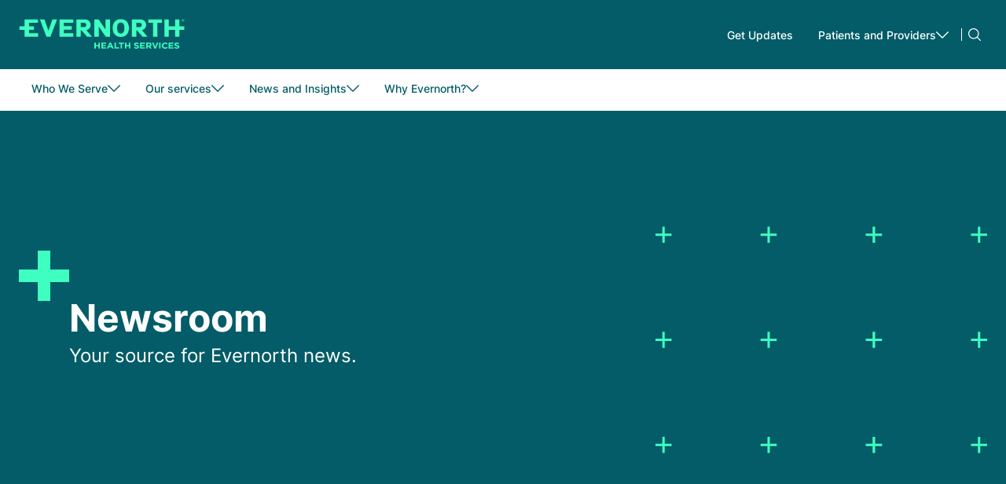

--- FILE ---
content_type: text/html; charset=UTF-8
request_url: https://www.evernorth.com/press-releases
body_size: 17097
content:
<!DOCTYPE html>
<html lang="en" dir="ltr" class="sticky-header-navigation">
  <head>
    <meta charset="utf-8" />
<link rel="canonical" href="https://www.evernorth.com/press-releases" />
<meta name="MobileOptimized" content="width" />
<meta name="HandheldFriendly" content="true" />
<meta name="viewport" content="width=device-width, initial-scale=1, shrink-to-fit=no" />
<script type="application/ld+json">{
    "@context": "https://schema.org",
    "@graph": [
        {
            "@type": "Organization",
            "@id": "Evernorth",
            "url": "https://www.evernorth.com/",
            "sameAs": [
                "https://www.facebook.com/Evernorth/",
                "https://www.twitter.com/evernorth",
                "https://www.instagram.com/evernorth/",
                "http://www.linkedin.com/evernorth",
                "https://www.youtube.com/evernorth"
            ],
            "name": "Evernorth",
            "logo": {
                "@type": "ImageObject",
                "url": "https://www.evernorth.com/themes/custom/base/images/evernorth_logo.png"
            },
            "address": {
                "@type": "PostalAddress",
                "streetAddress": "One Express Way",
                "addressLocality": "St. Louis",
                "addressRegion": "MO",
                "postalCode": "63121",
                "addressCountry": "USA"
            }
        }
    ]
}</script>
<meta http-equiv="x-ua-compatible" content="ie=edge" />
<link rel="icon" href="/themes/custom/base/favicon.ico" type="image/vnd.microsoft.icon" />
<link rel="alternate" hreflang="en" href="https://www.evernorth.com/press-releases" />

    <title>Newsroom | Evernorth</title>
    <link rel="stylesheet" media="all" href="/sites/default/files/css/css_W6u54amP0n3AyHl-amk0M1CPA2biLxvQzTPAA2VnFRM.css?delta=0&amp;language=en&amp;theme=base&amp;include=[base64]" />
<link rel="stylesheet" media="all" href="/sites/default/files/css/css_4AvIWYWDa0GXnu6-yi5ZkwZX5UDbjoc6h1w_wIIKrqU.css?delta=1&amp;language=en&amp;theme=base&amp;include=[base64]" />

    <script src="//assets.adobedtm.com/75c13ef9d9d6/8a502653d99f/launch-eacadb526be7.min.js" async></script>

  </head>
  <body class="layout-no-sidebars page-node-979 theme__base use-external-link-icon path-node node--type-news-page">
    <a href="#main-content" class="visually-hidden focusable skip-link">
      Skip to main content
    </a>
    
      <div class="dialog-off-canvas-main-canvas" data-off-canvas-main-canvas>
    
<div id="page-wrapper">
  <div id="page">
          <header class="evernorth-sdc-header" data-offset-top>
                  
                  <section class="row region region-header-navigation">
    <div id="block-base-headernavigation">
  
    
      <div class="evernorth-sdc-header-navigation evernorth-sdc-header-navigation--base evernorth-sdc-header-navigation--variant-1">
  <div class="evernorth-sdc-header-navigation__top" data-offset-top>
    <div class="evernorth-sdc-header-navigation__inner">
      <div class="evernorth-sdc-header-navigation__top-left">
            <div class="clearfix">
  
    
    <div class="evernorth-sdc-header-navigation__branding">
              <a class="evernorth-sdc-header-navigation__logo" href="/" rel="home">
        <img src="/themes/custom/base/logo.svg" alt="Home" fetchpriority="high" />
      </a>
            
  </div>
</div>

        </div>
      <div class="evernorth-sdc-header-navigation__top-right">
                          <div class="evernorth-sdc-header-navigation__secondary-menu evernorth-sdc-header-navigation__secondary-menu--desktop">
                      
              <ul class="secondary-menu">
    
                        
      
      
      <li class="secondary-menu__item secondary-menu__item--link secondary-menu__item--level-0">
                                    <a class="secondary-menu__link secondary-menu__link--link secondary-menu__link--level-0 nav-link--get-updates focus-visible" href=/newsletter />
                        <div class="secondary-menu__link-text">Get Updates</div>
                        </a>
              </li>
                        
      
      
      <li class="secondary-menu__item secondary-menu__item--link secondary-menu__item--level-0 secondary-menu__item--has-children">
                                                <a class="secondary-menu__link secondary-menu__link--link secondary-menu__link--level-0 secondary-menu__link--has-children nav-link--login focus-visible" aria-expanded="false" aria-haspopup="true" aria-controls="child-container-secondary-menu-a9a88704-3b67-496c-900b-8f2fdb0c10b2" id="secondary-menu-a9a88704-3b67-496c-900b-8f2fdb0c10b2" href=#patientsandproviders />
                            <div class="secondary-menu__link-text">Patients and Providers</div>
                          </a>
                                                  <div class="secondary-menu__child_container secondary-menu__child_container--level-1" data-parent-uuid="secondary-menu-a9a88704-3b67-496c-900b-8f2fdb0c10b2" id="child-container-secondary-menu-a9a88704-3b67-496c-900b-8f2fdb0c10b2" aria-labelledby="secondary-menu-a9a88704-3b67-496c-900b-8f2fdb0c10b2" tabindex="-1">
            <ul class="secondary-menu__child secondary-menu__child--level-1">
    
                        
      
      
      <li class="secondary-menu__item secondary-menu__item--link secondary-menu__item--level-1">
                                    <a class="secondary-menu__link secondary-menu__link--link secondary-menu__link--level-1 focus-visible" href=https://evernorth.com/patients />
                        <div class="secondary-menu__link-text">Patients</div>
                        </a>
              </li>
                        
      
      
      <li class="secondary-menu__item secondary-menu__item--link secondary-menu__item--level-1">
                                    <a class="secondary-menu__link secondary-menu__link--link secondary-menu__link--level-1 focus-visible" href=https://www.evernorth.com/providers />
                        <div class="secondary-menu__link-text">Providers</div>
                        </a>
              </li>
        </ul>
          </div>
      
              </li>
        </ul>
      


                </div>
        
                
                          <div class="evernorth-sdc-header-navigation__search evernorth-sdc-header-navigation__search--desktop">
            <span class="divider"></span>
            <button class="evernorth-sdc-header-navigation__search-button" aria-expanded="false" aria-label="Search" aria-controls="evernorth-sdc-search-form">Search</button>
            
<form class="evernorth-sdc-search-form" data-drupal-selector="evernorth-sdc-search-form" action="/press-releases" method="post" id="evernorth-sdc-search-form" accept-charset="UTF-8">
  



  <fieldset for="edit-search-keyword" class="js-form-item js-form-type-textfield form-type-textfield js-form-item-search-keyword form-item-search-keyword form-group">
          
                    <input placeholder="Search" class="evernorth-sdc-search-form__search-keyword form-control" data-drupal-selector="edit-search-keyword" type="text" id="edit-search-keyword" name="search_keyword" value="" size="60" maxlength="128" />

                      </fieldset>
<input  class="evernorth-sdc-search-form__submit button js-form-submit form-submit btn btn-primary" tabindex="-1" data-drupal-selector="edit-submit" type="submit" id="edit-submit" name="op" value="Submit" />
<input class="evernorth-sdc-search-form__close button js-form-submit form-submit form-control" data-drupal-selector="edit-close" type="submit" id="edit-close" name="op" value="Close" />
<input autocomplete="off" data-drupal-selector="form-fcjcby-gx3uyso7lmyjijyl6jvdnupfg6wpwi7thiwc" type="hidden" name="form_build_id" value="form-fCJcBY-GX3uYso7lMYJIjyL6JVDnupFg6wPwi7THIWc" class="form-control" />
<input data-drupal-selector="edit-evernorth-sdc-search-form" type="hidden" name="form_id" value="evernorth_sdc_search_form" class="form-control" />

</form>

          </div>
        
                          <div class="evernorth-sdc-header-navigation__contact-menu evernorth-sdc-header-navigation__contact-menu--desktop">
                            </div>
        
                <button class="evernorth-sdc-header-navigation__hamburger-menu" aria-expanded="false" aria-label="Open the main menu" aria-controls="evernorth-sdc-header-navigation__bottom">Menu</button>
      </div>
    </div>
  </div>

        <div class="evernorth-sdc-header-navigation__contact-menu evernorth-sdc-header-navigation__contact-menu--mobile" data-offset-top>
            
    </div>
  
  <div class="evernorth-sdc-header-navigation__bottom" id="evernorth-sdc-header-navigation__bottom">
    <div class="evernorth-sdc-header-navigation__inner">
              <div class="evernorth-sdc-header-navigation__primary-menu">
                    
              <ul class="primary-menu">
    
                        
      
      
      <li class="primary-menu__item primary-menu__item--button primary-menu__item--level-0 primary-menu__item--has-children">
                                                <button class="primary-menu__link primary-menu__link--button primary-menu__link--level-0 primary-menu__link--has-children" aria-expanded="false" aria-haspopup="true" aria-controls="child-container-primary-menu-d13bc1ee-8d42-490a-a844-25b33b6d18c4" id="primary-menu-d13bc1ee-8d42-490a-a844-25b33b6d18c4" type="button">
                            <div class="primary-menu__link-text">Who We Serve</div>
                          </button>
                                                  <div class="primary-menu__child_container primary-menu__child_container--level-1" data-parent-uuid="primary-menu-d13bc1ee-8d42-490a-a844-25b33b6d18c4" id="child-container-primary-menu-d13bc1ee-8d42-490a-a844-25b33b6d18c4" aria-labelledby="primary-menu-d13bc1ee-8d42-490a-a844-25b33b6d18c4" tabindex="-1">
            <ul class="primary-menu__child primary-menu__child--level-1">
    
                        
      
      
      <li class="display--none primary-menu__item primary-menu__item--button primary-menu__item--level-1 primary-menu__item--has-children">
                                                <button class="primary-menu__link primary-menu__link--button primary-menu__link--level-1 primary-menu__link--has-children" aria-expanded="false" aria-haspopup="true" aria-controls="child-container-primary-menu-ab9eec80-af91-460b-9333-5ca62d3e98ab" id="primary-menu-ab9eec80-af91-460b-9333-5ca62d3e98ab" type="button">
                            <div class="primary-menu__link-text">Our Clients</div>
                          </button>
                                                  <div class="primary-menu__child_container primary-menu__child_container--level-2" data-parent-uuid="primary-menu-ab9eec80-af91-460b-9333-5ca62d3e98ab" id="child-container-primary-menu-ab9eec80-af91-460b-9333-5ca62d3e98ab" aria-labelledby="primary-menu-ab9eec80-af91-460b-9333-5ca62d3e98ab" tabindex="-1">
            <ul class="primary-menu__child primary-menu__child--level-2">
    
                        
      
      
      <li class="primary-menu__item primary-menu__item--link primary-menu__item--level-2 primary-menu__item--no-children">
                                    <a class="primary-menu__link primary-menu__link--link primary-menu__link--level-2 primary-menu__link--no-children" href=/who-we-serve />
                        <div class="primary-menu__link-text">Who We Serve: Overview</div>
                        </a>
              </li>
                        
      
      
      <li class="primary-menu__item primary-menu__item--link primary-menu__item--level-2 primary-menu__item--no-children">
                                    <a class="primary-menu__link primary-menu__link--link primary-menu__link--level-2 primary-menu__link--no-children" href=/who-we-serve/consultants />
                        <div class="primary-menu__link-text">Consultants</div>
                        </a>
              </li>
                        
      
      
      <li class="primary-menu__item primary-menu__item--link primary-menu__item--level-2 primary-menu__item--no-children">
                                    <a class="primary-menu__link primary-menu__link--link primary-menu__link--level-2 primary-menu__link--no-children" href=/who-we-serve/employers />
                        <div class="primary-menu__link-text">Employers</div>
                        </a>
              </li>
                        
      
      
      <li class="primary-menu__item primary-menu__item--link primary-menu__item--level-2 primary-menu__item--no-children">
                                    <a class="primary-menu__link primary-menu__link--link primary-menu__link--level-2 primary-menu__link--no-children" href=/who-we-serve/federal />
                        <div class="primary-menu__link-text">Federal</div>
                        </a>
              </li>
                        
      
      
      <li class="primary-menu__item primary-menu__item--link primary-menu__item--level-2 primary-menu__item--no-children">
                                    <a class="primary-menu__link primary-menu__link--link primary-menu__link--level-2 primary-menu__link--no-children" href=/who-we-serve/health-plans />
                        <div class="primary-menu__link-text">Health Plans</div>
                        </a>
              </li>
                        
      
      
      <li class="primary-menu__item primary-menu__item--link primary-menu__item--level-2 primary-menu__item--no-children">
                                    <a class="primary-menu__link primary-menu__link--link primary-menu__link--level-2 primary-menu__link--no-children" href=/who-we-serve/hospitals-health-systems />
                        <div class="primary-menu__link-text">Hospitals and Health Systems</div>
                        </a>
              </li>
                        
      
      
      <li class="primary-menu__item primary-menu__item--link primary-menu__item--level-2 primary-menu__item--no-children">
                                    <a class="primary-menu__link primary-menu__link--link primary-menu__link--level-2 primary-menu__link--no-children" href=/who-we-serve/labor-unions />
                        <div class="primary-menu__link-text">Labor Unions</div>
                        </a>
              </li>
                        
      
      
      <li class="primary-menu__item primary-menu__item--link primary-menu__item--level-2 primary-menu__item--no-children">
                                    <a class="primary-menu__link primary-menu__link--link primary-menu__link--level-2 primary-menu__link--no-children" href=/who-we-serve/public-sector />
                        <div class="primary-menu__link-text">Public Sector</div>
                        </a>
              </li>
        </ul>
          </div>
      
              </li>
                        
      
      
      <li class="display--none primary-menu__item primary-menu__item--button primary-menu__item--level-1 primary-menu__item--has-children">
                                                <button class="primary-menu__link primary-menu__link--button primary-menu__link--level-1 primary-menu__link--has-children" aria-expanded="false" aria-haspopup="true" aria-controls="child-container-primary-menu-3c9c8798-3d30-4684-ad11-38ea62de27bc" id="primary-menu-3c9c8798-3d30-4684-ad11-38ea62de27bc" type="button">
                            <div class="primary-menu__link-text">Our Members and Providers</div>
                          </button>
                                                  <div class="primary-menu__child_container primary-menu__child_container--level-2" data-parent-uuid="primary-menu-3c9c8798-3d30-4684-ad11-38ea62de27bc" id="child-container-primary-menu-3c9c8798-3d30-4684-ad11-38ea62de27bc" aria-labelledby="primary-menu-3c9c8798-3d30-4684-ad11-38ea62de27bc" tabindex="-1">
            <ul class="primary-menu__child primary-menu__child--level-2">
    
                        
      
      
      <li class="primary-menu__item primary-menu__item--link primary-menu__item--level-2 primary-menu__item--no-children">
                                    <a class="primary-menu__link primary-menu__link--link primary-menu__link--level-2 primary-menu__link--no-children" href=/who-we-serve/members />
                        <div class="primary-menu__link-text">Members</div>
                        </a>
              </li>
                        
      
      
      <li class="primary-menu__item primary-menu__item--link primary-menu__item--level-2 primary-menu__item--no-children">
                                    <a class="primary-menu__link primary-menu__link--link primary-menu__link--level-2 primary-menu__link--no-children" href=/who-we-serve/providers />
                        <div class="primary-menu__link-text">Providers</div>
                        </a>
              </li>
        </ul>
          </div>
      
              </li>
        </ul>
          </div>
      
              </li>
                        
      
      
      <li class="primary-menu__item primary-menu__item--button primary-menu__item--level-0 primary-menu__item--has-children">
                                                <button class="primary-menu__link primary-menu__link--button primary-menu__link--level-0 primary-menu__link--has-children" aria-expanded="false" aria-haspopup="true" aria-controls="child-container-primary-menu-42049e86-eede-4879-91ef-4eff9117b580" id="primary-menu-42049e86-eede-4879-91ef-4eff9117b580" type="button">
                            <div class="primary-menu__link-text">Our services</div>
                          </button>
                                                  <div class="primary-menu__child_container primary-menu__child_container--level-1" data-parent-uuid="primary-menu-42049e86-eede-4879-91ef-4eff9117b580" id="child-container-primary-menu-42049e86-eede-4879-91ef-4eff9117b580" aria-labelledby="primary-menu-42049e86-eede-4879-91ef-4eff9117b580" tabindex="-1">
            <ul class="primary-menu__child primary-menu__child--level-1">
    
                        
      
      
      <li class="primary-menu__item primary-menu__item--button primary-menu__item--level-1 primary-menu__item--has-children">
                                                <button class="primary-menu__link primary-menu__link--button primary-menu__link--level-1 primary-menu__link--has-children" aria-expanded="false" aria-haspopup="true" aria-controls="child-container-primary-menu-660232e6-91b8-45bd-9f79-a8738254ccf0" id="primary-menu-660232e6-91b8-45bd-9f79-a8738254ccf0" type="button">
                            <div class="primary-menu__link-text">By Business Type</div>
                          </button>
                                                  <div class="primary-menu__child_container primary-menu__child_container--level-2" data-parent-uuid="primary-menu-660232e6-91b8-45bd-9f79-a8738254ccf0" id="child-container-primary-menu-660232e6-91b8-45bd-9f79-a8738254ccf0" aria-labelledby="primary-menu-660232e6-91b8-45bd-9f79-a8738254ccf0" tabindex="-1">
            <ul class="primary-menu__child primary-menu__child--level-2">
    
                        
      
      
      <li class="primary-menu__item primary-menu__item--link primary-menu__item--level-2 primary-menu__item--no-children">
                                    <a class="primary-menu__link primary-menu__link--link primary-menu__link--level-2 primary-menu__link--no-children" href=/services?filter-business-type=1186 />
                        <div class="primary-menu__link-text">Health Plans</div>
                        </a>
              </li>
                        
      
      
      <li class="primary-menu__item primary-menu__item--link primary-menu__item--level-2 primary-menu__item--no-children">
                                    <a class="primary-menu__link primary-menu__link--link primary-menu__link--level-2 primary-menu__link--no-children" href=/services?filter-business-type=1191 />
                        <div class="primary-menu__link-text">Employers</div>
                        </a>
              </li>
                        
      
      
      <li class="primary-menu__item primary-menu__item--link primary-menu__item--level-2 primary-menu__item--no-children">
                                    <a class="primary-menu__link primary-menu__link--link primary-menu__link--level-2 primary-menu__link--no-children" href=/services?filter-business-type=1196 />
                        <div class="primary-menu__link-text">Consultants</div>
                        </a>
              </li>
                        
      
      
      <li class="primary-menu__item primary-menu__item--link primary-menu__item--level-2 primary-menu__item--no-children">
                                    <a class="primary-menu__link primary-menu__link--link primary-menu__link--level-2 primary-menu__link--no-children" href=/services?filter-business-type=1201 />
                        <div class="primary-menu__link-text">Labor Unions</div>
                        </a>
              </li>
                        
      
      
      <li class="primary-menu__item primary-menu__item--link primary-menu__item--level-2 primary-menu__item--no-children">
                                    <a class="primary-menu__link primary-menu__link--link primary-menu__link--level-2 primary-menu__link--no-children" href=/services?filter-business-type=1206 />
                        <div class="primary-menu__link-text">Federal</div>
                        </a>
              </li>
                        
      
      
      <li class="primary-menu__item primary-menu__item--link primary-menu__item--level-2 primary-menu__item--no-children">
                                    <a class="primary-menu__link primary-menu__link--link primary-menu__link--level-2 primary-menu__link--no-children" href=/services?filter-business-type=1211 />
                        <div class="primary-menu__link-text">Public Sector</div>
                        </a>
              </li>
                        
      
      
      <li class="primary-menu__item primary-menu__item--link primary-menu__item--level-2 primary-menu__item--no-children">
                                    <a class="primary-menu__link primary-menu__link--link primary-menu__link--level-2 primary-menu__link--no-children" href=/services?filter-business-type=1216 />
                        <div class="primary-menu__link-text">Hospitals &amp; Health Systems</div>
                        </a>
              </li>
                        
      
      
      <li class="primary-menu__item primary-menu__item--link primary-menu__item--level-2 primary-menu__item--no-children">
                                    <a class="primary-menu__link primary-menu__link--link primary-menu__link--level-2 primary-menu__link--no-children" href=/services?filter-business-type=1221 />
                        <div class="primary-menu__link-text">Providers</div>
                        </a>
              </li>
        </ul>
          </div>
      
              </li>
                        
      
      
      <li class="primary-menu__item primary-menu__item--button primary-menu__item--level-1 primary-menu__item--has-children">
                                                <button class="primary-menu__link primary-menu__link--button primary-menu__link--level-1 primary-menu__link--has-children" aria-expanded="false" aria-haspopup="true" aria-controls="child-container-primary-menu-0e6e40cc-b248-4784-af0b-452eab6474cd" id="primary-menu-0e6e40cc-b248-4784-af0b-452eab6474cd" type="button">
                            <div class="primary-menu__link-text">By Need</div>
                          </button>
                                                  <div class="primary-menu__child_container primary-menu__child_container--level-2" data-parent-uuid="primary-menu-0e6e40cc-b248-4784-af0b-452eab6474cd" id="child-container-primary-menu-0e6e40cc-b248-4784-af0b-452eab6474cd" aria-labelledby="primary-menu-0e6e40cc-b248-4784-af0b-452eab6474cd" tabindex="-1">
            <ul class="primary-menu__child primary-menu__child--level-2">
    
                        
      
      
      <li class="primary-menu__item primary-menu__item--link primary-menu__item--level-2 primary-menu__item--no-children">
                                    <a class="primary-menu__link primary-menu__link--link primary-menu__link--level-2 primary-menu__link--no-children" href=/services?filter-need=1271 />
                        <div class="primary-menu__link-text">Lower Costs</div>
                        </a>
              </li>
                        
      
      
      <li class="primary-menu__item primary-menu__item--link primary-menu__item--level-2 primary-menu__item--no-children">
                                    <a class="primary-menu__link primary-menu__link--link primary-menu__link--level-2 primary-menu__link--no-children" href=/services?filter-need=1276 />
                        <div class="primary-menu__link-text">Improve Outcomes</div>
                        </a>
              </li>
                        
      
      
      <li class="primary-menu__item primary-menu__item--link primary-menu__item--level-2 primary-menu__item--no-children">
                                    <a class="primary-menu__link primary-menu__link--link primary-menu__link--level-2 primary-menu__link--no-children" href=/services?filter-need=1281 />
                        <div class="primary-menu__link-text">Expand Access</div>
                        </a>
              </li>
                        
      
      
      <li class="primary-menu__item primary-menu__item--link primary-menu__item--level-2 primary-menu__item--no-children">
                                    <a class="primary-menu__link primary-menu__link--link primary-menu__link--level-2 primary-menu__link--no-children" href=/services?filter-need=1286 />
                        <div class="primary-menu__link-text">Increase Member Engagement</div>
                        </a>
              </li>
        </ul>
          </div>
      
              </li>
                        
      
      
      <li class="primary-menu__item primary-menu__item--button primary-menu__item--level-1 primary-menu__item--has-children">
                                                <button class="primary-menu__link primary-menu__link--button primary-menu__link--level-1 primary-menu__link--has-children" aria-expanded="false" aria-haspopup="true" aria-controls="child-container-primary-menu-1454342d-9dc9-4534-8472-e75f91b8f185" id="primary-menu-1454342d-9dc9-4534-8472-e75f91b8f185" type="button">
                            <div class="primary-menu__link-text">By Condition</div>
                          </button>
                                                  <div class="primary-menu__child_container primary-menu__child_container--level-2" data-parent-uuid="primary-menu-1454342d-9dc9-4534-8472-e75f91b8f185" id="child-container-primary-menu-1454342d-9dc9-4534-8472-e75f91b8f185" aria-labelledby="primary-menu-1454342d-9dc9-4534-8472-e75f91b8f185" tabindex="-1">
            <ul class="primary-menu__child primary-menu__child--level-2">
    
                        
      
      
      <li class="primary-menu__item primary-menu__item--link primary-menu__item--level-2 primary-menu__item--no-children">
                                    <a class="primary-menu__link primary-menu__link--link primary-menu__link--level-2 primary-menu__link--no-children" href=/services?filter-condition=1291 />
                        <div class="primary-menu__link-text">Musculoskeletal</div>
                        </a>
              </li>
                        
      
      
      <li class="primary-menu__item primary-menu__item--link primary-menu__item--level-2 primary-menu__item--no-children">
                                    <a class="primary-menu__link primary-menu__link--link primary-menu__link--level-2 primary-menu__link--no-children" href=/services?filter-condition=1296 />
                        <div class="primary-menu__link-text">Behavioral Health</div>
                        </a>
              </li>
                        
      
      
      <li class="primary-menu__item primary-menu__item--link primary-menu__item--level-2 primary-menu__item--no-children">
                                    <a class="primary-menu__link primary-menu__link--link primary-menu__link--level-2 primary-menu__link--no-children" href=/services?filter-condition=1301 />
                        <div class="primary-menu__link-text">Oncology</div>
                        </a>
              </li>
                        
      
      
      <li class="primary-menu__item primary-menu__item--link primary-menu__item--level-2 primary-menu__item--no-children">
                                    <a class="primary-menu__link primary-menu__link--link primary-menu__link--level-2 primary-menu__link--no-children" href=/services?filter-condition=1306 />
                        <div class="primary-menu__link-text">Cardiovascular Disease</div>
                        </a>
              </li>
                        
      
      
      <li class="primary-menu__item primary-menu__item--link primary-menu__item--level-2 primary-menu__item--no-children">
                                    <a class="primary-menu__link primary-menu__link--link primary-menu__link--level-2 primary-menu__link--no-children" href=/services?filter-condition=1311 />
                        <div class="primary-menu__link-text">Diabetes</div>
                        </a>
              </li>
                        
      
      
      <li class="primary-menu__item primary-menu__item--link primary-menu__item--level-2 primary-menu__item--no-children">
                                    <a class="primary-menu__link primary-menu__link--link primary-menu__link--level-2 primary-menu__link--no-children" href=/services?filter-condition=1316 />
                        <div class="primary-menu__link-text">Obesity</div>
                        </a>
              </li>
                        
      
      
      <li class="primary-menu__item primary-menu__item--link primary-menu__item--level-2 primary-menu__item--no-children">
                                    <a class="primary-menu__link primary-menu__link--link primary-menu__link--level-2 primary-menu__link--no-children" href=/services?filter-condition=1321 />
                        <div class="primary-menu__link-text">Women’s Health and Family Planning</div>
                        </a>
              </li>
                        
      
      
      <li class="primary-menu__item primary-menu__item--link primary-menu__item--level-2 primary-menu__item--no-children">
                                    <a class="primary-menu__link primary-menu__link--link primary-menu__link--level-2 primary-menu__link--no-children" href=/services?filter-condition=1326 />
                        <div class="primary-menu__link-text">Pharmacy</div>
                        </a>
              </li>
                        
      
      
      <li class="primary-menu__item primary-menu__item--link primary-menu__item--level-2 primary-menu__item--no-children">
                                    <a class="primary-menu__link primary-menu__link--link primary-menu__link--level-2 primary-menu__link--no-children" href=/services?filter-condition=1331 />
                        <div class="primary-menu__link-text">Specialty</div>
                        </a>
              </li>
        </ul>
          </div>
      
              </li>
                        
      
      
      <li class="primary-menu__item primary-menu__item--button primary-menu__item--level-1 primary-menu__item--has-children">
                                                <button class="primary-menu__link primary-menu__link--button primary-menu__link--level-1 primary-menu__link--has-children" aria-expanded="false" aria-haspopup="true" aria-controls="child-container-primary-menu-778e8edb-b451-4193-bf2d-45ee6a524aab" id="primary-menu-778e8edb-b451-4193-bf2d-45ee6a524aab" type="button">
                            <div class="primary-menu__link-text">By Name</div>
                          </button>
                                                  <div class="primary-menu__child_container primary-menu__child_container--level-2" data-parent-uuid="primary-menu-778e8edb-b451-4193-bf2d-45ee6a524aab" id="child-container-primary-menu-778e8edb-b451-4193-bf2d-45ee6a524aab" aria-labelledby="primary-menu-778e8edb-b451-4193-bf2d-45ee6a524aab" tabindex="-1">
            <ul class="primary-menu__child primary-menu__child--level-2">
    
                        
      
      
      <li class="primary-menu__item primary-menu__item--link primary-menu__item--level-2 primary-menu__item--no-children">
                                    <a class="primary-menu__link primary-menu__link--link primary-menu__link--level-2 primary-menu__link--no-children" href=/our-solutions/express-scripts-pbm />
                        <div class="primary-menu__link-text">Express Scripts Pharmacy Benefit Services</div>
                        </a>
              </li>
                        
      
      
      <li class="primary-menu__item primary-menu__item--link primary-menu__item--level-2 primary-menu__item--no-children">
                                    <a class="primary-menu__link primary-menu__link--link primary-menu__link--level-2 primary-menu__link--no-children" href=/our-solutions/express-scripts-pharmacy />
                        <div class="primary-menu__link-text">Express Scripts Pharmacy</div>
                        </a>
              </li>
                        
      
      
      <li class="primary-menu__item primary-menu__item--link primary-menu__item--level-2 primary-menu__item--no-children">
                                    <a class="primary-menu__link primary-menu__link--link primary-menu__link--level-2 primary-menu__link--no-children" href=/our-solutions/accredo />
                        <div class="primary-menu__link-text">Accredo Specialty Pharmacy</div>
                        </a>
              </li>
                        
      
      
      <li class="primary-menu__item primary-menu__item--link primary-menu__item--level-2 primary-menu__item--no-children">
                                    <a class="primary-menu__link primary-menu__link--link primary-menu__link--level-2 primary-menu__link--no-children" href=/our-solutions/evicore />
                        <div class="primary-menu__link-text">EviCore by Evernorth</div>
                        </a>
              </li>
                        
      
      
      <li class="primary-menu__item primary-menu__item--link primary-menu__item--level-2 primary-menu__item--no-children">
                                    <a class="primary-menu__link primary-menu__link--link primary-menu__link--level-2 primary-menu__link--no-children" href=/our-solutions/curascript-sd />
                        <div class="primary-menu__link-text">CuraScript SD by Evernorth</div>
                        </a>
              </li>
                        
      
      
      <li class="primary-menu__item primary-menu__item--link primary-menu__item--level-2 primary-menu__item--no-children">
                                    <a class="primary-menu__link primary-menu__link--link primary-menu__link--level-2 primary-menu__link--no-children" href=/our-solutions/mymatrixx />
                        <div class="primary-menu__link-text">MyMatrixx by Evernorth</div>
                        </a>
              </li>
                        
      
      
      <li class="primary-menu__item primary-menu__item--link primary-menu__item--level-2 primary-menu__item--no-children">
                                    <a class="primary-menu__link primary-menu__link--link primary-menu__link--level-2 primary-menu__link--no-children" href=/our-solutions/freedom-fertility />
                        <div class="primary-menu__link-text">Freedom Fertility by Evernorth</div>
                        </a>
              </li>
                        
      
      
      <li class="primary-menu__item primary-menu__item--link primary-menu__item--level-2 primary-menu__item--no-children">
                                    <a class="primary-menu__link primary-menu__link--link primary-menu__link--level-2 primary-menu__link--no-children" href=/our-solutions/mdlive />
                        <div class="primary-menu__link-text">MD Live by Evernorth</div>
                        </a>
              </li>
        </ul>
          </div>
      
              </li>
        </ul>
          </div>
      
              </li>
                        
      
      
      <li class="primary-menu__item primary-menu__item--button primary-menu__item--level-0 primary-menu__item--active primary-menu__item--has-children">
                                                <button class="primary-menu__link primary-menu__link--button primary-menu__link--level-0 primary-menu__link--active-trail primary-menu__link--has-children" aria-expanded="false" aria-haspopup="true" aria-controls="child-container-primary-menu-8024ecf-f32f-41f6-88cd-f160fc4664b8" id="primary-menu-8024ecf-f32f-41f6-88cd-f160fc4664b8" type="button">
                            <div class="primary-menu__link-text">News and Insights</div>
                          </button>
                                                  <div class="primary-menu__child_container primary-menu__child_container--level-1" data-parent-uuid="primary-menu-8024ecf-f32f-41f6-88cd-f160fc4664b8" id="child-container-primary-menu-8024ecf-f32f-41f6-88cd-f160fc4664b8" aria-labelledby="primary-menu-8024ecf-f32f-41f6-88cd-f160fc4664b8" tabindex="-1">
            <ul class="primary-menu__child primary-menu__child--level-1">
    
                        
      
      
      <li class="primary-menu__item primary-menu__item--button primary-menu__item--level-1 primary-menu__item--active primary-menu__item--has-children">
                                                <button class="primary-menu__link primary-menu__link--button primary-menu__link--level-1 primary-menu__link--active-trail primary-menu__link--has-children" aria-expanded="false" aria-haspopup="true" aria-controls="child-container-primary-menu-d5e4b2cf-2d47-4f63-919f-31e776820102" id="primary-menu-d5e4b2cf-2d47-4f63-919f-31e776820102" type="button">
                            <div class="primary-menu__link-text">News and Insights</div>
                          </button>
                                                  <div class="primary-menu__child_container primary-menu__child_container--level-2" data-parent-uuid="primary-menu-d5e4b2cf-2d47-4f63-919f-31e776820102" id="child-container-primary-menu-d5e4b2cf-2d47-4f63-919f-31e776820102" aria-labelledby="primary-menu-d5e4b2cf-2d47-4f63-919f-31e776820102" tabindex="-1">
            <ul class="primary-menu__child primary-menu__child--level-2">
    
                        
      
      
      <li class="primary-menu__item primary-menu__item--link primary-menu__item--level-2 primary-menu__item--no-children">
                                    <a class="primary-menu__link primary-menu__link--link primary-menu__link--level-2 primary-menu__link--no-children" href=/insights />
                        <div class="primary-menu__link-text">Insights</div>
                        </a>
              </li>
                        
      
      
      <li class="primary-menu__item primary-menu__item--link primary-menu__item--level-2 primary-menu__item--active primary-menu__item--no-children">
                                    <a class="primary-menu__link primary-menu__link--link primary-menu__link--level-2 primary-menu__link--active-trail primary-menu__link--no-children" href=/press-releases />
                        <div class="primary-menu__link-text">Newsroom</div>
                        </a>
              </li>
        </ul>
          </div>
      
              </li>
                        
      
      
      <li class="primary-menu__item primary-menu__item--button primary-menu__item--level-1 primary-menu__item--has-children">
                                                <button class="primary-menu__link primary-menu__link--button primary-menu__link--level-1 primary-menu__link--has-children" aria-expanded="false" aria-haspopup="true" aria-controls="child-container-primary-menu-a1c1e270-4540-4bf6-9731-7f3821715827" id="primary-menu-a1c1e270-4540-4bf6-9731-7f3821715827" type="button">
                            <div class="primary-menu__link-text">Information Hubs</div>
                          </button>
                                                  <div class="primary-menu__child_container primary-menu__child_container--level-2" data-parent-uuid="primary-menu-a1c1e270-4540-4bf6-9731-7f3821715827" id="child-container-primary-menu-a1c1e270-4540-4bf6-9731-7f3821715827" aria-labelledby="primary-menu-a1c1e270-4540-4bf6-9731-7f3821715827" tabindex="-1">
            <ul class="primary-menu__child primary-menu__child--level-2">
    
                        
      
      
      <li class="primary-menu__item primary-menu__item--link primary-menu__item--level-2 primary-menu__item--no-children">
                                    <a class="primary-menu__link primary-menu__link--link primary-menu__link--level-2 primary-menu__link--no-children" href=/behavioral-health-information-hub />
                        <div class="primary-menu__link-text">Behavioral Health</div>
                        </a>
              </li>
                        
      
      
      <li class="primary-menu__item primary-menu__item--link primary-menu__item--level-2 primary-menu__item--no-children">
                                    <a class="primary-menu__link primary-menu__link--link primary-menu__link--level-2 primary-menu__link--no-children" href=/gene-therapy-information-hub />
                        <div class="primary-menu__link-text">Gene Therapy</div>
                        </a>
              </li>
                        
      
      
      <li class="primary-menu__item primary-menu__item--link primary-menu__item--level-2 primary-menu__item--no-children">
                                    <a class="primary-menu__link primary-menu__link--link primary-menu__link--level-2 primary-menu__link--no-children" href=/glp-1-information-hub />
                        <div class="primary-menu__link-text">GLP-1s</div>
                        </a>
              </li>
                        
      
      
      <li class="primary-menu__item primary-menu__item--link primary-menu__item--level-2 primary-menu__item--no-children">
                                    <a class="primary-menu__link primary-menu__link--link primary-menu__link--level-2 primary-menu__link--no-children" href=/health-equity-information-hub />
                        <div class="primary-menu__link-text">Health Equity</div>
                        </a>
              </li>
                        
      
      
      <li class="primary-menu__item primary-menu__item--link primary-menu__item--level-2 primary-menu__item--no-children">
                                    <a class="primary-menu__link primary-menu__link--link primary-menu__link--level-2 primary-menu__link--no-children" href=/oncology-information-hub />
                        <div class="primary-menu__link-text">Oncology</div>
                        </a>
              </li>
                        
      
      
      <li class="primary-menu__item primary-menu__item--link primary-menu__item--level-2 primary-menu__item--no-children">
                                    <a class="primary-menu__link primary-menu__link--link primary-menu__link--level-2 primary-menu__link--no-children" href=/womens-health-hub />
                        <div class="primary-menu__link-text">Women&#039;s Health</div>
                        </a>
              </li>
        </ul>
          </div>
      
              </li>
                        
      
      
      <li class="primary-menu__item primary-menu__item--button primary-menu__item--level-1 primary-menu__item--has-children">
                                                <button class="primary-menu__link primary-menu__link--button primary-menu__link--level-1 primary-menu__link--has-children" aria-expanded="false" aria-haspopup="true" aria-controls="child-container-primary-menu-830fb3ba-fc73-4a15-ab68-360b27e7f084" id="primary-menu-830fb3ba-fc73-4a15-ab68-360b27e7f084" type="button">
                            <div class="primary-menu__link-text">Research Reports</div>
                          </button>
                                                  <div class="primary-menu__child_container primary-menu__child_container--level-2" data-parent-uuid="primary-menu-830fb3ba-fc73-4a15-ab68-360b27e7f084" id="child-container-primary-menu-830fb3ba-fc73-4a15-ab68-360b27e7f084" aria-labelledby="primary-menu-830fb3ba-fc73-4a15-ab68-360b27e7f084" tabindex="-1">
            <ul class="primary-menu__child primary-menu__child--level-2">
    
                        
      
      
      <li class="primary-menu__item primary-menu__item--link primary-menu__item--level-2 primary-menu__item--no-children">
                                    <a class="primary-menu__link primary-menu__link--link primary-menu__link--level-2 primary-menu__link--no-children" href=/health-care-in-focus-2024 />
                        <div class="primary-menu__link-text">Health Care in Focus</div>
                        </a>
              </li>
                        
      
      
      <li class="primary-menu__item primary-menu__item--link primary-menu__item--level-2 primary-menu__item--no-children">
                                    <a class="primary-menu__link primary-menu__link--link primary-menu__link--level-2 primary-menu__link--no-children" href=/our-solutions/vitality-index />
                        <div class="primary-menu__link-text">Importance of Vitality</div>
                        </a>
              </li>
                        
      
      
      <li class="primary-menu__item primary-menu__item--link primary-menu__item--level-2 primary-menu__item--no-children">
                                    <a class="primary-menu__link primary-menu__link--link primary-menu__link--level-2 primary-menu__link--no-children" href=/pharmacy-in-focus-2025 />
                        <div class="primary-menu__link-text">Pharmacy in Focus: GLP-1s</div>
                        </a>
              </li>
                        
      
      
      <li class="primary-menu__item primary-menu__item--link primary-menu__item--level-2 primary-menu__item--no-children">
                                    <a class="primary-menu__link primary-menu__link--link primary-menu__link--level-2 primary-menu__link--no-children" href=/pharmacy-in-focus-2025/biosimilars />
                        <div class="primary-menu__link-text">Pharmacy in Focus: Biosimilars</div>
                        </a>
              </li>
                        
      
      
      <li class="primary-menu__item primary-menu__item--link primary-menu__item--level-2 primary-menu__item--no-children">
                                    <a class="primary-menu__link primary-menu__link--link primary-menu__link--level-2 primary-menu__link--no-children" href=/articles/womens-health-reproductive-care />
                        <div class="primary-menu__link-text">Women&#039;s Health Report</div>
                        </a>
              </li>
                        
      
      
      <li class="primary-menu__item primary-menu__item--link primary-menu__item--level-2 primary-menu__item--no-children">
                                    <a class="primary-menu__link primary-menu__link--link primary-menu__link--level-2 primary-menu__link--no-children" href=/articles/youth-mental-health-research-may-2024 />
                        <div class="primary-menu__link-text">Youth Mental Health</div>
                        </a>
              </li>
        </ul>
          </div>
      
              </li>
                        
      
      
      <li class="primary-menu__item primary-menu__item--button primary-menu__item--level-1 primary-menu__item--has-children">
                                                <button class="primary-menu__link primary-menu__link--button primary-menu__link--level-1 primary-menu__link--has-children" aria-expanded="false" aria-haspopup="true" aria-controls="child-container-primary-menu-a5713e0-2f82-4fcc-b5a9-b32410e19ca1" id="primary-menu-a5713e0-2f82-4fcc-b5a9-b32410e19ca1" type="button">
                            <div class="primary-menu__link-text">Research Groups</div>
                          </button>
                                                  <div class="primary-menu__child_container primary-menu__child_container--level-2" data-parent-uuid="primary-menu-a5713e0-2f82-4fcc-b5a9-b32410e19ca1" id="child-container-primary-menu-a5713e0-2f82-4fcc-b5a9-b32410e19ca1" aria-labelledby="primary-menu-a5713e0-2f82-4fcc-b5a9-b32410e19ca1" tabindex="-1">
            <ul class="primary-menu__child primary-menu__child--level-2">
    
                        
      
      
      <li class="primary-menu__item primary-menu__item--link primary-menu__item--level-2 primary-menu__item--no-children">
                                    <a class="primary-menu__link primary-menu__link--link primary-menu__link--level-2 primary-menu__link--no-children" href=/capabilities/intelligence-plus/evernorth-research-institute />
                        <div class="primary-menu__link-text">Evernorth Research Institute</div>
                        </a>
              </li>
                        
      
      
      <li class="primary-menu__item primary-menu__item--link primary-menu__item--level-2 primary-menu__item--no-children">
                                    <a class="primary-menu__link primary-menu__link--link primary-menu__link--level-2 primary-menu__link--no-children" href=/capabilities/intelligence-plus/the-lab-by-evernorth />
                        <div class="primary-menu__link-text">The Lab by Evernorth</div>
                        </a>
              </li>
        </ul>
          </div>
      
              </li>
        </ul>
          </div>
      
              </li>
                        
      
      
      <li class="primary-menu__item primary-menu__item--button primary-menu__item--level-0 primary-menu__item--has-children">
                                                <button class="primary-menu__link primary-menu__link--button primary-menu__link--level-0 primary-menu__link--has-children" aria-expanded="false" aria-haspopup="true" aria-controls="child-container-primary-menu-f61d1d32-83fe-4b67-99be-79077f4a0015" id="primary-menu-f61d1d32-83fe-4b67-99be-79077f4a0015" type="button">
                            <div class="primary-menu__link-text">Why Evernorth?</div>
                          </button>
                                                  <div class="primary-menu__child_container primary-menu__child_container--level-1" data-parent-uuid="primary-menu-f61d1d32-83fe-4b67-99be-79077f4a0015" id="child-container-primary-menu-f61d1d32-83fe-4b67-99be-79077f4a0015" aria-labelledby="primary-menu-f61d1d32-83fe-4b67-99be-79077f4a0015" tabindex="-1">
            <ul class="primary-menu__child primary-menu__child--level-1">
    
                        
      
      
      <li class="primary-menu__item primary-menu__item--link primary-menu__item--level-1 primary-menu__item--no-children">
                                    <a class="primary-menu__link primary-menu__link--link primary-menu__link--level-1 primary-menu__link--no-children" href=https://www.evernorth.com/why-evernorth />
                        <div class="primary-menu__link-text">Why Evernorth?</div>
                        </a>
              </li>
                        
      
      
      <li class="primary-menu__item primary-menu__item--link primary-menu__item--level-1 primary-menu__item--no-children">
                                    <a class="primary-menu__link primary-menu__link--link primary-menu__link--level-1 primary-menu__link--no-children" href=https://www.evernorth.com/about-evernorth />
                        <div class="primary-menu__link-text">About Us</div>
                        </a>
              </li>
                        
      
      
      <li class="primary-menu__item primary-menu__item--link primary-menu__item--level-1 primary-menu__item--no-children">
                                    <a class="primary-menu__link primary-menu__link--link primary-menu__link--level-1 primary-menu__link--no-children" href=https://jobs.thecignagroup.com/evernorth />
                        <div class="primary-menu__link-text">Careers</div>
                        </a>
              </li>
        </ul>
          </div>
      
              </li>
        </ul>
      


              </div>
      
            
              <div class="evernorth-sdc-header-navigation__secondary-menu evernorth-sdc-header-navigation__secondary-menu--mobile">
                    
              <ul class="secondary-menu">
    
                        
      
      
      <li class="secondary-menu__item secondary-menu__item--link secondary-menu__item--level-0">
                                    <a class="secondary-menu__link secondary-menu__link--link secondary-menu__link--level-0 nav-link--get-updates focus-visible" href=/newsletter />
                        <div class="secondary-menu__link-text">Get Updates</div>
                        </a>
              </li>
                        
      
      
      <li class="secondary-menu__item secondary-menu__item--link secondary-menu__item--level-0 secondary-menu__item--has-children">
                                                <a class="secondary-menu__link secondary-menu__link--link secondary-menu__link--level-0 secondary-menu__link--has-children nav-link--login focus-visible" aria-expanded="false" aria-haspopup="true" aria-controls="child-container-secondary-menu-a9a88704-3b67-496c-900b-8f2fdb0c10b2" id="secondary-menu-a9a88704-3b67-496c-900b-8f2fdb0c10b2" href=#patientsandproviders />
                            <div class="secondary-menu__link-text">Patients and Providers</div>
                          </a>
                                                  <div class="secondary-menu__child_container secondary-menu__child_container--level-1" data-parent-uuid="secondary-menu-a9a88704-3b67-496c-900b-8f2fdb0c10b2" id="child-container-secondary-menu-a9a88704-3b67-496c-900b-8f2fdb0c10b2" aria-labelledby="secondary-menu-a9a88704-3b67-496c-900b-8f2fdb0c10b2" tabindex="-1">
            <ul class="secondary-menu__child secondary-menu__child--level-1">
    
                        
      
      
      <li class="secondary-menu__item secondary-menu__item--link secondary-menu__item--level-1">
                                    <a class="secondary-menu__link secondary-menu__link--link secondary-menu__link--level-1 focus-visible" href=https://evernorth.com/patients />
                        <div class="secondary-menu__link-text">Patients</div>
                        </a>
              </li>
                        
      
      
      <li class="secondary-menu__item secondary-menu__item--link secondary-menu__item--level-1">
                                    <a class="secondary-menu__link secondary-menu__link--link secondary-menu__link--level-1 focus-visible" href=https://www.evernorth.com/providers />
                        <div class="secondary-menu__link-text">Providers</div>
                        </a>
              </li>
        </ul>
          </div>
      
              </li>
        </ul>
      


      
        </div>
                  <div class="evernorth-sdc-header-navigation__search evernorth-sdc-header-navigation__search--mobile">
            <button class="evernorth-sdc-header-navigation__search-button" aria-expanded="false" aria-label="Search" aria-controls="evernorth-sdc-search-form">Search</button>
            
<form class="evernorth-sdc-search-form" data-drupal-selector="evernorth-sdc-search-form-2" action="/press-releases" method="post" id="evernorth-sdc-search-form--2" accept-charset="UTF-8">
  



  <fieldset for="edit-search-keyword--2" class="js-form-item js-form-type-textfield form-type-textfield js-form-item-search-keyword form-item-search-keyword form-group">
          
                    <input placeholder="Search" class="evernorth-sdc-search-form__search-keyword form-control" data-drupal-selector="edit-search-keyword" type="text" id="edit-search-keyword--2" name="search_keyword" value="" size="60" maxlength="128" />

                      </fieldset>
<input  class="evernorth-sdc-search-form__submit button js-form-submit form-submit btn btn-primary" tabindex="-1" data-drupal-selector="edit-submit" type="submit" id="edit-submit--2" name="op" value="Submit" />
<input class="evernorth-sdc-search-form__close button js-form-submit form-submit form-control" data-drupal-selector="edit-close" type="submit" id="edit-close--2" name="op" value="Close" />
<input autocomplete="off" data-drupal-selector="form-gbwea8kxk8x-r2jgvwk1sff7ptttes-igtzdhpb-ap4" type="hidden" name="form_build_id" value="form-GbWEA8KxK8X-r2jgvwk1sff7ptTTEs-IGTzDHPb-AP4" class="form-control" />
<input data-drupal-selector="edit-evernorth-sdc-search-form-2" type="hidden" name="form_id" value="evernorth_sdc_search_form" class="form-control" />

</form>

          </div>
                                  </div>
  </div>
</div>

  </div>

  </section>

      </header>
        <div class="layout-main-wrapper clearfix b2b" id="main-wrapper">
              <div class="highlighted">
          <aside class="container section clearfix" role="complementary">
              <div data-drupal-messages-fallback class="hidden"></div>


          </aside>
        </div>
      
      
              <div id="main" class="container">
          
          <div class="row row-offcanvas row-offcanvas-left clearfix">
            <main  class="main-content col" id="content" role="main">
              <section class="section">
                <a id="main-content" tabindex="-1"></a>
                  

<div class="news">
  <div  class="node node--type-news-page node--promoted node--view-mode-full clearfix">
    
    


          

  <div class="paragraph paragraph--type--hero paragraph--view-mode--default">
        <div class="evernorth-sdc-hero evernorth-sdc-hero--style-active-grid evernorth-sdc-hero--bgcolor-brand-strong evernorth-sdc-hero--on-dark  ">
  <div class="evernorth-sdc-hero__inner">
    <div class="evernorth-sdc-hero__content_container">
      <div class="evernorth-sdc-hero__content">
        
        <h1 class="evernorth-sdc-hero__title">Newsroom</h1>

        
                  <div class="evernorth-sdc-hero__description">  <p>Your source for Evernorth news.</p>
</div>
        
        
              </div>
    </div>
      </div>
</div>
  </div>

              
<div  class="evernorth-sdc-spacer evernorth-sdc-spacer--desktop-5 evernorth-sdc-spacer--tablet-3 evernorth-sdc-spacer--mobile-1" ></div>

              
  

<div class="evernorth-sdc-overview evernorth-sdc-overview--style-50-50-content-image evernorth-sdc-overview--on-light">
  <div class="evernorth-sdc-overview__content">
    <div class="evernorth-sdc-overview__content-inner">
      
              <h3 class="evernorth-sdc-overview__title">Evernorth Announces New Era of Pharmacy Benefit Services to Lower Americans’ Medication Costs</h3>
      
              <div class="evernorth-sdc-overview__description">  <p>Unveils Transparent Rebate-Free Pharmacy Benefit; Lower Costs and Better Experience for Americans; Greater Support for Local Pharmacies</p>
</div>
      
              <div class="evernorth-sdc-overview__cta">
                          
        <div class="paragraph paragraph--type--cta paragraph--view-mode--default">
                                      




  <a data-component-id="evernorth_sdc:button" class="evernorth-sdc-button evernorth-sdc-button--type-button variant-primary size-large state-default" href=/articles/evernorth-announces-new-era-of-pharmacy-benefit-services-to-lower-americans-medication-costs>
    Read more
    </a>
                  </div>
  

                  </div>
          </div>
  </div>

      <div class="evernorth-sdc-overview__image">
                                                      <picture>
                  <source srcset="/sites/default/files/styles/3x2_medium/public/2024-12/960x540-EN-logo-rev-01-01.png?itok=0ptHJbzd 1x" media="all and (min-width: 960px)" type="image/png" width="600" height="400"/>
              <source srcset="/sites/default/files/styles/3x2_large/public/2024-12/960x540-EN-logo-rev-01-01.png?itok=P0GX9MEc 1x" media="all and (min-width: 768px) and (max-width: 959px)" type="image/png" width="960" height="640"/>
              <source srcset="/sites/default/files/styles/square_1_1/public/2024-12/960x540-EN-logo-rev-01-01.png?itok=NHdSuvX0 1x" media="all and (max-width: 767px)" type="image/png" width="600" height="600"/>
                  <img src="/sites/default/files/2024-12/960x540-EN-logo-rev-01-01.png" alt="&quot;&quot;" />

  </picture>

              </div>
  
  </div>

                <div class="paragraph paragraph--type--block paragraph--view-mode--default">
          
            <div class="field field--name-field-block field--type-block-field field--label-hidden field__item"><div  class="views-element-container block block-views block-views-blocknews-and-insights-block-press-releases" id="block-views-block-news-and-insights-block-press-releases">
  <div class="content-container">
    
        
          <div  class="content">
        <div>
<div class="js-view-dom-id-5bc7ee480524ee8b3c007228fe1e06c685bf085c0bbb14ea28fe0ccd0339681f">
  
  
  

    

  <div class="views-view-landing views-view-news-and-insights block-press-releases">
    <div class="views-view-landing__sort">
      
<fieldset data-drupal-selector="edit-sort-bef-combine" id="edit-sort-bef-combine--wrapper" class="fieldgroup form-composite js-form-item form-item js-form-wrapper form-wrapper" data-expand-button-title="">
      <legend>
    <span class="fieldset-legend" aria-expanded="false">Sort by:</span>
  </legend>
  <div class="fieldset-wrapper">
                <div id="edit-sort-bef-combine" class="radio"><div class="form-radios">
                  


                
  <div for="edit-sort-bef-combine-field-date-value-desc" class="js-form-item js-form-type-radio radio form-check js-form-item-sort-bef-combine form-item-sort-bef-combine">
                <input data-drupal-selector="edit-sort-bef-combine-field-date-value-desc" type="radio" id="edit-sort-bef-combine-field-date-value-desc" name="sort_bef_combine" value="field_date_value_DESC" checked="checked" class="form-radio form-check-input">
          <label  data-drupal-selector="edit-sort-bef-combine-field-date-value-desc" type="radio" id="edit-sort-bef-combine-field-date-value-desc" name="sort_bef_combine" value="field_date_value_DESC" checked="checked" class="form-radio form-check-label" for="edit-sort-bef-combine-field-date-value-desc">
        Newest
      </label>
                  </div>

                    


                
  <div for="edit-sort-bef-combine-field-date-value-asc" class="js-form-item js-form-type-radio radio form-check js-form-item-sort-bef-combine form-item-sort-bef-combine">
                <input data-drupal-selector="edit-sort-bef-combine-field-date-value-asc" type="radio" id="edit-sort-bef-combine-field-date-value-asc" name="sort_bef_combine" value="field_date_value_ASC" class="form-radio form-check-input">
          <label  data-drupal-selector="edit-sort-bef-combine-field-date-value-asc" type="radio" id="edit-sort-bef-combine-field-date-value-asc" name="sort_bef_combine" value="field_date_value_ASC" class="form-radio form-check-label" for="edit-sort-bef-combine-field-date-value-asc">
        Oldest
      </label>
                  </div>

      </div>
</div>

          </div>
</fieldset>

    </div>
    <div class="views-view-landing__container">
      <div class="views-view-landing__filter-container">
        <div class="views-view-landing__filter-toggle">
          




  <button data-component-id="evernorth_sdc:button" class="evernorth-sdc-button evernorth-sdc-button--type-button variant-secondary size-large state-default" type="button">
    View filters
    </button>

          <div class="views-view-landing__filter-close-label">Close search filters</div>
          <button class="views-view-landing__filter-close-button" aria-expanded="false" aria-haspopup="true" aria-controls="views-view-landing__filter">Close</button>
        </div>
        <div class="views-view-landing__filter" id="views-view-landing__filter">
          <div class="views-view-landing__filter-info">
            

<div class="evernorth-sdc-alert evernorth-sdc-alert--bg-info alert-hidden" id="evernorth-sdc-alert__news-and-insights-block-press-releases">
  <div class="evernorth-sdc-alert__content">
    <i class="evernorth-sdc-alert__icon evernorth-sdc-alert__icon--info evernorth-sdc-alert__icon--no-label">
      <img src="https://www.evernorth.com/modules/shared/evernorth_sdc/components/alert/assets/info.svg" alt="info" />
    </i>

    <div class='evernorth-sdc-alert__content-wrap'>
      
      <div class='evernorth-sdc-alert__description'>
        Changing filters will change the listed Success Criteria and Techniques
      </div>

          </div>
  </div>

  <button class='evernorth-sdc-alert__close close' aria-label="Close"></button>
</div>
          </div>
          <div class="views-view-landing__filter-total-count">Search results (56)</div>
          <hr />
          <div class="views-view-landing__filter-groups">
            <form class="views-exposed-form bef-exposed-form" data-bef-auto-submit-full-form="" data-bef-auto-submit="" data-bef-auto-submit-delay="500" data-drupal-selector="views-exposed-form-news-and-insights-block-press-releases" action="/press-releases" method="get" id="views-exposed-form-news-and-insights-block-press-releases" accept-charset="UTF-8">
  <details class="form-item js-form-wrapper form-wrapper" data-drupal-selector="edit-filter-topic-collapsible" id="edit-filter-topic-collapsible" open="open"><summary role="button" aria-controls="edit-filter-topic-collapsible" aria-expanded="true">Topic</summary><div class="details-wrapper">
    <div id="edit-filter-topic" class="checkbox"><div class="form-checkboxes bef-checkboxes bef-select-all-none form--inline">
                  

                

  <div id="edit-filter-topic-1135" class="js-form-item js-form-type-checkbox checkbox form-check js-form-item-filter-topic-1135 form-item-filter-topic-1135">
                <input data-drupal-selector="edit-filter-topic-1135" type="checkbox" id="edit-filter-topic-1135" name="filter_topic[1135]" value="1135" class="form-checkbox form-check-input">
          <label  data-drupal-selector="edit-filter-topic-1135" type="checkbox" id="edit-filter-topic-1135" name="filter_topic[1135]" value="1135" class="form-checkbox form-check-label" for="edit-filter-topic-1135">
        Behavioral Health Services
      </label>
                  </div>

                    

                

  <div id="edit-filter-topic-1591" class="js-form-item js-form-type-checkbox checkbox form-check js-form-item-filter-topic-1591 form-item-filter-topic-1591">
                <input data-drupal-selector="edit-filter-topic-1591" type="checkbox" id="edit-filter-topic-1591" name="filter_topic[1591]" value="1591" class="form-checkbox form-check-input">
          <label  data-drupal-selector="edit-filter-topic-1591" type="checkbox" id="edit-filter-topic-1591" name="filter_topic[1591]" value="1591" class="form-checkbox form-check-label" for="edit-filter-topic-1591">
        Benefits Navigation
      </label>
                  </div>

                    

                

  <div id="edit-filter-topic-502" class="js-form-item js-form-type-checkbox checkbox form-check js-form-item-filter-topic-502 form-item-filter-topic-502">
                <input data-drupal-selector="edit-filter-topic-502" type="checkbox" id="edit-filter-topic-502" name="filter_topic[502]" value="502" class="form-checkbox form-check-input">
          <label  data-drupal-selector="edit-filter-topic-502" type="checkbox" id="edit-filter-topic-502" name="filter_topic[502]" value="502" class="form-checkbox form-check-label" for="edit-filter-topic-502">
        Biosimilars
      </label>
                  </div>

                    

                

  <div id="edit-filter-topic-1120" class="js-form-item js-form-type-checkbox checkbox form-check js-form-item-filter-topic-1120 form-item-filter-topic-1120">
                <input data-drupal-selector="edit-filter-topic-1120" type="checkbox" id="edit-filter-topic-1120" name="filter_topic[1120]" value="1120" class="form-checkbox form-check-input">
          <label  data-drupal-selector="edit-filter-topic-1120" type="checkbox" id="edit-filter-topic-1120" name="filter_topic[1120]" value="1120" class="form-checkbox form-check-label" for="edit-filter-topic-1120">
        Cardiodiabesity
      </label>
                  </div>

                    

                

  <div id="edit-filter-topic-403" class="js-form-item js-form-type-checkbox checkbox form-check js-form-item-filter-topic-403 form-item-filter-topic-403">
                <input data-drupal-selector="edit-filter-topic-403" type="checkbox" id="edit-filter-topic-403" name="filter_topic[403]" value="403" class="form-checkbox form-check-input">
          <label  data-drupal-selector="edit-filter-topic-403" type="checkbox" id="edit-filter-topic-403" name="filter_topic[403]" value="403" class="form-checkbox form-check-label" for="edit-filter-topic-403">
        Cardiovascular Disease
      </label>
                  </div>

                    

                

  <div id="edit-filter-topic-186" class="js-form-item js-form-type-checkbox checkbox form-check js-form-item-filter-topic-186 form-item-filter-topic-186">
                <input data-drupal-selector="edit-filter-topic-186" type="checkbox" id="edit-filter-topic-186" name="filter_topic[186]" value="186" class="form-checkbox form-check-input">
          <label  data-drupal-selector="edit-filter-topic-186" type="checkbox" id="edit-filter-topic-186" name="filter_topic[186]" value="186" class="form-checkbox form-check-label" for="edit-filter-topic-186">
        COVID-19
      </label>
                  </div>

                    

                

  <div id="edit-filter-topic-373" class="js-form-item js-form-type-checkbox checkbox form-check js-form-item-filter-topic-373 form-item-filter-topic-373">
                <input data-drupal-selector="edit-filter-topic-373" type="checkbox" id="edit-filter-topic-373" name="filter_topic[373]" value="373" class="form-checkbox form-check-input">
          <label  data-drupal-selector="edit-filter-topic-373" type="checkbox" id="edit-filter-topic-373" name="filter_topic[373]" value="373" class="form-checkbox form-check-label" for="edit-filter-topic-373">
        Diabetes
      </label>
                  </div>

                    

                

  <div id="edit-filter-topic-176" class="js-form-item js-form-type-checkbox checkbox form-check js-form-item-filter-topic-176 form-item-filter-topic-176">
                <input data-drupal-selector="edit-filter-topic-176" type="checkbox" id="edit-filter-topic-176" name="filter_topic[176]" value="176" class="form-checkbox form-check-input">
          <label  data-drupal-selector="edit-filter-topic-176" type="checkbox" id="edit-filter-topic-176" name="filter_topic[176]" value="176" class="form-checkbox form-check-label" for="edit-filter-topic-176">
        Digital Health
      </label>
                  </div>

                    

                

  <div id="edit-filter-topic-1162" class="js-form-item js-form-type-checkbox checkbox form-check js-form-item-filter-topic-1162 form-item-filter-topic-1162">
                <input data-drupal-selector="edit-filter-topic-1162" type="checkbox" id="edit-filter-topic-1162" name="filter_topic[1162]" value="1162" class="form-checkbox form-check-input">
          <label  data-drupal-selector="edit-filter-topic-1162" type="checkbox" id="edit-filter-topic-1162" name="filter_topic[1162]" value="1162" class="form-checkbox form-check-label" for="edit-filter-topic-1162">
        Drug Formularies
      </label>
                  </div>

                    

                

  <div id="edit-filter-topic-1165" class="js-form-item js-form-type-checkbox checkbox form-check js-form-item-filter-topic-1165 form-item-filter-topic-1165">
                <input data-drupal-selector="edit-filter-topic-1165" type="checkbox" id="edit-filter-topic-1165" name="filter_topic[1165]" value="1165" class="form-checkbox form-check-input">
          <label  data-drupal-selector="edit-filter-topic-1165" type="checkbox" id="edit-filter-topic-1165" name="filter_topic[1165]" value="1165" class="form-checkbox form-check-label" for="edit-filter-topic-1165">
        Drug Pipeline
      </label>
                  </div>

                    

                

  <div id="edit-filter-topic-1168" class="js-form-item js-form-type-checkbox checkbox form-check js-form-item-filter-topic-1168 form-item-filter-topic-1168">
                <input data-drupal-selector="edit-filter-topic-1168" type="checkbox" id="edit-filter-topic-1168" name="filter_topic[1168]" value="1168" class="form-checkbox form-check-input">
          <label  data-drupal-selector="edit-filter-topic-1168" type="checkbox" id="edit-filter-topic-1168" name="filter_topic[1168]" value="1168" class="form-checkbox form-check-label" for="edit-filter-topic-1168">
        Drug Pricing
      </label>
                  </div>

                    

                

  <div id="edit-filter-topic-952" class="js-form-item js-form-type-checkbox checkbox form-check js-form-item-filter-topic-952 form-item-filter-topic-952">
                <input data-drupal-selector="edit-filter-topic-952" type="checkbox" id="edit-filter-topic-952" name="filter_topic[952]" value="952" class="form-checkbox form-check-input">
          <label  data-drupal-selector="edit-filter-topic-952" type="checkbox" id="edit-filter-topic-952" name="filter_topic[952]" value="952" class="form-checkbox form-check-label" for="edit-filter-topic-952">
        Employee Spotlight
      </label>
                  </div>

                    

                

  <div id="edit-filter-topic-1129" class="js-form-item js-form-type-checkbox checkbox form-check js-form-item-filter-topic-1129 form-item-filter-topic-1129">
                <input data-drupal-selector="edit-filter-topic-1129" type="checkbox" id="edit-filter-topic-1129" name="filter_topic[1129]" value="1129" class="form-checkbox form-check-input">
          <label  data-drupal-selector="edit-filter-topic-1129" type="checkbox" id="edit-filter-topic-1129" name="filter_topic[1129]" value="1129" class="form-checkbox form-check-label" for="edit-filter-topic-1129">
        Family Planning
      </label>
                  </div>

                    

                

  <div id="edit-filter-topic-1072" class="js-form-item js-form-type-checkbox checkbox form-check js-form-item-filter-topic-1072 form-item-filter-topic-1072">
                <input data-drupal-selector="edit-filter-topic-1072" type="checkbox" id="edit-filter-topic-1072" name="filter_topic[1072]" value="1072" class="form-checkbox form-check-input">
          <label  data-drupal-selector="edit-filter-topic-1072" type="checkbox" id="edit-filter-topic-1072" name="filter_topic[1072]" value="1072" class="form-checkbox form-check-label" for="edit-filter-topic-1072">
        Fraud Waste and Abuse
      </label>
                  </div>

                    

                

  <div id="edit-filter-topic-191" class="js-form-item js-form-type-checkbox checkbox form-check js-form-item-filter-topic-191 form-item-filter-topic-191">
                <input data-drupal-selector="edit-filter-topic-191" type="checkbox" id="edit-filter-topic-191" name="filter_topic[191]" value="191" class="form-checkbox form-check-input">
          <label  data-drupal-selector="edit-filter-topic-191" type="checkbox" id="edit-filter-topic-191" name="filter_topic[191]" value="191" class="form-checkbox form-check-label" for="edit-filter-topic-191">
        Gene Therapies
      </label>
                  </div>

                    

                

  <div id="edit-filter-topic-1601" class="js-form-item js-form-type-checkbox checkbox form-check js-form-item-filter-topic-1601 form-item-filter-topic-1601">
                <input data-drupal-selector="edit-filter-topic-1601" type="checkbox" id="edit-filter-topic-1601" name="filter_topic[1601]" value="1601" class="form-checkbox form-check-input">
          <label  data-drupal-selector="edit-filter-topic-1601" type="checkbox" id="edit-filter-topic-1601" name="filter_topic[1601]" value="1601" class="form-checkbox form-check-label" for="edit-filter-topic-1601">
        GLP-
      </label>
                  </div>

                    

                

  <div id="edit-filter-topic-1171" class="js-form-item js-form-type-checkbox checkbox form-check js-form-item-filter-topic-1171 form-item-filter-topic-1171">
                <input data-drupal-selector="edit-filter-topic-1171" type="checkbox" id="edit-filter-topic-1171" name="filter_topic[1171]" value="1171" class="form-checkbox form-check-input">
          <label  data-drupal-selector="edit-filter-topic-1171" type="checkbox" id="edit-filter-topic-1171" name="filter_topic[1171]" value="1171" class="form-checkbox form-check-label" for="edit-filter-topic-1171">
        GLP-1s
      </label>
                  </div>

                    

                

  <div id="edit-filter-topic-1153" class="js-form-item js-form-type-checkbox checkbox form-check js-form-item-filter-topic-1153 form-item-filter-topic-1153">
                <input data-drupal-selector="edit-filter-topic-1153" type="checkbox" id="edit-filter-topic-1153" name="filter_topic[1153]" value="1153" class="form-checkbox form-check-input">
          <label  data-drupal-selector="edit-filter-topic-1153" type="checkbox" id="edit-filter-topic-1153" name="filter_topic[1153]" value="1153" class="form-checkbox form-check-label" for="edit-filter-topic-1153">
        Health Care in Focus
      </label>
                  </div>

                    

                

  <div id="edit-filter-topic-1108" class="js-form-item js-form-type-checkbox checkbox form-check js-form-item-filter-topic-1108 form-item-filter-topic-1108">
                <input data-drupal-selector="edit-filter-topic-1108" type="checkbox" id="edit-filter-topic-1108" name="filter_topic[1108]" value="1108" class="form-checkbox form-check-input">
          <label  data-drupal-selector="edit-filter-topic-1108" type="checkbox" id="edit-filter-topic-1108" name="filter_topic[1108]" value="1108" class="form-checkbox form-check-label" for="edit-filter-topic-1108">
        Health Equity
      </label>
                  </div>

                    

                

  <div id="edit-filter-topic-424" class="js-form-item js-form-type-checkbox checkbox form-check js-form-item-filter-topic-424 form-item-filter-topic-424">
                <input data-drupal-selector="edit-filter-topic-424" type="checkbox" id="edit-filter-topic-424" name="filter_topic[424]" value="424" class="form-checkbox form-check-input">
          <label  data-drupal-selector="edit-filter-topic-424" type="checkbox" id="edit-filter-topic-424" name="filter_topic[424]" value="424" class="form-checkbox form-check-label" for="edit-filter-topic-424">
        High Deductible Health Plans
      </label>
                  </div>

                    

                

  <div id="edit-filter-topic-319" class="js-form-item js-form-type-checkbox checkbox form-check js-form-item-filter-topic-319 form-item-filter-topic-319">
                <input data-drupal-selector="edit-filter-topic-319" type="checkbox" id="edit-filter-topic-319" name="filter_topic[319]" value="319" class="form-checkbox form-check-input">
          <label  data-drupal-selector="edit-filter-topic-319" type="checkbox" id="edit-filter-topic-319" name="filter_topic[319]" value="319" class="form-checkbox form-check-label" for="edit-filter-topic-319">
        HIV
      </label>
                  </div>

                    

                

  <div id="edit-filter-topic-1606" class="js-form-item js-form-type-checkbox checkbox form-check js-form-item-filter-topic-1606 form-item-filter-topic-1606">
                <input data-drupal-selector="edit-filter-topic-1606" type="checkbox" id="edit-filter-topic-1606" name="filter_topic[1606]" value="1606" class="form-checkbox form-check-input">
          <label  data-drupal-selector="edit-filter-topic-1606" type="checkbox" id="edit-filter-topic-1606" name="filter_topic[1606]" value="1606" class="form-checkbox form-check-label" for="edit-filter-topic-1606">
        Independent Pharmacy
      </label>
                  </div>

                    

                

  <div id="edit-filter-topic-1132" class="js-form-item js-form-type-checkbox checkbox form-check js-form-item-filter-topic-1132 form-item-filter-topic-1132">
                <input data-drupal-selector="edit-filter-topic-1132" type="checkbox" id="edit-filter-topic-1132" name="filter_topic[1132]" value="1132" class="form-checkbox form-check-input">
          <label  data-drupal-selector="edit-filter-topic-1132" type="checkbox" id="edit-filter-topic-1132" name="filter_topic[1132]" value="1132" class="form-checkbox form-check-label" for="edit-filter-topic-1132">
        Mental Health Conditions
      </label>
                  </div>

                    

                

  <div id="edit-filter-topic-1156" class="js-form-item js-form-type-checkbox checkbox form-check js-form-item-filter-topic-1156 form-item-filter-topic-1156">
                <input data-drupal-selector="edit-filter-topic-1156" type="checkbox" id="edit-filter-topic-1156" name="filter_topic[1156]" value="1156" class="form-checkbox form-check-input">
          <label  data-drupal-selector="edit-filter-topic-1156" type="checkbox" id="edit-filter-topic-1156" name="filter_topic[1156]" value="1156" class="form-checkbox form-check-label" for="edit-filter-topic-1156">
        Musculoskeletal Conditions
      </label>
                  </div>

                    

                

  <div id="edit-filter-topic-328" class="js-form-item js-form-type-checkbox checkbox form-check js-form-item-filter-topic-328 form-item-filter-topic-328">
                <input data-drupal-selector="edit-filter-topic-328" type="checkbox" id="edit-filter-topic-328" name="filter_topic[328]" value="328" class="form-checkbox form-check-input">
          <label  data-drupal-selector="edit-filter-topic-328" type="checkbox" id="edit-filter-topic-328" name="filter_topic[328]" value="328" class="form-checkbox form-check-label" for="edit-filter-topic-328">
        Obesity
      </label>
                  </div>

                    

                

  <div id="edit-filter-topic-505" class="js-form-item js-form-type-checkbox checkbox form-check js-form-item-filter-topic-505 form-item-filter-topic-505">
                <input data-drupal-selector="edit-filter-topic-505" type="checkbox" id="edit-filter-topic-505" name="filter_topic[505]" value="505" class="form-checkbox form-check-input">
          <label  data-drupal-selector="edit-filter-topic-505" type="checkbox" id="edit-filter-topic-505" name="filter_topic[505]" value="505" class="form-checkbox form-check-label" for="edit-filter-topic-505">
        Oncology
      </label>
                  </div>

                    

                

  <div id="edit-filter-topic-532" class="js-form-item js-form-type-checkbox checkbox form-check js-form-item-filter-topic-532 form-item-filter-topic-532">
                <input data-drupal-selector="edit-filter-topic-532" type="checkbox" id="edit-filter-topic-532" name="filter_topic[532]" value="532" class="form-checkbox form-check-input">
          <label  data-drupal-selector="edit-filter-topic-532" type="checkbox" id="edit-filter-topic-532" name="filter_topic[532]" value="532" class="form-checkbox form-check-label" for="edit-filter-topic-532">
        Outcomes
      </label>
                  </div>

                    

                

  <div id="edit-filter-topic-1596" class="js-form-item js-form-type-checkbox checkbox form-check js-form-item-filter-topic-1596 form-item-filter-topic-1596">
                <input data-drupal-selector="edit-filter-topic-1596" type="checkbox" id="edit-filter-topic-1596" name="filter_topic[1596]" value="1596" class="form-checkbox form-check-input">
          <label  data-drupal-selector="edit-filter-topic-1596" type="checkbox" id="edit-filter-topic-1596" name="filter_topic[1596]" value="1596" class="form-checkbox form-check-label" for="edit-filter-topic-1596">
        Patient Stories
      </label>
                  </div>

                    

                

  <div id="edit-filter-topic-1144" class="js-form-item js-form-type-checkbox checkbox form-check js-form-item-filter-topic-1144 form-item-filter-topic-1144">
                <input data-drupal-selector="edit-filter-topic-1144" type="checkbox" id="edit-filter-topic-1144" name="filter_topic[1144]" value="1144" class="form-checkbox form-check-input">
          <label  data-drupal-selector="edit-filter-topic-1144" type="checkbox" id="edit-filter-topic-1144" name="filter_topic[1144]" value="1144" class="form-checkbox form-check-label" for="edit-filter-topic-1144">
        Pharmacy Benefit Management
      </label>
                  </div>

                    

                

  <div id="edit-filter-topic-538" class="js-form-item js-form-type-checkbox checkbox form-check js-form-item-filter-topic-538 form-item-filter-topic-538">
                <input data-drupal-selector="edit-filter-topic-538" type="checkbox" id="edit-filter-topic-538" name="filter_topic[538]" value="538" class="form-checkbox form-check-input">
          <label  data-drupal-selector="edit-filter-topic-538" type="checkbox" id="edit-filter-topic-538" name="filter_topic[538]" value="538" class="form-checkbox form-check-label" for="edit-filter-topic-538">
        Pharmacy Networks
      </label>
                  </div>

                    

                

  <div id="edit-filter-topic-1159" class="js-form-item js-form-type-checkbox checkbox form-check js-form-item-filter-topic-1159 form-item-filter-topic-1159">
                <input data-drupal-selector="edit-filter-topic-1159" type="checkbox" id="edit-filter-topic-1159" name="filter_topic[1159]" value="1159" class="form-checkbox form-check-input">
          <label  data-drupal-selector="edit-filter-topic-1159" type="checkbox" id="edit-filter-topic-1159" name="filter_topic[1159]" value="1159" class="form-checkbox form-check-label" for="edit-filter-topic-1159">
        Prescription Delivery
      </label>
                  </div>

                    

                

  <div id="edit-filter-topic-934" class="js-form-item js-form-type-checkbox checkbox form-check js-form-item-filter-topic-934 form-item-filter-topic-934">
                <input data-drupal-selector="edit-filter-topic-934" type="checkbox" id="edit-filter-topic-934" name="filter_topic[934]" value="934" class="form-checkbox form-check-input">
          <label  data-drupal-selector="edit-filter-topic-934" type="checkbox" id="edit-filter-topic-934" name="filter_topic[934]" value="934" class="form-checkbox form-check-label" for="edit-filter-topic-934">
        Prior Authorization
      </label>
                  </div>

                    

                

  <div id="edit-filter-topic-1126" class="js-form-item js-form-type-checkbox checkbox form-check js-form-item-filter-topic-1126 form-item-filter-topic-1126">
                <input data-drupal-selector="edit-filter-topic-1126" type="checkbox" id="edit-filter-topic-1126" name="filter_topic[1126]" value="1126" class="form-checkbox form-check-input">
          <label  data-drupal-selector="edit-filter-topic-1126" type="checkbox" id="edit-filter-topic-1126" name="filter_topic[1126]" value="1126" class="form-checkbox form-check-label" for="edit-filter-topic-1126">
        Reproductive Health
      </label>
                  </div>

                    

                

  <div id="edit-filter-topic-490" class="js-form-item js-form-type-checkbox checkbox form-check js-form-item-filter-topic-490 form-item-filter-topic-490">
                <input data-drupal-selector="edit-filter-topic-490" type="checkbox" id="edit-filter-topic-490" name="filter_topic[490]" value="490" class="form-checkbox form-check-input">
          <label  data-drupal-selector="edit-filter-topic-490" type="checkbox" id="edit-filter-topic-490" name="filter_topic[490]" value="490" class="form-checkbox form-check-label" for="edit-filter-topic-490">
        Research Institute
      </label>
                  </div>

                    

                

  <div id="edit-filter-topic-394" class="js-form-item js-form-type-checkbox checkbox form-check js-form-item-filter-topic-394 form-item-filter-topic-394">
                <input data-drupal-selector="edit-filter-topic-394" type="checkbox" id="edit-filter-topic-394" name="filter_topic[394]" value="394" class="form-checkbox form-check-input">
          <label  data-drupal-selector="edit-filter-topic-394" type="checkbox" id="edit-filter-topic-394" name="filter_topic[394]" value="394" class="form-checkbox form-check-label" for="edit-filter-topic-394">
        Specialty
      </label>
                  </div>

                    

                

  <div id="edit-filter-topic-1117" class="js-form-item js-form-type-checkbox checkbox form-check js-form-item-filter-topic-1117 form-item-filter-topic-1117">
                <input data-drupal-selector="edit-filter-topic-1117" type="checkbox" id="edit-filter-topic-1117" name="filter_topic[1117]" value="1117" class="form-checkbox form-check-input">
          <label  data-drupal-selector="edit-filter-topic-1117" type="checkbox" id="edit-filter-topic-1117" name="filter_topic[1117]" value="1117" class="form-checkbox form-check-label" for="edit-filter-topic-1117">
        Substance Use Disorder
      </label>
                  </div>

                    

                

  <div id="edit-filter-topic-1371" class="js-form-item js-form-type-checkbox checkbox form-check js-form-item-filter-topic-1371 form-item-filter-topic-1371">
                <input data-drupal-selector="edit-filter-topic-1371" type="checkbox" id="edit-filter-topic-1371" name="filter_topic[1371]" value="1371" class="form-checkbox form-check-input">
          <label  data-drupal-selector="edit-filter-topic-1371" type="checkbox" id="edit-filter-topic-1371" name="filter_topic[1371]" value="1371" class="form-checkbox form-check-label" for="edit-filter-topic-1371">
        Utilization Management
      </label>
                  </div>

                    

                

  <div id="edit-filter-topic-1138" class="js-form-item js-form-type-checkbox checkbox form-check js-form-item-filter-topic-1138 form-item-filter-topic-1138">
                <input data-drupal-selector="edit-filter-topic-1138" type="checkbox" id="edit-filter-topic-1138" name="filter_topic[1138]" value="1138" class="form-checkbox form-check-input">
          <label  data-drupal-selector="edit-filter-topic-1138" type="checkbox" id="edit-filter-topic-1138" name="filter_topic[1138]" value="1138" class="form-checkbox form-check-label" for="edit-filter-topic-1138">
        Vaccinations
      </label>
                  </div>

                    

                

  <div id="edit-filter-topic-298" class="js-form-item js-form-type-checkbox checkbox form-check js-form-item-filter-topic-298 form-item-filter-topic-298">
                <input data-drupal-selector="edit-filter-topic-298" type="checkbox" id="edit-filter-topic-298" name="filter_topic[298]" value="298" class="form-checkbox form-check-input">
          <label  data-drupal-selector="edit-filter-topic-298" type="checkbox" id="edit-filter-topic-298" name="filter_topic[298]" value="298" class="form-checkbox form-check-label" for="edit-filter-topic-298">
        Virtual Care
      </label>
                  </div>

                    

                

  <div id="edit-filter-topic-1571" class="js-form-item js-form-type-checkbox checkbox form-check js-form-item-filter-topic-1571 form-item-filter-topic-1571">
                <input data-drupal-selector="edit-filter-topic-1571" type="checkbox" id="edit-filter-topic-1571" name="filter_topic[1571]" value="1571" class="form-checkbox form-check-input">
          <label  data-drupal-selector="edit-filter-topic-1571" type="checkbox" id="edit-filter-topic-1571" name="filter_topic[1571]" value="1571" class="form-checkbox form-check-label" for="edit-filter-topic-1571">
        Vitality
      </label>
                  </div>

      </div>
</div>
</div>
</details>
<details class="form-item js-form-wrapper form-wrapper" data-drupal-selector="edit-filter-year-collapsible" id="edit-filter-year-collapsible" open="open"><summary role="button" aria-controls="edit-filter-year-collapsible" aria-expanded="true">Year</summary><div class="details-wrapper">
    <div id="edit-filter-year" class="checkbox"><div class="form-checkboxes bef-checkboxes bef-select-all-none">
                  

                

  <div id="edit-filter-year-2025" class="js-form-item js-form-type-checkbox checkbox form-check js-form-item-filter-year-2025 form-item-filter-year-2025">
                <input data-drupal-selector="edit-filter-year-2025" type="checkbox" id="edit-filter-year-2025" name="filter_year[2025]" value="2025" class="form-checkbox form-check-input">
          <label  data-drupal-selector="edit-filter-year-2025" type="checkbox" id="edit-filter-year-2025" name="filter_year[2025]" value="2025" class="form-checkbox form-check-label" for="edit-filter-year-2025">
        2025
      </label>
                  </div>

                    

                

  <div id="edit-filter-year-2024" class="js-form-item js-form-type-checkbox checkbox form-check js-form-item-filter-year-2024 form-item-filter-year-2024">
                <input data-drupal-selector="edit-filter-year-2024" type="checkbox" id="edit-filter-year-2024" name="filter_year[2024]" value="2024" class="form-checkbox form-check-input">
          <label  data-drupal-selector="edit-filter-year-2024" type="checkbox" id="edit-filter-year-2024" name="filter_year[2024]" value="2024" class="form-checkbox form-check-label" for="edit-filter-year-2024">
        2024
      </label>
                  </div>

                    

                

  <div id="edit-filter-year-2023" class="js-form-item js-form-type-checkbox checkbox form-check js-form-item-filter-year-2023 form-item-filter-year-2023">
                <input data-drupal-selector="edit-filter-year-2023" type="checkbox" id="edit-filter-year-2023" name="filter_year[2023]" value="2023" class="form-checkbox form-check-input">
          <label  data-drupal-selector="edit-filter-year-2023" type="checkbox" id="edit-filter-year-2023" name="filter_year[2023]" value="2023" class="form-checkbox form-check-label" for="edit-filter-year-2023">
        2023
      </label>
                  </div>

                    

                

  <div id="edit-filter-year-2022" class="js-form-item js-form-type-checkbox checkbox form-check js-form-item-filter-year-2022 form-item-filter-year-2022">
                <input data-drupal-selector="edit-filter-year-2022" type="checkbox" id="edit-filter-year-2022" name="filter_year[2022]" value="2022" class="form-checkbox form-check-input">
          <label  data-drupal-selector="edit-filter-year-2022" type="checkbox" id="edit-filter-year-2022" name="filter_year[2022]" value="2022" class="form-checkbox form-check-label" for="edit-filter-year-2022">
        2022
      </label>
                  </div>

                    

                

  <div id="edit-filter-year-2021-and-older" class="js-form-item js-form-type-checkbox checkbox form-check js-form-item-filter-year-2021-and-older form-item-filter-year-2021-and-older">
                <input data-drupal-selector="edit-filter-year-2021-and-older" type="checkbox" id="edit-filter-year-2021-and-older" name="filter_year[2021_and_older]" value="2021_and_older" class="form-checkbox form-check-input">
          <label  data-drupal-selector="edit-filter-year-2021-and-older" type="checkbox" id="edit-filter-year-2021-and-older" name="filter_year[2021_and_older]" value="2021_and_older" class="form-checkbox form-check-label" for="edit-filter-year-2021-and-older">
        2021 & older
      </label>
                  </div>

      </div>
</div>
</div>
</details>

<fieldset data-drupal-selector="edit-sort-bef-combine" id="edit-sort-bef-combine--wrapper" class="fieldgroup form-composite js-form-item form-item js-form-wrapper form-wrapper" data-expand-button-title="">
      <legend>
    <span class="fieldset-legend" aria-expanded="false">Sort by:</span>
  </legend>
  <div class="fieldset-wrapper">
                <div id="edit-sort-bef-combine" class="radio"><div class="form-radios">
                  


                
  <div for="edit-sort-bef-combine-field-date-value-desc" class="js-form-item js-form-type-radio radio form-check js-form-item-sort-bef-combine form-item-sort-bef-combine">
                <input data-drupal-selector="edit-sort-bef-combine-field-date-value-desc" type="radio" id="edit-sort-bef-combine-field-date-value-desc" name="sort_bef_combine" value="field_date_value_DESC" checked="checked" class="form-radio form-check-input">
          <label  data-drupal-selector="edit-sort-bef-combine-field-date-value-desc" type="radio" id="edit-sort-bef-combine-field-date-value-desc" name="sort_bef_combine" value="field_date_value_DESC" checked="checked" class="form-radio form-check-label" for="edit-sort-bef-combine-field-date-value-desc">
        Newest
      </label>
                  </div>

                    


                
  <div for="edit-sort-bef-combine-field-date-value-asc" class="js-form-item js-form-type-radio radio form-check js-form-item-sort-bef-combine form-item-sort-bef-combine">
                <input data-drupal-selector="edit-sort-bef-combine-field-date-value-asc" type="radio" id="edit-sort-bef-combine-field-date-value-asc" name="sort_bef_combine" value="field_date_value_ASC" class="form-radio form-check-input">
          <label  data-drupal-selector="edit-sort-bef-combine-field-date-value-asc" type="radio" id="edit-sort-bef-combine-field-date-value-asc" name="sort_bef_combine" value="field_date_value_ASC" class="form-radio form-check-label" for="edit-sort-bef-combine-field-date-value-asc">
        Oldest
      </label>
                  </div>

      </div>
</div>

          </div>
</fieldset>
<div data-drupal-selector="edit-actions" class="form-actions js-form-wrapper form-group" id="edit-actions"><input  data-bef-auto-submit-click="" class="js-hide button js-form-submit form-submit btn btn-primary" data-drupal-selector="edit-submit-news-and-insights" type="submit" id="edit-submit-news-and-insights" value="Apply" />
</div>


</form>

          </div>
        </div>
      </div>
      <div class="views-view-landing__content">
        <div data-drupal-views-infinite-scroll-content-wrapper class="views-infinite-scroll-content-wrapper clearfix">    <div>
    <div class="evernorth-sdc-content-card-item evernorth-sdc-content-card-item--style-text-only">
    <div class="evernorth-sdc-content-card-item__content">
          <div class="evernorth-sdc-content-card-item__badge">Press Release</div>
    
          <div class="evernorth-sdc-content-card-item__title">Evernorth Celebrates Grand Opening of State-Of-The-Art Specialty Care Facility in Newark, DE</div>
    
          <div class="evernorth-sdc-content-card-item__published-date">October 29, 2025</div>
    
          <div class="evernorth-sdc-content-card-item__description">Filling 1.5 million prescriptions annually, the new Evernorth facility will help Americans living with chronic, complex and rare conditions access the medications faster, safer and more efficiently </div>
    
          <div class="evernorth-sdc-content-card-item__cta">
            





<a class="evernorth-sdc-link evernorth-sdc-link--variant-default evernorth-sdc-link--size-medium" href="/articles/evernorth-celebrates-grand-opening-specialty-care-facility-newark-de">
    <span class="evernorth-sdc-link__text">View more</span>
  </a>

        </div>
      </div>
</div>

  </div>
    <div>
    <div class="evernorth-sdc-content-card-item evernorth-sdc-content-card-item--style-text-only">
    <div class="evernorth-sdc-content-card-item__content">
          <div class="evernorth-sdc-content-card-item__badge">Press Release</div>
    
          <div class="evernorth-sdc-content-card-item__title">Evernorth Announces New Era of Pharmacy Benefit Services to Lower Americans’ Medication Costs</div>
    
          <div class="evernorth-sdc-content-card-item__published-date">October 27, 2025</div>
    
          <div class="evernorth-sdc-content-card-item__description">Unveils Transparent Rebate-Free Pharmacy Benefit; Lower Costs and Better Experience for Americans; Greater Support for Local Pharmacies</div>
    
          <div class="evernorth-sdc-content-card-item__cta">
            





<a class="evernorth-sdc-link evernorth-sdc-link--variant-default evernorth-sdc-link--size-medium" href="/articles/evernorth-announces-new-era-of-pharmacy-benefit-services-to-lower-americans-medication-costs">
    <span class="evernorth-sdc-link__text">View more</span>
  </a>

        </div>
      </div>
</div>

  </div>
    <div>
    <div class="evernorth-sdc-content-card-item evernorth-sdc-content-card-item--style-text-only">
    <div class="evernorth-sdc-content-card-item__content">
          <div class="evernorth-sdc-content-card-item__badge">Article</div>
    
          <div class="evernorth-sdc-content-card-item__title">Evernorth Health Services Announces Investment in Shields Health Solutions</div>
    
          <div class="evernorth-sdc-content-card-item__published-date">September 02, 2025</div>
    
          <div class="evernorth-sdc-content-card-item__description">Investment Further Enhances Evernorth’s Participation in Growing Market for Specialty Medicine 
</div>
    
          <div class="evernorth-sdc-content-card-item__cta">
            





<a class="evernorth-sdc-link evernorth-sdc-link--variant-default evernorth-sdc-link--size-medium" href="/articles/evernorth-health-services-announces-investment-shields-health-solutions">
    <span class="evernorth-sdc-link__text">View more</span>
  </a>

        </div>
      </div>
</div>

  </div>
    <div>
    <div class="evernorth-sdc-content-card-item evernorth-sdc-content-card-item--style-text-only">
    <div class="evernorth-sdc-content-card-item__content">
          <div class="evernorth-sdc-content-card-item__badge">Press Release</div>
    
          <div class="evernorth-sdc-content-card-item__title">The Accredo EMR difference: Improving processing time and closing gaps in care</div>
    
          <div class="evernorth-sdc-content-card-item__published-date">July 31, 2025</div>
    
          <div class="evernorth-sdc-content-card-item__description">Helping patients get therapy faster, improving care, and easing the burden on prescribers. Accredo Specialty Pharmacy’s electronic medical record (EMR) connectivity delivers results and removes the manual administrative burden.</div>
    
          <div class="evernorth-sdc-content-card-item__cta">
            





<a class="evernorth-sdc-link evernorth-sdc-link--variant-default evernorth-sdc-link--size-medium" href="/articles/accredo-emr-difference-improving-processing-time-and-closing-gaps-care">
    <span class="evernorth-sdc-link__text">View more</span>
  </a>

        </div>
      </div>
</div>

  </div>
    <div>
    <div class="evernorth-sdc-content-card-item evernorth-sdc-content-card-item--style-text-only">
    <div class="evernorth-sdc-content-card-item__content">
          <div class="evernorth-sdc-content-card-item__badge">Press Release</div>
    
          <div class="evernorth-sdc-content-card-item__title">Express Scripts Sues to Preserve Access to Care for Arkansans</div>
    
          <div class="evernorth-sdc-content-card-item__published-date">May 29, 2025</div>
    
          <div class="evernorth-sdc-content-card-item__description">Misguided new law will disrupt care for hundreds of thousands of patients, affect fertility treatments, and put Arkansans living with chronic diseases at risk of losing access to their medications.</div>
    
          <div class="evernorth-sdc-content-card-item__cta">
            





<a class="evernorth-sdc-link evernorth-sdc-link--variant-default evernorth-sdc-link--size-medium" href="/articles/express-scripts-sues-to-preserve-access-care-arkansans">
    <span class="evernorth-sdc-link__text">View more</span>
  </a>

        </div>
      </div>
</div>

  </div>
    <div>
    <div class="evernorth-sdc-content-card-item evernorth-sdc-content-card-item--style-text-only">
    <div class="evernorth-sdc-content-card-item__content">
          <div class="evernorth-sdc-content-card-item__badge">Press Release</div>
    
          <div class="evernorth-sdc-content-card-item__title">Evernorth Launches New Benefit Option That Drives Lower Net Cost for Weight Loss Medicines and Limits Patient Cost to No More Than $200 Per Month</div>
    
          <div class="evernorth-sdc-content-card-item__published-date">May 21, 2025</div>
    
          <div class="evernorth-sdc-content-card-item__description">•	Patients can save as much as $3600 per year versus direct-to-consumer manufacturer programs, and out of pocket cost applies to their annual deductible

•	New offering helps employers meet growing demand for FDA-approved weight loss medications at a lower net cost per prescription while ensuring clinical safety for patients</div>
    
          <div class="evernorth-sdc-content-card-item__cta">
            





<a class="evernorth-sdc-link evernorth-sdc-link--variant-default evernorth-sdc-link--size-medium" href="/articles/evernorth-launches-new-benefit-option-drives-lower-net-cost-weight-loss-medicines">
    <span class="evernorth-sdc-link__text">View more</span>
  </a>

        </div>
      </div>
</div>

  </div>
</div>

          
          

<ul class="js-pager__items pager" data-drupal-views-infinite-scroll-pager>
  <li class="pager__item">
    





<a class="evernorth-sdc-link evernorth-sdc-link--variant-default evernorth-sdc-link--size-medium" href="?page=1">
    <span class="evernorth-sdc-link__text">View more</span>
  </a>

  </li>
</ul>

      </div>
    </div>
  </div>

  

  

  
  
</div>
</div>

      </div>
      </div>
</div>
</div>
      
      </div>

    
  </div>
</div>


              </section>
            </main>
                                  </div>
        </div>
          </div>
    
        <footer class="site-footer">
      <div class="content-container">

        <div class="footer-logo">
          <a href="/"><img src="/themes/custom/base/images/evernorth-logo-white.svg" alt="Home"></a>
        </div>

        <div class="footer-divider"></div>

                              <div class="footer-menus">
                <section  class="row region region-footer-first" data-es-component="footer-secondary-region">
    <nav aria-labelledby="block-base-footercolumn1-menu"  id="block-base-footercolumn1" class="block block-menu navigation menu--footer-column-1">
            
  <h2  class="sr-only" id="block-base-footercolumn1-menu">
    Footer Column 1
  </h2>
  

        
              <ul block="block-base-footercolumn1" region="footer_first" class="clearfix nav">
                    <li class="nav-item">
                <a href="/our-solutions" class="nav-link nav-link--our-solutions" data-drupal-link-system-path="node/43">Solutions</a>
              </li>
                <li class="nav-item">
                <a href="/insights" title="News and Insights" class="nav-link nav-link--insights" data-drupal-link-system-path="node/426">News and Insights</a>
              </li>
                <li class="nav-item menu-item--active-trail">
                <a href="/press-releases" class="nav-link active nav-link--press-releases is-active" title="Press Releases" data-drupal-link-system-path="node/979" aria-current="page">Press Releases</a>
              </li>
                <li class="nav-item">
                <a href="https://jobs.thecignagroup.com/evernorth" class="nav-link nav-link-https--jobsthecignagroupcom-evernorth">Careers</a>
              </li>
                <li class="nav-item">
                <a href="/about-evernorth" class="nav-link nav-link--about-evernorth" data-drupal-link-system-path="node/3505">About Us</a>
              </li>
                <li class="nav-item">
                <a href="/accreditation" class="nav-link nav-link--accreditation" data-drupal-link-system-path="node/1261">Accreditation</a>
              </li>
                <li class="nav-item">
                <a href="https://www.evernorth.com/contact-page" title="Contact Us" class="nav-link nav-link-https--wwwevernorthcom-contact-page">Contact Us</a>
              </li>
        </ul>
  


  </nav>

  </section>

                <section  class="row region region-footer-second" data-es-component="footer-main-region">
    <nav aria-labelledby="block-base-footercolumn2-menu"  id="block-base-footercolumn2" class="block block-menu navigation menu--footer-column-2">
            
  <h2  class="sr-only" id="block-base-footercolumn2-menu">
    Footer Column 2
  </h2>
  

        
              <ul block="block-base-footercolumn2" region="footer_second" class="clearfix nav">
                    <li class="nav-item">
                <a href="https://www.evernorth.com/our-solutions/express-scripts-pbm" target="_blank" data-control-text="Other Businesses - Express Scripts" data-control-region="footer" class="js-analytics-link nav-link nav-link-https--wwwevernorthcom-our-solutions-express-scripts-pbm">Express Scripts Pharmacy Benefit Services</a>
              </li>
                <li class="nav-item">
                <a href="https://express-scripts.com/rx" target="_blank" data-control-text="Other Businesses - Express Scripts Pharmacy" data-control-region="footer" class="js-analytics-link nav-link nav-link-https--express-scriptscom-rx">Express Scripts Pharmacy</a>
              </li>
                <li class="nav-item">
                <a href="https://www.accredo.com/" target="_blank" data-control-text="Other Businesses - Accredo" data-control-region="footer" class="js-analytics-link nav-link nav-link-https--wwwaccredocom-">Accredo Specialty Pharmacy</a>
              </li>
                <li class="nav-item">
                <a href="https://www.freedomfertility.com/" target="_blank" data-control-text="Other Businesses - Freedom Fertility" data-control-region="footer" class="js-analytics-link nav-link nav-link-https--wwwfreedomfertilitycom-">Freedom Fertility by Evernorth</a>
              </li>
                <li class="nav-item">
                <a href="https://www.evicore.com/" target="_blank" data-control-text="Other Businesses - eviCore" data-control-region="footer" class="js-analytics-link nav-link nav-link-https--wwwevicorecom-">EviCore by Evernorth</a>
              </li>
                <li class="nav-item">
                <a href="https://www.mymatrixx.com/" target="_blank" data-control-text="Other Businesses - myMatrixx" data-control-region="footer" class="js-analytics-link nav-link nav-link-https--wwwmymatrixxcom-">MyMatrixx by Evernorth</a>
              </li>
        </ul>
  


  </nav>

  </section>

                <section  class="row region region-footer-third" data-es-component="footer-external-links-region">
    <nav aria-labelledby="block-base-footercolumn3-menu"  id="block-base-footercolumn3" class="block block-menu navigation menu--footer-column-3">
            
  <h2  class="sr-only" id="block-base-footercolumn3-menu">
    Footer Column 3
  </h2>
  

        
              <ul block="block-base-footercolumn3" region="footer_third" class="clearfix nav">
                    <li class="nav-item">
                <a href="https://curascriptsd.com/" target="_blank" data-control-text="Other Businesses - Cura Scripts SD" data-control-region="footer" class="js-analytics-link nav-link nav-link-https--curascriptsdcom-">CuraScript SD by Evernorth</a>
              </li>
                <li class="nav-item">
                <a href="https://www.evernorth.com/behavioral-care" class="nav-link nav-link-https--wwwevernorthcom-behavioral-care">Evernorth Behavioral Care Group</a>
              </li>
                <li class="nav-item">
                <a href="/evernorth-care" title="Evernorth Care Group" class="nav-link nav-link--evernorth-care" data-drupal-link-system-path="node/1276">Evernorth Care Group</a>
              </li>
                <li class="nav-item">
                <a href="https://insiderx.com/" class="nav-link nav-link-https--insiderxcom-">Inside Rx</a>
              </li>
                <li class="nav-item">
                <a href="https://mdlnext.mdlive.com/home" class="nav-link nav-link-https--mdlnextmdlivecom-home" title="MDLIVE">MD Live by Evernorth</a>
              </li>
        </ul>
  


  </nav>

  </section>

            </div>
                    <div class="footer-divider"></div>
                      <div class="footer-social">
                <section class="row region region-footer-fourth">
    

<div class="es-social">
  <a data-control-text="Social Channel - Facebook" data-control-region="footer" class="js-analytics-link"
     href="https://www.facebook.com/Evernorth/" target="_blank" aria-label="Facebook page"
     data-once="esiDdlSchemaPageActionLinks">
    <svg width="24" height="24" viewBox="0 0 24 24" fill="none" xmlns="http://www.w3.org/2000/svg">
      <title>
        Facebook Logo
      </title>
      <g id="FacebookLogo" stroke="none" stroke-width="1" fill="none" fill-rule="evenodd">
        <g id="FacebookLogo-group" transform="translate(0.000000, -1.000000)" fill="white">
          <g id="Footer-/-Large-/-Social-/-01" transform="translate(0.000000, 1.000000)">
            <path
              d="M24 12.0733C24 5.40541 18.6274 0 12 0C5.37258 0 0 5.40541 0 12.0733C0 18.0994 4.3882 23.0943 10.125 24V15.5633H7.07812V12.0733H10.125V9.41343C10.125 6.38755 11.9166 4.71615 14.6576 4.71615C15.9701 4.71615 17.3438 4.95195 17.3438 4.95195V7.92313H15.8306C14.34 7.92313 13.875 8.85386 13.875 9.80959V12.0733H17.2031L16.6711 15.5633H13.875V24C19.6118 23.0943 24 18.0994 24 12.0733Z"
              id="Facebook"></path>
          </g>
        </g>
      </g>
    </svg>
  </a>

  <a data-control-text="Social Channel - Instagram" data-control-region="footer" class="js-analytics-link"
     href="https://www.instagram.com/evernorth/" target="_blank" aria-label="Instagram page"
     data-once="esiDdlSchemaPageActionLinks">
    <svg width="24" height="24" viewBox="0 0 24 24" fill="none" xmlns="http://www.w3.org/2000/svg">
      <title>
        Instagram Logo
      </title>
      <g id="Instagram" stroke="none" stroke-width="1" fill="none" fill-rule="evenodd">
        <g id="Instagram-group" transform="translate(-107.000000, 0.000000)" fill="white">
          <g id="Footer-/-Large-/-Social-/-03" transform="translate(107.000000, 0.000000)">
            <path
              d="M23.9984 12.0311C23.9984 13.5313 23.9984 15.0315 23.9984 16.5318C23.9929 20.2875 21.415 23.3208 17.7144 23.9146C17.341 23.971 16.9637 23.9978 16.5861 23.9948C13.5358 24.0017 10.4849 24.0017 7.43343 23.9948C3.86749 23.9881 0.913733 21.6073 0.170548 18.1228C0.0652673 17.6143 0.0121411 17.0964 0.0119944 16.5771C-0.00188163 13.526 -0.00371794 10.4745 0.00648503 7.42262C0.013219 3.70304 2.63885 0.645844 6.30457 0.0826434C6.68898 0.0277537 7.07698 0.00196939 7.46526 0.00550969C10.4853 -0.000612054 13.5054 -0.00163253 16.5255 0.00244863C20.2849 0.00550951 23.3072 2.57358 23.9133 6.2803C23.9713 6.67385 23.9986 7.07135 23.9947 7.46914C24.0039 8.98979 23.9984 10.5104 23.9984 12.0311ZM22.0498 12.0005C22.0498 10.47 22.0498 8.93959 22.0498 7.40915C22.0431 4.33971 19.6623 1.95773 16.5953 1.95406C13.5283 1.95039 10.4735 1.95039 7.41262 1.95406C4.35173 1.95773 1.96423 4.34154 1.95811 7.40915C1.95199 10.4768 1.95444 13.5309 1.95811 16.5918C1.96178 19.6526 4.3456 22.0432 7.41262 22.0475C10.4796 22.0518 13.5344 22.0511 16.5953 22.0475C19.6562 22.0438 22.0437 19.66 22.0498 16.5918C22.0504 15.065 22.0504 13.5346 22.0504 12.0005H22.0498Z"
              fill="white"></path>
            <path
              d="M11.9842 18C11.196 17.9977 10.4161 17.8402 9.68877 17.5365C8.96149 17.2329 8.30116 16.789 7.74548 16.2302C7.1898 15.6714 6.74965 15.0087 6.45016 14.2799C6.15068 13.5511 5.99772 12.7704 6.00003 11.9825C6.00233 11.1945 6.15985 10.4148 6.4636 9.6877C6.76734 8.96063 7.21136 8.30049 7.7703 7.74497C8.32925 7.18945 8.99217 6.74943 9.72121 6.45003C10.4503 6.15063 11.2311 5.99772 12.0193 6.00003C15.3198 6.00822 18.0117 8.72506 18 12.0351C17.9859 15.3305 15.2853 18.0076 11.9842 18ZM11.9778 16.1402C12.7959 16.14 13.5957 15.8974 14.2761 15.4431C14.9565 14.9888 15.487 14.3431 15.8006 13.5877C16.1142 12.8322 16.1969 12.0008 16.0382 11.1983C15.8795 10.3959 15.4865 9.65851 14.9089 9.07919C14.3313 8.49988 13.5949 8.10464 12.7928 7.94338C11.9907 7.78213 11.1587 7.86208 10.402 8.17314C9.64532 8.48421 8.99777 9.01244 8.54113 9.69115C8.08449 10.3699 7.83925 11.1686 7.83636 11.9865C7.81119 14.2588 9.68322 16.1361 11.9766 16.1402H11.9778Z"
              fill="white"></path>
            <path
              d="M19.5 5.63328C19.495 6.24938 18.9763 6.76018 18.3681 6.74985C18.1455 6.74848 17.9284 6.68113 17.7441 6.55632C17.5598 6.43151 17.4167 6.25485 17.3329 6.0487C17.249 5.84254 17.2282 5.61615 17.2731 5.39816C17.318 5.18018 17.4265 4.9804 17.5849 4.82411C17.7434 4.66781 17.9446 4.56202 18.1632 4.52012C18.3818 4.47822 18.6079 4.50209 18.8129 4.58871C19.0179 4.67534 19.1926 4.82082 19.3149 5.00676C19.4372 5.1927 19.5016 5.41073 19.5 5.63328V5.63328Z"
              fill="white"></path>
          </g>
        </g>
      </g>
    </svg>
  </a>

  <a data-control-text="Social Channel - Linkedin" data-control-region="footer" class="js-analytics-link"
     href="https://www.linkedin.com/company/evernorth/" target="_blank" aria-label="Linkedin page"
     data-once="esiDdlSchemaPageActionLinks">
    <svg width="24" height="24" viewBox="0 0 24 24" fill="none" xmlns="http://www.w3.org/2000/svg">
      <title>
        Linkedin Logo
      </title>
      <g id="Linkedin" stroke="none" stroke-width="1" fill="none" fill-rule="evenodd">
        <g id="Linkedin-group" transform="translate(-161.000000, 0.000000)" fill="white">
          <g id="Footer-/-Large-/-Social-/-04" transform="translate(161.000000, 0.000000)">
            <path
              d="M21.829 0H2.17099C0.972 0 0 0.972 0 2.17099V21.8289C0 23.028 0.972 24 2.17099 24H21.8289C23.028 24 24 23.028 24 21.8289V2.17099C24 0.972 23.028 0 21.829 0ZM7.42662 20.7232C7.42662 21.0721 7.14377 21.355 6.79483 21.355H4.10544C3.7565 21.355 3.47365 21.0721 3.47365 20.7232V9.4494C3.47365 9.10046 3.7565 8.81761 4.10544 8.81761H6.79483C7.14377 8.81761 7.42662 9.10046 7.42662 9.4494V20.7232ZM5.45014 7.75489C4.0391 7.75489 2.8952 6.61099 2.8952 5.19996C2.8952 3.78892 4.0391 2.64503 5.45014 2.64503C6.86117 2.64503 8.00507 3.78892 8.00507 5.19996C8.00507 6.61099 6.86124 7.75489 5.45014 7.75489ZM21.4813 20.7741C21.4813 21.0949 21.2212 21.355 20.9004 21.355H18.0145C17.6937 21.355 17.4335 21.0949 17.4335 20.7741V15.486C17.4335 14.6972 17.6649 12.0292 15.372 12.0292C13.5934 12.0292 13.2327 13.8553 13.1602 14.6749V20.7741C13.1602 21.0949 12.9002 21.355 12.5793 21.355H9.78817C9.46737 21.355 9.20727 21.0949 9.20727 20.7741V9.39851C9.20727 9.07772 9.46737 8.81761 9.78817 8.81761H12.5793C12.9001 8.81761 13.1602 9.07772 13.1602 9.39851V10.3821C13.8197 9.39236 14.7998 8.62844 16.8866 8.62844C21.5077 8.62844 21.4813 12.9457 21.4813 15.3178V20.7741Z"
              id="LinkedIn"></path>
          </g>
        </g>
      </g>
    </svg>
  </a>

  <a data-control-text="Social Channel - YouTube" data-control-region="footer" class="js-analytics-link"
     href="https://www.youtube.com/evernorth" target="_blank" aria-label="YouTube page"
     data-once="esiDdlSchemaPageActionLinks">
    <svg fill="#ffffff" height="24" width="24" xmlns="http://www.w3.org/2000/svg"
         xmlns:xlink="http://www.w3.org/1999/xlink"
         viewBox="0 0 310 310" xml:space="preserve">
      <title>
        YouTube Logo
      </title>
      <g id="XMLID_822_">
        <path id="XMLID_823_" d="M297.917,64.645c-11.19-13.302-31.85-18.728-71.306-18.728H83.386c-40.359,0-61.369,5.776-72.517,19.938
          C0,79.663,0,100.008,0,128.166v53.669c0,54.551,12.896,82.248,83.386,82.248h143.226c34.216,0,53.176-4.788,65.442-16.527
          C304.633,235.518,310,215.863,310,181.835v-53.669C310,98.471,309.159,78.006,297.917,64.645z M199.021,162.41l-65.038,33.991
          c-1.454,0.76-3.044,1.137-4.632,1.137c-1.798,0-3.592-0.484-5.181-1.446c-2.992-1.813-4.819-5.056-4.819-8.554v-67.764
          c0-3.492,1.822-6.732,4.808-8.546c2.987-1.814,6.702-1.938,9.801-0.328l65.038,33.772c3.309,1.718,5.387,5.134,5.392,8.861
          C204.394,157.263,202.325,160.684,199.021,162.41z" />
      </g>
    </svg>
  </a>
</div>


  </section>

            </div>
                  
                              <div class="site-footer__bottom">
                <section class="row region region-footer-fifth">
    <div  id="block-escopyright" class="block block-es-blocks block-es-copyright-block">
  <div class="content-container">
    
        
          <div  class="content">
        
<div class="es-copyright">
  <p class="text-align-center">&nbsp;</p><p class="text-align-center"><strong>Language Assistance</strong></p><p class="text-align-center"><a href="/nondiscrimination#LangID-Spanish">Español</a>&nbsp;&nbsp;|&nbsp; <a href="/nondiscrimination#LangID-Chinese">中文</a>&nbsp; |&nbsp; <a href="/nondiscrimination#LangID-Vietnamese">Tiếng Việt</a>&nbsp; |&nbsp; <a href="/nondiscrimination#LangID-Korean">한국어</a>&nbsp; |&nbsp; <a href="/nondiscrimination#LangID-Tagalog">Tagalog</a>&nbsp; |&nbsp; <a href="/nondiscrimination#LangID-Russian">Русский</a>&nbsp; &nbsp;|&nbsp; <a href="/nondiscrimination#LangID-Arabic">العربية</a>&nbsp; |&nbsp; <a href="/nondiscrimination#LangID-FrenchCreole">Kreyòl</a></p><p class="text-align-center"><a href="/nondiscrimination#LangID-French">Français</a>&nbsp; |&nbsp; <a href="/nondiscrimination#LangID-Portuguese">Português</a>&nbsp; |&nbsp; <a href="/nondiscrimination#LangID-Polish">Polski</a>&nbsp; |&nbsp; <a href="/nondiscrimination#LangID-Japanese">日本語</a>&nbsp; |&nbsp; <a href="/nondiscrimination#LangID-Italian">Italiano</a>&nbsp; |&nbsp; <a href="/nondiscrimination#LangID-German">Deutsch</a>&nbsp; |&nbsp; <a href="/nondiscrimination#LangID-Persian">فارسی</a>&nbsp; |&nbsp; <a href="/nondiscrimination">More…</a></p><p class="text-align-center">&nbsp;</p><p class="text-align-center">Availability of programs and services may vary by location and is subject to change.</p><p class="text-align-center">© 2025 Evernorth Health, Inc. All rights reserved. One Express Way, St. Louis, MO 63121<br>All products and services are provided by or through operating subsidiaries or affiliates of Evernorth.</p><p class="text-align-center">&nbsp;</p><p class="text-align-center footer-terms"><a href="/terms-of-use">Terms of Use</a> <a href="/privacy-policy">Privacy Notice</a> <a href="/notice-of-privacy-practices">Notice of Privacy Practices</a><button class="ot-sdk-show-settings" id="ot-sdk-btn">Cookie&nbsp;Settings</button></p><p class="text-align-center"><a href="https://www.evernorth.com/accessibility"><strong>Accessibility</strong></a><strong>&nbsp; &nbsp;</strong><a href="https://www.evernorth.com/report-fraud"><strong>Health Care Fraud</strong></a><strong>&nbsp; &nbsp;</strong><a href="https://www.evernorth.com/nondiscrimination"><strong>Nondiscrimination Notice</strong></a><strong>&nbsp; &nbsp;&nbsp;</strong><a href="https://www.evernorth.com/washington-consumer-health-privacy-notice"><strong>WA Consumer Health Data Privacy Notice</strong></a></p><p class="text-align-center"><a href="/evernorth-privacy-notices" title="Evernorth Privacy Notices">View all Evernorth Privacy Notices</a></p>
</div>

      </div>
      </div>
</div>

  </section>

            </div>
                        </div>

    </footer>
  </div>
</div>

  </div>

    
    <script type="application/json" data-drupal-selector="drupal-settings-json">{"path":{"baseUrl":"\/","pathPrefix":"","currentPath":"node\/979","currentPathIsAdmin":false,"isFront":false,"currentLanguage":"en"},"pluralDelimiter":"\u0003","suppressDeprecationErrors":true,"ajaxPageState":{"libraries":"[base64]","theme":"base","theme_token":null},"ajaxTrustedUrl":{"\/press-releases":true,"form_action_p_pvdeGsVG5zNF_XLGPTvYSKCf43t8qZYSwcfZl2uzM":true},"evernorth_sdc":{"lang":"en","base_path_en":"\/","base_path_es":""},"views":{"ajax_path":"\/views\/ajax","ajaxViews":{"views_dom_id:5bc7ee480524ee8b3c007228fe1e06c685bf085c0bbb14ea28fe0ccd0339681f":{"view_name":"news_and_insights","view_display_id":"block_press_releases","view_args":"","view_path":"\/node\/979","view_base_path":null,"view_dom_id":"5bc7ee480524ee8b3c007228fe1e06c685bf085c0bbb14ea28fe0ccd0339681f","pager_element":0}}},"esi_ddl_schema":{"page_name":"Evernorth:Newsroom","page_type":"News and Insights","primary_category":"News and Insights","page_attributes":{"platform":"Drupal","site":"Evernorth"},"auto_link_tracking":1,"header_selectors":["header",".region--header-top"],"hero_selectors":[".field--name-field-page-modules .paragraph--type--image-banner-component:first-child",".solutions-header",".solutions-hero-section",".paragraph--type--solutions-hero",".field--name-field-article-header-modules"],"footer_selectors":["footer"],"ignored_selectors":[".user-logged-in .nav-tabs a"]},"csp":{"nonce":"JjKELIzoissoLEkBAwuM5w"},"user":{"uid":0,"permissionsHash":"a1b5122dc0cba089d4b76e06e8a4fff2b06d4ab20a9528a4ab5a11db4ce7840d"}}</script>
<script src="/sites/default/files/js/js_BIRunP0aaYs6qPBB9bt3cw8q-PHqe5ZkFXFjztnY48I.js?scope=footer&amp;delta=0&amp;language=en&amp;theme=base&amp;include=[base64]"></script>

  </body>
</html>


--- FILE ---
content_type: text/css
request_url: https://www.evernorth.com/sites/default/files/css/css_W6u54amP0n3AyHl-amk0M1CPA2biLxvQzTPAA2VnFRM.css?delta=0&language=en&theme=base&include=eJyFkVFuxCAMRC8E4UiRgdkElWBkm2z39qWrStV-8TPSjJ5kexxJEY7KkapXe9XSDhdhBtnx3VmR90ep02o40CBUXWQ2NaG-RxIpHB4sl0ssCImvzg3NdMMNaSx27pqT91QhtoLiMOO2ohI3m7lPJNkXw3L2CcoQ3-guB1lZTzghvGJmU18rhqe9C54rTjsliPtI_57irjLvDW_d0FwnoWN2f2rIMjrV7T_ZRusj1qInstOXzmpCnP91vztoeOt2cR4VP6waxFk
body_size: 15193
content:
/* @license GPL-2.0-or-later https://www.drupal.org/licensing/faq */
.progress{position:relative;}.progress__track{min-width:100px;max-width:100%;height:16px;margin-top:5px;border:1px solid;background-color:#fff;}.progress__bar{width:3%;min-width:3%;max-width:100%;height:16px;background-color:#000;}.progress__description,.progress__percentage{overflow:hidden;margin-top:0.2em;color:#555;font-size:0.875em;}.progress__description{float:left;}[dir="rtl"] .progress__description{float:right;}.progress__percentage{float:right;}[dir="rtl"] .progress__percentage{float:left;}.progress--small .progress__track{height:7px;}.progress--small .progress__bar{height:7px;background-size:20px 20px;}
.ajax-progress{display:inline-block;padding:1px 5px 2px 5px;}[dir="rtl"] .ajax-progress{float:right;}.ajax-progress-throbber .throbber{display:inline;padding:1px 6px 2px;background:transparent url(/core/misc/throbber-active.gif) no-repeat 0 center;}.ajax-progress-throbber .message{display:inline;padding:1px 5px 2px;}tr .ajax-progress-throbber .throbber{margin:0 2px;}.ajax-progress-bar{width:16em;}.ajax-progress-fullscreen{position:fixed;z-index:1261;top:48.5%;left:49%;width:24px;height:24px;padding:4px;opacity:0.9;border-radius:7px;background-color:#232323;background-image:url(/core/misc/loading-small.gif);background-repeat:no-repeat;background-position:center center;}[dir="rtl"] .ajax-progress-fullscreen{right:49%;left:auto;}
.text-align-left{text-align:left;}.text-align-right{text-align:right;}.text-align-center{text-align:center;}.text-align-justify{text-align:justify;}.align-left{float:left;}.align-right{float:right;}.align-center{display:block;margin-right:auto;margin-left:auto;}
.fieldgroup{padding:0;border-width:0;}
.container-inline div,.container-inline label{display:inline-block;}.container-inline .details-wrapper{display:block;}.container-inline .hidden{display:none;}
.clearfix::after{display:table;clear:both;content:"";}
.js details:not([open]) .details-wrapper{display:none;}
.hidden{display:none;}.visually-hidden{position:absolute !important;overflow:hidden;clip:rect(1px,1px,1px,1px);width:1px;height:1px;word-wrap:normal;}.visually-hidden.focusable:active,.visually-hidden.focusable:focus-within{position:static !important;overflow:visible;clip:auto;width:auto;height:auto;}.invisible{visibility:hidden;}
.item-list__comma-list,.item-list__comma-list li{display:inline;}.item-list__comma-list{margin:0;padding:0;}.item-list__comma-list li::after{content:", ";}.item-list__comma-list li:last-child::after{content:"";}
.js .js-hide{display:none;}.js-show{display:none;}.js .js-show{display:block;}@media (scripting:enabled){.js-hide.js-hide{display:none;}.js-show{display:block;}}
.nowrap{white-space:nowrap;}
.position-container{position:relative;}
.reset-appearance{margin:0;padding:0;border:0 none;background:transparent;line-height:inherit;-webkit-appearance:none;appearance:none;}
.resize-none{resize:none;}.resize-vertical{min-height:2em;resize:vertical;}.resize-horizontal{max-width:100%;resize:horizontal;}.resize-both{max-width:100%;min-height:2em;resize:both;}
.system-status-counter__status-icon{display:inline-block;width:25px;height:25px;vertical-align:middle;}.system-status-counter__status-icon::before{display:block;width:100%;height:100%;content:"";background-repeat:no-repeat;background-position:center 2px;background-size:16px;}.system-status-counter__status-icon--error::before{background-image:url(/core/misc/icons/e32700/error.svg);}.system-status-counter__status-icon--warning::before{background-image:url(/core/misc/icons/e29700/warning.svg);}.system-status-counter__status-icon--checked::before{background-image:url(/core/misc/icons/73b355/check.svg);}
.system-status-report-counters__item{width:100%;margin-bottom:0.5em;padding:0.5em 0;text-align:center;white-space:nowrap;background-color:rgba(0,0,0,0.063);}@media screen and (min-width:60em){.system-status-report-counters{display:flex;flex-wrap:wrap;justify-content:space-between;}.system-status-report-counters__item--half-width{width:49%;}.system-status-report-counters__item--third-width{width:33%;}}
.system-status-general-info__item{margin-top:1em;padding:0 1em 1em;border:1px solid #ccc;}.system-status-general-info__item-title{border-bottom:1px solid #ccc;}
.tablesort{display:inline-block;width:16px;height:16px;background-size:100%;}.tablesort--asc{background-image:url(/core/misc/icons/787878/twistie-down.svg);}.tablesort--desc{background-image:url(/core/misc/icons/787878/twistie-up.svg);}
::after,::before,:root{--leaf-border-radius-24:24px;--leaf-color-bg-subtle-rgb:246,245,243}.evernorth-sdc-alert{display:flex;align-items:baseline;padding:var(--leaf-spacing-8);grid-column-gap:var(--leaf-spacing-8);-moz-column-gap:var(--leaf-spacing-8);column-gap:var(--leaf-spacing-8)}.evernorth-sdc-alert.alert-hidden{display:none}.evernorth-sdc-alert__content{max-width:1240px;margin-right:var(--leaf-spacing-16);margin-left:var(--leaf-spacing-16);display:flex;align-items:baseline;grid-column-gap:var(--leaf-spacing-8);-moz-column-gap:var(--leaf-spacing-8);column-gap:var(--leaf-spacing-8)}@media (min-width:960px){.evernorth-sdc-alert__content{margin-right:1.5rem;margin-left:1.5rem}}@media (min-width:1288px){.evernorth-sdc-alert__content{width:100%;margin-right:auto;margin-left:auto}}.evernorth-sdc-alert__icon{display:block;width:var(--leaf-spacing-24);min-width:var(--leaf-spacing-24);height:var(--leaf-spacing-24)}.evernorth-sdc-alert__icon.evernorth-sdc-alert__icon--no-label{width:var(--leaf-icon-size-default);height:var(--leaf-icon-size-default)}.evernorth-sdc-alert__icon img{width:100%;vertical-align:middle}.evernorth-sdc-alert__label{font-family:var(--leaf-typography-label-default-font-family);font-size:var(--leaf-typography-label-default-font-size);font-weight:var(--leaf-typography-label-default-font-weight);line-height:var(--leaf-typography-label-default-line-height);-webkit-text-decoration:var(--leaf-typography-label-default-text-decoration);text-decoration:var(--leaf-typography-label-default-text-decoration);text-transform:var(--leaf-typography-label-default-text-transform)}.evernorth-sdc-alert__description{font-family:var(--leaf-typography-body-default-font-family);font-size:var(--leaf-typography-body-default-font-size);font-weight:var(--leaf-typography-body-default-font-weight);line-height:var(--leaf-typography-body-default-line-height);-webkit-text-decoration:var(--leaf-typography-body-default-text-decoration);text-decoration:var(--leaf-typography-body-default-text-decoration);text-transform:var(--leaf-typography-body-default-text-transform)}.evernorth-sdc-alert__description p{margin-bottom:var(--leaf-spacing-0)}.evernorth-sdc-alert__description a{color:var(--leaf-color-content-link)}.evernorth-sdc-alert__description a:hover{color:var(--leaf-color-content-link-hover)}.evernorth-sdc-alert__button-container{margin:var(--leaf-spacing-8) var(--leaf-spacing-0)}.evernorth-sdc-alert__close{width:var(--leaf-icon-size-small);height:var(--leaf-icon-size-small);-webkit-mask-image:url("/modules/shared/evernorth_sdc/components/alert/assets/close.svg");mask-image:url("/modules/shared/evernorth_sdc/components/alert/assets/close.svg");margin-left:auto;flex-shrink:0}.evernorth-sdc-alert--bg-info{color:var(--leaf-color-content-default);background:var(--leaf-color-bg-info)}.evernorth-sdc-alert--bg-info .evernorth-sdc-alert__close{background-color:var(--leaf-color-content-default)}.evernorth-sdc-alert--bg-notification{color:var(--leaf-color-content-default);background:var(--leaf-color-bg-info)}.evernorth-sdc-alert--bg-notification .evernorth-sdc-alert__close{background-color:var(--leaf-color-content-default)}.evernorth-sdc-alert--bg-help{color:var(--leaf-color-content-default);background:var(--leaf-color-bg-info)}.evernorth-sdc-alert--bg-help .evernorth-sdc-alert__close{background-color:var(--leaf-color-content-default)}.evernorth-sdc-alert--bg-warning{color:var(--leaf-color-content-default);background:var(--leaf-color-bg-warning)}.evernorth-sdc-alert--bg-warning .evernorth-sdc-alert__close{background-color:var(--leaf-color-content-default)}.evernorth-sdc-alert--bg-emergency{color:var(--leaf-color-content-default);background:var(--leaf-color-bg-warning)}.evernorth-sdc-alert--bg-emergency .evernorth-sdc-alert__close{background-color:var(--leaf-color-content-default)}.evernorth-sdc-alert--bg-success{color:var(--leaf-color-content-default);background:var(--leaf-color-bg-success)}.evernorth-sdc-alert--bg-success .evernorth-sdc-alert__close{background-color:var(--leaf-color-content-default)}.evernorth-sdc-alert--bg-error{color:var(--leaf-color-content-default);background:var(--leaf-color-bg-error)}.evernorth-sdc-alert--bg-error .evernorth-sdc-alert__close{background-color:var(--leaf-color-content-default)}.evernorth-sdc-alert--bg-recall{color:var(--leaf-color-content-default);background:var(--leaf-color-bg-error)}.evernorth-sdc-alert--bg-recall .evernorth-sdc-alert__close{background-color:var(--leaf-color-content-default)}
::after,::before,:root{--leaf-border-radius-24:24px;--leaf-color-bg-subtle-rgb:246,245,243}.evernorth-sdc-button{display:inline-flex;align-items:center;justify-content:center;margin:0;padding:0;border:0;border-radius:var(--leaf-border-radius-button);background:0 0;font:inherit}.evernorth-sdc-button.state-focus,.evernorth-sdc-button:focus{outline-offset:2px}.evernorth-sdc-button:hover{text-decoration:none}.evernorth-sdc-button.fullwidth{width:100%}.evernorth-sdc-button.variant-primary,.evernorth-sdc-button:not([class*=variant-]){border-width:2px;border-style:var(--leaf-border-style-default);color:var(--leaf-color-button-primary-content);border-color:var(--leaf-color-button-primary-border);background-color:var(--leaf-color-button-primary-bg)}.evernorth-sdc-button.variant-primary.state-focus,.evernorth-sdc-button.variant-primary.state-hover,.evernorth-sdc-button.variant-primary:focus,.evernorth-sdc-button.variant-primary:hover,.evernorth-sdc-button:not([class*=variant-]).state-focus,.evernorth-sdc-button:not([class*=variant-]).state-hover,.evernorth-sdc-button:not([class*=variant-]):focus,.evernorth-sdc-button:not([class*=variant-]):hover{color:var(--leaf-color-button-primary-content-hover);border-color:var(--leaf-color-button-primary-border-hover);background-color:var(--leaf-color-button-primary-bg-hover)}.evernorth-sdc-button.variant-primary.state-active,.evernorth-sdc-button.variant-primary:active,.evernorth-sdc-button:not([class*=variant-]).state-active,.evernorth-sdc-button:not([class*=variant-]):active{color:var(--leaf-color-button-primary-content-active);border-color:var(--leaf-color-button-primary-border-active);background-color:var(--leaf-color-button-primary-bg-active)}.evernorth-sdc-button.variant-primary.state-focus,.evernorth-sdc-button.variant-primary:focus,.evernorth-sdc-button:not([class*=variant-]).state-focus,.evernorth-sdc-button:not([class*=variant-]):focus{outline:var(--leaf-border-width-focus) var(--leaf-border-style-default) var(--leaf-color-button-primary-outline)}.evernorth-sdc-button.variant-primary.state-disabled,.evernorth-sdc-button.variant-primary:disabled,.evernorth-sdc-button:not([class*=variant-]).state-disabled,.evernorth-sdc-button:not([class*=variant-]):disabled{color:var(--leaf-color-button-primary-content-disabled);border-color:var(--leaf-color-button-primary-border-disabled);background-color:var(--leaf-color-button-primary-bg-disabled)}.evernorth-sdc-button.variant-primary-inverse{border-width:2px;border-style:var(--leaf-border-style-default);color:var(--leaf-color-button-primary-inverse-content);border-color:var(--leaf-color-button-primary-inverse-border);background-color:var(--leaf-color-button-primary-inverse-bg)}.evernorth-sdc-button.variant-primary-inverse.state-focus,.evernorth-sdc-button.variant-primary-inverse.state-hover,.evernorth-sdc-button.variant-primary-inverse:focus,.evernorth-sdc-button.variant-primary-inverse:hover{color:var(--leaf-color-button-primary-inverse-content-hover);border-color:var(--leaf-color-button-primary-inverse-border-hover);background-color:var(--leaf-color-button-primary-inverse-bg-hover)}.evernorth-sdc-button.variant-primary-inverse.state-active,.evernorth-sdc-button.variant-primary-inverse:active{color:var(--leaf-color-button-primary-inverse-content-active);border-color:var(--leaf-color-button-primary-inverse-border-active);background-color:var(--leaf-color-button-primary-inverse-bg-active)}.evernorth-sdc-button.variant-primary-inverse.state-focus,.evernorth-sdc-button.variant-primary-inverse:focus{outline:var(--leaf-border-width-focus) var(--leaf-border-style-default) var(--leaf-color-button-primary-inverse-outline)}.evernorth-sdc-button.variant-primary-inverse.state-disabled,.evernorth-sdc-button.variant-primary-inverse:disabled{color:var(--leaf-color-button-primary-inverse-content-disabled);border-color:var(--leaf-color-button-primary-inverse-border-disabled);background-color:var(--leaf-color-button-primary-inverse-bg-disabled)}.evernorth-sdc-button.variant-secondary{border-width:2px;border-style:var(--leaf-border-style-default);color:var(--leaf-color-button-secondary-content);border-color:var(--leaf-color-button-secondary-border);background-color:var(--leaf-color-button-secondary-bg)}.evernorth-sdc-button.variant-secondary.state-focus,.evernorth-sdc-button.variant-secondary.state-hover,.evernorth-sdc-button.variant-secondary:focus,.evernorth-sdc-button.variant-secondary:hover{color:var(--leaf-color-button-secondary-content-hover);border-color:var(--leaf-color-button-secondary-border-hover);background-color:var(--leaf-color-button-secondary-bg-hover)}.evernorth-sdc-button.variant-secondary.state-active,.evernorth-sdc-button.variant-secondary:active{color:var(--leaf-color-button-secondary-content-active);border-color:var(--leaf-color-button-secondary-border-active);background-color:var(--leaf-color-button-secondary-bg-active)}.evernorth-sdc-button.variant-secondary.state-focus,.evernorth-sdc-button.variant-secondary:focus{outline:var(--leaf-border-width-focus) var(--leaf-border-style-default) var(--leaf-color-button-secondary-outline)}.evernorth-sdc-button.variant-secondary.state-disabled,.evernorth-sdc-button.variant-secondary:disabled{color:var(--leaf-color-button-secondary-content-disabled);border-color:var(--leaf-color-button-secondary-border-disabled);background-color:var(--leaf-color-button-secondary-bg-disabled)}.evernorth-sdc-button.variant-secondary-inverse{border-width:2px;border-style:var(--leaf-border-style-default);color:var(--leaf-color-button-secondary-inverse-content);border-color:var(--leaf-color-button-secondary-inverse-border);background-color:var(--leaf-color-button-secondary-inverse-bg)}.evernorth-sdc-button.variant-secondary-inverse.state-focus,.evernorth-sdc-button.variant-secondary-inverse.state-hover,.evernorth-sdc-button.variant-secondary-inverse:focus,.evernorth-sdc-button.variant-secondary-inverse:hover{color:var(--leaf-color-button-secondary-inverse-content-hover);border-color:var(--leaf-color-button-secondary-inverse-border-hover);background-color:var(--leaf-color-button-secondary-inverse-bg-hover)}.evernorth-sdc-button.variant-secondary-inverse.state-active,.evernorth-sdc-button.variant-secondary-inverse:active{color:var(--leaf-color-button-secondary-inverse-content-active);border-color:var(--leaf-color-button-secondary-inverse-border-active);background-color:var(--leaf-color-button-secondary-inverse-bg-active)}.evernorth-sdc-button.variant-secondary-inverse.state-focus,.evernorth-sdc-button.variant-secondary-inverse:focus{outline:var(--leaf-border-width-focus) var(--leaf-border-style-default) var(--leaf-color-button-secondary-inverse-outline)}.evernorth-sdc-button.variant-secondary-inverse.state-disabled,.evernorth-sdc-button.variant-secondary-inverse:disabled{color:var(--leaf-color-button-secondary-inverse-content-disabled);border-color:var(--leaf-color-button-secondary-inverse-border-disabled);background-color:var(--leaf-color-button-secondary-inverse-bg-disabled)}.evernorth-sdc-button.variant-secondary-neutral{border-width:2px;border-style:var(--leaf-border-style-default);color:var(--leaf-color-button-secondary-neutral-content);border-color:var(--leaf-color-button-secondary-neutral-border);background-color:var(--leaf-color-button-secondary-neutral-bg)}.evernorth-sdc-button.variant-secondary-neutral.state-focus,.evernorth-sdc-button.variant-secondary-neutral.state-hover,.evernorth-sdc-button.variant-secondary-neutral:focus,.evernorth-sdc-button.variant-secondary-neutral:hover{color:var(--leaf-color-button-secondary-neutral-content-hover);border-color:var(--leaf-color-button-secondary-neutral-border-hover);background-color:var(--leaf-color-button-secondary-neutral-bg-hover)}.evernorth-sdc-button.variant-secondary-neutral.state-active,.evernorth-sdc-button.variant-secondary-neutral:active{color:var(--leaf-color-button-secondary-neutral-content-active);border-color:var(--leaf-color-button-secondary-neutral-border-active);background-color:var(--leaf-color-button-secondary-neutral-bg-active)}.evernorth-sdc-button.variant-secondary-neutral.state-focus,.evernorth-sdc-button.variant-secondary-neutral:focus{outline:var(--leaf-border-width-focus) var(--leaf-border-style-default) var(--leaf-color-button-secondary-neutral-outline)}.evernorth-sdc-button.variant-secondary-neutral.state-disabled,.evernorth-sdc-button.variant-secondary-neutral:disabled{color:var(--leaf-color-button-secondary-neutral-content-disabled);border-color:var(--leaf-color-button-secondary-neutral-border-disabled);background-color:var(--leaf-color-button-secondary-neutral-bg-disabled)}.evernorth-sdc-button.variant-secondary-neutral-inverse{border-width:2px;border-style:var(--leaf-border-style-default);color:var(--leaf-color-button-secondary-neutral-inverse-content);border-color:var(--leaf-color-button-secondary-neutral-inverse-border);background-color:var(--leaf-color-button-secondary-neutral-inverse-bg)}.evernorth-sdc-button.variant-secondary-neutral-inverse.state-focus,.evernorth-sdc-button.variant-secondary-neutral-inverse.state-hover,.evernorth-sdc-button.variant-secondary-neutral-inverse:focus,.evernorth-sdc-button.variant-secondary-neutral-inverse:hover{color:var(--leaf-color-button-secondary-neutral-inverse-content-hover);border-color:var(--leaf-color-button-secondary-neutral-inverse-border-hover);background-color:var(--leaf-color-button-secondary-neutral-inverse-bg-hover)}.evernorth-sdc-button.variant-secondary-neutral-inverse.state-active,.evernorth-sdc-button.variant-secondary-neutral-inverse:active{color:var(--leaf-color-button-secondary-neutral-inverse-content-active);border-color:var(--leaf-color-button-secondary-neutral-inverse-border-active);background-color:var(--leaf-color-button-secondary-neutral-inverse-bg-active)}.evernorth-sdc-button.variant-secondary-neutral-inverse.state-focus,.evernorth-sdc-button.variant-secondary-neutral-inverse:focus{outline:var(--leaf-border-width-focus) var(--leaf-border-style-default) var(--leaf-color-button-secondary-neutral-inverse-outline)}.evernorth-sdc-button.variant-secondary-neutral-inverse.state-disabled,.evernorth-sdc-button.variant-secondary-neutral-inverse:disabled{color:var(--leaf-color-button-secondary-neutral-inverse-content-disabled);border-color:var(--leaf-color-button-secondary-neutral-inverse-border-disabled);background-color:var(--leaf-color-button-secondary-neutral-inverse-bg-disabled)}.evernorth-sdc-button.variant-tertiary{border-width:2px;border-style:var(--leaf-border-style-default);color:var(--leaf-color-button-tertiary-content);border-color:var(--leaf-color-button-tertiary-border);background-color:var(--leaf-color-button-tertiary-bg)}.evernorth-sdc-button.variant-tertiary.state-focus,.evernorth-sdc-button.variant-tertiary.state-hover,.evernorth-sdc-button.variant-tertiary:focus,.evernorth-sdc-button.variant-tertiary:hover{color:var(--leaf-color-button-tertiary-content-hover);border-color:var(--leaf-color-button-tertiary-border-hover);background-color:var(--leaf-color-button-tertiary-bg-hover)}.evernorth-sdc-button.variant-tertiary.state-active,.evernorth-sdc-button.variant-tertiary:active{color:var(--leaf-color-button-tertiary-content-active);border-color:var(--leaf-color-button-tertiary-border-active);background-color:var(--leaf-color-button-tertiary-bg-active)}.evernorth-sdc-button.variant-tertiary.state-focus,.evernorth-sdc-button.variant-tertiary:focus{outline:var(--leaf-border-width-focus) var(--leaf-border-style-default) var(--leaf-color-button-tertiary-outline)}.evernorth-sdc-button.variant-tertiary.state-disabled,.evernorth-sdc-button.variant-tertiary:disabled{color:var(--leaf-color-button-tertiary-content-disabled);border-color:var(--leaf-color-button-tertiary-border-disabled);background-color:var(--leaf-color-button-tertiary-bg-disabled)}.evernorth-sdc-button.variant-tertiary-inverse{border-width:2px;border-style:var(--leaf-border-style-default);color:var(--leaf-color-button-tertiary-inverse-content);border-color:var(--leaf-color-button-tertiary-inverse-border);background-color:var(--leaf-color-button-tertiary-inverse-bg)}.evernorth-sdc-button.variant-tertiary-inverse.state-focus,.evernorth-sdc-button.variant-tertiary-inverse.state-hover,.evernorth-sdc-button.variant-tertiary-inverse:focus,.evernorth-sdc-button.variant-tertiary-inverse:hover{color:var(--leaf-color-button-tertiary-inverse-content-hover);border-color:var(--leaf-color-button-tertiary-inverse-border-hover);background-color:var(--leaf-color-button-tertiary-inverse-bg-hover)}.evernorth-sdc-button.variant-tertiary-inverse.state-active,.evernorth-sdc-button.variant-tertiary-inverse:active{color:var(--leaf-color-button-tertiary-inverse-content-active);border-color:var(--leaf-color-button-tertiary-inverse-border-active);background-color:var(--leaf-color-button-tertiary-inverse-bg-active)}.evernorth-sdc-button.variant-tertiary-inverse.state-focus,.evernorth-sdc-button.variant-tertiary-inverse:focus{outline:var(--leaf-border-width-focus) var(--leaf-border-style-default) var(--leaf-color-button-tertiary-inverse-outline)}.evernorth-sdc-button.variant-tertiary-inverse.state-disabled,.evernorth-sdc-button.variant-tertiary-inverse:disabled{color:var(--leaf-color-button-tertiary-inverse-content-disabled);border-color:var(--leaf-color-button-tertiary-inverse-border-disabled);background-color:var(--leaf-color-button-tertiary-inverse-bg-disabled)}.evernorth-sdc-button.variant-tertiary-neutral{border-width:2px;border-style:var(--leaf-border-style-default);color:var(--leaf-color-button-tertiary-neutral-content);border-color:var(--leaf-color-button-tertiary-neutral-border);background-color:var(--leaf-color-button-tertiary-neutral-bg)}.evernorth-sdc-button.variant-tertiary-neutral.state-focus,.evernorth-sdc-button.variant-tertiary-neutral.state-hover,.evernorth-sdc-button.variant-tertiary-neutral:focus,.evernorth-sdc-button.variant-tertiary-neutral:hover{color:var(--leaf-color-button-tertiary-neutral-content-hover);border-color:var(--leaf-color-button-tertiary-neutral-border-hover);background-color:var(--leaf-color-button-tertiary-neutral-bg-hover)}.evernorth-sdc-button.variant-tertiary-neutral.state-active,.evernorth-sdc-button.variant-tertiary-neutral:active{color:var(--leaf-color-button-tertiary-neutral-content-active);border-color:var(--leaf-color-button-tertiary-neutral-border-active);background-color:var(--leaf-color-button-tertiary-neutral-bg-active)}.evernorth-sdc-button.variant-tertiary-neutral.state-focus,.evernorth-sdc-button.variant-tertiary-neutral:focus{outline:var(--leaf-border-width-focus) var(--leaf-border-style-default) var(--leaf-color-button-tertiary-neutral-outline)}.evernorth-sdc-button.variant-tertiary-neutral.state-disabled,.evernorth-sdc-button.variant-tertiary-neutral:disabled{color:var(--leaf-color-button-tertiary-neutral-content-disabled);border-color:var(--leaf-color-button-tertiary-neutral-border-disabled);background-color:var(--leaf-color-button-tertiary-neutral-bg-disabled)}.evernorth-sdc-button.variant-tertiary-neutral-inverse{border-width:2px;border-style:var(--leaf-border-style-default);color:var(--leaf-color-button-tertiary-neutral-inverse-content);border-color:var(--leaf-color-button-tertiary-neutral-inverse-border);background-color:var(--leaf-color-button-tertiary-neutral-inverse-bg)}.evernorth-sdc-button.variant-tertiary-neutral-inverse.state-focus,.evernorth-sdc-button.variant-tertiary-neutral-inverse.state-hover,.evernorth-sdc-button.variant-tertiary-neutral-inverse:focus,.evernorth-sdc-button.variant-tertiary-neutral-inverse:hover{color:var(--leaf-color-button-tertiary-neutral-inverse-content-hover);border-color:var(--leaf-color-button-tertiary-neutral-inverse-border-hover);background-color:var(--leaf-color-button-tertiary-neutral-inverse-bg-hover)}.evernorth-sdc-button.variant-tertiary-neutral-inverse.state-active,.evernorth-sdc-button.variant-tertiary-neutral-inverse:active{color:var(--leaf-color-button-tertiary-neutral-inverse-content-active);border-color:var(--leaf-color-button-tertiary-neutral-inverse-border-active);background-color:var(--leaf-color-button-tertiary-neutral-inverse-bg-active)}.evernorth-sdc-button.variant-tertiary-neutral-inverse.state-focus,.evernorth-sdc-button.variant-tertiary-neutral-inverse:focus{outline:var(--leaf-border-width-focus) var(--leaf-border-style-default) var(--leaf-color-button-tertiary-neutral-inverse-outline)}.evernorth-sdc-button.variant-tertiary-neutral-inverse.state-disabled,.evernorth-sdc-button.variant-tertiary-neutral-inverse:disabled{color:var(--leaf-color-button-tertiary-neutral-inverse-content-disabled);border-color:var(--leaf-color-button-tertiary-neutral-inverse-border-disabled);background-color:var(--leaf-color-button-tertiary-neutral-inverse-bg-disabled)}.evernorth-sdc-button.size-large{font-family:var(--leaf-typography-label-large-font-family);font-size:var(--leaf-typography-label-large-font-size);font-weight:var(--leaf-typography-label-large-font-weight);line-height:var(--leaf-typography-label-large-line-height);-webkit-text-decoration:var(--leaf-typography-label-large-text-decoration);text-decoration:var(--leaf-typography-label-large-text-decoration);text-transform:var(--leaf-typography-label-large-text-transform);padding:var(--leaf-button-padding-vertical-large) var(--leaf-button-padding-horizontal-large)}.evernorth-sdc-button.size-medium,.evernorth-sdc-button:not([class*=size-]){font-family:var(--leaf-typography-label-default-font-family);font-size:var(--leaf-typography-label-default-font-size);font-weight:var(--leaf-typography-label-default-font-weight);line-height:var(--leaf-typography-label-default-line-height);-webkit-text-decoration:var(--leaf-typography-label-default-text-decoration);text-decoration:var(--leaf-typography-label-default-text-decoration);text-transform:var(--leaf-typography-label-default-text-transform);padding:var(--leaf-button-padding-vertical-medium) var(--leaf-button-padding-horizontal-medium)}.evernorth-sdc-button.size-small{font-family:var(--leaf-typography-label-small-font-family);font-size:var(--leaf-typography-label-small-font-size);font-weight:var(--leaf-typography-label-small-font-weight);line-height:var(--leaf-typography-label-small-line-height);-webkit-text-decoration:var(--leaf-typography-label-small-text-decoration);text-decoration:var(--leaf-typography-label-small-text-decoration);text-transform:var(--leaf-typography-label-small-text-transform);padding:var(--leaf-button-padding-vertical-small) var(--leaf-button-padding-horizontal-small)}.evernorth-sdc-button.evernorth-sdc-button__icon-before>.evernorth-sdc-icon:first-child{margin-right:var(--leaf-spacing-8)}.evernorth-sdc-button.evernorth-sdc-button__icon-after>.evernorth-sdc-icon:last-child{margin-left:var(--leaf-spacing-8)}
::after,::before,:root{--leaf-border-radius-24:24px;--leaf-color-bg-subtle-rgb:246,245,243}.evernorth-sdc-content-card-item{overflow:hidden;border:2px var(--leaf-border-style-default) var(--leaf-color-border-default);border-radius:var(--leaf-border-radius-large);background-color:var(--leaf-color-bg-default)}.evernorth-sdc-content-card-item__image img{width:100%;height:auto}.evernorth-sdc-content-card-item__content{display:flex;flex-direction:column;align-items:flex-start;width:100%;height:100%;padding:var(--leaf-spacing-24) var(--leaf-spacing-16);grid-gap:var(--leaf-spacing-16);gap:var(--leaf-spacing-16)}.evernorth-sdc-content-card-item__badge{font-family:var(--leaf-typography-meta-small-font-family);font-size:var(--leaf-typography-meta-small-font-size);font-weight:var(--leaf-typography-meta-small-font-weight);line-height:var(--leaf-typography-meta-small-line-height);-webkit-text-decoration:var(--leaf-typography-meta-small-text-decoration);text-decoration:var(--leaf-typography-meta-small-text-decoration);text-transform:var(--leaf-typography-meta-small-text-transform);padding:var(--leaf-spacing-2) var(--leaf-spacing-6);color:var(--leaf-color-content-knockout);border-radius:var(--leaf-border-radius-badge);background-color:var(--leaf-color-bg-brand-strong)}.evernorth-sdc-content-card-item__title{font-family:var(--leaf-typography-headline-xsmall-mobile-font-family);font-size:var(--leaf-typography-headline-xsmall-mobile-font-size);font-weight:var(--leaf-typography-headline-xsmall-mobile-font-weight);line-height:var(--leaf-typography-headline-xsmall-mobile-line-height);-webkit-text-decoration:var(--leaf-typography-headline-xsmall-mobile-text-decoration);text-decoration:var(--leaf-typography-headline-xsmall-mobile-text-decoration);text-transform:var(--leaf-typography-headline-xsmall-mobile-text-transform);color:var(--leaf-color-content-brand)}@media all and (min-width:768px){.evernorth-sdc-content-card-item__title{font-family:var(--leaf-typography-headline-xsmall-font-family);font-size:var(--leaf-typography-headline-xsmall-font-size);font-weight:var(--leaf-typography-headline-xsmall-font-weight);line-height:var(--leaf-typography-headline-xsmall-line-height);-webkit-text-decoration:var(--leaf-typography-headline-xsmall-text-decoration);text-decoration:var(--leaf-typography-headline-xsmall-text-decoration);text-transform:var(--leaf-typography-headline-xsmall-text-transform)}}.evernorth-sdc-content-card-item__published-date{font-family:var(--leaf-typography-body-large-font-family);font-size:var(--leaf-typography-body-large-font-size);font-weight:var(--leaf-typography-body-large-font-weight);line-height:var(--leaf-typography-body-large-line-height);-webkit-text-decoration:var(--leaf-typography-body-large-text-decoration);text-decoration:var(--leaf-typography-body-large-text-decoration);text-transform:var(--leaf-typography-body-large-text-transform);color:var(--leaf-color-content-default)}.evernorth-sdc-content-card-item__description{font-family:var(--leaf-typography-body-large-font-family);font-size:var(--leaf-typography-body-large-font-size);font-weight:var(--leaf-typography-body-large-font-weight);line-height:var(--leaf-typography-body-large-line-height);-webkit-text-decoration:var(--leaf-typography-body-large-text-decoration);text-decoration:var(--leaf-typography-body-large-text-decoration);text-transform:var(--leaf-typography-body-large-text-transform);color:var(--leaf-color-content-default)}.evernorth-sdc-content-card-item__description p:last-child{margin-bottom:0;padding-bottom:0}
::after,::before,:root{--leaf-border-radius-24:24px;--leaf-color-bg-subtle-rgb:246,245,243}.evernorth-sdc-header-navigation__top{color:var(--leaf-color-header-menu-inverse-content-default);background-color:var(--leaf-color-header-menu-inverse-bg-default)}.evernorth-sdc-header-navigation__top-right{display:flex;align-items:center;height:100%;grid-gap:1rem;gap:1rem}.evernorth-sdc-header-navigation__top .evernorth-sdc-header-navigation__inner{max-width:1240px;margin-right:var(--leaf-spacing-16);margin-left:var(--leaf-spacing-16);display:flex;align-items:center;justify-content:space-between;height:60px}@media (min-width:960px){.evernorth-sdc-header-navigation__top .evernorth-sdc-header-navigation__inner{margin-right:1.5rem;margin-left:1.5rem}}@media (min-width:1288px){.evernorth-sdc-header-navigation__top .evernorth-sdc-header-navigation__inner{width:100%;margin-right:auto;margin-left:auto}}@media (min-width:768px){.evernorth-sdc-header-navigation__top .evernorth-sdc-header-navigation__inner{height:88px}}.evernorth-sdc-header-navigation__top .evernorth-sdc-header-navigation__logo{display:flex;width:auto;max-height:32px}@media (min-width:768px){.evernorth-sdc-header-navigation__top .evernorth-sdc-header-navigation__logo{max-height:40px}}.evernorth-sdc-header-navigation__top .evernorth-sdc-header-navigation__hamburger-menu{display:flex;align-items:center;justify-content:center;width:24px;height:24px;margin:0;padding:0;border:0;background-color:unset;font-size:0}.evernorth-sdc-header-navigation__top .evernorth-sdc-header-navigation__hamburger-menu::after{display:flex;width:16px;height:16px;content:"";background-color:var(--leaf-color-header-menu-inverse-content-default);-webkit-mask-position:center;mask-position:center;-webkit-mask-image:url(/modules/shared/evernorth_sdc/components/header-navigation/assets/menu-icon.svg);mask-image:url(/modules/shared/evernorth_sdc/components/header-navigation/assets/menu-icon.svg);-webkit-mask-repeat:no-repeat;mask-repeat:no-repeat;-webkit-mask-size:contain;mask-size:contain}@media (min-width:768px){.evernorth-sdc-header-navigation__top .evernorth-sdc-header-navigation__hamburger-menu{display:none}}.evernorth-sdc-header-navigation__top .evernorth-sdc-header-navigation__search .divider{display:block;width:1px;height:16px;border-left:var(--leaf-border-width-default) var(--leaf-border-style-default) var(--leaf-color-border-knockout)}.evernorth-sdc-header-navigation__top .evernorth-sdc-header-navigation__search-button{display:flex;align-items:center;justify-content:center;width:32px;height:32px;margin:0;padding:0;border:0;background-color:unset;font-size:0}.evernorth-sdc-header-navigation__top .evernorth-sdc-header-navigation__search-button::after{display:flex;width:16px;height:16px;content:"";background-color:var(--leaf-color-header-menu-inverse-content-default);-webkit-mask-position:center;mask-position:center;-webkit-mask-image:url(/modules/shared/evernorth_sdc/components/header-navigation/assets/search-icon.svg);mask-image:url(/modules/shared/evernorth_sdc/components/header-navigation/assets/search-icon.svg);-webkit-mask-repeat:no-repeat;mask-repeat:no-repeat;-webkit-mask-size:contain;mask-size:contain}.evernorth-sdc-header-navigation__top .evernorth-sdc-header-navigation__secondary-menu{display:none}@media (min-width:768px){.evernorth-sdc-header-navigation__top .evernorth-sdc-header-navigation__secondary-menu{display:flex;height:100%}}.evernorth-sdc-header-navigation__top .evernorth-sdc-header-navigation__search--open .evernorth-sdc-header-navigation__search-button{display:none}.evernorth-sdc-header-navigation__top .evernorth-sdc-header-navigation__search--open .evernorth-sdc-search-form{display:flex}.evernorth-sdc-header-navigation__bottom{display:none;padding-bottom:1.5rem;color:var(--leaf-color-header-menu-content-default);background-color:var(--leaf-color-header-inverse-bg-secondary)}@media (max-width:767px){.sticky-header-navigation .evernorth-sdc-header-navigation__bottom{position:fixed;z-index:1;overflow-y:auto;width:100%;height:calc(100vh - 60px);height:calc(100vh - var(--drupal-displace-offset-top,60px));padding-right:1rem;padding-left:1rem}}@media (min-width:768px){.evernorth-sdc-header-navigation__bottom{display:block;padding-bottom:0}}.evernorth-sdc-header-navigation__bottom .evernorth-sdc-header-navigation__inner{display:flex;flex-direction:column}@media (min-width:768px){.evernorth-sdc-header-navigation__bottom .evernorth-sdc-header-navigation__inner{flex-direction:row;justify-content:space-between;max-width:1240px;margin-right:var(--leaf-spacing-16);margin-left:var(--leaf-spacing-16);height:53px}}@media (min-width:768px) and (min-width:960px){.evernorth-sdc-header-navigation__bottom .evernorth-sdc-header-navigation__inner{margin-right:1.5rem;margin-left:1.5rem}}@media (min-width:768px) and (min-width:1288px){.evernorth-sdc-header-navigation__bottom .evernorth-sdc-header-navigation__inner{width:100%;margin-right:auto;margin-left:auto}}@media (max-width:767px){.evernorth-sdc-header-navigation__bottom .evernorth-sdc-header-navigation__primary-menu{padding-bottom:1.5rem}}.evernorth-sdc-header-navigation__bottom .evernorth-sdc-header-navigation__secondary-menu{display:flex;padding-top:1.5rem;border-top:var(--leaf-border-width-default) var(--leaf-border-style-default) var(--leaf-color-border-default)}@media (min-width:768px){.evernorth-sdc-header-navigation__bottom .evernorth-sdc-header-navigation__secondary-menu{display:none}}.evernorth-sdc-header-navigation__bottom .evernorth-sdc-header-navigation__search-button{font-family:var(--leaf-typography-label-small-font-family);font-size:var(--leaf-typography-label-small-font-size);font-weight:var(--leaf-typography-label-small-font-weight);line-height:var(--leaf-typography-label-small-line-height);-webkit-text-decoration:var(--leaf-typography-label-small-text-decoration);text-decoration:var(--leaf-typography-label-small-text-decoration);text-transform:var(--leaf-typography-label-small-text-transform);display:flex;flex:0 0 32px;align-items:center;height:32px;margin:0;padding:0;padding:.5rem 1rem;color:var(--leaf-color-content-default);border:0;background-color:unset;grid-gap:0.5rem;gap:.5rem}.evernorth-sdc-header-navigation__bottom .evernorth-sdc-header-navigation__search-button::before{display:flex;flex:0 0 16px;width:16px;height:16px;content:"";background-color:var(--leaf-color-content-default);-webkit-mask-position:center;mask-position:center;-webkit-mask-image:url(/modules/shared/evernorth_sdc/components/header-navigation/assets/search-icon.svg);mask-image:url(/modules/shared/evernorth_sdc/components/header-navigation/assets/search-icon.svg);-webkit-mask-repeat:no-repeat;mask-repeat:no-repeat;-webkit-mask-size:16px;mask-size:16px}.evernorth-sdc-header-navigation__bottom .evernorth-sdc-header-navigation__search--open .evernorth-sdc-header-navigation__search-button{display:none}.evernorth-sdc-header-navigation__bottom .evernorth-sdc-header-navigation__search--open .evernorth-sdc-search-form{display:flex}.evernorth-sdc-header-navigation__search--mobile{display:flex;align-items:center;grid-gap:1rem;gap:1rem}@media (min-width:768px){.evernorth-sdc-header-navigation__search--mobile{display:none}}.evernorth-sdc-header-navigation__search--desktop{display:none}@media (min-width:768px){.evernorth-sdc-header-navigation__search--desktop{display:flex;align-items:center;grid-gap:1rem;gap:1rem}}.evernorth-sdc-header-navigation__language-switcher--mobile{display:block;max-width:1240px;margin-right:var(--leaf-spacing-16);margin-left:var(--leaf-spacing-16)}@media (min-width:960px){.evernorth-sdc-header-navigation__language-switcher--mobile{margin-right:1.5rem;margin-left:1.5rem}}@media (min-width:1288px){.evernorth-sdc-header-navigation__language-switcher--mobile{width:100%;margin-right:auto;margin-left:auto}}@media (min-width:768px){.evernorth-sdc-header-navigation__language-switcher--mobile{display:none}}.evernorth-sdc-header-navigation__language-switcher--desktop{display:none}@media (min-width:768px){.evernorth-sdc-header-navigation__language-switcher--desktop{display:block}}.evernorth-sdc-header-navigation--menu-open .evernorth-sdc-header-navigation__bottom{display:block}.evernorth-sdc-header-navigation--menu-open .evernorth-sdc-header-navigation__hamburger-menu::after{-webkit-mask-image:url(/modules/shared/evernorth_sdc/components/header-navigation/assets/close-icon.svg);mask-image:url(/modules/shared/evernorth_sdc/components/header-navigation/assets/close-icon.svg)}.evernorth-sdc-header-navigation--variant-2 .evernorth-sdc-header-navigation__contact-menu--mobile{display:flex;padding-bottom:1rem;color:var(--leaf-color-header-menu-inverse-content-default);background-color:var(--leaf-color-header-menu-inverse-bg-default)}.evernorth-sdc-header-navigation--variant-2 .evernorth-sdc-header-navigation__contact-menu--mobile .contact-menu{max-width:1240px;margin-right:var(--leaf-spacing-16);margin-left:var(--leaf-spacing-16);display:flex;flex-direction:column;align-items:center;width:100%;grid-gap:1rem;gap:1rem}@media (min-width:960px){.evernorth-sdc-header-navigation--variant-2 .evernorth-sdc-header-navigation__contact-menu--mobile .contact-menu{margin-right:1.5rem;margin-left:1.5rem}}@media (min-width:1288px){.evernorth-sdc-header-navigation--variant-2 .evernorth-sdc-header-navigation__contact-menu--mobile .contact-menu{width:100%;margin-right:auto;margin-left:auto}}@media (min-width:768px){.evernorth-sdc-header-navigation--variant-2 .evernorth-sdc-header-navigation__contact-menu--mobile .contact-menu{flex-direction:row;justify-content:space-between}}@media (min-width:1200px){.evernorth-sdc-header-navigation--variant-2 .evernorth-sdc-header-navigation__contact-menu--mobile{display:none}}.evernorth-sdc-header-navigation--variant-2 .evernorth-sdc-header-navigation__contact-menu--desktop{display:none}@media (min-width:1200px){.evernorth-sdc-header-navigation--variant-2 .evernorth-sdc-header-navigation__contact-menu--desktop{display:block}}.evernorth-sdc-header-navigation .evernorth-sdc-search-form{position:relative;display:none;align-items:center;width:100%;height:46px}.evernorth-sdc-header-navigation .evernorth-sdc-search-form>fieldset{width:100%}@media (min-width:768px){.evernorth-sdc-header-navigation .evernorth-sdc-search-form{width:200px}}@media (min-width:960px){.evernorth-sdc-header-navigation .evernorth-sdc-search-form{width:250px}}.evernorth-sdc-header-navigation .evernorth-sdc-search-form input[name=search_keyword]{font-family:var(--leaf-typography-label-default-font-family);font-size:var(--leaf-typography-label-default-font-size);font-weight:var(--leaf-typography-label-default-font-weight);line-height:var(--leaf-typography-label-default-line-height);-webkit-text-decoration:var(--leaf-typography-label-default-text-decoration);text-decoration:var(--leaf-typography-label-default-text-decoration);text-transform:var(--leaf-typography-label-default-text-transform);display:flex;flex-direction:row;align-items:center;box-sizing:border-box;width:100%;height:100%;padding:11px 40px 11px 40px;color:var(--leaf-color-content-default);border:var(--leaf-border-width-default) var(--leaf-border-style-default) var(--leaf-color-border-strong);border-radius:8px;background-color:var(--leaf-color-bg-default);background-position:16px center;background-size:16px;background-image:url(/modules/shared/evernorth_sdc/components/header-navigation/assets/search-icon.svg);background-repeat:no-repeat}.evernorth-sdc-header-navigation .evernorth-sdc-search-form input[name=search_keyword]::-moz-placeholder{color:var(--leaf-color-content-default)}.evernorth-sdc-header-navigation .evernorth-sdc-search-form input[name=search_keyword]::placeholder{color:var(--leaf-color-content-default)}.evernorth-sdc-header-navigation .evernorth-sdc-search-form input[class*=evernorth-sdc-search-form__submit]{margin:0;padding:0}.evernorth-sdc-header-navigation .evernorth-sdc-search-form input[class*=evernorth-sdc-search-form__close]{position:absolute;right:16px;display:flex;flex:0 0 24px;width:24px;height:24px;margin:0;padding:0;font-size:0;background-position:center;background-color:unset;background-image:url(/modules/shared/evernorth_sdc/components/header-navigation/assets/close-icon.svg);background-size:16px;background-repeat:no-repeat}.evernorth-sdc-header-navigation .evernorth-sdc-search-form input[class*=evernorth-sdc-search-form__submit]{font-size:0}.evernorth-sdc-header-navigation__primary-menu{height:100%}.evernorth-sdc-header-navigation .btn--primary-inverse{display:inline-flex;align-items:center;justify-content:center;margin:0;padding:var(--leaf-button-padding-vertical-medium) var(--leaf-button-padding-horizontal-medium);color:var(--leaf-color-button-primary-inverse-content);border:0;border-radius:var(--leaf-border-radius-button);background:0 0;background-color:var(--leaf-color-button-primary-inverse-bg);font:inherit;font-family:var(--leaf-typography-label-default-font-family);font-size:var(--leaf-typography-label-default-font-size);font-weight:var(--leaf-typography-label-default-font-weight);line-height:var(--leaf-typography-label-default-line-height);-webkit-text-decoration:var(--leaf-typography-label-default-text-decoration);text-decoration:var(--leaf-typography-label-default-text-decoration);text-transform:var(--leaf-typography-label-default-text-transform)}.evernorth-sdc-header-navigation .btn--primary-inverse:focus,.evernorth-sdc-header-navigation .btn--primary-inverse:hover{text-decoration:none;color:var(--leaf-color-button-primary-inverse-content-hover);background-color:var(--leaf-color-button-primary-inverse-bg-hover)}.evernorth-sdc-header-navigation .btn--primary-inverse:focus [class*=menu__link-text],.evernorth-sdc-header-navigation .btn--primary-inverse:hover [class*=menu__link-text]{text-decoration:none}.evernorth-sdc-header-navigation .btn--primary-inverse:active{color:var(--leaf-color-button-primary-inverse-content-active);background-color:var(--leaf-color-button-primary-inverse-bg-active)}.evernorth-sdc-header-navigation .btn--primary-inverse:focus{outline:var(--leaf-border-width-focus) var(--leaf-border-style-default) var(--leaf-color-button-primary-inverse-border-hover);outline-offset:2px}.evernorth-sdc-header-navigation .btn--primary-inverse i svg *{fill:var(--leaf-color-button-primary-inverse-content)}.evernorth-sdc-header-navigation .btn--primary-inverse [class*=__icon] svg{max-height:20px}.sticky-header-navigation .evernorth-sdc-header{position:fixed;z-index:999;width:100%;height:auto}@media (min-width:768px){.sticky-header-navigation .evernorth-sdc-header{z-index:99}}
::after,::before,:root{--leaf-border-radius-24:24px;--leaf-color-bg-subtle-rgb:246,245,243}.primary-menu{display:flex;flex-direction:column;height:100%;margin:0;padding:0}@media (min-width:768px){.primary-menu{flex-direction:row;align-items:center}}.primary-menu__item{list-style-type:none}.primary-menu__item--level-0{height:100%}.primary-menu__item--has-children.primary-menu__item--expanded>.primary-menu__child_container{display:block}.primary-menu__item--has-children.primary-menu__item--expanded>.primary-menu__link::after{transform:rotate(180deg)}@media (min-width:768px){.primary-menu__item--has-children.primary-menu__item--expanded .primary-menu__child_container{display:block}}@media (min-width:768px){.primary-menu__item--has-children:hover .primary-menu__child_container{display:block}}.primary-menu__item--has-category .primary-menu__child--level-1{display:flex;flex-direction:column}@media (min-width:768px){.primary-menu__item--has-category .primary-menu__child--level-1{flex-direction:row}}.primary-menu__item--has-category .primary-menu__link--level-1.primary-menu__link--has-children{font-family:var(--leaf-typography-label-default-font-family);font-size:var(--leaf-typography-label-default-font-size);font-weight:var(--leaf-typography-label-default-font-weight);line-height:var(--leaf-typography-label-default-line-height);-webkit-text-decoration:var(--leaf-typography-label-default-text-decoration);text-decoration:var(--leaf-typography-label-default-text-decoration);text-transform:var(--leaf-typography-label-default-text-transform)}@media (min-width:768px){.primary-menu__item--has-category .primary-menu__link--level-1.primary-menu__link--has-children{font-family:var(--leaf-typography-label-large-font-family);font-size:var(--leaf-typography-label-large-font-size);font-weight:var(--leaf-typography-label-large-font-weight);line-height:var(--leaf-typography-label-large-line-height);-webkit-text-decoration:var(--leaf-typography-label-large-text-decoration);text-decoration:var(--leaf-typography-label-large-text-decoration);text-transform:var(--leaf-typography-label-large-text-transform)}}.primary-menu__link{font-family:var(--leaf-typography-label-small-font-family);font-size:var(--leaf-typography-label-small-font-size);font-weight:var(--leaf-typography-label-small-font-weight);line-height:var(--leaf-typography-label-small-line-height);-webkit-text-decoration:var(--leaf-typography-label-small-text-decoration);text-decoration:var(--leaf-typography-label-small-text-decoration);text-transform:var(--leaf-typography-label-small-text-transform);display:flex;align-items:center;text-align:left;color:var(--leaf-color-header-menu-content-default)}.primary-menu__link:focus,.primary-menu__link:hover{text-decoration:none}.primary-menu__link--has-children{justify-content:space-between}.primary-menu__link--has-children::after{display:flex;flex:0 0 16px;width:16px;height:17px;content:"";transition:all .4s ease;background-color:var(--leaf-color-header-menu-content-default);-webkit-mask-position:center;mask-position:center;-webkit-mask-image:url(/modules/shared/evernorth_sdc/components/header-navigation/assets/caret-down-icon.svg);mask-image:url(/modules/shared/evernorth_sdc/components/header-navigation/assets/caret-down-icon.svg);-webkit-mask-repeat:no-repeat;mask-repeat:no-repeat;-webkit-mask-size:contain;mask-size:contain}.primary-menu__link--button{width:100%;margin:0;border:0;background-color:unset}.primary-menu__link--level-0{height:100%;padding:1rem;color:var(--leaf-color-header-menu-content-default);grid-gap:0.5rem;gap:.5rem;font-family:var(--leaf-typography-label-default-font-family);font-size:var(--leaf-typography-label-default-font-size);font-weight:var(--leaf-typography-label-default-font-weight);line-height:var(--leaf-typography-label-default-line-height);-webkit-text-decoration:var(--leaf-typography-label-default-text-decoration);text-decoration:var(--leaf-typography-label-default-text-decoration);text-transform:var(--leaf-typography-label-default-text-transform)}@media (min-width:768px){.primary-menu__link--level-0{font-family:var(--leaf-typography-label-small-font-family);font-size:var(--leaf-typography-label-small-font-size);font-weight:var(--leaf-typography-label-small-font-weight);line-height:var(--leaf-typography-label-small-line-height);-webkit-text-decoration:var(--leaf-typography-label-small-text-decoration);text-decoration:var(--leaf-typography-label-small-text-decoration);text-transform:var(--leaf-typography-label-small-text-transform);padding:0 1rem;border-bottom:4px var(--leaf-border-style-default) transparent}}.primary-menu__link--level-0.primary-menu__link--no-children.primary-menu__link--active-trail,.primary-menu__link--level-0:focus,.primary-menu__link--level-0:hover{box-sizing:border-box;text-decoration:none;color:var(--leaf-color-header-menu-content-selected);background-color:var(--leaf-color-bg-subtle)}@media (min-width:768px){.primary-menu__link--level-0.primary-menu__link--no-children.primary-menu__link--active-trail,.primary-menu__link--level-0:focus,.primary-menu__link--level-0:hover{border-bottom:4px var(--leaf-border-style-default) var(--leaf-color-header-menu-border-selected)}}.primary-menu__link--level-1.primary-menu__link--button.primary-menu__link--has-children:focus,.primary-menu__link--level-1.primary-menu__link--button.primary-menu__link--has-children:hover{background-color:unset;cursor:auto}.primary-menu__link--level-2{color:var(--leaf-color-header-submenu-content-default)}.primary-menu__link--level-2.primary-menu__link--view-more{text-decoration:underline;color:var(--leaf-color-content-link);-webkit-text-decoration-color:currentColor;text-decoration-color:currentColor;text-underline-offset:4px}.primary-menu__icon{text-decoration:none;font-size:1rem}.primary-menu__icon div{display:flex}.primary-menu__icon svg{width:auto;height:100%;max-height:16px}.primary-menu__icon svg *{fill:var(--leaf-color-header-menu-content-default)}.primary-menu__child_container{display:none}.primary-menu__child_container--level-1{width:100%;background-color:var(--leaf-color-header-submenu-bg-default)}@media (min-width:768px){.primary-menu__child_container--level-1{position:absolute;z-index:99999;left:0;width:100%}}.primary-menu__child_container .primary-menu__item{width:100%}@media (min-width:768px){.primary-menu__child_container .primary-menu__item{max-width:285px}}.primary-menu__child_container .primary-menu__link{display:flex;padding:.5rem 1rem;line-height:21px;grid-gap:0.5rem;gap:.5rem}.primary-menu__child_container .primary-menu__link--button:focus,.primary-menu__child_container .primary-menu__link--button:hover,.primary-menu__child_container .primary-menu__link--link:focus,.primary-menu__child_container .primary-menu__link--link:hover{color:var(--leaf-color-header-submenu-content-hover);background-color:var(--leaf-color-header-submenu-bg-hover)}@media (min-width:768px){.primary-menu__child_container .primary-menu__link--has-children::after{all:unset}}.primary-menu__child{margin:0;padding:0}.primary-menu__child--level-1{padding:0 0 0 1rem}@media (min-width:768px){.primary-menu__child--level-1{max-width:1240px;margin-right:var(--leaf-spacing-16);margin-left:var(--leaf-spacing-16);padding:1.5rem 0}}@media (min-width:768px) and (min-width:960px){.primary-menu__child--level-1{margin-right:1.5rem;margin-left:1.5rem}}@media (min-width:768px) and (min-width:1288px){.primary-menu__child--level-1{width:100%;margin-right:auto;margin-left:auto}}.primary-menu__child--level-2{padding:0}
::after,::before,:root{--leaf-border-radius-24:24px;--leaf-color-bg-subtle-rgb:246,245,243}.secondary-menu{display:flex;flex-direction:column;height:100%;margin:0;padding:0;grid-gap:0 1rem;gap:0 1rem}@media (min-width:768px){.secondary-menu{flex-direction:row;align-items:center;grid-gap:0;gap:0}}.secondary-menu__item{position:relative;list-style-type:none}.secondary-menu__item--level-0{height:100%}.secondary-menu__item--level-1{padding:4px}.secondary-menu__item--has-children.secondary-menu__item--expanded>.secondary-menu__child_container{display:flex}.secondary-menu__item--has-children.secondary-menu__item--expanded>.secondary-menu__link::after{transform:rotate(180deg)}@media (min-width:768px){.secondary-menu__item--has-children:hover>.secondary-menu__child_container{display:block}}.secondary-menu__link{font-family:var(--leaf-typography-label-small-font-family);font-size:var(--leaf-typography-label-small-font-size);font-weight:var(--leaf-typography-label-small-font-weight);line-height:var(--leaf-typography-label-small-line-height);-webkit-text-decoration:var(--leaf-typography-label-small-text-decoration);text-decoration:var(--leaf-typography-label-small-text-decoration);text-transform:var(--leaf-typography-label-small-text-transform);display:flex;align-items:center;padding:.5rem 1rem;text-align:left;color:var(--leaf-color-content-default);grid-gap:0.5rem;gap:.5rem}@media (min-width:768px){.secondary-menu__link{height:100%;color:var(--leaf-color-header-menu-inverse-content-default)}}.secondary-menu__link:focus{text-decoration:none;color:var(--leaf-color-content-default)}@media (min-width:768px){.secondary-menu__link:focus{color:var(--leaf-color-header-menu-inverse-content-focus);outline:var(--leaf-border-width-focus) var(--leaf-border-style-default) var(--leaf-color-header-menu-inverse-border-focus);outline-offset:-2px;background-color:var(--leaf-color-header-menu-inverse-bg-focus)}}.secondary-menu__link:hover{text-decoration:none;color:var(--leaf-color-content-default)}@media (min-width:768px){.secondary-menu__link:hover{color:var(--leaf-color-header-menu-inverse-content-hover);background-color:var(--leaf-color-header-menu-inverse-bg-hover)}}@media (min-width:768px){.secondary-menu__link:active{color:var(--leaf-color-header-menu-inverse-content-active);background-color:var(--leaf-color-header-menu-inverse-bg-active)}}.secondary-menu__link--has-children{justify-content:space-between}.secondary-menu__link--has-children::after{display:flex;flex:0 0 16px;width:16px;height:17px;content:"";transition:all .4s ease;background-color:var(--leaf-color-content-default);-webkit-mask-position:center;mask-position:center;-webkit-mask-image:url(/modules/shared/evernorth_sdc/components/header-navigation/assets/caret-down-icon.svg);mask-image:url(/modules/shared/evernorth_sdc/components/header-navigation/assets/caret-down-icon.svg);-webkit-mask-repeat:no-repeat;mask-repeat:no-repeat;-webkit-mask-size:contain;mask-size:contain}@media (min-width:768px){.secondary-menu__link--has-children::after{background-color:var(--leaf-color-header-menu-inverse-content-default)}}.secondary-menu__link--level-1:hover{color:var(--leaf-color-header-submenu-content-hover);background-color:var(--leaf-color-header-submenu-bg-hover)}@media (min-width:768px){.secondary-menu__link--level-1{font-family:var(--leaf-typography-body-default-font-family);font-size:var(--leaf-typography-body-default-font-size);font-weight:var(--leaf-typography-body-default-font-weight);line-height:var(--leaf-typography-body-default-line-height);-webkit-text-decoration:var(--leaf-typography-body-default-text-decoration);text-decoration:var(--leaf-typography-body-default-text-decoration);text-transform:var(--leaf-typography-body-default-text-transform);padding:.5rem}.secondary-menu__link--level-1:active,.secondary-menu__link--level-1:focus,.secondary-menu__link--level-1:hover{border-radius:var(--leaf-border-radius-default);background-color:var(--leaf-color-bg-brand-hover)}.secondary-menu__link--level-1:active .secondary-menu__link-text,.secondary-menu__link--level-1:focus .secondary-menu__link-text,.secondary-menu__link--level-1:hover .secondary-menu__link-text{text-decoration:none}.secondary-menu__link--level-1:focus{outline:var(--leaf-border-width-focus) var(--leaf-border-style-default) var(--leaf-color-border-active-outline);outline-offset:2px}}.secondary-menu__link--button{width:100%;margin:0;border:0;background-color:unset}.secondary-menu__icon{text-decoration:none;font-size:1rem}.secondary-menu__icon div{display:flex}.secondary-menu__icon svg{width:auto;height:100%;max-height:16px}.secondary-menu__icon svg *{fill:var(--leaf-color-content-default)}@media (min-width:768px){.secondary-menu__icon svg *{fill:var(--leaf-color-header-menu-inverse-content-default)}}.secondary-menu__child_container{display:none;width:100%}@media (min-width:768px){.secondary-menu__child_container .secondary-menu__link{color:var(--leaf-color-content-default)}.secondary-menu__child_container .secondary-menu__link:focus,.secondary-menu__child_container .secondary-menu__link:hover{color:var(--leaf-color-content-default);-webkit-text-decoration-color:var(--leaf-color-content-default);text-decoration-color:var(--leaf-color-content-default)}.secondary-menu__child_container .secondary-menu__icon svg *{fill:var(--leaf-color-content-default)}}@media (min-width:768px){.secondary-menu__child_container--level-1{position:absolute;z-index:1;left:0;padding:.5rem;border:var(--leaf-border-width-default) var(--leaf-border-style-default) var(--leaf-color-border-strong);border-radius:var(--leaf-border-radius-default);background-color:var(--leaf-color-bg-default)}}.secondary-menu__child{width:100%;margin:0;padding:0}
::after,::before,:root{--leaf-border-radius-24:24px;--leaf-color-bg-subtle-rgb:246,245,243}.contact-menu{display:flex;flex-direction:column;height:100%;margin:0;padding:0;grid-gap:0 1rem;gap:0 1rem}@media (min-width:768px){.contact-menu{flex-direction:row;align-items:center;grid-gap:0;gap:0}}@media (min-width:960px){.contact-menu{grid-gap:1rem;gap:1rem}}.contact-menu__item{position:relative;list-style-type:none}.contact-menu__item--level-0{height:100%}.contact-menu__item--has-children.contact-menu__item--expanded>.contact-menu__child_container{display:flex}.contact-menu__item--has-children.contact-menu__item--expanded>.contact-menu__link::after{transform:rotate(180deg)}@media (min-width:768px){.contact-menu__item--has-children:hover>.contact-menu__child_container{display:block}}.contact-menu__link{font-family:var(--leaf-typography-label-default-font-family);font-size:var(--leaf-typography-label-default-font-size);font-weight:var(--leaf-typography-label-default-font-weight);line-height:var(--leaf-typography-label-default-line-height);-webkit-text-decoration:var(--leaf-typography-label-default-text-decoration);text-decoration:var(--leaf-typography-label-default-text-decoration);text-transform:var(--leaf-typography-label-default-text-transform);display:flex;align-items:center;padding:.5rem 1rem;text-align:left;color:var(--leaf-color-header-menu-inverse-content-default);grid-gap:0.5rem;gap:.5rem}.contact-menu__link:focus,.contact-menu__link:hover{text-decoration:none;color:var(--leaf-color-header-menu-inverse-content-default)}.contact-menu__link:focus .contact-menu__link-text,.contact-menu__link:hover .contact-menu__link-text{text-decoration:underline;text-decoration-thickness:1px;-webkit-text-decoration-color:var(--leaf-color-header-menu-inverse-content-default);text-decoration-color:var(--leaf-color-header-menu-inverse-content-default);text-underline-offset:4px}@media (min-width:768px){.contact-menu__link:focus .contact-menu__link-text,.contact-menu__link:hover .contact-menu__link-text{-webkit-text-decoration-color:var(--leaf-color-header-menu-inverse-content-default);text-decoration-color:var(--leaf-color-header-menu-inverse-content-default)}}.contact-menu__link--has-children{justify-content:space-between}.contact-menu__link--has-children::after{display:flex;flex:0 0 16px;width:16px;height:17px;content:"";transition:all .4s ease;background-color:var(--leaf-color-content-default);-webkit-mask-position:center;mask-position:center;-webkit-mask-image:url(/modules/shared/evernorth_sdc/components/header-navigation/assets/caret-down-icon.svg);mask-image:url(/modules/shared/evernorth_sdc/components/header-navigation/assets/caret-down-icon.svg);-webkit-mask-repeat:no-repeat;mask-repeat:no-repeat;-webkit-mask-size:contain;mask-size:contain}@media (min-width:768px){.contact-menu__link--has-children::after{background-color:var(--leaf-color-header-menu-inverse-content-default)}}.contact-menu__link--button{width:100%;margin:0;border:0;background-color:unset}.contact-menu__icon{text-decoration:none;font-size:1rem}.contact-menu__icon div{display:flex}.contact-menu__icon svg{width:auto;height:100%;max-height:16px}.contact-menu__icon svg *{fill:var(--leaf-color-content-default)}@media (min-width:768px){.contact-menu__icon svg *{fill:var(--leaf-color-header-menu-inverse-content-default)}}.contact-menu__child_container{display:none;width:100%}@media (min-width:768px){.contact-menu__child_container{background-color:var(--leaf-color-bg-subtle)}.contact-menu__child_container .contact-menu__link{color:var(--leaf-color-content-default)}.contact-menu__child_container .contact-menu__link:focus,.contact-menu__child_container .contact-menu__link:hover{color:var(--leaf-color-content-default);-webkit-text-decoration-color:var(--leaf-color-content-default);text-decoration-color:var(--leaf-color-content-default)}.contact-menu__child_container .contact-menu__icon svg *{fill:var(--leaf-color-content-default)}}@media (min-width:768px){.contact-menu__child_container--level-1{position:absolute;z-index:1;left:0}}.contact-menu__child{width:100%;margin:0;padding:0}
::after,::before,:root{--leaf-border-radius-24:24px;--leaf-color-bg-subtle-rgb:246,245,243}.evernorth-sdc-hero{position:relative;overflow:hidden;color:var(--leaf-color-content-default)}.evernorth-sdc-hero__inner{max-width:1240px;margin-right:var(--leaf-spacing-16);margin-left:var(--leaf-spacing-16)}@media (min-width:960px){.evernorth-sdc-hero__inner{margin-right:1.5rem;margin-left:1.5rem}}@media (min-width:1288px){.evernorth-sdc-hero__inner{width:100%;margin-right:auto;margin-left:auto}}.evernorth-sdc-hero__title{margin:0;color:var(--leaf-color-content-default);font-family:var(--leaf-typography-display-small-mobile-font-family);font-size:var(--leaf-typography-display-small-mobile-font-size);font-weight:var(--leaf-typography-display-small-mobile-font-weight);line-height:var(--leaf-typography-display-small-mobile-line-height);-webkit-text-decoration:var(--leaf-typography-display-small-mobile-text-decoration);text-decoration:var(--leaf-typography-display-small-mobile-text-decoration);text-transform:var(--leaf-typography-display-small-mobile-text-transform)}@media (min-width:960px){.evernorth-sdc-hero__title{font-family:var(--leaf-typography-display-small-mobile-font-family);font-size:var(--leaf-typography-display-small-mobile-font-size);font-weight:var(--leaf-typography-display-small-mobile-font-weight);line-height:var(--leaf-typography-display-small-mobile-line-height);-webkit-text-decoration:var(--leaf-typography-display-small-mobile-text-decoration);text-decoration:var(--leaf-typography-display-small-mobile-text-decoration);text-transform:var(--leaf-typography-display-small-mobile-text-transform)}}@media (min-width:960px) and (min-width:768px){.evernorth-sdc-hero__title{font-family:var(--leaf-typography-display-small-font-family);font-size:var(--leaf-typography-display-small-font-size);font-weight:var(--leaf-typography-display-small-font-weight);line-height:var(--leaf-typography-display-small-line-height);-webkit-text-decoration:var(--leaf-typography-display-small-text-decoration);text-decoration:var(--leaf-typography-display-small-text-decoration);text-transform:var(--leaf-typography-display-small-text-transform)}}.evernorth-sdc-hero .evernorth-sdc-hero__subtitle{margin:0;color:var(--leaf-color-content-default);font-family:var(--leaf-typography-headline-small-mobile-font-family);font-size:var(--leaf-typography-headline-small-mobile-font-size);font-weight:var(--leaf-typography-headline-small-mobile-font-weight);line-height:var(--leaf-typography-headline-small-mobile-line-height);-webkit-text-decoration:var(--leaf-typography-headline-small-mobile-text-decoration);text-decoration:var(--leaf-typography-headline-small-mobile-text-decoration);text-transform:var(--leaf-typography-headline-small-mobile-text-transform)}@media all and (min-width:768px){.evernorth-sdc-hero .evernorth-sdc-hero__subtitle{font-family:var(--leaf-typography-headline-small-font-family);font-size:var(--leaf-typography-headline-small-font-size);font-weight:var(--leaf-typography-headline-small-font-weight);line-height:var(--leaf-typography-headline-small-line-height);-webkit-text-decoration:var(--leaf-typography-headline-small-text-decoration);text-decoration:var(--leaf-typography-headline-small-text-decoration);text-transform:var(--leaf-typography-headline-small-text-transform)}}.evernorth-sdc-hero__description{font-family:var(--leaf-typography-body-large-font-family);font-size:var(--leaf-typography-body-large-font-size);font-weight:var(--leaf-typography-body-large-font-weight);line-height:var(--leaf-typography-body-large-line-height);-webkit-text-decoration:var(--leaf-typography-body-large-text-decoration);text-decoration:var(--leaf-typography-body-large-text-decoration);text-transform:var(--leaf-typography-body-large-text-transform)}.evernorth-sdc-hero__description p:last-child{margin-bottom:0}.evernorth-sdc-hero__cta{display:flex;flex-direction:column;flex-wrap:wrap;align-items:center;grid-gap:var(--leaf-spacing-24);gap:var(--leaf-spacing-24)}@media (min-width:768px){.evernorth-sdc-hero__cta{flex-direction:row}}.evernorth-sdc-hero__logo *{margin:0!important}.evernorth-sdc-hero__logo img{width:auto;height:100%;max-height:60px}.evernorth-sdc-hero--has-gradient-background::before{--leaf-color-accent-bg-medium-mint-rgb:0,143,131;--leaf-color-accent-bg-hypermint-rgb:0,143,131;position:absolute;width:100%;height:100%;content:"";background:radial-gradient(66.78% 66.78% at 16.72%,at 76.71%,rgba(var(--leaf-color-accent-bg-medium-mint-rgb),.5) 0,rgba(var(--leaf-color-accent-bg-medium-mint-rgb),0) 100%),radial-gradient(61.4% 61.4% at 100%,at 100%,var(--leaf-color-accent-bg-hypermint),rgba(var(--leaf-color-accent-bg-hypermint-rgb),.49) 26%,rgba(var(--leaf-color-accent-bg-hypermint-rgb),0) 100%),linear-gradient(180deg,var(--leaf-color-bg-brand-xstrong) 0,var(--leaf-color-accent-bg-medium-mint) 100%);background:radial-gradient(66.78% 66.78% at 16.72% 76.71%,rgba(var(--leaf-color-accent-bg-medium-mint-rgb),.5) 0,rgba(var(--leaf-color-accent-bg-medium-mint-rgb),0) 100%),radial-gradient(61.4% 61.4% at 100% 100%,var(--leaf-color-accent-bg-hypermint),rgba(var(--leaf-color-accent-bg-hypermint-rgb),.49) 26%,rgba(var(--leaf-color-accent-bg-hypermint-rgb),0) 100%),linear-gradient(180deg,var(--leaf-color-bg-brand-xstrong) 0,var(--leaf-color-accent-bg-medium-mint) 100%)}.evernorth-sdc-hero--bgcolor-brand-strong{background-color:var(--leaf-color-bg-brand-strong)}.evernorth-sdc-hero--bgcolor-medium-mint{background-color:var(--leaf-color-accent-bg-medium-mint)}.evernorth-sdc-hero--bgcolor-subtle{background-color:var(--leaf-color-bg-subtle)}.evernorth-sdc-hero--on-dark{color:var(--leaf-color-content-knockout)}.evernorth-sdc-hero--on-dark .evernorth-sdc-hero__title{color:var(--leaf-color-content-knockout)}.evernorth-sdc-hero--style-with-image-block .evernorth-sdc-hero__inner,.evernorth-sdc-hero--style-with-image-co-brand .evernorth-sdc-hero__inner,.evernorth-sdc-hero--style-with-image-paperdoll .evernorth-sdc-hero__inner{position:relative;display:flex;flex-direction:column;align-items:center;justify-content:space-between;margin:0;grid-gap:var(--leaf-spacing-24);gap:var(--leaf-spacing-24)}@media (min-width:768px){.evernorth-sdc-hero--style-with-image-block .evernorth-sdc-hero__inner,.evernorth-sdc-hero--style-with-image-co-brand .evernorth-sdc-hero__inner,.evernorth-sdc-hero--style-with-image-paperdoll .evernorth-sdc-hero__inner{flex-direction:row}}@media (min-width:960px){.evernorth-sdc-hero--style-with-image-block .evernorth-sdc-hero__inner,.evernorth-sdc-hero--style-with-image-co-brand .evernorth-sdc-hero__inner,.evernorth-sdc-hero--style-with-image-paperdoll .evernorth-sdc-hero__inner{max-width:1240px;margin-right:var(--leaf-spacing-16);margin-left:var(--leaf-spacing-16)}}@media (min-width:960px) and (min-width:960px){.evernorth-sdc-hero--style-with-image-block .evernorth-sdc-hero__inner,.evernorth-sdc-hero--style-with-image-co-brand .evernorth-sdc-hero__inner,.evernorth-sdc-hero--style-with-image-paperdoll .evernorth-sdc-hero__inner{margin-right:1.5rem;margin-left:1.5rem}}@media (min-width:960px) and (min-width:1288px){.evernorth-sdc-hero--style-with-image-block .evernorth-sdc-hero__inner,.evernorth-sdc-hero--style-with-image-co-brand .evernorth-sdc-hero__inner,.evernorth-sdc-hero--style-with-image-paperdoll .evernorth-sdc-hero__inner{width:100%;margin-right:auto;margin-left:auto}}.evernorth-sdc-hero--style-with-image-block .evernorth-sdc-hero__content_container,.evernorth-sdc-hero--style-with-image-co-brand .evernorth-sdc-hero__content_container,.evernorth-sdc-hero--style-with-image-paperdoll .evernorth-sdc-hero__content_container{width:100%;padding-right:var(--leaf-spacing-24);padding-left:var(--leaf-spacing-24)}@media (min-width:768px){.evernorth-sdc-hero--style-with-image-block .evernorth-sdc-hero__content_container,.evernorth-sdc-hero--style-with-image-co-brand .evernorth-sdc-hero__content_container,.evernorth-sdc-hero--style-with-image-paperdoll .evernorth-sdc-hero__content_container{display:flex;align-items:center;width:50%;min-height:400px;margin:0;max-width:1240px;margin-right:var(--leaf-spacing-16);margin-left:var(--leaf-spacing-16)}}@media (min-width:768px) and (min-width:960px){.evernorth-sdc-hero--style-with-image-block .evernorth-sdc-hero__content_container,.evernorth-sdc-hero--style-with-image-co-brand .evernorth-sdc-hero__content_container,.evernorth-sdc-hero--style-with-image-paperdoll .evernorth-sdc-hero__content_container{margin-right:1.5rem;margin-left:1.5rem}}@media (min-width:768px) and (min-width:1288px){.evernorth-sdc-hero--style-with-image-block .evernorth-sdc-hero__content_container,.evernorth-sdc-hero--style-with-image-co-brand .evernorth-sdc-hero__content_container,.evernorth-sdc-hero--style-with-image-paperdoll .evernorth-sdc-hero__content_container{width:100%;margin-right:auto;margin-left:auto}}@media (min-width:960px){.evernorth-sdc-hero--style-with-image-block .evernorth-sdc-hero__content_container,.evernorth-sdc-hero--style-with-image-co-brand .evernorth-sdc-hero__content_container,.evernorth-sdc-hero--style-with-image-paperdoll .evernorth-sdc-hero__content_container{width:60%}}.evernorth-sdc-hero--style-with-image-block .evernorth-sdc-hero__content,.evernorth-sdc-hero--style-with-image-co-brand .evernorth-sdc-hero__content,.evernorth-sdc-hero--style-with-image-paperdoll .evernorth-sdc-hero__content{display:flex;flex-direction:column;width:100%;grid-gap:var(--leaf-spacing-24);gap:var(--leaf-spacing-24);padding-top:var(--leaf-spacing-40);padding-bottom:var(--leaf-spacing-24)}@media (min-width:768px){.evernorth-sdc-hero--style-with-image-block .evernorth-sdc-hero__content,.evernorth-sdc-hero--style-with-image-co-brand .evernorth-sdc-hero__content,.evernorth-sdc-hero--style-with-image-paperdoll .evernorth-sdc-hero__content{padding-top:var(--leaf-spacing-24)}}.evernorth-sdc-hero--style-with-image-block .evernorth-sdc-hero__image,.evernorth-sdc-hero--style-with-image-co-brand .evernorth-sdc-hero__image,.evernorth-sdc-hero--style-with-image-paperdoll .evernorth-sdc-hero__image{display:flex;width:100%}.evernorth-sdc-hero--style-with-image-block .evernorth-sdc-hero__image picture,.evernorth-sdc-hero--style-with-image-co-brand .evernorth-sdc-hero__image picture,.evernorth-sdc-hero--style-with-image-paperdoll .evernorth-sdc-hero__image picture{display:flex;width:100%}.evernorth-sdc-hero--style-with-image-block .evernorth-sdc-hero__image img,.evernorth-sdc-hero--style-with-image-co-brand .evernorth-sdc-hero__image img,.evernorth-sdc-hero--style-with-image-paperdoll .evernorth-sdc-hero__image img{width:100%;max-width:100%;height:auto}@media (min-width:768px){.evernorth-sdc-hero--style-with-image-block .evernorth-sdc-hero__image img,.evernorth-sdc-hero--style-with-image-co-brand .evernorth-sdc-hero__image img,.evernorth-sdc-hero--style-with-image-paperdoll .evernorth-sdc-hero__image img{width:auto}}@media (min-width:768px){.evernorth-sdc-hero--style-with-image-block .evernorth-sdc-hero__image,.evernorth-sdc-hero--style-with-image-co-brand .evernorth-sdc-hero__image,.evernorth-sdc-hero--style-with-image-paperdoll .evernorth-sdc-hero__image{align-self:flex-end;width:50%;max-width:500px}}@media (min-width:960px){.evernorth-sdc-hero--style-with-image-block .evernorth-sdc-hero__image,.evernorth-sdc-hero--style-with-image-co-brand .evernorth-sdc-hero__image,.evernorth-sdc-hero--style-with-image-paperdoll .evernorth-sdc-hero__image{width:40%}}@media (min-width:768px){.evernorth-sdc-hero--style-with-image-block.evernorth-sdc-hero--image-align-right .evernorth-sdc-hero__inner,.evernorth-sdc-hero--style-with-image-co-brand.evernorth-sdc-hero--image-align-right .evernorth-sdc-hero__inner,.evernorth-sdc-hero--style-with-image-paperdoll.evernorth-sdc-hero--image-align-right .evernorth-sdc-hero__inner{margin-left:var(--leaf-spacing-24)}}@media (min-width:960px){.evernorth-sdc-hero--style-with-image-block.evernorth-sdc-hero--image-align-right .evernorth-sdc-hero__inner,.evernorth-sdc-hero--style-with-image-co-brand.evernorth-sdc-hero--image-align-right .evernorth-sdc-hero__inner,.evernorth-sdc-hero--style-with-image-paperdoll.evernorth-sdc-hero--image-align-right .evernorth-sdc-hero__inner{max-width:1240px;margin-right:var(--leaf-spacing-16);margin-left:var(--leaf-spacing-16)}}@media (min-width:960px) and (min-width:960px){.evernorth-sdc-hero--style-with-image-block.evernorth-sdc-hero--image-align-right .evernorth-sdc-hero__inner,.evernorth-sdc-hero--style-with-image-co-brand.evernorth-sdc-hero--image-align-right .evernorth-sdc-hero__inner,.evernorth-sdc-hero--style-with-image-paperdoll.evernorth-sdc-hero--image-align-right .evernorth-sdc-hero__inner{margin-right:1.5rem;margin-left:1.5rem}}@media (min-width:960px) and (min-width:1288px){.evernorth-sdc-hero--style-with-image-block.evernorth-sdc-hero--image-align-right .evernorth-sdc-hero__inner,.evernorth-sdc-hero--style-with-image-co-brand.evernorth-sdc-hero--image-align-right .evernorth-sdc-hero__inner,.evernorth-sdc-hero--style-with-image-paperdoll.evernorth-sdc-hero--image-align-right .evernorth-sdc-hero__inner{width:100%;margin-right:auto;margin-left:auto}}@media (min-width:768px){.evernorth-sdc-hero--style-with-image-block.evernorth-sdc-hero--image-align-left .evernorth-sdc-hero__inner,.evernorth-sdc-hero--style-with-image-co-brand.evernorth-sdc-hero--image-align-left .evernorth-sdc-hero__inner,.evernorth-sdc-hero--style-with-image-paperdoll.evernorth-sdc-hero--image-align-left .evernorth-sdc-hero__inner{flex-direction:row-reverse;margin-right:var(--leaf-spacing-24)}}@media (min-width:960px){.evernorth-sdc-hero--style-with-image-block.evernorth-sdc-hero--image-align-left .evernorth-sdc-hero__inner,.evernorth-sdc-hero--style-with-image-co-brand.evernorth-sdc-hero--image-align-left .evernorth-sdc-hero__inner,.evernorth-sdc-hero--style-with-image-paperdoll.evernorth-sdc-hero--image-align-left .evernorth-sdc-hero__inner{max-width:1240px;margin-right:var(--leaf-spacing-16);margin-left:var(--leaf-spacing-16)}}@media (min-width:960px) and (min-width:960px){.evernorth-sdc-hero--style-with-image-block.evernorth-sdc-hero--image-align-left .evernorth-sdc-hero__inner,.evernorth-sdc-hero--style-with-image-co-brand.evernorth-sdc-hero--image-align-left .evernorth-sdc-hero__inner,.evernorth-sdc-hero--style-with-image-paperdoll.evernorth-sdc-hero--image-align-left .evernorth-sdc-hero__inner{margin-right:1.5rem;margin-left:1.5rem}}@media (min-width:960px) and (min-width:1288px){.evernorth-sdc-hero--style-with-image-block.evernorth-sdc-hero--image-align-left .evernorth-sdc-hero__inner,.evernorth-sdc-hero--style-with-image-co-brand.evernorth-sdc-hero--image-align-left .evernorth-sdc-hero__inner,.evernorth-sdc-hero--style-with-image-paperdoll.evernorth-sdc-hero--image-align-left .evernorth-sdc-hero__inner{width:100%;margin-right:auto;margin-left:auto}}@media (min-width:768px){.evernorth-sdc-hero--style-with-image-co-brand .evernorth-sdc-hero__content_container{flex-basis:55%}}.evernorth-sdc-hero--style-with-image-co-brand .evernorth-sdc-hero__title{font-family:var(--leaf-typography-display-default-mobile-font-family);font-size:var(--leaf-typography-display-default-mobile-font-size);font-weight:var(--leaf-typography-display-default-mobile-font-weight);line-height:var(--leaf-typography-display-default-mobile-line-height);-webkit-text-decoration:var(--leaf-typography-display-default-mobile-text-decoration);text-decoration:var(--leaf-typography-display-default-mobile-text-decoration);text-transform:var(--leaf-typography-display-default-mobile-text-transform);color:var(--leaf-color-content-brand);font-weight:var(--leaf-typography-display-default-font-weight)}@media (min-width:561px){.evernorth-sdc-hero--style-with-image-co-brand .evernorth-sdc-hero__title{font-size:var(--leaf-font-size-8)}}@media (min-width:960px){.evernorth-sdc-hero--style-with-image-co-brand .evernorth-sdc-hero__title{font-family:var(--leaf-typography-display-default-mobile-font-family);font-size:var(--leaf-typography-display-default-mobile-font-size);font-weight:var(--leaf-typography-display-default-mobile-font-weight);line-height:var(--leaf-typography-display-default-mobile-line-height);-webkit-text-decoration:var(--leaf-typography-display-default-mobile-text-decoration);text-decoration:var(--leaf-typography-display-default-mobile-text-decoration);text-transform:var(--leaf-typography-display-default-mobile-text-transform)}}@media (min-width:960px) and (min-width:768px){.evernorth-sdc-hero--style-with-image-co-brand .evernorth-sdc-hero__title{font-family:var(--leaf-typography-display-default-font-family);font-size:var(--leaf-typography-display-default-font-size);font-weight:var(--leaf-typography-display-default-font-weight);line-height:var(--leaf-typography-display-default-line-height);-webkit-text-decoration:var(--leaf-typography-display-default-text-decoration);text-decoration:var(--leaf-typography-display-default-text-decoration);text-transform:var(--leaf-typography-display-default-text-transform)}}.evernorth-sdc-hero--style-with-image-co-brand .evernorth-sdc-hero__subtitle{font-family:var(--leaf-typography-headline-small-mobile-font-family);font-size:var(--leaf-typography-headline-small-mobile-font-size);font-weight:var(--leaf-typography-headline-small-mobile-font-weight);line-height:var(--leaf-typography-headline-small-mobile-line-height);-webkit-text-decoration:var(--leaf-typography-headline-small-mobile-text-decoration);text-decoration:var(--leaf-typography-headline-small-mobile-text-decoration);text-transform:var(--leaf-typography-headline-small-mobile-text-transform);color:var(--leaf-color-content-brand)}@media (min-width:768px){.evernorth-sdc-hero--style-with-image-co-brand .evernorth-sdc-hero__subtitle{font-family:var(--leaf-typography-headline-small-mobile-font-family);font-size:var(--leaf-typography-headline-small-mobile-font-size);font-weight:var(--leaf-typography-headline-small-mobile-font-weight);line-height:var(--leaf-typography-headline-small-mobile-line-height);-webkit-text-decoration:var(--leaf-typography-headline-small-mobile-text-decoration);text-decoration:var(--leaf-typography-headline-small-mobile-text-decoration);text-transform:var(--leaf-typography-headline-small-mobile-text-transform)}}@media (min-width:768px) and (min-width:768px){.evernorth-sdc-hero--style-with-image-co-brand .evernorth-sdc-hero__subtitle{font-family:var(--leaf-typography-headline-small-font-family);font-size:var(--leaf-typography-headline-small-font-size);font-weight:var(--leaf-typography-headline-small-font-weight);line-height:var(--leaf-typography-headline-small-line-height);-webkit-text-decoration:var(--leaf-typography-headline-small-text-decoration);text-decoration:var(--leaf-typography-headline-small-text-decoration);text-transform:var(--leaf-typography-headline-small-text-transform)}}.evernorth-sdc-hero--style-with-image-co-brand .evernorth-sdc-hero__cta{flex-direction:column;align-items:center;width:100%}@media (min-width:560px){.evernorth-sdc-hero--style-with-image-co-brand .evernorth-sdc-hero__cta{flex-direction:row;width:auto}}.evernorth-sdc-hero--style-with-image-co-brand .evernorth-sdc-hero__cta>.field__item{width:100%;text-align:center}@media (min-width:560px){.evernorth-sdc-hero--style-with-image-co-brand .evernorth-sdc-hero__cta>.field__item{width:auto}}.evernorth-sdc-hero--style-with-image-co-brand .evernorth-sdc-hero__cta .evernorth-sdc-link{font-family:var(--leaf-typography-label-default-font-family);font-size:var(--leaf-typography-label-default-font-size);font-weight:var(--leaf-typography-label-default-font-weight);line-height:var(--leaf-typography-label-default-line-height);-webkit-text-decoration:var(--leaf-typography-label-default-text-decoration);text-decoration:var(--leaf-typography-label-default-text-decoration);text-transform:var(--leaf-typography-label-default-text-transform);text-decoration:none}.evernorth-sdc-hero--style-with-image-co-brand .evernorth-sdc-hero__description{font-family:var(--leaf-typography-body-default-font-family);font-size:var(--leaf-typography-body-default-font-size);font-weight:var(--leaf-typography-body-default-font-weight);line-height:var(--leaf-typography-body-default-line-height);-webkit-text-decoration:var(--leaf-typography-body-default-text-decoration);text-decoration:var(--leaf-typography-body-default-text-decoration);text-transform:var(--leaf-typography-body-default-text-transform);color:var(--leaf-color-content-brand)}.evernorth-sdc-hero--style-with-image-co-brand .evernorth-sdc-hero__image{display:none;max-width:-moz-fit-content;max-width:fit-content}@media (min-width:768px){.evernorth-sdc-hero--style-with-image-co-brand .evernorth-sdc-hero__image{display:flex}}.evernorth-sdc-hero--style-with-image-co-brand .evernorth-sdc-hero__image.evernorth-sdc-hero__image-valign-center{align-self:center}@media (min-width:960px){.evernorth-sdc-hero--style-with-image-co-brand .evernorth-sdc-hero__image.evernorth-sdc-hero__image-valign-bottom{flex-basis:content}}.evernorth-sdc-hero--style-with-image-block .evernorth-sdc-hero__inner{align-items:flex-start;grid-gap:var(--leaf-spacing-48);gap:var(--leaf-spacing-48)}@media (min-width:768px){.evernorth-sdc-hero--style-with-image-block .evernorth-sdc-hero__content_container{padding-top:var(--leaf-spacing-40)}}@media (min-width:960px){.evernorth-sdc-hero--style-with-image-block .evernorth-sdc-hero__content_container{padding-top:var(--leaf-spacing-48)}}@media (min-width:768px){.evernorth-sdc-hero--style-with-image-block .evernorth-sdc-hero__content{padding-top:0}}@media (min-width:768px){.evernorth-sdc-hero--style-with-image-block .evernorth-sdc-hero__image{padding-top:var(--leaf-spacing-40)}}@media (min-width:960px){.evernorth-sdc-hero--style-with-image-block .evernorth-sdc-hero__image{padding-top:var(--leaf-spacing-48)}}.evernorth-sdc-hero--style-with-image-block.evernorth-sdc-hero--image-align-right .evernorth-sdc-hero__image picture{overflow:hidden;border-radius:98px 0 0 0}@media (min-width:768px){.evernorth-sdc-hero--style-with-image-block.evernorth-sdc-hero--image-align-right .evernorth-sdc-hero__image picture{border-radius:125px 0 0 0}}@media (min-width:960px){.evernorth-sdc-hero--style-with-image-block.evernorth-sdc-hero--image-align-right .evernorth-sdc-hero__image picture{border-radius:175px 0 0 0}}@media (max-width:767px){.evernorth-sdc-hero--style-with-image-block.evernorth-sdc-hero--image-align-right .evernorth-sdc-hero__image{padding-left:var(--leaf-spacing-16)}}.evernorth-sdc-hero--style-with-image-block.evernorth-sdc-hero--image-align-left .evernorth-sdc-hero__image picture{overflow:hidden;border-radius:0 98px 0 0}@media (min-width:768px){.evernorth-sdc-hero--style-with-image-block.evernorth-sdc-hero--image-align-left .evernorth-sdc-hero__image picture{border-radius:0 125px 0 0}}@media (min-width:960px){.evernorth-sdc-hero--style-with-image-block.evernorth-sdc-hero--image-align-left .evernorth-sdc-hero__image picture{border-radius:0 175px 0 0}}@media (max-width:767px){.evernorth-sdc-hero--style-with-image-block.evernorth-sdc-hero--image-align-left .evernorth-sdc-hero__image{padding-right:var(--leaf-spacing-16)}}.evernorth-sdc-hero--style-text-only{position:relative}@media (min-width:768px){.evernorth-sdc-hero--style-text-only::after,.evernorth-sdc-hero--style-text-only::before{position:absolute;top:calc(50% - 40px);display:block;width:80px;height:80px;content:"";background-color:var(--leaf-color-content-brand);-webkit-mask-image:url(/modules/shared/evernorth_sdc/components/hero/assets/plus.svg);mask-image:url(/modules/shared/evernorth_sdc/components/hero/assets/plus.svg);-webkit-mask-repeat:no-repeat;mask-repeat:no-repeat;-webkit-mask-position:center;mask-position:center;-webkit-mask-size:contain;mask-size:contain}.evernorth-sdc-hero--style-text-only::before{left:-40px}.evernorth-sdc-hero--style-text-only::after{right:-40px}.evernorth-sdc-hero--style-text-only.evernorth-sdc-hero--on-dark::after,.evernorth-sdc-hero--style-text-only.evernorth-sdc-hero--on-dark::before{background-color:var(--leaf-color-accent-content-hypermint)}}.evernorth-sdc-hero--style-text-only .evernorth-sdc-hero__inner{max-width:1240px;margin-right:var(--leaf-spacing-16);margin-left:var(--leaf-spacing-16);display:flex;justify-content:center;padding:4.5rem 0}@media (min-width:960px){.evernorth-sdc-hero--style-text-only .evernorth-sdc-hero__inner{margin-right:1.5rem;margin-left:1.5rem}}@media (min-width:1288px){.evernorth-sdc-hero--style-text-only .evernorth-sdc-hero__inner{width:100%;margin-right:auto;margin-left:auto}}@media (min-width:768px){.evernorth-sdc-hero--style-text-only .evernorth-sdc-hero__inner{padding:0}}.evernorth-sdc-hero--style-text-only .evernorth-sdc-hero__content_container{display:flex;align-items:center}@media (max-width:767px){.evernorth-sdc-hero--style-text-only .evernorth-sdc-hero__content_container{position:relative;justify-content:center}}@media (min-width:768px){.evernorth-sdc-hero--style-text-only .evernorth-sdc-hero__content_container{max-width:621px;min-height:500px}}.evernorth-sdc-hero--style-text-only .evernorth-sdc-hero__content{display:flex;flex-direction:column;align-items:center;justify-content:center;text-align:center;grid-gap:var(--leaf-spacing-24);gap:var(--leaf-spacing-24)}@media (max-width:767px){.evernorth-sdc-hero--style-text-only .evernorth-sdc-hero__content{max-width:calc(100% - 100px)}}@media (max-width:767px){.evernorth-sdc-hero--style-text-only .evernorth-sdc-hero__title{padding-top:48px}.evernorth-sdc-hero--style-text-only .evernorth-sdc-hero__title::after,.evernorth-sdc-hero--style-text-only .evernorth-sdc-hero__title::before{position:absolute;top:0;display:block;width:48px;height:48px;content:"";background-color:var(--leaf-color-content-brand);-webkit-mask-image:url(/modules/shared/evernorth_sdc/components/hero/assets/plus.svg);mask-image:url(/modules/shared/evernorth_sdc/components/hero/assets/plus.svg);-webkit-mask-repeat:no-repeat;mask-repeat:no-repeat;-webkit-mask-position:center;mask-position:center;-webkit-mask-size:contain;mask-size:contain}.evernorth-sdc-hero--style-text-only .evernorth-sdc-hero__title::before{left:-40px}.evernorth-sdc-hero--style-text-only .evernorth-sdc-hero__title::after{right:-40px}}.evernorth-sdc-hero--style-text-only .evernorth-sdc-hero__image{display:none}@media (max-width:767px){.evernorth-sdc-hero--style-text-only.evernorth-sdc-hero--on-dark .evernorth-sdc-hero__title::after,.evernorth-sdc-hero--style-text-only.evernorth-sdc-hero--on-dark .evernorth-sdc-hero__title::before{background-color:var(--leaf-color-accent-content-hypermint)}}.evernorth-sdc-hero--style-active-grid .evernorth-sdc-hero__inner,.evernorth-sdc-hero--style-line-pattern .evernorth-sdc-hero__inner{max-width:1240px;margin-right:var(--leaf-spacing-16);margin-left:var(--leaf-spacing-16)}@media (min-width:960px){.evernorth-sdc-hero--style-active-grid .evernorth-sdc-hero__inner,.evernorth-sdc-hero--style-line-pattern .evernorth-sdc-hero__inner{margin-right:1.5rem;margin-left:1.5rem}}@media (min-width:1288px){.evernorth-sdc-hero--style-active-grid .evernorth-sdc-hero__inner,.evernorth-sdc-hero--style-line-pattern .evernorth-sdc-hero__inner{width:100%;margin-right:auto;margin-left:auto}}.evernorth-sdc-hero--style-active-grid .evernorth-sdc-hero__content_container,.evernorth-sdc-hero--style-line-pattern .evernorth-sdc-hero__content_container{position:relative;display:flex;align-items:center;padding:var(--leaf-spacing-96) 0}@media (min-width:768px){.evernorth-sdc-hero--style-active-grid .evernorth-sdc-hero__content_container::after,.evernorth-sdc-hero--style-line-pattern .evernorth-sdc-hero__content_container::after{position:absolute;display:block;content:""}}.evernorth-sdc-hero--style-active-grid .evernorth-sdc-hero__content,.evernorth-sdc-hero--style-line-pattern .evernorth-sdc-hero__content{position:relative;display:flex;flex-direction:column;grid-gap:var(--leaf-spacing-24);gap:var(--leaf-spacing-24);padding-top:var(--leaf-spacing-64);padding-left:var(--leaf-spacing-64)}.evernorth-sdc-hero--style-active-grid .evernorth-sdc-hero__content::before,.evernorth-sdc-hero--style-line-pattern .evernorth-sdc-hero__content::before{position:absolute;top:var(--leaf-spacing-8);left:0;display:block;width:var(--leaf-spacing-64);height:var(--leaf-spacing-64);content:"";background-color:var(--leaf-color-content-brand);-webkit-mask-image:url(/modules/shared/evernorth_sdc/components/hero/assets/plus.svg);mask-image:url(/modules/shared/evernorth_sdc/components/hero/assets/plus.svg);-webkit-mask-repeat:no-repeat;mask-repeat:no-repeat;-webkit-mask-position:center;mask-position:center;-webkit-mask-size:contain;mask-size:contain}@media (min-width:768px){.evernorth-sdc-hero--style-active-grid .evernorth-sdc-hero__content,.evernorth-sdc-hero--style-line-pattern .evernorth-sdc-hero__content{width:50%}}.evernorth-sdc-hero--style-active-grid .evernorth-sdc-hero__description,.evernorth-sdc-hero--style-line-pattern .evernorth-sdc-hero__description{font-family:var(--leaf-typography-body-xlarge-font-family);font-size:var(--leaf-typography-body-xlarge-font-size);font-weight:var(--leaf-typography-body-xlarge-font-weight);line-height:var(--leaf-typography-body-xlarge-line-height);-webkit-text-decoration:var(--leaf-typography-body-xlarge-text-decoration);text-decoration:var(--leaf-typography-body-xlarge-text-decoration);text-transform:var(--leaf-typography-body-xlarge-text-transform)}.evernorth-sdc-hero--style-active-grid .evernorth-sdc-hero__image,.evernorth-sdc-hero--style-line-pattern .evernorth-sdc-hero__image{display:none}.evernorth-sdc-hero--style-active-grid.evernorth-sdc-hero--on-dark .evernorth-sdc-hero__content::before,.evernorth-sdc-hero--style-line-pattern.evernorth-sdc-hero--on-dark .evernorth-sdc-hero__content::before{background-color:var(--leaf-color-accent-content-hypermint)}@media (min-width:768px){.evernorth-sdc-hero--style-active-grid .evernorth-sdc-hero__content_container::after{right:var(--leaf-spacing-32);bottom:3.5rem;width:253px;height:253px;background-color:var(--leaf-color-accent-bg-medium-mint);-webkit-mask-image:url(/modules/shared/evernorth_sdc/components/hero/assets/active-grid-tablet.svg);mask-image:url(/modules/shared/evernorth_sdc/components/hero/assets/active-grid-tablet.svg);-webkit-mask-repeat:no-repeat;mask-repeat:no-repeat;-webkit-mask-position:center;mask-position:center;-webkit-mask-size:contain;mask-size:contain}}@media (min-width:960px){.evernorth-sdc-hero--style-active-grid .evernorth-sdc-hero__content_container::after{right:0;bottom:var(--leaf-spacing-64);width:422px;height:289px;-webkit-mask-image:url(/modules/shared/evernorth_sdc/components/hero/assets/active-grid-desktop.svg);mask-image:url(/modules/shared/evernorth_sdc/components/hero/assets/active-grid-desktop.svg)}}@media (min-width:768px){.evernorth-sdc-hero--style-active-grid .evernorth-sdc-hero__content_container{min-height:386px;padding:var(--leaf-spacing-40) 0}}@media (min-width:960px){.evernorth-sdc-hero--style-active-grid .evernorth-sdc-hero__content_container{min-height:500px}}.evernorth-sdc-hero--style-active-grid.evernorth-sdc-hero--on-dark .evernorth-sdc-hero__content_container::after{background-color:var(--leaf-color-accent-content-hypermint)}@media (min-width:768px){.evernorth-sdc-hero--style-line-pattern .evernorth-sdc-hero__content_container::after{right:-236px;width:600px;height:386px;background-image:url(/modules/shared/evernorth_sdc/components/hero/assets/line-pattern-medium-mint.svg);background-repeat:no-repeat;background-position:center;background-size:cover}}@media (min-width:960px){.evernorth-sdc-hero--style-line-pattern .evernorth-sdc-hero__content_container::after{right:-370px;width:778px;height:500px}}@media (min-width:768px){.evernorth-sdc-hero--style-line-pattern .evernorth-sdc-hero__content_container{overflow-y:clip;height:386px;padding:var(--leaf-spacing-40) 0}}@media (min-width:960px){.evernorth-sdc-hero--style-line-pattern .evernorth-sdc-hero__content_container{height:500px}}@media (min-width:768px){.evernorth-sdc-hero--style-line-pattern.evernorth-sdc-hero--bgcolor-brand-strong .evernorth-sdc-hero__content_container::after{background-image:url(/modules/shared/evernorth_sdc/components/hero/assets/line-pattern-brand-strong.svg)}}@media (min-width:768px){.evernorth-sdc-hero--style-line-pattern.evernorth-sdc-hero--bgcolor-medium-mint .evernorth-sdc-hero__content_container::after{background-image:url(/modules/shared/evernorth_sdc/components/hero/assets/line-pattern-medium-mint.svg)}}@media (min-width:768px){.evernorth-sdc-hero--style-line-pattern.evernorth-sdc-hero--bgcolor-subtle .evernorth-sdc-hero__content_container::after{background-image:url(/modules/shared/evernorth_sdc/components/hero/assets/line-pattern-subtle.svg)}}.evernorth-sdc-hero--style-inset .evernorth-sdc-hero__inner,.evernorth-sdc-hero--style-inset-wide .evernorth-sdc-hero__inner{display:flex;flex-direction:column-reverse;margin:0;grid-gap:0;gap:0}@media (min-width:768px){.evernorth-sdc-hero--style-inset .evernorth-sdc-hero__inner,.evernorth-sdc-hero--style-inset-wide .evernorth-sdc-hero__inner{overflow:hidden;min-height:417px;background-repeat:no-repeat;background-position:center;background-size:cover}}@media (min-width:960px){.evernorth-sdc-hero--style-inset .evernorth-sdc-hero__inner,.evernorth-sdc-hero--style-inset-wide .evernorth-sdc-hero__inner{justify-content:center;min-height:560px;padding:4.5rem 0}}.evernorth-sdc-hero--style-inset .evernorth-sdc-hero__content_container,.evernorth-sdc-hero--style-inset-wide .evernorth-sdc-hero__content_container{z-index:1}.evernorth-sdc-hero--style-inset .evernorth-sdc-hero__content,.evernorth-sdc-hero--style-inset-wide .evernorth-sdc-hero__content{display:flex;flex-direction:column;justify-content:center;padding:var(--leaf-spacing-24) var(--leaf-spacing-16);grid-gap:var(--leaf-spacing-24);gap:var(--leaf-spacing-24)}.evernorth-sdc-hero--style-inset .evernorth-sdc-hero__title,.evernorth-sdc-hero--style-inset-wide .evernorth-sdc-hero__title{color:var(--leaf-color-content-brand);font-family:var(--leaf-typography-headline-large-mobile-font-family);font-size:var(--leaf-typography-headline-large-mobile-font-size);font-weight:var(--leaf-typography-headline-large-mobile-font-weight);line-height:var(--leaf-typography-headline-large-mobile-line-height);-webkit-text-decoration:var(--leaf-typography-headline-large-mobile-text-decoration);text-decoration:var(--leaf-typography-headline-large-mobile-text-decoration);text-transform:var(--leaf-typography-headline-large-mobile-text-transform)}@media (min-width:960px){.evernorth-sdc-hero--style-inset .evernorth-sdc-hero__title,.evernorth-sdc-hero--style-inset-wide .evernorth-sdc-hero__title{font-family:var(--leaf-typography-headline-large-mobile-font-family);font-size:var(--leaf-typography-headline-large-mobile-font-size);font-weight:var(--leaf-typography-headline-large-mobile-font-weight);line-height:var(--leaf-typography-headline-large-mobile-line-height);-webkit-text-decoration:var(--leaf-typography-headline-large-mobile-text-decoration);text-decoration:var(--leaf-typography-headline-large-mobile-text-decoration);text-transform:var(--leaf-typography-headline-large-mobile-text-transform)}}@media (min-width:960px) and (min-width:768px){.evernorth-sdc-hero--style-inset .evernorth-sdc-hero__title,.evernorth-sdc-hero--style-inset-wide .evernorth-sdc-hero__title{font-family:var(--leaf-typography-headline-large-font-family);font-size:var(--leaf-typography-headline-large-font-size);font-weight:var(--leaf-typography-headline-large-font-weight);line-height:var(--leaf-typography-headline-large-line-height);-webkit-text-decoration:var(--leaf-typography-headline-large-text-decoration);text-decoration:var(--leaf-typography-headline-large-text-decoration);text-transform:var(--leaf-typography-headline-large-text-transform)}}.evernorth-sdc-hero--style-inset .evernorth-sdc-hero__description,.evernorth-sdc-hero--style-inset-wide .evernorth-sdc-hero__description{font-family:var(--leaf-typography-body-large-font-family);font-size:var(--leaf-typography-body-large-font-size);font-weight:var(--leaf-typography-body-large-font-weight);line-height:var(--leaf-typography-body-large-line-height);-webkit-text-decoration:var(--leaf-typography-body-large-text-decoration);text-decoration:var(--leaf-typography-body-large-text-decoration);text-transform:var(--leaf-typography-body-large-text-transform)}@media (min-width:960px){.evernorth-sdc-hero--style-inset .evernorth-sdc-hero__description,.evernorth-sdc-hero--style-inset-wide .evernorth-sdc-hero__description{font-family:var(--leaf-typography-body-xlarge-font-family);font-size:var(--leaf-typography-body-xlarge-font-size);font-weight:var(--leaf-typography-body-xlarge-font-weight);line-height:var(--leaf-typography-body-xlarge-line-height);-webkit-text-decoration:var(--leaf-typography-body-xlarge-text-decoration);text-decoration:var(--leaf-typography-body-xlarge-text-decoration);text-transform:var(--leaf-typography-body-xlarge-text-transform)}}.evernorth-sdc-hero--style-inset-wide.evernorth-sdc-hero--bgcolor-brand-strong,.evernorth-sdc-hero--style-inset.evernorth-sdc-hero--bgcolor-brand-strong{background-color:unset}.evernorth-sdc-hero--style-inset-wide.evernorth-sdc-hero--bgcolor-brand-strong .evernorth-sdc-hero__content,.evernorth-sdc-hero--style-inset.evernorth-sdc-hero--bgcolor-brand-strong .evernorth-sdc-hero__content{background-color:var(--leaf-color-bg-brand-strong)}.evernorth-sdc-hero--style-inset-wide.evernorth-sdc-hero--bgcolor-medium-mint,.evernorth-sdc-hero--style-inset.evernorth-sdc-hero--bgcolor-medium-mint{background-color:unset}.evernorth-sdc-hero--style-inset-wide.evernorth-sdc-hero--bgcolor-medium-mint .evernorth-sdc-hero__content,.evernorth-sdc-hero--style-inset.evernorth-sdc-hero--bgcolor-medium-mint .evernorth-sdc-hero__content{background-color:var(--leaf-color-accent-bg-medium-mint)}.evernorth-sdc-hero--style-inset-wide.evernorth-sdc-hero--bgcolor-subtle,.evernorth-sdc-hero--style-inset.evernorth-sdc-hero--bgcolor-subtle{background-color:unset}.evernorth-sdc-hero--style-inset-wide.evernorth-sdc-hero--bgcolor-subtle .evernorth-sdc-hero__content,.evernorth-sdc-hero--style-inset.evernorth-sdc-hero--bgcolor-subtle .evernorth-sdc-hero__content{background-color:var(--leaf-color-bg-subtle)}@media (min-width:960px){.evernorth-sdc-hero--style-inset-wide.evernorth-sdc-hero--bgcolor-subtle .evernorth-sdc-hero__content,.evernorth-sdc-hero--style-inset.evernorth-sdc-hero--bgcolor-subtle .evernorth-sdc-hero__content{background-color:rgba(var(--leaf-color-bg-subtle-rgb),.85)}}.evernorth-sdc-hero--style-inset-wide.evernorth-sdc-hero--on-dark .evernorth-sdc-hero__title,.evernorth-sdc-hero--style-inset.evernorth-sdc-hero--on-dark .evernorth-sdc-hero__title{color:var(--leaf-color-content-knockout)}.node--type-evernorth-care-page .evernorth-sdc-hero--style-inset .evernorth-sdc-hero__title,.node--type-evernorth-care-page .evernorth-sdc-hero--style-inset-wide .evernorth-sdc-hero__title{font-family:NBAkademieLight,sans-serif;font-size:46px;font-weight:300;line-height:50px}.node--type-evernorth-care-page .evernorth-sdc-hero--style-inset .evernorth-sdc-hero__title span,.node--type-evernorth-care-page .evernorth-sdc-hero--style-inset-wide .evernorth-sdc-hero__title span{position:relative;display:inline-block;overflow:visible;height:50px}@media (min-width:960px){.node--type-evernorth-care-page .evernorth-sdc-hero--style-inset .evernorth-sdc-hero__title span,.node--type-evernorth-care-page .evernorth-sdc-hero--style-inset-wide .evernorth-sdc-hero__title span{height:75.25px}}.node--type-evernorth-care-page .evernorth-sdc-hero--style-inset .evernorth-sdc-hero__title em[data-text=you],.node--type-evernorth-care-page .evernorth-sdc-hero--style-inset-wide .evernorth-sdc-hero__title em[data-text=you]{display:inline-block;width:83px;height:62px;color:transparent;background-image:url(/modules/shared/evernorth_sdc/components/hero/assets/you.svg);background-repeat:no-repeat;background-position:bottom;background-size:100%}@media (min-width:960px){.node--type-evernorth-care-page .evernorth-sdc-hero--style-inset .evernorth-sdc-hero__title em[data-text=you],.node--type-evernorth-care-page .evernorth-sdc-hero--style-inset-wide .evernorth-sdc-hero__title em[data-text=you]{width:127px;height:93px}}@media (min-width:960px){.node--type-evernorth-care-page .evernorth-sdc-hero--style-inset .evernorth-sdc-hero__title,.node--type-evernorth-care-page .evernorth-sdc-hero--style-inset-wide .evernorth-sdc-hero__title{font-size:70px;font-weight:300;line-height:75.25px}}.node--type-evernorth-care-page .evernorth-sdc-hero--style-inset .evernorth-sdc-hero__description,.node--type-evernorth-care-page .evernorth-sdc-hero--style-inset-wide .evernorth-sdc-hero__description{font-family:NBAkademieLight,sans-serif;font-size:24px;font-weight:300;line-height:30px}@media (min-width:960px){.node--type-evernorth-care-page .evernorth-sdc-hero--style-inset .evernorth-sdc-hero__description,.node--type-evernorth-care-page .evernorth-sdc-hero--style-inset-wide .evernorth-sdc-hero__description{font-size:32px;line-height:36px}}.node--type-evernorth-care-page .evernorth-sdc-hero--style-inset .evernorth-sdc-hero__cta,.node--type-evernorth-care-page .evernorth-sdc-hero--style-inset-wide .evernorth-sdc-hero__cta{margin-top:var(--leaf-spacing-8)}.node--type-evernorth-care-page .evernorth-sdc-hero--style-inset .evernorth-sdc-button,.node--type-evernorth-care-page .evernorth-sdc-hero--style-inset-wide .evernorth-sdc-button{font-family:NBAkademieLight,sans-serif;font-size:25px;font-weight:300;line-height:26.88px}@media (min-width:768px){.evernorth-sdc-hero--style-inset .evernorth-sdc-hero__inner{padding:var(--leaf-spacing-32) 0;max-width:1240px;margin-right:var(--leaf-spacing-16);margin-left:var(--leaf-spacing-16)}}@media (min-width:768px) and (min-width:960px){.evernorth-sdc-hero--style-inset .evernorth-sdc-hero__inner{margin-right:1.5rem;margin-left:1.5rem}}@media (min-width:768px) and (min-width:1288px){.evernorth-sdc-hero--style-inset .evernorth-sdc-hero__inner{width:100%;margin-right:auto;margin-left:auto}}.evernorth-sdc-hero--style-inset .evernorth-sdc-hero__content_container{margin:-4.125rem var(--leaf-spacing-24) var(--leaf-spacing-40) var(--leaf-spacing-24)}@media (min-width:768px){.evernorth-sdc-hero--style-inset .evernorth-sdc-hero__content_container{margin:0}}.evernorth-sdc-hero--style-inset .evernorth-sdc-hero__content{border-radius:var(--leaf-border-radius-large)}@media (min-width:768px){.evernorth-sdc-hero--style-inset .evernorth-sdc-hero__content{width:325px;min-height:325px}}@media (min-width:960px){.evernorth-sdc-hero--style-inset .evernorth-sdc-hero__content{width:400px;min-height:400px;padding:var(--leaf-spacing-48) var(--leaf-spacing-32)}}@media (min-width:768px){.evernorth-sdc-hero--style-inset .evernorth-sdc-hero__image{position:absolute;top:0;left:0;width:100%;height:100%}}.evernorth-sdc-hero--style-inset .evernorth-sdc-hero__image img{width:100%;max-width:100%;height:auto}@media (min-width:768px){.evernorth-sdc-hero--style-inset .evernorth-sdc-hero__image img{height:100%;-o-object-fit:cover;object-fit:cover;-o-object-position:center;object-position:center}}@media (min-width:960px){.evernorth-sdc-hero--style-inset-wide .evernorth-sdc-hero__inner{padding:var(--leaf-spacing-32) 0;max-width:1240px;margin-right:var(--leaf-spacing-16);margin-left:var(--leaf-spacing-16)}}@media (min-width:960px) and (min-width:960px){.evernorth-sdc-hero--style-inset-wide .evernorth-sdc-hero__inner{margin-right:1.5rem;margin-left:1.5rem}}@media (min-width:960px) and (min-width:1288px){.evernorth-sdc-hero--style-inset-wide .evernorth-sdc-hero__inner{width:100%;margin-right:auto;margin-left:auto}}@media (min-width:960px){.evernorth-sdc-hero--style-inset-wide .evernorth-sdc-hero__content{width:800px;min-height:400px;padding:var(--leaf-spacing-48) var(--leaf-spacing-32);border-radius:var(--leaf-border-radius-large)}}@media (min-width:960px){.evernorth-sdc-hero--style-inset-wide .evernorth-sdc-hero__image{position:absolute;top:0;left:0;width:100%;height:100%}}.evernorth-sdc-hero--style-inset-wide .evernorth-sdc-hero__image img{width:100%;max-width:100%;height:auto}@media (min-width:768px){.evernorth-sdc-hero--style-inset-wide .evernorth-sdc-hero__image img{height:100%;-o-object-fit:cover;object-fit:cover;-o-object-position:center;object-position:center}}
::after,::before,:root{--leaf-border-radius-24:24px;--leaf-color-bg-subtle-rgb:246,245,243}.evernorth-sdc-link{font-family:var(--leaf-typography-label-default-font-family);font-size:var(--leaf-typography-label-default-font-size);font-weight:var(--leaf-typography-label-default-font-weight);line-height:var(--leaf-typography-label-default-line-height);-webkit-text-decoration:var(--leaf-typography-label-default-text-decoration);text-decoration:var(--leaf-typography-label-default-text-decoration);text-transform:var(--leaf-typography-label-default-text-transform);display:inline-flex;align-items:center;grid-gap:var(--leaf-spacing-8);gap:var(--leaf-spacing-8);text-decoration:none;color:var(--leaf-color-content-link)}.evernorth-sdc-link__text{text-decoration:underline;text-decoration-thickness:1px;-webkit-text-decoration-color:var(--leaf-color-content-link);text-decoration-color:var(--leaf-color-content-link);text-underline-offset:5px}.evernorth-sdc-link:hover{text-decoration:none;color:var(--leaf-color-content-link-hover)}.evernorth-sdc-link:hover .evernorth-sdc-link__text{-webkit-text-decoration-color:var(--leaf-color-content-link-hover);text-decoration-color:var(--leaf-color-content-link-hover);text-decoration-thickness:1px}.evernorth-sdc-link--inverted{color:var(--leaf-color-content-inverse-link)}.evernorth-sdc-link--inverted .evernorth-sdc-link__text{-webkit-text-decoration-color:var(--leaf-color-content-inverse-link);text-decoration-color:var(--leaf-color-content-inverse-link)}.evernorth-sdc-link--inverted:hover{color:var(--leaf-color-content-inverse-link-hover)}.evernorth-sdc-link--inverted:hover .evernorth-sdc-link__text{-webkit-text-decoration-color:var(--leaf-color-content-inverse-link-hover);text-decoration-color:var(--leaf-color-content-inverse-link-hover)}.evernorth-sdc-link--inverted.evernorth-sdc-link--variant-cta:after{background-color:var(--leaf-color-content-inverse-link-hover)}.evernorth-sdc-link--inverted.evernorth-sdc-link--variant-cta:hover::after{background-color:var(--leaf-color-content-inverse-link-hover)}.evernorth-sdc-link--size-small{font-family:var(--leaf-typography-label-small-font-family);font-size:var(--leaf-typography-label-small-font-size);font-weight:var(--leaf-typography-label-small-font-weight);line-height:var(--leaf-typography-label-small-line-height);-webkit-text-decoration:var(--leaf-typography-label-small-text-decoration);text-decoration:var(--leaf-typography-label-small-text-decoration);text-transform:var(--leaf-typography-label-small-text-transform)}.evernorth-sdc-link--size-small .evernorth-sdc-link__text{text-underline-offset:2px}.evernorth-sdc-link--size-small.evernorth-sdc-link--variant-cta::after{width:16px;height:16px}.evernorth-sdc-link--size-large{font-family:var(--leaf-typography-label-large-font-family);font-size:var(--leaf-typography-label-large-font-size);font-weight:var(--leaf-typography-label-large-font-weight);line-height:var(--leaf-typography-label-large-line-height);-webkit-text-decoration:var(--leaf-typography-label-large-text-decoration);text-decoration:var(--leaf-typography-label-large-text-decoration);text-transform:var(--leaf-typography-label-large-text-transform)}.evernorth-sdc-link--size-large .evernorth-sdc-link__text{text-underline-offset:4px}.evernorth-sdc-link--size-large.evernorth-sdc-link--variant-cta::after{width:32px;height:32px}.evernorth-sdc-link--size-xlarge{font-family:var(--leaf-typography-headline-xsmall-mobile-font-family);font-size:var(--leaf-typography-headline-xsmall-mobile-font-size);font-weight:var(--leaf-typography-headline-xsmall-mobile-font-weight);line-height:var(--leaf-typography-headline-xsmall-mobile-line-height);-webkit-text-decoration:var(--leaf-typography-headline-xsmall-mobile-text-decoration);text-decoration:var(--leaf-typography-headline-xsmall-mobile-text-decoration);text-transform:var(--leaf-typography-headline-xsmall-mobile-text-transform)}@media all and (min-width:768px){.evernorth-sdc-link--size-xlarge{font-family:var(--leaf-typography-headline-xsmall-font-family);font-size:var(--leaf-typography-headline-xsmall-font-size);font-weight:var(--leaf-typography-headline-xsmall-font-weight);line-height:var(--leaf-typography-headline-xsmall-line-height);-webkit-text-decoration:var(--leaf-typography-headline-xsmall-text-decoration);text-decoration:var(--leaf-typography-headline-xsmall-text-decoration);text-transform:var(--leaf-typography-headline-xsmall-text-transform)}}.evernorth-sdc-link--size-xlarge .evernorth-sdc-link__text{text-underline-offset:5px}.evernorth-sdc-link--size-xlarge.evernorth-sdc-link--variant-cta::after{width:32px;height:32px}.evernorth-sdc-link--no-underline .evernorth-sdc-link__text{text-decoration:none}.evernorth-sdc-link--no-underline:hover .evernorth-sdc-link__text{text-decoration:none}.evernorth-sdc-link--variant-cta{display:flex;flex-direction:row;align-items:center;grid-gap:0.5rem;gap:.5rem}.evernorth-sdc-link--variant-cta::after{display:inline-flex;width:24px;height:24px;content:"";background-color:var(--leaf-color-content-link);-webkit-mask-position:center;mask-position:center;-webkit-mask-image:url(/modules/shared/evernorth_sdc/components/link/assets/cta-icon.svg);mask-image:url(/modules/shared/evernorth_sdc/components/link/assets/cta-icon.svg);-webkit-mask-repeat:no-repeat;mask-repeat:no-repeat;-webkit-mask-size:contain;mask-size:contain}.evernorth-sdc-link--variant-cta:hover::after{background-color:var(--leaf-color-content-link-hover)}
::after,::before,:root{--leaf-border-radius-24:24px;--leaf-color-bg-subtle-rgb:246,245,243}.evernorth-sdc-overview{max-width:1240px;margin-right:var(--leaf-spacing-16);margin-left:var(--leaf-spacing-16);margin-top:2.5rem;margin-bottom:2.5rem;color:var(--leaf-color-content-default)}@media (min-width:960px){.evernorth-sdc-overview{margin-right:1.5rem;margin-left:1.5rem}}@media (min-width:1288px){.evernorth-sdc-overview{width:100%;margin-right:auto;margin-left:auto}}.evernorth-sdc-overview img{width:100%;height:auto}.evernorth-sdc-overview .embedded-media{margin:0}.evernorth-sdc-overview__content-inner{display:flex;flex-direction:column;grid-gap:1.5rem;gap:1.5rem;justify-content:center}.evernorth-sdc-overview__eyebrow{font-family:var(--leaf-typography-meta-default-font-family);font-size:var(--leaf-typography-meta-default-font-size);font-weight:var(--leaf-typography-meta-default-font-weight);line-height:var(--leaf-typography-meta-default-line-height);-webkit-text-decoration:var(--leaf-typography-meta-default-text-decoration);text-decoration:var(--leaf-typography-meta-default-text-decoration);text-transform:var(--leaf-typography-meta-default-text-transform);margin-bottom:-1rem}.evernorth-sdc-overview__title{font-family:var(--leaf-typography-headline-default-mobile-font-family);font-size:var(--leaf-typography-headline-default-mobile-font-size);font-weight:var(--leaf-typography-headline-default-mobile-font-weight);line-height:var(--leaf-typography-headline-default-mobile-line-height);-webkit-text-decoration:var(--leaf-typography-headline-default-mobile-text-decoration);text-decoration:var(--leaf-typography-headline-default-mobile-text-decoration);text-transform:var(--leaf-typography-headline-default-mobile-text-transform);color:var(--leaf-color-content-brand);margin:0}@media (min-width:960px){.evernorth-sdc-overview__title{font-family:var(--leaf-typography-headline-default-mobile-font-family);font-size:var(--leaf-typography-headline-default-mobile-font-size);font-weight:var(--leaf-typography-headline-default-mobile-font-weight);line-height:var(--leaf-typography-headline-default-mobile-line-height);-webkit-text-decoration:var(--leaf-typography-headline-default-mobile-text-decoration);text-decoration:var(--leaf-typography-headline-default-mobile-text-decoration);text-transform:var(--leaf-typography-headline-default-mobile-text-transform);letter-spacing:-1.5px}}@media (min-width:960px) and (min-width:768px){.evernorth-sdc-overview__title{font-family:var(--leaf-typography-headline-default-font-family);font-size:var(--leaf-typography-headline-default-font-size);font-weight:var(--leaf-typography-headline-default-font-weight);line-height:var(--leaf-typography-headline-default-line-height);-webkit-text-decoration:var(--leaf-typography-headline-default-text-decoration);text-decoration:var(--leaf-typography-headline-default-text-decoration);text-transform:var(--leaf-typography-headline-default-text-transform)}}.evernorth-sdc-overview__description{font-family:var(--leaf-typography-body-large-font-family);font-size:var(--leaf-typography-body-large-font-size);font-weight:var(--leaf-typography-body-large-font-weight);line-height:var(--leaf-typography-body-large-line-height);-webkit-text-decoration:var(--leaf-typography-body-large-text-decoration);text-decoration:var(--leaf-typography-body-large-text-decoration);text-transform:var(--leaf-typography-body-large-text-transform)}.evernorth-sdc-overview__description p:first-child{margin-top:0}.evernorth-sdc-overview__description p:last-child{margin-bottom:0}.evernorth-sdc-overview__cta{display:flex;flex-direction:column;flex-wrap:wrap;grid-gap:1.5rem;gap:1.5rem;align-items:flex-start}@media (min-width:768px){.evernorth-sdc-overview__cta{flex-direction:row;align-items:center}}.evernorth-sdc-overview--bgcolor-brand-strong{background-color:unset}.evernorth-sdc-overview--bgcolor-brand-strong .evernorth-sdc-overview__content{background-color:var(--leaf-color-bg-brand-strong)}.evernorth-sdc-overview--bgcolor-subtle{background-color:unset}.evernorth-sdc-overview--bgcolor-subtle .evernorth-sdc-overview__content{background-color:var(--leaf-color-bg-subtle)}.evernorth-sdc-overview--on-dark .evernorth-sdc-overview__content{color:var(--leaf-color-content-knockout)}.evernorth-sdc-overview--on-dark .evernorth-sdc-overview__title{color:var(--leaf-color-content-knockout)}.evernorth-sdc-overview--on-dark.evernorth-sdc-overview--style-30-70-content-video .evernorth-sdc-overview__eyebrow{font-family:var(--leaf-typography-meta-small-font-family);font-size:var(--leaf-typography-meta-small-font-size);font-weight:var(--leaf-typography-meta-small-font-weight);line-height:var(--leaf-typography-meta-small-line-height);-webkit-text-decoration:var(--leaf-typography-meta-small-text-decoration);text-decoration:var(--leaf-typography-meta-small-text-decoration);text-transform:var(--leaf-typography-meta-small-text-transform);color:var(--leaf-color-content-default);background-color:var(--leaf-color-bg-default)}.evernorth-sdc-overview--on-dark.evernorth-sdc-overview--style-30-70-content-video .evernorth-sdc-overview__title{color:var(--leaf-color-content-knockout)}.evernorth-sdc-overview--style-30-70-image-content,.evernorth-sdc-overview--style-50-50-content-image,.evernorth-sdc-overview--style-50-50-image-content,.evernorth-sdc-overview--style-70-30-content-image{display:flex;flex-direction:column-reverse;grid-gap:1.5rem 2.5rem;gap:1.5rem 2.5rem}.evernorth-sdc-overview--style-30-70-image-content .evernorth-sdc-overview__image picture,.evernorth-sdc-overview--style-50-50-content-image .evernorth-sdc-overview__image picture,.evernorth-sdc-overview--style-50-50-image-content .evernorth-sdc-overview__image picture,.evernorth-sdc-overview--style-70-30-content-image .evernorth-sdc-overview__image picture{display:block;overflow:hidden;border-radius:var(--leaf-border-radius-large)}.evernorth-sdc-overview--style-30-70-image-content .evernorth-sdc-overview__video,.evernorth-sdc-overview--style-50-50-content-image .evernorth-sdc-overview__video,.evernorth-sdc-overview--style-50-50-image-content .evernorth-sdc-overview__video,.evernorth-sdc-overview--style-70-30-content-image .evernorth-sdc-overview__video{display:none}.evernorth-sdc-overview--style-50-50-content-image>*,.evernorth-sdc-overview--style-50-50-image-content>*{width:100%}@media (min-width:960px){.evernorth-sdc-overview--style-50-50-content-image>*,.evernorth-sdc-overview--style-50-50-image-content>*{width:50%}}@media (min-width:960px){.evernorth-sdc-overview--style-50-50-image-content{flex-direction:row-reverse}}@media (min-width:960px){.evernorth-sdc-overview--style-50-50-content-image{flex-direction:row}}.evernorth-sdc-overview--style-30-70-image-content .evernorth-sdc-overview__content,.evernorth-sdc-overview--style-70-30-content-image .evernorth-sdc-overview__content{width:100%}@media (min-width:960px){.evernorth-sdc-overview--style-30-70-image-content .evernorth-sdc-overview__content,.evernorth-sdc-overview--style-70-30-content-image .evernorth-sdc-overview__content{width:63.33333%}}.evernorth-sdc-overview--style-30-70-image-content .evernorth-sdc-overview__image,.evernorth-sdc-overview--style-70-30-content-image .evernorth-sdc-overview__image{width:100%}@media (min-width:960px){.evernorth-sdc-overview--style-30-70-image-content .evernorth-sdc-overview__image,.evernorth-sdc-overview--style-70-30-content-image .evernorth-sdc-overview__image{width:36.66667%}}@media (min-width:960px){.evernorth-sdc-overview--style-30-70-image-content{flex-direction:row-reverse}}@media (min-width:960px){.evernorth-sdc-overview--style-70-30-content-image{flex-direction:row}}.evernorth-sdc-overview--style-30-70-content-video{display:flex;flex-direction:column;grid-gap:1rem 2.5rem;gap:1rem 2.5rem}.evernorth-sdc-overview--style-30-70-content-video .evernorth-sdc-overview__eyebrow{font-family:var(--leaf-typography-meta-small-font-family);font-size:var(--leaf-typography-meta-small-font-size);font-weight:var(--leaf-typography-meta-small-font-weight);line-height:var(--leaf-typography-meta-small-line-height);-webkit-text-decoration:var(--leaf-typography-meta-small-text-decoration);text-decoration:var(--leaf-typography-meta-small-text-decoration);text-transform:var(--leaf-typography-meta-small-text-transform);align-self:flex-start;padding:var(--leaf-spacing-2) var(--leaf-spacing-6);color:var(--leaf-color-content-knockout);border-radius:var(--leaf-border-radius-badge);background-color:var(--leaf-color-bg-brand-strong)}.evernorth-sdc-overview--style-30-70-content-video .evernorth-sdc-overview__title{font-family:var(--leaf-typography-headline-small-mobile-font-family);font-size:var(--leaf-typography-headline-small-mobile-font-size);font-weight:var(--leaf-typography-headline-small-mobile-font-weight);line-height:var(--leaf-typography-headline-small-mobile-line-height);-webkit-text-decoration:var(--leaf-typography-headline-small-mobile-text-decoration);text-decoration:var(--leaf-typography-headline-small-mobile-text-decoration);text-transform:var(--leaf-typography-headline-small-mobile-text-transform);color:var(--leaf-color-content-default)}@media all and (min-width:768px){.evernorth-sdc-overview--style-30-70-content-video .evernorth-sdc-overview__title{font-family:var(--leaf-typography-headline-small-font-family);font-size:var(--leaf-typography-headline-small-font-size);font-weight:var(--leaf-typography-headline-small-font-weight);line-height:var(--leaf-typography-headline-small-line-height);-webkit-text-decoration:var(--leaf-typography-headline-small-text-decoration);text-decoration:var(--leaf-typography-headline-small-text-decoration);text-transform:var(--leaf-typography-headline-small-text-transform)}}.evernorth-sdc-overview--style-30-70-content-video .evernorth-sdc-overview__description{font-family:var(--leaf-typography-body-large-font-family);font-size:var(--leaf-typography-body-large-font-size);font-weight:var(--leaf-typography-body-large-font-weight);line-height:var(--leaf-typography-body-large-line-height);-webkit-text-decoration:var(--leaf-typography-body-large-text-decoration);text-decoration:var(--leaf-typography-body-large-text-decoration);text-transform:var(--leaf-typography-body-large-text-transform)}.evernorth-sdc-overview--style-30-70-content-video .evernorth-sdc-overview__content{width:100%;padding:3.5rem 2.5rem;border-radius:var(--leaf-border-radius-24)}@media (min-width:960px){.evernorth-sdc-overview--style-30-70-content-video .evernorth-sdc-overview__content{width:36.66667%}}.evernorth-sdc-overview--style-30-70-content-video .evernorth-sdc-overview__image{display:none}.evernorth-sdc-overview--style-30-70-content-video .evernorth-sdc-overview__video{width:100%}@media (min-width:960px){.evernorth-sdc-overview--style-30-70-content-video .evernorth-sdc-overview__video{width:63.33333%}}@media (min-width:960px){.evernorth-sdc-overview--style-30-70-content-video{flex-direction:row}}.evernorth-sdc-overview--style-100-content .evernorth-sdc-overview__content{width:100%;border-radius:var(--leaf-border-radius-24)}.evernorth-sdc-overview picture{line-height:0}
::after,::before,:root{--leaf-border-radius-24:24px;--leaf-color-bg-subtle-rgb:246,245,243}.evernorth-sdc-spacer{margin:0;padding:0;overflow:hidden}@media (min-width:375px){.evernorth-sdc-spacer--mobile-0{height:0}.evernorth-sdc-spacer--mobile-1{height:var(--leaf-spacing-16)}.evernorth-sdc-spacer--mobile-2{height:var(--leaf-spacing-32)}.evernorth-sdc-spacer--mobile-3{height:var(--leaf-spacing-48)}.evernorth-sdc-spacer--mobile-4{height:var(--leaf-spacing-64)}.evernorth-sdc-spacer--mobile-5{height:var(--leaf-spacing-80)}.evernorth-sdc-spacer--mobile-6{height:var(--leaf-spacing-96)}}@media (min-width:768px){.evernorth-sdc-spacer--tablet-0{height:0}.evernorth-sdc-spacer--tablet-1{height:var(--leaf-spacing-16)}.evernorth-sdc-spacer--tablet-2{height:var(--leaf-spacing-32)}.evernorth-sdc-spacer--tablet-3{height:var(--leaf-spacing-48)}.evernorth-sdc-spacer--tablet-4{height:var(--leaf-spacing-64)}.evernorth-sdc-spacer--tablet-5{height:var(--leaf-spacing-80)}.evernorth-sdc-spacer--tablet-6{height:var(--leaf-spacing-96)}}@media (min-width:1200px){.evernorth-sdc-spacer--desktop-0{height:0}.evernorth-sdc-spacer--desktop-1{height:var(--leaf-spacing-16)}.evernorth-sdc-spacer--desktop-2{height:var(--leaf-spacing-32)}.evernorth-sdc-spacer--desktop-3{height:var(--leaf-spacing-48)}.evernorth-sdc-spacer--desktop-4{height:var(--leaf-spacing-64)}.evernorth-sdc-spacer--desktop-5{height:var(--leaf-spacing-80)}.evernorth-sdc-spacer--desktop-6{height:var(--leaf-spacing-96)}}
.views-align-left{text-align:left;}.views-align-right{text-align:right;}.views-align-center{text-align:center;}.views-view-grid .views-col{float:left;}.views-view-grid .views-row{float:left;clear:both;width:100%;}.views-display-link + .views-display-link{margin-left:0.5em;}
.bef-exposed-form .form--inline .form-item{float:none;}.bef-exposed-form .form--inline > .form-item,.bef-exposed-form .form--inline .js-form-wrapper > .form-item{float:left;}.bef-exposed-form .form--inline .bef--secondary{clear:left;}.bef-exposed-form .noUi-vertical{height:150px;}
::after,::before,:root{--leaf-border-radius-24:24px;--leaf-color-bg-subtle-rgb:246,245,243}[class*=evernorth-sdc-] [class$=__description] p:first-child{margin-top:0}[class*=evernorth-sdc-] [class$=__description] p:last-child{margin-bottom:0}[class*=evernorth-sdc-] [class$=__description] a{text-decoration:underline;color:var(--leaf-color-content-link);text-decoration-thickness:1px;-webkit-text-decoration-color:var(--leaf-color-content-link);text-decoration-color:var(--leaf-color-content-link);text-underline-offset:5px}[class*=evernorth-sdc-] [class$=__description] a:hover{color:var(--leaf-color-content-link);-webkit-text-decoration-color:var(--leaf-color-content-link);text-decoration-color:var(--leaf-color-content-link);text-decoration-thickness:1px}[class*=evernorth-sdc-] [class*="--on-dark"] [class$=__description] a,[class*=evernorth-sdc-][class*="--on-dark"] [class$=__description] a{color:var(--leaf-color-content-knockout);-webkit-text-decoration-color:var(--leaf-color-content-knockout);text-decoration-color:var(--leaf-color-content-knockout)}[class*=evernorth-sdc-].evernoth-sdc-link::after{all:unset}[class*=evernorth-sdc-] strong{font-weight:var(--leaf-typography-headline-large-font-weight)}
@font-face{font-family:'en';src:url(/sites/default/files/micon/en/fonts/en.ttf) format('truetype'),url(/sites/default/files/micon/en/fonts/en.woff) format('woff'),url(/sites/default/files/micon/en/fonts/en.svg) format('svg');font-weight:normal;font-style:normal;font-display:block;}[class^="en-"],[class*=" en-"]{font-family:'en' !important;speak:never;font-style:normal;font-weight:normal;font-variant:normal;text-transform:none;line-height:1;-webkit-font-smoothing:antialiased;-moz-osx-font-smoothing:grayscale;}.en-Pill-Bottle-Plus:before{content:"\eae8";}.en-Calendar-Plus:before{content:"\eae9";}.en-Pulse-Plus:before{content:"\eaea";}.en-Chat-Plus:before{content:"\eaeb";}.en-Clock-Plus:before{content:"\eaec";}.en-Reminder-Plus:before{content:"\eaed";}.en-Phone-Plus:before{content:"\eaee";}.en-Pill-Plus:before{content:"\eaef";}.en-Umbrella-Plus:before{content:"\eaf0";}.en-Empty:before{content:"\e900";}.en-Half:before{content:"\e901";}.en-25:before{content:"\e902";}.en-50:before{content:"\e903";}.en-75:before{content:"\e904";}.en-100:before{content:"\e905";}.en-Ascending:before{content:"\e906";}.en-Descending:before{content:"\e907";}.en-Account-Menu:before{content:"\e908";}.en-Account-Settings:before{content:"\e909";}.en-Account:before{content:"\e90a";}.en-Add:before{content:"\e90b";}.en-Arrow---Left:before{content:"\e90c";}.en-Arrow---Right:before{content:"\e90d";}.en-Arrow-Down:before{content:"\e90e";}.en-Arrow-Up:before{content:"\e90f";}.en-Attachment:before{content:"\e910";}.en-Autopay:before{content:"\e911";}.en-AutoRefill:before{content:"\e912";}.en-Bone:before{content:"\e913";}.en-Calendar-No-Numbers:before{content:"\e914";}.en-Calendar:before{content:"\e915";}.en-Call:before{content:"\e916";}.en-Care:before{content:"\e917";}.en-Caret-Double-Left:before{content:"\e918";}.en-Caret-Double-Right:before{content:"\e919";}.en-Caret-Down:before{content:"\e91a";}.en-Caret-Left:before{content:"\e91b";}.en-Caret-Right:before{content:"\e91c";}.en-Caret-Up:before{content:"\e91d";}.en-Cart:before{content:"\e91e";}.en-Chart:before{content:"\e91f";}.en-Chat-Default:before{content:"\e920";}.en-Chat-Loading:before{content:"\e921";}.en-Check:before{content:"\e922";}.en-Circle-Five:before{content:"\e923";}.en-Circle-Four:before{content:"\e924";}.en-Circle-One:before{content:"\e925";}.en-Circle-Six:before{content:"\e926";}.en-Circle-Three:before{content:"\e927";}.en-Circle-Two:before{content:"\e928";}.en-Clear-X:before{content:"\e929";}.en-Clipboard:before{content:"\e92a";}.en-Clock:before{content:"\e92b";}.en-Close:before{content:"\e92c";}.en-Copy:before{content:"\e92d";}.en-Currency:before{content:"\e92e";}.en-Device-Mobile:before{content:"\e92f";}.en-Direction-Sign:before{content:"\e930";}.en-Doctor:before{content:"\e931";}.en-Download-Cloud:before{content:"\e932";}.en-Download:before{content:"\e933";}.en-Edit:before{content:"\e934";}.en-Ellipsis:before{content:"\e935";}.en-Emergency-Help:before{content:"\e936";}.en-Emergency:before{content:"\e937";}.en-Error:before{content:"\e938";}.en-External-Link:before{content:"\e939";}.en-Feedback-Negative:before{content:"\e93a";}.en-Feedback:before{content:"\e93b";}.en-File-Doc:before{content:"\e93c";}.en-File:before{content:"\e93d";}.en-Filter:before{content:"\e93e";}.en-First-Page:before{content:"\e93f";}.en-Folder:before{content:"\e940";}.en-Get-Care:before{content:"\e941";}.en-Globe:before{content:"\e942";}.en-Grid:before{content:"\e943";}.en-Heart:before{content:"\e944";}.en-Help:before{content:"\e945";}.en-Home:before{content:"\e946";}.en-ID-Card:before{content:"\e947";}.en-Info:before{content:"\e948";}.en-JPG-File:before{content:"\e949";}.en-Last-Page:before{content:"\e94a";}.en-Launch:before{content:"\e94b";}.en-Life-Buoy:before{content:"\e94c";}.en-Lightbulb:before{content:"\e94d";}.en-List:before{content:"\e94e";}.en-Location:before{content:"\e94f";}.en-Lock:before{content:"\e950";}.en-Medal:before{content:"\e951";}.en-Medication:before{content:"\e952";}.en-Menu:before{content:"\e953";}.en-Message-Read:before{content:"\e954";}.en-Message-Unread:before{content:"\e955";}.en-Message:before{content:"\e956";}.en-Microphone:before{content:"\e957";}.en-Microsoft-File:before{content:"\e958";}.en-Mind:before{content:"\e959";}.en-Minus:before{content:"\e95a";}.en-More:before{content:"\e95b";}.en-Notification:before{content:"\e95c";}.en-Package:before{content:"\e95d";}.en-Payment-Method:before{content:"\e95e";}.en-PDF-File:before{content:"\e95f";}.en-Personal-Information:before{content:"\e960";}.en-Pets:before{content:"\e961";}.en-Pharmacy:before{content:"\e962";}.en-Plan:before{content:"\e963";}.en-Play-Arrow:before{content:"\e964";}.en-Play-Circle:before{content:"\e965";}.en-Plus-File:before{content:"\e966";}.en-Plus:before{content:"\e967";}.en-Print:before{content:"\e968";}.en-Pulse:before{content:"\e969";}.en-Refresh:before{content:"\e96a";}.en-Refrigeration:before{content:"\e96b";}.en-Remove:before{content:"\e96c";}.en-Reply:before{content:"\e96d";}.en-Sad-Face:before{content:"\e96e";}.en-Save:before{content:"\e96f";}.en-Search-File:before{content:"\e970";}.en-Search:before{content:"\e971";}.en-Sell:before{content:"\e972";}.en-Settings:before{content:"\e973";}.en-Share:before{content:"\e974";}.en-Shield-Check:before{content:"\e975";}.en-Shield:before{content:"\e976";}.en-Shipping:before{content:"\e977";}.en-Sign-Out:before{content:"\e978";}.en-Success:before{content:"\e979";}.en-Syringe:before{content:"\e97a";}.en-Undo:before{content:"\e97b";}.en-Unlock:before{content:"\e97c";}.en-Upload-Cloud:before{content:"\e97d";}.en-Upload:before{content:"\e97e";}.en-User-Plus:before{content:"\e97f";}.en-Users-Three:before{content:"\e980";}.en-Video-Camera:before{content:"\e981";}.en-Virus:before{content:"\e982";}.en-Visibility-False:before{content:"\e983";}.en-Visibility-True:before{content:"\e984";}.en-Volume:before{content:"\e985";}.en-Warning:before{content:"\e986";}.en-Wellness:before{content:"\e987";}.en-Window-Maximize:before{content:"\e988";}.en-Window-Minimize:before{content:"\e989";}.en-Zip-File:before{content:"\e98a";}.en-Zoom-In:before{content:"\e98b";}.en-Zoom-Out:before{content:"\e98c";}.en-Full:before{content:"\e98d";}.en-Account-Menu1:before{content:"\e98e";}.en-Account-Settings1:before{content:"\e98f";}.en-Account1:before{content:"\e990";}.en-Add1:before{content:"\e991";}.en-After-Hours-Chat:before{content:"\e992";}.en-Arrow---Left1:before{content:"\e993";}.en-Arrow---Right1:before{content:"\e994";}.en-Arrow-Down1:before{content:"\e995";}.en-Arrow-Up1:before{content:"\e996";}.en-Attachment1:before{content:"\e997";}.en-Autopay1:before{content:"\e998";}.en-AutoRefill1:before{content:"\e999";}.en-Bone1:before{content:"\e99a";}.en-Calendar-No-Numbers1:before{content:"\e99b";}.en-Calendar1:before{content:"\e99c";}.en-Call1:before{content:"\e99d";}.en-Care1:before{content:"\e99e";}.en-Caret-Double-Left1:before{content:"\e99f";}.en-Caret-Double-Right1:before{content:"\e9a0";}.en-Caret-Down1:before{content:"\e9a1";}.en-Caret-Left1:before{content:"\e9a2";}.en-Caret-Right1:before{content:"\e9a3";}.en-Caret-Up1:before{content:"\e9a4";}.en-Cart1:before{content:"\e9a5";}.en-Chart1:before{content:"\e9a6";}.en-Chat-Default1:before{content:"\e9a7";}.en-Chat-Loading1:before{content:"\e9a8";}.en-Check1:before{content:"\e9a9";}.en-Circle-Five1:before{content:"\e9aa";}.en-Circle-Four1:before{content:"\e9ab";}.en-Circle-One1:before{content:"\e9ac";}.en-Circle-Six1:before{content:"\e9ad";}.en-Circle-Three1:before{content:"\e9ae";}.en-Circle-Two1:before{content:"\e9af";}.en-Clear-X1:before{content:"\e9b0";}.en-Clipboard1:before{content:"\e9b1";}.en-Clock1:before{content:"\e9b2";}.en-Close1:before{content:"\e9b3";}.en-Copy1:before{content:"\e9b4";}.en-Currency1:before{content:"\e9b5";}.en-Device-Mobile1:before{content:"\e9b6";}.en-Direction-Sign1:before{content:"\e9b7";}.en-Doctor1:before{content:"\e9b8";}.en-Download-Cloud1:before{content:"\e9b9";}.en-Download1:before{content:"\e9ba";}.en-Edit1:before{content:"\e9bb";}.en-Ellipsis1:before{content:"\e9bc";}.en-Emergency-Help1:before{content:"\e9bd";}.en-Emergency1:before{content:"\e9be";}.en-Error1:before{content:"\e9bf";}.en-External-Link1:before{content:"\e9c0";}.en-Feedback-Negative1:before{content:"\e9c1";}.en-Feedback1:before{content:"\e9c2";}.en-File-Doc1:before{content:"\e9c3";}.en-File1:before{content:"\e9c4";}.en-Filter1:before{content:"\e9c5";}.en-First-Page1:before{content:"\e9c6";}.en-Folder1:before{content:"\e9c7";}.en-Get-Care1:before{content:"\e9c8";}.en-Globe1:before{content:"\e9c9";}.en-Grid1:before{content:"\e9ca";}.en-Heart1:before{content:"\e9cb";}.en-Help1:before{content:"\e9cc";}.en-Home1:before{content:"\e9cd";}.en-ID-Card1:before{content:"\e9ce";}.en-Info1:before{content:"\e9cf";}.en-JPG-File1:before{content:"\e9d0";}.en-Last-Page1:before{content:"\e9d1";}.en-Launch1:before{content:"\e9d2";}.en-Life-Buoy1:before{content:"\e9d3";}.en-Lightbulb1:before{content:"\e9d4";}.en-List1:before{content:"\e9d5";}.en-Location1:before{content:"\e9d6";}.en-Lock1:before{content:"\e9d7";}.en-Medal1:before{content:"\e9d8";}.en-Medication1:before{content:"\e9d9";}.en-Menu1:before{content:"\e9da";}.en-Message-Read1:before{content:"\e9db";}.en-Message-Unread1:before{content:"\e9dc";}.en-Message1:before{content:"\e9dd";}.en-Microphone1:before{content:"\e9de";}.en-Microsoft-File1:before{content:"\e9df";}.en-Mind1:before{content:"\e9e0";}.en-Minus1:before{content:"\e9e1";}.en-More1:before{content:"\e9e2";}.en-Notification1:before{content:"\e9e3";}.en-Package1:before{content:"\e9e4";}.en-Payment-Method1:before{content:"\e9e5";}.en-PDF-File1:before{content:"\e9e6";}.en-Personal-Information1:before{content:"\e9e7";}.en-Pets1:before{content:"\e9e8";}.en-Pharmacy1:before{content:"\e9e9";}.en-Plan1:before{content:"\e9ea";}.en-Play-Arrow1:before{content:"\e9eb";}.en-Play-Circle1:before{content:"\e9ec";}.en-Plus-File1:before{content:"\e9ed";}.en-Plus1:before{content:"\e9ee";}.en-Print1:before{content:"\e9ef";}.en-Pulse1:before{content:"\e9f0";}.en-Refresh1:before{content:"\e9f1";}.en-Refrigeration1:before{content:"\e9f2";}.en-Remove1:before{content:"\e9f3";}.en-Reply1:before{content:"\e9f4";}.en-Sad-Face1:before{content:"\e9f5";}.en-Save1:before{content:"\e9f6";}.en-Search-File1:before{content:"\e9f7";}.en-Search1:before{content:"\e9f8";}.en-Sell1:before{content:"\e9f9";}.en-Settings1:before{content:"\e9fa";}.en-Share1:before{content:"\e9fb";}.en-Shield-Check1:before{content:"\e9fc";}.en-Shield1:before{content:"\e9fd";}.en-Shipping1:before{content:"\e9fe";}.en-Sign-Out1:before{content:"\e9ff";}.en-Success1:before{content:"\ea00";}.en-Syringe1:before{content:"\ea01";}.en-Table-Sort:before{content:"\ea02";}.en-Timer:before{content:"\ea03";}.en-Trash:before{content:"\ea04";}.en-Undo1:before{content:"\ea05";}.en-Unlock1:before{content:"\ea06";}.en-Upload-Cloud1:before{content:"\ea07";}.en-Upload1:before{content:"\ea08";}.en-User-Plus1:before{content:"\ea09";}.en-Video-Camera1:before{content:"\ea0a";}.en-Virus1:before{content:"\ea0b";}.en-Visibility-False1:before{content:"\ea0c";}.en-Visibility-True1:before{content:"\ea0d";}.en-Volume1:before{content:"\ea0e";}.en-Warning1:before{content:"\ea0f";}.en-Wellness1:before{content:"\ea10";}.en-Window-Maximize1:before{content:"\ea11";}.en-Window-Minimize1:before{content:"\ea12";}.en-Zip-File1:before{content:"\ea13";}.en-Zoom-In1:before{content:"\ea14";}.en-Zoom-Out1:before{content:"\ea15";}.en-Caret-Down2 .path1:before{content:"\ea16";color:rgb(0,0,0);opacity:0.2;}.en-Caret-Down2 .path2:before{content:"\ea17";margin-left:-1em;color:rgb(0,0,0);}.en-Caret-Down2 .path3:before{content:"\ea18";margin-left:-1em;color:rgb(0,0,0);}.en-Caret-Up2 .path1:before{content:"\ea19";color:rgb(0,0,0);opacity:0.2;}.en-Caret-Up2 .path2:before{content:"\ea1a";margin-left:-1em;color:rgb(0,0,0);}.en-Caret-Up2 .path3:before{content:"\ea1b";margin-left:-1em;color:rgb(0,0,0);}.en-Lightbulb2:before{content:"\ea1c";}.en-Empty1:before{content:"\ea1d";}.en-Apple:before{content:"\ea1e";}.en-Arrow-Down2:before{content:"\ea1f";}.en-Arrow-Left:before{content:"\ea20";}.en-Arrow-Right:before{content:"\ea21";}.en-Arrow-Up2:before{content:"\ea22";}.en-Attachment2:before{content:"\ea23";}.en-Blood-Disorders:before{content:"\ea24";}.en-Blood-Drop:before{content:"\ea25";}.en-Check2:before{content:"\ea26";}.en-Health:before{content:"\ea27";}.en-House:before{content:"\ea28";}.en-Launch2:before{content:"\ea29";}.en-Lightning-Bolt:before{content:"\ea2a";}.en-Night:before{content:"\ea2b";}.en-Pulse2:before{content:"\ea2c";}.en-RA-and-Inflammatory:before{content:"\ea2d";}.en-Refresh2:before{content:"\ea2e";}.en-Select-Special-Dental:before{content:"\ea2f";}.en-Shield2:before{content:"\ea30";}.en-Split-Path:before{content:"\ea31";}.en-Two-Way-Arrow:before{content:"\ea32";}.en-Adherence:before{content:"\ea33";}.en-Afternoon:before{content:"\ea34";}.en-Ambulance:before{content:"\ea35";}.en-Asthma-and-Allergy:before{content:"\ea36";}.en-Baby-Carriage:before{content:"\ea37";}.en-Badge:before{content:"\ea38";}.en-Bandage:before{content:"\ea39";}.en-Bicycle:before{content:"\ea3a";}.en-Bike:before{content:"\ea3b";}.en-Binoculars:before{content:"\ea3c";}.en-Bluetooth:before{content:"\ea3d";}.en-Brain:before{content:"\ea3e";}.en-Bullhorn:before{content:"\ea3f";}.en-Burger:before{content:"\ea40";}.en-Business:before{content:"\ea41";}.en-Calendar2:before{content:"\ea42";}.en-Camera:before{content:"\ea43";}.en-Car:before{content:"\ea44";}.en-Care2:before{content:"\ea45";}.en-Carrot:before{content:"\ea46";}.en-Cart2:before{content:"\ea47";}.en-Certificate:before{content:"\ea48";}.en-Chain:before{content:"\ea49";}.en-Chair:before{content:"\ea4a";}.en-Chart2:before{content:"\ea4b";}.en-Chat:before{content:"\ea4c";}.en-Clipboard2:before{content:"\ea4d";}.en-Clock2:before{content:"\ea4e";}.en-Cloud-Download:before{content:"\ea4f";}.en-Cloud-Upload:before{content:"\ea50";}.en-Coach:before{content:"\ea51";}.en-Coffee:before{content:"\ea52";}.en-Compass:before{content:"\ea53";}.en-Computer:before{content:"\ea54";}.en-Coupon:before{content:"\ea55";}.en-COVID-Test:before{content:"\ea56";}.en-COVID:before{content:"\ea57";}.en-Credit-Card:before{content:"\ea58";}.en-Cystic-Fibrosis:before{content:"\ea59";}.en-Dermatology:before{content:"\ea5a";}.en-Device-Mobile2:before{content:"\ea5b";}.en-Diabetes-Device:before{content:"\ea5c";}.en-Diabetes:before{content:"\ea5d";}.en-Directional-Signs:before{content:"\ea5e";}.en-Disaster-Center:before{content:"\ea5f";}.en-Doctor2:before{content:"\ea60";}.en-Dollar-Bill:before{content:"\ea61";}.en-Dollar-Down:before{content:"\ea62";}.en-Dollar-Up:before{content:"\ea63";}.en-Dollar:before{content:"\ea64";}.en-Download2:before{content:"\ea65";}.en-Earth:before{content:"\ea66";}.en-Easy:before{content:"\ea67";}.en-Eating:before{content:"\ea68";}.en-Edit2:before{content:"\ea69";}.en-Endocrine:before{content:"\ea6a";}.en-Exclamation-Mark:before{content:"\ea6b";}.en-Feedback2:before{content:"\ea6c";}.en-Fertility:before{content:"\ea6d";}.en-First-Aid-Kit:before{content:"\ea6e";}.en-Gauge:before{content:"\ea6f";}.en-Gavel:before{content:"\ea70";}.en-Glasses:before{content:"\ea71";}.en-Golf:before{content:"\ea72";}.en-Government:before{content:"\ea73";}.en-Graduation-Cap:before{content:"\ea74";}.en-Headphones:before{content:"\ea75";}.en-Health-App:before{content:"\ea76";}.en-Hearing:before{content:"\ea77";}.en-Heart-Monitor:before{content:"\ea78";}.en-Heart-With-Medical-Symbol:before{content:"\ea79";}.en-Heart2:before{content:"\ea7a";}.en-Hepatology:before{content:"\ea7b";}.en-Hierarchy:before{content:"\ea7c";}.en-HIV:before{content:"\ea7d";}.en-Home-Delivery:before{content:"\ea7e";}.en-Hospital:before{content:"\ea7f";}.en-Immune-Disorders:before{content:"\ea80";}.en-Inhaler:before{content:"\ea81";}.en-Interactive:before{content:"\ea82";}.en-Key:before{content:"\ea83";}.en-Lab-Beaker:before{content:"\ea84";}.en-Laptop:before{content:"\ea85";}.en-License:before{content:"\ea86";}.en-Life-Buoy2:before{content:"\ea87";}.en-Lightbulb3:before{content:"\ea88";}.en-Line-Chart-Down:before{content:"\ea89";}.en-Line-Chart-Up:before{content:"\ea8a";}.en-Line-Chart:before{content:"\ea8b";}.en-List-Clipboard:before{content:"\ea8c";}.en-Location2:before{content:"\ea8d";}.en-Lock2:before{content:"\ea8e";}.en-Mailbox:before{content:"\ea8f";}.en-Man-From-Side:before{content:"\ea90";}.en-Mask:before{content:"\ea91";}.en-Medical-Form:before{content:"\ea92";}.en-Medical-Receptionist:before{content:"\ea93";}.en-Medical-Rod:before{content:"\ea94";}.en-Medication2:before{content:"\ea95";}.en-Message-Unread2:before{content:"\ea96";}.en-Metabolic-Disorders:before{content:"\ea97";}.en-Microphone2:before{content:"\ea98";}.en-Monitoring:before{content:"\ea99";}.en-Morning:before{content:"\ea9a";}.en-Mortar-and-Pestle:before{content:"\ea9b";}.en-Mug:before{content:"\ea9c";}.en-Neurology-and-Multiple-Sclerosis:before{content:"\ea9d";}.en-News:before{content:"\ea9e";}.en-No-Smoking:before{content:"\ea9f";}.en-Notification2:before{content:"\eaa0";}.en-Nurse:before{content:"\eaa1";}.en-Office-Building:before{content:"\eaa2";}.en-Onncology:before{content:"\eaa3";}.en-Partner:before{content:"\eaa4";}.en-PDF:before{content:"\eaa5";}.en-Person:before{content:"\eaa6";}.en-Pharmacy-Rx:before{content:"\eaa7";}.en-Pharmacy2:before{content:"\eaa8";}.en-Pie-Chart:before{content:"\eaa9";}.en-Pill-Bottle:before{content:"\eaaa";}.en-Pill:before{content:"\eaab";}.en-Play-Circle2:before{content:"\eaac";}.en-Podiatry:before{content:"\eaad";}.en-Power:before{content:"\eaae";}.en-Prescription:before{content:"\eaaf";}.en-Process:before{content:"\eab0";}.en-Provider:before{content:"\eab1";}.en-Pulmonary-Arterial-Hypertension:before{content:"\eab2";}.en-Push-Pin:before{content:"\eab3";}.en-Question-Mark:before{content:"\eab4";}.en-Rare-Disease-and-Gene-Therapy:before{content:"\eab5";}.en-Recycle:before{content:"\eab6";}.en-Redo:before{content:"\eab7";}.en-Refill:before{content:"\eab8";}.en-Relaxation:before{content:"\eab9";}.en-Reminder:before{content:"\eaba";}.en-Runner:before{content:"\eabb";}.en-Scale:before{content:"\eabc";}.en-Search-Document:before{content:"\eabd";}.en-Search2:before{content:"\eabe";}.en-Select-Special-Ophthalmic-Conditions:before{content:"\eabf";}.en-Select-Specialty-Cardiovascular:before{content:"\eac0";}.en-Select-Specialty-Infectious-Disease:before{content:"\eac1";}.en-Setting:before{content:"\eac2";}.en-Shipping2:before{content:"\eac3";}.en-Shopping:before{content:"\eac4";}.en-Sneakers:before{content:"\eac5";}.en-Specialty-Conditions:before{content:"\eac6";}.en-Stethoscope-with-Pharmacy:before{content:"\eac7";}.en-Stethoscope-with-Urgent-Care:before{content:"\eac8";}.en-Stethoscope:before{content:"\eac9";}.en-Stopwatch:before{content:"\eaca";}.en-Stress:before{content:"\eacb";}.en-Sunset:before{content:"\eacc";}.en-Surgery:before{content:"\eacd";}.en-Syringe2:before{content:"\eace";}.en-Target:before{content:"\eacf";}.en-Technology:before{content:"\ead0";}.en-Thermometer:before{content:"\ead1";}.en-Time-Delay-Safe:before{content:"\ead2";}.en-Toolbox:before{content:"\ead3";}.en-Tools:before{content:"\ead4";}.en-Transplant:before{content:"\ead5";}.en-Umbrella:before{content:"\ead6";}.en-Upload2:before{content:"\ead7";}.en-Users-Three1:before{content:"\ead8";}.en-Vaccinations:before{content:"\ead9";}.en-Vegetables:before{content:"\eada";}.en-Virtual-Care:before{content:"\eadb";}.en-Virtual-Meeting:before{content:"\eadc";}.en-Warning2:before{content:"\eadd";}.en-Weights:before{content:"\eade";}.en-Wellness2:before{content:"\eadf";}.en-Wheelchair:before{content:"\eae0";}.en-Whistle:before{content:"\eae1";}.en-Wifi:before{content:"\eae2";}.en-Woman-Side:before{content:"\eae3";}.en-Word-Balloon:before{content:"\eae4";}.en-World:before{content:"\eae5";}.en-XRay:before{content:"\eae6";}.en-Yoga:before{content:"\eae7";}
.paragraph--unpublished{background-color:#fff4f4;}


--- FILE ---
content_type: text/css
request_url: https://www.evernorth.com/sites/default/files/css/css_4AvIWYWDa0GXnu6-yi5ZkwZX5UDbjoc6h1w_wIIKrqU.css?delta=1&language=en&theme=base&include=eJyFkVFuxCAMRC8E4UiRgdkElWBkm2z39qWrStV-8TPSjJ5kexxJEY7KkapXe9XSDhdhBtnx3VmR90ep02o40CBUXWQ2NaG-RxIpHB4sl0ssCImvzg3NdMMNaSx27pqT91QhtoLiMOO2ohI3m7lPJNkXw3L2CcoQ3-guB1lZTzghvGJmU18rhqe9C54rTjsliPtI_57irjLvDW_d0FwnoWN2f2rIMjrV7T_ZRusj1qInstOXzmpCnP91vztoeOt2cR4VP6waxFk
body_size: 80905
content:
@import url(https://fonts.googleapis.com/css?family=EB+Garamond:400,500i,700,700i&display=swap);
/* @license GPL-2.0-or-later https://www.drupal.org/licensing/faq */
.slick-slider{position:relative;display:block;box-sizing:border-box;-webkit-user-select:none;-moz-user-select:none;-ms-user-select:none;user-select:none;-webkit-touch-callout:none;-khtml-user-select:none;-ms-touch-action:pan-y;touch-action:pan-y;-webkit-tap-highlight-color:transparent;}.slick-list{position:relative;display:block;overflow:hidden;margin:0;padding:0;}.slick-list:focus{outline:none;}.slick-list.dragging{cursor:pointer;cursor:hand;}.slick-slider .slick-track,.slick-slider .slick-list{-webkit-transform:translate3d(0,0,0);-moz-transform:translate3d(0,0,0);-ms-transform:translate3d(0,0,0);-o-transform:translate3d(0,0,0);transform:translate3d(0,0,0);}.slick-track{position:relative;top:0;left:0;display:block;margin-left:auto;margin-right:auto;}.slick-track:before,.slick-track:after{display:table;content:'';}.slick-track:after{clear:both;}.slick-loading .slick-track{visibility:hidden;}.slick-slide{display:none;float:left;height:100%;min-height:1px;}[dir='rtl'] .slick-slide{float:right;}.slick-slide img{display:block;}.slick-slide.slick-loading img{display:none;}.slick-slide.dragging img{pointer-events:none;}.slick-initialized .slick-slide{display:block;}.slick-loading .slick-slide{visibility:hidden;}.slick-vertical .slick-slide{display:block;height:auto;border:1px solid transparent;}.slick-arrow.slick-hidden{display:none;}
*,::after,::before{box-sizing:border-box}html{font-family:sans-serif;line-height:1.15;-webkit-text-size-adjust:100%;-webkit-tap-highlight-color:transparent}article,aside,figcaption,figure,footer,header,hgroup,main,nav,section{display:block}body{font-family:-apple-system,BlinkMacSystemFont,"Segoe UI",Roboto,"Helvetica Neue",Arial,"Noto Sans","Liberation Sans",sans-serif,"Apple Color Emoji","Segoe UI Emoji","Segoe UI Symbol","Noto Color Emoji";font-size:1rem;font-weight:400;line-height:1.5;color:#212529;text-align:left;background-color:#fff}[tabindex="-1"]:focus:not(.focus-visible){outline:0!important}[tabindex="-1"]:focus:not(:focus-visible){outline:0!important}hr{box-sizing:content-box;height:0;overflow:visible}h1,h2,h3,h4,h5,h6{margin-top:0;margin-bottom:.5rem}p{margin-top:0;margin-bottom:1rem}abbr[data-original-title],abbr[title]{text-decoration:underline;-webkit-text-decoration:underline dotted;text-decoration:underline dotted;cursor:help;border-bottom:0;-webkit-text-decoration-skip-ink:none;text-decoration-skip-ink:none}address{margin-bottom:1rem;font-style:normal;line-height:inherit}dl,ol,ul{margin-top:0;margin-bottom:1rem}ol ol,ol ul,ul ol,ul ul{margin-bottom:0}dt{font-weight:700}dd{margin-bottom:.5rem;margin-left:0}blockquote{margin:0 0 1rem}b,strong{font-weight:bolder}small{font-size:80%}sub,sup{position:relative;font-size:75%;line-height:0;vertical-align:baseline}sub{bottom:-.25em}sup{top:-.5em}a{color:#007bff;text-decoration:none;background-color:transparent}a:hover{color:#0056b3;text-decoration:underline}a:not([href]):not([class]){color:inherit;text-decoration:none}a:not([href]):not([class]):hover{color:inherit;text-decoration:none}code,kbd,pre,samp{font-family:SFMono-Regular,Menlo,Monaco,Consolas,"Liberation Mono","Courier New",monospace;font-size:1em}pre{margin-top:0;margin-bottom:1rem;overflow:auto;-ms-overflow-style:scrollbar}figure{margin:0 0 1rem}img{vertical-align:middle;border-style:none}svg{overflow:hidden;vertical-align:middle}table{border-collapse:collapse}caption{padding-top:.75rem;padding-bottom:.75rem;color:#6c757d;text-align:left;caption-side:bottom}th{text-align:inherit;text-align:-webkit-match-parent}label{display:inline-block;margin-bottom:.5rem}button{border-radius:0}button:focus:not(.focus-visible){outline:0}button:focus:not(:focus-visible){outline:0}button,input,optgroup,select,textarea{margin:0;font-family:inherit;font-size:inherit;line-height:inherit}button,input{overflow:visible}button,select{text-transform:none}[role=button]{cursor:pointer}select{word-wrap:normal}[type=button],[type=reset],[type=submit],button{-webkit-appearance:button}[type=button]:not(:disabled),[type=reset]:not(:disabled),[type=submit]:not(:disabled),button:not(:disabled){cursor:pointer}[type=button]::-moz-focus-inner,[type=reset]::-moz-focus-inner,[type=submit]::-moz-focus-inner,button::-moz-focus-inner{padding:0;border-style:none}input[type=checkbox],input[type=radio]{box-sizing:border-box;padding:0}textarea{overflow:auto;resize:vertical}fieldset{min-width:0;padding:0;margin:0;border:0}legend{display:block;width:100%;max-width:100%;padding:0;margin-bottom:.5rem;font-size:1.5rem;line-height:inherit;color:inherit;white-space:normal}progress{vertical-align:baseline}[type=number]::-webkit-inner-spin-button,[type=number]::-webkit-outer-spin-button{height:auto}[type=search]{outline-offset:-2px;-webkit-appearance:none}[type=search]::-webkit-search-decoration{-webkit-appearance:none}::-webkit-file-upload-button{font:inherit;-webkit-appearance:button}output{display:inline-block}summary{display:list-item;cursor:pointer}template{display:none}[hidden]{display:none!important}:root{--leaf-color-accent-bg-champagne:#edebe7;--leaf-color-accent-bg-hypermint:#3effc0;--leaf-color-accent-bg-medium-mint:#008f83;--leaf-color-accent-bg-sky-blue:#a3c5ff;--leaf-color-accent-bg-spruce:#dafa87;--leaf-color-accent-bg-coral:#f88181;--leaf-color-accent-content-champagne:#edebe7;--leaf-color-accent-content-hypermint:#3effc0;--leaf-color-accent-content-medium-mint:#008f83;--leaf-color-accent-content-sky-blue:#a3c5ff;--leaf-color-accent-content-spruce:#dafa87;--leaf-color-accent-content-coral:#f88181}:root{--leaf-desktop-menu-padding-vertical-padding:1rem;--leaf-desktop-menu-padding-horizontal-padding:0.5rem;--leaf-color-header-bg-default:#fff;--leaf-color-header-inverse-bg-default:#035c67;--leaf-color-header-bg-secondary:#035c67;--leaf-color-header-inverse-bg-secondary:#fff;--leaf-color-header-bg-tertiary:#035c67;--leaf-color-header-inverse-bg-tertiary:#fff;--leaf-color-header-menu-bg-default:#fff;--leaf-color-header-menu-inverse-bg-default:#035c67;--leaf-color-header-menu-bg-selected:#f6f5f3;--leaf-color-header-menu-inverse-bg-selected:#00363d;--leaf-color-header-menu-bg-hover:#f6f5f3;--leaf-color-header-menu-inverse-bg-hover:#00363d;--leaf-color-header-menu-bg-pressed:#edebe7;--leaf-color-header-menu-inverse-bg-pressed:#00171a;--leaf-color-header-menu-bg-active:#edebe7;--leaf-color-header-menu-inverse-bg-active:#00171a;--leaf-color-header-menu-bg-focus:#f6f5f3;--leaf-color-header-menu-inverse-bg-focus:#00363d;--leaf-color-header-menu-content-default:#035c67;--leaf-color-header-menu-inverse-content-default:#fff;--leaf-color-header-menu-content-hover:#00363d;--leaf-color-header-menu-inverse-content-hover:#fff;--leaf-color-header-menu-content-pressed:#00171a;--leaf-color-header-menu-inverse-content-pressed:#fff;--leaf-color-header-menu-content-active:#00171a;--leaf-color-header-menu-inverse-content-active:#fff;--leaf-color-header-menu-content-selected:#00363d;--leaf-color-header-menu-inverse-content-selected:#fff;--leaf-color-header-menu-content-focus:#035c67;--leaf-color-header-menu-inverse-content-focus:#fff;--leaf-color-header-menu-border-default:rgba(45,45,45,0);--leaf-color-header-menu-inverse-border-default:rgba(45,45,45,0);--leaf-color-header-menu-border-pressed:#035c67;--leaf-color-header-menu-inverse-border-pressed:#fff;--leaf-color-header-menu-border-active:#035c67;--leaf-color-header-menu-inverse-border-active:#fff;--leaf-color-header-menu-border-selected:#00363d;--leaf-color-header-menu-inverse-border-selected:#f6f5f3;--leaf-color-header-menu-border-focus:#00363d;--leaf-color-header-menu-inverse-border-focus:#fff;--leaf-color-header-menu-border-hover:#00363d;--leaf-color-header-menu-inverse-border-hover:#fff;--leaf-color-header-submenu-bg-default:#fff;--leaf-color-header-submenu-inverse-bg-default:#035c67;--leaf-color-header-submenu-bg-hover:#f6f5f3;--leaf-color-header-submenu-inverse-bg-hover:#00363d;--leaf-color-header-submenu-bg-pressed:#edebe7;--leaf-color-header-submenu-inverse-bg-pressed:#00171a;--leaf-color-header-submenu-bg-active:#edebe7;--leaf-color-header-submenu-inverse-bg-active:#00171a;--leaf-color-header-submenu-bg-focus:#fff;--leaf-color-header-submenu-inverse-bg-focus:#035c67;--leaf-color-header-submenu-bg-selected:#f6f5f3;--leaf-color-header-submenu-inverse-bg-selected:#00363d;--leaf-color-header-submenu-content-default:#035c67;--leaf-color-header-submenu-inverse-content-default:#fff;--leaf-color-header-submenu-content-hover:#00363d;--leaf-color-header-submenu-inverse-content-hover:#fff;--leaf-color-header-submenu-content-pressed:#00171a;--leaf-color-header-submenu-inverse-content-pressed:#fff;--leaf-color-header-submenu-content-active:#00171a;--leaf-color-header-submenu-inverse-content-active:#fff;--leaf-color-header-submenu-content-focus:#00363d;--leaf-color-header-submenu-inverse-content-focus:#fff;--leaf-color-header-submenu-content-selected:#035c67;--leaf-color-header-submenu-inverse-content-selected:#fff;--leaf-color-header-submenu-border-default:#fff;--leaf-color-header-submenu-inverse-border-default:#035c67;--leaf-color-header-submenu-border-hover:#f6f5f3;--leaf-color-header-submenu-inverse-border-hover:#00363d;--leaf-color-header-submenu-border-focus:#035c67;--leaf-color-header-submenu-inverse-border-focus:#fff;--leaf-color-header-submenu-border-active:#edebe7;--leaf-color-header-submenu-inverse-border-active:#00171a;--leaf-color-header-submenu-border-pressed:#edebe7;--leaf-color-header-submenu-inverse-border-pressed:#00171a;--leaf-color-header-submenu-border-selected:#00363d;--leaf-color-header-submenu-inverse-border-selected:#f6f5f3;--leaf-color-footer-bg-default:#f6f5f3;--leaf-color-footer-bg-inverse-default:#035c67;--leaf-color-footer-bg-secondary:#fff;--leaf-color-footer-bg-inverse-secondary:#00363d;--leaf-color-footer-content-default:#fff;--leaf-color-footer-content-secondary:#2d2d2d;--leaf-color-footer-link-default:#035c67;--leaf-color-footer-link-hover:#00171a;--leaf-spacing-0:0;--leaf-spacing-2:0.125rem;--leaf-spacing-4:0.25rem;--leaf-spacing-6:0.375rem;--leaf-spacing-8:0.5rem;--leaf-spacing-12:0.75rem;--leaf-spacing-14:0.875rem;--leaf-spacing-16:1rem;--leaf-spacing-18:1.125rem;--leaf-spacing-24:1.5rem;--leaf-spacing-32:2rem;--leaf-spacing-40:2.5rem;--leaf-spacing-48:3rem;--leaf-spacing-64:4rem;--leaf-spacing-80:5rem;--leaf-spacing-96:6rem;--leaf-spacing-120:7.5rem;--leaf-spacing-160:10rem;--leaf-color-button-primary-danger-bg:#d02525;--leaf-color-button-primary-danger-inverse-bg:#f88181;--leaf-color-button-primary-danger-bg-hover:#aa1313;--leaf-color-button-primary-danger-inverse-bg-hover:#f5a8a8;--leaf-color-button-primary-danger-bg-focus:#aa1313;--leaf-color-button-primary-danger-inverse-bg-focus:#f5a8a8;--leaf-color-button-primary-danger-bg-active:#7a0000;--leaf-color-button-primary-danger-inverse-bg-active:#fccaca;--leaf-color-button-primary-danger-bg-disabled:#eaeaea;--leaf-color-button-primary-danger-inverse-bg-disabled:#ababab;--leaf-color-button-primary-danger-content:#fff;--leaf-color-button-primary-danger-inverse-content:#2d2d2d;--leaf-color-button-primary-danger-content-hover:#fff;--leaf-color-button-primary-danger-inverse-content-hover:#2d2d2d;--leaf-color-button-primary-danger-content-focus:#fff;--leaf-color-button-primary-danger-inverse-content-focus:#2d2d2d;--leaf-color-button-primary-danger-content-active:#fff;--leaf-color-button-primary-danger-inverse-content-active:#2d2d2d;--leaf-color-button-primary-danger-content-disabled:#949494;--leaf-color-button-primary-danger-inverse-content-disabled:#6c6c6c;--leaf-color-button-primary-danger-border:#d02525;--leaf-color-button-primary-danger-inverse-border:#f88181;--leaf-color-button-primary-danger-border-hover:#aa1313;--leaf-color-button-primary-danger-inverse-border-hover:#f5a8a8;--leaf-color-button-primary-danger-border-focus:#aa1313;--leaf-color-button-primary-danger-inverse-border-focus:#f5a8a8;--leaf-color-button-primary-danger-border-active:#7a0000;--leaf-color-button-primary-danger-inverse-border-active:#fccaca;--leaf-color-button-primary-danger-border-disabled:#eaeaea;--leaf-color-button-primary-danger-inverse-border-disabled:#ababab;--leaf-color-button-primary-danger-outline:#00171a;--leaf-color-button-primary-danger-inverse-outline:#3effc0;--leaf-color-button-primary-bg:#035c67;--leaf-color-button-primary-inverse-bg:#3effc0;--leaf-color-button-primary-bg-hover:#00363d;--leaf-color-button-primary-inverse-bg-hover:#12f3a9;--leaf-color-button-primary-bg-focus:#00363d;--leaf-color-button-primary-inverse-bg-focus:#12f3a9;--leaf-color-button-primary-bg-active:#00171a;--leaf-color-button-primary-inverse-bg-active:#00d18d;--leaf-color-button-primary-bg-disabled:#eaeaea;--leaf-color-button-primary-inverse-bg-disabled:#ababab;--leaf-color-button-primary-content:#fff;--leaf-color-button-primary-inverse-content:#00363d;--leaf-color-button-primary-content-hover:#fff;--leaf-color-button-primary-inverse-content-hover:#00363d;--leaf-color-button-primary-content-focus:#fff;--leaf-color-button-primary-inverse-content-focus:#00363d;--leaf-color-button-primary-content-active:#fff;--leaf-color-button-primary-inverse-content-active:#00363d;--leaf-color-button-primary-content-disabled:#949494;--leaf-color-button-primary-inverse-content-disabled:#6c6c6c;--leaf-color-button-primary-border:#035c67;--leaf-color-button-primary-inverse-border:#3effc0;--leaf-color-button-primary-border-hover:#00363d;--leaf-color-button-primary-inverse-border-hover:#12f3a9;--leaf-color-button-primary-border-focus:#00363d;--leaf-color-button-primary-inverse-border-focus:#12f3a9;--leaf-color-button-primary-border-active:#00171a;--leaf-color-button-primary-inverse-border-active:#00d18d;--leaf-color-button-primary-border-disabled:#eaeaea;--leaf-color-button-primary-inverse-border-disabled:#ababab;--leaf-color-button-primary-outline:#00171a;--leaf-color-button-primary-inverse-outline:#3effc0;--leaf-color-button-secondary-neutral-bg:rgba(45,45,45,0);--leaf-color-button-secondary-neutral-inverse-bg:rgba(45,45,45,0);--leaf-color-button-secondary-neutral-content:#2d2d2d;--leaf-color-button-secondary-neutral-inverse-content:#fff;--leaf-color-button-secondary-neutral-border:#2d2d2d;--leaf-color-button-secondary-neutral-inverse-border:#fff;--leaf-color-button-secondary-neutral-bg-hover:rgba(45,45,45,0.1);--leaf-color-button-secondary-neutral-inverse-bg-hover:rgba(45,45,45,0.2);--leaf-color-button-secondary-neutral-bg-focus:rgba(45,45,45,0.1);--leaf-color-button-secondary-neutral-inverse-bg-focus:rgba(45,45,45,0.2);--leaf-color-button-secondary-neutral-content-hover:#2d2d2d;--leaf-color-button-secondary-neutral-inverse-content-hover:#fff;--leaf-color-button-secondary-neutral-content-focus:#2d2d2d;--leaf-color-button-secondary-neutral-inverse-content-focus:#fff;--leaf-color-button-secondary-neutral-border-hover:#2d2d2d;--leaf-color-button-secondary-neutral-inverse-border-hover:#fff;--leaf-color-button-secondary-neutral-border-focus:#2d2d2d;--leaf-color-button-secondary-neutral-inverse-border-focus:#fff;--leaf-color-button-secondary-neutral-border-active:#2d2d2d;--leaf-color-button-secondary-neutral-inverse-border-active:#fff;--leaf-color-button-secondary-neutral-bg-active:rgba(45,45,45,0.2);--leaf-color-button-secondary-neutral-inverse-bg-active:rgba(45,45,45,0.5);--leaf-color-button-secondary-neutral-content-active:#2d2d2d;--leaf-color-button-secondary-neutral-inverse-content-active:#fff;--leaf-color-button-secondary-neutral-bg-disabled:#eaeaea;--leaf-color-button-secondary-neutral-inverse-bg-disabled:#ababab;--leaf-color-button-secondary-neutral-border-disabled:#eaeaea;--leaf-color-button-secondary-neutral-inverse-border-disabled:#ababab;--leaf-color-button-secondary-neutral-content-disabled:#949494;--leaf-color-button-secondary-neutral-inverse-content-disabled:#6c6c6c;--leaf-color-button-secondary-neutral-outline:#00140e;--leaf-color-button-secondary-neutral-inverse-outline:#3effc0;--leaf-color-button-secondary-danger-bg:rgba(45,45,45,0);--leaf-color-button-secondary-danger-inverse-bg:rgba(45,45,45,0);--leaf-color-button-secondary-danger-bg-hover:#ffebeb;--leaf-color-button-secondary-danger-inverse-bg-hover:#7a0000;--leaf-color-button-secondary-danger-bg-focus:#ffebeb;--leaf-color-button-secondary-danger-inverse-bg-focus:#7a0000;--leaf-color-button-secondary-danger-bg-active:#fccaca;--leaf-color-button-secondary-danger-inverse-bg-active:#300;--leaf-color-button-secondary-danger-bg-disabled:rgba(45,45,45,0);--leaf-color-button-secondary-danger-inverse-bg-disabled:rgba(45,45,45,0);--leaf-color-button-secondary-danger-content:#aa1313;--leaf-color-button-secondary-danger-inverse-content:#f5a8a8;--leaf-color-button-secondary-danger-content-hover:#7a0000;--leaf-color-button-secondary-danger-inverse-content-hover:#f88181;--leaf-color-button-secondary-danger-content-focus:#7a0000;--leaf-color-button-secondary-danger-inverse-content-focus:#f88181;--leaf-color-button-secondary-danger-content-active:#300;--leaf-color-button-secondary-danger-inverse-content-active:#fccaca;--leaf-color-button-secondary-danger-content-disabled:#949494;--leaf-color-button-secondary-danger-inverse-content-disabled:#ababab;--leaf-color-button-secondary-danger-border:#aa1313;--leaf-color-button-secondary-danger-inverse-border:#f5a8a8;--leaf-color-button-secondary-danger-border-hover:#7a0000;--leaf-color-button-secondary-danger-inverse-border-hover:#f88181;--leaf-color-button-secondary-danger-border-focus:#7a0000;--leaf-color-button-secondary-danger-inverse-border-focus:#f88181;--leaf-color-button-secondary-danger-border-active:#300;--leaf-color-button-secondary-danger-inverse-border-active:#fccaca;--leaf-color-button-secondary-danger-border-disabled:#949494;--leaf-color-button-secondary-danger-inverse-border-disabled:#ababab;--leaf-color-button-secondary-danger-outline:#00171a;--leaf-color-button-secondary-danger-inverse-outline:#3effc0;--leaf-color-button-secondary-bg:rgba(45,45,45,0);--leaf-color-button-secondary-inverse-bg:rgba(45,45,45,0);--leaf-color-button-secondary-bg-hover:#eaf4f6;--leaf-color-button-secondary-inverse-bg-hover:#003826;--leaf-color-button-secondary-bg-focus:#eaf4f6;--leaf-color-button-secondary-inverse-bg-focus:rgba(45,45,45,0);--leaf-color-button-secondary-bg-active:#cce7ea;--leaf-color-button-secondary-inverse-bg-active:#00171a;--leaf-color-button-secondary-bg-disabled:#eaeaea;--leaf-color-button-secondary-inverse-bg-disabled:rgba(45,45,45,0);--leaf-color-button-secondary-content:#035c67;--leaf-color-button-secondary-inverse-content:#3effc0;--leaf-color-button-secondary-content-hover:#00363d;--leaf-color-button-secondary-inverse-content-hover:#12f3a9;--leaf-color-button-secondary-content-focus:#00363d;--leaf-color-button-secondary-inverse-content-focus:#12f3a9;--leaf-color-button-secondary-content-active:#00171a;--leaf-color-button-secondary-inverse-content-active:#00d18d;--leaf-color-button-secondary-content-disabled:#949494;--leaf-color-button-secondary-inverse-content-disabled:#ababab;--leaf-color-button-secondary-border:#035c67;--leaf-color-button-secondary-inverse-border:#3effc0;--leaf-color-button-secondary-border-hover:#00363d;--leaf-color-button-secondary-inverse-border-hover:#12f3a9;--leaf-color-button-secondary-border-focus:#00363d;--leaf-color-button-secondary-inverse-border-focus:#12f3a9;--leaf-color-button-secondary-border-active:#00171a;--leaf-color-button-secondary-inverse-border-active:#00d18d;--leaf-color-button-secondary-border-disabled:#ababab;--leaf-color-button-secondary-inverse-border-disabled:#ababab;--leaf-color-button-secondary-outline:#00171a;--leaf-color-button-secondary-inverse-outline:#12f3a9;--leaf-color-button-tertiary-neutral-bg:rgba(45,45,45,0);--leaf-color-button-tertiary-neutral-inverse-bg:rgba(45,45,45,0);--leaf-color-button-tertiary-neutral-content:#2d2d2d;--leaf-color-button-tertiary-neutral-inverse-content:#fff;--leaf-color-button-tertiary-neutral-border:rgba(45,45,45,0);--leaf-color-button-tertiary-neutral-inverse-border:rgba(45,45,45,0);--leaf-color-button-tertiary-neutral-bg-hover:rgba(45,45,45,0);--leaf-color-button-tertiary-neutral-inverse-bg-hover:rgba(45,45,45,0);--leaf-color-button-tertiary-neutral-bg-focus:rgba(45,45,45,0);--leaf-color-button-tertiary-neutral-inverse-bg-focus:rgba(45,45,45,0);--leaf-color-button-tertiary-neutral-content-hover:#2d2d2d;--leaf-color-button-tertiary-neutral-inverse-content-hover:#fff;--leaf-color-button-tertiary-neutral-content-focus:#2d2d2d;--leaf-color-button-tertiary-neutral-inverse-content-focus:#fff;--leaf-color-button-tertiary-neutral-border-hover:#2d2d2d;--leaf-color-button-tertiary-neutral-inverse-border-hover:#fff;--leaf-color-button-tertiary-neutral-border-focus:#2d2d2d;--leaf-color-button-tertiary-neutral-inverse-border-focus:#fff;--leaf-color-button-tertiary-neutral-border-active:#2d2d2d;--leaf-color-button-tertiary-neutral-inverse-border-active:#fff;--leaf-color-button-tertiary-neutral-bg-active:rgba(45,45,45,0);--leaf-color-button-tertiary-neutral-inverse-bg-active:rgba(45,45,45,0);--leaf-color-button-tertiary-neutral-content-active:#2d2d2d;--leaf-color-button-tertiary-neutral-inverse-content-active:#fff;--leaf-color-button-tertiary-neutral-bg-disabled:rgba(45,45,45,0);--leaf-color-button-tertiary-neutral-inverse-bg-disabled:rgba(45,45,45,0);--leaf-color-button-tertiary-neutral-border-disabled:rgba(45,45,45,0);--leaf-color-button-tertiary-neutral-inverse-border-disabled:rgba(45,45,45,0);--leaf-color-button-tertiary-neutral-content-disabled:#949494;--leaf-color-button-tertiary-neutral-inverse-content-disabled:#6c6c6c;--leaf-color-button-tertiary-neutral-outline:#2d2d2d;--leaf-color-button-tertiary-neutral-inverse-outline:#3effc0;--leaf-color-button-tertiary-danger-bg:rgba(45,45,45,0);--leaf-color-button-tertiary-danger-inverse-bg:rgba(45,45,45,0);--leaf-color-button-tertiary-danger-bg-hover:rgba(45,45,45,0);--leaf-color-button-tertiary-danger-inverse-bg-hover:rgba(45,45,45,0);--leaf-color-button-tertiary-danger-bg-focus:rgba(45,45,45,0);--leaf-color-button-tertiary-danger-inverse-bg-focus:rgba(45,45,45,0);--leaf-color-button-tertiary-danger-bg-active:#fccaca;--leaf-color-button-tertiary-danger-inverse-bg-active:#300;--leaf-color-button-tertiary-danger-bg-disabled:rgba(45,45,45,0);--leaf-color-button-tertiary-danger-inverse-bg-disabled:rgba(45,45,45,0);--leaf-color-button-tertiary-danger-content:#aa1313;--leaf-color-button-tertiary-danger-inverse-content:#f5a8a8;--leaf-color-button-tertiary-danger-content-hover:#7a0000;--leaf-color-button-tertiary-danger-inverse-content-hover:#f88181;--leaf-color-button-tertiary-danger-content-focus:#7a0000;--leaf-color-button-tertiary-danger-inverse-content-focus:#f88181;--leaf-color-button-tertiary-danger-content-active:#300;--leaf-color-button-tertiary-danger-inverse-content-active:#ff5c5c;--leaf-color-button-tertiary-danger-content-disabled:#949494;--leaf-color-button-tertiary-danger-inverse-content-disabled:#ababab;--leaf-color-button-tertiary-danger-border:rgba(45,45,45,0);--leaf-color-button-tertiary-danger-inverse-border:rgba(45,45,45,0);--leaf-color-button-tertiary-danger-border-hover:#7a0000;--leaf-color-button-tertiary-danger-inverse-border-hover:#f88181;--leaf-color-button-tertiary-danger-border-active:#300;--leaf-color-button-tertiary-danger-inverse-border-active:#ff5c5c;--leaf-color-button-tertiary-danger-border-focus:#300;--leaf-color-button-tertiary-danger-inverse-border-focus:#ff5c5c;--leaf-color-button-tertiary-danger-border-disabled:rgba(45,45,45,0);--leaf-color-button-tertiary-danger-inverse-border-disabled:rgba(45,45,45,0);--leaf-color-button-tertiary-danger-outline:#00171a;--leaf-color-button-tertiary-danger-inverse-outline:#3effc0;--leaf-color-button-tertiary-bg:rgba(45,45,45,0);--leaf-color-button-tertiary-inverse-bg:rgba(45,45,45,0);--leaf-color-button-tertiary-bg-hover:rgba(45,45,45,0);--leaf-color-button-tertiary-inverse-bg-hover:rgba(45,45,45,0);--leaf-color-button-tertiary-bg-focus:rgba(45,45,45,0);--leaf-color-button-tertiary-inverse-bg-focus:rgba(45,45,45,0);--leaf-color-button-tertiary-bg-active:rgba(45,45,45,0);--leaf-color-button-tertiary-inverse-bg-active:#011c1f;--leaf-color-button-tertiary-bg-disabled:rgba(45,45,45,0);--leaf-color-button-tertiary-inverse-bg-disabled:rgba(45,45,45,0);--leaf-color-button-tertiary-content:#035c67;--leaf-color-button-tertiary-inverse-content:#3effc0;--leaf-color-button-tertiary-content-hover:#00363d;--leaf-color-button-tertiary-inverse-content-hover:#12f3a9;--leaf-color-button-tertiary-content-focus:#00363d;--leaf-color-button-tertiary-inverse-content-focus:#12f3a9;--leaf-color-button-tertiary-content-active:#00171a;--leaf-color-button-tertiary-inverse-content-active:#00d18d;--leaf-color-button-tertiary-content-disabled:#949494;--leaf-color-button-tertiary-inverse-content-disabled:#ababab;--leaf-color-button-tertiary-border:rgba(45,45,45,0);--leaf-color-button-tertiary-inverse-border:rgba(45,45,45,0);--leaf-color-button-tertiary-border-hover:#00363d;--leaf-color-button-tertiary-inverse-border-hover:#12f3a9;--leaf-color-button-tertiary-border-focus:#00363d;--leaf-color-button-tertiary-inverse-border-focus:#12f3a9;--leaf-color-button-tertiary-border-active:#00171a;--leaf-color-button-tertiary-inverse-border-active:#00d18d;--leaf-color-button-tertiary-border-disabled:rgba(45,45,45,0);--leaf-color-button-tertiary-inverse-border-disabled:rgba(45,45,45,0);--leaf-color-button-tertiary-outline:#00171a;--leaf-color-button-tertiary-inverse-outline:#12f3a9;--leaf-button-padding-vertical-small:0.5rem;--leaf-button-padding-vertical-medium:0.75rem;--leaf-button-padding-vertical-large:1rem;--leaf-button-padding-vertical-icon-only:0.5rem;--leaf-button-padding-vertical-small-icon-only:0.5rem;--leaf-button-padding-vertical-medium-icon-only:1rem;--leaf-button-padding-vertical-large-icon-only:1rem;--leaf-button-padding-horizontal-small:1rem;--leaf-button-padding-horizontal-medium:1.5rem;--leaf-button-padding-horizontal-large:2rem;--leaf-button-padding-horizontal-icon-only:0.5rem;--leaf-button-padding-horizontal-small-icon-only:0.5rem;--leaf-button-padding-horizontal-medium-icon-only:1rem;--leaf-button-padding-horizontal-large-icon-only:1rem;--leaf-color-bg-default:#fff;--leaf-color-bg-default-hover:#eaf4f6;--leaf-color-bg-default-active:#cce7ea;--leaf-color-bg-subtle:#f6f5f3;--leaf-color-bg-moderate:#818181;--leaf-color-bg-inverse-moderate:#ababab;--leaf-color-bg-strong:#2d2d2d;--leaf-color-bg-disabled:#eaeaea;--leaf-color-bg-brand:#eaf4f6;--leaf-color-bg-brand-hover:#cce7ea;--leaf-color-bg-brand-active:#79dbe7;--leaf-color-bg-brand-strong:#035c67;--leaf-color-bg-brand-strong-hover:#00363d;--leaf-color-bg-brand-strong-active:#00171a;--leaf-color-bg-brand-xstrong:#00363d;--leaf-color-bg-brand-xstrong-hover:#00171a;--leaf-color-bg-brand-xstrong-active:#00171a;--leaf-color-bg-success:#d6fff2;--leaf-color-bg-success-strong:#006041;--leaf-color-bg-error:#ffebeb;--leaf-color-bg-error-strong:#aa1313;--leaf-color-bg-warning:#fcf5e5;--leaf-color-bg-warning-strong:#e89f12;--leaf-color-bg-info:#ebf2ff;--leaf-color-bg-info-strong:#0048c2;--leaf-color-bg-attention:#eaf4f6;--leaf-color-bg-attention-strong:#035c67;--leaf-color-bg-opacity-transparent:rgba(45,45,45,0);--leaf-color-bg-opacity-default:rgba(45,45,45,0.5);--leaf-color-bg-active:#2d2d2d;--leaf-color-bg-inverse-active:#fff;--leaf-color-content-default:#2d2d2d;--leaf-color-content-subtle:#6c6c6c;--leaf-color-content-disabled:#949494;--leaf-color-content-knockout:#fff;--leaf-color-content-brand:#035c67;--leaf-color-content-brand-strong:#035c67;--leaf-color-content-brand-knockout:#d6fff2;--leaf-color-content-success:#0e7c5a;--leaf-color-content-success-icon:#0e7c5a;--leaf-color-content-error:#d02525;--leaf-color-content-error-icon:#d02525;--leaf-color-content-warning-icon:#2d2d2d;--leaf-color-content-info-icon:#1963e1;--leaf-color-content-attention-icon:#0f7885;--leaf-color-content-link:#035c67;--leaf-color-content-inverse-link:#3effc0;--leaf-color-content-link-hover:#00363d;--leaf-color-content-inverse-link-hover:#12f3a9;--leaf-color-content-link-focus:#fff;--leaf-color-content-inverse-link-focus:#2d2d2d;--leaf-color-content-link-visited:#7522d9;--leaf-color-content-inverse-link-visited:#ecc8e4;--leaf-color-content-link-disabled:#949494;--leaf-color-content-inverse-link-disabled:#eaeaea;--leaf-color-content-link-active:#00171a;--leaf-color-content-inverse-link-active:#00d18d;--leaf-color-border-default:#d5d5d5;--leaf-color-border-strong:#6c6c6c;--leaf-color-border-knockout:#fff;--leaf-color-border-disabled:#ababab;--leaf-color-border-brand:#035c67;--leaf-color-border-brand-subtle:#30b0c0;--leaf-color-border-brand-strong:#035c67;--leaf-color-border-success:#006041;--leaf-color-border-error:#aa1313;--leaf-color-border-warning:#b3700d;--leaf-color-border-info:#0048c2;--leaf-color-border-attention:#035c67;--leaf-color-border-transparent:rgba(45,45,45,0);--leaf-color-border-active-outline:#00363d;--leaf-font-size-0:0.75rem;--leaf-font-size-1:0.875rem;--leaf-font-size-2:1rem;--leaf-font-size-3:1.125rem;--leaf-font-size-4:1.25rem;--leaf-font-size-5:1.5rem;--leaf-font-size-6:1.75rem;--leaf-font-size-7:2rem;--leaf-font-size-8:2.5rem;--leaf-font-size-9:3rem;--leaf-font-size-10:3.5rem;--leaf-font-size-11:4rem;--leaf-font-size-12:4.5rem;--leaf-font-size-13:5rem;--leaf-letter-spacing-0:-1.5;--leaf-letter-spacing-1:-1;--leaf-letter-spacing-2:-0.5;--leaf-letter-spacing-3:0;--leaf-letter-spacing-4:2;--leaf-letter-spacing-5:1;--leaf-letter-spacing-6:1.5;--leaf-paragraph-spacing-0:0;--leaf-text-case-none:none;--leaf-text-case-uppercase:uppercase;--leaf-text-decoration-none:none;--leaf-text-decoration-underline:underline;--leaf-paragraph-indent-0:0;--leaf-border-radius-small:4px;--leaf-border-radius-default:8px;--leaf-border-radius-large:16px;--leaf-border-radius-round:900px;--leaf-border-radius-button:8px;--leaf-border-radius-badge:4px;--leaf-border-radius-tabs:8px;--leaf-border-radius-container:16px;--leaf-border-radius-field:8px;--leaf-border-radius-field-brand:8px;--leaf-border-radius-brand:8px;--leaf-border-radius-none:0;--leaf-border-width-none:0;--leaf-border-width-default:0.0625rem;--leaf-border-width-focus:0.125rem;--leaf-border-width-large:0.25rem;--leaf-border-width-button-tertiary-outline-focus:0.125rem;--leaf-border-width-button-default:0.125rem;--leaf-border-width-tab-selected:0.125rem;--leaf-border-width-tab-default:0.125rem;--leaf-border-style-button-tertiary-outline-focus:solid;--leaf-border-style-default:solid;--leaf-shadow-default:0 8px 6px 0 rgba(0,0,0,0.1);--leaf-shadow-button:none;--leaf-shadow-none:none;--leaf-shadow-large:0 10px 12px 0 rgba(0,0,0,0.2);--leaf-shadow-small:0 1px 2px 1px rgba(0,0,0,0.2);--leaf-color-link-bg-active:#333;--leaf-font-families-inter:"Inter",sans-serif;--leaf-font-weights-inter-0:400;--leaf-font-weights-inter-1:500;--leaf-font-weights-inter-2:700;--leaf-font-weights-inter-3:600;--leaf-line-heights-0:1.25;--leaf-line-heights-1:1.12;--leaf-line-heights-2:1.1400000000000001;--leaf-line-heights-3:1.2;--leaf-line-heights-4:1.3;--leaf-line-heights-5:1.33;--leaf-line-heights-6:1.4000000000000001;--leaf-line-heights-7:1.5;--leaf-line-heights-8:1.43;--leaf-line-heights-9:1.11;--leaf-line-heights-10:1.1300000000000001;--leaf-line-heights-11:1.16;--leaf-line-heights-12:0.48;--leaf-line-heights-13:0.4;--leaf-line-heights-14:0.32;--leaf-line-heights-15:0.28;--leaf-line-heights-16:0.24;--leaf-line-heights-17:0.2;--leaf-line-heights-18:0.16;--leaf-icon-size-small:1rem;--leaf-icon-size-default:1.5rem;--leaf-icon-size-large:2rem;--leaf-badge-padding-horizontal:0.375rem;--leaf-badge-padding-vertical:0.125rem;--leaf-progress-meter-height:0.5rem;--leaf-breakpoint-xsm:375px;--leaf-breakpoint-sm:560px;--leaf-breakpoint-md:768px;--leaf-breakpoint-lg:960px;--leaf-breakpoint-xl:1200px;--leaf-breakpoint-xxl:1400px}:root{--leaf-typography-body-xlarge-font-family:var(--leaf-font-families-inter);--leaf-typography-body-xlarge-font-size:var(--leaf-font-size-5);--leaf-typography-body-xlarge-font-weight:var(--leaf-font-weights-inter-0);--leaf-typography-body-xlarge-line-height:var(--leaf-line-heights-7);--leaf-typography-body-xlarge-text-decoration:var(--leaf-text-decoration-none);--leaf-typography-body-xlarge-text-transform:var(--leaf-text-case-none);--leaf-typography-body-xlarge-strong-font-family:var(--leaf-font-families-inter);--leaf-typography-body-xlarge-strong-font-size:var(--leaf-font-size-5);--leaf-typography-body-xlarge-strong-font-weight:var(--leaf-font-weights-inter-1);--leaf-typography-body-xlarge-strong-line-height:var(--leaf-line-heights-7);--leaf-typography-body-xlarge-strong-text-decoration:var(--leaf-text-decoration-none);--leaf-typography-body-xlarge-strong-text-transform:var(--leaf-text-case-none);--leaf-typography-body-xlarge-link-font-family:var(--leaf-font-families-inter);--leaf-typography-body-xlarge-link-font-size:var(--leaf-font-size-5);--leaf-typography-body-xlarge-link-font-weight:var(--leaf-font-weights-inter-1);--leaf-typography-body-xlarge-link-line-height:var(--leaf-line-heights-7);--leaf-typography-body-xlarge-link-text-decoration:var(--leaf-text-decoration-underline);--leaf-typography-body-xlarge-link-text-transform:var(--leaf-text-case-none);--leaf-typography-body-large-font-family:var(--leaf-font-families-inter);--leaf-typography-body-large-font-size:var(--leaf-font-size-3);--leaf-typography-body-large-font-weight:var(--leaf-font-weights-inter-0);--leaf-typography-body-large-line-height:var(--leaf-line-heights-7);--leaf-typography-body-large-text-decoration:var(--leaf-text-decoration-none);--leaf-typography-body-large-text-transform:var(--leaf-text-case-none);--leaf-typography-body-large-strong-font-family:var(--leaf-font-families-inter);--leaf-typography-body-large-strong-font-size:var(--leaf-font-size-3);--leaf-typography-body-large-strong-font-weight:var(--leaf-font-weights-inter-1);--leaf-typography-body-large-strong-line-height:var(--leaf-line-heights-7);--leaf-typography-body-large-strong-text-decoration:var(--leaf-text-decoration-none);--leaf-typography-body-large-strong-text-transform:var(--leaf-text-case-none);--leaf-typography-body-default-font-family:var(--leaf-font-families-inter);--leaf-typography-body-default-font-size:var(--leaf-font-size-2);--leaf-typography-body-default-font-weight:var(--leaf-font-weights-inter-0);--leaf-typography-body-default-line-height:var(--leaf-line-heights-7);--leaf-typography-body-default-text-decoration:var(--leaf-text-decoration-none);--leaf-typography-body-default-text-transform:var(--leaf-text-case-none);--leaf-typography-body-default-strong-font-family:var(--leaf-font-families-inter);--leaf-typography-body-default-strong-font-size:var(--leaf-font-size-2);--leaf-typography-body-default-strong-font-weight:var(--leaf-font-weights-inter-1);--leaf-typography-body-default-strong-line-height:var(--leaf-line-heights-7);--leaf-typography-body-default-strong-text-decoration:var(--leaf-text-decoration-none);--leaf-typography-body-default-strong-text-transform:var(--leaf-text-case-none);--leaf-typography-body-small-font-family:var(--leaf-font-families-inter);--leaf-typography-body-small-font-size:var(--leaf-font-size-1);--leaf-typography-body-small-font-weight:var(--leaf-font-weights-inter-0);--leaf-typography-body-small-line-height:var(--leaf-line-heights-8);--leaf-typography-body-small-text-decoration:var(--leaf-text-decoration-none);--leaf-typography-body-small-text-transform:var(--leaf-text-case-none);--leaf-typography-body-small-strong-font-family:var(--leaf-font-families-inter);--leaf-typography-body-small-strong-font-size:var(--leaf-font-size-1);--leaf-typography-body-small-strong-font-weight:var(--leaf-font-weights-inter-1);--leaf-typography-body-small-strong-line-height:var(--leaf-line-heights-8);--leaf-typography-body-small-strong-text-decoration:var(--leaf-text-decoration-none);--leaf-typography-body-small-strong-text-transform:var(--leaf-text-case-none);--leaf-typography-body-large-link-font-family:var(--leaf-font-families-inter);--leaf-typography-body-large-link-font-size:var(--leaf-font-size-3);--leaf-typography-body-large-link-font-weight:var(--leaf-font-weights-inter-1);--leaf-typography-body-large-link-line-height:var(--leaf-line-heights-7);--leaf-typography-body-large-link-text-decoration:var(--leaf-text-decoration-underline);--leaf-typography-body-large-link-text-transform:var(--leaf-text-case-none);--leaf-typography-body-default-link-font-family:var(--leaf-font-families-inter);--leaf-typography-body-default-link-font-size:var(--leaf-font-size-2);--leaf-typography-body-default-link-font-weight:var(--leaf-font-weights-inter-1);--leaf-typography-body-default-link-line-height:var(--leaf-line-heights-7);--leaf-typography-body-default-link-text-decoration:var(--leaf-text-decoration-underline);--leaf-typography-body-default-link-text-transform:var(--leaf-text-case-none);--leaf-typography-body-small-link-font-family:var(--leaf-font-families-inter);--leaf-typography-body-small-link-font-size:var(--leaf-font-size-1);--leaf-typography-body-small-link-font-weight:var(--leaf-font-weights-inter-1);--leaf-typography-body-small-link-line-height:var(--leaf-line-heights-8);--leaf-typography-body-small-link-text-decoration:var(--leaf-text-decoration-underline);--leaf-typography-body-small-link-text-transform:var(--leaf-text-case-none);--leaf-typography-label-default-font-family:var(--leaf-font-families-inter);--leaf-typography-label-default-font-size:var(--leaf-font-size-2);--leaf-typography-label-default-font-weight:var(--leaf-font-weights-inter-1);--leaf-typography-label-default-line-height:var(--leaf-line-heights-7);--leaf-typography-label-default-text-decoration:var(--leaf-text-decoration-none);--leaf-typography-label-default-text-transform:var(--leaf-text-case-none);--leaf-typography-label-large-font-family:var(--leaf-font-families-inter);--leaf-typography-label-large-font-size:var(--leaf-font-size-3);--leaf-typography-label-large-font-weight:var(--leaf-font-weights-inter-1);--leaf-typography-label-large-line-height:var(--leaf-line-heights-5);--leaf-typography-label-large-text-decoration:var(--leaf-text-decoration-none);--leaf-typography-label-large-text-transform:var(--leaf-text-case-none);--leaf-typography-label-small-font-family:var(--leaf-font-families-inter);--leaf-typography-label-small-font-size:var(--leaf-font-size-1);--leaf-typography-label-small-font-weight:var(--leaf-font-weights-inter-1);--leaf-typography-label-small-line-height:var(--leaf-line-heights-7);--leaf-typography-label-small-text-decoration:var(--leaf-text-decoration-none);--leaf-typography-label-small-text-transform:var(--leaf-text-case-none);--leaf-typography-title-xlarge-font-family:var(--leaf-font-families-inter);--leaf-typography-title-xlarge-font-size:var(--leaf-font-size-8);--leaf-typography-title-xlarge-font-weight:var(--leaf-font-weights-inter-1);--leaf-typography-title-xlarge-line-height:var(--leaf-line-heights-4);--leaf-typography-title-xlarge-text-decoration:var(--leaf-text-decoration-none);--leaf-typography-title-xlarge-text-transform:var(--leaf-text-case-none);--leaf-typography-title-xlarge-mobile-font-family:var(--leaf-font-families-inter);--leaf-typography-title-xlarge-mobile-font-size:var(--leaf-font-size-7);--leaf-typography-title-xlarge-mobile-font-weight:var(--leaf-font-weights-inter-1);--leaf-typography-title-xlarge-mobile-line-height:var(--leaf-line-heights-4);--leaf-typography-title-xlarge-mobile-text-decoration:var(--leaf-text-decoration-none);--leaf-typography-title-xlarge-mobile-text-transform:var(--leaf-text-case-none);--leaf-typography-title-large-font-family:var(--leaf-font-families-inter);--leaf-typography-title-large-font-size:var(--leaf-font-size-6);--leaf-typography-title-large-font-weight:var(--leaf-font-weights-inter-1);--leaf-typography-title-large-line-height:var(--leaf-line-heights-1);--leaf-typography-title-large-text-decoration:var(--leaf-text-decoration-none);--leaf-typography-title-large-text-transform:var(--leaf-text-case-none);--leaf-typography-title-large-mobile-font-family:var(--leaf-font-families-inter);--leaf-typography-title-large-mobile-font-size:var(--leaf-font-size-5);--leaf-typography-title-large-mobile-font-weight:var(--leaf-font-weights-inter-1);--leaf-typography-title-large-mobile-line-height:var(--leaf-line-heights-1);--leaf-typography-title-large-mobile-text-decoration:var(--leaf-text-decoration-none);--leaf-typography-title-large-mobile-text-transform:var(--leaf-text-case-none);--leaf-typography-title-default-font-family:var(--leaf-font-families-inter);--leaf-typography-title-default-font-size:var(--leaf-font-size-5);--leaf-typography-title-default-font-weight:var(--leaf-font-weights-inter-1);--leaf-typography-title-default-line-height:var(--leaf-line-heights-2);--leaf-typography-title-default-text-decoration:var(--leaf-text-decoration-none);--leaf-typography-title-default-text-transform:var(--leaf-text-case-none);--leaf-typography-title-default-mobile-font-family:var(--leaf-font-families-inter);--leaf-typography-title-default-mobile-font-size:var(--leaf-font-size-3);--leaf-typography-title-default-mobile-font-weight:var(--leaf-font-weights-inter-1);--leaf-typography-title-default-mobile-line-height:var(--leaf-line-heights-2);--leaf-typography-title-default-mobile-text-decoration:var(--leaf-text-decoration-none);--leaf-typography-title-default-mobile-text-transform:var(--leaf-text-case-none);--leaf-typography-title-small-font-family:var(--leaf-font-families-inter);--leaf-typography-title-small-font-size:var(--leaf-font-size-3);--leaf-typography-title-small-font-weight:var(--leaf-font-weights-inter-1);--leaf-typography-title-small-line-height:var(--leaf-line-heights-6);--leaf-typography-title-small-text-decoration:var(--leaf-text-decoration-none);--leaf-typography-title-small-text-transform:var(--leaf-text-case-none);--leaf-typography-title-small-mobile-font-family:var(--leaf-font-families-inter);--leaf-typography-title-small-mobile-font-size:var(--leaf-font-size-2);--leaf-typography-title-small-mobile-font-weight:var(--leaf-font-weights-inter-1);--leaf-typography-title-small-mobile-line-height:var(--leaf-line-heights-6);--leaf-typography-title-small-mobile-text-decoration:var(--leaf-text-decoration-none);--leaf-typography-title-small-mobile-text-transform:var(--leaf-text-case-none);--leaf-typography-headline-large-font-family:var(--leaf-font-families-inter);--leaf-typography-headline-large-font-size:var(--leaf-font-size-9);--leaf-typography-headline-large-font-weight:var(--leaf-font-weights-inter-3);--leaf-typography-headline-large-line-height:var(--leaf-line-heights-0);--leaf-typography-headline-large-text-decoration:var(--leaf-text-decoration-none);--leaf-typography-headline-large-text-transform:var(--leaf-text-case-none);--leaf-typography-headline-large-mobile-font-family:var(--leaf-font-families-inter);--leaf-typography-headline-large-mobile-font-size:var(--leaf-font-size-8);--leaf-typography-headline-large-mobile-font-weight:var(--leaf-font-weights-inter-3);--leaf-typography-headline-large-mobile-line-height:var(--leaf-line-heights-0);--leaf-typography-headline-large-mobile-text-decoration:var(--leaf-text-decoration-none);--leaf-typography-headline-large-mobile-text-transform:var(--leaf-text-case-none);--leaf-typography-headline-default-font-family:var(--leaf-font-families-inter);--leaf-typography-headline-default-font-size:var(--leaf-font-size-8);--leaf-typography-headline-default-font-weight:var(--leaf-font-weights-inter-3);--leaf-typography-headline-default-line-height:var(--leaf-line-heights-0);--leaf-typography-headline-default-text-decoration:var(--leaf-text-decoration-none);--leaf-typography-headline-default-text-transform:var(--leaf-text-case-none);--leaf-typography-headline-default-mobile-font-family:var(--leaf-font-families-inter);--leaf-typography-headline-default-mobile-font-size:var(--leaf-font-size-7);--leaf-typography-headline-default-mobile-font-weight:var(--leaf-font-weights-inter-3);--leaf-typography-headline-default-mobile-line-height:var(--leaf-line-heights-0);--leaf-typography-headline-default-mobile-text-decoration:var(--leaf-text-decoration-none);--leaf-typography-headline-default-mobile-text-transform:var(--leaf-text-case-none);--leaf-typography-headline-small-font-family:var(--leaf-font-families-inter);--leaf-typography-headline-small-font-size:var(--leaf-font-size-7);--leaf-typography-headline-small-font-weight:var(--leaf-font-weights-inter-3);--leaf-typography-headline-small-line-height:var(--leaf-line-heights-0);--leaf-typography-headline-small-text-decoration:var(--leaf-text-decoration-none);--leaf-typography-headline-small-text-transform:var(--leaf-text-case-none);--leaf-typography-headline-small-mobile-font-family:var(--leaf-font-families-inter);--leaf-typography-headline-small-mobile-font-size:var(--leaf-font-size-6);--leaf-typography-headline-small-mobile-font-weight:var(--leaf-font-weights-inter-3);--leaf-typography-headline-small-mobile-line-height:var(--leaf-line-heights-0);--leaf-typography-headline-small-mobile-text-decoration:var(--leaf-text-decoration-none);--leaf-typography-headline-small-mobile-text-transform:var(--leaf-text-case-none);--leaf-typography-headline-xsmall-font-family:var(--leaf-font-families-inter);--leaf-typography-headline-xsmall-font-size:var(--leaf-font-size-5);--leaf-typography-headline-xsmall-font-weight:var(--leaf-font-weights-inter-3);--leaf-typography-headline-xsmall-line-height:var(--leaf-line-heights-0);--leaf-typography-headline-xsmall-text-decoration:var(--leaf-text-decoration-none);--leaf-typography-headline-xsmall-text-transform:var(--leaf-text-case-none);--leaf-typography-headline-xsmall-mobile-font-family:var(--leaf-font-families-inter);--leaf-typography-headline-xsmall-mobile-font-size:var(--leaf-font-size-5);--leaf-typography-headline-xsmall-mobile-font-weight:var(--leaf-font-weights-inter-3);--leaf-typography-headline-xsmall-mobile-line-height:var(--leaf-line-heights-0);--leaf-typography-headline-xsmall-mobile-text-decoration:var(--leaf-text-decoration-none);--leaf-typography-headline-xsmall-mobile-text-transform:var(--leaf-text-case-none);--leaf-typography-display-large-font-family:var(--leaf-font-families-inter);--leaf-typography-display-large-font-size:var(--leaf-font-size-13);--leaf-typography-display-large-font-weight:var(--leaf-font-weights-inter-2);--leaf-typography-display-large-line-height:var(--leaf-line-heights-0);--leaf-typography-display-large-text-decoration:var(--leaf-text-decoration-none);--leaf-typography-display-large-text-transform:var(--leaf-text-case-none);--leaf-typography-display-large-mobile-font-family:var(--leaf-font-families-inter);--leaf-typography-display-large-mobile-font-size:var(--leaf-font-size-12);--leaf-typography-display-large-mobile-font-weight:var(--leaf-font-weights-inter-2);--leaf-typography-display-large-mobile-line-height:var(--leaf-line-heights-0);--leaf-typography-display-large-mobile-text-decoration:var(--leaf-text-decoration-none);--leaf-typography-display-large-mobile-text-transform:var(--leaf-text-case-none);--leaf-typography-display-default-font-family:var(--leaf-font-families-inter);--leaf-typography-display-default-font-size:var(--leaf-font-size-11);--leaf-typography-display-default-font-weight:var(--leaf-font-weights-inter-2);--leaf-typography-display-default-line-height:var(--leaf-line-heights-0);--leaf-typography-display-default-text-decoration:var(--leaf-text-decoration-none);--leaf-typography-display-default-text-transform:var(--leaf-text-case-none);--leaf-typography-display-default-mobile-font-family:var(--leaf-font-families-inter);--leaf-typography-display-default-mobile-font-size:var(--leaf-font-size-10);--leaf-typography-display-default-mobile-font-weight:var(--leaf-font-weights-inter-2);--leaf-typography-display-default-mobile-line-height:var(--leaf-line-heights-0);--leaf-typography-display-default-mobile-text-decoration:var(--leaf-text-decoration-none);--leaf-typography-display-default-mobile-text-transform:var(--leaf-text-case-none);--leaf-typography-display-small-font-family:var(--leaf-font-families-inter);--leaf-typography-display-small-font-size:var(--leaf-font-size-9);--leaf-typography-display-small-font-weight:var(--leaf-font-weights-inter-2);--leaf-typography-display-small-line-height:var(--leaf-line-heights-0);--leaf-typography-display-small-text-decoration:var(--leaf-text-decoration-none);--leaf-typography-display-small-text-transform:var(--leaf-text-case-none);--leaf-typography-display-small-mobile-font-family:var(--leaf-font-families-inter);--leaf-typography-display-small-mobile-font-size:var(--leaf-font-size-8);--leaf-typography-display-small-mobile-font-weight:var(--leaf-font-weights-inter-2);--leaf-typography-display-small-mobile-line-height:var(--leaf-line-heights-0);--leaf-typography-display-small-mobile-text-decoration:var(--leaf-text-decoration-none);--leaf-typography-display-small-mobile-text-transform:var(--leaf-text-case-none);--leaf-typography-meta-default-font-family:var(--leaf-font-families-inter);--leaf-typography-meta-default-font-size:var(--leaf-font-size-2);--leaf-typography-meta-default-font-weight:var(--leaf-font-weights-inter-2);--leaf-typography-meta-default-line-height:var(--leaf-line-heights-3);--leaf-typography-meta-default-text-decoration:var(--leaf-text-decoration-none);--leaf-typography-meta-default-text-transform:var(--leaf-text-case-uppercase);--leaf-typography-meta-default-sentence-case-font-family:var(--leaf-font-families-inter);--leaf-typography-meta-default-sentence-case-font-size:var(--leaf-font-size-2);--leaf-typography-meta-default-sentence-case-font-weight:var(--leaf-font-weights-inter-2);--leaf-typography-meta-default-sentence-case-line-height:var(--leaf-line-heights-11);--leaf-typography-meta-default-sentence-case-text-decoration:var(--leaf-text-decoration-none);--leaf-typography-meta-default-sentence-case-text-transform:var(--leaf-text-case-none);--leaf-typography-meta-large-font-family:var(--leaf-font-families-inter);--leaf-typography-meta-large-font-size:var(--leaf-font-size-4);--leaf-typography-meta-large-font-weight:var(--leaf-font-weights-inter-2);--leaf-typography-meta-large-line-height:var(--leaf-line-heights-3);--leaf-typography-meta-large-text-decoration:var(--leaf-text-decoration-none);--leaf-typography-meta-large-text-transform:var(--leaf-text-case-uppercase);--leaf-typography-meta-small-font-family:var(--leaf-font-families-inter);--leaf-typography-meta-small-font-size:var(--leaf-font-size-1);--leaf-typography-meta-small-font-weight:var(--leaf-font-weights-inter-2);--leaf-typography-meta-small-line-height:var(--leaf-line-heights-3);--leaf-typography-meta-small-text-decoration:var(--leaf-text-decoration-none);--leaf-typography-meta-small-text-transform:var(--leaf-text-case-uppercase);--leaf-typography-meta-small-sentence-case-font-family:var(--leaf-font-families-inter);--leaf-typography-meta-small-sentence-case-font-size:var(--leaf-font-size-1);--leaf-typography-meta-small-sentence-case-font-weight:var(--leaf-font-weights-inter-2);--leaf-typography-meta-small-sentence-case-line-height:var(--leaf-line-heights-3);--leaf-typography-meta-small-sentence-case-text-decoration:var(--leaf-text-decoration-none);--leaf-typography-meta-small-sentence-case-text-transform:var(--leaf-text-case-none)}@font-face{font-family:Garamond;src:url("/themes/custom/base/fonts/GaramondMTW05-Italic.eot?#iefix");src:url("/themes/custom/base/fonts/GaramondMTW05-Italic.eot?#iefix") format("eot"),url("/themes/custom/base/fonts/GaramondMTW05-Italic.woff2") format("woff2"),url("/themes/custom/base/fonts/GaramondMTW05-Italic.woff") format("woff"),url("/themes/custom/base/fonts/GaramondMTW05-Italic.ttf") format("truetype");font-style:italic;font-display:swap}@font-face{font-family:Garamond;src:url("/themes/custom/base/fonts/GaramondMTW05-Bold.eot?#iefix");src:url("/themes/custom/base/fonts/GaramondMTW05-Bold.eot?#iefix") format("eot"),url("/themes/custom/base/fonts/GaramondMTW05-Bold.woff2") format("woff2"),url("/themes/custom/base/fonts/GaramondMTW05-Bold.woff") format("woff"),url("/themes/custom/base/fonts/GaramondMTW05-Bold.ttf") format("truetype");font-weight:700;font-style:normal;font-display:swap}@font-face{font-family:Garamond;src:url("/themes/custom/base/fonts/GaramondMTW05-BoldItalic.eot?#iefix");src:url("/themes/custom/base/fonts/GaramondMTW05-BoldItalic.eot?#iefix") format("eot"),url("/themes/custom/base/fonts/GaramondMTW05-BoldItalic.woff2") format("woff2"),url("/themes/custom/base/fonts/GaramondMTW05-BoldItalic.woff") format("woff"),url("/themes/custom/base/fonts/GaramondMTW05-BoldItalic.ttf") format("truetype");font-weight:700;font-style:italic;font-display:swap}@font-face{font-family:Garamond;src:url("/themes/custom/base/fonts/GaramondMTW05-Regular.eot?#iefix");src:url("/themes/custom/base/fonts/GaramondMTW05-Regular.eot?#iefix") format("eot"),url("/themes/custom/base/fonts/GaramondMTW05-Regular.woff2") format("woff2"),url("/themes/custom/base/fonts/GaramondMTW05-Regular.woff") format("woff"),url("/themes/custom/base/fonts/GaramondMTW05-Regular.ttf") format("truetype");font-weight:400;font-style:normal;font-display:swap}@font-face{font-family:NBAkademie;src:url("/themes/custom/base/fonts/NBAkademie/NB_Akademie_Std_Webfonts/nb_akademie_italic-webfont.eot?#iefix");src:url("/themes/custom/base/fonts/NBAkademie/NB_Akademie_Std_Webfonts/nb_akademie_italic-webfont.eot?#iefix") format("eot"),url("/themes/custom/base/fonts/NBAkademie/NB_Akademie_Std_Webfonts/nb_akademie_italic-webfont.woff2") format("woff2"),url("/themes/custom/base/fonts/NBAkademie/NB_Akademie_Std_Webfonts/nb_akademie_italic-webfont.woff") format("woff"),url("/themes/custom/base/fonts/NBAkademie/NB_Akademie_Std_Webfonts/nb_akademie_italic-webfont.ttf") format("truetype");font-style:italic;font-display:swap}@font-face{font-family:NBAkademie;src:url("/themes/custom/base/fonts/NBAkademie/NB_Akademie_Std_Webfonts/nb_akademie_bold-webfont.eot?#iefix");src:url("/themes/custom/base/fonts/NBAkademie/NB_Akademie_Std_Webfonts/nb_akademie_bold-webfont.eot?#iefix") format("eot"),url("/themes/custom/base/fonts/NBAkademie/NB_Akademie_Std_Webfonts/nb_akademie_bold-webfont.woff2") format("woff2"),url("/themes/custom/base/fonts/NBAkademie/NB_Akademie_Std_Webfonts/nb_akademie_bold-webfont.woff") format("woff"),url("/themes/custom/base/fonts/NBAkademie/NB_Akademie_Std_Webfonts/nb_akademie_bold-webfont.ttf") format("truetype");font-weight:700;font-style:normal;font-display:swap}@font-face{font-family:NBAkademie;src:url("/themes/custom/base/fonts/NBAkademie/NB_Akademie_Std_Webfonts/nb_akademie_black_italic-webfont.eot?#iefix");src:url("/themes/custom/base/fonts/NBAkademie/NB_Akademie_Std_Webfonts/nb_akademie_black_italic-webfont.eot?#iefix") format("eot"),url("/themes/custom/base/fonts/NBAkademie/NB_Akademie_Std_Webfonts/nb_akademie_black_italic-webfont.woff2") format("woff2"),url("/themes/custom/base/fonts/NBAkademie/NB_Akademie_Std_Webfonts/nb_akademie_black_italic-webfont.woff") format("woff"),url("/themes/custom/base/fonts/NBAkademie/NB_Akademie_Std_Webfonts/nb_akademie_black_italic-webfont.ttf") format("truetype");font-weight:700;font-style:italic;font-display:swap}@font-face{font-family:NBAkademie;src:url("/themes/custom/base/fonts/NBAkademie/NB_Akademie_Std_Webfonts/nb_akademie_regular-webfont.eot?#iefix");src:url("/themes/custom/base/fonts/NBAkademie/NB_Akademie_Std_Webfonts/nb_akademie_regular-webfont.eot?#iefix") format("eot"),url("/themes/custom/base/fonts/NBAkademie/NB_Akademie_Std_Webfonts/nb_akademie_regular-webfont.woff2") format("woff2"),url("/themes/custom/base/fonts/NBAkademie/NB_Akademie_Std_Webfonts/nb_akademie_regular-webfont.woff") format("woff"),url("/themes/custom/base/fonts/NBAkademie/NB_Akademie_Std_Webfonts/nb_akademie_regular-webfont.ttf") format("truetype");font-weight:400;font-style:normal;font-display:swap}@font-face{font-family:NBAkademieBlack;src:url("/themes/custom/base/fonts/NBAkademie/NB_Akademie_Std_Webfonts/nb_akademie_black-webfont.eot?#iefix");src:url("/themes/custom/base/fonts/NBAkademie/NB_Akademie_Std_Webfonts/nb_akademie_black-webfont.eot?#iefix") format("eot"),url("/themes/custom/base/fonts/NBAkademie/NB_Akademie_Std_Webfonts/nb_akademie_black-webfont.woff2") format("woff2"),url("/themes/custom/base/fonts/NBAkademie/NB_Akademie_Std_Webfonts/nb_akademie_black-webfont.woff") format("woff"),url("/themes/custom/base/fonts/NBAkademie/NB_Akademie_Std_Webfonts/nb_akademie_black-webfont.ttf") format("truetype");font-weight:400;font-style:normal;font-display:swap}@font-face{font-family:NBAkademieBold;src:url("/themes/custom/base/fonts/NBAkademie/NB_Akademie_Std_Webfonts/nb_akademie_bold-webfont.eot?#iefix");src:url("/themes/custom/base/fonts/NBAkademie/NB_Akademie_Std_Webfonts/nb_akademie_bold-webfont.eot?#iefix") format("eot"),url("/themes/custom/base/fonts/NBAkademie/NB_Akademie_Std_Webfonts/nb_akademie_bold-webfont.woff2") format("woff2"),url("/themes/custom/base/fonts/NBAkademie/NB_Akademie_Std_Webfonts/nb_akademie_bold-webfont.woff") format("woff"),url("/themes/custom/base/fonts/NBAkademie/NB_Akademie_Std_Webfonts/nb_akademie_bold-webfont.ttf") format("truetype");font-weight:400;font-style:normal;font-display:swap}@font-face{font-family:NBAkademieMedium;src:url("/themes/custom/base/fonts/NBAkademie/NB_Akademie_Std_Webfonts/nb_akademie_medium-webfont.eot?#iefix");src:url("/themes/custom/base/fonts/NBAkademie/NB_Akademie_Std_Webfonts/nb_akademie_medium-webfont.eot?#iefix") format("eot"),url("/themes/custom/base/fonts/NBAkademie/NB_Akademie_Std_Webfonts/nb_akademie_medium-webfont.woff2") format("woff2"),url("/themes/custom/base/fonts/NBAkademie/NB_Akademie_Std_Webfonts/nb_akademie_medium-webfont.woff") format("woff"),url("/themes/custom/base/fonts/NBAkademie/NB_Akademie_Std_Webfonts/nb_akademie_medium-webfont.ttf") format("truetype");font-weight:400;font-style:normal;font-display:swap}@font-face{font-family:NBAkademieLight;src:url("/themes/custom/base/fonts/NBAkademie/NB_Akademie_Std_Webfonts/nb_akademie_light-webfont.eot?#iefix");src:url("/themes/custom/base/fonts/NBAkademie/NB_Akademie_Std_Webfonts/nb_akademie_light-webfont.eot?#iefix") format("eot"),url("/themes/custom/base/fonts/NBAkademie/NB_Akademie_Std_Webfonts/nb_akademie_light-webfont.woff2") format("woff2"),url("/themes/custom/base/fonts/NBAkademie/NB_Akademie_Std_Webfonts/nb_akademie_light-webfont.woff") format("woff"),url("/themes/custom/base/fonts/NBAkademie/NB_Akademie_Std_Webfonts/nb_akademie_light-webfont.ttf") format("truetype");font-weight:400;font-style:normal;font-display:swap}@font-face{font-family:NBAkademieMono;src:url("/themes/custom/base/fonts/NBAkademie/NB_Akademie_Std_Mono_Webfonts/nb_akademie_mono_400_italic-webfont.eot?#iefix");src:url("/themes/custom/base/fonts/NBAkademie/NB_Akademie_Std_Mono_Webfonts/nb_akademie_mono_400_italic-webfont.eot?#iefix") format("eot"),url("/themes/custom/base/fonts/NBAkademie/NB_Akademie_Std_Mono_Webfonts/nb_akademie_mono_400_italic-webfont.woff2") format("woff2"),url("/themes/custom/base/fonts/NBAkademie/NB_Akademie_Std_Mono_Webfonts/nb_akademie_mono_400_italic-webfont.woff") format("woff"),url("/themes/custom/base/fonts/NBAkademie/NB_Akademie_Std_Mono_Webfonts/nb_akademie_mono_400_italic-webfont.ttf") format("truetype");font-style:italic;font-display:swap}@font-face{font-family:NBAkademieMono;src:url("/themes/custom/base/fonts/NBAkademie/NB_Akademie_Std_Mono_Webfonts/nb_akademie_mono_700-webfont.eot?#iefix");src:url("/themes/custom/base/fonts/NBAkademie/NB_Akademie_Std_Mono_Webfonts/nb_akademie_mono_700-webfont.eot?#iefix") format("eot"),url("/themes/custom/base/fonts/NBAkademie/NB_Akademie_Std_Mono_Webfonts/nb_akademie_mono_700-webfont.woff2") format("woff2"),url("/themes/custom/base/fonts/NBAkademie/NB_Akademie_Std_Mono_Webfonts/nb_akademie_mono_700-webfont.woff") format("woff"),url("/themes/custom/base/fonts/NBAkademie/NB_Akademie_Std_Mono_Webfonts/nb_akademie_mono_700-webfont.ttf") format("truetype");font-weight:700;font-style:normal;font-display:swap}@font-face{font-family:NBAkademieMono;src:url("/themes/custom/base/fonts/NBAkademie/NB_Akademie_Std_Mono_Webfonts/nb_akademie_mono_700_italic-webfont.eot?#iefix");src:url("/themes/custom/base/fonts/NBAkademie/NB_Akademie_Std_Mono_Webfonts/nb_akademie_mono_700_italic-webfont.eot?#iefix") format("eot"),url("/themes/custom/base/fonts/NBAkademie/NB_Akademie_Std_Mono_Webfonts/nb_akademie_mono_700_italic-webfont.woff2") format("woff2"),url("/themes/custom/base/fonts/NBAkademie/NB_Akademie_Std_Mono_Webfonts/nb_akademie_mono_700_italic-webfont.woff") format("woff"),url("/themes/custom/base/fonts/NBAkademie/NB_Akademie_Std_Mono_Webfonts/nb_akademie_mono_700_italic-webfont.ttf") format("truetype");font-weight:700;font-style:italic;font-display:swap}@font-face{font-family:NBAkademieMono;src:url("/themes/custom/base/fonts/NBAkademie/NB_Akademie_Std_Mono_Webfonts/nb_akademie_mono_400-webfont.eot?#iefix");src:url("/themes/custom/base/fonts/NBAkademie/NB_Akademie_Std_Mono_Webfonts/nb_akademie_mono_400-webfont.eot?#iefix") format("eot"),url("/themes/custom/base/fonts/NBAkademie/NB_Akademie_Std_Mono_Webfonts/nb_akademie_mono_400-webfont.woff2") format("woff2"),url("/themes/custom/base/fonts/NBAkademie/NB_Akademie_Std_Mono_Webfonts/nb_akademie_mono_400-webfont.woff") format("woff"),url("/themes/custom/base/fonts/NBAkademie/NB_Akademie_Std_Mono_Webfonts/nb_akademie_mono_400-webfont.ttf") format("truetype");font-weight:400;font-style:normal;font-display:swap}@font-face{font-family:NBAkademieMono;src:url("/themes/custom/base/fonts/NBAkademie/NB_Akademie_Std_Mono_Webfonts/nb_akademie_mono_500-webfont.eot?#iefix");src:url("/themes/custom/base/fonts/NBAkademie/NB_Akademie_Std_Mono_Webfonts/nb_akademie_mono_500-webfont.eot?#iefix") format("eot"),url("/themes/custom/base/fonts/NBAkademie/NB_Akademie_Std_Mono_Webfonts/nb_akademie_mono_500-webfont.woff2") format("woff2"),url("/themes/custom/base/fonts/NBAkademie/NB_Akademie_Std_Mono_Webfonts/nb_akademie_mono_500-webfont.woff") format("woff"),url("/themes/custom/base/fonts/NBAkademie/NB_Akademie_Std_Mono_Webfonts/nb_akademie_mono_500-webfont.ttf") format("truetype");font-weight:500;font-style:normal;font-display:swap}@font-face{font-family:icomoon;src:url("/themes/custom/base/fonts/icomoon/icomoon.eot?6mz0pv");src:url("/themes/custom/base/fonts/icomoon/icomoon.eot?6mz0pv#iefix") format("embedded-opentype"),url("/themes/custom/base/fonts/icomoon/icomoon.ttf?6mz0pv") format("truetype"),url("/themes/custom/base/fonts/icomoon/icomoon.woff?6mz0pv") format("woff"),url("/themes/custom/base/fonts/icomoon/icomoon.svg?6mz0pv#icomoon") format("svg");font-weight:400;font-style:normal;font-display:block}@font-face{font-display:fallback;font-family:Inter;font-style:normal;font-weight:400;src:url("/themes/custom/base/fonts/inter/Inter-Regular.woff2") format("woff2"),url("/themes/custom/base/fonts/inter/Inter-Regular.woff") format("woff")}@font-face{font-display:fallback;font-family:Inter;font-style:medium;font-weight:500;src:url("/themes/custom/base/fonts/inter/Inter-Medium.woff2") format("woff2"),url("/themes/custom/base/fonts/inter/Inter-Medium.woff") format("woff")}@font-face{font-display:fallback;font-family:Inter;font-style:medium;font-weight:600;src:url("/themes/custom/base/fonts/inter/Inter-SemiBold.woff2") format("woff2"),url("/themes/custom/base/fonts/inter/Inter-SemiBold.woff") format("woff")}@font-face{font-display:fallback;font-family:Inter;font-style:normal;font-weight:700;src:url("/themes/custom/base/fonts/inter/Inter-Bold.woff2") format("woff2"),url("/themes/custom/base/fonts/inter/Inter-Bold.woff") format("woff")}.nav--child-level-title,.nav--primary-link,.nav--primary-links .mobile-only{font-family:NBAkademieMedium,sans-serif}.content-container,.user-key-auth-form{max-width:1400px;margin:0 auto}@media (min-width:768px){.content-container--wrapper-desktop{padding:0 32px}}@media (min-width:1025px){.content-container--wrapper-desktop{max-width:1440px;margin:0 auto;padding:0 80px}}@media (max-width:767px){.content-container,.user-key-auth-form{padding:0 32px}}@media (min-width:768px) and (max-width:1024px){.content-container,.user-key-auth-form{padding:0 32px}}@media (min-width:1025px){.content-container,.user-key-auth-form{padding:0 80px}}.content-grid{display:flex;flex-wrap:wrap;justify-content:space-between}@media (max-width:767px){.content-grid{margin-right:calc(24px / -2);margin-left:calc(24px / -2)}}@media (min-width:768px) and (max-width:1024px){.content-grid{margin-right:calc(24px / -2);margin-left:calc(24px / -2)}}@media (min-width:1025px){.content-grid{margin-right:calc(32px / -2);margin-left:calc(32px / -2)}}.content-grid>*{flex-grow:0;flex-shrink:0}@media (max-width:767px){.content-grid>*{flex-basis:calc((((100%)/ 4) - 24px) * 4 + (4 - 1) * 24px - 0.1px)}}@media (min-width:768px) and (max-width:1024px){.content-grid>*{flex-basis:calc((((100%)/ 12) - 24px) * 12 + (12 - 1) * 24px - 0.1px)}}@media (min-width:1025px){.content-grid>*{flex-basis:calc((((100%)/ 12) - 32px) * 12 + (12 - 1) * 32px - 0.1px)}}@media (max-width:767px){.content-grid>*{margin-right:calc(24px / 2);margin-left:calc(24px / 2)}}@media (min-width:768px) and (max-width:1024px){.content-grid>*{margin-right:calc(24px / 2);margin-left:calc(24px / 2)}}@media (min-width:1025px){.content-grid>*{margin-right:calc(32px / 2);margin-left:calc(32px / 2)}}.flex-columns{display:flex;flex-wrap:wrap;justify-content:flex-start}@media (max-width:767px){.flex-columns{margin-right:calc(24px / -2);margin-left:calc(24px / -2)}}@media (min-width:768px) and (max-width:1024px){.flex-columns{margin-right:calc(24px / -2);margin-left:calc(24px / -2)}}@media (min-width:1025px){.flex-columns{margin-right:calc(32px / -2);margin-left:calc(32px / -2)}}.flex-columns.justify-right{justify-content:flex-end}.flex-columns.vertical-align-middle{align-items:center}.flex-columns.vertical-align-top{align-items:start}.flex-columns.vertical-align-bottom{align-items:flex-end}.flex-columns img{max-width:100%;height:auto}.flex-columns>*{padding-right:calc(24px / 2);padding-left:calc(24px / 2)}.flex-columns.gutters-double{margin-right:-24px;margin-left:-24px}.flex-columns.gutters-double>*{padding-right:24px;padding-left:24px}.flex-columns.gutters-triple{margin-right:-48px;margin-left:-48px}.flex-columns.gutters-triple>*{padding-right:48px;padding-left:48px}.flex-columns.gutters-bottom>*{margin-bottom:24px}.flex-columns.gutters-bottom-double>*{margin-bottom:48px}.flex-columns.gutters-bottom-triple>*{margin-bottom:72px}.flex-columns .col-offset-0{margin-left:0}.flex-columns .col-variable{width:auto}.flex-columns .col-1{width:calc((100 / (12 / 1)) * 1%)}.flex-columns .col-offset-1{margin-left:calc((100 / (12 / 1)) * 1%)}.flex-columns .col-2{width:calc((100 / (12 / 2)) * 1%)}.flex-columns .col-offset-2{margin-left:calc((100 / (12 / 2)) * 1%)}.flex-columns .col-3{width:calc((100 / (12 / 3)) * 1%)}.flex-columns .col-offset-3{margin-left:calc((100 / (12 / 3)) * 1%)}.flex-columns .col-4{width:calc((100 / (12 / 4)) * 1%)}.flex-columns .col-offset-4{margin-left:calc((100 / (12 / 4)) * 1%)}.flex-columns .col-5{width:calc((100 / (12 / 5)) * 1%)}.flex-columns .col-offset-5{margin-left:calc((100 / (12 / 5)) * 1%)}.flex-columns .col-6{width:calc((100 / (12 / 6)) * 1%)}.flex-columns .col-offset-6{margin-left:calc((100 / (12 / 6)) * 1%)}.flex-columns .col-7{width:calc((100 / (12 / 7)) * 1%)}.flex-columns .col-offset-7{margin-left:calc((100 / (12 / 7)) * 1%)}.flex-columns .col-8{width:calc((100 / (12 / 8)) * 1%)}.flex-columns .col-offset-8{margin-left:calc((100 / (12 / 8)) * 1%)}.flex-columns .col-9{width:calc((100 / (12 / 9)) * 1%)}.flex-columns .col-offset-9{margin-left:calc((100 / (12 / 9)) * 1%)}.flex-columns .col-10{width:calc((100 / (12 / 10)) * 1%)}.flex-columns .col-offset-10{margin-left:calc((100 / (12 / 10)) * 1%)}.flex-columns .col-11{width:calc((100 / (12 / 11)) * 1%)}.flex-columns .col-offset-11{margin-left:calc((100 / (12 / 11)) * 1%)}.flex-columns .col-12{width:calc((100 / (12 / 12)) * 1%)}.flex-columns .col-offset-12{margin-left:calc((100 / (12 / 12)) * 1%)}@media screen and (min-width:320px){.flex-columns>*{padding-right:calc(24px / 2);padding-left:calc(24px / 2)}.flex-columns.gutters-double{margin-right:-24px;margin-left:-24px}.flex-columns.gutters-double>*{padding-right:24px;padding-left:24px}.flex-columns.gutters-triple{margin-right:-48px;margin-left:-48px}.flex-columns.gutters-triple>*{padding-right:48px;padding-left:48px}.flex-columns.gutters-bottom>*{margin-bottom:24px}.flex-columns.gutters-bottom-double>*{margin-bottom:48px}.flex-columns.gutters-bottom-triple>*{margin-bottom:72px}.flex-columns .col-mobile-offset-0{margin-left:0}.flex-columns .col-mobile-variable{width:auto}.flex-columns .col-mobile-1{width:calc((100 / (12 / 1)) * 1%)}.flex-columns .col-mobile-offset-1{margin-left:calc((100 / (12 / 1)) * 1%)}.flex-columns .col-mobile-2{width:calc((100 / (12 / 2)) * 1%)}.flex-columns .col-mobile-offset-2{margin-left:calc((100 / (12 / 2)) * 1%)}.flex-columns .col-mobile-3{width:calc((100 / (12 / 3)) * 1%)}.flex-columns .col-mobile-offset-3{margin-left:calc((100 / (12 / 3)) * 1%)}.flex-columns .col-mobile-4{width:calc((100 / (12 / 4)) * 1%)}.flex-columns .col-mobile-offset-4{margin-left:calc((100 / (12 / 4)) * 1%)}.flex-columns .col-mobile-5{width:calc((100 / (12 / 5)) * 1%)}.flex-columns .col-mobile-offset-5{margin-left:calc((100 / (12 / 5)) * 1%)}.flex-columns .col-mobile-6{width:calc((100 / (12 / 6)) * 1%)}.flex-columns .col-mobile-offset-6{margin-left:calc((100 / (12 / 6)) * 1%)}.flex-columns .col-mobile-7{width:calc((100 / (12 / 7)) * 1%)}.flex-columns .col-mobile-offset-7{margin-left:calc((100 / (12 / 7)) * 1%)}.flex-columns .col-mobile-8{width:calc((100 / (12 / 8)) * 1%)}.flex-columns .col-mobile-offset-8{margin-left:calc((100 / (12 / 8)) * 1%)}.flex-columns .col-mobile-9{width:calc((100 / (12 / 9)) * 1%)}.flex-columns .col-mobile-offset-9{margin-left:calc((100 / (12 / 9)) * 1%)}.flex-columns .col-mobile-10{width:calc((100 / (12 / 10)) * 1%)}.flex-columns .col-mobile-offset-10{margin-left:calc((100 / (12 / 10)) * 1%)}.flex-columns .col-mobile-11{width:calc((100 / (12 / 11)) * 1%)}.flex-columns .col-mobile-offset-11{margin-left:calc((100 / (12 / 11)) * 1%)}.flex-columns .col-mobile-12{width:calc((100 / (12 / 12)) * 1%)}.flex-columns .col-mobile-offset-12{margin-left:calc((100 / (12 / 12)) * 1%)}}@media screen and (min-width:767px){.flex-columns>*{padding-right:calc(24px / 2);padding-left:calc(24px / 2)}.flex-columns.gutters-double{margin-right:-24px;margin-left:-24px}.flex-columns.gutters-double>*{padding-right:24px;padding-left:24px}.flex-columns.gutters-triple{margin-right:-48px;margin-left:-48px}.flex-columns.gutters-triple>*{padding-right:48px;padding-left:48px}.flex-columns.gutters-bottom>*{margin-bottom:24px}.flex-columns.gutters-bottom-double>*{margin-bottom:48px}.flex-columns.gutters-bottom-triple>*{margin-bottom:72px}.flex-columns .col-tablet-offset-0{margin-left:0}.flex-columns .col-tablet-variable{width:auto}.flex-columns .col-tablet-1{width:calc((100 / (12 / 1)) * 1%)}.flex-columns .col-tablet-offset-1{margin-left:calc((100 / (12 / 1)) * 1%)}.flex-columns .col-tablet-2{width:calc((100 / (12 / 2)) * 1%)}.flex-columns .col-tablet-offset-2{margin-left:calc((100 / (12 / 2)) * 1%)}.flex-columns .col-tablet-3{width:calc((100 / (12 / 3)) * 1%)}.flex-columns .col-tablet-offset-3{margin-left:calc((100 / (12 / 3)) * 1%)}.flex-columns .col-tablet-4{width:calc((100 / (12 / 4)) * 1%)}.flex-columns .col-tablet-offset-4{margin-left:calc((100 / (12 / 4)) * 1%)}.flex-columns .col-tablet-5{width:calc((100 / (12 / 5)) * 1%)}.flex-columns .col-tablet-offset-5{margin-left:calc((100 / (12 / 5)) * 1%)}.flex-columns .col-tablet-6{width:calc((100 / (12 / 6)) * 1%)}.flex-columns .col-tablet-offset-6{margin-left:calc((100 / (12 / 6)) * 1%)}.flex-columns .col-tablet-7{width:calc((100 / (12 / 7)) * 1%)}.flex-columns .col-tablet-offset-7{margin-left:calc((100 / (12 / 7)) * 1%)}.flex-columns .col-tablet-8{width:calc((100 / (12 / 8)) * 1%)}.flex-columns .col-tablet-offset-8{margin-left:calc((100 / (12 / 8)) * 1%)}.flex-columns .col-tablet-9{width:calc((100 / (12 / 9)) * 1%)}.flex-columns .col-tablet-offset-9{margin-left:calc((100 / (12 / 9)) * 1%)}.flex-columns .col-tablet-10{width:calc((100 / (12 / 10)) * 1%)}.flex-columns .col-tablet-offset-10{margin-left:calc((100 / (12 / 10)) * 1%)}.flex-columns .col-tablet-11{width:calc((100 / (12 / 11)) * 1%)}.flex-columns .col-tablet-offset-11{margin-left:calc((100 / (12 / 11)) * 1%)}.flex-columns .col-tablet-12{width:calc((100 / (12 / 12)) * 1%)}.flex-columns .col-tablet-offset-12{margin-left:calc((100 / (12 / 12)) * 1%)}}@media screen and (min-width:1024px){.flex-columns>*{padding-right:calc(32px / 2);padding-left:calc(32px / 2)}.flex-columns.gutters-double{margin-right:-32px;margin-left:-32px}.flex-columns.gutters-double>*{padding-right:32px;padding-left:32px}.flex-columns.gutters-triple{margin-right:-64px;margin-left:-64px}.flex-columns.gutters-triple>*{padding-right:64px;padding-left:64px}.flex-columns.gutters-bottom>*{margin-bottom:32px}.flex-columns.gutters-bottom-double>*{margin-bottom:64px}.flex-columns.gutters-bottom-triple>*{margin-bottom:96px}.flex-columns .col-desktop-offset-0{margin-left:0}.flex-columns .col-desktop-variable{width:auto}.flex-columns .col-desktop-1{width:calc((100 / (12 / 1)) * 1%)}.flex-columns .col-desktop-offset-1{margin-left:calc((100 / (12 / 1)) * 1%)}.flex-columns .col-desktop-2{width:calc((100 / (12 / 2)) * 1%)}.flex-columns .col-desktop-offset-2{margin-left:calc((100 / (12 / 2)) * 1%)}.flex-columns .col-desktop-3{width:calc((100 / (12 / 3)) * 1%)}.flex-columns .col-desktop-offset-3{margin-left:calc((100 / (12 / 3)) * 1%)}.flex-columns .col-desktop-4{width:calc((100 / (12 / 4)) * 1%)}.flex-columns .col-desktop-offset-4{margin-left:calc((100 / (12 / 4)) * 1%)}.flex-columns .col-desktop-5{width:calc((100 / (12 / 5)) * 1%)}.flex-columns .col-desktop-offset-5{margin-left:calc((100 / (12 / 5)) * 1%)}.flex-columns .col-desktop-6{width:calc((100 / (12 / 6)) * 1%)}.flex-columns .col-desktop-offset-6{margin-left:calc((100 / (12 / 6)) * 1%)}.flex-columns .col-desktop-7{width:calc((100 / (12 / 7)) * 1%)}.flex-columns .col-desktop-offset-7{margin-left:calc((100 / (12 / 7)) * 1%)}.flex-columns .col-desktop-8{width:calc((100 / (12 / 8)) * 1%)}.flex-columns .col-desktop-offset-8{margin-left:calc((100 / (12 / 8)) * 1%)}.flex-columns .col-desktop-9{width:calc((100 / (12 / 9)) * 1%)}.flex-columns .col-desktop-offset-9{margin-left:calc((100 / (12 / 9)) * 1%)}.flex-columns .col-desktop-10{width:calc((100 / (12 / 10)) * 1%)}.flex-columns .col-desktop-offset-10{margin-left:calc((100 / (12 / 10)) * 1%)}.flex-columns .col-desktop-11{width:calc((100 / (12 / 11)) * 1%)}.flex-columns .col-desktop-offset-11{margin-left:calc((100 / (12 / 11)) * 1%)}.flex-columns .col-desktop-12{width:calc((100 / (12 / 12)) * 1%)}.flex-columns .col-desktop-offset-12{margin-left:calc((100 / (12 / 12)) * 1%)}}@media screen and (min-width:1440px){.flex-columns>*{padding-right:calc(32px / 2);padding-left:calc(32px / 2)}.flex-columns.gutters-double{margin-right:-32px;margin-left:-32px}.flex-columns.gutters-double>*{padding-right:32px;padding-left:32px}.flex-columns.gutters-triple{margin-right:-64px;margin-left:-64px}.flex-columns.gutters-triple>*{padding-right:64px;padding-left:64px}.flex-columns.gutters-bottom>*{margin-bottom:32px}.flex-columns.gutters-bottom-double>*{margin-bottom:64px}.flex-columns.gutters-bottom-triple>*{margin-bottom:96px}.flex-columns .col-desktop-large-offset-0{margin-left:0}.flex-columns .col-desktop-large-variable{width:auto}.flex-columns .col-desktop-large-1{width:calc((100 / (12 / 1)) * 1%)}.flex-columns .col-desktop-large-offset-1{margin-left:calc((100 / (12 / 1)) * 1%)}.flex-columns .col-desktop-large-2{width:calc((100 / (12 / 2)) * 1%)}.flex-columns .col-desktop-large-offset-2{margin-left:calc((100 / (12 / 2)) * 1%)}.flex-columns .col-desktop-large-3{width:calc((100 / (12 / 3)) * 1%)}.flex-columns .col-desktop-large-offset-3{margin-left:calc((100 / (12 / 3)) * 1%)}.flex-columns .col-desktop-large-4{width:calc((100 / (12 / 4)) * 1%)}.flex-columns .col-desktop-large-offset-4{margin-left:calc((100 / (12 / 4)) * 1%)}.flex-columns .col-desktop-large-5{width:calc((100 / (12 / 5)) * 1%)}.flex-columns .col-desktop-large-offset-5{margin-left:calc((100 / (12 / 5)) * 1%)}.flex-columns .col-desktop-large-6{width:calc((100 / (12 / 6)) * 1%)}.flex-columns .col-desktop-large-offset-6{margin-left:calc((100 / (12 / 6)) * 1%)}.flex-columns .col-desktop-large-7{width:calc((100 / (12 / 7)) * 1%)}.flex-columns .col-desktop-large-offset-7{margin-left:calc((100 / (12 / 7)) * 1%)}.flex-columns .col-desktop-large-8{width:calc((100 / (12 / 8)) * 1%)}.flex-columns .col-desktop-large-offset-8{margin-left:calc((100 / (12 / 8)) * 1%)}.flex-columns .col-desktop-large-9{width:calc((100 / (12 / 9)) * 1%)}.flex-columns .col-desktop-large-offset-9{margin-left:calc((100 / (12 / 9)) * 1%)}.flex-columns .col-desktop-large-10{width:calc((100 / (12 / 10)) * 1%)}.flex-columns .col-desktop-large-offset-10{margin-left:calc((100 / (12 / 10)) * 1%)}.flex-columns .col-desktop-large-11{width:calc((100 / (12 / 11)) * 1%)}.flex-columns .col-desktop-large-offset-11{margin-left:calc((100 / (12 / 11)) * 1%)}.flex-columns .col-desktop-large-12{width:calc((100 / (12 / 12)) * 1%)}.flex-columns .col-desktop-large-offset-12{margin-left:calc((100 / (12 / 12)) * 1%)}}.flex-columns .flex-columns{margin-left:0;margin-right:0}*{-webkit-font-smoothing:antialiased;-moz-osx-font-smoothing:grayscale}h1,h2,h3,h4,h5,h6{margin:0;font-size:inherit}svg.stat-text{letter-spacing:-.02em;text-transform:uppercase;color:#2f343d;font-family:nbakademie,sans-serif;font-size:90px;line-height:96px;width:100%;height:1em;text-transform:none}@media (min-width:768px){svg.stat-text{font-size:90px;line-height:96px}}@media (min-width:1025px){svg.stat-text{font-size:100px;line-height:104px}}svg.stat-text stop:first-child{stop-color:#03f}svg.stat-text stop:last-child{stop-color:#6080ff}.text-align-center{text-align:center}.text-align-right{text-align:right}.text-align-left{text-align:left}p.small{font-size:11px;line-height:18px}p.footnote{color:#4e525a;font-size:11px;line-height:18px}p.footnote a{display:inline-block;text-decoration:none;color:#4e525a;border-bottom:1px solid #cbcbcb}p.footnote a:hover{color:#03f;border-color:#03f}p.large{font-size:18px;line-height:27px}@media (min-width:768px){p.large{font-size:20px;line-height:30px}}@media (min-width:1025px){p.large{font-size:24px;line-height:32px}}.es-button--primary{padding:0;border:0;background:0 0;font:inherit;text-transform:capitalize;display:inline-block;padding:17px 29px;text-decoration:none;letter-spacing:0;border:0 solid;font-family:nbakademiemedium,sans-serif;font-size:18px;font-weight:700;line-height:1;color:#fff;border:none;background:#035c67}.es-button--primary:hover{cursor:pointer;text-decoration:none}.es-button--primary:hover{color:#fff;background:#034e58}@media (max-width:767px){.es-button--primary{letter-spacing:-.67px;font-size:16px}}.es-button--primary-inverted{padding:0;border:0;background:0 0;font:inherit;text-transform:capitalize;display:inline-block;padding:17px 29px;text-decoration:none;letter-spacing:0;border:0 solid;font-family:nbakademiemedium,sans-serif;font-size:18px;font-weight:700;line-height:1;letter-spacing:.75px;color:#035c67;background:#fff;box-shadow:0 0 0 2px inset #035c67}.es-button--primary-inverted:hover{cursor:pointer;text-decoration:none}.es-button--primary-inverted:hover{color:#fff;background-color:#034e58;box-shadow:0 0 0 2px inset #034e58}@media (max-width:767px){.es-button--primary-inverted{letter-spacing:-.67px;font-size:16px}}.es-button--primary_small{padding:0;border:0;background:0 0;font:inherit;text-transform:capitalize;display:inline-block;padding:10px 33px;text-decoration:none;letter-spacing:0;border:0 solid;font-family:nbakademiemedium,sans-serif;font-size:12px;font-weight:700;line-height:1;color:#fff;border:none;background:#035c67}.es-button--primary_small:hover{cursor:pointer;text-decoration:none}.es-button--primary_small:hover{color:#fff;background:#034e58}@media (max-width:767px){.es-button--primary_small{letter-spacing:-.67px;font-size:16px}}.es-button--secondary{padding:0;border:0;background:0 0;font:inherit;text-transform:uppercase;display:inline-block;padding:12px 47px;text-decoration:none;letter-spacing:0;border:1px solid;font-family:nbakademiemedium,sans-serif;font-size:18px;font-weight:700;line-height:1;color:#fff;border:1px solid #fff;background:#03f}.es-button--secondary:hover{cursor:pointer;text-decoration:none}.es-button--secondary:hover{color:#fff;background-color:#0000da}@media (max-width:767px){.es-button--secondary{letter-spacing:-.67px;font-size:16px}}.es-button--secondary_small{padding:0;border:0;background:0 0;font:inherit;text-transform:uppercase;display:inline-block;padding:9px 32px;text-decoration:none;letter-spacing:0;border:1px solid;font-family:nbakademiemedium,sans-serif;font-size:12px;font-weight:700;line-height:1;color:#fff;border:1px solid #fff;background:#03f}.es-button--secondary_small:hover{cursor:pointer;text-decoration:none}.es-button--secondary_small:hover{color:#fff;background-color:#0000da}@media (max-width:767px){.es-button--secondary_small{letter-spacing:-.67px;font-size:16px}}a{text-decoration:underline;color:#03f}a:hover{color:#000}.link--type-1{text-decoration:none;color:#2f343d;font-family:nbakademiemono,sans-serif;font-size:14px;font-weight:700;line-height:14px}.link--type-2{padding-bottom:2px;text-decoration:none;color:#03f;border-bottom:1px solid transparent;font-family:nbakademie,sans-serif;line-height:14px}.link--type-2:hover{text-decoration:none;color:#03f;border-color:#03f}.link--type-3{text-decoration:none;color:#202020;font-family:nbakademiemono,sans-serif;font-size:12px;line-height:12px}.link--type-4{text-decoration:none;color:#2f343d;font-family:nbakademiemono,sans-serif;font-size:12px;font-weight:700;line-height:12px}.link--type-5{color:#202020;font-family:nbakademiemono,sans-serif;font-size:16px;font-weight:700;line-height:16px}.link--type-icon{position:relative;padding-bottom:2px;text-decoration:none;letter-spacing:-.32px;color:#03f;font-family:nbakademie,sans-serif;font-size:18px;font-weight:700;line-height:14px}.link--type-icon:hover{text-decoration:none;color:#03f;border-bottom:1px solid #03f}.link--type-icon:hover::after{background-image:url(/themes/custom/base/images/play_hover.svg)}.link--type-icon:after{position:absolute;top:-50%;display:inline-block;width:31px;height:31px;margin-left:10px;content:"";background-image:url(/themes/custom/base/images/play.svg);background-repeat:no-repeat;background-size:contain}[data-es-component=button]{padding:0;border:0;background:0 0;font:inherit;text-transform:capitalize;display:inline-block;padding:17px 29px;text-decoration:none;letter-spacing:0;border:0 solid;font-family:nbakademiemedium,sans-serif;font-size:18px;font-weight:700;line-height:1;color:#fff;border:none;background:#035c67}[data-es-component=button]:hover{cursor:pointer;text-decoration:none}[data-es-component=button]:hover{color:#fff;background:#034e58}@media (max-width:767px){[data-es-component=button]{letter-spacing:-.67px;font-size:16px}}[data-es-component=button][class~=cta-button--style-2]{background-color:#fff;color:#03f;border:1px solid #03f;padding-top:15px;padding-bottom:15px}[data-es-component=button][class~=cta-button--style-2]:hover{color:#0000da;border-color:#0000da}[data-es-component=button][class~=cta-button--style-3]{text-decoration:none;font-size:1rem;font-family:nbakademiemedium,sans-serif;transition:all .2s;text-align:center;background:#035c67;color:#fff;border-radius:8px;padding:.75rem 1.5rem;line-height:150%;text-transform:none;letter-spacing:normal}[data-es-component=button][class~=cta-button--style-3]:hover{background:#024a52}[data-es-component=button][class~=cta-button--style-5]{background:#e6eff1;color:#035c67;border-radius:8px;padding:.75rem 1.5rem;font-size:1rem;font-family:nbakademiemedium,sans-serif;line-height:150%;text-transform:none;text-align:center;letter-spacing:normal;transition:all .2s}[data-es-component=button][class~=cta-button--style-5]:hover{background:#d6e5e8;color:#02464e}.theme--evernorth-rebrand [data-es-component=button].variant-primary.size-large{padding:0;border:0;background:0 0;font:inherit;display:inline-flex;align-items:center;justify-content:center;border-radius:8px;color:#fff;background-color:#035c67;font-family:Inter,sans-serif;font-family:var(--leaf-typography-label-small-font-family);font-size:.875rem;font-size:var(--leaf-typography-label-small-font-size);font-weight:500;font-weight:var(--leaf-typography-label-small-font-weight);line-height:1.5;line-height:var(--leaf-typography-label-small-line-height);text-decoration:none;-webkit-text-decoration:var(--leaf-typography-label-small-text-decoration);text-decoration:var(--leaf-typography-label-small-text-decoration);text-transform:none;text-transform:var(--leaf-typography-label-small-text-transform);padding:.5rem 1rem}.theme--evernorth-rebrand [data-es-component=button].variant-primary.size-large:focus{outline-offset:2px}.theme--evernorth-rebrand [data-es-component=button].variant-primary.size-large:hover{color:#fff;background-color:#00363d}.theme--evernorth-rebrand [data-es-component=button].variant-primary.size-large:active{color:#fff;background-color:#00171a}.theme--evernorth-rebrand [data-es-component=button].variant-primary.size-large:focus{outline:.125rem solid #00363d}@media (min-width:768px){.theme--evernorth-rebrand [data-es-component=button].variant-primary.size-large{font-family:Inter,sans-serif;font-family:var(--leaf-typography-label-default-font-family);font-size:1rem;font-size:var(--leaf-typography-label-default-font-size);font-weight:500;font-weight:var(--leaf-typography-label-default-font-weight);line-height:1.5;line-height:var(--leaf-typography-label-default-line-height);text-decoration:none;-webkit-text-decoration:var(--leaf-typography-label-default-text-decoration);text-decoration:var(--leaf-typography-label-default-text-decoration);text-transform:none;text-transform:var(--leaf-typography-label-default-text-transform);padding:.75rem 1.5rem}}@media (min-width:960px){.theme--evernorth-rebrand [data-es-component=button].variant-primary.size-large{font-family:Inter,sans-serif;font-family:var(--leaf-typography-label-large-font-family);font-size:1.125rem;font-size:var(--leaf-typography-label-large-font-size);font-weight:500;font-weight:var(--leaf-typography-label-large-font-weight);line-height:1.33;line-height:var(--leaf-typography-label-large-line-height);text-decoration:none;-webkit-text-decoration:var(--leaf-typography-label-large-text-decoration);text-decoration:var(--leaf-typography-label-large-text-decoration);text-transform:none;text-transform:var(--leaf-typography-label-large-text-transform);padding:1rem 2rem}}.theme--evernorth-rebrand [data-es-component=button].variant-primary.size-large.is-resizable{padding:0;border:0;background:0 0;font:inherit;display:inline-flex;align-items:center;justify-content:center;border-radius:8px;width:100%;color:#fff;background-color:#035c67;font-family:Inter,sans-serif;font-family:var(--leaf-typography-label-small-font-family);font-size:.875rem;font-size:var(--leaf-typography-label-small-font-size);font-weight:500;font-weight:var(--leaf-typography-label-small-font-weight);line-height:1.5;line-height:var(--leaf-typography-label-small-line-height);text-decoration:none;-webkit-text-decoration:var(--leaf-typography-label-small-text-decoration);text-decoration:var(--leaf-typography-label-small-text-decoration);text-transform:none;text-transform:var(--leaf-typography-label-small-text-transform);padding:.5rem 1rem}.theme--evernorth-rebrand [data-es-component=button].variant-primary.size-large.is-resizable:focus{outline-offset:2px}.theme--evernorth-rebrand [data-es-component=button].variant-primary.size-large.is-resizable:hover{color:#fff;background-color:#00363d}.theme--evernorth-rebrand [data-es-component=button].variant-primary.size-large.is-resizable:active{color:#fff;background-color:#00171a}.theme--evernorth-rebrand [data-es-component=button].variant-primary.size-large.is-resizable:focus{outline:.125rem solid #00363d}@media (min-width:768px){.theme--evernorth-rebrand [data-es-component=button].variant-primary.size-large.is-resizable{font-family:Inter,sans-serif;font-family:var(--leaf-typography-label-default-font-family);font-size:1rem;font-size:var(--leaf-typography-label-default-font-size);font-weight:500;font-weight:var(--leaf-typography-label-default-font-weight);line-height:1.5;line-height:var(--leaf-typography-label-default-line-height);text-decoration:none;-webkit-text-decoration:var(--leaf-typography-label-default-text-decoration);text-decoration:var(--leaf-typography-label-default-text-decoration);text-transform:none;text-transform:var(--leaf-typography-label-default-text-transform);padding:.75rem 1.5rem}}@media (min-width:960px){.theme--evernorth-rebrand [data-es-component=button].variant-primary.size-large.is-resizable{font-family:Inter,sans-serif;font-family:var(--leaf-typography-label-large-font-family);font-size:1.125rem;font-size:var(--leaf-typography-label-large-font-size);font-weight:500;font-weight:var(--leaf-typography-label-large-font-weight);line-height:1.33;line-height:var(--leaf-typography-label-large-line-height);text-decoration:none;-webkit-text-decoration:var(--leaf-typography-label-large-text-decoration);text-decoration:var(--leaf-typography-label-large-text-decoration);text-transform:none;text-transform:var(--leaf-typography-label-large-text-transform);padding:1rem 2rem}}.theme--evernorth-rebrand [data-es-component=button].variant-primary.size-medium{padding:0;border:0;background:0 0;font:inherit;display:inline-flex;align-items:center;justify-content:center;border-radius:8px;color:#fff;background-color:#035c67;font-family:Inter,sans-serif;font-family:var(--leaf-typography-label-small-font-family);font-size:.875rem;font-size:var(--leaf-typography-label-small-font-size);font-weight:500;font-weight:var(--leaf-typography-label-small-font-weight);line-height:1.5;line-height:var(--leaf-typography-label-small-line-height);text-decoration:none;-webkit-text-decoration:var(--leaf-typography-label-small-text-decoration);text-decoration:var(--leaf-typography-label-small-text-decoration);text-transform:none;text-transform:var(--leaf-typography-label-small-text-transform);padding:.5rem 1rem}.theme--evernorth-rebrand [data-es-component=button].variant-primary.size-medium:focus{outline-offset:2px}.theme--evernorth-rebrand [data-es-component=button].variant-primary.size-medium:hover{color:#fff;background-color:#00363d}.theme--evernorth-rebrand [data-es-component=button].variant-primary.size-medium:active{color:#fff;background-color:#00171a}.theme--evernorth-rebrand [data-es-component=button].variant-primary.size-medium:focus{outline:.125rem solid #00363d}@media (min-width:768px){.theme--evernorth-rebrand [data-es-component=button].variant-primary.size-medium{font-family:Inter,sans-serif;font-family:var(--leaf-typography-label-default-font-family);font-size:1rem;font-size:var(--leaf-typography-label-default-font-size);font-weight:500;font-weight:var(--leaf-typography-label-default-font-weight);line-height:1.5;line-height:var(--leaf-typography-label-default-line-height);text-decoration:none;-webkit-text-decoration:var(--leaf-typography-label-default-text-decoration);text-decoration:var(--leaf-typography-label-default-text-decoration);text-transform:none;text-transform:var(--leaf-typography-label-default-text-transform);padding:.75rem 1.5rem}}.theme--evernorth-rebrand [data-es-component=button].variant-primary.size-medium.is-resizable{padding:0;border:0;background:0 0;font:inherit;display:inline-flex;align-items:center;justify-content:center;border-radius:8px;width:100%;color:#fff;background-color:#035c67;font-family:Inter,sans-serif;font-family:var(--leaf-typography-label-small-font-family);font-size:.875rem;font-size:var(--leaf-typography-label-small-font-size);font-weight:500;font-weight:var(--leaf-typography-label-small-font-weight);line-height:1.5;line-height:var(--leaf-typography-label-small-line-height);text-decoration:none;-webkit-text-decoration:var(--leaf-typography-label-small-text-decoration);text-decoration:var(--leaf-typography-label-small-text-decoration);text-transform:none;text-transform:var(--leaf-typography-label-small-text-transform);padding:.5rem 1rem}.theme--evernorth-rebrand [data-es-component=button].variant-primary.size-medium.is-resizable:focus{outline-offset:2px}.theme--evernorth-rebrand [data-es-component=button].variant-primary.size-medium.is-resizable:hover{color:#fff;background-color:#00363d}.theme--evernorth-rebrand [data-es-component=button].variant-primary.size-medium.is-resizable:active{color:#fff;background-color:#00171a}.theme--evernorth-rebrand [data-es-component=button].variant-primary.size-medium.is-resizable:focus{outline:.125rem solid #00363d}@media (min-width:768px){.theme--evernorth-rebrand [data-es-component=button].variant-primary.size-medium.is-resizable{font-family:Inter,sans-serif;font-family:var(--leaf-typography-label-default-font-family);font-size:1rem;font-size:var(--leaf-typography-label-default-font-size);font-weight:500;font-weight:var(--leaf-typography-label-default-font-weight);line-height:1.5;line-height:var(--leaf-typography-label-default-line-height);text-decoration:none;-webkit-text-decoration:var(--leaf-typography-label-default-text-decoration);text-decoration:var(--leaf-typography-label-default-text-decoration);text-transform:none;text-transform:var(--leaf-typography-label-default-text-transform);padding:.75rem 1.5rem}}.theme--evernorth-rebrand [data-es-component=button].variant-primary.size-small{padding:0;border:0;background:0 0;font:inherit;display:inline-flex;align-items:center;justify-content:center;border-radius:8px;color:#fff;background-color:#035c67;font-family:Inter,sans-serif;font-family:var(--leaf-typography-label-small-font-family);font-size:.875rem;font-size:var(--leaf-typography-label-small-font-size);font-weight:500;font-weight:var(--leaf-typography-label-small-font-weight);line-height:1.5;line-height:var(--leaf-typography-label-small-line-height);text-decoration:none;-webkit-text-decoration:var(--leaf-typography-label-small-text-decoration);text-decoration:var(--leaf-typography-label-small-text-decoration);text-transform:none;text-transform:var(--leaf-typography-label-small-text-transform);padding:.5rem 1rem}.theme--evernorth-rebrand [data-es-component=button].variant-primary.size-small:focus{outline-offset:2px}.theme--evernorth-rebrand [data-es-component=button].variant-primary.size-small:hover{color:#fff;background-color:#00363d}.theme--evernorth-rebrand [data-es-component=button].variant-primary.size-small:active{color:#fff;background-color:#00171a}.theme--evernorth-rebrand [data-es-component=button].variant-primary.size-small:focus{outline:.125rem solid #00363d}.theme--evernorth-rebrand [data-es-component=button].variant-primary.size-small.is-resizable{padding:0;border:0;background:0 0;font:inherit;display:inline-flex;align-items:center;justify-content:center;border-radius:8px;width:100%;color:#fff;background-color:#035c67;font-family:Inter,sans-serif;font-family:var(--leaf-typography-label-small-font-family);font-size:.875rem;font-size:var(--leaf-typography-label-small-font-size);font-weight:500;font-weight:var(--leaf-typography-label-small-font-weight);line-height:1.5;line-height:var(--leaf-typography-label-small-line-height);text-decoration:none;-webkit-text-decoration:var(--leaf-typography-label-small-text-decoration);text-decoration:var(--leaf-typography-label-small-text-decoration);text-transform:none;text-transform:var(--leaf-typography-label-small-text-transform);padding:.5rem 1rem}.theme--evernorth-rebrand [data-es-component=button].variant-primary.size-small.is-resizable:focus{outline-offset:2px}.theme--evernorth-rebrand [data-es-component=button].variant-primary.size-small.is-resizable:hover{color:#fff;background-color:#00363d}.theme--evernorth-rebrand [data-es-component=button].variant-primary.size-small.is-resizable:active{color:#fff;background-color:#00171a}.theme--evernorth-rebrand [data-es-component=button].variant-primary.size-small.is-resizable:focus{outline:.125rem solid #00363d}.theme--evernorth-rebrand [data-es-component=button].variant-primary-inverse.size-large{padding:0;border:0;background:0 0;font:inherit;display:inline-flex;align-items:center;justify-content:center;border-radius:8px;color:#003034;background-color:#00feaf;font-family:Inter,sans-serif;font-family:var(--leaf-typography-label-small-font-family);font-size:.875rem;font-size:var(--leaf-typography-label-small-font-size);font-weight:500;font-weight:var(--leaf-typography-label-small-font-weight);line-height:1.5;line-height:var(--leaf-typography-label-small-line-height);text-decoration:none;-webkit-text-decoration:var(--leaf-typography-label-small-text-decoration);text-decoration:var(--leaf-typography-label-small-text-decoration);text-transform:none;text-transform:var(--leaf-typography-label-small-text-transform);padding:.5rem 1rem}.theme--evernorth-rebrand [data-es-component=button].variant-primary-inverse.size-large:focus{outline-offset:2px}.theme--evernorth-rebrand [data-es-component=button].variant-primary-inverse.size-large:hover{color:#003034;background-color:#12f3a9}.theme--evernorth-rebrand [data-es-component=button].variant-primary-inverse.size-large:active{color:#003034;background-color:#00d18d}.theme--evernorth-rebrand [data-es-component=button].variant-primary-inverse.size-large:focus{outline:.125rem solid #12F3A9}@media (min-width:768px){.theme--evernorth-rebrand [data-es-component=button].variant-primary-inverse.size-large{font-family:Inter,sans-serif;font-family:var(--leaf-typography-label-default-font-family);font-size:1rem;font-size:var(--leaf-typography-label-default-font-size);font-weight:500;font-weight:var(--leaf-typography-label-default-font-weight);line-height:1.5;line-height:var(--leaf-typography-label-default-line-height);text-decoration:none;-webkit-text-decoration:var(--leaf-typography-label-default-text-decoration);text-decoration:var(--leaf-typography-label-default-text-decoration);text-transform:none;text-transform:var(--leaf-typography-label-default-text-transform);padding:.75rem 1.5rem}}@media (min-width:960px){.theme--evernorth-rebrand [data-es-component=button].variant-primary-inverse.size-large{font-family:Inter,sans-serif;font-family:var(--leaf-typography-label-large-font-family);font-size:1.125rem;font-size:var(--leaf-typography-label-large-font-size);font-weight:500;font-weight:var(--leaf-typography-label-large-font-weight);line-height:1.33;line-height:var(--leaf-typography-label-large-line-height);text-decoration:none;-webkit-text-decoration:var(--leaf-typography-label-large-text-decoration);text-decoration:var(--leaf-typography-label-large-text-decoration);text-transform:none;text-transform:var(--leaf-typography-label-large-text-transform);padding:1rem 2rem}}.theme--evernorth-rebrand [data-es-component=button].variant-primary-inverse.size-large.is-resizable{padding:0;border:0;background:0 0;font:inherit;display:inline-flex;align-items:center;justify-content:center;border-radius:8px;width:100%;color:#003034;background-color:#00feaf;font-family:Inter,sans-serif;font-family:var(--leaf-typography-label-small-font-family);font-size:.875rem;font-size:var(--leaf-typography-label-small-font-size);font-weight:500;font-weight:var(--leaf-typography-label-small-font-weight);line-height:1.5;line-height:var(--leaf-typography-label-small-line-height);text-decoration:none;-webkit-text-decoration:var(--leaf-typography-label-small-text-decoration);text-decoration:var(--leaf-typography-label-small-text-decoration);text-transform:none;text-transform:var(--leaf-typography-label-small-text-transform);padding:.5rem 1rem}.theme--evernorth-rebrand [data-es-component=button].variant-primary-inverse.size-large.is-resizable:focus{outline-offset:2px}.theme--evernorth-rebrand [data-es-component=button].variant-primary-inverse.size-large.is-resizable:hover{color:#003034;background-color:#12f3a9}.theme--evernorth-rebrand [data-es-component=button].variant-primary-inverse.size-large.is-resizable:active{color:#003034;background-color:#00d18d}.theme--evernorth-rebrand [data-es-component=button].variant-primary-inverse.size-large.is-resizable:focus{outline:.125rem solid #12F3A9}@media (min-width:768px){.theme--evernorth-rebrand [data-es-component=button].variant-primary-inverse.size-large.is-resizable{font-family:Inter,sans-serif;font-family:var(--leaf-typography-label-default-font-family);font-size:1rem;font-size:var(--leaf-typography-label-default-font-size);font-weight:500;font-weight:var(--leaf-typography-label-default-font-weight);line-height:1.5;line-height:var(--leaf-typography-label-default-line-height);text-decoration:none;-webkit-text-decoration:var(--leaf-typography-label-default-text-decoration);text-decoration:var(--leaf-typography-label-default-text-decoration);text-transform:none;text-transform:var(--leaf-typography-label-default-text-transform);padding:.75rem 1.5rem}}@media (min-width:960px){.theme--evernorth-rebrand [data-es-component=button].variant-primary-inverse.size-large.is-resizable{font-family:Inter,sans-serif;font-family:var(--leaf-typography-label-large-font-family);font-size:1.125rem;font-size:var(--leaf-typography-label-large-font-size);font-weight:500;font-weight:var(--leaf-typography-label-large-font-weight);line-height:1.33;line-height:var(--leaf-typography-label-large-line-height);text-decoration:none;-webkit-text-decoration:var(--leaf-typography-label-large-text-decoration);text-decoration:var(--leaf-typography-label-large-text-decoration);text-transform:none;text-transform:var(--leaf-typography-label-large-text-transform);padding:1rem 2rem}}.theme--evernorth-rebrand [data-es-component=button].variant-primary-inverse.size-medium{padding:0;border:0;background:0 0;font:inherit;display:inline-flex;align-items:center;justify-content:center;border-radius:8px;color:#003034;background-color:#00feaf;font-family:Inter,sans-serif;font-family:var(--leaf-typography-label-small-font-family);font-size:.875rem;font-size:var(--leaf-typography-label-small-font-size);font-weight:500;font-weight:var(--leaf-typography-label-small-font-weight);line-height:1.5;line-height:var(--leaf-typography-label-small-line-height);text-decoration:none;-webkit-text-decoration:var(--leaf-typography-label-small-text-decoration);text-decoration:var(--leaf-typography-label-small-text-decoration);text-transform:none;text-transform:var(--leaf-typography-label-small-text-transform);padding:.5rem 1rem}.theme--evernorth-rebrand [data-es-component=button].variant-primary-inverse.size-medium:focus{outline-offset:2px}.theme--evernorth-rebrand [data-es-component=button].variant-primary-inverse.size-medium:hover{color:#003034;background-color:#12f3a9}.theme--evernorth-rebrand [data-es-component=button].variant-primary-inverse.size-medium:active{color:#003034;background-color:#00d18d}.theme--evernorth-rebrand [data-es-component=button].variant-primary-inverse.size-medium:focus{outline:.125rem solid #12F3A9}@media (min-width:768px){.theme--evernorth-rebrand [data-es-component=button].variant-primary-inverse.size-medium{font-family:Inter,sans-serif;font-family:var(--leaf-typography-label-default-font-family);font-size:1rem;font-size:var(--leaf-typography-label-default-font-size);font-weight:500;font-weight:var(--leaf-typography-label-default-font-weight);line-height:1.5;line-height:var(--leaf-typography-label-default-line-height);text-decoration:none;-webkit-text-decoration:var(--leaf-typography-label-default-text-decoration);text-decoration:var(--leaf-typography-label-default-text-decoration);text-transform:none;text-transform:var(--leaf-typography-label-default-text-transform);padding:.75rem 1.5rem}}.theme--evernorth-rebrand [data-es-component=button].variant-primary-inverse.size-medium.is-resizable{padding:0;border:0;background:0 0;font:inherit;display:inline-flex;align-items:center;justify-content:center;border-radius:8px;width:100%;color:#003034;background-color:#00feaf;font-family:Inter,sans-serif;font-family:var(--leaf-typography-label-small-font-family);font-size:.875rem;font-size:var(--leaf-typography-label-small-font-size);font-weight:500;font-weight:var(--leaf-typography-label-small-font-weight);line-height:1.5;line-height:var(--leaf-typography-label-small-line-height);text-decoration:none;-webkit-text-decoration:var(--leaf-typography-label-small-text-decoration);text-decoration:var(--leaf-typography-label-small-text-decoration);text-transform:none;text-transform:var(--leaf-typography-label-small-text-transform);padding:.5rem 1rem}.theme--evernorth-rebrand [data-es-component=button].variant-primary-inverse.size-medium.is-resizable:focus{outline-offset:2px}.theme--evernorth-rebrand [data-es-component=button].variant-primary-inverse.size-medium.is-resizable:hover{color:#003034;background-color:#12f3a9}.theme--evernorth-rebrand [data-es-component=button].variant-primary-inverse.size-medium.is-resizable:active{color:#003034;background-color:#00d18d}.theme--evernorth-rebrand [data-es-component=button].variant-primary-inverse.size-medium.is-resizable:focus{outline:.125rem solid #12F3A9}@media (min-width:768px){.theme--evernorth-rebrand [data-es-component=button].variant-primary-inverse.size-medium.is-resizable{font-family:Inter,sans-serif;font-family:var(--leaf-typography-label-default-font-family);font-size:1rem;font-size:var(--leaf-typography-label-default-font-size);font-weight:500;font-weight:var(--leaf-typography-label-default-font-weight);line-height:1.5;line-height:var(--leaf-typography-label-default-line-height);text-decoration:none;-webkit-text-decoration:var(--leaf-typography-label-default-text-decoration);text-decoration:var(--leaf-typography-label-default-text-decoration);text-transform:none;text-transform:var(--leaf-typography-label-default-text-transform);padding:.75rem 1.5rem}}.theme--evernorth-rebrand [data-es-component=button].variant-primary-inverse.size-small{padding:0;border:0;background:0 0;font:inherit;display:inline-flex;align-items:center;justify-content:center;border-radius:8px;color:#003034;background-color:#00feaf;font-family:Inter,sans-serif;font-family:var(--leaf-typography-label-small-font-family);font-size:.875rem;font-size:var(--leaf-typography-label-small-font-size);font-weight:500;font-weight:var(--leaf-typography-label-small-font-weight);line-height:1.5;line-height:var(--leaf-typography-label-small-line-height);text-decoration:none;-webkit-text-decoration:var(--leaf-typography-label-small-text-decoration);text-decoration:var(--leaf-typography-label-small-text-decoration);text-transform:none;text-transform:var(--leaf-typography-label-small-text-transform);padding:.5rem 1rem}.theme--evernorth-rebrand [data-es-component=button].variant-primary-inverse.size-small:focus{outline-offset:2px}.theme--evernorth-rebrand [data-es-component=button].variant-primary-inverse.size-small:hover{color:#003034;background-color:#12f3a9}.theme--evernorth-rebrand [data-es-component=button].variant-primary-inverse.size-small:active{color:#003034;background-color:#00d18d}.theme--evernorth-rebrand [data-es-component=button].variant-primary-inverse.size-small:focus{outline:.125rem solid #12F3A9}.theme--evernorth-rebrand [data-es-component=button].variant-primary-inverse.size-small.is-resizable{padding:0;border:0;background:0 0;font:inherit;display:inline-flex;align-items:center;justify-content:center;border-radius:8px;width:100%;color:#003034;background-color:#00feaf;font-family:Inter,sans-serif;font-family:var(--leaf-typography-label-small-font-family);font-size:.875rem;font-size:var(--leaf-typography-label-small-font-size);font-weight:500;font-weight:var(--leaf-typography-label-small-font-weight);line-height:1.5;line-height:var(--leaf-typography-label-small-line-height);text-decoration:none;-webkit-text-decoration:var(--leaf-typography-label-small-text-decoration);text-decoration:var(--leaf-typography-label-small-text-decoration);text-transform:none;text-transform:var(--leaf-typography-label-small-text-transform);padding:.5rem 1rem}.theme--evernorth-rebrand [data-es-component=button].variant-primary-inverse.size-small.is-resizable:focus{outline-offset:2px}.theme--evernorth-rebrand [data-es-component=button].variant-primary-inverse.size-small.is-resizable:hover{color:#003034;background-color:#12f3a9}.theme--evernorth-rebrand [data-es-component=button].variant-primary-inverse.size-small.is-resizable:active{color:#003034;background-color:#00d18d}.theme--evernorth-rebrand [data-es-component=button].variant-primary-inverse.size-small.is-resizable:focus{outline:.125rem solid #12F3A9}.cta-button--style-4{display:inline-flex;flex-wrap:nowrap;align-items:center;white-space:nowrap;text-decoration:none;letter-spacing:normal;text-transform:none;color:#035c67;line-height:1;font-family:nbakademiemedium,sans-serif;font-size:1.25rem;font-weight:500;padding-right:0;padding-left:0}.cta-button--style-4:hover{text-decoration:none;color:#035c67}.cta-button--style-4::after{display:inline-block;width:32px;height:32px;margin-left:10px;content:"";background-image:url("/themes/custom/evernorth_care/img/icons/arrow-up-right.svg");background-repeat:no-repeat;background-position:center}input[type=submit]{padding:0;border:0;background:0 0;font:inherit;text-transform:capitalize;display:inline-block;padding:17px 29px;text-decoration:none;letter-spacing:0;border:0 solid;font-family:nbakademiemedium,sans-serif;font-size:18px;font-weight:700;line-height:1;color:#fff;border:none;background:#035c67;border-radius:8px}input[type=submit]:hover{cursor:pointer;text-decoration:none}input[type=submit]:hover{color:#fff;background:#034e58}@media (max-width:767px){input[type=submit]{letter-spacing:-.67px;font-size:16px}}[data-es-component=link],[data-es-component=video]{padding-bottom:2px;text-decoration:none;color:#03f;border-bottom:1px solid transparent;font-family:nbakademie,sans-serif;line-height:14px;display:inline-block}[data-es-component=link]:hover,[data-es-component=video]:hover{text-decoration:none;color:#03f;border-color:#03f}.theme--evernorth-rebrand [data-es-component=link],.theme--evernorth-rebrand [data-es-component=video]{border:0}.theme--evernorth-rebrand [data-es-component=link]:hover,.theme--evernorth-rebrand [data-es-component=video]:hover{border:0}[data-es-component=video] svg{width:29px;height:29px;margin-right:8px}.btn.btn--action{display:inline-flex;flex-wrap:nowrap;align-items:center;white-space:nowrap;text-decoration:none;letter-spacing:normal;text-transform:none;color:#035c67;line-height:1;font-family:nbakademiemedium,sans-serif;font-size:1.25rem;font-weight:500;padding-right:0;padding-left:0}.btn.btn--action:hover{text-decoration:none;color:#035c67}.btn.btn--action::after{display:inline-block;width:32px;height:32px;margin-left:10px;content:"";background-image:url("/themes/custom/evernorth_care/img/icons/arrow-up-right.svg");background-repeat:no-repeat;background-position:center}hr{height:1px;margin:0;border:0;background:#dedede}@media (max-width:767px){hr.hr--full-width{margin-right:-32px;margin-left:-32px}}@media (min-width:768px) and (max-width:1024px){hr.hr--full-width{margin-right:-32px;margin-left:-32px}}@media (min-width:1025px){hr.hr--full-width{margin-right:-80px;margin-left:-80px}}figure{margin:0}.node__content{margin-top:0}@keyframes ajax-spinner{from{clip:rect(0,0,70px,0)}25%{clip:rect(0,0,70px,0)}37.5%{clip:rect(0,70px,70px,0)}75%{clip:rect(0,70px,70px,0)}87.5%{clip:rect(0,70px,70px,70px)}to{clip:rect(0,70px,70px,70px)}}.loading-spinner{position:absolute;z-index:1;width:100%;height:100px}.loading-spinner__inner{position:absolute;top:0;left:50%;display:flex;align-items:center;justify-content:center;height:100%;margin-left:-50px;animation:loading-spinner .75s ease-in-out infinite}.loading-spinner img{height:100%}.content-container--cols-1 .loading-spinner{bottom:90px}@keyframes loading-spinner{100%{transform:rotate(360deg)}}.ajax-progress-fullscreen{position:fixed;z-index:1000;top:0;right:0;left:0;left:50%;width:125px;height:100%;transform:translateX(-50%);background-color:transparent;background-image:url(/themes/custom/base/images/loader.gif);background-repeat:no-repeat;background-position:center center;background-size:100%}table{width:100%;margin:24px 0;font:15px nbakademiemono,sans-serif}table tr .blue,table tr .darkblue,table tr .grey{text-align:center;color:#fff;border-right:1px solid #dedede}table tr .darkblue{background-color:#0000da}table tr .blue{background-color:#009bdf}table tr .grey{background-color:#202020}table tr .no-bottom-border{border-bottom:none}table tr .no-borders{border-right:none;border-bottom:none}table tr .right-border{border-right:1px solid #dedede}table th{padding-top:4px;padding-right:8px;padding-bottom:4px;padding-left:8px}table td{padding:8px;border-bottom:1px solid #dedede}table tbody th{border-right:1px solid #dedede;border-bottom:1px solid #dedede}table .responsive-header{display:none}@media (max-width:767px){table.table-responsive thead{display:none}table.table-responsive tr{display:block}table.table-responsive td{display:block;padding-top:.25rem;padding-bottom:.25rem}table.table-responsive td:first-of-type{padding-top:1rem}table.table-responsive td:last-child{padding-bottom:1rem}table.table-responsive td.td-empty{display:none}table.table-responsive.responsive-headers td{text-align:left}table.table-responsive.responsive-headers td .responsive-header{display:block;font-weight:700}}@media (min-width:768px){.visible-mobile{display:none!important}}@media (max-width:767px){.hidden-mobile{display:none!important}}ul.plus-list{margin-left:0;padding-left:1.2em!important;list-style:none}ul.plus-list li{margin-bottom:16px;padding-left:0;text-indent:-1.2em}ul.plus-list li:last-child{margin-bottom:0}ul.plus-list li:before{position:relative;top:-.13em;padding-right:.6em;content:"+"}ul.plus-list li a.scroll-to-content{text-decoration:none;color:#03f;font-size:18px;font-weight:500;font-style:normal;line-height:24px}ul.plus-list li a.scroll-to-content:hover{text-decoration:underline}ul.plus-list li a.scroll-to-content u{text-decoration:none}ul.plus-list li a.scroll-to-content u:hover{text-decoration:underline}ul.plus-alpha-list{margin-left:0;padding-left:1.2em!important;list-style:none}ul.plus-alpha-list>li{margin-bottom:16px;padding-left:0;text-indent:-1.2em}ul.plus-alpha-list>li:last-child{margin-bottom:0}ul.plus-alpha-list>li:before{position:relative;top:-.13em;padding-right:.6em;content:"+"}ul.plus-alpha-list>li>ul{margin-top:15px;counter-reset:alpha}ul.plus-alpha-list>li>ul>li{position:relative;margin-bottom:0;list-style:none}ul.plus-alpha-list>li>ul>li:before{content:"(" counter(alpha,lower-alpha) ") ";counter-increment:alpha}p.plus-text{position:relative;padding-left:1.2em}p.plus-text:before{position:absolute;top:-.13em;left:0;content:"+"}blockquote{position:relative;padding:10px 25px 10px 0}blockquote:after,blockquote:before{position:absolute;color:#04e3a6;font-size:7em}blockquote:before{top:31px;left:-56px;content:"“"}blockquote:after{position:absolute;right:-10px;bottom:-20px;content:"”"}@media (max-width:767px){blockquote{padding-left:40px}blockquote:before{left:-5px}}.field--type-text-long .ckeditor-readmore{display:none}.field--type-text-long button.ckeditor-readmore-toggler{padding:0;color:#03f;border:0;background:0 0}div.callout-box{padding:20px;background-color:#f6f5f3}div.callout-box h2,div.callout-box h3{margin-bottom:10px}.use-external-link-icon a.external:not([href*=localhost]):not([class*=evernorth-sdc-link--variant-cta]):not([href*="lndo.site"]):not([class*=evernorth-sdc-link--variant-cta]):not([href*="ddev.site"]):not([class*=evernorth-sdc-link--variant-cta]):not([href*="evernorth.com"]):not([class*=evernorth-sdc-link--variant-cta]):not([href*=www-drupal]):not([class*=evernorth-sdc-link--variant-cta]):not([href*="acquia-sites.com"]):not([class*=evernorth-sdc-link--variant-cta]):not([href*="s3.amazonaws.com"]):not([class*=evernorth-sdc-link--variant-cta]):not([href*="cloudfront.net"]):not([class*=evernorth-sdc-link--variant-cta])::after,.use-external-link-icon a[href^=http]:not([href*=localhost]):not([class*=evernorth-sdc-link--variant-cta]):not([href*="lndo.site"]):not([class*=evernorth-sdc-link--variant-cta]):not([href*="ddev.site"]):not([class*=evernorth-sdc-link--variant-cta]):not([href*="evernorth.com"]):not([class*=evernorth-sdc-link--variant-cta]):not([href*=www-drupal]):not([class*=evernorth-sdc-link--variant-cta]):not([href*="acquia-sites.com"]):not([class*=evernorth-sdc-link--variant-cta]):not([href*="s3.amazonaws.com"]):not([class*=evernorth-sdc-link--variant-cta]):not([href*="cloudfront.net"]):not([class*=evernorth-sdc-link--variant-cta])::after{display:inline-block;width:1.5em;height:1.5em;margin:.125em 0 0 .75em;padding:0;content:"external link";vertical-align:text-top;text-indent:-10000px;background-color:currentColor;background-image:none;font-size:.7em;-webkit-mask-image:url(/themes/custom/base/images/icons/external-link-icon.svg);mask-image:url(/themes/custom/base/images/icons/external-link-icon.svg);-webkit-mask-repeat:no-repeat;mask-repeat:no-repeat;-webkit-mask-size:contain;mask-size:contain}.use-external-link-icon a.external:not([href*=localhost]):not([class*=evernorth-sdc-link--variant-cta]):not([href*="lndo.site"]):not([class*=evernorth-sdc-link--variant-cta]):not([href*="ddev.site"]):not([class*=evernorth-sdc-link--variant-cta]):not([href*="evernorth.com"]):not([class*=evernorth-sdc-link--variant-cta]):not([href*=www-drupal]):not([class*=evernorth-sdc-link--variant-cta]):not([href*="acquia-sites.com"]):not([class*=evernorth-sdc-link--variant-cta]):not([href*="s3.amazonaws.com"]):not([class*=evernorth-sdc-link--variant-cta]):not([href*="cloudfront.net"]):not([class*=evernorth-sdc-link--variant-cta]).no-icon::after,.use-external-link-icon a[href^=http]:not([href*=localhost]):not([class*=evernorth-sdc-link--variant-cta]):not([href*="lndo.site"]):not([class*=evernorth-sdc-link--variant-cta]):not([href*="ddev.site"]):not([class*=evernorth-sdc-link--variant-cta]):not([href*="evernorth.com"]):not([class*=evernorth-sdc-link--variant-cta]):not([href*=www-drupal]):not([class*=evernorth-sdc-link--variant-cta]):not([href*="acquia-sites.com"]):not([class*=evernorth-sdc-link--variant-cta]):not([href*="s3.amazonaws.com"]):not([class*=evernorth-sdc-link--variant-cta]):not([href*="cloudfront.net"]):not([class*=evernorth-sdc-link--variant-cta]).no-icon::after{display:none}body .node--unpublished{padding:0}body.theme__base .dtr-share .dtr-share-links a::after,body.theme__base .es-social a::after,body.theme__base .social-sharing-buttons a::after,body.theme__base a.social-sharing-buttons__button::after{display:none!important}input{-webkit-appearance:none;border-radius:0}input[type=checkbox]{width:20px;height:20px;border:1px solid #cbcbcb;background-color:#fff}input[type=checkbox]:checked{border-color:#000;background-image:url("data:image/svg+xml,%3Csvg width='8' height='7' viewBox='0 0 8 7' xmlns='http://www.w3.org/2000/svg'%3E%3Cpath d='M0 3.001l2.72 2.562L7.561 1' stroke='%23000' fill='none' fill-rule='evenodd' stroke-linecap='round'/%3E%3C/svg%3E");background-repeat:no-repeat;background-position:center;background-size:14px}input[type=checkbox]:active{box-shadow:0 0 2px rgba(0,0,0,.25) inset}input[type=email],input[type=password],input[type=tel],input[type=text],input[type=textfield],select{max-width:100%;height:60px;padding-left:17px;color:#2f343d;border:1px solid #cbcbcb}textarea{padding:17px;color:#2f343d;border:1px solid #cbcbcb}select{width:256px;height:40px;padding:0 12px;color:#2f343d;border:solid 1px #cbcbcb;border-radius:0;background-color:#fff;background-image:url("data:image/svg+xml,%3Csvg shape-rendering='geometricPrecision' xmlns='http://www.w3.org/2000/svg' viewBox='0 0 9.2 5.4'%3E%3Cpath vector-effect='non-scaling-stroke' fill='none' stroke='%23000' stroke-width='2' d='M8.9.4L4.6 4.6.4.4'/%3E%3C/svg%3E");background-repeat:no-repeat;background-position:95% center;background-size:10px;font-family:nbakademiemono,sans-serif;font-size:14px;font-weight:700;-webkit-appearance:none;-moz-appearance:none;appearance:none}button[type=submit],input[type=submit]{padding:0;border:0;background:0 0;font:inherit;text-transform:capitalize;display:inline-block;padding:17px 29px;text-decoration:none;letter-spacing:0;border:0 solid;font-family:nbakademiemedium,sans-serif;font-size:18px;font-weight:700;line-height:1;color:#fff;border:none;background:#035c67;border-radius:8px}button[type=submit]:hover,input[type=submit]:hover{cursor:pointer;text-decoration:none}button[type=submit]:hover,input[type=submit]:hover{color:#fff;background:#034e58}@media (max-width:767px){button[type=submit],input[type=submit]{letter-spacing:-.67px;font-size:16px}}.es-theme--gray{background-color:#f8f8f9}.es-theme--green{background-color:#3effc0}.es-theme--light-green{background-color:#e7fef6}.es-theme--blue-gradient,.es-theme--purple-gradient,.es-theme--teal-gradient{color:#fff}.es-theme--blue-gradient :not([data-cta-type]),.es-theme--purple-gradient :not([data-cta-type]),.es-theme--teal-gradient :not([data-cta-type]){color:#fff!important}.es-theme--blue-gradient svg.stat-text text,.es-theme--purple-gradient svg.stat-text text,.es-theme--teal-gradient svg.stat-text text{fill:#fff!important}.es-theme--blue-gradient .slick-dots button,.es-theme--purple-gradient .slick-dots button,.es-theme--teal-gradient .slick-dots button{color:#fff}.es-theme--blue-gradient [data-es-component=button],.es-theme--purple-gradient [data-es-component=button],.es-theme--teal-gradient [data-es-component=button]{padding:0;border:0;background:0 0;font:inherit;text-transform:capitalize;display:inline-block;padding:17px 29px;text-decoration:none;letter-spacing:0;border:0 solid;font-family:nbakademiemedium,sans-serif;font-size:18px;font-weight:700;line-height:1;letter-spacing:.75px;color:#035c67;background:#fff;box-shadow:0 0 0 2px inset #035c67}.es-theme--blue-gradient [data-es-component=button]:hover,.es-theme--purple-gradient [data-es-component=button]:hover,.es-theme--teal-gradient [data-es-component=button]:hover{cursor:pointer;text-decoration:none}.es-theme--blue-gradient [data-es-component=button]:hover,.es-theme--purple-gradient [data-es-component=button]:hover,.es-theme--teal-gradient [data-es-component=button]:hover{color:#fff;background-color:#034e58;box-shadow:0 0 0 2px inset #034e58}@media (max-width:767px){.es-theme--blue-gradient [data-es-component=button],.es-theme--purple-gradient [data-es-component=button],.es-theme--teal-gradient [data-es-component=button]{letter-spacing:-.67px;font-size:16px}}.es-theme--blue-gradient [data-es-component=link],.es-theme--purple-gradient [data-es-component=link],.es-theme--teal-gradient [data-es-component=link]{color:#fff}.es-theme--blue-gradient{background:linear-gradient(45deg,#14568d,#009bdf)}.es-theme--orange-gradient{background:linear-gradient(45deg,#f46906,#ffcd34)}.es-theme--teal-gradient{background:linear-gradient(45deg,#15a4a7,#99ca3c)}.es-theme--purple-gradient{background:linear-gradient(45deg,#973894,#e83c99)}.es-theme--blue-white,.es-theme--tempermint{color:#fff;background-color:#03f}.es-theme--blue-white :not([data-cta-type]),.es-theme--tempermint :not([data-cta-type]){color:#fff!important}.es-theme--blue-white svg.stat-text text,.es-theme--tempermint svg.stat-text text{fill:#fff!important}.es-theme--blue-white .slick-dots button,.es-theme--tempermint .slick-dots button{color:#fff}.es-theme--blue-white [data-es-component=link],.es-theme--tempermint [data-es-component=link]{color:#fff}.es-theme--blue-white [data-es-component=button],.es-theme--tempermint [data-es-component=button]{padding:0;border:0;background:0 0;font:inherit;text-transform:uppercase;display:inline-block;padding:12px 47px;text-decoration:none;letter-spacing:0;border:1px solid;font-family:nbakademiemedium,sans-serif;font-size:18px;font-weight:700;line-height:1;color:#fff;border:1px solid #fff;background:#03f}.es-theme--blue-white [data-es-component=button]:hover,.es-theme--tempermint [data-es-component=button]:hover{cursor:pointer;text-decoration:none}.es-theme--blue-white [data-es-component=button]:hover,.es-theme--tempermint [data-es-component=button]:hover{color:#fff;background-color:#0000da}@media (max-width:767px){.es-theme--blue-white [data-es-component=button],.es-theme--tempermint [data-es-component=button]{letter-spacing:-.67px;font-size:16px}}.es-theme--tempermint{background-color:#035c67}@media (max-width:767px){.module-spacing--standard{padding-top:56px;padding-bottom:56px}}@media (min-width:768px){.module-spacing--standard{padding-top:120px;padding-bottom:120px}}@media (max-width:767px){.module-spacing--large{padding-top:72px;padding-bottom:72px}}@media (min-width:768px){.module-spacing--large{padding-top:96px;padding-bottom:96px}}@media (max-width:767px){.path-frontpage .module-spacing--standard{padding-top:72px;padding-bottom:72px}}@media (min-width:768px){.path-frontpage .module-spacing--standard{padding-top:88px;padding-bottom:88px}}.demo pre{margin:4px 0 0;color:grey}.demo>*{margin-bottom:32px}.demo-grid--desktop,.demo-grid--mobile,.demo-grid--tablet{display:none;height:150px}.demo-grid--desktop>*,.demo-grid--mobile>*,.demo-grid--tablet>*{background:#add8e6}@media (min-width:1025px){.demo-grid--desktop>*{flex-basis:calc((((100%)/ 12) - 32px) * 1 + (1 - 1) * 32px - 0.1px)}}@media (min-width:1025px){.demo-grid--desktop{display:flex}}@media (min-width:768px) and (max-width:1024px){.demo-grid--tablet>*{flex-basis:calc((((100%)/ 12) - 24px) * 1 + (1 - 1) * 24px - 0.1px)}}@media (min-width:768px) and (max-width:1024px){.demo-grid--tablet{display:flex}}@media (max-width:767px){.demo-grid--mobile>*{flex-basis:calc((((100%)/ 4) - 24px) * 1 + (1 - 1) * 24px - 0.1px)}}@media (max-width:767px){.demo-grid--mobile{display:flex}}.demo-d1{letter-spacing:-.02em;text-transform:uppercase;color:#2f343d;font-family:nbakademie,sans-serif;font-size:90px;line-height:96px}@media (min-width:768px){.demo-d1{font-size:90px;line-height:96px}}@media (min-width:1025px){.demo-d1{font-size:100px;line-height:104px}}.demo-d2{text-transform:uppercase;color:#2f343d;font-family:nbakademie,sans-serif;font-size:34px;line-height:40px}@media (min-width:768px){.demo-d2{font-size:60px;line-height:72px}}@media (min-width:1025px){.demo-d2{font-size:72px;line-height:80px}}.demo-d3{color:#2f343d;font-family:nbakademiemono,sans-serif;font-weight:700;font-size:28px;line-height:36px}@media (min-width:768px){.demo-d3{font-size:36px;line-height:48px}}@media (min-width:1025px){.demo-d3{font-size:48px;line-height:56px}}.demo-q1{color:#2f343d;font-family:nbakademie,sans-serif;font-size:20px;line-height:28px}@media (min-width:768px){.demo-q1{font-size:32px;line-height:40px}}@media (min-width:1025px){.demo-q1{font-size:40px;line-height:48px}}.demo-q1b{color:#2f343d;font-family:nbakademie,sans-serif;font-size:20px;line-height:28px}@media (min-width:768px){.demo-q1b{font-size:32px;line-height:40px}}@media (min-width:1025px){.demo-q1b{font-size:32px;line-height:48px}}.demo-q2{color:#2f343d;font-family:nbakademie,sans-serif;font-size:20px;line-height:28px}@media (min-width:768px){.demo-q2{font-size:24px;line-height:32px}}@media (min-width:1025px){.demo-q2{font-size:28px;line-height:40px}}.demo-q3{color:#2f343d;font-family:nbakademie,sans-serif;font-size:18px;line-height:32px}@media (min-width:768px){.demo-q3{font-size:18px;line-height:32px}}@media (min-width:1025px){.demo-q3{font-size:22px;line-height:40px}}.demo-h1{text-transform:uppercase;color:#2f343d;font-family:nbakademie,sans-serif;font-size:40px;line-height:1.1}@media (min-width:768px){.demo-h1{font-size:54px;line-height:1.11}}@media (min-width:1025px){.demo-h1{font-size:60px;line-height:60px}}.demo-h2{color:#2f343d;font-family:nbakademie,sans-serif;font-weight:700;font-size:40px;line-height:44px}@media (min-width:768px){.demo-h2{font-size:46px;line-height:52px}}@media (min-width:1025px){.demo-h2{font-size:54px;line-height:60px}}.demo-h2.four-lines,.demo-h2.smaller{font-size:30px;line-height:32px}@media (min-width:1025px){.demo-h2.four-lines,.demo-h2.smaller{font-size:42px;line-height:48px}}.demo-h2b{color:#2f343d;font-family:nbakademiemono,sans-serif;font-weight:700;font-size:32px;line-height:44px}@media (min-width:768px){.demo-h2b{font-size:38px;line-height:52px}}@media (min-width:1025px){.demo-h2b{font-size:36px;line-height:42px}}.demo-h2b-condensed{color:#2f343d;font-family:nbakademiemono,sans-serif;font-weight:700;font-size:32px;line-height:44px;font-family:nbakademie,sans-serif}@media (min-width:768px){.demo-h2b-condensed{font-size:38px;line-height:52px}}@media (min-width:1025px){.demo-h2b-condensed{font-size:36px;line-height:42px}}.demo-h3{color:#2f343d;font-family:nbakademiemono,sans-serif;font-weight:700;font-size:28px;line-height:32px}@media (min-width:768px){.demo-h3{font-size:28px;line-height:32px}}@media (min-width:1025px){.demo-h3{font-size:32px;line-height:40px}}.demo-h4{text-transform:uppercase;color:#2f343d;font-family:nbakademie,sans-serif;font-size:28px;line-height:32px}@media (min-width:768px){.demo-h4{font-size:28px;line-height:28px}}@media (min-width:1025px){.demo-h4{font-size:32px;line-height:40px}}.demo-h5{color:#2f343d;font-family:nbakademiemono,sans-serif;font-weight:700;font-size:20px;line-height:32px}@media (min-width:768px){.demo-h5{font-size:20px;line-height:28px}}@media (min-width:1025px){.demo-h5{font-size:24px;line-height:40px}}.demo-sh1{color:#2f343d;font-family:nbakademiemono,sans-serif;font-weight:700;font-size:20px;line-height:28px}@media (min-width:768px){.demo-sh1{font-size:24px;line-height:32px}}.demo-sh2{color:#2f343d;font-family:nbakademiemono,sans-serif;font-weight:700;font-size:20px;line-height:28px}.demo-sh3{color:#2f343d;font-family:nbakademiemono,sans-serif;font-weight:700;font-size:14px;line-height:1.5}@media (min-width:768px){.demo-sh3{font-size:16px}}.demo-sh4{color:#2f343d;font-family:nbakademiemono,sans-serif;font-size:14px;font-weight:700;line-height:20px}.demo-b1{color:#202020;font-family:nbakademie,sans-serif;font-size:16px;line-height:24px}.demo-b2{color:#202020;font-family:nbakademie,sans-serif;font-size:18px;line-height:32px}.demo-e1{color:#2f343d;font-family:nbakademiemono,sans-serif;font-size:18px;font-weight:700;line-height:18px}.demo-e2{color:#202020;font-family:nbakademiemono,sans-serif;font-size:12px;line-height:12px}.demo-link1{text-decoration:none;color:#2f343d;font-family:nbakademiemono,sans-serif;font-size:14px;font-weight:700;line-height:14px}.demo-link2{padding-bottom:2px;text-decoration:none;color:#03f;border-bottom:1px solid transparent;font-family:nbakademie,sans-serif;line-height:14px}.demo-link2:hover{text-decoration:none;color:#03f;border-color:#03f}.demo-link3{text-decoration:none;color:#202020;font-family:nbakademiemono,sans-serif;font-size:12px;line-height:12px}.demo-link4{text-decoration:none;color:#2f343d;font-family:nbakademiemono,sans-serif;font-size:12px;font-weight:700;line-height:12px}.demo-link-icon{position:relative;padding-bottom:2px;text-decoration:none;letter-spacing:-.32px;color:#03f;font-family:nbakademie,sans-serif;font-size:18px;font-weight:700;line-height:14px}.demo-link-icon:hover{text-decoration:none;color:#03f;border-bottom:1px solid #03f}.demo-link-icon:hover::after{background-image:url(/themes/custom/base/images/play_hover.svg)}.demo-link-icon:after{position:absolute;top:-50%;display:inline-block;width:31px;height:31px;margin-left:10px;content:"";background-image:url(/themes/custom/base/images/play.svg);background-repeat:no-repeat;background-size:contain}[class^=demo-swatch]{width:200px;height:50px}.demo-swatch--light-green{background:#3effc0}.demo-swatch--dark-green{background:#00eda0}.demo-swatch--blue{background:#03f}.demo-swatch--light-gray{background:#f7f7f7}.demo-swatch--medium-blue{background:#009bdf}.demo-swatch--brand-blue{background:#14568d}.demo-swatch--orange{background:#f46906}.demo-swatch--pink{background:#e83c99}.demo-swatch--purple{background:#973894}.demo-swatch--yellow{background:#ffcd34}.demo-swatch--green{background:#99ca3c}.demo-swatch--teal{background:#15a4a7}.demo-swatch--white{background:#fff}.demo-swatch--gray-5{background:#f8f8f9}.demo-swatch--gray-85{background:#202020}.demo-swatch--gray-95{background:#373d40}.demo-swatch--gray-darkest{background:#2f343d}.demo-swatch--black{background:#000}.demo-swatch--gradient-blue{background:linear-gradient(45deg,#14568d,#009bdf)}.demo-swatch--gradient-orange{background:linear-gradient(45deg,#f46906,80%,#ffcd34)}.demo-swatch--gradient-teal{background:linear-gradient(45deg,#15a4a7,#99ca3c)}.demo-swatch--gradient-purple{background:linear-gradient(45deg,#973894,#e83c99)}.demo-white-container{display:inline-block;margin-left:-8px;padding:1px;background:#03f}.demo-white-container .es-button--primary{padding:0;border:0;background:0 0;font:inherit;text-transform:capitalize;display:inline-block;padding:17px 29px;text-decoration:none;letter-spacing:0;border:0 solid;font-family:nbakademiemedium,sans-serif;font-size:18px;font-weight:700;line-height:1;letter-spacing:.75px;color:#035c67;background:#fff;box-shadow:0 0 0 2px inset #035c67}.demo-white-container .es-button--primary:hover{cursor:pointer;text-decoration:none}.demo-white-container .es-button--primary:hover{color:#fff;background-color:#034e58;box-shadow:0 0 0 2px inset #034e58}@media (max-width:767px){.demo-white-container .es-button--primary{letter-spacing:-.67px;font-size:16px}}.demo-white-container .es-button--primary_small{padding:0;border:0;background:0 0;font:inherit;text-transform:capitalize;display:inline-block;padding:10px 33px;text-decoration:none;letter-spacing:0;border:0 solid;font-family:nbakademiemedium,sans-serif;font-size:12px;font-weight:700;line-height:1;letter-spacing:.75px;color:#035c67;background:#fff;box-shadow:0 0 0 2px inset #035c67}.demo-white-container .es-button--primary_small:hover{cursor:pointer;text-decoration:none}.demo-white-container .es-button--primary_small:hover{color:#fff;background-color:#034e58;box-shadow:0 0 0 2px inset #034e58}@media (max-width:767px){.demo-white-container .es-button--primary_small{letter-spacing:-.67px;font-size:16px}}.demo-white-container .es-button--secondary{padding:0;border:0;background:0 0;font:inherit;text-transform:uppercase;display:inline-block;padding:12px 47px;text-decoration:none;letter-spacing:0;border:1px solid;font-family:nbakademiemedium,sans-serif;font-size:18px;font-weight:700;line-height:1;color:#fff;border-color:#fff}.demo-white-container .es-button--secondary:hover{cursor:pointer;text-decoration:none}.demo-white-container .es-button--secondary:hover{color:#fff}@media (max-width:767px){.demo-white-container .es-button--secondary{letter-spacing:-.67px;font-size:16px}}.demo-white-container .es-button--secondary_small{padding:0;border:0;background:0 0;font:inherit;text-transform:uppercase;display:inline-block;padding:9px 32px;text-decoration:none;letter-spacing:0;border:1px solid;font-family:nbakademiemedium,sans-serif;font-size:12px;font-weight:700;line-height:1;color:#fff;border-color:#fff}.demo-white-container .es-button--secondary_small:hover{cursor:pointer;text-decoration:none}.demo-white-container .es-button--secondary_small:hover{color:#fff}@media (max-width:767px){.demo-white-container .es-button--secondary_small{letter-spacing:-.67px;font-size:16px}}[data-es-component=content-group] img{display:block;width:100%;height:auto}[data-es-component=content-group] p{margin-bottom:0}.filter-demo{margin-top:100px}@media (max-width:767px){.filter-demo{flex-basis:calc((((100%)/ 4) - 24px) * 4 + (4 - 1) * 24px - 0.1px)}}@media (min-width:768px) and (max-width:1024px){.filter-demo{flex-basis:calc((((100%)/ 12) - 24px) * 4 + (4 - 1) * 24px - 0.1px)}}@media (min-width:1025px){.filter-demo{flex-basis:calc((((100%)/ 12) - 32px) * 3 + (3 - 1) * 32px - 0.1px)}}.user-login-form,.user-pass{padding-top:32px;padding-bottom:32px}.user-login-form fieldset,.user-pass fieldset{margin-bottom:32px}.user-login-form label,.user-login-form small,.user-pass label,.user-pass small{display:block}@media (min-width:768px){.user-login-form,.user-pass{padding-top:96px;padding-bottom:120px}}.tabs .nav-tabs{display:flex;margin:40px 0;padding-left:0;list-style:none}.tabs .nav-tabs li{margin-right:16px;padding-right:16px;border-right:1px solid #cbcbcb}.tabs .nav-tabs li:last-child{border:0}.tabs .nav-tabs a{padding-bottom:2px;text-decoration:none;color:#03f;border-bottom:1px solid transparent;font-family:nbakademie,sans-serif;line-height:14px}.tabs .nav-tabs a:hover{text-decoration:none;color:#03f;border-color:#03f}.tabs .nav-tabs a.active{text-decoration:none;color:#2f343d;font-family:nbakademiemono,sans-serif;font-size:14px;font-weight:700;line-height:14px}.node-preview-container{border:0!important}.node-preview-container .node-preview-form-select{background:rgba(255,255,255,.7);min-height:40px}@media screen and (max-width:767px){.node-preview-container .node-preview-form-select{flex-direction:column;height:auto!important}}.node-preview-container .node-preview-backlink{color:#000;font-weight:700;font-size:1rem}.node-preview-container .node-preview-backlink:hover{text-decoration:underline}@media screen and (max-width:767px){.node-preview-container .node-preview-backlink{margin-bottom:1rem}}.node-preview-container .form-type-select{margin-left:0}.user-key-auth-form{font-family:nbakademie,sans-serif;margin-bottom:50px}.user-key-auth-form h3{margin-top:2rem}.paragraph--type--animated-hero{width:100vw;font-family:nbakademie,sans-serif}.paragraph--type--animated-hero .frame{height:calc(100vh - 60px)}@media (min-width:768px){.paragraph--type--animated-hero .frame{height:calc(100vh - 116px)}}.paragraph--type--animated-hero .icon{z-index:1;display:inline-block;width:80px;height:80px;pointer-events:none}.paragraph--type--animated-hero .icon.out-animation{position:fixed;opacity:0}.paragraph--type--animated-hero .icon img{width:100%;height:100%;vertical-align:baseline;-o-object-fit:cover;object-fit:cover}.paragraph--type--animated-hero sup{top:-35px;font-family:nbakademieblack,sans-serif;font-size:16px}.paragraph--type--animated-hero .first-frame{display:flex;overflow-x:hidden;align-items:center;width:100vw;scrollbar-width:none;-ms-overflow-style:none}.paragraph--type--animated-hero .first-frame::-webkit-scrollbar-track{display:none;-webkit-box-shadow:none!important;-webkit-appearance:none}.paragraph--type--animated-hero .first-frame::-webkit-scrollbar{display:none;-webkit-appearance:none}.paragraph--type--animated-hero .first-frame::-webkit-scrollbar-thumb{display:none;background-color:transparent;-webkit-appearance:none}.paragraph--type--animated-hero .first-frame .title{display:inline-block;width:100%;max-width:95vw;text-align:center;white-space:normal;letter-spacing:-.03em;font-family:nbakademieblack,sans-serif;font-size:39px;line-height:40px}@media (min-width:768px){.paragraph--type--animated-hero .first-frame .title{max-width:700px;font-size:68px;line-height:79px}}.paragraph--type--animated-hero .first-frame .scroll-container{display:flex;flex-direction:row;align-items:center;justify-content:space-between;margin-left:-40px;white-space:nowrap}.paragraph--type--animated-hero .first-frame .scroll-container .scroll-item{display:flex;align-items:center;min-width:99vw;padding:50px 0}.paragraph--type--animated-hero .first-frame .scroll-container .scroll-item:last-of-type{justify-content:center;min-width:100vw}.paragraph--type--animated-hero .first-frame .scroll-container .scroll-item:last-of-type .icon:last-of-type{margin-right:0}@media (min-width:1025px){.paragraph--type--animated-hero .first-frame .scroll-container .scroll-item:last-of-type .icon:last-of-type{margin-right:72px}}.paragraph--type--animated-hero .first-frame .scroll-container .scroll-item .icon{flex-shrink:0}.paragraph--type--animated-hero .first-frame .scroll-container .scroll-item .icon.animated:last-of-type{display:none}@media (min-width:768px){.paragraph--type--animated-hero .first-frame .scroll-container .scroll-item .icon.animated:last-of-type{display:inline-block}}@media (min-width:768px){.paragraph--type--animated-hero .first-frame .scroll-container .scroll-item .icon{margin-right:72px}}@media (min-width:1025px){.paragraph--type--animated-hero .first-frame .scroll-container .scroll-item .icon{margin-right:144px;margin-left:72px}}.paragraph--type--animated-hero .first-frame .scroll-container .scroll-item h1{vertical-align:middle}.paragraph--type--animated-hero .first-frame .scroll-container .scroll-item:last-of-type h1{opacity:0}@media (min-width:768px){.paragraph--type--animated-hero .first-frame .scroll-container .scroll-item:last-of-type h1{margin-right:72px;opacity:1}}@media (min-width:768px){.paragraph--type--animated-hero .first-frame .scroll-container .scroll-item{min-width:auto;padding:50px;padding-left:20px}}@media (min-width:768px){.paragraph--type--animated-hero .first-frame .scroll-container{margin-left:0}}.paragraph--type--animated-hero .second-frame{position:relative;width:100vw}.paragraph--type--animated-hero .second-frame .background-img{position:absolute;z-index:-1;overflow:hidden;width:100%;height:100%}.paragraph--type--animated-hero .second-frame .background-img img{width:100%;height:100%;-o-object-fit:cover;object-fit:cover}@media screen and (-ms-high-contrast:active),(-ms-high-contrast:none){.paragraph--type--animated-hero .second-frame .background-img img{position:absolute;top:50%;left:50%;height:auto;transform:translate(-50%,-50%)}}.paragraph--type--animated-hero .second-frame .frame-copy{position:absolute;top:32px;left:50%;display:block;width:calc(100vw - 64px);transform:translate(-50%,-50%);font-size:20px;line-height:30px}.paragraph--type--animated-hero .second-frame .frame-copy p{position:absolute;opacity:0}@media (min-width:768px){.paragraph--type--animated-hero .second-frame .frame-copy{top:32px;right:32px;left:auto;width:400px;transform:none}}@media (min-width:1025px){.paragraph--type--animated-hero .second-frame .frame-copy{top:72px}}.paragraph--type--animated-hero .third-frame{display:flex;flex-direction:column-reverse;justify-content:space-between;width:100%;background-color:#f7f7f7}@media (min-width:768px){.paragraph--type--animated-hero .third-frame .icon{margin-right:30px}}.paragraph--type--animated-hero .third-frame h2{max-width:340px;margin-top:24px;margin-bottom:16px;text-transform:uppercase;font-family:nbakademieblack,sans-serif;font-size:38px;font-weight:400;line-height:44px}@media (min-width:768px){.paragraph--type--animated-hero .third-frame h2{margin-top:0;margin-bottom:15px;font-size:44px;line-height:44px}}.paragraph--type--animated-hero .third-frame h3{text-transform:uppercase;font-family:nbakademiemono,sans-serif;font-size:20px;font-weight:500;line-height:28px}@media (min-width:768px){.paragraph--type--animated-hero .third-frame h3{font-size:16px;line-height:28px}}.paragraph--type--animated-hero .third-frame .item{position:absolute;top:30%;display:flex;flex-direction:column;align-self:center;margin:-30px 0;opacity:0}@media (max-width:767px){.paragraph--type--animated-hero .third-frame .item h3{width:85%}}@media (min-width:768px){.paragraph--type--animated-hero .third-frame .item h3{width:100%}}.paragraph--type--animated-hero .third-frame .item:first-of-type{top:auto;bottom:10%}.paragraph--type--animated-hero .third-frame .item:first-of-type .icon{opacity:1}@media (min-width:768px){.paragraph--type--animated-hero .third-frame .item:first-of-type{left:32px;transform:none}}.paragraph--type--animated-hero .third-frame .item:last-of-type{top:10%;margin-bottom:-48px}@media (min-width:768px){.paragraph--type--animated-hero .third-frame .item:last-of-type{right:32px;left:auto;transform:none}}.paragraph--type--animated-hero .third-frame .item .icon{opacity:0}@media (min-width:768px){.paragraph--type--animated-hero .third-frame .item .icon{opacity:1}}@media (max-width:767px){.paragraph--type--animated-hero .third-frame .item{width:80%}}@media (min-width:768px){.paragraph--type--animated-hero .third-frame .item{position:absolute;top:50%;left:50%;flex-direction:row;margin:0;transform:translate(-50%,-50%)}}.header{position:fixed;z-index:10;width:100%;height:auto;background:#fff}.page-type--b2c .header,.page-type--co-brand .header{min-height:56px}@media (min-width:768px){.page-type--b2c .header,.page-type--co-brand .header{min-height:56px}}@media (min-width:768px){.events-header{margin-top:40px}}#policy-page-block{position:fixed;z-index:9;right:0;bottom:0;left:0;visibility:hidden;width:100%;transition:opacity 125ms ease-in .25s,transform 375ms ease-in,visibility 375ms ease-in;transform:translateY(100%);opacity:0;color:#373d40;background:#f7f7f7;box-shadow:0 -2px 20px 0 rgba(0,0,0,.15);font-family:nbakademie,sans-serif}#policy-page-block.show{visibility:visible;transition:opacity 125ms ease-out,transform 375ms ease-out,visibility 375ms ease-out;transform:translateY(0);opacity:1}#policy-page-block h3{font-size:20px;font-weight:700;line-height:24px}#policy-page-block p{margin-top:20px;margin-bottom:0;font-size:13px;line-height:23px}@media (max-width:767px){#policy-page-block p{margin-bottom:20px}}#policy-page-block a{color:#03f}#policy-page-block a:focus{outline:2px solid #000!important;outline-offset:2px}#policy-page-block .content-grid{align-items:center;padding:30px 42px}@media (max-width:767px){#policy-page-block .content-grid{padding:20px 0}}@media (max-width:767px){#policy-page-block .policy-text{flex-basis:calc((((100%)/ 4) - 24px) * 4 + (4 - 1) * 24px - 0.1px)}}@media (min-width:768px) and (max-width:1024px){#policy-page-block .policy-text{flex-basis:calc((((100%)/ 12) - 24px) * 9 + (9 - 1) * 24px - 0.1px)}}@media (min-width:1025px){#policy-page-block .policy-text{flex-basis:calc((((100%)/ 12) - 32px) * 9 + (9 - 1) * 32px - 0.1px)}}@media (max-width:767px){#policy-page-block .policy-button{flex-basis:calc((((100%)/ 4) - 24px) * 4 + (4 - 1) * 24px - 0.1px)}}@media (min-width:768px) and (max-width:1024px){#policy-page-block .policy-button{flex-basis:calc((((100%)/ 12) - 24px) * 3 + (3 - 1) * 24px - 0.1px)}}@media (min-width:1025px){#policy-page-block .policy-button{flex-basis:calc((((100%)/ 12) - 32px) * 3 + (3 - 1) * 32px - 0.1px)}}@media (min-width:768px){#policy-page-block .policy-button{text-align:right}}@media (max-width:767px){#policy-page-block{padding-top:24px;padding-bottom:24px}}@media (min-width:768px){#policy-page-block{padding-top:16px;padding-bottom:16px}}@media (max-width:1024px){.block-es-events-hero-block .content-container,.block-es-events-hero-block .user-key-auth-form{padding-right:0;padding-left:0}}[data-es-component=featured-event-hero]{background:#f8f8f9}@media (max-width:767px){[data-es-component=featured-event-hero] .image__caption{margin-top:48px}}[data-es-component=featured-event-hero] .field--name-title{color:#2f343d;font-family:nbakademiemono,sans-serif;font-weight:700;font-size:28px;line-height:32px}@media (min-width:768px){[data-es-component=featured-event-hero] .field--name-title{font-size:28px;line-height:32px}}@media (min-width:1025px){[data-es-component=featured-event-hero] .field--name-title{font-size:32px;line-height:40px}}[data-es-component=featured-event-hero] .featured-event-hero--details-container{color:#2f343d;font-family:nbakademiemono,sans-serif;font-size:14px;font-weight:700;line-height:20px;display:flex;flex-wrap:wrap;justify-content:space-between;padding:16px 0;border-top:1px solid #dedede;border-bottom:1px solid #dedede}[data-es-component=featured-event-hero] .featured-event-hero--details-container>*{padding:6px 16px 6px 32px}@media (min-width:768px){[data-es-component=featured-event-hero] .featured-event-hero--details-container>*{padding-left:40px}}@media (max-width:767px){[data-es-component=featured-event-hero] .featured-event-hero--details-container{margin:24px 0}}@media (min-width:768px){[data-es-component=featured-event-hero] .featured-event-hero--details-container{flex-direction:column;margin:32px 0 24px}}[data-es-component=featured-event-hero] .event-details__datetime-time{display:none}[data-es-component=featured-event-hero] .address{margin:0}[data-es-component=featured-event-hero] .address .address-line1,[data-es-component=featured-event-hero] .address .country,[data-es-component=featured-event-hero] .address .postal-code,[data-es-component=featured-event-hero] .address br{display:none}[data-es-component=featured-event-hero] .featured-event-hero--date,[data-es-component=featured-event-hero] .featured-event-hero--postal-location,[data-es-component=featured-event-hero] .featured-event-hero--webinar-location{background-repeat:no-repeat;background-position:3px 3px;background-size:20px 24px}[data-es-component=featured-event-hero] .featured-event-hero--date{background-image:url(/themes/custom/base/images/icons/date.svg)}[data-es-component=featured-event-hero] .featured-event-hero--postal-location{background-image:url(/themes/custom/base/images/icons/location.svg)}[data-es-component=featured-event-hero] .featured-event-hero--webinar-location{background-image:url(/themes/custom/base/images/icons/webinar.svg)}@media (max-width:767px){[data-es-component=featured-event-hero]{margin-bottom:88px;padding:32px}}@media (min-width:768px) and (max-width:1024px){[data-es-component=featured-event-hero]{padding:32px}}@media (min-width:768px){[data-es-component=featured-event-hero]{margin-bottom:96px}}.layout-main-wrapper{padding-top:60px;padding-top:var(--drupal-displace-offset-top,60px)}@media (min-width:768px){.layout-main-wrapper{padding-top:116px;padding-top:var(--drupal-displace-offset-top,116px)}.layout-main-wrapper.b2c{padding-top:60px;padding-top:var(--drupal-displace-offset-top,60px)}}.layout-main-wrapper.b2c #block-es-article-subscribe-footer{display:none}.page-type--b2c .layout-main-wrapper,.page-type--co-brand .layout-main-wrapper{padding-top:56px;padding-top:var(--drupal-displace-offset-top,56px)}@media (min-width:768px){.page-type--b2c .layout-main-wrapper,.page-type--co-brand .layout-main-wrapper{padding-top:56px;padding-top:var(--drupal-displace-offset-top,56px)}}.site-footer{font-family:Inter,sans-serif;font-family:var(--leaf-typography-body-default-font-family);font-size:1rem;font-size:var(--leaf-typography-body-default-font-size);font-weight:400;font-weight:var(--leaf-typography-body-default-font-weight);line-height:1.5;line-height:var(--leaf-typography-body-default-line-height);text-decoration:none;-webkit-text-decoration:var(--leaf-typography-body-default-text-decoration);text-decoration:var(--leaf-typography-body-default-text-decoration);text-transform:none;text-transform:var(--leaf-typography-body-default-text-transform);padding:70px 0 1px 0;color:#fff;color:var(--leaf-color-footer-content-default);background-color:#035c67;background-color:var(--leaf-color-footer-bg-inverse-default)}.site-footer a,.site-footer a:active,.site-footer a:visited,.site-footer button#ot-sdk-btn.ot-sdk-show-settings{padding:0;text-decoration:none;color:#fff;color:var(--leaf-color-footer-content-default);border:none;background-color:transparent;font-family:Inter,sans-serif;font-family:var(--leaf-typography-body-default-font-family);font-weight:400;font-weight:var(--leaf-typography-body-default-font-weight)}.site-footer a:active:focus,.site-footer a:active:hover,.site-footer a:active:visited,.site-footer a:focus,.site-footer a:hover,.site-footer a:visited,.site-footer a:visited:focus,.site-footer a:visited:hover,.site-footer a:visited:visited,.site-footer button#ot-sdk-btn.ot-sdk-show-settings:focus,.site-footer button#ot-sdk-btn.ot-sdk-show-settings:hover,.site-footer button#ot-sdk-btn.ot-sdk-show-settings:visited{background-color:transparent}.site-footer a:active:hover,.site-footer a:hover,.site-footer a:visited:hover,.site-footer button#ot-sdk-btn.ot-sdk-show-settings:hover{text-decoration:underline}.site-footer a:active:focus,.site-footer a:focus,.site-footer a:visited:focus,.site-footer button#ot-sdk-btn.ot-sdk-show-settings:focus{outline:2px solid #fff!important;outline:2px solid var(--leaf-color-footer-content-default)!important;outline-offset:2px}.site-footer .footer-terms>*{display:inline;padding-left:.5em!important;font-weight:bolder}.site-footer .footer-terms>:first-child{padding-left:0}.site-footer ul{margin:0;padding:0;list-style-type:none}.site-footer .site-footer__top{position:relative}@media (min-width:768px){.site-footer .site-footer__top{display:flex;flex-flow:row wrap}}.site-footer section[class^="row region region-footer"]{z-index:1}.site-footer .footer-social{position:relative;display:flex;justify-content:center;margin-top:2.5rem;margin-top:var(--leaf-spacing-40)}.site-footer .footer-social .es-social{display:flex;grid-gap:1.5rem;grid-gap:var(--leaf-spacing-24);align-items:center;justify-content:center}.site-footer .footer-social .es-social a{position:relative;display:block;width:24px;height:24px}.site-footer .footer-social .es-social a svg{position:absolute;width:100%;height:100%;-o-object-fit:contain;object-fit:contain;fill:#fff;fill:var(--leaf-color-footer-content-default)}.site-footer .footer-social .es-social a:hover{text-decoration:none;opacity:.8}.site-footer .block-es-copyright-block,.site-footer button#ot-sdk-btn.ot-sdk-show-settings{font-size:.875rem;font-size:var(--leaf-font-size-1)}.site-footer button#ot-sdk-btn.ot-sdk-show-settings{display:block;margin:20px auto 30px}.footer-logo{margin:0 0 83px}.footer-logo img{display:inline-block;width:206px;margin:0 auto;padding:0;aspect-ratio:4.9/1}@media (min-width:768px){.footer-logo img{margin:0}}.footer-menus{margin:2.5rem 0;margin:var(--leaf-spacing-40) 0}.footer-menus ul.nav{display:flex;flex-direction:column;grid-gap:1.5rem;gap:1.5rem}.footer-menus a{display:inline-block;font-size:14px;line-height:21px}@media (min-width:768px){.footer-menus{display:flex;grid-gap:50px;justify-content:space-between}}.footer-divider{height:1px;margin:1rem 0;margin:var(--leaf-spacing-16) 0;background-color:#fff}.es-copyright ul:first-of-type+p{display:block;overflow:hidden;height:0;margin:-1rem 0}.block-es-copyright-block{margin:40px 0 60px 0}.block-es-copyright-block ul{display:block;margin:1.5rem -2em;padding:0;text-align:center;font-size:14px;line-height:35px}.block-es-copyright-block ul>li{display:inline;padding:0 1em}.block-es-copyright-block ul>li>a{display:inline-block;padding:0;white-space:nowrap;text-decoration:none}[data-es-component=navigation]{position:relative;z-index:999;visibility:hidden;transition:visibility .4s}[data-es-component=navigation][data-modal-state=open]{visibility:visible}[data-es-component=navigation][data-modal-state=open] .nav--content{transform:none}[data-es-component=navigation][data-modal-state=open] .nav--header{visibility:inherit;transition-delay:0.2s,0s;transition-timing-function:cubic-bezier(0.3,0,0.3,1);transition-duration:.2s,0s;transition-property:opacity,visibility;opacity:1}@media (min-width:768px){[data-es-component=navigation][data-modal-state=open]{transform:none}[data-es-component=navigation][data-modal-state=open]:after{opacity:1}}[data-es-component=navigation][data-modal-state=closed] .nav--header{visibility:hidden;transition-timing-function:cubic-bezier(0.3,0,0.3,1);transition-duration:.2s;transition-property:opacity,visibility;opacity:0}@media (max-width:767px){[data-es-component=navigation][data-modal-state=closed] .nav--content{transition-delay:0.4s}}@media (min-width:768px){[data-es-component=navigation][data-modal-state=closed] .nav--content{opacity:0}}[data-es-component=navigation] ul{display:block;margin:0;padding:0;list-style:none}[data-es-component=navigation] li{display:block;margin:0;padding:0}[data-es-component=navigation] button{width:100%;margin:0;padding:0;cursor:pointer;text-align:left;border:0;background:0 0}[data-es-component=navigation] .nav--header{z-index:2}[data-es-component=navigation] .nav--header{position:fixed;top:0;left:0}@media (max-width:767px){[data-es-component=navigation] .nav--header{width:100%}}@media (min-width:768px){[data-es-component=navigation] .nav--header{width:398px}}[data-es-component=navigation] .nav--content{transition-timing-function:cubic-bezier(0.3,0,0.3,1);transition-duration:.4s;transition-property:transform,opacity}@media (max-width:767px){[data-es-component=navigation] .nav--root-level{padding:22px 24px 36px}}@media (min-width:768px){[data-es-component=navigation] .nav--root-level{padding:136px 64px 64px}}@media (max-width:767px){[data-es-component=navigation] .nav--child-level{position:fixed;top:0;left:0;width:100%;min-height:100vh;padding:72px 24px 36px;transition-timing-function:cubic-bezier(0.3,0,0.3,1);transition-duration:.4s;transition-property:visibility,opacity;opacity:0}[data-es-component=navigation] .nav--child-level[data-state=active]{visibility:visible}[data-es-component=navigation] .nav--child-level[data-state=inactive]{visibility:hidden}}@media (min-width:768px){[data-es-component=navigation] .nav--child-level{overflow:hidden;transition-timing-function:cubic-bezier(0.3,0,0.3,1);transition-duration:.4s,.4s,.2s;transition-property:visibility,height,opacity}[data-es-component=navigation] .nav--child-level[data-state=inactive]{visibility:hidden;height:0;transition-delay:0s;opacity:0}[data-es-component=navigation] .nav--child-level[data-state=active]{visibility:inherit;transition-delay:0s,0s,0.2s;opacity:1}[data-es-component=navigation] .nav--child-level>ul>li:first-child .nav--primary-sublink{padding-top:.25em}[data-es-component=navigation] .nav--child-level>ul>li:last-child .nav--primary-sublink{padding-bottom:1.75em}}[data-es-component=navigation] .nav--child-level-title{color:#2f343d}@media (max-width:767px){[data-es-component=navigation] .nav--child-level-title{padding:0 0 1.25em;text-transform:uppercase;font-size:24px;line-height:1}}@media (min-width:768px){[data-es-component=navigation] .nav--child-level-title{display:none}}[data-es-component=navigation] .nav--primary-links{position:relative;height:50vh;margin-top:64px;margin-left:8px}[data-es-component=navigation] .nav--primary-links li{border-bottom-width:1px}[data-es-component=navigation] .nav--primary-links li a,[data-es-component=navigation] .nav--primary-links li button{text-transform:capitalize;font-family:nbakademiemedium,sans-serif;font-size:42px}[data-es-component=navigation] .nav--primary-links li>ul{transition-delay:0s}[data-es-component=navigation] .nav--primary-links .search-mobile-item{width:100%;border-bottom:1px solid}[data-es-component=navigation] .nav--primary-links .search-mobile-item button::after{position:absolute;top:50%;right:0;display:block;width:24px;height:32px;content:"";transform:translateY(-50%);background-image:url("data:image/svg+xml,%3Csvg width='23' height='18' viewBox='0 0 23 18' fill='none' xmlns='http://www.w3.org/2000/svg'%3E%3Cpath d='M13 1L21 9L13 17' stroke='%23202020' stroke-width='2'/%3E%3Crect y='8' width='21' height='2' fill='%23202020'/%3E%3C/svg%3E%0A");background-repeat:no-repeat;background-position:right center}@media (min-width:768px){[data-es-component=navigation] .nav--primary-links .mobile-only{display:none}}[data-es-component=navigation] .nav--primary-link{position:relative;display:block;text-decoration:none;text-transform:uppercase;color:#1b7054;line-height:1}[data-es-component=navigation] .nav--primary-link.is-active{color:#202020}[data-es-component=navigation] .nav--primary-link svg{position:absolute;top:calc(50% - 4.5px);right:3px;width:4.5px;height:9px;color:#000}@media (max-width:767px){[data-es-component=navigation] .nav--primary-link{padding:14px 0;font-size:24px}}@media (min-width:768px){[data-es-component=navigation] .nav--primary-link{padding:.9em 0;font-size:20px}[data-es-component=navigation] .nav--primary-link svg{transition-timing-function:cubic-bezier(0.3,0,0.3,1);transition-duration:.4s;transition-property:transform;transform:rotate(90deg)}[data-es-component=navigation] .nav--primary-link[aria-expanded=true] svg{transform:rotate(-90deg)}}@media (max-width:767px){[data-es-component=navigation] .nav--primary-sublinks li:last-child .nav--primary-sublink{border-bottom-width:1px}}[data-es-component=navigation] .nav--footer-links{margin-top:24px;list-style:none}[data-es-component=navigation] .nav--footer-links li{display:inline-block;margin-right:24px}[data-es-component=navigation] .nav--footer-links li:last-child{margin-right:0}[data-es-component=navigation] .nav--footer-links li a{text-transform:uppercase;font-size:12px}[data-es-component=navigation] .nav--primary-sublink{display:block;text-decoration:none;color:#202020;font-size:16px;line-height:1}@media (max-width:767px){[data-es-component=navigation] .nav--primary-sublink{padding:1em 0;border:1px solid #d9d9d9;border-width:1px 0 0 0}[data-es-component=navigation] .nav--primary-sublink.selected{color:#14568d}}@media (min-width:768px){[data-es-component=navigation] .nav--primary-sublink{padding:.5em 0}[data-es-component=navigation] .nav--primary-sublink:hover{text-decoration:underline;color:#14568d}}[data-es-component=navigation] .nav--secondary-links{padding-top:34px}@media (min-width:768px){[data-es-component=navigation] .nav--secondary-links{display:none}}[data-es-component=navigation] .nav--secondary-link a{display:block;padding:.5em 0;text-decoration:none;color:#202020;font-size:16px;line-height:1}[data-es-component=navigation] .nav--secondary-link a:hover{text-decoration:underline;color:#14568d}[data-es-component=navigation] .nav--close-button{position:absolute;transition-delay:0.2s;transition-timing-function:cubic-bezier(0.3,0,0.3,1);transition-duration:.2s;transition-property:opacity}[data-es-component=navigation] .nav--close-button:after{position:absolute;z-index:-1;top:50%;left:50%;width:26px;height:26px;content:"";transform:translate(-50%,-50%)}[data-es-component=navigation] .nav--close-button svg{display:block;width:100%;height:100%}@media (max-width:767px){[data-es-component=navigation] .nav--close-button{top:48px;left:16px;width:26px;height:26px}}@media (min-width:768px){[data-es-component=navigation] .nav--close-button{top:64px;left:64px;width:16px;height:16px}}[data-es-component=navigation] .nav--back-button{position:absolute;top:50px;left:16px;width:26px;height:18px;transition-timing-function:cubic-bezier(0.3,0,0.3,1);transition-duration:.4s;transition-property:opacity,visibility}[data-es-component=navigation] .nav--back-button:after{position:absolute;z-index:-1;top:50%;left:50%;width:44px;height:44px;content:"";transform:translate(-22px,-22px)}[data-es-component=navigation] .nav--back-button svg{display:block;width:100%;height:100%}@media (min-width:768px){[data-es-component=navigation] .nav--back-button{display:none}}@media (min-width:768px){[data-es-component=navigation] .search-mobile-item{display:none}}[data-es-component=navigation] [data-search-component=search] .search--wrapper{display:block!important}[data-es-component=navigation] [data-search-component=search] .search--content{transform:none!important}@media (min-width:768px){[data-es-component=navigation] [data-search-component=search]{display:none}}[data-es-component=navigation][data-modal-align=right] .nav--content{top:auto;right:0;left:auto;background:#3effc0}[data-es-component=navigation][data-modal-align=right] .nav--header{position:fixed;top:auto;right:0;left:auto}[data-es-component=navigation][data-modal-align=right] .nav--close-button{top:42px;right:42px;left:auto;width:24px;height:24px}.node--type-report [data-es-component=navigation] .nav--root-level{padding:136px 45px}.node--type-report [data-es-component=navigation] .nav--header{padding:45px;background:#3effc0}.node--type-report [data-es-component=navigation] ul.nav--primary-links{height:auto;margin:0}.node--type-report [data-es-component=navigation] ul.nav--primary-links li a{display:flex;padding:.5em 0;font-family:nbakademie,sans-serif;font-size:24px;line-height:36px}.node--type-report [data-es-component=navigation] ul.nav--primary-links li a .nav--primary-link-prefix{width:40px;font-size:.5em}.node--type-report [data-es-component=navigation] ul.nav--primary-links li a.is-active{color:#202020}.node--type-report [data-es-component=navigation] ul.nav--primary-links li a.is-active .nav--primary-link-value{border-bottom:1px solid #202020}.node--type-report [data-es-component=navigation] ul.nav--primary-links li a:hover{color:#202020}@media (max-width:767px){[data-es-component=navigation]{position:fixed;top:0;left:-100vw;width:100%;min-height:100vh;background:#3effc0}}@media (min-width:768px){[data-es-component=navigation]:after{position:fixed;z-index:-1;top:0;right:0;bottom:0;left:0;content:"";transition-timing-function:cubic-bezier(0.3,0,0.3,1);transition-duration:.4s;transition-property:opacity;pointer-events:none;opacity:0;background:rgba(0,0,0,.3)}[data-es-component=navigation] .nav--content{position:fixed;top:0;left:0;overflow:auto;width:398px;height:100vh;background:#fff;box-shadow:5px 0 25px 0 rgba(0,0,0,.2)}}@media (max-width:767px){[data-es-component=navigation][data-subpane-state=closed] .nav--back-button{visibility:hidden;opacity:0}[data-es-component=navigation][data-subpane-state=closed] .nav--content{transform:none}[data-es-component=navigation][data-subpane-state=open] .nav--back-button{visibility:inherit;opacity:1}[data-es-component=navigation][data-subpane-state=open] .nav--content{opacity:0}[data-es-component=navigation][data-subpane-state=open] .nav--close-button{display:none}}.theme--evernorth-rebrand [data-es-component=navigation] .nav--header{background-color:#fff}.theme--evernorth-rebrand [data-es-component=navigation] .nav--header .navbar-brand--logo-mobile{display:none}.theme--evernorth-rebrand [data-es-component=navigation][data-modal-align=right] .nav--content{background-color:#fff}.theme--evernorth-rebrand [data-es-component=navigation] ul.nav--primary-links li a{font-family:Inter,sans-serif;font-family:var(--leaf-typography-body-large-font-family);font-size:1.125rem;font-size:var(--leaf-typography-body-large-font-size);font-weight:400;font-weight:var(--leaf-typography-body-large-font-weight);line-height:1.5;line-height:var(--leaf-typography-body-large-line-height);text-decoration:none;-webkit-text-decoration:var(--leaf-typography-body-large-text-decoration);text-decoration:var(--leaf-typography-body-large-text-decoration);text-transform:none;text-transform:var(--leaf-typography-body-large-text-transform);color:#003034;grid-gap:20px}.theme--evernorth-rebrand [data-es-component=navigation] ul.nav--primary-links li a .nav--primary-link-prefix{font-family:Inter,sans-serif;font-family:var(--leaf-typography-body-large-font-family);font-size:1.125rem;font-size:var(--leaf-typography-body-large-font-size);font-weight:400;font-weight:var(--leaf-typography-body-large-font-weight);line-height:1.5;line-height:var(--leaf-typography-body-large-line-height);text-decoration:none;-webkit-text-decoration:var(--leaf-typography-body-large-text-decoration);text-decoration:var(--leaf-typography-body-large-text-decoration);text-transform:none;text-transform:var(--leaf-typography-body-large-text-transform);color:#008f81;font-weight:600;width:34px;min-width:34px}.theme--evernorth-rebrand [data-es-component=navigation] ul.nav--primary-links li a.is-active{color:#003034;font-weight:600}.theme--evernorth-rebrand [data-es-component=navigation] ul.nav--primary-links li a.is-active .nav--primary-link-value{border:0;text-decoration:underline;text-underline-offset:5px}.theme--evernorth-rebrand [data-es-component=navigation] ul.nav--primary-links li a:hover .nav--primary-link-value{text-decoration:underline;text-underline-offset:5px}@media (max-width:767px){.theme--evernorth-rebrand [data-es-component=navigation]{background-color:#776e5a}.theme--evernorth-rebrand [data-es-component=navigation] .nav--primary-links{padding:0 2.5rem}.theme--evernorth-rebrand [data-es-component=navigation] .dtr-share{font-family:Inter,sans-serif;font-family:var(--leaf-typography-label-default-font-family);font-size:1rem;font-size:var(--leaf-typography-label-default-font-size);font-weight:500;font-weight:var(--leaf-typography-label-default-font-weight);line-height:1.5;line-height:var(--leaf-typography-label-default-line-height);text-decoration:none;-webkit-text-decoration:var(--leaf-typography-label-default-text-decoration);text-decoration:var(--leaf-typography-label-default-text-decoration);text-transform:none;text-transform:var(--leaf-typography-label-default-text-transform);color:#2d2d2d}.theme--evernorth-rebrand [data-es-component=navigation] .dtr-share .link--type-1{font-family:Inter,sans-serif;font-family:var(--leaf-typography-label-default-font-family);font-size:1rem;font-size:var(--leaf-typography-label-default-font-size);font-weight:500;font-weight:var(--leaf-typography-label-default-font-weight);line-height:1.5;line-height:var(--leaf-typography-label-default-line-height);text-decoration:none;-webkit-text-decoration:var(--leaf-typography-label-default-text-decoration);text-decoration:var(--leaf-typography-label-default-text-decoration);text-transform:none;text-transform:var(--leaf-typography-label-default-text-transform)}.theme--evernorth-rebrand [data-es-component=navigation] .dtr-share .dtr-share-links a abbr{text-decoration:none}.theme--evernorth-rebrand [data-es-component=navigation] .nav--footer-links{display:flex;grid-gap:8px}.theme--evernorth-rebrand [data-es-component=navigation] .nav--footer-links li{margin:0}.theme--evernorth-rebrand [data-es-component=navigation] .nav--footer-links .link--type-1{font-family:Inter,sans-serif;font-family:var(--leaf-typography-label-small-font-family);font-size:.875rem;font-size:var(--leaf-typography-label-small-font-size);font-weight:500;font-weight:var(--leaf-typography-label-small-font-weight);line-height:1.5;line-height:var(--leaf-typography-label-small-line-height);text-decoration:none;-webkit-text-decoration:var(--leaf-typography-label-small-text-decoration);text-decoration:var(--leaf-typography-label-small-text-decoration);text-transform:none;text-transform:var(--leaf-typography-label-small-text-transform);color:#fff;background-color:#035c67;border:0;border-radius:8px;display:inline-flex;align-items:center;min-height:37px;padding:8px 16px;display:block}.theme--evernorth-rebrand [data-es-component=navigation] .nav--root-level{padding:136px 25px}}[data-es-component=content-group]:not(.slick-initialized){justify-content:flex-start}[data-es-component=content-group]:not(.slick-initialized)>*{height:auto}@media (max-width:767px){[data-es-component=content-group]:not(.slick-initialized)>*{flex-basis:calc((((100%)/ 4) - 24px) * 4 + (4 - 1) * 24px - 0.1px)}}@media (min-width:768px) and (max-width:1024px){[data-es-component=content-group]:not(.slick-initialized)>*{flex-basis:calc((((100%)/ 12) - 24px) * 6 + (6 - 1) * 24px - 0.1px)}}@media (min-width:1025px){[data-es-component=content-group]:not(.slick-initialized)>*{flex-basis:calc((((100%)/ 12) - 32px) * 4 + (4 - 1) * 32px - 0.1px)}}[data-es-component=content-group]:not(.slick-initialized)[data-content-align=start]{justify-content:flex-start}[data-es-component=content-group]:not(.slick-initialized)[data-content-align=justify]{justify-content:space-between}@media (max-width:767px){[data-es-component=content-group]:not(.slick-initialized)>:not(:first-child){margin-top:24px}[data-es-component=content-group]:not(.slick-initialized)>:first-child{margin-top:0}[data-es-component=content-group]:not(.slick-initialized)[data-mobile-vertical-spacing="0x"]>:not(:first-child){margin-top:0}[data-es-component=content-group]:not(.slick-initialized)[data-mobile-vertical-spacing="1x"]>:not(:first-child){margin-top:8px}[data-es-component=content-group]:not(.slick-initialized)[data-mobile-vertical-spacing="2x"]>:not(:first-child){margin-top:16px}[data-es-component=content-group]:not(.slick-initialized)[data-mobile-vertical-spacing="3x"]>:not(:first-child){margin-top:24px}[data-es-component=content-group]:not(.slick-initialized)[data-mobile-vertical-spacing="4x"]>:not(:first-child){margin-top:32px}[data-es-component=content-group]:not(.slick-initialized)[data-mobile-vertical-spacing="5x"]>:not(:first-child){margin-top:40px}[data-es-component=content-group]:not(.slick-initialized)[data-mobile-vertical-spacing="6x"]>:not(:first-child){margin-top:48px}[data-es-component=content-group]:not(.slick-initialized)[data-mobile-vertical-spacing="7x"]>:not(:first-child){margin-top:56px}[data-es-component=content-group]:not(.slick-initialized)[data-mobile-vertical-spacing="8x"]>:not(:first-child){margin-top:64px}[data-es-component=content-group]:not(.slick-initialized)[data-mobile-vertical-spacing="9x"]>:not(:first-child){margin-top:72px}[data-es-component=content-group]:not(.slick-initialized)[data-mobile-vertical-spacing="10x"]>:not(:first-child){margin-top:80px}[data-es-component=content-group]:not(.slick-initialized)[data-mobile-vertical-spacing="11x"]>:not(:first-child){margin-top:88px}[data-es-component=content-group]:not(.slick-initialized)[data-mobile-vertical-spacing="12x"]>:not(:first-child){margin-top:96px}[data-es-component=content-group]:not(.slick-initialized)[data-mobile-vertical-spacing="13x"]>:not(:first-child){margin-top:104px}[data-es-component=content-group]:not(.slick-initialized)[data-mobile-vertical-spacing="14x"]>:not(:first-child){margin-top:112px}[data-es-component=content-group]:not(.slick-initialized)[data-mobile-vertical-spacing="15x"]>:not(:first-child){margin-top:120px}}@media (min-width:768px) and (max-width:1024px){[data-es-component=content-group]:not(.slick-initialized)>*{margin-top:24px}[data-es-component=content-group]:not(.slick-initialized):not([data-tablet-horizontal-count])>:nth-child(-n+2){margin-top:0}[data-es-component=content-group]:not(.slick-initialized)[data-tablet-horizontal-count="1"]>:nth-child(-n+1){margin-top:0}}@media (min-width:768px) and (max-width:1024px) and (min-width:768px) and (max-width:1024px){[data-es-component=content-group]:not(.slick-initialized)[data-tablet-horizontal-count="1"]>:not(article){flex-basis:calc((((100%)/ 12) - 24px) * 12 + (12 - 1) * 24px - 0.1px)}}@media (min-width:768px) and (max-width:1024px){[data-es-component=content-group]:not(.slick-initialized)[data-tablet-horizontal-count="2"]>:nth-child(-n+2){margin-top:0}}@media (min-width:768px) and (max-width:1024px) and (min-width:768px) and (max-width:1024px){[data-es-component=content-group]:not(.slick-initialized)[data-tablet-horizontal-count="2"]>:not(article){flex-basis:calc((((100%)/ 12) - 24px) * 6 + (6 - 1) * 24px - 0.1px)}}@media (min-width:768px) and (max-width:1024px){[data-es-component=content-group]:not(.slick-initialized)[data-tablet-horizontal-count="3"]>:nth-child(-n+3){margin-top:0}}@media (min-width:768px) and (max-width:1024px) and (min-width:768px) and (max-width:1024px){[data-es-component=content-group]:not(.slick-initialized)[data-tablet-horizontal-count="3"]>:not(article){flex-basis:calc((((100%)/ 12) - 24px) * 4 + (4 - 1) * 24px - 0.1px)}}@media (min-width:768px) and (max-width:1024px){[data-es-component=content-group]:not(.slick-initialized)[data-tablet-horizontal-count="4"]>:nth-child(-n+4){margin-top:0}}@media (min-width:768px) and (max-width:1024px) and (min-width:768px) and (max-width:1024px){[data-es-component=content-group]:not(.slick-initialized)[data-tablet-horizontal-count="4"]>:not(article){flex-basis:calc((((100%)/ 12) - 24px) * 3 + (3 - 1) * 24px - 0.1px)}}@media (min-width:768px) and (max-width:1024px){[data-es-component=content-group]:not(.slick-initialized)[data-tablet-vertical-spacing="0x"]>*{margin-top:0}}@media (min-width:768px) and (max-width:1024px){[data-es-component=content-group]:not(.slick-initialized)[data-tablet-vertical-spacing="1x"]>*{margin-top:8px}}@media (min-width:768px) and (max-width:1024px){[data-es-component=content-group]:not(.slick-initialized)[data-tablet-vertical-spacing="2x"]>*{margin-top:16px}}@media (min-width:768px) and (max-width:1024px){[data-es-component=content-group]:not(.slick-initialized)[data-tablet-vertical-spacing="3x"]>*{margin-top:24px}}@media (min-width:768px) and (max-width:1024px){[data-es-component=content-group]:not(.slick-initialized)[data-tablet-vertical-spacing="4x"]>*{margin-top:32px}}@media (min-width:768px) and (max-width:1024px){[data-es-component=content-group]:not(.slick-initialized)[data-tablet-vertical-spacing="5x"]>*{margin-top:40px}}@media (min-width:768px) and (max-width:1024px){[data-es-component=content-group]:not(.slick-initialized)[data-tablet-vertical-spacing="6x"]>*{margin-top:48px}}@media (min-width:768px) and (max-width:1024px){[data-es-component=content-group]:not(.slick-initialized)[data-tablet-vertical-spacing="7x"]>*{margin-top:56px}}@media (min-width:768px) and (max-width:1024px){[data-es-component=content-group]:not(.slick-initialized)[data-tablet-vertical-spacing="8x"]>*{margin-top:64px}}@media (min-width:768px) and (max-width:1024px){[data-es-component=content-group]:not(.slick-initialized)[data-tablet-vertical-spacing="9x"]>*{margin-top:72px}}@media (min-width:768px) and (max-width:1024px){[data-es-component=content-group]:not(.slick-initialized)[data-tablet-vertical-spacing="10x"]>*{margin-top:80px}}@media (min-width:768px) and (max-width:1024px){[data-es-component=content-group]:not(.slick-initialized)[data-tablet-vertical-spacing="11x"]>*{margin-top:88px}}@media (min-width:768px) and (max-width:1024px){[data-es-component=content-group]:not(.slick-initialized)[data-tablet-vertical-spacing="12x"]>*{margin-top:96px}}@media (min-width:768px) and (max-width:1024px){[data-es-component=content-group]:not(.slick-initialized)[data-tablet-vertical-spacing="13x"]>*{margin-top:104px}}@media (min-width:768px) and (max-width:1024px){[data-es-component=content-group]:not(.slick-initialized)[data-tablet-vertical-spacing="14x"]>*{margin-top:112px}}@media (min-width:768px) and (max-width:1024px){[data-es-component=content-group]:not(.slick-initialized)[data-tablet-vertical-spacing="15x"]>*{margin-top:120px}}@media (min-width:1025px){[data-es-component=content-group]:not(.slick-initialized)>*{margin-top:32px}[data-es-component=content-group]:not(.slick-initialized):not([data-desktop-horizontal-count])>:nth-child(-n+3){margin-top:0}[data-es-component=content-group]:not(.slick-initialized)[data-desktop-horizontal-count="1"]>:nth-child(-n+1){margin-top:0}}@media (min-width:1025px) and (min-width:1025px){[data-es-component=content-group]:not(.slick-initialized)[data-desktop-horizontal-count="1"]>:not(article){flex-basis:calc((((100%)/ 12) - 32px) * 12 + (12 - 1) * 32px - 0.1px)}}@media (min-width:1025px){[data-es-component=content-group]:not(.slick-initialized)[data-desktop-horizontal-count="2"]>:nth-child(-n+2){margin-top:0}}@media (min-width:1025px) and (min-width:1025px){[data-es-component=content-group]:not(.slick-initialized)[data-desktop-horizontal-count="2"]>:not(article){flex-basis:calc((((100%)/ 12) - 32px) * 6 + (6 - 1) * 32px - 0.1px)}}@media (min-width:1025px){[data-es-component=content-group]:not(.slick-initialized)[data-desktop-horizontal-count="3"]>:nth-child(-n+3){margin-top:0}}@media (min-width:1025px) and (min-width:1025px){[data-es-component=content-group]:not(.slick-initialized)[data-desktop-horizontal-count="3"]>:not(article){flex-basis:calc((((100%)/ 12) - 32px) * 4 + (4 - 1) * 32px - 0.1px)}}@media (min-width:1025px){[data-es-component=content-group]:not(.slick-initialized)[data-desktop-horizontal-count="4"]>:nth-child(-n+4){margin-top:0}}@media (min-width:1025px) and (min-width:1025px){[data-es-component=content-group]:not(.slick-initialized)[data-desktop-horizontal-count="4"]>:not(article){flex-basis:calc((((100%)/ 12) - 32px) * 3 + (3 - 1) * 32px - 0.1px)}}@media (min-width:1025px){[data-es-component=content-group]:not(.slick-initialized)[data-desktop-vertical-spacing="0x"]>*{margin-top:0}}@media (min-width:1025px){[data-es-component=content-group]:not(.slick-initialized)[data-desktop-vertical-spacing="1x"]>*{margin-top:8px}}@media (min-width:1025px){[data-es-component=content-group]:not(.slick-initialized)[data-desktop-vertical-spacing="2x"]>*{margin-top:16px}}@media (min-width:1025px){[data-es-component=content-group]:not(.slick-initialized)[data-desktop-vertical-spacing="3x"]>*{margin-top:24px}}@media (min-width:1025px){[data-es-component=content-group]:not(.slick-initialized)[data-desktop-vertical-spacing="4x"]>*{margin-top:32px}}@media (min-width:1025px){[data-es-component=content-group]:not(.slick-initialized)[data-desktop-vertical-spacing="5x"]>*{margin-top:40px}}@media (min-width:1025px){[data-es-component=content-group]:not(.slick-initialized)[data-desktop-vertical-spacing="6x"]>*{margin-top:48px}}@media (min-width:1025px){[data-es-component=content-group]:not(.slick-initialized)[data-desktop-vertical-spacing="7x"]>*{margin-top:56px}}@media (min-width:1025px){[data-es-component=content-group]:not(.slick-initialized)[data-desktop-vertical-spacing="8x"]>*{margin-top:64px}}@media (min-width:1025px){[data-es-component=content-group]:not(.slick-initialized)[data-desktop-vertical-spacing="9x"]>*{margin-top:72px}}@media (min-width:1025px){[data-es-component=content-group]:not(.slick-initialized)[data-desktop-vertical-spacing="10x"]>*{margin-top:80px}}@media (min-width:1025px){[data-es-component=content-group]:not(.slick-initialized)[data-desktop-vertical-spacing="11x"]>*{margin-top:88px}}@media (min-width:1025px){[data-es-component=content-group]:not(.slick-initialized)[data-desktop-vertical-spacing="12x"]>*{margin-top:96px}}@media (min-width:1025px){[data-es-component=content-group]:not(.slick-initialized)[data-desktop-vertical-spacing="13x"]>*{margin-top:104px}}@media (min-width:1025px){[data-es-component=content-group]:not(.slick-initialized)[data-desktop-vertical-spacing="14x"]>*{margin-top:112px}}@media (min-width:1025px){[data-es-component=content-group]:not(.slick-initialized)[data-desktop-vertical-spacing="15x"]>*{margin-top:120px}}@media (min-width:768px) and (max-width:1024px){[data-es-component=content-group].slick-initialized[data-slide-peek-point=desktop] .slick-list{padding-right:20px;padding-left:20px}}@media (min-width:1025px){[data-es-component=content-group].slick-initialized[data-slide-peek-point=desktop] .slick-list{padding-right:64px;padding-left:64px}}@media (min-width:768px) and (max-width:1024px){[data-es-component=content-group].slick-initialized[data-slide-peek-point=desktop]{margin-right:-32px;margin-left:-32px}}@media (min-width:1025px){[data-es-component=content-group].slick-initialized[data-slide-peek-point=desktop]{margin-right:-80px;margin-left:-80px}}@media (min-width:768px) and (max-width:1024px){[data-es-component=content-group].slick-initialized:not([data-slide-peek-point=desktop]) .slick-list{margin-right:calc(-24px / 2);margin-left:calc(-24px / 2)}}@media (min-width:1025px){[data-es-component=content-group].slick-initialized:not([data-slide-peek-point=desktop]) .slick-list{margin-right:calc(-32px / 2);margin-left:calc(-32px / 2)}}[data-es-component=content-group].slick-initialized .slick-track{display:flex;align-items:stretch}[data-es-component=content-group].slick-initialized .slick-track.one-slide{width:100%!important}[data-es-component=content-group].slick-initialized .slick-slide{height:auto;margin-right:8px;margin-left:8px}[data-es-component=content-group].slick-initialized .slick-slide>div{height:100%}[data-es-component=content-group].slick-initialized .slick-slide>div>*{height:100%}@media (max-width:767px){[data-es-component=content-group].slick-initialized .slick-slide{margin-right:10px;margin-left:10px}}@media (min-width:768px) and (max-width:1024px){[data-es-component=content-group].slick-initialized .slick-slide{margin-right:12px;margin-left:12px}}@media (min-width:1025px){[data-es-component=content-group].slick-initialized .slick-slide{margin-right:16px;margin-left:16px}}[data-es-component=content-group].slick-initialized .slick-arrow{padding:0;border:0;background:0 0;font:inherit;position:absolute;z-index:2;top:-80px;width:7px;height:22px;padding:1px;color:#2f343d}[data-es-component=content-group].slick-initialized .slick-arrow.slick-next{right:0}@media (max-width:767px){[data-es-component=content-group].slick-initialized .slick-arrow.slick-next{left:65%}}[data-es-component=content-group].slick-initialized .slick-arrow.slick-prev{right:110px}@media (max-width:767px){[data-es-component=content-group].slick-initialized .slick-arrow.slick-prev{right:unset;right:65%}}[data-es-component=content-group].slick-initialized .slick-arrow svg{display:block;overflow:visible}[data-es-component=content-group].slick-initialized .slick-arrow[aria-disabled=true]{pointer-events:none;opacity:.333}@media (max-width:767px){[data-es-component=content-group].slick-initialized .slick-arrow{top:unset;bottom:0}}@media (min-width:768px) and (max-width:1024px){[data-es-component=content-group].slick-initialized[data-slide-peek-point=desktop] .slick-next{right:32px}[data-es-component=content-group].slick-initialized[data-slide-peek-point=desktop] .slick-prev{left:32px}}@media (min-width:1025px){[data-es-component=content-group].slick-initialized[data-slide-peek-point=desktop] .slick-next{right:80px}[data-es-component=content-group].slick-initialized[data-slide-peek-point=desktop] .slick-prev{left:80px}}[data-es-component=content-group].slick-initialized .slick-dots{display:flex;justify-content:center;margin:0;padding:0;list-style:none}[data-es-component=content-group].slick-initialized .slick-dots button{padding:0;border:0;background:0 0;font:inherit;position:relative;display:block;width:8px;height:8px;margin:7px 5px;color:#000;border:1px solid currentColor;border-radius:100%;font-size:0}[data-es-component=content-group].slick-initialized .slick-dots button[aria-selected=true]{background:currentColor}[data-es-component=content-group].slick-initialized .slick-dots button:after{position:absolute;top:50%;left:50%;width:18px;height:18px;content:"";transform:translate(-9px,-9px)}@media (max-width:767px){[data-es-component=content-group].slick-initialized .slick-dots{margin-top:25px}}@media (min-width:768px){[data-es-component=content-group].slick-initialized .slick-dots{margin-top:40px}}[data-es-component=content-group].slick-initialized.slick-dotted:not([data-tablet-horizontal-count="1"]) .slick-dots{visibility:hidden}[data-es-component=content-group].slick-initialized.slick-dotted .slick-dots{visibility:hidden}@media (max-width:767px){[data-es-component=content-group].slick-initialized{margin-right:-32px;margin-left:-32px}}.clr-gry.slick-arrow{position:absolute;top:0}.fa-angle-left.clr-gry{right:10px}.fa-angle-right.clr-gry{right:0}.node--type-abm [data-es-component=content-group].slick-initialized.slick-dotted .slick-dots{visibility:visible}.node--type-abm [data-es-component=content-group].slick-initialized.slick-dotted .slick-dots button{border:0 none;background-color:#cbcbcb}.node--type-abm [data-es-component=content-group].slick-initialized.slick-dotted .slick-dots .slick-active button{background-color:#03f}@media (max-width:767px){.node--type-abm [data-es-component=content-group].slick-initialized.slick-dotted .slick-dots{visibility:hidden}}.node--type-abm [data-es-component=content-group].slick-initialized .content-grid{display:block}.node--type-abm [data-es-component=content-group].slick-initialized .carousel-item--header-container{display:grid;grid-template-columns:1fr 1fr}.node--type-abm [data-es-component=content-group].slick-initialized .carousel-item--header-container .field--name-field-carousel-item-title{font-family:nbakademie,sans-serif;font-size:36px}.node--type-abm [data-es-component=content-group].slick-initialized .carousel-item--header-container .field--name-field-carousel-item-description{font-size:24px}@media (max-width:767px){.node--type-abm [data-es-component=content-group].slick-initialized .carousel-item--header-container{display:block}}.node--type-abm [data-es-component=content-group].slick-initialized .slick-arrow{top:inherit;bottom:0;transform:scale(2.5)}@media (max-width:767px){.node--type-abm [data-es-component=content-group].slick-initialized .slick-arrow{visibility:hidden}}.node--type-abm [data-es-component=content-group].slick-initialized .slick-prev{left:0}.node--type-abm [data-es-component=content-group].slick-initialized .slick-next{right:0}[data-es-component=animated-standard-banner] .champagne{background-color:#f6f5f3}[data-es-component=animated-standard-banner] .plus{background-color:#fff}[data-es-component=animated-standard-banner] .plus.plus-champagne{background-color:#f6f5f3}[data-es-component=animated-standard-banner] .tempermint{background-color:#035c67}[data-es-component=animated-standard-banner] .light-green{background-color:#e7fef6}[data-es-component=animated-standard-banner] .blue-white{background-color:#03f}[data-es-component=animated-standard-banner] .gray{background-color:#f8f8f9}[data-es-component=animated-standard-banner] .field--name-field-cta{display:flex;justify-content:center}@media all and (max-width:767px){[data-es-component=animated-standard-banner] .field--name-field-cta{display:block}}[data-es-component=animated-standard-banner] .field--name-field-cta .field__item{margin:0 .5rem}@media all and (max-width:767px){[data-es-component=animated-standard-banner] .field--name-field-cta .field__item{margin-bottom:1rem}}[data-es-component=animated-standard-banner] .paragraph--type--standard-banner .content-container,[data-es-component=animated-standard-banner] .paragraph--type--standard-banner .user-key-auth-form{padding-top:69px;padding-bottom:69px}@media (max-width:767px){[data-es-component=animated-standard-banner] .paragraph--type--standard-banner .content-container,[data-es-component=animated-standard-banner] .paragraph--type--standard-banner .user-key-auth-form{padding-right:32px;padding-left:32px}}@media (min-width:768px) and (max-width:1024px){[data-es-component=animated-standard-banner] .paragraph--type--standard-banner .content-container,[data-es-component=animated-standard-banner] .paragraph--type--standard-banner .user-key-auth-form{padding-right:32px;padding-left:32px}}@media (min-width:1025px){[data-es-component=animated-standard-banner] .paragraph--type--standard-banner .content-container,[data-es-component=animated-standard-banner] .paragraph--type--standard-banner .user-key-auth-form{padding-right:80px;padding-left:80px}}[data-es-component=animated-standard-banner] .paragraph--type--standard-banner .field--name-field-description{color:#202020;font-family:nbakademie,sans-serif;font-size:16px;line-height:24px;position:relative;right:50%;left:50%;width:50%;padding-top:16px;transform:translateX(-50%) translate(0,25px);opacity:0}@media (max-width:767px){[data-es-component=animated-standard-banner] .paragraph--type--standard-banner .field--name-field-description{width:80%}}[data-es-component=animated-standard-banner] .paragraph--type--standard-banner .field--name-field-cta{bottom:0;padding-top:20px;padding-bottom:30px;transform:translate(0,25px);opacity:0}@media (max-width:767px){[data-es-component=animated-standard-banner] .paragraph--type--standard-banner .field--name-field-cta{padding-top:0}}[data-es-component=animated-standard-banner] .paragraph--type--standard-banner .field--name-field-title{color:#2f343d;font-family:nbakademiemono,sans-serif;font-weight:700;font-size:32px;line-height:44px;font-family:nbakademie,sans-serif;padding-top:20px;transform:translate(0,70%);opacity:0}@media (min-width:768px){[data-es-component=animated-standard-banner] .paragraph--type--standard-banner .field--name-field-title{font-size:38px;line-height:52px}}@media (min-width:1025px){[data-es-component=animated-standard-banner] .paragraph--type--standard-banner .field--name-field-title{font-size:36px;line-height:42px}}@media (min-width:1025px){[data-es-component=animated-standard-banner] .paragraph--type--standard-banner .field--name-field-title{font-size:40px}}[data-es-component=animated-standard-banner] .paragraph--type--standard-banner .content-grid{position:absolute;top:102px;justify-content:center;margin-right:0;margin-left:0}[data-es-component=animated-standard-banner] .paragraph--type--standard-banner .text-container{height:100%}[data-es-component=animated-standard-banner] .path-taxonomy .paragraph--type--standard-banner{height:370px}[data-es-component=animated-standard-banner] .paragraph--type--paragraph-mod-banner+.paragraph--type--standard-banner{margin-top:32px}@media (min-width:768px){[data-es-component=animated-standard-banner] .paragraph--type--paragraph-mod-banner+.paragraph--type--standard-banner{margin-top:64px}}.standard-banner--content{top:150px;width:100%;height:100%;text-align:center}@media (max-width:767px){.standard-banner--content{flex-basis:calc((((100%)/ 4) - 24px) * 4 + (4 - 1) * 24px - 0.1px)}}@media (min-width:768px) and (max-width:1024px){.standard-banner--content{flex-basis:calc((((100%)/ 12) - 24px) * 8 + (8 - 1) * 24px - 0.1px)}}@media (min-width:1025px){.standard-banner--content{flex-basis:calc((((100%)/ 12) - 32px) * 6 + (6 - 1) * 32px - 0.1px)}}.es-theme--plus .standard-banner--content{padding:3.902rem 0}@media (min-width:1025px){.es-theme--plus .standard-banner--content{min-height:15.531rem;padding:0 15.531rem}.es-theme--plus .standard-banner--content .field--name-field-description{width:90%;max-width:44rem}}.es-theme--plus .standard-banner--content:after,.es-theme--plus .standard-banner--content:before{content:"";position:absolute;display:block;width:7.203rem;height:3.902rem;background-repeat:no-repeat;background-size:contain}@media (min-width:1025px){.es-theme--plus .standard-banner--content:after,.es-theme--plus .standard-banner--content:before{width:15.531rem;height:15.531rem}}.es-theme--plus .standard-banner--content:before{bottom:0;left:0;background-image:url(/themes/custom/base/images/plus-left-mobile.svg);background-position:bottom left}@media (min-width:1025px){.es-theme--plus .standard-banner--content:before{background-image:url(/themes/custom/base/images/plus-left-desktop.svg)}}.es-theme--plus .standard-banner--content:after{top:0;right:0;background-image:url(/themes/custom/base/images/plus-right-mobile.svg);background-position:top right}@media (min-width:1025px){.es-theme--plus .standard-banner--content:after{background-image:url(/themes/custom/base/images/plus-right-desktop.svg)}}.es-theme--plus .standard-banner--cross{display:none!important}.standard-banner--crosses{position:relative}.standard-banner--crosses svg{width:48px;height:48px;fill:#fff}.standard-banner--crosses .right{justify-content:flex-end}.es-theme--champagne .standard-banner--crosses svg{fill:#008f83}.standard-banner--crosses.top .left{position:absolute;top:80px;left:50%;display:flex;flex:1;align-items:center;width:48px;height:48px;margin-left:0;transform:translateX(-50%)}.standard-banner--crosses.top .right{position:absolute;top:80px;right:50%;display:flex;flex:1;align-items:center;width:48px;height:48px;transform:translateX(50%)}.standard-banner--crosses.top .bottom-left{position:absolute;top:80px;left:50%;display:flex;flex:1;align-items:center;width:48px;height:48px;transform:translateX(-50%)}.standard-banner--crosses.top .bottom-right{position:absolute;top:80px;right:50%;display:flex;flex:1;align-items:center;width:48px;height:48px;transform:translateX(50%)}.standard-banner--crosses.bottom .left{position:absolute;right:0;left:0;width:48px;height:48px;margin-right:auto;margin-left:auto}.standard-banner--crosses.bottom .right{position:absolute;right:0;left:0;width:48px;height:48px;margin-right:auto;margin-left:auto}.theme--evernorth-rebrand .paragraph--type--standard-banner .rebrand__cta-banner--wrap{display:flex;flex-direction:column;justify-content:center}.theme--evernorth-rebrand .paragraph--type--standard-banner .rebrand__cta-banner--wrap:after{background-size:80%}@media (min-width:768px){.theme--evernorth-rebrand .paragraph--type--standard-banner .rebrand__cta-banner--wrap:after{position:absolute;right:0;top:0;width:347px;height:100%;content:"";pointer-events:none;background-position:center right;background-repeat:no-repeat}}@media (min-width:1200px){.theme--evernorth-rebrand .paragraph--type--standard-banner .rebrand__cta-banner--wrap:after{background-size:100%}}.theme--evernorth-rebrand .paragraph--type--standard-banner .text-container{color:#fff;z-index:1}@media (min-width:768px){.theme--evernorth-rebrand .paragraph--type--standard-banner .text-container{max-width:60%}}.theme--evernorth-rebrand .paragraph--type--standard-banner .field--name-field-title{font-family:Inter,sans-serif;font-family:var(--leaf-typography-headline-large-mobile-font-family);font-size:2.5rem;font-size:var(--leaf-typography-headline-large-mobile-font-size);font-weight:600;font-weight:var(--leaf-typography-headline-large-mobile-font-weight);line-height:1.25;line-height:var(--leaf-typography-headline-large-mobile-line-height);text-decoration:none;-webkit-text-decoration:var(--leaf-typography-headline-large-mobile-text-decoration);text-decoration:var(--leaf-typography-headline-large-mobile-text-decoration);text-transform:none;text-transform:var(--leaf-typography-headline-large-mobile-text-transform);padding-bottom:30px}@media all and (min-width:768px){.theme--evernorth-rebrand .paragraph--type--standard-banner .field--name-field-title{font-family:Inter,sans-serif;font-family:var(--leaf-typography-headline-large-font-family);font-size:3rem;font-size:var(--leaf-typography-headline-large-font-size);font-weight:600;font-weight:var(--leaf-typography-headline-large-font-weight);line-height:1.25;line-height:var(--leaf-typography-headline-large-line-height);text-decoration:none;-webkit-text-decoration:var(--leaf-typography-headline-large-text-decoration);text-decoration:var(--leaf-typography-headline-large-text-decoration);text-transform:none;text-transform:var(--leaf-typography-headline-large-text-transform)}}.theme--evernorth-rebrand .paragraph--type--standard-banner .field--name-field-description{font-family:Inter,sans-serif;font-family:var(--leaf-typography-body-large-font-family);font-size:1.125rem;font-size:var(--leaf-typography-body-large-font-size);font-weight:400;font-weight:var(--leaf-typography-body-large-font-weight);line-height:1.5;line-height:var(--leaf-typography-body-large-line-height);text-decoration:none;-webkit-text-decoration:var(--leaf-typography-body-large-text-decoration);text-decoration:var(--leaf-typography-body-large-text-decoration);text-transform:none;text-transform:var(--leaf-typography-body-large-text-transform);color:var(--leaf-base-color-neutral-white);max-width:600px;padding-bottom:30px}.theme--evernorth-rebrand .paragraph--type--standard-banner.rebrand{margin-top:3.375rem;margin-bottom:3.375rem}@media (max-width:767px){.theme--evernorth-rebrand .paragraph--type--standard-banner.rebrand .content-container,.theme--evernorth-rebrand .paragraph--type--standard-banner.rebrand .user-key-auth-form{padding:0}}.theme--evernorth-rebrand .paragraph--type--standard-banner.rebrand .rebrand__cta-banner--wrap{background:#008f83;overflow:hidden;position:relative}@media (max-width:767px){.theme--evernorth-rebrand .paragraph--type--standard-banner.rebrand .rebrand__cta-banner--wrap{padding:3.125rem 32px}}@media (min-width:768px){.theme--evernorth-rebrand .paragraph--type--standard-banner.rebrand .rebrand__cta-banner--wrap{min-height:450px;border-radius:24px;padding-top:3.125rem;padding-bottom:3.125rem;padding-left:6.25rem}.theme--evernorth-rebrand .paragraph--type--standard-banner.rebrand .rebrand__cta-banner--wrap:after{background-image:url(/themes/custom/base/images/rebrand/banner-chat.svg)}}.theme--evernorth-rebrand .paragraph--type--standard-banner.rebrand-alt{position:relative;background:#00626d;padding-top:3.125rem;padding-bottom:3.125rem}@media (min-width:768px){.theme--evernorth-rebrand .paragraph--type--standard-banner.rebrand-alt .rebrand__cta-banner--wrap:after{background-image:url(/themes/custom/base/images/rebrand/banner-plus.svg)}}.paragraph--type--paragraph-mod-banner .content-grid{justify-content:center}.paragraph--type--paragraph-mod-banner .impact-banner--content{display:flex;flex-direction:column;align-items:center}@media (max-width:767px){.paragraph--type--paragraph-mod-banner .impact-banner--content{flex-basis:calc((((100%)/ 4) - 24px) * 4 + (4 - 1) * 24px - 0.1px)}}@media (min-width:768px) and (max-width:1024px){.paragraph--type--paragraph-mod-banner .impact-banner--content{flex-basis:calc((((100%)/ 12) - 24px) * 10 + (10 - 1) * 24px - 0.1px)}}@media (min-width:1025px){.paragraph--type--paragraph-mod-banner .impact-banner--content{flex-basis:calc((((100%)/ 12) - 32px) * 8 + (8 - 1) * 32px - 0.1px)}}.paragraph--type--paragraph-mod-banner .impact-banner--crosses{display:flex;height:20px}.paragraph--type--paragraph-mod-banner .impact-banner--crosses div{display:flex;flex:1;align-items:center}.paragraph--type--paragraph-mod-banner .impact-banner--crosses svg{width:12px;height:12px;fill:#8080ff}.paragraph--type--paragraph-mod-banner .impact-banner--crosses .right{justify-content:flex-end}.paragraph--type--paragraph-mod-banner .impact-banner--crosses.top{margin-bottom:24px}.paragraph--type--paragraph-mod-banner .impact-banner--crosses.bottom{margin-top:24px}.paragraph--type--paragraph-mod-banner .field--name-field-mod-banner-eyebrow{color:#2f343d;font-family:nbakademiemono,sans-serif;font-size:18px;font-weight:700;line-height:18px}.paragraph--type--paragraph-mod-banner .field--name-field-mod-banner-text{text-transform:uppercase;color:#2f343d;font-family:nbakademie,sans-serif;font-size:34px;line-height:40px;padding:0 32px;text-align:center}@media (min-width:768px){.paragraph--type--paragraph-mod-banner .field--name-field-mod-banner-text{font-size:60px;line-height:72px}}@media (min-width:1025px){.paragraph--type--paragraph-mod-banner .field--name-field-mod-banner-text{font-size:72px;line-height:80px}}.paragraph--type--paragraph-mod-banner hr{width:40px;height:2px;margin:24px 0 32px}@media (max-width:767px){.paragraph--type--paragraph-mod-banner .field--name-field-cta{margin-top:64px}}@media (min-width:768px){.paragraph--type--paragraph-mod-banner .field--name-field-cta{margin-top:40px}}.paragraph--type--paragraph-mod-banner .es-font-size--normal{color:#2f343d;font-family:nbakademiemono,sans-serif;font-weight:700;font-size:28px;line-height:36px}@media (min-width:768px){.paragraph--type--paragraph-mod-banner .es-font-size--normal{font-size:36px;line-height:48px}}@media (min-width:1025px){.paragraph--type--paragraph-mod-banner .es-font-size--normal{font-size:48px;line-height:56px}}.paragraph--type--paragraph-mod-banner .es-font-size--large{text-transform:uppercase;color:#2f343d;font-family:nbakademie,sans-serif;font-size:34px;line-height:40px}@media (min-width:768px){.paragraph--type--paragraph-mod-banner .es-font-size--large{font-size:60px;line-height:72px}}@media (min-width:1025px){.paragraph--type--paragraph-mod-banner .es-font-size--large{font-size:72px;line-height:80px}}.es-theme--blue-white .field--name-field-mod-banner-eyebrow,.es-theme--tempermint .field--name-field-mod-banner-eyebrow{color:#2f343d;font-family:nbakademie,sans-serif;font-weight:700;font-size:40px;line-height:44px;text-align:center}@media (min-width:768px){.es-theme--blue-white .field--name-field-mod-banner-eyebrow,.es-theme--tempermint .field--name-field-mod-banner-eyebrow{font-size:46px;line-height:52px}}@media (min-width:1025px){.es-theme--blue-white .field--name-field-mod-banner-eyebrow,.es-theme--tempermint .field--name-field-mod-banner-eyebrow{font-size:54px;line-height:60px}}.es-theme--blue-white .field--name-field-mod-banner-eyebrow.four-lines,.es-theme--blue-white .field--name-field-mod-banner-eyebrow.smaller,.es-theme--tempermint .field--name-field-mod-banner-eyebrow.four-lines,.es-theme--tempermint .field--name-field-mod-banner-eyebrow.smaller{font-size:30px;line-height:32px}@media (min-width:1025px){.es-theme--blue-white .field--name-field-mod-banner-eyebrow.four-lines,.es-theme--blue-white .field--name-field-mod-banner-eyebrow.smaller,.es-theme--tempermint .field--name-field-mod-banner-eyebrow.four-lines,.es-theme--tempermint .field--name-field-mod-banner-eyebrow.smaller{font-size:42px;line-height:48px}}.es-theme--blue-white .field--name-field-mod-banner-text,.es-theme--tempermint .field--name-field-mod-banner-text{color:#2f343d;font-family:nbakademie,sans-serif;font-size:18px;line-height:32px;padding:0 32px;text-align:center;text-transform:none;font-weight:400}@media (min-width:768px){.es-theme--blue-white .field--name-field-mod-banner-text,.es-theme--tempermint .field--name-field-mod-banner-text{font-size:18px;line-height:32px}}@media (min-width:1025px){.es-theme--blue-white .field--name-field-mod-banner-text,.es-theme--tempermint .field--name-field-mod-banner-text{font-size:22px;line-height:40px}}@media (max-width:767px){.es-theme--blue-white .field--name-field-cta,.es-theme--tempermint .field--name-field-cta{margin-top:32px}}.es-theme--blue-white hr,.es-theme--tempermint hr{opacity:0}@media (max-width:767px){.es-theme--blue-white hr,.es-theme--tempermint hr{margin:24px 0 0}}[data-es-component=header] .header--image-container img,[data-es-component=header] .header--media-container img{display:block;width:100%;height:auto}@media (max-width:767px){[data-es-component=header] .header--image-container,[data-es-component=header] .header--media-container{padding:0}}[data-es-component=header] .header--text-container{margin-bottom:0}@media (min-width:768px){[data-es-component=header] .header--text-container{margin-bottom:32px}}[data-es-component=header] .header--header-text{color:#2f343d;font-family:nbakademie,sans-serif;font-weight:700;font-size:40px;line-height:44px;color:#373d40}@media (min-width:768px){[data-es-component=header] .header--header-text{font-size:46px;line-height:52px}}@media (min-width:1025px){[data-es-component=header] .header--header-text{font-size:54px;line-height:60px}}[data-es-component=header] .header--header-text.four-lines,[data-es-component=header] .header--header-text.smaller{font-size:30px;line-height:32px}@media (min-width:1025px){[data-es-component=header] .header--header-text.four-lines,[data-es-component=header] .header--header-text.smaller{font-size:42px;line-height:48px}}@media (max-width:767px){[data-es-component=header] .header--header-text:not(:last-child){margin-bottom:24px}}[data-es-component=header] .header--body-text{color:#202020;font-family:nbakademie,sans-serif;font-size:16px;line-height:24px}@media (max-width:767px){[data-es-component=header] .header--body-text{margin-bottom:40px}}[data-es-component=header] .header--header-cta{display:inline-block;margin-top:8px;padding:1px}[data-es-component=header] .header--header-cta:not(.no-margin){margin-top:24px}[data-es-component=header] .header--header-cta a:not([data-es-component=button]){padding:0;border:0;background:0 0;font:inherit;text-transform:capitalize;display:inline-block;padding:17px 29px;text-decoration:none;letter-spacing:0;border:0 solid;font-family:nbakademiemedium,sans-serif;font-size:18px;font-weight:700;line-height:1;letter-spacing:.75px;color:#035c67;background:#fff;box-shadow:0 0 0 2px inset #035c67}[data-es-component=header] .header--header-cta a:not([data-es-component=button]):hover{cursor:pointer;text-decoration:none}[data-es-component=header] .header--header-cta a:not([data-es-component=button]):hover{color:#fff;background-color:#034e58;box-shadow:0 0 0 2px inset #034e58}@media (max-width:767px){[data-es-component=header] .header--header-cta a:not([data-es-component=button]){letter-spacing:-.67px;font-size:16px}}[data-es-component=header].header-left .header--header-text{color:#373d40}@media (max-width:767px){[data-es-component=header].header-left .header--header-text{flex-basis:calc((((100%)/ 4) - 24px) * 4 + (4 - 1) * 24px - 0.1px)}}@media (min-width:768px) and (max-width:1024px){[data-es-component=header].header-left .header--header-text{flex-basis:calc((((100%)/ 12) - 24px) * 6 + (6 - 1) * 24px - 0.1px)}}@media (min-width:1025px){[data-es-component=header].header-left .header--header-text{flex-basis:calc((((100%)/ 12) - 32px) * 6 + (6 - 1) * 32px - 0.1px)}}@media (max-width:767px){[data-es-component=header].header-left .header--header-text:only-child{flex-basis:calc((((100%)/ 4) - 24px) * 4 + (4 - 1) * 24px - 0.1px)}}@media (min-width:768px) and (max-width:1024px){[data-es-component=header].header-left .header--header-text:only-child{flex-basis:calc((((100%)/ 12) - 24px) * 10 + (10 - 1) * 24px - 0.1px)}}@media (min-width:1025px){[data-es-component=header].header-left .header--header-text:only-child{flex-basis:calc((((100%)/ 12) - 32px) * 10 + (10 - 1) * 32px - 0.1px)}}@media (max-width:767px){[data-es-component=header].header-left .header--body-text{flex-basis:calc((((100%)/ 4) - 24px) * 4 + (4 - 1) * 24px - 0.1px)}}@media (min-width:768px) and (max-width:1024px){[data-es-component=header].header-left .header--body-text{flex-basis:calc((((100%)/ 12) - 24px) * 5 + (5 - 1) * 24px - 0.1px)}}@media (min-width:1025px){[data-es-component=header].header-left .header--body-text{flex-basis:calc((((100%)/ 12) - 32px) * 5 + (5 - 1) * 32px - 0.1px)}}@media (min-width:768px){[data-es-component=header].header-left .header--body-text{margin-top:8px}}[data-es-component=header].header-left-fullbleed .header--header-text{color:#373d40}@media (max-width:767px){[data-es-component=header].header-left-fullbleed .header--header-text{flex-basis:calc((((100%)/ 4) - 24px) * 4 + (4 - 1) * 24px - 0.1px)}}@media (min-width:768px) and (max-width:1024px){[data-es-component=header].header-left-fullbleed .header--header-text{flex-basis:calc((((100%)/ 12) - 24px) * 6 + (6 - 1) * 24px - 0.1px)}}@media (min-width:1025px){[data-es-component=header].header-left-fullbleed .header--header-text{flex-basis:calc((((100%)/ 12) - 32px) * 6 + (6 - 1) * 32px - 0.1px)}}@media (max-width:767px){[data-es-component=header].header-left-fullbleed .header--header-text:only-child{flex-basis:calc((((100%)/ 4) - 24px) * 4 + (4 - 1) * 24px - 0.1px)}}@media (min-width:768px) and (max-width:1024px){[data-es-component=header].header-left-fullbleed .header--header-text:only-child{flex-basis:calc((((100%)/ 12) - 24px) * 10 + (10 - 1) * 24px - 0.1px)}}@media (min-width:1025px){[data-es-component=header].header-left-fullbleed .header--header-text:only-child{flex-basis:calc((((100%)/ 12) - 32px) * 10 + (10 - 1) * 32px - 0.1px)}}[data-es-component=header].header-left-fullbleed .header--body-text{margin-bottom:16px}@media (max-width:767px){[data-es-component=header].header-left-fullbleed .header--body-text{flex-basis:calc((((100%)/ 4) - 24px) * 4 + (4 - 1) * 24px - 0.1px)}}@media (min-width:768px) and (max-width:1024px){[data-es-component=header].header-left-fullbleed .header--body-text{flex-basis:calc((((100%)/ 12) - 24px) * 5 + (5 - 1) * 24px - 0.1px)}}@media (min-width:1025px){[data-es-component=header].header-left-fullbleed .header--body-text{flex-basis:calc((((100%)/ 12) - 32px) * 5 + (5 - 1) * 32px - 0.1px)}}@media (min-width:768px){[data-es-component=header].header-left-fullbleed .header--body-text{margin-top:8px;margin-bottom:0}}[data-es-component=header].header-stacked{text-align:center}[data-es-component=header].header-stacked .header--text-container{display:flex;justify-content:center}[data-es-component=header].header-stacked .header--body-text,[data-es-component=header].header-stacked .header--header-text{color:#373d40}@media (min-width:768px){[data-es-component=header].header-stacked .header--body-text,[data-es-component=header].header-stacked .header--header-text{max-width:832px}}[data-es-component=header].header-stacked .header--header-text{text-transform:uppercase;color:#2f343d;font-family:nbakademie,sans-serif;font-size:40px;line-height:1.1;margin-bottom:24px;color:#373d40}@media (min-width:768px){[data-es-component=header].header-stacked .header--header-text{font-size:54px;line-height:1.11}}@media (min-width:1025px){[data-es-component=header].header-stacked .header--header-text{font-size:60px;line-height:60px}}[data-es-component=header].header-stacked .header--image-container{padding:0}[data-es-component=header].header-left-fullbleed .header--image-container{padding:0}@media (max-width:767px){[data-es-component=header]{padding-top:40px;padding-bottom:24px}}@media (min-width:768px){[data-es-component=header]{padding-top:48px;padding-bottom:32px}}[data-es-component=filters]{display:flex;overflow:hidden;flex-direction:column;color:#2f343d;border:1px solid #dedede;font-family:nbakademiemono,sans-serif;line-height:16px}[data-es-component=filters] form{flex:1}@media (max-width:767px){[data-es-component=filters] form{display:flex;flex-direction:column;height:56px;background:#fff}[data-es-component=filters] form>*{padding-right:32px;padding-left:32px}}@media (min-width:768px){[data-es-component=filters] form{height:48px}[data-es-component=filters] form>*{padding-right:24px;padding-left:24px}}[data-es-component=filters] legend{margin:0;font-size:inherit;font-weight:700;line-height:inherit}[data-es-component=filters] label{margin:0}[data-es-component=filters] .form-check-label{display:flex;align-items:center}[data-es-component=filters] .form-check-label input{margin-right:10px}@media (max-width:767px){[data-es-component=filters] .form-check-label{margin:24px 0 0}}@media (min-width:768px){[data-es-component=filters] .form-check-label{margin:16px 0 0}}@media (max-width:767px){[data-es-component=filters] fieldset:not(:first-child){margin-top:48px}}@media (min-width:768px){[data-es-component=filters] fieldset:not(:first-child){margin-top:32px}}[data-es-component=filters] .filters--header{position:relative;display:flex;align-items:center;padding-right:0}[data-es-component=filters] .filters--header_text{flex:1;font-weight:700}[data-es-component=filters] .filters--header button{padding:0;border:0;background:0 0;font:inherit;z-index:1}[data-es-component=filters] .filters--header button:after{position:absolute;top:0;right:0;bottom:0;left:0;content:""}[data-es-component=filters] .filters--header button svg{display:block;margin:0 auto;stroke-width:2}[data-es-component=filters] .filters--header button svg[data-icon=close]{height:14px}[data-es-component=filters] .filters--header button svg[data-icon=chevron]{height:10px}@media (max-width:767px){[data-es-component=filters] .filters--header button{width:54px;height:54px}}@media (min-width:768px){[data-es-component=filters] .filters--header button{width:46px;height:46px}}@media (max-width:767px){[data-es-component=filters] .filters--header{flex:0 0 auto;line-height:24px}[data-es-component=filters] .filters--header:after{position:absolute;right:16px;bottom:-32px;left:16px;display:block;height:32px;content:"";background:linear-gradient(white,rgba(255,255,255,0))}}[data-es-component=filters] .filters--selections{padding-top:24px;padding-bottom:40px}@media (max-width:767px){[data-es-component=filters] .filters--selections{overflow:auto;flex:1;-webkit-overflow-scrolling:touch}}[data-es-component=filters] .filters--submit{position:relative}[data-es-component=filters] .filters--submit button,[data-es-component=filters] .filters--submit input{padding:0;border:0;background:0 0;font:inherit;text-transform:uppercase;display:inline-block;padding:9px 32px;text-decoration:none;letter-spacing:0;border:1px solid;font-family:nbakademiemedium,sans-serif;font-size:12px;font-weight:700;line-height:1;color:#fff;border:1px solid #fff;background:#03f;width:100%}[data-es-component=filters] .filters--submit button:hover,[data-es-component=filters] .filters--submit input:hover{cursor:pointer;text-decoration:none}[data-es-component=filters] .filters--submit button:hover,[data-es-component=filters] .filters--submit input:hover{color:#fff;background-color:#0000da}@media (max-width:767px){[data-es-component=filters] .filters--submit button,[data-es-component=filters] .filters--submit input{letter-spacing:-.67px;font-size:16px}}@media (max-width:767px){[data-es-component=filters] .filters--submit{flex:0 0 auto;padding-bottom:32px}[data-es-component=filters] .filters--submit:after{position:absolute;top:-40px;right:16px;left:16px;display:block;height:40px;content:"";background:linear-gradient(rgba(255,255,255,0),#fff)}}@media (min-width:768px){[data-es-component=filters] .filters--submit{padding-bottom:40px}}@media (min-width:768px){[data-es-component=filters]{transition-timing-function:cubic-bezier(0.3,0,0.3,1);transition-duration:.4s}}[data-es-component=filters] .filters--header,[data-es-component=filters] .filters--selections,[data-es-component=filters] .filters--submit,[data-es-component=filters] form,[data-es-component=filters] svg{transition-timing-function:cubic-bezier(0.3,0,0.3,1);transition-duration:.4s}[data-es-component=filters][data-filter-state=closed] .filters--header{padding-left:24px}[data-es-component=filters][data-filter-state=closed] .filters--selections,[data-es-component=filters][data-filter-state=closed] .filters--submit{visibility:hidden;opacity:0}[data-es-component=filters][data-filter-state=closed] svg[data-icon=close]{display:none}[data-es-component=filters][data-filter-state=closed] svg[data-icon=chevron]{transform:rotate(90deg)}[data-es-component=filters][data-filter-state=open] .filters--selections,[data-es-component=filters][data-filter-state=open] .filters--submit{visibility:visible;opacity:1}@media (max-width:767px){[data-es-component=filters][data-filter-state=open]{border-width:0}[data-es-component=filters][data-filter-state=open] .filters--header button:after{content:none}[data-es-component=filters][data-filter-state=open] svg[data-icon=close]{display:block}[data-es-component=filters][data-filter-state=open] svg[data-icon=chevron]{display:none}}@media (min-width:768px){[data-es-component=filters][data-filter-state=open] svg[data-icon=close]{display:none}[data-es-component=filters][data-filter-state=open] svg[data-icon=chevron]{transform:rotate(-90deg)}}@media (max-width:767px){[data-es-component=filters]{height:56px;font-size:16px}}@media (min-width:768px){[data-es-component=filters]{height:48px;font-size:14px}}fieldset .is-expandable.form--inline>div.expand-checkboxes{flex-basis:100%;text-align:center;order:100000;padding:1rem 0 2rem}@media (max-width:767px){fieldset .is-expandable.form--inline>div.expand-checkboxes{display:none}}@media (min-width:768px){fieldset .is-expandable.form--inline .expandable-checkboxes{display:none}}[data-es-component=article-cards] .field--name-field-title{color:#2f343d;font-family:nbakademiemono,sans-serif;font-weight:700;font-size:28px;line-height:32px;font-family:nbakademie,sans-serif}@media (min-width:768px){[data-es-component=article-cards] .field--name-field-title{font-size:28px;line-height:32px}}@media (min-width:1025px){[data-es-component=article-cards] .field--name-field-title{font-size:32px;line-height:40px}}[data-es-component=article-cards] .field--name-field-description{color:#202020;font-family:nbakademie,sans-serif;font-size:16px;line-height:24px}[data-es-component=article-cards] .field--name-field-description:not(:first-child){margin-top:16px}[data-es-component=article-cards] .cards-header-title-cta{display:flex;width:100%}[data-es-component=article-cards] .cards-header-title-cta .article-card-title{flex:1}[data-es-component=article-cards] .cards-header-title-cta .article-card-cta{align-self:flex-end}@media (max-width:767px){[data-es-component=article-cards] .cards-header-text{flex-basis:calc((((100%)/ 4) - 24px) * 4 + (4 - 1) * 24px - 0.1px)}}@media (min-width:768px) and (max-width:1024px){[data-es-component=article-cards] .cards-header-text{flex-basis:calc((((100%)/ 12) - 24px) * 9 + (9 - 1) * 24px - 0.1px)}}@media (min-width:1025px){[data-es-component=article-cards] .cards-header-text{flex-basis:calc((((100%)/ 12) - 32px) * 6 + (6 - 1) * 32px - 0.1px)}}[data-es-component=article-cards] .cards-header-text .field--name-field-cta:not(:first-child){margin-top:24px}[data-es-component=article-cards] .article-card-title.animated{position:relative;top:20px;opacity:0}[data-es-component=article-cards] .slick-list{padding-bottom:35px}@media (max-width:767px){[data-es-component=article-cards] .slick-list{height:200px;padding-bottom:0}}[data-es-component=article-cards] .content-grid{margin-bottom:48px}@media (min-width:1025px){[data-es-component=article-cards] .slick-dots{display:none!important}}[data-es-component=article-cards] .animated .cards__card{top:25%;opacity:0}@media (max-width:767px){[data-es-component=article-cards]{padding-top:56px;padding-bottom:56px}}@media (min-width:768px){[data-es-component=article-cards]{padding-top:64px;padding-bottom:8px}}[data-es-component=article-cards] .card-container{display:flex;flex-flow:column}[data-es-component=article-cards] .card-container article{height:100%}[data-es-component=article-cards].bg-color-f6f5f3{background-color:#f6f5f3}[data-es-component=article-cards].bg-color-f6f5f3 .field--name-field-title{color:#035c67;font-family:nbakademiemedium,sans-serif;font-weight:500;line-height:1.1;font-size:35px}[data-es-component=article-cards].bg-color-f6f5f3 .cards__eyebrow{font-size:12px;font-weight:500;color:#4e525a;text-transform:uppercase}[data-es-component=article-cards].bg-color-f6f5f3 .cards__title{color:#002f32;font-size:23px}[data-es-component=article-cards].bg-color-f6f5f3 .cards__link{border-top:0;border-color:#d1d1d1}.standard-banner-stats{margin-top:56px;margin-bottom:56px;padding-top:80px;padding-bottom:80px;background-color:#f8f8f9}@media (max-width:767px){.standard-banner-stats--column{flex-basis:calc((((100%)/ 4) - 24px) * 4 + (4 - 1) * 24px - 0.1px)}}@media (min-width:768px) and (max-width:1024px){.standard-banner-stats--column{flex-basis:calc((((100%)/ 12) - 24px) * 6 + (6 - 1) * 24px - 0.1px)}}@media (min-width:1025px){.standard-banner-stats--column{flex-basis:calc((((100%)/ 12) - 32px) * 6 + (6 - 1) * 32px - 0.1px)}}.standard-banner-stats--column-left svg{width:100%;height:112px;margin-bottom:40px}.standard-banner-stats--column-left svg text{font-size:130px}@media (min-width:1025px){.standard-banner-stats--column-left svg text{font-size:220px}}@media (min-width:768px){.standard-banner-stats--column-left svg{height:112px;margin-bottom:0}}@media (min-width:1025px){.standard-banner-stats--column-left svg{height:208px}}.standard-banner-stats--column-right{display:flex;flex-direction:column;align-items:center;justify-content:center}.standard-banner-stats--column-right hr{width:40px;height:auto;margin-right:auto;margin-bottom:24px;margin-left:auto;border:solid 1px #2f343d;background:#2f343d}@media (min-width:768px){.standard-banner-stats--column-right hr{margin-right:0;margin-left:0}}.standard-banner-stats--column-right .field--name-field-std-banner-stats-title{color:#2f343d;font-family:nbakademiemono,sans-serif;font-weight:700;font-size:20px;line-height:28px;margin-bottom:16px}@media (min-width:768px){.standard-banner-stats--column-right .field--name-field-std-banner-stats-title{font-size:24px;line-height:32px}}.standard-banner-stats--column-right .field--name-field-std-banner-stats-copy{color:#202020;font-family:nbakademie,sans-serif;font-size:16px;line-height:24px}@media (min-width:768px){.standard-banner-stats--column-right{align-items:flex-start}}[data-es-component=report-header]{position:relative}[data-es-component=report-header] .content-container,[data-es-component=report-header] .user-key-auth-form{height:100%}[data-es-component=report-header] .content-container .report-header-inner,[data-es-component=report-header] .user-key-auth-form .report-header-inner{display:flex;flex-wrap:wrap;align-items:center;height:100%}.paragraph--type--report-teasers [data-es-component=report-header]{margin-bottom:3px}[data-es-component=report-header] .header--image-container{position:relative;z-index:1}@media (min-width:768px){[data-es-component=report-header] .header--image-container{width:50%}}[data-es-component=report-header] .field--name-field-report-media{margin:0 auto}[data-es-component=report-header] .field--name-field-report-media img{display:block;width:auto;max-width:100%;height:auto;margin:0 auto}@media (min-width:768px){[data-es-component=report-header] .field--name-field-report-media{max-width:460px;max-height:460px}[data-es-component=report-header] .field--name-field-report-media img{max-height:460px}}@media (max-width:767px){[data-es-component=report-header] .field--name-field-report-media{max-width:300px;max-height:300px;margin-bottom:24px}[data-es-component=report-header] .field--name-field-report-media img{max-height:300px}}[data-es-component=report-header] .header--cta{margin-top:24px}[data-es-component=report-header] .header--cta a{padding-bottom:2px;text-decoration:none;color:#03f;border-bottom:1px solid transparent;font-family:nbakademie,sans-serif;line-height:14px}[data-es-component=report-header] .header--cta a:hover{text-decoration:none;color:#03f;border-color:#03f}[data-es-component=report-header] .header--text-container{position:relative;z-index:2}@media (max-width:767px){[data-es-component=report-header] .header--text-container{flex-basis:100%}}@media (min-width:768px){[data-es-component=report-header] .header--text-container{width:50%}}[data-es-component=report-header] .header--eyebrow{color:#03f;font-family:nbakademiemono,sans-serif}[data-es-component=report-header] .header--body-text{font-size:18px;line-height:27px;color:#002f32;max-width:460px}@media (min-width:768px){[data-es-component=report-header] .header--body-text{font-size:20px;line-height:30px}}@media (min-width:1025px){[data-es-component=report-header] .header--body-text{font-size:24px;line-height:32px}}[data-es-component=report-header] .header--body-text a{padding-bottom:2px;text-decoration:none;border-bottom:1px solid transparent}[data-es-component=report-header] .header--body-text a:hover{color:#03f;border-color:#03f}@media (max-width:1024px){[data-es-component=report-header] .header--body-text br{display:none}}[data-es-component=report-header].background-white{background-color:#fff}[data-es-component=report-header].background-grey{background-color:#f6f5f3}[data-es-component=report-header].background-darkmint-green{background-color:#002f32}[data-es-component=report-header].background-darkmint-green .header--header-text{color:#fff}[data-es-component=report-header].background-darkmint-green .header--eyebrow{color:#3effc0}[data-es-component=report-header].background-darkmint-green a{color:#3effc0}[data-es-component=report-header].background-darkmint-green a:hover{color:#3effc0;border-color:#3effc0}[data-es-component=report-header].background-darkmint-green .header--body-text{color:#fff}[data-es-component=report-header].background-darkmint-green.full-bleed .scroll-button{color:#fff}[data-es-component=report-header] .header--header-text{text-transform:uppercase;color:#2f343d;font-family:nbakademie,sans-serif;font-size:40px;line-height:1.1;font-size:42px;line-height:46px;color:#002f32;max-width:460px;padding-bottom:24px;text-transform:none;font-weight:400}@media (min-width:768px){[data-es-component=report-header] .header--header-text{font-size:54px;line-height:1.11}}@media (min-width:1025px){[data-es-component=report-header] .header--header-text{font-size:60px;line-height:60px}}@media (min-width:768px){[data-es-component=report-header] .header--header-text{font-size:54px;line-height:54px}}@media (min-width:1025px){[data-es-component=report-header] .header--header-text{font-size:80px;line-height:78px}}[data-es-component=report-header] .header--header-text h1,[data-es-component=report-header] .header--header-text h2{font-weight:inherit}@media (min-width:768px){[data-es-component=report-header].header-image-left .content-container .report-header-inner,[data-es-component=report-header].header-image-left .user-key-auth-form .report-header-inner{flex-direction:row-reverse}}[data-es-component=report-header].full-bleed .scroll-button{position:absolute;bottom:0;left:50%;width:80px;margin-left:-40px;padding:5px;text-transform:uppercase;border:none;color:#002f32;background-color:inherit;font-family:NBAkademieMono,sans-serif;font-size:12px}[data-es-component=report-header].full-bleed .scroll-button img{display:inline-block;width:30px;margin-top:8px}@media (max-width:767px){[data-es-component=report-header]{padding:70px 0 32px}[data-es-component=report-header].full-bleed{padding-bottom:80px}[data-es-component=report-header] .report-header-inner{max-width:460px;margin:0 auto}}@media (min-width:768px){[data-es-component=report-header]{height:620px;padding:70px 0}[data-es-component=report-header].full-bleed{min-height:90vh}}[data-es-component=report-prev-next-navigation] .report-prev-next--link{position:relative}[data-es-component=report-prev-next-navigation] .report-prev-next--link .report-prev-next--eyebrow{color:#03f;font-family:nbakademiemono,sans-serif}[data-es-component=report-prev-next-navigation] .report-prev-next--link a{text-transform:uppercase;color:#2f343d;font-family:nbakademie,sans-serif;font-size:40px;line-height:1.1;font-size:42px;line-height:46px;vertical-align:middle;text-decoration:none;text-transform:none}@media (min-width:768px){[data-es-component=report-prev-next-navigation] .report-prev-next--link a{font-size:54px;line-height:1.11}}@media (min-width:1025px){[data-es-component=report-prev-next-navigation] .report-prev-next--link a{font-size:60px;line-height:60px}}@media (min-width:768px){[data-es-component=report-prev-next-navigation] .report-prev-next--link a{font-size:54px;line-height:54px}}@media (min-width:1025px){[data-es-component=report-prev-next-navigation] .report-prev-next--link a{font-size:80px;line-height:78px}}[data-es-component=report-prev-next-navigation] .report-prev-next--link a:hover{text-decoration:underline}@media (min-width:768px) and (max-width:1024px){[data-es-component=report-prev-next-navigation] .report-prev-next--link .report-prev-next--arrow{top:40px}}@media (min-width:768px){[data-es-component=report-prev-next-navigation] .report-prev-next--link{flex:1;flex-basis:50%;padding:0 48px}[data-es-component=report-prev-next-navigation] .report-prev-next--link a{display:inline-block;width:100%}[data-es-component=report-prev-next-navigation] .report-prev-next--link .report-prev-next--arrow{position:absolute}[data-es-component=report-prev-next-navigation] .report-prev-next--link.prev .report-prev-next--arrow{left:0}[data-es-component=report-prev-next-navigation] .report-prev-next--link.next{text-align:right}[data-es-component=report-prev-next-navigation] .report-prev-next--link.next .report-prev-next--arrow{right:0}}@media (min-width:1025px){[data-es-component=report-prev-next-navigation] .report-prev-next--link a{max-width:460px}[data-es-component=report-prev-next-navigation] .report-prev-next--link .report-prev-next--arrow{top:50px}}@media (min-width:1200px){[data-es-component=report-prev-next-navigation] .report-prev-next--link a{max-width:100%;font-size:38px;line-height:42px}[data-es-component=report-prev-next-navigation] .report-prev-next--link .report-prev-next--arrow{top:32px}}@media (min-width:768px) and (max-width:1024px){[data-es-component=report-prev-next-navigation] .report-prev-next--link a{max-width:400px}[data-es-component=report-prev-next-navigation] .report-prev-next--link .report-prev-next--arrow{top:40px}}@media (max-width:767px){[data-es-component=report-prev-next-navigation] .report-prev-next--link{padding:32px;border-top:1px solid #dedede}[data-es-component=report-prev-next-navigation] .report-prev-next--link a{display:inline}[data-es-component=report-prev-next-navigation] .report-prev-next--link .report-prev-next--arrow{display:inline-block;margin:0 8px}[data-es-component=report-prev-next-navigation] .report-prev-next--link.prev{text-align:right}}@media (min-width:768px){[data-es-component=report-prev-next-navigation]{display:flex;padding:96px 32px}}.theme--evernorth-rebrand [data-es-component=report-prev-next-navigation]{background-color:#90b9ff;padding:0;border-top:none}.theme--evernorth-rebrand [data-es-component=report-prev-next-navigation] .content-container,.theme--evernorth-rebrand [data-es-component=report-prev-next-navigation] .user-key-auth-form{grid-gap:0.75rem;justify-content:space-between;align-items:center;display:flex;flex-direction:row;width:100%}.theme--evernorth-rebrand [data-es-component=report-prev-next-navigation] .report-prev-next--link{position:relative;padding:1.5rem 0;border:none;display:flex;align-items:center;flex-basis:auto}@media (min-width:768px){.theme--evernorth-rebrand [data-es-component=report-prev-next-navigation] .report-prev-next--link{padding:3rem 0}}.theme--evernorth-rebrand [data-es-component=report-prev-next-navigation] .report-prev-next--link.prev{text-align:left;justify-content:flex-start;padding-right:0}.theme--evernorth-rebrand [data-es-component=report-prev-next-navigation] .report-prev-next--link.prev a{flex-direction:row-reverse}.theme--evernorth-rebrand [data-es-component=report-prev-next-navigation] .report-prev-next--link.prev a:after{background-image:url(/themes/custom/base/images/icons/prev.svg)}.theme--evernorth-rebrand [data-es-component=report-prev-next-navigation] .report-prev-next--link.prev .report-prev-next--arrow{background-image:url(/themes/custom/base/images/icons/prev.svg);top:unset}.theme--evernorth-rebrand [data-es-component=report-prev-next-navigation] .report-prev-next--link.next{text-align:right;justify-content:flex-end;padding-left:0}.theme--evernorth-rebrand [data-es-component=report-prev-next-navigation] .report-prev-next--link.next a::after{background-image:url(/themes/custom/base/images/icons/next.svg)}.theme--evernorth-rebrand [data-es-component=report-prev-next-navigation] .report-prev-next--link.next .report-prev-next--arrow{background-image:url(/themes/custom/base/images/icons/next.svg);top:unset}.theme--evernorth-rebrand [data-es-component=report-prev-next-navigation] .report-prev-next--link a{font-family:Inter,sans-serif;font-family:var(--leaf-typography-label-small-font-family);font-size:.875rem;font-size:var(--leaf-typography-label-small-font-size);font-weight:500;font-weight:var(--leaf-typography-label-small-font-weight);line-height:1.5;line-height:var(--leaf-typography-label-small-line-height);text-decoration:none;-webkit-text-decoration:var(--leaf-typography-label-small-text-decoration);text-decoration:var(--leaf-typography-label-small-text-decoration);text-transform:none;text-transform:var(--leaf-typography-label-small-text-transform);display:flex;justify-content:flex-end;align-items:center;grid-gap:0.5rem;text-decoration:underline;color:#035c67;flex-grow:1;text-underline-offset:0.1875em;text-decoration-thickness:1px}.theme--evernorth-rebrand [data-es-component=report-prev-next-navigation] .report-prev-next--link a:after{content:"";display:block;width:2rem;height:2rem;background-position:center;background-repeat:no-repeat;background-size:contain;flex-shrink:0}@media (min-width:768px){.theme--evernorth-rebrand [data-es-component=report-prev-next-navigation] .report-prev-next--link a{font-family:Inter,sans-serif;font-family:var(--leaf-typography-label-large-font-family);font-size:1.125rem;font-size:var(--leaf-typography-label-large-font-size);font-weight:500;font-weight:var(--leaf-typography-label-large-font-weight);line-height:1.33;line-height:var(--leaf-typography-label-large-line-height);text-decoration:none;-webkit-text-decoration:var(--leaf-typography-label-large-text-decoration);text-decoration:var(--leaf-typography-label-large-text-decoration);text-transform:none;text-transform:var(--leaf-typography-label-large-text-transform);text-decoration:underline;text-decoration-thickness:1px}}.theme--evernorth-rebrand [data-es-component=report-prev-next-navigation] .report-prev-next--link .report-prev-next--arrow{display:none}.theme--evernorth-rebrand [data-es-component=report-prev-next-navigation] .report-prev-next--link .report-prev-next--eyebrow{display:none}.report-hero-component{position:relative;overflow:hidden}.theme--evernorth-rebrand .report-hero-component{background-color:#035c67;background-repeat:no-repeat;background-position:right bottom}.theme--evernorth-rebrand .report-hero-component.no-plus-icon{background-size:contain}@media (max-width:767px){.theme--evernorth-rebrand .report-hero-component{background-image:none!important}}.theme--evernorth-rebrand .report-hero-component .paragraph--type--report-hero{flex-direction:column;justify-content:space-between;position:unset}@media (min-width:768px){.theme--evernorth-rebrand .report-hero-component .paragraph--type--report-hero{flex-direction:row}}@media (min-width:calc($desktop-large-min + 2rem)){.theme--evernorth-rebrand .report-hero-component .paragraph--type--report-hero{max-width:1200px;padding:0}}.theme--evernorth-rebrand .report-hero-component .paragraph--type--report-hero .hero-content{display:flex;flex-direction:column;justify-content:center;max-width:600px;padding-top:3.125rem;padding-bottom:3.125rem;min-height:300;z-index:2}@media (min-width:1200px){.theme--evernorth-rebrand .report-hero-component .paragraph--type--report-hero .hero-content{min-height:400px}}.theme--evernorth-rebrand .report-hero-component .paragraph--type--report-hero .field--name-field-eyebrow{font-family:Inter,sans-serif;font-family:var(--leaf-typography-meta-small-font-family);font-size:.875rem;font-size:var(--leaf-typography-meta-small-font-size);font-weight:700;font-weight:var(--leaf-typography-meta-small-font-weight);line-height:1.2;line-height:var(--leaf-typography-meta-small-line-height);text-decoration:none;-webkit-text-decoration:var(--leaf-typography-meta-small-text-decoration);text-decoration:var(--leaf-typography-meta-small-text-decoration);text-transform:uppercase;text-transform:var(--leaf-typography-meta-small-text-transform);color:#fff;padding-bottom:10px}.theme--evernorth-rebrand .report-hero-component .paragraph--type--report-hero h1{font-family:Inter,sans-serif;font-family:var(--leaf-typography-headline-large-mobile-font-family);font-size:2.5rem;font-size:var(--leaf-typography-headline-large-mobile-font-size);font-weight:600;font-weight:var(--leaf-typography-headline-large-mobile-font-weight);line-height:1.25;line-height:var(--leaf-typography-headline-large-mobile-line-height);text-decoration:none;-webkit-text-decoration:var(--leaf-typography-headline-large-mobile-text-decoration);text-decoration:var(--leaf-typography-headline-large-mobile-text-decoration);text-transform:none;text-transform:var(--leaf-typography-headline-large-mobile-text-transform);color:#fff;margin-bottom:1rem}@media all and (min-width:768px){.theme--evernorth-rebrand .report-hero-component .paragraph--type--report-hero h1{font-family:Inter,sans-serif;font-family:var(--leaf-typography-headline-large-font-family);font-size:3rem;font-size:var(--leaf-typography-headline-large-font-size);font-weight:600;font-weight:var(--leaf-typography-headline-large-font-weight);line-height:1.25;line-height:var(--leaf-typography-headline-large-line-height);text-decoration:none;-webkit-text-decoration:var(--leaf-typography-headline-large-text-decoration);text-decoration:var(--leaf-typography-headline-large-text-decoration);text-transform:none;text-transform:var(--leaf-typography-headline-large-text-transform)}}.theme--evernorth-rebrand .report-hero-component .paragraph--type--report-hero .field--name-field-body{font-family:Inter,sans-serif;font-family:var(--leaf-typography-body-xlarge-font-family);font-size:1.5rem;font-size:var(--leaf-typography-body-xlarge-font-size);font-weight:400;font-weight:var(--leaf-typography-body-xlarge-font-weight);line-height:1.5;line-height:var(--leaf-typography-body-xlarge-line-height);text-decoration:none;-webkit-text-decoration:var(--leaf-typography-body-xlarge-text-decoration);text-decoration:var(--leaf-typography-body-xlarge-text-decoration);text-transform:none;text-transform:var(--leaf-typography-body-xlarge-text-transform);color:#fff}.theme--evernorth-rebrand .report-hero-component .paragraph--type--report-hero .field--name-field-cta{margin-top:2rem}.report-hero-component .background-black{background-color:#202020;color:#fff}.report-hero-component .background-white{background-color:#fff;color:#000}.report-hero-component .background-plus{background-color:#fff;background-image:url("/themes/custom/base/images/grey_cross.svg");background-attachment:fixed;background-position:50% bottom;background-size:70px 70px;color:#202020}.report-hero-component .paragraph--type--report-hero{position:relative;height:100%;display:flex;flex-direction:column}.report-hero-component .plus-icon{display:inline-block;width:100px;height:100px;background-image:url(/themes/custom/base/images/plus-icon.svg);background-repeat:no-repeat;background-position:center;background-size:cover}.report-hero-component .text-block{position:relative;font-family:nbakademie,sans-serif;display:flex;align-items:center}.report-hero-component .text-block-container{display:flex;flex-direction:column;align-items:flex-start}.report-hero-component .text-block-container .eyebrow{font-family:nbakademiemono,sans-serif;color:#03f;width:100%}.report-hero-component .text-block-container .eyebrow .field--name-field-eyebrow{text-align:center}.report-hero-component .text-block-container h1{font-family:nbakademieblack,sans-serif;font-size:48px;line-height:56px;text-transform:uppercase}.report-hero-component .text-block-container .field--name-field-body{font-size:16px;line-height:24px;margin-top:24px;padding-bottom:1rem}.report-hero-component .layout-50-50-horizontal .media-block{width:100%;overflow:hidden}.report-hero-component .layout-50-50-horizontal .media-block img{width:100%;height:auto}.report-hero-component .layout-50-50-horizontal .text-block{width:100%}.report-hero-component .layout-50-50-horizontal.text-block-left{flex-direction:column-reverse}.report-hero-component .layout-50-50-horizontal.text-block-left .text-block-container{padding-top:24px;padding-bottom:80px}.report-hero-component .layout-50-50-horizontal.text-block-right .text-block-container{padding-top:80px;padding-bottom:80px}.report-hero-component .layout-50-50-horizontal.media-block-option-50-50 .plus-icon{position:absolute}.report-hero-component .layout-50-50-horizontal.media-block-option-50-50.text-block-left .plus-icon{left:calc(50% - 50px);bottom:-50px}.report-hero-component .layout-50-50-horizontal.media-block-option-50-50.text-block-right .plus-icon{left:calc(50% - 50px);top:-50px}.report-hero-component .layout-50-50-horizontal.media-block-option-50-50 h1{text-align:center}.report-hero-component .layout-50-50-horizontal.media-block-option-full .text-block-overlay-block{width:calc(100% - 32px);margin-left:16px;margin-top:16px}.report-hero-component .layout-50-50-horizontal.media-block-option-full .text-block-overlay-block .text-block-container{padding:26px 16px}.report-hero-component .layout-50-50-horizontal.media-block-option-full .text-block-overlay-block .plus-icon{width:100%;height:38px;background-size:contain;margin-bottom:16px}.report-hero-component .layout-50-50-horizontal.media-block-option-full .text-block-overlay-block-bleed{width:calc(100% - 16px);margin-top:16px}.report-hero-component .layout-50-50-horizontal.media-block-option-full .text-block-overlay-block-bleed .text-block-container{padding:26px 16px}.report-hero-component .layout-50-50-horizontal.media-block-option-full .text-block-overlay-block-bleed .plus-icon{width:100%;height:38px;background-size:contain;margin-bottom:16px}.report-hero-component .layout-50-50-horizontal.media-block-option-full .overlay-background-white{background-color:#fff;color:#202020}.report-hero-component .layout-50-50-horizontal.media-block-option-full .overlay-background-white.overlay-opacity-transparent{background:rgba(255,255,255,.7)}.report-hero-component .layout-50-50-horizontal.media-block-option-full .overlay-background-black{background-color:#000;color:#fff}.report-hero-component .layout-50-50-horizontal.media-block-option-full .overlay-background-black.overlay-opacity-transparent{background:rgba(0,0,0,.7)}.report-hero-component .layout-50-50-horizontal.media-block-option-full.text-block-left{flex-direction:column-reverse}.report-hero-component .layout-50-50-horizontal.media-block-option-full.text-block-left .text-block{margin-bottom:-70px}.report-hero-component .layout-50-50-horizontal.media-block-option-full.text-block-left .text-block-overlay-half .text-block-container{padding-top:32px}.report-hero-component .layout-50-50-horizontal.media-block-option-full.text-block-left .text-block-overlay-half .plus-icon{position:absolute;left:calc(50% - 50px);bottom:-50px}.report-hero-component .layout-50-50-horizontal.media-block-option-full.text-block-left .text-block-overlay-block{margin-bottom:-26px}.report-hero-component .layout-50-50-horizontal.media-block-option-full.text-block-left .text-block-overlay-block-bleed{margin-bottom:-26px}.report-hero-component .layout-50-50-horizontal.media-block-option-full.text-block-right{flex-direction:column}.report-hero-component .layout-50-50-horizontal.media-block-option-full.text-block-right .text-block{margin-top:-70px}.report-hero-component .layout-50-50-horizontal.media-block-option-full.text-block-right .text-block-overlay-half .plus-icon{position:absolute;left:calc(50% - 50px);top:-50px}.report-hero-component .layout-50-50-horizontal.media-block-option-full.text-block-right .text-block-overlay-block{margin-bottom:48px;margin-top:-45px}.report-hero-component .layout-50-50-horizontal.media-block-option-full.text-block-right .text-block-overlay-block-bleed{margin-top:-45px}.report-hero-component .layout-50-50-vertical{flex-direction:column-reverse}.report-hero-component .layout-50-50-vertical .plus-icon{position:absolute;left:calc(50% - 50px);bottom:-50px;top:auto;right:auto}.report-hero-component .layout-50-50-vertical .text-block-container{align-items:center;text-align:center;padding-top:56px;padding-bottom:56px;max-width:918px}.report-hero-component .layout-50-50-vertical .text-block-container .field--name-field-body{margin-top:32px}.report-hero-component .layout-50-50-vertical .media-block{max-height:300px;position:relative}.report-hero-component .layout-50-50-vertical .media-block img{width:100%;height:100%}@media (min-width:768px){.report-hero-component .text-block-container{padding-top:32px;padding-bottom:32px}.report-hero-component .text-block-container .eyebrow .field--name-field-eyebrow{text-align:left}.report-hero-component .text-block-container h1{font-size:64px;line-height:72px}.report-hero-component .layout-50-50-horizontal.paragraph--type--report-hero{flex-direction:row}.report-hero-component .layout-50-50-horizontal .media-block,.report-hero-component .layout-50-50-horizontal .text-block{width:50%}.report-hero-component .layout-50-50-horizontal.text-block-left{flex-direction:row-reverse}.report-hero-component .layout-50-50-horizontal.text-block-left .text-block-container{padding-top:32px;padding-bottom:32px}.report-hero-component .layout-50-50-horizontal.text-block-left .plus-icon{position:absolute;right:-50px;top:calc(50% - 50px);left:auto;bottom:auto}.report-hero-component .layout-50-50-horizontal.text-block-left.media-block-option-50-50 .plus-icon{right:-69px;top:calc(50% - 69px)}.report-hero-component .layout-50-50-horizontal.text-block-right .text-block-container{padding-top:32px;padding-bottom:32px}.report-hero-component .layout-50-50-horizontal.text-block-right .plus-icon{position:absolute;top:calc(50% - 50px);left:-50px;right:auto;bottom:auto}.report-hero-component .layout-50-50-horizontal.text-block-right.media-block-option-50-50 .plus-icon{top:calc(50% - 69px);left:-69px}.report-hero-component .layout-50-50-horizontal.media-block-option-50-50 .plus-icon{width:138px;height:138px}.report-hero-component .layout-50-50-horizontal.media-block-option-50-50.text-block-left .plus-icon{top:calc(50% - 69px);right:-69px;left:auto;bottom:auto}.report-hero-component .layout-50-50-horizontal.media-block-option-50-50.text-block-right .plus-icon{top:calc(50% - 69px);left:-69px;right:auto;bottom:auto}.report-hero-component .layout-50-50-horizontal.media-block-option-50-50.text-block-right .text-block-container{padding-left:100px}.report-hero-component .layout-50-50-horizontal.media-block-option-50-50 h1{text-align:left}.report-hero-component .layout-50-50-horizontal.media-block-option-full .media-block{position:absolute;width:100%;height:100%}.report-hero-component .layout-50-50-horizontal.media-block-option-full .media-block .field--name-field-media-image{width:100%;height:100%}.report-hero-component .layout-50-50-horizontal.media-block-option-full .media-block img{width:100%;height:100%;-o-object-fit:cover;object-fit:cover;-o-object-position:center center;object-position:center center}.report-hero-component .layout-50-50-horizontal.media-block-option-full .plus-icon{position:relative;width:68px;height:68px;top:auto;left:auto;right:auto;bottom:auto;margin-bottom:24px}.report-hero-component .layout-50-50-horizontal.media-block-option-full .text-block{min-height:740px}.report-hero-component .layout-50-50-horizontal.media-block-option-full .text-block-overlay-half .content-container,.report-hero-component .layout-50-50-horizontal.media-block-option-full .text-block-overlay-half .user-key-auth-form{padding-left:100px}.report-hero-component .layout-50-50-horizontal.media-block-option-full .text-block-overlay-block{min-height:500px;width:calc(50% - 80px)}.report-hero-component .layout-50-50-horizontal.media-block-option-full .text-block-overlay-block .text-block-container{padding:80px 60px}.report-hero-component .layout-50-50-horizontal.media-block-option-full .text-block-overlay-block .plus-icon{width:68px;height:68px;background-size:cover;margin-bottom:24px}.report-hero-component .layout-50-50-horizontal.media-block-option-full .text-block-overlay-block-bleed{min-height:500px;width:50%}.report-hero-component .layout-50-50-horizontal.media-block-option-full .text-block-overlay-block-bleed .text-block-container{padding-top:72px}.report-hero-component .layout-50-50-horizontal.media-block-option-full .text-block-overlay-block-bleed .content-container,.report-hero-component .layout-50-50-horizontal.media-block-option-full .text-block-overlay-block-bleed .user-key-auth-form{padding-left:100px}.report-hero-component .layout-50-50-horizontal.media-block-option-full .text-block-overlay-block-bleed .plus-icon{width:68px;height:68px;background-size:cover;margin-bottom:0;margin-left:-68px}.report-hero-component .layout-50-50-horizontal.media-block-option-full.text-block-left{flex-direction:row}.report-hero-component .layout-50-50-horizontal.media-block-option-full.text-block-left .text-block{margin-bottom:0}.report-hero-component .layout-50-50-horizontal.media-block-option-full.text-block-left .text-block-overlay-half .plus-icon{position:relative;left:-69px;bottom:auto;right:auto;top:auto;margin-bottom:0}.report-hero-component .layout-50-50-horizontal.media-block-option-full.text-block-left .text-block-overlay-block{margin:104px 0 104px 80px}.report-hero-component .layout-50-50-horizontal.media-block-option-full.text-block-left .text-block-overlay-block-bleed{margin:120px 0}.report-hero-component .layout-50-50-horizontal.media-block-option-full.text-block-right{flex-direction:row-reverse}.report-hero-component .layout-50-50-horizontal.media-block-option-full.text-block-right .text-block{margin-top:0}.report-hero-component .layout-50-50-horizontal.media-block-option-full.text-block-right .text-block-overlay-half .plus-icon{position:relative;left:-69px;bottom:auto;right:auto;top:auto;margin-bottom:0}.report-hero-component .layout-50-50-horizontal.media-block-option-full.text-block-right .text-block-overlay-block{margin:104px 80px 104px 0}.report-hero-component .layout-50-50-horizontal.media-block-option-full.text-block-right .text-block-overlay-block-bleed{margin:120px 0}.report-hero-component .layout-50-50-vertical .text-block-container{align-items:center;text-align:center;padding-top:104px;padding-bottom:104px;max-width:918px}.report-hero-component .layout-50-50-vertical .text-block-container .field--name-field-body{margin-top:32px}.report-hero-component .layout-50-50-vertical .plus-icon{width:138px;height:138px;left:calc(50% - 69px);bottom:-69px}}@media (min-width:768px) and (max-width:1024px){.report-hero-component .text-block-container h1{font-size:48px;line-height:56px}.report-hero-component .layout-50-50-horizontal.media-block-option-50-50.text-block-left .text-block-container{padding-right:80px}.report-hero-component .layout-50-50-horizontal.media-block-option-50-50.text-block-right .text-block-container{padding-left:80px}.report-hero-component .layout-50-50-horizontal.media-block-option-full .text-block-overlay-half .content-container,.report-hero-component .layout-50-50-horizontal.media-block-option-full .text-block-overlay-half .user-key-auth-form{padding-left:104px}.report-hero-component .layout-50-50-horizontal.media-block-option-full .text-block-overlay-block .content-container,.report-hero-component .layout-50-50-horizontal.media-block-option-full .text-block-overlay-block .user-key-auth-form{padding-left:32px}.report-hero-component .layout-50-50-horizontal.media-block-option-full .text-block-overlay-block-bleed .content-container,.report-hero-component .layout-50-50-horizontal.media-block-option-full .text-block-overlay-block-bleed .user-key-auth-form{padding-left:80px}}@media (min-width:1025px){.report-hero-component .layout-50-50-horizontal.media-block-option-50-50.text-block-right .text-block-container{padding-left:120px}.report-hero-component .layout-50-50-horizontal.media-block-option-full .text-block-overlay-half .content-container,.report-hero-component .layout-50-50-horizontal.media-block-option-full .text-block-overlay-half .user-key-auth-form{padding-left:120px}.report-hero-component .layout-50-50-horizontal.media-block-option-full .text-block-overlay-block-bleed .content-container,.report-hero-component .layout-50-50-horizontal.media-block-option-full .text-block-overlay-block-bleed .user-key-auth-form{padding-left:104px}}[data-es-component=homepage-header] .homepage-header--intro{position:relative}[data-es-component=homepage-header] .homepage-header--intro-image img{width:100%}@media (min-width:768px){[data-es-component=homepage-header] .homepage-header--intro-image{position:absolute;top:0;right:0;bottom:0;left:0;overflow:hidden}[data-es-component=homepage-header] .homepage-header--intro-image img{width:100%;height:100%;-o-object-fit:cover;object-fit:cover}}@media (max-width:767px){[data-es-component=homepage-header] .homepage-header--intro-text{padding:48px 32px 40px}}@media (min-width:768px){[data-es-component=homepage-header] .homepage-header--intro-text{position:absolute;z-index:1;top:calc(50% - 40px);display:flex;flex:1;flex-direction:column;justify-content:center;width:100%;padding:0 32px;transform:translateY(-50%)}}@media (min-width:1025px){[data-es-component=homepage-header] .homepage-header--intro-text{top:calc(50% - 64px);padding:0 80px}}@media (min-width:768px){[data-es-component=homepage-header] .homepage-header--intro{max-height:calc(100vh - 116px + 40px)}[data-es-component=homepage-header] .homepage-header--intro:before{float:left;padding-bottom:56.25%;content:""}[data-es-component=homepage-header] .homepage-header--intro:after{display:table;clear:both;content:""}}@media (max-width:767px){[data-es-component=homepage-header] .homepage-header--intro{margin-right:-32px;margin-left:-32px}}@media (min-width:768px) and (max-width:1024px){[data-es-component=homepage-header] .homepage-header--intro{margin-right:-32px;margin-left:-32px}}@media (min-width:1025px){[data-es-component=homepage-header] .homepage-header--intro{max-height:calc(100vh - 116px + 64px);margin-right:-80px;margin-left:-80px}}[data-es-component=homepage-header] .homepage-header--header{text-transform:uppercase;color:#2f343d;font-family:nbakademie,sans-serif;font-size:40px;line-height:1.1;font-size:42px;line-height:46px}@media (min-width:768px){[data-es-component=homepage-header] .homepage-header--header{font-size:54px;line-height:1.11}}@media (min-width:1025px){[data-es-component=homepage-header] .homepage-header--header{font-size:60px;line-height:60px}}@media (min-width:768px){[data-es-component=homepage-header] .homepage-header--header{font-size:54px;line-height:54px}}@media (min-width:1025px){[data-es-component=homepage-header] .homepage-header--header{font-size:80px;line-height:78px}}@media (min-width:1025px) and (max-height:640px){[data-es-component=homepage-header] .homepage-header--header{font-size:72px;line-height:76px}}@media (min-width:768px){[data-es-component=homepage-header] .homepage-header--header{width:50%;color:#fff}[data-es-component=homepage-header] .homepage-header--header.theme-black{color:#2f343d}}[data-es-component=homepage-header] .homepage-header--subheader{color:#202020;font-family:nbakademie,sans-serif;line-height:24px;font-size:16px;line-height:22px;margin-top:24px}@media (min-width:768px){[data-es-component=homepage-header] .homepage-header--subheader{font-size:16px;line-height:20px}}@media (min-width:1025px){[data-es-component=homepage-header] .homepage-header--subheader{font-size:20px;line-height:24px}}[data-es-component=homepage-header] .homepage-header--subheader a{color:#fff}@media (min-width:768px){[data-es-component=homepage-header] .homepage-header--subheader{width:45%;margin-bottom:0;color:#fff}[data-es-component=homepage-header] .homepage-header--subheader.theme-black{color:#2f343d}}[data-es-component=homepage-header] .homepage-header--cards{position:relative;z-index:1;margin-top:-128px}@media (max-width:767px){[data-es-component=homepage-header] .homepage-header--cards>*{flex-basis:calc((((100%)/ 4) - 24px) * 4 + (4 - 1) * 24px - 0.1px)}}@media (min-width:768px) and (max-width:1024px){[data-es-component=homepage-header] .homepage-header--cards>*{flex-basis:calc((((100%)/ 12) - 24px) * 4 + (4 - 1) * 24px - 0.1px)}}@media (min-width:1025px){[data-es-component=homepage-header] .homepage-header--cards>*{flex-basis:calc((((100%)/ 12) - 32px) * 4 + (4 - 1) * 32px - 0.1px)}}[data-es-component=homepage-header] .homepage-header--cards .cards__card{background:#fff;box-shadow:0 10px 30px 0 rgba(0,0,0,.1)}@media (max-width:767px){[data-es-component=homepage-header] .homepage-header--cards .cards__card{min-height:176px}}@media (min-width:768px) and (max-width:1024px){[data-es-component=homepage-header] .homepage-header--cards .cards__card{min-height:216px}}@media (min-width:1025px){[data-es-component=homepage-header] .homepage-header--cards .cards__card{min-height:256px}}[data-es-component=homepage-header] .homepage-header--cards .cards__link{border-right:0;border-bottom:0;border-left:0}[data-es-component=homepage-header] .homepage-header--cards .cards__link:hover{box-shadow:none}[data-es-component=homepage-header] .homepage-header--cards .cards__link:hover .cards__title{color:#009bdf}[data-es-component=homepage-header] .homepage-header--cards .slick-list{margin-bottom:-50px!important;padding-bottom:50px!important}@media (max-width:767px){[data-es-component=homepage-header] .homepage-header--cards{overflow:hidden;width:100vw;margin-top:-32px}}@media (min-width:768px) and (max-width:1024px){[data-es-component=homepage-header] .homepage-header--cards{margin-top:-80px}}@media (min-width:1025px){[data-es-component=homepage-header] .homepage-header--cards{margin-top:-128px}}[data-es-component=homepage-header] .homepage-header--card{height:0;background:#add8e6}@media (max-width:767px){[data-es-component=homepage-header] .homepage-header--card{padding-bottom:66%}}@media (min-width:768px){[data-es-component=homepage-header] .homepage-header--card{padding-bottom:33%}}[data-es-component=homepage-header][data-animation-state]~*{transition-timing-function:ease-in-out;transition-duration:.8s!important;transition-property:opacity,visibility}[data-es-component=homepage-header][data-animation-state].siblingsHidden~*{visibility:hidden;opacity:0}@media (max-width:767px){[data-es-component=homepage-header][data-animation-state]{opacity:0}[data-es-component=homepage-header][data-animation-state] .homepage-header--cards{opacity:0}[data-es-component=homepage-header][data-animation-state] .slick-list{transform:translateY(16px)}}@media (min-width:768px){[data-es-component=homepage-header][data-animation-state]{opacity:0}[data-es-component=homepage-header][data-animation-state] .homepage-header--intro-image{height:0}[data-es-component=homepage-header][data-animation-state] .homepage-header--cards>*,[data-es-component=homepage-header][data-animation-state] .homepage-header--header,[data-es-component=homepage-header][data-animation-state] .homepage-header--subheader{transform:translateY(32px);opacity:0}}@media (max-width:767px){[data-es-component=homepage-header][data-animation-state=started]{transition-delay:0.4s;transition-timing-function:ease-in-out;transition-duration:.9s;transition-property:opacity;opacity:1}[data-es-component=homepage-header][data-animation-state=started] .homepage-header--cards{transition-delay:1.3s;transition-timing-function:ease-in-out;transition-duration:.4s;transition-property:opacity;opacity:1}[data-es-component=homepage-header][data-animation-state=started] .slick-list{transition-delay:1.1s;transition-timing-function:ease-in-out;transition-duration:.8s;transition-property:transform;transform:translateY(0)}}@media (min-width:768px){[data-es-component=homepage-header][data-animation-state=started]{transition-delay:0.6s;transition-timing-function:ease-in-out;transition-duration:.6s;transition-property:opacity;opacity:1}[data-es-component=homepage-header][data-animation-state=started] .homepage-header--intro-image{height:100%;transition-delay:0.6s;transition-timing-function:ease-in-out;transition-duration:1.6s;transition-property:height}[data-es-component=homepage-header][data-animation-state=started] .homepage-header--cards>*,[data-es-component=homepage-header][data-animation-state=started] .homepage-header--header,[data-es-component=homepage-header][data-animation-state=started] .homepage-header--subheader{transition-delay:2s;transition-timing-function:ease-out;transition-duration:.8s;transition-property:transform,opacity;transform:translateY(0);opacity:1}[data-es-component=homepage-header][data-animation-state=started] .homepage-header--cards>:first-child{transition-delay:2.4s}[data-es-component=homepage-header][data-animation-state=started] .homepage-header--cards>:nth-child(2){transition-delay:2.7s}[data-es-component=homepage-header][data-animation-state=started] .homepage-header--cards>:nth-child(3){transition-delay:3s}}@media (max-width:767px){[data-es-component=homepage-header]{padding-bottom:56px}}@media (min-width:768px){[data-es-component=homepage-header]{padding-bottom:64px}}[data-es-component=homepage-stats]{padding-top:64px;padding-bottom:64px}[data-es-component=homepage-stats] .homepage-stats--section{text-align:center}@media (max-width:767px){[data-es-component=homepage-stats] .homepage-stats--section{flex-basis:calc((((100%)/ 4) - 24px) * 4 + (4 - 1) * 24px - 0.1px)}}@media (min-width:768px) and (max-width:1024px){[data-es-component=homepage-stats] .homepage-stats--section{flex-basis:calc((((100%)/ 12) - 24px) * 6 + (6 - 1) * 24px - 0.1px)}}@media (min-width:1025px){[data-es-component=homepage-stats] .homepage-stats--section{flex-basis:calc((((100%)/ 12) - 32px) * 6 + (6 - 1) * 32px - 0.1px)}}[data-es-component=homepage-stats] .homepage-stats--section:first-child{position:relative}[data-es-component=homepage-stats] .homepage-stats--section:first-child::after{position:absolute;content:"";background:#dedede}@media (max-width:767px){[data-es-component=homepage-stats] .homepage-stats--section:first-child::after{right:0;bottom:0;left:0;height:1px}}@media (min-width:768px){[data-es-component=homepage-stats] .homepage-stats--section:first-child::after{top:0;right:calc(-24px / 2);bottom:0;width:1px}}@media (min-width:1025px){[data-es-component=homepage-stats] .homepage-stats--section:first-child::after{right:calc(-32px / 2)}}@media (min-width:768px){[data-es-component=homepage-stats] .homepage-stats--section .homepage-stats--content{padding-bottom:16px}}@media (max-width:767px){[data-es-component=homepage-stats] .homepage-stats--section:first-child .homepage-stats--content{padding-bottom:64px}}@media (min-width:768px){[data-es-component=homepage-stats] .homepage-stats--section:first-child .homepage-stats--content{padding-right:16px}}@media (max-width:767px){[data-es-component=homepage-stats] .homepage-stats--section:last-child .homepage-stats--content{padding-top:64px}}@media (min-width:768px){[data-es-component=homepage-stats] .homepage-stats--section:last-child .homepage-stats--content{padding-left:16px}}[data-es-component=homepage-stats] .stat-text{width:100%;height:1em;line-height:1.04}@media (max-width:767px){[data-es-component=homepage-stats] .stat-text{font-size:34vw}}@media (min-width:768px) and (max-width:1440px){[data-es-component=homepage-stats] .stat-text{font-size:14vw}}@media (min-width:1441px){[data-es-component=homepage-stats] .stat-text{font-size:202px}}[data-es-component=homepage-stats] hr{width:40px;height:2px;margin:32px auto 24px;background:#2f343d}[data-es-component=homepage-stats] .homepage-stats--header{color:#2f343d;font-family:nbakademiemono,sans-serif;font-weight:700;font-size:20px;line-height:28px;margin-right:auto;margin-left:auto}[data-es-component=homepage-stats] .homepage-stats--subheader{color:#202020;font-family:nbakademie,sans-serif;font-size:16px;line-height:24px;margin-top:16px;margin-right:auto;margin-left:auto}[data-es-component=homepage-text-block] .field--name-field-homepage-text-title{color:#2f343d;font-family:nbakademiemono,sans-serif;font-weight:700;font-size:20px;line-height:28px}@media (min-width:768px){[data-es-component=homepage-text-block] .field--name-field-homepage-text-title{font-size:24px;line-height:32px}}[data-es-component=homepage-text-block] .field--name-field-homepage-text-body{color:#202020;font-family:nbakademie,sans-serif;font-size:16px;line-height:24px;margin-top:8px}[data-es-component=homepage-text-block] .field--name-field-homepage-text-link{padding-bottom:2px;text-decoration:none;color:#03f;border-bottom:1px solid transparent;font-family:nbakademie,sans-serif;line-height:14px;margin-top:24px}[data-es-component=homepage-text-block] .field--name-field-homepage-text-link:hover{text-decoration:none;color:#03f;border-color:#03f}[data-es-component=homepage-text-block] hr{margin-top:40px}@media (max-width:767px){[data-es-component=homepage-text-block]{padding-top:24px;padding-bottom:56px}}@media (min-width:768px){[data-es-component=homepage-text-block]{padding-top:24px;padding-bottom:64px}}.leadgen-form-sdc .mktoButtonWrap button[disabled=disabled],.leadgen-form-sdc .mktoButtonWrap button[disabled=disabled]:hover{cursor:not-allowed;color:#949494;color:var(--leaf-color-button-primary-content-disabled);border-color:#eaeaea;border-color:var(--leaf-color-button-primary-border-disabled);background-color:#eaeaea;background-color:var(--leaf-color-button-primary-bg-disabled)}.leadgen-form-sdc .checkbox-list{display:block;padding-top:.75rem}.leadgen-form-sdc .checkbox-list label{margin-left:0}.leadgen-form-sdc .checkbox-list .mktoCheckboxList label{margin-left:.5rem}.leadgen-form-sdc.confirm .leadgen-form-sdc--section-form{display:none}.leadgen-form-sdc.confirm .leadgen-form-sdc--section-confirm{position:relative;display:flex}.leadgen-form-sdc legend{position:absolute!important;overflow:hidden;clip:rect(1px,1px,1px,1px);width:1px!important;height:1px!important;padding:0!important;border:0!important}.paragraph--type--paragraph-mod-banner+.leadgen-form-sdc{margin-top:3rem}@media (min-width:1025px){.paragraph--type--paragraph-mod-banner+.leadgen-form-sdc{margin-top:4rem}}.leadgen-form-sdc--section-title{color:#2f343d;font-family:nbakademie,sans-serif;font-weight:700;font-size:40px;line-height:44px;padding-bottom:1.5rem}@media (min-width:768px){.leadgen-form-sdc--section-title{font-size:46px;line-height:52px}}@media (min-width:1025px){.leadgen-form-sdc--section-title{font-size:54px;line-height:60px}}.leadgen-form-sdc--section-title.four-lines,.leadgen-form-sdc--section-title.smaller{font-size:30px;line-height:32px}@media (min-width:1025px){.leadgen-form-sdc--section-title.four-lines,.leadgen-form-sdc--section-title.smaller{font-size:42px;line-height:48px}}.leadgen-form-sdc--section-title-sm{color:#2f343d;font-family:nbakademiemono,sans-serif;font-weight:700;font-size:20px;line-height:28px;padding-bottom:1rem}.leadgen-form-sdc--section-text{color:#202020;font-family:nbakademie,sans-serif;font-size:16px;line-height:24px}@media (min-width:1025px){.leadgen-form-sdc--section-text{font-size:1.125rem}}.leadgen-form-sdc--section-form{position:relative;padding-top:2rem;padding-bottom:4rem}@media (min-width:768px){.leadgen-form-sdc--section-form{padding-top:4rem}}.leadgen-form-sdc--section-svg-icon{padding:80px 40px 0 0;color:#035c67;color:var(--leaf-color-header-menu-content-default);font-size:100px}.leadgen-form-sdc--section-confirm{position:absolute;top:0;display:none;padding-top:3rem}.leadgen-form-sdc--section-confirm .leadgen-form--section-text{max-width:450px;margin-bottom:3rem}@media (min-width:1025px){.leadgen-form-sdc--section-confirm{padding-top:0}}.leadgen-form-sdc .mktoAsterix,.leadgen-form-sdc .mktoClear,.leadgen-form-sdc .mktoGutter,.leadgen-form-sdc .mktoOffset{display:none}.leadgen-form-sdc .mktoRequiredField .mktoLabel[\:has\(.mktoAsterix\)]{position:relative}.leadgen-form-sdc .mktoRequiredField .mktoLabel:has(.mktoAsterix){position:relative}.leadgen-form-sdc .mktoRequiredField .mktoLabel[\:has\(.mktoAsterix\)]:after{position:absolute;content:"*"}.leadgen-form-sdc .mktoRequiredField .mktoLabel:has(.mktoAsterix):after{position:absolute;content:"*"}.leadgen-form-sdc .mktoCheckboxList{display:grid;grid-template-columns:1.5rem auto}.leadgen-form-sdc .mktoError{color:#202020;font-family:nbakademiemono,sans-serif;font-size:12px;line-height:12px;font-family:Inter,sans-serif;font-family:var(--leaf-typography-body-small-font-family);font-size:.875rem;font-size:var(--leaf-typography-body-small-font-size);font-weight:400;font-weight:var(--leaf-typography-body-small-font-weight);line-height:1.43;line-height:var(--leaf-typography-body-small-line-height);text-decoration:none;-webkit-text-decoration:var(--leaf-typography-body-small-text-decoration);text-decoration:var(--leaf-typography-body-small-text-decoration);text-transform:none;text-transform:var(--leaf-typography-body-small-text-transform);color:#aa1313}.leadgen-form-sdc .mktoInvalid{border-color:#aa1313!important}.leadgen-form-sdc.multistep .leadgen-form--section-confirm{padding-top:3rem}.leadgen-form-sdc.multistep .tabbed-status{padding:0;list-style:none}.leadgen-form-sdc.multistep .tabbed-status li{text-decoration:none;color:#2f343d;font-family:nbakademiemono,sans-serif;font-size:14px;font-weight:700;line-height:14px;display:inline-block;margin-right:2rem;padding-bottom:.25rem}.leadgen-form-sdc.multistep .tabbed-status li:last-child{margin-right:0}.leadgen-form-sdc.multistep .tabbed-status li.active{border-bottom:1px solid #2d2d2d}.leadgen-form-sdc.multistep .tabbed-status li.tab-confirm{color:#c6c6c6}@media (min-width:1025px){.leadgen-form-sdc.multistep .tabbed-status{margin:0 0 4rem}}.leadgen-form-sdc.multistep legend{display:none}.leadgen-form-sdc.multistep button{color:#fff;background-color:#035c67}.leadgen-form-sdc.multistep button[disabled]{opacity:.4}.leadgen-form-sdc.multistep .mktoButtonRow{position:relative;width:100%;height:3rem}.leadgen-form-sdc.multistep .mktoButtonRow .previous{text-decoration:none;color:#2f343d;font-family:nbakademiemono,sans-serif;font-size:14px;font-weight:700;line-height:14px;position:absolute;top:50%;left:0;cursor:pointer;transform:translateY(-50%)}.leadgen-form-sdc.multistep .mktoButtonRow .previous .arrow{display:inline-block;width:1.5rem;height:1rem;transform:scaleX(-1);background-image:url(/themes/custom/base/images/chevron.svg);background-repeat:no-repeat;background-position:right;background-size:contain}.leadgen-form-sdc.multistep .mktoButtonRow .mktoNative{position:absolute;right:0;width:-moz-fit-content;width:fit-content}.leadgen-form-sdc .mktoRadioList input.mktoField{-webkit-appearance:radio;-moz-appearance:radio;appearance:radio;display:inline-block;width:30px}.leadgen-form-sdc .mktoRadioList label{display:inline-block;width:calc(100% - 30px);margin-bottom:.5rem}.leadgen-form-sdc .leadgen-form--right-panel.confirm .leadgen-form--section-confirm{display:flex;flex-direction:column;width:100%;padding-top:0}@media (min-width:768px){.leadgen-form-sdc .leadgen-form--right-panel.confirm .leadgen-form--section-confirm{flex-direction:row;align-items:center;min-height:100%}}.leadgen-form-sdc .leadgen-form--right-panel.confirm .leadgen-form--section-title-sm{color:#2f343d;font-family:nbakademie,sans-serif;font-weight:700;font-size:40px;line-height:44px}@media (min-width:768px){.leadgen-form-sdc .leadgen-form--right-panel.confirm .leadgen-form--section-title-sm{font-size:46px;line-height:52px}}@media (min-width:1025px){.leadgen-form-sdc .leadgen-form--right-panel.confirm .leadgen-form--section-title-sm{font-size:54px;line-height:60px}}.leadgen-form-sdc .leadgen-form--right-panel.confirm .leadgen-form--section-title-sm.four-lines,.leadgen-form-sdc .leadgen-form--right-panel.confirm .leadgen-form--section-title-sm.smaller{font-size:30px;line-height:32px}@media (min-width:1025px){.leadgen-form-sdc .leadgen-form--right-panel.confirm .leadgen-form--section-title-sm.four-lines,.leadgen-form-sdc .leadgen-form--right-panel.confirm .leadgen-form--section-title-sm.smaller{font-size:42px;line-height:48px}}@media (min-width:1025px){.leadgen-form-sdc .leadgen-form--right-panel.confirm .leadgen-form--section-title-sm{font-size:3.5rem}}.leadgen-form-sdc .leadgen-form--right-panel.confirm .leadgen-form-link a{text-decoration:none;font-size:1rem;font-family:nbakademiemedium,sans-serif;transition:all .2s;text-align:center;background:#035c67;border-radius:8px;padding:.75rem 1.5rem;line-height:150%;text-transform:none;letter-spacing:normal;color:#fff;background-color:#035c67;font-weight:400}.leadgen-form-sdc .leadgen-form--right-panel.confirm .leadgen-form-link a:hover{background:#024a52}.leadgen-form-sdc .leadgen-form--right-panel.confirm .leadgen-form--section-svg-icon{padding:80px 40px 0 0;color:#035c67;color:var(--leaf-color-header-menu-content-default)}@media (min-width:768px){.leadgen-form-sdc .leadgen-form--right-panel.confirm .leadgen-form--section-svg-icon{width:100%;height:500px;margin:0}}.leadgen-form-sdc .leadgen-form--section-content{width:100%;padding-bottom:2.5rem}.leadgen-form-sdc.behavior--custom.confirm .leadgen-form--left-panel{display:none}.leadgen-form-sdc.behavior--custom.confirm .leadgen-form--section-form{display:none}.leadgen-form-sdc.behavior--custom.confirm .leadgen-form--section-confirm{position:static}.leadgen-form-sdc--background-gray{background:#f1f1f1}.leadgen-form-sdc--background-white{background:#fff}.leadgen-form-sdc--custom-module{margin-bottom:112px}@media (min-width:1025px){.leadgen-form-sdc--custom-module{margin-bottom:4rem}}.leadgen-form-sdc.behavior--standard .leadgen-form--section-title{color:#2f343d;font-family:nbakademie,sans-serif;font-weight:700;font-size:40px;line-height:44px}@media (min-width:768px){.leadgen-form-sdc.behavior--standard .leadgen-form--section-title{font-size:46px;line-height:52px}}@media (min-width:1025px){.leadgen-form-sdc.behavior--standard .leadgen-form--section-title{font-size:54px;line-height:60px}}.leadgen-form-sdc.behavior--standard .leadgen-form--section-title.four-lines,.leadgen-form-sdc.behavior--standard .leadgen-form--section-title.smaller{font-size:30px;line-height:32px}@media (min-width:1025px){.leadgen-form-sdc.behavior--standard .leadgen-form--section-title.four-lines,.leadgen-form-sdc.behavior--standard .leadgen-form--section-title.smaller{font-size:42px;line-height:48px}}@media (min-width:1025px){.leadgen-form-sdc.behavior--standard .leadgen-form--section-title{font-size:3.5rem}}.leadgen-form-sdc.behavior--standard .leadgen-form--form-title{font-family:Inter,sans-serif;font-family:var(--leaf-typography-body-default-font-family);font-size:1rem;font-size:var(--leaf-typography-body-default-font-size);font-weight:400;font-weight:var(--leaf-typography-body-default-font-weight);line-height:1.5;line-height:var(--leaf-typography-body-default-line-height);text-decoration:none;-webkit-text-decoration:var(--leaf-typography-body-default-text-decoration);text-decoration:var(--leaf-typography-body-default-text-decoration);text-transform:none;text-transform:var(--leaf-typography-body-default-text-transform);padding:.5rem 0;letter-spacing:-.05em;text-transform:uppercase}.leadgen-form-sdc.behavior--standard .leadgen-form--heading{margin-bottom:1.5rem}.leadgen-form-sdc.behavior--standard .leadgen-form--form-legend{font-family:nbakademie,sans-serif;font-style:italic}@media (min-width:1025px){.leadgen-form-sdc{padding-bottom:4rem}}@media (max-width:767px){.content-grid .leadgen-form--section{flex-basis:calc((((100%)/ 4) - 24px) * 4 + (4 - 1) * 24px - 0.1px)}}@media (min-width:768px) and (max-width:1024px){.content-grid .leadgen-form--section{flex-basis:calc((((100%)/ 12) - 24px) * 6 + (6 - 1) * 24px - 0.1px)}}@media (min-width:1025px){.content-grid .leadgen-form--section{flex-basis:calc((((100%)/ 12) - 32px) * 4 + (4 - 1) * 32px - 0.1px)}}.leadgen-form{padding-top:56px}.leadgen-form legend{position:absolute!important;overflow:hidden;clip:rect(1px,1px,1px,1px);width:1px!important;height:1px!important;padding:0!important;border:0!important}.paragraph--type--paragraph-mod-banner+.leadgen-form{margin-top:56px}@media (min-width:1025px){.paragraph--type--paragraph-mod-banner+.leadgen-form{margin-top:.5rem}}.leadgen-form--section{position:relative}@media (max-width:767px){.leadgen-form--section{flex-basis:calc((((100%)/ 4) - 24px) * 4 + (4 - 1) * 24px - 0.1px)}}@media (min-width:768px) and (max-width:1024px){.leadgen-form--section{flex-basis:calc((((100%)/ 12) - 24px) * 6 + (6 - 1) * 24px - 0.1px)}}@media (min-width:1025px){.leadgen-form--section{flex-basis:calc((((100%)/ 12) - 32px) * 4 + (4 - 1) * 32px - 0.1px)}}@media (min-width:1025px){.leadgen-form--section{min-height:200px}}@media (max-width:767px){.leadgen-form--section:last-child{flex-basis:calc((((100%)/ 4) - 24px) * 4 + (4 - 1) * 24px - 0.1px)}}@media (min-width:768px) and (max-width:1024px){.leadgen-form--section:last-child{flex-basis:calc((((100%)/ 12) - 24px) * 6 + (6 - 1) * 24px - 0.1px)}}@media (min-width:1025px){.leadgen-form--section:last-child{flex-basis:calc((((100%)/ 12) - 32px) * 7 + (7 - 1) * 32px - 0.1px)}}.leadgen-form--section-title{color:#2f343d;font-family:nbakademie,sans-serif;font-weight:700;font-size:40px;line-height:44px;padding-bottom:24px}@media (min-width:768px){.leadgen-form--section-title{font-size:46px;line-height:52px}}@media (min-width:1025px){.leadgen-form--section-title{font-size:54px;line-height:60px}}.leadgen-form--section-title.four-lines,.leadgen-form--section-title.smaller{font-size:30px;line-height:32px}@media (min-width:1025px){.leadgen-form--section-title.four-lines,.leadgen-form--section-title.smaller{font-size:42px;line-height:48px}}.leadgen-form--section-title-sm{color:#2f343d;font-family:nbakademiemono,sans-serif;font-weight:700;font-size:20px;line-height:28px;padding-bottom:16px}.leadgen-form--section-text{color:#202020;font-family:nbakademie,sans-serif;font-size:16px;line-height:24px}@media (min-width:1025px){.leadgen-form--section-text{font-size:1.125rem}}.leadgen-form--section-form{position:relative;padding-top:0;padding-bottom:55px}@media (min-width:768px){.leadgen-form--section-form{padding-top:0}}.leadgen-form--section-confirm{position:absolute;top:0;display:none;padding-top:50px}.leadgen-form--section-confirm .leadgen-form--section-text{max-width:450px;margin-bottom:48px}@media (min-width:1025px){.leadgen-form--section-confirm{padding-top:0}}.leadgen-form--section.confirm{flex-direction:column;align-items:top}.leadgen-form--section.confirm .leadgen-form--section-form{display:none}.leadgen-form--section.confirm .leadgen-form--section-confirm{position:relative;display:block}.leadgen-form form{display:block;width:100%}.leadgen-form form #translateMap{display:none}.leadgen-form form input[type=email],.leadgen-form form input[type=tel],.leadgen-form form input[type=text],.leadgen-form form input[type=textfield],.leadgen-form form select{width:100%;height:64px}.leadgen-form form .mktoAsterix,.leadgen-form form .mktoClear,.leadgen-form form .mktoGutter,.leadgen-form form .mktoOffset{display:none}.leadgen-form form .mktoInvalid+.mktoError{display:block!important;opacity:1!important}.leadgen-form form .mktoFormRow{display:block}.leadgen-form form .mktoFormRow .mktoFieldWrap{position:relative;padding-bottom:40px}.leadgen-form form .mktoFormRow .mktoFieldWrap.checkbox-list>label{color:#2f343d;font-family:nbakademiemono,sans-serif;font-size:14px;font-weight:700;line-height:20px;position:relative;top:auto;left:auto;display:block;width:100%;height:-moz-fit-content;height:fit-content;margin-bottom:14px;padding:0;opacity:1}.leadgen-form form .mktoFormRow .mktoFieldWrap .mktoError{color:#202020;font-family:nbakademiemono,sans-serif;font-size:12px;line-height:12px;position:absolute;bottom:20px!important;left:0!important;width:-moz-fit-content;width:fit-content;height:-moz-fit-content;height:fit-content;color:#b00000}.leadgen-form form .mktoFormRow .mktoFieldWrap label{color:#202020;font-size:14px;line-height:14px;width:auto;padding:0;text-transform:uppercase;color:#000;font-family:nbakademiemono,sans-serif}.es-theme--darkmint .leadgen-form form .mktoFormRow .mktoFieldWrap label,.es-theme--tempermint .leadgen-form form .mktoFormRow .mktoFieldWrap label{color:#fff}.leadgen-form form .mktoFormRow .mktoFieldWrap fieldset.hidden{display:none}.leadgen-form form .mktoFormRow .mktoFieldWrap .mktoCheckboxList label,.leadgen-form form .mktoFormRow .mktoFieldWrap .mktoRadioList label{color:#202020;font-family:nbakademie,sans-serif;font-size:16px;line-height:24px;position:relative;top:auto;left:auto;display:inline-block;width:calc(100% - 30px);height:auto;min-height:20px;margin-bottom:15px;padding:0;padding-left:15px;vertical-align:top;opacity:1}.leadgen-form form .mktoFormRow .mktoFieldWrap input[type=radio]{-webkit-appearance:radio;-moz-appearance:radio;appearance:radio;width:1.5em}.leadgen-form form .mktoFormRow .mktoFieldWrap input[type=email],.leadgen-form form .mktoFormRow .mktoFieldWrap input[type=tel],.leadgen-form form .mktoFormRow .mktoFieldWrap input[type=text],.leadgen-form form .mktoFormRow .mktoFieldWrap input[type=textfield],.leadgen-form form .mktoFormRow .mktoFieldWrap select{font-family:nbakademie,sans-serif;font-size:16px}.leadgen-form form .mktoFormRow .mktoFieldWrap input[type=email].mktoInvalid,.leadgen-form form .mktoFormRow .mktoFieldWrap input[type=tel].mktoInvalid,.leadgen-form form .mktoFormRow .mktoFieldWrap input[type=text].mktoInvalid,.leadgen-form form .mktoFormRow .mktoFieldWrap input[type=textfield].mktoInvalid,.leadgen-form form .mktoFormRow .mktoFieldWrap select.mktoInvalid{border-bottom:2px solid #b00000}.leadgen-form form .mktoFormRow .mktoFieldWrap input[type=email].mktoInvalid.focus-visible,.leadgen-form form .mktoFormRow .mktoFieldWrap input[type=tel].mktoInvalid.focus-visible,.leadgen-form form .mktoFormRow .mktoFieldWrap input[type=text].mktoInvalid.focus-visible,.leadgen-form form .mktoFormRow .mktoFieldWrap input[type=textfield].mktoInvalid.focus-visible,.leadgen-form form .mktoFormRow .mktoFieldWrap select.mktoInvalid.focus-visible{border-bottom:0}@media screen and (-ms-high-contrast:active),(-ms-high-contrast:none){.leadgen-form form .mktoFormRow .mktoFieldWrap input[type=email].mktoInvalid.focus-visible,.leadgen-form form .mktoFormRow .mktoFieldWrap input[type=tel].mktoInvalid.focus-visible,.leadgen-form form .mktoFormRow .mktoFieldWrap input[type=text].mktoInvalid.focus-visible,.leadgen-form form .mktoFormRow .mktoFieldWrap input[type=textfield].mktoInvalid.focus-visible,.leadgen-form form .mktoFormRow .mktoFieldWrap select.mktoInvalid.focus-visible{border-bottom:2px solid #b00000}}.leadgen-form form .mktoFormRow .mktoFieldWrap input[type=email][multiple=multiple],.leadgen-form form .mktoFormRow .mktoFieldWrap input[type=tel][multiple=multiple],.leadgen-form form .mktoFormRow .mktoFieldWrap input[type=text][multiple=multiple],.leadgen-form form .mktoFormRow .mktoFieldWrap input[type=textfield][multiple=multiple],.leadgen-form form .mktoFormRow .mktoFieldWrap select[multiple=multiple]{min-height:100px}.leadgen-form form .mktoFormRow .mktoFieldWrap select,.leadgen-form form .mktoFormRow .mktoFieldWrap textarea{width:100%;padding-left:17px}.leadgen-form form .mktoFormRow .mktoFieldWrap select{padding:17px}@media (min-width:1025px){.leadgen-form form .mktoFormRow.input-cols-2>div{display:inline-block;width:48%;margin-right:2%;vertical-align:top}.leadgen-form form .mktoFormRow.input-cols-2>div:last-child{width:50%;margin-right:0}}.leadgen-form form .mktoFormRow.multiline .mktoFieldWrap label{color:#2f343d;font-family:nbakademiemono,sans-serif;font-size:14px;font-weight:700;line-height:20px;position:static;top:auto;left:auto;display:block;width:100%;height:-moz-fit-content;height:fit-content;margin-bottom:14px;padding:0;opacity:1}@media (min-width:1025px){.leadgen-form form{width:85%}}.leadgen-form .mktoButtonRow{width:100%;text-align:right}.leadgen-form .mktoButtonRow .mktoButtonWrap.disabled button,.leadgen-form .mktoButtonRow .mktoButtonWrap.disabled button:hover{pointer-events:none;color:#202020;background-color:#ececec}.leadgen-form.multistep .leadgen-form--section-confirm{padding-top:55px}.leadgen-form.multistep .tabbed-status{padding:0;list-style:none}.leadgen-form.multistep .tabbed-status li{text-decoration:none;color:#2f343d;font-family:nbakademiemono,sans-serif;font-size:14px;font-weight:700;line-height:14px;display:inline-block;margin-right:35px;padding-bottom:4px}.leadgen-form.multistep .tabbed-status li:last-child{margin-right:0}.leadgen-form.multistep .tabbed-status li.active{border-bottom:1px solid #2f343d}.leadgen-form.multistep .tabbed-status li.tab-confirm{color:#cbcbcb}@media (min-width:1025px){.leadgen-form.multistep .tabbed-status{margin:0 0 60px}}.leadgen-form.multistep legend{display:none}.leadgen-form.multistep button{padding:0;border:0;background:0 0;font:inherit;text-transform:capitalize;display:inline-block;padding:17px 29px;text-decoration:none;letter-spacing:0;border:0 solid;font-family:nbakademiemedium,sans-serif;font-size:18px;font-weight:700;line-height:1;color:#fff;border:none;background:#035c67;letter-spacing:normal;font-family:nbakademiemono,sans-serif;font-weight:400}.leadgen-form.multistep button:hover{cursor:pointer;text-decoration:none}.leadgen-form.multistep button:hover{color:#fff;background:#034e58}@media (max-width:767px){.leadgen-form.multistep button{letter-spacing:-.67px;font-size:16px}}.leadgen-form.multistep button[disabled]{opacity:.4}.leadgen-form.multistep .mktoButtonRow{position:relative;width:100%;height:42px}.leadgen-form.multistep .mktoButtonRow .previous{text-decoration:none;color:#2f343d;font-family:nbakademiemono,sans-serif;font-size:14px;font-weight:700;line-height:14px;position:absolute;top:50%;left:0;cursor:pointer;transform:translateY(-50%)}.leadgen-form.multistep .mktoButtonRow .previous .arrow{display:inline-block;width:1.5em;height:1em;transform:scaleX(-1);background-image:url(/themes/custom/base/images/chevron.svg);background-repeat:no-repeat;background-position:right;background-size:contain}.leadgen-form.multistep .mktoButtonRow .mktoNative{position:absolute;right:0;width:-moz-fit-content;width:fit-content}@media (max-width:767px){.leadgen-form .leadgen-form--right-panel.confirm{flex-basis:calc((((100%)/ 4) - 24px) * 4 + (4 - 1) * 24px - 0.1px)}}@media (min-width:768px) and (max-width:1024px){.leadgen-form .leadgen-form--right-panel.confirm{flex-basis:calc((((100%)/ 12) - 24px) * 12 + (12 - 1) * 24px - 0.1px)}}@media (min-width:1025px){.leadgen-form .leadgen-form--right-panel.confirm{flex-basis:calc((((100%)/ 12) - 32px) * 12 + (12 - 1) * 32px - 0.1px)}}.leadgen-form .leadgen-form--right-panel.confirm .leadgen-form--section-confirm{display:flex;flex-direction:column;width:100%;padding-top:0}@media (min-width:768px){.leadgen-form .leadgen-form--right-panel.confirm .leadgen-form--section-confirm{flex-direction:row;align-items:normal;min-height:100%}}.leadgen-form .leadgen-form--right-panel.confirm .leadgen-form--section-title-sm{color:#2f343d;font-family:nbakademie,sans-serif;font-weight:700;font-size:40px;line-height:44px}@media (min-width:768px){.leadgen-form .leadgen-form--right-panel.confirm .leadgen-form--section-title-sm{font-size:46px;line-height:52px}}@media (min-width:1025px){.leadgen-form .leadgen-form--right-panel.confirm .leadgen-form--section-title-sm{font-size:54px;line-height:60px}}.leadgen-form .leadgen-form--right-panel.confirm .leadgen-form--section-title-sm.four-lines,.leadgen-form .leadgen-form--right-panel.confirm .leadgen-form--section-title-sm.smaller{font-size:30px;line-height:32px}@media (min-width:1025px){.leadgen-form .leadgen-form--right-panel.confirm .leadgen-form--section-title-sm.four-lines,.leadgen-form .leadgen-form--right-panel.confirm .leadgen-form--section-title-sm.smaller{font-size:42px;line-height:48px}}@media (min-width:1025px){.leadgen-form .leadgen-form--right-panel.confirm .leadgen-form--section-title-sm{font-size:54px}}.leadgen-form .leadgen-form--right-panel.confirm .leadgen-form-link a{padding:0;border:0;background:0 0;font:inherit;text-transform:capitalize;display:inline-block;padding:17px 29px;text-decoration:none;letter-spacing:0;border:0 solid;font-family:nbakademiemedium,sans-serif;font-size:18px;font-weight:700;line-height:1;letter-spacing:.75px;color:#035c67;background:#fff;box-shadow:0 0 0 2px inset #035c67;color:#03f;border:1px solid #03f;font-weight:400}.leadgen-form .leadgen-form--right-panel.confirm .leadgen-form-link a:hover{cursor:pointer;text-decoration:none}.leadgen-form .leadgen-form--right-panel.confirm .leadgen-form-link a:hover{color:#fff;background-color:#034e58;box-shadow:0 0 0 2px inset #034e58}@media (max-width:767px){.leadgen-form .leadgen-form--right-panel.confirm .leadgen-form-link a{letter-spacing:-.67px;font-size:16px}}.leadgen-form .leadgen-form--right-panel.confirm .leadgen-form--section-svg-icon{padding:0 40px 0 0;color:#035c67;font-size:100px}@media (min-width:768px){.leadgen-form .leadgen-form--right-panel.confirm .leadgen-form--section-svg-icon{margin:0}}.leadgen-form .leadgen-form--section-content{width:100%;padding-bottom:40px}.leadgen-form.behavior--custom.confirm .leadgen-form--left-panel{display:none}@media (max-width:767px){.leadgen-form.behavior--custom.confirm .leadgen-form--right-panel{flex-basis:calc((((100%)/ 4) - 24px) * 4 + (4 - 1) * 24px - 0.1px)}}@media (min-width:768px) and (max-width:1024px){.leadgen-form.behavior--custom.confirm .leadgen-form--right-panel{flex-basis:calc((((100%)/ 12) - 24px) * 12 + (12 - 1) * 24px - 0.1px)}}@media (min-width:1025px){.leadgen-form.behavior--custom.confirm .leadgen-form--right-panel{flex-basis:calc((((100%)/ 12) - 32px) * 12 + (12 - 1) * 32px - 0.1px)}}.leadgen-form.behavior--custom.confirm .leadgen-form--section-form{display:none}.leadgen-form.behavior--custom.confirm .leadgen-form--section-confirm{position:static}@media (max-width:767px){.leadgen-form.behavior--custom.confirm .leadgen-form--section-confirm{flex-basis:calc((((100%)/ 4) - 24px) * 4 + (4 - 1) * 24px - 0.1px)}}@media (min-width:768px) and (max-width:1024px){.leadgen-form.behavior--custom.confirm .leadgen-form--section-confirm{flex-basis:calc((((100%)/ 12) - 24px) * 12 + (12 - 1) * 24px - 0.1px)}}@media (min-width:1025px){.leadgen-form.behavior--custom.confirm .leadgen-form--section-confirm{flex-basis:calc((((100%)/ 12) - 32px) * 12 + (12 - 1) * 32px - 0.1px)}}.leadgen-form--background-gray{background:#f8f8f9}.leadgen-form--background-white{background:#fff}.leadgen-form--custom-module{margin-bottom:112px}@media (min-width:1025px){.leadgen-form--custom-module{margin-bottom:56px}}.leadgen-form.behavior--standard .leadgen-form--section-title{color:#2f343d;font-family:nbakademie,sans-serif;font-weight:700;font-size:40px;line-height:44px}@media (min-width:768px){.leadgen-form.behavior--standard .leadgen-form--section-title{font-size:46px;line-height:52px}}@media (min-width:1025px){.leadgen-form.behavior--standard .leadgen-form--section-title{font-size:54px;line-height:60px}}.leadgen-form.behavior--standard .leadgen-form--section-title.four-lines,.leadgen-form.behavior--standard .leadgen-form--section-title.smaller{font-size:30px;line-height:32px}@media (min-width:1025px){.leadgen-form.behavior--standard .leadgen-form--section-title.four-lines,.leadgen-form.behavior--standard .leadgen-form--section-title.smaller{font-size:42px;line-height:48px}}@media (min-width:1025px){.leadgen-form.behavior--standard .leadgen-form--section-title{font-size:54px}}.leadgen-form.behavior--standard .leadgen-form--form-title{padding:8px 0;letter-spacing:-.05em;text-transform:uppercase;font-family:nbakademiemono,sans-serif}.leadgen-form.behavior--standard .leadgen-form--heading{margin-bottom:24px}.leadgen-form.behavior--standard .leadgen-form--form-legend{font-family:nbakademie,sans-serif;font-style:italic}@media (min-width:1025px){.leadgen-form{padding-bottom:64px}}#honeypot,label[for=honeypot]{display:none!important}[data-es-component=es-mobile-language-switcher]{position:absolute;right:1.25em;bottom:0;left:1.25em;padding:40px 0 0 16px;text-transform:uppercase;color:#2f343d;font-size:14px}[data-es-component=es-mobile-language-switcher] label{color:#202020;font-size:16px}[data-es-component=es-mobile-language-switcher] nav{display:flex;flex-direction:row;margin-top:16px;margin-bottom:56px}[data-es-component=es-mobile-language-switcher] nav a{margin-right:30px;text-decoration:none;letter-spacing:-.25px;text-transform:uppercase;color:#2e8f6f;font-family:nbakademiemono,sans-serif;font-size:14px;font-weight:700;line-height:14px}[data-es-component=es-mobile-language-switcher] nav a.is-active,[data-es-component=es-mobile-language-switcher] nav a:hover{padding-bottom:5px;opacity:1;color:#2f343d;border-bottom:1px solid}[data-es-component=es-language-switcher]{display:none}@media (min-width:768px){[data-es-component=es-language-switcher]{position:absolute;top:0;flex-direction:column;width:110px;padding-top:0;text-align:center;text-transform:uppercase;font-family:nbakademiemono,sans-serif;font-size:14px}[data-es-component=es-language-switcher].search-open{display:none!important}[data-es-component=es-language-switcher] nav{display:none;width:100%}[data-es-component=es-language-switcher] button{display:block;width:100%;height:64px;text-transform:uppercase;color:#2f343d;border:0;background-color:transparent;font-weight:700}[data-es-component=es-language-switcher] button:after{position:absolute;top:20px;right:20px;display:block;width:12px;content:url("/themes/custom/base/images/arrow-icon.svg")}[data-es-component=es-language-switcher].open button{border:1px solid #d9d9d9;background-color:#fff}[data-es-component=es-language-switcher].open button:after{content:url("/themes/custom/base/images/arrow-icon.svg");transform:rotate(-180deg);transform-origin:center}[data-es-component=es-language-switcher] a{display:block;width:100%;text-decoration:none;color:#757575;border:1px solid #d9d9d9;border-top:0;background-color:#fff;font-size:14px;line-height:3rem}[data-es-component=es-language-switcher] a.is-active,[data-es-component=es-language-switcher] a:hover{color:#2f343d}}@media (min-width:1025px){[data-es-component=es-language-switcher]{width:150px}[data-es-component=es-language-switcher] button:after{right:45px}}@media (min-width:918px){[data-es-component=es-language-switcher] button{height:60px}}[data-es-component=anchor-navigation] .anchor-navigation--sidebar{margin-bottom:128px}@media (max-width:767px){[data-es-component=anchor-navigation] .anchor-navigation--sidebar{flex-basis:calc((((100%)/ 4) - 24px) * 4 + (4 - 1) * 24px - 0.1px)}}@media (min-width:768px) and (max-width:1024px){[data-es-component=anchor-navigation] .anchor-navigation--sidebar{flex-basis:calc((((100%)/ 12) - 24px) * 4 + (4 - 1) * 24px - 0.1px)}}@media (min-width:1025px){[data-es-component=anchor-navigation] .anchor-navigation--sidebar{flex-basis:calc((((100%)/ 12) - 32px) * 3 + (3 - 1) * 32px - 0.1px)}}@media (max-width:767px){[data-es-component=anchor-navigation] .anchor-navigation--sidebar{display:none}}[data-es-component=anchor-navigation] .anchor-navigation--mobile-nav{position:sticky;top:60px;margin-right:-32px;margin-left:-32px;padding:16px 32px;background:#fff}[data-es-component=anchor-navigation] .anchor-navigation--mobile-nav h2{margin-bottom:8px;color:#2f343d;font-family:nbakademiemono,sans-serif;font-size:28px;font-weight:700;line-height:40px}[data-es-component=anchor-navigation] .anchor-navigation--mobile-nav select{width:100%;font-family:nbakademie,sans-serif}@media (min-width:768px){[data-es-component=anchor-navigation] .anchor-navigation--mobile-nav{display:none}}[data-es-component=anchor-navigation] .anchor-navigation--desktop-nav{position:sticky;top:164px;transition:top .2s ease}body.scrolling-down [data-es-component=anchor-navigation] .anchor-navigation--desktop-nav{top:112px}[data-es-component=anchor-navigation] .anchor-navigation--desktop-nav h2{color:#2f343d;font-family:nbakademie,sans-serif;font-size:18px;line-height:32px}@media (min-width:768px){[data-es-component=anchor-navigation] .anchor-navigation--desktop-nav h2{font-size:18px;line-height:32px}}@media (min-width:1025px){[data-es-component=anchor-navigation] .anchor-navigation--desktop-nav h2{font-size:22px;line-height:40px}}[data-es-component=anchor-navigation] .anchor-navigation--desktop-nav ul{padding:16px 0 0;list-style:none}[data-es-component=anchor-navigation] .anchor-navigation--desktop-nav ul li{padding-top:16px}[data-es-component=anchor-navigation] .anchor-navigation--desktop-nav ul li a{text-decoration:none;color:#63676e;font-family:nbakademie,sans-serif;font-size:14px;font-weight:700;line-height:24px}[data-es-component=anchor-navigation] .anchor-navigation--desktop-nav ul li a:hover{color:#2f343d}[data-es-component=anchor-navigation] .anchor-navigation--desktop-nav ul li a.active{color:#2f343d;border-bottom:2px solid}@media (max-width:767px){[data-es-component=anchor-navigation] .anchor-navigation--desktop-nav{display:none}}@media (max-width:767px){[data-es-component=anchor-navigation] .anchor-navigation--sections{flex-basis:calc((((100%)/ 4) - 24px) * 4 + (4 - 1) * 24px - 0.1px)}}@media (min-width:768px) and (max-width:1024px){[data-es-component=anchor-navigation] .anchor-navigation--sections{flex-basis:calc((((100%)/ 12) - 24px) * 8 + (8 - 1) * 24px - 0.1px)}}@media (min-width:1025px){[data-es-component=anchor-navigation] .anchor-navigation--sections{flex-basis:calc((((100%)/ 12) - 32px) * 8 + (8 - 1) * 32px - 0.1px)}}@media (max-width:767px){[data-es-component=anchor-navigation] .anchor-navigation--sections{max-width:calc((((100%)/ 4) - 24px) * 4 + 72px - .1px)}}@media (min-width:768px) and (max-width:1024px){[data-es-component=anchor-navigation] .anchor-navigation--sections{max-width:calc((((100%)/ 12) - 24px) * 8 + 168px - .1px)}}@media (min-width:1025px){[data-es-component=anchor-navigation] .anchor-navigation--sections{max-width:calc((((100%)/ 12) - 32px) * 8 + 224px - .1px)}}@media (max-width:767px){[data-es-component=anchor-navigation]{padding-top:40px}}@media (min-width:768px){[data-es-component=anchor-navigation]{padding-top:80px}}.paragraph--type--solution-offering-section .field--name-field-offering-section-nav-title{margin-top:16px;color:#009bdf;font-family:nbakademie,sans-serif;font-size:14px;font-weight:700;line-height:24px}@media (max-width:767px){.paragraph--type--solution-offering-section .field--name-field-offering-section-nav-title{display:none}}@media (max-width:767px){.paragraph--type--solution-offering-section .field--name-field-offering-section-blocks>hr{margin-top:64px;margin-bottom:40px}}@media (min-width:768px){.paragraph--type--solution-offering-section .field--name-field-offering-section-blocks>hr{margin-top:80px;margin-bottom:48px}}.paragraph--type--solution-offering-section .field--name-field-offering-section-blocks>div:first-child .field--name-field-solutions-block-title,.paragraph--type--solution-offering-section .field--name-field-offering-section-blocks>hr+div .field--name-field-solutions-block-title{color:#2f343d;font-family:nbakademie,sans-serif;font-size:20px;line-height:28px}@media (min-width:768px){.paragraph--type--solution-offering-section .field--name-field-offering-section-blocks>div:first-child .field--name-field-solutions-block-title,.paragraph--type--solution-offering-section .field--name-field-offering-section-blocks>hr+div .field--name-field-solutions-block-title{font-size:24px;line-height:32px}}@media (min-width:1025px){.paragraph--type--solution-offering-section .field--name-field-offering-section-blocks>div:first-child .field--name-field-solutions-block-title,.paragraph--type--solution-offering-section .field--name-field-offering-section-blocks>hr+div .field--name-field-solutions-block-title{font-size:28px;line-height:40px}}.paragraph--type--solution-offering-section .field--name-field-offering-section-blocks>div:not(:last-child){margin-bottom:56px}.paragraph--type--solution-offering-section .field--name-field-offering-section-blocks>div:not(:last-child).paragraph--type--solutions-image,.paragraph--type--solution-offering-section .field--name-field-offering-section-blocks>div:not(:last-child).paragraph--type--solutions-video{margin-bottom:40px}.paragraph--type--solution-offering-section .field--name-field-offering-section-blocks>div:not(:last-child)>.field--name-field-solutions-block-cta{margin-bottom:56px}.paragraph--type--solution-offering-section .field--name-field-offering-section-blocks .paragraph--type--solutions-image>.field--name-field-solutions-block-title,.paragraph--type--solution-offering-section .field--name-field-offering-section-blocks .paragraph--type--solutions-video>.field--name-field-solutions-block-title{margin-bottom:24px}.paragraph--type--solution-offering-section .field--name-field-offering-section-blocks .solutions-bullets>.field--name-field-solutions-block-title{margin-bottom:56px}@media (max-width:767px){.paragraph--type--solution-offering-section .field--name-field-offering-section-blocks{padding-top:56px;padding-bottom:112px}}@media (min-width:768px){.paragraph--type--solution-offering-section .field--name-field-offering-section-blocks{padding-top:56px;padding-bottom:128px}}.field--name-field-solutions-block-title{margin-bottom:16px;font-size:20px;font-weight:700;line-height:28px}@media (max-width:767px){.field--name-field-solutions-block-cta{margin-top:24px}}@media (min-width:768px){.field--name-field-solutions-block-cta{margin-top:16px}}.paragraph--type--solutions-image img{width:100%}.paragraph--type--solutions-video .media{margin-top:0!important;margin-bottom:0!important}.solutions-callout--content{background:#f7f7f7}@media (max-width:767px){.solutions-callout--content{margin-right:-32px;margin-left:-32px;padding:56px 32px}}@media (min-width:768px){.solutions-callout--content{padding:32px 40px}}@media (min-width:768px){.solutions-callout--icon .solutions-callout--inner{display:flex;align-items:center}}.solutions-callout--icon .solutions-callout--symbol{margin-right:40px}.solutions-callout--icon .solutions-callout--symbol img{display:block;width:72px}@media (min-width:768px){.solutions-callout--icon .solutions-callout--symbol img{margin:0 auto}}.solutions-callout--icon .solutions-callout--copy{color:#4e525a;font-family:nbakademie,sans-serif;font-size:16px;font-weight:700;line-height:24px}@media (max-width:767px){.solutions-callout--icon .solutions-callout--copy{margin-top:24px}}@media (min-width:768px){.solutions-callout--stat .solutions-callout--inner{display:flex;align-items:center}}.solutions-callout--stat .solutions-callout--symbol svg{font-weight:700}@media (max-width:767px){.solutions-callout--stat .solutions-callout--symbol svg{font-size:72px;line-height:1}}@media (min-width:768px){.solutions-callout--stat .solutions-callout--symbol svg{font-size:66px;line-height:1}}@media (min-width:768px){.solutions-callout--stat .solutions-callout--symbol{margin-right:56px}}.solutions-callout--stat .solutions-callout--copy{color:#2f343d;font-family:nbakademie,sans-serif;font-size:20px;font-weight:700;line-height:28px}@media (max-width:767px){.solutions-callout--stat .solutions-callout--copy{margin-top:24px}}@media (min-width:768px){.solutions-callout--stat{border-left:4px solid #03f}}.solutions-callout--text .solutions-callout--copy{color:#2f343d;font-family:nbakademie,sans-serif;font-weight:700}.solutions-callout--text .solutions-callout--copy span{color:#14568d}@media (max-width:767px){.solutions-callout--text .solutions-callout--copy{font-size:20px;line-height:28px}}@media (min-width:768px){.solutions-callout--text .solutions-callout--copy{font-size:24px;line-height:32px}}@media (min-width:768px){.solutions-callout--text{display:flex;align-items:center;min-height:128px}}@media (min-width:1025px){.solutions-bullet--icon.solutions-bullet--desk-wide .solutions-bullet--inner,.solutions-bullet--stat.solutions-bullet--desk-wide .solutions-bullet--inner{width:80%}.solutions-bullet--icon.solutions-bullet--desk-wide .stat-text,.solutions-bullet--stat.solutions-bullet--desk-wide .stat-text{font-size:100px!important;line-height:1!important}}@media (max-width:767px){.solutions-bullet .stat-text{font-size:90px;line-height:1}}@media (min-width:768px){.solutions-bullet .stat-text{font-size:72px;line-height:80px}}.solutions-bullet .field--name-field-solutions-bullet-textabove{margin-bottom:24px;color:#2f343d;font-family:nbakademiemono,sans-serif;font-size:20px;font-weight:700;line-height:28px}.solutions-bullet .field--name-field-solutions-bullet-textbelow{margin-top:24px;color:#4e525a;font-family:nbakademiemono,sans-serif;font-size:16px;font-weight:700;line-height:24px}.solutions-bullet--icon .field--name-field-icon img{width:100px;height:100px}@media (max-width:767px){.solutions-bullet--text:not(:first-child){margin-top:72px}}@media (min-width:768px){.solutions-bullet--text:not(:first-child){margin-top:64px}}@media (min-width:768px){.solutions-bullet--text .solutions-bullet--inner{display:flex}}.solutions-bullet--text .field--name-field-icon{display:flex;align-items:center;justify-content:center;width:160px;height:160px;background:#f8f8f9}.solutions-bullet--text .field--name-field-icon img{max-width:96px;max-height:96px}@media (max-width:767px){.solutions-bullet--text .solutions-bullet--copy{margin-top:40px}}@media (min-width:768px){.solutions-bullet--text .solutions-bullet--copy{flex:1;margin-left:24px}}@media (min-width:1025px){.solutions-bullet--text .solutions-bullet--copy{margin-left:32px}}.solutions-bullet--text .field--name-field-solutions-bullet-title{color:#373d40;font-family:nbakademiemono,sans-serif;font-size:20px;font-weight:700;line-height:28px}.solutions-bullet--text .field--name-field-text{color:#202020;font-family:nbakademie,sans-serif;font-size:18px;line-height:32px}.solutions-bullet--text .field--name-field-text h2{color:#2f343d;font-family:nbakademiemono,sans-serif;font-weight:700;font-size:20px;line-height:28px;margin-bottom:16px;font-family:nbakademiemedium,sans-serif}@media (min-width:768px){.solutions-bullet--text .field--name-field-text h2{font-size:24px;line-height:32px}}.solutions-bullet--text .field--name-field-text ol,.solutions-bullet--text .field--name-field-text ul{padding-left:20px}.solutions-bullet--text .field--name-field-text .embedded-entity,.solutions-bullet--text .field--name-field-text ol,.solutions-bullet--text .field--name-field-text p,.solutions-bullet--text .field--name-field-text ul{margin-bottom:1.5em}.solutions-bullet--text .field--name-field-text a{text-decoration:none}.solutions-bullet--text .field--name-field-text img{display:block;max-width:100%;height:auto}.solutions-bullet--text .field--name-field-text :last-child{margin-bottom:0}@media (max-width:767px){.solutions-bullet--text .field--name-field-text{margin-top:16px}}@media (min-width:768px){.solutions-bullet--text .field--name-field-text{margin-top:8px}}div.paragraph--type--featured-content{background-color:#f6f5f3}div.paragraph--type--featured-content .fetured-content-wrapper{display:flex;flex-direction:column-reverse;padding-right:0;padding-bottom:170px;padding-left:0}@media (max-width:767px){div.paragraph--type--featured-content .fetured-content-wrapper .featured__content{flex-basis:calc((((100%)/ 4) - 24px) * 4 + (4 - 1) * 24px - 0.1px)}}@media (min-width:768px) and (max-width:1024px){div.paragraph--type--featured-content .fetured-content-wrapper .featured__content{flex-basis:calc((((100%)/ 12) - 24px) * 6 + (6 - 1) * 24px - 0.1px)}}@media (min-width:1025px){div.paragraph--type--featured-content .fetured-content-wrapper .featured__content{flex-basis:calc((((100%)/ 12) - 32px) * 6 + (6 - 1) * 32px - 0.1px)}}div.paragraph--type--featured-content .fetured-content-wrapper .featured__image{margin-bottom:22px}div.paragraph--type--featured-content .fetured-content-wrapper .featured__image img{width:100%;height:auto}@media (min-width:1025px){div.paragraph--type--featured-content .fetured-content-wrapper .featured__image img{max-width:577px}}@media (min-width:1025px){div.paragraph--type--featured-content .fetured-content-wrapper .featured__image{margin-bottom:0}}div.paragraph--type--featured-content .fetured-content-wrapper .featured__label{margin-bottom:22px;text-transform:uppercase;color:#4e525a;font-family:nbakademiemono,sans-serif;font-size:14px;font-weight:15px}@media (min-width:1025px){div.paragraph--type--featured-content .fetured-content-wrapper .featured__label{margin-bottom:38px}}div.paragraph--type--featured-content .fetured-content-wrapper .featured__title{color:#202020;font-family:nbakademie,sans-serif;font-size:32px;line-height:34px;margin-bottom:22px}@media (min-width:1025px){div.paragraph--type--featured-content .fetured-content-wrapper .featured__title{font-size:36px;line-height:38px}}@media (min-width:1025px){div.paragraph--type--featured-content .fetured-content-wrapper .featured__title{margin-bottom:38px}}div.paragraph--type--featured-content .fetured-content-wrapper .featured__body{color:#202020;font-family:nbakademie,sans-serif;font-size:16px;line-height:24px;margin-bottom:22px}@media (max-width:767px){div.paragraph--type--featured-content .fetured-content-wrapper .featured__body{flex-basis:calc((((100%)/ 4) - 24px) * 4 + (4 - 1) * 24px - 0.1px)}}@media (min-width:768px) and (max-width:1024px){div.paragraph--type--featured-content .fetured-content-wrapper .featured__body{flex-basis:calc((((100%)/ 12) - 24px) * 4 + (4 - 1) * 24px - 0.1px)}}@media (min-width:1025px){div.paragraph--type--featured-content .fetured-content-wrapper .featured__body{flex-basis:calc((((100%)/ 12) - 32px) * 4 + (4 - 1) * 32px - 0.1px)}}@media (min-width:1025px){div.paragraph--type--featured-content .fetured-content-wrapper .featured__body{margin-bottom:38px}}div.paragraph--type--featured-content .fetured-content-wrapper .field--type-link{padding-bottom:2px;text-decoration:none;color:#03f;border-bottom:1px solid transparent;font-family:nbakademie,sans-serif;line-height:14px;display:inline-block;font-size:14px;font-weight:500}div.paragraph--type--featured-content .fetured-content-wrapper .field--type-link:hover{text-decoration:none;color:#03f;border-color:#03f}div.paragraph--type--featured-content .fetured-content-wrapper .field--type-link a{text-decoration:none}div.paragraph--type--featured-content .fetured-content-wrapper .field--type-link a:hover{color:#03f}div.paragraph--type--featured-content .fetured-content-wrapper .media.media--type--brightcove{position:relative;width:100%}@media (min-width:1025px){div.paragraph--type--featured-content .fetured-content-wrapper{flex-direction:row;align-items:center;justify-content:space-between;padding-top:100px;padding-bottom:100px}div.paragraph--type--featured-content .fetured-content-wrapper>article{margin-right:120px}}@media all and (min-width:768px) and (max-width:1025px){div.paragraph--type--featured-content .fetured-content-wrapper{flex-direction:row;align-items:center;justify-content:space-between;padding-top:100px;padding-bottom:100px}div.paragraph--type--featured-content .fetured-content-wrapper>article{margin-right:80px}div.paragraph--type--featured-content .fetured-content-wrapper div.featured__image{margin-right:0;text-align:right}div.paragraph--type--featured-content .fetured-content-wrapper div.featured__image img{width:90%}div.paragraph--type--featured-content .fetured-content-wrapper article.featured__content{margin-right:40px}}.paragraph--type--toggle .toggle{display:flex;justify-content:flex-end;padding:0;cursor:pointer;text-align:right;color:#202020;border:none;background:0 0;font-size:13px;line-height:14px;margin-top:4px;margin-bottom:4px}.paragraph--type--toggle .toggle .field{width:120px;padding:8px 0;text-align:center;text-transform:uppercase;border:2px solid #202020;font-size:12px}.paragraph--type--toggle .toggle .field.active-toggle{color:#fff;background-color:#202020}.paragraph--type--toggle .toggle .field--name-field-toggle-start-label{border-right:none}.paragraph--type--toggle .toggle .field--name-field-toggle-end-label{border-left:none}.paragraph--type--toggle .toggle svg{width:16px;height:16px;margin-bottom:1px;padding:2px;border-radius:50%;background-color:#2e8f6f}.paragraph--type--toggle .toggle svg g{stroke:#fff;stroke-width:2}.paragraph--type--toggle .toggle-headings{margin-bottom:48px}.paragraph--type--toggle .toggle-headings h2{margin:0;font-size:20px}@media (min-width:768px){.paragraph--type--toggle .toggle-headings{display:flex;align-items:center}.paragraph--type--toggle .toggle-headings .toggle-component{flex:1;padding-right:32px}}@media (max-width:767px){.paragraph--type--toggle .toggle-headings h2{margin-bottom:24px}.paragraph--type--toggle .toggle{justify-content:flex-start;width:100%}.paragraph--type--toggle .toggle .field{width:50%}}.toggle-components .toggle-component:not(.active-toggle){display:none}.paragraph--type--interactive .content-container,.paragraph--type--interactive .user-key-auth-form{padding:0}.paragraph--type--interactive .field--name-field-interactive-content>div:not(:last-child) .paragraph{margin-bottom:56px}.paragraph--type--interactive .field--name-field-interactive-content>div:not(:last-child) .paragraph.paragraph--type--rich-text-block{margin-bottom:16px}.paragraph--type--interactive .field--name-field-interactive-content>div:not(:last-child) .paragraph.paragraph--type--toggle{margin-bottom:0}.statistics-grid>h2{margin-bottom:16px;font-size:20px}.statistics-grid .field--name-field-body{margin-top:16px}.statistics-grid .statistic{position:relative;padding:40px 0}.statistics-grid.solution{font-family:NBAkademie,sans-serif}.statistics-grid.solution .field--name-field-body{margin-top:16px;font-weight:600}.statistics-grid.solution .footnote{font-weight:400}@media (max-width:767px){.statistics-grid.solution .statistic-content-description{max-width:100%}}.statistics-grid.funding .statistic .statistic-content-eyebrow{font-weight:700}.statistics-grid.funding .statistic .statistic-content-description,.statistics-grid.funding .statistic .statistic-content-eyebrow{font-family:nbakademie,sans-serif;font-size:16px}.statistics-grid.funding .statistic .statistic-content{position:relative;width:100%;padding-left:12em}.statistics-grid.funding .statistic .statistic-text{position:absolute;left:0;color:#03f;font-size:40px}.statistics-grid.funding .statistic .statistic-content-description{margin-top:-20px}@media (max-width:767px){.statistics-grid.funding .statistic{padding:20px 0}.statistics-grid.funding .statistic .statistic-content{position:relative;width:100%;padding-top:5em;padding-left:0}.statistics-grid.funding .statistic .statistic-text{top:0}}.statistic{display:flex}.statistic img{max-width:100%}.statistic .statistic-content-eyebrow{margin:-32px 0 8px}.statistic .statistic-text{font-weight:700;line-height:.75}.statistic .statistic-content-body{display:block}.statistic .statistic-content-body :last-child{margin-bottom:0}.statistic .statistic-icon{text-align:center}.statistic .statistic-icon-image{display:inline-block}.statistic .statistic-content-label{text-transform:uppercase;font-family:nbakademiemono,sans-serif;font-size:12px}@media (max-width:767px){.statistic .statistic-text{font-size:68px}.statistic .statistic-content-description{max-width:280px;margin-top:16px}.statistic .statistic-icon{flex:0 0 45px}.statistic .statistic-icon-image{padding-right:8px}.statistic:not(.has-label){display:block}.statistic:not(.has-label) .statistic-icon{float:left;width:45px}}@media (min-width:768px){.statistic:not(.embedded).statistic-size-s .statistic-text{font-size:68px}.statistic:not(.embedded).statistic-size-s .statistic-content-description{max-width:280px;margin-top:16px}.statistic:not(.embedded).statistic-size-s .statistic-icon{flex:0 0 45px}.statistic:not(.embedded).statistic-size-s .statistic-icon-image{padding-right:8px}.statistic:not(.embedded).statistic-size-m .statistic-text{font-size:100px}.statistic:not(.embedded).statistic-size-m .statistic-icon{flex:0 0 66px}.statistic:not(.embedded).statistic-size-m .statistic-icon-image{padding-right:12px}.statistic:not(.embedded).statistic-size-m .statistic-content-description{clear:both;max-width:330px;margin-top:32px}.statistic:not(.embedded).statistic-size-l .statistic-text{font-size:120px}.statistic:not(.embedded).statistic-size-l .statistic-icon{flex:0 0 80px}.statistic:not(.embedded).statistic-size-l .statistic-icon-image{padding-right:12px}.statistic:not(.embedded).statistic-size-l .statistic-content-description{max-width:360px;margin-top:32px}.statistic:not(.embedded).statistic-size-xl .statistic-text{font-size:140px}.statistic:not(.embedded).statistic-size-xl .statistic-icon{flex:0 0 92px}.statistic:not(.embedded).statistic-size-xl .statistic-icon-image{padding-right:12px}.statistic:not(.embedded).statistic-size-xl .statistic-content-description{max-width:400px;margin-top:32px}.statistic.embedded .statistic-text{font-size:32px}.statistic.embedded .statistic-icon-image{width:32px}}@media (min-width:768px) and (max-width:1024px){.col-tablet-3 .statistic .statistic-text,.col-tablet-4 .statistic .statistic-text{font-size:50px}.col-tablet-3 .statistic .statistic-content-description,.col-tablet-4 .statistic .statistic-content-description{margin-top:16px}.col-tablet-3 .statistic .statistic-icon,.col-tablet-4 .statistic .statistic-icon{flex:0 0 38px}.col-tablet-3 .statistic .statistic-icon-image,.col-tablet-4 .statistic .statistic-icon-image{padding-right:8px}.col-tablet-6 .statistic .statistic-text{font-size:68px}.col-tablet-6 .statistic .statistic-content-description{max-width:280px;margin-top:16px}.col-tablet-6 .statistic .statistic-icon{flex:0 0 45px}.col-tablet-6 .statistic .statistic-icon-image{padding-right:8px}}@media (min-width:1200px){.col-tablet-3 .statistic.has-icon.statistic-size-s .statistic-content-description,.col-tablet-4 .statistic.has-icon.statistic-size-s .statistic-content-description{padding-right:45px}.col-tablet-3 .statistic.has-icon.statistic-size-m .statistic-content-description,.col-tablet-4 .statistic.has-icon.statistic-size-m .statistic-content-description{padding-right:66px}.col-tablet-3 .statistic.has-icon.statistic-size-l .statistic-content-description,.col-tablet-4 .statistic.has-icon.statistic-size-l .statistic-content-description{padding-right:80px}.col-tablet-3 .statistic.has-icon.statistic-size-xl .statistic-content-description,.col-tablet-4 .statistic.has-icon.statistic-size-xl .statistic-content-description{padding-right:92px}}.evernorth-sdc-container .inline-statistic{width:100%;padding-right:1rem;padding-left:1rem;padding-top:4rem;padding-bottom:4rem}@media (min-width:960px){.evernorth-sdc-container .inline-statistic{padding-right:1.5rem;padding-left:1.5rem}}@media (min-width:1288px){.evernorth-sdc-container .inline-statistic{width:100%;max-width:1240px;padding-right:0;padding-left:0;margin-right:auto;margin-left:auto}}.inline-statistic .inline-statistic-description{font-size:18px;line-height:27px;max-width:740px}@media (min-width:768px){.inline-statistic .inline-statistic-description{font-size:20px;line-height:30px}}@media (min-width:1025px){.inline-statistic .inline-statistic-description{font-size:24px;line-height:32px}}.inline-statistic .inline-statistic-description p{margin-bottom:1.3em}.inline-statistic .inline-statistic-description p:last-child{margin-bottom:0}@media (max-width:767px){.inline-statistic .inline-statistic-description{margin-top:32px}}@media (min-width:768px) and (max-width:1024px){.inline-statistic .inline-statistic-description,.inline-statistic .inline-statistic-stat{width:auto}}@media (max-width:1024px){.inline-statistic .inline-statistic-description p br{display:none}}@media (min-width:768px){.inline-statistic{flex-wrap:nowrap}.inline-statistic .inline-statistic-stat.col-tablet-variable{flex:0 0 25%}}@media (min-width:768px) and (max-width:1200px){.inline-statistic .inline-statistic-stat.col-tablet-3,.inline-statistic .inline-statistic-stat.col-tablet-4{width:auto}.inline-statistic .inline-statistic-stat.col-tablet-3{min-width:25%}.inline-statistic .inline-statistic-stat.col-tablet-4{min-width:33.33%}}@media (min-width:1025px){.inline-statistic .inline-statistic-stat .statistic-content-description{max-width:250px;padding:0}}.paragraph--type--select-toggle select{margin-bottom:32px;font-family:nbakademie,sans-serif}.paragraph--type--select-toggle .select-links{display:flex;flex-wrap:wrap;justify-content:center}.paragraph--type--select-toggle .select-links .select-link{cursor:pointer;margin-right:16px;margin-bottom:32px;margin-left:16px}.paragraph--type--select-toggle .select-links .select-link.active{color:#14568d;border-bottom:2px solid;font-weight:700}.paragraph--type--select-toggle .select-links .select-link:hover{font-weight:700}.paragraph--type--select-toggle .select-links.tabs{justify-content:space-between}.paragraph--type--select-toggle .select-links.tabs .select-link{flex:1;min-width:100px;padding-bottom:4px;border-bottom:2px solid #dedede;margin-right:0;margin-left:0}.paragraph--type--select-toggle .select-links.tabs .select-link.active,.paragraph--type--select-toggle .select-links.tabs .select-link:hover{border-bottom:2px solid #14568d;font-weight:700}.paragraph--type--select-toggle .field--name-field-select-toggle-item-content>.field__item:not(:last-child){margin-bottom:56px}.paragraph--type--select-toggle .field--name-field-select-toggle-item-content>.field__item:not(:last-child).paragraph--type--solutions-image,.paragraph--type--select-toggle .field--name-field-select-toggle-item-content>.field__item:not(:last-child).paragraph--type--solutions-video{margin-bottom:40px}.paragraph--type--select-toggle .field--name-field-select-toggle-item-content>.field__item:not(:last-child)>.field--name-field-solutions-block-cta{margin-bottom:56px}.field--name-field-callout-section-title{margin-bottom:32px;color:#202020;font-size:20px;font-weight:700;line-height:28px}@media (min-width:768px){.field--name-field-callout-section-title{line-height:32px}}.paragraph--type--callout{margin-top:12px;padding:32px;background-color:#f7f7f7}@media (min-width:768px){.paragraph--type--callout{padding:32px 40px}}.field--name-field-callout-title{margin-bottom:12px;color:#202020;font-size:18px;line-height:24px}.field--name-field-callout-description{margin-bottom:16px;color:#4e525a}@media (min-width:768px){.field--name-field-callout-description{font-size:18px;line-height:24px}}.field--name-field-callout-link,.field--name-field-callout-title{font-weight:700}.field--name-field-callout-link{font-size:14px;line-height:24px}.field--name-field-callout-link a{padding-bottom:2px;text-decoration:none;color:#03f}.field--name-field-callout-link a:hover{border-bottom:1px solid #03f}@media (min-width:768px){.field--name-field-callout-link{font-size:16px}}.solutions-text-wrapper.bg-gray{background-color:#f7f7f7;display:inline-block;width:100%}.paragraph--type--solutions-text{color:#202020;font-family:nbakademie,sans-serif;font-size:16px;line-height:24px}.paragraph--type--solutions-text p.large-medium-weight{font-family:Inter,sans-serif;font-family:var(--leaf-typography-title-default-mobile-font-family);font-size:1.125rem;font-size:var(--leaf-typography-title-default-mobile-font-size);font-weight:500;font-weight:var(--leaf-typography-title-default-mobile-font-weight);line-height:1.1400000000000001;line-height:var(--leaf-typography-title-default-mobile-line-height);text-decoration:none;-webkit-text-decoration:var(--leaf-typography-title-default-mobile-text-decoration);text-decoration:var(--leaf-typography-title-default-mobile-text-decoration);text-transform:none;text-transform:var(--leaf-typography-title-default-mobile-text-transform)}@media all and (min-width:768px){.paragraph--type--solutions-text p.large-medium-weight{font-family:Inter,sans-serif;font-family:var(--leaf-typography-title-default-font-family);font-size:1.5rem;font-size:var(--leaf-typography-title-default-font-size);font-weight:500;font-weight:var(--leaf-typography-title-default-font-weight);line-height:1.1400000000000001;line-height:var(--leaf-typography-title-default-line-height);text-decoration:none;-webkit-text-decoration:var(--leaf-typography-title-default-text-decoration);text-decoration:var(--leaf-typography-title-default-text-decoration);text-transform:none;text-transform:var(--leaf-typography-title-default-text-transform)}}.paragraph--type--solutions-text h2{-webkit-hyphens:auto;hyphens:auto;color:#2f343d;font-family:nbakademiemedium,sans-serif;font-weight:400;margin-bottom:24px;font-size:32px;line-height:36px}@media (min-width:768px){.paragraph--type--solutions-text h2{margin-bottom:32px;font-size:34px;line-height:38px}}@media (min-width:1025px){.paragraph--type--solutions-text h2{margin-bottom:40px;font-size:36px;line-height:42px}}.paragraph--type--solutions-text h2.large{-webkit-hyphens:none;hyphens:none;font-family:nbakademie,sans-serif}@media (min-width:1025px){.paragraph--type--solutions-text h2.large{font-size:40px;line-height:48px}}.paragraph--type--solutions-text h2.small{font-size:24px;line-height:30px}.paragraph--type--solutions-text h3{margin-bottom:18px}.paragraph--type--solutions-text ol,.paragraph--type--solutions-text ul{padding-left:20px}.paragraph--type--solutions-text .ckeditor-readmore,.paragraph--type--solutions-text .ckeditor-readmore-wrapper,.paragraph--type--solutions-text .embedded-entity,.paragraph--type--solutions-text hr,.paragraph--type--solutions-text ol,.paragraph--type--solutions-text p,.paragraph--type--solutions-text ul{margin-bottom:1.5em}.paragraph--type--solutions-text .embedded-audio{margin-bottom:2em}.paragraph--type--solutions-text a{text-decoration:none}.paragraph--type--solutions-text img{display:block;max-width:100%;height:auto}.paragraph--type--solutions-text :last-child{margin-bottom:0}.paragraph--type--solutions-text .field--name-field-eyebrow{margin-bottom:8px;font-family:nbakademiemono,sans-serif;font-size:14px}.paragraph--type--solutions-text .solutions-text-icon-title{display:flex;align-items:center;margin-bottom:40px}.paragraph--type--solutions-text .solutions-text-icon-title .field--name-field-media-image{flex-shrink:1;margin-right:24px;text-align:center}.paragraph--type--solutions-text .solutions-text-icon-title .field--name-field-media-image img{max-width:100px;max-height:100px}@media (max-width:767px){.paragraph--type--solutions-text .flex-columns>div{margin-bottom:32px}}@media (min-width:768px){.paragraph--type--solutions-text .flex-columns:not(:last-child)>div{margin-bottom:48px}}@media (min-width:1200px){.paragraph--type--solutions-text .flex-columns .plus-list{max-width:490px}.paragraph--type--solutions-text .flex-columns .col-tablet-6 p:not(.large){max-width:580px}}.theme--evernorth-rebrand .paragraph--type--solutions-text h2{font-family:Inter,sans-serif;font-family:var(--leaf-typography-headline-large-mobile-font-family);font-size:2.5rem;font-size:var(--leaf-typography-headline-large-mobile-font-size);font-weight:600;font-weight:var(--leaf-typography-headline-large-mobile-font-weight);line-height:1.25;line-height:var(--leaf-typography-headline-large-mobile-line-height);text-decoration:none;-webkit-text-decoration:var(--leaf-typography-headline-large-mobile-text-decoration);text-decoration:var(--leaf-typography-headline-large-mobile-text-decoration);text-transform:none;text-transform:var(--leaf-typography-headline-large-mobile-text-transform);color:#035c67;margin-bottom:1.5rem}@media all and (min-width:768px){.theme--evernorth-rebrand .paragraph--type--solutions-text h2{font-family:Inter,sans-serif;font-family:var(--leaf-typography-headline-large-font-family);font-size:3rem;font-size:var(--leaf-typography-headline-large-font-size);font-weight:600;font-weight:var(--leaf-typography-headline-large-font-weight);line-height:1.25;line-height:var(--leaf-typography-headline-large-line-height);text-decoration:none;-webkit-text-decoration:var(--leaf-typography-headline-large-text-decoration);text-decoration:var(--leaf-typography-headline-large-text-decoration);text-transform:none;text-transform:var(--leaf-typography-headline-large-text-transform)}}.theme--evernorth-rebrand .paragraph--type--solutions-text h2.small{font-family:Inter,sans-serif;font-family:var(--leaf-typography-headline-small-mobile-font-family);font-size:1.75rem;font-size:var(--leaf-typography-headline-small-mobile-font-size);font-weight:600;font-weight:var(--leaf-typography-headline-small-mobile-font-weight);line-height:1.25;line-height:var(--leaf-typography-headline-small-mobile-line-height);text-decoration:none;-webkit-text-decoration:var(--leaf-typography-headline-small-mobile-text-decoration);text-decoration:var(--leaf-typography-headline-small-mobile-text-decoration);text-transform:none;text-transform:var(--leaf-typography-headline-small-mobile-text-transform);margin-bottom:1rem}@media all and (min-width:768px){.theme--evernorth-rebrand .paragraph--type--solutions-text h2.small{font-family:Inter,sans-serif;font-family:var(--leaf-typography-headline-small-font-family);font-size:2rem;font-size:var(--leaf-typography-headline-small-font-size);font-weight:600;font-weight:var(--leaf-typography-headline-small-font-weight);line-height:1.25;line-height:var(--leaf-typography-headline-small-line-height);text-decoration:none;-webkit-text-decoration:var(--leaf-typography-headline-small-text-decoration);text-decoration:var(--leaf-typography-headline-small-text-decoration);text-transform:none;text-transform:var(--leaf-typography-headline-small-text-transform)}}.theme--evernorth-rebrand .paragraph--type--solutions-text .field--name-field-text{font-family:Inter,sans-serif;font-family:var(--leaf-typography-body-large-font-family);font-size:1.125rem;font-size:var(--leaf-typography-body-large-font-size);font-weight:400;font-weight:var(--leaf-typography-body-large-font-weight);line-height:1.5;line-height:var(--leaf-typography-body-large-line-height);text-decoration:none;-webkit-text-decoration:var(--leaf-typography-body-large-text-decoration);text-decoration:var(--leaf-typography-body-large-text-decoration);text-transform:none;text-transform:var(--leaf-typography-body-large-text-transform);color:#2d2d2d}.theme--evernorth-rebrand .paragraph--type--solutions-text .field--name-field-text .large{font-family:Inter,sans-serif;font-family:var(--leaf-typography-body-xlarge-font-family);font-size:1.5rem;font-size:var(--leaf-typography-body-xlarge-font-size);font-weight:400;font-weight:var(--leaf-typography-body-xlarge-font-weight);line-height:1.5;line-height:var(--leaf-typography-body-xlarge-line-height);text-decoration:none;-webkit-text-decoration:var(--leaf-typography-body-xlarge-text-decoration);text-decoration:var(--leaf-typography-body-xlarge-text-decoration);text-transform:none;text-transform:var(--leaf-typography-body-xlarge-text-transform)}.theme--evernorth-rebrand .paragraph--type--solutions-text .field--name-field-text .large-medium-weight{font-family:Inter,sans-serif;font-family:var(--leaf-typography-title-default-mobile-font-family);font-size:1.125rem;font-size:var(--leaf-typography-title-default-mobile-font-size);font-weight:500;font-weight:var(--leaf-typography-title-default-mobile-font-weight);line-height:1.1400000000000001;line-height:var(--leaf-typography-title-default-mobile-line-height);text-decoration:none;-webkit-text-decoration:var(--leaf-typography-title-default-mobile-text-decoration);text-decoration:var(--leaf-typography-title-default-mobile-text-decoration);text-transform:none;text-transform:var(--leaf-typography-title-default-mobile-text-transform)}@media all and (min-width:768px){.theme--evernorth-rebrand .paragraph--type--solutions-text .field--name-field-text .large-medium-weight{font-family:Inter,sans-serif;font-family:var(--leaf-typography-title-default-font-family);font-size:1.5rem;font-size:var(--leaf-typography-title-default-font-size);font-weight:500;font-weight:var(--leaf-typography-title-default-font-weight);line-height:1.1400000000000001;line-height:var(--leaf-typography-title-default-line-height);text-decoration:none;-webkit-text-decoration:var(--leaf-typography-title-default-text-decoration);text-decoration:var(--leaf-typography-title-default-text-decoration);text-transform:none;text-transform:var(--leaf-typography-title-default-text-transform)}}.theme--evernorth-rebrand .paragraph--type--solutions-text .eyebrow{margin-bottom:1.5rem;display:inline-flex}.theme--evernorth-rebrand .paragraph--type--solutions-text .eyebrow .field--name-field-eyebrow{font-family:Inter,sans-serif;font-family:var(--leaf-typography-meta-small-font-family);font-size:.875rem;font-size:var(--leaf-typography-meta-small-font-size);font-weight:700;font-weight:var(--leaf-typography-meta-small-font-weight);line-height:1.2;line-height:var(--leaf-typography-meta-small-line-height);text-decoration:none;-webkit-text-decoration:var(--leaf-typography-meta-small-text-decoration);text-decoration:var(--leaf-typography-meta-small-text-decoration);text-transform:uppercase;text-transform:var(--leaf-typography-meta-small-text-transform);letter-spacing:1px;color:#2d2d2d;border-radius:4px;padding:.125rem .375rem;margin:0}.theme--evernorth-rebrand .paragraph--type--solutions-text .eyebrow-bg-color-e6eff1 .field--name-field-eyebrow{background-color:#ebf2ff}.theme--evernorth-rebrand .paragraph--type--solutions-text .eyebrow-bg-color-ffffff .field--name-field-eyebrow{background-color:#fff}.paragraph--type--two-column-layout>.flex-columns>.flex-column>.inner>.field>.field__item:not(:last-child){margin-bottom:80px}.paragraph--type--two-column-layout .col-tablet-6 .paragraph--type--solutions-text .plus-list{max-width:490px}@media (max-width:767px){.paragraph--type--two-column-layout .mobile-stacked .flex-column{width:100%}.paragraph--type--two-column-layout .mobile-stacked-1-2 .column-1{margin-bottom:2.5rem}.paragraph--type--two-column-layout .mobile-stacked-1-2 .column-1.default-column{margin-bottom:80px}.paragraph--type--two-column-layout .mobile-stacked-1-2 .column-1.image-column{margin-bottom:40px}.paragraph--type--two-column-layout .mobile-stacked-2-1{flex-direction:column-reverse}.paragraph--type--two-column-layout .mobile-stacked-2-1 .column-2{margin-bottom:2.5rem}.paragraph--type--two-column-layout .mobile-stacked-2-1 .column-2.default-column{margin-bottom:80px}.paragraph--type--two-column-layout .mobile-stacked-2-1 .column-2.image-column{margin-bottom:40px}.paragraph--type--two-column-layout .mobile-stacked-2-1 .column-2.accordion-column{margin-bottom:0}}@media (min-width:768px) and (max-width:1024px){.paragraph--type--two-column-layout.not-evernorth-rebrand .vertical-align-bottom,.paragraph--type--two-column-layout.not-evernorth-rebrand .vertical-align-middle{align-items:unset}}@media (min-width:1025px){.paragraph--type--two-column-layout.not-evernorth-rebrand .layout-50-50 .default-column.column-1>.inner{padding-right:64px}.paragraph--type--two-column-layout.not-evernorth-rebrand .layout-50-50.image-column-count-1 .default-column.column-2>.inner{padding-left:64px}}.theme--evernorth-rebrand .paragraph--type--two-column-layout .paragraph--type--bullet-container{padding:0}.theme--evernorth-rebrand .paragraph--type--two-column-layout [class*=column-1-bg-color-],.theme--evernorth-rebrand .paragraph--type--two-column-layout [class*=column-2-bg-color-]{border-radius:24px}.theme--evernorth-rebrand .paragraph--type--two-column-layout [class*=column-1-bg-color-][\:has\(.paragraph--type--interactive-chart\)] .inner,.theme--evernorth-rebrand .paragraph--type--two-column-layout [class*=column-2-bg-color-][\:has\(.paragraph--type--interactive-chart\)] .inner{padding-left:0;padding-right:0}.theme--evernorth-rebrand .paragraph--type--two-column-layout [class*=column-1-bg-color-]:has(.paragraph--type--interactive-chart) .inner,.theme--evernorth-rebrand .paragraph--type--two-column-layout [class*=column-2-bg-color-]:has(.paragraph--type--interactive-chart) .inner{padding-left:0;padding-right:0}.theme--evernorth-rebrand .paragraph--type--two-column-layout [class*=column-1-bg-color-][\:has\(.paragraph--type--interactive-chart\)] .paragraph--type--interactive-chart,.theme--evernorth-rebrand .paragraph--type--two-column-layout [class*=column-2-bg-color-][\:has\(.paragraph--type--interactive-chart\)] .paragraph--type--interactive-chart{padding:0}.theme--evernorth-rebrand .paragraph--type--two-column-layout [class*=column-1-bg-color-]:has(.paragraph--type--interactive-chart) .paragraph--type--interactive-chart,.theme--evernorth-rebrand .paragraph--type--two-column-layout [class*=column-2-bg-color-]:has(.paragraph--type--interactive-chart) .paragraph--type--interactive-chart{padding:0}.theme--evernorth-rebrand .paragraph--type--two-column-layout [class*=column-1-bg-color-] .inner,.theme--evernorth-rebrand .paragraph--type--two-column-layout [class*=column-2-bg-color-] .inner{padding:6.25rem 2.25rem}@media (min-width:768px){.theme--evernorth-rebrand .paragraph--type--two-column-layout [class*=column-1-bg-color-] .inner,.theme--evernorth-rebrand .paragraph--type--two-column-layout [class*=column-2-bg-color-] .inner{padding:2.25rem}}@media (min-width:960px){.theme--evernorth-rebrand .paragraph--type--two-column-layout [class*=column-1-bg-color-] .inner,.theme--evernorth-rebrand .paragraph--type--two-column-layout [class*=column-2-bg-color-] .inner{padding:2.25rem 5.375rem}}.theme--evernorth-rebrand .paragraph--type--two-column-layout .column-1-bg-color-f6f5f3,.theme--evernorth-rebrand .paragraph--type--two-column-layout .column-2-bg-color-f6f5f3{background-color:#f6f5f3}.theme--evernorth-rebrand .paragraph--type--two-column-layout .column-1-bg-color-ffffff,.theme--evernorth-rebrand .paragraph--type--two-column-layout .column-2-bg-color-ffffff{background-color:#fff}.theme--evernorth-rebrand .paragraph--type--two-column-layout>.flex-columns{display:grid;grid-template-columns:4fr;grid-row-gap:1.5rem;row-gap:1.5rem;grid-column-gap:2.5rem;-moz-column-gap:2.5rem;column-gap:2.5rem}@media (max-width:767px){.theme--evernorth-rebrand .paragraph--type--two-column-layout>.flex-columns.mobile-stacked-2-1{display:flex;flex-direction:column-reverse}.theme--evernorth-rebrand .paragraph--type--two-column-layout>.flex-columns.mobile-inline{grid-template-columns:6fr 6fr}}@media (min-width:768px){.theme--evernorth-rebrand .paragraph--type--two-column-layout>.flex-columns.layout-50-50{grid-template-columns:6fr 6fr}.theme--evernorth-rebrand .paragraph--type--two-column-layout>.flex-columns.layout-25-75,.theme--evernorth-rebrand .paragraph--type--two-column-layout>.flex-columns.layout-40-60{grid-template-columns:4fr 8fr}.theme--evernorth-rebrand .paragraph--type--two-column-layout>.flex-columns.layout-60-40,.theme--evernorth-rebrand .paragraph--type--two-column-layout>.flex-columns.layout-75-25{grid-template-columns:8fr 4fr}}.theme--evernorth-rebrand .paragraph--type--two-column-layout>.flex-columns>.flex-column{width:100%;padding:0;margin:0;overflow:hidden}.theme--evernorth-rebrand .paragraph--type--two-column-layout>.flex-columns[class*=vertical-align-]{align-items:unset}.theme--evernorth-rebrand .paragraph--type--two-column-layout>.flex-columns>.flex-column{display:flex}.theme--evernorth-rebrand .paragraph--type--two-column-layout>.flex-columns>.flex-column .inner{width:100%;height:auto}.theme--evernorth-rebrand .paragraph--type--two-column-layout>.flex-columns.vertical-align-top>.flex-column{align-items:flex-start}.theme--evernorth-rebrand .paragraph--type--two-column-layout>.flex-columns.vertical-align-middle>.flex-column{align-items:center}.theme--evernorth-rebrand .paragraph--type--two-column-layout>.flex-columns.vertical-align-bottom>.flex-column{align-items:flex-end}.paragraph--type--report-image>h2{margin-bottom:1.2em;font-size:20px}.paragraph--type--report-image .report-image-content{position:relative}.paragraph--type--report-image .field--name-field-cta [data-es-component=video]{position:absolute;top:50%;left:50%;overflow:hidden;width:80px;height:80px;margin-top:-40px;margin-left:-40px;transition:all .2s;text-indent:-1000px;opacity:.8;color:#fff;border:none}.paragraph--type--report-image .field--name-field-cta [data-es-component=video] svg{position:absolute;top:0;left:0;width:80px;height:80px;text-indent:0;fill:#fff}.paragraph--type--report-image .field--name-field-cta [data-es-component=video] svg path{fill:#fff}.paragraph--type--report-image .field--name-field-cta [data-es-component=video]:focus,.paragraph--type--report-image .field--name-field-cta [data-es-component=video]:hover{transform:scale(1.1);opacity:1}.paragraph--type--report-image .field--name-field-cta [data-es-component=button],.paragraph--type--report-image .field--name-field-cta [data-es-component=link]{margin-top:24px}.theme--evernorth-rebrand .paragraph--type--report-image .field--type-image{width:100%;aspect-ratio:375/282}@media (min-width:768px){.theme--evernorth-rebrand .paragraph--type--report-image .field--type-image{aspect-ratio:600/376}}.theme--evernorth-rebrand .paragraph--type--report-image .field--type-image img{height:100%;width:100%;-o-object-fit:cover;object-fit:cover;border-radius:24px}.theme--evernorth-rebrand .paragraph--type--report-image.aspect-ratio-square .field--type-image{aspect-ratio:1/1}@media (min-width:768px){.theme--evernorth-rebrand .paragraph--type--report-image.aspect-ratio-square .field--type-image{aspect-ratio:1/1}}.capabilities-columns{display:grid;grid-template-columns:1fr 3fr;grid-gap:3em;margin-top:2em;font-family:nbakademie,sans-serif}@media (max-width:767px){.capabilities-columns .field--name-field-body{clear:left;margin-top:1.5em}}.capabilities-columns .field--name-field-logo-image img{float:right;max-width:170px;height:auto}@media (max-width:767px){.capabilities-columns .field--name-field-logo-image img{float:left;max-width:100px;max-height:100px;margin-right:1em}}.capabilities-columns h1{text-transform:uppercase;font-family:NBAkademieBlack,sans-serif;font-size:54px;font-weight:900;line-height:54px}@media (max-width:767px){.capabilities-columns h1{display:flex;align-items:center;height:100px;font-size:30px;line-height:30px}}.capabilities-columns .capability-nav{padding-top:1em;padding-bottom:2em}.capabilities-columns .capability-nav a{margin-top:1em;color:#000;background-color:#ececec}.capabilities-columns .capability-nav a:focus,.capabilities-columns .capability-nav a:hover{color:#fff;background-color:#03f}.capabilities-columns .capability{margin-bottom:2em;padding:2em 0;border-bottom:3px solid #e1e1e1}.capabilities-columns .capability .field--name-field-media-image{padding-bottom:2em}.capabilities-columns .capability .field--name-field-media-image img{max-width:360px;height:auto}@media (max-width:767px){.capabilities-columns .capability .field--name-field-media-image img{max-width:100%}}.capabilities-columns .capability h2{padding-bottom:.6em;font-size:48px;line-height:58px}@media (max-width:767px){.capabilities-columns .capability h2{font-size:36px;line-height:42px}}.capabilities-columns .field--name-field-items .field__item:last-child .capability{border:0 none}@media (max-width:767px){.capabilities-columns{display:block}}.serial-navigation{position:relative;display:grid;grid-template-columns:1fr 1fr;margin-bottom:5em}.serial-navigation .field--name-field-eyebrow-next,.serial-navigation .field--name-field-eyebrow-prev{text-transform:uppercase;font-size:12px}.serial-navigation .field--name-field-link-next,.serial-navigation .field--name-field-link-prev{font-family:nbakademie,sans-serif;font-size:48px;line-height:48px}.serial-navigation .field--name-field-link-next a,.serial-navigation .field--name-field-link-prev a{color:#000}.serial-navigation .field--name-field-link-next a::after,.serial-navigation .field--name-field-link-prev a::after{position:absolute;bottom:30%;display:block;width:23px;height:26px;content:" ";background-repeat:no-repeat;background-size:contain}.serial-navigation .field--name-field-link-next a::after{right:10px;background-image:url("/themes/custom/base/images/arrow-right.svg")}.serial-navigation .field--name-field-link-prev a::after{left:10px;background-image:url("/themes/custom/base/images/arrow-left.svg")}.serial-navigation nav a{text-decoration:none}.serial-navigation nav.page-next{text-align:right}@media (max-width:767px){.serial-navigation nav{position:relative;padding:2em 0;border-top:1px solid #e1e1e1}.serial-navigation nav .field--name-field-link-next,.serial-navigation nav .field--name-field-link-prev{font-size:28px}.serial-navigation nav.page-next{padding-left:1em;text-align:left}.serial-navigation nav.page-prev{padding-right:1em;text-align:right}}@media (max-width:767px){.serial-navigation{display:block;margin-bottom:0;padding:0}}.header .overlay{position:fixed;z-index:1;top:0;left:0;visibility:hidden;width:100%;height:100vh;background-color:rgba(131,131,131,.8);transition:all .2s ease}body.menu-open .header .overlay{visibility:visible}@media (min-width:768px){body.menu-open .header .overlay{visibility:hidden}}.region-navigation-mobile-container{visibility:hidden;position:absolute;top:0;left:0;width:100%;font-family:nbakademie,sans-serif;z-index:90;transition-property:transform,visibility;transition-duration:.4s;transition-timing-function:cubic-bezier(0 3,0,0.3,1);transform:translateX(-100vw)}.region-navigation-mobile-container.open{visibility:visible;transform:translateX(0)}@media (min-width:768px){.region-navigation-mobile-container.open{display:none}}.region-navigation-mobile-container .region-navigation-mobile{position:relative;height:100vh}.region-navigation-mobile-container .navigation-mobile-header{position:relative;display:flex;align-items:center;justify-content:space-between;width:100%;height:60px;background-color:#035c67;z-index:2;padding-top:0;padding-right:calc(10% + 30px);padding-bottom:0;padding-left:20px}.region-navigation-mobile-container .navigation-mobile-header .navigation-mobile--close{display:block;width:18px;height:18px;border:0;margin:0;padding:0;cursor:pointer;-webkit-mask-image:url("/themes/custom/base/images/icons/cross.svg");mask-image:url("/themes/custom/base/images/icons/cross.svg");-webkit-mask-repeat:no-repeat;mask-repeat:no-repeat;-webkit-mask-position:center;mask-position:center;-webkit-mask-size:contain;mask-size:contain;background-color:#3effc0}.region-navigation-mobile-container .navigation-mobile-header>span{display:block;width:100%;line-height:64px;font-family:nbakademiemono,sans-serif;font-size:1rem;font-weight:500;text-transform:uppercase;text-align:center;color:#202020}.region-navigation-mobile-container .navigation-mobile-content{position:relative;width:90%;z-index:2;background-color:#3effc0;height:calc(100vh - 60px);overflow-y:auto;display:flex;flex-direction:column;justify-content:space-between}.link-list-wrapper{background-color:#3effc0}.link-list-wrapper .linklist-dropdown{padding:0 0;margin-top:2em;margin-bottom:2rem;border-radius:12px}@media screen and (min-width:767px){.link-list-wrapper .linklist-dropdown{padding:0 32px}}.link-list-wrapper .linklist-dropdown .form-type-select select{background-size:16px;background-position:92% center;padding:0 16px}.link-list-wrapper .linklist-dropdown .linklist-wrapper{padding:4em 1em;font-family:nbakademie,sans-serif}.link-list-wrapper .linklist-dropdown .linklist-wrapper .form-select{font-family:nbakademie,sans-serif;height:64px;font-weight:400}@media screen and (min-width:767px){.link-list-wrapper .linklist-dropdown .linklist-wrapper{display:flex;padding:4em 4em}}.link-list-wrapper .linklist-dropdown .field--name-field-linklist-heading{font-family:nbakademiemedium,sans-serif;font-size:36px;line-height:38px;text-align:center;letter-spacing:-.48px;padding-bottom:30px}.link-list-wrapper .linklist-dropdown .linklist-sub-copy{padding:0 2.5%}.link-list-wrapper .linklist-dropdown .linklist-sub-copy .field--name-field-linklist-sub-copy{font-family:nbakademie,sans-serif;font-weight:400;font-size:12px;line-height:16px;padding-top:35px}.link-list-wrapper .linklist-dropdown .field--name-field-linklist-copy hr{display:none}.link-list-wrapper .linklist-dropdown .linklist-image{padding-right:2em}.link-list-wrapper .linklist-dropdown .linklist-dropdown-wrapper .linklist-copy{line-height:24px;font-family:nbakademie,sans-serif;font-size:18px;letter-spacing:-.48px;text-align:center;font-weight:400;padding:0 5%;margin-bottom:20px}.link-list-wrapper .linklist-dropdown .linklist-dropdown-wrapper .linklist-title h1{padding-top:20px;font-family:nbakademie,sans-serif;font-size:30px;font-weight:700}.link-list-wrapper .linklist-dropdown .linklist-dropdown-wrapper .linklist-dropdown-select .form-item-linklist-select{min-width:auto}@media screen and (max-width:767px){.link-list-wrapper .linklist-dropdown .linklist-dropdown-wrapper .linklist-dropdown-select #linklist-form{display:inline-block;width:100%}.link-list-wrapper .linklist-dropdown .linklist-dropdown-wrapper .linklist-dropdown-select #linklist-form input,.link-list-wrapper .linklist-dropdown .linklist-dropdown-wrapper .linklist-dropdown-select #linklist-form select{width:100%!important;margin-left:0}.link-list-wrapper .linklist-dropdown .linklist-dropdown-wrapper .linklist-dropdown-select #linklist-form #edit-actions{padding-top:10px!important;margin-left:0!important}.link-list-wrapper .linklist-dropdown .linklist-dropdown-wrapper .linklist-dropdown-select #linklist-form #edit-actions::after{top:30px!important;right:35%!important}}@media screen and (min-width:768px){.link-list-wrapper .linklist-dropdown .linklist-dropdown-wrapper .linklist-dropdown-select #linklist-form{padding-top:0;display:flex;flex-direction:row;flex-wrap:wrap;justify-content:center}}.link-list-wrapper .linklist-dropdown .linklist-dropdown-wrapper .linklist-dropdown-select #linklist-form #edit-actions{padding-top:1em;margin-left:25px;position:relative}.link-list-wrapper .linklist-dropdown .linklist-dropdown-wrapper .linklist-dropdown-select #linklist-form #edit-actions::after{content:"Link";cursor:pointer;text-indent:-9999px;overflow:hidden;display:inline-block;height:30px;width:30px;background-image:url(/themes/custom/base/images/go_button.svg);background-repeat:no-repeat;position:absolute;top:20px;right:30px}@media screen and (min-width:768px){.link-list-wrapper .linklist-dropdown .linklist-dropdown-wrapper .linklist-dropdown-select #linklist-form #edit-actions{padding-top:0}}.leadgen-form-sdc.multistep .link-list-wrapper .linklist-dropdown .linklist-dropdown-wrapper .linklist-dropdown-select #linklist-form #edit-actions button,.link-list-wrapper .linklist-dropdown .linklist-dropdown-wrapper .linklist-dropdown-select #linklist-form #edit-actions .button,.link-list-wrapper .linklist-dropdown .linklist-dropdown-wrapper .linklist-dropdown-select #linklist-form #edit-actions .leadgen-form-sdc.multistep button{display:inline-block;margin:0;text-decoration:none;text-transform:uppercase;color:#fff;background:0 0;background:#03f;font:inherit;font-size:14px;font-weight:700;line-height:10px;letter-spacing:.6px;padding-left:30px;padding-right:85px;max-height:56px;position:relative;top:4px}@media screen and (max-width:650px){.link-list-wrapper .linklist-dropdown .linklist-dropdown-wrapper .linklist-dropdown-select #linklist-form #edit-actions::after{right:50px!important}.leadgen-form-sdc.multistep .link-list-wrapper .linklist-dropdown .linklist-dropdown-wrapper .linklist-dropdown-select #linklist-form #edit-actions button,.link-list-wrapper .linklist-dropdown .linklist-dropdown-wrapper .linklist-dropdown-select #linklist-form #edit-actions .button,.link-list-wrapper .linklist-dropdown .linklist-dropdown-wrapper .linklist-dropdown-select #linklist-form #edit-actions .leadgen-form-sdc.multistep button{padding-left:0!important;padding-right:85px}}@media screen and (min-width:768px){.link-list-wrapper .linklist-dropdown{display:flex}}.link-list-wrapper .linklist-dropdown .linklist-dropdown--crosses{display:flex;flex-direction:row;justify-content:space-between;margin-bottom:20px}@media screen and (min-width:768px){.link-list-wrapper .linklist-dropdown .linklist-dropdown--crosses{display:flex;flex-direction:column;justify-content:space-between;padding-top:20px;margin-bottom:13px}}.link-list-wrapper .linklist-dropdown .linklist-dropdown--crosses .right{justify-content:flex-end}.paragraph--type--container.es-theme--gray{background-color:#f6f5f3}.paragraph--type--container.es-theme--green{background-color:#3effc0}.paragraph--type--container.es-theme--darkmint{background-color:#002f32}.paragraph--type--container.es-theme--tempermint{background-color:#035c67}.paragraph--type--container.es-theme--darkmint,.paragraph--type--container.es-theme--tempermint{color:#fff}.paragraph--type--container.es-theme--darkmint a,.paragraph--type--container.es-theme--tempermint a{color:#3effc0}.paragraph--type--container.es-theme--darkmint a:hover,.paragraph--type--container.es-theme--tempermint a:hover{color:#3effc0;border-color:#3effc0}.paragraph--type--container.es-theme--darkmint .paragraph--type--solutions-text,.paragraph--type--container.es-theme--tempermint .paragraph--type--solutions-text{color:#fff}.paragraph--type--container.es-theme--darkmint .paragraph--type--solutions-text h2,.paragraph--type--container.es-theme--darkmint .paragraph--type--solutions-text h3,.paragraph--type--container.es-theme--tempermint .paragraph--type--solutions-text h2,.paragraph--type--container.es-theme--tempermint .paragraph--type--solutions-text h3{color:#fff}.paragraph--type--container.es-theme--darkmint .paragraph--type--accordion .paragraph--type--accordion-item .field--name-field-accordion-header,.paragraph--type--container.es-theme--tempermint .paragraph--type--accordion .paragraph--type--accordion-item .field--name-field-accordion-header{color:#fff}.paragraph--type--container.es-theme--darkmint .paragraph--type--statistic svg .arrow,.paragraph--type--container.es-theme--tempermint .paragraph--type--statistic svg .arrow{fill:#fff}.paragraph--type--container.es-theme--darkmint .paragraph--type--marketo-form,.paragraph--type--container.es-theme--tempermint .paragraph--type--marketo-form{color:#fff}.paragraph--type--container.es-theme--darkmint .paragraph--type--marketo-form [class^=leadgen-form--section-],.paragraph--type--container.es-theme--tempermint .paragraph--type--marketo-form [class^=leadgen-form--section-]{color:#fff}.paragraph--type--container.es-theme--darkmint .callout-box,.paragraph--type--container.es-theme--tempermint .callout-box{color:#202020}.paragraph--type--container.es-theme--darkmint .callout-box h2,.paragraph--type--container.es-theme--darkmint .callout-box h3,.paragraph--type--container.es-theme--tempermint .callout-box h2,.paragraph--type--container.es-theme--tempermint .callout-box h3{color:#2f343d}.paragraph--type--container.es-theme--darkmint .footnote,.paragraph--type--container.es-theme--tempermint .footnote{color:#fff}.paragraph--type--container.es-theme--coral{background-color:#ea5353}.paragraph--type--container.es-theme--sky-blue{background-color:#90b9ff}.theme--evernorth-rebrand .paragraph--type--container.es-theme--sky-blue .paragraph--type--text .field--name-field-title{color:#2d2d2d}.theme--evernorth-rebrand .paragraph--type--container.es-theme--sky-blue .paragraph--type--bullet-container .bullets-header .field--name-field-title{color:#2d2d2d}.paragraph--type--container .field--name-field-container-content>.field__item{margin:4.5rem 0}.theme--evernorth-rebrand .paragraph--type--container .paragraph--type--bullet-container,.theme--evernorth-rebrand .paragraph--type--container .paragraph--type--text,.theme--evernorth-rebrand .paragraph--type--container .paragraph--type--two-column-layout{padding:0}.theme--evernorth-rebrand .paragraph--type--container .paragraph--type--bullet-container .content-container,.theme--evernorth-rebrand .paragraph--type--container .paragraph--type--bullet-container .user-key-auth-form,.theme--evernorth-rebrand .paragraph--type--container .paragraph--type--text .content-container,.theme--evernorth-rebrand .paragraph--type--container .paragraph--type--text .user-key-auth-form,.theme--evernorth-rebrand .paragraph--type--container .paragraph--type--two-column-layout .content-container,.theme--evernorth-rebrand .paragraph--type--container .paragraph--type--two-column-layout .user-key-auth-form{padding:unset}.theme--evernorth-rebrand .paragraph--type--container [data-es-component=bullets].module-spacing--standard{padding:0}.leadgen-form.cta-banner__co-brand{background:#e6eff1;color:#035c67}.leadgen-form.cta-banner__co-brand form{width:100%!important}.leadgen-form.cta-banner__co-brand form .mktoFormRow .mktoFieldWrap .mktoError{position:relative!important;bottom:0!important;margin-top:6px;font-family:nbakademie,sans-serif;font-size:.875rem}.leadgen-form.cta-banner__co-brand form #content-inspection-panel{margin-top:4px;font-family:nbakademie,sans-serif}@media screen and (min-width:768px){.leadgen-form.cta-banner__co-brand form #content-inspection-panel{width:70%}}@media (min-width:768px){.leadgen-form.cta-banner__co-brand .mktoButtonRow{width:auto!important;padding-top:1.75rem}}@media (max-width:767px){.leadgen-form.cta-banner__co-brand .mktoButtonRow{width:100%!important;padding-top:.5rem}}.leadgen-form.cta-banner__co-brand .mktoButtonRow .mktoButtonWrap.disabled button{background-color:#035c67!important;color:#fff!important;cursor:not-allowed;pointer-events:auto}@media (min-width:768px){.cta-banner__co-brand--field-wrap{display:flex;flex:1}.cta-banner__co-brand--field-wrap>div:first-child{flex-grow:inherit;padding-right:1rem}}.cta-banner__co-brand .leadgen-form--section-title{color:#035c67!important;text-align:center;font-family:nbakademiemedium,sans-serif!important;font-style:normal!important;font-weight:500!important;line-height:125%!important}@media screen and (max-width:767px){.cta-banner__co-brand .leadgen-form--section-title{font-size:32px!important}}@media screen and (min-width:768px){.cta-banner__co-brand .leadgen-form--section-title{font-size:40px!important}}.cta-banner__co-brand .mktoFieldWrap{padding:0!important}.cta-banner__co-brand div[class*=raw_components--]{font-family:nbakademiemedium,sans-serif;font-size:14px;font-style:normal;font-weight:200;line-height:143%}.cta-banner__co-brand label{font-family:nbakademiemedium,sans-serif!important;color:#035c67!important;font-size:14px!important;font-style:normal!important;font-weight:500!important;line-height:143%!important;text-transform:none!important}.cta-banner__co-brand label+input{display:flex;padding:11px 16px;flex-direction:column;align-items:flex-start;grid-gap:8px;gap:8px;align-self:stretch;height:auto!important;border-radius:8px}.cta-banner__co-brand--form-wrap{max-width:450px;min-height:150px;margin:0 auto}.cta-banner__co-brand--form-wrap button{min-width:auto!important}@media screen and (max-width:767px){.cta-banner__co-brand--form-wrap button{width:100%!important}}@media screen and (min-width:768px){.cta-banner__co-brand--form-wrap button{width:auto!important}}.cta-banner__co-brand .leadgen-form--section-title-sm{font-family:nbakademiemedium,sans-serif!important;color:#035c67!important;text-align:center;font-size:32px;font-style:normal;font-weight:500;line-height:120%}.cta-banner__co-brand .leadgen-form--section-text{font-family:nbakademie,sans-serif!important;color:#035c67!important;text-align:center;font-size:18px;font-style:normal;font-weight:400;line-height:111%}.paragraph--type--factoid{margin:32px 0;border:1px solid #cbcbcb;padding:56px 32px 32px 32px;display:grid;grid-gap:40px;gap:40px}@media (min-width:768px){.paragraph--type--factoid{padding:32px;grid-template-rows:auto;grid-template-columns:137px auto}}.paragraph--type--factoid.no-icon{grid-template-rows:auto}@media (min-width:768px){.paragraph--type--factoid.no-icon{grid-template-columns:auto}}.paragraph--type--factoid.theme--champagne{background-color:#f6f5f3}.paragraph--type--factoid .factoid-icon{height:auto;overflow:hidden;width:-moz-max-content;width:max-content}@media (min-width:768px){.paragraph--type--factoid .factoid-icon{width:137px}}.paragraph--type--factoid .factoid-icon .contextual-region,.paragraph--type--factoid .factoid-icon .field--name-field-icon,.paragraph--type--factoid .factoid-icon .field--name-field-media-image{display:contents}.paragraph--type--factoid .factoid-icon img{width:137px;height:auto}@media (min-width:768px){.paragraph--type--factoid .factoid-icon img{max-width:none;width:100%;height:auto;display:block;padding:0;margin:0}}.paragraph--type--factoid .factoid-text{display:flex;flex-direction:column;grid-gap:24px}@media (min-width:768px){.paragraph--type--factoid .factoid-text{grid-gap:16px}}.paragraph--type--factoid h2.factoid-title{font-size:42px;font-weight:500;color:#035c67}.paragraph--type--factoid p.factoid-description{margin:0;font-family:nbakademiemedium,sans-serif;font-size:1.25rem;font-weight:500;color:#002f32}.paragraph--type--sub-navigation.color-gray{background:#edebe7}.paragraph--type--sub-navigation.color-gray a{color:#035c67;transition:all .4s}.paragraph--type--sub-navigation.color-gray a.active,.paragraph--type--sub-navigation.color-gray a:hover{background:#008f83;color:#fff}.paragraph--type--sub-navigation.color-gray .sub-nav:before{background-image:url(/themes/custom/base/images/sub-nav/sub-nav-gray-bg-graphic.svg)}.paragraph--type--sub-navigation.color-white{background:#fff}.paragraph--type--sub-navigation.color-white a{color:#035c67;transition:background-color .4s}.paragraph--type--sub-navigation.color-white a.active,.paragraph--type--sub-navigation.color-white a:hover{background:#3effc0}.paragraph--type--sub-navigation.color-white .sub-nav:before{background-image:url(/themes/custom/base/images/sub-nav/sub-nav-white-bg-graphic.svg)}.sub-nav{position:relative}@media (min-width:768px){.sub-nav:before{pointer-events:none;content:"";position:absolute;width:100%;height:100%;background-repeat:no-repeat;background-position:right}}.sub-nav a{flex-direction:column;font-family:nbakademiemedium,sans-serif;display:inline-flex;justify-content:center;align-items:center;grid-gap:0.5em;border-radius:.75rem;text-decoration:none;padding:0 .75rem;height:70px;min-width:70px;font-size:.75rem}@media (min-width:768px){.sub-nav a{height:90px;min-width:90px;font-size:1rem}}.sub-nav a:after{display:none!important}.sub-nav--menu{list-style:none;display:flex;flex-wrap:wrap;padding:.5rem 0;grid-gap:0.5rem;margin:0}@media (max-width:767px){.sub-nav--menu{justify-content:center}}@media (min-width:768px){.sub-nav--menu{grid-gap:1rem}}.sub-nav--icon{height:20px;width:20px;background-color:currentColor;-webkit-mask-size:contain;mask-size:contain;-webkit-mask-position:center;mask-position:center;-webkit-mask-repeat:no-repeat;mask-repeat:no-repeat}@media (min-width:768px){.sub-nav--icon{height:30px;width:30px}}.sub-nav--icon img{width:100%;max-height:30px}@media (max-width:767px){.sub-nav .content-container,.sub-nav .user-key-auth-form{padding:0 5px}}.view-alerts .alert-hidden{display:none}.view-alerts .node--type-alert{display:flex;flex-direction:row;align-items:flex-start;position:relative;padding:1.5rem 1.5rem 1rem 1.5rem}@media screen and (min-width:1025px){.view-alerts .node--type-alert{padding:1.5rem 4rem 1rem 4rem}}.view-alerts .node--type-alert.alert-level--emergency,.view-alerts .node--type-alert.alert-level--error,.view-alerts .node--type-alert.alert-level--recall{background-color:#fdf0f0;border:1px solid #b00000;box-shadow:0 0 5px rgba(0,0,0,.2),inset 0 8px 0 #b00000}.view-alerts .node--type-alert.alert-level--notification,.view-alerts .node--type-alert.alert-level--warning{background-color:#fffaef;border:1px solid #e59700;box-shadow:0 0 5px rgba(0,0,0,.2),inset 0 8px 0 #e59700}.view-alerts .node--type-alert.alert-level--help,.view-alerts .node--type-alert.alert-level--info{background-color:#eef3f7;border:1px solid #01c;box-shadow:0 0 5px rgba(0,0,0,.2),inset 0 8px 0 #01c}.view-alerts .node--type-alert .icon{margin-right:1rem}.view-alerts .node--type-alert .icon::after{display:block;width:32px;height:32px;content:"";background-repeat:no-repeat;background-position:center}.view-alerts .node--type-alert .node__content{padding-right:2rem}.view-alerts .node--type-alert .close{display:block;position:absolute;right:1.5rem;top:2rem;width:16px;height:16px;border:0;margin:0;padding:0;cursor:pointer;background-image:url("/themes/custom/base/images/icons/cross-16x16.svg");background-position:center center;background-repeat:no-repeat;background-color:transparent;background-size:100%}@media screen and (min-width:1025px){.view-alerts .node--type-alert .close{right:4rem}}.view-alerts .node--type-alert.alert-level--recall .icon::after{background-image:url("/themes/custom/base/images/icons/recall.svg")}.view-alerts .node--type-alert.alert-level--emergency .icon::after{background-image:url("/themes/custom/base/images/icons/emergency.svg")}.view-alerts .node--type-alert.alert-level--error .icon::after{background-image:url("/themes/custom/base/images/icons/error.svg")}.view-alerts .node--type-alert.alert-level--warning .icon::after{background-image:url("/themes/custom/base/images/icons/warning.svg")}.view-alerts .node--type-alert.alert-level--notification .icon::after{background-image:url("/themes/custom/base/images/icons/notification.svg")}.view-alerts .node--type-alert.alert-level--help .icon::after{background-image:url("/themes/custom/base/images/icons/help.svg")}.view-alerts .node--type-alert.alert-level--info .icon::after{background-image:url("/themes/custom/base/images/icons/info.svg")}.view-alerts .node--type-alert.alert-level--emergency,.view-alerts .node--type-alert.alert-level--recall{color:#202020}.view-alerts .node--type-alert.alert-level--emergency .field--name-title,.view-alerts .node--type-alert.alert-level--recall .field--name-title{font-family:nbakademiemedium,sans-serif;font-weight:500;font-size:1.5rem;line-height:2rem}.view-alerts .node--type-alert.alert-level--emergency .field--name-field-alert-summary,.view-alerts .node--type-alert.alert-level--recall .field--name-field-alert-summary{font-family:nbakademie,sans-serif;font-size:1rem;line-height:1.5rem}.view-alerts .node--type-alert.alert-level--error,.view-alerts .node--type-alert.alert-level--help,.view-alerts .node--type-alert.alert-level--info,.view-alerts .node--type-alert.alert-level--notification,.view-alerts .node--type-alert.alert-level--warning{color:#515761}.view-alerts .node--type-alert.alert-level--error .field--name-title,.view-alerts .node--type-alert.alert-level--help .field--name-title,.view-alerts .node--type-alert.alert-level--info .field--name-title,.view-alerts .node--type-alert.alert-level--notification .field--name-title,.view-alerts .node--type-alert.alert-level--warning .field--name-title{display:none}.view-alerts .node--type-alert.alert-level--error .field--name-field-alert-summary,.view-alerts .node--type-alert.alert-level--help .field--name-field-alert-summary,.view-alerts .node--type-alert.alert-level--info .field--name-field-alert-summary,.view-alerts .node--type-alert.alert-level--notification .field--name-field-alert-summary,.view-alerts .node--type-alert.alert-level--warning .field--name-field-alert-summary{font-family:nbakademiemedium,sans-serif;font-size:1.5rem;line-height:2rem}.view-alerts .node--type-alert a{color:#03f;text-decoration:underline}.view-alerts .node--type-alert a:hover{color:#0000da}.view-alerts .node--type-alert .field--name-field-alert-summary p:last-child{margin-bottom:0}.views-view-landing{max-width:1240px;margin-right:1rem;margin-left:1rem}@media (min-width:960px){.views-view-landing{margin-right:1.5rem;margin-left:1.5rem}}@media (min-width:1276px){.views-view-landing{width:100%;margin-right:auto;margin-left:auto}}.views-view-landing input{-webkit-appearance:auto;-moz-appearance:auto;appearance:auto}.views-view-landing .views-exposed-form fieldset[id^=edit-sort-bef-combine]{display:none}.views-view-landing__sort{font-family:Inter,sans-serif;font-family:var(--leaf-typography-label-small-font-family);font-size:.875rem;font-size:var(--leaf-typography-label-small-font-size);font-weight:500;font-weight:var(--leaf-typography-label-small-font-weight);line-height:1.5;line-height:var(--leaf-typography-label-small-line-height);text-decoration:none;-webkit-text-decoration:var(--leaf-typography-label-small-text-decoration);text-decoration:var(--leaf-typography-label-small-text-decoration);text-transform:none;text-transform:var(--leaf-typography-label-small-text-transform);display:flex;justify-content:flex-end;padding-top:1.5rem;padding-bottom:1rem;color:#2d2d2d}.views-view-landing__sort legend{all:unset}.views-view-landing__sort .fieldgroup{display:flex;flex-direction:row;align-items:center;grid-gap:1rem;gap:1rem}.views-view-landing__sort .fieldgroup legend{font-family:Inter,sans-serif;font-family:var(--leaf-typography-label-small-font-family);font-size:.875rem;font-size:var(--leaf-typography-label-small-font-size);font-weight:500;font-weight:var(--leaf-typography-label-small-font-weight);line-height:1.5;line-height:var(--leaf-typography-label-small-line-height);text-decoration:none;-webkit-text-decoration:var(--leaf-typography-label-small-text-decoration);text-decoration:var(--leaf-typography-label-small-text-decoration);text-transform:none;text-transform:var(--leaf-typography-label-small-text-transform);float:left}.views-view-landing__sort .form-radios{display:flex;grid-gap:1rem;gap:1rem}.views-view-landing__sort .form-radios *{display:flex;align-items:center}.views-view-landing__sort .form-radios label{margin:0;cursor:pointer}.views-view-landing__sort .form-radios .form-item-sort-bef-combine{grid-gap:0.5rem;gap:.5rem}.views-view-landing__sort input[type=radio]{flex-shrink:0;width:24px;height:24px;cursor:pointer;border:1px solid #6c6c6c;border-radius:900px;background-color:#fff;-webkit-appearance:none;-moz-appearance:none;appearance:none}.views-view-landing__sort input[type=radio]:checked{background-image:url(/themes/custom/base/images/radio.svg);background-repeat:no-repeat;background-position:center center;background-size:12px}.views-view-landing__container{display:flex;flex-direction:column;padding-top:2.5rem;border-top:1px solid #d5d5d5;grid-gap:2.5rem;gap:2.5rem}@media (min-width:960px){.views-view-landing__container{flex-direction:row;grid-gap:6rem;gap:6rem}}.views-view-landing__filter-container{display:flex;flex-direction:column;grid-gap:2.5rem;gap:2.5rem}.views-view-landing__filter-container label{margin:0}.views-view-landing__filter-container .views-view-landing__filter-close-button,.views-view-landing__filter-container .views-view-landing__filter-close-label{display:none}.views-view-landing__filter-container--expanded .views-view-landing__filter-toggle{display:flex;flex-direction:row;justify-content:space-between}.views-view-landing__filter-container--expanded button.evernorth-sdc-button{display:none}.views-view-landing__filter-container--expanded .views-view-landing__filter-close-button,.views-view-landing__filter-container--expanded .views-view-landing__filter-close-label{display:block}.views-view-landing__filter-container--expanded .views-view-landing__filter-close-label{font-family:Inter,sans-serif;font-family:var(--leaf-typography-label-large-font-family);font-size:1.125rem;font-size:var(--leaf-typography-label-large-font-size);font-weight:500;font-weight:var(--leaf-typography-label-large-font-weight);line-height:1.33;line-height:var(--leaf-typography-label-large-line-height);text-decoration:none;-webkit-text-decoration:var(--leaf-typography-label-large-text-decoration);text-decoration:var(--leaf-typography-label-large-text-decoration);text-transform:none;text-transform:var(--leaf-typography-label-large-text-transform);color:#035c67}.views-view-landing__filter-container--expanded .views-view-landing__filter-close-button{display:flex;align-items:center;justify-content:center;width:24px;height:24px;margin:0;padding:0;border:0;background-color:unset;font-size:0}.views-view-landing__filter-container--expanded .views-view-landing__filter-close-button::after{display:flex;width:16px;height:16px;content:"";background-color:#2d2d2d;-webkit-mask-position:center;mask-position:center;-webkit-mask-image:url(/themes/custom/base/images/close-icon.svg);mask-image:url(/themes/custom/base/images/close-icon.svg);-webkit-mask-repeat:no-repeat;mask-repeat:no-repeat;-webkit-mask-size:contain;mask-size:contain}.views-view-landing__filter-container--expanded .views-view-landing__filter{display:flex}.views-view-landing__filter-toggle{display:flex;justify-content:center}@media (min-width:960px){.views-view-landing__filter-toggle{display:none}}.views-view-landing__filter{display:none;flex-direction:column;grid-gap:1.5rem;gap:1.5rem;flex-shrink:0;width:100%}@media (min-width:960px){.views-view-landing__filter{display:flex;width:283px}}.views-view-landing__filter-total-count{font-family:Inter,sans-serif;font-family:var(--leaf-typography-label-small-font-family);font-size:.875rem;font-size:var(--leaf-typography-label-small-font-size);font-weight:500;font-weight:var(--leaf-typography-label-small-font-weight);line-height:1.5;line-height:var(--leaf-typography-label-small-line-height);text-decoration:none;-webkit-text-decoration:var(--leaf-typography-label-small-text-decoration);text-decoration:var(--leaf-typography-label-small-text-decoration);text-transform:none;text-transform:var(--leaf-typography-label-small-text-transform);color:#2d2d2d}.views-view-landing__filter-groups{display:flex;flex-direction:column;grid-gap:2.5rem;gap:2.5rem}.views-view-landing__filter hr{height:1px;color:#d5d5d5}.views-view-landing__filter .views-exposed-form{display:flex;flex-direction:column;grid-gap:1.5rem;gap:1.5rem}.views-view-landing__filter details summary{font-family:Inter,sans-serif;font-family:var(--leaf-typography-meta-default-font-family);font-size:1rem;font-size:var(--leaf-typography-meta-default-font-size);font-weight:700;font-weight:var(--leaf-typography-meta-default-font-weight);line-height:1.2;line-height:var(--leaf-typography-meta-default-line-height);text-decoration:none;-webkit-text-decoration:var(--leaf-typography-meta-default-text-decoration);text-decoration:var(--leaf-typography-meta-default-text-decoration);text-transform:uppercase;text-transform:var(--leaf-typography-meta-default-text-transform);display:flex;align-items:center;justify-content:space-between;margin:0 0 1.5rem 0;padding:0;cursor:pointer;color:#2d2d2d;border:0;background-color:unset}.views-view-landing__filter details summary::-webkit-details-marker{display:none}.views-view-landing__filter details summary::after{display:flex;flex:0 0 16px;width:16px;height:17px;content:"";transition:all .4s ease;transform:rotate(180deg);background-color:#2d2d2d;-webkit-mask-position:center;mask-position:center;-webkit-mask-image:url(/themes/custom/base/images/caret-up-icon.svg);mask-image:url(/themes/custom/base/images/caret-up-icon.svg);-webkit-mask-repeat:no-repeat;mask-repeat:no-repeat;-webkit-mask-size:contain;mask-size:contain}.views-view-landing__filter details[open] summary::after{transform:rotate(0)}.views-view-landing__filter details::after{display:block;width:100%;height:1px;padding-top:1.5rem;content:"";border-bottom:1px solid #d5d5d5}.views-view-landing__filter details:last-of-type::after{display:none}.views-view-landing__filter details>.details-wrapper{display:flex;flex-direction:column;grid-gap:0.5rem;gap:.5rem;font-family:Inter,sans-serif;font-family:var(--leaf-typography-label-small-font-family);font-size:.875rem;font-size:var(--leaf-typography-label-small-font-size);font-weight:500;font-weight:var(--leaf-typography-label-small-font-weight);line-height:1.5;line-height:var(--leaf-typography-label-small-line-height);text-decoration:none;-webkit-text-decoration:var(--leaf-typography-label-small-text-decoration);text-decoration:var(--leaf-typography-label-small-text-decoration);text-transform:none;text-transform:var(--leaf-typography-label-small-text-transform)}.views-view-landing__filter details>.details-wrapper>.checkbox{display:flex;flex-direction:column;grid-gap:0.5rem;gap:.5rem}.views-view-landing__filter details .form-checkboxes{display:flex;flex-direction:column;grid-gap:0.5rem;gap:.5rem}.views-view-landing__filter details .js-form-type-checkbox{display:flex;flex-direction:row;align-items:center;grid-gap:0.5rem;gap:.5rem}.views-view-landing__filter details .js-form-type-checkbox--hidden{display:none}.views-view-landing__filter details input[type=checkbox]{flex-shrink:0;width:24px;height:24px;cursor:pointer;border:1px solid #6c6c6c;border-radius:4px;background-color:#fff;-webkit-appearance:none;-moz-appearance:none;appearance:none}.views-view-landing__filter details input[type=checkbox]:focus{outline:.125rem solid #00363d}.views-view-landing__filter details input[type=checkbox]:checked{border-color:#035c67;background-color:#035c67;background-image:url(/themes/custom/base/images/check.svg);background-repeat:no-repeat;background-position:center center;background-size:16px}.views-view-landing__filter details .bef-toggle{display:flex;flex-direction:row;text-decoration:none;color:#2d2d2d;grid-gap:0.5rem;gap:.5rem}.views-view-landing__filter details .bef-toggle::before{display:block;width:24px;height:24px;content:"";cursor:pointer;border:1px solid #6c6c6c;border-radius:4px;background-image:none;background-repeat:no-repeat;background-position:center center;background-size:16px}.views-view-landing__filter details .bef-toggle.bef-toggle--deselect-all::before{background-color:#035c67;background-image:url(/themes/custom/base/images/check.svg)}.views-view-landing__filter details .view-more-wrapper{margin-top:1rem}.views-view-landing__filter details .view-more{display:inline-flex;align-items:center;justify-content:center;box-sizing:border-box;margin:0;padding:1rem 2rem;color:#035c67;border-width:2px;border-style:solid;border-color:#035c67;border-radius:8px;background-color:rgba(45,45,45,0);line-height:1rem;font-family:Inter,sans-serif;font-family:var(--leaf-typography-label-large-font-family);font-size:1.125rem;font-size:var(--leaf-typography-label-large-font-size);font-weight:500;font-weight:var(--leaf-typography-label-large-font-weight);line-height:1.33;line-height:var(--leaf-typography-label-large-line-height);text-decoration:none;-webkit-text-decoration:var(--leaf-typography-label-large-text-decoration);text-decoration:var(--leaf-typography-label-large-text-decoration);text-transform:none;text-transform:var(--leaf-typography-label-large-text-transform)}.views-view-landing__filter details .view-more:focus,.views-view-landing__filter details .view-more:hover{color:#00363d;border-color:#00363d;background-color:#eaf4f6}.views-view-landing__filter details .view-more:focus{outline:.125rem solid #00363d;outline-offset:2px}.views-view-landing__content{display:flex;flex-direction:column;width:100%;padding-bottom:1.5rem}.views-view-landing__content .views-infinite-scroll-content-wrapper{grid-gap:1.5rem;gap:1.5rem;display:flex;flex-direction:column;align-items:center;width:100%}@media (min-width:960px){.views-view-landing__content .views-infinite-scroll-content-wrapper{display:grid;grid-template-columns:repeat(2,1fr);align-items:unset;justify-content:unset;grid-gap:1.5rem 2rem;gap:1.5rem 2rem}}.views-view-landing__content .views-infinite-scroll-content-wrapper>div{display:flex;width:100%;max-width:550px}@media (min-width:960px){.views-view-landing__content .views-infinite-scroll-content-wrapper>div{max-width:unset}}.views-view-landing__content .pager{display:flex;flex-direction:column;align-items:center;margin:0;padding:0}.views-view-landing__content .pager .pager__item{display:flex;justify-content:center;padding:0;background:unset}@media (min-width:960px){.views-view-landing.block-press-releases .views-view-landing__content .views-infinite-scroll-content-wrapper{grid-template-columns:auto}}.views-view-landing.block-press-releases .views-view-landing__content .views-infinite-scroll-content-wrapper>div{flex-direction:column}@media (min-width:960px){.views-view-landing.block-services .views-view-landing__content .views-infinite-scroll-content-wrapper{grid-template-columns:auto}}.views-view-landing.block-services .views-view-landing__content .views-infinite-scroll-content-wrapper>div{flex-direction:column}.views-view-landing__no-results{font-family:Inter,sans-serif;font-family:var(--leaf-typography-body-default-font-family);font-size:1rem;font-size:var(--leaf-typography-body-default-font-size);font-weight:400;font-weight:var(--leaf-typography-body-default-font-weight);line-height:1.5;line-height:var(--leaf-typography-body-default-line-height);text-decoration:none;-webkit-text-decoration:var(--leaf-typography-body-default-text-decoration);text-decoration:var(--leaf-typography-body-default-text-decoration);text-transform:none;text-transform:var(--leaf-typography-body-default-text-transform)}.paragraph--type--interactive-chart{width:100%;padding-right:1rem;padding-left:1rem}@media (min-width:960px){.paragraph--type--interactive-chart{padding-right:1.5rem;padding-left:1.5rem}}@media (min-width:1288px){.paragraph--type--interactive-chart{width:100%;max-width:1240px;padding-right:0;padding-left:0;margin-right:auto;margin-left:auto}}@media (max-width:767px){.paragraph--type--interactive-chart{width:auto;padding-right:0;padding-left:0}}@media (max-width:767px){.paragraph--type--interactive-chart:not(.chart-in-article){margin-right:-1.5rem;margin-left:-1.5rem}}#onetrust-consent-sdk{font-family:Inter,sans-serif;font-family:var(--leaf-typography-body-default-font-family);font-size:1rem;font-size:var(--leaf-typography-body-default-font-size);font-weight:400;font-weight:var(--leaf-typography-body-default-font-weight);line-height:1.5;line-height:var(--leaf-typography-body-default-line-height);text-decoration:none;-webkit-text-decoration:var(--leaf-typography-body-default-text-decoration);text-decoration:var(--leaf-typography-body-default-text-decoration);text-transform:none;text-transform:var(--leaf-typography-body-default-text-transform)}.es-mobile-segmentation-switcher{display:flex}.es-mobile-segmentation-switcher [data-child-nav-toggle]{width:auto;margin-bottom:34px;text-decoration:underline;opacity:.7;color:#2f343d;font-size:16px;font-weight:700;line-height:1}.es-mobile-segmentation-switcher--header{padding-bottom:28px}.es-mobile-segmentation-switcher--header-title{font-weight:700}.es-mobile-segmentation-switcher a{width:274px;height:21px;letter-spacing:normal;color:#2f343d;font-size:16px;font-weight:700;font-style:normal;font-stretch:normal;line-height:1.5}.es-mobile-segmentation-switcher a:hover{cursor:pointer}.es-mobile-segmentation-switcher .collapse{height:0;transition:all .1s ease;opacity:0;background:#fff}.es-mobile-segmentation-switcher .collapse p{letter-spacing:0;color:#2f343d;font-size:16px;line-height:24px}.es-mobile-segmentation-switcher .collapse ul{margin:0;padding:0;list-style:none}.es-mobile-segmentation-switcher .collapse ul li{padding:16px 0;border-top:1px solid #d9d9d9}.es-mobile-segmentation-switcher .collapse ul li:last-child{border-bottom:1px solid #d9d9d9}.es-mobile-segmentation-switcher .collapse ul li a{color:#2f343d;font-size:16px}.es-mobile-segmentation-switcher .collapse ul li a:hover{text-decoration:none;color:#14568d}.es-mobile-segmentation-switcher .show{height:auto;opacity:1}@media (min-width:768px){.es-mobile-segmentation-switcher{display:none}}.block-es-segmentation-switcher-block{display:none;color:#2f343d;background-color:#f8f8f9;font-size:12px;font-weight:700}.block-es-segmentation-switcher-block .content{display:flex;align-items:center;justify-content:space-between;height:40px}.block-es-segmentation-switcher-block .content a{transition:all .1s ease-in-out;text-decoration:none;opacity:.69;color:#2f343d}.block-es-segmentation-switcher-block .content a:hover{opacity:1;color:#14568d}.block-es-segmentation-switcher-block .content ul{display:flex;margin:0;padding:0;list-style:none}.block-es-segmentation-switcher-block .content ul li{padding-right:30px}.block-es-segmentation-switcher-block .content ul li a{transition:all .1s ease-in-out;text-decoration:none;color:#2f343d}.block-es-segmentation-switcher-block .content ul li a:hover{opacity:1;color:#14568d}.block-es-segmentation-switcher-block .content ul li a.selected{opacity:1;color:#14568d}.block-es-segmentation-switcher-block .content .static-links ul li{padding-right:0}.block-es-segmentation-switcher-block .content .static-links ul li a{color:#63676e}.block-es-segmentation-switcher-block .content .static-links ul li:first-child{padding-right:16px}.block-es-segmentation-switcher-block .content .static-links ul li svg{width:5px;height:5px;stroke:#63676e}@media (min-width:768px){.block-es-segmentation-switcher-block{display:block;overflow:hidden;max-height:40px;transition:max-height .2s ease}body.scrolling-down .block-es-segmentation-switcher-block{max-height:0}}div#page{position:relative}.navbar-brand,.navbar-brand-container{height:64px;background-color:#035c67}.navbar-brand .content-container,.navbar-brand .user-key-auth-form,.navbar-brand-container .content-container,.navbar-brand-container .user-key-auth-form{display:flex;flex-direction:row;align-items:center;justify-content:space-between;max-width:none;height:100%}@media (max-width:767px){.navbar-brand .content-container,.navbar-brand .user-key-auth-form,.navbar-brand-container .content-container,.navbar-brand-container .user-key-auth-form{padding-right:0;padding-left:20px}}@media (min-width:768px){.navbar-brand .content-container,.navbar-brand .user-key-auth-form,.navbar-brand-container .content-container,.navbar-brand-container .user-key-auth-form{padding-top:16px;padding-bottom:16px}}@media (min-width:768px) and (max-width:1024px){.navbar-brand .content-container,.navbar-brand .user-key-auth-form,.navbar-brand-container .content-container,.navbar-brand-container .user-key-auth-form{padding-right:36px;padding-left:36px}}@media (min-width:1025px){.navbar-brand .content-container,.navbar-brand .user-key-auth-form,.navbar-brand-container .content-container,.navbar-brand-container .user-key-auth-form{padding-right:36px;padding-left:36px}}@media (min-width:768px){.navbar-brand .content-container,.navbar-brand .user-key-auth-form,.navbar-brand-container .content-container,.navbar-brand-container .user-key-auth-form{display:flex;transform:translateY(0)}}.navbar-brand--menu,.navbar-brand--menu-main,.navbar-brand-container--menu,.navbar-brand-container--menu-main{margin:0;padding:0;cursor:pointer;border:0;background:0 0}.navbar-brand--logo,.navbar-brand-container--logo{display:inline-block}.navbar-brand--logo img,.navbar-brand-container--logo img{width:100%;max-width:166px;height:auto}@media (max-width:767px){.navbar-brand--logo,.navbar-brand-container--logo{position:relative;margin-top:5px}}.navbar-brand--logo-mobile,.navbar-brand-container--logo-mobile{display:block;margin-right:15px}@media (min-width:767px){.navbar-brand--logo-mobile,.navbar-brand-container--logo-mobile{display:none}}.navbar-brand--logo-desktop,.navbar-brand-container--logo-desktop{display:none}@media (min-width:767px){.navbar-brand--logo-desktop,.navbar-brand-container--logo-desktop{display:block}}.navbar-brand .navbar-brand--leftContainer,.navbar-brand-container .navbar-brand--leftContainer{display:flex;align-items:center}.navbar-brand .navbar-brand--leftContainer .navbar-brand--menu,.navbar-brand .navbar-brand--leftContainer .navbar-brand--menu-main,.navbar-brand-container .navbar-brand--leftContainer .navbar-brand--menu,.navbar-brand-container .navbar-brand--leftContainer .navbar-brand--menu-main{position:relative;top:-3px;margin-right:15px}@media (min-width:768px){.navbar-brand .navbar-brand--leftContainer .navbar-brand--menu,.navbar-brand .navbar-brand--leftContainer .navbar-brand--menu-main,.navbar-brand-container .navbar-brand--leftContainer .navbar-brand--menu,.navbar-brand-container .navbar-brand--leftContainer .navbar-brand--menu-main{display:none}}.navbar-brand .navbar-brand--rightContainer .link--type-1,.navbar-brand-container .navbar-brand--rightContainer .link--type-1{display:none;margin-top:7px;margin-bottom:7px}@media (min-width:768px){.navbar-brand .navbar-brand--rightContainer .link--type-1,.navbar-brand-container .navbar-brand--rightContainer .link--type-1{display:inline-block}}@media (min-width:768px){.navbar-brand .navbar-brand--rightContainer .link--type-1,.navbar-brand-container .navbar-brand--rightContainer .link--type-1{margin-right:10px}.navbar-brand .navbar-brand--rightContainer .link--type-1:last-of-type,.navbar-brand-container .navbar-brand--rightContainer .link--type-1:last-of-type{margin-right:0}}@media (min-width:1025px){.navbar-brand .navbar-brand--rightContainer .link--type-1,.navbar-brand-container .navbar-brand--rightContainer .link--type-1{margin-right:45px}.navbar-brand .navbar-brand--rightContainer .link--type-1:last-of-type,.navbar-brand-container .navbar-brand--rightContainer .link--type-1:last-of-type{margin-right:0}}.navbar-brand .navbar-brand--rightContainer .navbar-brand--submenu a.is-active,.navbar-brand-container .navbar-brand--rightContainer .navbar-brand--submenu a.is-active{text-decoration:underline}@media (min-width:768px){.navbar-brand .navbar-brand--rightContainer .navbar-brand--submenu,.navbar-brand-container .navbar-brand--rightContainer .navbar-brand--submenu{margin-right:40px}}@media (min-width:1025px){.navbar-brand .navbar-brand--rightContainer .navbar-brand--submenu,.navbar-brand-container .navbar-brand--rightContainer .navbar-brand--submenu{margin-right:80px}}.navbar-brand .navbar-brand--rightContainer .es-home-contact-us,.navbar-brand-container .navbar-brand--rightContainer .es-home-contact-us{display:block;padding:0 14px;text-align:center;text-decoration:none;color:#fff;background:#03f;font-family:nbakademiemedium,sans-serif;font-weight:400;line-height:64px}.navbar-brand .navbar-brand--rightContainer .es-home-contact-us:hover,.navbar-brand-container .navbar-brand--rightContainer .es-home-contact-us:hover{background-color:#002bd9}@media (min-width:768px){.navbar-brand .navbar-brand--rightContainer .es-home-contact-us,.navbar-brand-container .navbar-brand--rightContainer .es-home-contact-us{margin:-21px 0 -21px 0;padding:23px 36px}}@media (min-width:1025px){.navbar-brand .navbar-brand--rightContainer .es-home-contact-us,.navbar-brand-container .navbar-brand--rightContainer .es-home-contact-us{min-width:180px}}@media (min-width:767px){.navbar-brand .navbar-brand--rightContainer .es-home-contact-us,.navbar-brand-container .navbar-brand--rightContainer .es-home-contact-us{display:none}}.navbar-brand .navbar-brand--rightContainer .navbar-brand--searchButton,.navbar-brand-container .navbar-brand--rightContainer .navbar-brand--searchButton{display:none;margin:-21px -36px -21px 0;padding:23px 36px;border:none;outline:0;background:0 0}@media (min-width:768px){.navbar-brand .navbar-brand--rightContainer .navbar-brand--searchButton,.navbar-brand-container .navbar-brand--rightContainer .navbar-brand--searchButton{display:block}}@media (min-width:768px){.navbar-brand .navbar-brand--rightContainer,.navbar-brand-container .navbar-brand--rightContainer{display:flex;flex:1;align-items:center;justify-content:flex-end}}.navbar-brand--contactUs,.navbar-brand-container--contactUs{padding:8px 32px;text-align:center;letter-spacing:0;color:#002f32;border:1px solid #002f32;border-radius:25px;font-size:12px;line-height:14px}.navbar-brand--subtitle,.navbar-brand-container--subtitle{text-decoration:none;color:#2f343d;font-family:nbakademiemono,sans-serif;font-size:12px;font-weight:700;line-height:12px;display:inline-block;margin-left:8px;padding:3px 0 3px 8px;color:#14568d;border-left:1px solid #14568d}@media (min-width:768px){.navbar-brand--subtitle,.navbar-brand-container--subtitle{margin-left:24px;padding-left:24px}}.navbar-brand--abm-login a,.navbar-brand--abm-page a,.navbar-brand-container--abm-login a,.navbar-brand-container--abm-page a{text-decoration:none}.navbar-brand--abm-login .content-container,.navbar-brand--abm-login .user-key-auth-form,.navbar-brand--abm-page .content-container,.navbar-brand--abm-page .user-key-auth-form,.navbar-brand-container--abm-login .content-container,.navbar-brand-container--abm-login .user-key-auth-form,.navbar-brand-container--abm-page .content-container,.navbar-brand-container--abm-page .user-key-auth-form{flex-direction:row;justify-content:flex-start;padding-top:13px;padding-bottom:13px}.navbar-brand--abm-page,.navbar-brand-container--abm-page{border-bottom:0}.navbar-brand--abm-page .navbar-brand--rightContainer,.navbar-brand-container--abm-page .navbar-brand--rightContainer{position:relative;display:block}@media (min-width:768px){.navbar-brand--abm-page .navbar-brand--rightContainer,.navbar-brand-container--abm-page .navbar-brand--rightContainer{position:static;flex:0 0 auto}}@media (min-width:768px){.navbar-brand--abm-page,.navbar-brand-container--abm-page{margin-bottom:0;border-bottom:1px solid #cbcbcb}.navbar-brand--abm-page .content-container--wrapper-desktop,.navbar-brand-container--abm-page .content-container--wrapper-desktop{display:flex}.navbar-brand--abm-page .content-container,.navbar-brand--abm-page .user-key-auth-form,.navbar-brand-container--abm-page .content-container,.navbar-brand-container--abm-page .user-key-auth-form{padding:19px 0}}.theme--evernorth-rebrand .navbar-brand .navbar-brand--leftContainer,.theme--evernorth-rebrand .navbar-brand-container .navbar-brand--leftContainer{height:76px}@media (min-width:768px){.theme--evernorth-rebrand .navbar-brand .navbar-brand--leftContainer,.theme--evernorth-rebrand .navbar-brand-container .navbar-brand--leftContainer{height:84px}}.theme--evernorth-rebrand .navbar-brand .navbar-brand--rightContainer,.theme--evernorth-rebrand .navbar-brand-container .navbar-brand--rightContainer{display:flex;align-items:center;height:76px}@media (min-width:768px){.theme--evernorth-rebrand .navbar-brand .navbar-brand--rightContainer,.theme--evernorth-rebrand .navbar-brand-container .navbar-brand--rightContainer{justify-content:space-between;height:84px}}.theme--evernorth-rebrand .navbar-brand .navbar-brand--rightContainer-menu,.theme--evernorth-rebrand .navbar-brand-container .navbar-brand--rightContainer-menu{display:none;height:100%;margin-left:1.5rem}@media (min-width:768px){.theme--evernorth-rebrand .navbar-brand .navbar-brand--rightContainer-menu,.theme--evernorth-rebrand .navbar-brand-container .navbar-brand--rightContainer-menu{display:flex;align-items:center;grid-gap:1.5rem;gap:1.5rem}}@media (min-width:1025px){.theme--evernorth-rebrand .navbar-brand .navbar-brand--rightContainer-menu,.theme--evernorth-rebrand .navbar-brand-container .navbar-brand--rightContainer-menu{margin-left:2rem;grid-gap:2rem;gap:2rem}}.navbar-brand-container.open{visibility:hidden}@media (min-width:768px){.navbar-brand-container{display:none}}.header .global-header{position:relative;display:inline-block;width:100%;height:56px;text-align:right;color:#3effc0;background-color:#035c67}@media all and (max-width:767px){.header .global-header{display:none}}.page-type--b2c .header .global-header,.page-type--co-brand .header .global-header{display:flex;align-items:center;padding-left:1.5rem}.header .global-header.is-b2c{display:flex;align-items:center;height:56px;padding:0 1.5rem}@media all and (max-width:767px){.header .global-header.is-b2c{display:flex;align-items:center}}@media all and (max-width:767px){.header .global-header.is-b2c .navbar-brand--logo{position:static;top:0}}.header .global-header .navbar-brand--logo{display:inline-block}.header .global-header .navbar-brand--logo img{width:100%;max-width:166px;height:auto}@media (min-width:768px){.header .global-header .navbar-brand--logo{position:absolute;top:15px;left:34px}.header .global-header .navbar-brand--logo img{width:100%}}.header .global-header section.region-global-header{display:inline-block}.header .global-header ul{margin:0;padding:0}.header .global-header ul li{position:relative;display:inline-block;margin:0;padding:0;list-style:none}.header .global-header ul li a{position:relative;top:15px;display:inline;padding:21px 20px;text-align:center;text-decoration:none;text-transform:uppercase;color:#3effc0;font-family:NBAkademieMono,sans-serif;font-size:16px;font-weight:500}.header .global-header ul li a:hover{color:#002f32;background-color:#3effc0}.header .global-header ul li a.nav-link--login{padding-right:50px;padding-left:50px}.header .global-header ul li a.nav-link--login:before{position:absolute;top:7px;left:6px;display:inline-block;width:40px;height:43px;content:"";background-image:url(/themes/custom/base/images/icons/global-nav-login.svg);background-repeat:no-repeat;background-position:9px 8px;background-size:60%}.header .global-header ul li a.nav-link--login:after{position:absolute;top:19px;right:11px;display:inline-block;width:30px;height:20px;content:"";background-image:url(/themes/custom/base/images/icons/global-nav-open-menu.svg);background-repeat:no-repeat;background-position:center;background-size:70%}.header .global-header ul li a.nav-link--get-updates{padding-left:50px}.header .global-header ul li a.nav-link--get-updates:before{position:absolute;top:10px;left:6px;display:inline-block;width:40px;height:43px;content:"";background-image:url(/themes/custom/base/images/icons/global-nav-updates.svg);background-repeat:no-repeat;background-position:center;background-size:60%}.header .global-header ul li a.nav-link--get-updates:hover:before{background-image:url(/themes/custom/base/images/icons/global-nav-updates-black.svg)}.header .global-header ul li a.nav-link--es-search{display:none}.header .global-header ul li ul.menu{position:absolute;z-index:99;top:56px;display:none;width:100%;background:#fff}.header .global-header ul li ul.menu li{display:block!important;width:100%}.header .global-header ul li ul.menu li:first-child a{border-top:1px solid #d1d1d1!important}.header .global-header ul li ul.menu li a{position:relative;top:15px;display:inline;padding:21px 20px;text-align:center;text-decoration:none;text-transform:uppercase;color:#3effc0;font-family:NBAkademieMono,sans-serif;font-size:16px;font-weight:500;top:0!important;display:inline-block!important;width:100%;color:#002f32;border:1px solid #d1d1d1;border-top:none!important}.header .global-header ul li ul.menu li a:hover{color:#002f32;background-color:#3effc0}.header .global-header ul li ul.menu li a:before{background-image:none}.header .global-header ul li ul.menu li a:after{background-image:none}.header .global-header ul li ul.menu li a:hover{color:#fff;border:1px solid #03f!important;background-color:#03f}.header .global-header ul li ul.menu li a:hover:before{background-image:none}.header .global-header ul li ul.menu li a:hover:after{background-image:none}.header .global-header ul li.open>a:first-child{color:#002f32;background-color:#fff}.header .global-header ul li.open>a:first-child:before{background-image:url(/themes/custom/base/images/icons/global-nav-login-black.svg)}.header .global-header ul li.open>a:first-child:after{background-image:url(/themes/custom/base/images/icons/global-nav-close-menu.svg)}.header .global-header ul li.open ul.menu{display:block}.no-touchevents .header .global-header ul li:hover>a:first-child{color:#002f32;background-color:#fff}.no-touchevents .header .global-header ul li:hover>a:first-child.nav-link--login:before{background-image:url(/themes/custom/base/images/icons/global-nav-login-black.svg)}.no-touchevents .header .global-header ul li:hover>a:first-child:after{background-image:url(/themes/custom/base/images/icons/global-nav-open-menu-black.svg)}.no-touchevents .header .global-header ul li:hover ul.menu{display:block}.header .global-header div.global-header-search{display:inline-block;padding:16px;vertical-align:top}.block--main-navigation{background-color:#3effc0;position:relative;font-family:nbakademiemono,sans-serif}.block--main-navigation button{background-color:transparent;margin:0;padding:0;border:0;cursor:pointer}.block--main-navigation button.nav-link--primary{font-family:nbakademiemono,sans-serif;font-weight:500}.block--main-navigation button.nav-link--secondary{font-family:nbakademie,sans-serif}.block--main-navigation ul{list-style-type:none;margin:0;padding:0}.block--main-navigation .main-navigation--primary{width:100%;margin:0}.block--main-navigation .main-navigation--primary>ul{display:flex;flex-direction:row;flex-wrap:nowrap;align-items:center;align-content:flex-start;font-weight:500}.block--main-navigation .nav-item--primary{max-height:60px}.block--main-navigation .nav-item--primary.menu-item--parent .nav-link--primary::after{content:"";display:inline-block;width:16px;height:9px;background-image:url(/themes/custom/base/images/icons/caret-down-icon.svg);background-repeat:no-repeat;background-position:center}.block--main-navigation .nav-item--primary.open{background-color:#fff}.block--main-navigation .nav-item--primary.open .nav-link--primary::after{background-image:url(/themes/custom/base/images/icons/global-nav-close-menu.svg)}.block--main-navigation .nav-item--primary.open .main-navigation--secondary{display:block}.no-touchevents .block--main-navigation .nav-item--primary:hover{background-color:#fff}.no-touchevents .block--main-navigation .nav-item--primary:hover .main-navigation--secondary{display:block}.block--main-navigation .nav-link{text-decoration:none;cursor:pointer}.block--main-navigation .nav-link.nav-link--secondary.no-link{cursor:default}.block--main-navigation .nav-link.color--blue{color:#03f}.block--main-navigation .nav-link.weight--bold{font-family:nbakademiemedium,sans-serif;font-weight:400}.block--main-navigation .nav-link--primary{display:block;position:relative;padding:18px 15px;line-height:24px;color:#002f32;text-transform:uppercase;display:flex;flex-direction:row;align-items:center;justify-content:space-between;grid-column-gap:1rem;-moz-column-gap:1rem;column-gap:1rem;white-space:nowrap}.block--main-navigation .nav-link--primary:hover{background-color:#fff}@media (min-width:768px) and (max-width:918px){.block--main-navigation .nav-link--primary{padding:18px 16px}}.block--main-navigation .main-navigation--secondary{display:none;width:100%;padding-top:2.25rem;padding-right:2rem;padding-bottom:.5rem;padding-left:2rem;font-size:24px;background-color:#fff;position:absolute;left:0;top:60px;box-shadow:2px 4px 4px rgba(0,0,0,.15);z-index:98;font-family:nbakademie,sans-serif}.block--main-navigation .main-navigation--secondary>div{width:100%;margin:0;overflow-x:auto}.block--main-navigation .main-navigation--secondary>div>ul{display:flex;flex-direction:row;flex-wrap:nowrap;grid-column-gap:1rem;-moz-column-gap:1rem;column-gap:1rem;position:relative}@media (min-width:1033px){.block--main-navigation .main-navigation--secondary>div>ul{height:400px}}@media (max-width:1032px){.block--main-navigation .main-navigation--secondary>div>ul{height:600px}}.block--main-navigation .main-navigation--secondary .nav-item--secondary{display:block;min-width:251px;margin-bottom:36px}.block--main-navigation .main-navigation--secondary .nav-item--secondary.display--none>.nav-link{display:none}@media (min-width:768px){.block--main-navigation .main-navigation--secondary .nav-item--secondary.mobile-only{display:none}}.block--main-navigation .main-navigation--secondary .nav-link--secondary{display:inline-block;position:relative;font-family:nbakademiebold,sans-serif;font-weight:400;font-size:20px;line-height:1.5;color:#035c67;margin-bottom:10px}.block--main-navigation .main-navigation--secondary .nav-link--secondary.has-link:hover{text-decoration:underline;text-decoration-thickness:2px;text-underline-offset:4px}.block--main-navigation .main-navigation--secondary--close{display:block;position:absolute;right:28px;top:16px;width:24px;height:24px;border:0;cursor:pointer;background-image:url(/themes/custom/base/images/nav-close.svg);background-position:center center;background-repeat:no-repeat;background-color:transparent}.block--main-navigation .main-navigation--tertiary{font-size:18px;line-height:24px;color:#4e525a;width:100%}.block--main-navigation .main-navigation--tertiary>div{width:100%}.block--main-navigation .main-navigation--tertiary>div>ul{display:flex;flex-direction:column;flex-wrap:nowrap;min-height:264px}.block--main-navigation .nav-item--tertiary{margin-right:96px}.block--main-navigation .nav-link--tertiary{display:block;color:#000;font-family:nbakademie,sans-serif;font-size:19px;font-weight:400;line-height:1.2;padding-top:6px;padding-bottom:6px}.block--main-navigation .nav-link--tertiary:after{width:22px!important;height:16px!important}.block--main-navigation .nav-link--tertiary:hover{text-decoration:underline;text-decoration-thickness:2px;text-underline-offset:4px}@media (max-width:767px){.block--main-navigation{display:none}}.block--main-navigation-mobile button{background-color:transparent;margin:0;padding:0;border:0;display:inline-block;cursor:pointer}.block--main-navigation-mobile button.nav-link--primary,.block--main-navigation-mobile button.nav-link--secondary{width:100%;display:block;text-align:left;padding-top:26px;padding-bottom:26px;padding-left:20px;padding-right:30px}.block--main-navigation-mobile button.nav-link--primary{background-color:#3effc0;line-height:24px;font-size:1rem;text-transform:uppercase;font-family:nbakademiemono,sans-serif;font-weight:500;color:#002f32;display:flex;flex-direction:row;align-items:center;justify-content:space-between}.block--main-navigation-mobile ul{display:flex;flex-direction:column;list-style-type:none;margin:0;padding:0}.block--main-navigation-mobile .main-navigation-mobile--primary{width:100%;margin-bottom:2rem}.block--main-navigation-mobile .main-navigation-mobile--secondary,.block--main-navigation-mobile .main-navigation-mobile--tertiary{display:none;background-color:#fff}.block--main-navigation-mobile .nav-item{display:block}.block--main-navigation-mobile .nav-item.menu-item--parent>.nav-link::after{content:"";display:block;width:17px;height:10px;background-image:url(/themes/custom/base/images/icons/caret-down-icon.svg);background-repeat:no-repeat;background-position:center}.block--main-navigation-mobile .nav-item.menu-item--parent.open>.nav-link::after{transform:scaleY(-1)}.block--main-navigation-mobile .nav-link{display:block;text-decoration:none;cursor:pointer;color:#202020;line-height:36px;position:relative;font-family:nbakademie,sans-serif;font-weight:400;font-size:32px}.block--main-navigation-mobile .nav-link.color--blue{color:#03f}.block--main-navigation-mobile .nav-link.weight--bold{font-family:nbakademiemedium,sans-serif;font-weight:400}.block--main-navigation-mobile .nav-item--primary.open .nav-link--primary{background-color:#fff}.block--main-navigation-mobile .nav-item--primary.open>.main-navigation-mobile--secondary{display:block;padding-bottom:1rem}.block--main-navigation-mobile .nav-item--secondary:not(.menu-item--parent)>.nav-link{padding:0 30px 16px 20px;font-family:nbakademie,sans-serif;font-weight:400;font-size:18px;line-height:26px;text-decoration:none}.block--main-navigation-mobile .nav-item--secondary:not(.menu-item--parent)>.nav-link:hover{text-decoration:underline;text-underline-offset:4px;text-decoration-thickness:2px}.block--main-navigation-mobile .nav-item--secondary.menu-item--parent .nav-link--secondary{font-size:20px;font-family:nbakademiebold,sans-serif;font-weight:400;line-height:30px;padding-top:18px;padding-bottom:18px;color:#035c67;display:flex;flex-direction:row;align-items:center;justify-content:space-between}.block--main-navigation-mobile .nav-item--secondary.open>.main-navigation-mobile--tertiary{display:block}.block--main-navigation-mobile .nav-item--secondary.display--none>.nav-link{display:none}.block--main-navigation-mobile .nav-item--secondary.display--none .main-navigation-mobile--tertiary{display:block}.block--main-navigation-mobile .main-navigation-mobile--tertiary--wrapper{padding-right:30px;padding-bottom:16px;padding-left:20px}.block--main-navigation-mobile .main-navigation-mobile--tertiary--wrapper .nav-link--tertiary{font-size:18px;line-height:26px;padding-top:10px;padding-bottom:10px;text-decoration:none}.block--main-navigation-mobile .main-navigation-mobile--tertiary--wrapper .nav-link--tertiary:hover{text-decoration:underline;text-underline-offset:4px;text-decoration-thickness:2px}body.adminimal-admin-toolbar .main-navigation-mobile--primary{height:calc(100vh - 160px)}.block--global-menu-mobile ul{list-style-type:none;margin:0;padding:48px 20px 0 20px}.block--global-menu-mobile button{background-color:transparent;margin:0;padding:0;border:0;display:inline-block;cursor:pointer}.block--global-menu-mobile button.nav-link--primary{display:block;font-family:nbakademiemono,sans-serif;font-weight:500}.block--global-menu-mobile .global-menu-mobile--primary{font-family:nbakademiemono,sans-serif;margin-bottom:70px;padding:0 20px}.block--global-menu-mobile .global-menu-mobile--primary>ul{display:inline-flex;flex-direction:column;grid-row-gap:20px;row-gap:20px;border-top:2px solid rgba(0,47,50,.5);min-width:166px;padding:20px 0 0 0}.block--global-menu-mobile .nav-item--primary{font-size:16px;font-weight:500;margin-right:40px}.block--global-menu-mobile .nav-item--primary .nav-link--primary{line-height:24px;color:#202020;text-transform:uppercase;text-decoration:none;position:relative;display:flex;flex-direction:row;align-items:center}.block--global-menu-mobile .nav-item--primary .nav-link--primary::before{content:"";display:inline-block;-webkit-mask-repeat:no-repeat;mask-repeat:no-repeat;-webkit-mask-position:left;mask-position:left}.block--global-menu-mobile .nav-item--primary>.nav-link--get-updates::before{width:36px;height:20px;-webkit-mask-image:url(/themes/custom/base/images/icons/message-icon.svg);mask-image:url(/themes/custom/base/images/icons/message-icon.svg);background-color:#002f32}.block--global-menu-mobile .nav-item--primary>.nav-link-login::before{width:36px;height:20px;-webkit-mask-image:url(/themes/custom/base/images/icons/user-icon.svg);mask-image:url(/themes/custom/base/images/icons/user-icon.svg);background-color:#002f32}.block--global-menu-mobile .nav-item--primary>.nav-link-login::after{width:17px;height:10px;content:"";display:inline-block;-webkit-mask-image:url(/themes/custom/base/images/icons/caret-down-icon.svg);mask-image:url(/themes/custom/base/images/icons/caret-down-icon.svg);background-color:#002f32;-webkit-mask-repeat:no-repeat;mask-repeat:no-repeat;-webkit-mask-position:left;mask-position:left;margin-left:.5rem}.block--global-menu-mobile .nav-item--primary>.nav-link--es-search::before{width:36px;height:16px;-webkit-mask-image:url(/themes/custom/base/images/icons/search-icon.svg);mask-image:url(/themes/custom/base/images/icons/search-icon.svg);background-color:#002f32;text-indent:-999px}.block--global-menu-mobile .nav-item--primary.open>.global-menu-mobile--secondary{visibility:visible;transform:translateX(0)}.block--global-menu-mobile .global-menu-mobile--secondary{font-family:nbakademie,sans-serif;display:block;visibility:hidden;background-color:#fff;height:calc(100vh - 60px);width:100%;overflow-y:auto;z-index:98;position:absolute;top:0;left:0;transition-property:transform,visibility;transition-duration:.4s;transition-timing-function:cubic-bezier(0 3,0,0.3,1);transform:translateX(-100vw)}.block--global-menu-mobile .nav-item--secondary{display:block;margin-bottom:36px}.block--global-menu-mobile .nav-link--secondary{display:block;text-decoration:none;cursor:pointer;font-size:32px;color:#202020;line-height:36px;position:relative}.block--global-menu-mobile .global-menu-mobile-search-container{display:block;visibility:hidden;background-color:#fff;height:calc(100vh - 60px);width:100%;overflow-y:auto;z-index:98;position:absolute;top:0;left:0;transition-property:transform,visibility;transition-duration:.4s;transition-timing-function:cubic-bezier(0 3,0,0.3,1);transform:translateX(-100vw)}.block--global-menu-mobile .global-menu-mobile-search-container .search__block{padding-left:20px;padding-right:20px}.block--global-menu-mobile .global-menu-mobile-search-container .search--header{display:none}.block--global-menu-mobile .global-menu-mobile-search-container .search--wrapper{background:#fff;display:block}.block--global-menu-mobile .global-menu-mobile-search-container .search__bar{padding-top:60px;padding-bottom:40px}.block--global-menu-mobile .global-menu-mobile-search-container .search__bar input[name=search_term]{border-bottom:1px solid #4e525a;padding-bottom:13px}.block--global-menu-mobile .global-menu-mobile-search-container .search__bar input[type=submit]{bottom:50px;width:23px;height:23px;background-image:url(/themes/custom/base/images/search-arrow-right.svg);background-size:100%}.block--global-menu-mobile .global-menu-mobile-search-container .popular__search__list{margin-bottom:20px}.block--global-menu-mobile .global-menu-mobile-search-container .popular__search__list>a{border-color:#4e525a;color:#4e525a}.block--global-menu-mobile .global-menu-mobile-search-container .popular__search__list>a:hover{background-color:#fff}@media (min-width:768px){.block--global-menu-mobile{display:none}}.cards{margin-top:56px;margin-bottom:56px}.cards h3{color:#2f343d;font-family:nbakademiemono,sans-serif;font-weight:700;font-size:20px;line-height:32px;margin-bottom:48px;font-family:nbakademie,sans-serif}@media (min-width:768px){.cards h3{font-size:20px;line-height:28px}}@media (min-width:1025px){.cards h3{font-size:24px;line-height:40px}}@media (min-width:1025px){.cards h3{margin-bottom:50px}}@media (min-width:1025px){.cards--desktop-3>*{flex-basis:calc((((100%)/ 12) - 32px) * 4 + (4 - 1) * 32px - 0.1px)}}@media (min-width:1025px){.cards--desktop-2>*{flex-basis:calc((((100%)/ 12) - 32px) * 6 + (6 - 1) * 32px - 0.1px)}}@media (max-width:767px){.cards--mobile-1>*{flex-basis:calc((((100%)/ 4) - 24px) * 4 + (4 - 1) * 24px - 0.1px)}}@media (min-width:768px) and (max-width:1024px){.cards--mobile-1>*{flex-basis:calc((((100%)/ 12) - 24px) * 12 + (12 - 1) * 24px - 0.1px)}}.cards__card{justify-content:center}.cards__card--multirow{margin-bottom:32px}.cards__link{display:block;box-sizing:border-box;height:100%;padding:24px;transition:box-shadow .2s ease;text-decoration:none;color:inherit;border:1px solid #d5d5d5;border-top:4px solid #00eda0;background:#fff}.cards__link:hover{text-decoration:none;border-top:4px solid #03f;box-shadow:0 10px 20px 0 rgba(0,0,0,.1)}.cards__link--no-hover:hover{box-shadow:none}.cards__asset{display:block;max-width:calc(100% + 48px);margin:-27px -24px 24px}.cards__eyebrow{color:#202020;font-family:nbakademiemono,sans-serif;font-size:12px;line-height:12px;margin:0 0 22px;font-size:11px;font-weight:700}.cards__eyebrow>*{padding-bottom:0!important;text-transform:uppercase}.cards__title{color:#2f343d;font-family:nbakademiemono,sans-serif;font-weight:700;font-size:20px;line-height:32px;margin-bottom:0!important;color:#202020;font-family:nbakademie,sans-serif!important;font-weight:400!important}@media (min-width:768px){.cards__title{font-size:20px;line-height:28px}}@media (min-width:1025px){.cards__title{font-size:24px;line-height:40px}}@media (min-width:1025px){.cards__title{line-height:31px!important}}.cards__description{max-width:90%;margin:16px 0}.cards__ctas a{margin-top:0}.cards__top-description{margin-top:-40px;margin-bottom:48px}@media (min-width:768px) and (max-width:1024px){.cards__top-description{max-width:calc((((100%)/ 12) - 24px) * 6 + (6 - 1) * 24px - .1px)}}@media (min-width:1025px){.cards__top-description{max-width:calc((((100%)/ 12) - 32px) * 6 + (6 - 1) * 32px - .1px)}}@media (min-width:1025px){.cards__top-description{margin-bottom:56px}}@media (min-width:1025px){.cards{margin-top:51px;margin-bottom:51px}}.cards__content-card .cards__link{display:flex;padding:24px}@media (min-width:1200px){.cards__content-card .cards__link{height:177px;padding:46px 24px}}.cards__content-card .cards__title{display:inline-block}[data-es-component=card-image] .cards__link{padding:0;border-top:1px solid #d5d5d5}[data-es-component=card-image] .cards__content{padding:24px}[data-es-component=card-image] img{max-width:100%}.paging-info-container{position:relative;z-index:2}.paging-info-container.mobile{display:none}@media (max-width:767px){.paging-info-container.desktop{display:none}.paging-info-container.mobile{display:block}}.paging-info{position:absolute;z-index:2;top:-80px;right:40px}@media (max-width:767px){.paging-info{top:-22px;right:unset;left:50%;transform:translate(-50%)}}.field-tags{border-width:1px 0;border-style:solid;border-color:#dedede;margin:24px 0}@media (min-width:1025px){.field-tags{display:flex}}.field-tags h3{margin:32px 24px 24px 0;color:#2f343d;font-family:nbakademiemono,sans-serif;font-size:20px}.field-tags ul{display:flex;flex-wrap:wrap;padding:0;list-style:none;margin-top:32px}.field-tags ul li{margin:0 10px 10px 0}.field-tags ul li a{display:flex;align-items:center;min-height:26px;padding:0 8px;text-decoration:none;text-transform:uppercase;color:#2f343d;border:1px solid #3effc0;background-color:#3effc0;font-size:12px;font-weight:500;text-align:center}.field-tags ul li a:hover{background-color:#fff}.image__caption{display:flex;flex-direction:column;align-items:stretch;align-self:stretch;justify-content:space-between}@media (max-width:767px){.image__caption{flex-basis:calc((((100%)/ 4) - 24px) * 4 + (4 - 1) * 24px - 0.1px)}}@media (min-width:768px) and (max-width:1024px){.image__caption{flex-basis:calc((((100%)/ 12) - 24px) * 6 + (6 - 1) * 24px - 0.1px)}}@media (min-width:1025px){.image__caption{flex-basis:calc((((100%)/ 12) - 32px) * 6 + (6 - 1) * 32px - 0.1px)}}@media (min-width:768px){.image__caption{padding-right:50px}}.image__title{color:#2f343d;font-family:nbakademiemono,sans-serif;font-weight:700;font-size:20px;line-height:28px;margin-bottom:24px}@media (min-width:768px){.image__title{font-size:24px;line-height:32px}}@media (min-width:1025px){.image__title{margin-bottom:16px}}.image__description{margin-bottom:24px;letter-spacing:-.025em;font-family:nbakademie,sans-serif;font-size:22px;line-height:32px}@media (min-width:1025px){.image__description{letter-spacing:-.057em;font-size:38px;line-height:50px}}@media (max-width:767px){.image__asset{flex-basis:calc((((100%)/ 4) - 24px) * 4 + (4 - 1) * 24px - 0.1px)}}@media (min-width:768px) and (max-width:1024px){.image__asset{flex-basis:calc((((100%)/ 12) - 24px) * 6 + (6 - 1) * 24px - 0.1px)}}@media (min-width:1025px){.image__asset{flex-basis:calc((((100%)/ 12) - 32px) * 6 + (6 - 1) * 32px - 0.1px)}}.image__asset img{width:100%;max-width:100%;height:auto}.image__type--h4{text-transform:uppercase;color:#2f343d;font-family:nbakademie,sans-serif;font-size:28px;line-height:32px}@media (min-width:768px){.image__type--h4{font-size:28px;line-height:28px}}@media (min-width:1025px){.image__type--h4{font-size:32px;line-height:40px}}.image__cta.additional{width:-moz-max-content;width:max-content;margin-top:8px}.image__cta.additional a{display:inline-block;font-size:18px;line-height:16px}.image__cta.additional svg{width:29px;height:29px;margin-right:8px}.image__cta.additional .field--name-field-adit .field__item{margin-top:8px}.image .copy-bottom,.image .copy-top{display:none;justify-content:space-between}.image .copy-bottom .icon svg,.image .copy-top .icon svg{width:12px;height:12px;fill:#00eda0}@media (min-width:768px){.image .copy-bottom,.image .copy-top{display:flex;margin:0 -16px}}@media (min-width:768px){.image .content{padding:0 27px}}.image .copy-bottom .icon svg{vertical-align:bottom}@media (max-width:767px){.image--style-standard-2up-container+.image--style-standard-2up-container{padding-top:0}}@media (min-width:768px){.image--style-standard-2up-container+.image--style-standard-2up-container{padding-top:0}}.image--style-standard-2up .image__asset,.image--style-standard-2up .image__title:not(:last-child){margin-bottom:16px}.leadgen-form--custom-module .image--style-standard-2up .content-grid{justify-content:flex-start}@media (min-width:1025px){.leadgen-form--custom-module .image--style-standard-2up{flex-basis:calc((((100%)/ 12) - 32px) * 4 + (4 - 1) * 32px - 0.1px)}}.image--style-standard-2up .image__caption{margin-top:0}@media (max-width:767px) and (max-width:767px){.image--style-standard-2up .image__caption{flex-basis:calc((((100%)/ 4) - 24px) * 4 + (4 - 1) * 24px - 0.1px)}}@media (min-width:768px) and (max-width:1024px) and (min-width:768px) and (max-width:1024px){.image--style-standard-2up .image__caption{flex-basis:calc((((100%)/ 6) - 24px) * 5 + (5 - 1) * 24px - 0.1px)}}@media (min-width:1025px) and (min-width:1025px){.image--style-standard-2up .image__caption{flex-basis:calc((((100%)/ 6) - 32px) * 5 + (5 - 1) * 32px - 0.1px)}}.image--style-impact-container .image__asset{flex-basis:100%}@media (min-width:1025px){.image--style-impact-container .image__asset{position:absolute;top:0;right:0;bottom:0;left:0}.image--style-impact-container .image__asset img{width:100%;height:100%;-o-object-fit:cover;object-fit:cover}.image--style-impact-container .image__container{position:relative;display:flex;overflow:hidden;align-items:stretch;justify-content:flex-end;min-height:480px;padding:40px}.image--style-impact-container .left_align{justify-content:flex-start}.image--style-impact-container .image__block{position:relative;width:344px;padding:32px;background:#fff;box-shadow:0 5px 25px 0 rgba(0,0,0,.15)}.image--style-impact-container .image__caption{flex-basis:100%;margin-top:0}.image--style-impact-container .image__title{margin-bottom:24px}}@media (max-width:767px){.image .image__asset{margin-bottom:25px}}.image--alignment-right .image__caption{order:0}@media (min-width:768px){.image--alignment-right .image__asset{order:1}}.image--alignment-left .image__caption{order:1}.image--alignment-left .image__asset{order:0}.image--full-width{margin-right:0!important;margin-left:0!important}.image--full-width .image__asset,.image--full-width .image__caption{flex-basis:100%;margin-top:0;margin-right:0;margin-left:0}.image--full-width .image__title{margin-bottom:0}.image--full-width .image__description{display:none}.image--video .image__title{color:#2f343d;font-family:nbakademiemono,sans-serif;font-weight:700;font-size:28px;line-height:32px}@media (min-width:768px){.image--video .image__title{font-size:28px;line-height:32px}}@media (min-width:1025px){.image--video .image__title{font-size:32px;line-height:40px}}.image--video .media--type--brightcove{margin-top:0}.image--module-title{color:#2f343d;font-family:nbakademiemono,sans-serif;font-weight:700;font-size:28px;line-height:32px;margin-bottom:24px}@media (min-width:768px){.image--module-title{font-size:28px;line-height:32px}}@media (min-width:1025px){.image--module-title{font-size:32px;line-height:40px}}.author-byline--profile{color:#202020;font-family:nbakademie,sans-serif;font-size:16px;line-height:24px;color:#002f32;display:flex;flex-direction:column;align-items:flex-start;justify-content:center;font-size:inherit}.author-byline--profile .first-section{display:flex}@media (max-width:767px){.author-byline--profile .first-section .node__name{padding:0 0 .75rem}}@media (max-width:767px){.author-byline--profile .first-section{display:flex;width:100%}}.author-byline--profile .node__name div{text-decoration:underline;color:#14568d;font-family:nbakademiemono,sans-serif;font-size:16px;font-weight:700;line-height:16px;text-decoration:none;letter-spacing:-.31px;color:#002f32;font-family:nbakademie,sans-serif;font-size:20px;line-height:24px}.author-byline--profile .node__name h3{font-size:1.375rem}.author-byline--profile .node__title{margin-bottom:16px;color:#002f32}@media (min-width:768px){.author-byline--profile .node__title{margin-bottom:24px}}@media (max-width:767px){.author-byline--profile .node__title{margin-bottom:0}}.author-byline--profile--profile-link{padding-bottom:2px;text-decoration:none;color:#03f;border-bottom:1px solid transparent;font-family:nbakademie,sans-serif;line-height:14px;margin-top:16px}.author-byline--profile--profile-link:hover{text-decoration:none;color:#03f;border-color:#03f}.author-byline--profile .field--name-field-media{position:relative;overflow:hidden;height:120px;border-radius:14px;flex:0 0 112px}.author-byline--profile .field--name-field-media img{-o-object-fit:cover;object-fit:cover;width:100%;height:100%}.author-byline--profile .field--name-field-media+.title-container{flex:1}@media (max-width:767px){.author-byline--profile .field--name-field-media+.title-container{padding-left:2rem}}@media (min-width:768px){.author-byline--profile .field--name-field-media+.title-container{padding-left:2rem}}.author-byline--profile .field--name-field-company{width:100%;padding:0}.author-byline--profile .field--name-field-company .field--name-field-company-logo img{width:100%;max-width:250px}.author-byline--profile .field--name-field-company .field--label-hidden:not(.field--name-field-company-logo),.author-byline--profile .field--name-field-company .field--name-field-media-image .field__label{display:none}.author-byline--profile .field--name-field-company .field--name-field-company-logo .field--name-field-media-image img{max-width:100%}.author-byline.node--view-mode-team-module{display:flex}.author-byline.node--view-mode-team-module .img-link{display:inline-block}.author-byline.node--view-mode-team-module .img-link:hover{text-decoration:none}.author-byline.node--view-mode-team-module .field--name-field-media{position:relative;overflow:hidden;width:90px;height:90px;margin:0 auto;border-radius:50%}.author-byline.node--view-mode-team-module .field--name-field-media img{position:absolute;top:0;left:50%;width:auto;height:100%;transform:translate(-50%,0)}@media (max-width:767px){.author-byline.node--view-mode-team-module .field--name-field-media{width:84px;height:84px;margin-right:20px}}@media (min-width:768px){.author-byline.node--view-mode-team-module .field--name-field-media{width:148px;height:148px;margin-bottom:24px}}@media (min-width:1025px){.author-byline.node--view-mode-team-module .field--name-field-media{width:180px;height:180px}}.author-byline.node--view-mode-team-module .team-members--member-detail{display:flex;flex-direction:column}@media (max-width:767px){.author-byline.node--view-mode-team-module .team-members--member-detail{flex:1}}@media (min-width:768px){.author-byline.node--view-mode-team-module .team-members--member-detail{align-items:center;text-align:center}}.author-byline.node--view-mode-team-module .field--name-title{color:#2f343d;font-family:nbakademiemono,sans-serif;font-size:16px;font-weight:700;line-height:16px;font-family:nbakademie,sans-serif}.author-byline.node--view-mode-team-module .team-members--member-info{color:#202020;font-family:nbakademie,sans-serif;font-size:16px;line-height:24px;max-width:100%;margin-top:8px}.author-byline.node--view-mode-team-module .authors-name{padding-bottom:2px;text-decoration:none;color:#03f;border-bottom:1px solid transparent;font-family:nbakademie,sans-serif;line-height:14px}.author-byline.node--view-mode-team-module .authors-name:hover{text-decoration:none;color:#03f;border-color:#03f}@media (max-width:767px){.author-byline.node--view-mode-team-module .authors-name{margin-top:8px;border-bottom:none}.author-byline.node--view-mode-team-module .authors-name:hover{text-decoration:underline}}@media (min-width:768px){.author-byline.node--view-mode-team-module .authors-name{margin-top:16px}}@media (max-width:767px){.author-byline.node--view-mode-team-module{flex-direction:row;align-items:center}}@media (min-width:768px){.author-byline.node--view-mode-team-module{flex-direction:column;padding-top:12.5px;padding-bottom:12.5px}}.author-detail--breadcrumb.breadcrumb{margin-top:16px}.author-detail--header{padding:24px 0 0}.author-detail--header .detail--header-left{display:flex;flex-direction:column;justify-content:flex-start}@media (max-width:767px){.author-detail--header .detail--header-left{flex-basis:calc((((100%)/ 4) - 24px) * 4 + (4 - 1) * 24px - 0.1px)}}@media (min-width:768px) and (max-width:1024px){.author-detail--header .detail--header-left{flex-basis:calc((((100%)/ 12) - 24px) * 5 + (5 - 1) * 24px - 0.1px)}}@media (min-width:1025px){.author-detail--header .detail--header-left{flex-basis:calc((((100%)/ 12) - 32px) * 5 + (5 - 1) * 32px - 0.1px)}}.author-detail--header .detail--header-left .field--name-title{color:#2f343d;font-family:nbakademie,sans-serif;font-weight:700;font-size:40px;line-height:44px;padding-bottom:24px}@media (min-width:768px){.author-detail--header .detail--header-left .field--name-title{font-size:46px;line-height:52px}}@media (min-width:1025px){.author-detail--header .detail--header-left .field--name-title{font-size:54px;line-height:60px}}.author-detail--header .detail--header-left .field--name-title.four-lines,.author-detail--header .detail--header-left .field--name-title.smaller{font-size:30px;line-height:32px}@media (min-width:1025px){.author-detail--header .detail--header-left .field--name-title.four-lines,.author-detail--header .detail--header-left .field--name-title.smaller{font-size:42px;line-height:48px}}@media (max-width:767px){.author-detail--header .detail--header-left .field--name-title{padding-bottom:8px;font-size:28px;line-height:24px}}@media (min-width:768px){.author-detail--header .detail--header-left .field--name-title{padding-bottom:8px;font-size:36px;line-height:50px}}.author-detail--header .detail--header-left .field--name-field-author-information,.author-detail--header .detail--header-left .field--name-field-author-title{color:#202020;font-family:nbakademie,sans-serif;font-size:16px;line-height:1.6}@media (max-width:767px){.author-detail--header .detail--header-left .field--name-field-author-information,.author-detail--header .detail--header-left .field--name-field-author-title{line-height:1.5}}.author-detail--header .detail--header-left .field--company{margin-top:35px;border-top:1px solid #dedede;border-bottom:1px solid #dedede}.author-detail--header .detail--header-left .field--company img{width:auto;height:94px}@media (max-width:767px){.author-detail--header .detail--header-left{order:1;margin-top:60px}}.author-detail--header .detail--header-right{position:relative}@media (max-width:767px){.author-detail--header .detail--header-right{flex-basis:calc((((100%)/ 4) - 24px) * 4 + (4 - 1) * 24px - 0.1px)}}@media (min-width:768px) and (max-width:1024px){.author-detail--header .detail--header-right{flex-basis:calc((((100%)/ 12) - 24px) * 7 + (7 - 1) * 24px - 0.1px)}}@media (min-width:1025px){.author-detail--header .detail--header-right{flex-basis:calc((((100%)/ 12) - 32px) * 7 + (7 - 1) * 32px - 0.1px)}}@media (max-width:767px){.author-detail--header .detail--header-right .field--name-field-media{margin:24px 0 0}}.author-detail--header .detail--header-right .field--name-field-media img{display:block;width:100%;height:auto;background-color:#dfdfe1}@media (max-width:767px){.author-detail--header .detail--header-right .field--name-field-media img{margin-top:64px}}.author-detail--header .detail--header-right .top-icons svg{fill:white;position:absolute;top:16px;width:10px}.author-detail--header .detail--header-right .top-icons svg:first-of-type{left:16px}.author-detail--header .detail--header-right .top-icons svg:last-of-type{right:16px}@media (max-width:767px){.author-detail--header .detail--header-right .top-icons svg{top:80px}}.author-detail--header .detail--header-right .bottom-icons svg{fill:white;position:absolute;bottom:16px;width:10px}.author-detail--header .detail--header-right .bottom-icons svg:first-of-type{left:16px}.author-detail--header .detail--header-right .bottom-icons svg:last-of-type{right:16px}@media (min-width:768px){.author-detail--header{flex-direction:row;padding:24px 0 0;padding:120px 0 72px 0}}.author-detail .hr-display{display:none}@media (min-width:768px){.author-detail .hr-display{display:block}}.author-detail--body{padding:64px 0 0}.author-detail--body .content-grid{justify-content:flex-end}.author-detail--body .detail--body-right{color:#202020;font-family:nbakademie,sans-serif;font-size:18px;line-height:32px;padding:0 0 96px}@media (max-width:767px){.author-detail--body .detail--body-right{flex-basis:calc((((100%)/ 4) - 24px) * 4 + (4 - 1) * 24px - 0.1px)}}@media (min-width:768px) and (max-width:1024px){.author-detail--body .detail--body-right{flex-basis:calc((((100%)/ 12) - 24px) * 7 + (7 - 1) * 24px - 0.1px)}}@media (min-width:1025px){.author-detail--body .detail--body-right{flex-basis:calc((((100%)/ 12) - 32px) * 7 + (7 - 1) * 32px - 0.1px)}}.author-detail--body .detail--body-right .detail--title{color:#2f343d;font-family:nbakademiemono,sans-serif;font-weight:700;font-size:28px;line-height:32px;margin-bottom:24px}@media (min-width:768px){.author-detail--body .detail--body-right .detail--title{font-size:28px;line-height:32px}}@media (min-width:1025px){.author-detail--body .detail--body-right .detail--title{font-size:32px;line-height:40px}}@media (min-width:768px){.author-detail--body .detail--body-right{padding:0}}@media (min-width:768px){.author-detail--body{padding:0 0 96px}}.author-detail--cards{padding-bottom:8px}[data-es-component=bullets] .bullets--header .bullets--header-text{display:grid;grid-template-columns:47.5% 47.5%;grid-gap:5%}@media screen and (max-width:767px){[data-es-component=bullets] .bullets--header .bullets--header-text{grid-template-columns:100%}}[data-es-component=bullets] .bullets--header .bullets--header-text .bullet-header-content .field--name-field-description{margin-top:0}@media screen and (max-width:767px){[data-es-component=bullets] .bullets--header .bullets--header-text .bullet-header-content .field--name-field-description{margin-top:20px}}[data-es-component=bullets] .bullets--header .bullets--header-text .field--name-field-title{color:#2f343d;font-family:nbakademiemono,sans-serif;font-weight:700;font-size:32px;line-height:44px;font-family:nbakademie,sans-serif;line-height:38px!important}@media (min-width:768px){[data-es-component=bullets] .bullets--header .bullets--header-text .field--name-field-title{font-size:38px;line-height:52px}}@media (min-width:1025px){[data-es-component=bullets] .bullets--header .bullets--header-text .field--name-field-title{font-size:36px;line-height:42px}}[data-es-component=bullets] .bullets--header .bullets--header-text .field--name-field-description{color:#202020;font-family:nbakademie,sans-serif;font-size:16px;line-height:24px;margin-top:16px;font-size:24px;line-height:33px}[data-es-component=bullets] .bullets--header .bullets--header-text .field--name-field-cta{padding-top:16px}[data-es-component=bullets] .bullets--header .bullets--header-text .field--name-field-cta .field__item{margin-top:8px}[data-es-component=bullets] .bullets--header .field--name-field-media{margin-top:40px}[data-es-component=bullets] .bullets--header .field--name-field-media picture img{width:100%}@media (max-width:767px){[data-es-component=bullets] .bullets--header{margin-bottom:56px}}@media (min-width:768px){[data-es-component=bullets] .bullets--header{margin-bottom:64px}}@media (max-width:767px){[data-es-component=bullets] .paragraph--type--bullet .bullet-container.carousel{min-height:368px;padding:40px 20px;border:1px solid #d1d1d1;border-top:3px solid #00f}}[data-es-component=bullets] .paragraph--type--bullet .bullet-container .field.field--name-field-icon{width:100%}[data-es-component=bullets] .paragraph--type--bullet .bullet-container .field.field--name-field-icon .animated-icon,[data-es-component=bullets] .paragraph--type--bullet .bullet-container .field.field--name-field-icon img{width:auto;max-width:55%;height:80px}@media screen and (min-width:768px){[data-es-component=bullets] .paragraph--type--bullet .bullet-container .field.field--name-field-icon .animated-icon,[data-es-component=bullets] .paragraph--type--bullet .bullet-container .field.field--name-field-icon img{margin-bottom:40px;margin-top:25px}}@media screen and (max-width:767px){[data-es-component=bullets] .paragraph--type--bullet .bullet-container .field.field--name-field-icon .animated-icon,[data-es-component=bullets] .paragraph--type--bullet .bullet-container .field.field--name-field-icon img{max-width:200px!important}}[data-es-component=bullets] .paragraph--type--bullet .field--name-field-title{color:#2f343d;font-family:nbakademiemono,sans-serif;font-weight:700;font-size:20px;line-height:28px;font-family:nbakademie,sans-serif;padding:1.5rem 0}[data-es-component=bullets] .paragraph--type--bullet.sup-blue sup{color:#03f}[data-es-component=bullets] .paragraph--type--bullet .field--name-field-description,[data-es-component=bullets] .paragraph--type--bullet .field--name-field-description-formatted{color:#202020;font-family:nbakademie,sans-serif;font-size:16px;line-height:24px;margin-bottom:8px;word-wrap:break-word}@media (min-width:1025px){[data-es-component=bullets] .paragraph--type--bullet .field--name-field-description,[data-es-component=bullets] .paragraph--type--bullet .field--name-field-description-formatted{max-width:280px}}[data-es-component=bullets] .paragraph--type--bullet .field--name-field-bullet-source{color:#202020;font-family:nbakademie,sans-serif;font-size:16px;line-height:24px;margin-top:16px;margin-bottom:32px;margin-left:0;color:#4e525a;font-size:11px}[data-es-component=bullets] .paragraph--type--bullet .field--name-field-bullet-source sup{top:0;font-size:11px;line-height:18px}[data-es-component=bullets] .paragraph--type--bullet .field--name-field-bullet-source p{margin-bottom:0}[data-es-component=bullets] .paragraph--type--bullet .field--name-field-bullet-source a{color:#4e525a}[data-es-component=bullets] .paragraph--type--bullet .field--name-field-bullet-source a:hover{color:#03f}@media (max-width:767px){[data-es-component=bullets] .paragraph--type--bullet .field--name-field-bullet-source{margin-bottom:0}}[data-es-component=bullets] .paragraph--type--bullet .field--name-field-cta{padding-top:8px;position:relative;z-index:1}[data-es-component=bullets] .paragraph--type--bullet .field--name-field-cta .field__item{margin:0}[data-es-component=bullets] .paragraph--type--bullet .animated-icon{display:block;width:auto;max-width:100%;height:auto}@media (max-width:767px){[data-es-component=bullets] .animated-icon{margin-bottom:40px}}@media (min-width:768px){[data-es-component=bullets] .animated-icon{margin-bottom:24px}}@media (max-width:767px){[data-es-component=bullets] .bullets--icon-bullet_image-container{padding:0 0 16px 0}}@media (max-width:767px) and (max-width:767px){[data-es-component=bullets] .bullets--icon-bullet_image-container{flex-basis:calc((((100%)/ 4) - 24px) * 4 + (4 - 1) * 24px - 0.1px)}}@media (min-width:768px) and (max-width:1024px) and (min-width:768px) and (max-width:1024px){[data-es-component=bullets] .bullets--icon-bullet_image-container{flex-basis:calc((((100%)/ 12) - 24px) * 4 + (4 - 1) * 24px - 0.1px)}}@media (min-width:1025px){[data-es-component=bullets] .bullets--icon-bullet_image-container{display:flex;align-items:center}}@media (min-width:1025px) and (min-width:1025px){[data-es-component=bullets] .bullets--icon-bullet_image-container{flex-basis:calc((((100%)/ 6) - 32px) * 2 + (2 - 1) * 32px - 0.1px)}}@media (max-width:767px) and (max-width:767px){[data-es-component=bullets] .bullets--icon-bullet_text-container{flex-basis:calc((((100%)/ 4) - 24px) * 4 + (4 - 1) * 24px - 0.1px)}}@media (min-width:768px) and (max-width:1024px) and (min-width:768px) and (max-width:1024px){[data-es-component=bullets] .bullets--icon-bullet_text-container{flex-basis:calc((((100%)/ 12) - 24px) * 8 + (8 - 1) * 24px - 0.1px)}}@media (min-width:1025px) and (min-width:1025px){[data-es-component=bullets] .bullets--icon-bullet_text-container{flex-basis:calc((((100%)/ 6) - 32px) * 4 + (4 - 1) * 32px - 0.1px)}}[data-es-component=bullets] .bullets--text-bullet_content-container .statistic-text{font-size:100px;font-family:nbakademieblack,sans-serif;color:#202020}@media (max-width:767px) and (max-width:767px){[data-es-component=bullets] .bullets--text-bullet_content-container{flex-basis:calc((((100%)/ 4) - 24px) * 4 + (4 - 1) * 24px - 0.1px)}}@media (min-width:768px) and (max-width:1024px) and (min-width:768px) and (max-width:1024px){[data-es-component=bullets] .bullets--text-bullet_content-container{flex-basis:calc((((100%)/ 6) - 24px) * 5 + (5 - 1) * 24px - 0.1px)}}@media (min-width:1025px) and (min-width:1025px){[data-es-component=bullets] .bullets--text-bullet_content-container{flex-basis:calc((((100%)/ 6) - 32px) * 6 + (6 - 1) * 32px - 0.1px)}}[data-es-component=bullets].bullet-container-animated-icon .paragraph--type--bullet img,[data-es-component=bullets].bullet-container-icon .paragraph--type--bullet img{height:100px}[data-es-component=bullets].bullet-container-animated-icon .paragraph--type--bullet .animated-icon,[data-es-component=bullets].bullet-container-icon .paragraph--type--bullet .animated-icon{width:100px;height:100px}[data-es-component=bullets].bullet-container-animated-icon .paragraph--type--bullet .animated-icon svg,[data-es-component=bullets].bullet-container-icon .paragraph--type--bullet .animated-icon svg{width:200%!important;height:200%!important;margin:-50%}[data-es-component=bullets].bullet-container-stats .paragraph--type--bullet svg{width:100%}[data-es-component=bullets].bullet-container-stats .paragraph--type--bullet svg stop:first-child{stop-color:#009bdf}[data-es-component=bullets].bullet-container-stats .paragraph--type--bullet svg stop:last-child{stop-color:#14568d}[data-es-component=bullets].bullet-container-stats .paragraph--type--bullet svg text{letter-spacing:-.02em;text-transform:uppercase;color:#2f343d;font-family:nbakademie,sans-serif;font-size:90px;line-height:96px}@media (min-width:768px){[data-es-component=bullets].bullet-container-stats .paragraph--type--bullet svg text{font-size:90px;line-height:96px}}@media (min-width:1025px){[data-es-component=bullets].bullet-container-stats .paragraph--type--bullet svg text{font-size:100px;line-height:104px}}@media (max-width:1024px){[data-es-component=bullets].bullet-container-stats .paragraph--type--bullet svg{height:90px}}@media (min-width:1025px){[data-es-component=bullets].bullet-container-stats .paragraph--type--bullet svg{height:100px}}@media (max-width:767px){[data-es-component=bullets].bullet-container-list.module-spacing--standard{padding-top:124px}}@media (max-width:767px){[data-es-component=bullets].bullet-container-list .paragraph--type--bullet .animated-icon{width:200px}}@media (min-width:768px){[data-es-component=bullets].bullet-container-list .paragraph--type--bullet .animated-icon{width:100%}}@media (min-width:768px){[data-es-component=bullets].bullet-container-list .paragraph--type--bullet .field--name-field-title{margin-top:0}}@media (max-width:767px){[data-es-component=bullets].bullet-container-list .paragraph--type--bullet{padding-top:40px}}@media (min-width:768px){[data-es-component=bullets].bullet-container-list .paragraph--type--bullet{margin-top:48px;padding-top:48px}}@media (min-width:1025px){[data-es-component=bullets].bullet-container-list[data-bullet-count="1"] .paragraph--type--bullet,[data-es-component=bullets].bullet-container-list[data-bullet-count="2"] .paragraph--type--bullet{padding-bottom:64px;border-bottom:1px solid #dedede}}[data-es-component=bullets] .content-container>.content-grid,[data-es-component=bullets] .user-key-auth-form>.content-grid{align-items:baseline;display:grid;justify-content:normal;padding:0 15px}@media screen and (min-width:1440px){[data-es-component=bullets] .content-container>.content-grid.bullets-columns-2,[data-es-component=bullets] .user-key-auth-form>.content-grid.bullets-columns-2{grid-template-columns:527px 527px;grid-gap:0 144px}[data-es-component=bullets] .content-container>.content-grid.bullets-columns-3,[data-es-component=bullets] .user-key-auth-form>.content-grid.bullets-columns-3{grid-template-columns:380px 380px 380px;grid-gap:0 5%}[data-es-component=bullets] .content-container>.content-grid.bullets-columns-4,[data-es-component=bullets] .user-key-auth-form>.content-grid.bullets-columns-4{grid-template-columns:304px 304px 304px 304px;grid-gap:0 32px}}@media screen and (min-width:769px) and (max-width:1439px){[data-es-component=bullets] .content-container>.content-grid.bullets-columns-2,[data-es-component=bullets] .user-key-auth-form>.content-grid.bullets-columns-2{grid-template-columns:48% 48%;grid-gap:0 4%;justify-content:space-around}[data-es-component=bullets] .content-container>.content-grid.bullets-columns-3,[data-es-component=bullets] .user-key-auth-form>.content-grid.bullets-columns-3{grid-template-columns:30% 30% 30%;grid-gap:0 5%;justify-content:space-around}[data-es-component=bullets] .content-container>.content-grid.bullets-columns-4,[data-es-component=bullets] .user-key-auth-form>.content-grid.bullets-columns-4{grid-template-columns:20.5% 20.5% 20.5% 20.5%;grid-gap:0 5%;justify-content:space-around}}@media screen and (max-width:900px){[data-es-component=bullets] .content-container>.content-grid.bullets-columns-4,[data-es-component=bullets] .user-key-auth-form>.content-grid.bullets-columns-4{grid-template-columns:30% 30% 30%;grid-gap:0 5%;justify-content:space-around}}@media screen and (max-width:768px){[data-es-component=bullets] .content-container>.content-grid.bullets-columns-3,[data-es-component=bullets] .user-key-auth-form>.content-grid.bullets-columns-3{grid-template-columns:100%;justify-content:space-around}[data-es-component=bullets] .content-container>.content-grid.bullets-columns-4,[data-es-component=bullets] .user-key-auth-form>.content-grid.bullets-columns-4{grid-template-columns:100%;justify-content:space-around}}[data-es-component=bullets] .content-container>.content-grid div.paragraph--type--bullet,[data-es-component=bullets] .user-key-auth-form>.content-grid div.paragraph--type--bullet{margin:0 0 30px 0}@media screen and (max-width:768px){[data-es-component=bullets] .content-container>.content-grid div.paragraph--type--bullet,[data-es-component=bullets] .user-key-auth-form>.content-grid div.paragraph--type--bullet{margin-top:30px}}[data-es-component=bullets] .content-container>.content-grid div.paragraph--type--bullet .content-grid,[data-es-component=bullets] .user-key-auth-form>.content-grid div.paragraph--type--bullet .content-grid{margin:0}@media screen and (min-width:768px) and (max-width:1439px){[data-es-component=bullets] .content-container>.content-grid div.paragraph--type--bullet .bullets--text-bullet_content-container .statistic-text,[data-es-component=bullets] .user-key-auth-form>.content-grid div.paragraph--type--bullet .bullets--text-bullet_content-container .statistic-text{font-size:80px}}[data-es-component=bullets] .content-container>.content-grid div.paragraph--type--bullet .field--name-field-description,[data-es-component=bullets] .content-container>.content-grid div.paragraph--type--bullet .field--name-field-description-formatted,[data-es-component=bullets] .user-key-auth-form>.content-grid div.paragraph--type--bullet .field--name-field-description,[data-es-component=bullets] .user-key-auth-form>.content-grid div.paragraph--type--bullet .field--name-field-description-formatted{max-width:100%}[data-es-component=bullets] .content-container>.content-grid div.paragraph--type--bullet .bullets--text-bullet_content-container,[data-es-component=bullets] .user-key-auth-form>.content-grid div.paragraph--type--bullet .bullets--text-bullet_content-container{margin:0;width:100%}[data-es-component=bullets].es-theme--gray .field--name-field-cta [data-es-component=button]:not(.cta-button--style-4){padding:0;border:0;background:0 0;font:inherit;text-transform:capitalize;display:inline-block;padding:17px 29px;text-decoration:none;letter-spacing:0;border:0 solid;font-family:nbakademiemedium,sans-serif;font-size:18px;font-weight:700;line-height:1;letter-spacing:.75px;color:#035c67;background:#fff;box-shadow:0 0 0 2px inset #035c67}[data-es-component=bullets].es-theme--gray .field--name-field-cta [data-es-component=button]:not(.cta-button--style-4):hover{cursor:pointer;text-decoration:none}[data-es-component=bullets].es-theme--gray .field--name-field-cta [data-es-component=button]:not(.cta-button--style-4):hover{color:#fff;background-color:#034e58;box-shadow:0 0 0 2px inset #034e58}@media (max-width:767px){[data-es-component=bullets].es-theme--gray .field--name-field-cta [data-es-component=button]:not(.cta-button--style-4){letter-spacing:-.67px;font-size:16px}}[data-es-component=bullets].es-theme--tempermint{background-color:#035c67;color:#fff}[data-es-component=bullets].bullet-container-co-brand.module-spacing--standard{padding-top:50px;padding-bottom:20px}[data-es-component=bullets].bullet-container-co-brand .bullets--header{margin-bottom:50px}@media screen and (min-width:768px){[data-es-component=bullets].bullet-container-co-brand .bullets--header{margin-bottom:55px}}[data-es-component=bullets].bullet-container-co-brand .bullets--header .bullets--header-text{display:flex;flex-direction:column;grid-row-gap:16px;row-gap:16px}[data-es-component=bullets].bullet-container-co-brand .bullets--header .bullets--header-text .field--name-field-title{color:#fff;font-family:nbakademiemedium,sans-serif;font-size:32px;font-weight:400;line-height:40px}@media screen and (min-width:768px){[data-es-component=bullets].bullet-container-co-brand .bullets--header .bullets--header-text .field--name-field-title{font-size:40px;line-height:50px}}[data-es-component=bullets].bullet-container-co-brand .bullets--header .bullets--header-text .field--name-field-description{color:#fff}[data-es-component=bullets].bullet-container-co-brand .paragraph--type--bullet{margin-top:0}[data-es-component=bullets].bullet-container-co-brand .paragraph--type--bullet .field--name-field-description-formatted{color:#fff;margin-bottom:0}[data-es-component=bullets].bullet-container-co-brand .paragraph--type--bullet .field--name-field-description-formatted h2{font-family:nbakademiebold,sans-serif;font-weight:400;font-size:40px;line-height:46px;letter-spacing:-1px;margin-bottom:16px}@media screen and (min-width:768px){[data-es-component=bullets].bullet-container-co-brand .paragraph--type--bullet .field--name-field-description-formatted h2{font-size:48px;line-height:55px}}[data-es-component=bullets].bullet-container-co-brand .paragraph--type--bullet .field--name-field-description-formatted h4{font-family:nbakademiemedium,sans-serif;font-weight:400;font-size:20px;line-height:24px;margin-bottom:16px}[data-es-component=bullets].bullet-container-co-brand .content-container .content-grid .paragraph--type--bullet,[data-es-component=bullets].bullet-container-co-brand .user-key-auth-form .content-grid .paragraph--type--bullet{margin-top:0}.theme--evernorth-rebrand .paragraph--type--bullet-container{padding:4.5rem 0}.theme--evernorth-rebrand .paragraph--type--bullet-container .bullets-header{display:grid;grid-template-columns:1fr;grid-gap:1rem 1.5rem;gap:1rem 1.5rem;padding-bottom:4.5rem}.theme--evernorth-rebrand .paragraph--type--bullet-container .bullets-header .field--name-field-title{font-family:Inter,sans-serif;font-family:var(--leaf-typography-headline-large-mobile-font-family);font-size:2.5rem;font-size:var(--leaf-typography-headline-large-mobile-font-size);font-weight:600;font-weight:var(--leaf-typography-headline-large-mobile-font-weight);line-height:1.25;line-height:var(--leaf-typography-headline-large-mobile-line-height);text-decoration:none;-webkit-text-decoration:var(--leaf-typography-headline-large-mobile-text-decoration);text-decoration:var(--leaf-typography-headline-large-mobile-text-decoration);text-transform:none;text-transform:var(--leaf-typography-headline-large-mobile-text-transform);color:#035c67}@media all and (min-width:768px){.theme--evernorth-rebrand .paragraph--type--bullet-container .bullets-header .field--name-field-title{font-family:Inter,sans-serif;font-family:var(--leaf-typography-headline-large-font-family);font-size:3rem;font-size:var(--leaf-typography-headline-large-font-size);font-weight:600;font-weight:var(--leaf-typography-headline-large-font-weight);line-height:1.25;line-height:var(--leaf-typography-headline-large-line-height);text-decoration:none;-webkit-text-decoration:var(--leaf-typography-headline-large-text-decoration);text-decoration:var(--leaf-typography-headline-large-text-decoration);text-transform:none;text-transform:var(--leaf-typography-headline-large-text-transform)}}.theme--evernorth-rebrand .paragraph--type--bullet-container .bullets-header .field--name-field-description{font-family:Inter,sans-serif;font-family:var(--leaf-typography-body-xlarge-font-family);font-size:1.5rem;font-size:var(--leaf-typography-body-xlarge-font-size);font-weight:400;font-weight:var(--leaf-typography-body-xlarge-font-weight);line-height:1.5;line-height:var(--leaf-typography-body-xlarge-line-height);text-decoration:none;-webkit-text-decoration:var(--leaf-typography-body-xlarge-text-decoration);text-decoration:var(--leaf-typography-body-xlarge-text-decoration);text-transform:none;text-transform:var(--leaf-typography-body-xlarge-text-transform);color:#2d2d2d}@media (min-width:768px){.theme--evernorth-rebrand .paragraph--type--bullet-container .bullets-header{grid-template-columns:repeat(2,1fr)}}.theme--evernorth-rebrand .paragraph--type--bullet-container .bullet-items{display:grid;grid-gap:4.5rem 2.5rem;gap:4.5rem 2.5rem}.theme--evernorth-rebrand .paragraph--type--bullet-container .bullet-items.columns-count-3{grid-template-columns:auto}.theme--evernorth-rebrand .paragraph--type--bullet-container .bullet-items.columns-count-2{grid-template-columns:auto}.theme--evernorth-rebrand .paragraph--type--bullet-container .bullet-items.columns-count-1{grid-template-columns:auto}@media (min-width:768px){.theme--evernorth-rebrand .paragraph--type--bullet-container .bullet-items.columns-count-3{grid-template-columns:repeat(2,1fr)}.theme--evernorth-rebrand .paragraph--type--bullet-container .bullet-items.columns-count-2{grid-template-columns:repeat(2,1fr)}}@media (min-width:960px){.theme--evernorth-rebrand .paragraph--type--bullet-container .bullet-items.columns-count-3{grid-template-columns:repeat(3,1fr)}}.theme--evernorth-rebrand .paragraph--type--bullet-container .paragraph--type--bullet.bg-color-90b9ff{background-color:#90b9ff;padding:1.5rem;border-radius:24px}.theme--evernorth-rebrand .paragraph--type--bullet-container .paragraph--type--bullet.bg-color-90b9ff .bullet-item .statistic-text{color:#2d2d2d}.theme--evernorth-rebrand .paragraph--type--bullet-container .paragraph--type--bullet.bg-color-ffffff{background-color:#fff;padding:1.5rem;border-radius:24px}.theme--evernorth-rebrand .paragraph--type--bullet-container .paragraph--type--bullet.align-center{text-align:center}.theme--evernorth-rebrand .paragraph--type--bullet-container .paragraph--type--bullet.align-center .bullet-item{display:flex;flex-direction:column;align-items:center}.theme--evernorth-rebrand .paragraph--type--bullet-container .paragraph--type--bullet .field--name-field-eyebrow{font-family:Inter,sans-serif;font-family:var(--leaf-typography-headline-xsmall-mobile-font-family);font-size:1.5rem;font-size:var(--leaf-typography-headline-xsmall-mobile-font-size);font-weight:600;font-weight:var(--leaf-typography-headline-xsmall-mobile-font-weight);line-height:1.25;line-height:var(--leaf-typography-headline-xsmall-mobile-line-height);text-decoration:none;-webkit-text-decoration:var(--leaf-typography-headline-xsmall-mobile-text-decoration);text-decoration:var(--leaf-typography-headline-xsmall-mobile-text-decoration);text-transform:none;text-transform:var(--leaf-typography-headline-xsmall-mobile-text-transform);color:#2d2d2d;margin-bottom:.625rem}@media all and (min-width:768px){.theme--evernorth-rebrand .paragraph--type--bullet-container .paragraph--type--bullet .field--name-field-eyebrow{font-family:Inter,sans-serif;font-family:var(--leaf-typography-headline-xsmall-font-family);font-size:1.5rem;font-size:var(--leaf-typography-headline-xsmall-font-size);font-weight:600;font-weight:var(--leaf-typography-headline-xsmall-font-weight);line-height:1.25;line-height:var(--leaf-typography-headline-xsmall-line-height);text-decoration:none;-webkit-text-decoration:var(--leaf-typography-headline-xsmall-text-decoration);text-decoration:var(--leaf-typography-headline-xsmall-text-decoration);text-transform:none;text-transform:var(--leaf-typography-headline-xsmall-text-transform)}}.theme--evernorth-rebrand .paragraph--type--bullet-container .paragraph--type--bullet .field--name-field-icon{margin-bottom:2rem}.theme--evernorth-rebrand .paragraph--type--bullet-container .paragraph--type--bullet .field--name-field-icon img{width:auto;height:auto}.theme--evernorth-rebrand .paragraph--type--bullet-container .paragraph--type--bullet .field--name-field-title{font-family:Inter,sans-serif;font-family:var(--leaf-typography-headline-small-mobile-font-family);font-size:1.75rem;font-size:var(--leaf-typography-headline-small-mobile-font-size);font-weight:600;font-weight:var(--leaf-typography-headline-small-mobile-font-weight);line-height:1.25;line-height:var(--leaf-typography-headline-small-mobile-line-height);text-decoration:none;-webkit-text-decoration:var(--leaf-typography-headline-small-mobile-text-decoration);text-decoration:var(--leaf-typography-headline-small-mobile-text-decoration);text-transform:none;text-transform:var(--leaf-typography-headline-small-mobile-text-transform);color:#035c67;padding:0;margin-bottom:1rem}@media all and (min-width:768px){.theme--evernorth-rebrand .paragraph--type--bullet-container .paragraph--type--bullet .field--name-field-title{font-family:Inter,sans-serif;font-family:var(--leaf-typography-headline-small-font-family);font-size:2rem;font-size:var(--leaf-typography-headline-small-font-size);font-weight:600;font-weight:var(--leaf-typography-headline-small-font-weight);line-height:1.25;line-height:var(--leaf-typography-headline-small-line-height);text-decoration:none;-webkit-text-decoration:var(--leaf-typography-headline-small-text-decoration);text-decoration:var(--leaf-typography-headline-small-text-decoration);text-transform:none;text-transform:var(--leaf-typography-headline-small-text-transform)}}.theme--evernorth-rebrand .paragraph--type--bullet-container .paragraph--type--bullet .field--name-field-description-formatted{font-family:Inter,sans-serif;font-family:var(--leaf-typography-body-large-font-family);font-size:1.125rem;font-size:var(--leaf-typography-body-large-font-size);font-weight:400;font-weight:var(--leaf-typography-body-large-font-weight);line-height:1.5;line-height:var(--leaf-typography-body-large-line-height);text-decoration:none;-webkit-text-decoration:var(--leaf-typography-body-large-text-decoration);text-decoration:var(--leaf-typography-body-large-text-decoration);text-transform:none;text-transform:var(--leaf-typography-body-large-text-transform);color:#2d2d2d;margin-bottom:1rem}.theme--evernorth-rebrand .paragraph--type--bullet-container .paragraph--type--bullet .field--name-field-description-formatted h3{font-family:Inter,sans-serif;font-family:var(--leaf-typography-headline-small-mobile-font-family);font-size:1.75rem;font-size:var(--leaf-typography-headline-small-mobile-font-size);font-weight:600;font-weight:var(--leaf-typography-headline-small-mobile-font-weight);line-height:1.25;line-height:var(--leaf-typography-headline-small-mobile-line-height);text-decoration:none;-webkit-text-decoration:var(--leaf-typography-headline-small-mobile-text-decoration);text-decoration:var(--leaf-typography-headline-small-mobile-text-decoration);text-transform:none;text-transform:var(--leaf-typography-headline-small-mobile-text-transform)}@media all and (min-width:768px){.theme--evernorth-rebrand .paragraph--type--bullet-container .paragraph--type--bullet .field--name-field-description-formatted h3{font-family:Inter,sans-serif;font-family:var(--leaf-typography-headline-small-font-family);font-size:2rem;font-size:var(--leaf-typography-headline-small-font-size);font-weight:600;font-weight:var(--leaf-typography-headline-small-font-weight);line-height:1.25;line-height:var(--leaf-typography-headline-small-line-height);text-decoration:none;-webkit-text-decoration:var(--leaf-typography-headline-small-text-decoration);text-decoration:var(--leaf-typography-headline-small-text-decoration);text-transform:none;text-transform:var(--leaf-typography-headline-small-text-transform)}}.theme--evernorth-rebrand .paragraph--type--bullet-container .paragraph--type--bullet .field--name-field-description-formatted .large{font-family:Inter,sans-serif;font-family:var(--leaf-typography-body-xlarge-font-family);font-size:1.5rem;font-size:var(--leaf-typography-body-xlarge-font-size);font-weight:400;font-weight:var(--leaf-typography-body-xlarge-font-weight);line-height:1.5;line-height:var(--leaf-typography-body-xlarge-line-height);text-decoration:none;-webkit-text-decoration:var(--leaf-typography-body-xlarge-text-decoration);text-decoration:var(--leaf-typography-body-xlarge-text-decoration);text-transform:none;text-transform:var(--leaf-typography-body-xlarge-text-transform)}.theme--evernorth-rebrand .paragraph--type--bullet-container .paragraph--type--bullet .statistic-text{font-family:Inter,sans-serif;font-family:var(--leaf-typography-display-large-mobile-font-family);font-size:4.5rem;font-size:var(--leaf-typography-display-large-mobile-font-size);font-weight:700;font-weight:var(--leaf-typography-display-large-mobile-font-weight);line-height:1.25;line-height:var(--leaf-typography-display-large-mobile-line-height);text-decoration:none;-webkit-text-decoration:var(--leaf-typography-display-large-mobile-text-decoration);text-decoration:var(--leaf-typography-display-large-mobile-text-decoration);text-transform:none;text-transform:var(--leaf-typography-display-large-mobile-text-transform);color:#008f81;margin-bottom:.625rem}@media all and (min-width:768px){.theme--evernorth-rebrand .paragraph--type--bullet-container .paragraph--type--bullet .statistic-text{font-family:Inter,sans-serif;font-family:var(--leaf-typography-display-large-font-family);font-size:5rem;font-size:var(--leaf-typography-display-large-font-size);font-weight:700;font-weight:var(--leaf-typography-display-large-font-weight);line-height:1.25;line-height:var(--leaf-typography-display-large-line-height);text-decoration:none;-webkit-text-decoration:var(--leaf-typography-display-large-text-decoration);text-decoration:var(--leaf-typography-display-large-text-decoration);text-transform:none;text-transform:var(--leaf-typography-display-large-text-transform)}}@media (min-width:768px){.theme--evernorth-rebrand .paragraph--type--bullet-container .paragraph--type--bullet .statistic-text{font-weight:600}}.theme--evernorth-rebrand .paragraph--type--bullet-container .paragraph--type--bullet .field--name-field-cta{margin-bottom:1rem}.theme--evernorth-rebrand .paragraph--type--bullet-container .paragraph--type--bullet .field--name-field-cta a{font-family:Inter,sans-serif;font-family:var(--leaf-typography-label-large-font-family);font-size:1.125rem;font-size:var(--leaf-typography-label-large-font-size);font-weight:500;font-weight:var(--leaf-typography-label-large-font-weight);line-height:1.33;line-height:var(--leaf-typography-label-large-line-height);text-decoration:none;-webkit-text-decoration:var(--leaf-typography-label-large-text-decoration);text-decoration:var(--leaf-typography-label-large-text-decoration);text-transform:none;text-transform:var(--leaf-typography-label-large-text-transform);color:#035c67;text-decoration:underline;text-underline-offset:4px;text-decoration-thickness:1px}.theme--evernorth-rebrand .paragraph--type--bullet-container .paragraph--type--bullet .field--name-field-cta a::after{display:none!important}.theme--evernorth-rebrand .paragraph--type--bullet-container .paragraph--type--bullet .field--name-field-bullet-source{font-family:Inter,sans-serif;font-family:var(--leaf-typography-label-small-font-family);font-size:.875rem;font-size:var(--leaf-typography-label-small-font-size);font-weight:500;font-weight:var(--leaf-typography-label-small-font-weight);line-height:1.5;line-height:var(--leaf-typography-label-small-line-height);text-decoration:none;-webkit-text-decoration:var(--leaf-typography-label-small-text-decoration);text-decoration:var(--leaf-typography-label-small-text-decoration);text-transform:none;text-transform:var(--leaf-typography-label-small-text-transform);color:#2d2d2d}.theme--evernorth-rebrand .paragraph--type--bullet-container .paragraph--type--bullet .bullet-item div:last-child{margin-bottom:0}.paragraph--type--text .content-grid{justify-content:flex-start}.paragraph--type--text .field--name-field-cta{margin:16px 0 0}.paragraph--type--text .field--name-field-title{color:#2f343d;font-family:nbakademiemono,sans-serif;font-weight:700;font-size:28px;line-height:32px;margin-bottom:16px;font-family:nbakademie,sans-serif}@media (max-width:767px){.paragraph--type--text .field--name-field-title{flex-basis:calc((((100%)/ 4) - 24px) * 4 + (4 - 1) * 24px - 0.1px)}}@media (min-width:768px) and (max-width:1024px){.paragraph--type--text .field--name-field-title{flex-basis:calc((((100%)/ 12) - 24px) * 6 + (6 - 1) * 24px - 0.1px)}}@media (min-width:1025px){.paragraph--type--text .field--name-field-title{flex-basis:calc((((100%)/ 12) - 32px) * 6 + (6 - 1) * 32px - 0.1px)}}@media (min-width:768px){.paragraph--type--text .field--name-field-title{font-size:28px;line-height:32px}}@media (min-width:1025px){.paragraph--type--text .field--name-field-title{font-size:32px;line-height:40px}}@media (max-width:767px){.paragraph--type--text .field--name-field-title{letter-spacing:-.47px;font-size:36px;line-height:42px}}@media (min-width:1025px){.paragraph--type--text .field--name-field-title{letter-spacing:-.48px;font-size:42px;line-height:52px}}.paragraph--type--text .text-content-container{color:#202020;font-family:nbakademie,sans-serif;font-size:16px;line-height:24px}@media (max-width:767px){.paragraph--type--text .text-content-container{flex-basis:calc((((100%)/ 4) - 24px) * 4 + (4 - 1) * 24px - 0.1px)}}@media (min-width:768px) and (max-width:1024px){.paragraph--type--text .text-content-container{flex-basis:calc((((100%)/ 12) - 24px) * 6 + (6 - 1) * 24px - 0.1px)}}@media (min-width:1025px){.paragraph--type--text .text-content-container{flex-basis:calc((((100%)/ 12) - 32px) * 6 + (6 - 1) * 32px - 0.1px)}}.paragraph--type--text .text-content-container a{letter-spacing:0;font-size:16px}@media (min-width:1025px){.paragraph--type--text .text-content-container{letter-spacing:-.27px;font-size:24px;line-height:32px}}@media (max-width:767px){.paragraph--type--text{padding-top:56px;padding-bottom:56px}}@media (min-width:768px){.paragraph--type--text{padding-top:80px;padding-bottom:80px}}.theme--evernorth-rebrand .paragraph--type--text{padding-top:4rem;padding-bottom:4rem}@media (min-width:768px){.theme--evernorth-rebrand .paragraph--type--text{padding-top:7.5rem;padding-bottom:7.5rem}}.theme--evernorth-rebrand .paragraph--type--text .field--name-field-title{font-family:Inter,sans-serif;font-family:var(--leaf-typography-headline-large-mobile-font-family);font-size:2.5rem;font-size:var(--leaf-typography-headline-large-mobile-font-size);font-weight:600;font-weight:var(--leaf-typography-headline-large-mobile-font-weight);line-height:1.25;line-height:var(--leaf-typography-headline-large-mobile-line-height);text-decoration:none;-webkit-text-decoration:var(--leaf-typography-headline-large-mobile-text-decoration);text-decoration:var(--leaf-typography-headline-large-mobile-text-decoration);text-transform:none;text-transform:var(--leaf-typography-headline-large-mobile-text-transform);color:#035c67}@media all and (min-width:768px){.theme--evernorth-rebrand .paragraph--type--text .field--name-field-title{font-family:Inter,sans-serif;font-family:var(--leaf-typography-headline-large-font-family);font-size:3rem;font-size:var(--leaf-typography-headline-large-font-size);font-weight:600;font-weight:var(--leaf-typography-headline-large-font-weight);line-height:1.25;line-height:var(--leaf-typography-headline-large-line-height);text-decoration:none;-webkit-text-decoration:var(--leaf-typography-headline-large-text-decoration);text-decoration:var(--leaf-typography-headline-large-text-decoration);text-transform:none;text-transform:var(--leaf-typography-headline-large-text-transform)}}.theme--evernorth-rebrand .paragraph--type--text .field--name-field-description{font-family:Inter,sans-serif;font-family:var(--leaf-typography-body-xlarge-font-family);font-size:1.5rem;font-size:var(--leaf-typography-body-xlarge-font-size);font-weight:400;font-weight:var(--leaf-typography-body-xlarge-font-weight);line-height:1.5;line-height:var(--leaf-typography-body-xlarge-line-height);text-decoration:none;-webkit-text-decoration:var(--leaf-typography-body-xlarge-text-decoration);text-decoration:var(--leaf-typography-body-xlarge-text-decoration);text-transform:none;text-transform:var(--leaf-typography-body-xlarge-text-transform);color:#2d2d2d}.header-theme-gray{background-color:#f8f8f9}.theme--evernorth-rebrand .header-theme-gray{background-color:#f6f5f3}[data-es-component=testimonial]{padding-top:70px;padding-bottom:60px}[data-es-component=testimonial] .testimonial-item{display:grid!important;grid-template-columns:40% 60%}[data-es-component=testimonial] .testimonial-item div.testimonial-item--author-container div.testimonial-item--author-picture{padding-top:6px;text-align:center}[data-es-component=testimonial] .testimonial-item div.testimonial-item--author-container div.testimonial-item--author-picture .testimonial-image-wrapper{position:relative;display:inline-block;width:180px;height:180px}[data-es-component=testimonial] .testimonial-item div.testimonial-item--author-container div.testimonial-item--author-picture .testimonial-image-wrapper .plus{position:absolute;display:inline-block;width:12px;height:12px;background-image:url(/themes/custom/base/images/green_cross.svg);background-repeat:no-repeat;background-position:center;background-size:cover}[data-es-component=testimonial] .testimonial-item div.testimonial-item--author-container div.testimonial-item--author-picture .testimonial-image-wrapper .plus.plus-1{top:-6px;right:-30px}[data-es-component=testimonial] .testimonial-item div.testimonial-item--author-container div.testimonial-item--author-picture .testimonial-image-wrapper .plus.plus-2{top:-6px;left:-30px}[data-es-component=testimonial] .testimonial-item div.testimonial-item--author-container div.testimonial-item--author-picture .testimonial-image-wrapper .plus.plus-3{bottom:-8px;left:-30px}[data-es-component=testimonial] .testimonial-item div.testimonial-item--author-container div.testimonial-item--author-picture .testimonial-image-wrapper .plus.plus-4{right:-30px;bottom:-8px}[data-es-component=testimonial] .testimonial-item div.testimonial-item--author-container div.testimonial-item--author-picture .testimonial-image-wrapper .field--name-field-testimonial-item-picture{display:inline-block;width:100%;text-align:center}[data-es-component=testimonial] .testimonial-item div.testimonial-item--author-container div.testimonial-item--author-picture .testimonial-image-wrapper .field--name-field-testimonial-item-picture img{display:inline-block;width:180px;height:180px}[data-es-component=testimonial] .testimonial-item div.testimonial-item--author-container div.testimonial-item--author-info{text-align:center}[data-es-component=testimonial] .testimonial-item div.testimonial-item--author-container div.testimonial-item--author-info .field--type-list-string,[data-es-component=testimonial] .testimonial-item div.testimonial-item--author-container div.testimonial-item--author-info .field--type-string{text-align:center;color:#202020;font-family:nbakademie,sans-serif;font-size:20px;font-weight:500;font-style:normal;line-height:30px}[data-es-component=testimonial] .testimonial-item div.testimonial-item--author-container div.testimonial-item--author-info .field--name-field-testimonial-item-label{margin-top:50px;margin-bottom:15px;text-align:center;text-transform:uppercase;color:#202020;font-size:12px;font-weight:500;font-style:normal;line-height:16px}[data-es-component=testimonial] .testimonial-item div.testimonial-item--quote-container .field--name-field-testimonial-item-quote{position:relative;padding-left:30px;letter-spacing:-1px;color:#202020;font-family:nbakademie,sans-serif;font-size:33px;font-weight:500;font-style:normal;line-height:43px}[data-es-component=testimonial] .testimonial-item div.testimonial-item--quote-container .field--name-field-testimonial-item-quote:before{content:open-quote}[data-es-component=testimonial] .testimonial-item div.testimonial-item--quote-container .field--name-field-testimonial-item-quote:after{content:close-quote}@media all and (max-width:767px){[data-es-component=testimonial]{margin-bottom:30px}[data-es-component=testimonial] .testimonial-item{display:inline-block!important}[data-es-component=testimonial] .testimonial-item div.testimonial-item--quote-container{margin-top:60px}[data-es-component=testimonial] .testimonial-item div.testimonial-item--quote-container .field--name-field-testimonial-item-quote{padding-left:0}}[data-es-component=carousel] .carousel--header-container,[data-es-component=carousel] .carousel-item--header-container{word-break:break-word}@media (max-width:767px){[data-es-component=carousel] .carousel--header-container,[data-es-component=carousel] .carousel-item--header-container{flex-basis:calc((((100%)/ 4) - 24px) * 4 + (4 - 1) * 24px - 0.1px)}}@media (min-width:768px) and (max-width:1024px){[data-es-component=carousel] .carousel--header-container,[data-es-component=carousel] .carousel-item--header-container{flex-basis:calc((((100%)/ 12) - 24px) * 8 + (8 - 1) * 24px - 0.1px)}}@media (min-width:1025px){[data-es-component=carousel] .carousel--header-container,[data-es-component=carousel] .carousel-item--header-container{flex-basis:calc((((100%)/ 12) - 32px) * 6 + (6 - 1) * 32px - 0.1px)}}@media (max-width:767px){[data-es-component=carousel] .carousel--header-container,[data-es-component=carousel] .carousel-item--header-container{padding-bottom:56px}}@media (min-width:768px){[data-es-component=carousel] .carousel--header-container,[data-es-component=carousel] .carousel-item--header-container{padding-bottom:64px}}[data-es-component=carousel] .field--name-field-carousel-item-title,[data-es-component=carousel] .field--name-field-carousel-title{color:#2f343d;font-family:nbakademiemono,sans-serif;font-weight:700;font-size:28px;line-height:32px}@media (min-width:768px){[data-es-component=carousel] .field--name-field-carousel-item-title,[data-es-component=carousel] .field--name-field-carousel-title{font-size:28px;line-height:32px}}@media (min-width:1025px){[data-es-component=carousel] .field--name-field-carousel-item-title,[data-es-component=carousel] .field--name-field-carousel-title{font-size:32px;line-height:40px}}[data-es-component=carousel] .field--name-field-carousel-description,[data-es-component=carousel] .field--name-field-carousel-item-description{color:#202020;font-family:nbakademie,sans-serif;font-size:16px;line-height:24px;padding-top:16px}[data-es-component=carousel] [data-es-component=carousel-item]{display:flex!important;flex-direction:column}[data-es-component=carousel] [data-es-component=carousel-item] .field--name-field-carousel-item-image,[data-es-component=carousel] [data-es-component=carousel-item] .field--name-field-video{overflow:hidden;margin-top:auto}[data-es-component=carousel] [data-es-component=carousel-item] video{width:100%;height:auto}[data-es-component=carousel] [data-es-component=carousel-item] .media--type--brightcove{margin:0}@media (max-width:767px){[data-es-component=carousel]{padding-top:56px;padding-bottom:56px}}@media (min-width:768px){[data-es-component=carousel]{padding-top:64px;padding-bottom:64px}}.team-container.team-bg-color-black{background-color:#202020}.team-container.team-bg-color-black .team-members--header__headline,.team-container.team-bg-color-black .team-members--header__wrap{color:#fff}@media (min-width:768px){.team-members--header__wrap{display:grid;grid-template-columns:1fr 1fr;margin-bottom:56px}}@media (max-width:767px){.team-members--header__wrap{margin-bottom:16px}}.team-members--header__headline{padding-right:32px;color:#2f343d;font-family:nbakademie,sans-serif;font-size:20px;line-height:28px;margin-bottom:24px}@media (min-width:768px){.team-members--header__headline{font-size:32px;line-height:40px}}@media (min-width:1025px){.team-members--header__headline{font-size:40px;line-height:48px}}.team-members--header__content{font-size:18px;line-height:27px;font-family:nbakademie,sans-serif}@media (min-width:768px){.team-members--header__content{font-size:20px;line-height:30px}}@media (min-width:1025px){.team-members--header__content{font-size:24px;line-height:32px}}@media (max-width:767px){[data-es-component=team-members] .team-members--header{margin-bottom:56px}}@media (min-width:768px){[data-es-component=team-members] .team-members--header{margin-bottom:64px}}[data-es-component=team-members] .field--name-field-header{color:#2f343d;font-family:nbakademiemono,sans-serif;font-weight:700;font-size:28px;line-height:32px;font-family:nbakademie,sans-serif}@media (min-width:768px){[data-es-component=team-members] .field--name-field-header{font-size:28px;line-height:32px}}@media (min-width:1025px){[data-es-component=team-members] .field--name-field-header{font-size:32px;line-height:40px}}[data-es-component=team-members] .field--name-field-sub-copy{color:#202020;font-family:nbakademie,sans-serif;font-size:16px;line-height:24px}[data-es-component=team-members] .field--name-field-sub-copy:not(:first-child){margin-top:16px}[data-es-component=team-members] .authors-name{font-size:18px;border-bottom:none!important}[data-es-component=team-members] .team-members--member-info,[data-es-component=team-members] .view-profile{font-size:16px}[data-es-component=team-members] .view-profile{font-size:16px;font-family:nbakademiebold,sans-serif}[data-es-component=team-members] .authors-name,[data-es-component=team-members] .team-members--member-info,[data-es-component=team-members] .view-profile{width:100%}@media (max-width:768px){[data-es-component=team-members] .authors-name,[data-es-component=team-members] .field--name-title,[data-es-component=team-members] .team-members--member-info,[data-es-component=team-members] .view-profile{text-align:left!important}}@media (max-width:767px){[data-es-component=team-members]{padding-top:56px;padding-bottom:56px}[data-es-component=team-members] .team-members--list-item{position:relative}}@media (min-width:768px){[data-es-component=team-members]{padding-top:64px;padding-bottom:96px}}@media (min-width:768px) and (max-width:1024px){[data-es-component=team-members] [data-tablet-horizontal-count="3"] .team-members--list-item{position:relative}[data-es-component=team-members] [data-tablet-horizontal-count="3"] .team-members--list-item:nth-child(3n+1)>*{margin-left:0}[data-es-component=team-members] [data-tablet-horizontal-count="3"] .team-members--list-item:nth-child(3n+3)>*{margin-right:0}}@media (min-width:1025px){[data-es-component=team-members] .content-grid{margin-right:0!important;margin-left:0!important}[data-es-component=team-members] [data-desktop-horizontal-count="3"] .team-members--list-item{position:relative;flex-basis:calc(100% / 3)!important;margin-right:0!important;margin-left:0!important}}[data-es-component=team-members].bg-color-black .field--name-field-header,[data-es-component=team-members].bg-color-black .field--name-field-sub-copy{color:#fff}[data-es-component=team-members].bg-color-black .authors-name,[data-es-component=team-members].bg-color-black .field--name-title,[data-es-component=team-members].bg-color-black .team-members--member-info,[data-es-component=team-members].bg-color-black .view-profile{color:#fff;width:100%;text-align:center}[data-es-component=team-members].bg-color-black .view-profile{font-size:16px;text-decoration:underline;margin-top:15px}[data-es-component=team-members].image-style-square .author-byline.node--view-mode-team-module .field--name-field-media{border-radius:0}[data-es-component=team-members].image-style-square .authors-name,[data-es-component=team-members].image-style-square .field--name-title,[data-es-component=team-members].image-style-square .team-members--member-info,[data-es-component=team-members].image-style-square .view-profile{text-align:left!important}[data-es-component=team-members].image-style-square .author-byline.node--view-mode-team-module .field--name-field-media{margin:0;border-bottom:5px solid #3effc0}@media (max-width:768px){[data-es-component=team-members].image-style-square .author-byline.node--view-mode-team-module .field--name-field-media{border-bottom:none;margin-right:20px}}@media (max-width:767px){[data-es-component=team-members] .author-byline.node--view-mode-team-module{align-items:flex-start!important}[data-es-component=team-members] .author-byline.node--view-mode-team-module .img-link{position:relative;top:10px}}@media (max-width:767px){.image-style-square [data-desktop-horizontal-count="3"] .field--name-field-media{width:120px!important;height:120px!important}}@media (min-width:768px){.image-style-square [data-desktop-horizontal-count="3"] .field--name-field-media{width:200px!important;height:200px!important}}@media (min-width:1199px){.image-style-square [data-desktop-horizontal-count="3"] .field--name-field-media{width:250px!important;height:250px!important}}@media (min-width:1400px){.image-style-square [data-desktop-horizontal-count="3"] .field--name-field-media{width:304px!important;height:304px!important}}.image-style-square [data-desktop-horizontal-count="3"] .team-members--member-detail{width:80%}@media (max-width:767px){.image-style-square [data-desktop-horizontal-count="3"] .team-members--member-detail{width:100%!important}}.paragraph--type--standard-banner-2up .content-grid{display:grid;grid-template-columns:50% 50%;direction:rtl}.paragraph--type--standard-banner-2up .content-grid .paragraph--type--standard-banner-column{position:relative}.paragraph--type--standard-banner-2up .content-grid .paragraph--type--standard-banner-column .plus-icon{position:absolute;display:none;width:12px;height:12px;background-image:url(/themes/custom/base/images/plus-icon.svg);background-repeat:no-repeat;background-position:center;background-size:cover}.paragraph--type--standard-banner-2up .content-grid .paragraph--type--standard-banner-column:nth-child(2){padding-top:50px;padding-right:15%}.paragraph--type--standard-banner-2up .content-grid .paragraph--type--standard-banner-column:nth-child(2) .plus-icon{display:inline-block}.paragraph--type--standard-banner-2up .content-grid .paragraph--type--standard-banner-column:nth-child(2) .plus-icon.plus-icon-one{top:0;left:-20px}.paragraph--type--standard-banner-2up .content-grid .paragraph--type--standard-banner-column:nth-child(2) .plus-icon.plus-icon-two{top:0;right:20px}.paragraph--type--standard-banner-2up .content-grid .paragraph--type--standard-banner-column:nth-child(2) .plus-icon.plus-icon-three{bottom:10px;left:-20px}.paragraph--type--standard-banner-2up .content-grid .paragraph--type--standard-banner-column:nth-child(2) .plus-icon.plus-icon-four{right:20px;bottom:10px}.paragraph--type--standard-banner-2up .content-grid .paragraph--type--standard-banner-column .field--name-field-label{margin-bottom:20px;color:#4e525a;font-size:14px;font-weight:500;line-height:20px}.paragraph--type--standard-banner-2up .content-grid .paragraph--type--standard-banner-column .field--name-field-title{color:#202020;font-family:nbakademie,sans-serif;font-size:36px;line-height:42px;margin-bottom:32px;font-weight:500}.paragraph--type--standard-banner-2up .content-grid .paragraph--type--standard-banner-column .field--name-field-media{margin-bottom:8px}.paragraph--type--standard-banner-2up .content-grid .paragraph--type--standard-banner-column .field--name-field-media img{width:100%;max-width:542px;height:auto}.paragraph--type--standard-banner-2up .content-grid .paragraph--type--standard-banner-column .field--name-field-description{color:#202020;font-family:nbakademie,sans-serif;font-size:16px;line-height:24px;margin-bottom:24px;color:#4e525a}.paragraph--type--standard-banner-2up .content-grid .paragraph--type--standard-banner-column .standard-banner-2up-cta--button-primary .field--name-field-title{font-family:nbakademie,sans-serif}@media (max-width:767px){.paragraph--type--standard-banner-2up .content-grid .paragraph--type--standard-banner-column .standard-banner-2up-cta--button-primary{margin-bottom:80px}}@media (max-width:767px){.paragraph--type--standard-banner-2up{padding-top:40px;padding-bottom:40px}.paragraph--type--standard-banner-2up .content-grid{display:grid;grid-template-columns:100%}.paragraph--type--standard-banner-2up .content-grid .paragraph--type--standard-banner-column:nth-child(2){margin-bottom:30px;padding-top:0;padding-right:0}.paragraph--type--standard-banner-2up .content-grid .paragraph--type--standard-banner-column:nth-child(2) .plus-icon{display:none}.paragraph--type--standard-banner-2up .content-grid .paragraph--type--standard-banner-column .field--name-field-media{margin-bottom:35px}.paragraph--type--standard-banner-2up .content-grid .paragraph--type--standard-banner-column .field--name-field-media img{width:100%;max-width:100%}}@media (min-width:768px){.paragraph--type--standard-banner-2up{padding-top:96px;padding-bottom:96px}}@media (min-width:768px){.paragraph--type--standard-banner-2up .paragraph--type--standard-banner-column:first-child{margin-bottom:0;padding-top:0}}.standard-banner-2up-bg--gray{background-color:#f8f8f9}.standard-banner-2up-cta--button-primary [data-es-component=button]{padding:0;border:0;background:0 0;font:inherit;text-transform:capitalize;display:inline-block;padding:17px 29px;text-decoration:none;letter-spacing:0;border:0 solid;font-family:nbakademiemedium,sans-serif;font-size:18px;font-weight:700;line-height:1;color:#fff;border:none;background:#035c67}.standard-banner-2up-cta--button-primary [data-es-component=button]:hover{cursor:pointer;text-decoration:none}.standard-banner-2up-cta--button-primary [data-es-component=button]:hover{color:#fff;background:#034e58}@media (max-width:767px){.standard-banner-2up-cta--button-primary [data-es-component=button]{letter-spacing:-.67px;font-size:16px}}.standard-banner-2up-cta--button-primary-white [data-es-component=button]{padding:0;border:0;background:0 0;font:inherit;text-transform:capitalize;display:inline-block;padding:17px 29px;text-decoration:none;letter-spacing:0;border:0 solid;font-family:nbakademiemedium,sans-serif;font-size:18px;font-weight:700;line-height:1;letter-spacing:.75px;color:#035c67;background:#fff;box-shadow:0 0 0 2px inset #035c67}.standard-banner-2up-cta--button-primary-white [data-es-component=button]:hover{cursor:pointer;text-decoration:none}.standard-banner-2up-cta--button-primary-white [data-es-component=button]:hover{color:#fff;background-color:#034e58;box-shadow:0 0 0 2px inset #034e58}@media (max-width:767px){.standard-banner-2up-cta--button-primary-white [data-es-component=button]{letter-spacing:-.67px;font-size:16px}}.standard-banner-2up-cta--button-secondary [data-es-component=button]{padding:0;border:0;background:0 0;font:inherit;text-transform:uppercase;display:inline-block;padding:12px 47px;text-decoration:none;letter-spacing:0;border:1px solid;font-family:nbakademiemedium,sans-serif;font-size:18px;font-weight:700;line-height:1;color:#fff;border:1px solid #fff;background:#03f}.standard-banner-2up-cta--button-secondary [data-es-component=button]:hover{cursor:pointer;text-decoration:none}.standard-banner-2up-cta--button-secondary [data-es-component=button]:hover{color:#fff;background-color:#0000da}@media (max-width:767px){.standard-banner-2up-cta--button-secondary [data-es-component=button]{letter-spacing:-.67px;font-size:16px}}.standard-banner-2up-cta--button-secondary-black [data-es-component=button]{padding:0;border:0;background:0 0;font:inherit;text-transform:uppercase;display:inline-block;padding:12px 47px;text-decoration:none;letter-spacing:0;border:1px solid;font-family:nbakademiemedium,sans-serif;font-size:18px;font-weight:700;line-height:1;color:#fff;border-color:#fff}.standard-banner-2up-cta--button-secondary-black [data-es-component=button]:hover{cursor:pointer;text-decoration:none}.standard-banner-2up-cta--button-secondary-black [data-es-component=button]:hover{color:#fff}@media (max-width:767px){.standard-banner-2up-cta--button-secondary-black [data-es-component=button]{letter-spacing:-.67px;font-size:16px}}.standard-banner-2up-cta--link-1 [data-es-component=link]{text-decoration:none;color:#2f343d;font-family:nbakademiemono,sans-serif;font-size:14px;font-weight:700;line-height:14px}.standard-banner-2up-cta--link-2 [data-es-component=link]{padding-bottom:2px;text-decoration:none;color:#03f;border-bottom:1px solid transparent;font-family:nbakademie,sans-serif;line-height:14px}.standard-banner-2up-cta--link-2 [data-es-component=link]:hover{text-decoration:none;color:#03f;border-color:#03f}.paragraph--type--chart{margin-top:56px;margin-bottom:56px}.paragraph--type--chart .chart-wrapper{position:relative;height:400px}.paragraph--type--chart canvas{width:100%;height:100%}.paragraph--type--chart .legend{margin-bottom:48px}.paragraph--type--chart .legend ul{display:flex;flex-wrap:wrap;margin:0;padding:0;list-style:none}.paragraph--type--chart .legend__item{margin:0 40px 8px 0;padding:0;color:#000;font:bold 12px nbakademiemono,sans-serif}.paragraph--type--chart .legend__color{display:inline-block;width:15px;height:15px;margin-right:16px;vertical-align:middle;border-radius:3px}.paragraph--type--chart .legend--type-line .legend__color{width:28px;height:5px}.paragraph--type--chart .chart__tooltip{position:absolute;min-width:49px;height:30px;padding:0 8px;transition:opacity .25s ease;transform:translateX(-50%) translateY(-40px);text-align:center;pointer-events:none;opacity:0;color:#2f343d;border-radius:5px;background:#fff;box-shadow:0 0 30px 0 rgba(0,0,0,.1);font:bold 12px/30px nbakademiemono,sans-serif}.paragraph--type--chart .chart__tooltip:after{position:absolute;top:100%;left:50%;display:block;width:0;height:0;content:"";transform:translateX(-50%);border:0 solid transparent;border-top-width:5px;border-top-color:#fff;border-right-width:5px;border-left-width:5px}.paragraph--type--chart .chart-name{margin-bottom:48px}.paragraph--type--interactive-chart .block-xforce-charts-blocks .content{min-height:360px}.node--type-report-page .paragraph--type--interactive-chart .block-xforce-charts-blocks{margin-bottom:48px}.paragraph--type--interactive-chart .field__item{width:100%}.paragraph--type--interactive-chart.chart-column-count-1 .field--name-field-interactive-chart>.field__item:not(:last-child){margin-bottom:56px}@media (min-width:768px){.paragraph--type--interactive-chart.chart-column-count-2 .field__items{display:flex;justify-content:space-between}.paragraph--type--interactive-chart.chart-column-count-2 .field__items .field__item{width:48%}}@media (min-width:1025px){.paragraph--type--interactive-chart.chart-column-count-3 .field__items{display:flex;justify-content:space-between}.paragraph--type--interactive-chart.chart-column-count-3 .field__items .field__item{width:30%}}@media (min-width:768px){.paragraph--type--interactive-chart.chart-column-count-4 .field__items .field__item{width:48%}}@media (min-width:1025px){.paragraph--type--interactive-chart.chart-column-count-4 .field__items .field__item{width:24%}}@media (min-width:768px){.paragraph--type--interactive-chart.chart-column-count-4 .field__items{display:flex;flex-wrap:wrap;justify-content:space-between}}@media (min-width:768px){.paragraph--type--interactive-chart.chart-column-count-5 .field__item{width:48%}}@media (min-width:1025px){.paragraph--type--interactive-chart.chart-column-count-5 .field__item{width:18%}}@media (min-width:768px){.paragraph--type--interactive-chart.chart-column-count-5{display:flex;justify-content:space-between}}.paragraph--type--interactive-chart .field--name-field-interactive-chart .content-container,.paragraph--type--interactive-chart .field--name-field-interactive-chart .user-key-auth-form{padding:0}.paragraph--type--interactive-chart.add-padding{padding:20px}.paragraph--type--interactive-chart.chart-bg-black{background-color:#002f32}.paragraph--type--interactive-chart.chart-bg-black h2{color:#fff}.paragraph--type--interactive-chart.chart-bg-black_plus{background-color:#002f32;background-image:url(/themes/custom/base/images/grey_cross_light.svg);background-position:50% bottom;background-size:65px}.paragraph--type--interactive-chart.chart-bg-black_plus h2{color:#fff}.paragraph--type--interactive-chart.chart-bg-gray{background-color:#f6f5f3}.paragraph--type--interactive-chart.chart-bg-gray h2{color:#212529}.paragraph--type--interactive-chart.chart-bg-white{background-color:#fff}.paragraph--type--interactive-chart.chart-bg-white h2{color:#212529}.paragraph--type--interactive-chart .gray h2,.paragraph--type--interactive-chart .white h2{background-color:#212529}.paragraph--type--interactive-chart .black h2{background-color:#fff}.theme--evernorth-rebrand .paragraph--type--interactive-chart{border-radius:24px}.theme--evernorth-rebrand .paragraph--type--interactive-chart h2{font-family:Inter,sans-serif;font-family:var(--leaf-typography-title-small-mobile-font-family);font-size:1rem;font-size:var(--leaf-typography-title-small-mobile-font-size);font-weight:500;font-weight:var(--leaf-typography-title-small-mobile-font-weight);line-height:1.4000000000000001;line-height:var(--leaf-typography-title-small-mobile-line-height);text-decoration:none;-webkit-text-decoration:var(--leaf-typography-title-small-mobile-text-decoration);text-decoration:var(--leaf-typography-title-small-mobile-text-decoration);text-transform:none;text-transform:var(--leaf-typography-title-small-mobile-text-transform);text-align:center;color:#003034;font-weight:600}@media all and (min-width:768px){.theme--evernorth-rebrand .paragraph--type--interactive-chart h2{font-family:Inter,sans-serif;font-family:var(--leaf-typography-title-small-font-family);font-size:1.125rem;font-size:var(--leaf-typography-title-small-font-size);font-weight:500;font-weight:var(--leaf-typography-title-small-font-weight);line-height:1.4000000000000001;line-height:var(--leaf-typography-title-small-line-height);text-decoration:none;-webkit-text-decoration:var(--leaf-typography-title-small-text-decoration);text-decoration:var(--leaf-typography-title-small-text-decoration);text-transform:none;text-transform:var(--leaf-typography-title-small-text-transform)}}@media (min-width:768px){.theme--evernorth-rebrand .paragraph--type--interactive-chart h2{font-weight:600}}@media (max-width:767px){.news__sidebar{flex-basis:calc((((100%)/ 4) - 24px) * 4 + (4 - 1) * 24px - 0.1px)}}@media (min-width:768px) and (max-width:1024px){.news__sidebar{flex-basis:calc((((100%)/ 12) - 24px) * 3 + (3 - 1) * 24px - 0.1px)}}@media (min-width:1025px){.news__sidebar{flex-basis:calc((((100%)/ 12) - 32px) * 3 + (3 - 1) * 32px - 0.1px)}}.news__results{margin-bottom:40px}.news__title{color:#2f343d;font-family:nbakademie,sans-serif;font-weight:700;font-size:40px;line-height:44px;padding:56px 0 96px 0}@media (min-width:768px){.news__title{font-size:46px;line-height:52px}}@media (min-width:1025px){.news__title{font-size:54px;line-height:60px}}.news__title.four-lines,.news__title.smaller{font-size:30px;line-height:32px}@media (min-width:1025px){.news__title.four-lines,.news__title.smaller{font-size:42px;line-height:48px}}@media (min-width:768px){.news__title{padding:88px 0}}.news__sidebar-title{color:#2f343d;font-family:nbakademiemono,sans-serif;font-weight:700;font-size:28px;line-height:32px;margin-bottom:40px}@media (min-width:768px){.news__sidebar-title{font-size:28px;line-height:32px}}@media (min-width:1025px){.news__sidebar-title{font-size:32px;line-height:40px}}@media (min-width:768px){.news__sidebar-title{margin-bottom:56px}}.news-result{padding:40px 0;border-bottom:1px solid #dedede}.news-result__title{color:#2f343d;font-family:nbakademiemono,sans-serif;font-weight:700;font-size:20px;line-height:28px;margin-bottom:16px}@media (min-width:768px){.news-result__title{font-size:24px;line-height:32px}}.news-result__title a{text-decoration:none;color:inherit}.news-result__date{margin-bottom:24px;font-family:nbakademiemono,sans-serif;font-weight:700}@media (min-width:768px){.news-result{padding:48px 0}}.news .pager{overflow:hidden;margin-bottom:96px;list-style:none}.leadgen-form-sdc.multistep .news .pager button,.news .pager .button,.news .pager .leadgen-form-sdc.multistep button{text-decoration:none;font-size:1rem;font-family:nbakademiemedium,sans-serif;transition:all .2s;text-align:center;background:#035c67;color:#fff;border-radius:8px;padding:.75rem 1.5rem;line-height:150%;text-transform:none;letter-spacing:normal}.leadgen-form-sdc.multistep .news .pager button:hover,.news .pager .button:hover,.news .pager .leadgen-form-sdc.multistep button:hover{background:#024a52}@media (min-width:768px){.news .pager{margin-bottom:120px}}.news__media-assets-results{justify-content:flex-start}.news sup{font-size:50%}.news .article--media-contact-card{margin-bottom:32px;padding-bottom:40px;border-bottom:1px solid #dedede}.media-assets{margin-top:40px}.media-assets__result{margin-bottom:40px}@media (max-width:767px){.media-assets__result{flex-basis:calc((((100%)/ 4) - 24px) * 2 + (2 - 1) * 24px - 0.1px)}}@media (min-width:768px) and (max-width:1024px){.media-assets__result{flex-basis:calc((((100%)/ 12) - 24px) * 4 + (4 - 1) * 24px - 0.1px)}}@media (min-width:1025px){.media-assets__result{flex-basis:calc((((100%)/ 12) - 32px) * 4 + (4 - 1) * 32px - 0.1px)}}@media (min-width:768px){.media-assets__result{margin-bottom:56px}}.media-assets__asset{width:100%;height:87px;margin-bottom:16px;background-position:center center;background-size:cover}@media (min-width:768px){.media-assets__asset{height:214px}}@media (min-width:768px){.media-assets{margin-top:56px}}.share-icons{text-align:center}.share-icons span a{display:inline-block;margin-right:22px;padding:0}.share-icons span a:last-child{margin-right:0}.share-icons span a img{display:block;width:32px;height:32px}.share-icons .social-sharing-buttons{justify-content:left;margin:1.5rem 0 0;grid-gap:22px;gap:22px}.share-icons .social-sharing-buttons .social-sharing-buttons__button{margin:0}.share-icons .social-sharing-buttons .social-sharing-buttons__button[href*="twitter.com"] svg,.share-icons .social-sharing-buttons .social-sharing-buttons__button[href*="x.com"] svg{padding:5px}.share-icons .social-sharing-buttons .social-sharing-buttons__button svg{border:1px solid #000}.share-icons .social-sharing-buttons .social-sharing-buttons__button svg:hover{opacity:.7}.share-icons--centered{text-align:center}@media (min-width:768px){.share-icons{text-align:left}}.dtr-share{text-transform:uppercase;font-family:nbakademiemono,sans-serif;font-size:12px}.dtr-share .dtr-share-toggle{margin:0!important;font-size:12px}.dtr-share .dtr-share-links a{text-decoration:none;font-weight:400}.dtr-share .dtr-share-links a abbr{cursor:pointer}.dtr-share .dtr-share-links a:hover{text-decoration:underline;color:inherit}.header.bg-default .dtr-share .dtr-share-links a{color:#2f343d}@media (min-width:768px){.dtr-share{display:inline-block;width:78px;margin-left:35px;text-align:center;vertical-align:middle;white-space:nowrap}.dtr-share .dtr-share-links{display:none}.dtr-share .dtr-share-links a{float:left;padding:4px;color:#03f}.dtr-share .dtr-share-links a:hover{color:#03f}.dtr-share:focus .dtr-share-toggle,.dtr-share:hover .dtr-share-toggle,.dtr-share[focus-within] .dtr-share-toggle{display:none}.dtr-share:focus .dtr-share-toggle,.dtr-share:focus-within .dtr-share-toggle,.dtr-share:hover .dtr-share-toggle{display:none}.dtr-share:focus .dtr-share-links,.dtr-share:hover .dtr-share-links,.dtr-share[focus-within] .dtr-share-links{display:inline}.dtr-share:focus .dtr-share-links,.dtr-share:focus-within .dtr-share-links,.dtr-share:hover .dtr-share-links{display:inline}}@media (max-width:767px){.dtr-share{display:block;margin-top:50px}.dtr-header .dtr-share{display:none}.dtr-share .dtr-share-toggle{display:inline-block;margin-right:16px;vertical-align:middle}.dtr-share .dtr-share-toggle:after{content:":"}.dtr-share .dtr-share-links a{display:inline-block;padding:8px;vertical-align:middle;color:#1b7054;font-weight:700}.dtr-share .dtr-share-links a:hover{color:#202020}}@media (min-width:768px){.theme--evernorth-rebrand .dtr-share{display:flex;align-items:center;height:100%;border-bottom:2px solid transparent;width:unset;margin:0;padding:0 8px}.theme--evernorth-rebrand .dtr-share span.link--type-1{font-family:Inter,sans-serif;font-family:var(--leaf-typography-label-default-font-family);font-size:1rem;font-size:var(--leaf-typography-label-default-font-size);font-weight:500;font-weight:var(--leaf-typography-label-default-font-weight);line-height:1.5;line-height:var(--leaf-typography-label-default-line-height);text-decoration:none;-webkit-text-decoration:var(--leaf-typography-label-default-text-decoration);text-decoration:var(--leaf-typography-label-default-text-decoration);text-transform:none;text-transform:var(--leaf-typography-label-default-text-transform);color:#035c67}.theme--evernorth-rebrand .dtr-share .dtr-share-links a{font-family:Inter,sans-serif;font-family:var(--leaf-typography-label-default-font-family);font-size:1rem;font-size:var(--leaf-typography-label-default-font-size);font-weight:500;font-weight:var(--leaf-typography-label-default-font-weight);line-height:1.5;line-height:var(--leaf-typography-label-default-line-height);text-decoration:none;-webkit-text-decoration:var(--leaf-typography-label-default-text-decoration);text-decoration:var(--leaf-typography-label-default-text-decoration);text-transform:none;text-transform:var(--leaf-typography-label-default-text-transform);color:#00363d;padding:0}.theme--evernorth-rebrand .dtr-share .dtr-share-links a abbr{text-decoration:none}.theme--evernorth-rebrand .dtr-share .dtr-share-links a abbr:hover{text-decoration:underline;text-underline-offset:2px}.theme--evernorth-rebrand .dtr-share:focus,.theme--evernorth-rebrand .dtr-share:hover,.theme--evernorth-rebrand .dtr-share[focus-within]{color:#00363d;border-bottom:2px solid #035c67}.theme--evernorth-rebrand .dtr-share:focus,.theme--evernorth-rebrand .dtr-share:focus-within,.theme--evernorth-rebrand .dtr-share:hover{color:#00363d;border-bottom:2px solid #035c67}.theme--evernorth-rebrand .dtr-share:focus .dtr-share-links,.theme--evernorth-rebrand .dtr-share:hover .dtr-share-links,.theme--evernorth-rebrand .dtr-share[focus-within] .dtr-share-links{display:flex;grid-gap:16px;gap:16px}.theme--evernorth-rebrand .dtr-share:focus .dtr-share-links,.theme--evernorth-rebrand .dtr-share:focus-within .dtr-share-links,.theme--evernorth-rebrand .dtr-share:hover .dtr-share-links{display:flex;grid-gap:16px;gap:16px}}.event-details--speakers-container .event-details--speakers-text{color:#2f343d;font-family:nbakademiemono,sans-serif;font-weight:700;font-size:28px;line-height:32px;margin-bottom:40px}@media (max-width:767px){.event-details--speakers-container .event-details--speakers-text{flex-basis:calc((((100%)/ 4) - 24px) * 4 + (4 - 1) * 24px - 0.1px)}}@media (min-width:768px) and (max-width:1024px){.event-details--speakers-container .event-details--speakers-text{flex-basis:calc((((100%)/ 12) - 24px) * 4 + (4 - 1) * 24px - 0.1px)}}@media (min-width:1025px){.event-details--speakers-container .event-details--speakers-text{flex-basis:calc((((100%)/ 12) - 32px) * 3 + (3 - 1) * 32px - 0.1px)}}@media (min-width:768px){.event-details--speakers-container .event-details--speakers-text{font-size:28px;line-height:32px}}@media (min-width:1025px){.event-details--speakers-container .event-details--speakers-text{font-size:32px;line-height:40px}}@media (min-width:768px){.event-details--speakers-container .event-details--speakers-text{margin-bottom:0}}@media (max-width:767px){.event-details--speakers-container .event-details--speakers{flex-basis:calc((((100%)/ 4) - 24px) * 4 + (4 - 1) * 24px - 0.1px)}}@media (min-width:768px) and (max-width:1024px){.event-details--speakers-container .event-details--speakers{flex-basis:calc((((100%)/ 12) - 24px) * 7 + (7 - 1) * 24px - 0.1px)}}@media (min-width:1025px){.event-details--speakers-container .event-details--speakers{flex-basis:calc((((100%)/ 12) - 32px) * 8 + (8 - 1) * 32px - 0.1px)}}.event-details--speakers-container .event-details--speakers figure{display:flex;align-items:center}.event-details--speakers-container .event-details--speakers figure .event-details--speakers-info{padding-left:40px}.event-details--speakers-container .event-details--speakers figure .field--name-field-media img{width:84px;height:84px;-o-object-fit:cover;object-fit:cover;border-radius:50%}.event-details--speakers-container .event-details--speakers figure .field--name-field-text{padding-bottom:2px;text-decoration:none;color:#03f;border-bottom:1px solid transparent;font-family:nbakademie,sans-serif;line-height:14px;font-size:16px}.event-details--speakers-container .event-details--speakers figure .field--name-field-text:hover{text-decoration:none;color:#03f;border-color:#03f}.event-details--speakers-container .event-details--speakers figure .field--name-field-author-information{color:#202020;font-family:nbakademie,sans-serif;font-size:16px;line-height:24px}.legal{padding-top:56px;padding-bottom:64px;color:#4e525a;background:#f8f8f9;font-family:nbakademie,sans-serif;font-size:10px}.legal .field--name-field-legal-text{padding-top:16px;border-top:1px solid #dedede}@media (max-width:767px){.quick-links__header{flex-basis:calc((((100%)/ 4) - 24px) * 4 + (4 - 1) * 24px - 0.1px)}}@media (min-width:768px) and (max-width:1024px){.quick-links__header{flex-basis:calc((((100%)/ 12) - 24px) * 6 + (6 - 1) * 24px - 0.1px)}}@media (min-width:1025px){.quick-links__header{flex-basis:calc((((100%)/ 12) - 32px) * 6 + (6 - 1) * 32px - 0.1px)}}.quick-links__title{color:#2f343d;font-family:nbakademiemono,sans-serif;font-weight:700;font-size:28px;line-height:32px}@media (min-width:768px){.quick-links__title{font-size:28px;line-height:32px}}@media (min-width:1025px){.quick-links__title{font-size:32px;line-height:40px}}.quick-links__description{color:#202020;font-family:nbakademie,sans-serif;font-size:16px;line-height:24px;margin-bottom:0}.quick-links__description:not(:first-child){margin-top:16px}.quick-links__cta:not(:first-child){margin-top:24px}.quick-links__elements{margin-top:40px}@media (min-width:1025px){.quick-links__elements{margin-top:56px}}.quick-links__element-link{color:#2f343d;font-family:nbakademiemono,sans-serif;font-size:18px;font-weight:700;line-height:18px;display:flex;align-items:center;height:113px;transition:all .25s ease;text-decoration:none;border:solid 1px #dedede;line-height:1.5}.quick-links__element-link:hover{text-decoration:none;border-color:transparent;box-shadow:0 10px 30px 0 rgba(0,0,0,.1)}@media (min-width:1025px){.quick-links__element-link{height:128px;line-height:1.56}}.quick-links__element-icon{display:flex;flex:0 1 111px;flex-direction:column;justify-content:center;width:113px;height:100%;padding:24px;background:#f8f8f9}.quick-links__element-icon img{max-width:62px;max-height:62px}@media (min-width:1025px){.quick-links__element-icon img{max-width:72px;max-height:72px}}@media (min-width:1025px){.quick-links__element-icon{flex:0 1 128px;width:128px;padding:32px}}.quick-links__element-label{flex:1;margin-right:8px;margin-left:16px}@media (min-width:1025px){.quick-links__element-label{margin-left:24px}}.modal-content article.node--view-mode-embedded-block-modal{position:absolute;top:0;left:0;width:100%;height:100%}.modal-content article.node--view-mode-embedded-block-modal div.media--type--brightcove .video-js{width:100%;height:100%;min-height:0}.modal-content .media--type--brightcove{position:absolute;top:0;left:0;display:flex;align-items:center;justify-content:center;width:100%;height:100%}.modal-content .media--type--brightcove .bc-iframe .vjs-playlist-sidebar .vjs-playlist-show-hide button:hover,.modal-content .media--type--brightcove .bc-player-YdjdUH8Cl_default .vjs-big-play-button,.modal-content .media--type--brightcove .bc-player-YdjdUH8Cl_default .vjs-big-play-button:active,.modal-content .media--type--brightcove .bc-player-YdjdUH8Cl_default .vjs-big-play-button:focus,.modal-content .media--type--brightcove .bc-player-YdjdUH8Cl_default .vjs-control-bar,.modal-content .media--type--brightcove .bc-player-YdjdUH8Cl_default .vjs-menu-button-popup .vjs-menu .vjs-menu-item.vjs-selected,.modal-content .media--type--brightcove .bc-player-YdjdUH8Cl_default .vjs-play-progress,.modal-content .media--type--brightcove .bc-player-YdjdUH8Cl_default .vjs-volume-level,.modal-content .media--type--brightcove .bc-player-YdjdUH8Cl_default:active .vjs-big-play-button,.modal-content .media--type--brightcove .bc-player-YdjdUH8Cl_default:hover .vjs-big-play-button{color:#fff;background:rgba(0,0,0,.3)}.modal-content .media--type--brightcove .bc-player-YdjdUH8Cl_default .vjs-slider-bar{background:#3effc0}.modal-content .media--type--brightcove .bc-player-YdjdUH8Cl_default .vjs-volume-panel{order:4}.modal-content .media--type--brightcove .bc-player-YdjdUH8Cl_default .vjs-progress-control{position:relative;top:unset;align-self:center}.modal-content .media--type--brightcove .bc-player-YdjdUH8Cl_default .vjs-progress-control:hover{top:unset}.modal-content .media--type--brightcove .bc-player-YdjdUH8Cl_default.not-hover .vjs-progress-control{top:unset}.modal-content .media--type--brightcove .bc-player-YdjdUH8Cl_default.vjs-has-started.vjs-playing.vjs-user-inactive .vjs-progress-control{top:1.5em}.modal-content .media--type--brightcove .bc-player-YdjdUH8Cl_default .vjs-fullscreen-control,.modal-content .media--type--brightcove .bc-player-YdjdUH8Cl_default .vjs-picture-in-picture-control{display:none}.modal-content .media--type--brightcove .bc-iframe .vjs-playlist-sidebar .vjs-playlist-show-hide button:hover,.modal-content .media--type--brightcove .bc-player-rUWbqwtfA_default .vjs-big-play-button,.modal-content .media--type--brightcove .bc-player-rUWbqwtfA_default .vjs-big-play-button:active,.modal-content .media--type--brightcove .bc-player-rUWbqwtfA_default .vjs-big-play-button:focus,.modal-content .media--type--brightcove .bc-player-rUWbqwtfA_default .vjs-control-bar,.modal-content .media--type--brightcove .bc-player-rUWbqwtfA_default .vjs-menu-button-popup .vjs-menu .vjs-menu-item.vjs-selected,.modal-content .media--type--brightcove .bc-player-rUWbqwtfA_default .vjs-play-progress,.modal-content .media--type--brightcove .bc-player-rUWbqwtfA_default .vjs-volume-level,.modal-content .media--type--brightcove .bc-player-rUWbqwtfA_default:active .vjs-big-play-button,.modal-content .media--type--brightcove .bc-player-rUWbqwtfA_default:hover .vjs-big-play-button{color:#fff;background:rgba(0,0,0,.3)}.modal-content .media--type--brightcove .bc-player-rUWbqwtfA_default .vjs-slider-bar{background:#3effc0}.modal-content .media--type--brightcove .bc-player-rUWbqwtfA_default .vjs-volume-panel{order:4}.modal-content .media--type--brightcove .bc-player-rUWbqwtfA_default .vjs-progress-control{position:relative;top:unset;align-self:center}.modal-content .media--type--brightcove .bc-player-rUWbqwtfA_default .vjs-progress-control:hover{top:unset}.modal-content .media--type--brightcove .bc-player-rUWbqwtfA_default.not-hover .vjs-progress-control{top:unset}.modal-content .media--type--brightcove .bc-player-rUWbqwtfA_default.vjs-has-started.vjs-playing.vjs-user-inactive .vjs-progress-control{top:1.5em}.modal-content .media--type--brightcove .bc-player-rUWbqwtfA_default .vjs-fullscreen-control,.modal-content .media--type--brightcove .bc-player-rUWbqwtfA_default .vjs-picture-in-picture-control{display:none}.modal-content .media--type--brightcove .vjs-poster{background-color:transparent;background-size:cover}.image--style-standard .video-js,.image--style-standard-2up .video-js{min-height:0;padding-bottom:62.5%}.image--style-standard .media--type--brightcove,.image--style-standard-2up .media--type--brightcove{margin:0}.media-assets__result .video-js{height:100%;min-height:0;padding-top:0;padding-bottom:0}.media-assets__result .media--type--brightcove{margin:0 0 16px}.media-video-thumbnail{margin:0;padding-top:62.5%;background-size:cover}.media-video-thumbnail .video-js{width:0;height:0;padding:0}.media--type--brightcove .video-js{width:100%;min-height:0;padding-top:56.25%}.related-topics{color:#202020;font-family:nbakademie,sans-serif;font-size:16px;line-height:24px;padding-top:56px}.related-topics__bg-default{background-color:#fff}.related-topics__bg-grey{background-color:#f8f8f9}.related-topics__title{color:#2f343d;font-family:nbakademiemono,sans-serif;font-weight:700;font-size:28px;line-height:32px;margin-bottom:40px}@media (min-width:768px){.related-topics__title{font-size:28px;line-height:32px}}@media (min-width:1025px){.related-topics__title{font-size:32px;line-height:40px}}@media (min-width:1025px){.related-topics__title{margin-bottom:48px}}.related-topics__elements{margin-bottom:48px}@media (min-width:1025px){.related-topics__elements{margin-bottom:64px}}.related-topics__element{margin-bottom:40px}@media (max-width:767px){.related-topics__element{flex-basis:calc((((100%)/ 4) - 24px) * 4 + (4 - 1) * 24px - 0.1px)}}@media (min-width:768px) and (max-width:1024px){.related-topics__element{flex-basis:calc((((100%)/ 12) - 24px) * 4 + (4 - 1) * 24px - 0.1px)}}@media (min-width:1025px){.related-topics__element{flex-basis:calc((((100%)/ 12) - 32px) * 4 + (4 - 1) * 32px - 0.1px)}}.related-topics__element-title{color:#2f343d;font-family:nbakademiemono,sans-serif;font-weight:700;font-size:20px;line-height:28px;margin-bottom:16px}@media (min-width:768px){.related-topics__element-title{font-size:24px;line-height:32px}}.related-topics__element-title:before{display:block;content:"—";line-height:1.6}@media (min-width:1025px){.related-topics__element{margin-bottom:48px}}@media (min-width:1025px){.related-topics{margin-bottom:64px}}.view-taxonomy-term{margin-bottom:112px}.view-taxonomy-term .content-grid{border-top:1px solid #dedede;padding-top:32px}.view-taxonomy-term.view-services-listing .list-image__title{color:#035c67;font-size:1.5rem;font-family:nbakademiemedium,sans-serif;font-weight:500;line-height:28px}.view-taxonomy-term.view-services-listing .list-image__summary{color:#002f32;font-size:1rem;line-height:22px}.view-taxonomy-term.view-services-listing .field--name-title{color:#035c67}.view-taxonomy-term.view-services-listing .field--name-field-summary{color:#002f32;font-family:nbakademie,sans-serif}.view-taxonomy-term.view-services-listing .pager{text-align:left}@media (max-width:767px){.view-taxonomy-term.view-services-listing .views-row:first-of-type{border-top:1px solid #dedede}}@media (min-width:768px){.view-taxonomy-term.view-services-listing .views-row:first-of-type small{padding-top:0}}.view-taxonomy-term.view-services-listing .modal-toggler--open{border-color:#4e525a;color:#202020;margin:16px auto;padding:8px 16px}.view-taxonomy-term.view-services-listing .content-grid{padding-top:16px;grid-row-gap:16px;row-gap:16px}.view-taxonomy-term .nav-items-list{padding-top:32px}.view-taxonomy-term .view-title{color:#2f343d;font-family:nbakademie,sans-serif;font-weight:700;font-size:40px;line-height:44px;margin-top:56px;margin-bottom:88px;font-family:nbakademiemedium,sans-serif;font-weight:400}@media (min-width:768px){.view-taxonomy-term .view-title{font-size:46px;line-height:52px}}@media (min-width:1025px){.view-taxonomy-term .view-title{font-size:54px;line-height:60px}}.view-taxonomy-term .view-title.four-lines,.view-taxonomy-term .view-title.smaller{font-size:30px;line-height:32px}@media (min-width:1025px){.view-taxonomy-term .view-title.four-lines,.view-taxonomy-term .view-title.smaller{font-size:42px;line-height:48px}}@media (min-width:768px) and (max-width:1024px){.view-taxonomy-term .view-title{font-size:42px;line-height:50px}}@media (min-width:1025px){.view-taxonomy-term .view-title{font-size:42px;line-height:50px}}@media (max-width:767px){.view-taxonomy-term .view-title{margin-bottom:48px;font-size:28px;line-height:32px}}.view-taxonomy-term .view-total{color:#202020;font-family:nbakademie,sans-serif;font-size:16px;line-height:24px}.view-taxonomy-term .view-subtitle{color:#2f343d;font-family:nbakademiemono,sans-serif;font-weight:700;font-size:28px;line-height:32px;padding-top:24px;padding-bottom:24px;border-top:1px solid #dedede;border-bottom:1px solid #dedede;font-family:nbakademie,sans-serif}@media (min-width:768px){.view-taxonomy-term .view-subtitle{font-size:28px;line-height:32px}}@media (min-width:1025px){.view-taxonomy-term .view-subtitle{font-size:32px;line-height:40px}}.view-taxonomy-term .view-subtitle fieldset{margin-top:24px}@media (min-width:1025px){.view-taxonomy-term .view-subtitle fieldset{margin-top:32px}}@media (min-width:1025px){.view-taxonomy-term .view-subtitle{letter-spacing:0;font-size:20px;font-weight:400;line-height:32px}}@media (min-width:768px) and (max-width:1024px){.view-taxonomy-term .view-subtitle{border-bottom:unset}}@media (max-width:767px){.view-taxonomy-term .view-subtitle{padding-top:29px;padding-bottom:29px;letter-spacing:0;border-bottom:unset;font-size:16px;font-weight:400;line-height:24px}}.view-taxonomy-term .view-sidebar{margin-bottom:56px}@media (max-width:767px){.view-taxonomy-term .view-sidebar{flex-basis:calc((((100%)/ 4) - 24px) * 4 + (4 - 1) * 24px - 0.1px)}}@media (min-width:768px) and (max-width:1024px){.view-taxonomy-term .view-sidebar{flex-basis:calc((((100%)/ 12) - 24px) * 4 + (4 - 1) * 24px - 0.1px)}}@media (min-width:1025px){.view-taxonomy-term .view-sidebar{flex-basis:calc((((100%)/ 12) - 32px) * 4 + (4 - 1) * 32px - 0.1px)}}@media (min-width:1024px){.view-taxonomy-term .view-sidebar{flex-basis:30%;margin-bottom:0}}@media (min-width:1025px){.view-taxonomy-term .view-sidebar{flex-basis:25%}}@media (max-width:767px){.view-taxonomy-term .view-sidebar{margin-bottom:0}}@media (min-width:768px) and (max-width:1024px){.view-taxonomy-term .view-sidebar{margin-bottom:0}}@media (max-width:767px){.view-taxonomy-term .view-rows{flex-basis:calc((((100%)/ 4) - 24px) * 4 + (4 - 1) * 24px - 0.1px)}}@media (min-width:768px) and (max-width:1024px){.view-taxonomy-term .view-rows{flex-basis:calc((((100%)/ 12) - 24px) * 12 + (12 - 1) * 24px - 0.1px)}}@media (min-width:1025px){.view-taxonomy-term .view-rows{flex-basis:calc((((100%)/ 12) - 32px) * 8 + (8 - 1) * 32px - 0.1px)}}.view-taxonomy-term .pager-container{display:flex}@media (max-width:767px){.view-taxonomy-term .pager-container{flex-basis:calc((((100%)/ 4) - 24px) * 4 + (4 - 1) * 24px - 0.1px)}}@media (min-width:768px) and (max-width:1024px){.view-taxonomy-term .pager-container{flex-basis:calc((((100%)/ 12) - 24px) * 12 + (12 - 1) * 24px - 0.1px)}}@media (min-width:1025px){.view-taxonomy-term .pager-container{flex-basis:calc((((100%)/ 12) - 32px) * 8 + (8 - 1) * 32px - 0.1px)}}.view-taxonomy-term .pager-grid{justify-content:flex-end}.view-taxonomy-term .pager{margin:48px 0 0 0;padding:0;list-style:none;text-align:right}.view-taxonomy-term .pager__item{display:inline-block;padding:0;background:0 0}.leadgen-form-sdc.multistep .view-taxonomy-term .pager button,.view-taxonomy-term .pager .button,.view-taxonomy-term .pager .leadgen-form-sdc.multistep button{padding:0;border:0;background:0 0;font:inherit;text-transform:capitalize;display:inline-block;padding:17px 29px;text-decoration:none;letter-spacing:0;border:0 solid;font-family:nbakademiemedium,sans-serif;font-size:18px;font-weight:700;line-height:1;color:#fff;border:none;background:#035c67}.leadgen-form-sdc.multistep .view-taxonomy-term .pager button:hover,.view-taxonomy-term .pager .button:hover,.view-taxonomy-term .pager .leadgen-form-sdc.multistep button:hover{cursor:pointer;text-decoration:none}.leadgen-form-sdc.multistep .view-taxonomy-term .pager button:hover,.view-taxonomy-term .pager .button:hover,.view-taxonomy-term .pager .leadgen-form-sdc.multistep button:hover{color:#fff;background:#034e58}@media (max-width:767px){.leadgen-form-sdc.multistep .view-taxonomy-term .pager button,.view-taxonomy-term .pager .button,.view-taxonomy-term .pager .leadgen-form-sdc.multistep button{letter-spacing:-.67px;font-size:16px}}@media (min-width:768px){.view-taxonomy-term{margin-top:40px}}.view-taxonomy-term .view-filters{display:flex;flex-direction:column;grid-gap:0}.view-taxonomy-term .view-filters .filter-group{display:flex;flex-direction:column;grid-gap:8px;border-bottom:1px solid #dedede;margin-bottom:25px;padding-bottom:25px}.toggler{cursor:pointer;display:flex;position:relative;justify-content:space-between;align-items:center;color:#002f32;font-size:17px;line-height:1.2;flex-direction:row-reverse}.toggler:before{height:16px;width:16px;content:"";-webkit-mask-repeat:no-repeat;mask-repeat:no-repeat;-webkit-mask-position:50% 50%;mask-position:50% 50%;background-color:#002f32;position:relative;right:0}.toggler.maximized:before{-webkit-mask-image:url(/themes/custom/base/images/icons/filter-minimize.svg);mask-image:url(/themes/custom/base/images/icons/filter-minimize.svg)}.toggler.minimized:before{-webkit-mask-image:url(/themes/custom/base/images/icons/filter-maximize.svg);mask-image:url(/themes/custom/base/images/icons/filter-maximize.svg)}.toggler:hover{color:#002f32}.toggler:hover:before{background-color:#002f32}.toggler-services{color:#4e525a;font-weight:500}.filter-list{display:none;padding:0;margin:0;list-style:none;grid-gap:4px}.filter-list__item--checkbox:not(.filter-list__item--services){display:flex;align-items:flex-start;justify-content:flex-start;margin:0 0 .25rem;padding:9px 0 0 2px;cursor:pointer;color:#002f32;font-family:nbakademie,sans-serif;font-size:18px;line-height:1.2}.filter-list__item--checkbox:not(.filter-list__item--services):before{display:block;content:"";-webkit-mask-position:center;mask-position:center;-webkit-mask-repeat:no-repeat;mask-repeat:no-repeat;width:14px;height:14px;margin:4px 10px 0 0;background-color:#002f32}.filter-list__item--checkbox:not(.filter-list__item--services):last-child{margin-bottom:0}.filter-list__item--checkbox:not(.filter-list__item--services).active{font-weight:700;color:#002f32}.filter-list__item--checkbox:not(.filter-list__item--services).active:before{background-color:#002f32}.filter-list__item--checkbox:not(.filter-list__item--services):before{-webkit-mask-image:url(/themes/custom/base/images/icons/checkbox-unselected.svg);mask-image:url(/themes/custom/base/images/icons/checkbox-unselected.svg);-webkit-mask-size:contain;mask-size:contain}.filter-list__item--checkbox:not(.filter-list__item--services).active:before{-webkit-mask-image:url(/themes/custom/base/images/icons/checkbox-selected.svg);mask-image:url(/themes/custom/base/images/icons/checkbox-selected.svg)}.filter-list__item--checkbox.filter-list__item--services{display:flex;align-items:flex-start;justify-content:flex-start;margin:0 0 .25rem;padding:9px 0 0 2px;cursor:pointer;color:#002f32;font-family:nbakademie,sans-serif;font-size:18px;line-height:1.2}.filter-list__item--checkbox.filter-list__item--services:before{display:block;content:"";-webkit-mask-position:center;mask-position:center;-webkit-mask-repeat:no-repeat;mask-repeat:no-repeat;width:20px;height:20px;margin:1px 10px 0 0;box-shadow:0 0 0 1px #dedede inset}.filter-list__item--checkbox.filter-list__item--services:last-child{margin-bottom:0}.filter-list__item--checkbox.filter-list__item--services.active{font-weight:700}.filter-list__item--checkbox.filter-list__item--services.active:before{background-color:#035c67}.filter-list__item--checkbox.filter-list__item--services:before{-webkit-mask-image:url(/themes/custom/base/images/icons/checkbox-rebrand-unselected.svg);mask-image:url(/themes/custom/base/images/icons/checkbox-rebrand-unselected.svg);-webkit-mask-size:contain;mask-size:contain}.filter-list__item--checkbox.filter-list__item--services.active:before{-webkit-mask-image:url(/themes/custom/base/images/icons/checkbox-rebrand-selected.svg);mask-image:url(/themes/custom/base/images/icons/checkbox-rebrand-selected.svg)}.filter-list__item--radio{display:flex;align-items:flex-start;justify-content:flex-start;margin:0 0 .25rem;padding:9px 0 0 2px;cursor:pointer;color:#002f32;font-family:nbakademie,sans-serif;font-size:18px;line-height:1.2}.filter-list__item--radio:before{display:block;content:"";-webkit-mask-position:center;mask-position:center;-webkit-mask-repeat:no-repeat;mask-repeat:no-repeat;width:14px;height:14px;margin:4px 10px 0 0;background-color:#002f32}.filter-list__item--radio:last-child{margin-bottom:0}.filter-list__item--radio.active{font-weight:700;color:#002f32}.filter-list__item--radio.active:before{background-color:#002f32}.filter-list__item--radio:before{-webkit-mask-image:url(/themes/custom/base/images/icons/radio-unselected.svg);mask-image:url(/themes/custom/base/images/icons/radio-unselected.svg);-webkit-mask-size:17px;mask-size:17px}.filter-list__item--radio.active:before{-webkit-mask-image:url(/themes/custom/base/images/icons/radio-selected.svg);mask-image:url(/themes/custom/base/images/icons/radio-selected.svg)}.filters__newest-oldest{display:flex;justify-content:left;grid-gap:1rem;color:#002f32;font-weight:500;padding-bottom:10px}@media (max-width:767px){.filters__newest-oldest{order:2;padding-bottom:22px;border-bottom:1px solid #dedede;margin-bottom:25px;flex-direction:column}}@media (min-width:768px){.filters__newest-oldest{grid-area:sort;justify-content:right;align-items:center;padding-bottom:15px;border-bottom:1px solid #dedede;margin-bottom:25px}}@media (min-width:768px){.filters__newest-oldest .toggler{line-height:1;pointer-events:none}}@media (min-width:768px){.filters__newest-oldest .toggle-sort:before{content:none}}@media (min-width:768px){.filters__newest-oldest .filter-list{display:flex!important;flex-direction:row;grid-gap:16px}}.filters__newest-oldest .filter{position:relative;height:-moz-min-content;height:min-content;line-height:1}@media (max-width:767px){.filters__newest-oldest .filter:first-child{margin-bottom:15px}}.filters__newest-oldest input[type=radio]{position:absolute;top:0;right:0;bottom:0;left:0;cursor:pointer}.filters__newest-oldest input[type=radio]+label{margin:0;display:block;font-size:17px;line-height:1;font-weight:500;padding-left:25px}@media (min-width:768px){.filters__newest-oldest input[type=radio]+label{padding-left:20px}}.filters__newest-oldest input[type=radio]+label:before{content:"";display:block;width:14px;height:14px;-webkit-mask-image:url("/themes/custom/base/images/icons/radio-unselected.svg");mask-image:url("/themes/custom/base/images/icons/radio-unselected.svg");-webkit-mask-size:17px;mask-size:17px;-webkit-mask-position:center;mask-position:center;background-color:#002f32;-webkit-mask-repeat:no-repeat;mask-repeat:no-repeat;position:absolute;top:1px;left:2px;z-index:-1}@media (min-width:768px){.filters__newest-oldest input[type=radio]+label:before{top:1px;left:0}}.filters__newest-oldest input[type=radio]:checked+label{font-weight:600}.filters__newest-oldest input[type=radio]:checked+label:before{background-color:#002f32;-webkit-mask-image:url("/themes/custom/base/images/icons/radio-selected.svg");mask-image:url("/themes/custom/base/images/icons/radio-selected.svg")}[data-es-component=featured-content-carousel] .slick-list{margin-top:-50px!important;margin-bottom:-50px!important;padding-top:50px!important;padding-bottom:50px!important}@media (max-width:767px){[data-es-component=featured-content-carousel] .featured-content-carousel--header-container{flex-basis:calc((((100%)/ 4) - 24px) * 4 + (4 - 1) * 24px - 0.1px)}}@media (min-width:768px) and (max-width:1024px){[data-es-component=featured-content-carousel] .featured-content-carousel--header-container{flex-basis:calc((((100%)/ 12) - 24px) * 8 + (8 - 1) * 24px - 0.1px)}}@media (min-width:1025px){[data-es-component=featured-content-carousel] .featured-content-carousel--header-container{flex-basis:calc((((100%)/ 12) - 32px) * 6 + (6 - 1) * 32px - 0.1px)}}@media (max-width:767px){[data-es-component=featured-content-carousel] .featured-content-carousel--header-container{padding-bottom:56px}}@media (min-width:768px){[data-es-component=featured-content-carousel] .featured-content-carousel--header-container{padding-bottom:64px}}[data-es-component=featured-content-carousel] .field--name-field-feat-car-title{color:#2f343d;font-family:nbakademiemono,sans-serif;font-weight:700;font-size:28px;line-height:32px}@media (min-width:768px){[data-es-component=featured-content-carousel] .field--name-field-feat-car-title{font-size:28px;line-height:32px}}@media (min-width:1025px){[data-es-component=featured-content-carousel] .field--name-field-feat-car-title{font-size:32px;line-height:40px}}[data-es-component=featured-content-carousel] .field--name-field-feat-car-body{color:#202020;font-family:nbakademie,sans-serif;font-size:16px;line-height:24px;margin-top:16px}[data-es-component=featured-content-carousel] .field--name-field-feat-car-cta{padding-bottom:2px;text-decoration:none;color:#03f;border-bottom:1px solid transparent;font-family:nbakademie,sans-serif;line-height:14px;margin-top:24px}[data-es-component=featured-content-carousel] .field--name-field-feat-car-cta:hover{text-decoration:none;color:#03f;border-color:#03f}[data-es-component=featured-content-carousel] .slick-track{display:flex;align-content:stretch}[data-es-component=featured-content-carousel] .slick-slide{height:auto}[data-es-component=featured-content-carousel] .slick-slide>div,[data-es-component=featured-content-carousel] .slick-slide>div>article{height:100%}@media (max-width:767px){[data-es-component=featured-content-carousel]{padding-top:56px;padding-bottom:56px}}@media (min-width:768px){[data-es-component=featured-content-carousel]{padding-top:64px;padding-bottom:64px}}[data-es-component=featured-content-carousel-item]{display:flex!important;flex-direction:column;height:100%;transition:box-shadow .2s ease;text-decoration:none}[data-es-component=featured-content-carousel-item]:hover{text-decoration:none;box-shadow:0 10px 30px 0 rgba(0,0,0,.1)}[data-es-component=featured-content-carousel-item] .field--name-field-feat-car-item-image{flex:0 0 auto}[data-es-component=featured-content-carousel-item] .featured-content-carousel-item--content{flex:1 1 auto;border:1px solid #dedede;border-top:0}@media (max-width:767px){[data-es-component=featured-content-carousel-item] .featured-content-carousel-item--content{padding:24px}}@media (min-width:768px){[data-es-component=featured-content-carousel-item] .featured-content-carousel-item--content{padding:32px}}[data-es-component=featured-content-carousel-item] .field--name-field-feat-car-item-title{color:#202020;font-family:nbakademie,sans-serif;font-size:16px;line-height:24px;color:#009bdf;font-weight:700;line-height:22px}[data-es-component=featured-content-carousel-item] .field--name-field-feat-car-item-body{color:#202020;font-family:nbakademie,sans-serif;font-size:16px;line-height:24px;margin-top:16px}[data-es-component=featured-content-carousel-item] .featured-content-carousel-item--link-text{padding-bottom:2px;text-decoration:none;color:#03f;border-bottom:1px solid transparent;font-family:nbakademie,sans-serif;line-height:14px;margin-top:16px}[data-es-component=featured-content-carousel-item] .featured-content-carousel-item--link-text:hover{text-decoration:none;color:#03f;border-color:#03f}.report-page .article--date{margin-top:0;padding-top:0;border-top:0}.report-page__body{color:#202020;font-family:nbakademie,sans-serif;font-size:18px;line-height:32px}.report-page__body h2{color:#2f343d;font-family:nbakademiemono,sans-serif;font-weight:700;font-size:28px;line-height:32px;margin-bottom:16px}@media (min-width:768px){.report-page__body h2{font-size:28px;line-height:32px}}@media (min-width:1025px){.report-page__body h2{font-size:32px;line-height:40px}}.report-page__body h3{color:#2f343d;font-family:nbakademiemono,sans-serif;font-weight:700;font-size:20px;line-height:28px;margin-bottom:16px}@media (min-width:768px){.report-page__body h3{font-size:24px;line-height:32px}}.report-page__body p{margin-bottom:16px}@media (min-width:768px){.report-page__body p{margin-bottom:24px}}.report-page__body ol,.report-page__body ul{margin:16px}.report-page .article-cards{margin-bottom:32px}@media (min-width:768px){.report-page .article-cards{margin-bottom:48px}}.view-tags{display:flex;flex-direction:column-reverse;justify-content:space-between;margin-top:24px;padding-bottom:42px;border-bottom:1px solid #dedede}.view-tags .media--type--brightcove{position:relative;width:100%}.view-tags__content-left{flex-basis:unset}@media (min-width:767px){.view-tags__content-left{flex-basis:58.5%}}.view-tags__content-right{flex-basis:unset}@media (min-width:767px){.view-tags__content-right{flex-basis:30%}}.view-tags__node-type{display:inline-block;margin-bottom:16px;padding-top:42px;text-transform:uppercase;font-family:nbakademiemono,sans-serif;font-size:12px}@media (max-width:767px){.view-tags__node-type{margin-bottom:12px}}.view-tags__title{font-family:nbakademiemedium,sans-serif;font-size:21px;line-height:1.2;font-weight:500}@media (min-width:768px){.view-tags__title{font-size:23px}}.view-tags__summary{display:block;margin-top:16px;letter-spacing:0;color:#4e525a;font-family:nbakademie,sans-serif;font-size:14px;line-height:1.5}@media (min-width:768px){.view-tags__summary{font-size:16px}}.view-tags__author{font-family:nbakademie,sans-serif;font-size:12px;letter-spacing:0;line-height:1}.view-tags__body{color:#202020;font-family:nbakademie,sans-serif;font-size:16px;line-height:24px;margin-top:24px}.view-tags__goto{padding-bottom:2px;text-decoration:none;color:#03f;border-bottom:1px solid transparent;font-family:nbakademie,sans-serif;line-height:14px;font-family:nbakademiemedium,sans-serif;font-size:14px}.view-tags__goto:hover{text-decoration:none;color:#03f;border-color:#03f}.view-tags__img{max-width:175px}.view-tags__img img{width:100%}@media (max-width:767px){.view-tags__img{max-width:145px;margin-top:0;margin-bottom:24px}}@media (min-width:768px){.view-tags{flex-direction:row;margin-top:0}}@media (max-width:767px){.view-tags{margin-top:0;padding-top:24px;padding-bottom:24px}}.block-views-blocknews-news-insights .views-infinite-scroll-content-wrapper>div:last-child .list-image{margin-bottom:0;border-bottom:none}.list-image{display:grid;padding:0 0 1.75rem;margin:0 0 1.75rem;border-bottom:1px solid #dedede;grid-template-areas:"image" "type" "content";grid-template-columns:1fr;grid-template-rows:repeat(3,auto);transition:grid-template-columns .25s linear,column-gap .25s linear;transition:grid-template-columns .25s linear,column-gap .25s linear,-moz-column-gap .25s linear}@media (min-width:1025px){.list-image{padding:0 0 2.5rem;margin:0 0 2.5rem;grid-template-areas:"type type" "content image";grid-column-gap:30px;-moz-column-gap:30px;column-gap:30px;grid-template-columns:1fr min-content;grid-template-rows:repeat(2,auto)}}@media (min-width:1200px){.list-image{grid-column-gap:90px;-moz-column-gap:90px;column-gap:90px}}.list-image__node-type{grid-area:type;display:block;padding:0;margin:0 0 24px;text-transform:uppercase;font-family:nbakademiemono,sans-serif;font-size:12px;line-height:1}.list-image__content{grid-area:content}.list-image .field--name-field-article-header-modules{grid-area:image;width:180px;margin:0}.list-image .field--name-field-article-header-modules .field--name-field-media,.list-image .field--name-field-article-header-modules .view-tags__img,.list-image .field--name-field-article-header-modules picture{display:contents}.list-image .field--name-field-article-header-modules img{display:block;padding:0;width:100%;height:auto;margin-bottom:24px}.list-image__title{font-family:nbakademiemedium,sans-serif;font-size:21px;line-height:1.4;font-weight:500}@media (min-width:768px){.list-image__title{font-size:23px}}.list-image__summary{display:block;margin:16px 0 0;letter-spacing:0;color:#4e525a;font-family:nbakademie,sans-serif;font-size:14px;line-height:1.4}@media (min-width:768px){.list-image__summary{font-size:16px}}.list-image__author{font-family:nbakademie,sans-serif;font-size:12px;letter-spacing:0;line-height:1;padding:0;margin:16px 0 0}.list-image__goto{font-family:nbakademie,sans-serif;font-size:14px;display:block;line-height:1;padding:0;margin:24px 0 0;text-decoration:none}.image-banner{padding-top:56px;padding-bottom:56px;background-color:#f8f8f9}.image-banner__asset{margin-bottom:56px}@media (max-width:767px){.image-banner__asset{flex-basis:calc((((100%)/ 4) - 24px) * 4 + (4 - 1) * 24px - 0.1px)}}@media (min-width:768px) and (max-width:1024px){.image-banner__asset{flex-basis:calc((((100%)/ 12) - 24px) * 4 + (4 - 1) * 24px - 0.1px)}}@media (min-width:1025px){.image-banner__asset{flex-basis:calc((((100%)/ 12) - 32px) * 4 + (4 - 1) * 32px - 0.1px)}}.image-banner__asset img{max-width:100%}@media (min-width:768px){.image-banner__asset{margin-bottom:0}}.image-banner__body{align-self:center}@media (max-width:767px){.image-banner__body{flex-basis:calc((((100%)/ 4) - 24px) * 4 + (4 - 1) * 24px - 0.1px)}}@media (min-width:768px) and (max-width:1024px){.image-banner__body{flex-basis:calc((((100%)/ 12) - 24px) * 7 + (7 - 1) * 24px - 0.1px)}}@media (min-width:1025px){.image-banner__body{flex-basis:calc((((100%)/ 12) - 32px) * 7 + (7 - 1) * 32px - 0.1px)}}.image-banner__body p{margin-bottom:40px}@media (min-width:768px){.image-banner__body p{max-width:85%}}.image-banner__title{color:#2f343d;font-family:nbakademiemono,sans-serif;font-weight:700;font-size:28px;line-height:32px;margin-bottom:16px}@media (min-width:768px){.image-banner__title{font-size:28px;line-height:32px}}@media (min-width:1025px){.image-banner__title{font-size:32px;line-height:40px}}@media (min-width:768px){.image-banner{padding-top:64px;padding-bottom:64px}}.contact-block{padding-top:32px;padding-bottom:40px}@media (max-width:767px){.contact-block--left{flex-basis:calc((((100%)/ 4) - 24px) * 4 + (4 - 1) * 24px - 0.1px)}}@media (min-width:768px) and (max-width:1024px){.contact-block--left{flex-basis:calc((((100%)/ 12) - 24px) * 5 + (5 - 1) * 24px - 0.1px)}}@media (min-width:1025px){.contact-block--left{flex-basis:calc((((100%)/ 12) - 32px) * 5 + (5 - 1) * 32px - 0.1px)}}@media (max-width:767px){.contact-block--right{flex-basis:calc((((100%)/ 4) - 24px) * 4 + (4 - 1) * 24px - 0.1px)}}@media (min-width:768px) and (max-width:1024px){.contact-block--right{flex-basis:calc((((100%)/ 12) - 24px) * 7 + (7 - 1) * 24px - 0.1px)}}@media (min-width:1025px){.contact-block--right{flex-basis:calc((((100%)/ 12) - 32px) * 7 + (7 - 1) * 32px - 0.1px)}}.contact-block--right .field--name-field-items{display:flex;flex-direction:column;flex-wrap:nowrap}.contact-block--right .field--name-field-items .field__item{flex-basis:50%}.contact-block--right .field--name-field-items .field__item .field--name-field-title{color:#2f343d;font-family:nbakademiemono,sans-serif;font-weight:700;font-size:14px;line-height:1.5;color:#009bdf}@media (min-width:768px){.contact-block--right .field--name-field-items .field__item .field--name-field-title{font-size:16px}}.contact-block--right .field--name-field-items .field__item .field--name-field-description{padding-right:16px}@media (min-width:768px){.contact-block--right .field--name-field-items{flex-direction:row;flex-wrap:wrap}}.contact-block--title-big{color:#2f343d;font-family:nbakademiemono,sans-serif;font-weight:700;font-size:28px;line-height:32px}@media (min-width:768px){.contact-block--title-big{font-size:28px;line-height:32px}}@media (min-width:1025px){.contact-block--title-big{font-size:32px;line-height:40px}}.contact-block--title-normal{color:#2f343d;font-family:nbakademiemono,sans-serif;font-weight:700;font-size:20px;line-height:32px}@media (min-width:768px){.contact-block--title-normal{font-size:20px;line-height:28px}}@media (min-width:1025px){.contact-block--title-normal{font-size:24px;line-height:40px}}.contact-block .field--name-field-description{color:#202020;font-family:nbakademie,sans-serif;font-size:16px;line-height:24px;margin-bottom:16px}.contact-block .field--name-field-cta{padding-bottom:2px;text-decoration:none;color:#03f;border-bottom:1px solid transparent;font-family:nbakademie,sans-serif;line-height:14px;display:flex;margin-bottom:16px}.contact-block .field--name-field-cta:hover{text-decoration:none;color:#03f;border-color:#03f}.contact-block .field--name-field-cta a{flex-basis:100%}@media (min-width:768px){.contact-block .field--name-field-cta a{flex-basis:50%}}.modal{position:fixed;z-index:9999;top:0;right:0;bottom:0;left:0;overflow-y:auto;height:100%;transition:opacity .4s ease,transform .5s ease;transform:scale(.75);opacity:0;background:rgba(0,0,0,.3)}.modal .modal-content{position:relative;min-height:100%;padding:80px 32px 64px 32px;transition:opacity .3s ease;background:#000}@media (min-width:768px){.modal .modal-content{padding:56px 80px}}.modal__close{position:absolute;top:24px;left:32px;width:14px;height:auto;padding:0;border:0;border-radius:0;background:0 0;-webkit-appearance:none}.modal__close svg{width:100%;height:100%}@media (min-width:768px){.modal__close{top:56px;right:80px;width:24px;height:26px}}.modal--open{transform:scale(1);opacity:1}.modal--loading .modal-content{opacity:0}.modal--body-open{overflow:hidden}.modal--type-brightcove .modal__title,.modal--type-bullet-container .modal__title,.modal--type-carousel .modal__title,.modal--type-exit-popup .modal__title,.modal--type-marketo-form .modal__title{display:none}.modal--type-exit-popup{display:flex;justify-content:center}.modal--type-exit-popup .modal-content{display:flex;align-self:center;height:auto;min-height:0;margin:0}.modal--type-exit-popup .modal-content article{width:100%}@media (min-width:375px){.modal--type-exit-popup .modal-content{margin:0 32px}}@media (min-width:1025px){.modal--type-exit-popup .modal-content{max-width:928px;margin:0 176px;padding:136px 96px}}.modal--type-exit-popup .modal__close{top:32px;right:32px}.modal--type-exit-popup .modal__close svg{width:100%;height:100%;vertical-align:top}@media (min-width:1025px){.modal--type-exit-popup .modal__close{right:40px}}.modal .node__content{margin-top:0}.modal__title{color:#2f343d;font-family:nbakademiemono,sans-serif;font-weight:700;font-size:28px;line-height:32px;margin-bottom:32px}@media (min-width:768px){.modal__title{font-size:28px;line-height:32px}}@media (min-width:1025px){.modal__title{font-size:32px;line-height:40px}}.exit-popup{color:#202020;font-family:nbakademie,sans-serif;font-size:16px;line-height:24px}.exit-popup__title{color:#2f343d;font-family:nbakademiemono,sans-serif;font-weight:700;font-size:28px;line-height:32px;margin-bottom:24px}@media (min-width:768px){.exit-popup__title{font-size:28px;line-height:32px}}@media (min-width:1025px){.exit-popup__title{font-size:32px;line-height:40px}}@media (min-width:1025px){.exit-popup__title{width:50%;padding-right:80px}}@media (min-width:1025px){.exit-popup__column{width:50%}}.exit-popup__cta{margin-top:40px}@media (min-width:1025px){.exit-popup{display:flex}}.view-id-team_entity_reference.view-display-id-contributors_embed .content-grid{justify-content:flex-start}.view-id-team_entity_reference.view-display-id-contributors_embed .view-filters .view-title{color:#2f343d;font-family:nbakademiemono,sans-serif;font-weight:700;font-size:28px;line-height:32px;padding:0}@media (max-width:767px){.view-id-team_entity_reference.view-display-id-contributors_embed .view-filters .view-title{flex-basis:calc((((100%)/ 4) - 24px) * 4 + (4 - 1) * 24px - 0.1px)}}@media (min-width:768px) and (max-width:1024px){.view-id-team_entity_reference.view-display-id-contributors_embed .view-filters .view-title{flex-basis:calc((((100%)/ 12) - 24px) * 6 + (6 - 1) * 24px - 0.1px)}}@media (min-width:1025px){.view-id-team_entity_reference.view-display-id-contributors_embed .view-filters .view-title{flex-basis:calc((((100%)/ 12) - 32px) * 6 + (6 - 1) * 32px - 0.1px)}}@media (min-width:768px){.view-id-team_entity_reference.view-display-id-contributors_embed .view-filters .view-title{font-size:28px;line-height:32px}}@media (min-width:1025px){.view-id-team_entity_reference.view-display-id-contributors_embed .view-filters .view-title{font-size:32px;line-height:40px}}@media (max-width:767px){.view-id-team_entity_reference.view-display-id-contributors_embed .view-filters .view-title{margin-bottom:24px}}.view-id-team_entity_reference.view-display-id-contributors_embed .view-filters .form-group{padding:0}@media (max-width:767px){.view-id-team_entity_reference.view-display-id-contributors_embed .view-filters .form-group{flex-basis:calc((((100%)/ 4) - 24px) * 4 + (4 - 1) * 24px - 0.1px)}}@media (min-width:768px) and (max-width:1024px){.view-id-team_entity_reference.view-display-id-contributors_embed .view-filters .form-group{flex-basis:calc((((100%)/ 12) - 24px) * 3 + (3 - 1) * 24px - 0.1px)}}@media (min-width:1025px){.view-id-team_entity_reference.view-display-id-contributors_embed .view-filters .form-group{flex-basis:calc((((100%)/ 12) - 32px) * 3 + (3 - 1) * 32px - 0.1px)}}.view-id-team_entity_reference.view-display-id-contributors_embed .view-filters select{max-width:100%}@media (max-width:767px){.view-id-team_entity_reference.view-display-id-contributors_embed .view-filters select{margin-bottom:16px;font-size:12px}}@media (min-width:768px){.view-id-team_entity_reference.view-display-id-contributors_embed .view-filters select{display:block;margin:0 auto}}@media (max-width:767px){.view-id-team_entity_reference.view-display-id-contributors_embed .view-filters{margin-bottom:48px}}@media (min-width:768px){.view-id-team_entity_reference.view-display-id-contributors_embed .view-filters{margin-bottom:80px}}@media (max-width:767px){.view-id-team_entity_reference.view-display-id-contributors_embed .view-content .views-row{flex-basis:calc((((100%)/ 4) - 24px) * 4 + (4 - 1) * 24px - 0.1px)}}@media (min-width:768px) and (max-width:1024px){.view-id-team_entity_reference.view-display-id-contributors_embed .view-content .views-row{flex-basis:calc((((100%)/ 12) - 24px) * 3 + (3 - 1) * 24px - 0.1px)}}@media (min-width:1025px){.view-id-team_entity_reference.view-display-id-contributors_embed .view-content .views-row{flex-basis:calc((((100%)/ 12) - 32px) * 3 + (3 - 1) * 32px - 0.1px)}}@media (max-width:767px){.view-id-team_entity_reference.view-display-id-contributors_embed .view-content .views-row{margin-bottom:64px}}@media (min-width:768px){.view-id-team_entity_reference.view-display-id-contributors_embed .view-content .views-row{margin-bottom:80px}}.view-id-team_entity_reference.view-display-id-contributors_embed .view-content .field--name-field-media{text-align:center}.view-id-team_entity_reference.view-display-id-contributors_embed .pager{margin:0;padding:0;list-style:none;text-align:center}.leadgen-form-sdc.multistep .view-id-team_entity_reference.view-display-id-contributors_embed .pager button,.view-id-team_entity_reference.view-display-id-contributors_embed .pager .button,.view-id-team_entity_reference.view-display-id-contributors_embed .pager .leadgen-form-sdc.multistep button{padding:0;border:0;background:0 0;font:inherit;text-transform:uppercase;display:inline-block;padding:12px 47px;text-decoration:none;letter-spacing:0;border:1px solid;font-family:nbakademiemedium,sans-serif;font-size:18px;font-weight:700;line-height:1;color:#fff;border:1px solid #fff;background:#03f}.leadgen-form-sdc.multistep .view-id-team_entity_reference.view-display-id-contributors_embed .pager button:hover,.view-id-team_entity_reference.view-display-id-contributors_embed .pager .button:hover,.view-id-team_entity_reference.view-display-id-contributors_embed .pager .leadgen-form-sdc.multistep button:hover{cursor:pointer;text-decoration:none}.leadgen-form-sdc.multistep .view-id-team_entity_reference.view-display-id-contributors_embed .pager button:hover,.view-id-team_entity_reference.view-display-id-contributors_embed .pager .button:hover,.view-id-team_entity_reference.view-display-id-contributors_embed .pager .leadgen-form-sdc.multistep button:hover{color:#fff;background-color:#0000da}@media (max-width:767px){.leadgen-form-sdc.multistep .view-id-team_entity_reference.view-display-id-contributors_embed .pager button,.view-id-team_entity_reference.view-display-id-contributors_embed .pager .button,.view-id-team_entity_reference.view-display-id-contributors_embed .pager .leadgen-form-sdc.multistep button{letter-spacing:-.67px;font-size:16px}}.tiny-bullets{margin-bottom:16px}.tiny-bullets__wrapper{margin:40px 0}.tiny-bullets__icon{display:inline-block;width:25px;margin-right:8px}.tiny-bullets__icon img{max-width:100%}.tiny-bullets__label{color:#2f343d;font-family:nbakademiemono,sans-serif;font-weight:700;font-size:14px;line-height:1.5}@media (min-width:768px){.tiny-bullets__label{font-size:16px}}.simple-header__title{color:#2f343d;font-family:nbakademiemono,sans-serif;font-weight:700;font-size:28px;line-height:32px;margin-bottom:16px}@media (min-width:768px){.simple-header__title{font-size:28px;line-height:32px}}@media (min-width:1025px){.simple-header__title{font-size:32px;line-height:40px}}[data-es-component=rich-text]{margin-top:32px;margin-bottom:32px;font-family:nbakademie,sans-serif}[data-es-component=rich-text] .breadcrumb{margin-bottom:48px}[data-es-component=rich-text] .field--name-field-media-image img{max-width:100%;height:auto}[data-es-component=rich-text] h2{color:#2f343d;font-family:nbakademiemono,sans-serif;font-weight:700;font-size:28px;line-height:32px;margin-bottom:12px;color:#202020;font-family:nbakademiemedium,sans-serif;font-weight:400}@media (min-width:768px){[data-es-component=rich-text] h2{font-size:28px;line-height:32px}}@media (min-width:1025px){[data-es-component=rich-text] h2{font-size:32px;line-height:40px}}@media (min-width:1025px){[data-es-component=rich-text] h2{width:50%;font-size:42px;line-height:50px}}[data-es-component=rich-text] h3{color:#2f343d;font-family:nbakademiemono,sans-serif;font-weight:700;line-height:28px;margin-bottom:66px;letter-spacing:0;color:#4e525a;font-family:nbakademie,sans-serif;font-size:20px;font-weight:400;line-height:32px}[data-es-component=rich-text] h3 sup{top:0;font-size:100%}[data-es-component=rich-text] p{margin-bottom:0;letter-spacing:-.17px;color:#4e525a;line-height:24px}[data-es-component=rich-text] li{margin-bottom:20px}[data-es-component=rich-text] h3.bigger-uppercase{margin-bottom:30px;text-transform:uppercase;font-family:nbakademiebold,sans-serif;font-size:30px}[data-es-component=rich-text] h4.bold{margin-bottom:0;letter-spacing:-.17px;color:#4e525a;font-weight:bolder;line-height:24px}[data-es-component=rich-text] h2.bold{width:100%;margin-bottom:20px;text-transform:uppercase;font-family:nbakademieblack,sans-serif;font-size:68px;font-style:normal;line-height:68px}[data-es-component=rich-text] p.mono{font-family:nbakademiemono,sans-serif;font-size:1.05em;font-weight:600}@media (min-width:768px){[data-es-component=rich-text]{margin-top:60px;margin-bottom:64px}}[data-es-component=animated-image-banner].gray{background-color:#f8f8f9}[data-es-component=animated-image-banner] .content-container,[data-es-component=animated-image-banner] .user-key-auth-form{padding-right:0;padding-bottom:54px;padding-left:0}[data-es-component=animated-image-banner] .content-container .content-grid,[data-es-component=animated-image-banner] .user-key-auth-form .content-grid{margin-right:0;margin-left:0}@media (min-width:768px){[data-es-component=animated-image-banner] .content-container,[data-es-component=animated-image-banner] .user-key-auth-form{padding-top:90px;padding-bottom:90px}}[data-es-component=animated-image-banner] .animated-image-banner__body{align-self:center;padding-right:32px;padding-left:45px}@media (max-width:767px){[data-es-component=animated-image-banner] .animated-image-banner__body{flex-basis:calc((((100%)/ 4) - 24px) * 4 + (4 - 1) * 24px - 0.1px)}}@media (min-width:768px) and (max-width:1024px){[data-es-component=animated-image-banner] .animated-image-banner__body{flex-basis:calc((((100%)/ 12) - 24px) * 5.5 + (5.5 - 1) * 24px - 0.1px)}}@media (min-width:1025px){[data-es-component=animated-image-banner] .animated-image-banner__body{flex-basis:calc((((100%)/ 12) - 32px) * 5.5 + (5.5 - 1) * 32px - 0.1px)}}[data-es-component=animated-image-banner] .animated-image-banner__body p{margin-bottom:40px;font-family:nbakademie,sans-serif}@media (min-width:768px){[data-es-component=animated-image-banner] .animated-image-banner__body p{max-width:300px}}@media (max-width:767px){[data-es-component=animated-image-banner] .animated-image-banner__body p{margin-bottom:24px}}@media (max-width:767px){[data-es-component=animated-image-banner] .animated-image-banner__body{margin-top:80px;padding-right:20px;padding-left:20px}}@media screen and (-ms-high-contrast:active) and (max-width:767px),(-ms-high-contrast:none) and (max-width:767px){[data-es-component=animated-image-banner] .animated-image-banner__body{flex-basis:calc((((100%)/ 4) - 24px) * 4 + (4 - 1) * 24px - 0.1px)}}@media screen and (-ms-high-contrast:active) and (min-width:768px) and (max-width:1024px),(-ms-high-contrast:none) and (min-width:768px) and (max-width:1024px){[data-es-component=animated-image-banner] .animated-image-banner__body{flex-basis:calc((((100%)/ 12) - 24px) * 4.5 + (4.5 - 1) * 24px - 0.1px)}}@media screen and (-ms-high-contrast:active) and (min-width:1025px),(-ms-high-contrast:none) and (min-width:1025px){[data-es-component=animated-image-banner] .animated-image-banner__body{flex-basis:calc((((100%)/ 12) - 32px) * 4.5 + (4.5 - 1) * 32px - 0.1px)}}[data-es-component=animated-image-banner] .animated-image-banner__body.animated{position:relative;top:25%;opacity:0}[data-es-component=animated-image-banner] .animated-image-banner__title{color:#2f343d;font-family:nbakademiemono,sans-serif;font-weight:700;font-size:28px;line-height:32px;margin-bottom:16px;font-family:nbakademie,sans-serif}@media (min-width:768px){[data-es-component=animated-image-banner] .animated-image-banner__title{font-size:28px;line-height:32px}}@media (min-width:1025px){[data-es-component=animated-image-banner] .animated-image-banner__title{font-size:32px;line-height:40px}}@media (min-width:768px){[data-es-component=animated-image-banner] .animated-image-banner__title{max-width:300px}}[data-es-component=animated-image-banner] .animated-image-banner__asset{width:100%}[data-es-component=animated-image-banner] .animated-image-banner__asset img{max-width:100%}@media (max-width:767px){[data-es-component=animated-image-banner] .animated-image-banner__asset img{width:100%;max-width:none}}@media (min-width:768px){[data-es-component=animated-image-banner] .animated-image-banner__asset{margin-bottom:0}}[data-es-component=animated-image-banner] .images{position:relative;display:flex;flex-direction:row;height:100%}@media (max-width:767px){[data-es-component=animated-image-banner] .images{flex-basis:calc((((100%)/ 4) - 24px) * 4 + (4 - 1) * 24px - 0.1px)}}@media (min-width:768px) and (max-width:1024px){[data-es-component=animated-image-banner] .images{flex-basis:calc((((100%)/ 12) - 24px) * 6.5 + (6.5 - 1) * 24px - 0.1px)}}@media (min-width:1025px){[data-es-component=animated-image-banner] .images{flex-basis:calc((((100%)/ 12) - 32px) * 6.5 + (6.5 - 1) * 32px - 0.1px)}}[data-es-component=animated-image-banner] .images.left{order:0;margin-right:0;margin-left:0}[data-es-component=animated-image-banner] .images.left .left-image.animated{position:relative;top:15%;opacity:0}[data-es-component=animated-image-banner] .images.left .right-image.animated{position:relative;bottom:15%;opacity:0}[data-es-component=animated-image-banner] .images.right{order:1;margin-right:0;margin-left:0}[data-es-component=animated-image-banner] .images.right .left-image.animated{position:relative;bottom:15%;opacity:0}[data-es-component=animated-image-banner] .images.right .right-image.animated{position:relative;top:15%;opacity:0}@media (max-width:767px){[data-es-component=animated-image-banner] .images.right{order:0}}@media (max-width:767px){[data-es-component=animated-image-banner] .images{flex-basis:unset;width:100%;margin-right:0!important;margin-left:0!important}}[data-es-component=animated-image-banner] .icon{position:absolute;top:0;right:0;bottom:0;left:0;width:60px;height:60px;margin:auto}[data-es-component=animated-image-banner] .icon.animated{transform:scale(4);opacity:0}[data-es-component=animated-image-banner] .icon img{width:60px;height:60px}[data-es-component=animated-image-banner] a{padding-bottom:2px;text-decoration:none;color:#03f;border-bottom:1px solid transparent;font-family:nbakademie,sans-serif;line-height:14px;display:inline-block}[data-es-component=animated-image-banner] a:hover{text-decoration:none;color:#03f;border-color:#03f}@media (max-width:767px){.media-contact-paragraph{padding:0 32px}}@media (min-width:768px) and (max-width:1024px){.media-contact-paragraph{padding:0 32px}}@media (min-width:1025px){.media-contact-paragraph{padding:0 80px}}[data-es-component=solutions-stat]{background-color:#f7f7f7}[data-es-component=solutions-stat] .content-container,[data-es-component=solutions-stat] .user-key-auth-form{overflow:hidden}@media (min-width:1025px){[data-es-component=solutions-stat] .content-container .content-grid,[data-es-component=solutions-stat] .user-key-auth-form .content-grid{padding-top:165px;padding-bottom:128px}}@media (min-width:1025px){[data-es-component=solutions-stat] .content-container,[data-es-component=solutions-stat] .user-key-auth-form{padding:0}}@media (min-width:768px){[data-es-component=solutions-stat] .content-container,[data-es-component=solutions-stat] .user-key-auth-form{padding:0}}[data-es-component=solutions-stat] .container{display:flex;flex-direction:row;justify-content:center;font-family:nbakademie,sans-serif}[data-es-component=solutions-stat] .container .cross{display:flex;width:120px;height:120px;transform:rotate(-90deg)}[data-es-component=solutions-stat] .container .cross svg{width:120px!important;height:120px!important}[data-es-component=solutions-stat] .container .cross.left{margin-right:5%}@media (max-width:767px){[data-es-component=solutions-stat] .container .cross.left{margin-right:unset}}[data-es-component=solutions-stat] .container .cross.right{margin-left:5%}@media (max-width:767px){[data-es-component=solutions-stat] .container .cross.right{margin-left:unset}}@media (max-width:767px){[data-es-component=solutions-stat] .container .cross{display:unset;width:100%;padding-top:unset;text-align:center}}[data-es-component=solutions-stat] .container .number-container{display:flex;flex-direction:row}@media (max-width:767px){[data-es-component=solutions-stat] .container .number-container{flex-basis:calc((((100%)/ 4) - 24px) * 4 + (4 - 1) * 24px - 0.1px)}}@media (min-width:768px) and (max-width:1024px){[data-es-component=solutions-stat] .container .number-container{flex-basis:calc((((100%)/ 12) - 24px) * 4 + (4 - 1) * 24px - 0.1px)}}@media (min-width:1025px){[data-es-component=solutions-stat] .container .number-container{flex-basis:calc((((100%)/ 12) - 32px) * 3 + (3 - 1) * 32px - 0.1px)}}[data-es-component=solutions-stat] .container .number-container .blur-top{position:absolute;z-index:2;width:100%;height:25px;color:#f7f7f7;background-color:#f7f7f7;-webkit-mask-image:-webkit-gradient(linear,left top,left bottom,from(black),to(rgba(0,0,0,0)));mask-image:-webkit-gradient(linear,left bottom,left top,from(black),to(rgba(0,0,0,0)))}@media (max-width:767px){[data-es-component=solutions-stat] .container .number-container .blur-top{height:10px}}[data-es-component=solutions-stat] .container .number-container .blur-bottom{position:absolute;z-index:2;bottom:0;width:100%;height:25px;color:#f7f7f7;background-color:#f7f7f7;-webkit-mask-image:-webkit-gradient(linear,left bottom,left top,from(black),to(rgba(0,0,0,0)));mask-image:-webkit-gradient(linear,left bottom,left top,from(black),to(rgba(0,0,0,0)))}@media (max-width:767px){[data-es-component=solutions-stat] .container .number-container .blur-bottom{height:10px}}[data-es-component=solutions-stat] .container .number-container .numbers{position:relative;width:197px;height:185px;margin-top:-34px}@media (max-width:767px){[data-es-component=solutions-stat] .container .number-container .numbers.no-flex{flex:0}}@media (max-width:767px){[data-es-component=solutions-stat] .container .number-container .numbers{display:flex;flex:0.5;justify-content:flex-end;width:auto;height:unset;margin-top:auto}}[data-es-component=solutions-stat] .container .number-container .overflow-numbers{overflow:hidden;height:185px}@media (max-width:767px){[data-es-component=solutions-stat] .container .number-container .overflow-numbers{height:135px}}[data-es-component=solutions-stat] .container .number-container .stat-wrapper{display:flex;width:160px}@media (min-width:768px){[data-es-component=solutions-stat] .container .number-container .stat-wrapper{width:auto}}[data-es-component=solutions-stat] .container .number-container .number,[data-es-component=solutions-stat] .container .number-container .number-2{z-index:1;display:flex;margin-top:-53px;padding-top:25px;letter-spacing:-10px;color:#202020;font-size:160px;font-weight:700}[data-es-component=solutions-stat] .container .number-container .number .real-value,[data-es-component=solutions-stat] .container .number-container .number-2 .real-value{position:absolute;top:auto;left:-10000px;overflow:hidden;width:1px;height:1px}[data-es-component=solutions-stat] .container .number-container .number .hidden-unit,[data-es-component=solutions-stat] .container .number-container .number-2 .hidden-unit{position:absolute;top:auto;left:-10000px;overflow:hidden;width:1px;height:1px}[data-es-component=solutions-stat] .container .number-container .number .first-digit-1,[data-es-component=solutions-stat] .container .number-container .number-2 .first-digit-1{width:100px;text-align:center}@media (max-width:767px){[data-es-component=solutions-stat] .container .number-container .number .first-digit-1,[data-es-component=solutions-stat] .container .number-container .number-2 .first-digit-1{width:75px;transform:translate(0,-30px)}}[data-es-component=solutions-stat] .container .number-container .number .first-digit-2,[data-es-component=solutions-stat] .container .number-container .number-2 .first-digit-2{width:100px;text-align:center}@media (max-width:767px){[data-es-component=solutions-stat] .container .number-container .number .first-digit-2,[data-es-component=solutions-stat] .container .number-container .number-2 .first-digit-2{width:75px;transform:translate(0,-30px)}}[data-es-component=solutions-stat] .container .number-container .number .second-digit-1,[data-es-component=solutions-stat] .container .number-container .number-2 .second-digit-1{width:100px;text-align:center}@media (max-width:767px){[data-es-component=solutions-stat] .container .number-container .number .second-digit-1,[data-es-component=solutions-stat] .container .number-container .number-2 .second-digit-1{width:75px;transform:translate(0,-30px)}}[data-es-component=solutions-stat] .container .number-container .number .second-digit-2,[data-es-component=solutions-stat] .container .number-container .number-2 .second-digit-2{width:100px;text-align:center}@media (max-width:767px){[data-es-component=solutions-stat] .container .number-container .number .second-digit-2,[data-es-component=solutions-stat] .container .number-container .number-2 .second-digit-2{width:75px;transform:translate(0,-30px)}}@media (max-width:767px){[data-es-component=solutions-stat] .container .number-container .number,[data-es-component=solutions-stat] .container .number-container .number-2{display:flex;justify-content:center;margin-top:-24px;font-size:120px}}[data-es-component=solutions-stat] .container .number-container .percentage{z-index:2;flex-basis:0.1;flex-grow:1;min-height:100px;margin-top:-7px;padding-right:16px;padding-left:1%}@media (max-width:767px){[data-es-component=solutions-stat] .container .number-container .percentage{display:flex;flex:0.3;margin-top:12px;padding-right:0}}@media (max-width:767px){[data-es-component=solutions-stat] .container .number-container{overflow:hidden;justify-content:center}}[data-es-component=solutions-stat] .container .text{display:flex;flex-direction:column}@media (max-width:767px){[data-es-component=solutions-stat] .container .text{flex-basis:calc((((100%)/ 4) - 24px) * 4 + (4 - 1) * 24px - 0.1px)}}@media (min-width:768px) and (max-width:1024px){[data-es-component=solutions-stat] .container .text{flex-basis:calc((((100%)/ 12) - 24px) * 5 + (5 - 1) * 24px - 0.1px)}}@media (min-width:1025px){[data-es-component=solutions-stat] .container .text{flex-basis:calc((((100%)/ 12) - 32px) * 5 + (5 - 1) * 32px - 0.1px)}}[data-es-component=solutions-stat] .container .text .detail{color:#2f343d;font-family:nbakademie,sans-serif;font-size:18px;line-height:32px;letter-spacing:-.51px;color:#202020;font-family:nbakademiemedium,sans-serif}@media (min-width:768px){[data-es-component=solutions-stat] .container .text .detail{font-size:18px;line-height:32px}}@media (min-width:1025px){[data-es-component=solutions-stat] .container .text .detail{font-size:22px;line-height:40px}}[data-es-component=solutions-stat] .container .text .detail sup{top:-12px;font-size:12px}@media (max-width:767px){[data-es-component=solutions-stat] .container .text .detail{line-height:28px}}@media (min-width:1025px){[data-es-component=solutions-stat] .container .text .detail{font-size:30px;line-height:38px!important}}[data-es-component=solutions-stat] .container .text .source{padding-top:8px;opacity:.7;color:#202020;font-size:11px}[data-es-component=solutions-stat] .container .text .source p{margin-bottom:0}[data-es-component=solutions-stat] .container .text .source a{color:#202020}[data-es-component=solutions-stat] .container .text .source a:hover{color:#03f}@media (max-width:767px){[data-es-component=solutions-stat] .container .text .source{padding-top:16px;padding-bottom:16px}}@media (min-width:1025px){[data-es-component=solutions-stat] .container .text{margin-top:-20px}}@media (min-width:768px){[data-es-component=solutions-stat] .container .text{margin-top:-20px}}@media (max-width:767px){[data-es-component=solutions-stat] .container .text{text-align:center}}@media (max-width:767px){[data-es-component=solutions-stat] .container{flex-direction:column}}[class*=" icon-"],[class^=icon-]{text-transform:none;font-family:icomoon!important;font-size:105px;font-weight:400;font-style:normal;font-feature-settings:normal;font-variant:normal;line-height:1;speak:never;-webkit-font-smoothing:antialiased;-moz-osx-font-smoothing:grayscale}@media (max-width:767px){[class*=" icon-"],[class^=icon-]{font-size:85px}}.icon-percent:before{content:"\e901"}.icon-m:before{content:"\e902"}.icon-k:before{content:"\e903"}[data-es-component=solutions-header]{position:relative;display:flex;align-items:center;background-color:#f6f5f3}[data-es-component=solutions-header] .content-container,[data-es-component=solutions-header] .user-key-auth-form{padding-top:90px;padding-bottom:45px}@media (min-width:1025px){[data-es-component=solutions-header] .content-container,[data-es-component=solutions-header] .user-key-auth-form{padding-top:90px;padding-bottom:90px}}[data-es-component=solutions-header] .content-grid{justify-content:center}@media (min-width:1025px){[data-es-component=solutions-header] .content-grid{margin-right:-44px;margin-left:-44px}}@media screen and (-ms-high-contrast:active),(-ms-high-contrast:none){[data-es-component=solutions-header] .content-grid{display:block;width:100%}}@media (max-width:767px){[data-es-component=solutions-header] .container{flex-basis:calc((((100%)/ 4) - 24px) * 4 + (4 - 1) * 24px - 0.1px)}}@media (min-width:768px) and (max-width:1024px){[data-es-component=solutions-header] .container{flex-basis:calc((((100%)/ 12) - 24px) * 9 + (9 - 1) * 24px - 0.1px)}}@media (min-width:1025px){[data-es-component=solutions-header] .container{flex-basis:calc((((100%)/ 12) - 32px) * 7 + (7 - 1) * 32px - 0.1px)}}[data-es-component=solutions-header] .container .icon{position:absolute;opacity:0;top:50%}[data-es-component=solutions-header] .container .icon:first-of-type{left:0;transform:translate(-50%,-50%)}[data-es-component=solutions-header] .container .icon:last-of-type{right:0;transform:translate(50%,-50%)}[data-es-component=solutions-header] .container .icon svg{width:70px;height:70px;fill:#3effc0}@media (min-width:768px){[data-es-component=solutions-header] .container .icon svg{width:114px;height:114px}}[data-es-component=solutions-header] .container .content{text-align:center;display:flex;flex-direction:column;align-items:center}[data-es-component=solutions-header] .container .content .title{text-transform:uppercase;color:#2f343d;font-family:nbakademie,sans-serif;font-size:34px;line-height:40px;font-family:NBAkademieBlack,sans-serif;margin:0;padding:0;transform:translate(0,50%);opacity:0;color:#202020;font-size:40px;line-height:1.1}@media (min-width:768px){[data-es-component=solutions-header] .container .content .title{font-size:60px;line-height:72px}}@media (min-width:1025px){[data-es-component=solutions-header] .container .content .title{font-size:72px;line-height:80px}}@media (min-width:768px){[data-es-component=solutions-header] .container .content .title{font-size:52px;line-height:1.1}}@media (min-width:1025px){[data-es-component=solutions-header] .container .content .title{font-size:64px;line-height:1.1}}[data-es-component=solutions-header] .container .content .copy{color:#2f343d;font-family:nbakademiemono,sans-serif;font-weight:700;font-size:14px;font-family:nbakademie,sans-serif;font-size:16px;line-height:1.5;font-weight:400;margin:16px 0 0 0;padding:0;transform:translate(0,50%);opacity:0;color:#202020;max-width:70vw}@media (min-width:768px){[data-es-component=solutions-header] .container .content .copy{font-size:16px}}[data-es-component=solutions-header] .container .content .copy p{margin-top:0}[data-es-component=solutions-header] .container .content .copy p:last-child{margin-bottom:0}[data-es-component=solutions-header].display-type-short .content-container,[data-es-component=solutions-header].display-type-short .user-key-auth-form{padding-top:120px;padding-bottom:120px}[data-es-component=solutions-header].display-type-short .content-container>.content-grid,[data-es-component=solutions-header].display-type-short .user-key-auth-form>.content-grid{flex-direction:column}[data-es-component=solutions-header].display-type-short .container .content .title{text-transform:none;padding:0 60px}@media screen and (max-width:767px){[data-es-component=solutions-header].display-type-short .container .content .title{padding:0 30px}}[data-es-component=solutions-header].display-type-short .container .content .copy{padding:0 60px;max-width:950px}@media screen and (max-width:767px){[data-es-component=solutions-header].display-type-short .container .content .copy{padding:0 30px}}[data-es-component=solutions-header]+.paragraph--type--featured-content .content-container .content .fetured-content-wrapper,[data-es-component=solutions-header]+.paragraph--type--featured-content .user-key-auth-form .content .fetured-content-wrapper{padding-top:0}[data-es-component=launch-carousel]{padding-bottom:80px}[data-es-component=launch-carousel] .launch-caoursel--header{margin-bottom:24px}@media (max-width:767px){[data-es-component=launch-carousel] .launch-caoursel--header .carousel--header{flex-basis:calc((((100%)/ 4) - 24px) * 4 + (4 - 1) * 24px - 0.1px)}}@media (min-width:768px) and (max-width:1024px){[data-es-component=launch-carousel] .launch-caoursel--header .carousel--header{flex-basis:calc((((100%)/ 12) - 24px) * 5 + (5 - 1) * 24px - 0.1px)}}@media (min-width:1025px){[data-es-component=launch-carousel] .launch-caoursel--header .carousel--header{flex-basis:calc((((100%)/ 12) - 32px) * 5 + (5 - 1) * 32px - 0.1px)}}[data-es-component=launch-carousel] .launch-caoursel--header .carousel--header h2.carousel--header-title{color:#2f343d;font-family:nbakademiemono,sans-serif;font-weight:700;font-size:28px;line-height:32px;margin-bottom:16px;font-family:nbakademiemedium,sans-serif;font-weight:400}@media (min-width:768px){[data-es-component=launch-carousel] .launch-caoursel--header .carousel--header h2.carousel--header-title{font-size:28px;line-height:32px}}@media (min-width:1025px){[data-es-component=launch-carousel] .launch-caoursel--header .carousel--header h2.carousel--header-title{font-size:32px;line-height:40px}}[data-es-component=launch-carousel] .launch-caoursel--header .carousel--header .carousel--header-text{color:#202020;font-family:nbakademie,sans-serif;font-size:16px;line-height:24px}@media (min-width:768px){[data-es-component=launch-carousel] .launch-caoursel--header{margin-bottom:96px}}[data-es-component=launch-carousel] .launch-carousel--horizontal-container{overflow-y:scroll;justify-content:left;margin:0 -32px;padding-top:16px;padding-right:50px;padding-left:32px;white-space:nowrap;-ms-overflow-style:none;scrollbar-width:none}[data-es-component=launch-carousel] .launch-carousel--horizontal-container::-webkit-scrollbar{display:none}@media (min-width:768px){[data-es-component=launch-carousel] .launch-carousel--horizontal-container{margin:0 -32px;padding-right:0;padding-left:32px}}@media (min-width:1025px){[data-es-component=launch-carousel] .launch-carousel--horizontal-container{margin:0 -80px;padding-left:80px}}@media (min-width:1600px){[data-es-component=launch-carousel] .launch-carousel--horizontal-container{margin:0 calc(-100vw + 1440px);padding-left:calc(100vw - 1440px)}}[data-es-component=launch-carousel] .carousel-item{display:inline-block;width:280px;vertical-align:bottom;white-space:normal}[data-es-component=launch-carousel] .carousel-item:last-child{width:290px}@media (min-width:768px){[data-es-component=launch-carousel] .carousel-item:last-child{width:280px}}[data-es-component=launch-carousel] .carousel-item.disabled .item--copy,[data-es-component=launch-carousel] .carousel-item.disabled .item--disabled-header,[data-es-component=launch-carousel] .carousel-item.disabled .item--header{opacity:.5}[data-es-component=launch-carousel] .carousel-item.disabled .item--icon-container .icon{position:relative;display:flex;align-items:flex-end;-webkit-user-select:center;-moz-user-select:center;user-select:center}[data-es-component=launch-carousel] .carousel-item.disabled .item--icon-container .icon svg{position:absolute;left:50%;width:35px;height:auto;transform:translateX(-50%);fill:#cbcbcb}[data-es-component=launch-carousel] .carousel-item.disabled .item--disabled-header{color:#202020;font-family:nbakademie,sans-serif;font-size:16px;line-height:24px;margin-top:-16px;text-transform:uppercase;font-size:11px}[data-es-component=launch-carousel] .carousel-item.enabled .item--icon-container .icon svg{width:200%!important;height:200%!important;margin:-50%;pointer-events:none}[data-es-component=launch-carousel] .carousel-item .item--top-section{max-width:280px;padding-right:64px;padding-bottom:16px}[data-es-component=launch-carousel] .carousel-item .item--header{color:#2f343d;font-family:nbakademiemono,sans-serif;font-weight:700;font-size:20px;line-height:28px;min-height:56px;margin-bottom:10px;font-family:nbakademiebold,sans-serif}[data-es-component=launch-carousel] .carousel-item .item--copy{color:#202020;font-family:nbakademie,sans-serif;font-size:16px;line-height:24px;min-height:120px}[data-es-component=launch-carousel] .carousel-item .item--content-container{display:flex;overflow:visible;flex-direction:column;justify-content:space-between;min-height:300px}[data-es-component=launch-carousel] .carousel-item .item--bottom-section{display:flex;flex-direction:column;align-items:flex-start;min-height:100px}@media (min-width:768px){[data-es-component=launch-carousel] .carousel-item .item--bottom-section{min-height:150px}}[data-es-component=launch-carousel] .carousel-item .item--icon-container{display:flex;align-items:center;width:100%;margin-bottom:28px}[data-es-component=launch-carousel] .carousel-item .item--icon-container .icon{width:40px;height:40px}[data-es-component=launch-carousel] .carousel-item .item--icon-container .line{width:100%;height:1px;margin-right:-16px;margin-left:4px;background-color:#cbcbcb}[data-es-component=launch-carousel] .carousel-item .field--name-field-categories .field__item{display:block;width:-moz-fit-content;width:fit-content;margin-bottom:8px;padding:8px 16px;text-transform:uppercase;background-color:#ececec;font-family:nbakademiemono,sans-serif;font-size:11px}[data-es-component=launch-carousel] .launch-carousel-selector{display:flex;justify-content:space-between;font-family:nbakademiemono,sans-serif;font-size:16px}[data-es-component=launch-carousel] .launch-carousel-selector .left-arrow.disabled,[data-es-component=launch-carousel] .launch-carousel-selector .right-arrow.disabled{pointer-events:none}[data-es-component=launch-carousel] .launch-carousel-selector .left-arrow.disabled svg g,[data-es-component=launch-carousel] .launch-carousel-selector .right-arrow.disabled svg g{stroke:#d1d1d1}[data-es-component=launch-carousel] .launch-carousel-selector .left-arrow{padding-right:24px}[data-es-component=overview-module].overview-module-align-left .content-grid{justify-content:flex-start}@media (min-width:1025px){[data-es-component=overview-module].overview-module-align-left .content-grid .overview-module--left-content{margin-right:calc((((100%)/ 12) - 32px) * 1 + (1 - 1) * 32px - .1px)}}@media (min-width:768px){[data-es-component=overview-module].overview-module-align-left .content-grid{margin-left:-32px}}@media (min-width:1025px) and (max-width:1440px){[data-es-component=overview-module].overview-module-align-left .content-grid{margin-left:-80px}}[data-es-component=overview-module].overview-module-align-right .content-grid{justify-content:flex-end}[data-es-component=overview-module].overview-module-align-right .content-grid .overview-module--left-content{display:flex;justify-content:flex-end}@media (min-width:1025px){[data-es-component=overview-module].overview-module-align-right .content-grid .overview-module--left-content{margin-left:calc((((100%)/ 12) - 32px) * 1 + (1 - 1) * 32px - .1px)}}@media (min-width:768px){[data-es-component=overview-module].overview-module-align-right .content-grid .overview-module--left-content{order:2}}@media (min-width:768px){[data-es-component=overview-module].overview-module-align-right .content-grid{margin-right:-32px}}@media (min-width:1025px) and (max-width:1440px){[data-es-component=overview-module].overview-module-align-right .content-grid{margin-right:-80px}}[data-es-component=overview-module].overview-module .overview-module--left-content{display:flex;align-items:center;margin-bottom:32px}@media (max-width:767px){[data-es-component=overview-module].overview-module .overview-module--left-content{flex-basis:calc((((100%)/ 4) - 24px) * 4 + (4 - 1) * 24px - 0.1px)}}@media (min-width:768px) and (max-width:1024px){[data-es-component=overview-module].overview-module .overview-module--left-content{flex-basis:calc((((100%)/ 12) - 24px) * 6 + (6 - 1) * 24px - 0.1px)}}@media (min-width:1025px){[data-es-component=overview-module].overview-module .overview-module--left-content{flex-basis:calc((((100%)/ 12) - 32px) * 6 + (6 - 1) * 32px - 0.1px)}}[data-es-component=overview-module].overview-module .overview-module--left-content .field--name-field-overview-module-image{width:100%}[data-es-component=overview-module].overview-module .overview-module--left-content img{width:100%;height:auto}[data-es-component=overview-module].overview-module .overview-module--left-content .field--name-field-overview-module-video{width:100%;height:100%}[data-es-component=overview-module].overview-module .overview-module--left-content .field--name-field-overview-module-video .paragraph--type--brightcove{padding:0}@media (min-width:768px){[data-es-component=overview-module].overview-module .overview-module--left-content{margin:0}}[data-es-component=overview-module].overview-module .overview-module--right-content{display:flex;flex-direction:column;justify-content:center}@media (max-width:767px){[data-es-component=overview-module].overview-module .overview-module--right-content{flex-basis:calc((((100%)/ 4) - 24px) * 4 + (4 - 1) * 24px - 0.1px)}}@media (min-width:768px) and (max-width:1024px){[data-es-component=overview-module].overview-module .overview-module--right-content{flex-basis:calc((((100%)/ 12) - 24px) * 6 + (6 - 1) * 24px - 0.1px)}}@media (min-width:1025px){[data-es-component=overview-module].overview-module .overview-module--right-content{flex-basis:calc((((100%)/ 12) - 32px) * 5 + (5 - 1) * 32px - 0.1px)}}[data-es-component=overview-module].overview-module .overview-module--right-content h2.overview-module--title{color:#2f343d;font-family:nbakademie,sans-serif;font-weight:700;font-size:40px;line-height:44px;margin-bottom:16px}@media (min-width:768px){[data-es-component=overview-module].overview-module .overview-module--right-content h2.overview-module--title{font-size:46px;line-height:52px}}@media (min-width:1025px){[data-es-component=overview-module].overview-module .overview-module--right-content h2.overview-module--title{font-size:54px;line-height:60px}}[data-es-component=overview-module].overview-module .overview-module--right-content h2.overview-module--title.four-lines,[data-es-component=overview-module].overview-module .overview-module--right-content h2.overview-module--title.smaller{font-size:30px;line-height:32px}@media (min-width:1025px){[data-es-component=overview-module].overview-module .overview-module--right-content h2.overview-module--title.four-lines,[data-es-component=overview-module].overview-module .overview-module--right-content h2.overview-module--title.smaller{font-size:42px;line-height:48px}}@media (max-width:767px){[data-es-component=overview-module].overview-module .overview-module--right-content h2.overview-module--title{font-size:32px;line-height:36px}}@media (min-width:768px){[data-es-component=overview-module].overview-module .overview-module--right-content h2.overview-module--title{font-size:36px;line-height:42px}}[data-es-component=overview-module].overview-module .overview-module--right-content .overview-module--copy,[data-es-component=overview-module].overview-module .overview-module--right-content .overview-module--items,[data-es-component=overview-module].overview-module .overview-module--right-content .overview-module--source,[data-es-component=overview-module].overview-module .overview-module--right-content .overview-module-brands--title{font-family:nbakademie,sans-serif;font-size:16px;font-weight:400;line-height:24px}@media (min-width:768px){[data-es-component=overview-module].overview-module .overview-module--right-content .overview-module--copy,[data-es-component=overview-module].overview-module .overview-module--right-content .overview-module--items,[data-es-component=overview-module].overview-module .overview-module--right-content .overview-module--source,[data-es-component=overview-module].overview-module .overview-module--right-content .overview-module-brands--title{font-size:14px}}[data-es-component=overview-module].overview-module .overview-module--right-content .overview-module--copy{margin-bottom:16px}[data-es-component=overview-module].overview-module .overview-module--right-content .overview-module--copy ul{padding:0}[data-es-component=overview-module].overview-module .overview-module--right-content .overview-module--copy ul li{list-style:none}[data-es-component=overview-module].overview-module .overview-module--right-content .overview-module--copy ul li::before{display:inline-block;padding-right:10px;content:"+"}[data-es-component=overview-module].overview-module .overview-module--right-content .overview-module--copy ul li p{display:inline-block}[data-es-component=overview-module].overview-module .overview-module--right-content .overview-module--source{margin-top:40px;margin-bottom:32px;opacity:.7;color:#202020;font-size:11px;line-height:18px}[data-es-component=overview-module].overview-module .overview-module--right-content .overview-module--source p{margin-bottom:0}[data-es-component=overview-module].overview-module .overview-module--right-content .overview-module--source a{color:#4e525a}[data-es-component=overview-module].overview-module .overview-module--right-content .overview-module--source a:hover{color:#03f}[data-es-component=overview-module].overview-module .overview-module--right-content .overview-module--cta{margin-bottom:40px}@media (min-width:768px){[data-es-component=overview-module].overview-module .overview-module--right-content .overview-module--cta{margin-bottom:56px}}[data-es-component=overview-module].overview-module .overview-module--right-content .overview-module-brands--title{margin-bottom:16px;font-weight:600}[data-es-component=overview-module].overview-module .overview-module--right-content .overview-module-brands--content>.field{display:flex;flex-wrap:wrap;align-items:flex-end;width:100%}[data-es-component=overview-module].overview-module .overview-module--right-content .overview-module-brands--content>.field>.field__item{flex:calc(50% - 24px);margin-right:24px}[data-es-component=overview-module].overview-module .overview-module--right-content .overview-module-brands--content>.field>.field__item img{width:100%;height:32px;margin-bottom:32px}@media (min-width:768px){[data-es-component=overview-module].overview-module .overview-module--right-content .overview-module-brands--content>.field>.field__item img{height:32px}}@media (min-width:768px){[data-es-component=overview-module].overview-module .overview-module--right-content .overview-module-brands--content>.field>.field__item{flex:calc(25% - 24px)}}@media (max-width:767px){[data-es-component=overview-module].overview-module .flex-columns.two-column-bullet-list>div{width:100%}}[data-es-component=overview-module].overview-module .flex-columns.two-column-bullet-list ul{margin-bottom:0}[data-es-component=overview-module].overview-module .flex-columns.two-column-bullet-list ul li{position:relative;padding-left:20px;padding-bottom:8px}[data-es-component=overview-module].overview-module .flex-columns.two-column-bullet-list ul li::before{position:absolute;left:0}[data-es-component=overview-module].overview-module .flex-columns.two-column-bullet-list a{text-decoration:none}[data-es-component=overview-module].overview-module .flex-columns.two-column-bullet-list a:hover{color:#03f;text-decoration:underline}.block-views-blocknews-news-block{margin:80px 0}.block-views-blocknews-news-block .content-container h2,.block-views-blocknews-news-block .user-key-auth-form h2{color:#202020;font-family:nbakademie,sans-serif;font-size:32px;line-height:34px;margin-bottom:40px;letter-spacing:-.48px}@media (min-width:1025px){.block-views-blocknews-news-block .content-container h2,.block-views-blocknews-news-block .user-key-auth-form h2{font-size:36px;line-height:38px}}.block-views-blocknews-news-block .insights-ever-more-to-explore{padding-right:0;padding-left:0}.block-views-blocknews-news-block .insights-ever-more-to-explore .grouped-row .node--view-mode-insights{margin-bottom:24px;padding-top:0}.block-views-blocknews-news-block .insights-ever-more-to-explore .grouped-row .node--view-mode-insights .node__content{display:flex;flex-direction:column;height:100%}.block-views-blocknews-news-block .insights-ever-more-to-explore .grouped-row .node--view-mode-insights .node__content>a{display:flex;flex-direction:column;height:100%;transition:box-shadow .2s ease;text-decoration:none;color:#202020}.block-views-blocknews-news-block .insights-ever-more-to-explore .grouped-row .node--view-mode-insights .node__content>a:hover{box-shadow:0 10px 20px 0 rgba(0,0,0,.1)}.block-views-blocknews-news-block .insights-ever-more-to-explore .grouped-row .node--view-mode-insights .node__content>a:hover .insights-card-text{border-top-color:#03f}.block-views-blocknews-news-block .insights-ever-more-to-explore .grouped-row .node--view-mode-insights .node__content .insights-card-image img{display:block;width:100%;height:auto}.block-views-blocknews-news-block .insights-ever-more-to-explore .grouped-row .node--view-mode-insights .node__content .field--name-field-article-type{margin:0 0 16px;text-transform:uppercase;font-size:12px;line-height:12px}.block-views-blocknews-news-block .insights-ever-more-to-explore .grouped-row .node--view-mode-insights .node__title{margin:0;letter-spacing:0;font-size:20px;font-weight:500;line-height:24px}.block-views-blocknews-news-block .insights-ever-more-to-explore .grouped-row .node--view-mode-insights .node__title a{text-decoration:none;color:#202020}@media (min-width:1025px){.block-views-blocknews-news-block .insights-ever-more-to-explore .grouped-row .node--view-mode-insights .node__title{font-size:24px;line-height:28px}}@media (min-width:768px) and (max-width:1024px){.block-views-blocknews-news-block .insights-ever-more-to-explore .grouped-row .node--view-mode-insights{width:calc(100% / 3 - (48px / 3));margin-bottom:24px}}@media (min-width:1025px){.block-views-blocknews-news-block .insights-ever-more-to-explore .grouped-row .node--view-mode-insights{width:calc(100% / 3 - (64px / 3));margin-bottom:32px}}@media (min-width:768px){.block-views-blocknews-news-block .insights-ever-more-to-explore .grouped-row{display:flex;justify-content:space-between}}@media (min-width:768px) and (max-width:1024px){.block-views-blocknews-news-block .insights-ever-more-to-explore .two-columns.first .node--view-mode-insights:first-child{width:calc((100%/3 - (48px/3)) * 2 + 24px)}}@media (min-width:1025px){.block-views-blocknews-news-block .insights-ever-more-to-explore .two-columns.first .node--view-mode-insights:first-child{width:calc((100%/3 - (64px/3)) * 2 + 32px)}.block-views-blocknews-news-block .insights-ever-more-to-explore .two-columns.first .node--view-mode-insights:first-child .node__title{letter-spacing:-.5px;font-size:32px;line-height:34px}}@media (min-width:768px){.block-views-blocknews-news-block .insights-ever-more-to-explore .two-columns.first .node--view-mode-insights:first-child .insights-card-image{position:relative;overflow:hidden}.block-views-blocknews-news-block .insights-ever-more-to-explore .two-columns.first .node--view-mode-insights:first-child .insights-card-image::before{float:left;padding-bottom:32.0665083135%;content:""}.block-views-blocknews-news-block .insights-ever-more-to-explore .two-columns.first .node--view-mode-insights:first-child .insights-card-image::after{display:table;clear:both;content:""}.block-views-blocknews-news-block .insights-ever-more-to-explore .two-columns.first .node--view-mode-insights:first-child .insights-card-image img{position:absolute;top:50%;left:50%;transform:translate(-50%,-50%)}}@media (min-width:768px) and (max-width:1024px){.block-views-blocknews-news-block .insights-ever-more-to-explore .two-columns.second .node--view-mode-insights:nth-child(2){width:calc((100%/3 - (48px/3)) * 2 + 24px)}}@media (min-width:1025px){.block-views-blocknews-news-block .insights-ever-more-to-explore .two-columns.second .node--view-mode-insights:nth-child(2){width:calc((100%/3 - (64px/3)) * 2 + 32px)}.block-views-blocknews-news-block .insights-ever-more-to-explore .two-columns.second .node--view-mode-insights:nth-child(2) .node__title{letter-spacing:-.5px;font-size:32px;line-height:34px}}@media (min-width:768px){.block-views-blocknews-news-block .insights-ever-more-to-explore .two-columns.second .node--view-mode-insights:nth-child(2) .insights-card-image{position:relative;overflow:hidden}.block-views-blocknews-news-block .insights-ever-more-to-explore .two-columns.second .node--view-mode-insights:nth-child(2) .insights-card-image::before{float:left;padding-bottom:32.0665083135%;content:""}.block-views-blocknews-news-block .insights-ever-more-to-explore .two-columns.second .node--view-mode-insights:nth-child(2) .insights-card-image::after{display:table;clear:both;content:""}.block-views-blocknews-news-block .insights-ever-more-to-explore .two-columns.second .node--view-mode-insights:nth-child(2) .insights-card-image img{position:absolute;top:50%;left:50%;transform:translate(-50%,-50%)}}.block-views-blocknews-news-block .pager{display:block;width:100%;margin:0;padding:0;list-style:none;text-align:center}.block-views-blocknews-news-block .pager__item{display:inline-block;margin:0;padding:0;list-style:none}.insights-card-text{flex-grow:1;padding:24px 32px 32px;border-width:3px 1px 1px 1px;border-style:solid;border-color:#3effc0 #d1d1d1 #d1d1d1 #d1d1d1}.embedded-audio .player-button{padding:0;cursor:pointer;text-transform:uppercase;color:#03f;border:none;background:0 0;font-family:nbakademiemono,sans-serif;font-size:14px}.embedded-audio .player-button img{display:inline;margin-right:14px;transition:all .2s}.embedded-audio .player-button .audio-control-pause{display:none}.embedded-audio .player-button:hover{text-decoration:underline}.embedded-audio .player-button:hover img{transform:scale(1.1)}.embedded-audio .player-button.playing .audio-control-play{display:none}.embedded-audio .player-button.playing .audio-control-pause{display:inline}.paragraph--type--accordion{font-family:nbakademie,sans-serif}.paragraph--type--accordion .paragraph--type--accordion-item{border-bottom:1px solid #919496}.paragraph--type--accordion .paragraph--type--accordion-item .field--name-field-accordion-header{font-size:18px;line-height:27px;position:relative;width:100%;padding:25px 60px 25px 0;text-align:left;border:none;background:0 0}@media (min-width:768px){.paragraph--type--accordion .paragraph--type--accordion-item .field--name-field-accordion-header{font-size:20px;line-height:30px}}@media (min-width:1025px){.paragraph--type--accordion .paragraph--type--accordion-item .field--name-field-accordion-header{font-size:24px;line-height:32px}}.paragraph--type--accordion .paragraph--type--accordion-item .field--name-field-accordion-header::after{position:absolute;top:50%;right:20px;display:inline-block;width:21px;height:13px;margin-top:-7px;content:"";background-image:url(/themes/custom/base/images/icons/tab-arrow-down.svg);background-repeat:no-repeat;background-position:center;background-size:100%}.paragraph--type--accordion .paragraph--type--accordion-item .field--name-field-accordion-header.active::after{background-image:url(/themes/custom/base/images/icons/tab-arrow-up.svg)}.paragraph--type--accordion .paragraph--type--accordion-item .accordion-content-wrap{display:none;padding-right:4rem;padding-bottom:2rem}@media screen and (min-width:1025px){.paragraph--type--accordion .paragraph--type--accordion-item .accordion-content-wrap.has-image .accordion-content-wrap--inner{display:flex}}.paragraph--type--accordion .paragraph--type--accordion-item .accordion-header-wrap{position:relative}.paragraph--type--accordion .paragraph--type--accordion-item .field--name-field-accordion-content{margin-top:0;padding-top:20px;padding-bottom:30px}.paragraph--type--accordion .paragraph--type--accordion-item .field--name-field-accordion-content>p{max-width:830px}.paragraph--type--accordion .paragraph--type--accordion-item .field--name-field-accordion-content .flex-columns>div:nth-child(2) .field--type-image{text-align:right;margin-right:3rem}@media (min-width:768px){.theme--evernorth-rebrand .paragraph--type--accordion{border-top:1px solid #56a1aa}}.theme--evernorth-rebrand .paragraph--type--accordion .paragraph--type--accordion-item{border-bottom:1px solid #56a1aa}.theme--evernorth-rebrand .paragraph--type--accordion .paragraph--type--accordion-item .field--name-field-accordion-header{font-family:Inter,sans-serif;font-family:var(--leaf-typography-title-default-mobile-font-family);font-size:1.125rem;font-size:var(--leaf-typography-title-default-mobile-font-size);font-weight:500;font-weight:var(--leaf-typography-title-default-mobile-font-weight);line-height:1.1400000000000001;line-height:var(--leaf-typography-title-default-mobile-line-height);text-decoration:none;-webkit-text-decoration:var(--leaf-typography-title-default-mobile-text-decoration);text-decoration:var(--leaf-typography-title-default-mobile-text-decoration);text-transform:none;text-transform:var(--leaf-typography-title-default-mobile-text-transform);padding:1.5rem 3rem 1.5rem .5rem;color:#003034}@media all and (min-width:768px){.theme--evernorth-rebrand .paragraph--type--accordion .paragraph--type--accordion-item .field--name-field-accordion-header{font-family:Inter,sans-serif;font-family:var(--leaf-typography-title-default-font-family);font-size:1.5rem;font-size:var(--leaf-typography-title-default-font-size);font-weight:500;font-weight:var(--leaf-typography-title-default-font-weight);line-height:1.1400000000000001;line-height:var(--leaf-typography-title-default-line-height);text-decoration:none;-webkit-text-decoration:var(--leaf-typography-title-default-text-decoration);text-decoration:var(--leaf-typography-title-default-text-decoration);text-transform:none;text-transform:var(--leaf-typography-title-default-text-transform)}}.theme--evernorth-rebrand .paragraph--type--accordion .paragraph--type--accordion-item .field--name-field-accordion-header::after{width:16px;height:16px;background-image:url(/themes/custom/base/images/rebrand/accordion-arrow.svg);transform:rotate(180deg);transition:all .4s}.theme--evernorth-rebrand .paragraph--type--accordion .paragraph--type--accordion-item .field--name-field-accordion-header.active::after{transform:rotate(0)}.theme--evernorth-rebrand .paragraph--type--accordion .paragraph--type--accordion-item .field--name-field-accordion-content{font-family:Inter,sans-serif;font-family:var(--leaf-typography-body-large-font-family);font-size:1.125rem;font-size:var(--leaf-typography-body-large-font-size);font-weight:400;font-weight:var(--leaf-typography-body-large-font-weight);line-height:1.5;line-height:var(--leaf-typography-body-large-line-height);text-decoration:none;-webkit-text-decoration:var(--leaf-typography-body-large-text-decoration);text-decoration:var(--leaf-typography-body-large-text-decoration);text-transform:none;text-transform:var(--leaf-typography-body-large-text-transform);display:flex;padding:.5rem 3rem 0 .5rem;flex-direction:column;align-items:flex-start;grid-gap:0;gap:0;align-self:stretch;color:#2d2d2d}.solutions-hero-section{position:relative;background-color:#fff}.solutions-hero-section .gray-background.layout-full-center,.solutions-hero-section .gray-background.layout-two-col-left,.solutions-hero-section .gray-background.layout-two-col-right{background-color:#f7f7f7}@media (max-width:1024px){.solutions-hero-section .layout-two-col-form,.solutions-hero-section .layout-two-col-left,.solutions-hero-section .layout-two-col-right{width:100%}.solutions-hero-section .layout-two-col-form picture,.solutions-hero-section .layout-two-col-left picture,.solutions-hero-section .layout-two-col-right picture{height:450px}}.solutions-hero-section .layout-two-col-form .centered-vertical,.solutions-hero-section .layout-two-col-left .centered-vertical,.solutions-hero-section .layout-two-col-right .centered-vertical{margin-top:calc(15% - 20px)}.solutions-hero-section .alignment-wrapper.text-default{color:#202020}.solutions-hero-section .alignment-wrapper.text-white{color:#fff}.solutions-hero-section .layout-two-col-form label:not(.form-check-label){display:block;margin-top:15px}.solutions-hero-section .layout-two-col-form label.form-check-label{display:inline}.solutions-hero-section img.cover-image{position:absolute;width:100%;height:100%;-o-object-fit:cover;object-fit:cover}@media (min-width:768px) and (max-width:1024px){.solutions-hero-section img.cover-image{max-height:450px}}@media (min-width:1025px){.solutions-hero-section img.cover-image{max-height:650px}}.solutions-hero-section .video-full-width{width:100%;margin-bottom:-24px}.solutions-hero-section .video-full-width .field__label{display:none}.solutions-hero-section .video-full-width .field__items .field__item .paragraph--type--brightcove{padding:0}.solutions-hero-section a{text-decoration:none}@media (min-width:768px) and (max-width:1024px){.solutions-hero-section.breakout{min-height:450px}}@media (min-width:1025px){.solutions-hero-section.breakout{min-height:650px}}.solutions-hero-section .paragraph--type--solutions-hero{position:relative;display:grid;grid-template-columns:50% 50%;height:100%}.solutions-hero-section .paragraph--type--solutions-hero .solutions-content-text{position:relative;padding-right:0}.solutions-hero-section .paragraph--type--solutions-hero .solutions-content-text .solutions-hero-logos{width:100%;position:relative}.solutions-hero-section .paragraph--type--solutions-hero .solutions-content-text .solutions-hero-logos.top{margin-bottom:30px}.solutions-hero-section .paragraph--type--solutions-hero .solutions-content-text .solutions-hero-logos.bottom{margin-top:28px}@media (max-width:767px){.solutions-hero-section .paragraph--type--solutions-hero .solutions-content-text .solutions-hero-logos{height:auto;display:inline-block}}@media (max-width:767px){.solutions-hero-section .paragraph--type--solutions-hero .solutions-content-text .solutions-hero-logos .logos-container{width:100%;text-align:center;position:relative;height:auto}}.solutions-hero-section .paragraph--type--solutions-hero .solutions-content-text .solutions-hero-logos .logos-container .custom-logo{width:100%;max-width:200px;position:relative}.solutions-hero-section .paragraph--type--solutions-hero .solutions-content-text .centered-vertical .field--name-field-eyebrow{font-family:nbakademiemono,sans-serif;font-size:.875rem;font-weight:400;text-transform:uppercase;margin-bottom:1rem;color:#4e525a}.solutions-hero-section .paragraph--type--solutions-hero .solutions-content-text .centered-vertical h1.solutions-content-title{margin-bottom:32px;letter-spacing:-.8px;text-transform:uppercase;font-family:NBAkademieBlack,sans-serif;font-size:48px;line-height:56px;font-style:normal}.solutions-hero-section .paragraph--type--solutions-hero .solutions-content-text .centered-vertical h1.solutions-content-title em{color:#3effc0;font-style:unset}.solutions-hero-section .paragraph--type--solutions-hero .solutions-content-text .centered-vertical .solutions-content-description{font-family:nbakademie,sans-serif;font-size:16px;line-height:24px}.solutions-hero-section .paragraph--type--solutions-hero .solutions-content-text .hero-breadcrumb{width:100%;margin-top:50px}.solutions-hero-section .paragraph--type--solutions-hero .solutions-content-text .hero-breadcrumb .breadcrumb-segment{position:relative;text-decoration:none;letter-spacing:-.25px;color:#03f;font-family:nbakademiemedium,sans-serif;font-size:14px;font-weight:500;font-style:normal;line-height:14px}.solutions-hero-section .paragraph--type--solutions-hero .solutions-content-text .hero-breadcrumb a.breadcrumb-segment:after{position:relative;display:inline-block;width:8px;height:8px;margin-left:11px;content:"";background-image:url(/themes/custom/base/images/chevron.svg);background-repeat:no-repeat;background-position:center;background-size:cover}.solutions-hero-section .paragraph--type--solutions-hero .solutions-content-text .hero-breadcrumb span.breadcrumb-segment{position:relative;margin-left:2px;color:#000}.solutions-hero-section .paragraph--type--solutions-hero .solutions-content-text .hero-breadcrumb span.breadcrumb-segment sup{font-size:.45em;position:relative;top:-6px}.solutions-hero-section .paragraph--type--solutions-hero .image-container:not(.with-form){position:relative}@media (min-width:768px) and (max-width:1024px){.solutions-hero-section .paragraph--type--solutions-hero .image-container:not(.with-form){height:450px}}@media (min-width:1025px){.solutions-hero-section .paragraph--type--solutions-hero .image-container:not(.with-form){height:650px}}.solutions-hero-section .paragraph--type--solutions-hero .image-container{position:relative}.solutions-hero-section .paragraph--type--solutions-hero .image-container .icon-plus{position:absolute;top:50%;left:-70px;display:inline-block;width:138px;height:138px;transform:translateY(-50%);background-image:url(/themes/custom/base/images/plus-icon.svg);background-repeat:no-repeat;background-position:center;background-size:cover}.solutions-hero-section .paragraph--type--solutions-hero .image-container .field--name-field-hero-image{height:100%}.solutions-hero-section .paragraph--type--solutions-hero .image-container .field--name-field-hero-image picture{display:inline-block;width:100%}@media (min-width:1025px){.solutions-hero-section .paragraph--type--solutions-hero .image-container .field--name-field-hero-image picture{height:100%}}.solutions-hero-section .paragraph--type--solutions-hero .image-container .field--name-field-hero-image picture img{width:100%;height:100%;-o-object-fit:cover;object-fit:cover}.solutions-hero-section .paragraph--type--solutions-hero .image-container .video-play-icon{position:absolute;top:50%;left:50%;width:79px;height:79px;margin-top:-50px;margin-left:-50px}.solutions-hero-section .paragraph--type--solutions-hero .image-container .video-play-icon a{width:79px;height:79px}.solutions-hero-section .paragraph--type--solutions-hero .image-container .video-play-icon a:hover{border-bottom:1px solid transparent}.solutions-hero-section .paragraph--type--solutions-hero .image-container .video-play-icon a svg{width:79px;height:79px;margin-right:8px}.solutions-hero-section .paragraph--type--solutions-hero .image-container .video-play-icon a svg path{fill:#fff}.solutions-hero-section .paragraph--type--solutions-hero.full-width-content{display:inline-block;width:100%}.solutions-hero-section .paragraph--type--solutions-hero.full-width-content .solutions-content-text .icon{position:absolute;top:50%;opacity:100;margin-top:-40px}.solutions-hero-section .paragraph--type--solutions-hero.full-width-content .solutions-content-text .icon.left-icon{left:0;transform:translate(-50%,-50%)}.solutions-hero-section .paragraph--type--solutions-hero.full-width-content .solutions-content-text .icon.right-icon{right:5px;transform:translate(50%,-50%)}.solutions-hero-section .paragraph--type--solutions-hero.full-width-content .solutions-content-text .icon svg{width:91px;height:91px;fill:#00eda0}@media (min-width:768px){.solutions-hero-section .paragraph--type--solutions-hero.full-width-content .solutions-content-text .icon svg{width:160px;height:160px}}@media (max-width:767px){.solutions-hero-section .paragraph--type--solutions-hero.full-width-content .solutions-content-text .icon{top:42%}}.solutions-hero-section .paragraph--type--solutions-hero.full-width-content .solutions-content-text .centered-vertical{display:flex;align-items:center;width:100%}@media (max-width:1024px){.solutions-hero-section .paragraph--type--solutions-hero.full-width-content .solutions-content-text .centered-vertical{min-height:450px}}@media (min-width:1025px){.solutions-hero-section .paragraph--type--solutions-hero.full-width-content .solutions-content-text .centered-vertical{min-height:650px}}.solutions-hero-section .paragraph--type--solutions-hero.full-width-content .solutions-content-text .centered-vertical.no-plus{padding:0 60px}@media (max-width:1024px){.solutions-hero-section .paragraph--type--solutions-hero.full-width-content .solutions-content-text .centered-vertical{flex:1}}.solutions-hero-section .paragraph--type--solutions-hero.image-full-background{padding-top:0}.solutions-hero-section .paragraph--type--solutions-hero.layout-full-center .centered-vertical{text-align:center}.solutions-hero-section .paragraph--type--solutions-hero.layout-full-center .centered-vertical.has-plus{padding:0 100px}@media screen and (max-width:767px){.solutions-hero-section .paragraph--type--solutions-hero.layout-full-center .centered-vertical.has-plus{padding:0 60px}}.solutions-hero-section .paragraph--type--solutions-hero.layout-full-center .centered-vertical .alignment-wrapper{width:100%!important;text-align:center!important}.solutions-hero-section .paragraph--type--solutions-hero.layout-full-center .centered-vertical .alignment-wrapper .field--name-field-eyebrow{text-align:center}.solutions-hero-section .paragraph--type--solutions-hero.layout-full-center .centered-vertical .alignment-wrapper h1.solutions-content-title{text-align:center}.solutions-hero-section .paragraph--type--solutions-hero.layout-full-center .centered-vertical .alignment-wrapper .logos-container{width:100%}.solutions-hero-section .paragraph--type--solutions-hero.layout-full-left .solutions-content-text .centered-vertical.has-plus,.solutions-hero-section .paragraph--type--solutions-hero.layout-full-right .solutions-content-text .centered-vertical.has-plus{padding:0 100px}@media screen and (max-width:767px){.solutions-hero-section .paragraph--type--solutions-hero.layout-full-left .solutions-content-text .centered-vertical.has-plus,.solutions-hero-section .paragraph--type--solutions-hero.layout-full-right .solutions-content-text .centered-vertical.has-plus{padding:0 60px}}.solutions-hero-section .paragraph--type--solutions-hero.layout-full-left .solutions-content-text .solutions-content-cta .field--name-field-cta,.solutions-hero-section .paragraph--type--solutions-hero.layout-full-left .solutions-content-text .solutions-content-cta .field--name-field-secondary-cta,.solutions-hero-section .paragraph--type--solutions-hero.layout-full-right .solutions-content-text .solutions-content-cta .field--name-field-cta,.solutions-hero-section .paragraph--type--solutions-hero.layout-full-right .solutions-content-text .solutions-content-cta .field--name-field-secondary-cta{justify-content:center}@media screen and (min-width:1025px){.solutions-hero-section .paragraph--type--solutions-hero.layout-full-left .solutions-content-text .solutions-content-cta .field--name-field-cta,.solutions-hero-section .paragraph--type--solutions-hero.layout-full-left .solutions-content-text .solutions-content-cta .field--name-field-secondary-cta,.solutions-hero-section .paragraph--type--solutions-hero.layout-full-right .solutions-content-text .solutions-content-cta .field--name-field-cta,.solutions-hero-section .paragraph--type--solutions-hero.layout-full-right .solutions-content-text .solutions-content-cta .field--name-field-secondary-cta{justify-content:normal}}@media (min-width:1025px) and (max-width:1199px){.solutions-hero-section .paragraph--type--solutions-hero.layout-full-left .centered-vertical .alignment-wrapper,.solutions-hero-section .paragraph--type--solutions-hero.layout-full-right .centered-vertical .alignment-wrapper{max-width:600px}}@media (min-width:1200px){.solutions-hero-section .paragraph--type--solutions-hero.layout-full-left .centered-vertical .alignment-wrapper,.solutions-hero-section .paragraph--type--solutions-hero.layout-full-right .centered-vertical .alignment-wrapper{max-width:800px}}@media (min-width:1025px){.solutions-hero-section .paragraph--type--solutions-hero.layout-full-right .centered-vertical{flex-direction:row-reverse}}.solutions-hero-section .paragraph--type--solutions-hero.layout-two-col-left{direction:rtl}.solutions-hero-section .paragraph--type--solutions-hero.layout-two-col-left .icon-plus{right:-70px}@media screen and (max-width:767px){.solutions-hero-section .paragraph--type--solutions-hero.layout-two-col-left .icon-plus{top:0;right:42%}}.solutions-hero-section .paragraph--type--solutions-hero.layout-two-col-left .solutions-hero-logos .logos-container{direction:ltr!important;left:0;width:100%!important}@media screen and (max-width:767px){.solutions-hero-section .solutions-content-cta{flex-direction:column}}.solutions-hero-section .solutions-content-cta .field--name-field-cta{margin-right:1.5rem;padding-bottom:1.5rem}@media screen and (max-width:767px){.solutions-hero-section .solutions-content-cta .field--name-field-cta{margin-right:0}}.solutions-hero-section .solutions-content-cta .field--name-field-cta,.solutions-hero-section .solutions-content-cta .field--name-field-secondary-cta{display:inline-flex;flex-direction:column;grid-gap:1rem;gap:1rem;flex-wrap:wrap;align-items:center;width:100%}@media screen and (min-width:768px){.solutions-hero-section .solutions-content-cta .field--name-field-cta,.solutions-hero-section .solutions-content-cta .field--name-field-secondary-cta{flex-direction:row}}.solutions-hero-section .solutions-content-cta .field--name-field-cta [data-es-component=button],.solutions-hero-section .solutions-content-cta .field--name-field-secondary-cta [data-es-component=button]{padding-top:15px;padding-bottom:15px;width:auto}@media (max-width:767px){.solutions-hero-section .solutions-content-cta .field--name-field-cta .cta-button--style-3,.solutions-hero-section .solutions-content-cta .field--name-field-secondary-cta .cta-button--style-3{width:100%}}.solutions-hero-section .solutions-content-cta .field--name-field-secondary-cta [data-es-component=button]{background-color:#fff;color:#03f;border:1px solid #03f}.solutions-hero-section .solutions-content-cta .field--name-field-secondary-cta [data-es-component=button]:hover{color:#0000da;border-color:#0000da}.solutions-hero-section .solutions-content-cta .field--name-field-secondary-cta [data-es-component=link]{color:#fff}.solutions-hero-section .solutions-content-cta .field--name-field-secondary-cta [data-es-component=link]:focus,.solutions-hero-section .solutions-content-cta .field--name-field-secondary-cta [data-es-component=link]:hover{border-color:#fff}.solutions-hero-section .layout-two-col-left .solutions-content-cta{direction:ltr}.solutions-hero-section .layout-full-center .solutions-content-cta .field--name-field-cta,.solutions-hero-section .layout-full-center .solutions-content-cta .field--name-field-secondary-cta{justify-content:center}@media screen and (max-width:1024px){.solutions-hero-section div.paragraph--type--solutions-hero .solutions-content-text .centered-vertical{width:95%;text-align:center}.solutions-hero-section div.paragraph--type--solutions-hero .solutions-content-text .centered-vertical .alignment-wrapper{width:100%}.solutions-hero-section div.paragraph--type--solutions-hero .solutions-content-text .centered-vertical .alignment-wrapper h1.solutions-content-title{font-size:32px;line-height:40px}.solutions-hero-section div.paragraph--type--solutions-hero .solutions-content-text .hero-breadcrumb{margin-top:30px;padding-left:6%}}@media screen and (max-width:767px){.solutions-hero-section{background-color:#fff}.solutions-hero-section div.paragraph--type--solutions-hero{display:inline-block}.solutions-hero-section div.paragraph--type--solutions-hero .solutions-content-text .centered-vertical{position:relative;top:auto;right:auto;width:100%;margin:0 0 60px;padding:40px 32px 0 32px;transform:none}.solutions-hero-section div.paragraph--type--solutions-hero .solutions-content-text .centered-vertical h1.solutions-content-title{letter-spacing:-.55px;font-size:32px;line-height:40px}.solutions-hero-section div.paragraph--type--solutions-hero .solutions-content-text .hero-breadcrumb{display:none}.solutions-hero-section div.paragraph--type--solutions-hero .image-container .icon-plus{top:0;left:calc(50% - 69px);width:100px;height:100px}}.solutions-hero__form{padding-bottom:3rem;padding-left:1.5rem;padding-right:1.5rem;background:#fff;height:100%}@media (min-width:1400px){.solutions-hero__form{padding-top:6rem}}@media (min-width:768px) and (max-width:1399px){.solutions-hero__form{padding-top:4rem}}@media (max-width:767px){.solutions-hero__form{padding-top:3rem}}.solutions-hero__form textarea{width:100%}.solutions-hero__form .form-item-tos-pp{margin-bottom:2rem}.solutions-hero__form--all-fields-required{display:inline-block;padding-bottom:1.5rem}.solutions-hero__form .form-required:after{display:none}.ib{position:relative}@media (min-width:768px){.ib.display-default .ib--content-wrap{min-height:720px}}@media (max-width:767px){.ib.display-short{background:#f6f5f3}}.ib.display-short .ib--content-wrap p{font-size:1rem}@media (min-width:768px){.ib.display-short .ib--content-wrap{min-height:380px}}@media (max-width:767px){.ib.display-short .ib-img{height:200px;border-bottom:6px solid #035c67}}@media (max-width:767px){.ib.display-short .ib-a{text-align:center;padding-bottom:1.5rem}}@media (max-width:767px){.ib.display-short .ib--headline{font-size:25px;line-height:1.875rem}}@media (min-width:768px){.ib .ib-img{position:absolute;z-index:0;width:100%;height:100%;left:0;top:0}}.ib .ib-img div{width:100%;height:100%}.ib .ib-img img{-o-object-fit:cover;object-fit:cover;-o-object-position:center center;object-position:center center;width:100%;height:100%}.ib--content-wrap{position:relative;z-index:1;color:#202020;font-family:nbakademie,sans-serif;font-size:18px;line-height:32px}.ib--content-wrap p{line-height:1.4}@media (max-width:767px){.ib--content-wrap{padding:0 32px}}@media (min-width:768px){.ib--content-wrap{display:grid;grid-template-columns:1fr 1fr}.ib--content-wrap:not(.content-container):not(.user-key-auth-form).content-right .ib-a{padding:48px 0 48px 64px}.ib--content-wrap:not(.content-container):not(.user-key-auth-form).content-left .ib-a{padding:48px 64px 48px 0}.ib--content-wrap .ib--content-wrap__inner{padding:64px}}.ib--headline{color:#2f343d;font-family:nbakademiemedium,sans-serif;font-weight:400;font-size:20px;line-height:28px;margin-bottom:24px}@media (min-width:768px){.ib--headline{font-size:32px;line-height:40px}}@media (min-width:1025px){.ib--headline{font-size:40px;line-height:48px}}@media (max-width:1024px){.ib--headline{font-size:32px;line-height:40px;margin-top:24px}}.ib--link-wrap{margin-top:16px}@media (min-width:768px){.ib--theme__white h3,.ib--theme__white p{color:#fff}}.ib--theme__overlay{background:rgba(255,255,255,.7)}.ib--theme__mdmint p{color:#002f32}.ib--theme__mdmint .ib--headline{color:#035c67;font-size:2.125rem}.ib .ib-a{display:flex;align-items:center}.ib .ib-a.text-align-right{flex-direction:row-reverse}.ib .ib-a.text-align-center .ib--content-wrap__inner{flex:1}.ib .content-right .ib-a{order:2}.ib .content-right .ib-b{order:1}.responsive-iframe{width:100%;height:400px;border:none}@media (max-width:767px){.view-display-id-news_block fieldset{border-bottom:1px solid #d9d9d9;padding-bottom:5px;position:relative}}@media (max-width:767px){.view-display-id-news_block legend{font-size:14px;font-weight:500;text-transform:uppercase;cursor:pointer;color:#202020;line-height:32px;margin:0;padding-top:5px;position:relative;display:inline-block}.view-display-id-news_block legend::after{content:"";width:10px;height:10px;background-repeat:no-repeat;background-position:center;position:absolute;right:5px;top:16px;background-size:18px}.view-display-id-news_block legend[aria-expanded=false]:after{transform:rotate(-135deg);background-image:url(/themes/custom/base/images/close.svg)}.view-display-id-news_block legend[aria-expanded=true]:after{background-image:url(/themes/custom/base/images/line.svg)}}@media (min-width:768px){.view-display-id-news_block legend{font-size:1.25rem;font-family:nbakademiemedium,sans-serif;color:#035c67}}.view-display-id-news_block .filter-by-type-toggle{font-family:nbakademiemono,sans-serif;font-size:.875rem;text-transform:uppercase;display:flex;align-items:center}.view-display-id-news_block .filter-by-type-toggle label{color:#002f32;font-weight:500;font-size:1rem;margin:0}.view-display-id-news_block .filter-by-type-toggle .toggler{padding:0 1rem;height:100%}.view-display-id-news_block .view-filters{display:none}@media (min-width:768px){.view-display-id-news_block #fieldset-wrapper--sort{display:none}}.view-display-id-news_block .fieldset-wrapper label{color:#002f32;font-family:nbakademie,sans-serif}@media (min-width:768px){.view-display-id-news_block .fieldset-wrapper label{font-size:1.25rem}}.view-display-id-news_block .fieldset-wrapper input[type=checkbox]{position:relative;top:4px}.view-display-id-news_block .fieldset-wrapper .expandable-checkboxes>div>div{min-height:50px}@media (min-width:768px){.view-display-id-news_block .fieldset-wrapper .expandable-checkboxes>div{display:flex;flex-direction:row;flex-wrap:wrap}}@media (min-width:768px) and (min-width:768px) and (max-width:1024px){.view-display-id-news_block .fieldset-wrapper .expandable-checkboxes>div>div{flex-basis:50%}}@media (min-width:768px) and (min-width:1025px){.view-display-id-news_block .fieldset-wrapper .expandable-checkboxes>div>div{flex-basis:33%}}@media (max-width:767px){.view-display-id-news_block .fieldset-wrapper .form--inline{display:none}}@media (min-width:768px){.view-display-id-news_block .fieldset-wrapper .form--inline{display:flex;flex-direction:row;flex-wrap:wrap}}.view-display-id-news_block .fieldset-wrapper .form--inline>div{min-height:50px}@media (min-width:768px) and (max-width:1024px){.view-display-id-news_block .fieldset-wrapper .form--inline>div{flex-basis:50%}}@media (min-width:1025px){.view-display-id-news_block .fieldset-wrapper .form--inline>div{flex-basis:33%}}.view-display-id-news_block .fieldset-wrapper .form--inline>div.expandable-checkboxes{flex-basis:100%}.view-display-id-news_block .js-form-item-field-date-value{display:none}.view-display-id-news_block .filters--header{display:none}.view-display-id-news_block .filters-mobile-menu{margin-bottom:64px}@media (min-width:768px){.view-display-id-news_block .filters-mobile-menu{display:none}}@media (max-width:767px){.view-display-id-news_block .filters-desktop{display:none}}@media (min-width:768px){.view-display-id-news_block .filters-desktop{display:flex;margin-bottom:1rem;padding-bottom:1rem;border-bottom:1px solid #dedede}}@media (min-width:768px){.view-display-id-news_block .filters-desktop .filters__newest-oldest{margin-left:auto;margin-bottom:0;border:none}}.view-display-id-news_block .filters-mobile-menu-button{max-height:44px;width:100%;padding:10px 22px;text-transform:uppercase;border:1px solid #4e525a;background-color:transparent;font-family:nbakademiemono,sans-serif;font-size:13px;font-weight:500}.view-display-id-news_block .filters-header-mobile{display:flex;flex-direction:row;justify-content:space-between;align-items:center;padding-top:48px;margin:0 24px;padding-bottom:24px;border-bottom:1px solid #d9d9d9}.view-display-id-news_block .filters-header-mobile .close{display:block;width:13px;height:13px;border:0;margin:0;padding:0;cursor:pointer;background-image:url(/themes/custom/base/images/nav-close.svg);background-position:center center;background-repeat:no-repeat;background-color:transparent;background-size:100%;line-height:32px}.view-display-id-news_block .filters-header-mobile .reset{line-height:32px;border:0;padding:0;margin:0;text-transform:uppercase;font-family:nbakademiemono,sans-serif;font-weight:500;font-size:14px;background:0 0}.view-display-id-news_block .filters-header-mobile span{font-family:nbakademiemedium,sans-serif;font-size:32px;font-weight:500;line-height:32px}@media (min-width:768px){.view-display-id-news_block .filters-header-mobile{display:none}}.view-display-id-news_block .view-filters .count{display:none}@media (max-width:767px){.view-display-id-news_block .view-filters .views-filters-form-wrapper{margin:0 24px;position:relative;overflow-y:auto;height:calc(100vh - 180px)}}@media (min-width:768px){.view-display-id-news_block .filters--selections{position:relative;display:flex;flex-direction:column;justify-content:flex-end}}@media (min-width:768px){.view-display-id-news_block .filters--selections fieldset{display:none;border-bottom:1px solid #dedede;margin-bottom:1rem}}.view-display-id-news_block .filters--selections>fieldset[data-drupal-selector=edit-sort-bef-combine]{flex-direction:column;flex-wrap:nowrap;justify-content:flex-start;font-size:14px;font-weight:500;color:#202020;line-height:32px;border-bottom:1px solid #d9d9d9;position:relative}@media (min-width:768px){.view-display-id-news_block .filters--selections>fieldset[data-drupal-selector=edit-sort-bef-combine]{display:none;position:absolute;bottom:100%;right:0;padding-bottom:0;border-bottom:none;margin-bottom:0}}@media (max-width:767px){.view-display-id-news_block .filters--selections>fieldset[data-drupal-selector=edit-sort-bef-combine]{order:1000}}@media (min-width:768px){.view-display-id-news_block .filters--selections>fieldset[data-drupal-selector=edit-sort-bef-combine] legend{display:none;margin:0}}.view-display-id-news_block .filters--selections>fieldset[data-drupal-selector=edit-sort-bef-combine] legend button{background-color:transparent;margin:0;padding:0;border:0;cursor:pointer}@media (max-width:767px){.view-display-id-news_block .filters--selections>fieldset[data-drupal-selector=edit-sort-bef-combine] legend button{width:100%;text-align:left}}.view-display-id-news_block .filters--selections>fieldset[data-drupal-selector=edit-sort-bef-combine] .fieldset-legend{font-size:14px;font-weight:500;text-transform:uppercase;cursor:pointer;color:#202020;line-height:32px;margin:0}.view-display-id-news_block .filters--selections>fieldset[data-drupal-selector=edit-sort-bef-combine] .fieldset-legend::after{content:"";width:10px;height:10px;background-repeat:no-repeat;background-position:center;position:absolute;right:0;top:16px;background-size:18px}@media (min-width:768px){.view-display-id-news_block .filters--selections>fieldset[data-drupal-selector=edit-sort-bef-combine] .fieldset-legend::after{right:-20px;top:3px}}.view-display-id-news_block .filters--selections>fieldset[data-drupal-selector=edit-sort-bef-combine] .fieldset-wrapper{display:none}.view-display-id-news_block .filters--selections>fieldset[data-drupal-selector=edit-sort-bef-combine] input{-webkit-appearance:checkbox}@media (min-width:768px){.view-display-id-news_block .filters--selections>fieldset[data-drupal-selector=edit-sort-bef-combine] input{-webkit-appearance:none;display:none}}@media (min-width:768px){.view-display-id-news_block .filters--selections>fieldset[data-drupal-selector=edit-sort-bef-combine] .form-radios{text-transform:uppercase}}@media (min-width:768px){.view-display-id-news_block .filters--selections>fieldset[data-drupal-selector=edit-sort-bef-combine] .form-radios::before{content:"SORT BY:"}}.view-display-id-news_block .filters--selections>fieldset[data-drupal-selector=edit-sort-bef-combine] .js-form-type-radio{display:block}@media (min-width:768px){.view-display-id-news_block .filters--selections>fieldset[data-drupal-selector=edit-sort-bef-combine] .js-form-type-radio{display:inline-block}}.view-display-id-news_block .filters--selections>fieldset[data-drupal-selector=edit-sort-bef-combine] .js-form-type-radio label{cursor:pointer;display:inline-block;font-family:nbakademiemedium,sans-serif}@media (min-width:768px){.view-display-id-news_block .filters--selections>fieldset[data-drupal-selector=edit-sort-bef-combine] .js-form-type-radio label{font-family:nbakademiemono,sans-serif}}@media (min-width:768px){.view-display-id-news_block .filters--selections>fieldset[data-drupal-selector=edit-sort-bef-combine] .js-form-type-radio label.is-active,.view-display-id-news_block .filters--selections>fieldset[data-drupal-selector=edit-sort-bef-combine] .js-form-type-radio label:hover{border-bottom:1px solid #202020}}.view-display-id-news_block .filters--submit{position:fixed;bottom:20px;left:24px;width:calc(100% - 48px)}@media (min-width:768px){.view-display-id-news_block .filters--submit{display:none}}.view-display-id-news_block .filters--submit input[data-drupal-selector^=edit-submit-news]{padding:18px 47px;font-size:12px;width:100%}.view-display-id-news_block .filters--submit input[id^=edit-reset]{display:none}#block-views-block-news-news-block.filter-topic-expanded fieldset[data-drupal-selector=edit-field-tags-target-id] .fieldset-wrapper{display:block;visibility:visible;max-height:100%;overflow:visible}@media (min-width:768px){#block-views-block-news-news-block.filter-topic-expanded fieldset[data-drupal-selector=edit-field-tags-target-id] .fieldset-wrapper{max-height:100vh}}@media (max-width:767px){#block-views-block-news-news-block.filters-mobile-open .view-filters{display:block;position:fixed;top:0;left:0;background-color:#fff;z-index:99;width:100%;height:100vh;padding:0;margin:0}}.view-display-id-news_insights,.view-id-services{margin-top:2rem;margin-bottom:2rem;transition:margin .25s linear}@media (min-width:768px){.view-display-id-news_insights,.view-id-services{margin-top:3rem;margin-bottom:3rem}}@media (min-width:1025px){.view-display-id-news_insights,.view-id-services{margin-top:4rem;margin-bottom:4rem}}.view-display-id-news_insights .view-title,.view-id-services .view-title{display:none}.view-display-id-news_insights .content-grid,.view-id-services .content-grid{margin-top:27px;display:grid;justify-content:unset;grid-template-columns:auto;grid-template-rows:auto auto;grid-row-gap:2rem;row-gap:2rem;transition:grid-template-columns .25s linear,column-gap .25s linear;transition:grid-template-columns .25s linear,column-gap .25s linear,-moz-column-gap .25s linear}@media (min-width:768px){.view-display-id-news_insights .content-grid,.view-id-services .content-grid{grid-template-areas:"sort sort" "sidebar content";grid-template-columns:35% 1fr;grid-template-rows:min-content auto;grid-column-gap:3rem;-moz-column-gap:3rem;column-gap:3rem;grid-row-gap:0;row-gap:0}}@media (min-width:1025px){.view-display-id-news_insights .content-grid,.view-id-services .content-grid{grid-template-columns:30% 1fr;grid-column-gap:4.25rem;-moz-column-gap:4.25rem;column-gap:4.25rem}}@media (min-width:1200px){.view-display-id-news_insights .content-grid,.view-id-services .content-grid{grid-template-columns:360px 1fr;grid-column-gap:5.5rem;-moz-column-gap:5.5rem;column-gap:5.5rem}}@media (min-width:1400px){.view-display-id-news_insights .content-grid,.view-id-services .content-grid{grid-column-gap:6.75rem;-moz-column-gap:6.75rem;column-gap:6.75rem}}@media (min-width:768px){.view-display-id-news_insights .pager-grid,.view-id-services .pager-grid{grid-template-areas:"empty pager"}.view-display-id-news_insights .pager-grid .pager-container,.view-id-services .pager-grid .pager-container{grid-area:pager;margin:0}.view-display-id-news_insights .pager-grid .pager-container .pager,.view-id-services .pager-grid .pager-container .pager{margin-top:2rem}}@media (min-width:768px){.view-display-id-news_insights .view-sidebar,.view-id-services .view-sidebar{margin-right:0}}@media (max-width:767px){.view-display-id-news_insights .view-sidebar,.view-id-services .view-sidebar{display:contents}}@media (max-width:767px){.view-display-id-news_insights .view-filters,.view-id-services .view-filters{order:1}}@media (min-width:768px){.view-display-id-news_insights .view-rows,.view-id-services .view-rows{margin-left:0}}.modal-toggler{display:block}.modal-toggler--open{border:1px solid #4e525a;background-color:#fff;font-size:13px;line-height:32px;font-weight:500;margin-top:45px;margin-bottom:45px}.modal-toggler--close{border:none;background-color:transparent;margin:0;background-image:url(/themes/custom/base/images/icons/modal-close.svg);background-repeat:no-repeat;background-size:contain;text-indent:-9999px;display:block;width:16px;height:16px;background-position:center}@media (min-width:768px){.modal-toggler{display:none}}.mobile-modal-outer{position:fixed;top:64px;top:var(--drupal-displace-offset-top,64px);left:0;width:100vw;height:calc(100vh - $nav-height--desktop-compact);margin:0;background-color:transparent;z-index:9}.mobile-modal-outer.hidden{display:none}.mobile-modal-outer.visible{display:block}@media (min-width:768px){.mobile-modal-outer,.mobile-modal-outer.hidden,.mobile-modal-outer.visible{display:contents}}.mobile-modal-inner{background-color:#fff;position:fixed;top:64px;top:var(--drupal-displace-offset-top,64px);left:0;padding:1rem;width:100vw;height:calc(100vh - $nav-height--desktop-compact);overflow-y:scroll;display:flex;flex-direction:column}@media (min-width:768px){.mobile-modal-inner{display:contents}}.insights-modal-header,.services-modal-header{display:flex;flex-direction:row;justify-content:center;align-items:center;order:1;padding-bottom:20px;border-bottom:1px solid #dedede;margin-bottom:25px}.insights-modal-header h3,.services-modal-header h3{font-family:nbakademiemedium,sans-serif;font-size:24px;font-weight:500;line-height:1;margin:0;color:#002f32}.insights-modal-header .modal-toggler--close,.services-modal-header .modal-toggler--close{position:absolute;left:17px;top:20px}@media (min-width:768px){.insights-modal-header,.services-modal-header{display:none}}.media-contact{font-size:20px;display:block;position:relative;padding-left:4.5em}@media (min-width:768px){.media-contact{font-size:17px}}@media (min-width:1025px){.media-contact{font-size:18px}}@media (min-width:1200px){.media-contact{font-size:20px}}.media-contact--mobile{margin-bottom:40px}@media (min-width:768px){.media-contact--mobile{display:none}}@media (max-width:767px){.media-contact--desktop{display:none}}.media-contact:before{content:"";display:block;background-color:#002f32;width:4.5em;height:2.5em;position:absolute;top:0;left:0;-webkit-mask-image:url(/themes/custom/base/images/icons/media-contact-icon.svg);mask-image:url(/themes/custom/base/images/icons/media-contact-icon.svg);-webkit-mask-repeat:no-repeat;mask-repeat:no-repeat;-webkit-mask-size:3.5em;mask-size:3.5em;-webkit-mask-position:0;mask-position:0}.media-contact__title{font-family:nbakademiemedium,sans-serif;font-size:1em;line-height:1;color:#002f32;font-weight:500;margin-bottom:.075em}.media-contact__link{font-family:nbakademie,sans-serif;color:#002f32;font-size:1em;line-height:1}.media-contact__link:before{content:"";display:block;position:absolute;height:100%;top:0;left:0;width:100%}#page-wrapper{overflow:hidden}.path-frontpage article.node--type-page [data-es-component=testimonial]+.paragraph--type--standard-banner{margin-top:0}.path-frontpage article.node--type-page .addtoany_list{display:none}article.node--type-page [data-es-component=testimonial]+.paragraph--type--standard-banner{margin-top:56px}@media (min-width:768px){article.node--type-page [data-es-component=testimonial]+.paragraph--type--standard-banner{margin-top:150px}}article.node--type-page .image--style-standard-container>figure{align-items:stretch}article.node--type-page .image--style-standard-container .media--type--brightcove{height:100%;margin:0}article.node--type-page .image--style-standard-container .media--type--brightcove .video-js{min-height:0;padding-top:56.25%}article.node--type-page .addtoany_list{display:none}.content-container.standard-margin>*,.standard-margin.user-key-auth-form>*{margin:80px 0}.event-details time{display:inline-block}.event-details--header-container h1{color:#2f343d;font-family:nbakademie,sans-serif;font-weight:700;font-size:40px;line-height:44px;margin-top:40px}@media (min-width:768px){.event-details--header-container h1{font-size:46px;line-height:52px}}@media (min-width:1025px){.event-details--header-container h1{font-size:54px;line-height:60px}}.event-details--header-container h1.four-lines,.event-details--header-container h1.smaller{font-size:30px;line-height:32px}@media (min-width:1025px){.event-details--header-container h1.four-lines,.event-details--header-container h1.smaller{font-size:42px;line-height:48px}}@media (max-width:767px){.event-details--header-container h1{flex-basis:calc((((100%)/ 4) - 24px) * 4 + (4 - 1) * 24px - 0.1px)}}@media (min-width:768px) and (max-width:1024px){.event-details--header-container h1{flex-basis:calc((((100%)/ 12) - 24px) * 10 + (10 - 1) * 24px - 0.1px)}}@media (min-width:1025px){.event-details--header-container h1{flex-basis:calc((((100%)/ 12) - 32px) * 8 + (8 - 1) * 32px - 0.1px)}}@media (min-width:768px){.event-details--header-container h1{margin-top:48px}}.event-details--header-container .field--name-field-event-image{margin-top:40px}.event-details--header-container .field--name-field-event-image img{width:100%;height:auto}@media (min-width:768px){.event-details--header-container .field--name-field-event-image{margin-top:56px}}@media (min-width:768px){.event-details--header-container{margin-bottom:128px}}.event-details--aside{color:#202020;font-family:nbakademie,sans-serif;font-size:18px;line-height:32px}@media (max-width:767px){.event-details--aside-container{flex-basis:calc((((100%)/ 4) - 24px) * 4 + (4 - 1) * 24px - 0.1px)}}@media (min-width:768px) and (max-width:1024px){.event-details--aside-container{flex-basis:calc((((100%)/ 12) - 24px) * 4 + (4 - 1) * 24px - 0.1px)}}@media (min-width:1025px){.event-details--aside-container{flex-basis:calc((((100%)/ 12) - 32px) * 3 + (3 - 1) * 32px - 0.1px)}}@media (min-width:768px){.event-details--aside-container{margin-top:-24px}}.event-details--aside-section-wrap{padding:32px 0;border-color:#d1d1d1;border-style:solid none solid none;border-width:1px}.event-details--aside-section-wrap a{color:#202020;text-decoration:none}.event-details--aside-date{border-top:none}.event-details--aside .address{margin:0}.event-details--aside .address .organization{font-weight:700}.event-details--border-bottom{border-bottom:1px solid #dedede}@media (max-width:767px){.event-details--body-container{flex-basis:calc((((100%)/ 4) - 24px) * 4 + (4 - 1) * 24px - 0.1px)}}@media (min-width:768px) and (max-width:1024px){.event-details--body-container{flex-basis:calc((((100%)/ 12) - 24px) * 7 + (7 - 1) * 24px - 0.1px)}}@media (min-width:1025px){.event-details--body-container{flex-basis:calc((((100%)/ 12) - 32px) * 8 + (8 - 1) * 32px - 0.1px)}}.event-details--body-container .text-formatted{color:#202020;font-family:nbakademie,sans-serif;font-size:18px;line-height:32px}.event-details--body-container .text-formatted h2{color:#2f343d;font-family:nbakademiemono,sans-serif;font-weight:700;font-size:20px;line-height:28px;margin-bottom:16px;font-family:nbakademiemedium,sans-serif}@media (min-width:768px){.event-details--body-container .text-formatted h2{font-size:24px;line-height:32px}}.event-details--body-container .text-formatted ol,.event-details--body-container .text-formatted ul{padding-left:20px}.event-details--body-container .text-formatted .embedded-entity,.event-details--body-container .text-formatted ol,.event-details--body-container .text-formatted p,.event-details--body-container .text-formatted ul{margin-bottom:1.5em}.event-details--body-container .text-formatted a{text-decoration:none}.event-details--body-container .text-formatted img{display:block;max-width:100%;height:auto}.event-details--body-container .text-formatted :last-child{margin-bottom:0}@media (max-width:767px){.event-details--body-container{margin-top:40px}}.event-details--section{margin-bottom:56px}@media (max-width:767px){.event-details--section{padding-top:56px}}@media (min-width:768px){.event-details--section{margin-bottom:128px}}.event-details--related-text{color:#202020;font-family:nbakademie,sans-serif;font-size:18px;line-height:32px;font-size:32px;margin-bottom:64px}.event-details--related-text h2{color:#2f343d;font-family:nbakademiemono,sans-serif;font-weight:700;font-size:20px;line-height:28px;margin-bottom:16px;font-family:nbakademiemedium,sans-serif}@media (min-width:768px){.event-details--related-text h2{font-size:24px;line-height:32px}}.event-details--related-text ol,.event-details--related-text ul{padding-left:20px}.event-details--related-text .embedded-entity,.event-details--related-text ol,.event-details--related-text p,.event-details--related-text ul{margin-bottom:1.5em}.event-details--related-text a{text-decoration:none}.event-details--related-text img{display:block;max-width:100%;height:auto}.event-details--related-text :last-child{margin-bottom:0}.event-details--related-container{margin-bottom:24px}.event-details--related-container .cards__card{margin-bottom:32px}@media (max-width:767px){.event-details--related-container .cards__card{flex-basis:calc((((100%)/ 4) - 24px) * 4 + (4 - 1) * 24px - 0.1px)}}@media (min-width:768px) and (max-width:1024px){.event-details--related-container .cards__card{flex-basis:calc((((100%)/ 12) - 24px) * 4 + (4 - 1) * 24px - 0.1px)}}@media (min-width:1025px){.event-details--related-container .cards__card{flex-basis:calc((((100%)/ 12) - 32px) * 4 + (4 - 1) * 32px - 0.1px)}}.event-details__datetime{display:block}@media (min-width:768px){.event-details__datetime-time{color:#202020;font-family:nbakademie,sans-serif;font-size:16px;line-height:24px;display:block;font-weight:400}}.event-details .event-details--link{margin-top:32px}.event-details .event-details--link a{padding:0;border:0;background:0 0;font:inherit;text-transform:capitalize;display:inline-block;padding:17px 29px;text-decoration:none;letter-spacing:0;border:0 solid;font-family:nbakademiemedium,sans-serif;font-size:18px;font-weight:700;line-height:1;letter-spacing:.75px;color:#035c67;background:#fff;box-shadow:0 0 0 2px inset #035c67}.event-details .event-details--link a:hover{cursor:pointer;text-decoration:none}.event-details .event-details--link a:hover{color:#fff;background-color:#034e58;box-shadow:0 0 0 2px inset #034e58}@media (max-width:767px){.event-details .event-details--link a{letter-spacing:-.67px;font-size:16px}}.event-agenda--wrap{margin-top:32px;margin-bottom:64px}.event-agenda--headline{margin-bottom:32px;color:#4e525a}.event-agenda--item-wrap{color:#202020;font-family:nbakademie,sans-serif;font-size:18px;line-height:32px;background:#f7f7f7;padding:32px;margin-top:32px;color:#4e525a}.event-agenda--item-headline{margin-bottom:15px}.event-agenda--item{display:grid;grid-template-columns:1fr 3fr}.event-resources--item-wrap{color:#202020;font-family:nbakademie,sans-serif;font-size:18px;line-height:32px;background:#f7f7f7;padding:32px;margin-top:32px}.event-resources--headline{color:#4e525a}.event-resources--item-content{color:#4e525a}.event-resources--item-link a{font-size:14px;font-weight:700}.event-speakers{margin-bottom:48px}.event-speakers--headline{margin-bottom:32px;color:#4e525a}@media screen and (min-width:768px){.event-speakers--items{display:grid;grid-template-columns:1fr 1fr}}.event-speakers--item{margin-bottom:48px}.event-speakers--item a{display:inline-block;margin-top:15px;font-size:14px;font-weight:700}@media screen and (max-width:767px){.event-speakers--item figure{display:grid;grid-template-columns:1fr 4fr}}@media screen and (max-width:767px){.event-speakers .event-details--speakers-info{padding-left:10px}.event-speakers .field--name-field-author-title{line-height:1;font-size:14px}}.event-speakers .field--name-field-media img{border-radius:50%;width:52px;height:52px;-o-object-fit:cover;object-fit:cover}@media screen and (min-width:768px){.event-speakers .field--name-field-media img{width:84px;height:84px;margin-bottom:24px!important}}.event-hero img{max-width:100%}.event-body--wrap{margin-bottom:32px}.event-tags--wrap{margin-top:48px;padding-top:32px;border-top:1px solid #f7f7f7}.event-tags--headline{margin-bottom:24px;color:#4e525a}.event-tags--items a{padding:0;border:0;background:0 0;font:inherit;text-transform:capitalize;display:inline-block;padding:10px 33px;text-decoration:none;letter-spacing:0;border:0 solid;font-family:nbakademiemedium,sans-serif;font-size:12px;font-weight:700;line-height:1;color:#fff;border:none;background:#035c67;background:#3effc0;color:#4e525a;margin:0 8px 8px 0}.event-tags--items a:hover{cursor:pointer;text-decoration:none}.event-tags--items a:hover{color:#fff;background:#034e58}@media (max-width:767px){.event-tags--items a{letter-spacing:-.67px;font-size:16px}}.event-tags--items a:hover{background:#202020;color:#3effc0}.upcoming-events{margin-bottom:64px}.upcoming-events .image{margin:0}.upcoming-events--sidebar{margin-bottom:32px}@media (max-width:767px){.upcoming-events--sidebar{flex-basis:calc((((100%)/ 4) - 24px) * 4 + (4 - 1) * 24px - 0.1px)}}@media (min-width:768px) and (max-width:1024px){.upcoming-events--sidebar{flex-basis:calc((((100%)/ 12) - 24px) * 4 + (4 - 1) * 24px - 0.1px)}}@media (min-width:1025px){.upcoming-events--sidebar{flex-basis:calc((((100%)/ 12) - 32px) * 4 + (4 - 1) * 32px - 0.1px)}}@media (min-width:1024px){.upcoming-events--sidebar{flex-basis:30%;margin-bottom:0}}@media (min-width:1025px){.upcoming-events--sidebar{flex-basis:25%}}@media (max-width:767px){.upcoming-events--results{flex-basis:calc((((100%)/ 4) - 24px) * 4 + (4 - 1) * 24px - 0.1px)}}@media (min-width:768px) and (max-width:1024px){.upcoming-events--results{flex-basis:calc((((100%)/ 12) - 24px) * 8 + (8 - 1) * 24px - 0.1px)}}@media (min-width:1025px){.upcoming-events--results{flex-basis:calc((((100%)/ 12) - 32px) * 8 + (8 - 1) * 32px - 0.1px)}}.upcoming-events--results-data{display:flex;flex-direction:column;margin-bottom:32px;padding-bottom:32px;border-bottom:1px solid #dedede}.upcoming-events--results-data-location{color:#2f343d;font-family:nbakademiemono,sans-serif;font-weight:700;font-size:14px;line-height:1.5;display:flex;align-items:center;margin-bottom:24px}@media (min-width:768px){.upcoming-events--results-data-location{font-size:16px}}.upcoming-events--results-data-location .line{height:18px;margin:0 24px;border-left:2px solid #009bdf}.upcoming-events--results-data-location .up-events{height:auto;margin-right:8px}.upcoming-events--results-data-location .up-events-location{width:14px}.upcoming-events--results-data-location .up-events-webinar{width:16px}.upcoming-events--results-data .field--name-title{color:#2f343d;font-family:nbakademiemono,sans-serif;font-weight:700;font-size:20px;line-height:28px}@media (min-width:768px){.upcoming-events--results-data .field--name-title{font-size:24px;line-height:32px}}.upcoming-events--results-data .field--name-body{color:#202020;font-family:nbakademie,sans-serif;font-size:16px;line-height:24px;margin-top:8px;margin-bottom:8px}.upcoming-events--results-data .field--name-body p{margin-bottom:0}@media (min-width:1025px){.upcoming-events--results-data .field--name-body{margin-bottom:24px}}.upcoming-events--results-data .up-events-link{padding-bottom:2px;text-decoration:none;color:#03f;border-bottom:1px solid transparent;font-family:nbakademie,sans-serif;line-height:14px;margin-top:16px}.upcoming-events--results-data .up-events-link:hover{text-decoration:none;color:#03f;border-color:#03f}@media (min-width:1025px){.upcoming-events--results-data{margin-bottom:48px;padding-bottom:48px}}.upcoming-events .address-line1,.upcoming-events .event-details__datetime-time{display:none}.upcoming-events .event-details--aside-date,.upcoming-events .event-details--aside-postal-location{display:block;padding:0 0 0 32px;border:0}.upcoming-events .pager{overflow:hidden;margin-bottom:96px;list-style:none}.leadgen-form-sdc.multistep .upcoming-events .pager button,.upcoming-events .pager .button,.upcoming-events .pager .leadgen-form-sdc.multistep button{padding:0;border:0;background:0 0;font:inherit;text-transform:uppercase;display:inline-block;padding:12px 47px;text-decoration:none;letter-spacing:0;border:1px solid;font-family:nbakademiemedium,sans-serif;font-size:18px;font-weight:700;line-height:1;color:#fff;border:1px solid #fff;background:#03f;float:right;text-transform:capitalize;font-family:nbakademiemono,sans-serif}.leadgen-form-sdc.multistep .upcoming-events .pager button:hover,.upcoming-events .pager .button:hover,.upcoming-events .pager .leadgen-form-sdc.multistep button:hover{cursor:pointer;text-decoration:none}.leadgen-form-sdc.multistep .upcoming-events .pager button:hover,.upcoming-events .pager .button:hover,.upcoming-events .pager .leadgen-form-sdc.multistep button:hover{color:#fff;background-color:#0000da}@media (max-width:767px){.leadgen-form-sdc.multistep .upcoming-events .pager button,.upcoming-events .pager .button,.upcoming-events .pager .leadgen-form-sdc.multistep button{letter-spacing:-.67px;font-size:16px}}@media (min-width:768px){.upcoming-events .pager{margin-bottom:120px}}.search-result__content .event-details__datetime{display:flex}.search-result__content .event-details__datetime span{margin-right:8px}.node--type-abm article.node--type-author .field__item .paragraph--type--paragraph-mod-banner{margin:0}.node--type-abm article.node--type-author .field__item [data-es-component=header]{padding-bottom:0}.node--type-abm article.node--type-author .field__item [data-es-component=bullets] .paragraph--type--bullet img{margin-bottom:40px}.node--type-abm .login{padding:32px 0}.node--type-abm .login__header{display:flex;align-items:center}@media (max-width:767px){.node--type-abm .login__sidebar{flex-basis:calc((((100%)/ 4) - 24px) * 4 + (4 - 1) * 24px - 0.1px)}}@media (min-width:768px) and (max-width:1024px){.node--type-abm .login__sidebar{flex-basis:calc((((100%)/ 12) - 24px) * 5 + (5 - 1) * 24px - 0.1px)}}@media (min-width:1025px){.node--type-abm .login__sidebar{flex-basis:calc((((100%)/ 12) - 32px) * 6 + (6 - 1) * 32px - 0.1px)}}.node--type-abm .login__sidebar img{max-width:100%;height:auto}@media (max-width:767px){.node--type-abm .login__sidebar img{margin-bottom:32px}}.node--type-abm .login__sidebar .abm-login--logo{max-width:210px;max-height:75px;margin-bottom:24px}.node--type-abm .login__products{margin-bottom:32px}.node--type-abm .login__products .abm-login--product-logos{display:flex;flex-wrap:wrap;align-items:center;grid-gap:32px;gap:32px;margin-top:16px}@media (min-width:767px){.node--type-abm .login__products .abm-login--product-logos{margin-top:40px}}.node--type-abm .login__products .abm-login--product-logo{width:100px;max-width:100%;height:auto;text-align:center}.node--type-abm .login__products img{max-height:50px;margin-bottom:0}.node--type-abm .login__description{margin-top:24px;font-family:nbakademie,sans-serif}@media (max-width:767px){.node--type-abm .login__form{flex-basis:calc((((100%)/ 4) - 24px) * 4 + (4 - 1) * 24px - 0.1px)}}@media (min-width:768px) and (max-width:1024px){.node--type-abm .login__form{flex-basis:calc((((100%)/ 12) - 24px) * 6 + (6 - 1) * 24px - 0.1px)}}@media (min-width:1025px){.node--type-abm .login__form{flex-basis:calc((((100%)/ 12) - 32px) * 5 + (5 - 1) * 32px - 0.1px)}}.node--type-abm .login__form p{color:#202020;font-family:nbakademie,sans-serif;font-size:16px;line-height:24px;margin:0 0 40px}.node--type-abm .login__form input[type=password],.node--type-abm .login__form input[type=text]{color:#202020;font-family:nbakademie,sans-serif;font-size:16px;line-height:24px;width:100%;margin-bottom:40px;padding:24px 16px;border:1px solid #dedede;border-radius:0;-webkit-appearance:none}@media (max-width:767px){.node--type-abm .login__form input[type=text]{margin-bottom:32px}}.node--type-abm .login__form input[type=checkbox]{width:24px;min-width:24px;height:24px;border-radius:0;background-color:#fff;-webkit-appearance:none}.node--type-abm .login__form input[type=checkbox]:checked{background-size:14px}.node--type-abm .login__form .js-form-type-checkbox .form-check-label{display:flex}.node--type-abm .login__form .js-form-type-checkbox label{color:#202020;font-family:nbakademie,sans-serif;font-size:16px;line-height:24px;display:block;margin:0}.node--type-abm .login__form .js-form-type-checkbox label:after{display:none}.node--type-abm .login__form .form-item-agree-policy{display:flex;grid-gap:10px;gap:10px}.node--type-abm .login__form .form-item-agree-policy .agree_policy{display:inline-block}.node--type-abm .login__form .form-item-agree-policy .form-check-label{display:inline}.node--type-abm .login__form .form-item-agree-policy .form-check-label a{display:inline}.node--type-abm .login__form input[type=submit]{padding:0;border:0;background:0 0;font:inherit;text-transform:capitalize;display:inline-block;padding:17px 29px;text-decoration:none;letter-spacing:0;border:0 solid;font-family:nbakademiemedium,sans-serif;font-size:18px;font-weight:700;line-height:1;color:#fff;border:none;background:#035c67;margin:56px 0}.node--type-abm .login__form input[type=submit]:hover{cursor:pointer;text-decoration:none}.node--type-abm .login__form input[type=submit]:hover{color:#fff;background:#034e58}@media (max-width:767px){.node--type-abm .login__form input[type=submit]{letter-spacing:-.67px;font-size:16px}}@media (max-width:767px){.node--type-abm .login__form input[type=submit]{margin:48px 0}}.node--type-abm .login__form .form-item-email,.node--type-abm .login__form .form-item-password{position:relative}.node--type-abm .login__form .form-item-email label,.node--type-abm .login__form .form-item-password label{color:#202020;font-family:nbakademiemono,sans-serif;font-size:12px;line-height:12px;position:absolute;top:0;left:0;width:auto;padding:14px 0 0 17px;transition:opacity .5s;opacity:0}.node--type-abm .login__form .form-item-email.filled label,.node--type-abm .login__form .form-item-password.filled label{opacity:1}.node--type-abm .login__form .form-item-email.filled input,.node--type-abm .login__form .form-item-password.filled input{padding-top:34px;padding-bottom:14px}.node--type-abm .login__form .form-item-email .form-required:after,.node--type-abm .login__form .form-item-password .form-required:after{display:none!important}.node--type-abm .login__title{text-transform:uppercase;color:#2f343d;font-family:nbakademie,sans-serif;font-size:34px;line-height:40px;margin-bottom:16px}@media (min-width:768px){.node--type-abm .login__title{font-size:60px;line-height:72px}}@media (min-width:1025px){.node--type-abm .login__title{font-size:72px;line-height:80px}}@media (min-width:1024px){.node--type-abm .login__title{font-size:78px}}@media (max-width:767px){.node--type-abm .login__title{font-size:56px;line-height:56px}}@media (min-width:768px){.node--type-abm .login{padding-top:56px}}.node--type-abm .invalid-feedback{margin-bottom:16px;color:#f46906}@media (max-width:767px){.node--type-abm .header .navbar-brand--abm-login .navbar-brand--leftContainer{height:auto;padding:11px 32px 15px}}@media (min-width:768px){.node--type-abm .header .navbar-brand--abm-login .navbar-brand--leftContainer{padding:3px 0}}.node--type-abm .header .navbar-brand--abm-page{text-align:left;background:#fff}.node--type-abm .header .navbar-brand--abm-page .navbar-brand--leftContainer{display:inline-block;width:100%}@media (max-width:767px){.node--type-abm .header{position:fixed;top:112px}.node--type-abm .header .navbar-brand--leftContainer{position:fixed;top:0;left:0;width:100%;height:112px;padding-bottom:72px;border-bottom:1px solid #cbcbcb;background:#fff;z-index:99}.node--type-abm .header .navbar-brand--rightContainer{position:fixed;z-index:10000;top:56px;left:0;width:100%;transition-delay:0.2s;transition-timing-function:cubic-bezier(0.3,0,0.3,1);transition-duration:.4s,0s;transition-property:opacity,border-color;border-top:1px solid #cbcbcb}.node--type-abm .header[data-nav-state=open] .navbar-brand--rightContainer{transition-delay:0s;opacity:0;border-color:#fff}}@media (max-width:767px){.node--type-abm .abm_navigation[data-modal-state=closed] .nav--content{transform:none!important}}@media (min-width:768px){.node--type-abm .abm_navigation[data-modal-state=closed] .nav--content{transform:translateX(100%)}}@media (max-width:767px){.node--type-abm .abm_navigation .nav--close-button{top:32px;right:32px}}@media (min-width:768px){.node--type-abm .abm_navigation .nav--close-button{position:fixed;top:24px;right:48px;left:auto}}.node--type-abm .abm_navigation .nav--primary-links a{text-decoration:none;color:#2f343d;font-family:nbakademiemono,sans-serif;font-size:14px;font-weight:700;line-height:14px;display:block;padding:16px 0;font-size:16px;line-height:1.5}.node--type-abm .abm_navigation .nav--primary-links a.active{text-decoration:underline;color:#14568d}@media (min-width:768px){.node--type-abm .abm_navigation .nav--primary-links a{padding:8px 0}}.node--type-abm .abm_navigation .nav--primary-links>li:first-child{border-top:0}@media (min-width:768px){.node--type-abm .abm_navigation .nav--primary-links li{border:0}}@media (max-width:767px){.node--type-abm .abm_navigation{position:fixed;top:56px;left:0;width:100vw;height:56px;min-height:auto;border:solid #cbcbcb;border-width:1px 0;background:#fff}.node--type-abm .abm_navigation .nav--root-level{padding:64px 32px 32px}}@media (min-width:768px){.node--type-abm .abm_navigation:after{content:none}.node--type-abm .abm_navigation .nav--content{right:0;left:auto}.node--type-abm .abm_navigation .nav--root-level{padding-top:120px}}.node--type-abm .navbar-brand--menu{position:relative}.node--type-abm .navbar-brand--menu.nav--open-button{display:none}.node--type-abm .navbar-brand--menu .nav--title{color:#202020;font-family:nbakademie,sans-serif;font-size:16px;line-height:24px;color:#2f343d;font-weight:700}.node--type-abm .navbar-brand--menu svg{position:absolute;top:22px;height:10px;transform:rotate(90deg)}@media (max-width:767px){.node--type-abm .navbar-brand--menu svg{right:32px}}@media (min-width:768px){.node--type-abm .navbar-brand--menu svg{top:22px;right:6px;height:16px}}@media (max-width:767px){.node--type-abm .navbar-brand--menu{width:100%;height:56px;padding:0 32px;text-align:left}}@media (min-width:768px){.node--type-abm .navbar-brand--menu{height:100%;padding-right:32px}}.node--type-abm .layout-main-wrapper{padding-top:112px;padding-top:var(--drupal-displace-offset-top,112px)}@media (min-width:768px){.node--type-abm .layout-main-wrapper{padding-top:64px;padding-top:var(--drupal-displace-offset-top,64px)}}.node--type-abm .standard-banner--content .field--name-field-navigation-title{display:none}.node--type-abm .paragraph--type--paragraph-mod-banner{margin-top:0}.node--type-abm [data-es-component=header]{padding-bottom:0}[data-search-component=search]{position:relative;z-index:999}[data-search-component=search][data-modal-state=open] .search--wrapper{transform:translateY(0)}[data-search-component=search][data-modal-state=open] .search--header{visibility:inherit;transition-delay:0.2s;transition-timing-function:cubic-bezier(0.3,0,0.3,1);transition-duration:.2s;transition-property:opacity,visibility;opacity:1}@media (min-width:768px){[data-search-component=search][data-modal-state=open]:after{opacity:1}[data-search-component=search][data-modal-state=open] .search--wrapper{visibility:visible;box-shadow:5px 0 25px 0 rgba(0,0,0,.2)}}[data-search-component=search][data-modal-state=closed] .search--header{visibility:hidden;transition-timing-function:cubic-bezier(0.3,0,0.3,1);transition-duration:.2s;transition-property:opacity,visibility;opacity:0}@media (min-width:768px){[data-search-component=search][data-modal-state=closed] .search--wrapper{visibility:hidden;transform:translateY(-100%);box-shadow:0 0 0 0 rgba(0,0,0,.2)}}[data-search-component=search] ul{display:block;margin:0;padding:0;list-style:none}[data-search-component=search] li{display:block;margin:0;padding:0}[data-search-component=search] button{width:100%;margin:0;padding:0;cursor:pointer;text-align:left;border:0;background:0 0}[data-search-component=search] .search--header{position:fixed;z-index:2;top:0;left:0}@media (min-width:768px){[data-search-component=search] .search--header{width:100%}}[data-search-component=search] .search--wrapper{position:fixed;z-index:1;top:0;left:0;overflow:hidden;height:auto;transition-timing-function:cubic-bezier(0.3,0,0.3,1);transition-duration:.4s;background:#3effc0}@media (max-width:767px){[data-search-component=search] .search--wrapper{position:static;display:none;width:100%;min-height:60vh;transform:none}}@media (min-width:768px){[data-search-component=search] .search--wrapper{overflow-y:auto;width:100%;padding:205px 64px 168px 64px;transform:translateY(-100%)}}@media (max-width:767px){[data-search-component=search] .search--content{top:0;right:0;bottom:0;left:0;transition-timing-function:cubic-bezier(0.3,0,0.3,1);transition-duration:.4s;transition-property:transform}}@media (max-width:767px){[data-search-component=search] .search--root-level{overflow-x:hidden;overflow-y:auto;width:100%;height:100%!important;padding:60px 0 36px;transition-timing-function:cubic-bezier(0.3,0,0.3,1);transition-duration:.4s;transition-property:visibility,opacity;-webkit-overflow-scrolling:touch}}@media (min-width:768px){[data-search-component=search] .search--root-level{visibility:inherit!important}}@media (max-width:767px){[data-search-component=search] .search--child-level{position:absolute;top:0;left:100%;overflow-x:hidden;overflow-y:auto;width:100%;height:100%!important;padding:72px 24px 36px;transition-timing-function:cubic-bezier(0.3,0,0.3,1);transition-duration:.4s;transition-property:visibility,opacity;-webkit-overflow-scrolling:touch}[data-search-component=search] .search--child-level[data-state=active]{visibility:visible}[data-search-component=search] .search--child-level[data-state=inactive]{visibility:hidden}}@media (min-width:768px){[data-search-component=search] .search--child-level{overflow:hidden;transition-timing-function:cubic-bezier(0.3,0,0.3,1);transition-duration:.4s,.4s,.2s;transition-property:visibility,height,opacity}[data-search-component=search] .search--child-level[data-state=inactive]{visibility:hidden;height:0;transition-delay:0s;opacity:0}[data-search-component=search] .search--child-level[data-state=active]{visibility:inherit;transition-delay:0s,0s,0.2s;opacity:1}[data-search-component=search] .search--child-level>ul>li:first-child .search--primary-sublink{padding-top:.25em}[data-search-component=search] .search--child-level>ul>li:last-child .search--primary-sublink{padding-bottom:1.75em}}[data-search-component=search] .search--child-level-title{color:#2f343d}@media (max-width:767px){[data-search-component=search] .search--child-level-title{padding:0 0 1.25em;text-transform:uppercase;font-size:24px;line-height:1}}@media (min-width:768px){[data-search-component=search] .search--child-level-title{display:none}}[data-search-component=search] .search--primary-links>li{border:1px solid #d9d9d9;border-width:1px 0 0 0}[data-search-component=search] .search--primary-links>li:last-child{border-bottom-width:1px}[data-search-component=search] .search--primary-links>li:last-child>ul{transition-delay:0s}[data-search-component=search] .search--primary-link{position:relative;display:block;text-decoration:none;text-transform:uppercase;color:#2f343d;line-height:1}[data-search-component=search] .search--primary-link svg{position:absolute;top:calc(50% - 4.5px);right:3px;height:9px;color:#000}@media (max-width:767px){[data-search-component=search] .search--primary-link{padding:1em 0;font-size:24px}}@media (min-width:768px){[data-search-component=search] .search--primary-link{padding:.9em 0;font-size:20px}[data-search-component=search] .search--primary-link svg{transition-timing-function:cubic-bezier(0.3,0,0.3,1);transition-duration:.4s;transition-property:transform;transform:rotate(90deg)}[data-search-component=search] .search--primary-link[aria-expanded=true] svg{transform:rotate(-90deg)}}@media (max-width:767px){[data-search-component=search] .search--primary-sublinks li:last-child .search--primary-sublink{border-bottom-width:1px}}[data-search-component=search] .search--primary-sublink{display:block;text-decoration:none;color:#2f343d;font-size:16px;line-height:1}@media (max-width:767px){[data-search-component=search] .search--primary-sublink{padding:1em 0;border:1px solid #d9d9d9;border-width:1px 0 0 0}}@media (min-width:768px){[data-search-component=search] .search--primary-sublink{padding:.5em 0}[data-search-component=search] .search--primary-sublink:hover{text-decoration:underline;color:#14568d}}[data-search-component=search] .search--secondary-links{padding-top:34px}@media (min-width:768px){[data-search-component=search] .search--secondary-links{display:none}}[data-search-component=search] .search--secondary-link{display:block;padding:.5em 0;text-decoration:none;color:#2f343d;font-size:16px;line-height:1}[data-search-component=search] .search--secondary-link:hover{text-decoration:underline;color:#14568d}[data-search-component=search] .navbar-brand--logo{position:absolute;top:21px;left:36px}[data-search-component=search] .search--close-button{position:absolute;transition-delay:0.2s;transition-timing-function:cubic-bezier(0.3,0,0.3,1);transition-duration:.2s;transition-property:opacity}[data-search-component=search] .search--close-button:after{position:absolute;z-index:-1;top:50%;left:50%;width:44px;height:44px;content:"";transform:translate(-22px,-22px)}[data-search-component=search] .search--close-button svg{display:block;width:100%}@media (max-width:767px){[data-search-component=search] .search--close-button{top:40px;right:20px;width:20px;height:14px}}@media (min-width:768px){[data-search-component=search] .search--close-button{top:21px;right:21px;left:auto;width:21px;height:20px}}[data-search-component=search] .search--back-button{position:absolute;top:21px;left:24px;width:7px;height:14px;transition-timing-function:cubic-bezier(0.3,0,0.3,1);transition-duration:.4s;transition-property:opacity,visibility}[data-search-component=search] .search--back-button:after{position:absolute;z-index:-1;top:50%;left:50%;width:44px;height:44px;content:"";transform:translate(-22px,-22px)}[data-search-component=search] .search--back-button svg{display:block;width:100%;height:100%;transform:rotate(180deg)}@media (min-width:768px){[data-search-component=search] .search--back-button{display:none}}@media (min-width:768px){[data-search-component=search]:after{position:fixed;z-index:-1;top:0;right:0;bottom:0;left:0;content:"";transition-timing-function:cubic-bezier(0.3,0,0.3,1);transition-duration:.4s;transition-property:opacity;pointer-events:none;opacity:0;background:rgba(0,0,0,.3)}}@media (max-width:767px){[data-search-component=search][data-subpane-state=closed] .search--back-button{visibility:hidden;opacity:0}[data-search-component=search][data-subpane-state=closed] .search--content{transform:translateX(0)}[data-search-component=search][data-subpane-state=open] .search--back-button{visibility:visible;opacity:1}[data-search-component=search][data-subpane-state=open] .search--content{transform:translateX(-100%)}}.search--icon{padding:0;border:0;background:0 0;font:inherit;margin-right:24px}.search__landing__close{visibility:hidden;opacity:0}@media (max-width:767px){.search__landing__close{top:80px;right:0}}.search--wrapper{display:flex;flex-wrap:wrap;justify-content:center}@media (max-width:767px){.search--wrapper{flex-basis:calc((((100%)/ 4) - 24px) * 4 + (4 - 1) * 24px - 0.1px)}}@media (min-width:768px) and (max-width:1024px){.search--wrapper{flex-basis:calc((((100%)/ 12) - 24px) * 8 + (8 - 1) * 24px - 0.1px)}}@media (min-width:1025px){.search--wrapper{flex-basis:calc((((100%)/ 12) - 32px) * 7 + (7 - 1) * 32px - 0.1px)}}@media (max-width:767px){.popular__search,.search--content{flex-basis:calc((((100%)/ 4) - 24px) * 4 + (4 - 1) * 24px - 0.1px)}}@media (min-width:768px) and (max-width:1024px){.popular__search,.search--content{flex-basis:calc((((100%)/ 12) - 24px) * 8 + (8 - 1) * 24px - 0.1px)}}@media (min-width:1025px){.popular__search,.search--content{flex-basis:calc((((100%)/ 12) - 32px) * 7 + (7 - 1) * 32px - 0.1px)}}.search__block .search__bar{display:block;margin-bottom:56px}.search__block .search__bar input[type=submit]{position:absolute;right:0;bottom:8px;left:auto;width:24px;padding:0;text-indent:32px;color:transparent;border:0;background:0 0;background-image:url("data:image/svg+xml,%3Csvg width='23' height='18' viewBox='0 0 23 18' fill='none' xmlns='http://www.w3.org/2000/svg'%3E%3Cpath d='M13 1L21 9L13 17' stroke='%23202020' stroke-width='2'/%3E%3Crect y='8' width='21' height='2' fill='%23202020'/%3E%3C/svg%3E%0A");background-repeat:no-repeat;background-position:right center}@media (max-width:767px){.search__block .search__bar input[type=submit]{bottom:42px}}@media (max-width:767px){.search__block .search__bar{margin-bottom:0;padding-top:80px}}.search__block ul{padding:0}.popular__search__list{margin:-8px;margin-bottom:56px}.popular__search__list a{padding:0;border:0;font:inherit;text-transform:uppercase;display:inline-block;padding:12px 47px;text-decoration:none;letter-spacing:0;border:1px solid;font-family:nbakademiemedium,sans-serif;font-size:18px;font-weight:700;line-height:1;color:#fff;border:1px solid #fff;background:#03f;margin:8px;padding:8px 16px;letter-spacing:-.25px;color:#202020;border-color:#2e8f6f;background:0 0;font-weight:500}.popular__search__list a:hover{cursor:pointer;text-decoration:none}.popular__search__list a:hover{color:#fff;background-color:#0000da}@media (max-width:767px){.popular__search__list a{letter-spacing:-.67px;font-size:16px}}.popular__search__list a:hover{color:#3effc0;border-color:#202020;background:#202020}@media (max-width:767px){.popular__search__list a{font-size:11px}}.popular__search__list .field__item{float:left}.popular__search__list .content-container,.popular__search__list .user-key-auth-form{padding:0}.popular__search__desc{color:#2f343d;font-family:nbakademiemono,sans-serif;font-weight:700;font-size:20px;line-height:28px;letter-spacing:-.28px;text-transform:uppercase;color:#202020;font-size:16px;font-weight:400}#es-search-term-form{margin-top:112px}#views-exposed-form-es-search-page-1{display:none}.tablesort{display:none}.search__sidebar{padding-bottom:24px}@media (max-width:767px){.search__sidebar{flex-basis:calc((((100%)/ 4) - 24px) * 4 + (4 - 1) * 24px - 0.1px)}}@media (min-width:768px) and (max-width:1024px){.search__sidebar{flex-basis:calc((((100%)/ 12) - 24px) * 4 + (4 - 1) * 24px - 0.1px)}}@media (min-width:1025px){.search__sidebar{flex-basis:calc((((100%)/ 12) - 32px) * 4 + (4 - 1) * 32px - 0.1px)}}.search__sidebar .accordion{width:256px;border-bottom:1px solid #dedede}.search__sidebar .accordion .tab{position:relative;overflow:hidden;width:100%}.search__sidebar .accordion .tab label{text-transform:uppercase}.search__sidebar .accordion .tab>input{position:absolute;z-index:-1;opacity:0}@media (max-width:767px){.search__sidebar .accordion .tab>input{z-index:2;width:75%;height:41px}}.search__sidebar .accordion .tab .accordion .tab>input{width:100%}.search__sidebar .accordion .tab-label{display:flex;align-items:center;width:256px;height:52px;margin:0;cursor:pointer;font-size:14px;-webkit-appearance:none;-moz-appearance:none;appearance:none}.search__sidebar .accordion .tab-label .tab-header{flex:1}.search__sidebar .accordion .tab-label:after{display:block;width:18px;height:18px;content:" ";transform:rotate(-135deg);background:0 0;background-image:url("/themes/custom/base/images/close.svg");background-repeat:no-repeat;background-size:18px}@media (max-width:767px){.search__sidebar .accordion .tab-label{width:100%;padding:0 12px}}.search__sidebar .accordion .tab-content{overflow:hidden;width:256px;max-height:0;margin-top:-1px;transition:all .35s;border-top:0}.search__sidebar .accordion .tab-content ul{margin:0;padding:0}.search__sidebar .accordion .tab-content ul li{display:flex;align-items:center;margin-bottom:11px}.search__sidebar .accordion .tab-content ul li label{color:#202020;font-family:nbakademie,sans-serif;font-size:16px;line-height:24px;margin:0;text-transform:capitalize}.search__sidebar .accordion .tab-content ul li input{width:18px;height:18px;margin-right:11px}.search__sidebar .accordion .tab-content ul.search-api-sorts li{margin-bottom:16px}.search__sidebar .accordion .tab-content .facet-empty{font-family:nbakademie,sans-serif}@media (max-width:767px){.search__sidebar .accordion .tab-content{width:100%}}.search__sidebar .accordion .tab-close{display:flex;justify-content:flex-end;padding:8px;cursor:pointer;font-size:.75em}.search__sidebar .accordion input[type=checkbox]:checked{background-image:url("/themes/custom/base/images/checked.svg");background-position:center;background-size:10px}.search__sidebar .accordion input[type=checkbox]:checked+.tab-label::after{transform:rotate(-180deg);background-image:url(/themes/custom/base/images/line.svg);background-position:center;background-size:12px}.search__sidebar .accordion input[type=checkbox]:checked~.tab-content{overflow:auto;overflow-x:hidden;max-height:100vh;padding:16px 0}@media (max-width:767px){.search__sidebar .accordion{margin:16px auto;padding-bottom:16px}}.search__sidebar .title{color:#2f343d;font-family:nbakademiemono,sans-serif;font-weight:700;font-size:20px;line-height:28px;margin:0;margin-top:5px;padding-bottom:34px;border-bottom:1px solid #dedede;font-family:nbakademie,sans-serif;font-weight:400;line-height:20px}@media (min-width:768px){.search__sidebar .title{width:256px}}.search__results{overflow:hidden}@media (max-width:767px){.search__results{flex-basis:calc((((100%)/ 4) - 24px) * 4 + (4 - 1) * 24px - 0.1px)}}@media (min-width:768px) and (max-width:1024px){.search__results{flex-basis:calc((((100%)/ 12) - 24px) * 6 + (6 - 1) * 24px - 0.1px)}}@media (min-width:1025px){.search__results{flex-basis:calc((((100%)/ 12) - 32px) * 8 + (8 - 1) * 32px - 0.1px)}}.search__results .search__bar>input.form-submit{display:none}.search__results--empty{color:#2f343d;font-family:nbakademiemono,sans-serif;font-weight:700;font-size:20px;line-height:28px;color:#373d40}@media (min-width:768px){.search__results--empty{font-size:24px;line-height:32px}}.search__results .desktop_menu input[type=checkbox],.search__results .desktop_menu input[type=radio]{display:none}.search__results .desktop_menu .tab{display:flex;justify-content:flex-end;text-transform:uppercase;font-family:nbakademiemono,sans-serif;font-size:14px;line-height:32px}.search__results .desktop_menu .tab ul{display:flex;padding:0;list-style-type:none}.search__results .desktop_menu .tab ul li{margin-left:20px}.search__results .desktop_menu .tab ul li a,.search__results .desktop_menu .tab ul li label{margin-bottom:0;cursor:pointer}.search__results .desktop_menu .tab ul li a{text-decoration:none;color:#212529}.search__results .desktop_menu .tab>label:after{margin-left:-10px;content:":"}.search__results .desktop_menu .is-active{border-bottom:1px solid #000;line-height:21px}.search__results .desktop_menu .block-search-api-sorts{margin-bottom:12px}.search__results .desktop_menu .block-search-api-sorts label{display:inline}.search__bar{position:relative;margin-top:5px;margin-bottom:96px}.search__bar input{color:#2f343d;font-family:nbakademiemono,sans-serif;font-weight:700;font-size:28px;line-height:32px;width:100%;padding:0;padding-bottom:8px;border:0;border-bottom:2px solid #000;border-radius:0;background:0 0;box-shadow:none;font-family:nbakademie,sans-serif;font-size:42px;font-weight:400}@media (min-width:768px){.search__bar input{font-size:28px;line-height:32px}}@media (min-width:1025px){.search__bar input{font-size:32px;line-height:40px}}.search__bar input::-moz-placeholder{opacity:1;color:#63676e}.search__bar input::placeholder{opacity:1;color:#63676e}.search__bar input[type=search]{outline:0}.search__bar input:-webkit-autofill,.search__bar input:-webkit-autofill:active,.search__bar input:-webkit-autofill:focus,.search__bar input:-webkit-autofill:hover{-webkit-box-shadow:0 0 0 30px #3effc0 inset}.search__bar input::-moz-placeholder{color:#2e8f6f}.search__bar input::placeholder{color:#2e8f6f}@media (max-width:767px){.search__bar input::-moz-placeholder{color:transparent}.search__bar input::placeholder{color:transparent}}@media (max-width:767px){.search__bar input{border-bottom:2px solid #000;font-size:28px}}@media (min-width:768px){.search__bar input{font-size:42px}}.search__bar input[type=search]::-webkit-search-cancel-button,.search__bar input[type=search]::-webkit-search-decoration,.search__bar input[type=search]::-webkit-search-results-button,.search__bar input[type=search]::-webkit-search-results-decoration{display:none}.search__bar span{position:absolute;top:20px;right:0}.search__bar span button{padding:0;border:0;background:0 0;font:inherit}.search__bar span button i::after{display:block;width:24px;height:24px;content:" ";background:0 0;background-image:url("/themes/custom/base/images/close.svg");background-repeat:no-repeat;background-size:24px}.search__bar span button.empty i::after{width:32px;height:32px;background-image:url("data:image/svg+xml,%3Csvg width='27px' height='18px' viewBox='0 0 27 18' version='1.1' xmlns='http://www.w3.org/2000/svg' xmlns:xlink='http://www.w3.org/1999/xlink'%3E%3Cg id='Page-1-search' stroke='none' stroke-width='1' fill='none' fill-rule='evenodd' stroke-linecap='round'%3E%3Cg id='ES_Sprint-5-1280-Search-landing' transform='translate(-982.000000, -235.000000)' stroke='%23000000' stroke-width='2'%3E%3Cg id='Group-3' transform='translate(983.000000, 236.000000)'%3E%3Cpath d='M0,8 L23.1111111,8' id='Path-5'%3E%3C/path%3E%3Cpolyline id='Stroke-1' transform='translate(16.257795, 8.000000) rotate(-45.000000) translate(-16.257795, -8.000000) ' points='21.4923628 2.56790123 21.6898936 13.4320988 10.8256961 13.2345679'%3E%3C/polyline%3E%3C/g%3E%3C/g%3E%3C/g%3E%3C/svg%3E");background-size:32px}@media (min-width:768px){.search__bar{margin-bottom:75px}}@media (max-width:767px){.search__bar{margin-bottom:64px}}.search__title{margin-bottom:96px;color:#202020;font-family:nbakademie,sans-serif;font-size:42px;font-weight:400;line-height:50px}@media (min-width:768px){.search__title{margin-bottom:75px}}@media (max-width:767px){.search__title{margin-bottom:30px;font-size:36px}}.search__list h2{color:#2f343d;font-family:nbakademiemono,sans-serif;font-weight:700;font-size:20px;line-height:28px;margin:0 0 40px;font-family:nbakademie,sans-serif;line-height:40px}@media (max-width:767px){.search__list h2{margin-bottom:16px}}.search__list ul{padding:0;list-style:none}.search__list ul li{margin-bottom:16px}.search__list ul li a{text-decoration:none;color:#2f343d;font-family:nbakademiemono,sans-serif;font-size:14px;font-weight:700;line-height:14px;text-transform:capitalize;font-family:nbakademie,sans-serif}.search__list ul li a.is-active{text-decoration:underline}.search__list ul li a:hover{border-bottom:1.5px solid}.search__list ul li a .facet-item__status.js-facet-deactivate{display:none}.search__list ul li label{text-decoration:none;color:#2f343d;font-family:nbakademiemono,sans-serif;font-size:14px;font-weight:700;line-height:14px;margin-bottom:16px;text-transform:capitalize;font-family:nbakademie,sans-serif}.search__list ul li:last-of-type label{margin-bottom:0}@media (max-width:767px){.search__list{display:flex;justify-content:space-between;border-bottom:1px solid #dedede}}.search__sidebar-title{color:#2f343d;font-family:nbakademiemono,sans-serif;font-weight:700;font-size:28px;line-height:32px}@media (min-width:768px){.search__sidebar-title{font-size:28px;line-height:32px}}@media (min-width:1025px){.search__sidebar-title{font-size:32px;line-height:40px}}.search-result{border-top:1px solid #dedede}.search-result .search-result{display:flex;justify-content:space-between;padding:40px 0;border-bottom:1px solid #dedede}.search-result .search-result:first-of-type{border-top:1px solid #dedede}@media (min-width:768px){.search-result .search-result{padding:48px 0}}@media (max-width:767px){.search-result .search-result{flex-wrap:wrap;padding:24px 0}}.search-result .media--type--brightcove{position:relative;width:100%}.search-result .upcoming-events--results-data{margin:0;padding:40px 0}.search-result .upcoming-events--results-data .upcoming-events--results-data-location{flex-wrap:wrap}.search-result__content p{color:#202020;font-family:nbakademie,sans-serif;font-size:16px;line-height:24px}.search-result__content .view-tags__author{margin-bottom:22px;font-size:12px}@media (max-width:767px){.search-result__image{flex-basis:calc((((100%)/ 4) - 24px) * 4 + (4 - 1) * 24px - 0.1px)}}@media (min-width:768px) and (max-width:1024px){.search-result__image{flex-basis:calc((((100%)/ 12) - 24px) * 4 + (4 - 1) * 24px - 0.1px)}}@media (min-width:1025px){.search-result__image{flex-basis:calc((((100%)/ 12) - 32px) * 4 + (4 - 1) * 32px - 0.1px)}}.search-result__title{margin-bottom:16px}.search-result__title a{color:#2f343d;font-family:nbakademiemono,sans-serif;font-weight:700;font-size:20px;line-height:28px;text-decoration:none}@media (min-width:768px){.search-result__title a{font-size:24px;line-height:32px}}.search-result__description{margin-bottom:24px;font-family:nbakademiemono,sans-serif;font-size:16px}.search-result__link{padding-bottom:2px;text-decoration:none;color:#03f;border-bottom:1px solid transparent;font-family:nbakademie,sans-serif;line-height:14px}.search-result__link:hover{text-decoration:none;color:#03f;border-color:#03f}.search-result__link:hover{color:inherit}.search-result__page{padding-bottom:96px}.search-result__page [data-es-component=filters]{display:none}.search-result__date{display:flex;flex-wrap:wrap;align-items:center}.search-result__date p{color:#202020;font-family:nbakademie,sans-serif;font-size:16px;line-height:24px;margin-bottom:24px;font-weight:700}.search-result__date p+p{margin-left:16px;padding-left:16px;border-left:2px solid #009bdf}.search-result__date p+p span{margin-right:10px}.search-result__image{width:178px;min-width:178px;max-width:178px;height:108px;margin-left:64px;-o-object-fit:cover;object-fit:cover}.search-result__image img{width:100%;height:100%}@media (max-width:767px){.search-result__image{min-width:143px;max-width:143px;height:87px;margin-top:24px;margin-left:0}}.search-result__page .pager{overflow:hidden;margin-top:64px;margin-bottom:96px;padding:0;list-style:none}.search-result__page .pager .pager__item{display:inline-block;padding:1px;background:#03f}.leadgen-form-sdc.multistep .search-result__page .pager button,.search-result__page .pager .button,.search-result__page .pager .leadgen-form-sdc.multistep button{padding:0;border:0;background:0 0;font:inherit;text-transform:capitalize;display:inline-block;padding:17px 29px;text-decoration:none;letter-spacing:0;border:0 solid;font-family:nbakademiemedium,sans-serif;font-size:18px;font-weight:700;line-height:1;letter-spacing:.75px;color:#035c67;background:#fff;box-shadow:0 0 0 2px inset #035c67;font-family:nbakademiemono,sans-serif}.leadgen-form-sdc.multistep .search-result__page .pager button:hover,.search-result__page .pager .button:hover,.search-result__page .pager .leadgen-form-sdc.multistep button:hover{cursor:pointer;text-decoration:none}.leadgen-form-sdc.multistep .search-result__page .pager button:hover,.search-result__page .pager .button:hover,.search-result__page .pager .leadgen-form-sdc.multistep button:hover{color:#fff;background-color:#034e58;box-shadow:0 0 0 2px inset #034e58}@media (max-width:767px){.leadgen-form-sdc.multistep .search-result__page .pager button,.search-result__page .pager .button,.search-result__page .pager .leadgen-form-sdc.multistep button{letter-spacing:-.67px;font-size:16px}}@media (min-width:768px){.search-result__page .pager{margin-bottom:88px}}.full-pager{margin:40px 0 96px 0}.full-pager__pagination{display:flex;justify-content:flex-start;margin:0;padding:0;list-style:none}@media (min-width:768px){.full-pager__pagination{justify-content:flex-end}}.full-pager__page-item{font-size:14px;line-height:1}.full-pager__page-item--active{color:#14568d;font-weight:700}.full-pager__item--no-link{padding:8px}.full-pager__item--next,.full-pager__item--previous{color:#000;line-height:.85}.full-pager__item--next a,.full-pager__item--previous a{padding:16px;text-decoration:none}.full-pager__item--next svg,.full-pager__item--previous svg{width:5px;height:12px}.full-pager__item--previous{transform:rotate(180deg);line-height:1.15}.full-pager__page-link{padding:8px;text-decoration:none;color:#2f343d}.display-contenttype-label,.display-topics-label,.display-total-results,.mobile_menu{display:none}.display-contenttype-label-filter-header,.display-topics-label-filter-header,.display-total-results-filter-header,.mobile_menu-filter-header{display:none}.overflow-y-hidden{overflow-y:hidden}@media (max-width:767px){#es-search-term-form{margin-top:64px}.desktop_menu{display:none}.mobile_menu{display:block;margin-bottom:40px}.mobile_menu-open{max-height:48px;padding:10px 22px;text-transform:uppercase;border:1px #dedede solid;background-color:transparent;font-family:nbakademiemono,sans-serif;font-size:13px}.mobile_menu-close{margin:0;padding:0;border:0;background:0 0;font:inherit}.mobile_menu-close i::after{display:block;width:24px;height:24px;content:" ";background:0 0;background-image:url("/themes/custom/base/images/close.svg");background-repeat:no-repeat;background-size:24px}.mobile_menu-show-results{position:fixed;bottom:0;left:0;width:100%;min-height:80px;padding:24px;background-color:#fff}.mobile_menu-show-results .mobile_menu-close{width:100%;padding:12px 0;text-transform:uppercase;color:#fff;background-color:#03f;font-size:13px}.mobile_menu-filter{position:fixed;z-index:10;top:0;left:0;display:none;overflow-y:scroll;width:100%;height:100%;padding:114px 16px 88px;background-color:#fff}.mobile_menu-filter-header{position:fixed;z-index:9;top:0;right:0;left:0;display:flex;align-items:center;justify-content:space-between;margin:0 16px;padding-top:40px;padding-bottom:24px;border-bottom:1px solid #dedede;background-color:#fff}.mobile_menu-filter-header h2{margin-left:40px;font-family:nbakademie,sans-serif;font-size:36px;font-weight:400}.mobile_menu-filter-header button:not(.mobile_menu-close){color:#2f343d;font-family:nbakademiemono,sans-serif;font-size:14px;font-weight:700;line-height:20px;text-transform:uppercase;border:none;background:0 0;font-weight:400}.mobile_menu .search-api-sorts li a{text-decoration:none;text-transform:capitalize;color:#202020;font-family:nbakademie,sans-serif}.search__sidebar{display:flex;align-items:baseline;justify-content:space-between}.search__sidebar .title{border-bottom:none}.search__sidebar .accordion{width:auto}.search__sidebar .accordion .tab-content{padding-right:12px;padding-left:12px}.search__sidebar .accordion input[type=checkbox]:checked~.tab-content{padding-right:12px;padding-left:12px}.search__sidebar .accordion input[type=radio]{position:relative;top:0;left:0;display:inline-block;visibility:visible;width:16px;height:16px;content:"";border:4px solid #fff;border-radius:15px;background-color:#fff;box-shadow:0 0 0 1px #4e525a}.search__sidebar .accordion input[type=radio]:checked{background-color:#4e525a}.search__results .view-tags{padding-bottom:40px}}.content-grid .search__bar input::-moz-placeholder{color:#63676e}.content-grid .search__bar input::placeholder{color:#63676e}.mobile_menu-filter #reset-button{text-transform:uppercase;color:#202020;border:0;background:0 0;font-size:14px}.solutions__container .breadcrumb{margin:32px 0}.solutions__container .breadcrumb__text{text-decoration:none;color:#2f343d;font-family:nbakademiemono,sans-serif;font-size:14px;font-weight:700;line-height:14px}.solutions__container .breadcrumb__text:before{margin-right:8px;vertical-align:text-top}@media (max-width:1024px){.solutions__container .content-grid{margin:0}}.solutions__sidebar{position:sticky;position:-webkit-sticky;top:128px;height:100%;background-color:#fff}@media (max-width:767px){.solutions__sidebar{flex-basis:calc((((100%)/ 4) - 24px) * 4 + (4 - 1) * 24px - 0.1px)}}@media (min-width:768px) and (max-width:1024px){.solutions__sidebar{flex-basis:calc((((100%)/ 12) - 24px) * 4 + (4 - 1) * 24px - 0.1px)}}@media (min-width:1025px){.solutions__sidebar{flex-basis:calc((((100%)/ 12) - 32px) * 4 + (4 - 1) * 32px - 0.1px)}}@media (max-width:1024px){.solutions__sidebar{z-index:1;top:64px;min-width:100vw;height:auto;margin-right:-32px;margin-left:-32px;padding:0 32px}}.solutions-carousel-container{position:relative;max-width:100%;margin-top:56px}.solutions-carousel-container [data-es-component=carousel] .carousel--header-container{padding-bottom:24px}@media (max-width:767px){.solutions-carousel-container [data-es-component=carousel] .carousel--header-container{margin:0}}@media (min-width:767px){.solutions-carousel-container [data-es-component=content-group].slick-initialized .slick-list{padding:0}}.solutions-carousel-content-container{position:absolute;width:100%}@media (max-width:767px){.solutions__results{flex-basis:calc((((100%)/ 4) - 24px) * 4 + (4 - 1) * 24px - 0.1px)}}@media (min-width:768px) and (max-width:1024px){.solutions__results{flex-basis:calc((((100%)/ 12) - 24px) * 12 + (12 - 1) * 24px - 0.1px)}}@media (min-width:1025px){.solutions__results{flex-basis:calc((((100%)/ 12) - 32px) * 8 + (8 - 1) * 32px - 0.1px)}}.solutions__results img{max-width:100%}.solutions__results .solution-text-block{margin-bottom:56px}.solutions__results .image{margin-top:-32px;padding:0}.solutions__results .image--style-standard-2up{margin-top:-16px;margin-bottom:0;padding:0}.solutions__results .image--full-width .image__caption{margin-top:24px}.solutions__results [data-es-component=bullets]{padding:0}.solutions__results [data-es-component=bullets] .bullets--header{margin-bottom:56px}@media (max-width:767px){.solutions__results [data-es-component=bullets] .bullets--header .bullets--header-text{flex-basis:calc((((100%)/ 4) - 24px) * 4 + (4 - 1) * 24px - 0.1px)}}@media (min-width:768px) and (max-width:1024px){.solutions__results [data-es-component=bullets] .bullets--header .bullets--header-text{flex-basis:calc((((100%)/ 12) - 24px) * 12 + (12 - 1) * 24px - 0.1px)}}@media (min-width:1025px){.solutions__results [data-es-component=bullets] .bullets--header .bullets--header-text{flex-basis:calc((((100%)/ 12) - 32px) * 12 + (12 - 1) * 32px - 0.1px)}}.solutions__results [data-es-component=bullets] .bullets--header .bullets--header-text .field--name-field-description{color:#202020;font-family:nbakademie,sans-serif;font-size:18px;line-height:32px;letter-spacing:-.15px}.solutions__results [data-es-component=bullets] .paragraph--type--bullet svg.stat-text{font-size:72px;line-height:72px}@media (max-width:767px){.solutions__results [data-es-component=bullets] .paragraph--type--bullet svg.stat-text{font-size:90px;line-height:90px}}.solutions__results [data-es-component=bullets] .paragraph--type--bullet .field--name-field-description{font-weight:700}@media (max-width:767px){.solutions__results [data-es-component=bullets] .paragraph--type--bullet .field--name-field-description{margin-top:24px}}@media (max-width:1024px){.solutions__results{flex-basis:100%;max-width:100%;margin:0}}.solutions__title{color:#2f343d;font-family:nbakademie,sans-serif;font-weight:700;font-size:40px;line-height:44px;margin:56px 0 40px}@media (min-width:768px){.solutions__title{font-size:46px;line-height:52px}}@media (min-width:1025px){.solutions__title{font-size:54px;line-height:60px}}.solutions__title.four-lines,.solutions__title.smaller{font-size:30px;line-height:32px}@media (min-width:1025px){.solutions__title.four-lines,.solutions__title.smaller{font-size:42px;line-height:48px}}@media (max-width:767px){.solutions__title{margin:24px 0}}.solutions__banner{margin-bottom:80px}.solutions__banner img{max-width:100%}@media (max-width:767px){.solutions__banner{margin-bottom:24px}}.solutions__top{position:relative;margin-bottom:80px}.solutions__top .solutions-result{padding-bottom:0;border:0}.solutions__top .solutions__sidebar{height:auto}.solutions-result__desc{color:#202020;font-family:nbakademie,sans-serif;font-size:18px;line-height:32px;margin:0;letter-spacing:-.15px}.solutions__subtitle{color:#2f343d;font-family:nbakademiemono,sans-serif;font-weight:700;font-size:28px;line-height:32px}@media (min-width:768px){.solutions__subtitle{font-size:28px;line-height:32px}}@media (min-width:1025px){.solutions__subtitle{font-size:32px;line-height:40px}}@media (max-width:1024px){.solutions__subtitle{margin-bottom:24px}}.solutions__list-title{color:#2f343d;font-family:nbakademiemono,sans-serif;font-weight:700;font-size:20px;line-height:28px;margin-bottom:32px}@media (min-width:768px){.solutions__list-title{font-size:24px;line-height:32px}}@media (max-width:1024px){.solutions__list-title{margin:24px 0}}.solutions__list ul{padding:0;list-style:none}@media (max-width:1024px){.solutions__list ul:after{position:absolute;z-index:-1;top:20px;right:15px;padding:8px;content:"";transition:all .35s;background-image:url("data:image/svg+xml,%3Csvg shape-rendering='geometricPrecision' xmlns='http://www.w3.org/2000/svg' viewBox='0 0 9.2 5.4'%3E%3Cpath vector-effect='non-scaling-stroke' fill='none' stroke='%23000' stroke-width='2' d='M8.9.4L4.6 4.6.4.4'/%3E%3C/svg%3E");background-repeat:no-repeat;background-position:center}}.solutions__list ul li{margin-bottom:16px}.solutions__list ul li a{text-decoration:none;color:#2f343d;font-family:nbakademiemono,sans-serif;font-size:14px;font-weight:700;line-height:14px;color:#919496}.solutions__list ul li a:hover{color:#2f343d;border-bottom:1.5px solid}.solutions__list ul li.active a,.solutions__list ul li.li-active a{color:#2f343d;border-bottom:1.5px solid}@media (max-width:1024px){.solutions__list ul li.active a,.solutions__list ul li.li-active a{border-bottom:none}}@media (max-width:1024px){.solutions__list ul li.active,.solutions__list ul li.li-active{display:block}}@media (max-width:1024px){.solutions__list ul li.active{margin-bottom:0}}.solutions__list ul li.active.li-active,.solutions__list ul li.li-active{margin-bottom:16px}@media (max-width:1024px){.solutions__list ul li{display:none;margin-bottom:24px}}@media (max-width:1024px){.solutions__list ul{position:relative;padding:16px;border:1px solid #919496}}.solutions-result{padding-bottom:128px;border-top:2px solid #4e525a}.solutions-result__title{padding-bottom:2px;color:#03f;border-bottom:1px solid transparent;font-family:nbakademie,sans-serif;line-height:14px;margin:16px 0 56px;text-decoration:none;color:#009bdf}.solutions-result__title:hover{text-decoration:none;color:#03f;border-color:#03f}@media (max-width:767px){.solutions-result__title{display:none}}.solutions-result__heading{color:#2f343d;font-family:nbakademiemono,sans-serif;font-weight:700;font-size:20px;line-height:28px;margin-bottom:24px!important}@media (min-width:768px){.solutions-result__heading{font-size:24px;line-height:32px}}.solutions-result__heading .field--name-field-title{font-size:32px}@media (max-width:767px){.solutions-result__heading{margin-top:56px}}.solutions-result__image{margin-bottom:40px}.solutions-result__subtitle{color:#2f343d;font-family:nbakademiemono,sans-serif;font-weight:700;font-size:20px;line-height:28px;margin-bottom:24px;color:#373d40}.solutions-result__grid{display:flex;flex-wrap:wrap;margin:56px 0}.solutions-result__grid>div{flex:1}.solutions-result__grid>div+div{margin-left:32px}@media (max-width:767px){.solutions-result__grid>div+div{margin-top:72px;margin-left:0}}@media (max-width:767px){.solutions-result__grid>div{flex:unset}}.solutions-result__grid h2{text-transform:uppercase;color:#2f343d;font-family:nbakademie,sans-serif;font-size:34px;line-height:40px;display:inline-block;margin-bottom:24px;letter-spacing:-2px;color:#fff;background:linear-gradient(45deg,#14568d,#009bdf);-webkit-background-clip:text;background-clip:text;font-size:100px;line-height:1;-webkit-text-fill-color:transparent}@media (min-width:768px){.solutions-result__grid h2{font-size:60px;line-height:72px}}@media (min-width:1025px){.solutions-result__grid h2{font-size:72px;line-height:80px}}.solutions-result__grid h2>div{display:-webkit-box;min-width:200px}@media (min-width:1024px){.solutions-result__grid h2{font-size:100px}}@media (max-width:767px){.solutions-result__grid h2{font-size:90px;line-height:72px}}.solutions-result__grid p{color:#202020;font-family:nbakademiemono,sans-serif;font-size:16px;font-weight:700;line-height:16px;margin-bottom:0;line-height:1.5}.solutions-result__grid .field--name-field-icon{display:flex;align-items:center;height:100px}.solutions-result__grid img{max-width:100px}.solutions-result__grid .image-block img{max-height:100px}.solutions-result__grid .solutions-result__desc{color:#202020;font-family:nbakademie,sans-serif;font-size:18px;line-height:32px;margin:0;letter-spacing:-.15px}.solutions-result__grid .solutions-result__desc+.solutions-result__grid{margin-top:24px}.solutions-result__grid .field--name-field-text-for-stat{margin-top:24px}.solutions-result__grid.solutions-result__block .content-grid{margin-top:0}.solutions-result__grid.solutions-result__block .content-grid .image-block{min-width:160px}.solutions-result__grid.solutions-result__block .content-grid .image-block .field--name-field-icon{display:flex;align-items:baseline;justify-content:center;width:160px;height:auto;text-align:center}@media (max-width:767px){.solutions-result__grid.solutions-result__block .content-grid .image-block{margin:0;margin-bottom:40px}}.solutions-result__grid.solutions-result__block .content-grid .text-block{margin-left:0}.solutions-result__grid.solutions-result__block .content-grid .image-gray-theme .field--name-field-icon{align-items:center;height:160px;background:#f8f8f9}@media (max-width:767px){.solutions-result__grid{display:block}}.solutions-result__content .paragraph--type--brightcove{margin-bottom:32px;padding:0}.solutions-result__content .media--type--brightcove{margin-top:-32px}.solutions-result__content .media--type--brightcove .video-js{min-height:414px;max-height:414px}@media (max-width:767px){.solutions-result__content .media--type--brightcove .video-js{min-height:310px;max-height:310px}}.solutions-result__content .field__items .field__item:last-of-type>:last-of-type{margin-bottom:0}.solutions-result__content .field__items .field__item:last-of-type .solution-text-block .solutions-result__block{margin-bottom:0}.solutions-result__content .field__items .field__item:last-of-type .solution-text-block .solutions-result__block+div .field--name-field-cta{margin-top:24px}.solutions-result__content [data-es-component=carousel]{padding:0}.solutions-result__block{margin-bottom:24px}.solutions-result__block ul{margin-bottom:0}@media (max-width:767px){.solutions-result__block ul{padding-left:24px}}.solutions-result__block li{color:#202020;font-family:nbakademie,sans-serif;font-size:18px;line-height:32px;letter-spacing:-.15px}.solutions-result__block .content-grid{flex-wrap:nowrap;margin-top:56px}@media (max-width:767px){.solutions-result__block .content-grid .image-block{flex-basis:calc((((100%)/ 4) - 24px) * 4 + (4 - 1) * 24px - 0.1px)}}@media (min-width:768px) and (max-width:1024px){.solutions-result__block .content-grid .image-block{flex-basis:calc((((100%)/ 12) - 24px) * 2 + (2 - 1) * 24px - 0.1px)}}@media (min-width:1025px){.solutions-result__block .content-grid .image-block{flex-basis:calc((((100%)/ 12) - 32px) * 2 + (2 - 1) * 32px - 0.1px)}}@media (max-width:767px){.solutions-result__block .content-grid .text-block{flex-basis:calc((((100%)/ 4) - 24px) * 4 + (4 - 1) * 24px - 0.1px)}}@media (min-width:768px) and (max-width:1024px){.solutions-result__block .content-grid .text-block{flex-basis:calc((((100%)/ 12) - 24px) * 9 + (9 - 1) * 24px - 0.1px)}}@media (min-width:1025px){.solutions-result__block .content-grid .text-block{flex-basis:calc((((100%)/ 12) - 32px) * 9 + (9 - 1) * 32px - 0.1px)}}.solutions-result__block .content-grid .text-block .solutions-result__subtitle{margin-bottom:8px}.solutions-result__block .content-grid .text-block .solutions-result__desc{font-weight:400}@media (max-width:767px){.solutions-result__block .content-grid{flex-wrap:wrap}}.solutions-result__block p{color:#202020;font-family:nbakademie,sans-serif;font-size:18px;line-height:32px;margin:0;letter-spacing:-.15px}.solutions-result__block p+p{margin-top:32px}.solutions-result__block .bullet-icon-desc{color:#202020;font-family:nbakademie,sans-serif;font-size:18px;line-height:32px;margin:0}.solutions-result__block .bullet-icon-desc p{font-weight:400}.solutions-result__block .bullet-icon-desc .field--name-field-cta{margin-top:24px}.solutions-result__link{padding-bottom:2px;text-decoration:none;color:#03f;border-bottom:1px solid transparent;font-family:nbakademie,sans-serif;line-height:14px;letter-spacing:-.25px}.solutions-result__link:hover{text-decoration:none;color:#03f;border-color:#03f}.solutions-result .solution-overview-text p{color:#202020;font-family:nbakademie,sans-serif;font-size:18px;line-height:32px;margin:0;letter-spacing:-.15px}.solutions-result .solution-overview-text p+p{margin-top:24px}.solutions-result .solution-overview-text p strong{color:#2f343d;font-family:nbakademiemono,sans-serif;font-weight:700;font-size:20px;line-height:28px}@media (max-width:767px){.solutions-result{padding-bottom:112px}}.solutions__default-theme,.solutions__gray-theme{display:flex;align-items:center;margin-bottom:56px;padding:32px 40px;border-left:4px solid #009bdf;background-color:#f8f8f9}.solutions__default-theme p,.solutions__gray-theme p{color:#2f343d;font-family:nbakademiemono,sans-serif;font-weight:700;font-size:20px;line-height:28px;margin:0}.solutions__default-theme p span,.solutions__gray-theme p span{margin-right:8px;color:#14568d}.solutions__default-theme .solutions-result__grid,.solutions__gray-theme .solutions-result__grid{margin:0}.solutions__default-theme .solutions-result__grid div,.solutions__gray-theme .solutions-result__grid div{flex:auto}.solutions__default-theme .solutions-result__grid .image-block,.solutions__gray-theme .solutions-result__grid .image-block{margin-right:24px}.solutions__default-theme .solutions-result__grid h2,.solutions__gray-theme .solutions-result__grid h2{margin-bottom:0}@media (max-width:767px){.solutions__default-theme .solutions-result__grid h2,.solutions__gray-theme .solutions-result__grid h2{margin-bottom:24px}}.solutions__default-theme.small-stat h2,.solutions__gray-theme.small-stat h2{font-size:72px;line-height:1.11}.solutions__default-theme.icon-stat,.solutions__gray-theme.icon-stat{border-left:0}.solutions__default-theme.icon-stat.body-stat,.solutions__gray-theme.icon-stat.body-stat{display:flex}.solutions__default-theme.icon-stat p,.solutions__gray-theme.icon-stat p{font-size:16px}.solutions__default-theme.icon-stat .image-block,.solutions__gray-theme.icon-stat .image-block{min-width:115px}@media (max-width:767px){.solutions__default-theme.icon-stat .image-block,.solutions__gray-theme.icon-stat .image-block{margin-bottom:24px}}.solutions__default-theme.body-stat,.solutions__gray-theme.body-stat{display:block;border-left:0}.solutions__default-theme.body-stat .small-text,.solutions__gray-theme.body-stat .small-text{float:left}.solutions__default-theme .little-big-text,.solutions__gray-theme .little-big-text{float:left;max-width:230px;margin-right:24px}@media (max-width:767px){.solutions__default-theme,.solutions__gray-theme{display:block;padding:32px;border-left:0}}.solutions__gray-theme{margin-top:56px}@media (max-width:767px){.solutions__gray-theme{margin-right:-32px;margin-left:-32px}}.solutions__default-theme{border:0;background-color:transparent}.two_three_up_cta{margin-top:24px}.field--name-field-solution-page-modules .field__item:first-of-type [data-es-component=article-cards]{margin-top:2px;padding:80px;border-top:2px solid #dedede}@media (max-width:1024px){.field--name-field-solution-page-modules .field__item:first-of-type [data-es-component=article-cards]{padding:80px 32px}}.field--name-field-solution-page-modules .cards__link{padding:24px 16px 40px}.field--name-field-solution-page-modules .cards__eyebrow{margin-bottom:40px}.field--name-field-solution-page-modules [data-es-component=article-cards] .cards-header-text .field--name-field-description{letter-spacing:-.25px}@media (max-width:767px){.field--name-field-solution-page-modules [data-es-component=article-cards] .cards-header-text .field--name-field-description{letter-spacing:normal}}.field--name-field-solution-page-modules [data-es-component=article-cards] .cards-header-items:not(:first-child){padding-top:56px}@media (max-width:767px){.field--name-field-solution-page-modules [data-es-component=article-cards] .cards-header-text{margin:0}}@media (max-width:767px){.field--name-field-solution-page-modules [data-es-component=article-cards] .cards__card{flex-basis:100%;margin:0}}@media (max-width:767px){.field--name-field-solution-page-modules [data-es-component=content-group]:not(.slick-initialized)>:not(:first-child){margin-top:48px}}.field--name-field-solution-page-modules [data-es-component=content-group]:not(.slick-initialized)[data-desktop-horizontal-count="2"]>:nth-child(-n+2) .cards__title{max-width:75%}.field--name-field-solution-page-modules .field__item:last-of-type [data-es-component=article-cards]{padding-bottom:128px}.field--name-field-solution-page-modules .field--name-field-legal-text{line-height:16px}.field--name-field-solution-page-modules .paragraph--type--standard-banner .field--name-field-title{text-transform:uppercase;font-family:nbakademie,sans-serif;font-size:36px}@media (max-width:767px){.field--name-field-solution-page-modules .paragraph--type--standard-banner .field--name-field-title{font-size:28px;line-height:28px}}.view-news .views-exposed-form .form-item-field-date-value-max,.view-news .views-exposed-form .form-item-field-date-value-min{display:none}.news-page--title{color:#2f343d;font-family:nbakademie,sans-serif;font-weight:700;font-size:40px;line-height:44px;margin-top:56px;margin-bottom:88px;font-family:nbakademiemedium,sans-serif;font-weight:400}@media (min-width:768px){.news-page--title{font-size:46px;line-height:52px}}@media (min-width:1025px){.news-page--title{font-size:54px;line-height:60px}}.news-page--title.four-lines,.news-page--title.smaller{font-size:30px;line-height:32px}@media (min-width:1025px){.news-page--title.four-lines,.news-page--title.smaller{font-size:42px;line-height:48px}}@media (min-width:768px) and (max-width:1024px){.news-page--title{font-size:42px;line-height:50px}}.anchor-navigation--title .field--name-title{color:#2f343d;font-family:nbakademie,sans-serif;font-weight:700;font-size:40px;line-height:44px}@media (max-width:767px){.anchor-navigation--title .field--name-title{flex-basis:calc((((100%)/ 4) - 24px) * 4 + (4 - 1) * 24px - 0.1px)}}@media (min-width:768px) and (max-width:1024px){.anchor-navigation--title .field--name-title{flex-basis:calc((((100%)/ 12) - 24px) * 8 + (8 - 1) * 24px - 0.1px)}}@media (min-width:1025px){.anchor-navigation--title .field--name-title{flex-basis:calc((((100%)/ 12) - 32px) * 6 + (6 - 1) * 32px - 0.1px)}}@media (min-width:768px){.anchor-navigation--title .field--name-title{font-size:46px;line-height:52px}}@media (min-width:1025px){.anchor-navigation--title .field--name-title{font-size:54px;line-height:60px}}.anchor-navigation--title .field--name-title.four-lines,.anchor-navigation--title .field--name-title.smaller{font-size:30px;line-height:32px}@media (min-width:1025px){.anchor-navigation--title .field--name-title.four-lines,.anchor-navigation--title .field--name-title.smaller{font-size:42px;line-height:48px}}@media (max-width:767px){.anchor-navigation--title .field--name-title{padding-top:24px}}@media (min-width:768px){.anchor-navigation--title .field--name-title{padding-top:56px}}.anchor-navigation--header-image{padding:0}.anchor-navigation--header-image img{width:100%}@media (max-width:767px){.anchor-navigation--header-image{padding-top:24px}}@media (min-width:768px){.anchor-navigation--header-image{padding-top:40px}}.anchor-navigation--overview .content-grid>h2{color:#2f343d;font-family:nbakademie,sans-serif;font-size:20px;line-height:28px}@media (max-width:767px){.anchor-navigation--overview .content-grid>h2{flex-basis:calc((((100%)/ 4) - 24px) * 4 + (4 - 1) * 24px - 0.1px)}}@media (min-width:768px) and (max-width:1024px){.anchor-navigation--overview .content-grid>h2{flex-basis:calc((((100%)/ 12) - 24px) * 4 + (4 - 1) * 24px - 0.1px)}}@media (min-width:1025px){.anchor-navigation--overview .content-grid>h2{flex-basis:calc((((100%)/ 12) - 32px) * 3 + (3 - 1) * 32px - 0.1px)}}@media (min-width:768px){.anchor-navigation--overview .content-grid>h2{font-size:24px;line-height:32px}}@media (min-width:1025px){.anchor-navigation--overview .content-grid>h2{font-size:28px;line-height:40px}}@media (max-width:767px){.anchor-navigation--overview .content-grid>h2{padding-bottom:8px}}.anchor-navigation--overview .content-grid .field--name-body{color:#202020;font-family:nbakademie,sans-serif;font-size:18px;line-height:32px}@media (max-width:767px){.anchor-navigation--overview .content-grid .field--name-body{flex-basis:calc((((100%)/ 4) - 24px) * 4 + (4 - 1) * 24px - 0.1px)}}@media (min-width:768px) and (max-width:1024px){.anchor-navigation--overview .content-grid .field--name-body{flex-basis:calc((((100%)/ 12) - 24px) * 8 + (8 - 1) * 24px - 0.1px)}}@media (min-width:1025px){.anchor-navigation--overview .content-grid .field--name-body{flex-basis:calc((((100%)/ 12) - 32px) * 8 + (8 - 1) * 32px - 0.1px)}}.anchor-navigation--overview .content-grid .field--name-body h2{color:#2f343d;font-family:nbakademiemono,sans-serif;font-weight:700;font-size:20px;line-height:28px;margin-bottom:16px;font-family:nbakademiemedium,sans-serif}@media (min-width:768px){.anchor-navigation--overview .content-grid .field--name-body h2{font-size:24px;line-height:32px}}.anchor-navigation--overview .content-grid .field--name-body ol,.anchor-navigation--overview .content-grid .field--name-body ul{padding-left:20px}.anchor-navigation--overview .content-grid .field--name-body .embedded-entity,.anchor-navigation--overview .content-grid .field--name-body ol,.anchor-navigation--overview .content-grid .field--name-body p,.anchor-navigation--overview .content-grid .field--name-body ul{margin-bottom:1.5em}.anchor-navigation--overview .content-grid .field--name-body a{text-decoration:none}.anchor-navigation--overview .content-grid .field--name-body img{display:block;max-width:100%;height:auto}.anchor-navigation--overview .content-grid .field--name-body :last-child{margin-bottom:0}@media (max-width:767px){.anchor-navigation--overview{padding-top:40px}}@media (min-width:768px){.anchor-navigation--overview{padding-top:80px}}.page-404{margin-top:112px;margin-bottom:96px;text-align:center}.page-404 img{margin-bottom:80px}.page-404 h4{text-transform:uppercase;color:#2f343d;font-family:nbakademie,sans-serif;font-size:28px;line-height:32px;margin-bottom:16px}@media (min-width:768px){.page-404 h4{font-size:28px;line-height:28px}}@media (min-width:1025px){.page-404 h4{font-size:32px;line-height:40px}}.page-404 p{color:#202020;font-family:nbakademie,sans-serif;font-size:16px;line-height:24px;display:inline-block;max-width:265px;margin-bottom:32px}.page-404--search-button{padding:0;border:0;background:0 0;font:inherit;text-transform:capitalize;display:inline-block;padding:17px 29px;text-decoration:none;letter-spacing:0;border:0 solid;font-family:nbakademiemedium,sans-serif;font-size:18px;font-weight:700;line-height:1;color:#fff;border:none;background:#035c67;margin-bottom:16px}.page-404--search-button:hover{cursor:pointer;text-decoration:none}.page-404--search-button:hover{color:#fff;background:#034e58}@media (max-width:767px){.page-404--search-button{letter-spacing:-.67px;font-size:16px}}.page-404--home-link{padding-bottom:2px;text-decoration:none;color:#03f;border-bottom:1px solid transparent;font-family:nbakademie,sans-serif;line-height:14px}.page-404--home-link:hover{text-decoration:none;color:#03f;border-color:#03f}@media (min-width:768px){.page-404{margin:152px 0}.page-404 p{max-width:420px}}.node--type-report{font-family:nbakademie,sans-serif}.node--type-report #page-wrapper{overflow:unset}.node--type-report .region-report-header{background-color:#fff}.node--type-report .region-report-header .dtr-header .content-container .navbar-brand--logo img,.node--type-report .region-report-header .dtr-header .user-key-auth-form .navbar-brand--logo img{width:180px}.node--type-report .report--sections{overflow:hidden}.node--type-report .report--sections .field--name-field-report-content>.field__item:first-child>.paragraph--type--container:first-child .field--name-field-container-content>.field__item:first-child{margin-top:0}.node--type-report .field--type-text-long :last-child{margin-bottom:0}.node--type-report .layout-main-wrapper{position:relative;padding-top:100px;padding-top:var(--drupal-displace-offset-top,100px)}.node--type-report [data-es-component=header]{padding-bottom:0}.node--type-report [data-es-component=header] .media--type--brightcove{position:relative;display:block;width:auto;margin-top:56px;margin-bottom:0}.node--type-report [data-es-component=header] .media--type--brightcove .video-js{padding-top:56.25%}.node--type-report nav.tabs{padding-top:0}.node--type-report nav.tabs .nav-tabs{margin:0}@media (max-width:767px){.node--type-report nav.tabs{display:none}}.node--type-report .highlighted div[data-drupal-messages]{padding:32px 0}.node--type-report .highlighted .close{display:none}.node--type-report .header,.node--type-report .navbar-brand{background:0 0}.node--type-report .block-es-dtr>.content-container .content-container,.node--type-report .block-es-dtr>.content-container .user-key-auth-form,.node--type-report .block-es-dtr>.user-key-auth-form .content-container,.node--type-report .block-es-dtr>.user-key-auth-form .user-key-auth-form{padding:16px 0}.node--type-report .block-es-dtr .link--type-1{margin:0 48px 0 0;padding:4px;text-transform:uppercase;color:#03f;font-size:12px;font-weight:400;line-height:18px}.node--type-report .block-es-dtr .navbar-brand--menu{height:22px;margin-left:38px;line-height:0}.node--type-report .header{transition:all .3s}.node--type-report .header.bg-default{background:#3effc0}.node--type-report .header.bg-default .block-es-dtr .link--type-1{color:#2f343d}.node--type-report h3{color:#2f343d;font-family:nbakademie,sans-serif;font-size:18px;line-height:27px}@media (min-width:768px){.node--type-report h3{font-size:20px;line-height:28px}}@media (min-width:1025px){.node--type-report h3{font-size:22px;line-height:30px}}@media (max-width:767px){.node--type-report table.table-responsive{border-top:3px solid #dedede}.node--type-report table.table-responsive td,.node--type-report table.table-responsive th{padding:10px;border:none}.node--type-report table.table-responsive tr{padding:15px 0;border-bottom:3px solid #dedede}}.node--type-report .content-container.full-width,.node--type-report .content-container.full-width-no-margins,.node--type-report .full-width-no-margins.user-key-auth-form,.node--type-report .full-width.user-key-auth-form{max-width:100%;padding:0}.node--type-report .content-container.full-width-no-margins>.field--name-field-container-content>.field__item:first-child,.node--type-report .full-width-no-margins.user-key-auth-form>.field--name-field-container-content>.field__item:first-child{margin-top:0}.node--type-report .content-container.full-width-no-margins>.field--name-field-container-content>.field__item:last-child,.node--type-report .full-width-no-margins.user-key-auth-form>.field--name-field-container-content>.field__item:last-child{margin-bottom:0}.node--type-report .content-container .paragraph--type--standard-banner,.node--type-report .user-key-auth-form .paragraph--type--standard-banner{padding-top:0;padding-bottom:0}@media (min-width:1025px){.node--type-report .content-container.inner-75>.field,.node--type-report .inner-75.user-key-auth-form>.field{max-width:75%}.node--type-report .content-container.inner-50>.field,.node--type-report .inner-50.user-key-auth-form>.field{max-width:50%}}.node--type-report .paragraph--type--marketo-form{padding:32px 0 0 0}.node--type-report .paragraph--type--marketo-form h1.leadgen-form--section-title{text-transform:uppercase;color:#2f343d;font-family:nbakademie,sans-serif;font-size:40px;line-height:1.1;font-size:42px;line-height:46px;text-transform:none;font-weight:400}@media (min-width:768px){.node--type-report .paragraph--type--marketo-form h1.leadgen-form--section-title{font-size:54px;line-height:1.11}}@media (min-width:1025px){.node--type-report .paragraph--type--marketo-form h1.leadgen-form--section-title{font-size:60px;line-height:60px}}@media (min-width:768px){.node--type-report .paragraph--type--marketo-form h1.leadgen-form--section-title{font-size:54px;line-height:54px}}@media (min-width:1025px){.node--type-report .paragraph--type--marketo-form h1.leadgen-form--section-title{font-size:80px;line-height:78px}}@media (min-width:768px){.node--type-report .paragraph--type--marketo-form .content-grid{flex-wrap:nowrap}}.node--type-report .paragraph--type--marketo-form .content-container,.node--type-report .paragraph--type--marketo-form .user-key-auth-form{padding:0}@media (min-width:1025px){.node--type-report .col-tablet-4 p.plus-text{max-width:285px}}.node--type-report [data-es-component=article-cards]{padding-bottom:48px}.theme--evernorth-rebrand .node--type-report{font-family:Inter,sans-serif}.theme--evernorth-rebrand .node--type-report .layout-main-wrapper{padding-top:76px}@media (min-width:768px){.theme--evernorth-rebrand .node--type-report .layout-main-wrapper{padding-top:84px}}.theme--evernorth-rebrand .node--type-report .dtr-header .content-container .navbar-brand--logo,.theme--evernorth-rebrand .node--type-report .dtr-header .user-key-auth-form .navbar-brand--logo{display:flex;align-items:center}@media (min-width:768px){.theme--evernorth-rebrand .node--type-report .dtr-header .content-container .navbar-brand--logo,.theme--evernorth-rebrand .node--type-report .dtr-header .user-key-auth-form .navbar-brand--logo{height:44px;padding-right:1rem;border-right:1px solid #6c6c6c}}.theme--evernorth-rebrand .node--type-report .dtr-header .content-container .navbar-brand--logo img,.theme--evernorth-rebrand .node--type-report .dtr-header .user-key-auth-form .navbar-brand--logo img{width:154px}@media (min-width:768px){.theme--evernorth-rebrand .node--type-report .dtr-header .content-container .navbar-brand--logo img,.theme--evernorth-rebrand .node--type-report .dtr-header .user-key-auth-form .navbar-brand--logo img{width:165px}}.theme--evernorth-rebrand .node--type-report .block-es-dtr{height:76px}@media (min-width:768px){.theme--evernorth-rebrand .node--type-report .block-es-dtr{height:84px}}.theme--evernorth-rebrand .node--type-report .block-es-dtr>.content-container .content-container,.theme--evernorth-rebrand .node--type-report .block-es-dtr>.content-container .user-key-auth-form,.theme--evernorth-rebrand .node--type-report .block-es-dtr>.user-key-auth-form .content-container,.theme--evernorth-rebrand .node--type-report .block-es-dtr>.user-key-auth-form .user-key-auth-form{height:76px}@media (min-width:768px){.theme--evernorth-rebrand .node--type-report .block-es-dtr>.content-container .content-container,.theme--evernorth-rebrand .node--type-report .block-es-dtr>.content-container .user-key-auth-form,.theme--evernorth-rebrand .node--type-report .block-es-dtr>.user-key-auth-form .content-container,.theme--evernorth-rebrand .node--type-report .block-es-dtr>.user-key-auth-form .user-key-auth-form{height:84px}}@media (max-width:767px){.theme--evernorth-rebrand .node--type-report .block-es-dtr>.content-container,.theme--evernorth-rebrand .node--type-report .block-es-dtr>.user-key-auth-form{padding:0 1.5rem}}@media (min-width:calc($desktop-large-min + 2rem)){.theme--evernorth-rebrand .node--type-report .block-es-dtr>.content-container,.theme--evernorth-rebrand .node--type-report .block-es-dtr>.user-key-auth-form{max-width:1200px;padding:0}}.theme--evernorth-rebrand .node--type-report .block-es-dtr a.link--type-1{display:flex;align-items:center;height:100%;margin:0;padding:0 8px;color:#035c67;border-bottom:2px solid transparent;font-family:Inter,sans-serif;font-family:var(--leaf-typography-label-default-font-family);font-size:1rem;font-size:var(--leaf-typography-label-default-font-size);font-weight:500;font-weight:var(--leaf-typography-label-default-font-weight);line-height:1.5;line-height:var(--leaf-typography-label-default-line-height);text-decoration:none;-webkit-text-decoration:var(--leaf-typography-label-default-text-decoration);text-decoration:var(--leaf-typography-label-default-text-decoration);text-transform:none;text-transform:var(--leaf-typography-label-default-text-transform)}.theme--evernorth-rebrand .node--type-report .block-es-dtr a.link--type-1.link--evernorth-home{text-transform:lowercase}.theme--evernorth-rebrand .node--type-report .block-es-dtr a.link--type-1:hover{color:#00363d;border-bottom:2px solid #035c67}.theme--evernorth-rebrand .node--type-report .block-es-dtr .navbar-brand--menu{height:24px;margin:0;line-height:0}.theme--evernorth-rebrand .node--type-report .block-es-dtr .navbar-brand--menu .hamburger-menu-mobile{display:block}@media (min-width:768px){.theme--evernorth-rebrand .node--type-report .block-es-dtr .navbar-brand--menu .hamburger-menu-mobile{display:none}}.theme--evernorth-rebrand .node--type-report .block-es-dtr .navbar-brand--menu .hamburger-menu-desktop{display:none}@media (min-width:768px){.theme--evernorth-rebrand .node--type-report .block-es-dtr .navbar-brand--menu .hamburger-menu-desktop{display:block}}@media (max-width:767px){.paragraph--type--container .field--name-field-container-content>hr{margin:64px 0}}@media (min-width:768px){.paragraph--type--container .field--name-field-container-content>hr{margin:80px 0}}.paragraph--type--container .field--name-field-container-content>.field__item{margin:96px 0}.paragraph--type--container .field--name-field-container-content>.field__item>.paragraph--type--statistics-grid:not(.has-title){margin-top:-40px}.paragraph--type--container .field--name-field-container-content>.field__item>.paragraph--type--statistics-grid:not(.has-body){margin-bottom:-40px}.paragraph--type--container:not(.es-theme--white) .field--name-field-container-content{display:inline-block;width:100%}@media (min-width:768px){.audio-intro .media--type--audio{margin-left:-56px}}.page--maintenance-mode{font-family:nbakademiemedium,sans-serif;text-align:center}.page--maintenance-mode .header{position:static}.page--maintenance-mode .header .global-header{display:block!important;text-align:center}.page--maintenance-mode .header img{position:relative;top:1rem;max-width:160px}.page--maintenance-mode .region--main{margin-top:3rem}.page--maintenance-mode .region--container{padding:2rem 0}.page--maintenance-mode .title{font-size:2rem;line-height:1;margin:2rem 0}.page--maintenance-mode p,.page--maintenance-mode ul{font-size:1.125rem}.page--maintenance-mode ul{list-style-type:none}.page--maintenance-mode footer{margin-top:4rem;font-size:1rem}.theme--evernorth-rebrand.node--type-page-branded section{margin-bottom:2rem}.theme--evernorth-rebrand.node--type-page-branded .branded__header{display:flex;flex-direction:column;justify-content:center}@media (max-width:767px){.theme--evernorth-rebrand.node--type-page-branded .branded__header.content-container,.theme--evernorth-rebrand.node--type-page-branded .branded__header.user-key-auth-form{padding:0}}@media (min-width:768px){.theme--evernorth-rebrand.node--type-page-branded .branded__header{flex-direction:row;align-items:center;justify-content:normal;height:84px}}.theme--evernorth-rebrand.node--type-page-branded .branded__header img{width:auto;height:2rem}.theme--evernorth-rebrand.node--type-page-branded .branded__header--button-wrap{padding-bottom:1.5rem}@media (min-width:768px){.theme--evernorth-rebrand.node--type-page-branded .branded__header--button-wrap{margin-left:auto;padding-bottom:0}}.theme--evernorth-rebrand.node--type-page-branded .branded__header--button-wrap .field--name-field-cta{display:flex;align-items:center;justify-content:center;margin-left:auto;grid-gap:2rem;gap:2rem}@media (min-width:768px){.theme--evernorth-rebrand.node--type-page-branded .branded__header--button-wrap .field--name-field-cta{justify-content:normal}}.theme--evernorth-rebrand.node--type-page-branded .branded__header--logo-wrap{display:flex;align-items:center;justify-content:center;height:76px;margin-bottom:36px;padding:.5rem 1.5rem;grid-gap:1rem;gap:1rem}@media (max-width:767px){.theme--evernorth-rebrand.node--type-page-branded .branded__header--logo-wrap{position:relative}.theme--evernorth-rebrand.node--type-page-branded .branded__header--logo-wrap:before{position:absolute;top:100%;left:0;width:100%;height:36px;content:"";background:#020024;background:linear-gradient(180deg,#020024 0,#d5d5d5 0,rgba(255,255,255,0) 25%)}}@media (min-width:768px){.theme--evernorth-rebrand.node--type-page-branded .branded__header--logo-wrap{justify-content:normal;height:auto;margin-bottom:0;padding:0}}body{margin:0;background:#fff;font-family:nbakademiemono,sans-serif}body .sr-only{position:absolute!important;overflow:hidden;clip:rect(1px,1px,1px,1px);width:1px!important;height:1px!important;padding:0!important;border:0!important}body .jump-to-page{position:relative;top:-116px}@media (max-width:767px){body{scroll-padding-top:60px}body .jump-to-page{top:-60px}}@media (min-width:768px){body{scroll-padding-top:116px}body.scrolling-down{scroll-padding-top:64px}}.breadcrumb .breadcrumb__text{color:#2f343d;font-family:nbakademiemono,sans-serif;font-size:14px;font-weight:700;line-height:14px;display:flex;align-items:center;text-decoration:none;font-family:nbakademie,sans-serif;line-height:16px}.breadcrumb .breadcrumb__text a{color:#2f343d;font-family:nbakademiemono,sans-serif;font-size:14px;font-weight:700;line-height:14px;text-decoration:none;line-height:16px}.breadcrumb .breadcrumb__text:before{width:5px;height:10px;margin-right:11px;content:"";transform:rotate(180deg);background-image:url(/themes/custom/base/images/chevron.svg);background-repeat:no-repeat;background-size:contain}@media (max-width:767px){.breadcrumb{padding-top:32px}}@media (min-width:768px){.breadcrumb{margin-top:40px}}
.form-required::after{content:'';vertical-align:super;display:inline-block;background-image:url(/themes/contrib/bootstrap_barrio/images/required.svg);background-repeat:no-repeat;background-size:7px 7px;width:7px;height:7px;margin:0 0.3em;}.form-row>fieldset,.form-row>div{padding-right:5px;padding-left:5px;flex:0 1 auto;width:auto;max-width:none;}.form-row .form-actions{align-self:flex-end;}form .filter-wrapper{padding-left:0;padding-right:0;margin-left:1rem;margin-right:1rem;}form .form-type-textarea{margin-bottom:0;}


--- FILE ---
content_type: image/svg+xml
request_url: https://www.evernorth.com/modules/shared/evernorth_sdc/components/hero/assets/active-grid-desktop.svg
body_size: 260
content:
<svg width="422" height="289" viewBox="0 0 422 289" fill="none" xmlns="http://www.w3.org/2000/svg">
<path d="M413.21 276.79H421.959V279.826H413.21V288.575H410.174V279.826H401.425V276.79H410.174V268.041H413.21V276.79Z" fill="#008F81"/>
<path d="M279.402 276.79H288.151V279.826H279.402V288.575H276.365V279.826H267.616V276.79H276.365V268.041H279.402V276.79Z" fill="#008F81"/>
<path d="M145.594 276.79H154.343V279.826H145.594V288.575H142.557V279.826H133.808V276.79H142.557V268.041H145.594V276.79Z" fill="#008F81"/>
<path d="M11.7855 276.79H20.5344V279.826H11.7855V288.575H8.74906V279.826H0V276.79H8.74906V268.041H11.7855V276.79Z" fill="#008F81"/>
<path d="M413.21 142.982H421.959V146.018H413.21V154.767H410.174V146.018H401.425V142.982H410.174V134.233H413.21V142.982Z" fill="#008F81"/>
<path d="M279.402 142.982H288.151V146.018H279.402V154.767H276.365V146.018H267.616V142.982H276.365V134.233H279.402V142.982Z" fill="#008F81"/>
<path d="M145.594 142.982H154.343V146.018H145.594V154.767H142.557V146.018H133.808V142.982H142.557V134.233H145.594V142.982Z" fill="#008F81"/>
<path d="M11.7855 142.982H20.5344V146.018H11.7855V154.767H8.74906V146.018H0V142.982H8.74906V134.233H11.7855V142.982Z" fill="#008F81"/>
<path d="M413.21 9.17355H421.959V12.21H413.21V20.959H410.174V12.21H401.425V9.17355H410.174V0.424561H413.21V9.17355Z" fill="#008F81"/>
<path d="M279.402 9.17355H288.151V12.21H279.402V20.959H276.365V12.21H267.616V9.17355H276.365V0.424561H279.402V9.17355Z" fill="#008F81"/>
<path d="M145.594 9.17355H154.343V12.21H145.594V20.959H142.557V12.21H133.808V9.17355H142.557V0.424561H145.594V9.17355Z" fill="#008F81"/>
<path d="M11.7855 9.17355H20.5344V12.21H11.7855V20.959H8.74906V12.21H0V9.17355H8.74906V0.424561H11.7855V9.17355Z" fill="#008F81"/>
</svg>


--- FILE ---
content_type: image/svg+xml
request_url: https://www.evernorth.com/themes/custom/base/images/evernorth-logo-white.svg
body_size: 1692
content:
<svg width="144" height="29" viewBox="0 0 144 29" fill="none" xmlns="http://www.w3.org/2000/svg">
<path d="M142.85 0.200012C143.49 0.200012 144 0.710012 144 1.34001C144 1.97001 143.48 2.48001 142.85 2.48001C142.22 2.48001 141.7 1.97001 141.7 1.34001C141.7 0.710012 142.21 0.200012 142.85 0.200012ZM142.85 2.31001C143.39 2.31001 143.84 1.87001 143.84 1.33001C143.84 0.790011 143.39 0.350012 142.85 0.350012C142.31 0.350012 141.86 0.790011 141.86 1.33001C141.86 1.87001 142.31 2.31001 142.85 2.31001ZM142.68 1.51001H142.6V2.03001H142.3V0.640011H142.91C143.17 0.640011 143.35 0.830011 143.35 1.08001C143.35 1.33001 143.17 1.49001 143.01 1.49001C143.16 1.67001 143.3 1.85001 143.45 2.03001H143.1L142.68 1.51001ZM142.6 0.880011V1.28001H142.89C142.99 1.28001 143.06 1.18001 143.06 1.08001C143.06 0.980011 142.98 0.880011 142.89 0.880011H142.6ZM139.62 0.430012H135.83V6.98001H130.43V0.430012H126.59V16.78H130.43V10.29H135.83V16.78H139.62V10.29H144V6.98001H139.62V0.430012ZM112.61 3.70001H116.61V16.78H120.4V3.70001H124.35V0.430012H112.6V3.70001H112.61ZM105.16 7.69001H101.99V3.70001H105.16C105.93 3.70001 106.82 4.51001 106.82 5.70001C106.82 6.89001 105.92 7.70001 105.16 7.70001V7.69001ZM106.91 10.62C109.53 9.91001 110.62 7.60001 110.62 5.63001C110.62 2.69001 108.51 0.430012 105.36 0.430012H98.15V16.78H101.99V10.84H102.71L107.45 16.78H111.79L106.91 10.62ZM88.46 17C93.78 17 95.57 12.65 95.57 8.60001C95.57 4.55001 93.78 0.200012 88.46 0.200012C83.14 0.200012 81.35 4.57001 81.35 8.60001C81.35 12.63 83.14 17 88.46 17ZM88.46 13.8C86.34 13.8 85.28 12.07 85.28 8.60001C85.28 5.13001 86.34 3.40001 88.46 3.40001C90.58 3.40001 91.64 5.13001 91.64 8.60001C91.64 12.07 90.58 13.8 88.46 13.8ZM69.08 0.420012H65.39V16.77H69.23V7.16001L75.26 16.77H79.01V0.420012H75.17V10.03L69.08 0.420012ZM56.66 7.68001H53.49V3.69001H56.66C57.43 3.69001 58.32 4.50001 58.32 5.69001C58.32 6.88001 57.42 7.69001 56.66 7.69001V7.68001ZM58.41 10.61C61.03 9.90001 62.12 7.59001 62.12 5.62001C62.12 2.68001 60.01 0.420012 56.86 0.420012H49.65V16.77H53.49V10.83H54.21L58.95 16.77H63.29L58.41 10.61ZM34.91 16.77H46.88V13.45H38.75V10.05H45.63V6.84001H38.75V3.69001H46.88V0.420012H34.91V16.77ZM25.26 11.12L21.81 0.420012H17.78L23.48 16.77H27.01L32.82 0.420012H28.73L25.26 11.12ZM16.21 13.45V16.77H4.39001V10.28H0.0100098V6.97001H4.39001V0.420012H16.05V3.69001H8.30001V6.97001H12.68V10.28H8.30001V13.45H16.21ZM68.92 28.03V25.77H66.64V28.03H65.4V22.4H66.64V24.63H68.92V22.4H70.16V28.03H68.92ZM71.43 28.03V22.4H75.67V23.5H72.65V24.64H75.3V25.74H72.65V26.92H75.71V28.02H71.43V28.03ZM80.95 28.03L80.44 26.77H78.06L77.55 28.03H76.29L78.7 22.36H79.84L82.25 28.03H80.96H80.95ZM79.24 23.85L78.49 25.68H79.99L79.24 23.85ZM82.93 28.03V22.4H84.17V26.91H86.98V28.03H82.93ZM89.59 23.54V28.03H88.35V23.54H86.64V22.4H91.31V23.54H89.6H89.59ZM95.56 28.03V25.77H93.28V28.03H92.04V22.4H93.28V24.63H95.56V22.4H96.8V28.03H95.56ZM102.26 28.11C101.42 28.11 100.56 27.83 99.87 27.21L100.6 26.33C101.5 27.06 102.15 27.01 102.28 27.01C103.04 27.01 103.09 26.62 103.09 26.47C103.09 26.29 103.16 26.05 101.95 25.75C101.67 25.68 101.41 25.6 101.18 25.52C100.37 25.22 100.08 24.73 100.08 24.02C100.08 22.35 101.88 22.31 102.04 22.31C102.36 22.31 103.25 22.33 104.13 23.03L103.49 23.96C102.96 23.6 102.49 23.41 102.03 23.41C101.37 23.41 101.31 23.78 101.31 23.91C101.31 24.06 101.28 24.29 101.93 24.49C102.48 24.66 102.82 24.71 103.29 24.91C104.06 25.23 104.32 25.71 104.32 26.35C104.32 27.15 103.82 28.1 102.26 28.1V28.11ZM105.29 28.03V22.4H109.53V23.5H106.51V24.64H109.16V25.74H106.51V26.92H109.57V28.02H105.29V28.03ZM114.05 28.03L112.84 26.23H111.87V28.03H110.63V22.4H113.2C114.55 22.4 115.32 23.09 115.32 24.26V24.28C115.32 24.45 115.36 25.56 114.11 26.03L115.49 28.04H114.04L114.05 28.03ZM114.07 24.32C114.07 23.59 113.41 23.52 113.1 23.52H111.87V25.14H113.12C114.06 25.14 114.07 24.45 114.07 24.34V24.32ZM119.02 28.07H117.93L115.65 22.4H117.02L118.49 26.36L119.96 22.4H121.3L119.02 28.07ZM122.01 28.03V22.4H123.25V28.03H122.01ZM127.16 28.13C124.8 28.13 124.27 26.1 124.27 25.23C124.27 24.36 124.83 22.31 127.21 22.31C127.96 22.31 128.73 22.48 129.43 23.18L128.64 24.09C128.07 23.58 127.64 23.46 127.2 23.46C125.68 23.46 125.57 25.04 125.57 25.22C125.57 25.4 125.69 27 127.2 27C127.46 27 127.95 27.02 128.68 26.34L129.47 27.14C128.84 27.81 128.2 28.15 127.16 28.15V28.13ZM130.26 28.03V22.4H134.5V23.5H131.48V24.64H134.13V25.74H131.48V26.92H134.54V28.02H130.26V28.03ZM137.56 28.11C136.72 28.11 135.86 27.83 135.17 27.21L135.9 26.33C136.8 27.06 137.45 27.01 137.58 27.01C138.34 27.01 138.39 26.62 138.39 26.47C138.39 26.29 138.46 26.05 137.25 25.75C136.97 25.68 136.71 25.6 136.48 25.52C135.67 25.22 135.38 24.73 135.38 24.02C135.38 22.35 137.18 22.31 137.34 22.31C137.66 22.31 138.55 22.33 139.43 23.03L138.79 23.96C138.26 23.6 137.79 23.41 137.33 23.41C136.67 23.41 136.61 23.78 136.61 23.91C136.61 24.06 136.58 24.29 137.23 24.49C137.78 24.66 138.12 24.71 138.59 24.91C139.36 25.23 139.62 25.71 139.62 26.35C139.62 27.15 139.12 28.1 137.56 28.1V28.11Z" fill="#fff"/>
</svg>


--- FILE ---
content_type: image/svg+xml
request_url: https://www.evernorth.com/modules/shared/evernorth_sdc/components/header-navigation/assets/caret-down-icon.svg
body_size: 764
content:
<svg width="16" height="17" viewBox="0 0 16 17" fill="none" xmlns="http://www.w3.org/2000/svg">
<path d="M15.7869 5.37827L8.51452 12.6506C8.44698 12.7182 8.36677 12.7719 8.27849 12.8085C8.1902 12.8451 8.09557 12.8639 8 12.8639C7.90443 12.8639 7.8098 12.8451 7.72151 12.8085C7.63323 12.7719 7.55302 12.7182 7.48548 12.6506L0.213121 5.37827C0.0766618 5.24181 0 5.05673 0 4.86375C0 4.67077 0.0766618 4.48569 0.213121 4.34923C0.34958 4.21277 0.534658 4.13611 0.72764 4.13611C0.920622 4.13611 1.1057 4.21277 1.24216 4.34923L8 11.108L14.7578 4.34923C14.8254 4.28166 14.9056 4.22806 14.9939 4.1915C15.0822 4.15493 15.1768 4.13611 15.2724 4.13611C15.3679 4.13611 15.4625 4.15493 15.5508 4.1915C15.6391 4.22806 15.7193 4.28166 15.7869 4.34923C15.8544 4.4168 15.908 4.49701 15.9446 4.58529C15.9812 4.67357 16 4.76819 16 4.86375C16 4.9593 15.9812 5.05392 15.9446 5.1422C15.908 5.23049 15.8544 5.3107 15.7869 5.37827Z" fill="#035C67"/>
</svg>


--- FILE ---
content_type: application/x-javascript
request_url: https://assets.adobedtm.com/75c13ef9d9d6/8a502653d99f/launch-eacadb526be7.min.js
body_size: 112664
content:
// For license information, see `https://assets.adobedtm.com/75c13ef9d9d6/8a502653d99f/launch-eacadb526be7.js`.
window._satellite=window._satellite||{},window._satellite.container={buildInfo:{minified:!0,buildDate:"2025-10-27T17:11:44Z",turbineBuildDate:"2024-08-22T17:32:44Z",turbineVersion:"28.0.0"},environment:{id:"ENd721df1c874d4c67a6a03ddcb788bad1",stage:"production"},dataElements:{"[2]Brightcove Video Cue 50 Conditional":{modulePath:"core/src/lib/dataElements/customCode.js",settings:{source:function(e){try{var t=_satellite.getVar("brightcove-video-cue");return"video-tracking-brightcove.custom-cue-tracking"===e.$type&&t>=49&&t<=74}catch(e){}}}},"action-actionName":{modulePath:"core/src/lib/dataElements/customCode.js",settings:{source:function(e){try{if(e&&e.message){const{actionData:t,formData:n,searchInfo:r,downloadInfo:o}=e.message;if(t&&t.actionName)return t.actionName;if(t&&t.controlText)return t.controlText;if(n&&n.controlText)return n.controlText;if(r&&r.controlText)return r.controlText;if(o&&o.controlText)return o.controlText}}catch(e){console.log("Exception occurred in action-actionName:",e)}}}},"siteTrackingInfo-channel":{modulePath:"core/src/lib/dataElements/customCode.js",settings:{source:function(e){if(e&&e.message&e.message.siteTrackingInfo&&e.message.siteTrackingInfo.channel)return e.message.siteTrackingInfo.channel}}},"Util-queryString":{modulePath:"core/src/lib/dataElements/customCode.js",settings:{source:function(){var e=function(e,t){if(!e)return[];var n=e.indexOf(t);return n<0?[e]:[e.substr(0,n),e.substr(n+1)]},t=function(t){if(!t)return{};if("?"===t.substr(0,1)&&(t=t.substr(1)),!t)return{};for(var n,r={},o=t.split("&"),i=0;i<o.length;i++)(n=e(o[i],"="))&&n[0]&&(r[n[0]]=n[1]||"");return r},n=function(e){if(!e||"object"!=typeof e)return e;var t={};for(var n in e)e.hasOwnProperty(n)&&(t[n.toLowerCase()]=e[n]);return t},r=function(r,o){var i=o?function(e){return e}:n,a=o?r:r.toLowerCase();return i(t(window.location.search))[a]||i(t(e(window.location.hash,"?")[1]))[a]||""};return{simpleSplit:e,parseParams:t,keysToLower:n,getQueryParam:r}}}},"action-controlRegion":{modulePath:"core/src/lib/dataElements/customCode.js",settings:{source:function(e){try{if(e&&e.message&&e.message.actionData&&e.message.actionData.controlRegion)return e.message.actionData.controlRegion}catch(e){console.log("action-controlRegion",e)}}}},"brightcove-current-time":{modulePath:"video-tracking-brightcove/src/lib/dataElements/currentVideoPlace.js",settings:{}},onetrustCookie:{modulePath:"core/src/lib/dataElements/cookie.js",settings:{name:"OptanonConsent"}},"Util-sanitizeURL":{modulePath:"core/src/lib/dataElements/customCode.js",settings:{source:function(){var e=["page","callingPage","curPage","dest","lh","pageid","pdfName","cid","om_mid","om_rid"],t=function(e){var t,n,r=_satellite.getVar("Util-queryString").parseParams,o=function(e){"#"===e.substr(0,1)&&(e=e.substr(1));var t=e.indexOf("?")>=0,n=e.indexOf("#")>=0,o="/"===e.substr(0,1),i="",a={},s="";return e&&(o||t||n)?(i=e.match(/^[^?#]*/)[0],a=(e.match(/\?([^#]*)/)||[])[1]||"",s=(e.match(/#(.*)/)||[])[1]||"",{pathname:i,search:r(a),hash:s}):{pathname:"",search:{},hash:e}};return t=e||"",(n=document.createElement("a")).href=t,{protocol:n.protocol,host:n.host,hostname:n.hostname,port:n.port,pathname:n.pathname,search:r(n.search||""),hash:o(n.hash||"")}},n=function(e){if("object"!=typeof e)return"";var t=[],n=function(e){var t,n=[];for(var r in e)t=[r],void 0!==e[r]&&null!==e[r]&&t.push(e[r]),n.push(t.join("="));return n.length<1?"":"?"+n.join("&")},r=function(e){var t,r=[];return e.pathname&&"string"==typeof e.pathname&&r.push(e.pathname),"object"==typeof e.search&&(t=n(e.search))&&r.push(t),e.hash&&"string"==typeof e.hash&&r.push("#"+e.hash),r.length<1?"":"#"+r.join("")};return e.protocol&&"string"==typeof e.protocol&&(t.push(e.protocol),":"!==e.protocol.substr(-1,1)&&t.push(":"),t.push("//")),e.hostname&&"string"==typeof e.hostname&&t.push(e.hostname),e.port&&"80"!==e.port&&(":"!==e.port.substr(0,1)&&t.push(":"),t.push(e.port)),e.pathname&&"string"==typeof e.pathname&&("/"!==e.pathname.substr(0,1)&&t.push("/"),t.push(e.pathname)),e.search&&"object"==typeof e.search&&t.push(n(e.search)),e.hash&&"object"==typeof e.hash&&t.push(r(e.hash)),t.join("")},r=function(e){var t;return e?((t=e.match(/^([a-zA-Z0-9_]*)/))&&t[1]||"").toLowerCase():null},o=function(t){var n=r(t);if(!n)return!1;if(e.includes)return e.includes(n);for(var o=0;o<e.length;o++)if(e[o]===n)return!0;return!1},i=function(e){var t={};for(var n in e)o(n)&&(t[n]=e[n]);return t},a=function(e){try{if(!e||"string"!=typeof e)return null;var r=t(e);return r.search=i(r.search),r.hash.search=i(r.hash.search),n(r)}catch(e){return null}};return function(e){var t;for(var n in e)"string"==typeof(t=e[n])&&(e[n]=t.toLowerCase())}(e),a}}},"page-site":{modulePath:"gcoe-adobe-client-data-layer/src/lib/dataElements/datalayerComputedState.js",settings:{path:"pageData.site"}},"[2]Brightcove Video Play Conditional":{modulePath:"core/src/lib/dataElements/customCode.js",settings:{source:function(e){try{return"video-tracking-brightcove.video-play"===e.$type}catch(e){}}}},"searchInfo-searchLocation":{defaultValue:"",modulePath:"gcoe-adobe-client-data-layer/src/lib/dataElements/datalayerComputedState.js",settings:{path:"searchInfo.searchLocation"}},"impressions-items":{modulePath:"core/src/lib/dataElements/customCode.js",settings:{source:function(e){if(e&&e.message&&e.message.impressions&&e.message.impressions.items)return e.message.impressions.items}}},"[2]Brightcove Video Cue 75 Conditional":{modulePath:"core/src/lib/dataElements/customCode.js",settings:{source:function(e){try{var t=_satellite.getVar("brightcove-video-cue");return"video-tracking-brightcove.custom-cue-tracking"===e.$type&&t>=74}catch(e){}}}},"Campaign-cid":{modulePath:"core/src/lib/dataElements/customCode.js",settings:{source:function(){function e(e){return e.replace(/^&+|&+$|(?<=&)&+/g,"")}function t(e){const t=new URLSearchParams(e);let n;for(let e of t.keys())if("cid"===e.toLowerCase()){n=t.get(e);break}if(n)return n=n.toLowerCase().split("/")[0].split("#")[0],n}try{const n=window.location.search.substring(1),r=window.location.hash,o=r.indexOf("?"),i=o>=0?r.substring(o+1):"",a=e(n),s=e(i),c=t(a),l=t(s),d=c||l;if(d)return d}catch(e){console.log("Campaign-cid",e)}}}},"XDM Send All":{modulePath:"adobe-alloy/dist/lib/dataElements/xdmObject/index.js",settings:{data:{web:{webReferrer:{URL:"%siteTrackingInfo-externalReferringURL%",_expressscriptsholdingcompany:{name:"%siteTrackingInfo-previousPageName%",internalReferringURL:"%siteTrackingInfo-internalReferringURL%"}},webInteraction:{URL:"%action-destinationURL%",name:"%action-controlText%",region:"%action-controlRegion%",linkClicks:{value:"%action-action conditional%"},_expressscriptsholdingcompany:{attributes:"%action-attributes%",controlName:"%action-controlName%",controlType:"%action-controlType%",impressions:{items:"%impressions-items%"}}},webPageDetails:{URL:"%page-pageURL%",name:"%page-pageName%",pageViews:{value:"%page-pageLoad conditional%"},siteSection:"%page-pageSection%",_expressscriptsholdingcompany:{site:"%page-site%",pageType:"%page-pageType%",platform:"%page-platform%",pageAuthenticationType:"%page-pageAuthenticationType%"}},_expressscriptsholdingcompany:{form:{name:"%form-formName%",selections:"%form-selections%"},searchInfo:{searchTerm:"%searchInfo-searchTerm%",countOfResults:"%search-countOfResults%",searchLocation:"%searchInfo-searchLocation%",searchTermType:"%searchInfo-searchTermType%"}}},marketing:{trackingCode:"%Campaign-cid%"},userAccount:{_expressscriptsholdingcompany:{experienceCloudID:"%userInfo-experienceCloudID%",appointmentDetails:{vendor:"%additionalInfo-appointmentVendor%",options:"%additionalInfo-appointmentOptions%"}}},_expressscriptsholdingcompany:{providerDetails:{providerID:"%additionalInfo-providerId%"}}},sandbox:{name:"devslalom"}}},"additionalInfo-appointmentVendor":{modulePath:"core/src/lib/dataElements/customCode.js",settings:{source:function(e){try{if(e&&e.message&&e.message.additionalInfo&&e.message.additionalInfo.appointmentVendor)return e.message.additionalInfo.appointmentVendor}catch(e){console.log("additionalInfo-appointmentVendor",e)}}}},"[2] Page Authentication Type":{modulePath:"core/src/lib/dataElements/customCode.js",settings:{source:function(){try{if(_satellite.getVar("page-pageAuthenticationType"))return _satellite.getVar("page-pageAuthenticationType");if("object"==typeof window.DXAnalytics)return"Pre-Login Landing Page"===window.DXAnalytics.get("page.category.primaryCategory")?"Pre Authentication":location.pathname.includes("/frontend/consumer/")?"Post Authentication":window.DXAnalytics.get("page.attributes.pageAuthenticationType")}catch(e){console.log("[2] Page Authentication Type",e)}}}},oneTrustConditionAnalytics:{modulePath:"core/src/lib/dataElements/customCode.js",settings:{source:function(){const e=e=>_satellite.getVar(e)||"0",t=window.OneTrust&&window.OneTrust.getGeolocationData?OneTrust.getGeolocationData():null,n=t&&t.state?t.state:"N/A",r=e("OnetrustActiveGroup"),o=e("onetrustInteraction"),i=()=>{console.debug(`OneTrust object detected. Interaction: ${o}. State: ${n}`)};return"wa"!==n.toLowerCase()&&r.includes(",C0002,")?(i(),"text/javascript"):(i(),"text/plain")}}},"errorData-errorSource":{defaultValue:"",modulePath:"gcoe-adobe-client-data-layer/src/lib/dataElements/datalayerComputedState.js",settings:{path:"errorData.errorSource"}},"brightcove-video-name":{modulePath:"video-tracking-brightcove/src/lib/dataElements/videoName.js",settings:{}},"page-pageLoad conditional":{modulePath:"core/src/lib/dataElements/customCode.js",settings:{source:function(e){try{return e?.message?.event&&"pageLoad"===e.message.event?1:0}catch(e){console.error("page-pageLoad conditional",e)}}}},"Env-referrerSanitized":{modulePath:"core/src/lib/dataElements/customCode.js",settings:{source:function(){try{var e=_satellite.getVar("Util-sanitizeURL");if(document&&document.referrer)return e(document.referrer)}catch(e){console.log("Env-referrerSanitized",e)}}}},"[2]Brightcove Video Cue 25 Conditional":{modulePath:"core/src/lib/dataElements/customCode.js",settings:{source:function(e){try{var t=_satellite.getVar("brightcove-video-cue");return"video-tracking-brightcove.custom-cue-tracking"===e.$type&&t>=24&&t<=49}catch(e){}}}},"Brightcove XDM Object":{modulePath:"adobe-alloy/dist/lib/dataElements/xdmObject/index.js",settings:{data:{web:{webReferrer:{URL:"%referringURL%",_expressscriptsholdingcompany:{name:"%siteTrackingInfo-previousPageName%",internalReferringURL:"%siteTrackingInfo-internalReferringURL%"}},webPageDetails:{name:"%page-pageName%",siteSection:"%page-pageSection%",_expressscriptsholdingcompany:{site:"%page-site%",pageType:"%page-pageType%",pageAuthenticationType:"%page-pageAuthenticationType%"}}},marketing:{trackingCode:"%Campaign-cid%"},environment:{browserDetails:{userAgent:"%[2] User Agent%",_expressscriptsholdingcompany:{userAgent:"%[2] User Agent%"}}},mediaReporting:{sessionDetails:{isPlayed:"%[2]Brightcove Video Play Conditional%",isViewed:"%[2]Brightcove Video Start Conditional%",pauseCount:"%[2]Brightcove Video Pause Conditional%",isCompleted:"%[2]Brightcove Video Complete Conditional%",friendlyName:"%brightcove-video-name%",hasProgress25:"%[2]Brightcove Video Cue 25 Conditional%",hasProgress50:"%[2]Brightcove Video Cue 50 Conditional%",hasProgress75:"%[2]Brightcove Video Cue 75 Conditional%"}}},sandbox:{name:"uatslalom"}}},"action-action conditional":{modulePath:"core/src/lib/dataElements/customCode.js",settings:{source:function(e){try{if(e?.message?.event)return"pageAction"===e.message.event?1:0}catch(e){console.error("action-action conditional",e)}return 0}}},"siteTrackingInfo-hitType":{modulePath:"core/src/lib/dataElements/customCode.js",settings:{source:function(e){if(e&&e.message&e.message.siteTrackingInfo&&e.message.siteTrackingInfo.hitType)return e.message.siteTrackingInfo.hitType}}},"siteTrackingInfo-externalReferringURL":{modulePath:"gcoe-adobe-client-data-layer/src/lib/dataElements/datalayerComputedState.js",settings:{path:"siteTrackingInfo.externalReferringURL"}},"additionalInfo-appointmentOptions":{modulePath:"core/src/lib/dataElements/customCode.js",settings:{source:function(e){try{if(e&&e.message&&e.message.additionalInfo&&e.message.additionalInfo.appointmentOptions)return e.message.additionalInfo.appointmentOptions}catch(e){console.log("additionalInfo-appointmentOptions",e)}}}},"search-countOfResults":{modulePath:"core/src/lib/dataElements/customCode.js",settings:{source:function(e){try{return e&&e.message&&e.message.searchInfo&&e.message.searchInfo?e.message.searchInfo.countOfResults:0}catch(e){console.log("search-countOfResults",e)}}}},"userInfo-experienceCloudID":{modulePath:"adobe-mcid/src/lib/dataElements/ecid.js",settings:{}},propertyName:{modulePath:"core/src/lib/dataElements/customCode.js",settings:{source:function(){return _satellite.property.name}}},"form-formName":{defaultValue:"",modulePath:"gcoe-adobe-client-data-layer/src/lib/dataElements/datalayerComputedState.js",settings:{path:"formData.formName"}},"page-pageName":{modulePath:"gcoe-adobe-client-data-layer/src/lib/dataElements/datalayerComputedState.js",settings:{path:"pageData.pageName"}},"searchInfo-searchTermType":{defaultValue:"",modulePath:"gcoe-adobe-client-data-layer/src/lib/dataElements/datalayerComputedState.js",settings:{path:"searchInfo.searchTermType"}},onetrustInteraction:{modulePath:"core/src/lib/dataElements/customCode.js",settings:{source:function(){if(_satellite.getVar("onetrustCookie")){var e=_satellite.getVar("onetrustCookie").split("&"),t=0;for(var n in e)if(-1!==e[n].indexOf("interactionCount=")){t=e[n].split("=")[1];break}return t}}}},"error-error conditional":{modulePath:"core/src/lib/dataElements/customCode.js",settings:{source:function(e){try{if(e?.message?.event)return"error"===e.message.event?1:0}catch(e){console.error("Data Element error-error conditional",e)}return 0}}},oneTrustCondition:{modulePath:"core/src/lib/dataElements/customCode.js",settings:{source:function(){const e=e=>_satellite.getVar(e)||"0",t=window.OneTrust&&window.OneTrust.getGeolocationData?OneTrust.getGeolocationData():null,n=t&&t.state?t.state:"N/A",r=e("OnetrustActiveGroup"),o=e("onetrustInteraction"),i=()=>{console.debug(`OneTrust object detected. Interaction: ${o}. State: ${n}`)};return"wa"!==n.toLowerCase()&&r.includes(",C0004,")?(i(),"text/javascript"):(i(),"text/plain")}}},"[2] Page Name":{modulePath:"core/src/lib/dataElements/customCode.js",settings:{source:function(){try{if("object"!=typeof window.DXAnalytics)return;return window.DXAnalytics.get("page.pageInfo.pageName")}catch(e){console.log("[2] Page Name",e)}}}},Timestamp:{defaultValue:"",storageDuration:"pageview",modulePath:"core/src/lib/dataElements/customCode.js",settings:{source:function(){return(new Date).getTime()}}},getEventNames:{modulePath:"core/src/lib/dataElements/customCode.js",settings:{source:function(){try{if(!digitalData||!Array.isArray(digitalData.event))return;let e;for(const t of digitalData.event)t.eventInfo&&t.eventInfo.eventName&&(e=t.eventInfo.eventName);return e}catch(e){console.log("getEventNames",e)}}}},"page-pageURL":{modulePath:"gcoe-adobe-client-data-layer/src/lib/dataElements/datalayerComputedState.js",settings:{path:"pageData.pageURL"}},getEventActions:{modulePath:"core/src/lib/dataElements/customCode.js",settings:{source:function(){if(digitalData&&Array.isArray(digitalData.event))return digitalData.event.map((e=>e.eventInfo?e.eventInfo.eventAction:void 0)).filter((e=>void 0!==e));console.error("Invalid or missing digitalData.event")}}},"[2] Site Section":{modulePath:"core/src/lib/dataElements/customCode.js",settings:{source:function(){try{if(_satellite.getVar("page-pageSection"))return _satellite.getVar("page-pageSection");if("object"==typeof window.DXAnalytics)return window.DXAnalytics.get("page.category.primaryCategory")}catch(e){console.log("[2] Site Section",e)}}}},"action-destinationURL":{modulePath:"core/src/lib/dataElements/customCode.js",settings:{source:function(e){try{if(e&&e.message&&e.message.actionData&&e.message.actionData.destinationURL)return e.message.actionData.destinationURL}catch(e){console.log("action-destinationURL",e)}}}},"page-platform":{modulePath:"gcoe-adobe-client-data-layer/src/lib/dataElements/datalayerComputedState.js",settings:{path:"pageData.platform"}},OnetrustActiveGroup:{storageDuration:"visitor",modulePath:"core/src/lib/dataElements/javascriptVariable.js",settings:{path:"OnetrustActiveGroups"}},"[2] Previous Page Name":{modulePath:"core/src/lib/dataElements/customCode.js",settings:{source:function(){try{if(_satellite.getVar("siteTrackingInfo-previousPageName"))return _satellite.getVar("siteTrackingInfo-previousPageName");if(window.DXAnalytics)return window.DXAnalytics.get("page.attributes.previousPageName")}catch(e){console.log("[2] Previous Page Name",e)}}}},onetrustConsentId:{modulePath:"core/src/lib/dataElements/customCode.js",settings:{source:function(){if(_satellite.getVar("onetrustCookie")){var e=_satellite.getVar("onetrustCookie").split("&"),t=0;for(var n in e)if(-1!==e[n].indexOf("consentId=")){t=e[n].split("=")[1];break}return t}}}},"errorData-errorName":{defaultValue:"",modulePath:"gcoe-adobe-client-data-layer/src/lib/dataElements/datalayerComputedState.js",settings:{path:"errorData.errorName"}},"errorData-errorTimestamp":{modulePath:"gcoe-adobe-client-data-layer/src/lib/dataElements/datalayerComputedState.js",settings:{path:"errorData.errorTimestamp"}},"form-selections":{modulePath:"core/src/lib/dataElements/customCode.js",settings:{source:function(e){if(e&&e.message&&e.message.formData&&e.message.formData.selections)return e.message.formData.selections}}},"[2]Brightcove Video Start Conditional":{modulePath:"core/src/lib/dataElements/customCode.js",settings:{source:function(e){try{return"video-tracking-brightcove.video-start"===e.$type}catch(e){}}}},"searchInfo-combined":{modulePath:"core/src/lib/dataElements/customCode.js",settings:{source:function(e){if(e&&e.message&&e.message.searchInfo){const a=[];var t,n=e.message.searchInfo.searchLocation,r=e.message.searchInfo.searchTermType,o=e.message.searchInfo.countOfResults;o&&(t=o.toString());var i=e.message.searchInfo.searchTerm;return n&&a.push(n),r&&a.push(r),o&&a.push(t),i&&a.push(i),a.join(":")}}}},"action-combined":{modulePath:"core/src/lib/dataElements/customCode.js",settings:{source:function(e){if(e&&e.message&&e.message.actionData){const t=[];return e.message.actionData.controlText&&t.push(e.message.actionData.controlText),e.message.actionData.controlRegion&&t.push(e.message.actionData.controlRegion),t.join(":")}}}},"floodlight-ttd-mapping":{modulePath:"core/src/lib/dataElements/customCode.js",settings:{source:function(){var e=location.pathname,t=location.hash;return e.endsWith("/")&&"/"!==e&&(e=e.slice(0,-1)),"/our-solutions/cardiovascular-disease-diabetes-obesity"===e&&"#cost"===t?{cat:"evern00w",ct:"0:izxujy8"}:{"/":{cat:"evern004",ct:"0:m2p16ph"},"/article/pharmacy-benefits-management-pbm-affordability-transparency":{cat:"evern00s",ct:"0:nw7xp2n"},"/articles/behavioral-health-care-reduces-medical-costs":{cat:"evern00q",ct:"0:yensraz"},"/articles/combatting-cardiodiabesity-to-enhance-health-outcomes":{cat:"evern00x",ct:"0:yesiymf"},"/articles/evernorth-enhances-virtual-care-experience":{cat:"evern01",ct:"NA"},"/articles/four-considerations-for-designing-fertility-benefit":{cat:"evern00p",ct:"0:r9wxppp"},"/articles/health-equity-and-family-planning":{cat:"evern00r",ct:"0:yensraz"},"/articles/musculoskeletal-disorder-costs-and-cares":{cat:"evern00j",ct:"0:m2p16ph"},"/articles/navigating-gene-therapy-rare-diseases":{cat:"evern00z",ct:"0:gsil4bp"},"/articles/specialty-medication-adherence-protection-program":{cat:"evern00m",ct:"0:t8qa2qt"},"/articles/supporting-behavioral-health-care":{cat:"evern00h",ct:"0:9ksy9ke"},"/articles/three-biggest-drivers-health-care-costs":{cat:"evern00t",ct:"0:xscgtfh"},"/articles/value-based-care-solutions-chronic-conditions":{cat:"evern00o",ct:"0:v2dsuqf"},"/capabilities":{cat:"evern00b",ct:"0:ll9ltxn"},"/capabilities/care-plus":{cat:"evern006",ct:"0:d3e670w"},"/capabilities/care-plus/contact":{cat:"evern007",ct:"0:zfikkz1"},"/contact":{cat:"evern005",ct:"0:3dguerb"},"/contact-page":{cat:"evern00c",ct:"0:6fezxeb"},"/evernorth-care":{cat:"evern00k",ct:"0:dxnmdv7"},"/gene-therapy-information-hub":{cat:"evern00y",ct:"0:ft1k7lb"},"/health-care-in-focus-report":{cat:"evern00g",ct:"0:m2p16ph"},"/leadership":{cat:"evern001",ct:"0:m2p16ph"},"/our-solutions":{cat:"evern003",ct:"0:m2p16ph"},"/our-solutions/accredo":{cat:"evern011",ct:"0:m2p16ph"},"/our-solutions/behavioral-health":{cat:"evern00-",ct:"0:klbfq3s"},"/our-solutions/behavioral-health/contact":{cat:"evern00a",ct:"0:pr0qc3r"},"/our-solutions/cardiovascular-disease-diabetes-obesity":{cat:"evern00w",ct:"0:klbfq3s"},"/our-solutions/direct-health":{cat:"evern00d",ct:"0:4te92sz"},"/our-solutions/evicore":{cat:"evern012",ct:"0:m2p16ph"},"/our-solutions/express-scripts-pbm":{cat:"evern010",ct:"0:klbfq3s"},"/our-solutions/home-based-care":{cat:"evern00f",ct:"0:sfqal87"},"/our-solutions/mdlive":{cat:"evern00u",ct:"0:x151n1g"},"/our-solutions/medical-drug-management":{cat:"evern00v",ct:"0:19b2f35"},"/our-solutions/musculoskeletal-system-disorders":{cat:"evern00n",ct:"0:gcwzql4"},"/our-solutions/specialty-management":{cat:"evern017",ct:"0:oyvdysu"},"/our-solutions/workplace-care":{cat:"evern008",ct:"0:hgu4u8h"},"/our-solutions/worksite-care/contact":{cat:"evern009",ct:"0:qvp2w7e"},"/solutions/familypath-fertility-benefits":{cat:"evern00_",ct:"0:8044cl7"},"/newsletter":{cat:"evern00",ct:"0:m2p16ph"},"/health-care-in-focus-2024":{cat:"evern00g",ct:"0:9ksy9ke"},"/articles/express-scripts-evernorth-members-paid-less-their-share-prescriptions-2023-despite-drug":{cat:"evern01-",ct:"0:k4uqpix"},"/articles/facts-about-pbms-and-insulin":{cat:"evern01a",ct:"0:td09h5p"},"/articles/express-scripts-continues-efforts-lower-drug-costs-and-ensure-streamlined-patient-access":{cat:"evern01b",ct:"0:0gqmsoe"},"/express-scripts-facts":{cat:"evern01f",ct:"0:7f162sc"},"/nba":{cat:"evern01i",ct:"0:m2p16ph"},"/pharmacy-in-focus-2025/biosimilars-register":{cat:"evern01q",ct:"0:yfyxdtz"},"/pharmacy-in-focus-2025/biosimilars-replay":{cat:"evern01r",ct:"0:f6fzyt0"},"/pharmacy-in-focus-2025/biosimilars":{cat:"evern01p",ct:"0:kjgucvv"},"/specialty/health-care-providers":{cat:"evern01m",ct:"0:1bbn9qf"},"/specialty/health-plan-buyers-consultants":{cat:"evern01o",ct:"0:3z6ezsi"},"/specialty/pharmaceutical-manufacturers":{cat:"evern01n",ct:"0:q6ftw70"},"/articles/independent-analysis-demonstrates-value-pharmacy-benefit-managers-us":{cat:"evern01s",ct:"0:jjfqxi6"},"/articles/evernorth-announces-another-step-forward-lowering-drug-prices-making-stelara-biosimilar":{cat:"evern01t",ct:"0:1ddvd0o"}}[e]}}},"page-pageSection":{modulePath:"gcoe-adobe-client-data-layer/src/lib/dataElements/datalayerComputedState.js",settings:{path:"pageData.pageSection"}},"siteTrackingInfo-internalReferringURL":{modulePath:"gcoe-adobe-client-data-layer/src/lib/dataElements/datalayerComputedState.js",settings:{path:"siteTrackingInfo.internalReferringURL"}},"URL - No Parameters":{defaultValue:"",storageDuration:"pageview",modulePath:"core/src/lib/dataElements/customCode.js",settings:{source:function(){var e=location.hostname+location.pathname+location.hash;let t=e.match(/(qa|uat|demos|dev|internal)[^]*/gim);return t=t?t[0]:e.replace(/^((www(\.|\-)?)?)/gi,""),t.endsWith("/")&&(t=t.substring(0,t.length-1)),t}}},"brightcove-vdeo-duration":{modulePath:"video-tracking-brightcove/src/lib/dataElements/videoDuration.js",settings:{}},"[2] User Agent":{modulePath:"core/src/lib/dataElements/javascriptVariable.js",settings:{path:"navigator.userAgent"}},"Util-sanitizeActivityMap":{modulePath:"core/src/lib/dataElements/customCode.js",settings:{source:function(){var e=[/[0-9][0-9]?\/[0-9][0-9]?\/[0-9]{4}/,/[Pp]atient[:=] /,/Date [Oo]f Birth/,/Date of service/,/[Rr][Xx] ?#:?/,/Date of enrollment/,/address is active/,/Date of service/,/Invoice No./,/[Mm]ember[:=]/,/[Mm]ember[iI][dD][:=]/,/[0-9]{5,}/],t=["analytics-phi-link-excluded"],n="ActivityMap PHI Exclusion",r="Generic Link (No Text)",o=window.AdobeAnalytics.logger,i=function(e){if(!e||"string"!=typeof e.innerHTML)return r;var t=e.textContent||e.innerText||e.innerHTML.replace(/<[^>]*>/g,"");if(""!==t)return t;if(e&&"function"==typeof e.getAttribute){var n=e.getAttribute("alt");if(n)return"Image Link - "+n;var o=e.innerHTML.match(/ alt="([^"]*)"/);if(o&&o.length>1&&o[1])return o[1];var i=e.getAttribute("id");if(i)return i}return r},a=function(e){for(var n=t.length,r=0;r<n;r+=1)if(exclusionPattern=t[r],e.innerHTML.match(exclusionPattern)||e.className.match(exclusionPattern))return!0;return!1},s=function(t){for(var n=0;n<e.length;n+=1)if(t.match(e[n]))return o("ActivityMap PHI Scan Complete: PHI Found. Securing hyperlink text."),!0;return!1};return{sanitize:function(e){try{var t=i;if(a(e))return n;var c=t(e);return s(c)?n:(c||(c=r),o("ActivityMap PHI Scan Complete: No PHI Found. HL Text:",'"'+c+'"'),c)}catch(e){return o("ActivityMap PHI Scan: Exception thrown.",e),n}}}}}},"action-controlType":{modulePath:"core/src/lib/dataElements/customCode.js",settings:{source:function(e){try{if(e&&e.message&&e.message.actionData&&e.message.actionData.controlType)return e.message.actionData.controlType}catch(e){console.log("action-controlType",e)}}}},"siteTrackingInfo-previousPageName":{modulePath:"gcoe-adobe-client-data-layer/src/lib/dataElements/datalayerComputedState.js",settings:{path:"siteTrackingInfo.previousPageName"}},"[2]Brightcove Video Pause Conditional":{modulePath:"core/src/lib/dataElements/customCode.js",settings:{source:function(e){try{var t=_satellite.getVar("brightcove-video-cue");return"video-tracking-brightcove.video-pause"===e.$type&&t<=95?1:0}catch(e){}}}},"[2] Referring URL":{modulePath:"core/src/lib/dataElements/customCode.js",settings:{source:function(){try{return _satellite.getVar("siteTrackingInfo-externalReferringURL")?_satellite.getVar("siteTrackingInfo-externalReferringURL"):_satellite.getVar("siteTrackingInfo-internalReferringURL")?_satellite.getVar("siteTrackingInfo-internalReferringURL"):window.DXAnalytics&&window.DXAnalytics.get("page.pageInfo.referringURL")?window.DXAnalytics.get("page.pageInfo.referringURL"):document.referrer}catch(e){console.log("[2] Referring URL",e)}}}},"searchInfo-searchTerm":{defaultValue:"",modulePath:"gcoe-adobe-client-data-layer/src/lib/dataElements/datalayerComputedState.js",settings:{path:"searchInfo.searchTerm"}},"action-attributes":{modulePath:"core/src/lib/dataElements/customCode.js",settings:{source:function(e){if(e&&e.message&&e.message.actionData&&e.message.actionData.attributes)return e.message.actionData.attributes}}},"errorData-errorCause":{defaultValue:"",modulePath:"gcoe-adobe-client-data-layer/src/lib/dataElements/datalayerComputedState.js",settings:{path:"errorData.errorCause"}},"additionalInfo-providerId":{modulePath:"core/src/lib/dataElements/customCode.js",settings:{source:function(e){try{return e&&e?.message&&e?.message?.additionalInfo&&e?.message?.additionalInfo?.providerId?e?.message?.additionalInfo?.providerId:e?.message?.impressions?.items?.find((e=>"providerId"===e?.key))?.value}catch(e){console.log("additionalInfo-providerId",e)}}}},"page-pageType":{modulePath:"gcoe-adobe-client-data-layer/src/lib/dataElements/datalayerComputedState.js",settings:{path:"pageData.pageType"}},"[2]Brightcove Video Complete Conditional":{modulePath:"core/src/lib/dataElements/customCode.js",settings:{source:function(e){try{return"video-tracking-brightcove.video-completed"===e.$type}catch(e){}}}},"Util-addPixel":{modulePath:"core/src/lib/dataElements/customCode.js",settings:{source:function(){function e(e,t){var n=document.getElementsByTagName("script")[0],r=document.createElement("script");r.type="text/javascript",t&&(r.async=!0),r.src=e,n.parentNode.insertBefore(r,n)}function t(e){var t=document.createElement("img");t.src=e,t.height=1,t.width=1,t.style="display:none",t.alt="",document.body.appendChild(t)}return{addImage:t,addScript:e}}}},"errorData-errorCode":{defaultValue:"",modulePath:"gcoe-adobe-client-data-layer/src/lib/dataElements/datalayerComputedState.js",settings:{path:"errorData.errorCode"}},"pixel-floodlight-display":{modulePath:"core/src/lib/dataElements/customCode.js",settings:{source:function(){for(var e=window.location,t=e.pathname,n=(e.hash,[{path:"/",type:"evern0",cat:"evern004",gdpr:"${GDPR}",gdpr_consent:"${GDPR_CONSENT_755}"},{path:"/article/pharmacy-benefits-management-pbm-affordability-transparency/",type:"evern0",cat:"evern00s",gdpr:"${GDPR}",gdpr_consent:"${GDPR_CONSENT_755}"},{path:"/articles/behavioral-health-care-reduces-medical-costs/",type:"evern0",cat:"evern00q",gdpr:"${GDPR}",gdpr_consent:"${GDPR_CONSENT_755}"},{path:"/articles/combatting-cardiodiabesity-to-enhance-health-outcomes/",type:"evern0",cat:"evern00x",gdpr:"${GDPR}",gdpr_consent:"${GDPR_CONSENT_755}"},{path:"/articles/four-considerations-for-designing-fertility-benefit/",type:"evern0",cat:"evern00p",gdpr:"${GDPR}",gdpr_consent:"${GDPR_CONSENT_755}"},{path:"/articles/health-equity-and-family-planning/",type:"evern0",cat:"evern00r",gdpr:"${GDPR}",gdpr_consent:"${GDPR_CONSENT_755}"},{path:"/articles/musculoskeletal-disorder-costs-and-cares/",type:"evern0",cat:"evern00j",gdpr:"${GDPR}",gdpr_consent:"${GDPR_CONSENT_755}"},{path:"/articles/specialty-medication-adherence-protection-program/",type:"evern0",cat:"evern00m",gdpr:"${GDPR}",gdpr_consent:"${GDPR_CONSENT_755}"},{path:"/articles/three-biggest-drivers-health-care-costs/",type:"evern0",cat:"evern00t",gdpr:"${GDPR}",gdpr_consent:"${GDPR_CONSENT_755}"},{path:"/articles/value-based-care-solutions-chronic-conditions/",type:"evern0",cat:"evern00o",gdpr:"${GDPR}",gdpr_consent:"${GDPR_CONSENT_755}"},{path:"/capabilities/",type:"evern0",cat:"evern00b",gdpr:"${GDPR}",gdpr_consent:"${GDPR_CONSENT_755}"},{path:"/capabilities/care-plus/",type:"evern0",cat:"evern006",gdpr:"${GDPR}",gdpr_consent:"${GDPR_CONSENT_755}"},{path:"/capabilities/care-plus/contact",type:"evern0",cat:"evern007",gdpr:"${GDPR}",gdpr_consent:"${GDPR_CONSENT_755}"},{path:"/evernorth-care/",type:"evern0",cat:"evern00k",gdpr:"${GDPR}",gdpr_consent:"${GDPR_CONSENT_755}"},{path:"/health-care-in-focus-report/",type:"evern0",cat:"evern00g",gdpr:"${GDPR}",gdpr_consent:"${GDPR_CONSENT_755}"},{path:"/leadership/",type:"evern0",cat:"evern001",gdpr:"${GDPR}",gdpr_consent:"${GDPR_CONSENT_755}"},{path:"/newsletter/",type:"evern0",cat:"evern00",gdpr:"${GDPR}",gdpr_consent:"${GDPR_CONSENT_755}"},{path:"/news/article-name/",type:"evern0",cat:"evern002",gdpr:"${GDPR}",gdpr_consent:"${GDPR_CONSENT_755}"},{path:"/our-solutions/",type:"evern0",cat:"evern003",gdpr:"${GDPR}",gdpr_consent:"${GDPR_CONSENT_755}"},{path:"/our-solutions/behavioral-health/",type:"evern0",cat:"evern00-",gdpr:"${GDPR}",gdpr_consent:"${GDPR_CONSENT_755}"},{path:"/our-solutions/behavioral-health/contact/",type:"evern0",cat:"evern00a",gdpr:"${GDPR}",gdpr_consent:"${GDPR_CONSENT_755}"},{path:"/our-solutions/cardiovascular-disease-diabetes-obesity/",type:"evern0",cat:"evern00w",gdpr:"${GDPR}",gdpr_consent:"${GDPR_CONSENT_755}"},{path:"/our-solutions/direct-health/",type:"evern0",cat:"evern00d",gdpr:"${GDPR}",gdpr_consent:"${GDPR_CONSENT_755}"},{path:"/our-solutions/mdlive/",type:"evern0",cat:"evern00u",gdpr:"${GDPR}",gdpr_consent:"${GDPR_CONSENT_755}"},{path:"/our-solutions/medical-drug-management/",type:"evern0",cat:"evern00v",gdpr:"${GDPR}",gdpr_consent:"${GDPR_CONSENT_755}"},{path:"/our-solutions/musculoskeletal-system-disorders/",type:"evern0",cat:"evern00n",gdpr:"${GDPR}",gdpr_consent:"${GDPR_CONSENT_755}"},{path:"/our-solutions/worksite-care/",type:"evern0",cat:"evern008",gdpr:"${GDPR}",gdpr_consent:"${GDPR_CONSENT_755}"},{path:"/our-solutions/worksite-care/contact/",type:"evern0",cat:"evern009",gdpr:"${GDPR}",gdpr_consent:"${GDPR_CONSENT_755}"},{path:"/solutions/familypath-fertility-benefits/",type:"evern0",cat:"evern00_",gdpr:"${GDPR}",gdpr_consent:"${GDPR_CONSENT_755}"},{path:"/articles/navigating-gene-therapy-rare-diseases/",type:"evern0",cat:"evern00z",gdpr:"${GDPR}",gdpr_consent:"${GDPR_CONSENT_755}"},{path:"/gene-therapy-information-hub/",type:"evern0",cat:"evern00y",gdpr:"${GDPR}",gdpr_consent:"${GDPR_CONSENT_755}"},{path:"/articles/supporting-behavioral-health-care/",type:"evern0",cat:"evern00h",gdpr:"${GDPR}",gdpr_consent:"${GDPR_CONSENT_755}"},{path:"/contact-page/",type:"evern0",cat:"evern00c",gdpr:"${GDPR}",gdpr_consent:"${GDPR_CONSENT_755}"},{path:"/our-solutions/home-based-care/",type:"evern0",cat:"evern00f",gdpr:"${GDPR}",gdpr_consent:"${GDPR_CONSENT_755}"},{path:"/our-solutions/express-scripts-pbm/",type:"evern0",cat:"evern010",gdpr:"${GDPR}",
gdpr_consent:"${GDPR_CONSENT_755}"},{path:"/our-solutions/accredo/",type:"evern0",cat:"evern011",gdpr:"${GDPR}",gdpr_consent:"${GDPR_CONSENT_755}"},{path:"/our-solutions/evicore/",type:"evern0",cat:"evern012",gdpr:"${GDPR}",gdpr_consent:"${GDPR_CONSENT_755}"}]),r=0,o=n.length;r<o;r++)if(new RegExp("^"+n[r].path+"?$","i").test(t))return window.ESIERA||(window.ESIERA={}),window.ESIERA.globals||(window.ESIERA.globals={}),window.ESIERA.globals["dyn-floodlight-display-pixel"]=n[r],!0;return!1}}},"action-controlName":{modulePath:"core/src/lib/dataElements/customCode.js",settings:{source:function(e){try{if(e&&e.message&&e.message.actionData&&e.message.actionData.controlName)return e.message.actionData.controlName}catch(e){console.log("action-controlName",e)}}}},"page-pageAuthenticationType":{modulePath:"gcoe-adobe-client-data-layer/src/lib/dataElements/datalayerComputedState.js",settings:{path:"pageData.pageAuthenticationType"}},referringURL:{modulePath:"core/src/lib/dataElements/customCode.js",settings:{source:function(){return _satellite.getVar("siteTrackingInfo-externalReferringURL")?_satellite.getVar("siteTrackingInfo-externalReferringURL"):_satellite.getVar("siteTrackingInfo-internalReferringURL")?_satellite.getVar("siteTrackingInfo-internalReferringURL"):window.document.referrer}}},"action-controlText":{modulePath:"core/src/lib/dataElements/customCode.js",settings:{source:function(e){try{if(e&&e.message&&e.message.actionData&&e.message.actionData.controlText)return e.message.actionData.controlText}catch(e){console.log("action-controlText",e)}}}},"brightcove-video-cue":{modulePath:"core/src/lib/dataElements/customCode.js",settings:{source:function(){let e,t,n,r=_satellite.getVar("brightcove-current-time"),o=_satellite.getVar("brightcove-vdeo-duration");if(r&&(e=Number(r.toFixed(0))),o&&(t=Number(o.toFixed(0))),e&&t)return n=(e/t*100).toFixed(2),n}}},destinationURLNonTrimmed:{modulePath:"core/src/lib/dataElements/customCode.js",settings:{source:function(){return document.URL}}},"action-actionRegion":{modulePath:"core/src/lib/dataElements/customCode.js",settings:{source:function(e){try{if(e&&e.message&&e.message.actionData&&e.message.actionData.actionRegion)return e.message.actionData.actionRegion}catch(e){console.log("action-actionRegion",e)}}}}},extensions:{"adobe-mcid":{displayName:"Experience Cloud ID Service",hostedLibFilesBaseUrl:"https://assets.adobedtm.com/extensions/EP31a59fd25d824db7be52972a70e94c1c/",settings:{orgId:"BCDA9CC055686E397F000101@AdobeOrg",variables:[{name:"trackingServer",value:"metrics.evernorth.com"},{name:"trackingServerSecure",value:"smetrics.evernorth.com"},{name:"disableThirdPartyCookies",value:"true"}],preOptInApprovals:{aa:!0,target:!0}},modules:{"adobe-mcid/src/lib/dataElements/ecid.js":{name:"ecid",displayName:"ECID",script:function(e,t,n){"use strict";var r;n("../sharedModules/mcidInstance").onReceiveEcid((function(e){r=e})),e.exports=function(){return r}}},"adobe-mcid/src/lib/sharedModules/mcidInstance.js":{script:function(e,t,n,r){"use strict";var o=n("@adobe/reactor-document"),i=n("../codeLibrary/VisitorAPI"),a=n("../../view/utils/timeUnits"),s=function(e){return e.reduce((function(e,t){var n=/^(true|false)$/i.test(t.value)?JSON.parse(t.value):t.value;return e[t.name]=n,e}),{})},c=function(e){var t=r.getExtensionSettings();if("string"!=typeof t.orgId)throw new TypeError("Org ID is not a string.");var n=s(t.variables||[]),o=t.doesOptInApply;o&&("boolean"==typeof o?n.doesOptInApply=o:t.optInCallback&&(n.doesOptInApply=t.optInCallback));var i=t.isOptInStorageEnabled;i&&(n.isOptInStorageEnabled=i);var c=t.optInCookieDomain;c&&(n.optInCookieDomain=c);var l=t.optInStorageExpiry;if(l){var d=t.timeUnit;if(d&&a[d]){var u=l*a[d];n.optInStorageExpiry=u}}else!0===i&&(n.optInStorageExpiry=33696e3);var p=t.previousPermissions;p&&(n.previousPermissions=p);var f=t.preOptInApprovals;if(f)n.preOptInApprovals=f;else{var g=t.preOptInApprovalInput;g&&(n.preOptInApprovals=g)}var m=t.isIabContext;m&&(n.isIabContext=m);var h=e.getInstance(t.orgId,n);return r.logger.info('Created instance using orgId: "'+t.orgId+'"'),r.logger.info("Set variables: "+JSON.stringify(n)),h.getMarketingCloudVisitorID((function(e){r.logger.info("Obtained Marketing Cloud Visitor Id: "+e)}),!0),h},l=function(e){return(r.getExtensionSettings().pathExclusions||[]).some((function(t){return t.valueIsRegex?new RegExp(t.value,"i").test(e):t.value===e}))},d=null;_satellite.getVisitorId=function(){return d},l(o.location.pathname)?r.logger.warn("MCID library not loaded. One of the path exclusions matches the current path."):d=c(i),e.exports=d},name:"mcid-instance",shared:!0},"adobe-mcid/src/lib/codeLibrary/VisitorAPI.js":{script:function(e){e.exports=(function(){"use strict";function e(t){return(e="function"==typeof Symbol&&"symbol"==typeof Symbol.iterator?function(e){return typeof e}:function(e){return e&&"function"==typeof Symbol&&e.constructor===Symbol&&e!==Symbol.prototype?"symbol":typeof e})(t)}function t(e,t,n){return t in e?Object.defineProperty(e,t,{value:n,enumerable:!0,configurable:!0,writable:!0}):e[t]=n,e}function n(){return{callbacks:{},add:function(e,t){this.callbacks[e]=this.callbacks[e]||[];var n=this.callbacks[e].push(t)-1,r=this;return function(){r.callbacks[e].splice(n,1)}},execute:function(e,t){if(this.callbacks[e]){t=(t=void 0===t?[]:t)instanceof Array?t:[t];try{for(;this.callbacks[e].length;){var n=this.callbacks[e].shift();"function"==typeof n?n.apply(null,t):n instanceof Array&&n[1].apply(n[0],t)}delete this.callbacks[e]}catch(e){}}},executeAll:function(e,t){(t||e&&!k.isObjectEmpty(e))&&Object.keys(this.callbacks).forEach((function(t){var n=void 0!==e[t]?e[t]:"";this.execute(t,n)}),this)},hasCallbacks:function(){return Boolean(Object.keys(this.callbacks).length)}}}function r(e,t,n){var r=null==e?void 0:e[t];return void 0===r?n:r}function o(e){for(var t=/^\d+$/,n=0,r=e.length;n<r;n++)if(!t.test(e[n]))return!1;return!0}function i(e,t){for(;e.length<t.length;)e.push("0");for(;t.length<e.length;)t.push("0")}function a(e,t){for(var n=0;n<e.length;n++){var r=parseInt(e[n],10),o=parseInt(t[n],10);if(r>o)return 1;if(o>r)return-1}return 0}function s(e,t){if(e===t)return 0;var n=e.toString().split("."),r=t.toString().split(".");return o(n.concat(r))?(i(n,r),a(n,r)):NaN}function c(e){return e===Object(e)&&0===Object.keys(e).length}function l(e){return"function"==typeof e||e instanceof Array&&e.length}function d(){var e=arguments.length>0&&void 0!==arguments[0]?arguments[0]:"",t=arguments.length>1&&void 0!==arguments[1]?arguments[1]:function(){return!0};this.log=de("log",e,t),this.warn=de("warn",e,t),this.error=de("error",e,t)}function u(){var e=(arguments.length>0&&void 0!==arguments[0]?arguments[0]:{}).cookieName,t=(arguments.length>1&&void 0!==arguments[1]?arguments[1]:{}).cookies;if(!e||!t)return{get:Pe,set:Pe,remove:Pe};var n={remove:function(){t.remove(e)},get:function(){var n=t.get(e),r={};try{r=JSON.parse(n)}catch(n){r={}}return r},set:function(r,o){o=o||{};var i=n.get(),a=Object.assign(i,r);t.set(e,JSON.stringify(a),{domain:o.optInCookieDomain||"",cookieLifetime:o.optInStorageExpiry||3419e4,secure:o.secure,sameSite:o.sameSite,expires:!0})}};return n}function p(e){this.name=this.constructor.name,this.message=e,"function"==typeof Error.captureStackTrace?Error.captureStackTrace(this,this.constructor):this.stack=new Error(e).stack}function f(){function e(e,t){var n=me(e);return n.length?n.every((function(e){return!!t[e]})):he(t)}function t(){D(T),_(te.COMPLETE),v(b.status,b.permissions),s&&h.set(b.permissions,{optInCookieDomain:c,optInStorageExpiry:l,secure:p,sameSite:f}),y.execute(Ae)}function n(e){return function(n,r){if(!be(n))throw new Error("[OptIn] Invalid category(-ies). Please use the `OptIn.Categories` enum.");return _(te.CHANGED),Object.assign(T,ve(me(n),e)),r||t(),b}}var r=arguments.length>0&&void 0!==arguments[0]?arguments[0]:{},o=r.doesOptInApply,i=r.previousPermissions,a=r.preOptInApprovals,s=r.isOptInStorageEnabled,c=r.optInCookieDomain,l=r.optInStorageExpiry,d=r.isIabContext,p=r.secureCookie,f=r.sameSiteCookie,g=(arguments.length>1&&void 0!==arguments[1]?arguments[1]:{}).cookies,m=Te(i);_e(m,"Invalid `previousPermissions`!"),_e(a,"Invalid `preOptInApprovals`!");var h=u({cookieName:"adobeujs-optin"},{cookies:g}),b=this,v=ee(b),y=se(),C=Ee(m),E=Ee(a),I=s?h.get():{},S={},w=function(e,t){return Ie(e)||t&&Ie(t)?te.COMPLETE:te.PENDING}(C,I),P=function(e,t,n){var r=ve(ae,!o);return o?Object.assign({},r,e,t,n):r}(E,C,I),T=ye(P),_=function(e){return w=e},D=function(e){return P=e};b.deny=n(!1),b.approve=n(!0),b.denyAll=b.deny.bind(b,ae),b.approveAll=b.approve.bind(b,ae),b.isApproved=function(t){return e(t,b.permissions)},b.isPreApproved=function(t){return e(t,E)},b.fetchPermissions=function(e){var t=arguments.length>1&&void 0!==arguments[1]&&arguments[1],n=t?b.on(te.COMPLETE,e):Pe;return!o||o&&b.isComplete||a?e(b.permissions):t||y.add(Ae,(function(){return e(b.permissions)})),n},b.complete=function(){b.status===te.CHANGED&&t()},b.registerPlugin=function(e){if(!e||!e.name||"function"!=typeof e.onRegister)throw new Error(je);S[e.name]||(S[e.name]=e,e.onRegister.call(e,b))},b.execute=ke(S),b.memoizeContent=function(e){we(e)&&h.set(e,{optInCookieDomain:c,optInStorageExpiry:l,secure:p,sameSite:f})},b.getMemoizedContent=function(e){var t=h.get();if(t)return t[e]},Object.defineProperties(b,{permissions:{get:function(){return P}},status:{get:function(){return w}},Categories:{get:function(){return ne}},doesOptInApply:{get:function(){return!!o}},isPending:{get:function(){return b.status===te.PENDING}},isComplete:{get:function(){return b.status===te.COMPLETE}},__plugins:{get:function(){return Object.keys(S)}},isIabContext:{get:function(){return d}}})}function g(e,t){function n(){o=null,e.call(e,new p("The call took longer than you wanted!"))}function r(){o&&(clearTimeout(o),e.apply(e,arguments))}if(void 0===t)return e;var o=setTimeout(n,t);return r}function m(){if(window.__tcfapi)return window.__tcfapi;var e=window;if(e!==window.top){for(var t;!t;){e=e.parent;try{e.frames.__tcfapiLocator&&(t=e)}catch(e){}if(e===window.top)break}if(t){var n={};return window.__tcfapi=function(e,r,o,i){var a=Math.random()+"",s={__tcfapiCall:{command:e,parameter:i,version:r,callId:a}};n[a]=o,t.postMessage(s,"*")},window.addEventListener("message",(function(e){var t=e.data;if("string"==typeof t)try{t=JSON.parse(e.data)}catch(e){}if(t.__tcfapiReturn){var r=t.__tcfapiReturn;"function"==typeof n[r.callId]&&(n[r.callId](r.returnValue,r.success),delete n[r.callId])}}),!1),window.__tcfapi}fe.error("__tcfapi not found")}else fe.error("__tcfapi not found")}function h(e,t){var n=arguments.length>2&&void 0!==arguments[2]?arguments[2]:[],r=!0===e.vendor.consents[t],o=n.every((function(t){return!0===e.purpose.consents[t]}));return r&&o}function b(){var e=this;e.name="iabPlugin",e.version="0.0.2";var t,n=se(),r={transparencyAndConsentData:null},o=function(e){var t=arguments.length>1&&void 0!==arguments[1]?arguments[1]:{};return r[e]=t};e.fetchConsentData=function(e){var t=g(e.callback,e.timeout);i({callback:t})},e.isApproved=function(e){var t=e.callback,n=e.category,o=e.timeout;if(r.transparencyAndConsentData)return t(null,h(r.transparencyAndConsentData,re[n],oe[n]));var a=g((function(e,r){t(e,h(r,re[n],oe[n]))}),o);i({category:n,callback:a})},e.onRegister=function(n){t=n;var r=Object.keys(re),o=function(e,t){!e&&t&&(r.forEach((function(e){var r=h(t,re[e],oe[e]);n[r?"approve":"deny"](e,!0)})),n.complete())};e.fetchConsentData({callback:o})};var i=function(e){var i=e.callback;if(r.transparencyAndConsentData)return i(null,r.transparencyAndConsentData);n.add("FETCH_CONSENT_DATA",i),a((function(e,i){if(i){var a=ye(e),s=t.getMemoizedContent("iabConsentHash"),c=pe(a.tcString).toString(32);a.consentString=e.tcString,a.hasConsentChangedSinceLastCmpPull=s!==c,o("transparencyAndConsentData",a),t.memoizeContent({iabConsentHash:c})}n.execute("FETCH_CONSENT_DATA",[null,r.transparencyAndConsentData])}))},a=function(e){var t=Oe(re),n=m();"function"==typeof n&&n("getTCData",2,e,t)}}var v="undefined"!=typeof globalThis?globalThis:"undefined"!=typeof window?window:"undefined"!=typeof global?global:"undefined"!=typeof self?self:{};Object.assign=Object.assign||function(e){for(var t,n,r=1;r<arguments.length;++r)for(t in n=arguments[r])Object.prototype.hasOwnProperty.call(n,t)&&(e[t]=n[t]);return e};var y,C,E={MESSAGES:{HANDSHAKE:"HANDSHAKE",GETSTATE:"GETSTATE",PARENTSTATE:"PARENTSTATE"},STATE_KEYS_MAP:{MCMID:"MCMID",MCAID:"MCAID",MCAAMB:"MCAAMB",MCAAMLH:"MCAAMLH",MCOPTOUT:"MCOPTOUT",CUSTOMERIDS:"CUSTOMERIDS"},ASYNC_API_MAP:{MCMID:"getMarketingCloudVisitorID",MCAID:"getAnalyticsVisitorID",MCAAMB:"getAudienceManagerBlob",MCAAMLH:"getAudienceManagerLocationHint",MCOPTOUT:"isOptedOut",ALLFIELDS:"getVisitorValues"},SYNC_API_MAP:{CUSTOMERIDS:"getCustomerIDs"},ALL_APIS:{MCMID:"getMarketingCloudVisitorID",MCAAMB:"getAudienceManagerBlob",MCAAMLH:"getAudienceManagerLocationHint",MCOPTOUT:"isOptedOut",MCAID:"getAnalyticsVisitorID",CUSTOMERIDS:"getCustomerIDs",ALLFIELDS:"getVisitorValues"},FIELDGROUP_TO_FIELD:{MC:"MCMID",A:"MCAID",AAM:"MCAAMB"},FIELDS:{MCMID:"MCMID",MCOPTOUT:"MCOPTOUT",MCAID:"MCAID",MCAAMLH:"MCAAMLH",MCAAMB:"MCAAMB"},AUTH_STATE:{UNKNOWN:0,AUTHENTICATED:1,LOGGED_OUT:2},OPT_OUT:{GLOBAL:"global"},SAME_SITE_VALUES:{LAX:"Lax",STRICT:"Strict",NONE:"None"}},I=E.STATE_KEYS_MAP,S=function(e){function t(){}function n(t,n){var r=this;return function(){var o=e(0,t),i={};return i[t]=o,r.setStateAndPublish(i),n(o),o}}this.getMarketingCloudVisitorID=function(e){e=e||t;var r=this.findField(I.MCMID,e),o=n.call(this,I.MCMID,e);return void 0!==r?r:o()},this.getVisitorValues=function(e){this.getMarketingCloudVisitorID((function(t){e({MCMID:t})}))}},w=E.MESSAGES,P=E.ASYNC_API_MAP,T=E.SYNC_API_MAP,_=function(){function e(){}function t(e,t){var n=this;return function(){return n.callbackRegistry.add(e,t),n.messageParent(w.GETSTATE),""}}function n(n){this[P[n]]=function(r){r=r||e;var o=this.findField(n,r),i=t.call(this,n,r);return void 0!==o?o:i()}}function r(t){this[T[t]]=function(){return this.findField(t,e)||{}}}Object.keys(P).forEach(n,this),Object.keys(T).forEach(r,this)},D=E.ASYNC_API_MAP,O=function(){Object.keys(D).forEach((function(e){this[D[e]]=function(t){this.callbackRegistry.add(e,t)}}),this)},k=function(e,t){return e(t={exports:{}},t.exports),t.exports}((function(t,n){n.isObjectEmpty=function(e){return e===Object(e)&&0===Object.keys(e).length},n.isValueEmpty=function(e){return""===e||n.isObjectEmpty(e)};var r=function(){var e=navigator.appName,t=navigator.userAgent;return"Microsoft Internet Explorer"===e||t.indexOf("MSIE ")>=0||t.indexOf("Trident/")>=0&&t.indexOf("Windows NT 6")>=0};n.getIeVersion=function(){return document.documentMode?document.documentMode:r()?7:null},n.isFirefox=function(e){return!!/Firefox\/([0-9\.]+)(?:\s|$)/.test(e||window.navigator.userAgent)},n.encodeAndBuildRequest=function(e,t){return e.map(encodeURIComponent).join(t)},n.isObject=function(t){return null!==t&&"object"===e(t)&&!1===Array.isArray(t)},n.defineGlobalNamespace=function(){return window.adobe=n.isObject(window.adobe)?window.adobe:{},window.adobe},n.pluck=function(e,t){return t.reduce((function(t,n){return e[n]&&(t[n]=e[n]),t}),Object.create(null))},n.parseOptOut=function(e,t,n){t||(t=n,e.d_optout&&e.d_optout instanceof Array&&(t=e.d_optout.join(",")));var r=parseInt(e.d_ottl,10);return isNaN(r)&&(r=7200),{optOut:t,d_ottl:r}},n.normalizeBoolean=function(e){var t=e;return"true"===e?t=!0:"false"===e&&(t=!1),t}})),A=(k.isObjectEmpty,k.isValueEmpty,k.getIeVersion,k.isFirefox,k.encodeAndBuildRequest,k.isObject,k.defineGlobalNamespace,k.pluck,k.parseOptOut,k.normalizeBoolean,n),j=E.MESSAGES,x={0:"prefix",1:"orgID",2:"state"},R=function(e,t){this.parse=function(e){try{var t={};return e.data.split("|").forEach((function(e,n){void 0!==e&&(t[x[n]]=2!==n?e:JSON.parse(e))})),t}catch(e){}},this.isInvalid=function(n){var r=this.parse(n);if(!r||Object.keys(r).length<2)return!0;var o=e!==r.orgID,i=!t||n.origin!==t,a=-1===Object.keys(j).indexOf(r.prefix);return o||i||a},this.send=function(n,r,o){var i=r+"|"+e;o&&o===Object(o)&&(i+="|"+JSON.stringify(o));try{n.postMessage(i,t)}catch(e){}}},M=E.MESSAGES,N=function(e,t,n,r){function o(e){Object.assign(f,e)}function i(e){Object.assign(f.state,e),Object.assign(f.state.ALLFIELDS,e),f.callbackRegistry.executeAll(f.state)}function a(e){if(!h.isInvalid(e)){m=!1;var t=h.parse(e);f.setStateAndPublish(t.state)}}function s(e){!m&&g&&(m=!0,h.send(r,e))}function c(){o(new S(n._generateID)),f.getMarketingCloudVisitorID(),f.callbackRegistry.executeAll(f.state,!0),v.removeEventListener("message",l)}function l(e){if(!h.isInvalid(e)){var t=h.parse(e);m=!1,v.clearTimeout(f._handshakeTimeout),v.removeEventListener("message",l),o(new _(f)),v.addEventListener("message",a),f.setStateAndPublish(t.state),f.callbackRegistry.hasCallbacks()&&s(M.GETSTATE)}}function d(){g&&postMessage?(v.addEventListener("message",l),s(M.HANDSHAKE),f._handshakeTimeout=setTimeout(c,250)):c()}function u(){v.s_c_in||(v.s_c_il=[],v.s_c_in=0),f._c="Visitor",f._il=v.s_c_il,f._in=v.s_c_in,f._il[f._in]=f,v.s_c_in++}function p(){function e(e){0!==e.indexOf("_")&&"function"==typeof n[e]&&(f[e]=function(){})}Object.keys(n).forEach(e),f.getSupplementalDataID=n.getSupplementalDataID,f.isAllowed=function(){return!0}}var f=this,g=t.whitelistParentDomain;f.state={ALLFIELDS:{}},f.version=n.version,f.marketingCloudOrgID=e,f.cookieDomain=n.cookieDomain||"",f._instanceType="child";var m=!1,h=new R(e,g);f.callbackRegistry=A(),f.init=function(){u(),p(),o(new O(f)),d()},f.findField=function(e,t){if(void 0!==f.state[e])return t(f.state[e]),f.state[e]},f.messageParent=s,f.setStateAndPublish=i},L=E.MESSAGES,F=E.ALL_APIS,U=E.ASYNC_API_MAP,V=E.FIELDGROUP_TO_FIELD,$=function(e,t){function n(){var t={};return Object.keys(F).forEach((function(n){var r=F[n],o=e[r]();k.isValueEmpty(o)||(t[n]=o)})),t}function r(){var t=[];return e._loading&&Object.keys(e._loading).forEach((function(n){if(e._loading[n]){var r=V[n];t.push(r)}})),t.length?t:null}function o(t){return function n(){var o=r();if(o){var i=U[o[0]];e[i](n,!0)}else t()}}function i(e,r){var o=n();t.send(e,r,o)}function a(e){c(e),i(e,L.HANDSHAKE)}function s(e){o((function(){i(e,L.PARENTSTATE)}))()}function c(n){function r(r){o.call(e,r),t.send(n,L.PARENTSTATE,{CUSTOMERIDS:e.getCustomerIDs()})}var o=e.setCustomerIDs;e.setCustomerIDs=r}return function(e){t.isInvalid(e)||(t.parse(e).prefix===L.HANDSHAKE?a:s)(e.source)}},q=function(e,t){function n(e){return function(n){r[e]=n,++o===i&&t(r)}}var r={},o=0,i=Object.keys(e).length;Object.keys(e).forEach((function(t){var r=e[t];if(r.fn){var o=r.args||[];o.unshift(n(t)),r.fn.apply(r.context||null,o)}}))},B={get:function(e){e=encodeURIComponent(e);var t=(";"+document.cookie).split(" ").join(";"),n=t.indexOf(";"+e+"="),r=n<0?n:t.indexOf(";",n+1);return n<0?"":decodeURIComponent(t.substring(n+2+e.length,r<0?t.length:r))},set:function(e,t,n){var o=r(n,"cookieLifetime"),i=r(n,"expires"),a=r(n,"domain"),s=r(n,"secure"),c=r(n,"sameSite"),l=s?"Secure":"",d=c?"SameSite="+c+";":"";if(i&&"SESSION"!==o&&"NONE"!==o){var u=""!==t?parseInt(o||0,10):-60;if(u)(i=new Date).setTime(i.getTime()+1e3*u);else if(1===i){var p=(i=new Date).getYear();i.setYear(p+2+(p<1900?1900:0))}}else i=0;return e&&"NONE"!==o?(document.cookie=encodeURIComponent(e)+"="+encodeURIComponent(t)+"; path=/;"+(i?" expires="+i.toGMTString()+";":"")+(a?" domain="+a+";":"")+d+l,this.get(e)===t):0},remove:function(e,t){var n=r(t,"domain");n=n?" domain="+n+";":"";var o=r(t,"secure"),i=r(t,"sameSite"),a=o?"Secure":"",s=i?"SameSite="+i+";":"";document.cookie=encodeURIComponent(e)+"=; Path=/; Expires=Thu, 01 Jan 1970 00:00:01 GMT;"+n+s+a}},H=function(e,t){!e&&v.location&&(e=v.location.hostname);var n,r=e.split("."),o=t||{};for(n=r.length-2;n>=0;n--)if(o.domain=r.slice(n).join("."),B.set("TEST_AMCV_COOKIE_WRITE","cookie",o))return B.remove("TEST_AMCV_COOKIE_WRITE",o),o.domain;return""},G={compare:s,isLessThan:function(e,t){return s(e,t)<0},areVersionsDifferent:function(e,t){return 0!==s(e,t)},isGreaterThan:function(e,t){return s(e,t)>0},isEqual:function(e,t){return 0===s(e,t)}},z=!!v.postMessage,W={postMessage:function(e,t,n){var r=1;t&&(z?n.postMessage(e,t.replace(/([^:]+:\/\/[^\/]+).*/,"$1")):t&&(n.location=t.replace(/#.*$/,"")+"#"+ +new Date+r+++"&"+e))},receiveMessage:function(e,t){var n;try{z&&(e&&(n=function(n){if("string"==typeof t&&n.origin!==t||"[object Function]"===Object.prototype.toString.call(t)&&!1===t(n.origin))return!1;e(n)}),v.addEventListener?v[e?"addEventListener":"removeEventListener"]("message",n):v[e?"attachEvent":"detachEvent"]("onmessage",n))}catch(e){}}},Y=function(e){var t,n,r="0123456789",o="",i="",a=8,s=10,c=10,l=(""+Date.now()).substr(-6).split("").reverse("").join("");if(1==e){for(r+="ABCDEF",t=0;16>t;t++)n=Math.floor(Math.random()*a),4>t&&l[t]<a&&(n=+l[t]),o+=r.substring(n,n+1),n=Math.floor(Math.random()*a),i+=r.substring(n,n+1),a=16;return o+"-"+i}for(t=0;19>t;t++)n=Math.floor(Math.random()*s),6>t&&l[t]<s?(o+=l[t],n=l[t]):o+=r.substring(n,n+1),0===t&&9==n?s=3:((1==t||2==t)&&10!=s&&2>n||2<t)&&(s=10),n=Math.floor(Math.random()*c),i+=r.substring(n,n+1),0===t&&9==n?c=3:((1==t||2==t)&&10!=c&&2>n||2<t)&&(c=10);return o+i},J=function(e){return{corsMetadata:function(){var e="none",t=!0;return"undefined"!=typeof XMLHttpRequest&&XMLHttpRequest===Object(XMLHttpRequest)&&("withCredentials"in new XMLHttpRequest?e="XMLHttpRequest":"undefined"!=typeof XDomainRequest&&XDomainRequest===Object(XDomainRequest)&&(t=!1),Object.prototype.toString.call(v.HTMLElement).indexOf("Constructor")>0&&(t=!1)),{corsType:e,corsCookiesEnabled:t}}(),getCORSInstance:function(){return"none"===this.corsMetadata.corsType?null:new v[this.corsMetadata.corsType]},fireCORS:function(t,n){function r(e){var n;try{if((n=JSON.parse(e))!==Object(n))return void o.handleCORSError(t,null,"Response is not JSON")}catch(e){return void o.handleCORSError(t,e,"Error parsing response as JSON")}try{for(var r=t.callback,i=v,a=0;a<r.length;a++)i=i[r[a]];i(n)}catch(e){o.handleCORSError(t,e,"Error forming callback function")}}var o=this;n&&(t.loadErrorHandler=n);try{var i=this.getCORSInstance();i.open("get",t.corsUrl+"&ts="+(new Date).getTime(),!0),"XMLHttpRequest"===this.corsMetadata.corsType&&(i.withCredentials=!0,i.timeout=e.loadTimeout,i.setRequestHeader("Content-Type","application/x-www-form-urlencoded"),i.onreadystatechange=function(){4===this.readyState&&200===this.status&&r(this.responseText)}),i.onerror=function(e){o.handleCORSError(t,e,"onerror")},i.ontimeout=function(e){o.handleCORSError(t,e,"ontimeout")},i.send(),e._log.requests.push(t.corsUrl)}catch(e){this.handleCORSError(t,e,"try-catch")}},handleCORSError:function(t,n,r){e.CORSErrors.push({corsData:t,error:n,description:r}),t.loadErrorHandler&&("ontimeout"===r?t.loadErrorHandler(!0):t.loadErrorHandler(!1))}}},X={POST_MESSAGE_ENABLED:!!v.postMessage,DAYS_BETWEEN_SYNC_ID_CALLS:1,MILLIS_PER_DAY:864e5,ADOBE_MC:"adobe_mc",ADOBE_MC_SDID:"adobe_mc_sdid",VALID_VISITOR_ID_REGEX:/^[0-9a-fA-F\-]+$/,ADOBE_MC_TTL_IN_MIN:5,VERSION_REGEX:/vVersion\|((\d+\.)?(\d+\.)?(\*|\d+))(?=$|\|)/,FIRST_PARTY_SERVER_COOKIE:"s_ecid"},Q=function(e,t){var n=v.document;return{THROTTLE_START:3e4,MAX_SYNCS_LENGTH:649,throttleTimerSet:!1,id:null,onPagePixels:[],iframeHost:null,getIframeHost:function(e){if("string"==typeof e){var t=e.split("/");return t[0]+"//"+t[2]}},subdomain:null,url:null,getUrl:function(){var t,r="http://fast.",o="?d_nsid="+e.idSyncContainerID+"#"+encodeURIComponent(n.location.origin);return this.subdomain||(this.subdomain="nosubdomainreturned"),e.loadSSL&&(r=e.idSyncSSLUseAkamai?"https://fast.":"https://"),t=r+this.subdomain+".demdex.net/dest5.html"+o,this.iframeHost=this.getIframeHost(t),this.id="destination_publishing_iframe_"+this.subdomain+"_"+e.idSyncContainerID,t},checkDPIframeSrc:function(){var t="?d_nsid="+e.idSyncContainerID+"#"+encodeURIComponent(n.location.href);"string"==typeof e.dpIframeSrc&&e.dpIframeSrc.length&&(this.id="destination_publishing_iframe_"+(e._subdomain||this.subdomain||(new Date).getTime())+"_"+e.idSyncContainerID,this.iframeHost=this.getIframeHost(e.dpIframeSrc),this.url=e.dpIframeSrc+t)},idCallNotProcesssed:null,doAttachIframe:!1,startedAttachingIframe:!1,iframeHasLoaded:null,iframeIdChanged:null,newIframeCreated:null,originalIframeHasLoadedAlready:null,iframeLoadedCallbacks:[],regionChanged:!1,timesRegionChanged:0,sendingMessages:!1,messages:[],messagesPosted:[],messagesReceived:[],messageSendingInterval:X.POST_MESSAGE_ENABLED?null:100,onPageDestinationsFired:[],jsonForComparison:[],jsonDuplicates:[],jsonWaiting:[],jsonProcessed:[],canSetThirdPartyCookies:!0,receivedThirdPartyCookiesNotification:!1,readyToAttachIframePreliminary:function(){return!(e.idSyncDisableSyncs||e.disableIdSyncs||e.idSyncDisable3rdPartySyncing||e.disableThirdPartyCookies||e.disableThirdPartyCalls)},readyToAttachIframe:function(){return this.readyToAttachIframePreliminary()&&(this.doAttachIframe||e._doAttachIframe)&&(this.subdomain&&"nosubdomainreturned"!==this.subdomain||e._subdomain)&&this.url&&!this.startedAttachingIframe},attachIframe:function(){function e(){(o=n.createElement("iframe")).sandbox="allow-scripts allow-same-origin",o.title="Adobe ID Syncing iFrame",o.id=r.id,o.name=r.id+"_name",o.style.cssText="display: none; width: 0; height: 0;",o.src=r.url,r.newIframeCreated=!0,t(),n.body.appendChild(o)}function t(e){o.addEventListener("load",(function(){o.className="aamIframeLoaded",r.iframeHasLoaded=!0,r.fireIframeLoadedCallbacks(e),r.requestToProcess()}))}this.startedAttachingIframe=!0;var r=this,o=n.getElementById(this.id);o?"IFRAME"!==o.nodeName?(this.id+="_2",this.iframeIdChanged=!0,e()):(this.newIframeCreated=!1,"aamIframeLoaded"!==o.className?(this.originalIframeHasLoadedAlready=!1,t("The destination publishing iframe already exists from a different library, but hadn't loaded yet.")):(this.originalIframeHasLoadedAlready=!0,this.iframeHasLoaded=!0,this.iframe=o,this.fireIframeLoadedCallbacks("The destination publishing iframe already exists from a different library, and had loaded alresady."),this.requestToProcess())):e(),this.iframe=o},fireIframeLoadedCallbacks:function(e){this.iframeLoadedCallbacks.forEach((function(t){"function"==typeof t&&t({message:e||"The destination publishing iframe was attached and loaded successfully."})})),this.iframeLoadedCallbacks=[]},requestToProcess:function(t){function n(){o.jsonForComparison.push(t),o.jsonWaiting.push(t),o.processSyncOnPage(t)}var r,o=this;if(t===Object(t)&&t.ibs)if(r=JSON.stringify(t.ibs||[]),this.jsonForComparison.length){var i,a,s,c=!1;for(i=0,a=this.jsonForComparison.length;i<a;i++)if(s=this.jsonForComparison[i],r===JSON.stringify(s.ibs||[])){c=!0;break}c?this.jsonDuplicates.push(t):n()}else n();if((this.receivedThirdPartyCookiesNotification||!X.POST_MESSAGE_ENABLED||this.iframeHasLoaded)&&this.jsonWaiting.length){var l=this.jsonWaiting.shift();this.process(l),this.requestToProcess()}e.idSyncDisableSyncs||e.disableIdSyncs||!this.iframeHasLoaded||!this.messages.length||this.sendingMessages||(this.throttleTimerSet||(this.throttleTimerSet=!0,setTimeout((function(){o.messageSendingInterval=X.POST_MESSAGE_ENABLED?null:150}),this.THROTTLE_START)),this.sendingMessages=!0,this.sendMessages())},getRegionAndCheckIfChanged:function(t,n){var r=e._getField("MCAAMLH"),o=t.d_region||t.dcs_region;return r?o&&(e._setFieldExpire("MCAAMLH",n),e._setField("MCAAMLH",o),parseInt(r,10)!==o&&(this.regionChanged=!0,this.timesRegionChanged++,e._setField("MCSYNCSOP",""),e._setField("MCSYNCS",""),r=o)):(r=o)&&(e._setFieldExpire("MCAAMLH",n),e._setField("MCAAMLH",r)),r||(r=""),r},processSyncOnPage:function(e){var t,n,r,o;if((t=e.ibs)&&t instanceof Array&&(n=t.length))for(r=0;r<n;r++)(o=t[r]).syncOnPage&&this.checkFirstPartyCookie(o,"","syncOnPage")},process:function(e){var t,n,r,o,i,a=encodeURIComponent,s=!1;if((t=e.ibs)&&t instanceof Array&&(n=t.length))for(s=!0,r=0;r<n;r++)o=t[r],i=[a("ibs"),a(o.id||""),a(o.tag||""),k.encodeAndBuildRequest(o.url||[],","),a(o.ttl||""),"","",o.fireURLSync?"true":"false"],o.syncOnPage||(this.canSetThirdPartyCookies?this.addMessage(i.join("|")):o.fireURLSync&&this.checkFirstPartyCookie(o,i.join("|")));s&&this.jsonProcessed.push(e)},checkFirstPartyCookie:function(t,n,r){var o="syncOnPage"===r,i=o?"MCSYNCSOP":"MCSYNCS";e._readVisitor();var a,s,c=e._getField(i),l=!1,d=!1,u=Math.ceil((new Date).getTime()/X.MILLIS_PER_DAY);c?(a=c.split("*"),l=(s=this.pruneSyncData(a,t.id,u)).dataPresent,d=s.dataValid,l&&d||this.fireSync(o,t,n,a,i,u)):(a=[],this.fireSync(o,t,n,a,i,u))},pruneSyncData:function(e,t,n){var r,o,i,a=!1,s=!1;for(o=0;o<e.length;o++)r=e[o],i=parseInt(r.split("-")[1],10),r.match("^"+t+"-")?(a=!0,n<i?s=!0:(e.splice(o,1),o--)):n>=i&&(e.splice(o,1),o--);return{dataPresent:a,dataValid:s}},manageSyncsSize:function(e){if(e.join("*").length>this.MAX_SYNCS_LENGTH)for(e.sort((function(e,t){return parseInt(e.split("-")[1],10)-parseInt(t.split("-")[1],10)}));e.join("*").length>this.MAX_SYNCS_LENGTH;)e.shift()},fireSync:function(t,n,r,o,i,a){var s=this;if(t){if("img"===n.tag){var c,l,d,u,p=n.url,f=e.loadSSL?"https:":"http:";for(c=0,l=p.length;c<l;c++){d=p[c],u=/^\/\//.test(d);var g=new Image;g.addEventListener("load",function(t,n,r,o){return function(){s.onPagePixels[t]=null,e._readVisitor();var a,c,l,d,u=e._getField(i),p=[];if(u)for(c=0,l=(a=u.split("*")).length;c<l;c++)(d=a[c]).match("^"+n.id+"-")||p.push(d);s.setSyncTrackingData(p,n,r,o)}}(this.onPagePixels.length,n,i,a)),g.src=(u?f:"")+d,this.onPagePixels.push(g)}}}else this.addMessage(r),this.setSyncTrackingData(o,n,i,a)},addMessage:function(t){var n=encodeURIComponent(e._enableErrorReporting?"---destpub-debug---":"---destpub---");this.messages.push((X.POST_MESSAGE_ENABLED?"":n)+t)},setSyncTrackingData:function(t,n,r,o){t.push(n.id+"-"+(o+Math.ceil(n.ttl/60/24))),this.manageSyncsSize(t),e._setField(r,t.join("*"))},sendMessages:function(){var e,t=this,n="",r=encodeURIComponent;this.regionChanged&&(n=r("---destpub-clear-dextp---"),this.regionChanged=!1),this.messages.length?X.POST_MESSAGE_ENABLED?(e=n+r("---destpub-combined---")+this.messages.join("%01"),this.postMessage(e),this.messages=[],this.sendingMessages=!1):(e=this.messages.shift(),this.postMessage(n+e),setTimeout((function(){t.sendMessages()}),this.messageSendingInterval)):this.sendingMessages=!1},postMessage:function(e){W.postMessage(e,this.url,this.iframe.contentWindow),this.messagesPosted.push(e)},receiveMessage:function(e){var t,n=/^---destpub-to-parent---/;"string"==typeof e&&n.test(e)&&("canSetThirdPartyCookies"===(t=e.replace(n,"").split("|"))[0]&&(this.canSetThirdPartyCookies="true"===t[1],this.receivedThirdPartyCookiesNotification=!0,this.requestToProcess()),this.messagesReceived.push(e))},processIDCallData:function(r){(null==this.url||r.subdomain&&"nosubdomainreturned"===this.subdomain)&&("string"==typeof e._subdomain&&e._subdomain.length?this.subdomain=e._subdomain:this.subdomain=r.subdomain||"",this.url=this.getUrl()),r.ibs instanceof Array&&r.ibs.length&&(this.doAttachIframe=!0),this.readyToAttachIframe()&&(e.idSyncAttachIframeOnWindowLoad?(t.windowLoaded||"complete"===n.readyState||"loaded"===n.readyState)&&this.attachIframe():this.attachIframeASAP()),"function"==typeof e.idSyncIDCallResult?e.idSyncIDCallResult(r):this.requestToProcess(r),"function"==typeof e.idSyncAfterIDCallResult&&e.idSyncAfterIDCallResult(r)},canMakeSyncIDCall:function(t,n){return e._forceSyncIDCall||!t||n-t>X.DAYS_BETWEEN_SYNC_ID_CALLS},attachIframeASAP:function(){function e(){t.startedAttachingIframe||(n.body?t.attachIframe():setTimeout(e,30))}var t=this;e()}}},K={audienceManagerServer:{},audienceManagerServerSecure:{},cookieDomain:{},cookieLifetime:{},cookieName:{},doesOptInApply:{type:"boolean"},disableThirdPartyCalls:{type:"boolean"},discardTrackingServerECID:{type:"boolean"},idSyncAfterIDCallResult:{},idSyncAttachIframeOnWindowLoad:{type:"boolean"},idSyncContainerID:{},idSyncDisable3rdPartySyncing:{type:"boolean"},disableThirdPartyCookies:{type:"boolean"},idSyncDisableSyncs:{type:"boolean"},disableIdSyncs:{type:"boolean"},idSyncIDCallResult:{},idSyncSSLUseAkamai:{type:"boolean"},isCoopSafe:{type:"boolean"},isIabContext:{type:"boolean"},isOptInStorageEnabled:{type:"boolean"},loadSSL:{type:"boolean"},loadTimeout:{},marketingCloudServer:{},marketingCloudServerSecure:{},optInCookieDomain:{},optInStorageExpiry:{},overwriteCrossDomainMCIDAndAID:{type:"boolean"},preOptInApprovals:{},previousPermissions:{},resetBeforeVersion:{},sdidParamExpiry:{},serverState:{},sessionCookieName:{},secureCookie:{type:"boolean"},sameSiteCookie:{},takeTimeoutMetrics:{},trackingServer:{},trackingServerSecure:{},useLocalStorage:{type:"boolean"},whitelistIframeDomains:{},
whitelistParentDomain:{}},Z={getConfigNames:function(){return Object.keys(K)},getConfigs:function(){return K},normalizeConfig:function(e,t){return K[e]&&"boolean"===K[e].type?"function"!=typeof t?t:t():t}},ee=function(e){var t={};return e.on=function(e,n,r){if(!n||"function"!=typeof n)throw new Error("[ON] Callback should be a function.");t.hasOwnProperty(e)||(t[e]=[]);var o=t[e].push({callback:n,context:r})-1;return function(){t[e].splice(o,1),t[e].length||delete t[e]}},e.off=function(e,n){t.hasOwnProperty(e)&&(t[e]=t[e].filter((function(e){if(e.callback!==n)return e})))},e.publish=function(e){if(t.hasOwnProperty(e)){var n=[].slice.call(arguments,1);t[e].slice(0).forEach((function(e){e.callback.apply(e.context,n)}))}},e.publish},te={PENDING:"pending",CHANGED:"changed",COMPLETE:"complete"},ne={AAM:"aam",ADCLOUD:"adcloud",ANALYTICS:"aa",CAMPAIGN:"campaign",ECID:"ecid",LIVEFYRE:"livefyre",TARGET:"target",MEDIA_ANALYTICS:"mediaaa"},re=(t(y={},ne.AAM,565),t(y,ne.ECID,565),y),oe=(t(C={},ne.AAM,[1,10]),t(C,ne.ECID,[1,10]),C),ie=["videoaa","iabConsentHash"],ae=function(e){return Object.keys(e).map((function(t){return e[t]}))}(ne),se=function(){var e={};return e.callbacks=Object.create(null),e.add=function(t,n){if(!l(n))throw new Error("[callbackRegistryFactory] Make sure callback is a function or an array of functions.");e.callbacks[t]=e.callbacks[t]||[];var r=e.callbacks[t].push(n)-1;return function(){e.callbacks[t].splice(r,1)}},e.execute=function(t,n){if(e.callbacks[t]){n=(n=void 0===n?[]:n)instanceof Array?n:[n];try{for(;e.callbacks[t].length;){var r=e.callbacks[t].shift();"function"==typeof r?r.apply(null,n):r instanceof Array&&r[1].apply(r[0],n)}delete e.callbacks[t]}catch(e){}}},e.executeAll=function(t,n){(n||t&&!c(t))&&Object.keys(e.callbacks).forEach((function(n){var r=void 0!==t[n]?t[n]:"";e.execute(n,r)}),e)},e.hasCallbacks=function(){return Boolean(Object.keys(e.callbacks).length)},e},ce=function(){},le=function(e){var t=window.console;return!!t&&"function"==typeof t[e]},de=function(e,t,n){return n()?function(){if(le(e)){for(var n=arguments.length,r=new Array(n),o=0;o<n;o++)r[o]=arguments[o];console[e].apply(console,[t].concat(r))}}:ce},ue=d,pe=function(){for(var e=[],t=0;t<256;t++){for(var n=t,r=0;r<8;r++)n=1&n?3988292384^n>>>1:n>>>1;e.push(n)}return function(t,n){t=unescape(encodeURIComponent(t)),n||(n=0),n^=-1;for(var r=0;r<t.length;r++){var o=255&(n^t.charCodeAt(r));n=n>>>8^e[o]}return(n^=-1)>>>0}}(),fe=new ue("[ADOBE OPT-IN]"),ge=function(t,n){return e(t)===n},me=function(e,t){return e instanceof Array?e:ge(e,"string")?[e]:t||[]},he=function(e){var t=Object.keys(e);return!!t.length&&t.every((function(t){return!0===e[t]}))},be=function(e){var t=arguments.length>1&&void 0!==arguments[1]&&arguments[1];return!(!e||Ce(e))&&me(e).every((function(e){return ae.indexOf(e)>-1||t&&ie.indexOf(e)>-1}))},ve=function(e,t){return e.reduce((function(e,n){return e[n]=t,e}),{})},ye=function(e){return JSON.parse(JSON.stringify(e))},Ce=function(e){return"[object Array]"===Object.prototype.toString.call(e)&&!e.length},Ee=function(e){if(we(e))return e;try{return JSON.parse(e)}catch(e){return{}}},Ie=function(e){return void 0===e||(we(e)?be(Object.keys(e),!0):Se(e))},Se=function(e){try{var t=JSON.parse(e);return!!e&&ge(e,"string")&&be(Object.keys(t),!0)}catch(e){return!1}},we=function(e){return null!==e&&ge(e,"object")&&!1===Array.isArray(e)},Pe=function(){},Te=function(e){return ge(e,"function")?e():e},_e=function(e,t){Ie(e)||fe.error("".concat(t))},De=function(e){return Object.keys(e).map((function(t){return e[t]}))},Oe=function(e){return De(e).filter((function(e,t,n){return n.indexOf(e)===t}))},ke=function(e){return function(){var t=arguments.length>0&&void 0!==arguments[0]?arguments[0]:{},n=t.command,r=t.params,o=void 0===r?{}:r,i=t.callback,a=void 0===i?Pe:i;if(!n||-1===n.indexOf("."))throw new Error("[OptIn.execute] Please provide a valid command.");try{var s=n.split("."),c=e[s[0]],l=s[1];if(!c||"function"!=typeof c[l])throw new Error("Make sure the plugin and API name exist.");var d=Object.assign(o,{callback:a});c[l].call(c,d)}catch(e){fe.error("[execute] Something went wrong: "+e.message)}}};p.prototype=Object.create(Error.prototype),p.prototype.constructor=p;var Ae="fetchPermissions",je="[OptIn#registerPlugin] Plugin is invalid.";f.Categories=ne,f.TimeoutError=p;var xe=Object.freeze({OptIn:f,IabPlugin:b}),Re=function(e,t){e.publishDestinations=function(n){var r=arguments[1],o=arguments[2];try{o="function"==typeof o?o:n.callback}catch(e){o=function(){}}var i=t;if(i.readyToAttachIframePreliminary()){if("string"==typeof n){if(!n.length)return void o({error:"subdomain is not a populated string."});if(!(r instanceof Array&&r.length))return void o({error:"messages is not a populated array."});var a=!1;if(r.forEach((function(e){"string"==typeof e&&e.length&&(i.addMessage(e),a=!0)})),!a)return void o({error:"None of the messages are populated strings."})}else{if(!k.isObject(n))return void o({error:"Invalid parameters passed."});var s=n;if("string"!=typeof(n=s.subdomain)||!n.length)return void o({error:"config.subdomain is not a populated string."});var c=s.urlDestinations;if(!(c instanceof Array&&c.length))return void o({error:"config.urlDestinations is not a populated array."});var l=[];c.forEach((function(e){k.isObject(e)&&(e.hideReferrer?e.message&&i.addMessage(e.message):l.push(e))})),function e(){l.length&&setTimeout((function(){var t=new Image,n=l.shift();t.src=n.url,i.onPageDestinationsFired.push(n),e()}),100)}()}i.iframe?(o({message:"The destination publishing iframe is already attached and loaded."}),i.requestToProcess()):!e.subdomain&&e._getField("MCMID")?(i.subdomain=n,i.doAttachIframe=!0,i.url=i.getUrl(),i.readyToAttachIframe()?(i.iframeLoadedCallbacks.push((function(e){o({message:"Attempted to attach and load the destination publishing iframe through this API call. Result: "+(e.message||"no result")})})),i.attachIframe()):o({error:"Encountered a problem in attempting to attach and load the destination publishing iframe through this API call."})):i.iframeLoadedCallbacks.push((function(e){o({message:"Attempted to attach and load the destination publishing iframe through normal Visitor API processing. Result: "+(e.message||"no result")})}))}else o({error:"The destination publishing iframe is disabled in the Visitor library."})}},Me=function e(t){function n(e,t){return e>>>t|e<<32-t}for(var r,o,i=Math.pow,a=i(2,32),s="",c=[],l=8*t.length,d=e.h=e.h||[],u=e.k=e.k||[],p=u.length,f={},g=2;p<64;g++)if(!f[g]){for(r=0;r<313;r+=g)f[r]=g;d[p]=i(g,.5)*a|0,u[p++]=i(g,1/3)*a|0}for(t+="\x80";t.length%64-56;)t+="\0";for(r=0;r<t.length;r++){if((o=t.charCodeAt(r))>>8)return;c[r>>2]|=o<<(3-r)%4*8}for(c[c.length]=l/a|0,c[c.length]=l,o=0;o<c.length;){var m=c.slice(o,o+=16),h=d;for(d=d.slice(0,8),r=0;r<64;r++){var b=m[r-15],v=m[r-2],y=d[0],C=d[4],E=d[7]+(n(C,6)^n(C,11)^n(C,25))+(C&d[5]^~C&d[6])+u[r]+(m[r]=r<16?m[r]:m[r-16]+(n(b,7)^n(b,18)^b>>>3)+m[r-7]+(n(v,17)^n(v,19)^v>>>10)|0);(d=[E+((n(y,2)^n(y,13)^n(y,22))+(y&d[1]^y&d[2]^d[1]&d[2]))|0].concat(d))[4]=d[4]+E|0}for(r=0;r<8;r++)d[r]=d[r]+h[r]|0}for(r=0;r<8;r++)for(o=3;o+1;o--){var I=d[r]>>8*o&255;s+=(I<16?0:"")+I.toString(16)}return s},Ne=function(e,t){return"SHA-256"!==t&&"SHA256"!==t&&"sha256"!==t&&"sha-256"!==t||(e=Me(e)),e},Le=function(e){return String(e).trim().toLowerCase()},Fe=xe.OptIn;k.defineGlobalNamespace(),window.adobe.OptInCategories=Fe.Categories;var Ue=function(t,n,r){function o(){y._customerIDsHashChanged=!1}function i(e){var t=e;return function(e){var n=e||T.location.href;try{var r=y._extractParamFromUri(n,t);if(r)return te.parsePipeDelimetedKeyValues(r)}catch(e){}}}function a(e){function t(e,t,n){e&&e.match(X.VALID_VISITOR_ID_REGEX)&&(n===j&&(P=!0),t(e))}t(e[j],y.setMarketingCloudVisitorID,j),y._setFieldExpire(F,-1),t(e[N],y.setAnalyticsVisitorID)}function s(e){e=e||{},y._supplementalDataIDCurrent=e.supplementalDataIDCurrent||"",y._supplementalDataIDCurrentConsumed=e.supplementalDataIDCurrentConsumed||{},y._supplementalDataIDLast=e.supplementalDataIDLast||"",y._supplementalDataIDLastConsumed=e.supplementalDataIDLastConsumed||{}}function c(e){function t(e,t,n){return(n=n?n+="|":n)+(e+"=")+encodeURIComponent(t)}function n(e,n){var r=n[0],o=n[1];return null!=o&&o!==U&&(e=t(r,o,e)),e}return function(e){return(e=e?e+="|":e)+"TS="+te.getTimestampInSeconds()}(e.reduce(n,""))}function l(e){var t=e.minutesToLive,n="";return(y.idSyncDisableSyncs||y.disableIdSyncs)&&(n=n||"Error: id syncs have been disabled"),"string"==typeof e.dpid&&e.dpid.length||(n=n||"Error: config.dpid is empty"),"string"==typeof e.url&&e.url.length||(n=n||"Error: config.url is empty"),void 0===t?t=20160:(t=parseInt(t,10),(isNaN(t)||t<=0)&&(n=n||"Error: config.minutesToLive needs to be a positive number")),{error:n,ttl:t}}function d(){return!(!y.configs.doesOptInApply||C.optIn.isComplete&&u())}function u(){return y.configs.doesOptInApply&&y.configs.isIabContext?C.optIn.isApproved(C.optIn.Categories.ECID)&&w:C.optIn.isApproved(C.optIn.Categories.ECID)}function p(){[["getMarketingCloudVisitorID"],["setCustomerIDs",void 0],["syncIdentity",void 0],["getAnalyticsVisitorID"],["getAudienceManagerLocationHint"],["getLocationHint"],["getAudienceManagerBlob"]].forEach((function(e){var t=e[0],n=2===e.length?e[1]:"",r=y[t];y[t]=function(e){return u()&&y.isAllowed()?r.apply(y,arguments):("function"==typeof e&&y._callCallback(e,[n]),n)}}))}function f(){var e=y._getAudienceManagerURLData(),t=e.url;return y._loadData(A,t,null,e)}function g(e,t){if(w=!0,e)throw new Error("[IAB plugin] : "+e);t&&t.gdprApplies&&(I=t.consentString,S=t.hasConsentChangedSinceLastCmpPull?1:0),f(),b()}function m(e,t){if(w=!0,e)throw new Error("[IAB plugin] : "+e);t.gdprApplies&&(I=t.consentString,S=t.hasConsentChangedSinceLastCmpPull?1:0),y.init(),b()}function h(){C.optIn.isComplete&&(C.optIn.isApproved(C.optIn.Categories.ECID)?y.configs.isIabContext?C.optIn.execute({command:"iabPlugin.fetchConsentData",callback:m}):(y.init(),b()):y.configs.isIabContext?C.optIn.execute({command:"iabPlugin.fetchConsentData",callback:g}):(p(),b()))}function b(){C.optIn.off("complete",h)}if(!r||r.split("").reverse().join("")!==t)throw new Error("Please use `Visitor.getInstance` to instantiate Visitor.");var y=this,C=window.adobe,I="",S=0,w=!1,P=!1;y.version="5.5.0";var T=v,_=T.Visitor;_.version=y.version,_.AuthState=E.AUTH_STATE,_.OptOut=E.OPT_OUT,T.s_c_in||(T.s_c_il=[],T.s_c_in=0),y._c="Visitor",y._il=T.s_c_il,y._in=T.s_c_in,y._il[y._in]=y,T.s_c_in++,y._instanceType="regular",y._log={requests:[]},y.marketingCloudOrgID=t,y.cookieName="AMCV_"+t,y.sessionCookieName="AMCVS_"+t;var D={};n&&n.secureCookie&&n.sameSiteCookie&&(D={sameSite:n.sameSiteCookie,secure:n.secureCookie}),y.cookieDomain=y.useLocalStorage?"":H(null,D),y.loadSSL=!0,y.loadTimeout=3e4,y.CORSErrors=[],y.marketingCloudServer=y.audienceManagerServer="dpm.demdex.net",y.sdidParamExpiry=30;var O=null,A="MC",j="MCMID",x="MCIDTS",M="A",N="MCAID",L="AAM",F="MCAAMB",U="NONE",V=function(e){return!Object.prototype[e]},z=J(y);y.FIELDS=E.FIELDS,y.cookieRead=function(e){return y.useLocalStorage?e===y.sessionCookieName?sessionStorage.getItem(e):localStorage.getItem(e):B.get(e)},y.cookieWrite=function(e,t,n){var r=""+t;if(y.useLocalStorage)return e===y.sessionCookieName?sessionStorage.setItem(e,r):localStorage.setItem(e,r);var o=y.cookieLifetime?(""+y.cookieLifetime).toUpperCase():"",i={expires:n,domain:y.cookieDomain,cookieLifetime:o};return y.configs&&y.configs.secureCookie&&"https:"===location.protocol&&(i.secure=!0),y.configs&&y.configs.sameSiteCookie&&"https:"===location.protocol&&(i.sameSite=E.SAME_SITE_VALUES[y.configs.sameSiteCookie.toUpperCase()]||"Lax"),B.set(e,r,i)},y.removeCookie=function(e){if(y.useLocalStorage)return e===y.sessionCookieName?sessionStorage.removeItem(e):localStorage.removeItem(e);var t={domain:y.cookieDomain};return y.configs&&y.configs.secureCookie&&"https:"===location.protocol&&(t.secure=!0),y.configs&&y.configs.sameSiteCookie&&"https:"===location.protocol&&(t.sameSite=E.SAME_SITE_VALUES[y.configs.sameSiteCookie.toUpperCase()]||"Lax"),B.remove(e,t)},y.resetState=function(e){e?y._mergeServerState(e):s()},y._isAllowedDone=!1,y._isAllowedFlag=!1,y.isAllowed=function(){return y._isAllowedDone||(y._isAllowedDone=!0,(y.cookieRead(y.cookieName)||y.cookieWrite(y.cookieName,"T",1))&&(y._isAllowedFlag=!0)),"T"===y.cookieRead(y.cookieName)&&y.removeCookie(y.cookieName),y._isAllowedFlag},y.setMarketingCloudVisitorID=function(e){y._setMarketingCloudFields(e)},y._use1stPartyMarketingCloudServer=!1,y.getMarketingCloudVisitorID=function(e,t){y.marketingCloudServer&&y.marketingCloudServer.indexOf(".demdex.net")<0&&(y._use1stPartyMarketingCloudServer=!0);var n=y._getAudienceManagerURLData("_setMarketingCloudFields"),r=n.url;return y._getRemoteField(j,r,e,t,n)};var K=function(e,t){var n={};y.getMarketingCloudVisitorID((function(){t.forEach((function(e){n[e]=y._getField(e,!0)})),-1!==t.indexOf("MCOPTOUT")?y.isOptedOut((function(t){n.MCOPTOUT=t,e(n)}),null,!0):e(n)}),!0)};y.getVisitorValues=function(e,t){var n={MCMID:{fn:y.getMarketingCloudVisitorID,args:[!0],context:y},MCOPTOUT:{fn:y.isOptedOut,args:[void 0,!0],context:y},MCAID:{fn:y.getAnalyticsVisitorID,args:[!0],context:y},MCAAMLH:{fn:y.getAudienceManagerLocationHint,args:[!0],context:y},MCAAMB:{fn:y.getAudienceManagerBlob,args:[!0],context:y}},r=t&&t.length?k.pluck(n,t):n;t&&-1===t.indexOf("MCAID")?K(e,t):q(r,e)},y._currentCustomerIDs={},y._customerIDsHashChanged=!1,y._newCustomerIDsHash="",y.setCustomerIDs=function(t,n){if(!y.isOptedOut()&&t){if(!k.isObject(t)||k.isObjectEmpty(t))return!1;var r,i,a,s;for(r in y._readVisitor(),t)if(V(r)&&(y._currentCustomerIDs.dataSources=y._currentCustomerIDs.dataSources||{},n=(i=t[r]).hasOwnProperty("hashType")?i.hashType:n,i))if("object"===e(i)){var c={};if(i.id){if(n){if(!(s=Ne(Le(i.id),n)))return;i.id=s,c.hashType=n}c.id=i.id}null!=i.authState&&(c.authState=i.authState),y._currentCustomerIDs.dataSources[r]=c}else if(n){if(!(s=Ne(Le(i),n)))return;y._currentCustomerIDs.dataSources[r]={id:s,hashType:n}}else y._currentCustomerIDs.dataSources[r]={id:i};var l=y.getCustomerIDs(!0),d=y._getField("MCCIDH"),u="";for(a in d||(d=0),l){var p=l[a];if(!k.isObjectEmpty(p))for(r in p)V(r)&&(u+=(u?"|":"")+r+"|"+((i=p[r]).id?i.id:"")+(i.authState?i.authState:""))}y._newCustomerIDsHash=String(y._hash(u)),y._newCustomerIDsHash!==d&&(y._customerIDsHashChanged=!0,y._mapCustomerIDs(o))}},y.syncIdentity=function(t,n){if(!y.isOptedOut()&&t){if(!k.isObject(t)||k.isObjectEmpty(t))return!1;var r,i,a,s,c;for(r in y._readVisitor(),t)if(V(r)&&(y._currentCustomerIDs.nameSpaces=y._currentCustomerIDs.nameSpaces||{},n=(i=t[r]).hasOwnProperty("hashType")?i.hashType:n,i&&"object"===e(i))){var l={};if(i.id){if(n){if(!(a=Ne(Le(i.id),n)))return;i.id=a,l.hashType=n}l.id=i.id}null!=i.authState&&(l.authState=i.authState),i.dataSource&&(y._currentCustomerIDs.dataSources=y._currentCustomerIDs.dataSources||{},s=i.dataSource,y._currentCustomerIDs.dataSources[s]=l),y._currentCustomerIDs.nameSpaces[r]=l}var d=y.getCustomerIDs(!0),u=y._getField("MCCIDH"),p="";for(c in u||(u="0"),d){var f=d[c];if(!k.isObjectEmpty(f))for(r in f)V(r)&&(p+=(p?"|":"")+r+"|"+((i=f[r]).id?i.id:"")+(i.authState?i.authState:""))}y._newCustomerIDsHash=String(y._hash(p)),y._newCustomerIDsHash!==u&&(y._customerIDsHashChanged=!0,y._mapCustomerIDs(o))}},y.getCustomerIDs=function(e){y._readVisitor();var t,n,r={dataSources:{},nameSpaces:{}},o=y._currentCustomerIDs.dataSources;for(t in o)V(t)&&(n=o[t]).id&&(r.dataSources[t]||(r.dataSources[t]={}),r.dataSources[t].id=n.id,null!=n.authState?r.dataSources[t].authState=n.authState:r.dataSources[t].authState=_.AuthState.UNKNOWN,n.hashType&&(r.dataSources[t].hashType=n.hashType));var i=y._currentCustomerIDs.nameSpaces;for(t in i)V(t)&&(n=i[t]).id&&(r.nameSpaces[t]||(r.nameSpaces[t]={}),r.nameSpaces[t].id=n.id,null!=n.authState?r.nameSpaces[t].authState=n.authState:r.nameSpaces[t].authState=_.AuthState.UNKNOWN,n.hashType&&(r.nameSpaces[t].hashType=n.hashType));return e?r:r.dataSources},y.setAnalyticsVisitorID=function(e){y._setAnalyticsFields(e)},y.getAnalyticsVisitorID=function(e,t,n){if(!te.isTrackingServerPopulated()&&!n)return y._callCallback(e,[""]),"";var r="";if(n||(r=y.getMarketingCloudVisitorID((function(){y.getAnalyticsVisitorID(e,!0)}))),r||n){var o=n?y.marketingCloudServer:y.trackingServer,i="";y.loadSSL&&(n?y.marketingCloudServerSecure&&(o=y.marketingCloudServerSecure):y.trackingServerSecure&&(o=y.trackingServerSecure));var a={};if(o){var s="http"+(y.loadSSL?"s":"")+"://"+o+"/id",c=y.configs.cookieLifetime,l="d_visid_ver="+y.version+"&mcorgid="+encodeURIComponent(y.marketingCloudOrgID)+(r?"&mid="+encodeURIComponent(r):"")+(c?"&cl="+encodeURIComponent(c):"")+(y.idSyncDisable3rdPartySyncing||y.disableThirdPartyCookies?"&d_coppa=true":""),d=["s_c_il",y._in,"_set"+(n?"MarketingCloud":"Analytics")+"Fields"];i=s+"?"+l+"&callback=s_c_il%5B"+y._in+"%5D._set"+(n?"MarketingCloud":"Analytics")+"Fields",a.corsUrl=s+"?"+l,a.callback=d}return a.url=i,y._getRemoteField(n?j:N,i,e,t,a)}return""},y.getAudienceManagerLocationHint=function(e,t){if(y.getMarketingCloudVisitorID((function(){y.getAudienceManagerLocationHint(e,!0)}))){var n=y._getField(N);if(!n&&te.isTrackingServerPopulated()&&(n=y.getAnalyticsVisitorID((function(){y.getAudienceManagerLocationHint(e,!0)}))),n||!te.isTrackingServerPopulated()){var r=y._getAudienceManagerURLData(),o=r.url;return y._getRemoteField("MCAAMLH",o,e,t,r)}}return""},y.getLocationHint=y.getAudienceManagerLocationHint,y.getAudienceManagerBlob=function(e,t){if(y.getMarketingCloudVisitorID((function(){y.getAudienceManagerBlob(e,!0)}))){var n=y._getField(N);if(!n&&te.isTrackingServerPopulated()&&(n=y.getAnalyticsVisitorID((function(){y.getAudienceManagerBlob(e,!0)}))),n||!te.isTrackingServerPopulated()){var r=y._getAudienceManagerURLData(),o=r.url;return y._customerIDsHashChanged&&y._setFieldExpire(F,-1),y._getRemoteField(F,o,e,t,r)}}return""},y._supplementalDataIDCurrent="",y._supplementalDataIDCurrentConsumed={},y._supplementalDataIDLast="",y._supplementalDataIDLastConsumed={},y.getSupplementalDataID=function(e,t){y._supplementalDataIDCurrent||t||(y._supplementalDataIDCurrent=y._generateID(1));var n=y._supplementalDataIDCurrent;return y._supplementalDataIDLast&&!y._supplementalDataIDLastConsumed[e]?(n=y._supplementalDataIDLast,y._supplementalDataIDLastConsumed[e]=!0):n&&(y._supplementalDataIDCurrentConsumed[e]&&(y._supplementalDataIDLast=y._supplementalDataIDCurrent,y._supplementalDataIDLastConsumed=y._supplementalDataIDCurrentConsumed,y._supplementalDataIDCurrent=n=t?"":y._generateID(1),y._supplementalDataIDCurrentConsumed={}),n&&(y._supplementalDataIDCurrentConsumed[e]=!0)),n};var Z=!1;y._liberatedOptOut=null,y.getOptOut=function(e,t){var n=y._getAudienceManagerURLData("_setMarketingCloudFields"),r=n.url;if(u())return y._getRemoteField("MCOPTOUT",r,e,t,n);if(y._registerCallback("liberatedOptOut",e),null!==y._liberatedOptOut)return y._callAllCallbacks("liberatedOptOut",[y._liberatedOptOut]),Z=!1,y._liberatedOptOut;if(Z)return null;Z=!0;var o="liberatedGetOptOut";return n.corsUrl=n.corsUrl.replace(/\.demdex\.net\/id\?/,".demdex.net/optOutStatus?"),n.callback=[o],v[o]=function(e){if(e===Object(e)){var t,n,r=k.parseOptOut(e,t,U);t=r.optOut,n=1e3*r.d_ottl,y._liberatedOptOut=t,setTimeout((function(){y._liberatedOptOut=null}),n)}y._callAllCallbacks("liberatedOptOut",[t]),Z=!1},z.fireCORS(n),null},y.isOptedOut=function(e,t,n){t||(t=_.OptOut.GLOBAL);var r=y.getOptOut((function(n){var r=n===_.OptOut.GLOBAL||n.indexOf(t)>=0;y._callCallback(e,[r])}),n);return r?r===_.OptOut.GLOBAL||r.indexOf(t)>=0:null};var ee={subscribed:!1,callbacks:[]};y.onReceiveEcid=function(e){if(u())return y.getMarketingCloudVisitorID(e,!0);ee.subscribed=!0,e&&"function"==typeof e&&ee.callbacks.push(e)},y._fields=null,y._fieldsExpired=null,y._hash=function(e){var t,n=0;if(e)for(t=0;t<e.length;t++)n=(n<<5)-n+e.charCodeAt(t),n&=n;return n},y._generateID=Y,y._generateLocalMID=function(){var e=y._generateID(0);return oe.isClientSideMarketingCloudVisitorID=!0,e},y._callbackList=null,y._callCallback=function(e,t){try{"function"==typeof e?e.apply(T,t):e[1].apply(e[0],t)}catch(e){}},y._registerCallback=function(e,t){t&&(null==y._callbackList&&(y._callbackList={}),null==y._callbackList[e]&&(y._callbackList[e]=[]),y._callbackList[e].push(t))},y._callAllCallbacks=function(e,t){if(null!=y._callbackList){var n=y._callbackList[e];if(n)for(;n.length>0;)y._callCallback(n.shift(),t)}},y._addQuerystringParam=function(e,t,n,r){var o=encodeURIComponent(t)+"="+encodeURIComponent(n),i=te.parseHash(e),a=te.hashlessUrl(e);if(-1===a.indexOf("?"))return a+"?"+o+i;var s=a.split("?"),c=s[0]+"?",l=s[1];return c+te.addQueryParamAtLocation(l,o,r)+i},y._extractParamFromUri=function(e,t){var n=new RegExp("[\\?&#]"+t+"=([^&#]*)").exec(e);if(n&&n.length)return decodeURIComponent(n[1])},y._parseAdobeMcFromUrl=i(X.ADOBE_MC),y._parseAdobeMcSdidFromUrl=i(X.ADOBE_MC_SDID),y._attemptToPopulateSdidFromUrl=function(e){var n=y._parseAdobeMcSdidFromUrl(e),r=1e9;n&&n.TS&&(r=te.getTimestampInSeconds()-n.TS),n&&n.SDID&&n.MCORGID===t&&r<y.sdidParamExpiry&&(y._supplementalDataIDCurrent=n.SDID,y._supplementalDataIDCurrentConsumed.SDID_URL_PARAM=!0)},y._attemptToPopulateIdsFromUrl=function(){var e=y._parseAdobeMcFromUrl();if(e&&e.TS){var n=te.getTimestampInSeconds()-e.TS;if(Math.floor(n/60)>X.ADOBE_MC_TTL_IN_MIN||e.MCORGID!==t)return;a(e)}},y._mergeServerState=function(e){if(e)try{if((e=function(e){return te.isObject(e)?e:JSON.parse(e)}(e))[y.marketingCloudOrgID]){var t=e[y.marketingCloudOrgID];!function(e){te.isObject(e)&&y.setCustomerIDs(e)}(t.customerIDs),s(t.sdid)}}catch(e){throw new Error("`serverState` has an invalid format.")}},y._timeout=null,y._loadData=function(e,t,n,r){t=y._addQuerystringParam(t,"d_fieldgroup",e,1),r.url=y._addQuerystringParam(r.url,"d_fieldgroup",e,1),r.corsUrl=y._addQuerystringParam(r.corsUrl,"d_fieldgroup",e,1),oe.fieldGroupObj[e]=!0,r===Object(r)&&r.corsUrl&&"XMLHttpRequest"===z.corsMetadata.corsType&&z.fireCORS(r,n,e)},y._clearTimeout=function(e){null!=y._timeout&&y._timeout[e]&&(clearTimeout(y._timeout[e]),y._timeout[e]=0)},y._settingsDigest=0,y._getSettingsDigest=function(){if(!y._settingsDigest){var e=y.version;y.audienceManagerServer&&(e+="|"+y.audienceManagerServer),y.audienceManagerServerSecure&&(e+="|"+y.audienceManagerServerSecure),y._settingsDigest=y._hash(e)}return y._settingsDigest},y._readVisitorDone=!1,y._readVisitor=function(){if(!y._readVisitorDone){y._readVisitorDone=!0;var e,t,n,r,o,i,a=y._getSettingsDigest(),s=!1,c=y.cookieRead(y.cookieName),l=new Date;if(c||P||y.discardTrackingServerECID||(c=y.cookieRead(X.FIRST_PARTY_SERVER_COOKIE)),null==y._fields&&(y._fields={}),c&&"T"!==c)for((c=c.split("|"))[0].match(/^[\-0-9]+$/)&&(parseInt(c[0],10)!==a&&(s=!0),c.shift()),c.length%2==1&&c.pop(),e=0;e<c.length;e+=2)n=(t=c[e].split("-"))[0],r=c[e+1],t.length>1?(o=parseInt(t[1],10),i=t[1].indexOf("s")>0):(o=0,i=!1),s&&("MCCIDH"===n&&(r=""),o>0&&(o=l.getTime()/1e3-60)),n&&r&&(y._setField(n,r,1),o>0&&(y._fields["expire"+n]=o+(i?"s":""),(l.getTime()>=1e3*o||i&&!y.cookieRead(y.sessionCookieName))&&(y._fieldsExpired||(y._fieldsExpired={}),y._fieldsExpired[n]=!0)));!y._getField(N)&&te.isTrackingServerPopulated()&&(c=y.cookieRead("s_vi"))&&(c=c.split("|")).length>1&&c[0].indexOf("v1")>=0&&((e=(r=c[1]).indexOf("["))>=0&&(r=r.substring(0,e)),r&&r.match(X.VALID_VISITOR_ID_REGEX)&&y._setField(N,r))}},y._appendVersionTo=function(e){var t="vVersion|"+y.version,n=e?y._getCookieVersion(e):null;return n?G.areVersionsDifferent(n,y.version)&&(e=e.replace(X.VERSION_REGEX,t)):e+=(e?"|":"")+t,e},y._writeVisitor=function(){var e,t,n=y._getSettingsDigest();for(e in y._fields)V(e)&&y._fields[e]&&"expire"!==e.substring(0,6)&&(t=y._fields[e],n+=(n?"|":"")+e+(y._fields["expire"+e]?"-"+y._fields["expire"+e]:"")+"|"+t);n=y._appendVersionTo(n),y.cookieWrite(y.cookieName,n,1)},y._getField=function(e,t){return null==y._fields||!t&&y._fieldsExpired&&y._fieldsExpired[e]?null:y._fields[e]},y._setField=function(e,t,n){null==y._fields&&(y._fields={}),y._fields[e]=t,n||y._writeVisitor()},y._getFieldList=function(e,t){var n=y._getField(e,t);return n?n.split("*"):null},y._setFieldList=function(e,t,n){y._setField(e,t?t.join("*"):"",n)},y._getFieldMap=function(e,t){var n=y._getFieldList(e,t);if(n){var r,o={};for(r=0;r<n.length;r+=2)o[n[r]]=n[r+1];return o}return null},y._setFieldMap=function(e,t,n){var r,o=null;if(t)for(r in o=[],t)V(r)&&(o.push(r),o.push(t[r]));y._setFieldList(e,o,n)},y._setFieldExpire=function(e,t,n){var r=new Date;r.setTime(r.getTime()+1e3*t),null==y._fields&&(y._fields={}),y._fields["expire"+e]=Math.floor(r.getTime()/1e3)+(n?"s":""),t<0?(y._fieldsExpired||(y._fieldsExpired={}),y._fieldsExpired[e]=!0):y._fieldsExpired&&(y._fieldsExpired[e]=!1),n&&(y.cookieRead(y.sessionCookieName)||y.cookieWrite(y.sessionCookieName,"1"))},y._findVisitorID=function(t){return t&&("object"===e(t)&&(t=t.d_mid?t.d_mid:t.visitorID?t.visitorID:t.id?t.id:t.uuid?t.uuid:""+t),t&&"NOTARGET"===(t=t.toUpperCase())&&(t=U),t&&(t===U||t.match(X.VALID_VISITOR_ID_REGEX))||(t="")),t},y._setFields=function(t,n){if(y._clearTimeout(t),null!=y._loading&&(y._loading[t]=!1),oe.fieldGroupObj[t]&&oe.setState(t,!1),t===A){!0!==oe.isClientSideMarketingCloudVisitorID&&(oe.isClientSideMarketingCloudVisitorID=!1);var r=y._getField(j);if(!r||y.overwriteCrossDomainMCIDAndAID){if(!(r="object"===e(n)&&n.mid?n.mid:y._findVisitorID(n))){if(y._use1stPartyMarketingCloudServer&&!y.tried1stPartyMarketingCloudServer)return y.tried1stPartyMarketingCloudServer=!0,void y.getAnalyticsVisitorID(null,!1,!0);r=y._generateLocalMID()}y._setField(j,r)}r&&r!==U||(r=""),"object"===e(n)&&((n.d_region||n.dcs_region||n.d_blob||n.blob)&&y._setFields(L,n),y._use1stPartyMarketingCloudServer&&n.mid&&y._setFields(M,{id:n.id})),y._callAllCallbacks(j,[r])}if(t===L&&"object"===e(n)){var o=604800;null!=n.id_sync_ttl&&n.id_sync_ttl&&(o=parseInt(n.id_sync_ttl,10));var i=ne.getRegionAndCheckIfChanged(n,o);y._callAllCallbacks("MCAAMLH",[i]);var a=y._getField(F);(n.d_blob||n.blob)&&((a=n.d_blob)||(a=n.blob),y._setFieldExpire(F,o),y._setField(F,a)),a||(a=""),y._callAllCallbacks(F,[a]),!n.error_msg&&y._newCustomerIDsHash&&y._setField("MCCIDH",y._newCustomerIDsHash)}if(t===M){var s=y._getField(N);s&&!y.overwriteCrossDomainMCIDAndAID||((s=y._findVisitorID(n))?s!==U&&y._setFieldExpire(F,-1):s=U,y._setField(N,s)),s&&s!==U||(s=""),y._callAllCallbacks(N,[s])}if(y.idSyncDisableSyncs||y.disableIdSyncs)ne.idCallNotProcesssed=!0;else{ne.idCallNotProcesssed=!1;var c={};c.ibs=n.ibs,c.subdomain=n.subdomain,ne.processIDCallData(c)}if(n===Object(n)){var l,d;u()&&y.isAllowed()&&(l=y._getField("MCOPTOUT"));var p=k.parseOptOut(n,l,U);l=p.optOut,d=p.d_ottl,y._setFieldExpire("MCOPTOUT",d,!0),y._setField("MCOPTOUT",l),y._callAllCallbacks("MCOPTOUT",[l])}},y._loading=null,y._getRemoteField=function(e,t,n,r,o){var i,a="",s=te.isFirstPartyAnalyticsVisitorIDCall(e),c={MCAAMLH:!0,MCAAMB:!0};if(u()&&y.isAllowed())if(y._readVisitor(),!(!(a=y._getField(e,!0===c[e]))||y._fieldsExpired&&y._fieldsExpired[e])||y.disableThirdPartyCalls&&!s)a||(e===j?(y._registerCallback(e,n),a=y._generateLocalMID(),y.setMarketingCloudVisitorID(a)):e===N?(y._registerCallback(e,n),a="",y.setAnalyticsVisitorID(a)):(a="",r=!0));else if(e===j||"MCOPTOUT"===e?i=A:"MCAAMLH"===e||e===F?i=L:e===N&&(i=M),i)return!t||null!=y._loading&&y._loading[i]||(null==y._loading&&(y._loading={}),y._loading[i]=!0,i===L&&(S=0),y._loadData(i,t,(function(t){if(!y._getField(e)){t&&oe.setState(i,!0);var n="";e===j?n=y._generateLocalMID():i===L&&(n={error_msg:"timeout"}),y._setFields(i,n)}}),o)),y._registerCallback(e,n),a||(t||y._setFields(i,{id:U}),"");return e!==j&&e!==N||a!==U||(a="",r=!0),n&&r&&y._callCallback(n,[a]),e===j&&ee.subscribed&&(ee.callbacks&&ee.callbacks.length&&ee.callbacks.forEach((function(e){y._callCallback(e,[a])})),ee.subscribed=!1,ee.callbacks.length=0),a},y._setMarketingCloudFields=function(e){y._readVisitor(),y._setFields(A,e)},y._mapCustomerIDs=function(e){y.getAudienceManagerBlob(e,!0)},y._setAnalyticsFields=function(e){y._readVisitor(),y._setFields(M,e)},y._setAudienceManagerFields=function(e){y._readVisitor(),y._setFields(L,e)},y._getAudienceManagerURLData=function(e){var t=y.audienceManagerServer,n="",r=y._getField(j),o=y._getField(F,!0),i=y._getField(N),a=i&&i!==U?"&d_cid_ic=AVID%01"+encodeURIComponent(i):"";if(y.loadSSL&&y.audienceManagerServerSecure&&(t=y.audienceManagerServerSecure),t){var s,c,l,d=y.getCustomerIDs(!0);if(d)for(c in d){var u=d[c];if(!k.isObjectEmpty(u)){var p="nameSpaces"===c?"&d_cid_ns=":"&d_cid_ic=";for(s in u)V(s)&&(l=u[s],a+=p+encodeURIComponent(s)+"%01"+encodeURIComponent(l.id?l.id:"")+(l.authState?"%01"+l.authState:""))}}e||(e="_setAudienceManagerFields");var f="http"+(y.loadSSL?"s":"")+"://"+t+"/id",g="d_visid_ver="+y.version+(I&&-1!==f.indexOf("demdex.net")?"&gdpr=1&gdpr_consent="+I:"")+(S&&-1!==f.indexOf("demdex.net")?"&d_cf="+S:"")+"&d_rtbd=json&d_ver=2"+(!r&&y._use1stPartyMarketingCloudServer?"&d_verify=1":"")+"&d_orgid="+encodeURIComponent(y.marketingCloudOrgID)+"&d_nsid="+(y.idSyncContainerID||0)+(r?"&d_mid="+encodeURIComponent(r):"")+(y.idSyncDisable3rdPartySyncing||y.disableThirdPartyCookies?"&d_coppa=true":"")+(!0===O?"&d_coop_safe=1":!1===O?"&d_coop_unsafe=1":"")+(o?"&d_blob="+encodeURIComponent(o):"")+a,m=["s_c_il",y._in,e];return{url:n=f+"?"+g+"&d_cb=s_c_il%5B"+y._in+"%5D."+e,corsUrl:f+"?"+g,callback:m}}return{url:n}},y.appendVisitorIDsTo=function(e){try{var t=[[j,y._getField(j)],[N,y._getField(N)],["MCORGID",y.marketingCloudOrgID]];return y._addQuerystringParam(e,X.ADOBE_MC,c(t))}catch(t){return e}},y.appendSupplementalDataIDTo=function(e,t){if(!(t=t||y.getSupplementalDataID(te.generateRandomString(),!0)))return e;try{var n=c([["SDID",t],["MCORGID",y.marketingCloudOrgID]]);return y._addQuerystringParam(e,X.ADOBE_MC_SDID,n)}catch(t){return e}};var te={parseHash:function(e){var t=e.indexOf("#");return t>0?e.substr(t):""},hashlessUrl:function(e){var t=e.indexOf("#");return t>0?e.substr(0,t):e},addQueryParamAtLocation:function(e,t,n){var r=e.split("&");return n=null!=n?n:r.length,r.splice(n,0,t),r.join("&")},isFirstPartyAnalyticsVisitorIDCall:function(e,t,n){return e===N&&(t||(t=y.trackingServer),n||(n=y.trackingServerSecure),!("string"!=typeof(r=y.loadSSL?n:t)||!r.length)&&r.indexOf("2o7.net")<0&&r.indexOf("omtrdc.net")<0);var r},isObject:function(e){return Boolean(e&&e===Object(e))},removeCookie:function(e){B.remove(e,{domain:y.cookieDomain})},isTrackingServerPopulated:function(){return!!y.trackingServer||!!y.trackingServerSecure},getTimestampInSeconds:function(){return Math.round((new Date).getTime()/1e3)},parsePipeDelimetedKeyValues:function(e){return e.split("|").reduce((function(e,t){var n=t.split("=");return e[n[0]]=decodeURIComponent(n[1]),e}),{})},generateRandomString:function(e){e=e||5;for(var t="",n="abcdefghijklmnopqrstuvwxyz0123456789";e--;)t+=n[Math.floor(Math.random()*n.length)];return t},normalizeBoolean:function(e){return"true"===e||"false"!==e&&e},parseBoolean:function(e){return"true"===e||"false"!==e&&null},replaceMethodsWithFunction:function(e,t){for(var n in e)e.hasOwnProperty(n)&&"function"==typeof e[n]&&(e[n]=t);return e}};y._helpers=te;var ne=Q(y,_);y._destinationPublishing=ne,y.timeoutMetricsLog=[];var re,oe={isClientSideMarketingCloudVisitorID:null,MCIDCallTimedOut:null,AnalyticsIDCallTimedOut:null,AAMIDCallTimedOut:null,fieldGroupObj:{},setState:function(e,t){switch(e){case A:!1===t?!0!==this.MCIDCallTimedOut&&(this.MCIDCallTimedOut=!1):this.MCIDCallTimedOut=t;break;case M:!1===t?!0!==this.AnalyticsIDCallTimedOut&&(this.AnalyticsIDCallTimedOut=!1):this.AnalyticsIDCallTimedOut=t;break;case L:!1===t?!0!==this.AAMIDCallTimedOut&&(this.AAMIDCallTimedOut=!1):this.AAMIDCallTimedOut=t}}};y.isClientSideMarketingCloudVisitorID=function(){return oe.isClientSideMarketingCloudVisitorID},y.MCIDCallTimedOut=function(){return oe.MCIDCallTimedOut},y.AnalyticsIDCallTimedOut=function(){return oe.AnalyticsIDCallTimedOut},y.AAMIDCallTimedOut=function(){return oe.AAMIDCallTimedOut},y.idSyncGetOnPageSyncInfo=function(){return y._readVisitor(),y._getField("MCSYNCSOP")},y.idSyncByURL=function(e){if(!y.isOptedOut()){var t=l(e||{});if(t.error)return t.error;var n,r,o=e.url,i=encodeURIComponent,a=ne;return o=o.replace(/^https:/,"").replace(/^http:/,""),n=k.encodeAndBuildRequest(["",e.dpid,e.dpuuid||""],","),r=["ibs",i(e.dpid),"img",i(o),t.ttl,"",n],a.addMessage(r.join("|")),a.requestToProcess(),"Successfully queued"}},y.idSyncByDataSource=function(e){if(!y.isOptedOut())return e===Object(e)&&"string"==typeof e.dpuuid&&e.dpuuid.length?(e.url="//dpm.demdex.net/ibs:dpid="+e.dpid+"&dpuuid="+e.dpuuid,
y.idSyncByURL(e)):"Error: config or config.dpuuid is empty"},Re(y,ne),y._getCookieVersion=function(e){e=e||y.cookieRead(y.cookieName);var t=X.VERSION_REGEX.exec(e);return t&&t.length>1?t[1]:null},y._resetAmcvCookie=function(e){var t=y._getCookieVersion();t&&!G.isLessThan(t,e)||y.removeCookie(y.cookieName)},y.setAsCoopSafe=function(){O=!0},y.setAsCoopUnsafe=function(){O=!1},function(){if(y.configs=Object.create(null),te.isObject(n))for(var e in n)V(e)&&(y[e]=n[e],y.configs[e]=n[e])}(),p(),y.init=function(){d()&&(C.optIn.fetchPermissions(h,!0),!C.optIn.isApproved(C.optIn.Categories.ECID))||re||(re=!0,function(){if(te.isObject(n)){y.idSyncContainerID=y.idSyncContainerID||0,O="boolean"==typeof y.isCoopSafe?y.isCoopSafe:te.parseBoolean(y.isCoopSafe),y.resetBeforeVersion&&y._resetAmcvCookie(y.resetBeforeVersion),y._attemptToPopulateIdsFromUrl(),y._attemptToPopulateSdidFromUrl(),y._readVisitor();var e=y._getField(x),t=Math.ceil((new Date).getTime()/X.MILLIS_PER_DAY);y.idSyncDisableSyncs||y.disableIdSyncs||!ne.canMakeSyncIDCall(e,t)||(y._setFieldExpire(F,-1),y._setField(x,t)),y.getMarketingCloudVisitorID(),y.getAudienceManagerLocationHint(),y.getAudienceManagerBlob(),y._mergeServerState(y.serverState)}else y._attemptToPopulateIdsFromUrl(),y._attemptToPopulateSdidFromUrl()}(),function(){if(!y.idSyncDisableSyncs&&!y.disableIdSyncs){ne.checkDPIframeSrc();var e=function(){var e=ne;e.readyToAttachIframe()&&e.attachIframe()};T.addEventListener("load",(function(){_.windowLoaded=!0,e()}));try{W.receiveMessage((function(e){ne.receiveMessage(e.data)}),ne.iframeHost)}catch(e){}}}(),y.whitelistIframeDomains&&X.POST_MESSAGE_ENABLED&&(y.whitelistIframeDomains=y.whitelistIframeDomains instanceof Array?y.whitelistIframeDomains:[y.whitelistIframeDomains],y.whitelistIframeDomains.forEach((function(e){var n=new R(t,e),r=$(y,n);W.receiveMessage(r,e)}))))}};Ue.config=Z,v.Visitor=Ue;var Ve=Ue,$e=function(e){if(k.isObject(e))return Object.keys(e).filter((function(t){return""!==e[t]&&Z.getConfigs()[t]})).reduce((function(t,n){var r=Z.normalizeConfig(n,e[n]),o=k.normalizeBoolean(r);return t[n]=o,t}),Object.create(null))},qe=xe.OptIn,Be=xe.IabPlugin;Ve.getInstance=function(e,t){if(!e)throw new Error("Visitor requires Adobe Marketing Cloud Org ID.");e.indexOf("@")<0&&(e+="@AdobeOrg");var n=function(){var t=v.s_c_il;if(t)for(var n=0;n<t.length;n++){var r=t[n];if(r&&"Visitor"===r._c&&r.marketingCloudOrgID===e)return r}}();if(n)return n;var r=$e(t)||{};!function(e){v.adobe.optIn=v.adobe.optIn||function(){var t=k.pluck(e,["doesOptInApply","previousPermissions","preOptInApprovals","isOptInStorageEnabled","optInStorageExpiry","isIabContext","sameSiteCookie","secureCookie"]),n=e.optInCookieDomain||e.cookieDomain;n=(n=n||H())===window.location.hostname?"":n,t.optInCookieDomain=n;var r=new qe(t,{cookies:B});if(t.isIabContext&&t.doesOptInApply){var o=new Be;r.registerPlugin(o)}return r}()}(r||{});var o=e.split("").reverse().join(""),i=new Ve(e,null,o);r.cookieDomain&&(i.cookieDomain=r.cookieDomain),r.sameSiteCookie&&r.secureCookie&&(i.configs={sameSiteCookie:r.sameSiteCookie,secureCookie:r.secureCookie}),v.s_c_il.splice(--v.s_c_in,1);var a=k.getIeVersion();if("number"==typeof a&&a<10)return i._helpers.replaceMethodsWithFunction(i,(function(){}));var s=function(){try{return v.self!==v.parent}catch(e){return!0}}()&&(!function(e){return e.cookieWrite("TEST_AMCV_COOKIE","T",1),"T"===e.cookieRead("TEST_AMCV_COOKIE")&&(e.removeCookie("TEST_AMCV_COOKIE"),!0)}(i)||k.isFirefox()&&!function(t){var n="AMCV_"+e;return!!t.cookieRead(n)}(i)&&r.whitelistParentDomain)&&v.parent?new N(e,r,i,v.parent):new Ve(e,r,o);return i=null,s.init(),s},function(){function e(){Ve.windowLoaded=!0}v.addEventListener?v.addEventListener("load",e):v.attachEvent&&v.attachEvent("onload",e),Ve.codeLoadEnd=(new Date).getTime()}()}(),Visitor)}},"adobe-mcid/src/view/utils/timeUnits.js":{script:function(e){var t={Hours:3600,Days:86400,Weeks:604800,Months:2592e3,Years:31536e3};e.exports=t}}}},"video-tracking-youtube":{displayName:"Video Tracking for YouTube",hostedLibFilesBaseUrl:"https://assets.adobedtm.com/extensions/EPf43b740e0fb74fa5b551d539099184e5/",modules:{"video-tracking-youtube/src/lib/main-module.js":{script:function(){"use strict";function e(e){YT.Player.YTEvideoTitle=e.target.getVideoData().title,YT.Player.YTEvideoId=e.target.getVideoData().video_id,YT.Player.YTEmediaLength=Math.floor(e.target.getDuration()),YT.Player.YTEmediaOffset=Math.floor(e.target.getCurrentTime()),YT.Player.YTEvideoURL=e.target.getVideoUrl()}function t(t){function n(){for(var e=Math.floor(t.target.getCurrentTime()),n=0;n<window.customCuePoint.length;n++)t.target.isVideoPlaying&&t.target.lastPlay<=Math.floor(t.target.getDuration())*window.customCuePoint[n]*.01&&e>=Math.floor(t.target.getDuration())*window.customCuePoint[n]*.01&&!a.includes(t.target.getVideoData().video_id+"|"+window.customCuePoint[n])&&(YT.Player.YTEvideoTitle=t.target.getVideoData().title,YT.Player.YTEvideoId=t.target.getVideoData().video_id,YT.Player.YTEmediaLength=Math.floor(t.target.getDuration()),YT.Player.YTEvideoURL=t.target.getVideoUrl(),YT.Player.YTEmediaOffset=e,a.push(YT.Player.YTEvideoId+"|"+window.customCuePoint[n]),window.triggerCuePoint[n]())}if(e(t),t.data==YT.PlayerState.PLAYING){if(0===YT.Player.YTEmediaOffset){t.target.lastPlay=Math.floor(YT.Player.YTEmediaOffset),t.target.isVideoPlaying=!0;for(var r=0;r<a.length;r++)a[r].includes(YT.Player.YTEvideoId)&&(a.splice(r,1),r--);void 0===window.triggerStart||t.target.started?void 0!==window.triggerReplay&&t.target.started&&!t.target.replay&&(t.target.replay=!0,window.triggerReplay()):(t.target.started=!0,window.triggerStart())}YT.Player.YTEmediaOffset>0&&void 0!==window.triggerPlay&&(t.target.lastPlay=Math.floor(YT.Player.YTEmediaOffset),t.target.isVideoPlaying=!0,window.triggerPlay()),window.triggerCuePoint.length>0&&!o.has(YT.Player.YTEvideoId)&&o.set(YT.Player.YTEvideoId,setInterval(n,1e3))}t.data==YT.PlayerState.PAUSED&&void 0!==window.triggerPause&&(t.target.isVideoPlaying=!1,window.triggerPause()),t.data==YT.PlayerState.BUFFERING&&void 0!==window.triggerBuffer&&window.triggerBuffer(),t.data==YT.PlayerState.ENDED&&(t.target.replay=!1,void 0!==window.triggerEnded&&window.triggerEnded())}function n(t){void 0!==window.triggerReady&&(e(t),window.triggerReady())}function r(e,t,n){function r(r){e+=r+t+"="+encodeURIComponent(n)}function o(){e=e.replace(i,"$1"+encodeURIComponent(n))}var i=new RegExp("([?&]"+t+"=)[^&]+","");return-1===e.indexOf("?")?r("?"):i.test(e)?o():r("&"),e}var o=new Map,i=[],a=[];window.customCuePoint=[],window.triggerCuePoint=[],document.onreadystatechange=function(){if("complete"===document.readyState){for(var e=0,o="player",a=document.querySelectorAll('iframe[src*="://www.youtube"]'),s=0;s<a.length;s++){var c=a[s].src;a[s].setAttribute("id",o+(e+1)),i.push(o+(e+1)),a[s].setAttribute("src",r(c,"enablejsapi","1")),c=r(c,"enablejsapi","1"),a[s].setAttribute("src",r(c,"rel","0")),e++}var l=[];if(window.onYouTubeIframeAPIReady=function(){var e;for(e=0;e<i.length;e++)l[e]=new YT.Player(i[e],{events:{started:!1,replay:!1,lastPlay:0,isVideoPlaying:!1,onStateChange:t,onReady:n}})},i.length>0){var d=document.createElement("script");d.src="https://www.youtube.com/iframe_api";var u=document.getElementsByTagName("script")[0];u.parentNode.insertBefore(d,u)}}}}}}},"gcoe-adobe-client-data-layer":{displayName:"Adobe Client Data Layer",hostedLibFilesBaseUrl:"https://assets.adobedtm.com/extensions/EP6e4c031a8b7640d7ac3fab013fa28b17/",settings:{dataLayerName:"adobeDataLayer",injectLibrary:!0},modules:{"gcoe-adobe-client-data-layer/src/lib/dataElements/datalayerComputedState.js":{name:"datalayer-computed-state",displayName:"Data Layer Computed State",script:function(e,t,n){"use strict";e.exports=function(e){if(null!=e){var t=r();if(void 0!==t)return""!==e.path?t.getState(e.path):t.getState()}};var r=n("../util/getDataLayer")}},"gcoe-adobe-client-data-layer/src/lib/actions/resetDatalayer.js":{name:"reset-datalayer",displayName:"Reset Data Layer",script:function(e,t,n,r){"use strict";e.exports=function(e){if(null!=e){var t=r.getExtensionSettings().dataLayerName,n=function(){for(var e=0;e<window[t].length;e++)delete window[t][e]};if(!0===e.useComputedState){var o=window[t].getState();n(),window[t][0]=o,window[t].length=1,r.logger.log("Setting window."+t+" to computedState")}else n(),window[t].length=0,r.logger.log("Setting window."+t+" to []")}}}},"gcoe-adobe-client-data-layer/src/lib/events/datalayerPushListener.js":{name:"datalayer-push",displayName:"Data Pushed",script:function(e,t,n){"use strict";e.exports=function(e,t){if(null!=e){var n=e.method,o=e.eventKey,i=e.scope,a=r(),s=function(e){var n={message:e,beforeState:{},afterState:{},fullState:a.getState()};t(n)},c={};void 0!==i&&(c.scope=i),"allData"===n?a.push((function(e){e.addEventListener("adobeDataLayer:change",s,c)})):"allEvents"===n?a.push((function(e){e.addEventListener("adobeDataLayer:event",s,c)})):"specificEvent"===n&&""!==o&&a.push((function(e){e.addEventListener(o,s,c)}))}};var r=n("../util/getDataLayer")}},"gcoe-adobe-client-data-layer/src/lib/main.js":{script:function(e,t,n,r){var o=r.getExtensionSettings(),i=o.dataLayerName,a=o.injectLibrary;if(window.adobeDataLayer=window.adobeDataLayer||[],"object"!=typeof window.adobeDataLayer&&(r.logger.log("Initializing adobeDataLayer to [] as it isn't an object yet."),window.adobeDataLayer=[]),"adobeDataLayer"!==i&&("object"==typeof window[i]?(r.logger.log('Using "'+i+'" instead of "adobeDataLayer" as data layer name.'),window.adobeDataLayer.push((function(e){for(var t=0;t<window[i].length;t++)e.push(window[i][t]);window[i]=e}))):r.logger.warn('Could not use "'+i+'" instead of "adobeDataLayer", because the object does not exist!')),a&&void 0===window.adobeDataLayer.getState){function s(e,t){return d(e)||l(e,t)||p(e,t)||c()}function c(){throw new TypeError("Invalid attempt to destructure non-iterable instance.\nIn order to be iterable, non-array objects must have a [Symbol.iterator]() method.")}function l(e,t){if("undefined"!=typeof Symbol&&Symbol.iterator in Object(e)){var n=[],r=!0,o=!1,i=void 0;try{for(var a,s=e[Symbol.iterator]();!(r=(a=s.next()).done)&&(n.push(a.value),!t||n.length!==t);r=!0);}catch(e){o=!0,i=e}finally{try{r||null==s.return||s.return()}finally{if(o)throw i}}return n}}function d(e){if(Array.isArray(e))return e}function u(e){if("undefined"==typeof Symbol||null==e[Symbol.iterator]){if(Array.isArray(e)||(e=p(e))){var t=0,n=function(){};return{s:n,n:function(){return t>=e.length?{done:!0}:{done:!1,value:e[t++]}},e:function(e){throw e},f:n}}throw new TypeError("Invalid attempt to iterate non-iterable instance.\nIn order to be iterable, non-array objects must have a [Symbol.iterator]() method.")}var r,o,i=!0,a=!1;return{s:function(){r=e[Symbol.iterator]()},n:function(){var e=r.next();return i=e.done,e},e:function(e){a=!0,o=e},f:function(){try{i||null==r.return||r.return()}finally{if(a)throw o}}}}function p(e,t){if(e){if("string"==typeof e)return f(e,t);var n=Object.prototype.toString.call(e).slice(8,-1);return"Object"===n&&e.constructor&&(n=e.constructor.name),"Map"===n||"Set"===n?Array.from(n):"Arguments"===n||/^(?:Ui|I)nt(?:8|16|32)(?:Clamped)?Array$/.test(n)?f(e,t):void 0}}function f(e,t){(null==t||t>e.length)&&(t=e.length);for(var n=0,r=new Array(t);n<t;n++)r[n]=e[n];return r}function g(e){return(g="function"==typeof Symbol&&"symbol"==typeof Symbol.iterator?function(e){return typeof e}:function(e){return e&&"function"==typeof Symbol&&e.constructor===Symbol&&e!==Symbol.prototype?"symbol":typeof e})(e)}r.logger.log("Initializing adobeDataLayer as it wasn't found during the initialization."),function e(t,r,o){function i(s,c){if(!r[s]){if(!t[s]){var l="function"==typeof n&&n;if(!c&&l)return l(s,!0);if(a)return a(s,!0);var d=new Error("Cannot find module '"+s+"'");throw d.code="MODULE_NOT_FOUND",d}var u=r[s]={exports:{}};t[s][0].call(u.exports,(function(e){return i(t[s][1][e]||e)}),u,u.exports,e,t,r,o)}return r[s].exports}for(var a="function"==typeof n&&n,s=0;s<o.length;s++)i(o[s]);return i}({1:[function(e,t,n){(function(e){(function(){function r(e,t){for(var n=-1,r=null==e?0:e.length,o=0,i=[];++n<r;){var a=e[n];t(a,n,e)&&(i[o++]=a)}return i}function o(e,t){for(var n=-1,r=null==e?0:e.length,o=Array(r);++n<r;)o[n]=t(e[n],n,e);return o}function i(e,t){for(var n=-1,r=t.length,o=e.length;++n<r;)e[o+n]=t[n];return e}function a(e,t){for(var n=-1,r=null==e?0:e.length;++n<r;)if(t(e[n],n,e))return!0;return!1}function s(e,t,n){var r=e.length;for(n+=-1;++n<r;)if(t(e[n],n,e))return n;return-1}function c(e){return e!=e}function l(e){return function(t){return e(t)}}function d(e){var t=-1,n=Array(e.size);return e.forEach((function(e,r){n[++t]=[r,e]})),n}function u(e){var t=Object;return function(n){return e(t(n))}}function p(e){var t=-1,n=Array(e.size);return e.forEach((function(e){n[++t]=e})),n}function f(){}function m(e){var t=-1,n=null==e?0:e.length;for(this.clear();++t<n;){var r=e[t];this.set(r[0],r[1])}}function h(e){var t=-1,n=null==e?0:e.length;for(this.clear();++t<n;){var r=e[t];this.set(r[0],r[1])}}function b(e){var t=-1,n=null==e?0:e.length;for(this.clear();++t<n;){var r=e[t];this.set(r[0],r[1])}}function v(e){var t=-1,n=null==e?0:e.length;for(this.__data__=new b;++t<n;)this.add(e[t])}function y(e){this.size=(this.__data__=new h(e)).size}function C(e,t){var n,r=yn(e),o=!r&&vn(e),i=!r&&!o&&Cn(e),a=!r&&!o&&!i&&Sn(e);if(r=r||o||i||a){o=e.length;for(var s=String,c=-1,l=Array(o);++c<o;)l[c]=s(c);o=l}else o=[];for(n in s=o.length,e)!t&&!yt.call(e,n)||r&&("length"==n||i&&("offset"==n||"parent"==n)||a&&("buffer"==n||"byteLength"==n||"byteOffset"==n)||te(n,s))||o.push(n);return o}function E(e,t,n){(n===Ve||fe(e[t],n))&&(n!==Ve||t in e)||w(e,t,n)}function I(e,t,n){var r=e[t];yt.call(e,t)&&fe(r,n)&&(n!==Ve||t in e)||w(e,t,n)}function S(e,t){for(var n=e.length;n--;)if(fe(e[n][0],t))return n;return-1}function w(e,t,n){"__proto__"==t&&Rt?Rt(e,t,{configurable:!0,enumerable:!0,value:n,writable:!0}):e[t]=n}function P(e,t,n,r,o,i){var a,s=1&t,c=2&t,l=4&t;if(n&&(a=o?n(e,r,o,i):n(e)),a!==Ve)return a;if(!ve(e))return e;if(r=yn(e)){if(a=function(e){var t=e.length,n=new e.constructor(t);return t&&"string"==typeof e[0]&&yt.call(e,"index")&&(n.index=e.index,n.input=e.input),n}(e),!s)return q(e,a)}else{var d=sn(e),u="[object Function]"==d||"[object GeneratorFunction]"==d;if(Cn(e))return U(e,s);if("[object Object]"==d||"[object Arguments]"==d||u&&!o){if(a=c||u?{}:Z(e),!s)return c?function(e,t){return B(e,an(e),t)}(e,function(e,t){return e&&B(t,Ae(t),e)}(a,e)):function(e,t){return B(e,on(e),t)}(e,function(e,t){return e&&B(t,ke(t),e)}(a,e))}else{if(!tt[d])return o?e:{};a=function(e,t,n){var r=e.constructor;switch(t){case"[object ArrayBuffer]":return V(e);case"[object Boolean]":case"[object Date]":return new r(+e);case"[object DataView]":return t=n?V(e.buffer):e.buffer,new e.constructor(t,e.byteOffset,e.byteLength);case"[object Float32Array]":case"[object Float64Array]":case"[object Int8Array]":case"[object Int16Array]":case"[object Int32Array]":case"[object Uint8Array]":case"[object Uint8ClampedArray]":case"[object Uint16Array]":case"[object Uint32Array]":return $(e,n);case"[object Map]":case"[object Set]":return new r;case"[object Number]":case"[object String]":return new r(e);case"[object RegExp]":return(t=new e.constructor(e.source,Ye.exec(e))).lastIndex=e.lastIndex,t;case"[object Symbol]":return Kt?Object(Kt.call(e)):{}}}(e,d,s)}}if(o=(i=i||new y).get(e))return o;if(i.set(e,a),In(e))return e.forEach((function(r){a.add(P(r,t,n,r,e,i))})),a;if(En(e))return e.forEach((function(r,o){a.set(o,P(r,t,n,o,e,i))})),a;c=l?c?Y:W:c?Ae:ke;var p=r?Ve:c(e);return function(e,t){for(var n=-1,r=null==e?0:e.length;++n<r&&!1!==t(e[n],n,e););}(p||e,(function(r,o){p&&(r=e[o=r]),I(a,o,P(r,t,n,o,e,i))})),a}function T(e,t){for(var n=0,r=(t=F(t,e)).length;null!=e&&n<r;)e=e[ae(t[n++])];return n&&n==r?e:Ve}function _(e,t,n){return t=t(e),yn(e)?t:i(t,n(e))}function D(e){if(null==e)e=e===Ve?"[object Undefined]":"[object Null]";else if(xt&&xt in Object(e)){var t=yt.call(e,xt),n=e[xt];try{e[xt]=Ve;var r=!0}catch(e){}var o=Et.call(e);r&&(t?e[xt]=n:delete e[xt]),e=o}else e=Et.call(e);return e}function O(e,t){return null!=e&&yt.call(e,t)}function k(e,t){return null!=e&&t in Object(e)}function A(e){return ye(e)&&"[object Arguments]"==D(e)}function j(e,t,n,r,o){if(e===t)t=!0;else if(null==e||null==t||!ye(e)&&!ye(t))t=e!=e&&t!=t;else e:{var i,a,s=yn(e),c=yn(t),l="[object Object]"==(i="[object Arguments]"==(i=s?"[object Array]":sn(e))?"[object Object]":i);if(c="[object Object]"==(a="[object Arguments]"==(a=c?"[object Array]":sn(t))?"[object Object]":a),(a=i==a)&&Cn(e)){if(!Cn(t)){t=!1;break e}l=!(s=!0)}if(a&&!l)o=o||new y,t=s||Sn(e)?z(e,t,n,r,j,o):function(e,t,n,r,o,i,a){switch(n){case"[object DataView]":if(e.byteLength!=t.byteLength||e.byteOffset!=t.byteOffset)break;e=e.buffer,t=t.buffer;case"[object ArrayBuffer]":if(e.byteLength!=t.byteLength||!i(new Tt(e),new Tt(t)))break;return!0;case"[object Boolean]":case"[object Date]":case"[object Number]":return fe(+e,+t);case"[object Error]":return e.name==t.name&&e.message==t.message;case"[object RegExp]":case"[object String]":return e==t+"";case"[object Map]":var s=d;case"[object Set]":if(s=s||p,e.size!=t.size&&!(1&r))break;return(n=a.get(e))?n==t:(r|=2,a.set(e,t),t=z(s(e),s(t),r,o,i,a),a.delete(e),t);case"[object Symbol]":if(Kt)return Kt.call(e)==Kt.call(t)}return!1}(e,t,i,n,r,j,o);else{if(!(1&n)&&(s=l&&yt.call(e,"__wrapped__"),i=c&&yt.call(t,"__wrapped__"),s||i)){t=j(e=s?e.value():e,t=i?t.value():t,n,r,o=o||new y);break e}if(a)t:if(o=o||new y,s=1&n,i=W(e),c=i.length,a=W(t).length,c==a||s){for(l=c;l--;){var u=i[l];if(!(s?u in t:yt.call(t,u))){t=!1;break t}}if((a=o.get(e))&&o.get(t))t=a==t;else{a=!0,o.set(e,t),o.set(t,e);for(var f=s;++l<c;){var g=e[u=i[l]],m=t[u];if(r)var h=s?r(m,g,u,t,e,o):r(g,m,u,e,t,o);if(h===Ve?g!==m&&!j(g,m,n,r,o):!h){a=!1;break}f=f||"constructor"==u}a&&!f&&(n=e.constructor)!=(r=t.constructor)&&"constructor"in e&&"constructor"in t&&!("function"==typeof n&&n instanceof n&&"function"==typeof r&&r instanceof r)&&(a=!1),o.delete(e),o.delete(t),t=a}}else t=!1;else t=!1}}return t}function x(e){return"function"==typeof e?e:null==e?Re:"object"==g(e)?yn(e)?function(e,t){return ne(e)&&t==t&&!ve(t)?oe(ae(e),t):function(n){var r=De(n,e);return r===Ve&&r===t?Oe(n,e):j(t,r,3)}}(e[0],e[1]):function(e){var t=function(e){for(var t=ke(e),n=t.length;n--;){var r=t[n],o=e[r];t[n]=[r,o,o==o&&!ve(o)]}return t}(e);return 1==t.length&&t[0][2]?oe(t[0][0],t[0][1]):function(n){return n===e||function(e,t){var n=t.length,r=n;if(null==e)return!r;for(e=Object(e);n--;)if((o=t[n])[2]?o[1]!==e[o[0]]:!(o[0]in e))return!1;for(;++n<r;){var o,i=(o=t[n])[0],a=e[i],s=o[1];if(o[2]){if(a===Ve&&!(i in e))return!1}else if(o=new y,void 0!==Ve||!j(s,a,3,void 0,o))return!1}return!0}(n,t)}}(e):Ne(e)}function R(e){if(!re(e))return Lt(e);var t,n=[];for(t in Object(e))yt.call(e,t)&&"constructor"!=t&&n.push(t);return n}function M(e,t,n,r,o){e!==t&&nn(t,(function(i,a){if(ve(i)){var s=o=o||new y,c="__proto__"==a?Ve:e[a],l="__proto__"==a?Ve:t[a];if(g=s.get(l))E(e,a,g);else{var d=(g=r?r(c,l,a+"",e,t,s):Ve)===Ve;if(d){var u=yn(l),p=!u&&Cn(l),f=!u&&!p&&Sn(l),g=l;u||p||f?g=yn(c)?c:me(c)?q(c):p?U(l,!(d=!1)):f?$(l,!(d=!1)):[]:Ce(l)||vn(l)?vn(g=c)?g=Te(c):(!ve(c)||n&&he(c))&&(g=Z(l)):d=!1}d&&(s.set(l,g),M(g,l,n,r,s),s.delete(l)),E(e,a,g)}}else(s=r?r("__proto__"==a?Ve:e[a],i,a+"",e,t,o):Ve)===Ve&&(s=i),E(e,a,s)}),Ae)}function N(e){if("string"==typeof e)return e;if(yn(e))return o(e,N)+"";if(Ie(e))return Zt?Zt.call(e):"";var t=e+"";return"0"==t&&1/e==-$e?"-0":t}function L(e,t){var n;if((t=F(t,e)).length<2)n=e;else{var r=0,o=-1,i=-1,a=(n=t).length;for(r<0&&(r=a<-r?0:a+r),(o=a<o?a:o)<0&&(o+=a),a=o<r?0:o-r>>>0,r>>>=0,o=Array(a);++i<a;)o[i]=n[i+r];n=T(e,o)}null==(e=n)||delete e[ae(de(t))]}function F(e,t){return yn(e)?e:ne(e,t)?[e]:mn(_e(e))}function U(e,t){if(t)return e.slice();var n=e.length;return n=_t?_t(n):new e.constructor(n),e.copy(n),n}function V(e){var t=new e.constructor(e.byteLength);return new Tt(t).set(new Tt(e)),t}function $(e,t){return new e.constructor(t?V(e.buffer):e.buffer,e.byteOffset,e.length)}function q(e,t){var n=-1,r=e.length;for(t=t||Array(r);++n<r;)t[n]=e[n];return t}function B(e,t,n){var r=!n;n=n||{};for(var o=-1,i=t.length;++o<i;){var a=t[o],s=Ve;s===Ve&&(s=e[a]),r?w(n,a,s):I(n,a,s)}return n}function H(e){return function(e){return gn(ie(e,void 0,Re),e+"")}((function(t,n){var r,o=-1,i=n.length,a=1<i?n[i-1]:Ve,s=2<i?n[2]:Ve;if(a=3<e.length&&"function"==typeof a?(i--,a):Ve,r=s){r=n[0];var c=n[1];if(ve(s)){var l=g(c);r=!!("number"==l?ge(s)&&te(c,s.length):"string"==l&&c in s)&&fe(s[c],r)}else r=!1}for(r&&(a=i<3?Ve:a,i=1),t=Object(t);++o<i;)(s=n[o])&&e(t,s,o,a);return t}))}function G(e){return Ce(e)?Ve:e}function z(e,t,n,r,o,i){var s=1&n,c=e.length;if(c!=(l=t.length)&&!(s&&c<l))return!1;if((l=i.get(e))&&i.get(t))return l==t;var l=-1,d=!0,u=2&n?new v:Ve;for(i.set(e,t),i.set(t,e);++l<c;){var p=e[l],f=t[l];if(r)var g=s?r(f,p,l,t,e,i):r(p,f,l,e,t,i);if(g!==Ve){if(g)continue;d=!1;break}if(u){if(!a(t,(function(e,t){if(!u.has(t)&&(p===e||o(p,e,n,r,i)))return u.push(t)}))){d=!1;break}}else if(p!==f&&!o(p,f,n,r,i)){d=!1;break}}return i.delete(e),i.delete(t),d}function W(e){return _(e,ke,on)}function Y(e){return _(e,Ae,an)}function J(e,t){var n=(n=f.iteratee||Me)===Me?x:n;return arguments.length?n(e,t):n}function X(e,t){var n=e.__data__,r=g(t);return("string"==r||"number"==r||"symbol"==r||"boolean"==r?"__proto__"!==t:null===t)?n["string"==typeof t?"string":"hash"]:n.map}function Q(e,t){var n=null==e?Ve:e[t];return!ve(n)||Ct&&Ct in n||!(he(n)?St:Qe).test(se(n))?Ve:n}function K(e,t,n){for(var r=-1,o=(t=F(t,e)).length,i=!1;++r<o;){var a=ae(t[r]);if(!(i=null!=e&&n(e,a)))break;e=e[a]}return i||++r!=o?i:!!(o=null==e?0:e.length)&&be(o)&&te(a,o)&&(yn(e)||vn(e))}function Z(e){return"function"!=typeof e.constructor||re(e)?{}:en(Dt(e))}function ee(e){return yn(e)||vn(e)||!!(jt&&e&&e[jt])}function te(e,t){var n=g(e);return!!(t=null==t?9007199254740991:t)&&("number"==n||"symbol"!=n&&Ze.test(e))&&-1<e&&0==e%1&&e<t}function ne(e,t){if(yn(e))return!1;var n=g(e);return!("number"!=n&&"symbol"!=n&&"boolean"!=n&&null!=e&&!Ie(e))||He.test(e)||!Be.test(e)||null!=t&&e in Object(t)}function re(e){var t=e&&e.constructor;return e===("function"==typeof t&&t.prototype||ht)}function oe(e,t){return function(n){return null!=n&&n[e]===t&&(t!==Ve||e in Object(n))}}function ie(e,t,n){return t=Ft(t===Ve?e.length-1:t,0),function(){for(var r=arguments,o=-1,i=Ft(r.length-t,0),a=Array(i);++o<i;)a[o]=r[t+o];for(o=-1,i=Array(t+1);++o<t;)i[o]=r[o];return i[t]=n(a),function(e,t,n){switch(n.length){case 0:return e.call(t);case 1:return e.call(t,n[0]);case 2:return e.call(t,n[0],n[1]);case 3:return e.call(t,n[0],n[1],n[2])}return e.apply(t,n)}(e,this,i)}}function ae(e){if("string"==typeof e||Ie(e))return e;var t=e+"";return"0"==t&&1/e==-$e?"-0":t}function se(e){if(null==e)return"";try{return vt.call(e)}catch(e){}return e+""}function ce(e,t,n){var r=null==e?0:e.length;return r?((n=null==n?0:we(n))<0&&(n=Ft(r+n,0)),s(e,J(t,3),n)):-1}function le(e){return null!=e&&e.length?function e(t,n,r,o,a){var s=-1,c=t.length;for(r=r||ee,a=a||[];++s<c;){var l=t[s];0<n&&r(l)?1<n?e(l,n-1,r,o,a):i(a,l):o||(a[a.length]=l)}return a}(e,1):[]}function de(e){var t=null==e?0:e.length;return t?e[t-1]:Ve}function ue(e,t){function n(){var r=arguments,o=t?t.apply(this,r):r[0],i=n.cache;return i.has(o)?i.get(o):(r=e.apply(this,r),n.cache=i.set(o,r)||i,r)}if("function"!=typeof e||null!=t&&"function"!=typeof t)throw new TypeError("Expected a function");return n.cache=new(ue.Cache||b),n}function pe(e){if("function"!=typeof e)throw new TypeError("Expected a function");return function(){var t=arguments;switch(t.length){case 0:return!e.call(this);case 1:return!e.call(this,t[0]);case 2:return!e.call(this,t[0],t[1]);case 3:return!e.call(this,t[0],t[1],t[2])}return!e.apply(this,t)}}function fe(e,t){return e===t||e!=e&&t!=t}function ge(e){return null!=e&&be(e.length)&&!he(e)}function me(e){return ye(e)&&ge(e)}function he(e){return!!ve(e)&&("[object Function]"==(e=D(e))||"[object GeneratorFunction]"==e||"[object AsyncFunction]"==e||"[object Proxy]"==e)}function be(e){return"number"==typeof e&&-1<e&&0==e%1&&e<=9007199254740991}function ve(e){var t=g(e);return null!=e&&("object"==t||"function"==t)}function ye(e){return null!=e&&"object"==g(e)}function Ce(e){return!(!ye(e)||"[object Object]"!=D(e))&&(null===(e=Dt(e))||"function"==typeof(e=yt.call(e,"constructor")&&e.constructor)&&e instanceof e&&vt.call(e)==It)}function Ee(e){return"string"==typeof e||!yn(e)&&ye(e)&&"[object String]"==D(e)}function Ie(e){return"symbol"==g(e)||ye(e)&&"[object Symbol]"==D(e)}function Se(e){return e?(e=Pe(e))===$e||e===-$e?17976931348623157e292*(e<0?-1:1):e==e?e:0:0===e?e:0}function we(e){var t=(e=Se(e))%1;return e==e?t?e-t:e:0}function Pe(e){if("number"==typeof e)return e;if(Ie(e))return qe;if(ve(e)&&(e=ve(e="function"==typeof e.valueOf?e.valueOf():e)?e+"":e),"string"!=typeof e)return 0===e?e:+e;e=e.replace(ze,"");var t=Xe.test(e);return t||Ke.test(e)?rt(e.slice(2),t?2:8):Je.test(e)?qe:+e}function Te(e){return B(e,Ae(e))}function _e(e){return null==e?"":N(e)}function De(e,t,n){return(e=null==e?Ve:T(e,t))===Ve?n:e}function Oe(e,t){return null!=e&&K(e,t,k)}function ke(e){return ge(e)?C(e):R(e)}function Ae(e){if(ge(e))e=C(e,!0);else if(ve(e)){var t,n=re(e),r=[];for(t in e)("constructor"!=t||!n&&yt.call(e,t))&&r.push(t);e=r}else{if(t=[],null!=e)for(n in Object(e))t.push(n);e=t}return e}function je(e){return null==e?[]:function(e,t){return o(t,(function(t){return e[t]}))}(e,ke(e))}function xe(e){return function(){return e}}function Re(e){return e}function Me(e){return x("function"==typeof e?e:P(e,1))}function Ne(e){return ne(e)?function(e){return function(t){return null==t?Ve:t[e]}}(ae(e)):function(e){return function(t){return T(t,e)}}(e)}function Le(){return[]}function Fe(){return!1}function Ue(){}var Ve,$e=1/0,qe=NaN,Be=/\.|\[(?:[^[\]]*|(["'])(?:(?!\1)[^\\]|\\.)*?\1)\]/,He=/^\w*$/,Ge=/[^.[\]]+|\[(?:(-?\d+(?:\.\d+)?)|(["'])((?:(?!\2)[^\\]|\\.)*?)\2)\]|(?=(?:\.|\[\])(?:\.|\[\]|$))/g,ze=/^\s+|\s+$/g,We=/\\(\\)?/g,Ye=/\w*$/,Je=/^[-+]0x[0-9a-f]+$/i,Xe=/^0b[01]+$/i,Qe=/^\[object .+?Constructor\]$/,Ke=/^0o[0-7]+$/i,Ze=/^(?:0|[1-9]\d*)$/,et={};et["[object Float32Array]"]=et["[object Float64Array]"]=et["[object Int8Array]"]=et["[object Int16Array]"]=et["[object Int32Array]"]=et["[object Uint8Array]"]=et["[object Uint8ClampedArray]"]=et["[object Uint16Array]"]=et["[object Uint32Array]"]=!0,et["[object Arguments]"]=et["[object Array]"]=et["[object ArrayBuffer]"]=et["[object Boolean]"]=et["[object DataView]"]=et["[object Date]"]=et["[object Error]"]=et["[object Function]"]=et["[object Map]"]=et["[object Number]"]=et["[object Object]"]=et["[object RegExp]"]=et["[object Set]"]=et["[object String]"]=et["[object WeakMap]"]=!1;var tt={};tt["[object Arguments]"]=tt["[object Array]"]=tt["[object ArrayBuffer]"]=tt["[object DataView]"]=tt["[object Boolean]"]=tt["[object Date]"]=tt["[object Float32Array]"]=tt["[object Float64Array]"]=tt["[object Int8Array]"]=tt["[object Int16Array]"]=tt["[object Int32Array]"]=tt["[object Map]"]=tt["[object Number]"]=tt["[object Object]"]=tt["[object RegExp]"]=tt["[object Set]"]=tt["[object String]"]=tt["[object Symbol]"]=tt["[object Uint8Array]"]=tt["[object Uint8ClampedArray]"]=tt["[object Uint16Array]"]=tt["[object Uint32Array]"]=!0,tt["[object Error]"]=tt["[object Function]"]=tt["[object WeakMap]"]=!1;var nt,rt=parseInt,ot="object"==g(e)&&e&&e.Object===Object&&e,it="object"==("undefined"==typeof self?"undefined":g(self))&&self&&self.Object===Object&&self,at=ot||it||Function("return this")(),st="object"==g(n)&&n&&!n.nodeType&&n,ct=st&&"object"==g(t)&&t&&!t.nodeType&&t,lt=ct&&ct.exports===st,dt=lt&&ot.process;e:{try{nt=dt&&dt.binding&&dt.binding("util");break e}catch(l){}nt=void 0}var ut,pt=nt&&nt.isMap,ft=nt&&nt.isSet,gt=nt&&nt.isTypedArray,mt=Array.prototype,ht=Object.prototype,bt=at["__core-js_shared__"],vt=Function.prototype.toString,yt=ht.hasOwnProperty,Ct=(ut=/[^.]+$/.exec(bt&&bt.keys&&bt.keys.IE_PROTO||""))?"Symbol(src)_1."+ut:"",Et=ht.toString,It=vt.call(Object),St=RegExp("^"+vt.call(yt).replace(/[\\^$.*+?()[\]{}|]/g,"\\$&").replace(/hasOwnProperty|(function).*?(?=\\\()| for .+?(?=\\\])/g,"$1.*?")+"$"),wt=lt?at.Buffer:Ve,Pt=at.Symbol,Tt=at.Uint8Array,_t=wt?wt.a:Ve,Dt=u(Object.getPrototypeOf),Ot=Object.create,kt=ht.propertyIsEnumerable,At=mt.splice,jt=Pt?Pt.isConcatSpreadable:Ve,xt=Pt?Pt.toStringTag:Ve,Rt=function(){try{var e=Q(Object,"defineProperty");return e({},"",{}),e}catch(e){}}(),Mt=Object.getOwnPropertySymbols,Nt=wt?wt.isBuffer:Ve,Lt=u(Object.keys),Ft=Math.max,Ut=Date.now,Vt=Q(at,"DataView"),$t=Q(at,"Map"),qt=Q(at,"Promise"),Bt=Q(at,"Set"),Ht=Q(at,"WeakMap"),Gt=Q(Object,"create"),zt=se(Vt),Wt=se($t),Yt=se(qt),Jt=se(Bt),Xt=se(Ht),Qt=Pt?Pt.prototype:Ve,Kt=Qt?Qt.valueOf:Ve,Zt=Qt?Qt.toString:Ve,en=function(e){return ve(e)?Ot?Ot(e):(Ue.prototype=e,e=new Ue,Ue.prototype=Ve,e):{}};m.prototype.clear=function(){this.__data__=Gt?Gt(null):{},this.size=0},m.prototype.delete=function(e){return e=this.has(e)&&delete this.__data__[e],this.size-=e?1:0,e},m.prototype.get=function(e){var t=this.__data__;return Gt?"__lodash_hash_undefined__"===(e=t[e])?Ve:e:yt.call(t,e)?t[e]:Ve},m.prototype.has=function(e){var t=this.__data__;return Gt?t[e]!==Ve:yt.call(t,e)},m.prototype.set=function(e,t){var n=this.__data__;return this.size+=this.has(e)?0:1,n[e]=Gt&&t===Ve?"__lodash_hash_undefined__":t,this},h.prototype.clear=function(){this.__data__=[],this.size=0},h.prototype.delete=function(e){var t=this.__data__;return!((e=S(t,e))<0||(e==t.length-1?t.pop():At.call(t,e,1),--this.size,0))},h.prototype.get=function(e){var t=this.__data__;return(e=S(t,e))<0?Ve:t[e][1]},h.prototype.has=function(e){return-1<S(this.__data__,e)},h.prototype.set=function(e,t){var n=this.__data__,r=S(n,e);return r<0?(++this.size,n.push([e,t])):n[r][1]=t,this},b.prototype.clear=function(){this.size=0,this.__data__={hash:new m,map:new($t||h),string:new m}},b.prototype.delete=function(e){return e=X(this,e).delete(e),this.size-=e?1:0,e},b.prototype.get=function(e){return X(this,e).get(e)},b.prototype.has=function(e){return X(this,e).has(e)},b.prototype.set=function(e,t){var n=X(this,e),r=n.size;return n.set(e,t),this.size+=n.size==r?0:1,this},v.prototype.add=v.prototype.push=function(e){return this.__data__.set(e,"__lodash_hash_undefined__"),this},v.prototype.has=function(e){return this.__data__.has(e)},y.prototype.clear=function(){this.__data__=new h,this.size=0},y.prototype.delete=function(e){var t=this.__data__;return e=t.delete(e),this.size=t.size,e},y.prototype.get=function(e){return this.__data__.get(e)},y.prototype.has=function(e){return this.__data__.has(e)},y.prototype.set=function(e,t){var n=this.__data__;if(n instanceof h){var r=n.__data__;if(!$t||r.length<199)return r.push([e,t]),this.size=++n.size,this;n=this.__data__=new b(r)}return n.set(e,t),this.size=n.size,this};var tn=function(e,t){if(null==e)return e;if(!ge(e))return function(e,t){return e&&nn(e,t,ke)}(e,t);for(var n=e.length,r=-1,o=Object(e);++r<n&&!1!==t(o[r],r,o););return e},nn=function(e,t,n){for(var r=-1,o=Object(e),i=(n=n(e)).length;i--;){var a=n[++r];if(!1===t(o[a],a,o))break}return e},rn=Rt?function(e,t){return Rt(e,"toString",{configurable:!0,enumerable:!1,value:xe(t),writable:!0})}:Re,on=Mt?function(e){return null==e?[]:(e=Object(e),r(Mt(e),(function(t){return kt.call(e,t)})))}:Le,an=Mt?function(e){for(var t=[];e;)i(t,on(e)),e=Dt(e);return t}:Le,sn=D;(Vt&&"[object DataView]"!=sn(new Vt(new ArrayBuffer(1)))||$t&&"[object Map]"!=sn(new $t)||qt&&"[object Promise]"!=sn(qt.resolve())||Bt&&"[object Set]"!=sn(new Bt)||Ht&&"[object WeakMap]"!=sn(new Ht))&&(sn=function(e){var t=D(e);if(e=(e="[object Object]"==t?e.constructor:Ve)?se(e):"")switch(e){case zt:return"[object DataView]";case Wt:return"[object Map]";case Yt:return"[object Promise]";case Jt:return"[object Set]";case Xt:return"[object WeakMap]"}return t});var cn,ln,dn,un,pn,fn,gn=(un=rn,fn=pn=0,function(){var e=Ut(),t=16-(e-fn);if(fn=e,0<t){if(800<=++pn)return arguments[0]}else pn=0;return un.apply(Ve,arguments)}),mn=(dn=(ln=ue(ln=function(e){var t=[];return 46===e.charCodeAt(0)&&t.push(""),e.replace(Ge,(function(e,n,r,o){t.push(r?o.replace(We,"$1"):n||e)})),t},(function(e){return 500===dn.size&&dn.clear(),e}))).cache,ln),hn=(cn=ce,function(e,t,n){var r=Object(e);if(!ge(e)){var o=J(t,3);e=ke(e),t=function(e){return o(r[e],e,r)}}return-1<(t=cn(e,t,n))?r[o?e[t]:t]:Ve});ue.Cache=b;var bn,vn=A(function(){return arguments}())?A:function(e){return ye(e)&&yt.call(e,"callee")&&!kt.call(e,"callee")},yn=Array.isArray,Cn=Nt||Fe,En=pt?l(pt):function(e){
return ye(e)&&"[object Map]"==sn(e)},In=ft?l(ft):function(e){return ye(e)&&"[object Set]"==sn(e)},Sn=gt?l(gt):function(e){return ye(e)&&be(e.length)&&!!et[D(e)]},wn=H((function(e,t,n){M(e,t,n)})),Pn=H((function(e,t,n,r){M(e,t,n,r)})),Tn=gn(ie(bn=function(e,t){var n={};if(null==e)return n;var r=!1;t=o(t,(function(t){return t=F(t,e),r=r||1<t.length,t})),B(e,Y(e),n),r&&(n=P(n,7,G));for(var i=t.length;i--;)L(n,t[i]);return n},Ve,le),bn+"");f.constant=xe,f.flatten=le,f.iteratee=Me,f.keys=ke,f.keysIn=Ae,f.memoize=ue,f.merge=wn,f.mergeWith=Pn,f.negate=pe,f.omit=Tn,f.property=Ne,f.reject=function(e,t){return(yn(e)?r:function(e,t){var n=[];return tn(e,(function(e,r,o){t(e,r,o)&&n.push(e)})),n})(e,pe(J(t,3)))},f.toPlainObject=Te,f.values=je,f.cloneDeep=function(e){return P(e,5)},f.cloneDeepWith=function(e,t){return P(e,5,t="function"==typeof t?t:Ve)},f.eq=fe,f.find=hn,f.findIndex=ce,f.get=De,f.has=function(e,t){return null!=e&&K(e,t,O)},f.hasIn=Oe,f.identity=Re,f.includes=function(e,t,n,r){if(e=ge(e)?e:je(e),n=n&&!r?we(n):0,r=e.length,n<0&&(n=Ft(r+n,0)),Ee(e))e=n<=r&&-1<e.indexOf(t,n);else{if(r=!!r){if(t==t)e:{for(n-=1,r=e.length;++n<r;)if(e[n]===t){e=n;break e}e=-1}else e=s(e,c,n);r=-1<e}e=r}return e},f.isArguments=vn,f.isArray=yn,f.isArrayLike=ge,f.isArrayLikeObject=me,f.isBuffer=Cn,f.isEmpty=function(e){if(null==e)return!0;if(ge(e)&&(yn(e)||"string"==typeof e||"function"==typeof e.splice||Cn(e)||Sn(e)||vn(e)))return!e.length;var t=sn(e);if("[object Map]"==t||"[object Set]"==t)return!e.size;if(re(e))return!R(e).length;for(var n in e)if(yt.call(e,n))return!1;return!0},f.isEqual=function(e,t){return j(e,t)},f.isFunction=he,f.isLength=be,f.isMap=En,f.isNull=function(e){return null===e},f.isObject=ve,f.isObjectLike=ye,f.isPlainObject=Ce,f.isSet=In,f.isString=Ee,f.isSymbol=Ie,f.isTypedArray=Sn,f.last=de,f.stubArray=Le,f.stubFalse=Fe,f.toFinite=Se,f.toInteger=we,f.toNumber=Pe,f.toString=_e,f.VERSION="4.17.5",ct&&((ct.exports=f)._=f,st._=f)}).call(this)}).call(this,"undefined"!=typeof global?global:"undefined"!=typeof self?self:"undefined"!=typeof window?window:{})},{}],2:[function(e,t){t.exports={itemType:{DATA:"data",FCTN:"fctn",EVENT:"event",LISTENER_ON:"listenerOn",LISTENER_OFF:"listenerOff"},dataLayerEvent:{CHANGE:"adobeDataLayer:change",EVENT:"adobeDataLayer:event"},listenerScope:{PAST:"past",FUTURE:"future",ALL:"all"}}},{}],3:[function(e,t){var n=e("../custom-lodash"),r=e("../version.json").version,o=n.cloneDeep,i=n.get,a=e("./item"),s=e("./listener"),c=e("./listenerManager"),l=e("./constants"),d=e("./utils/customMerge");t.exports=function(e){function t(e){b=d(b,e.data)}function n(e){function n(e){return 0===m.length||e.index>m.length-1?[]:m.slice(0,e.index).map((function(e){return a(e)}))}e.valid?{data:function(e){t(e),f.triggerListeners(e)},fctn:function(e){e.config.call(m,m)},event:function(e){e.data&&t(e),f.triggerListeners(e)},listenerOn:function(e){var t=s(e);switch(t.scope){case l.listenerScope.PAST:var r,o=u(n(e));try{for(o.s();!(r=o.n()).done;){var i=r.value;f.triggerListener(t,i)}}catch(e){o.e(e)}finally{o.f()}break;case l.listenerScope.FUTURE:f.register(t);break;case l.listenerScope.ALL:if(f.register(t)){var a,c=u(n(e));try{for(c.s();!(a=c.n()).done;){var d=a.value;f.triggerListener(t,d)}}catch(e){c.e(e)}finally{c.f()}}}},listenerOff:function(e){f.unregister(s(e))}}[e.type](e):p(e)}function p(e){var t="The following item cannot be handled by the data layer because it does not have a valid format: "+JSON.stringify(e.config);console.error(t)}var f,g=e||{},m=[],h=[],b={},v={getState:function(){return b},getDataLayer:function(){return m}};return Array.isArray(g.dataLayer)||(g.dataLayer=[]),h=g.dataLayer.splice(0,g.dataLayer.length),(m=g.dataLayer).version=r,b={},f=c(v),m.push=function(e){var t=arguments,r=arguments;if(Object.keys(t).forEach((function(e){var o=a(t[e]);switch(o.valid||(p(o),delete r[e]),o.type){case l.itemType.DATA:case l.itemType.EVENT:n(o);break;case l.itemType.FCTN:delete r[e],n(o);break;case l.itemType.LISTENER_ON:case l.itemType.LISTENER_OFF:delete r[e]}})),r[0])return Array.prototype.push.apply(this,r)},m.getState=function(e){return e?i(o(b),e):o(b)},m.addEventListener=function(e,t,r){n(a({on:e,handler:t,scope:r&&r.scope,path:r&&r.path}))},m.removeEventListener=function(e,t){n(a({off:e,handler:t}))},function(){for(var e=0;e<h.length;e++)m.push(h[e])}(),v}},{"../custom-lodash":1,"../version.json":14,"./constants":2,"./item":5,"./listener":7,"./listenerManager":8,"./utils/customMerge":10}],4:[function(e,t){var n={Manager:e("./dataLayerManager")};window.adobeDataLayer=window.adobeDataLayer||[],window.adobeDataLayer.version?console.warn("Adobe Client Data Layer v".concat(window.adobeDataLayer.version," has already been imported/initialized on this page. You may be erroneously loading it a second time.")):n.Manager({dataLayer:window.adobeDataLayer}),t.exports=n},{"./dataLayerManager":3}],5:[function(e,t){var n=e("../custom-lodash"),r=n.isPlainObject,o=n.isEmpty,i=n.omit,a=n.find,s=e("./utils/dataMatchesContraints"),c=e("./itemConstraints"),l=e("./constants");t.exports=function(e,t){var n=e,d=t,u=a(Object.keys(c),(function(e){return s(n,c[e])}))||"function"==typeof n&&l.itemType.FCTN||r(n)&&l.itemType.DATA,p=function(){var e=i(n,Object.keys(c.event));if(!o(e))return e}();return{config:n,type:u,data:p,valid:!!u,index:d}}},{"../custom-lodash":1,"./constants":2,"./itemConstraints":6,"./utils/dataMatchesContraints":11}],6:[function(e,t){t.exports={event:{event:{type:"string"},eventInfo:{optional:!0}},listenerOn:{on:{type:"string"},handler:{type:"function"},scope:{type:"string",values:["past","future","all"],optional:!0},path:{type:"string",optional:!0}},listenerOff:{off:{type:"string"},handler:{type:"function",optional:!0},scope:{type:"string",values:["past","future","all"],optional:!0},path:{type:"string",optional:!0}}}},{}],7:[function(e,t){var n=e("./constants");t.exports=function(e){return{event:e.config.on||e.config.off,handler:e.config.handler||null,scope:e.config.scope||e.config.on&&n.listenerScope.ALL||null,path:e.config.path||null}}},{"./constants":2}],8:[function(e,t){var n=e("../custom-lodash").cloneDeep,r=e("./constants"),o=e("./utils/listenerMatch"),i=e("./utils/indexOfListener");t.exports=function(e){function t(e,t){if(o(e,t)){var r=[n(t.config)];e.handler.apply(s.getDataLayer(),r)}}var a={},s=e,c=i.bind(null,a);return{register:function(e){var t=e.event;return Object.prototype.hasOwnProperty.call(a,t)?-1===c(e)&&(a[e.event].push(e),!0):(a[e.event]=[e],!0)},unregister:function(e){var t=e.event;if(Object.prototype.hasOwnProperty.call(a,t))if(e.handler||e.scope||e.path){var n=c(e);-1<n&&a[t].splice(n,1)}else a[t]=[]},triggerListeners:function(e){(function(e){var t=[];switch(e.type){case r.itemType.DATA:t.push(r.dataLayerEvent.CHANGE);break;case r.itemType.EVENT:t.push(r.dataLayerEvent.EVENT),e.data&&t.push(r.dataLayerEvent.CHANGE),e.config.event!==r.dataLayerEvent.CHANGE&&t.push(e.config.event)}return t})(e).forEach((function(n){if(Object.prototype.hasOwnProperty.call(a,n)){var r,o=u(a[n]);try{for(o.s();!(r=o.n()).done;)t(r.value,e)}catch(n){o.e(n)}finally{o.f()}}}))},triggerListener:function(e,n){t(e,n)}}}},{"../custom-lodash":1,"./constants":2,"./utils/indexOfListener":12,"./utils/listenerMatch":13}],9:[function(e,t){var n=e("../../custom-lodash"),r=n.has,o=n.get;t.exports=function(e,t){for(var n=t.substring(0,t.lastIndexOf("."));n;){if(r(e,n)&&null==o(e,n))return!0;n=n.substring(0,n.lastIndexOf("."))}return!1}},{"../../custom-lodash":1}],10:[function(e,t){var n=e("../../custom-lodash"),r=n.cloneDeepWith,o=n.isObject,i=n.isArray,a=n.reject,s=n.mergeWith,c=n.isNull;t.exports=function(e,t){return s(e,t,(function(e,t){if(null==t)return null})),function(e,t){return r(e,(n=1<arguments.length&&void 0!==t?t:function(e){return!e},function e(t){if(o(t)){if(i(t))return a(t,n).map((function(t){return r(t,e)}));for(var s={},c=0,l=Object.keys(t);c<l.length;c++){var d=l[c];n(t[d])||(s[d]=r(t[d],e))}return s}}));var n}(e,c)}},{"../../custom-lodash":1}],11:[function(e,t){var n=e("../../custom-lodash"),r=n.find,o=n.includes;t.exports=function(e,t){return void 0===r(Object.keys(t),(function(n){var r=t[n].type,i=n&&t[n].values,a=!t[n].optional,s=e[n],c=g(s),l=r&&c!==r,d=i&&!o(i,s);return a?!s||l||d:s&&(l||d)}))}},{"../../custom-lodash":1}],12:[function(e,t){var n=e("../../custom-lodash").isEqual;t.exports=function(e,t){var r=t.event;if(Object.prototype.hasOwnProperty.call(e,r)){var o,i=u(e[r].entries());try{for(i.s();!(o=i.n()).done;){var a=s(o.value,2),c=a[0],l=a[1];if(n(l.handler,t.handler))return c}}catch(e){i.e(e)}finally{i.f()}}return-1}},{"../../custom-lodash":1}],13:[function(e,t){function n(e,t){return!t.data||!e.path||r(t.data,e.path)||i(t.data,e.path)}var r=e("../../custom-lodash").has,o=e("../constants"),i=e("./ancestorRemoved");t.exports=function(e,t){var r=e.event,i=t.config,a=!1;return t.type===o.itemType.DATA?r===o.dataLayerEvent.CHANGE&&(a=n(e,t)):t.type===o.itemType.EVENT&&(r!==o.dataLayerEvent.EVENT&&r!==i.event||(a=n(e,t)),t.data&&r===o.dataLayerEvent.CHANGE&&(a=n(e,t))),a}},{"../../custom-lodash":1,"../constants":2,"./ancestorRemoved":9}],14:[function(e,t){t.exports={version:"2.0.2"}},{}]},{},[4])}}},"gcoe-adobe-client-data-layer/src/lib/util/getDataLayer.js":{script:function(e,t,n,r){"use strict";e.exports=function(){var e=r.getExtensionSettings();return window[e.dataLayerName]}}}}},core:{displayName:"Core",hostedLibFilesBaseUrl:"https://assets.adobedtm.com/extensions/EP1b7d885611af4410a124781998596ed6/",modules:{"core/src/lib/dataElements/customCode.js":{name:"custom-code",displayName:"Custom Code",script:function(e){"use strict";e.exports=function(e,t){return e.source(t)}}},"core/src/lib/dataElements/cookie.js":{name:"cookie",displayName:"Cookie",script:function(e,t,n){"use strict";var r=n("@adobe/reactor-cookie");e.exports=function(e){return r.get(e.name)}}},"core/src/lib/dataElements/javascriptVariable.js":{name:"javascript-variable",displayName:"JavaScript Variable",script:function(e,t,n){"use strict";var r=n("../helpers/getObjectProperty.js");e.exports=function(e){return r(window,e.path)}}},"core/src/lib/conditions/customCode.js":{name:"custom-code",displayName:"Custom Code",script:function(e){"use strict";e.exports=function(e,t){return e.source.call(t.element,t,t.target)}}},"core/src/lib/conditions/valueComparison.js":{name:"value-comparison",displayName:"Value Comparison",script:function(e,t,n){"use strict";var r=n("../helpers/stringAndNumberUtils").isString,o=n("../helpers/stringAndNumberUtils").isNumber,i=n("../helpers/stringAndNumberUtils").castToStringIfNumber,a=n("../helpers/stringAndNumberUtils").castToNumberIfString,s=function(e,t){return t&&r(e)?e.toLowerCase():e},c=function(e){return function(t,n,o){return t=i(t),n=i(n),r(t)&&r(n)&&e(t,n,o)}},l=function(e){return function(t,n){return t=a(t),n=a(n),o(t)&&o(n)&&e(t,n)}},d=function(e){return function(t,n,r){return e(s(t,r),s(n,r))}},u={equals:d((function(e,t){return e==t})),doesNotEqual:function(){return!u.equals.apply(null,arguments)},contains:c(d((function(e,t){return-1!==e.indexOf(t)}))),doesNotContain:function(){return!u.contains.apply(null,arguments)},startsWith:c(d((function(e,t){return 0===e.indexOf(t)}))),doesNotStartWith:function(){return!u.startsWith.apply(null,arguments)},endsWith:c(d((function(e,t){return e.substring(e.length-t.length,e.length)===t}))),doesNotEndWith:function(){return!u.endsWith.apply(null,arguments)},matchesRegex:c((function(e,t,n){return new RegExp(t,n?"i":"").test(e)})),doesNotMatchRegex:function(){return!u.matchesRegex.apply(null,arguments)},lessThan:l((function(e,t){return e<t})),lessThanOrEqual:l((function(e,t){return e<=t})),greaterThan:l((function(e,t){return e>t})),greaterThanOrEqual:l((function(e,t){return e>=t})),isTrue:function(e){return!0===e},isTruthy:function(e){return Boolean(e)},isFalse:function(e){return!1===e},isFalsy:function(e){return!e}};e.exports=function(e){return u[e.comparison.operator](e.leftOperand,e.rightOperand,Boolean(e.comparison.caseInsensitive))}}},"core/src/lib/actions/customCode.js":{name:"custom-code",displayName:"Custom Code",script:function(e,t,n,r){"use strict";var o,i,a,s,c=n("@adobe/reactor-document"),l=n("@adobe/reactor-promise"),d=n("./helpers/decorateCode"),u=n("./helpers/loadCodeSequentially"),p=n("../../../node_modules/postscribe/dist/postscribe"),f=n("./helpers/unescapeHtmlCode"),g=n("../helpers/findPageScript").getTurbine,m=(i=function(e){p(c.body,e,{beforeWriteToken:function(e){var t=e.tagName&&e.tagName.toLowerCase();return o&&"script"===t&&(e.attrs.nonce=o),"script"!==t&&"style"!==t||(Object.keys(e.attrs||{}).forEach((function(t){e.attrs[t]=f(e.attrs[t])})),e.src&&(e.src=f(e.src))),e},error:function(e){r.logger.error(e.msg)}})},a=[],s=function(){if(c.body)for(;a.length;)i(a.shift());else setTimeout(s,20)},function(e){a.push(e),s()}),h=function(){if(c.currentScript)return c.currentScript.async;var e=g();return!e||e.async}();e.exports=function(e,t){var n;o=r.getExtensionSettings().cspNonce;var i={settings:e,event:t},a=i.settings.source;if(a)return i.settings.isExternal?u(a).then((function(e){return e?(n=d(i,e),m(n.code),n.promise):l.resolve()})):(n=d(i,a),h||"loading"!==c.readyState?m(n.code):c.write&&!1===r.propertySettings.ruleComponentSequencingEnabled?c.write(n.code):m(n.code),n.promise)}}},"core/src/lib/events/customEvent.js":{name:"custom-event",displayName:"Custom Event",script:function(e,t,n){"use strict";var r=n("./helpers/createBubbly")(),o=[];e.exports=function(e,t){var n=e.type;-1===o.indexOf(n)&&(o.push(n),window.addEventListener(n,r.evaluateEvent,!0)),r.addListener(e,(function(e){e.nativeEvent.type===n&&(e.detail=e.nativeEvent.detail,t(e))}))}}},"core/src/lib/conditions/path.js":{name:"path",displayName:"Path Without Query String",script:function(e,t,n){"use strict";var r=n("@adobe/reactor-document"),o=n("../helpers/textMatch");e.exports=function(e){var t=r.location.pathname;return e.paths.some((function(e){var n=e.valueIsRegex?new RegExp(e.value,"i"):e.value;return o(t,n)}))}}},"core/src/lib/events/libraryLoaded.js":{name:"library-loaded",displayName:"Library Loaded (Page Top)",script:function(e,t,n){"use strict";var r=n("./helpers/pageLifecycleEvents");e.exports=function(e,t){r.registerLibraryLoadedTrigger(t)}}},"core/src/lib/events/click.js":{name:"click",displayName:"Click",script:function(e,t,n){"use strict";var r=n("@adobe/reactor-window"),o=n("./helpers/createBubbly")(),i=new(n("./helpers/weakMap")),a=2,s=n("../helpers/stringAndNumberUtils").castToNumberIfString,c=function(e){if(!e.ctrlKey&&!e.metaKey&&e.button!==a)for(var t=e.target;t;){var n=t.tagName;if(n&&"a"===n.toLowerCase()){var o=t.getAttribute("href"),i=t.getAttribute("target");return o&&(!i||"_self"===i||"_top"===i&&r.top===r||i===r.name)?t:void 0}t=t.parentNode}};document.addEventListener("click",o.evaluateEvent,!0),e.exports=function(e,t){o.addListener(e,(function(n){var o=n.nativeEvent;if(!o.s_fe){var a=s(e.anchorDelay);if(a&&!i.has(o)){var l=c(o);l&&(o.preventDefault(),setTimeout((function(){r.location=l.href}),a)),i.set(o,!0)}t(n)}}))},e.exports.__reset=o.__reset}},"core/src/lib/conditions/domain.js":{name:"domain",displayName:"Domain",script:function(e,t,n){"use strict";var r=n("@adobe/reactor-document"),o=/[|\\{}()[\]^$+*?.-]/g,i=function(e){if("string"!=typeof e)throw new TypeError("Expected a string");return e.replace(o,"\\$&")};e.exports=function(e){var t=r.location.hostname;return e.domains.some((function(e){return t.match(new RegExp("(^|\\.)"+i(e)+"$","i"))}))}}},"core/src/lib/conditions/pathAndQuerystring.js":{name:"path-and-querystring",displayName:"Path And Query String",script:function(e,t,n){"use strict";var r=n("@adobe/reactor-document"),o=n("../helpers/textMatch");e.exports=function(e){var t=r.location.pathname+r.location.search;return e.paths.some((function(e){var n=e.valueIsRegex?new RegExp(e.value,"i"):e.value;return o(t,n)}))}}},"core/src/lib/events/domReady.js":{name:"dom-ready",displayName:"DOM Ready",script:function(e,t,n){"use strict";var r=n("./helpers/pageLifecycleEvents");e.exports=function(e,t){r.registerDomReadyTrigger(t)}}},"core/src/lib/events/windowLoaded.js":{name:"window-loaded",displayName:"Window Loaded",script:function(e,t,n){"use strict";var r=n("./helpers/pageLifecycleEvents");e.exports=function(e,t){r.registerWindowLoadedTrigger(t)}}},"core/src/lib/helpers/getObjectProperty.js":{script:function(e){"use strict";e.exports=function(e,t){for(var n=t.split("."),r=e,o=0,i=n.length;o<i;o++){if(null==r)return;r=r[n[o]]}return r}}},"core/src/lib/helpers/stringAndNumberUtils.js":{script:function(e){"use strict";var t=function(e){return"number"==typeof e&&isFinite(e)},n=function(e){return"string"==typeof e||e instanceof String},r=function(e){return t(e)?String(e):e},o=function(e){return n(e)?Number(e):e};e.exports={isNumber:t,isString:n,castToStringIfNumber:r,castToNumberIfString:o}}},"core/src/lib/actions/helpers/decorateCode.js":{script:function(e,t,n){"use strict";var r=n("./decorators/decorateGlobalJavaScriptCode"),o=n("./decorators/decorateNonGlobalJavaScriptCode"),i={javascript:function(e,t){return e.settings.global?r(e,t):o(e,t)},html:n("./decorators/decorateHtmlCode")};e.exports=function(e,t){return i[e.settings.language](e,t)}}},"core/src/lib/actions/helpers/loadCodeSequentially.js":{script:function(e,t,n){"use strict";var r=n("@adobe/reactor-promise"),o=n("./getSourceByUrl"),i=r.resolve();e.exports=function(e){var t=new r((function(t){var n=o(e);r.all([n,i]).then((function(e){var n=e[0];t(n)}))}));return i=t,t}}},"core/node_modules/postscribe/dist/postscribe.js":{script:function(e,t){var n,r;n=this,r=function(){return function(e){function t(r){if(n[r])return n[r].exports;var o=n[r]={exports:{},id:r,loaded:!1};return e[r].call(o.exports,o,o.exports,t),o.loaded=!0,o.exports}var n={};return t.m=e,t.c=n,t.p="",t(0)}([function(e,t,n){"use strict";function r(e){return e&&e.__esModule?e:{default:e}}var o=r(n(1));e.exports=o.default},function(e,t,n){"use strict";function r(e){if(e&&e.__esModule)return e;var t={};if(null!=e)for(var n in e)Object.prototype.hasOwnProperty.call(e,n)&&(t[n]=e[n]);return t.default=e,t}function o(e){return e&&e.__esModule?e:{default:e}}function i(){}function a(){var e=g.shift();if(e){var t=u.last(e);t.afterDequeue(),e.stream=s.apply(void 0,e),t.afterStreamStart()}}function s(e,t,n){function r(e){e=n.beforeWrite(e),m.write(e),n.afterWrite(e)}(m=new d.default(e,n)).id=f++,m.name=n.name||m.id,c.streams[m.name]=m;var o=e.ownerDocument,s={close:o.close,open:o.open,write:o.write,writeln:o.writeln};l(o,{close:i,open:i,write:function(){for(var e=arguments.length,t=Array(e),n=0;n<e;n++)t[n]=arguments[n];return r(t.join(""))},writeln:function(){for(var e=arguments.length,t=Array(e),n=0;n<e;n++)t[n]=arguments[n];return r(t.join("")+"\n")}});var u=m.win.onerror||i;return m.win.onerror=function(e,t,r){n.error({msg:e+" - "+t+": "+r}),u.apply(m.win,[e,t,r])},m.write(t,(function(){l(o,s),m.win.onerror=u,n.done(),m=null,a()})),m}function c(e,t,n){if(u.isFunction(n))n={done:n};else if("clear"===n)return g=[],m=null,void(f=0);n=u.defaults(n,p);var r=[e=/^#/.test(e)?window.document.getElementById(e.substr(1)):e.jquery?e[0]:e,t,n];return e.postscribe={cancel:function(){r.stream?r.stream.abort():r[1]=i}},n.beforeEnqueue(r),g.push(r),m||a(),e.postscribe}t.__esModule=!0;var l=Object.assign||function(e){for(var t=1;t<arguments.length;t++){var n=arguments[t];for(var r in n)Object.prototype.hasOwnProperty.call(n,r)&&(e[r]=n[r])}return e};t.default=c;var d=o(n(2)),u=r(n(4)),p={afterAsync:i,afterDequeue:i,afterStreamStart:i,afterWrite:i,autoFix:!0,beforeEnqueue:i,beforeWriteToken:function(e){return e},beforeWrite:function(e){return e},done:i,error:function(e){throw new Error(e.msg)},releaseAsync:!1},f=0,g=[],m=null;l(c,{streams:{},queue:g,WriteStream:d.default})},function(e,t,n){"use strict";function r(e){if(e&&e.__esModule)return e;var t={};if(null!=e)for(var n in e)Object.prototype.hasOwnProperty.call(e,n)&&(t[n]=e[n]);return t.default=e,t}function o(e){return e&&e.__esModule?e:{default:e}}function i(e,t){if(!(e instanceof t))throw new TypeError("Cannot call a class as a function")}function a(e,t){var n=p+t,r=e.getAttribute(n);return d.existy(r)?String(r):r}function s(e,t){var n=arguments.length>2&&void 0!==arguments[2]?arguments[2]:null,r=p+t;d.existy(n)&&""!==n?e.setAttribute(r,n):e.removeAttribute(r)}t.__esModule=!0;var c=Object.assign||function(e){for(var t=1;t<arguments.length;t++){var n=arguments[t];for(var r in n)Object.prototype.hasOwnProperty.call(n,r)&&(e[r]=n[r])}return e},l=o(n(3)),d=r(n(4)),u=!1,p="data-ps-",f="ps-style",g="ps-script",m=function(){function e(t){var n=arguments.length>1&&void 0!==arguments[1]?arguments[1]:{};i(this,e),this.root=t,this.options=n,this.doc=t.ownerDocument,this.win=this.doc.defaultView||this.doc.parentWindow,this.parser=new l.default("",{autoFix:n.autoFix}),this.actuals=[t],this.proxyHistory="",this.proxyRoot=this.doc.createElement(t.nodeName),this.scriptStack=[],this.writeQueue=[],s(this.proxyRoot,"proxyof",0)}return e.prototype.write=function(){var e;for((e=this.writeQueue).push.apply(e,arguments);!this.deferredRemote&&this.writeQueue.length;){var t=this.writeQueue.shift();d.isFunction(t)?this._callFunction(t):this._writeImpl(t)}},e.prototype._callFunction=function(e){var t={type:"function",value:e.name||e.toString()};this._onScriptStart(t),e.call(this.win,this.doc),this._onScriptDone(t)},e.prototype._writeImpl=function(e){this.parser.append(e);for(var t=void 0,n=void 0,r=void 0,o=[];(t=this.parser.readToken())&&!(n=d.isScript(t))&&!(r=d.isStyle(t));)(t=this.options.beforeWriteToken(t))&&o.push(t);o.length>0&&this._writeStaticTokens(o),n&&this._handleScriptToken(t),r&&this._handleStyleToken(t)},e.prototype._writeStaticTokens=function(e){var t=this._buildChunk(e);return t.actual?(t.html=this.proxyHistory+t.actual,this.proxyHistory+=t.proxy,this.proxyRoot.innerHTML=t.html,u&&(t.proxyInnerHTML=this.proxyRoot.innerHTML),this._walkChunk(),u&&(t.actualInnerHTML=this.root.innerHTML),t):null},e.prototype._buildChunk=function(e){for(var t=this.actuals.length,n=[],r=[],o=[],i=e.length,a=0;a<i;a++){var s=e[a],c=s.toString();if(n.push(c),s.attrs){if(!/^noscript$/i.test(s.tagName)){var l=t++;r.push(c.replace(/(\/?>)/," "+p+"id="+l+" $1")),s.attrs.id!==g&&s.attrs.id!==f&&o.push("atomicTag"===s.type?"":"<"+s.tagName+" "+p+"proxyof="+l+(s.unary?" />":">"))}}else r.push(c),o.push("endTag"===s.type?c:"")}return{tokens:e,raw:n.join(""),actual:r.join(""),proxy:o.join("")}},e.prototype._walkChunk=function(){for(var e=void 0,t=[this.proxyRoot];d.existy(e=t.shift());){var n=1===e.nodeType;if(!n||!a(e,"proxyof")){n&&(this.actuals[a(e,"id")]=e,s(e,"id"));var r=e.parentNode&&a(e.parentNode,"proxyof");r&&this.actuals[r].appendChild(e)}t.unshift.apply(t,d.toArray(e.childNodes))}},e.prototype._handleScriptToken=function(e){var t=this,n=this.parser.clear();n&&this.writeQueue.unshift(n),e.src=e.attrs.src||e.attrs.SRC,(e=this.options.beforeWriteToken(e))&&(e.src&&this.scriptStack.length?this.deferredRemote=e:this._onScriptStart(e),this._writeScriptToken(e,(function(){t._onScriptDone(e)})))},e.prototype._handleStyleToken=function(e){var t=this.parser.clear();t&&this.writeQueue.unshift(t),e.type=e.attrs.type||e.attrs.TYPE||"text/css",(e=this.options.beforeWriteToken(e))&&this._writeStyleToken(e),t&&this.write()},e.prototype._writeStyleToken=function(e){var t=this._buildStyle(e);this._insertCursor(t,f),e.content&&(t.styleSheet&&!t.sheet?t.styleSheet.cssText=e.content:t.appendChild(this.doc.createTextNode(e.content)))},e.prototype._buildStyle=function(e){var t=this.doc.createElement(e.tagName);return t.setAttribute("type",e.type),d.eachKey(e.attrs,(function(e,n){t.setAttribute(e,n)})),t},e.prototype._insertCursor=function(e,t){this._writeImpl('<span id="'+t+'"/>');var n=this.doc.getElementById(t);n&&n.parentNode.replaceChild(e,n)},e.prototype._onScriptStart=function(e){e.outerWrites=this.writeQueue,this.writeQueue=[],this.scriptStack.unshift(e)},e.prototype._onScriptDone=function(e){e===this.scriptStack[0]?(this.scriptStack.shift(),this.write.apply(this,e.outerWrites),!this.scriptStack.length&&this.deferredRemote&&(this._onScriptStart(this.deferredRemote),this.deferredRemote=null)):this.options.error({msg:"Bad script nesting or script finished twice"})},e.prototype._writeScriptToken=function(e,t){var n=this._buildScript(e),r=this._shouldRelease(n),o=this.options.afterAsync;e.src&&(n.src=e.src,this._scriptLoadHandler(n,r?o:function(){t(),o()}));try{this._insertCursor(n,g),n.src&&!r||t()}catch(e){this.options.error(e),t()}},e.prototype._buildScript=function(e){var t=this.doc.createElement(e.tagName);return d.eachKey(e.attrs,(function(e,n){t.setAttribute(e,n)})),e.content&&(t.text=e.content),t},e.prototype._scriptLoadHandler=function(e,t){function n(){e=e.onload=e.onreadystatechange=e.onerror=null}function r(){n(),null!=t&&t(),t=null}function o(e){n(),a(e),null!=t&&t(),t=null}function i(e,t){var n=e["on"+t];null!=n&&(e["_on"+t]=n)}var a=this.options.error;i(e,"load"),i(e,"error"),c(e,{onload:function(){if(e._onload)try{e._onload.apply(this,Array.prototype.slice.call(arguments,0))}catch(t){o({msg:"onload handler failed "+t+" @ "+e.src})}r()},onerror:function(){if(e._onerror)try{e._onerror.apply(this,Array.prototype.slice.call(arguments,0))}catch(t){return void o({msg:"onerror handler failed "+t+" @ "+e.src})}o({msg:"remote script failed "+e.src})},onreadystatechange:function(){/^(loaded|complete)$/.test(e.readyState)&&r()}})},e.prototype._shouldRelease=function(e){return!/^script$/i.test(e.nodeName)||!!(this.options.releaseAsync&&e.src&&e.hasAttribute("async"))},e}();t.default=m},function(e){var t;t=function(){return function(e){function t(r){if(n[r])return n[r].exports;var o=n[r]={exports:{},id:r,loaded:!1};return e[r].call(o.exports,o,o.exports,t),o.loaded=!0,o.exports}var n={};return t.m=e,t.c=n,t.p="",t(0)}([function(e,t,n){"use strict";function r(e){return e&&e.__esModule?e:{default:e}}var o=r(n(1));e.exports=o.default},function(e,t,n){"use strict";function r(e){return e&&e.__esModule?e:{default:e}}function o(e){if(e&&e.__esModule)return e;var t={};if(null!=e)for(var n in e)Object.prototype.hasOwnProperty.call(e,n)&&(t[n]=e[n]);return t.default=e,t}function i(e,t){if(!(e instanceof t))throw new TypeError("Cannot call a class as a function")}t.__esModule=!0;var a=o(n(2)),s=o(n(3)),c=r(n(6)),l=n(5),d={comment:/^<!--/,endTag:/^<\//,atomicTag:/^<\s*(script|style|noscript|iframe|textarea)[\s\/>]/i,startTag:/^</,chars:/^[^<]/},u=function(){function e(){var t=this,n=arguments.length>0&&void 0!==arguments[0]?arguments[0]:"",r=arguments.length>1&&void 0!==arguments[1]?arguments[1]:{};i(this,e),this.stream=n;var o=!1,s={};for(var l in a)a.hasOwnProperty(l)&&(r.autoFix&&(s[l+"Fix"]=!0),o=o||s[l+"Fix"]);o?(this._readToken=(0,c.default)(this,s,(function(){return t._readTokenImpl()})),this._peekToken=(0,c.default)(this,s,(function(){return t._peekTokenImpl()}))):(this._readToken=this._readTokenImpl,this._peekToken=this._peekTokenImpl)}return e.prototype.append=function(e){this.stream+=e},e.prototype.prepend=function(e){this.stream=e+this.stream},e.prototype._readTokenImpl=function(){var e=this._peekTokenImpl();if(e)return this.stream=this.stream.slice(e.length),e},e.prototype._peekTokenImpl=function(){for(var e in d)if(d.hasOwnProperty(e)&&d[e].test(this.stream)){var t=s[e](this.stream);if(t)return"startTag"===t.type&&/script|style/i.test(t.tagName)?null:(t.text=this.stream.substr(0,t.length),t)}},e.prototype.peekToken=function(){return this._peekToken()},e.prototype.readToken=function(){return this._readToken()},e.prototype.readTokens=function(e){for(var t=void 0;t=this.readToken();)if(e[t.type]&&!1===e[t.type](t))return},e.prototype.clear=function(){var e=this.stream;return this.stream="",e},e.prototype.rest=function(){return this.stream},e}();for(var p in t.default=u,u.tokenToString=function(e){return e.toString()},u.escapeAttributes=function(e){var t={};for(var n in e)e.hasOwnProperty(n)&&(t[n]=(0,l.escapeQuotes)(e[n],null));return t},u.supports=a,a)a.hasOwnProperty(p)&&(u.browserHasFlaw=u.browserHasFlaw||!a[p]&&p)},function(e,t){"use strict";t.__esModule=!0;var n=!1,r=!1,o=window.document.createElement("div");try{var i="<P><I></P></I>";o.innerHTML=i,t.tagSoup=n=o.innerHTML!==i}catch(e){t.tagSoup=n=!1}try{o.innerHTML="<P><i><P></P></i></P>",t.selfClose=r=2===o.childNodes.length}catch(e){t.selfClose=r=!1}o=null,t.tagSoup=n,t.selfClose=r},function(e,t,n){"use strict";function r(e){var t=e.indexOf("-->");if(t>=0)return new l.CommentToken(e.substr(4,t-1),t+3)}function o(e){var t=e.indexOf("<");return new l.CharsToken(t>=0?t:e.length)}function i(e){var t,n,r;if(-1!==e.indexOf(">")){var o=e.match(d.startTag);if(o){var i=(t={},n={},r=o[2],o[2].replace(d.attr,(function(e,o){arguments[2]||arguments[3]||arguments[4]||arguments[5]?arguments[5]?(t[arguments[5]]="",n[arguments[5]]=!0):t[o]=arguments[2]||arguments[3]||arguments[4]||d.fillAttr.test(o)&&o||"":t[o]="",r=r.replace(e,"")})),{v:new l.StartTagToken(o[1],o[0].length,t,n,!!o[3],r.replace(/^[\s\uFEFF\xA0]+|[\s\uFEFF\xA0]+$/g,""))});if("object"===(void 0===i?"undefined":c(i)))return i.v}}}function a(e){var t=i(e);if(t){var n=e.slice(t.length);if(n.match(new RegExp("</\\s*"+t.tagName+"\\s*>","i"))){var r=n.match(new RegExp("([\\s\\S]*?)</\\s*"+t.tagName+"\\s*>","i"));if(r)return new l.AtomicTagToken(t.tagName,r[0].length+t.length,t.attrs,t.booleanAttrs,r[1])}}}function s(e){var t=e.match(d.endTag);if(t)return new l.EndTagToken(t[1],t[0].length)}t.__esModule=!0;var c="function"==typeof Symbol&&"symbol"==typeof Symbol.iterator?function(e){return typeof e}:function(e){return e&&"function"==typeof Symbol&&e.constructor===Symbol&&e!==Symbol.prototype?"symbol":typeof e};t.comment=r,t.chars=o,t.startTag=i,t.atomicTag=a,t.endTag=s;var l=n(4),d={startTag:/^<([\-A-Za-z0-9_]+)((?:\s+[\w\-]+(?:\s*=?\s*(?:(?:"[^"]*")|(?:'[^']*')|[^>\s]+))?)*)\s*(\/?)>/,endTag:/^<\/([\-A-Za-z0-9_]+)[^>]*>/,attr:/(?:([\-A-Za-z0-9_]+)\s*=\s*(?:(?:"((?:\\.|[^"])*)")|(?:'((?:\\.|[^'])*)')|([^>\s]+)))|(?:([\-A-Za-z0-9_]+)(\s|$)+)/g,fillAttr:/^(checked|compact|declare|defer|disabled|ismap|multiple|nohref|noresize|noshade|nowrap|readonly|selected)$/i}},function(e,t,n){"use strict";function r(e,t){if(!(e instanceof t))throw new TypeError("Cannot call a class as a function")}t.__esModule=!0,t.EndTagToken=t.AtomicTagToken=t.StartTagToken=t.TagToken=t.CharsToken=t.CommentToken=t.Token=void 0;var o=n(5),i=(t.Token=function e(t,n){r(this,e),this.type=t,this.length=n,this.text=""},t.CommentToken=function(){function e(t,n){r(this,e),this.type="comment",this.length=n||(t?t.length:0),this.text="",this.content=t}return e.prototype.toString=function(){return"<!--"+this.content},e}(),t.CharsToken=function(){function e(t){r(this,e),this.type="chars",this.length=t,this.text=""}return e.prototype.toString=function(){return this.text},e}(),t.TagToken=function(){function e(t,n,o,i,a){r(this,e),this.type=t,this.length=o,this.text="",this.tagName=n,this.attrs=i,this.booleanAttrs=a,this.unary=!1,this.html5Unary=!1}return e.formatTag=function(e){var t=arguments.length>1&&void 0!==arguments[1]?arguments[1]:null,n="<"+e.tagName;for(var r in e.attrs)if(e.attrs.hasOwnProperty(r)){n+=" "+r;var i=e.attrs[r];void 0!==e.booleanAttrs&&void 0!==e.booleanAttrs[r]||(n+='="'+(0,o.escapeQuotes)(i)+'"')}return e.rest&&(n+=" "+e.rest),e.unary&&!e.html5Unary?n+="/>":n+=">",null!=t&&(n+=t+"</"+e.tagName+">"),n},e}());t.StartTagToken=function(){function e(t,n,o,i,a,s){r(this,e),this.type="startTag",this.length=n,this.text="",this.tagName=t,this.attrs=o,this.booleanAttrs=i,this.html5Unary=!1,this.unary=a,this.rest=s}return e.prototype.toString=function(){return i.formatTag(this)},e}(),t.AtomicTagToken=function(){function e(t,n,o,i,a){r(this,e),this.type="atomicTag",this.length=n,this.text="",this.tagName=t,this.attrs=o,this.booleanAttrs=i,this.unary=!1,this.html5Unary=!1,this.content=a}return e.prototype.toString=function(){return i.formatTag(this,this.content)},e}(),t.EndTagToken=function(){function e(t,n){r(this,e),this.type="endTag",this.length=n,this.text="",this.tagName=t}return e.prototype.toString=function(){return"</"+this.tagName+">"},e}()},function(e,t){"use strict";function n(e){var t=arguments.length>1&&void 0!==arguments[1]?arguments[1]:"";return e?e.replace(/([^"]*)"/g,(function(e,t){return/\\/.test(t)?t+'"':t+'\\"'})):t}t.__esModule=!0,t.escapeQuotes=n},function(e,t){"use strict";function n(e){return e&&"startTag"===e.type&&(e.unary=s.test(e.tagName)||e.unary,e.html5Unary=!/\/>$/.test(e.text)),e}function r(e,t){var r=e.stream,o=n(t());return e.stream=r,o}function o(e,t){var n=t.pop();e.prepend("</"+n.tagName+">")}function i(){var e=[];return e.last=function(){
return this[this.length-1]},e.lastTagNameEq=function(e){var t=this.last();return t&&t.tagName&&t.tagName.toUpperCase()===e.toUpperCase()},e.containsTagName=function(e){for(var t,n=0;t=this[n];n++)if(t.tagName===e)return!0;return!1},e}function a(e,t,a){function s(){var t=r(e,a);t&&d[t.type]&&d[t.type](t)}var l=i(),d={startTag:function(n){var r=n.tagName;"TR"===r.toUpperCase()&&l.lastTagNameEq("TABLE")?(e.prepend("<TBODY>"),s()):t.selfCloseFix&&c.test(r)&&l.containsTagName(r)?l.lastTagNameEq(r)?o(e,l):(e.prepend("</"+n.tagName+">"),s()):n.unary||l.push(n)},endTag:function(n){l.last()?t.tagSoupFix&&!l.lastTagNameEq(n.tagName)?o(e,l):l.pop():t.tagSoupFix&&(a(),s())}};return function(){return s(),n(a())}}t.__esModule=!0,t.default=a;var s=/^(AREA|BASE|BASEFONT|BR|COL|FRAME|HR|IMG|INPUT|ISINDEX|LINK|META|PARAM|EMBED)$/i,c=/^(COLGROUP|DD|DT|LI|OPTIONS|P|TD|TFOOT|TH|THEAD|TR)$/i}])},e.exports=t()},function(e,t){"use strict";function n(e){return null!=e}function r(e){return"function"==typeof e}function o(e,t,n){var r=void 0,o=e&&e.length||0;for(r=0;r<o;r++)t.call(n,e[r],r)}function i(e,t,n){for(var r in e)e.hasOwnProperty(r)&&t.call(n,r,e[r])}function a(e,t){return e=e||{},i(t,(function(t,r){n(e[t])||(e[t]=r)})),e}function s(e){try{return Array.prototype.slice.call(e)}catch(r){var t=(n=[],o(e,(function(e){n.push(e)})),{v:n});if("object"===(void 0===t?"undefined":p(t)))return t.v}var n}function c(e){return e[e.length-1]}function l(e,t){return!(!e||"startTag"!==e.type&&"atomicTag"!==e.type||!("tagName"in e)||!~e.tagName.toLowerCase().indexOf(t))}function d(e){return l(e,"script")}function u(e){return l(e,"style")}t.__esModule=!0;var p="function"==typeof Symbol&&"symbol"==typeof Symbol.iterator?function(e){return typeof e}:function(e){return e&&"function"==typeof Symbol&&e.constructor===Symbol&&e!==Symbol.prototype?"symbol":typeof e};t.existy=n,t.isFunction=r,t.each=o,t.eachKey=i,t.defaults=a,t.toArray=s,t.last=c,t.isTag=l,t.isScript=d,t.isStyle=u}])},"object"==typeof t&&"object"==typeof e?e.exports=r():"function"==typeof define&&define.amd?define([],r):"object"==typeof t?t.postscribe=r():n.postscribe=r()}},"core/src/lib/actions/helpers/unescapeHtmlCode.js":{script:function(e,t,n){"use strict";var r=n("@adobe/reactor-document").createElement("div");e.exports=function(e){return r.innerHTML=e,r.textContent||r.innerText||e}}},"core/src/lib/helpers/findPageScript.js":{script:function(e,t,n){"use strict";var r=n("@adobe/reactor-document"),o=function(e){for(var t=r.querySelectorAll("script"),n=0;n<t.length;n++){var o=t[n];if(e.test(o.src))return o}},i=function(){return o(new RegExp(/(launch|satelliteLib)-[^\/]+.js(\?.*)?$/))};e.exports={getTurbine:i,byRegexPattern:o}}},"core/src/lib/actions/helpers/decorators/decorateGlobalJavaScriptCode.js":{script:function(e,t,n){"use strict";var r=n("@adobe/reactor-promise");e.exports=function(e,t){return{code:"<script>\n"+t+"\n</script>",promise:r.resolve()}}}},"core/src/lib/actions/helpers/decorators/decorateNonGlobalJavaScriptCode.js":{script:function(e,t,n){"use strict";var r=n("@adobe/reactor-promise"),o=0;e.exports=function(e,t){var n="_runScript"+ ++o,i=new r((function(t,o){_satellite[n]=function(i){delete _satellite[n],new r((function(t){t(i.call(e.event.element,e.event,e.event.target,r))})).then(t,o)}}));return{code:'<script>_satellite["'+n+'"](function(event, target, Promise) {\n'+t+"\n});</script>",promise:i}}}},"core/src/lib/actions/helpers/decorators/decorateHtmlCode.js":{script:function(e,t,n,r){"use strict";var o=n("@adobe/reactor-promise"),i=0,a={};window._satellite=window._satellite||{},window._satellite._onCustomCodeSuccess=function(e){var t=a[e];t&&(delete a[e],t.resolve())},window._satellite._onCustomCodeFailure=function(e){var t=a[e];t&&(delete a[e],t.reject())};var s=function(e){return-1!==e.indexOf("${reactorCallbackId}")},c=function(e,t){return e.replace(/\${reactorCallbackId}/g,t)},l=function(e){return e.settings.isExternal};e.exports=function(e,t){var n;return l(e)&&(t=r.replaceTokens(t,e.event)),s(t)?(n=new o((function(e,t){a[String(i)]={resolve:e,reject:t}})),t=c(t,i),i+=1):n=o.resolve(),{code:t,promise:n}}}},"core/src/lib/actions/helpers/getSourceByUrl.js":{script:function(e,t,n){"use strict";var r=n("@adobe/reactor-load-script"),o=n("@adobe/reactor-promise"),i=n("../../helpers/findPageScript").byRegexPattern,a={},s={},c=function(e){return s[e]||(s[e]=r(e)),s[e]};_satellite.__registerScript=function(e,t){var n;if(document.currentScript)n=document.currentScript.getAttribute("src");else{var r=new RegExp(".*"+e+".*");n=i(r).getAttribute("src")}a[n]=t},e.exports=function(e){return a[e]?o.resolve(a[e]):new o((function(t){c(e).then((function(){t(a[e])}),(function(){t()}))}))}}},"core/src/lib/events/helpers/createBubbly.js":{script:function(e,t,n){"use strict";var r=n("./weakMap"),o=n("./matchesProperties"),i=n("./matchesSelector");e.exports=function(){var e=[],t=new r,n={addListener:function(t,n){e.push({settings:t,callback:n})},evaluateEvent:function(n,r){if(e.length&&!t.has(n)){for(var a=n.target,s=!1;a;){for(var c=!1,l=!1,d=0;d<e.length;d++){var u=e[d],p=u.settings.elementSelector,f=u.settings.elementProperties;if((!1!==u.settings.bubbleFireIfChildFired||!s)&&(a===n.target||!1!==u.settings.bubbleFireIfParent)&&(a===n.target||p||f&&Object.keys(f).length)&&(!p||i(a,p))&&(!f||o(a,f))){var g={};r?Object.keys(n).forEach((function(e){g[e]=n[e]})):g.nativeEvent=n,g.element=a,g.target=n.target,!1!==u.callback(g)&&(l=!0,u.settings.bubbleStop&&(c=!0))}}if(c)break;l&&(s=!0),a=a.parentNode}t.set(n,!0)}},__reset:function(){e=[]}};return n}}},"core/src/lib/events/helpers/weakMap.js":{script:function(e,t,n){"use strict";var r=n("@adobe/reactor-window").WeakMap;if(void 0===r){var o=Object.defineProperty,i=Date.now()%1e9;(r=function(){this.name="__st"+(1e9*Math.random()>>>0)+i+++"__"}).prototype={set:function(e,t){var n=e[this.name];return n&&n[0]===e?n[1]=t:o(e,this.name,{value:[e,t],writable:!0}),this},get:function(e){var t;return(t=e[this.name])&&t[0]===e?t[1]:void 0},delete:function(e){var t=e[this.name];return!(!t||t[0]!==e||(t[0]=t[1]=void 0,0))},has:function(e){var t=e[this.name];return!!t&&t[0]===e}}}e.exports=r}},"core/src/lib/events/helpers/matchesProperties.js":{script:function(e,t,n){"use strict";var r=n("./../../helpers/textMatch"),o=function(e,t){return"@text"===t||"innerText"===t?e.textContent||e.innerText:t in e?e[t]:e.getAttribute?e.getAttribute(t):void 0};e.exports=function(e,t){return!t||t.every((function(t){var n=o(e,t.name),i=t.valueIsRegex?new RegExp(t.value,"i"):t.value;return r(n,i)}))}}},"core/src/lib/events/helpers/matchesSelector.js":{script:function(e,t,n,r){"use strict";e.exports=function(e,t){var n=e.matches||e.msMatchesSelector;if(n)try{return n.call(e,t)}catch(e){return r.logger.warn("Matching element failed. "+t+" is not a valid selector."),!1}return!1}}},"core/src/lib/helpers/textMatch.js":{script:function(e){"use strict";e.exports=function(e,t){if(null==t)throw new Error("Illegal Argument: Pattern is not present");return null!=e&&("string"==typeof t?e===t:t instanceof RegExp&&t.test(e))}}},"core/src/lib/events/helpers/pageLifecycleEvents.js":{script:function(e,t,n){"use strict";var r=n("@adobe/reactor-window"),o=n("@adobe/reactor-document"),i=-1!==r.navigator.appVersion.indexOf("MSIE 10"),a="WINDOW_LOADED",s="DOM_READY",c="PAGE_BOTTOM",l=[c,s,a],d=function(e,t){return{element:e,target:e,nativeEvent:t}},u={};l.forEach((function(e){u[e]=[]}));var p=function(e,t){l.slice(0,g(e)+1).forEach((function(e){m(t,e)}))},f=function(){return"complete"===o.readyState?a:"interactive"===o.readyState?i?null:s:void 0},g=function(e){return l.indexOf(e)},m=function(e,t){u[t].forEach((function(t){h(e,t)})),u[t]=[]},h=function(e,t){var n=t.trigger,r=t.syntheticEventFn;n(r?r(e):null)};r._satellite=r._satellite||{},r._satellite.pageBottom=p.bind(null,c),o.addEventListener("DOMContentLoaded",p.bind(null,s),!0),r.addEventListener("load",p.bind(null,a),!0),r.setTimeout((function(){var e=f();e&&p(e)}),0),e.exports={registerLibraryLoadedTrigger:function(e){e()},registerPageBottomTrigger:function(e){u[c].push({trigger:e})},registerDomReadyTrigger:function(e){u[s].push({trigger:e,syntheticEventFn:d.bind(null,o)})},registerWindowLoadedTrigger:function(e){u[a].push({trigger:e,syntheticEventFn:d.bind(null,r)})}}}}}},"mapping-table":{displayName:"Mapping Table",hostedLibFilesBaseUrl:"https://assets.adobedtm.com/extensions/EP29c1cfa85ec74c28b3ef1369f262762b/",modules:{}},"adobe-alloy":{displayName:"Adobe Experience Platform Web SDK",hostedLibFilesBaseUrl:"https://assets.adobedtm.com/extensions/EP24fbfef5ecfe48bb92445c9a259f9377/",settings:{instances:[{name:"alloy",edgeDomain:"smetrics.evernorth.com",edgeConfigId:"fd34b80a-55c0-45a4-9c65-d04f414988e1",clickCollection:{externalLinkEnabled:!1,internalLinkEnabled:!1},stagingEdgeConfigId:"7803fd1b-44ca-4cb3-8280-1e4e31df28de",developmentEdgeConfigId:"7803fd1b-44ca-4cb3-8280-1e4e31df28de",thirdPartyCookiesEnabled:!1}]},modules:{"adobe-alloy/dist/lib/dataElements/xdmObject/index.js":{name:"xdm-object",displayName:"XDM object",script:function(e){"use strict";e.exports=e=>e.data}},"adobe-alloy/dist/lib/actions/sendEvent/index.js":{name:"send-event",displayName:"Send event",script:function(e,t,n,r){"use strict";var o;const i=n("./createSendEvent"),a=n("../../instanceManager/index"),{sendEventCallbackStorage:s}=n("../../index"),c=n("../../utils/createGetConfigOverrides");e.exports=i({instanceManager:a,sendEventCallbackStorage:s,getConfigOverrides:c(null===(o=r.environment)||void 0===o?void 0:o.stage)})}},"adobe-alloy/dist/lib/instanceManager/index.js":{script:function(e,t,n,r){"use strict";var o;const{createCustomInstance:i,createEventMergeId:a,components:s}=n("../alloy"),c=n("./createInstanceManager"),l=n("./injectWrapOnBeforeEventSend"),d=n("../utils/createGetConfigOverrides"),u=l({version:"2.33.0"});e.exports=c({turbine:r,window:window,createCustomInstance:i,components:s,createEventMergeId:a,orgId:_satellite.company.orgId,wrapOnBeforeEventSend:u,getConfigOverrides:d(null===(o=r.environment)||void 0===o?void 0:o.stage)})}},"adobe-alloy/dist/lib/actions/sendEvent/createSendEvent.js":{script:function(e,t,n){"use strict";const r=n("../../utils/clone");e.exports=({instanceManager:e,sendEventCallbackStorage:t,getConfigOverrides:n})=>o=>{const{instanceName:i,...a}=o;a.edgeConfigOverrides=n(a);const s=e.getInstance(i);if(!s)throw new Error(`Failed to send event for instance "${i}". No matching instance was configured with this name.`);return a.xdm&&(a.xdm=r(a.xdm)),a.data&&(a.data=r(a.data)),s("sendEvent",a).then((e=>{t.triggerEvent(e)}))}}},"adobe-alloy/dist/lib/index.js":{script:function(e,t,n){"use strict";const r=n("./createEventMergeIdCache"),o=n("./createSendEventCallbackStorage"),i=n("./createMediaCollectionSessionStorage"),a=n("./createVariableStore");t.eventMergeIdCache=r(),t.sendEventCallbackStorage=o(),t.mediaCollectionSessionStorage=i(),t.variableStore=a()}},"adobe-alloy/dist/lib/utils/createGetConfigOverrides.js":{script:function(e){"use strict";const t=e=>t=>{var n,r,o,i;const{edgeConfigOverrides:a}=t;let s;if(a){if(a[e])s={...a[e]};else{if(a.development||a.staging||a.production)return;s=a}if(0!==Object.keys(s).length&&!1!==s.enabled){if(delete s.enabled,Object.keys(s).forEach((e=>{var t;!0===(null===(t=s[e])||void 0===t?void 0:t.enabled)&&delete s[e].enabled})),(null===(n=s.com_adobe_analytics)||void 0===n||null===(n=n.reportSuites)||void 0===n?void 0:n.length)>0&&(s.com_adobe_analytics.reportSuites=s.com_adobe_analytics.reportSuites.flatMap((e=>e.includes(",")?e.split(/,\s*/gi):e)).map((e=>e.trim())).filter(Boolean)),void 0!==(null===(r=s.com_adobe_identity)||void 0===r?void 0:r.idSyncContainerId)&&null!==(null===(o=s.com_adobe_identity)||void 0===o?void 0:o.idSyncContainerId)&&"string"==typeof(null===(i=s.com_adobe_identity)||void 0===i?void 0:i.idSyncContainerId))if(""===s.com_adobe_identity.idSyncContainerId.trim())delete s.com_adobe_identity.idSyncContainerId;else{const e=parseInt(s.com_adobe_identity.idSyncContainerId.trim(),10);if(Number.isNaN(e))throw new Error(`The ID sync container ID "${s.com_adobe_identity.idSyncContainerId}" is not a valid integer.`);s.com_adobe_identity.idSyncContainerId=e}return s}}};e.exports=t}},"adobe-alloy/dist/lib/utils/clone.js":{script:function(e){"use strict";e.exports=e=>JSON.parse(JSON.stringify(e))}},"adobe-alloy/dist/lib/alloy.js":{script:function(e,t,n){"use strict";function r(e){return e&&e.__esModule?e:{default:e}}function o(e){for(var t=1;t<arguments.length;t++){var n=arguments[t];for(var r in n)e[r]=n[r]}return e}function i(e,t){function n(n,r,i){if("undefined"!=typeof document){"number"==typeof(i=o({},t,i)).expires&&(i.expires=new Date(Date.now()+864e5*i.expires)),i.expires&&(i.expires=i.expires.toUTCString()),n=encodeURIComponent(n).replace(/%(2[346B]|5E|60|7C)/g,decodeURIComponent).replace(/[()]/g,escape);var a="";for(var s in i)i[s]&&(a+="; "+s,!0!==i[s]&&(a+="="+i[s].split(";")[0]));return document.cookie=n+"="+e.write(r,n)+a}}function r(t){if("undefined"!=typeof document&&(!arguments.length||t)){for(var n=document.cookie?document.cookie.split("; "):[],r={},o=0;o<n.length;o++){var i=n[o].split("="),a=i.slice(1).join("=");try{var s=decodeURIComponent(i[0]);if(r[s]=e.read(a,s),t===s)break}catch(e){}}return t?r[t]:r}}return Object.create({set:n,get:r,remove:function(e,t){n(e,"",o({},t,{expires:-1}))},withAttributes:function(e){return i(this.converter,o({},this.attributes,e))},withConverter:function(e){return i(o({},this.converter,e),this.attributes)}},{attributes:{value:Object.freeze(t)},converter:{value:Object.freeze(e)}})}function a(e,t=0){return(ln[e[t+0]]+ln[e[t+1]]+ln[e[t+2]]+ln[e[t+3]]+"-"+ln[e[t+4]]+ln[e[t+5]]+"-"+ln[e[t+6]]+ln[e[t+7]]+"-"+ln[e[t+8]]+ln[e[t+9]]+"-"+ln[e[t+10]]+ln[e[t+11]]+ln[e[t+12]]+ln[e[t+13]]+ln[e[t+14]]+ln[e[t+15]]).toLowerCase()}function s(){if(!dn){if("undefined"==typeof crypto||!crypto.getRandomValues)throw new Error("crypto.getRandomValues() not supported. See https://github.com/uuidjs/uuid#getrandomvalues-not-supported");dn=crypto.getRandomValues.bind(crypto)}return dn(un)}function c(e,t,n){if(pn.randomUUID&&!t&&!e)return pn.randomUUID();const r=(e=e||{}).random??e.rng?.()??s();if(r.length<16)throw new Error("Random bytes length must be >= 16");if(r[6]=15&r[6]|64,r[8]=63&r[8]|128,t){if((n=n||0)<0||n+16>t.length)throw new RangeError(`UUID byte range ${n}:${n+15} is out of buffer bounds`);for(let e=0;e<16;++e)t[n+e]=r[e];return t}return a(r)}function l(e){return"object"==typeof e||void 0===e}function d(){return{matches:(e,t,n=[])=>{if(l(e[t]))return!1;const r=String(e[t]).toLowerCase();for(let e=0;e<n.length;e+=1)if(!l(n[e])&&r===String(n[e]).toLowerCase())return!0;return!1}}}function u(){return{matches:(e,t,n=[])=>{if(l(e[t]))return!1;const r=String(e[t]).toLowerCase();for(let e=0;e<n.length;e+=1)if(!l(n[e])&&r===String(n[e]).toLowerCase())return!1;return!0}}}function p(){return{matches:(e,t)=>void 0!==e[t]&&null!==e[t]}}function f(){return{matches:(e,t)=>void 0===e[t]||null===e[t]}}function g(e){return"number"==typeof e}function m(){return{matches:(e,t,n=[])=>{const r=e[t];if(!g(r))return!1;for(let e=0;e<n.length;e+=1)if(g(n[e])&&r>n[e])return!0;return!1}}}function h(){return{matches:(e,t,n=[])=>{const r=e[t];if(!g(r))return!1;for(let e=0;e<n.length;e+=1)if(g(n[e])&&r>=n[e])return!0;return!1}}}function b(){return{matches:(e,t,n=[])=>{const r=e[t];if(!g(r))return!1;for(let e=0;e<n.length;e+=1)if(g(n[e])&&r<n[e])return!0;return!1}}}function v(){return{matches:(e,t,n=[])=>{const r=e[t];if(!g(r))return!1;for(let e=0;e<n.length;e+=1)if(g(n[e])&&r<=n[e])return!0;return!1}}}function y(){return{matches:(e,t,n=[])=>{if(l(e[t]))return!1;const r=String(e[t]).toLowerCase();for(let e=0;e<n.length;e+=1)if(!l(n[e])&&-1!==r.indexOf(String(n[e]).toLowerCase()))return!0;return!1}}}function C(){return{matches:(e,t,n=[])=>{if(l(e[t]))return!1;const r=String(e[t]).toLowerCase();for(let e=0;e<n.length;e+=1)if(!l(n[e])&&-1!==r.indexOf(String(n[e]).toLowerCase()))return!1;return!0}}}function E(){return{matches:(e,t,n=[])=>{if(l(e[t]))return!1;const r=String(e[t]).toLowerCase();for(let e=0;e<n.length;e+=1)if(!l(n[e])&&r.startsWith(String(n[e]).toLowerCase()))return!0;return!1}}}function I(){return{matches:(e,t,n=[])=>{if(l(e[t]))return!1;const r=String(e[t]).toLowerCase();for(let e=0;e<n.length;e+=1)if(!l(n[e])&&r.endsWith(n[e].toLowerCase()))return!0;return!1}}}function S(e){return Rp[e]}function w(e){return void 0===e}function P(e,t,n,r=0,o=1/0){return e.reduce(((e,i)=>{try{const a=n.generateEventHash($p(i)),s=t.events[a];if(!s)return e;const{timestamps:c=[]}=s;return e+c.filter((e=>e>=r&&e<=o)).length}catch{return e}}),0)}function T(e,t,n,r=0,o=1/0){try{let i=r;const a=e.every((e=>{const r=n.generateEventHash($p(e)),a=t.events[r];if(!a)return!1;const s=a.timestamps[0],c=s>=i&&s<=o;return i=s,c}));return Number(a)}catch{return 0}}function _(e,t,n,r=0,o=1/0){try{return e.reduce(((e,i,a)=>{const s=n.generateEventHash($p(i)),c=t.events[s];if(!c)return e;const l=c.timestamps.filter((e=>e>=r&&e<=o)).pop();return l&&l>e.timestamp?{index:a,timestamp:l}:e}),{index:-1,timestamp:0}).index}catch{return-1}}function D(e,t,n){let r=!0;for(let o=0;o<t.length;o+=1)r=r&&t[o].evaluate(e,n);return r}function O(e,t,n){let r=!1;for(let o=0;o<t.length;o+=1)if(r=r||t[o].evaluate(e,n),r)return!0;return!1}function k(e,t,n){return{version:e,rules:t,metadata:n}}function A(e,t,n){return{key:n,execute:(n,r)=>e.evaluate(n,r)?t:[],toString:()=>`Rule{condition=${e}, consequences=${t}}`}}function j(e,t){return{evaluate:(e,n)=>t.evaluate(e,n),toString:()=>`Condition{type=${e}, definition=${t}}`}}function x(e,t,n){return{id:e,type:t,detail:n}}function R(e,t){return{evaluate:(n,r)=>jp.AND===e?D(n,t,r):jp.OR===e&&O(n,t,r)}}function M(e,t,n){return{evaluate:r=>{const o=S(t);return!!o&&o.matches(r,e,n)}}}function N(e,t,n,r,o,i){return{evaluate:(a,s)=>{let c;return c=xp.MOST_RECENT===i?_(e,a,s,r,o):xp.ORDERED===i?T(e,a,s,r,o):P(e,a,s,r,o),Up(c,t,n)}}}function L(e){const{key:t,matcher:n,values:r}=e;return M(t,n,r)}function F(e){const{logic:t,conditions:n}=e;return R(t,n.map(V))}function U(e){const{events:t,from:n,to:r,matcher:o,value:i,searchType:a}=e;return N(t,o,i,n,r,a)}function V(e){const{type:t,definition:n}=e;if(kp.MATCHER===t)return j(t,L(n));if(kp.GROUP===t)return j(t,F(n));if(kp.HISTORICAL===t)return j(t,U(n));throw new Error("Can not parse condition")}function $(e){const{id:t,type:n,detail:r}=e;return x(t,n,r)}function q(e){const{condition:t,consequences:n,key:r}=e;return A(V(t),n.map($),r)}function B(e){if(e)return{provider:e.provider,providerData:Object.assign({},e.providerData)}}function H(e){const{version:t,rules:n,metadata:r}=e;return k(t,n.map(q),B(r))}function G(e,t){return{provider:Bp,execute:n=>e.map((e=>e.execute(n,t))).filter((e=>e.length>0))}}function z(e){const{providerData:t}=e;if(!t)throw new Error("Provider data is missing in metadata");const{identityTemplate:n,buckets:r}=t;if(!n)throw new Error("Identity template is missing in provider data");if(!r)throw new Error("Buckets is missing in provider data")}function W(e){const{xdm:t}=e;if(!t)throw new Error("XDM object is missing in the context");const{identityMap:n}=t;if(!n)throw new Error("Identity map is missing in the XDM object");const r=n[Hp];if(!r)throw new Error("ECID identity namespace is missing in the identity map");if(!Array.isArray(r)||0===r.length)throw new Error("ECID identities array is empty or not an array");const o=r[0].id;if(!o)throw new Error("ECID identity is missing in the identities array");return o}function Y(e,t,n){const{providerData:r}=n,{identityTemplate:o}=r;return o.replace(Gp,t).replace(zp,e)}function J(e){return!w(e)}function X(e,t=e=>e[0]){const n={};return function(...r){const o=t(r);return J(n[o])||(n[o]=e(...r)),n[o]}}function Q(e,t){const n=65535&t;return((t-n)*e|0)+(n*e|0)|0}function K(e,t=0){let n;const r=e.length,o=3432918353,i=461845907;let a=t;const s=-2&r;for(let t=0;t<s;t+=2)n=e.charCodeAt(t)|e.charCodeAt(t+1)<<16,n=Q(n,o),n=(131071&n)<<15|n>>>17,n=Q(n,i),a^=n,a=(524287&a)<<13|a>>>19,a=5*a+3864292196|0;return r%2==1&&(n=e.charCodeAt(s),n=Q(n,o),n=(131071&n)<<15|n>>>17,n=Q(n,i),a^=n),a^=r<<1,a^=a>>>16,a=Q(a,2246822507),a^=a>>>13,a=Q(a,3266489909),a^=a>>>16,a}function Z(e,t){const n=Wp(e),r=Math.abs(n)%t/t*Yp;return Math.round(r*Yp)/Yp}function ee(e,t,n){return{allocation:Jp(e,t),...n}}function te(e){const t={};for(let n=0;n<e.length;n+=1){const r=e[n];r.key&&(t[r.key]||(t[r.key]=[]),t[r.key].push(r))}return t}function ne(e,t){return t.map((t=>t.execute(e))).filter((e=>e.length>0))}function re(e,t){z(t);const n=e.filter((e=>!e.key)),r=te(e),{buckets:o}=t.providerData;return{provider:qp,execute:e=>{const i=W(e),a=ne(e,n),s=Object.keys(r),c=[];for(let n=0;n<s.length;n+=1){const a=s[n],l=r[a],d=ne(ee(Y(i,a,t),o,e),l);c.push(...d)}return[...a,...c]}}}function oe(e,t,n){const{provider:r}=t;return r===qp?re(e,t):G(e,n)}function ie(e,t={generateEventHash:()=>{throw new Error("No hash function provided")}}){const{rules:n,metadata:r={}}=H(e);return oe(n,r,t)}Object.defineProperty(t,"__esModule",{value:!0}),t.deepAssign=t.createEventMergeId=t.createCustomInstance=t.components=void 0;var ae=r(n("@adobe/reactor-query-string")),se=e=>null==e,ce=e=>!se(e)&&!Array.isArray(e)&&"object"==typeof e,le=(...e)=>e.length<2?Object.assign(...e):e.reduce(((e,t)=>(ce(t)&&Object.keys(t).forEach((n=>{Array.isArray(t[n])?Array.isArray(e[n])?e[n].push(...t[n]):e[n]=[...t[n]]:e[n]=t[n]})),e)));const de=e=>{const t=(e+"=".repeat((4-e.length%4)%4)).replace(/-/g,"+").replace(/_/g,"/"),n=atob(t);return Uint8Array.from(n,(e=>e.codePointAt(0)))};var ue=i({read:function(e){return'"'===e[0]&&(e=e.slice(1,-1)),e.replace(/(%[\dA-F]{2})+/gi,decodeURIComponent)},write:function(e){return encodeURIComponent(e).replace(/%(2[346BF]|3[AC-F]|40|5[BDE]|60|7[BCD])/g,decodeURIComponent)}},{path:"/"}),pe={get:ue.get.bind(ue),set:ue.set.bind(ue),remove:ue.remove.bind(ue),withConverter:ue.withConverter.bind(ue)};const fe=(e,t)=>{Object.keys(t).forEach((n=>{ce(e[n])&&ce(t[n])?fe(e[n],t[n]):e[n]=t[n]}))};var ge=(e,...t)=>{if(se(e))throw new TypeError('deepAssign "target" cannot be null or undefined');const n=Object(e);return t.forEach((e=>fe(n,Object(e)))),n};t.deepAssign=ge;var me=(e,t)=>n=>{const r=t.split(".").reduce(((e,t)=>(e[t]=e[t]||{},e[t])),e);ge(r,n)},he=()=>{const e=[];return{add(t){e.push(t)},call:(...t)=>Promise.all(e.map((e=>e(...t))))}},be=({logger:e,cookieJar:t})=>({...t,set:(n,r,o)=>(e.info("Setting cookie",{name:n,value:r,...o}),t.set(n,r,o))}),ve=()=>{let e=0,t=Promise.resolve();return{addTask(n){e+=1;const r=()=>n().finally((()=>{e-=1}));return t=t.then(r,r),t},get length(){return e}}},ye=()=>{const e={};return e.promise=new Promise(((t,n)=>{e.resolve=t,e.reject=n})),e};const Ce=(e,t)=>e===t,Ee=(e,t,n)=>{for(let r=0;r<e.length;r+=1)if(n(e[r],t))return r;return-1};var Ie=(e,t=Ce)=>e.filter(((n,r)=>Ee(e,n,t)===r)),Se=(e,t)=>e.appendChild(t);const we=(e,t)=>{Object.keys(t).forEach((n=>{if("style"===n&&ce(t[n])){const r=t[n];Object.keys(r).forEach((t=>{e.style[t]=r[t]}))}else e[n]=t[n]}))};var Pe=(e,t={},n={},r=[],o=document)=>{const i=o.createElement(e);return Object.keys(t).forEach((e=>{i.setAttribute(e,t[e])})),we(i,n),r.forEach((e=>Se(i,e))),i};const Te="BODY",_e="IFRAME",De="IMG",Oe="DIV",ke="STYLE",Ae="SCRIPT",je="HEAD";var xe=({src:e,currentDocument:t=document})=>new Promise(((n,r)=>{Pe(De,{src:e},{onload:n,onerror:r,onabort:r},[],t)})),Re=e=>"function"==typeof e,Me=e=>Array.isArray(e)&&e.length>0,Ne=e=>Array.isArray(e)?e:null==e?[]:[].slice.call(e);const Le=/^\s*>/;var Fe=(e,t)=>Le.test(t)?Ne(e.querySelectorAll(`:scope ${t}`)):Ne(e.querySelectorAll(t)),Ue=":shadow";const Ve=e=>e.split(Ue),$e=(e,t)=>{const n=t;return n.startsWith(">")?`${e instanceof Element||e instanceof Document?":scope":":host"} ${n}`:n};var qe=(e,t)=>{const n=Ve(t);if(n.length<2)return Fe(e,t);let r=e;for(let e=0;e<n.length;e+=1){const t=n[e].trim();if(""===t&&r.shadowRoot){r=r.shadowRoot;continue}const o=$e(r,t),i=Fe(r,o);if(0===i.length||!i[0]||!i[0].shadowRoot)return i;r=i[0].shadowRoot}},Be=e=>-1!==e.indexOf(Ue),He=(e,t=document)=>Be(e)?qe(t,e):Fe(t,e);const Ge="MutationObserver",ze="requestAnimationFrame",We={childList:!0,subtree:!0},Ye="visibilityState",Je="visible",Xe=100,Qe=5e3,Ke=e=>new Error(`Could not find: ${e}`),Ze=e=>new Promise(e),et=e=>Re(e[Ge]),tt=(e,t,n,r,o)=>Ze(((i,a)=>{let s;const c=new e[Ge]((()=>{const e=o(n);Me(e)&&(c.disconnect(),s&&clearTimeout(s),i(e))}));s=setTimeout((()=>{c.disconnect(),a(Ke(n))}),r),c.observe(t,We)})),nt=e=>e[Ye]===Je,rt=(e,t,n,r)=>Ze(((o,i)=>{const a=()=>{const n=r(t);Me(n)?o(n):e[ze](a)};a(),setTimeout((()=>{i(Ke(t))}),n)})),ot=(e,t,n)=>Ze(((r,o)=>{const i=()=>{const t=n(e);Me(t)?r(t):setTimeout(i,Xe)};i(),setTimeout((()=>{o(Ke(e))}),t)}));var it=(e,t=He,n=Qe,r=window,o=document)=>{const i=t(e);return Me(i)?Promise.resolve(i):et(r)?tt(r,o,e,n,t):nt(o)?rt(r,e,n,t):ot(e,n,t)},at=(e,t)=>t.matches?t.matches(e):t.msMatchesSelector(e),st=e=>{const t=e.parentNode;return t?t.removeChild(e):null};const ct={name:"Adobe Alloy"},lt={style:{display:"none",width:0,height:0}};var dt=({appendNode:e=Se,awaitSelector:t=it,createNode:n=Pe,fireImage:r=xe}={})=>{const o=r;let i;const a=()=>t(Te).then((([t])=>i||(i=n(_e,ct,lt),e(t,i)))),s=({src:e})=>a().then((t=>{const n=t.contentWindow.document;return r({src:e,currentDocument:n})}));return e=>{const{hideReferrer:t,url:n}=e;return t?s({src:n}):o({src:n})}},ut=e=>ce(e)&&0===Object.keys(e).length;const pt=(e,t)=>se(e)||!ce(e)?e:Object.keys(e).reduce(((n,r)=>{const o=e[r];if(ce(o)){const e=pt(o,t);return ut(e)?n:{...n,[r]:e}}return t(o)?{...n,[r]:o}:n}),{}),ft=e=>{let t=2166136261;const n=16777619,r=(new TextEncoder).encode(e);for(let e=0;e<r.length;e+=1)t^=r[e],t=Math.imul(t,n);return t>>>0},gt=e=>ft(e).toString(16).padStart(8,"0");var mt="com.adobe.alloy.",ht=(e,t)=>e.slice(-t);const bt=`${mt}getTld`;var vt=(e,t)=>{let n="";const r=e.location.hostname.toLowerCase().split(".");let o=1;for(;o<r.length&&!t.get(bt);)o+=1,n=ht(r,o).join("."),t.set(bt,bt,{domain:n});return t.remove(bt,{domain:n}),n},yt="kndctr",Ct=e=>e.replace("@","_"),Et=(e,t)=>`${yt}_${Ct(e)}_${t}`,It=(e,t)=>{const n={};return e.forEach((e=>{const r=t(e);n[r]||(n[r]=[]),n[r].push(e)})),n};const St="Chrome",wt="Edge",Pt="EdgeChromium",Tt="Firefox",_t="IE",Dt="Safari",Ot="Unknown";var kt=e=>{let t,n=!1;return()=>(n||(n=!0,t=e()),t)};const At=[St,wt,Pt,_t,Ot];var jt=({getBrowser:e})=>kt((()=>At.includes(e())));const xt="identity",Rt="consent",Mt="cluster";var Nt=({orgId:e})=>{const t=Et(e,xt);return()=>Boolean(pe.get(t))};const Lt=(e,t)=>{const n=Object.keys(e);for(let r=0;r<n.length;r+=1){const o=n[r];if(e[o].test(t))return o}return Ot};var Ft=({userAgent:e})=>kt((()=>Lt({[wt]:/Edge\/([0-9\._]+)/,[Pt]:/Edg\/([0-9\.]+)/,[St]:/(?!Chrom.*OPR)Chrom(?:e|ium)\/([0-9\.]+)(:?\s|$)/,[Tt]:/Firefox\/([0-9\.]+)(?:\s|$)/,[_t]:/Trident\/7\.0.*rv\:([0-9\.]+).*\).*Gecko$/,[Dt]:/Version\/([0-9\._]+).*Safari/},e)));const Ut=(e,t,n)=>({getItem(r){try{return e[t].getItem(n+r)}catch{return null}},setItem(r,o){try{return e[t].setItem(n+r,o),!0}catch{return!1}},clear(){try{return Object.keys(e[t]).forEach((r=>{r.startsWith(n)&&e[t].removeItem(r)})),!0}catch{return!1}}});var Vt=e=>t=>{const n=mt+t;return{session:Ut(e,"sessionStorage",n),persistent:Ut(e,"localStorage",n)}},$t=(e,t)=>e.filter((e=>t.includes(e))),qt=e=>"boolean"==typeof e,Bt=e=>"number"==typeof e&&!Number.isNaN(e),Ht=e=>{const t=parseInt(e,10);return Bt(t)&&e===t},Gt=(e,t)=>0===t.indexOf(`${yt}_${Ct(e)}_`),zt=e=>"string"==typeof e,Wt=e=>zt(e)&&e.length>0,Yt=()=>{};const Jt=e=>{const t={},n=e.split(".");switch(n.length){case 1:t.subdomain="",t.domain=e,t.topLevelDomain="";break;case 2:t.subdomain="",t.domain=e,t.topLevelDomain=n[1];break;case 3:t.subdomain="www"===n[0]?"":n[0],t.domain=e,t.topLevelDomain=n[2];break;case 4:t.subdomain="www"===n[0]?"":n[0],t.domain=e,t.topLevelDomain=`${n[2]}.${n[3]}`}return t},Xt=e=>{try{const t=new URL(e);let n=t.pathname;return e.endsWith("/")||"/"!==n||(n=""),{host:t.hostname,path:n,query:t.search.replace(/^\?/,""),anchor:t.hash.replace(/^#/,"")}}catch{return{host:"",path:"",query:"",anchor:""}}},Qt=(e,t=Jt)=>{zt(e)||(e="");const n=Xt(e),{host:r,path:o,query:i,anchor:a}=n;return{path:o,query:i,fragment:a,...t(r)}};var Kt=e=>{if(se(e)||"object"!=typeof e)return null;const t=pt(e,(e=>!(se(e)||!qt(e)&&!Bt(e)&&!Wt(e)&&!Me(e))));return ut(t)?null:t};const Zt=e=>Array.isArray(e)?e.map((e=>Zt(e))):"object"==typeof e&&null!==e?Object.keys(e).sort().reduce(((t,n)=>(t[n]=Zt(e[n]),t)),{}):e;var en=e=>Zt(e),tn=e=>e instanceof Error?e:new Error(e),nn=({error:e,message:t})=>{try{e.message=t}catch{}},rn=({error:e,message:t})=>{const n=tn(e),r=`${t}\nCaused by: ${n.message}`;return nn({error:n,message:r}),n},on=e=>zt(e)&&"true"===e.toLowerCase(),an=(e,t)=>{if(Bt(e)||zt(e)){const t=Math.round(Number(e));if(!Number.isNaN(t))return t}return t};const sn=(e,t,n)=>`${e}`.padStart(t,n);var cn=e=>{const t=e.getFullYear(),n=sn(e.getMonth()+1,2,"0"),r=sn(e.getDate(),2,"0"),o=sn(e.getHours(),2,"0"),i=sn(e.getMinutes(),2,"0"),a=sn(e.getSeconds(),2,"0"),s=sn(e.getMilliseconds(),3,"0"),c=an(e.getTimezoneOffset(),0);return`${t}-${n}-${r}T${o}:${i}:${a}.${s}${c>0?"-":"+"}${sn(Math.floor(Math.abs(c)/60),2,"0")}:${sn(Math.abs(c)%60,2,"0")}`};const ln=[];for(let e=0;e<256;++e)ln.push((e+256).toString(16).slice(1));let dn;const un=new Uint8Array(16);var pn={randomUUID:"undefined"!=typeof crypto&&crypto.randomUUID&&crypto.randomUUID.bind(crypto)};const fn=e=>function(t,n){return null==t?t:e.call(this,t,n)},gn=(e,t)=>function(n,r){return t.call(this,e.call(this,n,r),r)},mn=(e,t)=>function(n,r){const o=[],i=[e,t].reduce(((e,t)=>{try{return t.call(this,e,r)}catch(t){return o.push(t),e}}),n);if(o.length)throw new Error(o.join("\n"));return i},hn=(e,t,n)=>Object.assign(gn(e,t),e,n),bn=(e,t,n)=>Object.assign(gn(e,fn(t)),e,n),vn=(e,t,n)=>Object.assign(mn(fn(t),e),e,n),yn=(e,t,n,r)=>{if(!e)throw new Error(`'${n}': Expected ${r}, but got ${JSON.stringify(t)}.`)};var Cn=(e,t)=>(yn(qt(e),e,t,"true or false"),e),En=(e,t)=>(yn(Re(e),e,t,"a function"),e),In=(e,t)=>function(n,r){let o;const i=e.find((e=>{try{return o=e.call(this,n,r),!0}catch{return!1}}));return yn(i,n,r,t),o},Sn=e=>function(t,n){yn(Array.isArray(t),t,n,"an array");const r=[],o=t.map(((o,i)=>{try{return e.call(this,o,`${n}[${i}]`,t)}catch(e){return void r.push(e.message)}}));if(r.length)throw new Error(r.join("\n"));return o},wn=e=>t=>null==t?e:t,Pn=(e="This field has been deprecated")=>function(t,n){let r=e;return void 0!==t&&(n&&(r=`'${n}': ${r}`),this&&this.logger&&this.logger.warn(r)),t},Tn=e=>(t,n)=>(yn(t===e,t,n,`${e}`),t),_n=e=>function(t,n){yn(ce(t),t,n,"an object");const r=[],o={};if(Object.keys(t).forEach((i=>{const a=t[i],s=n?`${n}.${i}`:i;try{const t=e.call(this,a,s);void 0!==t&&(o[i]=t)}catch(e){r.push(e.message)}})),r.length)throw new Error(r.join("\n"));return o},Dn=(e,t)=>(n,r)=>(yn(n>=t,n,r,`${e} greater than or equal to ${t}`),n),On=(e,t)=>(n,r)=>(yn(n<=t,n,r,`${e} less than or equal to ${t}`),n),kn=e=>(t,n)=>{const r=[];if(Object.keys(t).forEach((t=>{if(!e[t]){const e=n?`${n}.${t}`:t;r.push(`'${e}': Unknown field.`)}})),r.length)throw new Error(r.join("\n"));return t},An=e=>(t,n)=>(ce(t)?yn(!ut(t),t,n,e):yn(t.length>0,t,n,e),t),jn=e=>function(t,n){yn(ce(t),t,n,"an object");const r=[],o={};if(Object.keys(e).forEach((i=>{const a=t[i],s=e[i],c=n?`${n}.${i}`:i;try{const e=s.call(this,a,c);void 0!==e&&(o[i]=e)}catch(e){r.push(e.message)}})),Object.keys(t).forEach((e=>{Object.prototype.hasOwnProperty.call(o,e)||(o[e]=t[e])})),r.length)throw new Error(r.join("\n"));return o},xn=(e,t,n)=>function(r,o){yn(ce(r),r,o,"an object");const{[e]:i,[n]:a,...s}=r,c=t(i,o);if(void 0!==c){let t=`The field '${e}' is deprecated. Use '${n}' instead.`;if(o&&(t=`'${o}': ${t}`),void 0!==a&&a!==c)throw new Error(t);this&&this.logger&&this.logger.warn(t)}return{[n]:a||c,...s}},Rn=()=>{const e=[];return(t,n)=>(yn(-1===e.indexOf(t),t,n,"a unique value across instances"),e.push(t),t)},Mn=e=>{const t=Object.create(null);for(let n=0;n<e.length;n+=1){const r=e[n];if(r in t)return!1;t[r]=!0}return!0},Nn=()=>(e,t)=>(yn(Mn(e),e,t,"array values to be unique"),e);const Ln=/^[a-z0-9.-]{1,}$/i;var Fn=(e,t)=>(yn(Ln.test(e),e,t,"a valid domain"),e),Un=(e,t)=>(yn(Ht(e),e,t,"an integer"),e),Vn=(e,t)=>(yn(Bt(e),e,t,"a number"),e),$n=e=>{try{return null!==RegExp(e)}catch{return!1}},qn=(e,t)=>(yn($n(e),e,t,"a regular expression"),e),Bn=(e,t)=>{if(null==e)throw new Error(`'${t}' is a required option`);return e},Hn=(e,t)=>(yn(zt(e),e,t,"a string"),e),Gn=e=>(t,n)=>(yn(e.test(t),t,n,`does not match the ${e.toString()}`),t);const zn=e=>e;zn.default=function(e){return hn(this,wn(e))},
zn.required=function(){return hn(this,Bn)},zn.deprecated=function(e){return hn(this,Pn(e))};const Wn=function(){return bn(this,Fn)},Yn=function(e){return bn(this,Dn("an integer",e))},Jn=function(e){return bn(this,Dn("a number",e))},Xn=function(e){return bn(this,On("a number",e))},Qn=function(){return bn(this,Un,{minimum:Yn})},Kn=function(){return bn(this,An("a non-empty string"))},Zn=function(){return bn(this,An("a non-empty array"))},er=function(){return bn(this,An("a non-empty object"))},tr=function(){return bn(this,qn)},nr=function(e){return bn(this,Gn(e))},rr=function(){return bn(this,Rn())},or=function(){return bn(this,Nn())},ir=function(e,t){return hn(this,In(e,t))},ar=function(){return this},sr=function(e){return bn(this,Sn(e),{nonEmpty:Zn,uniqueItems:or})},cr=function(){return bn(this,Cn)},lr=function(){return bn(this,En)},dr=function(e){return bn(this,Tn(e))},ur=function(){return bn(this,Vn,{minimum:Jn,maximum:Xn,integer:Qn,unique:rr})},pr=function(e){return bn(this,_n(e),{nonEmpty:er})},fr=e=>({noUnknownFields:function(){return bn(this,kn(e))},nonEmpty:er,concat:function(t){const n={...e,...t.schema};return bn(this,t,fr(n))},renamed:function(e,t,n){return vn(this,xn(e,t,n))},schema:e}),gr=function(e){return bn(this,jn(e),fr(e))},mr=function(){return bn(this,Hn,{regexp:tr,domain:Wn,nonEmpty:Kn,unique:rr,matches:nr})},hr=ir.bind(zn),br=ar.bind(zn),vr=sr.bind(zn),yr=cr.bind(zn),Cr=lr.bind(zn),Er=dr.bind(zn),Ir=ur.bind(zn),Sr=pr.bind(zn),wr=gr.bind(zn),Pr=mr.bind(zn),Tr=function(...e){return hr(e.map(Er),`one of these values: ${JSON.stringify(e)}`)};var _r=Sr(vr(wr({authenticatedState:Tr("ambiguous","authenticated","loggedOut"),id:Pr(),namespace:wr({code:Pr()}).noUnknownFields(),primary:yr(),xid:Pr()}).noUnknownFields()).required()),Dr=wr({}),Or="alloy_debug",kr=({console:e,locationSearch:t,createLogger:n,instanceName:r,createNamespacedStorage:o,getMonitors:i})=>{const a=ae.default.parse(t),s=o(`instance.${r}.`),c=s.session.getItem("debug");let l="true"===c,d=null===c;const u=()=>l,p=(e,{fromConfig:t})=>{t&&!d||(l=e),t||(s.session.setItem("debug",e.toString()),d=!1)};return void 0!==a[Or]&&p(on(a[Or]),{fromConfig:!1}),{setDebugEnabled:p,logger:n({getDebugEnabled:u,context:{instanceName:r},getMonitors:i,console:e}),createComponentLogger:t=>n({getDebugEnabled:u,context:{instanceName:r,componentName:t},getMonitors:i,console:e})}};const Ar=["onComponentsRegistered","onBeforeEvent","onBeforeRequest","onResponse","onRequestFailure","onClick","onDecision"],jr=(e,t)=>(...n)=>Promise.all(e.getLifecycleCallbacks(t).map((e=>new Promise((t=>{t(e(...n))}))))),xr=e=>(...t)=>Promise.resolve().then((()=>e(...t)));var Rr=e=>Ar.reduce(((t,n)=>(t[n]=xr(jr(e,n)),t)),{});const Mr=(e,t)=>(...n)=>{let r;try{r=e(...n)}catch(e){throw rn({error:e,message:t})}return r instanceof Promise&&(r=r.catch((e=>{throw rn({error:e,message:t})}))),r};var Nr=()=>{const e={},t={},n={},r=(e,n={})=>{const r=$t(Object.keys(t),Object.keys(n));if(r.length)throw new Error(`[ComponentRegistry] Could not register ${e} because it has existing command(s): ${r.join(",")}`);Object.keys(n).forEach((r=>{const o=n[r];o.commandName=r,o.run=Mr(o.run,`[${e}] An error occurred while executing the ${r} command.`),t[r]=o}))},o=(e,t={})=>{Object.keys(t).forEach((r=>{n[r]=n[r]||[],n[r].push(Mr(t[r],`[${e}] An error occurred while executing the ${r} lifecycle hook.`))}))};return{register(t,n){const{commands:i,lifecycle:a}=n;r(t,i),o(t,a),e[t]=n},getCommand:e=>t[e],getCommandNames:()=>Object.keys(t),getLifecycleCallbacks:e=>n[e]||[],getComponentNames:()=>Object.keys(e)}},Lr=({logger:e,sendFetchRequest:t,sendBeaconRequest:n,isRequestRetryable:r,getRequestRetryDelay:o})=>({requestId:i,url:a,payload:s,useSendBeacon:c})=>{const l=JSON.stringify(s),d=JSON.parse(l);e.logOnBeforeNetworkRequest({url:a,requestId:i,payload:d});const u=(s=0)=>(c?n:t)(a,l).then((t=>{if(r({response:t,retriesAttempted:s})){const e=o({response:t,retriesAttempted:s});return new Promise((t=>{setTimeout((()=>{t(u(s+1))}),e)}))}let n;try{n=JSON.parse(t.body)}catch{}return e.logOnNetworkResponse({requestId:i,url:a,payload:d,...t,parsedBody:n,retriesAttempted:s}),{statusCode:t.statusCode,body:t.body,parsedBody:n,getHeader:t.getHeader}}));return u().catch((t=>{throw e.logOnNetworkError({requestId:i,url:a,payload:d,error:t}),rn({error:t,message:"Network request failed."})}))},Fr=({logger:e})=>t=>{if(t){const n=t.split(";");if(n.length>=2&&n[1].length>0)try{const e=parseInt(n[1],10);if(!Number.isNaN(e))return{regionId:e}}catch{}e.warn(`Invalid adobe edge: "${t}"`)}return{}};const Ur=1,Vr=(e,t)=>{let n,r=0,o=0;do{if(t<0||t+o>=e.length)throw new Error("Invalid varint: buffer ended unexpectedly");if(n=e[t+o],r|=(127&n)<<7*o,o+=1,o>10)throw new Error("Invalid varint: too long")}while(128&n);return{value:r,length:o}},$r=Object.freeze({VARINT:0,I64:1,LEN:2,SGROUP:3,EGROUP:4,I32:5}),qr=e=>{let t=0,n=null;for(;t<e.length&&!n;){const{value:r,length:o}=Vr(e,t);t+=o;const i=7&r;if(r>>3===Ur){if(i===$r.LEN){const r=Vr(e,t);return t+=r.length,n=(new TextDecoder).decode(e.slice(t,t+r.value)),t+=r.value,n}}else switch(i){case $r.VARINT:t+=Vr(e,t).length;break;case $r.I64:t+=8;break;case $r.LEN:{const n=Vr(e,t);t+=n.length+n.value;break}case $r.SGROUP:case $r.EGROUP:break;case $r.I32:t+=4;break;default:throw new Error(`Malformed kndctr cookie. Unknown wire type: ${i}`)}}throw new Error("No ECID found in cookie.")};var Br=({orgId:e,cookieJar:t,logger:n})=>{const r=Et(e,"identity");return()=>{const e=t.get(r);if(!e)return null;try{const t=decodeURIComponent(e).replace(/_/g,"/").replace(/-/g,"+"),n=de(t);return qr(n)}catch(e){return n.warn(`Unable to decode ECID from ${r} cookie`,e),null}}},Hr=({logger:e,loggingCookieJar:t,config:n})=>{let r=null;const o=new Promise((e=>{r=e})),i=Br({orgId:n.orgId,cookieJar:t,logger:e});return{initialize(){i()&&this.setIdentityAcquired()},setIdentityAcquired(){r()},awaitIdentity:()=>o,getEcidFromCookie:()=>i()}};const Gr="in",zr="out",Wr="pending",Yr="disabled",Jr="wait",Xr="auto",Qr="general",Kr="declinedConsent",Zr="default",eo="initial",to="new",no=e=>{const t=new Error(e);return t.code=Kr,t.message=e,t};var ro=({logger:e})=>{const t=[],n=()=>{for(;t.length;)t.shift().resolve()},r=()=>{for(;t.length;)t.shift().reject(no("The user declined consent."))},o=()=>Promise.resolve(),i=()=>Promise.resolve(),a=()=>Promise.resolve(),s=()=>Promise.reject(no("No consent preferences have been set.")),c=()=>Promise.reject(no("The user declined consent.")),l=e=>{if(e)return Promise.reject(new Error("Consent is pending."));const n=ye();return t.push(n),n.promise};return{in(t){t===Zr?this.awaitConsent=i:(t===eo?e.info("Loaded user consent preferences. The user previously consented."):t===to&&this.awaitConsent!==a&&e.info("User consented."),n(),this.awaitConsent=a)},out(t){t===Zr?(e.warn("User consent preferences not found. Default consent of out will be used."),this.awaitConsent=s):(t===eo?e.warn("Loaded user consent preferences. The user previously declined consent."):t===to&&this.awaitConsent!==c&&e.warn("User declined consent."),r(),this.awaitConsent=c)},pending(t){t===Zr&&e.info("User consent preferences not found. Default consent of pending will be used. Some commands may be delayed."),this.awaitConsent=l},awaitConsent:o,withConsent(){return this.awaitConsent(!0)},current(){switch(this.awaitConsent){case i:return{state:"in",wasSet:!1};case a:return{state:"in",wasSet:!0};case s:return{state:"out",wasSet:!1};case c:return{state:"out",wasSet:!0};case l:return{state:"pending",wasSet:!1};default:return{state:"in",wasSet:!1}}}}},oo=({generalConsentState:e,logger:t})=>{const n=(n,r)=>{switch(n[Qr]){case Gr:e.in(r);break;case zr:e.out(r);break;case Wr:e.pending(r);break;default:t.warn(`Unknown consent value: ${n[Qr]}`)}};return{initializeConsent(e,t){t[Qr]?n(t,eo):n(e,Zr)},setConsent(e){n(e,to)},suspend(){e.pending()},awaitConsent:()=>e.awaitConsent(),withConsent:()=>e.withConsent(),current:()=>e.current()}};const io=e=>e&&e._experience&&e._experience.decisioning&&Me(e._experience.decisioning.propositions)?e._experience.decisioning.propositions:[];var ao=()=>{const e={};let t,n,r=!1,o=!1,i=!0;const a=e=>{if(o)throw new Error(`${e} cannot be called after event is finalized.`)},s={hasQuery(){return Object.prototype.hasOwnProperty.call(this.getContent(),"query")},getContent(){const r=JSON.parse(JSON.stringify(e));return t&&ge(r,{xdm:t}),n&&ge(r,{data:n}),r},setUserXdm(e){a("setUserXdm"),t=e},setUserData(e){a("setUserData"),n=e},mergeXdm(t){a("mergeXdm"),t&&ge(e,{xdm:t})},mergeData(t){a("mergeData"),t&&ge(e,{data:t})},mergeMeta(t){a("mergeMeta"),t&&ge(e,{meta:t})},mergeQuery(t){a("mergeQuery"),t&&ge(e,{query:t})},documentMayUnload(){r=!0},finalize(r){if(o)return;const a=Ie([...io(t),...io(e.xdm)],((e,t)=>e===t||e.id&&t.id&&e.id===t.id&&e.scope&&t.scope&&e.scope===t.scope));if(t&&this.mergeXdm(t),a.length>0&&(e.xdm._experience.decisioning.propositions=a),n&&s.mergeData(n),o=!0,r){i=!1;const t={xdm:e.xdm||{},data:e.data||{}},n=r(t);i=!1!==n,e.xdm=t.xdm||{},e.data=t.data||{},ut(e.xdm)&&delete e.xdm,ut(e.data)&&delete e.data}},getDocumentMayUnload:()=>r,isEmpty:()=>ut(e)&&(!t||ut(t))&&(!n||ut(n)),shouldSend:()=>i,getViewName(){if(t&&t.web&&t.web.webPageDetails)return t.web.webPageDetails.viewName},toJSON(){if(!o)throw new Error("toJSON called before finalize");return e}};return s};const so="Retry-After",co="x-adobe-edge";var lo=({extractEdgeInfo:e})=>({content:t={},getHeader:n})=>{const{handle:r=[],errors:o=[],warnings:i=[]}=t;return{getPayloadsByType:e=>r.filter((t=>t.type===e)).flatMap((e=>e.payload)),getErrors:()=>o,getWarnings:()=>i,getEdge:()=>e(n(co)),toJSON:()=>t}};const uo="configure",po="setDebug";var fo=({logger:e,configureCommand:t,setDebugCommand:n,handleError:r,validateCommandOptions:o})=>{let i;const a=(r,a)=>{let s;if(r===uo){if(i)throw new Error("The library has already been configured and may only be configured once.");s=()=>(i=t(a),i.then((()=>{})))}else{if(!i)throw new Error("The library must be configured first. Please do so by executing the configure command.");s=r===po?()=>{const e=wr({enabled:yr().required()}).noUnknownFields(),t=o({command:{commandName:po,optionsValidator:e},options:a});n(t)}:()=>i.then((e=>{const t=e.getCommand(r);if(!t||!Re(t.run)){const t=[uo,po].concat(e.getCommandNames()).join(", ");throw new Error(`The ${r} command does not exist. List of available commands: ${t}.`)}const n=o({command:t,options:a});return t.run(n)}),(()=>(e.warn(`An error during configuration is preventing the ${r} command from executing.`),new Promise((()=>{})))))}return s};return(t,n={})=>new Promise((r=>{const o=a(t,n);e.logOnBeforeCommand({commandName:t,options:n}),r(o())})).catch((e=>r(e,`${t} command`))).catch((r=>{throw e.logOnCommandRejected({commandName:t,options:n,error:r}),r})).then((r=>{const o=ce(r)?r:{};return e.logOnCommandResolved({commandName:t,options:n,result:o}),o}))};const go="https://adobe.ly/3sHgQHb";var mo=({command:e,options:t})=>{const{commandName:n,documentationUri:r=go,optionsValidator:o}=e;let i=t;if(o)try{i=o(t)}catch(e){throw new Error(`Invalid ${n} command options:\n\t - ${e} For command documentation see: ${r}`)}return i};const ho="https://adobe.ly/3sHh553",bo=({combinedConfigValidator:e,options:t,logger:n})=>{try{return e.noUnknownFields().required().call({logger:n},t)}catch(e){throw new Error(`Resolve these configuration problems:\n\t - ${e.message.split("\n").join("\n\t - ")}\nFor configuration documentation see: ${ho}`)}},vo=(e,t,n)=>n.reduce(((n,{buildOnInstanceConfiguredExtraParams:r})=>(r&&(n={...n,...r({config:e,logger:t})}),n)),{}),yo=e=>{const t=[],n={get enabled(){return e.enabled},flush(){t.forEach((({method:t,args:n})=>e[t](...n)))}};return Object.keys(e).filter((t=>"function"==typeof e[t])).forEach((e=>{n[e]=(...n)=>{t.push({method:e,args:n})}})),n};var Co=({options:e,componentCreators:t,coreConfigValidators:n,createConfig:r,logger:o,setDebugEnabled:i})=>{const a=yo(o),s=t.map((({configValidators:e})=>e)).filter((e=>e)).reduce(((e,t)=>e.concat(t)),n),c=r(bo({combinedConfigValidator:s,options:e,logger:a}));i(c.debugEnabled,{fromConfig:!0}),a.flush();const l=vo(c,o,t);return o.logOnInstanceConfigured({...l,config:c}),c},Eo=({componentCreators:e,lifecycle:t,componentRegistry:n,getImmediatelyAvailableTools:r})=>(e.forEach((e=>{const{namespace:t}=e,o=r(t);let i;try{i=e(o)}catch(e){throw rn({error:e,message:`[${t}] An error occurred during component creation.`})}n.register(t,i)})),t.onComponentsRegistered({lifecycle:t}).then((()=>n)));const Io=e=>({...e}),So="edge.adobedc.net",wo="adobedc.demdex.net";var Po="ee",To=()=>wr({debugEnabled:yr().default(!1),datastreamId:Pr().unique().required(),edgeDomain:Pr().domain().default(So),edgeBasePath:Pr().nonEmpty().default(Po),orgId:Pr().unique().required(),onBeforeEventSend:Cr().default(Yt),edgeConfigOverrides:Dr}).renamed("edgeConfigId",Pr().unique(),"datastreamId"),_o=({errorPrefix:e,logger:t})=>(n,r)=>{const o=tn(n);if(o.code===Kr)return t.warn(`The ${r} could not fully complete. ${o.message}`),{};throw nn({error:o,message:`${e} ${o.message}`}),o},Do=({fetch:e})=>(t,n)=>e(t,{method:"POST",cache:"no-cache",credentials:"include",headers:{"Content-Type":"text/plain; charset=UTF-8"},referrerPolicy:"no-referrer-when-downgrade",body:n}).then((e=>e.text().then((t=>({statusCode:e.status,getHeader:t=>e.headers.get(t),body:t}))))),Oo=({sendBeacon:e,sendFetchRequest:t,logger:n})=>(r,o)=>{const i=new Blob([o],{type:"text/plain; charset=UTF-8"});return e(r,i)?Promise.resolve({statusCode:204,getHeader:()=>null,body:""}):(n.info("Unable to use `sendBeacon`; falling back to `fetch`."),t(r,o))},ko=({getDebugEnabled:e,console:t,getMonitors:n,context:r})=>{let o=`[${r.instanceName}]`;r.componentName&&(o+=` [${r.componentName}]`);const i=(e,t)=>{const o=n();if(o.length>0){const n={...r,...t};o.forEach((t=>{t[e]&&t[e](n)}))}},a=(n,...r)=>{i("onBeforeLog",{level:n,arguments:r}),e()&&t[n](o,...r)};return{get enabled(){return n().length>0||e()},logOnInstanceCreated(e){i("onInstanceCreated",e),a("info","Instance initialized.")},logOnInstanceConfigured(e){i("onInstanceConfigured",e),a("info","Instance configured. Computed configuration:",e.config)},logOnBeforeCommand(e){i("onBeforeCommand",e),a("info",`Executing ${e.commandName} command. Options:`,e.options)},logOnCommandResolved(e){i("onCommandResolved",e),a("info",`${e.commandName} command resolved. Result:`,e.result)},logOnCommandRejected(e){i("onCommandRejected",e),a("error",`${e.commandName} command was rejected. Error:`,e.error)},logOnBeforeNetworkRequest(e){i("onBeforeNetworkRequest",e),a("info",`Request ${e.requestId}: Sending request.`,e.payload)},logOnNetworkResponse(e){i("onNetworkResponse",e);const t=e.parsedBody||e.body?"response body:":"no response body.";a("info",`Request ${e.requestId}: Received response with status code ${e.statusCode} and ${t}`,e.parsedBody||e.body)},logOnNetworkError(e){i("onNetworkError",e),a("error",`Request ${e.requestId}: Network request failed.`,e.error)},logOnContentHiding(e){i("onContentHiding",{status:e.status}),a(e.logLevel,e.message)},logOnContentRendering(e){i("onContentRendering",{status:e.status,payload:e.detail}),a(e.logLevel,e.message)},info:a.bind(null,"info"),warn:a.bind(null,"warn"),error:a.bind(null,"error")}},Ao="__view__",jo=e=>(t,n)=>{e.xdm=e.xdm||{},e.xdm.identityMap=e.xdm.identityMap||{},e.xdm.identityMap[t]=e.xdm.identityMap[t]||[],e.xdm.identityMap[t].push(n)},xo=e=>{const{payload:t,getAction:n,getUseSendBeacon:r,datastreamIdOverride:o,edgeSubPath:i}=e,a=c();let s=!1,l=!1;return{getId:()=>a,getPayload:()=>t,getAction:()=>n({isIdentityEstablished:l}),getDatastreamIdOverride:()=>o,getUseSendBeacon:()=>r({isIdentityEstablished:l}),getEdgeSubPath:()=>i||"",getUseIdThirdPartyDomain:()=>s,setUseIdThirdPartyDomain(){s=!0},setIsIdentityEstablished(){l=!0}}},Ro=({payload:e,datastreamIdOverride:t})=>{const n=({isIdentityEstablished:t})=>e.getDocumentMayUnload()&&t;return xo({payload:e,getAction:({isIdentityEstablished:e})=>n({isIdentityEstablished:e})?"collect":"interact",getUseSendBeacon:n,datastreamIdOverride:t})};const Mo=(e,t)=>n=>{const r=t.split(".").reduce(((e,t)=>(e[t]=e[t]||{},e[t])),e);Object.assign(r,n)};var No=e=>{const{content:t,addIdentity:n,hasIdentity:r}=e,o=Mo(t,"meta.configOverrides");return{mergeMeta:me(t,"meta"),mergeState:me(t,"meta.state"),mergeQuery:me(t,"query"),mergeConfigOverride:e=>o(Kt(e)),addIdentity:n,hasIdentity:r,toJSON:()=>t}},Lo=e=>t=>void 0!==(e.xdm&&e.xdm.identityMap&&e.xdm.identityMap[t]),Fo=()=>{const e={};return{...No({content:e,addIdentity:jo(e),hasIdentity:Lo(e)}),addEvent:t=>{e.events=e.events||[],e.events.push(t)},getDocumentMayUnload:()=>(e.events||[]).some((e=>e.getDocumentMayUnload()))}},Uo=({localConfigOverrides:e,globalConfigOverrides:t,payload:n})=>{const r={payload:n},{datastreamId:o,...i}=e||{};return o&&(r.datastreamIdOverride=o),t&&!ut(t)&&n.mergeConfigOverride(t),i&&!ut(i)&&n.mergeConfigOverride(i),r};const Vo="adb_validation_sessionid",$o="validation.",qo="clientId",Bo=e=>{let t=e.persistent.getItem(qo);return t||(t=c(),e.persistent.setItem(qo,t)),t};var Ho=({window:e,createNamespacedStorage:t})=>{const n=t($o);return()=>{const t=ae.default.parse(e.location.search)[Vo];if(!t)return"";const r=`${t}|${Bo(n)}`;return`&${ae.default.stringify({adobeAepValidationToken:r})}`}};const Go="Event was canceled because the onBeforeEventSend callback returned false.";var zo=({config:e,logger:t,lifecycle:n,consent:r,createEvent:o,createDataCollectionRequestPayload:i,createDataCollectionRequest:a,sendEdgeNetworkRequest:s,applyResponse:c})=>{const{onBeforeEventSend:l,edgeConfigOverrides:d}=e;return{createEvent:o,sendEvent(e,o={}){const{edgeConfigOverrides:c,...u}=o,p=Uo({payload:i(),localConfigOverrides:c,globalConfigOverrides:d}),f=a(p),g=he(),m=he();return n.onBeforeEvent({...u,event:e,onResponse:g.add,onRequestFailure:m.add}).then((()=>(p.payload.addEvent(e),r.awaitConsent()))).then((()=>{try{e.finalize(l)}catch(e){const t=()=>{throw e};return m.add(n.onRequestFailure),m.call({error:e}).then(t,t)}if(!e.shouldSend()){m.add(n.onRequestFailure),t.info(Go);const e=new Error(Go);return m.call({error:e}).then((()=>{}))}return s({request:f,runOnResponseCallbacks:g.call,runOnRequestFailureCallbacks:m.call})}))},applyResponse(e,t={}){const{renderDecisions:r=!1,decisionContext:o={},responseHeaders:s={},responseBody:l={handle:[]},personalization:d}=t,u=i(),p=a({payload:u}),f=he();return n.onBeforeEvent({event:e,renderDecisions:r,decisionContext:o,decisionScopes:[Ao],personalization:d,onResponse:f.add,onRequestFailure:Yt}).then((()=>(u.addEvent(e),c({request:p,responseHeaders:s,responseBody:l,runOnResponseCallbacks:f.call}))))}}};const Wo="state:store";var Yo=({cookieJar:e,shouldTransferCookie:t,apexDomain:n,dateProvider:r})=>({cookiesToPayload(r,o){const i=""!==n&&o.endsWith(n),a={domain:n,cookiesEnabled:!0};if(!i){const n=e.get(),r=Object.keys(n).filter(t).map((e=>({key:e,value:n[e]})));r.length&&(a.entries=r)}r.mergeState(a)},responseToCookies(t){t.getPayloadsByType(Wo).forEach((t=>{const o={domain:n},i=t.attrs&&t.attrs.SameSite&&t.attrs.SameSite.toLowerCase();void 0!==t.maxAge&&(o.expires=new Date(r().getTime()+1e3*t.maxAge)),void 0!==i&&(o.sameSite=i),"none"===i&&(o.secure=!0),e.set(t.key,t.value,o)}))}});const Jo="mboxEdgeCluster",Xo="at_qa_mode",Qo="mbox";var Ko=({orgId:e,targetMigrationEnabled:t})=>n=>Gt(e,n)||n===Xo||t&&n===Qo,Zo="v1";const ei="TypeError",ti="NetworkError",ni=e=>e.name===ei||e.name===ti||0===e.status;var ri=e=>{const t=e.shift()||[],n=e.shift()||[];return le({},...t,...n,...e)},oi=e=>t=>{const n=()=>{throw t};return e.call({error:t}).then(n,n)};const ii=(e,t)=>t.getUseIdThirdPartyDomain()&&ni(e);var ai=({config:e,lifecycle:t,cookieTransfer:n,sendNetworkRequest:r,createResponse:o,processWarningsAndErrors:i,getLocationHint:a,getAssuranceValidationTokenParams:s})=>{const{edgeDomain:c,edgeBasePath:l,datastreamId:d}=e;let u=!1;const p=(e,t)=>{const n=a(),r=n?`${l}/${n}${t.getEdgeSubPath()}`:`${l}${t.getEdgeSubPath()}`,o=t.getDatastreamIdOverride()||d;return o!==d&&t.getPayload().mergeMeta({sdkConfig:{datastream:{original:d}}}),`https://${e}/${r}/${Zo}/${t.getAction()}?configId=${o}&requestId=${t.getId()}${s()}`};return({request:e,runOnResponseCallbacks:a=Yt,runOnRequestFailureCallbacks:s=Yt})=>{const l=he();l.add(t.onResponse),l.add(a);const d=he();return d.add(t.onRequestFailure),d.add(s),t.onBeforeRequest({request:e,onResponse:l.add,onRequestFailure:d.add}).then((()=>{const t=u||!e.getUseIdThirdPartyDomain()?c:wo,o=p(t,e),i=e.getPayload();return n.cookiesToPayload(i,t),r({requestId:e.getId(),url:o,payload:i,useSendBeacon:e.getUseSendBeacon()})})).then((e=>(i(e),e))).catch((t=>{if(ii(t,e)){u=!0,e.setUseIdThirdPartyDomain(!1);const t=p(c,e),o=e.getPayload();return n.cookiesToPayload(o,c),r({requestId:e.getId(),url:t,payload:o,useSendBeacon:e.getUseSendBeacon()})}return oi(d)(t)})).then((({parsedBody:e,getHeader:t})=>{const r=o({content:e,getHeader:t});return n.responseToCookies(r),l.call({response:r}).then(ri)}))}};const si=204,ci="The server responded with a";var li=({logger:e})=>t=>{const{statusCode:n,body:r,parsedBody:o}=t;if(n<200||n>=300||!o&&n!==si||o&&!Array.isArray(o.handle)){const e=o?JSON.stringify(o,null,2):r;throw new Error(`${ci} status code ${n} and ${e?`response body:\n${e}`:"no response body."}`)}if(o){const{warnings:t=[],errors:n=[]}=o;t.forEach((t=>{e.warn(`${ci} warning:`,t)})),n.forEach((t=>{e.error(`${ci} non-fatal error:`,t)}))}},di=({orgId:e,cookieJar:t})=>{const n=Et(e,Mt),r=()=>t.get(n),o=()=>{const e=t.get(Jo);if(e)return`t${e}`};return()=>r()||o()};const ui=3,pi=[429,503,502,504];var fi=({response:e,retriesAttempted:t})=>t<ui&&pi.includes(e.statusCode);const gi=1e3,mi=1e3,hi=.3,bi=e=>{const t=gi+e*mi,n=t*hi,r=t-n,o=t+n;return Math.round(r+Math.random()*(o-r))},vi=e=>{const t=e.getHeader(so);let n;if(t){const e=parseInt(t,10);n=Ht(e)?1e3*e:Math.max(0,new Date(t).getTime()-(new Date).getTime())}return n};var yi=({response:e,retriesAttempted:t})=>{let n=vi(e);return void 0===n&&(n=bi(t)),n};const Ci=200;var Ei=({cookieTransfer:e,lifecycle:t,createResponse:n,processWarningsAndErrors:r})=>({request:o,responseHeaders:i,responseBody:a,runOnResponseCallbacks:s=Yt,runOnRequestFailureCallbacks:c=Yt})=>{const l=he();l.add(t.onResponse),l.add(s);const d=he();d.add(t.onRequestFailure),d.add(c);const u=e=>i[e];return t.onBeforeRequest({request:o,onResponse:l.add,onRequestFailure:d.add}).then((()=>r({statusCode:Ci,getHeader:u,body:JSON.stringify(a),parsedBody:a}))).catch(oi(d)).then((()=>{const t=n({content:a,getHeader:u});return e.responseToCookies(t),l.call({response:t}).then(ri)}))},Ii=e=>{let t=window.__alloyMonitors||[];return e&&(t=t.concat(e)),t},Si=e=>t=>{const n={webPageDetails:{URL:e.location.href||e.location},webReferrer:{URL:e.document.referrer}};ge(t,{web:n})};const wi=e=>{const{screen:{orientation:t}}=e;if(null==t||null==t.type)return null;const n=t.type.split("-");return 0===n.length||"portrait"!==n[0]&&"landscape"!==n[0]?null:n[0]},Pi=e=>{if(Re(e.matchMedia)){if(e.matchMedia("(orientation: portrait)").matches)return"portrait";if(e.matchMedia("(orientation: landscape)").matches)return"landscape"}return null};var Ti=e=>t=>{const{screen:{width:n,height:r}}=e,o={},i=an(r);i>=0&&(o.screenHeight=i);const a=an(n);a>=0&&(o.screenWidth=a);const s=wi(e)||Pi(e);s&&(o.screenOrientation=s),Object.keys(o).length>0&&ge(t,{device:o})},_i=e=>t=>{const{document:{documentElement:{clientWidth:n,clientHeight:r}={}}}=e,o={type:"browser"},i=an(n);i>=0&&(o.browserDetails={viewportWidth:i});const a=an(r);a>=0&&(o.browserDetails=o.browserDetails||{},o.browserDetails.viewportHeight=a),ge(t,{environment:o})},Di=e=>t=>{const n=e(),r={},o=an(n.getTimezoneOffset());void 0!==o&&(r.localTimezoneOffset=o),(void 0===o||Math.abs(o)<6e3)&&(r.localTime=cn(n)),ge(t,{placeContext:r})},Oi=e=>t=>{const n=e().toISOString();ge(t,{timestamp:n})},ki="https://ns.adobe.com/experience/alloy",Ai="2.30.0",ji=e=>{ge(e,{implementationDetails:{name:ki,version:Ai,environment:"browser"}})},xi=(e,t,n,r)=>{const o=e.context.flatMap(((e,r)=>n[e]?[n[e]]:(t.warn(`Invalid context[${r}]: '${e}' is not available.`),[]))).concat(r);return{namespace:"Context",lifecycle:{onBeforeEvent({event:e}){const n={};return Promise.all(o.map((e=>Promise.resolve(e(n,t))))).then((()=>e.mergeXdm(n)))}}}},Ri=[["architecture","string"],["bitness","string"],["model","string"],["platformVersion","string"],["wow64","boolean"]];const Mi=e=>"userAgentData"in e;var Ni=e=>Mi(e)?(t,n)=>{try{return e.userAgentData.getHighEntropyValues(Ri.map((e=>e[0]))).then((e=>{const n={};Ri.forEach((([t,r])=>{Object.prototype.hasOwnProperty.call(e,t)&&typeof e[t]===r&&(n[t]=e[t])})),ge(t,{environment:{browserDetails:{userAgentClientHints:n}}})}))}catch(e){return n.warn(`Unable to collect user-agent client hints. ${e.message}`),Yt}}:Yt;const Li=Si(window),Fi=Ti(window),Ui=_i(window),Vi=Di((()=>new Date)),$i=Oi((()=>new Date)),qi={web:Li,device:Fi,environment:Ui,placeContext:Vi},Bi={highEntropyUserAgentHints:Ni(navigator)},Hi={...qi,...Bi},Gi=[$i,ji],zi=({config:e,logger:t})=>xi(e,t,Hi,Gi);zi.namespace="Context",zi.configValidators=wr({context:vr(Pr()).default(Object.keys(qi))});var Wi=({options:e})=>wr({type:Pr(),xdm:wr({eventType:Pr(),identityMap:_r}),data:wr({}),documentUnloading:yr(),renderDecisions:yr(),decisionScopes:vr(Pr()).uniqueItems(),personalization:wr({decisionScopes:vr(Pr()).uniqueItems(),surfaces:vr(Pr()).uniqueItems(),sendDisplayEvent:yr().default(!0),includeRenderedPropositions:yr().default(!1),defaultPersonalizationEnabled:yr(),decisionContext:wr({})}).default({sendDisplayEvent:!0}),datasetId:Pr(),mergeId:Pr(),edgeConfigOverrides:Dr,advertising:wr({handleAdvertisingData:Tr(Yr,Jr,Xr).default(Yr)})}).required().noUnknownFields()(e),Yi=({options:e})=>wr({renderDecisions:yr(),responseHeaders:Sr(Pr().required()),responseBody:wr({handle:vr(wr({type:Pr().required(),payload:br().required()})).required()}).required(),personalization:wr({sendDisplayEvent:yr().default(!0),decisionContext:wr({})}).default({sendDisplayEvent:!0})}).noUnknownFields()(e);const Ji=({eventManager:e,logger:t})=>({commands:{sendEvent:{documentationUri:"https://adobe.ly/3GQ3Q7t",optionsValidator:e=>Wi({options:e}),run:n=>{const{xdm:r,data:o,documentUnloading:i,type:a,mergeId:s,datasetId:c,edgeConfigOverrides:l,...d}=n,u=e.createEvent();return i&&u.documentMayUnload(),u.setUserXdm(r),u.setUserData(o),a&&u.mergeXdm({eventType:a}),s&&u.mergeXdm({eventMergeId:s}),l&&(d.edgeConfigOverrides=l),c&&(t.warn("The 'datasetId' option has been deprecated. Please use 'edgeConfigOverrides.com_adobe_experience_platform.datasets.event.datasetId' instead."),d.edgeConfigOverrides=l||{},ge(d.edgeConfigOverrides,{com_adobe_experience_platform:{datasets:{event:{datasetId:c}}}})),e.sendEvent(u,d)}},applyResponse:{documentationUri:"",optionsValidator:e=>Yi({options:e}),run:t=>{const{renderDecisions:n=!1,decisionContext:r={},responseHeaders:o={},responseBody:i={handle:[]},personalization:a}=t,s=e.createEvent();return e.applyResponse(s,{renderDecisions:n,decisionContext:r,responseHeaders:o,responseBody:i,personalization:a})}}}});Ji.namespace="DataCollector";const Xi=(e,t)=>`ID sync ${t?"succeeded":"failed"}: ${e.spec.url}`;var Qi=({fireReferrerHideableImage:e,logger:t})=>n=>{const r=n.filter((e=>"url"===e.type));return r.length?Promise.all(r.map((n=>e(n.spec).then((()=>{t.info(Xi(n,!0))})).catch((()=>{t.error(Xi(n,!1))}))))).then(Yt):Promise.resolve()};const Ki=wr({thirdPartyCookiesEnabled:yr().default(!0),idMigrationEnabled:yr().default(!0)});var Zi=wr({url:Pr().required().nonEmpty(),edgeConfigOverrides:Dr}).required().noUnknownFields(),ea="ECID",ta=({addEcidQueryToPayload:e,addQueryStringIdentityToPayload:t,ensureSingleIdentity:n,setLegacyEcid:r,handleResponseForIdSyncs:o,getNamespacesFromResponse:i,getIdentity:a,consent:s,appendIdentityToUrl:c,logger:l,identity:d,getIdentityOptionsValidator:u})=>{let p,f={};return{lifecycle:{onBeforeRequest:({request:r,onResponse:o,onRequestFailure:i})=>(e(r.getPayload()),t(r.getPayload()),n({request:r,onResponse:o,onRequestFailure:i})),onResponse({response:e}){const t=i(e);return p&&p[ea]||!t||!t[ea]||r(t[ea]),t&&Object.keys(t).length>0&&(p={...p,...t}),f={...f,...e.getEdge()},d.setIdentityAcquired(),o(e)}},commands:{getIdentity:{optionsValidator:u,run:e=>{const{namespaces:t}=e;return s.awaitConsent().then((()=>{if(p)return;const n=d.getEcidFromCookie();return n&&t.includes(ea)&&(p||(p={}),p[ea]=n,1===t.length)?void 0:a(e)})).then((()=>({identity:t.reduce(((e,t)=>(e[t]=p[t]||null,e)),{}),edge:f})))}},appendIdentityToUrl:{optionsValidator:Zi,run:e=>s.withConsent().then((()=>{if(p)return;const t=d.getEcidFromCookie();return t?(p||(p={}),void(p[ea]=t)):a(e)})).then((()=>({url:c(p[ea],e.url)}))).catch((t=>(l.warn(`Unable to append identity to url. ${t.message}`),e)))}}}},na=({config:e,getEcidFromVisitor:t,apexDomain:n,isPageSsl:r,cookieJar:o})=>{const{idMigrationEnabled:i,orgId:a}=e,s=`AMCV_${a}`,c=()=>{let e=null;const t="s_ecid",n=o.get(t)||o.get(s);if(n){const t=/(^|\|)MCMID\|(\d+)($|\|)/,r=n.match(t);r&&(e=r[2])}return e};return{getEcid(){if(i){const e=c();return e?Promise.resolve(e):t()}return Promise.resolve()},setEcid(e){if(i&&c()!==e){const t=r?{sameSite:"none",secure:!0}:{};o.set(s,`MCMID|${e}`,{domain:n,expires:390,...t})}}}},ra=({logger:e})=>new Promise(((t,n)=>{if(ce(window.adobe)&&ce(window.adobe.optIn)){const r=window.adobe.optIn;e.info("Delaying request while waiting for legacy opt-in to let Visitor retrieve ECID from server."),r.fetchPermissions((()=>{r.isApproved([r.Categories.ECID])?(e.info("Received legacy opt-in approval to let Visitor retrieve ECID from server."),t()):n(new Error("Legacy opt-in was declined."))}),!0)}else t()})),oa=e=>{const t=e.Visitor;return Re(t)&&Re(t.getInstance)&&t},ia=({logger:e,orgId:t,awaitVisitorOptIn:n})=>()=>{const r=oa(window);return r?n({logger:e}).then((()=>(e.info("Delaying request while using Visitor to retrieve ECID from server."),new Promise((n=>{r.getInstance(t,{}).getMarketingCloudVisitorID((t=>{e.info("Resuming previously delayed request that was waiting for ECID from Visitor."),n(t)}),!0)}))))).catch((t=>{t?e.info(`${t.message}, retrieving ECID from experience edge`):e.info("An error occurred while obtaining the ECID from Visitor.")})):Promise.resolve()},aa=({processIdSyncs:e})=>t=>e(t.getPayloadsByType("identity:exchange")),sa=({doesIdentityCookieExist:e,setDomainForInitialIdentityPayload:t,addLegacyEcidToPayload:n,awaitIdentityCookie:r,logger:o})=>{let i;const a=e=>(t(e),n(e.getPayload()));return({request:t,onResponse:n,onRequestFailure:s})=>{if(e())return t.setIsIdentityEstablished(),Promise.resolve();if(i){o.info("Delaying request while retrieving ECID from server.");const e=i;return i=e.catch((()=>r({onResponse:n,onRequestFailure:s}))),i.catch((()=>{})),e.then((()=>{o.info("Resuming previously delayed request."),t.setIsIdentityEstablished()})).catch((()=>a(t)))}return i=r({onResponse:n,onRequestFailure:s}),i.catch((()=>{})),a(t)}},ca="CORE",la=({thirdPartyCookiesEnabled:e,areThirdPartyCookiesSupportedByDefault:t})=>{const n={identity:{fetch:[ea]}};return e&&t()&&n.identity.fetch.push(ca),e=>{e.mergeQuery(n)}},da=({thirdPartyCookiesEnabled:e,areThirdPartyCookiesSupportedByDefault:t})=>n=>{e&&t()&&n.setUseIdThirdPartyDomain()},ua=({getLegacyEcid:e,addEcidToPayload:t})=>n=>n.hasIdentity(ea)?Promise.resolve():e().then((e=>{e&&t(n,e)})),pa="adobe_mc",fa=e=>{try{return decodeURIComponent(e)}catch{return""}};const ga=300;var ma=({locationSearch:e,dateProvider:t,orgId:n,logger:r})=>o=>{if(o.hasIdentity(ea))return;let i=ae.default.parse(e)[pa];if(void 0===i)return;Array.isArray(i)&&(r.warn("Found multiple adobe_mc query string paramters, only using the last one."),i=i[i.length-1]);const a=i.split("|").reduce(((e,t)=>{const[n,r]=t.split("=");return e[n]=fa(r),e[n]=e[n].replace(/[^a-zA-Z0-9@.]/g,""),e}),{}),s=parseInt(a.TS,10),c=a.MCMID,l=fa(a.MCORGID);t().getTime()/1e3<=s+ga&&l===n&&c?(r.info(`Found valid ECID identity ${c} from the adobe_mc query string parameter.`),o.addIdentity(ea,{id:c})):r.info("Detected invalid or expired adobe_mc query string parameter.")},ha=(e,t)=>{e.addIdentity(ea,{id:t})},ba=({doesIdentityCookieExist:e,orgId:t,logger:n})=>({onResponse:r,onRequestFailure:o})=>new Promise(((i,a)=>{r((()=>{e()?i():(n.warn(`Identity cookie not found. This could be caused by any of the following issues:\n\t* The org ID ${t} configured in Alloy doesn't match the org ID specified in the edge configuration.\n\t* Experience edge was not able to set the identity cookie due to domain or cookie restrictions.\n\t* The request was canceled by the browser and not fully processed.`),a(new Error("Identity cookie not found.")))})),o((()=>{
e()?i():a(new Error("Identity cookie not found."))}))})),va=e=>e.getPayloadsByType("identity:result").reduce(((e,t)=>(t.namespace&&t.namespace.code&&(e[t.namespace.code]=t.id),e)),{}),ya=({sendEdgeNetworkRequest:e,createIdentityRequestPayload:t,createIdentityRequest:n,globalConfigOverrides:r})=>({namespaces:o,edgeConfigOverrides:i}={})=>{const a=Uo({payload:t(o),globalConfigOverrides:r,localConfigOverrides:i}),s=n(a);return e({request:s})},Ca=({payload:e,datastreamIdOverride:t})=>xo({payload:e,datastreamIdOverride:t,getAction:()=>"identity/acquire",getUseSendBeacon:()=>!1}),Ea=e=>{const t={query:{identity:{fetch:e}}};return No({content:t,addIdentity:jo(t),hasIdentity:Lo(t)})};const Ia=/^([^?#]*)(\??[^#]*)(#?.*)$/,Sa=e=>""===e?"?":"?"===e?"":"&";var wa=({dateProvider:e,orgId:t})=>(n,r)=>{const o=Math.round(e().getTime()/1e3),i=encodeURIComponent(`TS=${o}|MCMID=${n}|MCORGID=${encodeURIComponent(t)}`),[,a,s,c]=r.match(Ia);return`${a}${s}${Sa(s)}adobe_mc=${i}${c}`};const Pa=wr({namespaces:vr(Tr(ea,ca)).nonEmpty().uniqueItems().default([ea]),edgeConfigOverrides:Dr}).noUnknownFields().default({namespaces:[ea]});var Ta=({thirdPartyCookiesEnabled:e})=>t=>{const n=Pa(t);if(!e&&n.namespaces.includes(ca))throw new Error(`namespaces: The ${ca} namespace cannot be requested when third-party cookies are disabled.`);return n};const _a=({config:e,logger:t,consent:n,fireReferrerHideableImage:r,sendEdgeNetworkRequest:o,apexDomain:i,getBrowser:a,identity:s})=>{const{orgId:c,thirdPartyCookiesEnabled:l,edgeConfigOverrides:d}=e,u=ia({logger:t,orgId:c,awaitVisitorOptIn:ra}),p=be({logger:t,cookieJar:pe}),f=na({config:e,getEcidFromVisitor:u,apexDomain:i,cookieJar:p,isPageSsl:"https:"===window.location.protocol}),g=Nt({orgId:c}),m=ya({sendEdgeNetworkRequest:o,createIdentityRequestPayload:Ea,createIdentityRequest:Ca,globalConfigOverrides:d}),h=jt({getBrowser:a}),b=da({thirdPartyCookiesEnabled:l,areThirdPartyCookiesSupportedByDefault:h}),v=ua({getLegacyEcid:f.getEcid,addEcidToPayload:ha}),y=ma({locationSearch:window.document.location.search,dateProvider:()=>new Date,orgId:c,logger:t}),C=ba({doesIdentityCookieExist:g,orgId:c,logger:t}),E=sa({doesIdentityCookieExist:g,setDomainForInitialIdentityPayload:b,addLegacyEcidToPayload:v,awaitIdentityCookie:C,logger:t}),I=Qi({fireReferrerHideableImage:r,logger:t}),S=aa({processIdSyncs:I}),w=wa({dateProvider:()=>new Date,orgId:c}),P=Ta({thirdPartyCookiesEnabled:l}),T=la({thirdPartyCookiesEnabled:l,areThirdPartyCookiesSupportedByDefault:h});return ta({addEcidQueryToPayload:T,addQueryStringIdentityToPayload:y,ensureSingleIdentity:E,setLegacyEcid:f.setEcid,handleResponseForIdSyncs:S,getNamespacesFromResponse:va,getIdentity:m,consent:n,identity:s,appendIdentityToUrl:w,logger:t,getIdentityOptionsValidator:P})};_a.namespace="Identity",_a.configValidators=Ki;const Da=({config:e,componentRegistry:t})=>{const n=[...t.getCommandNames(),uo,po].sort(),r={...e};Object.keys(e).forEach((t=>{const n=e[t];"function"==typeof n&&(r[t]=n.toString())}));const o=t.getComponentNames();return{version:Ai,configs:r,commands:n,components:o}},Oa=({config:e,componentRegistry:t})=>({commands:{getLibraryInfo:{run:()=>({libraryInfo:Da({config:e,componentRegistry:t})})}}});Oa.namespace="LibraryInfo";var ka=Object.freeze({__proto__:null,context:zi,dataCollector:Ji,identity:_a,libraryInfo:Oa});const Aa=Vt(window),{fetch:ja,navigator:xa}=window,Ra=To(),Ma=vt(window,pe),Na=Do({fetch:ja}),La=dt(),Fa=Ho({window:window,createNamespacedStorage:Aa}),Ua=Ft({userAgent:window.navigator.userAgent}),Va=({instanceName:e,logController:{setDebugEnabled:t,logger:n,createComponentLogger:r},components:o})=>{const i=Nr(),a=Rr(i),s=o.concat(Object.values(ka)),c=e=>{t(e.enabled,{fromConfig:!1})},l=be({logger:n,cookieJar:pe}),d=o=>{const c=Co({options:o,componentCreators:s,coreConfigValidators:Ra,createConfig:Io,logger:n,setDebugEnabled:t}),{orgId:d,targetMigrationEnabled:u}=c,p=Ko({orgId:d,targetMigrationEnabled:u}),f=Yo({cookieJar:l,shouldTransferCookie:p,apexDomain:Ma,dateProvider:()=>new Date}),g=Re(xa.sendBeacon)?Oo({sendBeacon:xa.sendBeacon.bind(xa),sendFetchRequest:Na,logger:n}):Na,m=Lr({logger:n,sendFetchRequest:Na,sendBeaconRequest:g,isRequestRetryable:fi,getRequestRetryDelay:yi}),h=li({logger:n}),b=Fr({logger:n}),v=lo({extractEdgeInfo:b}),y=di({orgId:d,cookieJar:pe}),C=ai({config:c,lifecycle:a,cookieTransfer:f,sendNetworkRequest:m,createResponse:v,processWarningsAndErrors:h,getLocationHint:y,getAssuranceValidationTokenParams:Fa}),E=Ei({lifecycle:a,cookieTransfer:f,createResponse:v,processWarningsAndErrors:h}),I=ro({logger:n}),S=oo({generalConsentState:I,logger:n}),w=Hr({config:c,logger:n,loggingCookieJar:l});w.initialize();const P=zo({config:c,logger:n,lifecycle:a,consent:S,createEvent:ao,createDataCollectionRequestPayload:Fo,createDataCollectionRequest:Ro,sendEdgeNetworkRequest:C,applyResponse:E});return Eo({componentCreators:s,lifecycle:a,componentRegistry:i,getImmediatelyAvailableTools(t){const n=r(t);return{config:c,componentRegistry:i,consent:S,identity:w,eventManager:P,fireReferrerHideableImage:La,logger:n,lifecycle:a,sendEdgeNetworkRequest:C,handleError:_o({errorPrefix:`[${e}] [${t}]`,logger:n}),createNamespacedStorage:Aa,apexDomain:Ma,getBrowser:Ua}}})},u=_o({errorPrefix:`[${e}]`,logger:n});return fo({logger:n,configureCommand:d,setDebugCommand:c,handleError:u,validateCommandOptions:mo})},$a=({eventManager:e,lifecycle:t,handleError:n})=>r=>{if(r.s_fe)return Promise.resolve();const o="composedPath"in r&&r.composedPath().length>0?r.composedPath()[0]:r.target,i=e.createEvent();return i.documentMayUnload(),t.onClick({event:i,clickedElement:o}).then((()=>i.isEmpty()?Promise.resolve():e.sendEvent(i))).then(Yt).catch((e=>{n(e,"click collection")}))};var qa=({eventManager:e,lifecycle:t,handleError:n})=>{const r=$a({eventManager:e,lifecycle:t,handleError:n});document.addEventListener("click",r,!0)};const Ba="\\.(exe|zip|wav|mp3|mov|mpg|avi|wmv|pdf|doc|docx|xls|xlsx|ppt|pptx)$",Ha=Pr().regexp().default(Ba),Ga=wr({clickCollectionEnabled:yr().default(!0),clickCollection:wr({internalLinkEnabled:yr().default(!0),externalLinkEnabled:yr().default(!0),downloadLinkEnabled:yr().default(!0),sessionStorageEnabled:yr().default(!1),eventGroupingEnabled:yr().default(!1),filterClickProperties:Cr()}).default({internalLinkEnabled:!0,externalLinkEnabled:!0,downloadLinkEnabled:!0,sessionStorageEnabled:!1,eventGroupingEnabled:!1}),downloadLinkQualifier:Ha,onBeforeLinkClickSend:Cr().deprecated('The field "onBeforeLinkClickSend" has been deprecated. Use "clickCollection.filterClickDetails" instead.')}),za="cppXYctnr";var Wa=(e=document)=>null!==e.getElementById(za),Ya=e=>{let t=e;return/^https?:\/\//i.test(t)||(t=`${window.location.protocol}//${e}`),new URL(t).hostname},Ja=(e,t)=>Ya(e)!==Ya(t);const Xa=(e,t)=>t&&("download"===t&&!e.downloadLinkEnabled||"exit"===t&&!e.externalLinkEnabled||"other"===t&&!e.internalLinkEnabled);var Qa=({config:e,logger:t,getClickedElementProperties:n,clickActivityStorage:r})=>{const{clickCollectionEnabled:o,clickCollection:i}=e;return o?({event:o,clickedElement:a})=>{const s=n({clickActivityStorage:r,clickedElement:a,config:e,logger:t}),c=s.linkType;Wa()||(s.isValidLink()&&Xa(i,c)?t.info(`Cancelling link click event due to clickCollection.${c}LinkEnabled = false.`):!s.isInternalLink()||!i.eventGroupingEnabled||e.onBeforeLinkClickSend&&!i.filterClickDetails||Ja(window.location.hostname,s.linkUrl)?s.isValidLink()?(o.mergeXdm(s.xdm),o.mergeData(s.data),r.save({pageName:s.pageName,pageIDType:s.pageIDType})):s.isValidActivityMapData()&&r.save(s.properties):r.save(s.properties))}:()=>{}};const Ka=e=>({eventType:"web.webinteraction.linkClicks",web:{webInteraction:{name:e.linkName,region:e.linkRegion,type:e.linkType,URL:e.linkUrl,linkClicks:{value:1}}}}),Za=e=>({__adobe:{analytics:{contextData:{a:{activitymap:{page:e.pageName,link:e.linkName,region:e.linkRegion,pageIDType:e.pageIDType}}}}}}),es=(e,t)=>{const{xdm:n,data:r,clickedElement:o}=e;if(t.clickedElement=o,n&&n.web&&n.web.webInteraction){const{name:e,region:r,type:o,URL:i}=n.web.webInteraction;t.linkName=e,t.linkRegion=r,t.linkType=o,t.linkUrl=i}if(r&&r.__adobe&&r.__adobe.analytics){const{contextData:e}=r.__adobe.analytics;if(e&&e.a&&e.a.activitymap){const{page:n,link:r,region:o,pageIDType:i}=e.a.activitymap;t.pageName=n||t.pageName,t.linkName=r||t.linkName,t.linkRegion=o||t.linkRegion,void 0!==i&&(t.pageIDType=i)}}};var ts=({properties:e,logger:t}={})=>{let n=e||{};return{get pageName(){return n.pageName},set pageName(e){n.pageName=e},get linkName(){return n.linkName},set linkName(e){n.linkName=e},get linkRegion(){return n.linkRegion},set linkRegion(e){n.linkRegion=e},get linkType(){return n.linkType},set linkType(e){n.linkType=e},get linkUrl(){return n.linkUrl},set linkUrl(e){n.linkUrl=e},get pageIDType(){return n.pageIDType},set pageIDType(e){n.pageIDType=e},get clickedElement(){return n.clickedElement},set clickedElement(e){n.clickedElement=e},get properties(){return{pageName:n.pageName,linkName:n.linkName,linkRegion:n.linkRegion,linkType:n.linkType,linkUrl:n.linkUrl,pageIDType:n.pageIDType}},isValidLink:()=>!!(n.linkUrl&&n.linkType&&n.linkName&&n.linkRegion),isInternalLink(){return this.isValidLink()&&"other"===n.linkType},isValidActivityMapData:()=>!!n.pageName&&!!n.linkName&&!!n.linkRegion&&void 0!==n.pageIDType,get xdm(){return n.filteredXdm?n.filteredXdm:Ka(this)},get data(){return n.filteredData?n.filteredData:Za(this)},applyPropertyFilter(e){e&&!1===e(n)&&(t&&t.info(`Clicked element properties were rejected by filter function: ${JSON.stringify(this.properties,null,2)}`),n={})},applyOptionsFilter(e){const r=this.options;if(r&&r.clickedElement&&(r.xdm||r.data)){if(e&&!1===e(r))return t&&t.info(`Clicked element properties were rejected by filter function: ${JSON.stringify(this.properties,null,2)}`),void(this.options=void 0);this.options=r,n.filteredXdm=r.xdm,n.filteredData=r.data}},get options(){const e={};if(this.isValidLink()&&(e.xdm=this.xdm),this.isValidActivityMapData()&&(e.data=this.data),this.clickedElement&&(e.clickedElement=this.clickedElement),e.xdm||e.data)return e},set options(e){n={},e&&es(e,n)}}},ns=({clickActivityStorage:e})=>t=>{if(Wa())return;const n=e.load(),r=ts({properties:n});if(r.isValidLink()||r.isValidActivityMapData()){if(r.isValidLink()){const e=r.xdm;delete e.eventType,t.mergeXdm(e)}r.isValidActivityMapData()&&t.mergeData(r.data),e.save({pageName:r.pageName,pageIDType:r.pageIDType})}},rs=({window:e,getLinkName:t,getLinkRegion:n,getAbsoluteUrlFromAnchorElement:r,findClickableElement:o,determineLinkType:i})=>({clickedElement:a,config:s,logger:c,clickActivityStorage:l})=>{const{onBeforeLinkClickSend:d,clickCollection:u}=s,{filterClickDetails:p}=u,f=ts({logger:c});if(a){const c=o(a);if(c){f.clickedElement=a,f.linkUrl=r(e,c),f.linkType=i(e,s,f.linkUrl,c),f.linkRegion=n(c),f.linkName=t(c),f.pageIDType=0,f.pageName=e.location.href;const o=l.load();o&&o.pageName&&(f.pageName=o.pageName,f.pageIDType=1),p?f.applyPropertyFilter(p):d&&f.applyOptionsFilter(d)}}return f};const os="clickData";var is=({storage:e})=>({save:t=>{const n=JSON.stringify(t);e.setItem(os,n)},load:()=>{let t=null;const n=e.getItem(os);return n&&(t=JSON.parse(n)),t},remove:()=>{e.removeItem(os)}}),as=({clickActivityStorage:e})=>t=>{e.save({pageName:t.getContent().xdm.web.webPageDetails.name,pageIDType:1})},ss=(e,t)=>{const{clickCollectionEnabled:n,onBeforeLinkClickSend:r,downloadLinkQualifier:o}=e;!1===n&&(r&&t.warn("The 'onBeforeLinkClickSend' configuration was provided but will be ignored because clickCollectionEnabled is false."),o&&o!==Ba&&t.warn("The 'downloadLinkQualifier' configuration was provided but will be ignored because clickCollectionEnabled is false."))},cs=e=>e&&e.replace(/\s+/g," ").trim();const ls=/^(SCRIPT|STYLE|LINK|CANVAS|NOSCRIPT|#COMMENT)$/i;var ds=e=>!(e&&e.nodeName&&e.nodeName.match(ls));const us=e=>{let t=[],n=!1;return ds(e)?(t.push(e),e.childNodes&&Array.prototype.slice.call(e.childNodes).forEach((e=>{const r=us(e);t=t.concat(r.supportedNodes),n=n||r.includesUnsupportedNodes}))):n=!0,{supportedNodes:t,includesUnsupportedNodes:n}},ps=(e,t,n)=>{let r;return n&&n!==e.nodeName.toUpperCase()||(r=e.getAttribute(t)),r},fs=e=>{const t={texts:[]};return e.supportedNodes.forEach((e=>{e.getAttribute&&(t.alt||(t.alt=cs(e.getAttribute("alt"))),t.title||(t.title=cs(e.getAttribute("title"))),t.inputValue||(t.inputValue=cs(ps(e,"value","INPUT"))),t.imgSrc||(t.imgSrc=cs(ps(e,"src","IMG")))),e.nodeValue&&t.texts.push(e.nodeValue)})),t},gs=/^(HEADER|MAIN|FOOTER|NAV)$/i,ms=e=>{let t;return"region"===e.role&&Wt(e["aria-label"])&&(t=e["aria-label"]),t},hs=e=>{let t;return e&&e.nodeName&&e.nodeName.match(gs)&&(t=e.nodeName),t};var bs=(e,t)=>{const n=e.location.href;let r=t.href||"";"string"!=typeof r&&(r="");try{return new URL(r,n).href}catch{return n}},vs=e=>!(!e.href||"A"!==e.tagName&&"AREA"!==e.tagName||e.onclick&&e.protocol&&!(e.protocol.toLowerCase().indexOf("javascript")<0)),ys=e=>!!e&&!!e.onclick,Cs=e=>{if("INPUT"===e.tagName){const t=e.getAttribute("type");if("submit"===t)return!0;if("image"===t&&e.src)return!0}return!1},Es=e=>"BUTTON"===e.tagName&&"submit"===e.type,Is=e=>{const t=e.indexOf("?"),n=e.indexOf("#");return t>=0&&(t<n||n<0)?e.substring(0,t):n>=0?e.substring(0,n):e},Ss=(e,t,n)=>{let r=!1;if(t)if(n&&n.download)r=!0;else if(e){const n=new RegExp(e),o=Is(t).toLowerCase();r=n.test(o)}return r},ws=(e,t)=>{let n=!1;if(t&&e.location.hostname){const r=e.location.hostname.toLowerCase();n=Is(t).toLowerCase().indexOf(r)<0}return n},Ps=e=>{const t=e.getContent();return void 0!==t.xdm&&void 0!==t.xdm.web&&void 0!==t.xdm.web.webPageDetails&&void 0!==t.xdm.web.webPageDetails.name},Ts=()=>{const e={};return{getItem:t=>e[t],setItem:(t,n)=>{e[t]=n},removeItem:t=>{delete e[t]}}};const _s=rs({window:window,getLinkName:e=>{let t=cs(e.innerText||e.textContent);const n=us(e);if(!t||n.includesUnsupportedNodes){const e=fs(n);t=cs(e.texts.join("")),t||(t=e.alt||e.title||e.inputValue||e.imgSrc)}return t||""},getLinkRegion:e=>{let t,n=e.parentNode;for(;n;){if(t=cs(n.id||ms(n)||hs(n)),t)return t;n=n.parentNode}return"BODY"},getAbsoluteUrlFromAnchorElement:bs,findClickableElement:e=>{let t=e;for(;t&&(!t.nodeName||"BODY"!==t.nodeName);){if(vs(t)||ys(t)||Cs(t)||Es(t))return t;t=t.parentNode}return null},determineLinkType:(e,t,n,r)=>{let o="other";return Wt(n)&&(Ss(t.downloadLinkQualifier,n,r)?o="download":ws(e,n)&&(o="exit")),o}});let Ds;const Os=e=>{if(!Ds){const t=Vt(window)(e.orgId||""),n=Ts(),r=e.clickCollection.sessionStorageEnabled?t.session:n;Ds=is({storage:r})}},ks=({config:e,eventManager:t,handleError:n,logger:r})=>{ss(e,r);const o=e.clickCollection;Ds||Os(e);const i=Qa({config:e,logger:r,clickActivityStorage:Ds,getClickedElementProperties:_s}),a=ns({clickActivityStorage:Ds}),s=as({clickActivityStorage:Ds});return{lifecycle:{onComponentsRegistered(e){const{lifecycle:r}=e;qa({eventManager:t,lifecycle:r,handleError:n})},onClick({event:e,clickedElement:t}){i({event:e,clickedElement:t})},onBeforeEvent({event:e}){Ps(e)&&(o.eventGroupingEnabled&&a(e),s(e,r,Ds))}}}};ks.namespace="ActivityCollector",ks.configValidators=Ga,ks.buildOnInstanceConfiguredExtraParams=({config:e,logger:t})=>(Ds||Os(e),{getLinkDetails:n=>_s({clickActivityStorage:Ds,clickedElement:n,config:e,logger:t}).properties});const As=e=>`URL destination succeeded: ${e.spec.url}`;var js=({fireReferrerHideableImage:e,logger:t,cookieJar:n,isPageSsl:r})=>{const o=r?{sameSite:"none",secure:!0}:{},i=e=>{e.filter((e=>"cookie"===e.type)).forEach((e=>{const{name:t,value:r,domain:i,ttlDays:a}=e.spec;n.set(t,r||"",{domain:i||"",expires:a||10,...o})}))},a=n=>{const r=n.filter((e=>"url"===e.type));return Promise.all(r.map((n=>e(n.spec).then((()=>{t.info(As(n))})).catch((()=>{}))))).then(Yt)};return e=>(i(e),a(e))},xs=({processDestinations:e})=>{const t=({response:t})=>{const n=t.getPayloadsByType("activation:push");return e(n)},n=({response:e})=>({destinations:e.getPayloadsByType("activation:pull")});return({response:e})=>t({response:e}).then((()=>n({response:e})))};const Rs=({logger:e,fireReferrerHideableImage:t})=>{const n=pe.withConverter({write:e=>encodeURIComponent(e)}),r=be({logger:e,cookieJar:n}),o=js({fireReferrerHideableImage:t,logger:e,cookieJar:r,isPageSsl:"https:"===window.location.protocol});return{lifecycle:{onResponse:xs({processDestinations:o})},commands:{}}};Rs.namespace="Audiences";var Ms=({storedConsent:e,taskQueue:t,defaultConsent:n,consent:r,sendSetConsentRequest:o,validateSetConsentOptions:i,consentHashStore:a,doesIdentityCookieExist:s})=>{const c={[Qr]:n};let l=e.read();const d=s(),u=void 0!==l[Qr];d&&u||a.clear(),d||(e.clear(),l={}),r.initializeConsent(c,l);const p=()=>{if(0===t.length){const t=e.read();void 0!==t[Qr]&&r.setConsent(t)}};return{commands:{setConsent:{optionsValidator:i,run:({consent:e,identityMap:n,edgeConfigOverrides:i})=>{r.suspend();const s=a.lookup(e);return t.addTask((()=>s.isNew()?o({consentOptions:e,identityMap:n,edgeConfigOverrides:i}):Promise.resolve())).then((()=>s.save())).finally(p)}}},lifecycle:{onResponse:p,onRequestFailure:p}}},Ns=e=>gt(JSON.stringify(en(e)));const Ls=({standard:e,version:t})=>`${e}.${t}`;var Fs=({storage:e})=>({clear(){e.clear()},lookup(t){const n={},r=e=>{const t=Ls(e),{standard:r,version:o,...i}=e;return n[t]||(n[t]=Ns(i).toString()),n[t]};return{isNew:()=>t.some((t=>{const n=Ls(t),o=e.getItem(n);return null===o||o!==r(t)})),save(){t.forEach((t=>{const n=Ls(t);e.setItem(n,r(t))}))}}}}),Us=()=>{const e={};return{...No({content:e,addIdentity:(t,n)=>{e.identityMap=e.identityMap||{},e.identityMap[t]=e.identityMap[t]||[],e.identityMap[t].push(n)},hasIdentity:t=>void 0!==(e.identityMap&&e.identityMap[t])}),setConsent:t=>{e.consent=t}}},Vs=({payload:e,datastreamIdOverride:t})=>xo({payload:e,datastreamIdOverride:t,getAction:()=>"privacy/set-consent",getUseSendBeacon:()=>!1}),$s=({parseConsentCookie:e,orgId:t,cookieJar:n})=>{const r=Et(t,Rt);return{read(){const t=n.get(r);return t?e(t):{}},clear(){n.remove(r)}}},qs=({createConsentRequestPayload:e,createConsentRequest:t,sendEdgeNetworkRequest:n,edgeConfigOverrides:r})=>({consentOptions:o,identityMap:i,edgeConfigOverrides:a})=>{const s=Uo({payload:e(),globalConfigOverrides:r,localConfigOverrides:a});s.payload.setConsent(o),ce(i)&&Object.keys(i).forEach((e=>{i[e].forEach((t=>{s.payload.addIdentity(e,t)}))}));const c=t(s);return n({request:c}).then((()=>{}))},Bs=e=>e.split(";").reduce(((e,t)=>{const[n,r]=t.split("=");return e[n]=r,e}),{}),Hs=wr({consent:vr(br()).required().nonEmpty(),identityMap:_r,edgeConfigOverrides:Dr}).noUnknownFields().required(),Gs=wr({defaultConsent:Tr(Gr,zr,Wr).default(Gr)});const zs=({config:e,consent:t,sendEdgeNetworkRequest:n,createNamespacedStorage:r})=>{const{orgId:o,defaultConsent:i}=e,a=$s({parseConsentCookie:Bs,orgId:o,cookieJar:pe}),s=ve(),c=qs({createConsentRequestPayload:Us,createConsentRequest:Vs,sendEdgeNetworkRequest:n,edgeConfigOverrides:e.edgeConfigOverrides}),l=r(`${Ct(o)}.consentHashes.`),d=Fs({storage:l.persistent}),u=Nt({orgId:o});return Ms({storedConsent:a,taskQueue:s,defaultConsent:i,consent:t,sendSetConsentRequest:c,validateSetConsentOptions:Hs,consentHashStore:d,doesIdentityCookieExist:u})};zs.namespace="Consent",zs.configValidators=Gs;var Ws=()=>({eventMergeId:c()});t.createEventMergeId=Ws;var Ys=({createEventMergeId:e})=>({commands:{createEventMergeId:{run:e}}});const Js=()=>Ys({createEventMergeId:Ws});Js.namespace="EventMerge";var Xs={PAUSE:"media.pauseStart",PLAY:"media.play",BUFFER_START:"media.bufferStart",AD_START:"media.adStart",Ad_BREAK_START:"media.adBreakStart",SESSION_END:"media.sessionEnd",SESSION_START:"media.sessionStart",SESSION_COMPLETE:"media.sessionComplete",PING:"media.ping",AD_BREAK_COMPLETE:"media.adBreakComplete",AD_COMPLETE:"media.adComplete",AD_SKIP:"media.adSkip",BITRATE_CHANGE:"media.bitrateChange",CHAPTER_COMPLETE:"media.chapterComplete",CHAPTER_SKIP:"media.chapterSkip",CHAPTER_START:"media.chapterStart",ERROR:"media.error",STATES_UPDATE:"media.statesUpdate"},Qs=({mediaRequestPayload:e,action:t})=>xo({payload:e,edgeSubPath:"/va",getAction:()=>t,getUseSendBeacon:()=>!1}),Ks=({config:e,eventManager:t,consent:n,sendEdgeNetworkRequest:r,setTimestamp:o})=>({createMediaEvent({options:n}){const r=t.createEvent(),{xdm:i}=n;if(o(i),r.setUserXdm(i),i.eventType===Xs.AD_START){const{advertisingDetails:t}=n.xdm.mediaCollection;r.mergeXdm({mediaCollection:{advertisingDetails:{playerName:t.playerName||e.streamingMedia.playerName}}})}return r},createMediaSession(n){const{playerName:r,channel:o,appVersion:i}=e.streamingMedia,a=t.createEvent(),{sessionDetails:s}=n.xdm.mediaCollection;return a.setUserXdm(n.xdm),a.mergeXdm({eventType:Xs.SESSION_START,mediaCollection:{sessionDetails:{playerName:s.playerName||r,channel:s.channel||o,appVersion:s.appVersion||i}}}),a},augmentMediaEvent({event:e,playerId:t,getPlayerDetails:n,sessionID:r}){if(!t||!n)return e;const{playhead:o,qoeDataDetails:i}=n({playerId:t});return e.mergeXdm({mediaCollection:{playhead:an(o),qoeDataDetails:i,sessionID:r}}),e},trackMediaSession({event:e,mediaOptions:n,edgeConfigOverrides:r}){const o={mediaOptions:n,edgeConfigOverrides:r};return t.sendEvent(e,o)},trackMediaEvent({event:e,action:t}){const o=Fo(),i=Qs({mediaRequestPayload:o,action:t});return o.addEvent(e),e.finalize(),n.awaitConsent().then((()=>r({request:i}).then((()=>({})))))}}),Zs={MAIN:"main",COMPLETED:"completed"},ec=()=>{let e;return{getSession:t=>e[t]||{},storeSession:({playerId:t,sessionDetails:n})=>{void 0===e&&(e={}),e[t]=n},stopPing:({playerId:t})=>{const n=e[t];n&&(clearTimeout(n.pingId),n.pingId=null,n.playbackState=Zs.COMPLETED)},savePing:({playerId:t,pingId:n,playbackState:r})=>{e[t]&&(e[t].pingId&&clearTimeout(e[t].pingId),e[t].pingId=n,e[t].playbackState=r)}}};const tc=(e,t)=>e===Xs.AD_START||e===Xs.Ad_BREAK_START||e===Xs.AD_SKIP||e===Xs.AD_COMPLETE?"ad":e===Xs.AD_BREAK_COMPLETE||e===Xs.CHAPTER_COMPLETE||e===Xs.CHAPTER_START||e===Xs.CHAPTER_SKIP||e===Xs.SESSION_START?"main":e===Xs.SESSION_END||e===Xs.SESSION_COMPLETE?"completed":t;var nc=({mediaEventManager:e,mediaSessionCacheManager:t,config:n})=>{const r=o=>{const i=e.createMediaEvent({options:o}),{playerId:a,xdm:s}=o,{eventType:c}=s,l=c.split(".")[1],{getPlayerDetails:d,sessionPromise:u,playbackState:p}=t.getSession(a);return u.then((o=>o.sessionId?(e.augmentMediaEvent({event:i,eventType:c,playerId:a,getPlayerDetails:d,sessionID:o.sessionId}),e.trackMediaEvent({event:i,action:l}).then((()=>{if(a)if(c===Xs.SESSION_COMPLETE||c===Xs.SESSION_END)t.stopPing({playerId:a});else{const e=tc(c,p);if("completed"===e)return;const o="ad"===e?n.streamingMedia.adPingInterval:n.streamingMedia.mainPingInterval,i=setTimeout((()=>{const e={playerId:a,xdm:{eventType:Xs.PING}};r(e)}),1e3*o);t.savePing({playerId:a,pingId:i,playbackState:e})}}))):Promise.reject(new Error(`Failed to trigger media event: ${c}. Session ID is not available for playerId: ${a}.`))))};return e=>r(e)},rc=({config:e,mediaEventManager:t,mediaSessionCacheManager:n,legacy:r=!1})=>o=>{if(!e.streamingMedia)return Promise.reject(new Error("Streaming media is not configured."));const{playerId:i,getPlayerDetails:a,edgeConfigOverrides:s}=o,c=t.createMediaSession(o);t.augmentMediaEvent({event:c,playerId:i,getPlayerDetails:a});const l=t.trackMediaSession({event:c,mediaOptions:{playerId:i,getPlayerDetails:a,legacy:r},edgeConfigOverrides:s});return n.storeSession({playerId:i,sessionDetails:{sessionPromise:l,getPlayerDetails:a,playbackState:Zs.MAIN}}),l},oc=e=>!zt(e)||!e.trim(),ic=({mediaSessionCacheManager:e,config:t,trackMediaEvent:n})=>({response:r,playerId:o,getPlayerDetails:i})=>{const a=r.getPayloadsByType("media-analytics:new-session");if(Me(a)){const{sessionId:r}=a[0];if(oc(r))return{};if(!o||!i)return{sessionId:r};const s=setTimeout((()=>{n({playerId:o,xdm:{eventType:Xs.PING}})}),1e3*t.streamingMedia.mainPingInterval);return e.savePing({playerId:o,pingId:s,playbackState:Zs.MAIN}),{sessionId:r}}return{}};const ac={Video:"video",Audio:"audio"},sc={VOD:"vod",Live:"live",Linear:"linear",Podcast:"podcast",Audiobook:"audiobook",AOD:"aod"},cc={FullScreen:"fullScreen",ClosedCaption:"closedCaptioning",Mute:"mute",PictureInPicture:"pictureInPicture",InFocus:"inFocus"},lc={AdBreakStart:"adBreakStart",AdBreakComplete:"adBreakComplete",AdStart:"adStart",AdComplete:"adComplete",AdSkip:"adSkip",ChapterStart:"chapterStart",ChapterComplete:"chapterComplete",ChapterSkip:"chapterSkip",SeekStart:"seekStart",SeekComplete:"seekComplete",BufferStart:"bufferStart",BufferComplete:"bufferComplete",BitrateChange:"bitrateChange",StateStart:"stateStart",StateEnd:"stateEnd"},dc={SessionStart:"sessionStart",SessionEnd:"sessionEnd",SessionComplete:"sessionComplete",Play:"play",Pause:"pauseStart",Error:"error",StateUpdate:"statesUpdate"},uc={MediaResumed:"media.resumed",GranularAdTracking:"media.granularadtracking"},pc={Show:"a.media.show",Season:"a.media.season",Episode:"a.media.episode",AssetId:"a.media.asset",Genre:"a.media.genre",FirstAirDate:"a.media.airDate",FirstDigitalDate:"a.media.digitalDate",Rating:"a.media.rating",Originator:"a.media.originator",Network:"a.media.network",ShowType:"a.media.type",AdLoad:"a.media.adLoad",MVPD:"a.media.pass.mvpd",Authorized:"a.media.pass.auth",DayPart:"a.media.dayPart",Feed:"a.media.feed",StreamFormat:"a.media.format"},fc={Artist:"a.media.artist",Album:"a.media.album",Label:"a.media.label",Author:"a.media.author",Station:"a.media.station",Publisher:"a.media.publisher"},gc={Advertiser:"a.media.ad.advertiser",CampaignId:"a.media.ad.campaign",CreativeId:"a.media.ad.creative",PlacementId:"a.media.ad.placement",SiteId:"a.media.ad.site",CreativeUrl:"a.media.ad.creativeURL"};var mc=({trackMediaEvent:e,trackMediaSession:t,mediaResponseHandler:n,logger:r,createMediaHelper:o,createGetInstance:i,config:a})=>({lifecycle:{onBeforeEvent({mediaOptions:e,onResponse:t=Yt}){if(!e)return;const{legacy:r,playerId:o,getPlayerDetails:i}=e;r&&t((({response:e})=>n({playerId:o,getPlayerDetails:i,response:e})))}},commands:{getMediaAnalyticsTracker:{run:()=>{if(!a.streamingMedia)return Promise.reject(new Error("Streaming media is not configured."));r.info("Streaming media is configured in legacy mode.");const n=o({logger:r});return Promise.resolve({getInstance:()=>i({logger:r,trackMediaEvent:e,trackMediaSession:t,uuid:c}),Event:lc,MediaType:ac,PlayerState:cc,StreamType:sc,MediaObjectKey:uc,VideoMetadataKeys:pc,AudioMetadataKeys:fc,AdMetadataKeys:gc,...n})}}}}),hc=({logger:e})=>{const t=(t,n,r)=>{const o={friendlyName:t,offset:n,index:r},i=wr({friendlyName:Pr().nonEmpty(),offset:Ir(),index:Ir()});try{const e=i(o);return{advertisingPodDetails:{friendlyName:e.friendlyName,offset:e.offset,index:e.index}}}catch(t){return e.warn("An error occurred while creating the Ad Break Object.",t),{}}},n=(t,n,r,o)=>{const i={friendlyName:t,name:n,podPosition:r,length:o},a=wr({friendlyName:Pr().nonEmpty(),name:Pr().nonEmpty(),podPosition:Ir(),length:Ir()});try{const e=a(i);return{advertisingDetails:{friendlyName:e.friendlyName,name:e.name,podPosition:e.podPosition,length:e.length}}}catch(t){return e.warn("An error occurred while creating the Advertising Object.",t),{}}},r=(t,n,r,o)=>{const i={friendlyName:t,offset:n,length:r,index:o},a=wr({friendlyName:Pr().nonEmpty(),offset:Ir(),length:Ir(),index:Ir()});try{const e=a(i);return{chapterDetails:{friendlyName:e.friendlyName,offset:e.offset,index:e.index,length:e.length}}}catch(t){return e.warn("An error occurred while creating the Chapter Object.",t),{}}},o=t=>{const n=/^[a-zA-Z0-9_]{1,64}$/,r=Pr().matches(n,"This is not a valid state name.");try{return{name:r(t)}}catch(t){return e.warn("An error occurred while creating the State Object.",t),{}}},i=(t,n,r,o)=>{const i={bitrate:t,droppedFrames:n,fps:r,startupTime:o},a=wr({bitrate:Ir(),droppedFrames:Ir(),fps:Ir(),startupTime:Ir()});try{const e=a(i);return{bitrate:e.bitrate,droppedFrames:e.droppedFrames,framesPerSecond:e.fps,timeToStart:e.startupTime}}catch(t){return e.warn("An error occurred while creating the QOE Object.",t),{}}};return{createMediaObject:(t,n,r,o,i)=>{const a={friendlyName:t,name:n,length:r,streamType:i,contentType:o},s=wr({friendlyName:Pr().nonEmpty(),name:Pr().nonEmpty(),length:Ir().required(),streamType:Pr().nonEmpty(),contentType:Pr().nonEmpty()});try{const e=s(a);return{sessionDetails:{name:e.name,friendlyName:e.friendlyName,length:Math.round(e.length),streamType:e.streamType,contentType:e.contentType}}}catch(t){return e.warn("An error occurred while creating the Media Object.",t),{}}},createAdBreakObject:t,createAdObject:n,createChapterObject:r,createStateObject:o,createQoEObject:i}};const bc={"a.media.show":"show","a.media.season":"season","a.media.episode":"episode","a.media.asset":"assetID","a.media.genre":"genre","a.media.airDate":"firstAirDate","a.media.digitalDate":"firstDigitalDate","a.media.rating":"rating","a.media.originator":"originator","a.media.network":"network","a.media.type":"showType","a.media.adLoad":"adLoad","a.media.pass.mvpd":"mvpd","a.media.pass.auth":"authorized","a.media.dayPart":"dayPart","a.media.feed":"feed","a.media.format":"streamFormat","a.media.artist":"artist","a.media.album":"album","a.media.label":"label","a.media.author":"author","a.media.station":"station","a.media.publisher":"publisher","media.resumed":"hasResume"},vc={"a.media.ad.advertiser":"advertiser","a.media.ad.campaign":"campaignID","a.media.ad.creative":"creativeID","a.media.ad.placement":"placementID","a.media.ad.site":"siteID","a.media.ad.creativeURL":"creativeURL"};var yc=({logger:e,trackMediaSession:t,trackMediaEvent:n,uuid:r})=>{let o=null;const i=()=>{o={qoe:null,lastPlayhead:0,playerId:r()}},a=({eventType:e})=>e===lc.BufferComplete||e===lc.SeekComplete?dc.Play:e===lc.StateStart||e===lc.StateEnd?dc.StateUpdate:e===lc.SeekStart?dc.Pause:e,s=({eventType:e,mediaDetails:t={},contextData:n=[]})=>{const r=a({eventType:e});if(e===lc.StateStart)return{eventType:`media.${r}`,mediaCollection:{statesStart:[t]}};if(e===lc.StateEnd)return{eventType:`media.${r}`,mediaCollection:{statesEnd:[t]}};const o={eventType:`media.${r}`,mediaCollection:{...t}},i=[];return Object.keys(n).forEach((e=>{bc[e]?o.mediaCollection.sessionDetails[bc[e]]=n[e]:vc[e]?o.mediaCollection.advertisingDetails[vc[e]]=n[e]:i.push({name:e,value:n[e]})})),Me(i)&&(o.mediaCollection.customMetadata=i),o};return{trackSessionStart:(n,r={})=>{if(se(n)||ut(n))return e.warn("Invalid media object"),{};null===o&&(e.warn("The Media Session was completed. Restarting a new session."),i());const a=s({eventType:dc.SessionStart,mediaDetails:n,contextData:r});return t({playerId:o.playerId,getPlayerDetails:()=>({playhead:o.lastPlayhead,qoeDataDetails:o.qoe}),xdm:a})},trackPlay:()=>{if(null===o)return e.warn("The Media Session was completed."),{};const t=s({eventType:dc.Play});return n({playerId:o.playerId,xdm:t})},trackPause:()=>{if(null===o)return e.warn("The Media Session was completed."),{};const t=s({eventType:dc.Pause});return n({playerId:o.playerId,xdm:t})},trackSessionEnd:()=>{if(null===o)return e.warn("The Media Session was completed."),{};const t=s({eventType:dc.SessionEnd});return n({playerId:o.playerId,xdm:t})},trackComplete:()=>{if(null===o)return e.warn("The Media Session was completed."),{};const t=s({eventType:dc.SessionComplete});return n({playerId:o.playerId,xdm:t})},trackError:t=>{if(e.warn(`trackError(${t})`),null===o)return e.warn("The Media Session was completed."),{};const r={name:t,source:"player"},i=s({eventType:dc.Error,mediaDetails:{errorDetails:r}});return n({playerId:o.playerId,xdm:i})},trackEvent:(t,r,i)=>{if(ut(r))return e.warn("Invalid media object."),{};if(null===o)return e.warn("The Media Session was completed."),{};if(!Object.values(lc).includes(t))return e.warn("Invalid event type"),{};const a=s({eventType:t,mediaDetails:r,contextData:i});return n({playerId:o.playerId,xdm:a})},updatePlayhead:t=>{null!==o?Bt(t)&&(o.lastPlayhead=parseInt(t,10)):e.warn("The Media Session was completed.")},updateQoEObject:t=>{null!==o?t&&(o.qoe=t):e.warn("The Media Session was completed.")},destroy:()=>{e.warn("Destroy called, destroying the tracker."),o=null}}};const Cc=({eventManager:e,sendEdgeNetworkRequest:t,config:n,logger:r,consent:o})=>{const i=ec(),a=Ks({sendEdgeNetworkRequest:t,config:n,consent:o,eventManager:e,setTimestamp:Oi((()=>new Date))}),s=nc({mediaSessionCacheManager:i,mediaEventManager:a,config:n}),c=rc({config:n,mediaEventManager:a,mediaSessionCacheManager:i,legacy:!0}),l=ic({mediaSessionCacheManager:i,config:n,trackMediaEvent:s});return mc({mediaResponseHandler:l,trackMediaSession:c,trackMediaEvent:s,createMediaHelper:hc,createGetInstance:yc,logger:r,config:n})};Cc.namespace="Legacy Media Analytics"
;const Ec="web",Ic="webapp",Sc="://",wc="#",Pc=/^(\w+):\/\/([^/#]+)(\/[^#]*)?(#.*)?$/,Tc=/^(?:.*@)?(?:[a-z\d\u00a1-\uffff.-]+|\[[a-f\d:]+])(?::\d+)?$/,_c=/^\/(?:[/\w\u00a1-\uffff-.~]|%[a-fA-F\d]{2})*$/,Dc=/^#(?:[/\w\u00a1-\uffff-.~]|%[a-fA-F\d]{2})+$/,Oc=(e="/")=>{let t=e.length;for(;t>0&&-1!=="/".indexOf(e.charAt(t-1));)t-=1;return e.substring(0,t)||"/"},kc=e=>Wt(e)?e.toLowerCase():"",Ac=e=>Wt(e)?e.toLowerCase():"",jc=e=>Wt(e)?Oc(e):"/",xc=e=>{const t=e.match(Pc);return t?{surfaceType:kc(t[1]),authority:Ac(t[2]),path:jc(t[3]),fragment:t[4]}:null},Rc=e=>`${e.surfaceType}${Sc}${e.authority}${e.path||""}${e.fragment||""}`,Mc=e=>{const t=e(),n=t.host.toLowerCase(),r=t.pathname;return Ec+Sc+n+Oc(r)},Nc=(e,t)=>e.startsWith(wc)?Mc(t)+e:e,Lc=(e,t,n)=>{const r=e=>(n.warn(e),null);if(!Wt(e))return r(`Invalid surface: ${e}`);const o=Nc(e,t),i=xc(o);return null===i?r(`Invalid surface: ${e}`):[Ec,Ic].includes(i.surfaceType)?i.authority&&Tc.test(i.authority)?i.path&&!_c.test(i.path)?r(`Invalid path ${i.path} in surface: ${e}`):i.fragment&&!Dc.test(i.fragment)?r(`Invalid fragment ${i.fragment} in surface: ${e}`):i:r(`Invalid authority ${i.authority} in surface: ${e}`):r(`Unsupported surface type ${i.surfaceType} in surface: ${e}`)},Fc=e=>!!e&&0===e.indexOf(Ec+Sc)&&-1===e.indexOf(wc),Uc=(e=[],t,n)=>e.map((e=>Lc(e,t,n))).filter((e=>!se(e))).map(Rc),Vc="https://ns.adobe.com/personalization/default-content-item",$c="https://ns.adobe.com/personalization/dom-action",qc="https://ns.adobe.com/personalization/html-content-item",Bc="https://ns.adobe.com/personalization/json-content-item",Hc="https://ns.adobe.com/personalization/ruleset-item",Gc="https://ns.adobe.com/personalization/redirect-item",zc="https://ns.adobe.com/personalization/message/in-app",Wc="https://ns.adobe.com/personalization/message/content-card",Yc="https://ns.adobe.com/personalization/eventHistoryOperation",Jc=e=>{e.includes(Ao)||e.push(Ao)},Xc=(e,t)=>{const n=Mc(t);e.includes(n)||e.push(n)},Qc=e=>e.filter(((t,n)=>e.indexOf(t)===n));var Kc=({getPageLocation:e,renderDecisions:t,decisionScopes:n,personalization:r,event:o,isCacheInitialized:i,logger:a})=>{const s=o.getViewName();return{isRenderDecisions:()=>t,isSendDisplayEvent:()=>!!r.sendDisplayEvent,shouldIncludeRenderedPropositions:()=>!!r.includeRenderedPropositions,getViewName:()=>s,hasScopes:()=>n.length>0||Me(r.decisionScopes),hasSurfaces:()=>Me(r.surfaces),hasViewName:()=>Wt(s),createQueryDetails(){const t=[...n];Me(r.decisionScopes)&&t.push(...r.decisionScopes);const o=Uc(r.surfaces,e,a);this.shouldRequestDefaultPersonalization()&&(Jc(t),Xc(o,e));const i=[Vc,qc,Bc,Gc,Hc,zc,Wc];return t.includes(Ao)&&i.push($c),{schemas:i,decisionScopes:Qc(t),surfaces:Qc(o)}},isCacheInitialized:()=>i,shouldFetchData(){return this.hasScopes()||this.hasSurfaces()||this.shouldRequestDefaultPersonalization()},shouldUseCachedData(){return this.hasViewName()&&!this.shouldFetchData()},shouldRequestDefaultPersonalization(){return r.defaultPersonalizationEnabled||!this.isCacheInitialized()&&!1!==r.defaultPersonalizationEnabled}}};const Zc="Rendering is disabled for authoring mode.",el="decisioning.propositionDisplay",tl="decisioning.propositionInteract",nl="decisioning.propositionTrigger",rl="decisioning.propositionDismiss",ol="decisioning.propositionSuppressDisplay",il=1,al={DISPLAY:"display",INTERACT:"interact",TRIGGER:"trigger",DISMISS:"dismiss",SUPPRESS:"suppressDisplay"},sl={[el]:al.DISPLAY,[tl]:al.INTERACT,[nl]:al.TRIGGER,[rl]:al.DISMISS,[ol]:al.SUPPRESS},cl={[al.DISPLAY]:el,[al.INTERACT]:tl,[al.TRIGGER]:nl,[al.DISMISS]:rl,[al.SUPPRESS]:ol},ll=e=>sl[e],dl=e=>cl[e],ul={propositions:[]};var pl=({logger:e,options:t})=>{const n=wr({propositions:vr(wr({id:Pr().required(),scope:Pr().required(),scopeDetails:wr({decisionProvider:Pr().required()}).required(),items:vr(wr({id:Pr().required(),schema:Pr().required(),data:wr(br())})).nonEmpty().required()}).required()).nonEmpty().required(),metadata:wr(br()),viewName:Pr()}).required();try{return n(t)}catch(t){return e.warn("Invalid options for applyPropositions. No propositions will be applied.",t),ul}},fl=({getPageLocation:e,logger:t,fetchDataHandler:n,viewChangeHandler:r,onClickHandler:o,isAuthoringModeEnabled:i,mergeQuery:a,viewCache:s,showContainers:c,applyPropositions:l,setTargetMigration:d,mergeDecisionsMeta:u,renderedPropositions:p,onDecisionHandler:f,handleConsentFlicker:g})=>({lifecycle:{onComponentsRegistered(){g()},onDecision:f,onBeforeRequest:({request:e})=>(d(e),Promise.resolve()),onBeforeEvent({event:o,renderDecisions:l,decisionScopes:d=[],personalization:f={},onResponse:g=Yt,onRequestFailure:m=Yt}){if(g((()=>({propositions:[]}))),m((()=>c())),i())return t.warn(Zc),a(o,{enabled:!1}),Promise.resolve();const h=Kc({getPageLocation:e,renderDecisions:l,decisionScopes:d,personalization:f,event:o,isCacheInitialized:s.isInitialized(),logger:t}),b=[];if(h.shouldIncludeRenderedPropositions()&&b.push(p.clear()),h.shouldFetchData()){const e=s.createCacheUpdate(h.getViewName());m((()=>e.cancel())),n({cacheUpdate:e,personalizationDetails:h,event:o,onResponse:g})}else h.shouldUseCachedData()&&b.push(r({personalizationDetails:h,event:o,onResponse:g,onRequestFailure:m}));return Promise.all(b).then((e=>{const t=e.flatMap((e=>e));Me(t)&&u(o,t,[al.DISPLAY])}))},onClick({event:e,clickedElement:t}){o({event:e,clickedElement:t})}},commands:{applyPropositions:{optionsValidator:e=>pl({logger:t,options:e}),run:l}}}),gl=(e="undefined")=>Pe(Oe,{},{innerHTML:e});const ml=":eq(",hl=/:eq\((\d+)\)/g,bl=e=>-1===e.indexOf(ml),vl=e=>e.split(hl).filter(Wt),yl=/(#|\.)(-?\w+)/g,Cl=(e,t,n)=>`${t}${CSS.escape(n)}`,El=e=>e.replace(yl,Cl),Il=e=>{const t=[],n=El(e.trim()),r=vl(n),{length:o}=r;let i=0;for(;i<o;){const e=r[i],n=r[i+1];n?t.push({sel:e,eq:Number(n)}):t.push({sel:e}),i+=2}return t},Sl=e=>{const t=document;if(bl(e))return He(e,t);const n=Il(e),{length:r}=n;let o=[],i=t,a=0;for(;a<r;){const{sel:e,eq:t}=n[a],s=He(e,i),{length:c}=s;if(0===c)break;if(null!=t&&t>c-1)break;a<r-1&&(null==t?[i]=s:i=s[t]),a===r-1&&(o=null==t?s:[s[t]]),a+=1}return o};var wl=(e,t=document)=>t.getElementById(e),Pl=(e,t,n)=>{e.setAttribute(t,n)},Tl=(e,t)=>e.getAttribute(t),_l=(e,t)=>{e.removeAttribute(t)},Dl=(e,t,n,r)=>{let o;o=r?`${t}:${n} !${r};`:`${t}:${n};`,e.style.cssText+=`;${o}`},Ol=e=>e.parentNode,kl=e=>e.nextElementSibling,Al=(e,t)=>{if(!e)return;const n=Ol(e);n&&n.insertBefore(t,kl(e))},jl=(e,t)=>{if(!e)return;const n=Ol(e);n&&n.insertBefore(t,e)},xl=e=>{const{children:t}=e;return t?Ne(t):[]},Rl=e=>{const{childNodes:t}=e;return t?Ne(t):[]},Ml=e=>e.firstElementChild;let Nl;var Ll=(e=document)=>{if(void 0===Nl){const t=e.querySelector("[nonce]");Nl=t&&(t.nonce||t.getAttribute("nonce"))}return Nl};const Fl="src",Ul=e=>e.tagName===De,Vl=e=>Pe(De,{src:e}),$l=e=>{He(De,e).forEach((e=>{const t=Tl(e,Fl);t&&Vl(t)}))},ql=(e,t)=>e.tagName===t,Bl=e=>ql(e,ke)&&!Tl(e,Fl);var Hl=e=>{const t=He(ke,e),{length:n}=t,r=Ll();if(r)for(let e=0;e<n;e+=1){const n=t[e];Bl(n)&&(n.nonce=r)}};const Gl=(e,t)=>new Promise(((n,r)=>{t.onload=()=>{n(t)},t.onerror=()=>{r(new Error(`Failed to load script: ${e}`))}})),zl=e=>{const t=document.createElement("script");t.src=e,t.async=!0;const n=Gl(e,t);return document.head.appendChild(t),n},Wl=(e,t)=>!!e&&e.tagName===t,Yl=e=>Wl(e,Ae)&&!Tl(e,Fl),Jl=e=>Wl(e,Ae)&&Tl(e,Fl),Xl=e=>{const t=He(Ae,e),n=[],{length:r}=t,o=Ll(),i={...o&&{nonce:o}};for(let e=0;e<r;e+=1){const r=t[e];if(!Yl(r))continue;const{textContent:o}=r;o&&n.push(Pe(Ae,i,{textContent:o}))}return n},Ql=e=>{const t=He(Ae,e),n=[],{length:r}=t;for(let e=0;e<r;e+=1){const r=t[e];if(!Jl(r))continue;const o=Tl(r,Fl);o&&n.push(o)}return n},Kl=(e,t)=>{t.forEach((t=>{e.appendChild(t),e.removeChild(t)}))},Zl=e=>Promise.all(e.map(zl));var ed=(e,t,n)=>{const r=gl(t);Hl(r);const o=Rl(r),i=Xl(r),a=Ql(r);return $l(r),o.forEach((t=>{Se(e,t)})),n(e),Kl(e,i),Zl(a)};const td=e=>{Rl(e).forEach(st)};var nd=(e,t,n)=>(td(e),ed(e,t,n)),rd=(e,t,n)=>{const r=gl(t);Hl(r);const o=Rl(r),i=Xl(r),a=Ql(r),{length:s}=o;let c=s-1;for($l(r);c>=0;){const t=o[c];n(t);const r=Ml(e);r?jl(r,t):Se(e,t),c-=1}return Kl(e,i),Zl(a)};const od="alloy-prehiding",id="{ visibility: hidden }",ad={},sd=e=>{if(ad[e])return;const t=Ll(),n={...t&&{nonce:t}},r=Pe(ke,n,{textContent:`${e} ${id}`});Se(document.head,r),ad[e]=r},cd=e=>{const t=ad[e];t&&(st(t),delete ad[e])},ld=e=>t=>{if(!t)return;if(wl(od))return;const n=Ll(),r={id:od,...n&&{nonce:n}},o=Pe(ke,r,{textContent:t});e.logOnContentHiding({status:"hide-containers",message:"Prehiding style applied to hide containers.",logLevel:"info"}),Se(document.head,o)},dd=e=>()=>{const t=wl(od);t&&(e.logOnContentHiding({status:"show-containers",message:"Prehiding style removed to show containers.",logLevel:"info"}),st(t))};var ud=(e,t,n)=>{n(e),e.textContent=t},pd=(e,t,n)=>{const r=gl(t);Hl(r);const o=Rl(r),i=Xl(r),a=Ql(r);return $l(r),o.forEach((t=>{n(t),jl(e,t)})),Kl(e,i),Zl(a)},fd=(e,t,n)=>pd(e,t,n).then((()=>{st(e)})),gd=(e,t,n)=>{const r=gl(t);Hl(r);const o=Rl(r),i=Xl(r),a=Ql(r);$l(r);let s=e;return o.forEach((e=>{n(e),Al(s,e),s=e})),Kl(e,i),Zl(a)},md=(e,t,n)=>{const{priority:r,...o}=t;Object.keys(o).forEach((t=>{Dl(e,t,o[t],r)})),n(e)},hd=(e,t,n)=>{Object.keys(t).forEach((n=>{Pl(e,n,t[n])})),n(e)},bd=(e,t,n)=>{Ul(e)&&(Vl(t),n(e),_l(e,Fl),Pl(e,Fl,t))},vd=(e,{from:t,to:n},r)=>{const o=xl(e),i=o[t],a=o[n];i&&a&&(t<n?Al(a,i):jl(a,i),r(a),r(i))};const yd=({containers:e,content:t,decorateProposition:n,renderFunc:r,renderStatusHandler:o,alwaysRender:i})=>{const a=e.filter((e=>i||o.shouldRender(e))).map((async e=>{await r(e,t,n),o.markAsRendered(e)}));return Promise.all(a)},Cd=(e,t=!1)=>async(n,r,o)=>{const{selector:i,prehidingSelector:a,content:s}=n;sd(a);try{const n=await it(i,Sl);yd({containers:n,content:s,decorateProposition:r,renderFunc:e,renderStatusHandler:o,alwaysRender:t})}finally{cd(a)}},Ed=e=>`${e}`.endsWith("px")?e:`${e}px`;var Id=(e,t,n)=>{const{priority:r,...o}=t;Object.keys(o).forEach((t=>{let n=o[t];"left"!==t&&"top"!==t||(n=Ed(n)),Dl(e,t,n,r)})),n(e)},Sd=(e,t,n)=>{n(e)},wd=(e,t,n)=>{const{priority:r,...o}=t;Object.keys(o).forEach((t=>{let n=o[t];"width"!==t&&"height"!==t||(n=Ed(n)),Dl(e,t,n,r)})),n(e)};const Pd="setHtml",Td="customCode",_d="setText",Dd="setAttribute",Od="setImageSource",kd="setStyle",Ad="move",jd="resize",xd="rearrange",Rd="remove",Md="insertAfter",Nd="insertBefore",Ld="replaceHtml",Fd="prependHtml",Ud="appendHtml",Vd="click",$d="collectInteractions";var qd=()=>({[Pd]:Cd(nd,!0),[Td]:Cd(rd),[_d]:Cd(ud,!0),[Dd]:Cd(hd,!0),[Od]:Cd(bd,!0),[kd]:Cd(md,!0),[Ad]:Cd(Id,!0),[jd]:Cd(wd,!0),[xd]:Cd(vd),[Rd]:Cd(st,!0),[Md]:Cd(gd),[Nd]:Cd(pd),[Ld]:Cd(fd,!0),[Fd]:Cd(rd),[Ud]:Cd(ed),[$d]:Cd(Sd,!0)}),Bd=({eventManager:e,mergeDecisionsMeta:t})=>({decisionsMeta:n=[],propositionAction:r,documentMayUnload:o=!1,eventType:i=el,propositionEventTypes:a=[ll(i)],viewName:s})=>{const c=e.createEvent(),l={eventType:i};return s&&(l.web={webPageDetails:{viewName:s}}),Me(n)&&t(c,n,a,r),c.mergeXdm(l),o&&c.documentMayUnload(),e.sendEvent(c)};const Hd="personalization:decisions";var Gd=({logger:e,prehidingStyle:t,showContainers:n,hideContainers:r,mergeQuery:o,processPropositions:i,createProposition:a,notificationHandler:s,consent:c})=>({cacheUpdate:l,personalizationDetails:d,event:u,onResponse:p})=>{const{state:f,wasSet:g}=c.current();"out"===f&&g||(d.isRenderDecisions()?r(t):n()),o(u,d.createQueryDetails());const m=s(d.isRenderDecisions(),d.isSendDisplayEvent(),d.getViewName());p((({response:t})=>{const r=t.getPayloadsByType(Hd);Me(r)||e.logOnContentRendering({status:"no-offers",message:"No offers were returned.",logLevel:"info",detail:{query:d.createQueryDetails()}});const o=r.map((e=>a(e))),{page:s=[],view:c=[],proposition:u=[]}=It(o,(e=>e.getScopeType())),p=l.update(c);let f,g,h;return d.isRenderDecisions()?(({render:f,returnedPropositions:g,returnedDecisions:h}=i([...s,...p],u)),Me(s)&&e.logOnContentRendering({status:"rendering-started",message:"Started rendering propositions for page-wide scope.",logLevel:"info",detail:{scope:Ao,propositions:s.map((e=>e.toJSON()))}}),Me(p)&&e.logOnContentRendering({status:"rendering-started",message:`Rendering propositions started for view scope - ${d.getViewName()}.`,logLevel:"info",detail:{scope:d.getViewName(),propositions:p.map((e=>e.toJSON()))}}),f().then(m),n()):({returnedPropositions:g,returnedDecisions:h}=i([],[...s,...p,...u])),{propositions:g,decisions:h}}))},zd=(e,t)=>{if(bl(e))return at(e,t);const n=Sl(e);let r=!1;for(let e=0;e<n.length;e+=1)if(n[e]===t){r=!0;break}return r};const Wd="view",Yd="page",Jd="proposition",Xd=e=>e.map((e=>{const{trackingLabel:t,scopeType:n,...r}=e;return r})),Qd=e=>e.filter(((t,n)=>{const r=JSON.stringify(t);return n===e.findIndex((e=>JSON.stringify(e)===r))})),Kd=(e,t,n)=>{const{documentElement:r}=document;let o=e,i=0;for(;o&&o!==r;){if(zd(t,o)){const e=n(t),r={metas:e},o=e.find((e=>e.trackingLabel));o&&(r.label=o.trackingLabel,r.weight=i);const a=e.find((e=>e.scopeType===Wd));return a&&(r.viewName=a.scope,r.weight=i),r}o=o.parentNode,i+=1}return{metas:null}};var Zd=(e,t,n)=>{const r=[];let o,i="",a=Number.MAX_SAFE_INTEGER,s=Number.MAX_SAFE_INTEGER;for(let c=0;c<t.length;c+=1){const{metas:l,label:d,weight:u,viewName:p}=Kd(e,t[c],n);l&&(d&&u<=a&&(i=d,a=u),p&&u<=s&&(o=p,s=u),r.push(...Xd(l)))}return{decisionsMeta:Qd(r),propositionActionLabel:i,propositionActionToken:void 0,viewName:o}},eu=(e=document)=>-1!==e.location.href.indexOf("adobe_authoring_enabled");const tu=(e,t,n,r)=>{if(0===t.length)return;const o={};n.forEach((e=>{o[e]=il}));const i={_experience:{decisioning:{propositions:t,propositionEventType:o}}};r&&(i._experience.decisioning.propositionAction=r),e.mergeXdm(i)},nu=(e,t)=>{e.mergeQuery({personalization:{...t}})},ru=(e,t)=>{if(!t&&!e)return;const n={};return e&&(n.label=e),t&&(n.tokens=[t]),n};var ou=({mergeDecisionsMeta:e,collectInteractions:t,collectClicks:n,getInteractionMetas:r,getClickMetas:o,getClickSelectors:i,autoCollectPropositionInteractions:a})=>({event:s,clickedElement:c})=>{const l=[];let d,u,p;if([t(c,r,a),n(c,i(),o)].forEach((({decisionsMeta:e,propositionActionLabel:t,propositionActionToken:n,viewName:r})=>{Array.prototype.push.apply(l,e),!d&&t&&(d=t),!u&&n&&(u=n),!p&&r&&(p=r)})),Me(l)){const t={eventType:tl};p&&(t.web={webPageDetails:{viewName:p}}),s.mergeXdm(t),e(s,l,[al.INTERACT],ru(d,u))}},iu=({createProposition:e})=>{let t=!1,n=Promise.resolve({});const r=(t,n)=>{const r=t[n.toLowerCase()];return r&&r.length>0?r:[e({scope:n,scopeDetails:{characteristics:{scopeType:Wd}},items:[{schema:Vc}]},!1)]};return{createCacheUpdate:e=>{const o=ye();return t=!0,n=n.then((e=>o.promise.then((t=>({...e,...t}))).catch((()=>e)))),{update(t){const n=t.filter((e=>e.getScope())),i=It(n,(e=>e.getScope().toLowerCase()));return o.resolve(i),e?r(i,e):[]},cancel(){o.reject()}}},getView:e=>n.then((t=>r(t,e))),isInitialized:()=>t}},au=({processPropositions:e,viewCache:t,logger:n})=>({personalizationDetails:r,onResponse:o})=>{let i,a;const s=r.getViewName();return o((()=>({propositions:i,decisions:a}))),t.getView(s).then((t=>{let o;return r.isRenderDecisions()?(({render:o,returnedPropositions:i,returnedDecisions:a}=e(t)),n.logOnContentRendering({status:"rendering-started",message:`Started rendering propositions for view scope - ${s}.`,logLevel:"info",detail:{scope:s,propositions:t.map((e=>e.toJSON()))}}),o()):(({returnedPropositions:i,returnedDecisions:a}=e([],t)),[])}))};const su=e=>Object.keys(e).map((t=>({id:t,...e[t]})));var cu=()=>{const e={};return{storeClickMeta:({selector:t,meta:{id:n,scope:r,scopeDetails:o,trackingLabel:i,scopeType:a}})=>{e[t]||(e[t]={}),e[t][n]={scope:r,scopeDetails:o,trackingLabel:i,scopeType:a}},getClickSelectors:()=>Object.keys(e),getClickMetas:t=>e[t]?su(e[t]):{}}},lu=()=>{const e={},t={};return{storeInteractionMeta:(n,r,o,i,a)=>{a=parseInt(a,10),e[a]||(e[a]={},t[a]={}),t[a][n]||(t[a][n]=new Set),t[a][n].add(r),e[a][n]={...i,scopeType:o}},getInteractionMetas:n=>Array.isArray(n)&&0!==n.length?Object.values(n.map((e=>parseInt(e,10))).reduce(((n,r)=>(Object.keys(e[r]||{}).forEach((o=>{n[o]||(n[o]={proposition:e[r][o],items:new Set}),n[o].items=new Set([...n[o].items,...t[r][o]])})),n)),{})).map((({proposition:e,items:t})=>({...e,items:Array.from(t).map((e=>({id:e})))}))):[]}};const du=(e,t)=>e===Bc&&t===$d,uu={[$c]:()=>!0,[qc]:()=>!0,[Bc]:du,[zc]:()=>!0,[Vc]:()=>!0},pu=(e,t)=>"function"==typeof uu[e]&&uu[e](e,t);var fu=({processPropositions:e,createProposition:t,renderedPropositions:n,viewCache:r})=>{const o=({items:e,metadataForScope:t={}})=>{const{actionType:n,selector:r}=t;return e.filter((e=>pu(e.schema,n))).map((e=>{const{schema:o}=e;return o===qc||du(o,n)?ut(t)?void 0:{...e,schema:du(o,n)?$c:o,data:{...e.data,selector:r,type:n}}:{...e}})).filter((e=>e))},i=e=>!(e.scope===Ao&&e.renderAttempted),a=({propositions:e,metadata:t})=>e.filter(i).map((e=>{if(Me(e.items)){const{id:n,scope:r,scopeDetails:i}=e;return{id:n,scope:r,scopeDetails:i,items:o({items:e.items,metadataForScope:t[e.scope]})}}return e})).filter((e=>Me(e.items)));return({propositions:o=[],metadata:i={},viewName:s})=>{const c=ye();n.concat(c.promise);const l=a({propositions:o,metadata:i}).map((e=>t(e)));return Promise.resolve().then((()=>s?r.getView(s):[])).then((t=>{const{render:n,returnedPropositions:r}=e([...l,...t]);return n().then(c.resolve),{propositions:r}}))}},gu=({window:e})=>()=>e.location,mu=({targetMigrationEnabled:e})=>e?e=>{e.getPayload().mergeMeta({target:{migration:!0}})}:Yt;const hu="BODY > *:eq(0)";var bu=e=>{const{selector:t,type:n}=e;return n!==Td||t!==hu?e:{...e,selector:"BODY"}};const vu="SCRIPT,LINK,STYLE",yu=e=>{const t=gl(e);return He(vu,t).map((e=>e.outerHTML)).join("")};var Cu=e=>{const t={...e},{content:n,selector:r}=t;if(oc(n))return t;if(null==r)return t;const o=Sl(r);return Wl(o[0],je)?(t.type=Ud,t.content=yu(n),t):t},Eu=e=>t=>t?e.reduce(((e,t)=>({...e,...t(e)})),t):t,Iu=({preprocess:e,isPageWideSurface:t})=>{const n=(t,n)=>{const{id:r,schema:o,data:i,characteristics:{trackingLabel:a}={}}=t,s=i?i.type:void 0,c=e(i);return{getId:()=>r,getSchema:()=>o,getSchemaType:()=>s,getData:()=>c,getProposition:()=>n,getTrackingLabel:()=>a,getOriginalItem:()=>t,toString:()=>JSON.stringify(t),toJSON:()=>t}};return(e,r=!0,o=!1)=>{const{id:i,scope:a,scopeDetails:s,items:c=[]}=e,{characteristics:{scopeType:l}={}}=s||{};return{getScope:()=>a,getScopeType:()=>a===Ao||t(a)?Yd:l===Wd?Wd:Jd,getItems(){return c.map((e=>n(e,this)))},getNotification:()=>({id:i,scope:a,scopeDetails:s}),getId:()=>i,toJSON:()=>e,shouldSuppressDisplay:()=>o,addToReturnValues(t,n,o,i){r&&(t.push({...e,items:o.map((e=>e.getOriginalItem())),renderAttempted:i}),i||n.push({...e,items:o.map((e=>e.getOriginalItem()))}))}}}},Su=()=>{let e=Promise.resolve([]);return{concat(t){e=e.then((e=>t.then((t=>e.concat(t))).catch((()=>e))))},clear(){const t=e;return e=Promise.resolve([]),t}}},wu=()=>({render:Yt,setRenderAttempted:!0,includeInNotification:!0});const Pu="always",Tu="never",_u="decoratedElementsOnly",Du=[Pu,Tu,_u],Ou="data-aep-interact-id",ku="data-aep-click-label",Au="data-aep-click-token";let ju=0;const xu=(e,t)=>t?parseInt(t,10):++ju,Ru=(e,t)=>!!e&&!!e[t]&&[Pu,_u].includes(e[t]),Mu=(e,t,n,r,o,i,a,s)=>{const{scopeDetails:c={}}=a,{decisionProvider:l}=c;return Ru(e,l)||t===Vd?e=>{if(!e.tagName)return;const t=xu(n,Tl(e,Ou));s(n,r,i,a,t),Pl(e,Ou,t),o&&!Tl(e,ku)&&Pl(e,ku,o)}:Yt};var Nu=(e,t)=>e!==Wd?{shouldRender:()=>!0,markAsRendered:()=>{}}:{shouldRender:e=>!e||!(e.dataset.adobePropositionIds??"").split(",").includes(t),markAsRendered:e=>{const n=(e.dataset.adobePropositionIds??"").split(",");n.includes(t)||n.push(t),e.dataset.adobePropositionIds=n.sort().join(",")}},Lu=({modules:e,logger:t,storeInteractionMeta:n,storeClickMeta:r,autoCollectPropositionInteractions:o})=>i=>{const{type:a,selector:s}=i.getData()||{};if(!a)return t.warn("Invalid DOM action data: missing type.",i.getData()),{setRenderAttempted:!1,includeInNotification:!1};if(a===Vd)return s?(r({selector:s,meta:{...i.getProposition().getNotification(),trackingLabel:i.getTrackingLabel(),scopeType:i.getProposition().getScopeType()}}),{setRenderAttempted:!0,includeInNotification:!1}):(t.warn("Invalid DOM action data: missing selector.",i.getData()),{setRenderAttempted:!1,includeInNotification:!1});if(!e[a])return t.warn("Invalid DOM action data: unknown type.",i.getData()),{setRenderAttempted:!1,includeInNotification:!1};const c=Nu(i.getProposition().getScopeType(),i.getId()),l=Mu(o,a,i.getProposition().getId(),i.getId(),i.getTrackingLabel(),i.getProposition().getScopeType(),i.getProposition().getNotification(),n);return{render:()=>e[a](i.getData(),l,c),setRenderAttempted:!0,includeInNotification:!0}},Fu=({modules:e,logger:t,storeInteractionMeta:n,autoCollectPropositionInteractions:r})=>o=>{const{type:i,selector:a}=o.getData()||{};if(!a||!i)return{setRenderAttempted:!1,includeInNotification:!1};if(!e[i])return t.warn("Invalid HTML content data",o.getData()),{setRenderAttempted:!1,includeInNotification:!1};const s=Mu(r,i,o.getProposition().getId(),o.getId(),o.getTrackingLabel(),o.getProposition().getScopeType(),o.getProposition().getNotification(),n),c=Nu(o.getProposition().getScopeType(),o.getId());return{render:()=>e[i](o.getData(),s,c),setRenderAttempted:!0,includeInNotification:!0}};const Uu="BODY";var Vu=({logger:e,executeRedirect:t,collect:n})=>r=>{const{content:o}=r.getData()||{};return o?{render:()=>(sd(Uu),n({decisionsMeta:[r.getProposition().getNotification()],documentMayUnload:!0}).then((()=>(e.logOnContentRendering({status:"rendering-redirect",detail:{propositionDetails:r.getProposition().getNotification(),redirect:o},message:`Redirect action ${r.toString()} executed.`,logLevel:"info"}),t(o)))).catch((e=>{throw cd(Uu),e}))),setRenderAttempted:!0,onlyRenderThis:!0}:(e.warn("Invalid Redirect data",r.getData()),{})},$u=({schemaProcessors:e,logger:t})=>{const n=(e,n)=>()=>Promise.resolve().then(e).then((()=>(t.enabled&&t.info(`Action ${n.toString()} executed.`),n.toJSON()))).catch((e=>{const{message:r,stack:o}=e,i=`Failed to execute action ${n.toString()}. ${r} ${o}`;t.logOnContentRendering({status:"rendering-failed",detail:{propositionDetails:n.getProposition().getNotification(),item:n.toJSON()},error:e,message:i,logLevel:"warn"})})),r=async(e,t)=>{const n=(await Promise.allSettled(e.map((e=>e())))).filter((e=>"fulfilled"===e.status)).map((e=>e.value));if(t&&Me(n))return{...t,items:n}},o=t=>{const n=e[t.getSchema()];return n?n(t):{}},i=({renderers:e,returnedPropositions:t,returnedDecisions:i,items:a,proposition:s})=>{let c,l,d,u,p=[...e],f=[...t],g=[...i],m=[],h=[],b=[],v=!1,y=!1,C=0;for(;a.length>C;){if(u=a[C],({render:c,setRenderAttempted:l,includeInNotification:d,onlyRenderThis:y}=o(u)),y){f=[],g=[],l?(m=[u],h=[]):(m=[],h=[u]),p=[],b=[c],v=d;break}c&&b.push(n(c,u)),d&&(v=!0),l?m.push(u):h.push(u),C+=1}if(b.length>0){const e=v?s.getNotification():void 0;p.push((()=>r(b,e)))}else v&&p.push((()=>Promise.resolve(s.getNotification())));return m.length>0&&s.addToReturnValues(f,g,m,!0),h.length>0&&s.addToReturnValues(f,g,h,!1),{renderers:p,returnedPropositions:f,returnedDecisions:g,onlyRenderThis:y}};return(e,n=[])=>{let r,o,a,s=[],c=[],l=[],d=0;for(;e.length>d&&(o=e[d],a=o.getItems(),({renderers:s,returnedPropositions:c,returnedDecisions:l,onlyRenderThis:r}=i({renderers:s,returnedPropositions:c,returnedDecisions:l,items:a,proposition:o})),!r);)d+=1;return r&&e.forEach(((e,t)=>{t!==d&&e.addToReturnValues(c,l,e.getItems(),!1)})),n.forEach((e=>{e.addToReturnValues(c,l,e.getItems(),!1)})),{returnedPropositions:c,returnedDecisions:l,render:()=>Promise.all(s.map((e=>e()))).then((e=>{const n=e.filter((e=>e)),r=n.map((e=>{const{id:t,scope:n,scopeDetails:r}=e;return{id:t,scope:n,scopeDetails:r}}));if(Me(n)){const e=It(n,(e=>e.scope));t.logOnContentRendering({status:"rendering-succeeded",detail:{...e},message:`Scopes: ${JSON.stringify(e)} successfully executed.`,logLevel:"info"})}return r}))}}};const qu=()=>{let e=0;return t=>{const{items:n=[]}=t;return!!n.some((e=>e.schema===zc))&&(e+=1,e>1)}};var Bu=({processPropositions:e,createProposition:t,notificationHandler:n})=>({renderDecisions:r,propositions:o,event:i,personalization:a={}})=>{if(!r)return Promise.resolve();const{sendDisplayEvent:s=!0}=a,c=i?i.getViewName():void 0,l=qu(),d=o.map((e=>t(e,!0,l(e)))),{render:u,returnedPropositions:p}=e(d),f=n(r,s,c),g=d.reduce(((e,t)=>(e[t.getId()]=t,e)),{});return u().then((e=>{const t=e.filter((e=>!g[e.id].shouldSuppressDisplay())),n=e.filter((e=>g[e.id].shouldSuppressDisplay()));f(t,n)})),Promise.resolve({propositions:p})};const Hu="text/html",Gu="application/json",zu="defaultContent",Wu=["content","contentType"],Yu=["mobileParameters","webParameters","html"],Ju=(e,t)=>{for(let n=0;n<Wu.length;n+=1){const r=Wu[n];if(!Object.prototype.hasOwnProperty.call(e,r))return t.warn(`Invalid in-app message data: missing property '${r}'.`,e),!1}const{content:n,contentType:r}=e;if(r===Gu)for(let r=0;r<Yu.length;r+=1){const o=Yu[r];if(!Object.prototype.hasOwnProperty.call(n,o))return t.warn(`Invalid in-app message data.content: missing property '${o}'.`,e),!1}return!0};var Xu=({modules:e,logger:t})=>n=>{const r=n.getData(),o=n.getProposition(),i={...o.getNotification()},a=o.shouldSuppressDisplay();if(!r)return t.warn("Invalid in-app message data: undefined.",r),{};const{type:s=zu}=r;return e[s]?Ju(r,t)?i?{render:()=>a?null:e[s]({...r,meta:i}),setRenderAttempted:!0,includeInNotification:!0}:(t.warn("Invalid in-app message meta: undefined.",i),{}):{}:(t.warn("Invalid in-app message data: unknown type.",r),{})};const Qu=e=>{const t=He(`#${e}`,document);t&&t.length>0&&st(t[0])},Ku=e=>{const t={};if(!e||"a"!==e.tagName.toLowerCase())return t;const{href:n}=e;if(!n||!n.startsWith("adbinapp://"))return t;const r=n.split("?"),o=r[0].split("://")[1],i=e.innerText,a=e.getAttribute("data-uuid")||"";let s,c;if(Me(r)){const e=ae.default.parse(r[1]);s=e.interaction||"",c=fa(e.link||"")}return{action:o,interaction:s,link:c,label:i,uuid:a}};var Zu=e=>(t,n=!1)=>(n?e.location.href=t:e.location.replace(t),new Promise((()=>{})));const ep="alloy-messaging-container",tp="alloy-overlay-container",np="alloy-content-iframe",rp=()=>[ep,tp].forEach(Qu),op=(e,t=Zu(window))=>n=>{n.preventDefault(),n.stopImmediatePropagation();const{target:r}=n,o="a"===r.tagName.toLowerCase()?r:r.closest("a");if(!o)return;const{action:i,interaction:a,link:s,label:c,uuid:l}=Ku(o);e(i,{label:c,id:a,uuid:l,link:s}),"dismiss"===i&&rp(),Wt(s)&&s.length>0&&t(s,!0)},ip=(e,t)=>{const n=(new DOMParser).parseFromString(e,Hu),r=n.querySelector("script");r&&r.setAttribute("nonce",Ll());const o=Pe("iframe",{src:URL.createObjectURL(new Blob([n.documentElement.outerHTML],{type:"text/html"})),id:np});return o.addEventListener("load",(()=>{const{addEventListener:e}=o.contentDocument||o.contentWindow.document;e("click",t)})),o},ap=(e,t,n,r)=>{[{id:tp,element:r},{id:ep,element:n},{id:np,element:e}].forEach((({id:e,element:n})=>{const{style:r={},params:o={}}=t[e];Object.assign(n.style,r);const{parentElement:i="body",insertionMethod:a="appendChild",enabled:s=!0}=o,c=document.querySelector(i);s&&c&&"function"==typeof c[a]&&c[a](n)}))},sp=e=>{const{verticalAlign:t,width:n,horizontalAlign:r,backdropColor:o,height:i,cornerRadius:a,horizontalInset:s,verticalInset:c,uiTakeover:l=!1}=e,d={width:n?`${n}%`:"100%",backgroundColor:o||"rgba(0, 0, 0, 0.5)",borderRadius:a?`${a}px`:"0px",border:"none",position:l?"fixed":"relative",overflow:"hidden"};return"left"===r?d.left=s?`${s}%`:"0":"right"===r?d.right=s?`${s}%`:"0":"center"===r&&(d.left="50%",d.transform="translateX(-50%)"),"top"===t?d.top=c?`${c}%`:"0":"bottom"===t?(d.position="fixed",d.bottom=c?`${c}%`:"0"):"center"===t&&(d.top="50%",d.transform=("center"===r?`${d.transform} `:"")+"translateY(-50%)",d.display="flex",d.alignItems="center",d.justifyContent="center"),d.height=i?`${i}vh`:"100%",d},cp=e=>{const{backdropOpacity:t,backdropColor:n}=e;return{position:"fixed",top:"0",left:"0",width:"100%",height:"100%",background:"transparent",opacity:t||.5,backgroundColor:n||"#FFFFFF"}},lp=["enabled","parentElement","insertionMethod"],dp=e=>{if(!e)return!1;const t=Object.keys(e);if(!t.includes(ep))return!1;if(!t.includes(tp))return!1;const n=Object.values(e);for(let e=0;e<n.length;e+=1){if(!wr(n[e],"style"))return!1;if(!wr(n[e],"params"))return!1;for(let t=0;t<lp.length;t+=1)if(!wr(n[e].params,lp[t]))return!1}return!0},up=e=>{if(!e)return;const{uiTakeover:t=!1}=e;return{[np]:{style:{border:"none",width:"100%",height:"100%"},params:{enabled:!0,parentElement:"#alloy-messaging-container",insertionMethod:"appendChild"}},[ep]:{style:sp(e),params:{enabled:!0,parentElement:"body",insertionMethod:"appendChild"}},[tp]:{style:cp(e),params:{enabled:!0===t,parentElement:"body",insertionMethod:"appendChild"}}}},pp=(e={},t)=>{rp();const{content:n,contentType:r,mobileParameters:o}=e;let{webParameters:i}=e;if(r!==Hu)return;const a=Pe("div",{id:ep}),s=ip(n,op(t)),c=Pe("div",{id:tp});dp(i)||(i=up(o)),i&&ap(s,i,a,c)};var fp=(e,t)=>new Promise((n=>{const{meta:r}=e;pp(e,((e,n)=>{const o={};o[al.INTERACT]=il,-1!==Object.values(al).indexOf(e)&&(o[e]=il),t({decisionsMeta:[r],propositionAction:n,eventType:tl,propositionEventTypes:Object.keys(o)})})),n({meta:r})})),gp=e=>({defaultContent:t=>fp(t,e)}),mp=(e,t)=>(n,r,o)=>{if(!n)return()=>{};if(!r){const e=ye();return t.concat(e.promise),e.resolve}return(t=[],n=[])=>{Me(t)&&e({decisionsMeta:t,viewName:o}),Me(n)&&e({decisionsMeta:n,eventType:ol,propositionAction:{reason:"Conflict"},viewName:o})}},hp=({showContainers:e,consent:t})=>()=>{const{state:n,wasSet:r}=t.current();n===zr&&r?e():t.awaitConsent().catch(e)};const bp=e=>{const{documentElement:t}=document;let n=e;const r=new Set;let o,i;for(;n&&n!==t&&!(n instanceof ShadowRoot);){const e=Tl(n,Ou);e&&r.add(e),o=o||Tl(n,ku),i=i||Tl(n,Au),n=n.parentNode}return{interactIds:[...r],clickLabel:o,clickToken:i}},vp=e=>{const t=e.find((e=>e.scopeType===Wd));return t?t.scope:void 0},yp=(e,t,n)=>r=>{const{scopeDetails:o={}}=r,{decisionProvider:i}=o;return e[i]===Pu||e[i]===_u&&(t||n)};var Cp=(e,t,n)=>{const{interactIds:r,clickLabel:o="",clickToken:i}=bp(e),a=yp(n,o,i);if(0===r.length)return{};const s=t(r).filter(a);return{decisionsMeta:Xd(s),propositionActionLabel:o,propositionActionToken:i,viewName:vp(s)}};const Ep="personalization:decisions",Ip="AJO",Sp="TGT",wp=({config:e,logger:t,eventManager:n,consent:r})=>{const{targetMigrationEnabled:o,prehidingStyle:i,autoCollectPropositionInteractions:a}=e,s=Bd({eventManager:n,mergeDecisionsMeta:tu}),c=dd(t),l=ld(t),{storeInteractionMeta:d,getInteractionMetas:u}=lu(),{storeClickMeta:p,getClickSelectors:f,getClickMetas:g}=cu(),m=gu({window:window}),h=qd(),b=Eu([Cu,bu]),v=Iu({preprocess:b,isPageWideSurface:Fc}),y=iu({createProposition:v}),C=Zu(window),E={[Vc]:wu,[$c]:Lu({modules:h,logger:t,storeInteractionMeta:d,storeClickMeta:p,autoCollectPropositionInteractions:a}),[qc]:Fu({modules:h,logger:t,storeInteractionMeta:d,autoCollectPropositionInteractions:a}),[Gc]:Vu({logger:t,executeRedirect:C,collect:s}),[zc]:Xu({modules:gp(s),logger:t})},I=$u({schemaProcessors:E,logger:t}),S=Su(),w=mp(s,S),P=Gd({prehidingStyle:i,showContainers:c,hideContainers:l,mergeQuery:nu,processPropositions:I,createProposition:v,notificationHandler:w,consent:r,logger:t}),T=ou({mergeDecisionsMeta:tu,collectInteractions:Cp,collectClicks:Zd,getInteractionMetas:u,getClickMetas:g,getClickSelectors:f,autoCollectPropositionInteractions:a}),_=au({processPropositions:I,viewCache:y,logger:t}),D=fu({processPropositions:I,createProposition:v,renderedPropositions:S,viewCache:y}),O=mu({targetMigrationEnabled:o}),k=Bu({processPropositions:I,createProposition:v,notificationHandler:w}),A=hp({showContainers:c,consent:r});return fl({getPageLocation:m,logger:t,fetchDataHandler:P,viewChangeHandler:_,onClickHandler:T,isAuthoringModeEnabled:eu,mergeQuery:nu,viewCache:y,showContainers:c,applyPropositions:D,setTargetMigration:O,mergeDecisionsMeta:tu,renderedPropositions:S,onDecisionHandler:k,handleConsentFlicker:A})};wp.namespace="Personalization";const Pp=Du.map((e=>Er(e)));wp.configValidators=wr({prehidingStyle:Pr().nonEmpty(),targetMigrationEnabled:yr().default(!1),autoCollectPropositionInteractions:wr({[Ip]:hr(Pp).default(Pu),[Sp]:hr(Pp).default(Tu)}).default({[Ip]:Pu,[Sp]:Tu}).noUnknownFields()});const Tp=e=>null!==e&&"object"==typeof e&&Object.getPrototypeOf(e)===Object.prototype,_p=(e,t={},n=[])=>(Object.keys(e).forEach((r=>{Tp(e[r])||Array.isArray(e[r])?_p(e[r],t,[...n,r]):t[[...n,r].join(".")]=e[r]})),t);var Dp=e=>Tp(e)?_p(e):e,Op=({renderDecisions:e,decisionProvider:t,applyResponse:n,event:r,personalization:o,decisionContext:i})=>{const a={...Dp(r.getContent()),...i};return({response:i})=>{if(t.addPayloads(i.getPayloadsByType(Ep)),!r.hasQuery())return{propositions:[]};const s=t.evaluate(a)
;return n({renderDecisions:e,propositions:s,event:r,personalization:o})}};const kp={MATCHER:"matcher",GROUP:"group",HISTORICAL:"historical"},Ap={EQUALS:"eq",NOT_EQUALS:"ne",EXISTS:"ex",NOT_EXISTS:"nx",GREATER_THAN:"gt",GREATER_THAN_OR_EQUAL_TO:"ge",LESS_THAN:"lt",LESS_THAN_OR_EQUAL_TO:"le",CONTAINS:"co",NOT_CONTAINS:"nc",STARTS_WITH:"sw",ENDS_WITH:"ew"},jp={AND:"and",OR:"or"},xp={ORDERED:"ordered",MOST_RECENT:"mostRecent"},Rp={[Ap.EQUALS]:d(),[Ap.NOT_EQUALS]:u(),[Ap.EXISTS]:p(),[Ap.NOT_EXISTS]:f(),[Ap.GREATER_THAN]:m(),[Ap.GREATER_THAN_OR_EQUAL_TO]:h(),[Ap.LESS_THAN]:b(),[Ap.LESS_THAN_OR_EQUAL_TO]:v(),[Ap.CONTAINS]:y(),[Ap.NOT_CONTAINS]:C(),[Ap.STARTS_WITH]:E(),[Ap.ENDS_WITH]:I()},Mp="eventId",Np="eventType",Lp=["iam.eventType",Np,"type"],Fp=["iam.id","id"],Up=(e,t,n)=>{switch(t){case Ap.GREATER_THAN:return e>n;case Ap.GREATER_THAN_OR_EQUAL_TO:return e>=n;case Ap.LESS_THAN:return e<n;case Ap.LESS_THAN_OR_EQUAL_TO:return e<=n;case Ap.EQUALS:return e===n;case Ap.NOT_EQUALS:return e!==n;default:return!1}},Vp=(e,t)=>{for(let n=0;n<t.length;n+=1)if(!w(e[t[n]]))return t[n];throw new Error("The event does not match the expected schema.")},$p=e=>{const t=structuredClone(e);return[[Vp(t,Lp),Np],[Vp(t,Fp),Mp]].forEach((([e,n])=>{e!==n&&(t[n]=t[e],delete t[e])})),t},qp="TGT",Bp="DEFAULT",Hp="ECID",Gp="<key>",zp="<identity>",Wp=X(K,(e=>e.join("-"))),Yp=100,Jp=X(Z);var Xp=e=>{const t=structuredClone(e),n=Object.keys(t).sort().reduce(((e,n)=>{const r=t[n];return null==r||""===r?e:e+=`${n}:${r}`}),"");return gt(n)},Qp=e=>{const t=new Date;return t.setDate(t.getDate()-e),t};const Kp=1e3,Zp=30,ef="events",tf=2097152,nf={TYPE:"~type",SOURCE:"~source"},rf={EDGE:"com.adobe.eventType.edge",RULES_ENGINE:"com.adobe.eventType.rulesEngine"},of={REQUEST:"com.adobe.eventSource.requestContent"},af="cjmiam",sf="schema",cf="insert",lf="insertIfNotExists";var df=(e=Zp,t=Kp)=>n=>{let r=Object.entries(n).reduce(((e,[t,{timestamps:n=[]}])=>(n.forEach((n=>{e.push({key:t,timestamp:n})})),e)),[]);const o=Qp(e);return r=r.filter((({timestamp:e})=>e>=o)),r.sort(((e,t)=>e.timestamp-t.timestamp)),r=r.slice(-t),r.reduce(((e,{key:t,timestamp:n})=>(e[t]||(e[t]={timestamps:[]}),e[t].timestamps.push(n),e)),{})},uf=e=>{const{_experience:t}=e||{};return!!t&&"object"==typeof t};const pf=e=>e?.scopeDetails?.activity?.id,ff=e=>e?.scopeDetails?.decisionProvider,gf=(e,t)=>n=>{try{const n=e.getItem(t);return[JSON.parse(n),n.length]}catch{}return[n,0]},mf=(e,t)=>n=>{e.setItem(t,JSON.stringify(n))},hf=()=>{const e={};return{getItem:t=>t in e?e[t]:null,setItem:(t,n)=>{e[t]=n}}},bf=e=>{e.clear()};var vf=(e=[])=>Array.isArray(e)?e.flat(1/0):e,yf=(e,t,n)=>{const{html:r,mobileParameters:o}=n;return{schema:zc,data:{mobileParameters:o,webParameters:{},content:r,contentType:Hu},id:e}},Cf=(e,t,n)=>{const{schema:r,data:o,id:i}=n;return{schema:r,data:o,id:i||e}};const Ef={[af]:yf,[sf]:Cf};var If=()=>e=>{const{id:t,type:n,detail:r}=e;return"function"==typeof Ef[n]?Ef[n](t,n,r):r};const Sf=e=>{const{schema:t,data:n}=e;if(t===Hc)return!0;if(t!==Bc)return!1;try{const e="string"==typeof n.content?JSON.parse(n.content):n.content;return e&&Object.prototype.hasOwnProperty.call(e,"version")&&Object.prototype.hasOwnProperty.call(e,"rules")}catch{return!1}};var wf=(e,t)=>{const n=If(),r=pf(e),o=[],i=e=>{const{data:t={},schema:n}=e,r=n===Hc?t:t.content;r&&o.push(ie("string"==typeof r?JSON.parse(r):r,{generateEventHash:Xp}))},a=i=>{const a=t.getEvent(el,r),s=a?.timestamps[0],c=vf(o.map((e=>e.execute(i)))).map(n).map((e=>{const n=t.addEvent({eventType:al.TRIGGER,eventId:r}).timestamps[0];return{...e,data:{...e.data,qualifiedDate:n,displayedDate:s}}}));return{...e,items:c}};return Array.isArray(e.items)&&e.items.filter(Sf).forEach(i),{rank:e?.scopeDetails?.rank||1/0,evaluate:a,isEvaluable:o.length>0}},Pf=({eventRegistry:e})=>{const t={},n=n=>{const r=pf(n);if(!r)return;const o=wf(n,e);o.isEvaluable&&(t[r]=o)};return{addPayload:n,addPayloads:e=>{e.forEach(n)},evaluate:(e={})=>Object.values(t).sort((({rank:e},{rank:t})=>e-t)).map((t=>t.evaluate(e))).filter((e=>e.items.length>0))}},Tf=e=>{const t=[];return e.forEach((e=>{const n=[];e.items.forEach((e=>{e.schema===Yc?t.push({operation:e.data.operation,event:{eventId:e.data.content["iam.id"],eventType:e.data.content["iam.eventType"]}}):n.push(e)})),e.items=n})),t},_f=({lifecycle:e,eventRegistry:t})=>({renderDecisions:n=!1,propositions:r=[],event:o,personalization:i})=>{if(e){const a=Tf(r);t.addEventPayloads(a),e.onDecision({renderDecisions:n,propositions:r,event:o,personalization:i})}return{propositions:r}},Df=({storage:e,logger:t})=>{let n,r,o,i=e;const a=e=>{i=e;const t=gf(i,ef);if(n=mf(i,ef),[r,o]=t({}),o>tf){const e=df();r=e(r),n(r)}};a(e);const s=(e={eventType:null,eventId:null},o=cf)=>{const{eventType:i,eventId:a}=e;if(!i||!a)return;const s=Xp(e);if(o===lf&&r[s])return;r[s]&&Array.isArray(r[s].timestamps)||(r[s]={timestamps:[]});const c=(new Date).getTime();return r[s].timestamps.push(c),r[s].timestamps.sort(),t.info("[Event History] Added event for",e,"with hash",s,"and timestamp",c),n(r),r[s]},c=(e=[])=>e.map((({operation:e,event:t})=>s(t,e)));return{addExperienceEdgeEvent:e=>{const{xdm:t}=e.getContent();if(!uf(t))return;const{_experience:{decisioning:{propositionEventType:n={},propositionAction:{id:r}={},propositions:o=[]}={}}}=t;Object.keys(n).filter((e=>n[e]===il)).forEach((e=>{o.forEach((t=>{ff(t)===Ip&&s({eventId:pf(t),eventType:e,action:r})}))}))},addEvent:s,addEventPayloads:c,getEvent:(e,t)=>{const n=Xp({eventType:e,eventId:t});if(r[n])return r[n]},toJSON:()=>r,setStorage:a}},Of=({eventRegistry:e,window:t,getBrowser:n})=>{const r=(new Date).getTime(),o=()=>({title:t.title,url:t.url,...Qt(t.url)}),i=()=>({url:t.referrer,...Qt(t.referrer)}),a=()=>{const e=new Date,t=e.getTime();return{pageLoadTimestamp:r,currentTimestamp:t,currentDate:e.getDate(),"~state.com.adobe.module.lifecycle/lifecyclecontextdata.dayofweek":e.getDay()+1,"~state.com.adobe.module.lifecycle/lifecyclecontextdata.hourofday":e.getHours(),currentMinute:e.getMinutes(),currentMonth:e.getMonth(),currentYear:e.getFullYear(),pageVisitDuration:t-r,"~timestampu":t/1e3,"~timestampz":e.toISOString()}},s=()=>({height:t.height,width:t.width,scrollY:t.scrollY,scrollX:t.scrollX}),c={browser:{name:n()},page:o(),referringPage:i()},l=()=>({...c,...a(),window:s(),"~sdkver":Ai});return{getContext:(t={})=>{const n={...l(),...t};return{...Dp(n),events:e.toJSON()}}}};const kf=(e,...t)=>t,Af=()=>!0,jf=()=>{let e=kf,t=Af,n=0;const r={},o=e=>()=>{delete r[e]},i=(e,t)=>"function"!=typeof e?()=>{}:(n+=1,r[n]={callback:e,params:t},{id:n,unsubscribe:o(n)}),a=(...n)=>{Object.values(r).forEach((({callback:r,params:o})=>{const i=e(o,...n);t(o,...i)&&r(...i)}))},s=(n,...o)=>{if(!n||!r[n])return;const{callback:i,params:a}=r[n],s=e(a,...o);t(a,...s)&&i(...s)};return{add:i,emit:a,emitOne:s,hasSubscriptions:()=>Object.keys(r).length>0,setEmissionPreprocessor:t=>{"function"==typeof t&&(e=t)},setEmissionCondition:e=>{"function"==typeof e&&(t=e)}}},xf=({options:e})=>wr({surfaces:vr(Pr()).uniqueItems(),schemas:vr(Pr()).uniqueItems(),callback:Cr().required()}).noUnknownFields()(e),Rf=e=>{const{id:t,scope:n,scopeDetails:r}=e;return{id:t,scope:n,scopeDetails:r}};var Mf=({collect:e})=>{let t=()=>{};const n=new Set,r=e=>[al.INTERACT,al.DISMISS].includes(e),o=(e,t,o)=>{const i=[e,t].join("-"),a=!o.has(i)&&(r(e)||!n.has(i));return o.add(i),n.add(i),a},i=(t,n=[])=>{if(!(n instanceof Array))return Promise.resolve();if(!Object.values(al).includes(t))return Promise.resolve();const r=[],i=new Set;return n.forEach((e=>{const n=Rf(e);o(t,n.id,i)&&r.push(n)})),r.length>0?e({decisionsMeta:r,eventType:dl(t),documentMayUnload:!0}):Promise.resolve()},a=jf(),s=(e,t)=>{const{surfacesFilter:n,schemasFilter:r}=e;return[{propositions:t.filter((e=>!n||n.includes(e.scope))).map((e=>{const{items:t=[]}=e;return{...e,items:t.filter((e=>!r||r.includes(e.schema)))}})).filter((e=>e.items.length>0))},i]};a.setEmissionPreprocessor(s);const c=({surfaces:e,schemas:n,callback:r})=>{const{id:o,unsubscribe:i}=a.add(r,{surfacesFilter:e instanceof Array?e:void 0,schemasFilter:n instanceof Array?n:void 0});return t(o),Promise.resolve({unsubscribe:i})};return{refresh:e=>{t=t=>{t?a.emitOne(t,e):a.emit(e)},t()},command:{optionsValidator:e=>xf({options:e}),run:c}}};const Nf=({options:e})=>wr({renderDecisions:yr(),personalization:wr({decisionContext:wr({})})}).noUnknownFields()(e);var Lf=({contextProvider:e,decisionProvider:t})=>({optionsValidator:e=>Nf({options:e}),run:({renderDecisions:n,decisionContext:r,applyResponse:o})=>o({renderDecisions:n,propositions:t.evaluate(e.getContext(r))})});const Ff=({config:e,eventManager:t,createNamespacedStorage:n,consent:r,getBrowser:o,logger:i})=>{const{orgId:a,personalizationStorageEnabled:s}=e,c=Bd({eventManager:t,mergeDecisionsMeta:tu}),l=n(`${Ct(a)}.decisioning.`);s||bf(l.persistent);const d=Df({storage:hf(),logger:i}),u=Pf({eventRegistry:d}),p=Of({eventRegistry:d,window:window,getBrowser:o}),f=Lf({contextProvider:p,decisionProvider:u}),g=Mf({collect:c});let m;return{lifecycle:{onDecision({propositions:e}){g.refresh(e)},onComponentsRegistered(e){m=_f({lifecycle:e.lifecycle,eventRegistry:d}),s&&r.awaitConsent().then((()=>{d.setStorage(l.persistent)})).catch((()=>{l&&bf(l.persistent)}))},onBeforeEvent({event:e,renderDecisions:t,personalization:n={},onResponse:r=Yt}){const{decisionContext:o={}}=n;r(Op({renderDecisions:t,decisionProvider:u,applyResponse:m,event:e,personalization:n,decisionContext:p.getContext({[nf.TYPE]:rf.EDGE,[nf.SOURCE]:of.REQUEST,...o})}))},onBeforeRequest({request:e}){const t=e.getPayload().toJSON(),{events:n=[]}=t;0!==n.length&&n.forEach((e=>d.addExperienceEdgeEvent(e)))}},commands:{evaluateRulesets:{run:({renderDecisions:e,personalization:t={}})=>{const{decisionContext:n={}}=t;return f.run({renderDecisions:e,decisionContext:{[nf.TYPE]:rf.RULES_ENGINE,[nf.SOURCE]:of.REQUEST,...n},applyResponse:m})},optionsValidator:f.optionsValidator},subscribeRulesetItems:g.command}}};Ff.namespace="RulesEngine",Ff.configValidators=wr({personalizationStorageEnabled:yr().default(!1)});var Uf=wr({streamingMedia:wr({channel:Pr().nonEmpty().required(),playerName:Pr().nonEmpty().required(),appVersion:Pr(),mainPingInterval:Ir().minimum(10).maximum(50).default(10),adPingInterval:Ir().minimum(1).maximum(10).default(10)}).noUnknownFields()}),Vf=({options:e})=>hr([wr({playerId:Pr().required(),getPlayerDetails:Cr().required(),xdm:wr({mediaCollection:wr({sessionDetails:wr(br()).required()})}),edgeConfigOverrides:Dr}).required(),wr({xdm:wr({mediaCollection:wr({playhead:Ir().required(),sessionDetails:wr(br()).required()})}),edgeConfigOverrides:Dr}).required()],"an object with playerId, getPlayerDetails and xdm.mediaCollection.sessionDetails, or an object with xdm.mediaCollection.playhead and xdm.mediaCollection.sessionDetails")(e),$f=({options:e})=>hr([wr({playerId:Pr().required(),xdm:wr({eventType:Tr(...Object.values(Xs)).required(),mediaCollection:wr(br())}).required()}).required(),wr({xdm:wr({eventType:Tr(...Object.values(Xs)).required(),mediaCollection:wr({playhead:Ir().integer().required(),sessionID:Pr().required()}).required()}).required()}).required()],"Error validating the sendMediaEvent command options.")(e),qf=({config:e,trackMediaEvent:t,trackMediaSession:n,mediaResponseHandler:r})=>({lifecycle:{onBeforeEvent({mediaOptions:e,onResponse:t=Yt}){if(!e)return;const{legacy:n,playerId:o,getPlayerDetails:i}=e;n||t((({response:e})=>r({playerId:o,getPlayerDetails:i,response:e})))}},commands:{createMediaSession:{optionsValidator:e=>Vf({options:e}),run:n},sendMediaEvent:{optionsValidator:e=>$f({options:e}),run:n=>e.streamingMedia?t(n):Promise.reject(new Error("Streaming media is not configured."))}}});const Bf=({config:e,logger:t,eventManager:n,sendEdgeNetworkRequest:r,consent:o})=>{const i=ec(),a=Ks({config:e,eventManager:n,consent:o,sendEdgeNetworkRequest:r,setTimestamp:Oi((()=>new Date))}),s=nc({mediaSessionCacheManager:i,mediaEventManager:a,config:e}),c=rc({config:e,mediaEventManager:a,mediaSessionCacheManager:i}),l=ic({mediaSessionCacheManager:i,config:e,trackMediaEvent:s});return qf({config:e,trackMediaEvent:s,mediaResponseHandler:l,trackMediaSession:c})};Bf.namespace="Streaming media",Bf.configValidators=Uf,wr({advertising:wr({id5PartnerId:Pr(),rampIdJSPath:Pr(),dspEnabled:yr(),advertiserSettings:vr(wr({advertiserId:Pr().required(),enabled:yr().required()}).noUnknownFields())}).noUnknownFields()}),wr({pushNotifications:wr({vapidPublicKey:Pr().required(),appId:Pr().required(),trackingDatasetId:Pr().required()}).noUnknownFields()});const{console:Hf}=window,Gf=Vt(window),zf=(e={})=>{const t=wr({name:Pr().default("alloy"),monitors:vr(wr({})).default([]),components:vr(Cr())}).noUnknownFields(),{name:n,monitors:r,components:o}=t(e),i=kr({console:Hf,locationSearch:window.location.search,createLogger:ko,instanceName:n,createNamespacedStorage:Gf,getMonitors:Ii.bind(null,r)}),a=Va({instanceName:n,logController:i,components:o});return i.logger.logOnInstanceCreated({instance:a}),a};t.createCustomInstance=zf,t.components=[ks,Rs,zs,Js,Cc,wp,Ff,Bf]}},"adobe-alloy/dist/lib/instanceManager/createInstanceManager.js":{script:function(e){"use strict";e.exports=({turbine:e,window:t,createCustomInstance:n,components:r,createEventMergeId:o,orgId:i,wrapOnBeforeEventSend:a,getConfigOverrides:s})=>{const{instances:c}=e.getExtensionSettings(),l={},d={};return t.__alloyMonitors=t.__alloyMonitors||[],t.__alloyMonitors.push({onInstanceCreated:(...e)=>{d.onInstanceCreated||=[],d.onInstanceCreated.push(e)},onInstanceConfigured:(...e)=>{d.onInstanceConfigured||=[],d.onInstanceConfigured.push(e)},onBeforeCommand(...e){const{commandName:t}=e[0];"configure"===t&&(d.onBeforeCommand||=[],d.onBeforeCommand.push(e))}}),c.forEach((({name:o,edgeConfigId:c,stagingEdgeConfigId:d,developmentEdgeConfigId:u,onBeforeEventSend:p,...f})=>{const g=n({name:o,components:r});t[o]=g,t.__alloyNS||(t.__alloyNS=[]),t.__alloyNS.push(o),l[o]=g;const m=e.environment&&e.environment.stage,h="development"===m&&u||"staging"===m&&d||c;f.edgeConfigOverrides=s(f),g("configure",{...f,datastreamId:h,debugEnabled:e.debugEnabled,orgId:f.orgId||i,onBeforeEventSend:a(p)}),e.onDebugChanged((e=>{g("setDebug",{enabled:e})}))})),{getInstance:e=>l[e],createEventMergeId:()=>o(),addMonitor(e){t.__alloyMonitors.push(e),Object.keys(d).forEach((t=>{e[t]&&d[t].forEach((n=>{e[t](...n)}))}))}}}}},"adobe-alloy/dist/lib/instanceManager/injectWrapOnBeforeEventSend.js":{script:function(e){"use strict";e.exports=({version:e})=>t=>n=>{if(n.xdm.implementationDetails.name=`${n.xdm.implementationDetails.name}/reactor`,n.xdm.implementationDetails.version=`${n.xdm.implementationDetails.version}+${e}`,t)return t(n)}}},"adobe-alloy/dist/lib/createEventMergeIdCache.js":{script:function(e){"use strict";e.exports=()=>{const e={};return{set(t,n){e[t]=n},getByCacheId:t=>e[t],clearByEventMergeId(t){Object.keys(e).forEach((n=>{e[n]===t&&delete e[n]}))}}}}},"adobe-alloy/dist/lib/createSendEventCallbackStorage.js":{script:function(e){"use strict";e.exports=()=>{const e=[];return{add(t){e.push(t)},triggerEvent(t){e.forEach((e=>{e(t)}))}}}}},"adobe-alloy/dist/lib/createMediaCollectionSessionStorage.js":{script:function(e){"use strict";e.exports=()=>{const e={};return{add({playerId:t,sessionDetails:n}){if(e[t])throw new Error(`Player Id ${t} already exists`);e[t]=n},remove({playerId:t}){e[t]=void 0},get:({playerId:t})=>e[t]}}}},"adobe-alloy/dist/lib/createVariableStore.js":{script:function(e){"use strict";e.exports=()=>({})}}}},"video-tracking-brightcove":{displayName:"Video Tracking | Brightcove",hostedLibFilesBaseUrl:"https://assets.adobedtm.com/extensions/EP4df28756ce784dc0a41c3eee50a38cbf/",modules:{"video-tracking-brightcove/src/lib/dataElements/currentVideoPlace.js":{name:"current-video-place",displayName:"Playhead Position",script:function(e){"use strict";e.exports=function(e){function t(){var t=this;return e.current=t.currentTime(),e.current}for(var n in"function"!=typeof videojs.getPlugins().current&&videojs.registerPlugin("current",t),videojs.players)if(videojs.players[n].mediainfo.id==videojs.players.lastPlayedID)return videojs.players[n].current();return e.current}}},"video-tracking-brightcove/src/lib/dataElements/videoName.js":{name:"video-name",displayName:"Video Name",script:function(e){"use strict";e.exports=function(e){function t(){var t=this;return e.name=t.mediainfo.name,e.name}for(var n in"function"!=typeof videojs.getPlugins().vidName&&videojs.registerPlugin("vidName",t),videojs.players)if(videojs.players[n].mediainfo.id==videojs.players.lastPlayedID)return videojs.players[n].vidName();return e.name}}},"video-tracking-brightcove/src/lib/dataElements/videoDuration.js":{name:"video-duration",displayName:"Video Duration",script:function(e){"use strict";e.exports=function(e){function t(){var t=this;return e.duration=t.mediainfo.duration,e.duration}for(var n in"function"!=typeof videojs.getPlugins().vidDuration&&videojs.registerPlugin("vidDuration",t),videojs.players)if(videojs.players[n].mediainfo.id==videojs.players.lastPlayedID)return videojs.players[n].vidDuration();return e.duration}}},"video-tracking-brightcove/src/lib/events/videoStart.js":{name:"video-start",displayName:"Video Start",script:function(e){"use strict";e.exports=function(e,t){function n(){if("undefined"!=typeof videojs)for(var e in function(){function e(){var e=this,n=!0,r=!0;e.on("loadedmetadata",(function(){!n||(n=!1)})),e.on("play",(function(){r&&(r=!1,videojs.players.lastPlayedID=e.mediainfo.id,t())}))}videojs.registerPlugin("videoStart",e)}(window,document,videojs),videojs.players)videojs.players[e].videoStart()}function r(){"loading"!==document.readyState?n():document.addEventListener("DOMContentLoaded",n)}r()}}},"video-tracking-brightcove/src/lib/events/customCueTracking.js":{name:"custom-cue-tracking",displayName:"Custom Cue Tracking",script:function(e){"use strict";e.exports=function(e,t){function n(){if("undefined"!=typeof videojs)for(var n in function(){function n(){var n=this,r=!1;n.on("timeupdate",(function(){n.currentTime()>=n.duration()*e.cue*.01&&!r?(r=!0,videojs.players.lastPlayedID=n.mediainfo.id,t()):r&&n.currentTime()<=n.duration()*e.cue*.01&&(r=!1)}))}videojs.registerPlugin("customCueTracking",n)}(window,document,videojs),videojs.players)videojs.players[n].customCueTracking()}function r(){"loading"!==document.readyState?n():document.addEventListener("DOMContentLoaded",n)}r()}}},"video-tracking-brightcove/src/lib/events/videoCompleted.js":{name:"video-completed",displayName:"Video Complete",script:function(e){"use strict";e.exports=function(e,t){function n(){if("undefined"!=typeof videojs)for(var e in function(){function e(){var e=this;e.on("ended",(function(){videojs.players.lastPlayedID=e.mediainfo.id,t()}))}videojs.registerPlugin("completed",e)}(window,document,videojs),videojs.players)videojs.players[e].completed()}function r(){"loading"!==document.readyState?n():document.addEventListener("DOMContentLoaded",n)}r()}}},"video-tracking-brightcove/src/lib/events/videoPlay.js":{name:"video-play",displayName:"Video Play",script:function(e){"use strict";e.exports=function(e,t){function n(){if("undefined"!=typeof videojs)for(var e in function(){function e(){var e=this,n=!0;e.on("loadedmetadata",(function(){!n||(n=!1)})),e.on("play",(function(){videojs.players.lastPlayedID=e.mediainfo.id,t()}))}videojs.registerPlugin("videoPlay",e)}(window,document,videojs),videojs.players)videojs.players[e].videoPlay()}function r(){"loading"!==document.readyState?n():document.addEventListener("DOMContentLoaded",n)}r()}}},"video-tracking-brightcove/src/lib/events/videoPause.js":{name:"video-pause",displayName:"Video Pause",script:function(e){"use strict";e.exports=function(e,t){function n(){if("undefined"!=typeof videojs)for(var e in function(){function e(){var e=this;e.on("pause",(function(){videojs.players.lastPlayedID=e.mediainfo.id,t()}))}videojs.registerPlugin("vidPause",e)}(window,document,videojs),videojs.players)videojs.players[e].vidPause()}function r(){"loading"!==document.readyState?n():document.addEventListener("DOMContentLoaded",n)}r()}}}}},"branch-mobile-growth":{displayName:"Branch Experiences and Measurement",hostedLibFilesBaseUrl:"https://assets.adobedtm.com/extensions/EPad82b7d1d70e4654a88646f5ed9844f4/",settings:{branchKey:"key_live_hp4J5K2WHBgIZMs2XuPzummhzDkxFBwf",subscriptionStatus:!0},modules:{"branch-mobile-growth/src/lib/actions/initializeBranch.js":{name:"initializebranch",displayName:"Initialize Branch",script:function(e,t,n,r){"use strict";e.exports=function(){var e=r.getExtensionSettings(),t=(n("../helpers/getBranchBase.js"),e.branchKey||"");t&&branch.init(t)}}},"branch-mobile-growth/src/lib/helpers/getBranchBase.js":{script:function(e,t,n){"use strict";var r,o=n("@adobe/reactor-window"),i=n("@adobe/reactor-load-script");!function(e,t,n,r,o,a,s,c){if(!e[r]||!e[r]._q){for(;c<s.length;)o(a,s[c++]);i("https://cdn.branch.io/branch-latest.min.js"),e[r]=a}}(o,document,0,"branch",(function(e,t){e[t]=function(){e._q.push([t,arguments])}}),{_q:[],_v:1},["addListener","applyCode","autoAppIndex","banner","closeBanner","closeJourney","creditHistory","credits","data","deepview","deepviewCta","first","getCode","init","link","logout","redeem","referrals","removeListener","sendSMS","setBranchViewData","setIdentity","track","validateCode","trackCommerceEvent","logEvent"],0),e.exports=r}}}}},company:{orgId:"BCDA9CC055686E397F000101@AdobeOrg",dynamicCdnEnabled:!1},property:{name:"Evernorth.com - EDDL - CJA",settings:{domains:["evernorth.com"],undefinedVarsReturnEmpty:!1,ruleComponentSequencingEnabled:!1},id:"PRe519970880614068bb1a07e015739334"},rules:[{id:"RL00b20fb3d8b54138a59f279bdcdf983f",name:"pixel-socialmedia-event-click-hcinfocus-button",events:[{modulePath:"core/src/lib/events/customEvent.js",settings:{type:"pixel:socialmedia:hcinfocus:button:click",elementSelector:"html",bubbleFireIfParent:!0,bubbleFireIfChildFired:!0},ruleOrder:50}],conditions:[{modulePath:"core/src/lib/conditions/path.js",settings:{paths:[{value:"/health-care-in-focus"}]}},{modulePath:"core/src/lib/conditions/valueComparison.js",settings:{comparison:{operator:"equals"},leftOperand:"%oneTrustCondition%",rightOperand:"text/javascript"}},{modulePath:"core/src/lib/conditions/customCode.js",settings:{source:function(e){let t=_satellite.getVar("page-pageAuthenticationType");if(t||(t=e?.pageData?.pageAuthenticationType),"Pre-Authentication"===t||"Unauthenticated"===t)return!0}}}],actions:[{modulePath:"core/src/lib/actions/customCode.js",settings:{source:"https://assets.adobedtm.com/75c13ef9d9d6/8a502653d99f/29ba942b9d9f/RC5fc8015b72a343408e903f8fa73a16e4-source.min.js",language:"javascript",isExternal:!0}}]},{id:"RL017b8fafd32b469eb3dd984c7d0c65cb",name:"pixel-facebook",events:[{modulePath:"core/src/lib/events/customEvent.js",settings:{type:"onetrustAuthenticated",bubbleFireIfParent:!0,bubbleFireIfChildFired:!0},ruleOrder:50}],conditions:[{modulePath:"core/src/lib/conditions/valueComparison.js",settings:{comparison:{operator:"equals"},leftOperand:"%oneTrustCondition%",rightOperand:"text/javascript"}},{modulePath:"core/src/lib/conditions/customCode.js",settings:{source:function(){function e(e,t){e||(e=location.pathname);const n=e=>"/"===e?"/":e.replace(/\/+$/,""),r=n(e);return t.some((e=>e instanceof RegExp?e.test(r):n(e)===r))}return!e(location.pathname,["/pharmacy-in-focus-2025/biosimilars"])}}},{modulePath:"core/src/lib/conditions/customCode.js",settings:{source:function(e){let t=_satellite.getVar("page-pageAuthenticationType");if(t||(t=e?.pageData?.pageAuthenticationType),"Pre-Authentication"===t||"Unauthenticated"===t)return!0}}}],actions:[{modulePath:"core/src/lib/actions/customCode.js",settings:{source:"https://assets.adobedtm.com/75c13ef9d9d6/8a502653d99f/29ba942b9d9f/RC9e312c67ddfe45cf9de3423dbdbc3350-source.min.js",language:"html",isExternal:!0}}]},{id:"RL0411b70615b241fdaa55dbbaf0b4c451",name:"pixel-socialmedia-event-download-pbmtool-toolkit",events:[{modulePath:"core/src/lib/events/customEvent.js",settings:{type:"pixel:socialmedia:pbmtool:toolkit:download",elementSelector:"html",bubbleFireIfParent:!0,bubbleFireIfChildFired:!0},ruleOrder:50}],conditions:[{modulePath:"core/src/lib/conditions/path.js",settings:{paths:[{value:"/pbm-implementation-guide/download"}]}},{modulePath:"core/src/lib/conditions/valueComparison.js",settings:{comparison:{operator:"equals"},leftOperand:"%oneTrustCondition%",rightOperand:"text/javascript"}},{modulePath:"core/src/lib/conditions/customCode.js",settings:{source:function(e){let t=_satellite.getVar("page-pageAuthenticationType");if(t||(t=e?.pageData?.pageAuthenticationType),"Pre-Authentication"===t||"Unauthenticated"===t)return!0}}}],actions:[{modulePath:"core/src/lib/actions/customCode.js",settings:{source:"https://assets.adobedtm.com/75c13ef9d9d6/8a502653d99f/29ba942b9d9f/RCcd450e6999fe4a4781f75968981e5959-source.min.js",language:"javascript",isExternal:!0}}]},{id:"RL07106244d9cd424692791a6e727ed541",name:"pixel-linkedIn-event-click-fertility",events:[{modulePath:"core/src/lib/events/customEvent.js",settings:{type:"pixel:linkedin:fertility:form:submit",elementSelector:"html",bubbleFireIfParent:!0,bubbleFireIfChildFired:!0},ruleOrder:50}],conditions:[{modulePath:"core/src/lib/conditions/path.js",settings:{paths:[{value:"^\\/?covid-19-family-planning-report$",valueIsRegex:!0}]}},{modulePath:"core/src/lib/conditions/valueComparison.js",settings:{comparison:{operator:"equals"},leftOperand:"%oneTrustCondition%",rightOperand:"text/javascript"}},{modulePath:"core/src/lib/conditions/customCode.js",settings:{source:function(e){let t=_satellite.getVar("page-pageAuthenticationType");if(t||(t=e?.pageData?.pageAuthenticationType),"Pre-Authentication"===t||"Unauthenticated"===t)return!0}}}],actions:[{modulePath:"core/src/lib/actions/customCode.js",settings:{source:"https://assets.adobedtm.com/75c13ef9d9d6/8a502653d99f/29ba942b9d9f/RCe09fa44481d54507a152ec6d6b8bbaf4-source.min.js",language:"html",isExternal:!0}}]},{id:"RL0a34926c418047a49708ec488d1b41ef",name:"Verint-SDK",events:[{modulePath:"core/src/lib/events/libraryLoaded.js",settings:{},ruleOrder:50}],conditions:[],actions:[{modulePath:"core/src/lib/actions/customCode.js",settings:{source:'<script type="module" id="uws-snippet">\nif (location.hostname == \'evernorth.com\' || location.hostname == \'www.evernorth.com\') {\n  var container = \'live\';\n}\nelse {\n  var container = \'draft\';\n}\n\n  // Verint Unified WebSDK Integration Snippet v2.2\n  //\n  // Instructions: please embed this snippet directly into every page of your website template.\n  // For optimal performance, this should be embedded directly into the template, not referenced as\n  // an external file.\n  //\n  // DO NOT MODIFY BELOW THIS LINE *****************************************\n  (() => {\n    const containerCookie = document.cookie.split("; ").find((row) => row.startsWith("uws_container_override="));\n    const containerValue = containerCookie && JSON.parse(decodeURIComponent(containerCookie.split("=")[1]));\n    const config = {\n      moduleHost: "ucm-us.verint-cdn.com",\n      configHost: "ucm-us.verint-cdn.com",\n      siteKey: "evernorth",\n      container: containerValue || container,\n      loadTime: Date.now()\n    };\n    const readyCallbacks = []; window.uwsReady = (callback) => (readyCallbacks.push(callback));\n    const sdkPath = `//${config.moduleHost}/files/sites/${config.siteKey}/${config.container}/sdk.js`;\n    const script = document.createElement("script"); script.src = sdkPath; script.async = true; script.type = "module";\n    script.addEventListener("load", () => window.unifiedSDK.start(config, readyCallbacks));\n    document.head.appendChild(script);\n  })();\n  // DO NOT MODIFY ABOVE THIS LINE *****************************************\n</script>',language:"html"}}]},{id:"RL0ad37da82db94d2c85fee427bb9ee25c",name:"pixel-floodlight-click-cardiovascular-disease-diabetes-obesity",events:[{modulePath:"core/src/lib/events/click.js",settings:{elementSelector:"#content > section > article > div > div:nth-child(2) > div > div > div > div > div.text-container > div > div.cta.field.field--name-field-cta.field--type-entity-reference-revisions.field--label-hidden.field__items > div > a",bubbleFireIfParent:!0,bubbleFireIfChildFired:!0},ruleOrder:50}],conditions:[{modulePath:"core/src/lib/conditions/path.js",settings:{paths:[{value:"/our-solutions/cardiovascular-disease-diabetes-obesity"}]}},{modulePath:"core/src/lib/conditions/valueComparison.js",settings:{comparison:{operator:"equals"},leftOperand:"%oneTrustCondition%",rightOperand:"text/javascript"}},{modulePath:"core/src/lib/conditions/customCode.js",settings:{source:function(e){let t=_satellite.getVar("page-pageAuthenticationType");if(t||(t=e?.pageData?.pageAuthenticationType),"Pre-Authentication"===t||"Unauthenticated"===t)return!0}}}],actions:[{modulePath:"core/src/lib/actions/customCode.js",settings:{source:"https://assets.adobedtm.com/75c13ef9d9d6/8a502653d99f/29ba942b9d9f/RCd2e17418261d4451857d848913a1b94f-source.min.js",language:"html",isExternal:!0}}]},{id:"RL193ac7c1fbe943dabf0192716c762fb7",name:"[1] Reset Data Layer",events:[{modulePath:"gcoe-adobe-client-data-layer/src/lib/events/datalayerPushListener.js",settings:{scope:"all",method:"specificEvent",eventKey:"pageLoad"},ruleOrder:1}],conditions:[],actions:[{modulePath:"gcoe-adobe-client-data-layer/src/lib/actions/resetDatalayer.js",settings:{useComputedState:!0}}]},{id:"RL1998bbee2caf4a65b13d569732398473",name:"pixel-socialmedia-event-click-EGWP",events:[{modulePath:"core/src/lib/events/customEvent.js",settings:{type:"pixel:socialmedia:EGWP:button:click",elementSelector:"html",bubbleFireIfParent:!0,bubbleFireIfChildFired:!0},ruleOrder:50}],conditions:[{modulePath:"core/src/lib/conditions/path.js",settings:{paths:[{value:"/egwp-white-paper"}]}},{modulePath:"core/src/lib/conditions/valueComparison.js",settings:{comparison:{operator:"equals"},leftOperand:"%oneTrustCondition%",rightOperand:"text/javascript"}},{modulePath:"core/src/lib/conditions/customCode.js",settings:{source:function(e){let t=_satellite.getVar("page-pageAuthenticationType");if(t||(t=e?.pageData?.pageAuthenticationType),"Pre-Authentication"===t||"Unauthenticated"===t)return!0}}}],actions:[{modulePath:"core/src/lib/actions/customCode.js",settings:{source:"https://assets.adobedtm.com/75c13ef9d9d6/8a502653d99f/29ba942b9d9f/RCdb509bd143ec4d41b0e0cbe3b2aab1b3-source.min.js",language:"javascript",isExternal:!0}}]},{id:"RL24ad29e00c0743c8866afe1f7ea6b56d",name:"pixel-linkedin",events:[{modulePath:"core/src/lib/events/customEvent.js",settings:{type:"onetrustAuthenticated",bubbleFireIfParent:!0,bubbleFireIfChildFired:!0},ruleOrder:50}],conditions:[{modulePath:"core/src/lib/conditions/valueComparison.js",settings:{comparison:{operator:"equals"},leftOperand:"%oneTrustCondition%",rightOperand:"text/javascript"}},{modulePath:"core/src/lib/conditions/customCode.js",settings:{source:function(e){let t=_satellite.getVar("page-pageAuthenticationType");if(t||(t=e?.pageData?.pageAuthenticationType),"Pre-Authentication"===t||"Unauthenticated"===t)return!0}}}],actions:[{modulePath:"core/src/lib/actions/customCode.js",settings:{source:"https://assets.adobedtm.com/75c13ef9d9d6/8a502653d99f/29ba942b9d9f/RC75a007d385a34fe582a6b1912f099fd2-source.min.js",language:"html",isExternal:!0}}]},{id:"RL28ea29cff8604440b75d125669fb657b",name:"pixel-floodlight-click-behavioral-health",events:[{modulePath:"core/src/lib/events/click.js",settings:{elementSelector:"#hero > div > div > div.centered-vertical.content-container.has-plus > div > div.solutions-content-cta > div > div > a",bubbleFireIfParent:!0,bubbleFireIfChildFired:!0},ruleOrder:50}],conditions:[{modulePath:"core/src/lib/conditions/path.js",settings:{paths:[{value:"/our-solutions/behavioral-health"}]}},{modulePath:"core/src/lib/conditions/valueComparison.js",settings:{comparison:{operator:"equals"},leftOperand:"%oneTrustCondition%",rightOperand:"text/javascript"}},{modulePath:"core/src/lib/conditions/customCode.js",settings:{source:function(e){let t=_satellite.getVar("page-pageAuthenticationType");if(t||(t=e?.pageData?.pageAuthenticationType),"Pre-Authentication"===t||"Unauthenticated"===t)return!0}}}],actions:[{modulePath:"core/src/lib/actions/customCode.js",settings:{source:"https://assets.adobedtm.com/75c13ef9d9d6/8a502653d99f/29ba942b9d9f/RC0fdd33530398494fb545e75894971a5f-source.min.js",language:"html",isExternal:!0}}]},{id:"RL292bb5cab5a840ecae821f122be7de82",name:"pixel-socialmedia-event-click-newsletter-button",events:[{modulePath:"core/src/lib/events/customEvent.js",settings:{type:"pixel:socialmedia:newsletter:button:click",elementSelector:"html",bubbleFireIfParent:!0,bubbleFireIfChildFired:!0},ruleOrder:50
}],conditions:[{modulePath:"core/src/lib/conditions/path.js",settings:{paths:[{value:"/newsletter"}]}},{modulePath:"core/src/lib/conditions/valueComparison.js",settings:{comparison:{operator:"equals"},leftOperand:"%oneTrustCondition%",rightOperand:"text/javascript"}},{modulePath:"core/src/lib/conditions/customCode.js",settings:{source:function(e){let t=_satellite.getVar("page-pageAuthenticationType");if(t||(t=e?.pageData?.pageAuthenticationType),"Pre-Authentication"===t||"Unauthenticated"===t)return!0}}}],actions:[{modulePath:"core/src/lib/actions/customCode.js",settings:{source:"https://assets.adobedtm.com/75c13ef9d9d6/8a502653d99f/29ba942b9d9f/RC57c6063f1cf244f6b36b199039e9e2b2-source.min.js",language:"javascript",isExternal:!0}}]},{id:"RL2b4f15c869204d1e873ba0ff0f84d113",name:"branch-bannerDisplay-config",events:[{modulePath:"core/src/lib/events/domReady.js",settings:{},ruleOrder:50}],conditions:[{modulePath:"core/src/lib/conditions/domain.js",settings:{domains:["express-scripts.com","evernorth.com"]}},{modulePath:"core/src/lib/conditions/pathAndQuerystring.js",settings:{paths:[{value:"/care-solutions-app-confirmation"}]}}],actions:[{modulePath:"branch-mobile-growth/src/lib/actions/initializeBranch.js",settings:{}}]},{id:"RL2e1245a68bbb48ec92b5088d1339d172",name:"pixel-socialmedia-event-download-pbmtool-timeline-survey",events:[{modulePath:"core/src/lib/events/customEvent.js",settings:{type:"pixel:socialmedia:pbmtool:timeline:download",elementSelector:"html",bubbleFireIfParent:!0,bubbleFireIfChildFired:!0},ruleOrder:50}],conditions:[{modulePath:"core/src/lib/conditions/path.js",settings:{paths:[{value:"/pbm-implementation-guide/survey"}]}},{modulePath:"core/src/lib/conditions/valueComparison.js",settings:{comparison:{operator:"equals"},leftOperand:"%oneTrustCondition%",rightOperand:"text/javascript"}},{modulePath:"core/src/lib/conditions/customCode.js",settings:{source:function(e){let t=_satellite.getVar("page-pageAuthenticationType");if(t||(t=e?.pageData?.pageAuthenticationType),"Pre-Authentication"===t||"Unauthenticated"===t)return!0}}}],actions:[{modulePath:"core/src/lib/actions/customCode.js",settings:{source:"https://assets.adobedtm.com/75c13ef9d9d6/8a502653d99f/29ba942b9d9f/RC99e1adfa80424f37b0515c5d1b4e70c0-source.min.js",language:"javascript",isExternal:!0}}]},{id:"RL2e1b124ae878418db7d7514259529c0f",name:"pixel-socialmedia-event-click-contact-button",events:[{modulePath:"core/src/lib/events/customEvent.js",settings:{type:"pixel:socialmedia:contact:button:click",elementSelector:"html",bubbleFireIfParent:!0,bubbleFireIfChildFired:!0},ruleOrder:50}],conditions:[{modulePath:"core/src/lib/conditions/path.js",settings:{paths:[{value:"/contact"}]}},{modulePath:"core/src/lib/conditions/valueComparison.js",settings:{comparison:{operator:"equals"},leftOperand:"%oneTrustCondition%",rightOperand:"text/javascript"}},{modulePath:"core/src/lib/conditions/customCode.js",settings:{source:function(e){let t=_satellite.getVar("page-pageAuthenticationType");if(t||(t=e?.pageData?.pageAuthenticationType),"Pre-Authentication"===t||"Unauthenticated"===t)return!0}}}],actions:[{modulePath:"core/src/lib/actions/customCode.js",settings:{source:"https://assets.adobedtm.com/75c13ef9d9d6/8a502653d99f/29ba942b9d9f/RC7fd0ac184cc844edb9af403f7d2dee9a-source.min.js",language:"javascript",isExternal:!0}}]},{id:"RL2e36e73447e942419a2eb236a1f70972",name:"pixel-floodlight-click-behavioral-health-demo",events:[{modulePath:"core/src/lib/events/click.js",settings:{elementSelector:"#content > section > article > div > section:nth-child(14) > div > div.bullets--header > div > div > div > div.field.field--name-field-cta.field--type-entity-reference-revisions.field--label-hidden.field__items",bubbleFireIfParent:!0,bubbleFireIfChildFired:!0},ruleOrder:50}],conditions:[{modulePath:"core/src/lib/conditions/path.js",settings:{paths:[{value:"/our-solutions/behavioral-health"}]}},{modulePath:"core/src/lib/conditions/valueComparison.js",settings:{comparison:{operator:"equals"},leftOperand:"%oneTrustCondition%",rightOperand:"text/javascript"}},{modulePath:"core/src/lib/conditions/customCode.js",settings:{source:function(e){let t=_satellite.getVar("page-pageAuthenticationType");if(t||(t=e?.pageData?.pageAuthenticationType),"Pre-Authentication"===t||"Unauthenticated"===t)return!0}}}],actions:[{modulePath:"core/src/lib/actions/customCode.js",settings:{source:"https://assets.adobedtm.com/75c13ef9d9d6/8a502653d99f/29ba942b9d9f/RCd09e8970dca14c54be2610a622bdeeae-source.min.js",language:"html",isExternal:!0}}]},{id:"RL2e893989d337485d86533c4cb5d63637",name:"pixel-socialmedia-event-click-fertilityreport-button",events:[{modulePath:"core/src/lib/events/customEvent.js",settings:{type:"pixel:socialmedia:fertilityreport:button:click",elementSelector:"html",bubbleFireIfParent:!0,bubbleFireIfChildFired:!0},ruleOrder:50}],conditions:[{modulePath:"core/src/lib/conditions/path.js",settings:{paths:[{value:"/covid-19-family-planning-report"}]}},{modulePath:"core/src/lib/conditions/valueComparison.js",settings:{comparison:{operator:"equals"},leftOperand:"%oneTrustCondition%",rightOperand:"text/javascript"}},{modulePath:"core/src/lib/conditions/customCode.js",settings:{source:function(e){let t=_satellite.getVar("page-pageAuthenticationType");if(t||(t=e?.pageData?.pageAuthenticationType),"Pre-Authentication"===t||"Unauthenticated"===t)return!0}}}],actions:[{modulePath:"core/src/lib/actions/customCode.js",settings:{source:"https://assets.adobedtm.com/75c13ef9d9d6/8a502653d99f/29ba942b9d9f/RC992e324f8ba043f7a2ebb7e1767f550d-source.min.js",language:"javascript",isExternal:!0}}]},{id:"RL373b3059bc5740c5b7e5eca96a936513",name:"pixel-twitter-pbmtool-toolkit-download",events:[{modulePath:"core/src/lib/events/customEvent.js",settings:{type:"pixel:socialmedia:pbmtool:toolkit:download",elementSelector:"html",bubbleFireIfParent:!0,bubbleFireIfChildFired:!0},ruleOrder:50}],conditions:[{modulePath:"core/src/lib/conditions/path.js",settings:{paths:[{value:"/pbm-implementation-guide/survey",valueIsRegex:!1}]}},{modulePath:"core/src/lib/conditions/valueComparison.js",settings:{comparison:{operator:"equals"},leftOperand:"%oneTrustCondition%",rightOperand:"text/javascript"}},{modulePath:"core/src/lib/conditions/customCode.js",settings:{source:function(e){let t=_satellite.getVar("page-pageAuthenticationType");if(t||(t=e?.pageData?.pageAuthenticationType),"Pre-Authentication"===t||"Unauthenticated"===t)return!0}}}],actions:[{modulePath:"core/src/lib/actions/customCode.js",settings:{source:"https://assets.adobedtm.com/75c13ef9d9d6/8a502653d99f/29ba942b9d9f/RC884aa41af4e841fc9c7dd1d1db0bfefe-source.min.js",language:"html",isExternal:!0}}]},{id:"RL3a402d5556e8454eab4c40e7b13e93a7",name:"XDM: Brightcove Events",events:[{modulePath:"video-tracking-brightcove/src/lib/events/videoCompleted.js",settings:{},ruleOrder:50},{modulePath:"video-tracking-brightcove/src/lib/events/customCueTracking.js",settings:{cue:25},ruleOrder:50},{modulePath:"video-tracking-brightcove/src/lib/events/customCueTracking.js",settings:{cue:50},ruleOrder:50},{modulePath:"video-tracking-brightcove/src/lib/events/customCueTracking.js",settings:{cue:75},ruleOrder:50},{modulePath:"video-tracking-brightcove/src/lib/events/videoPlay.js",settings:{},ruleOrder:50},{modulePath:"video-tracking-brightcove/src/lib/events/videoStart.js",settings:{},ruleOrder:50}],conditions:[],actions:[{modulePath:"adobe-alloy/dist/lib/actions/sendEvent/index.js",settings:{xdm:"%Brightcove XDM Object%",type:"%event.$type%",instanceName:"alloy"}}]},{id:"RL41f8948da9a4480ab7aecbbd2c43979e",name:"marketo-global-js",events:[{modulePath:"core/src/lib/events/customEvent.js",settings:{type:"onetrust",bubbleFireIfParent:!0,bubbleFireIfChildFired:!0},ruleOrder:50}],conditions:[{modulePath:"core/src/lib/conditions/valueComparison.js",settings:{comparison:{operator:"equals"},leftOperand:"%oneTrustConditionAnalytics%",rightOperand:"text/javascript"}}],actions:[{modulePath:"core/src/lib/actions/customCode.js",settings:{global:!0,source:"https://assets.adobedtm.com/75c13ef9d9d6/8a502653d99f/29ba942b9d9f/RC24755996e3914d49b0fd99cbf25bb16e-source.min.js",language:"javascript",isExternal:!0}}]},{id:"RL42d7ac9394784cf4aa81b681aa7c92dc",name:"pixels-ttd-pageLoad-bulk",events:[{modulePath:"core/src/lib/events/customEvent.js",settings:{type:"onetrustAuthenticated",bubbleFireIfParent:!0,bubbleFireIfChildFired:!0},ruleOrder:50}],conditions:[{modulePath:"core/src/lib/conditions/valueComparison.js",settings:{comparison:{operator:"equals"},leftOperand:"%oneTrustCondition%",rightOperand:"text/javascript"}},{modulePath:"core/src/lib/conditions/customCode.js",settings:{source:function(){let e=location.pathname;return["/articles/express-scripts-evernorth-members-paid-less-their-share-prescriptions-2023-despite-drug","/articles/facts-about-pbms-and-insulin","/articles/express-scripts-continues-efforts-lower-drug-costs-and-ensure-streamlined-patient-access","/express-scripts-facts"].includes(e)}}},{modulePath:"core/src/lib/conditions/customCode.js",settings:{source:function(e){let t=_satellite.getVar("page-pageAuthenticationType");if(t||(t=e?.pageData?.pageAuthenticationType),"Pre-Authentication"===t||"Unauthenticated"===t)return!0}}}],actions:[{modulePath:"core/src/lib/actions/customCode.js",settings:{source:"https://assets.adobedtm.com/75c13ef9d9d6/8a502653d99f/29ba942b9d9f/RCf2d6a42bbb0649dfbf677c665071a82c-source.min.js",language:"javascript",isExternal:!0}}]},{id:"RL4fd5073600544dbb8780d109440f34b4",name:"pixel-floodlight-gtag",events:[{modulePath:"core/src/lib/events/customEvent.js",settings:{type:"onetrustAuthenticated",bubbleFireIfParent:!0,bubbleFireIfChildFired:!0},ruleOrder:50}],conditions:[{modulePath:"core/src/lib/conditions/customCode.js",settings:{source:function(){let e=location.pathname;return["/pharmacy-benefit-services","/our-solutions/cardiovascular-disease-diabetes-obesity"].map((e=>e.toLowerCase())).some((t=>e===t))}}},{modulePath:"core/src/lib/conditions/valueComparison.js",settings:{comparison:{operator:"equals"},leftOperand:"%oneTrustCondition%",rightOperand:"text/javascript"}},{modulePath:"core/src/lib/conditions/customCode.js",settings:{source:function(e){let t=_satellite.getVar("page-pageAuthenticationType");if(t||(t=e?.pageData?.pageAuthenticationType),"Pre-Authentication"===t||"Unauthenticated"===t)return!0}}}],actions:[{modulePath:"core/src/lib/actions/customCode.js",settings:{source:"https://assets.adobedtm.com/75c13ef9d9d6/8a502653d99f/29ba942b9d9f/RCa4c8319f53f9412a91bfd503c5b459db-source.min.js",language:"javascript",isExternal:!0}}]},{id:"RL510c1943d1604f9b85dd4222f02bacc8",name:"pixel-linkedIn-event-click-hc-focus",events:[{modulePath:"core/src/lib/events/customEvent.js",settings:{type:"pixel:linkedin:hc:form:submit",elementSelector:"html",bubbleFireIfParent:!0,bubbleFireIfChildFired:!0},ruleOrder:50}],conditions:[{modulePath:"core/src/lib/conditions/path.js",settings:{paths:[{value:"^\\/?health-care-in-focus-report$",valueIsRegex:!0}]}},{modulePath:"core/src/lib/conditions/valueComparison.js",settings:{comparison:{operator:"equals"},leftOperand:"%oneTrustCondition%",rightOperand:"text/javascript"}},{modulePath:"core/src/lib/conditions/customCode.js",settings:{source:function(e){let t=_satellite.getVar("page-pageAuthenticationType");if(t||(t=e?.pageData?.pageAuthenticationType),"Pre-Authentication"===t||"Unauthenticated"===t)return!0}}}],actions:[{modulePath:"core/src/lib/actions/customCode.js",settings:{source:"https://assets.adobedtm.com/75c13ef9d9d6/8a502653d99f/29ba942b9d9f/RC8125c6a01881405d98c7684316ecacfa-source.min.js",language:"html",isExternal:!0}}]},{id:"RL6048bfa3cf124a5b8816b7b818626c46",name:"pixel-twitter-newsletter-button-click",events:[{modulePath:"core/src/lib/events/customEvent.js",settings:{type:"pixel:socialmedia:newsletter:button:click",elementSelector:"html",bubbleFireIfParent:!0,bubbleFireIfChildFired:!0},ruleOrder:50}],conditions:[{modulePath:"core/src/lib/conditions/path.js",settings:{paths:[{value:"/newsletter",valueIsRegex:!1}]}},{modulePath:"core/src/lib/conditions/valueComparison.js",settings:{comparison:{operator:"equals"},leftOperand:"%oneTrustCondition%",rightOperand:"text/javascript"}},{modulePath:"core/src/lib/conditions/customCode.js",settings:{source:function(e){let t=_satellite.getVar("page-pageAuthenticationType");if(t||(t=e?.pageData?.pageAuthenticationType),"Pre-Authentication"===t||"Unauthenticated"===t)return!0}}}],actions:[{modulePath:"core/src/lib/actions/customCode.js",settings:{source:"https://assets.adobedtm.com/75c13ef9d9d6/8a502653d99f/29ba942b9d9f/RC9b270af5c1cc4b0e928c6cf4c87be705-source.min.js",language:"html",isExternal:!0}}]},{id:"RL61ce441969f44e4a8dd835dc72f5f406",name:"pixels-reddit-tag",events:[{modulePath:"core/src/lib/events/customEvent.js",settings:{type:"onetrustAuthenticated",bubbleFireIfParent:!0,bubbleFireIfChildFired:!0},ruleOrder:50}],conditions:[{modulePath:"core/src/lib/conditions/valueComparison.js",settings:{comparison:{operator:"equals"},leftOperand:"%oneTrustCondition%",rightOperand:"text/javascript"}},{modulePath:"core/src/lib/conditions/customCode.js",settings:{source:function(){let e=location.pathname;return["/articles/independent-analysis-demonstrates-value-pharmacy-benefit-managers-us"].includes(e)}}},{modulePath:"core/src/lib/conditions/customCode.js",settings:{source:function(e){let t=_satellite.getVar("page-pageAuthenticationType");if(t||(t=e?.pageData?.pageAuthenticationType),"Pre-Authentication"===t||"Unauthenticated"===t)return!0}}}],actions:[{modulePath:"core/src/lib/actions/customCode.js",settings:{source:"https://assets.adobedtm.com/75c13ef9d9d6/8a502653d99f/29ba942b9d9f/RCedba774cdfdd4be0913d375884fecbd0-source.min.js",language:"javascript",isExternal:!0}}]},{id:"RL6520f24434014050ba39442b29b53825",name:"pixel-twitter-event-click-hc-focus",events:[{modulePath:"core/src/lib/events/customEvent.js",settings:{type:"pixel:twitter:hc:form:submit",elementSelector:"html",bubbleFireIfParent:!0,bubbleFireIfChildFired:!0},ruleOrder:50}],conditions:[{modulePath:"core/src/lib/conditions/path.js",settings:{paths:[{value:"^\\/?health-care-in-focus-report$",valueIsRegex:!0}]}},{modulePath:"core/src/lib/conditions/valueComparison.js",settings:{comparison:{operator:"equals"},leftOperand:"%oneTrustCondition%",rightOperand:"text/javascript"}},{modulePath:"core/src/lib/conditions/customCode.js",settings:{source:function(e){let t=_satellite.getVar("page-pageAuthenticationType");if(t||(t=e?.pageData?.pageAuthenticationType),"Pre-Authentication"===t||"Unauthenticated"===t)return!0}}}],actions:[{modulePath:"core/src/lib/actions/customCode.js",settings:{source:"https://assets.adobedtm.com/75c13ef9d9d6/8a502653d99f/29ba942b9d9f/RC176c78863a4b4a008506885a87164d95-source.min.js",language:"html",isExternal:!0}}]},{id:"RL661d3478ebe4412691f215e8cdba6551",name:"pixel-youTube",events:[{modulePath:"core/src/lib/events/customEvent.js",settings:{type:"onetrustAuthenticated",bubbleFireIfParent:!0,bubbleFireIfChildFired:!0},ruleOrder:50}],conditions:[{modulePath:"core/src/lib/conditions/valueComparison.js",settings:{comparison:{operator:"equals"},leftOperand:"%oneTrustCondition%",rightOperand:"text/javascript"}},{modulePath:"core/src/lib/conditions/customCode.js",settings:{source:function(e){let t=_satellite.getVar("page-pageAuthenticationType");if(t||(t=e?.pageData?.pageAuthenticationType),"Pre-Authentication"===t||"Unauthenticated"===t)return!0}}}],actions:[{modulePath:"core/src/lib/actions/customCode.js",settings:{source:"https://assets.adobedtm.com/75c13ef9d9d6/8a502653d99f/29ba942b9d9f/RC4af65a9277254cdc91d783fd4773f283-source.min.js",language:"html",isExternal:!0}}]},{id:"RL6685b725dd724554bb368f871e56aeba",name:"pixel-socialmedia-event-click-dtr-button",events:[{modulePath:"core/src/lib/events/customEvent.js",settings:{type:"pixel:socialmedia:dtr:button:click",elementSelector:"html",bubbleFireIfParent:!0,bubbleFireIfChildFired:!0},ruleOrder:50}],conditions:[{modulePath:"core/src/lib/conditions/path.js",settings:{paths:[{value:"/2020-drug-trend-report/download-executive-summary"}]}},{modulePath:"core/src/lib/conditions/valueComparison.js",settings:{comparison:{operator:"equals"},leftOperand:"%oneTrustCondition%",rightOperand:"text/javascript"}},{modulePath:"core/src/lib/conditions/customCode.js",settings:{source:function(e){let t=_satellite.getVar("page-pageAuthenticationType");if(t||(t=e?.pageData?.pageAuthenticationType),"Pre-Authentication"===t||"Unauthenticated"===t)return!0}}}],actions:[{modulePath:"core/src/lib/actions/customCode.js",settings:{source:"https://assets.adobedtm.com/75c13ef9d9d6/8a502653d99f/29ba942b9d9f/RCf0539965243a49e3af8c8d3a2bbf08e5-source.min.js",language:"javascript",isExternal:!0}}]},{id:"RL6b71f19de6454713bc1ba37bc8f01fe0",name:"XDM - Send All",events:[{modulePath:"gcoe-adobe-client-data-layer/src/lib/events/datalayerPushListener.js",settings:{scope:"all",method:"allEvents"},ruleOrder:10}],conditions:[],actions:[{modulePath:"adobe-alloy/dist/lib/actions/sendEvent/index.js",settings:{xdm:"%XDM Send All%",type:"%event.message.event%",instanceName:"alloy",edgeConfigOverrides:{development:{}}}}]},{id:"RL6bde41b2eb684909b2a7ab4bcc72d941",name:"pixel-linkedIn-event-downloadReport",events:[{modulePath:"core/src/lib/events/customEvent.js",settings:{type:"ESI_DDL_SCHEMA_EVENT",bubbleFireIfParent:!0,bubbleFireIfChildFired:!0},ruleOrder:250}],conditions:[{modulePath:"core/src/lib/conditions/valueComparison.js",settings:{comparison:{operator:"equals"},leftOperand:"%oneTrustCondition%",rightOperand:"text/javascript"}},{modulePath:"core/src/lib/conditions/path.js",settings:{paths:[{value:"/articles/pharmacy-in-focus"}]}},{modulePath:"core/src/lib/conditions/customCode.js",settings:{source:function(e){let t=_satellite.getVar("page-pageAuthenticationType");if(t||(t=e?.pageData?.pageAuthenticationType),"Pre-Authentication"===t||"Unauthenticated"===t)return!0}}}],actions:[{modulePath:"core/src/lib/actions/customCode.js",settings:{global:!0,source:"https://assets.adobedtm.com/75c13ef9d9d6/8a502653d99f/29ba942b9d9f/RC77f05bcbe7c043bfb6b282f2c6bfa7d7-source.min.js",language:"javascript",isExternal:!0}}]},{id:"RL6be2d21fb49448749143a7908b329e45",name:"pixel-socialmedia-event-download-pbmtool-toolkit-survey",events:[{modulePath:"core/src/lib/events/customEvent.js",settings:{type:"pixel:socialmedia:pbmtool:toolkit:download",elementSelector:"html",bubbleFireIfParent:!0,bubbleFireIfChildFired:!0},ruleOrder:50}],conditions:[{modulePath:"core/src/lib/conditions/path.js",settings:{paths:[{value:"/pbm-implementation-guide/survey"}]}},{modulePath:"core/src/lib/conditions/valueComparison.js",settings:{comparison:{operator:"equals"},leftOperand:"%oneTrustCondition%",rightOperand:"text/javascript"}},{modulePath:"core/src/lib/conditions/customCode.js",settings:{source:function(e){let t=_satellite.getVar("page-pageAuthenticationType");if(t||(t=e?.pageData?.pageAuthenticationType),"Pre-Authentication"===t||"Unauthenticated"===t)return!0}}}],actions:[{modulePath:"core/src/lib/actions/customCode.js",settings:{source:"https://assets.adobedtm.com/75c13ef9d9d6/8a502653d99f/29ba942b9d9f/RC2b7bf34270c342ff93ce68a9860e8d99-source.min.js",language:"javascript",isExternal:!0}}]},{id:"RL6e3f6a8c99814bd894636c8346a99a76",name:"onetrust",events:[{modulePath:"core/src/lib/events/libraryLoaded.js",settings:{},ruleOrder:50}],conditions:[{modulePath:"core/src/lib/conditions/customCode.js",settings:{source:function(){const e=window.location.href.toLowerCase(),t=["https://localhost","https://127.0.0.1","http://127.0.0.1","http://localhost"],n=[".prod.acquia-sites.com"];return["evernorth","evernorthdev","evernorthode3","evernorthstg"].forEach((e=>{n.forEach((n=>{t.push(`https://${e}${n}`)}))})),!(t.some((t=>e.startsWith(t)))||e.includes("acquia-sites.com"))}}}],actions:[{modulePath:"core/src/lib/actions/customCode.js",settings:{source:'<!-- OneTrust Cookies Consent Notice start for evernorth.com -->\n<script src="https://cdn.cookielaw.org/scripttemplates/otSDKStub.js"  type="text/javascript" charset="UTF-8" data-domain-script="0678a3b7-aa73-494b-ab76-c9a028bc8554"></script>\n<script type="text/javascript">\nfunction OptanonWrapper() { }\n</script>\n<!-- OneTrust Cookies Consent Notice end for evernorth.com -->',language:"html"}}]},{id:"RL6f7d362fe57f4d02afeb6ae0b558369e",name:"tags-ttd-pageLoad-bulk",events:[{modulePath:"core/src/lib/events/customEvent.js",settings:{type:"onetrust",bubbleFireIfParent:!0,bubbleFireIfChildFired:!0},ruleOrder:50}],conditions:[{modulePath:"core/src/lib/conditions/valueComparison.js",settings:{comparison:{operator:"equals"},leftOperand:"%oneTrustCondition%",rightOperand:"text/javascript"}},{modulePath:"core/src/lib/conditions/customCode.js",settings:{source:function(){let e=location.pathname;return["/pharmacy-in-focus-2025/biosimilars-register","/pharmacy-in-focus-2025/biosimilars-replay","/pharmacy-in-focus-2025/biosimilars","/specialty/health-care-providers","/specialty/health-plan-buyers-consultants","/specialty/pharmaceutical-manufacturers"].includes(e)}}}],actions:[{modulePath:"core/src/lib/actions/customCode.js",settings:{source:"https://assets.adobedtm.com/75c13ef9d9d6/8a502653d99f/29ba942b9d9f/RCfd29c7d78b724253b2d38cf5a12ecc8f-source.min.js",language:"javascript",isExternal:!0}}]},{id:"RL6f9da3a7f5e64df08cd73ef72d39d7cf",name:"pixel-twitter",events:[{modulePath:"core/src/lib/events/customEvent.js",settings:{type:"onetrustAuthenticated",bubbleFireIfParent:!0,bubbleFireIfChildFired:!0},ruleOrder:50}],conditions:[{modulePath:"core/src/lib/conditions/valueComparison.js",settings:{comparison:{operator:"equals"},leftOperand:"%oneTrustCondition%",rightOperand:"text/javascript"}},{modulePath:"core/src/lib/conditions/customCode.js",settings:{source:function(e){let t=_satellite.getVar("page-pageAuthenticationType");if(t||(t=e?.pageData?.pageAuthenticationType),"Pre-Authentication"===t||"Unauthenticated"===t)return!0}}}],actions:[{modulePath:"core/src/lib/actions/customCode.js",settings:{source:"https://assets.adobedtm.com/75c13ef9d9d6/8a502653d99f/29ba942b9d9f/RC2c8b7fbdbac24dbc9a2e0366cb3a9c7e-source.min.js",language:"html",isExternal:!0}}]},{id:"RL6fe4ee1998a945488dd64fac8da184ab",name:"pixels-ttd-pageLoad",events:[{modulePath:"core/src/lib/events/customEvent.js",settings:{type:"onetrustAuthenticated",bubbleFireIfParent:!0,bubbleFireIfChildFired:!0},ruleOrder:50}],conditions:[{modulePath:"core/src/lib/conditions/valueComparison.js",settings:{comparison:{operator:"equals"},leftOperand:"%oneTrustCondition%",rightOperand:"text/javascript"}},{modulePath:"core/src/lib/conditions/customCode.js",settings:{source:function(){return!!_satellite.getVar("floodlight-ttd-mapping")}}},{modulePath:"core/src/lib/conditions/customCode.js",settings:{source:function(e){let t=_satellite.getVar("page-pageAuthenticationType");if(t||(t=e?.pageData?.pageAuthenticationType),"Pre-Authentication"===t||"Unauthenticated"===t)return!0}}}],actions:[{modulePath:"core/src/lib/actions/customCode.js",settings:{source:"https://assets.adobedtm.com/75c13ef9d9d6/8a502653d99f/29ba942b9d9f/RCd57e5df02bab4d999bcf3acafb4d1a86-source.min.js",language:"javascript",isExternal:!0}}]},{id:"RL8215f9273b2f40069fd5bef03cd98164",name:"marketo-global-munchkin-js",events:[{modulePath:"core/src/lib/events/customEvent.js",settings:{type:"onetrust",bubbleFireIfParent:!0,bubbleFireIfChildFired:!0},ruleOrder:50}],conditions:[{modulePath:"core/src/lib/conditions/valueComparison.js",settings:{comparison:{operator:"equals"},leftOperand:"%oneTrustConditionAnalytics%",rightOperand:"text/javascript"}}],actions:[{modulePath:"core/src/lib/actions/customCode.js",settings:{global:!0,source:"https://assets.adobedtm.com/75c13ef9d9d6/8a502653d99f/29ba942b9d9f/RC776e1aa77c9d4ad6b13bf65e0684870f-source.min.js",language:"javascript",isExternal:!0}}]},{id:"RL82b1b203c99b4b6488e95137f194c32e",name:"pixel-socialmedia-event-download-pbmtool-timeline",events:[{modulePath:"core/src/lib/events/customEvent.js",settings:{type:"pixel:socialmedia:pbmtool:timeline:download",elementSelector:"html",bubbleFireIfParent:!0,bubbleFireIfChildFired:!0},ruleOrder:50}],conditions:[{modulePath:"core/src/lib/conditions/path.js",settings:{paths:[{value:"/pbm-implementation-guide/download"}]}},{modulePath:"core/src/lib/conditions/valueComparison.js",settings:{comparison:{operator:"equals"},leftOperand:"%oneTrustCondition%",rightOperand:"text/javascript"}},{modulePath:"core/src/lib/conditions/customCode.js",settings:{source:function(e){let t=_satellite.getVar("page-pageAuthenticationType");if(t||(t=e?.pageData?.pageAuthenticationType),"Pre-Authentication"===t||"Unauthenticated"===t)return!0}}}],actions:[{modulePath:"core/src/lib/actions/customCode.js",settings:{source:"https://assets.adobedtm.com/75c13ef9d9d6/8a502653d99f/29ba942b9d9f/RCe009bd97c72a4d9ab1f64eb8c73d4ea1-source.min.js",language:"javascript",isExternal:!0}}]},{id:"RL848880e40fb4432c85160d1024eadd67",name:"tealeaf-pageload",events:[{modulePath:"core/src/lib/events/domReady.js",settings:{},ruleOrder:50}],conditions:[],actions:[{modulePath:"core/src/lib/actions/customCode.js",settings:{source:"https://assets.adobedtm.com/75c13ef9d9d6/8a502653d99f/29ba942b9d9f/RCb2a0c4afd39945b082682038f90ef248-source.min.js",language:"javascript",isExternal:!0}}]},{id:"RL84ba79fadf38463699bb33d946e0304a",name:"pixel-facebook meta-tags",events:[{modulePath:"core/src/lib/events/customEvent.js",settings:{type:"onetrustAuthenticated",bubbleFireIfParent:!0,bubbleFireIfChildFired:!0},ruleOrder:50}],conditions:[{modulePath:"core/src/lib/conditions/valueComparison.js",settings:{comparison:{operator:"equals"},leftOperand:"%oneTrustCondition%",rightOperand:"text/javascript"}},{modulePath:"core/src/lib/conditions/customCode.js",settings:{source:function(){function e(e,t){e||(e=location.pathname);const n=e=>"/"===e?"/":e.replace(/\/+$/,""),r=n(e);return t.some((e=>e instanceof RegExp?e.test(r):n(e)===r))}return e(location.pathname,["/specialty/health-plan-buyers-consultants","/specialty/pharmaceutical-manufacturers","/specialty/health-care-providers","/pharmacy-in-focus-2025/biosimilars","/pharmacy-in-focus-2025/biosimilars-replay"])}}},{modulePath:"core/src/lib/conditions/customCode.js",settings:{source:function(e){let t=_satellite.getVar("page-pageAuthenticationType");if(t||(t=e?.pageData?.pageAuthenticationType),"Pre-Authentication"===t||"Unauthenticated"===t)return!0}}}],actions:[{modulePath:"core/src/lib/actions/customCode.js",settings:{source:"https://assets.adobedtm.com/75c13ef9d9d6/8a502653d99f/29ba942b9d9f/RC1b7fecda770f482fab9b30b1692dc906-source.min.js",language:"html",isExternal:!0}}]},{id:"RL8788f306c3974d51ab2fddfcdac33efa",name:"pixel-youTube-event-buttonClick",events:[{modulePath:"core/src/lib/events/customEvent.js",settings:{type:"pixel:youtube:hc:form:submit",elementSelector:"html",bubbleFireIfParent:!0,bubbleFireIfChildFired:!0},ruleOrder:50}],conditions:[{modulePath:"core/src/lib/conditions/path.js",settings:{paths:[{value:"^\\/?health-care-in-focus-report$",valueIsRegex:!0}]}},{modulePath:"core/src/lib/conditions/valueComparison.js",settings:{comparison:{operator:"equals"},leftOperand:"%oneTrustCondition%",rightOperand:"text/javascript"}},{modulePath:"core/src/lib/conditions/customCode.js",settings:{source:function(e){let t=_satellite.getVar("page-pageAuthenticationType");if(t||(t=e?.pageData?.pageAuthenticationType),"Pre-Authentication"===t||"Unauthenticated"===t)return!0}}}],actions:[{modulePath:"core/src/lib/actions/customCode.js",settings:{source:"https://assets.adobedtm.com/75c13ef9d9d6/8a502653d99f/29ba942b9d9f/RC11483eabf5504c089e44ea4430dd63d8-source.min.js",language:"html",isExternal:!0}}]},{id:"RL88ee357d22a54234a7151c49bf37e269",name:"pixel-socialmedia-event-submit-pbmtool-form",events:[{modulePath:"core/src/lib/events/customEvent.js",settings:{type:"pixel:socialmedia:pbmtool:form:submit",elementSelector:"html",bubbleFireIfParent:!0,bubbleFireIfChildFired:!0},ruleOrder:50}],conditions:[{modulePath:"core/src/lib/conditions/path.js",settings:{paths:[{value:"/pbm-implementation-guide/survey"}]}},{modulePath:"core/src/lib/conditions/valueComparison.js",settings:{comparison:{operator:"equals"},leftOperand:"%oneTrustCondition%",rightOperand:"text/javascript"}},{modulePath:"core/src/lib/conditions/customCode.js",settings:{source:function(e){let t=_satellite.getVar("page-pageAuthenticationType");if(t||(t=e?.pageData?.pageAuthenticationType),"Pre-Authentication"===t||"Unauthenticated"===t)return!0}}}],actions:[{modulePath:"core/src/lib/actions/customCode.js",settings:{source:"https://assets.adobedtm.com/75c13ef9d9d6/8a502653d99f/29ba942b9d9f/RC6958ec7db6cc432b9f052e73471cf76f-source.min.js",language:"javascript",isExternal:!0}}]},{id:"RL8c1e9be8b22b4255bde6a0ff792759dd",name:"pixel-floodlight-click-specialty-management",events:[{modulePath:"core/src/lib/events/click.js",settings:{elementSelector:"#hero > div > div > div.centered-vertical.content-container.has-plus > div > div.solutions-content-cta > div > div > a",bubbleFireIfParent:!0,bubbleFireIfChildFired:!0},ruleOrder:50}],conditions:[{modulePath:"core/src/lib/conditions/path.js",settings:{paths:[{value:"/our-solutions/specialty-management"}]}},{modulePath:"core/src/lib/conditions/valueComparison.js",settings:{comparison:{operator:"equals"},leftOperand:"%oneTrustCondition%",rightOperand:"text/javascript"}},{modulePath:"core/src/lib/conditions/customCode.js",settings:{source:function(e){let t=_satellite.getVar("page-pageAuthenticationType");if(t||(t=e?.pageData?.pageAuthenticationType),"Pre-Authentication"===t||"Unauthenticated"===t)return!0}}}],actions:[{modulePath:"core/src/lib/actions/customCode.js",settings:{source:"https://assets.adobedtm.com/75c13ef9d9d6/8a502653d99f/29ba942b9d9f/RC387e1fdb32f54483ab5da55d7442b76b-source.min.js",language:"html",isExternal:!0}}]},{id:"RL91a001f87f04412890eac95fbca54bbd",name:"floodlight-gtag-pixel",events:[{modulePath:"core/src/lib/events/customEvent.js",settings:{type:"onetrustAuthenticated",bubbleFireIfParent:!0,bubbleFireIfChildFired:!0},ruleOrder:50}],conditions:[{modulePath:"core/src/lib/conditions/customCode.js",settings:{source:function(){let e=new URL(window.location.href).pathname.replace(/\/our-solutions\//gi,"").replace(/^\/|\/$/g,"").toLowerCase();return["behavioral-health","express-scripts-pbm","specialty-management","cardiovascular-disease-diabetes-obesity"].map((e=>e.toLowerCase())).some((t=>e===t))}}},{modulePath:"core/src/lib/conditions/valueComparison.js",settings:{comparison:{operator:"equals"},leftOperand:"%oneTrustCondition%",rightOperand:"text/javascript"}},{modulePath:"core/src/lib/conditions/customCode.js",settings:{source:function(e){let t=_satellite.getVar("page-pageAuthenticationType");if(t||(t=e?.pageData?.pageAuthenticationType),"Pre-Authentication"===t||"Unauthenticated"===t)return!0}}}],actions:[{modulePath:"core/src/lib/actions/customCode.js",settings:{source:"https://assets.adobedtm.com/75c13ef9d9d6/8a502653d99f/29ba942b9d9f/RC4341ddd4bd6b46ec9a336e344885c258-source.min.js",language:"html",isExternal:!0}}]},{id:"RL91c3ed91e21340adb48b450b177283e7",name:"pixel-youtube-event-click-dtr-button",events:[{modulePath:"core/src/lib/events/customEvent.js",settings:{type:"pixel:youtube:dtr:button:click",elementSelector:"html",bubbleFireIfParent:!0,bubbleFireIfChildFired:!0},ruleOrder:50}],conditions:[{modulePath:"core/src/lib/conditions/valueComparison.js",settings:{comparison:{operator:"equals"},leftOperand:"%oneTrustCondition%",rightOperand:"text/javascript"}},{modulePath:"core/src/lib/conditions/customCode.js",settings:{source:function(e){let t=_satellite.getVar("page-pageAuthenticationType");if(t||(t=e?.pageData?.pageAuthenticationType),"Pre-Authentication"===t||"Unauthenticated"===t)return!0}}},{modulePath:"core/src/lib/conditions/customCode.js",settings:{source:function(e){let t=_satellite.getVar("page-pageAuthenticationType");if(t||(t=e?.pageData?.pageAuthenticationType),"Pre-Authentication"===t||"Unauthenticated"===t)return!0}}}],actions:[{modulePath:"core/src/lib/actions/customCode.js",settings:{source:"https://assets.adobedtm.com/75c13ef9d9d6/8a502653d99f/29ba942b9d9f/RCbb2bd1f213c94cdf94db8c5383a198f2-source.min.js",language:"html",isExternal:!0}}]},{id:"RL954485995bd14336b71fce03cbb41b6c",name:"pixel-twitter-contact-button-click",events:[{modulePath:"core/src/lib/events/customEvent.js",settings:{type:"pixel:socialmedia:contact:button:click",elementSelector:"html",bubbleFireIfParent:!0,bubbleFireIfChildFired:!0},ruleOrder:50}],conditions:[{modulePath:"core/src/lib/conditions/path.js",settings:{paths:[{value:"/contact",valueIsRegex:!1}]}},{modulePath:"core/src/lib/conditions/valueComparison.js",settings:{comparison:{operator:"equals"},
leftOperand:"%oneTrustCondition%",rightOperand:"text/javascript"}},{modulePath:"core/src/lib/conditions/customCode.js",settings:{source:function(e){let t=_satellite.getVar("page-pageAuthenticationType");if(t||(t=e?.pageData?.pageAuthenticationType),"Pre-Authentication"===t||"Unauthenticated"===t)return!0}}}],actions:[{modulePath:"core/src/lib/actions/customCode.js",settings:{source:"https://assets.adobedtm.com/75c13ef9d9d6/8a502653d99f/29ba942b9d9f/RC005c59dfa9ea48abb6dca1216807a853-source.min.js",language:"html",isExternal:!0}}]},{id:"RL985dcf9d9ede4b9fa564aa6250008062",name:"pixel-twitter-hcifocus-button-click",events:[{modulePath:"core/src/lib/events/customEvent.js",settings:{type:"pixel:socialmedia:hcinfocus:button:click",elementSelector:"html",bubbleFireIfParent:!0,bubbleFireIfChildFired:!0},ruleOrder:50}],conditions:[{modulePath:"core/src/lib/conditions/path.js",settings:{paths:[{value:"/health-care-in-focus",valueIsRegex:!1}]}},{modulePath:"core/src/lib/conditions/valueComparison.js",settings:{comparison:{operator:"equals"},leftOperand:"%oneTrustCondition%",rightOperand:"text/javascript"}},{modulePath:"core/src/lib/conditions/customCode.js",settings:{source:function(e){let t=_satellite.getVar("page-pageAuthenticationType");if(t||(t=e?.pageData?.pageAuthenticationType),"Pre-Authentication"===t||"Unauthenticated"===t)return!0}}}],actions:[{modulePath:"core/src/lib/actions/customCode.js",settings:{source:"https://assets.adobedtm.com/75c13ef9d9d6/8a502653d99f/29ba942b9d9f/RC9945f88711824d35a5ef7d2ab3b05d1b-source.min.js",language:"html",isExternal:!0}}]},{id:"RLa80dc9dae495478fb99716e65ffa9a87",name:"onetrust-getGeolocationData",events:[{modulePath:"core/src/lib/events/libraryLoaded.js",settings:{},ruleOrder:1}],conditions:[],actions:[{modulePath:"core/src/lib/actions/customCode.js",settings:{source:"function waitForOneTrust() {\n  return new Promise((resolve, reject) => {\n    const intervalId = setInterval(() => {\n      if (window.OneTrust && window.OneTrust.getGeolocationData) {\n        clearInterval(intervalId);\n        resolve();\n      }\n    }, 100);\n\n    const timeoutId = setTimeout(() => {\n      clearInterval(intervalId);\n      reject(new Error(\"Timeout: OneTrust object not found.\"));\n    }, 10000);\n  });\n}\n\nwaitForOneTrust()\n  .then(() => {\n  \n    window.OneTrust.OnConsentChanged(() => {\n      var onetrust = document.createEvent('Event');\n      onetrust.initEvent('onetrust', true, true);\n      window.dispatchEvent(onetrust); \n    });\n  \n   // console.log(\"OneTrust object detected.\"); \n    var onetrust = document.createEvent('Event');\n    onetrust.initEvent('onetrust', true, true);\n    window.dispatchEvent(onetrust);  \n  })\n  .catch((error) => {\n    console.error(\"Error:\", error);\n  });",language:"javascript"}}]},{id:"RLb235964f3efd4304a0ce07b537841bb4",name:"pixel-floodlight-click-express-scripts-pbm",events:[{modulePath:"core/src/lib/events/click.js",settings:{elementSelector:"#content > section > article > div > div.display-type-default > div > div > div > div.content > div > p:nth-child(2) > a",bubbleFireIfParent:!0,bubbleFireIfChildFired:!0},ruleOrder:50},{modulePath:"core/src/lib/events/click.js",settings:{elementSelector:"#content > section > article > div > section:nth-child(8) > div > div > div.overview-module--right-content > div.overview-module--copy > div > p:nth-child(5) > a",bubbleFireIfParent:!0,bubbleFireIfChildFired:!0},ruleOrder:50}],conditions:[{modulePath:"core/src/lib/conditions/path.js",settings:{paths:[{value:"/our-solutions/express-scripts-pbm"}]}},{modulePath:"core/src/lib/conditions/valueComparison.js",settings:{comparison:{operator:"equals"},leftOperand:"%oneTrustCondition%",rightOperand:"text/javascript"}},{modulePath:"core/src/lib/conditions/customCode.js",settings:{source:function(e){let t=_satellite.getVar("page-pageAuthenticationType");if(t||(t=e?.pageData?.pageAuthenticationType),"Pre-Authentication"===t||"Unauthenticated"===t)return!0}}}],actions:[{modulePath:"core/src/lib/actions/customCode.js",settings:{source:"https://assets.adobedtm.com/75c13ef9d9d6/8a502653d99f/29ba942b9d9f/RCbe23b32d5843456abb137daeca8adca3-source.min.js",language:"html",isExternal:!0}}]},{id:"RLb253f0d6411744d3889cc0f7cc26eec9",name:"pixel-twitter-pbmtool-form-submit",events:[{modulePath:"core/src/lib/events/customEvent.js",settings:{type:"pixel:socialmedia:pbmtool:form:submit",elementSelector:"html",bubbleFireIfParent:!0,bubbleFireIfChildFired:!0},ruleOrder:50}],conditions:[{modulePath:"core/src/lib/conditions/path.js",settings:{paths:[{value:"/pbm-implementation-guide/survey",valueIsRegex:!1}]}},{modulePath:"core/src/lib/conditions/valueComparison.js",settings:{comparison:{operator:"equals"},leftOperand:"%oneTrustCondition%",rightOperand:"text/javascript"}},{modulePath:"core/src/lib/conditions/customCode.js",settings:{source:function(e){let t=_satellite.getVar("page-pageAuthenticationType");if(t||(t=e?.pageData?.pageAuthenticationType),"Pre-Authentication"===t||"Unauthenticated"===t)return!0}}}],actions:[{modulePath:"core/src/lib/actions/customCode.js",settings:{source:"https://assets.adobedtm.com/75c13ef9d9d6/8a502653d99f/29ba942b9d9f/RCc6610ad289a44c3a9fa2c0d9e22002ee-source.min.js",language:"html",isExternal:!0}}]},{id:"RLbf88bbf37231446c83095b306bbfccf8",name:"onetrust-customEvent-unauthenticated",events:[{modulePath:"core/src/lib/events/windowLoaded.js",settings:{},ruleOrder:500}],conditions:[],actions:[{modulePath:"core/src/lib/actions/customCode.js",settings:{source:"https://assets.adobedtm.com/75c13ef9d9d6/8a502653d99f/29ba942b9d9f/RCcf6f3fe73bf64bfd976399d0a0a04df1-source.min.js",language:"javascript",isExternal:!0}}]},{id:"RLc3cb634ae2ed460bbbbc03187a708c12",name:"Load DNB",events:[{modulePath:"core/src/lib/events/customEvent.js",settings:{type:"onetrust",bubbleFireIfParent:!0,bubbleFireIfChildFired:!0},ruleOrder:50}],conditions:[{modulePath:"core/src/lib/conditions/valueComparison.js",settings:{comparison:{operator:"equals"},leftOperand:"%oneTrustCondition%",rightOperand:"text/javascript"}}],actions:[{modulePath:"core/src/lib/actions/customCode.js",settings:{source:"https://assets.adobedtm.com/75c13ef9d9d6/8a502653d99f/29ba942b9d9f/RC7001cc0badd94fe7946abe8cf9396636-source.min.js",language:"html",isExternal:!0}}]},{id:"RLc6f50a7d4b0c4b1a85969f8456772d9e",name:"XDM: Brightcove Pause",events:[{modulePath:"video-tracking-brightcove/src/lib/events/videoPause.js",settings:{},ruleOrder:50}],conditions:[{modulePath:"core/src/lib/conditions/customCode.js",settings:{source:function(){return _satellite.getVar("brightcove-video-cue")<95}}}],actions:[{modulePath:"adobe-alloy/dist/lib/actions/sendEvent/index.js",settings:{xdm:"%Brightcove XDM Object%",type:"%event.$type%",instanceName:"alloy"}}]},{id:"RLc9c1bd8b2cb74890914315f316cd9fbd",name:"pixel-socialmedia-event-click-gene-therapy-guide",events:[{modulePath:"core/src/lib/events/customEvent.js",settings:{type:"pixel:socialmedia:genetherapyguide:button:click",elementSelector:"html",bubbleFireIfParent:!0,bubbleFireIfChildFired:!0},ruleOrder:50}],conditions:[{modulePath:"core/src/lib/conditions/path.js",settings:{paths:[{value:"/articles/data-driven-discussion-on-gene-therapies"},{value:"/gene-therapy-discussion-guide"},{value:"/articles/data-driven-discussion-on-gene-therapies"}]}},{modulePath:"core/src/lib/conditions/valueComparison.js",settings:{comparison:{operator:"equals"},leftOperand:"%oneTrustCondition%",rightOperand:"text/javascript"}},{modulePath:"core/src/lib/conditions/customCode.js",settings:{source:function(e){let t=_satellite.getVar("page-pageAuthenticationType");if(t||(t=e?.pageData?.pageAuthenticationType),"Pre-Authentication"===t||"Unauthenticated"===t)return!0}}}],actions:[{modulePath:"core/src/lib/actions/customCode.js",settings:{source:"https://assets.adobedtm.com/75c13ef9d9d6/8a502653d99f/29ba942b9d9f/RC33054c2d89f04635b77c8c288ef5532d-source.min.js",language:"javascript",isExternal:!0}}]},{id:"RLcc54914ff2ca43a29a3a5497069a304b",name:"pixel-twitter-pbmtool-timeline-download",events:[{modulePath:"core/src/lib/events/customEvent.js",settings:{type:"pixel:socialmedia:pbmtool:timeline:download",elementSelector:"html",bubbleFireIfParent:!0,bubbleFireIfChildFired:!0},ruleOrder:50}],conditions:[{modulePath:"core/src/lib/conditions/path.js",settings:{paths:[{value:"/pbm-implementation-guide/survey",valueIsRegex:!1}]}},{modulePath:"core/src/lib/conditions/valueComparison.js",settings:{comparison:{operator:"equals"},leftOperand:"%oneTrustCondition%",rightOperand:"text/javascript"}},{modulePath:"core/src/lib/conditions/customCode.js",settings:{source:function(e){let t=_satellite.getVar("page-pageAuthenticationType");if(t||(t=e?.pageData?.pageAuthenticationType),"Pre-Authentication"===t||"Unauthenticated"===t)return!0}}}],actions:[{modulePath:"core/src/lib/actions/customCode.js",settings:{source:"https://assets.adobedtm.com/75c13ef9d9d6/8a502653d99f/29ba942b9d9f/RCcd367b7be6e64e8189f8853594933e28-source.min.js",language:"html",isExternal:!0}}]},{id:"RLce2e7ff04f4744cbb94576771a0e2446",name:"pixel-linkedin-event-click-dtr-button",events:[{modulePath:"core/src/lib/events/customEvent.js",settings:{type:"pixel:linkedin:dtr:button:click",elementSelector:"html",bubbleFireIfParent:!0,bubbleFireIfChildFired:!0},ruleOrder:50}],conditions:[{modulePath:"core/src/lib/conditions/valueComparison.js",settings:{comparison:{operator:"equals"},leftOperand:"%oneTrustCondition%",rightOperand:"text/javascript"}},{modulePath:"core/src/lib/conditions/customCode.js",settings:{source:function(e){let t=_satellite.getVar("page-pageAuthenticationType");if(t||(t=e?.pageData?.pageAuthenticationType),"Pre-Authentication"===t||"Unauthenticated"===t)return!0}}}],actions:[{modulePath:"core/src/lib/actions/customCode.js",settings:{source:"https://assets.adobedtm.com/75c13ef9d9d6/8a502653d99f/29ba942b9d9f/RCe577c3347d2040b2a9a28cdbf38a947d-source.min.js",language:"html",isExternal:!0}}]},{id:"RLd666f4257a7349b68a4192b471073218",name:"pixel-facebook meta-download-report",events:[{modulePath:"core/src/lib/events/click.js",settings:{elementSelector:"#content > section > article > div > div.paragraph.paragraph--type--hero.paragraph--view-mode--default > div > div > div.evernorth-sdc-hero__content_container > div > div.evernorth-sdc-hero__cta > div > a",bubbleFireIfParent:!0,bubbleFireIfChildFired:!0},ruleOrder:50}],conditions:[{modulePath:"core/src/lib/conditions/valueComparison.js",settings:{comparison:{operator:"equals"},leftOperand:"%oneTrustCondition%",rightOperand:"text/javascript"}},{modulePath:"core/src/lib/conditions/customCode.js",settings:{source:function(){function e(e,t){e||(e=location.pathname);const n=e=>"/"===e?"/":e.replace(/\/+$/,""),r=n(e);return t.some((e=>e instanceof RegExp?e.test(r):n(e)===r))}return e(location.pathname,["/pharmacy-in-focus-2025/biosimilars"])}}},{modulePath:"core/src/lib/conditions/customCode.js",settings:{source:function(e){let t=_satellite.getVar("page-pageAuthenticationType");if(t||(t=e?.pageData?.pageAuthenticationType),"Pre-Authentication"===t||"Unauthenticated"===t)return!0}}}],actions:[{modulePath:"core/src/lib/actions/customCode.js",settings:{source:"https://assets.adobedtm.com/75c13ef9d9d6/8a502653d99f/29ba942b9d9f/RCded31f804ace4adf95ccc8b56af6a9a9-source.min.js",language:"javascript",isExternal:!0}}]},{id:"RLd8046386e4464e59a7c46da805689b31",name:"pixel-floodlight-clicks",events:[{modulePath:"gcoe-adobe-client-data-layer/src/lib/events/datalayerPushListener.js",settings:{scope:"all",method:"specificEvent",eventKey:"pageAction"},ruleOrder:50}],conditions:[{modulePath:"core/src/lib/conditions/customCode.js",settings:{source:function(){let e=new URL(window.location.href).pathname.replace(/\/our-solutions\//gi,"").replace(/^\/|\/$/g,"").toLowerCase();return["behavioral-health","express-scripts-pbm","specialty-management","cardiovascular-disease-diabetes-obesity","newsletter","sites/default/files/2024-03/encirclerx%20cardiodiabesity_interactive%20glp-1%20pdf.pdf"].map((e=>e.toLowerCase())).some((t=>e===t))}}},{modulePath:"core/src/lib/conditions/valueComparison.js",settings:{comparison:{operator:"equals"},leftOperand:"%oneTrustCondition%",rightOperand:"text/javascript"}},{modulePath:"core/src/lib/conditions/customCode.js",settings:{source:function(e){let t=_satellite.getVar("page-pageAuthenticationType");if(t||(t=e?.pageData?.pageAuthenticationType),"Pre-Authentication"===t||"Unauthenticated"===t)return!0}}}],actions:[{modulePath:"core/src/lib/actions/customCode.js",settings:{source:"https://assets.adobedtm.com/75c13ef9d9d6/8a502653d99f/29ba942b9d9f/RC2fa2f7779bf54bb38e7212e9ff9285fe-source.min.js",language:"javascript",isExternal:!0}}]},{id:"RLe28dcb8b10154b29a169696b7c8389d4",name:"tag-demandbased-global",events:[{modulePath:"core/src/lib/events/customEvent.js",settings:{type:"onetrust",bubbleFireIfParent:!0,bubbleFireIfChildFired:!0},ruleOrder:50}],conditions:[{modulePath:"core/src/lib/conditions/valueComparison.js",settings:{comparison:{operator:"equals"},leftOperand:"%oneTrustCondition%",rightOperand:"text/javascript"}}],actions:[{modulePath:"core/src/lib/actions/customCode.js",settings:{source:"https://assets.adobedtm.com/75c13ef9d9d6/8a502653d99f/29ba942b9d9f/RC3fc1a07647fc43a08915d46246bff4df-source.min.js",language:"javascript",isExternal:!0}}]},{id:"RLe5dad30447424d49b6a47b984dc47a0a",name:"pixel-floodlight-event-click-newsletter-button",events:[{modulePath:"gcoe-adobe-client-data-layer/src/lib/events/datalayerPushListener.js",settings:{scope:"all",method:"specificEvent",eventKey:"pageAction"},ruleOrder:50}],conditions:[{modulePath:"core/src/lib/conditions/path.js",settings:{paths:[{value:"/newsletter"}]}},{modulePath:"core/src/lib/conditions/valueComparison.js",settings:{comparison:{operator:"equals"},leftOperand:"%oneTrustCondition%",rightOperand:"text/javascript"}},{modulePath:"core/src/lib/conditions/valueComparison.js",settings:{comparison:{operator:"equals"},leftOperand:"%action-controlText%",rightOperand:"Sign Up"}},{modulePath:"core/src/lib/conditions/customCode.js",settings:{source:function(e){let t=_satellite.getVar("page-pageAuthenticationType");if(t||(t=e?.pageData?.pageAuthenticationType),"Pre-Authentication"===t||"Unauthenticated"===t)return!0}}}],actions:[{modulePath:"core/src/lib/actions/customCode.js",settings:{source:"https://assets.adobedtm.com/75c13ef9d9d6/8a502653d99f/29ba942b9d9f/RCad0c97030fda4ff6b2f8e079a882b845-source.min.js",language:"html",isExternal:!0}}]},{id:"RLe7e6a5af1e0747078f67fe58ebc87dfb",name:"pixel-floodlight-display",events:[{modulePath:"core/src/lib/events/customEvent.js",settings:{type:"onetrustAuthenticated",bubbleFireIfParent:!0,bubbleFireIfChildFired:!0},ruleOrder:50}],conditions:[{modulePath:"core/src/lib/conditions/valueComparison.js",settings:{comparison:{operator:"equals"},leftOperand:"%oneTrustCondition%",rightOperand:"text/javascript"}},{modulePath:"core/src/lib/conditions/customCode.js",settings:{source:function(){return!!_satellite.getVar("floodlight-ttd-mapping")}}},{modulePath:"core/src/lib/conditions/customCode.js",settings:{source:function(e){let t=_satellite.getVar("page-pageAuthenticationType");if(t||(t=e?.pageData?.pageAuthenticationType),"Pre-Authentication"===t||"Unauthenticated"===t)return!0}}}],actions:[{modulePath:"core/src/lib/actions/customCode.js",settings:{source:"https://assets.adobedtm.com/75c13ef9d9d6/8a502653d99f/29ba942b9d9f/RC8de7fb9c07c64d23b38a656174ec4cd7-source.min.js",language:"html",isExternal:!0}}]},{id:"RLe894e8ee2da344a0979472809f7717eb",name:"oneTrust-disable-click",events:[{modulePath:"core/src/lib/events/domReady.js",settings:{},ruleOrder:50}],conditions:[],actions:[{modulePath:"core/src/lib/actions/customCode.js",settings:{global:!1,source:"https://assets.adobedtm.com/75c13ef9d9d6/8a502653d99f/29ba942b9d9f/RC5767ed5e1ca74725bd0ed5765f19992e-source.min.js",language:"javascript",isExternal:!0}}]},{id:"RLea8c2d099a07448e97119127e26fca61",name:"pixel-linkedin-evernorth-care",events:[{modulePath:"core/src/lib/events/customEvent.js",settings:{type:"onetrustAuthenticated",bubbleFireIfParent:!0,bubbleFireIfChildFired:!0},ruleOrder:50}],conditions:[{modulePath:"core/src/lib/conditions/path.js",settings:{paths:[{value:"/evernorth-care"}]}},{modulePath:"core/src/lib/conditions/valueComparison.js",settings:{comparison:{operator:"equals"},leftOperand:"%oneTrustCondition%",rightOperand:"text/javascript"}},{modulePath:"core/src/lib/conditions/customCode.js",settings:{source:function(e){let t=_satellite.getVar("page-pageAuthenticationType");if(t||(t=e?.pageData?.pageAuthenticationType),"Pre-Authentication"===t||"Unauthenticated"===t)return!0}}}],actions:[{modulePath:"core/src/lib/actions/customCode.js",settings:{source:"https://assets.adobedtm.com/75c13ef9d9d6/8a502653d99f/29ba942b9d9f/RCbf62bbe6a7544381b5ed672be0d1b6ea-source.min.js",language:"html",isExternal:!0}}]},{id:"RLf37b5a7be7724f4bae76d609e4d1d148",name:"pixel-twitter-fertilityreport-button-click",events:[{modulePath:"core/src/lib/events/customEvent.js",settings:{type:"pixel:socialmedia:fertilityreport:button:click",elementSelector:"html",bubbleFireIfParent:!0,bubbleFireIfChildFired:!0},ruleOrder:50}],conditions:[{modulePath:"core/src/lib/conditions/path.js",settings:{paths:[{value:"/covid-19-family-planning-report",valueIsRegex:!0}]}},{modulePath:"core/src/lib/conditions/valueComparison.js",settings:{comparison:{operator:"equals"},leftOperand:"%oneTrustCondition%",rightOperand:"text/javascript"}},{modulePath:"core/src/lib/conditions/customCode.js",settings:{source:function(e){let t=_satellite.getVar("page-pageAuthenticationType");if(t||(t=e?.pageData?.pageAuthenticationType),"Pre-Authentication"===t||"Unauthenticated"===t)return!0}}}],actions:[{modulePath:"core/src/lib/actions/customCode.js",settings:{source:"https://assets.adobedtm.com/75c13ef9d9d6/8a502653d99f/29ba942b9d9f/RC8d46311537084ea2a09775de287862a3-source.min.js",language:"html",isExternal:!0}}]},{id:"RLf6cb8a7323e8458089fedeb8209c4c71",name:"pixel-twitter-dtr-button-click",events:[{modulePath:"core/src/lib/events/customEvent.js",settings:{type:"pixel:socialmedia:dtr:button:click",elementSelector:"html",bubbleFireIfParent:!0,bubbleFireIfChildFired:!0},ruleOrder:50}],conditions:[{modulePath:"core/src/lib/conditions/path.js",settings:{paths:[{value:"/2020-drug-trend-report/download-executive-summary",valueIsRegex:!1}]}},{modulePath:"core/src/lib/conditions/valueComparison.js",settings:{comparison:{operator:"equals"},leftOperand:"%oneTrustCondition%",rightOperand:"text/javascript"}},{modulePath:"core/src/lib/conditions/customCode.js",settings:{source:function(e){let t=_satellite.getVar("page-pageAuthenticationType");if(t||(t=e?.pageData?.pageAuthenticationType),"Pre-Authentication"===t||"Unauthenticated"===t)return!0}}}],actions:[{modulePath:"core/src/lib/actions/customCode.js",settings:{source:"https://assets.adobedtm.com/75c13ef9d9d6/8a502653d99f/29ba942b9d9f/RCaf433a7b22624e578b1eb72c710b0355-source.min.js",language:"html",isExternal:!0}}]},{id:"RLfa192c00c5c644edbd40e93dea14d4e8",name:"pixel-twitter-event-click-dtr-button",events:[{modulePath:"core/src/lib/events/customEvent.js",settings:{type:"pixel:twitter:dtr:button:click",elementSelector:"html",bubbleFireIfParent:!0,bubbleFireIfChildFired:!0},ruleOrder:50}],conditions:[{modulePath:"core/src/lib/conditions/valueComparison.js",settings:{comparison:{operator:"equals"},leftOperand:"%oneTrustCondition%",rightOperand:"text/javascript"}},{modulePath:"core/src/lib/conditions/customCode.js",settings:{source:function(e){let t=_satellite.getVar("page-pageAuthenticationType");if(t||(t=e?.pageData?.pageAuthenticationType),"Pre-Authentication"===t||"Unauthenticated"===t)return!0}}}],actions:[{modulePath:"core/src/lib/actions/customCode.js",settings:{source:"https://assets.adobedtm.com/75c13ef9d9d6/8a502653d99f/29ba942b9d9f/RC38a31670ad92469594799131c0fa5952-source.min.js",language:"html",isExternal:!0}}]}]};var _satellite=function(){"use strict";function e(e){return e&&e.__esModule&&Object.prototype.hasOwnProperty.call(e,"default")?e.default:e}function t(e){return"[object Object]"===Object.prototype.toString.call(e)}function n(e){var n,r;return!1!==t(e)&&(void 0===(n=e.constructor)||!1!==t(r=n.prototype)&&!1!==r.hasOwnProperty("isPrototypeOf"))}function r(e){return"string"==typeof e&&-1!==e.indexOf("[")&&-1!==e.indexOf("]")}function o(e){return e.substr(0,e.indexOf("["))}function i(e,t,n){if(e.length&&ut(t)){var a=e[0];if(1!==e.length){var s=e.slice(1);if(!r(a))return i(s,t[a],n);var c=t[a=o(a)];Array.isArray(c)&&c.forEach((function(e){return i(s,e,n)}))}else t.hasOwnProperty(a)&&"string"==typeof t[a]&&(t[a]=n(t[a]))}}if(window.atob){var a="undefined"!=typeof globalThis?globalThis:"undefined"!=typeof window?window:"undefined"!=typeof global?global:"undefined"!=typeof self?self:{},s=document,c=Object.assign,l=window,d=l,u=function(e,t,n,r){var o,i=Boolean(t&&Array.isArray(n)),a=Boolean(i&&e),s=document.createElement("a");if(i){var c=function(){var e=new Error("Unable to find the Library Embed Code for Dynamic Host Resolution.");throw e.code="dynamic_host_resolver_constructor_error",e};if(e&&(/^((https?:)?\/\/).+/.test(e)||c(),/^\/\/.+/.test(e)?s.href=d.location.protocol+e:s.href=e),s.hostname||c(),-1===n.indexOf(s.hostname)){var l=new Error("This library is not authorized for this domain. Please contact your CSM for more information.");throw l.code="dynamic_host_not_allowed",l}}var u=function(){if(null!=o)return o;if(a){var e=s.host;/:80$/.test(e)?e=e.replace(":80",""):/:80\/$/.test(e)?e=e.replace(":80/",""):/:443$/.test(e)?e=e.replace(":443",""):/:443\/$/.test(e)&&(e=e.replace(":443/","")),o=s.protocol+"//"+e}else o="";return o},p=function(e){return a&&"string"==typeof e?[u(),"/"===e.charAt(0)?e.slice(1):e].join("/"):e},f={getTurbineHost:u,decorateWithDynamicHost:p,get isDynamicEnforced(){return i}};return d&&r.onDebugChanged((function(e){e?d.dynamicHostResolver=f:delete d.dynamicHostResolver})),f},p=function(e){var t=[];return e.forEach((function(e){e.events&&e.events.forEach((function(n){t.push({rule:e,event:n})}))})),t.sort((function(e,t){return e.event.ruleOrder-t.event.ruleOrder}))},f="debug",g=function(e,t){var n=function(){return"true"===e.getItem(f)},r=function(t){e.setItem(f,t)},o=[],i=function(e){o.push(e)};return t.outputEnabled=n(),{onDebugChanged:i,getDebugEnabled:n,setDebugEnabled:function(e){n()!==e&&(r(e),t.outputEnabled=e,o.forEach((function(t){t(e)})))}}},m="Module did not export a function.",h=function(e,t,n){return function(r,o,i){i=i||[];var a=e.getModuleExports(r.modulePath);if("function"!=typeof a)throw new Error(m);var s=e.getModuleDefinition(r.modulePath),c=r.settings||{};!r.hasTransformedFilePaths&&s.filePaths&&(n(c,s.filePaths,r.modulePath),r.hasTransformedFilePaths=!0);var l=t(c,o);return a.bind(null,l).apply(null,i)}},b=function(e){return"string"==typeof e?e.replace(/\s+/g," ").trim():e},v={LOG:"log",INFO:"info",DEBUG:"debug",WARN:"warn",ERROR:"error"},y="\ud83d\ude80",C=10===parseInt((/msie (\d+)/.exec(navigator.userAgent.toLowerCase())||[])[1])?"[Launch]":y,E=!1,I=function(e){if(E&&window.console){var t=Array.prototype.slice.call(arguments,1);t.unshift(C),e!==v.DEBUG||window.console[e]||(e=v.INFO),window.console[e].apply(window.console,t)}},S=I.bind(null,v.LOG),w=I.bind(null,v.INFO),P=I.bind(null,v.DEBUG),T=I.bind(null,v.WARN),_=I.bind(null,v.ERROR),D=function(){var e=E;E=!0,I.apply(null,Array.prototype.concat(v.WARN,Array.prototype.slice.call(arguments))),e||(E=!1)},O={log:S,info:w,debug:P,warn:T,error:_,deprecation:D,get outputEnabled(){return E},set outputEnabled(e){E=e},createPrefixedLogger:function(e){var t="["+e+"]";return{log:S.bind(null,t),info:w.bind(null,t),debug:P.bind(null,t),warn:T.bind(null,t),error:_.bind(null,t)}}},k=l,A="com.adobe.reactor.",j=function(e,t){var n=A+(t||"");return{getItem:function(t){try{return k[e].getItem(n+t)}catch(e){return null}},setItem:function(t,r){try{return k[e].setItem(n+t,r),!0}catch(e){return!1}}}},x=j,R="dataElements.",M=x("sessionStorage",R),N=x("localStorage",R),L={PAGEVIEW:"pageview",SESSION:"session",VISITOR:"visitor"},F={},U=function(e){var t;try{t=JSON.stringify(e)}catch(e){}return t},V=b,$=O,q={setValue:function(e,t,n){var r;switch(t){case L.PAGEVIEW:return void(F[e]=n);case L.SESSION:return void((r=U(n))&&M.setItem(e,r));case L.VISITOR:return void((r=U(n))&&N.setItem(e,r))}},getValue:function(e,t){var n;switch(t){case L.PAGEVIEW:return F.hasOwnProperty(e)?F[e]:null;case L.SESSION:return null===(n=M.getItem(e))?n:JSON.parse(n);case L.VISITOR:return null===(n=N.getItem(e))?n:JSON.parse(n)}}},B=function(e,t,n,r){return"Failed to execute data element module "+e.modulePath+" for data element "+t+". "+n+(r?"\n"+r:"")},H=function(e,t,n,r,o){return function(i,a){var s=t(i);if(!s)return r?"":void 0;var c,l,d=s.storageDuration;try{c=e.getModuleExports(s.modulePath),l=e.getModuleDefinition(s.modulePath)}catch(e){return void $.error(B(s,i,e.message,e.stack))}if("function"==typeof c){var u,p=s.settings||{};!s.hasTransformedFilePaths&&l.filePaths&&(o(p,l.filePaths,s.modulePath),s.hasTransformedFilePaths=!0);try{u=c(n(p,a),a)}catch(e){return void $.error(B(s,i,e.message,e.stack))}return d&&(null!=u?q.setValue(i,d,u):u=q.getValue(i,d)),null==u&&null!=s.defaultValue&&(u=s.defaultValue),"string"==typeof u&&(s.cleanText&&(u=V(u)),s.forceLowerCase&&(u=u.toLowerCase())),u}$.error(B(s,i,"Module did not export a function."))}},G=b,z={text:function(e){return e.textContent},cleanText:function(e){return G(e.textContent)}},W=function(e,t,n){for(var r,o=e,i=0,a=t.length;i<a;i++){if(null==o)return;var s=t[i];if(n&&"@"===s.charAt(0)){var c=s.slice(1);o=z[c](o)}else if(o.getAttribute&&(r=s.match(/^getAttribute\((.+)\)$/))){var l=r[1];o=o.getAttribute(l)}else o=o[s]}return o},Y=function(e,t,n){return function(r,o){var i;if(t(r))i=n(r,o);else{var a=r.split("."),s=a.shift();"this"===s?o&&(i=W(o.element,a,!0)):"event"===s?o&&(i=W(o,a)):"target"===s?o&&(i=W(o.target,a)):i=W(e[s],a)}return i}},J=function(e,t){return function(n){var r=n.split(".")[0];return Boolean(t(n)||"this"===r||"event"===r||"target"===r||e.hasOwnProperty(r))}},X=function(e,t,n){var r={exports:{}};return e.call(r.exports,r,r.exports,t,n),r.exports},Q=X,K=O,Z=function(){var e={},t=function(t){var n=e[t];if(!n)throw new Error("Module "+t+" not found.");return n},n=function(){Object.keys(e).forEach((function(e){try{r(e)}catch(n){var t="Error initializing module "+e+". "+n.message+(n.stack?"\n"+n.stack:"");K.error(t)}}))},r=function(e){var n=t(e);return n.hasOwnProperty("exports")||(n.exports=Q(n.definition.script,n.require,n.turbine)),n.exports};return{registerModule:function(t,n,r,o,i){var a={definition:n,extensionName:r,require:o,turbine:i};a.require=o,e[t]=a},hydrateCache:n,getModuleExports:r,getModuleDefinition:function(e){return t(e).definition},getModuleExtensionName:function(e){return t(e).extensionName}}},ee=O,te=!1,ne=function(e){return function(t,n){var r=e._monitors;r&&(te||(ee.warn("The _satellite._monitors API may change at any time and should only be used for debugging."),te=!0),r.forEach((function(e){e[t]&&e[t](n)})))}},re=O,oe=function(e,t,n){var r,o,i,a,s=[],c=function(r,o,i){if(!e(o))return r;s.push(o);var a=t(o,i);return s.pop(),null==a&&n?"":a};return r=function(e,t){var n=/^%([^%]+)%$/.exec(e);return n?c(e,n[1],t):e.replace(/%(.+?)%/g,(function(e,n){return c(e,n,t)}))},o=function(e,t){for(var n={},r=Object.keys(e),o=0;o<r.length;o++){var i=r[o],s=e[i];n[i]=a(s,t)}return n},i=function(e,t){for(var n=[],r=0,o=e.length;r<o;r++)n.push(a(e[r],t));return n},a=function(e,t){return"string"==typeof e?r(e,t):Array.isArray(e)?i(e,t):"object"==typeof e&&null!==e?o(e,t):e},function(e,t){return s.length>10?(re.error("Data element circular reference detected: "+s.join(" -> ")),e):a(e,t)}},ie=function(e){return function(){if("string"==typeof arguments[0])e[arguments[0]]=arguments[1];else if(arguments[0]){var t=arguments[0];for(var n in t)e[n]=t[n]}}},ae="undefined"!=typeof window&&window.Promise||void 0!==a&&a.Promise,se=ae,ce=function(e,t,n){return function(r,o,i,a){return a.then((function(){var a,s=r.delayNext;return new se((function(t,n){var o=e(r,i,[i]);if(!s)return t();var c=r.timeout,l=new se((function(e,t){a=setTimeout((function(){t(new Error("A timeout occurred because the action took longer than "+c/1e3+" seconds to complete. "))}),c)}));se.race([o,l]).then(t,n)})).catch((function(e){return clearTimeout(a),e=t(e),n(r,o,e),se.reject(e)})).then((function(){clearTimeout(a)}))}))}},le=ae,de=function(e,t,n,r,o){return function(i,a,s,c){return c.then((function(){var c;return new le((function(t,n){var r=e(i,s,[s]),o=i.timeout,a=new le((function(e,t){c=setTimeout((function(){t(new Error("A timeout occurred because the condition took longer than "+o/1e3+" seconds to complete. "))}),o)}));le.race([r,a]).then(t,n)})).catch((function(e){return clearTimeout(c),e=t(e),r(i,a,e),le.reject(e)})).then((function(e){if(clearTimeout(c),!n(i,e))return o(i,a),le.reject()}))}))}},ue=ae.resolve(),pe=function(e,t,n){return function(r,o){return r.conditions&&r.conditions.forEach((function(t){ue=e(t,r,o,ue)})),r.actions&&r.actions.forEach((function(e){ue=t(e,r,o,ue)})),ue=(ue=ue.then((function(){n(r)}))).catch((function(){}))}},fe=function(e){return Boolean(e&&"object"==typeof e&&"function"==typeof e.then)},ge=function(e,t,n,r){return function(o,i){var a;if(o.conditions)for(var s=0;s<o.conditions.length;s++){a=o.conditions[s];try{var c=e(a,i,[i]);if(fe(c))throw new Error("Rule component sequencing must be enabled on the property for this condition to function properly.");if(!t(a,c))return n(a,o),!1}catch(e){return r(a,o,e),!1}}return!0}},me=function(e,t){return function(n,r){e(n,r)&&t(n,r)}},he=function(e){return function(t){var n=e.getModuleDefinition(t.modulePath);return n&&n.displayName||t.modulePath}},be=function(e){return function(t){var n=t.rule,r=t.event,o=e.getModuleDefinition(r.modulePath).name;return{$type:e.getModuleExtensionName(r.modulePath)+"."+o,$rule:{id:n.id,name:n.name}}}},ve=function(e,t,n,r,o,i){return function(a,s){var c=s.rule,l=s.event;l.settings=l.settings||{};try{var d=o(s);t(l,null,[function(t){var r=n(d,t);a((function(){e(r,c)}))}])}catch(e){i.error(r(l,c,e))}}},ye=function(e,t,n,r){return function(o,i,a){var s=t(o);n.error(e(s,i.name,a)),r("ruleActionFailed",{rule:i,action:o})}},Ce=function(e,t,n,r){return function(o,i,a){var s=t(o);n.error(e(s,i.name,a)),r("ruleConditionFailed",{rule:i,condition:o})}},Ee=function(e,t,n){return function(r,o){var i=e(r);t.log('Condition "'+i+'" for rule "'+o.name+'" was not met.'),n("ruleConditionFailed",{rule:o,condition:r})}},Ie=function(e,t){return function(n){e.log('Rule "'+n.name+'" fired.'),t("ruleCompleted",{rule:n})}},Se=function(e,t,n){return function(r,o){var i;if(r.actions)for(var a=0;a<r.actions.length;a++){i=r.actions[a];try{e(i,o,[o])}catch(e){return void t(i,r,e)}}n(r)}},we=function(e,t,n,r){return function(o,i){r("ruleTriggered",{rule:i}),e?n(i,o):t(i,o)}},Pe=function(e,t,n){return'Failed to execute "'+e+'" for "'+t+'" rule. '+n.message+(n.stack?"\n"+n.stack:"")},Te=function(e,t){return t&&!e.negate||!t&&e.negate},_e=[],De=!1,Oe=function(e){De?e():_e.push(e)},ke=function(e,t,n){e(t).forEach((function(e){n(Oe,e)})),De=!0,_e.forEach((function(e){e()})),_e=[]},Ae=function(e){if(e||(e=new Error("The extension triggered an error, but no error information was provided.")),!(e instanceof Error)){var t="object"==typeof e?JSON.stringify(e):String(e);e=new Error(t)}return e},je={};Object.defineProperty(je,"__esModule",{value:!0}),je.isPlainObject=n;var xe,Re=O,Me=c,{isPlainObject:Ne}=je,Le=function(e,t){return Ne(t=t||{})?t=Me({},t,e):Me(t,e),t.hasOwnProperty("type")||Object.defineProperty(t,"type",{get:function(){return Re.deprecation("Accessing event.type in Adobe Launch has been deprecated and will be removed soon. Please use event.$type instead."),t.$type}}),t},Fe=function(e,t){return function(n,r){var o=e[n];if(o){var i=o.modules;if(i)for(var a=Object.keys(i),s=0;s<a.length;s++){var c=a[s],l=i[c];if(l.shared&&l.name===r)return t.getModuleExports(c)}}}},Ue=function(e,t){return function(){return t?e(t):{}}},Ve=function(e,t,n){return function(r){if(n){var o=r.split(".");o.splice(o.length-1||1,0,"min"),r=o.join(".")}return e(t)+r}},$e=".js",qe=function(e){return e.substr(0,e.lastIndexOf("/"))},Be=function(e,t){return-1!==e.indexOf(t,e.length-t.length)},He=function(e,t){Be(t,$e)||(t+=$e);var n=t.split("/"),r=qe(e).split("/");return n.forEach((function(e){e&&"."!==e&&(".."===e?r.length&&r.pop():r.push(e))})),r.join("/")},Ge={exports:{}};xe=function(){function e(){for(var e=0,t={};e<arguments.length;e++){var n=arguments[e];for(var r in n)t[r]=n[r]}return t}function t(e){
return e.replace(/(%[0-9A-Z]{2})+/g,decodeURIComponent)}function n(r){function o(){}function i(t,n,i){if("undefined"!=typeof document){"number"==typeof(i=e({path:"/"},o.defaults,i)).expires&&(i.expires=new Date(1*new Date+864e5*i.expires)),i.expires=i.expires?i.expires.toUTCString():"";try{var a=JSON.stringify(n);/^[\{\[]/.test(a)&&(n=a)}catch(e){}n=r.write?r.write(n,t):encodeURIComponent(String(n)).replace(/%(23|24|26|2B|3A|3C|3E|3D|2F|3F|40|5B|5D|5E|60|7B|7D|7C)/g,decodeURIComponent),t=encodeURIComponent(String(t)).replace(/%(23|24|26|2B|5E|60|7C)/g,decodeURIComponent).replace(/[\(\)]/g,escape);var s="";for(var c in i)i[c]&&(s+="; "+c,!0!==i[c]&&(s+="="+i[c].split(";")[0]));return document.cookie=t+"="+n+s}}function a(e,n){if("undefined"!=typeof document){for(var o={},i=document.cookie?document.cookie.split("; "):[],a=0;a<i.length;a++){var s=i[a].split("="),c=s.slice(1).join("=");n||'"'!==c.charAt(0)||(c=c.slice(1,-1));try{var l=t(s[0]);if(c=(r.read||r)(c,l)||t(c),n)try{c=JSON.parse(c)}catch(e){}if(o[l]=c,e===l)break}catch(e){}}return e?o[e]:o}}return o.set=i,o.get=function(e){return a(e,!1)},o.getJSON=function(e){return a(e,!0)},o.remove=function(t,n){i(t,"",e(n,{expires:-1}))},o.defaults={},o.withConverter=n,o}return n((function(){}))},Ge.exports=xe();var ze=Ge.exports,We={get:ze.get,set:ze.set,remove:ze.remove},Ye=ae,Je=function(e,t){return new Ye((function(n,r){t.onload=function(){n(t)},t.onerror=function(){r(new Error("Failed to load script "+e))}}))},Xe=function(e){var t={};if(!e||"string"!=typeof e)return t;var n=e.trim().replace(/^[?#&]/,""),r=new URLSearchParams(n),o=r.keys();do{var i=o.next(),a=i.value;if(a){var s=r.getAll(a);1===s.length?t[a]=s[0]:t[a]=s}}while(!1===i.done);return t},Qe=function(e){var t="{{space}}",n=new URLSearchParams;return Object.keys(e).forEach((function(r){var o=e[r];"string"==typeof e[r]?o=o.replace(/ /g,t):["object","undefined"].includes(typeof o)&&!Array.isArray(o)&&(o=""),Array.isArray(o)?o.forEach((function(e){n.append(r,e)})):n.append(r,o)})),n.toString().replace(new RegExp(encodeURIComponent(t),"g"),"%20")},Ke="@adobe/reactor-",Ze={cookie:We,document:s,"load-script":function(e){var t=document.createElement("script");t.src=e,t.async=!0;var n=Je(e,t);return document.getElementsByTagName("head")[0].appendChild(t),n},"object-assign":c,promise:ae,"query-string":{parse:function(e){return Xe(e)},stringify:function(e){return Qe(e)}},window:l},et=function(e){return function(t){if(0===t.indexOf(Ke)){var n=t.substr(Ke.length),r=Ze[n];if(r)return r}if(0===t.indexOf("./")||0===t.indexOf("../"))return e(t);throw new Error('Cannot resolve module "'+t+'".')}},tt=Fe,nt=Ue,rt=Ve,ot=O,it=He,at=et,st=function(e,t,n,r,o,i,a){var s=e.extensions,c=e.buildInfo,l=e.environment,d=e.property.settings;if(s){var u=tt(s,t);Object.keys(s).forEach((function(p){var f=s[p],g=f.settings;Array.isArray(f.filePaths)&&(g=i(g,f.filePaths));var m=nt(r,g);if(f.modules){var h=ot.createPrefixedLogger(f.displayName),b=rt(a,f.hostedLibFilesBaseUrl,c.minified),v={buildInfo:c,environment:l,property:{name:e.property.name,id:e.property.id},getDataElementValue:o,getExtensionSettings:m,getHostedLibFileUrl:b,getSharedModule:u,logger:h,propertySettings:d,replaceTokens:r,onDebugChanged:n.onDebugChanged,get debugEnabled(){return n.getDebugEnabled()}};Object.keys(f.modules).forEach((function(e){var n=f.modules[e],r=at((function(n){var r=it(e,n);return t.getModuleExports(r)}));t.registerModule(e,n,p,r,v)}))}})),t.hydrateCache()}return t},ct=We,lt=O,dt=function(e,t,n,r,o){var i=lt.createPrefixedLogger("Custom Script");e.track=function(e){lt.log('"'+e+'" does not match any direct call identifiers.')},e.getVisitorId=function(){return null},e.property={name:t.property.name,id:t.property.id},e.company=t.company,e.buildInfo=t.buildInfo,e.environment=t.environment,e.logger=i,e.notify=function(e,t){switch(lt.deprecation("_satellite.notify is deprecated. Please use the `_satellite.logger` API."),t){case 3:i.info(e);break;case 4:i.warn(e);break;case 5:i.error(e);break;default:i.log(e)}},e.getVar=r,e.setVar=o,e.setCookie=function(e,t,n){var r="",o={};n&&(r=", { expires: "+n+" }",o.expires=n);var i='_satellite.setCookie is deprecated. Please use _satellite.cookie.set("'+e+'", "'+t+'"'+r+").";lt.deprecation(i),ct.set(e,t,o)},e.readCookie=function(e){return lt.deprecation('_satellite.readCookie is deprecated. Please use _satellite.cookie.get("'+e+'").'),ct.get(e)},e.removeCookie=function(e){lt.deprecation('_satellite.removeCookie is deprecated. Please use _satellite.cookie.remove("'+e+'").'),ct.remove(e)},e.cookie=ct,e.pageBottom=function(){},e.setDebug=n;var a=!1;Object.defineProperty(e,"_container",{get:function(){return a||(lt.warn("_satellite._container may change at any time and should only be used for debugging."),a=!0),t}})},{isPlainObject:ut}=je,pt=s,ft=c,gt=u,mt=p,ht=g,bt=h,vt=H,yt=Y,Ct=J,Et=Z,It=ne,St=oe,wt=ie,Pt=ce,Tt=de,_t=pe,Dt=ge,Ot=me,kt=he,At=be,jt=ve,xt=ye,Rt=Ce,Mt=Ee,Nt=Ie,Lt=Se,Ft=we,Ut=Pe,Vt=Te,$t=ke,qt=Ae,Bt=Le,Ht=j,Gt=st,zt=dt,Wt=function(e,t){return function(n,r,o){return e&&ut(n)&&Object.keys(n).length&&Array.isArray(r)&&r.length?(r.forEach((function(e){Boolean(null!=o&&/^core\/.*actions.*\/customCode\.js$/.test(o))&&"source"===e&&!n.isExternal||i(e.split("."),n,t)})),n):n}},Yt=O,Jt=window._satellite;if(Jt&&!window.__satelliteLoaded){window.__satelliteLoaded=!0;var Xt=Jt.container;delete Jt.container;var Qt=ft({},Xt.buildInfo);Object.defineProperty(Qt,"environment",{get:function(){return Yt.deprecation("container.buildInfo.environment is deprecated.Please use `container.environment.stage` instead"),Xt.environment.stage}}),Xt.buildInfo=Qt;var Kt,Zt=ht(Ht("localStorage"),Yt),en="";pt.currentScript&&pt.currentScript.getAttribute("src")&&(en=pt.currentScript.getAttribute("src"));try{Kt=gt(en,Boolean(Xt.company.dynamicCdnEnabled),Xt.company.cdnAllowList,Zt)}catch(e){throw Yt.warn("Please review the following error:"),e}var tn,nn=Wt(Kt.isDynamicEnforced,Kt.decorateWithDynamicHost),rn=Et(),on=Xt.property.settings.undefinedVarsReturnEmpty,an=Xt.property.settings.ruleComponentSequencingEnabled,sn=Xt.dataElements||{},cn=function(e){return sn[e]},ln=function(){return tn.apply(null,arguments)},dn=vt(rn,cn,ln,on,nn),un={},pn=wt(un),fn=Ct(un,cn),gn=yt(un,cn,dn);tn=St(fn,gn,on),zt(Jt,Xt,Zt.setDebugEnabled,gn,pn),Gt(Xt,rn,Zt,tn,dn,nn,Kt.decorateWithDynamicHost);var mn=It(Jt),hn=bt(rn,tn,nn),bn=kt(rn),vn=Mt(bn,Yt,mn),yn=Rt(Ut,bn,Yt,mn),Cn=xt(Ut,bn,Yt,mn),En=Nt(Yt,mn),In=jt(Ft(an,Ot(Dt(hn,Vt,vn,yn),Lt(hn,Cn,En)),_t(Tt(hn,qt,Vt,yn,vn),Pt(hn,qt,Cn),En),mn),hn,Bt,Ut,At(rn),Yt);$t(mt,Xt.rules||[],In)}return e(Jt)}console.warn("Adobe Launch is unsupported in IE 9 and below.")}();

--- FILE ---
content_type: image/svg+xml
request_url: https://www.evernorth.com/modules/shared/evernorth_sdc/components/alert/assets/close.svg
body_size: 335
content:
<svg width="17" height="17" viewBox="0 0 17 17" fill="none" xmlns="http://www.w3.org/2000/svg">
<path d="M16.2669 15.2811C16.3412 15.3554 16.4002 15.4437 16.4404 15.5408C16.4806 15.6379 16.5013 15.7419 16.5013 15.8471C16.5013 15.9522 16.4806 16.0563 16.4404 16.1534C16.4002 16.2505 16.3412 16.3387 16.2669 16.413C16.1926 16.4874 16.1044 16.5463 16.0072 16.5865C15.9101 16.6268 15.8061 16.6475 15.7009 16.6475C15.5958 16.6475 15.4918 16.6268 15.3946 16.5865C15.2975 16.5463 15.2093 16.4874 15.135 16.413L8.50134 9.7784L1.86771 16.413C1.71761 16.5631 1.51402 16.6475 1.30174 16.6475C1.08946 16.6475 0.885879 16.5631 0.735775 16.413C0.58567 16.2629 0.501343 16.0593 0.501343 15.8471C0.501343 15.6348 0.58567 15.4312 0.735775 15.2811L7.37041 8.64746L0.735775 2.01383C0.58567 1.86373 0.501343 1.66014 0.501343 1.44786C0.501343 1.23558 0.58567 1.032 0.735775 0.881893C0.885879 0.731789 1.08946 0.647461 1.30174 0.647461C1.51402 0.647461 1.71761 0.731789 1.86771 0.881893L8.50134 7.51652L15.135 0.881893C15.2851 0.731789 15.4887 0.647461 15.7009 0.647461C15.9132 0.647461 16.1168 0.731789 16.2669 0.881893C16.417 1.032 16.5013 1.23558 16.5013 1.44786C16.5013 1.66014 16.417 1.86373 16.2669 2.01383L9.63228 8.64746L16.2669 15.2811Z" fill="black"/>
</svg>


--- FILE ---
content_type: image/svg+xml
request_url: https://www.evernorth.com/themes/custom/base/images/caret-up-icon.svg
body_size: 800
content:
<svg width="16" height="17" viewBox="0 0 16 17" fill="none" xmlns="http://www.w3.org/2000/svg">
<path d="M15.7867 12.6506C15.7192 12.7183 15.639 12.7719 15.5507 12.8085C15.4624 12.8451 15.3678 12.8639 15.2722 12.8639C15.1766 12.8639 15.082 12.8451 14.9937 12.8085C14.9054 12.7719 14.8252 12.7183 14.7577 12.6506L7.99992 5.89197L1.24215 12.6506C1.10569 12.7871 0.920613 12.8638 0.727633 12.8638C0.534652 12.8638 0.349576 12.7871 0.213119 12.6506C0.076661 12.5142 3.8041e-09 12.3291 0 12.1361C-3.8041e-09 11.9432 0.076661 11.7581 0.213119 11.6216L7.4854 4.34933C7.55294 4.28172 7.63315 4.22808 7.72143 4.19148C7.80972 4.15488 7.90435 4.13605 7.99992 4.13605C8.09548 4.13605 8.19012 4.15488 8.2784 4.19148C8.36668 4.22808 8.44689 4.28172 8.51443 4.34933L15.7867 11.6216C15.8543 11.6892 15.908 11.7694 15.9446 11.8576C15.9812 11.9459 16 12.0406 16 12.1361C16 12.2317 15.9812 12.3263 15.9446 12.4146C15.908 12.5029 15.8543 12.5831 15.7867 12.6506Z" fill="#00363D"/>
</svg>


--- FILE ---
content_type: text/javascript
request_url: https://www.evernorth.com/sites/default/files/js/js_BIRunP0aaYs6qPBB9bt3cw8q-PHqe5ZkFXFjztnY48I.js?scope=footer&delta=0&language=en&theme=base&include=eJyNUe1uwyAMfKGQPJLlwDVBNQZhknZvP5psmrqt2n7eh-U7m-dEyntcuMWsEz_BMUG3YWbDtEieWZy1N4m6nNwecTMnrOGg0Boq4V6yIdAlSoc28dYy2Tan2F5ZFigqyyvZIPCNWIQ0KwafKyafU-lAm43YUTXXtpIF7xwLavvLtIIDqvuqeg6EuhWW0WcRLoYBRu0GvtqEe8-i_QK9_tUVrpysy5FCEDK_IvHEIc8g4U39-kiP74ZnSIUXEPtj_b-d9DjoI8SP9b_NSOYwHH-iqJeosaHrtff7-N4n6072HdzEz4Q
body_size: 214755
content:
/* @license MIT https://raw.githubusercontent.com/jquery/jquery/3.7.1/LICENSE.txt */
/*! jQuery v3.7.1 | (c) OpenJS Foundation and other contributors | jquery.org/license */
!function(e,t){"use strict";"object"==typeof module&&"object"==typeof module.exports?module.exports=e.document?t(e,!0):function(e){if(!e.document)throw new Error("jQuery requires a window with a document");return t(e)}:t(e)}("undefined"!=typeof window?window:this,function(ie,e){"use strict";var oe=[],r=Object.getPrototypeOf,ae=oe.slice,g=oe.flat?function(e){return oe.flat.call(e)}:function(e){return oe.concat.apply([],e)},s=oe.push,se=oe.indexOf,n={},i=n.toString,ue=n.hasOwnProperty,o=ue.toString,a=o.call(Object),le={},v=function(e){return"function"==typeof e&&"number"!=typeof e.nodeType&&"function"!=typeof e.item},y=function(e){return null!=e&&e===e.window},C=ie.document,u={type:!0,src:!0,nonce:!0,noModule:!0};function m(e,t,n){var r,i,o=(n=n||C).createElement("script");if(o.text=e,t)for(r in u)(i=t[r]||t.getAttribute&&t.getAttribute(r))&&o.setAttribute(r,i);n.head.appendChild(o).parentNode.removeChild(o)}function x(e){return null==e?e+"":"object"==typeof e||"function"==typeof e?n[i.call(e)]||"object":typeof e}var t="3.7.1",l=/HTML$/i,ce=function(e,t){return new ce.fn.init(e,t)};function c(e){var t=!!e&&"length"in e&&e.length,n=x(e);return!v(e)&&!y(e)&&("array"===n||0===t||"number"==typeof t&&0<t&&t-1 in e)}function fe(e,t){return e.nodeName&&e.nodeName.toLowerCase()===t.toLowerCase()}ce.fn=ce.prototype={jquery:t,constructor:ce,length:0,toArray:function(){return ae.call(this)},get:function(e){return null==e?ae.call(this):e<0?this[e+this.length]:this[e]},pushStack:function(e){var t=ce.merge(this.constructor(),e);return t.prevObject=this,t},each:function(e){return ce.each(this,e)},map:function(n){return this.pushStack(ce.map(this,function(e,t){return n.call(e,t,e)}))},slice:function(){return this.pushStack(ae.apply(this,arguments))},first:function(){return this.eq(0)},last:function(){return this.eq(-1)},even:function(){return this.pushStack(ce.grep(this,function(e,t){return(t+1)%2}))},odd:function(){return this.pushStack(ce.grep(this,function(e,t){return t%2}))},eq:function(e){var t=this.length,n=+e+(e<0?t:0);return this.pushStack(0<=n&&n<t?[this[n]]:[])},end:function(){return this.prevObject||this.constructor()},push:s,sort:oe.sort,splice:oe.splice},ce.extend=ce.fn.extend=function(){var e,t,n,r,i,o,a=arguments[0]||{},s=1,u=arguments.length,l=!1;for("boolean"==typeof a&&(l=a,a=arguments[s]||{},s++),"object"==typeof a||v(a)||(a={}),s===u&&(a=this,s--);s<u;s++)if(null!=(e=arguments[s]))for(t in e)r=e[t],"__proto__"!==t&&a!==r&&(l&&r&&(ce.isPlainObject(r)||(i=Array.isArray(r)))?(n=a[t],o=i&&!Array.isArray(n)?[]:i||ce.isPlainObject(n)?n:{},i=!1,a[t]=ce.extend(l,o,r)):void 0!==r&&(a[t]=r));return a},ce.extend({expando:"jQuery"+(t+Math.random()).replace(/\D/g,""),isReady:!0,error:function(e){throw new Error(e)},noop:function(){},isPlainObject:function(e){var t,n;return!(!e||"[object Object]"!==i.call(e))&&(!(t=r(e))||"function"==typeof(n=ue.call(t,"constructor")&&t.constructor)&&o.call(n)===a)},isEmptyObject:function(e){var t;for(t in e)return!1;return!0},globalEval:function(e,t,n){m(e,{nonce:t&&t.nonce},n)},each:function(e,t){var n,r=0;if(c(e)){for(n=e.length;r<n;r++)if(!1===t.call(e[r],r,e[r]))break}else for(r in e)if(!1===t.call(e[r],r,e[r]))break;return e},text:function(e){var t,n="",r=0,i=e.nodeType;if(!i)while(t=e[r++])n+=ce.text(t);return 1===i||11===i?e.textContent:9===i?e.documentElement.textContent:3===i||4===i?e.nodeValue:n},makeArray:function(e,t){var n=t||[];return null!=e&&(c(Object(e))?ce.merge(n,"string"==typeof e?[e]:e):s.call(n,e)),n},inArray:function(e,t,n){return null==t?-1:se.call(t,e,n)},isXMLDoc:function(e){var t=e&&e.namespaceURI,n=e&&(e.ownerDocument||e).documentElement;return!l.test(t||n&&n.nodeName||"HTML")},merge:function(e,t){for(var n=+t.length,r=0,i=e.length;r<n;r++)e[i++]=t[r];return e.length=i,e},grep:function(e,t,n){for(var r=[],i=0,o=e.length,a=!n;i<o;i++)!t(e[i],i)!==a&&r.push(e[i]);return r},map:function(e,t,n){var r,i,o=0,a=[];if(c(e))for(r=e.length;o<r;o++)null!=(i=t(e[o],o,n))&&a.push(i);else for(o in e)null!=(i=t(e[o],o,n))&&a.push(i);return g(a)},guid:1,support:le}),"function"==typeof Symbol&&(ce.fn[Symbol.iterator]=oe[Symbol.iterator]),ce.each("Boolean Number String Function Array Date RegExp Object Error Symbol".split(" "),function(e,t){n["[object "+t+"]"]=t.toLowerCase()});var pe=oe.pop,de=oe.sort,he=oe.splice,ge="[\\x20\\t\\r\\n\\f]",ve=new RegExp("^"+ge+"+|((?:^|[^\\\\])(?:\\\\.)*)"+ge+"+$","g");ce.contains=function(e,t){var n=t&&t.parentNode;return e===n||!(!n||1!==n.nodeType||!(e.contains?e.contains(n):e.compareDocumentPosition&&16&e.compareDocumentPosition(n)))};var f=/([\0-\x1f\x7f]|^-?\d)|^-$|[^\x80-\uFFFF\w-]/g;function p(e,t){return t?"\0"===e?"\ufffd":e.slice(0,-1)+"\\"+e.charCodeAt(e.length-1).toString(16)+" ":"\\"+e}ce.escapeSelector=function(e){return(e+"").replace(f,p)};var ye=C,me=s;!function(){var e,b,w,o,a,T,r,C,d,i,k=me,S=ce.expando,E=0,n=0,s=W(),c=W(),u=W(),h=W(),l=function(e,t){return e===t&&(a=!0),0},f="checked|selected|async|autofocus|autoplay|controls|defer|disabled|hidden|ismap|loop|multiple|open|readonly|required|scoped",t="(?:\\\\[\\da-fA-F]{1,6}"+ge+"?|\\\\[^\\r\\n\\f]|[\\w-]|[^\0-\\x7f])+",p="\\["+ge+"*("+t+")(?:"+ge+"*([*^$|!~]?=)"+ge+"*(?:'((?:\\\\.|[^\\\\'])*)'|\"((?:\\\\.|[^\\\\\"])*)\"|("+t+"))|)"+ge+"*\\]",g=":("+t+")(?:\\((('((?:\\\\.|[^\\\\'])*)'|\"((?:\\\\.|[^\\\\\"])*)\")|((?:\\\\.|[^\\\\()[\\]]|"+p+")*)|.*)\\)|)",v=new RegExp(ge+"+","g"),y=new RegExp("^"+ge+"*,"+ge+"*"),m=new RegExp("^"+ge+"*([>+~]|"+ge+")"+ge+"*"),x=new RegExp(ge+"|>"),j=new RegExp(g),A=new RegExp("^"+t+"$"),D={ID:new RegExp("^#("+t+")"),CLASS:new RegExp("^\\.("+t+")"),TAG:new RegExp("^("+t+"|[*])"),ATTR:new RegExp("^"+p),PSEUDO:new RegExp("^"+g),CHILD:new RegExp("^:(only|first|last|nth|nth-last)-(child|of-type)(?:\\("+ge+"*(even|odd|(([+-]|)(\\d*)n|)"+ge+"*(?:([+-]|)"+ge+"*(\\d+)|))"+ge+"*\\)|)","i"),bool:new RegExp("^(?:"+f+")$","i"),needsContext:new RegExp("^"+ge+"*[>+~]|:(even|odd|eq|gt|lt|nth|first|last)(?:\\("+ge+"*((?:-\\d)?\\d*)"+ge+"*\\)|)(?=[^-]|$)","i")},N=/^(?:input|select|textarea|button)$/i,q=/^h\d$/i,L=/^(?:#([\w-]+)|(\w+)|\.([\w-]+))$/,H=/[+~]/,O=new RegExp("\\\\[\\da-fA-F]{1,6}"+ge+"?|\\\\([^\\r\\n\\f])","g"),P=function(e,t){var n="0x"+e.slice(1)-65536;return t||(n<0?String.fromCharCode(n+65536):String.fromCharCode(n>>10|55296,1023&n|56320))},M=function(){V()},R=J(function(e){return!0===e.disabled&&fe(e,"fieldset")},{dir:"parentNode",next:"legend"});try{k.apply(oe=ae.call(ye.childNodes),ye.childNodes),oe[ye.childNodes.length].nodeType}catch(e){k={apply:function(e,t){me.apply(e,ae.call(t))},call:function(e){me.apply(e,ae.call(arguments,1))}}}function I(t,e,n,r){var i,o,a,s,u,l,c,f=e&&e.ownerDocument,p=e?e.nodeType:9;if(n=n||[],"string"!=typeof t||!t||1!==p&&9!==p&&11!==p)return n;if(!r&&(V(e),e=e||T,C)){if(11!==p&&(u=L.exec(t)))if(i=u[1]){if(9===p){if(!(a=e.getElementById(i)))return n;if(a.id===i)return k.call(n,a),n}else if(f&&(a=f.getElementById(i))&&I.contains(e,a)&&a.id===i)return k.call(n,a),n}else{if(u[2])return k.apply(n,e.getElementsByTagName(t)),n;if((i=u[3])&&e.getElementsByClassName)return k.apply(n,e.getElementsByClassName(i)),n}if(!(h[t+" "]||d&&d.test(t))){if(c=t,f=e,1===p&&(x.test(t)||m.test(t))){(f=H.test(t)&&U(e.parentNode)||e)==e&&le.scope||((s=e.getAttribute("id"))?s=ce.escapeSelector(s):e.setAttribute("id",s=S)),o=(l=Y(t)).length;while(o--)l[o]=(s?"#"+s:":scope")+" "+Q(l[o]);c=l.join(",")}try{return k.apply(n,f.querySelectorAll(c)),n}catch(e){h(t,!0)}finally{s===S&&e.removeAttribute("id")}}}return re(t.replace(ve,"$1"),e,n,r)}function W(){var r=[];return function e(t,n){return r.push(t+" ")>b.cacheLength&&delete e[r.shift()],e[t+" "]=n}}function F(e){return e[S]=!0,e}function $(e){var t=T.createElement("fieldset");try{return!!e(t)}catch(e){return!1}finally{t.parentNode&&t.parentNode.removeChild(t),t=null}}function B(t){return function(e){return fe(e,"input")&&e.type===t}}function _(t){return function(e){return(fe(e,"input")||fe(e,"button"))&&e.type===t}}function z(t){return function(e){return"form"in e?e.parentNode&&!1===e.disabled?"label"in e?"label"in e.parentNode?e.parentNode.disabled===t:e.disabled===t:e.isDisabled===t||e.isDisabled!==!t&&R(e)===t:e.disabled===t:"label"in e&&e.disabled===t}}function X(a){return F(function(o){return o=+o,F(function(e,t){var n,r=a([],e.length,o),i=r.length;while(i--)e[n=r[i]]&&(e[n]=!(t[n]=e[n]))})})}function U(e){return e&&"undefined"!=typeof e.getElementsByTagName&&e}function V(e){var t,n=e?e.ownerDocument||e:ye;return n!=T&&9===n.nodeType&&n.documentElement&&(r=(T=n).documentElement,C=!ce.isXMLDoc(T),i=r.matches||r.webkitMatchesSelector||r.msMatchesSelector,r.msMatchesSelector&&ye!=T&&(t=T.defaultView)&&t.top!==t&&t.addEventListener("unload",M),le.getById=$(function(e){return r.appendChild(e).id=ce.expando,!T.getElementsByName||!T.getElementsByName(ce.expando).length}),le.disconnectedMatch=$(function(e){return i.call(e,"*")}),le.scope=$(function(){return T.querySelectorAll(":scope")}),le.cssHas=$(function(){try{return T.querySelector(":has(*,:jqfake)"),!1}catch(e){return!0}}),le.getById?(b.filter.ID=function(e){var t=e.replace(O,P);return function(e){return e.getAttribute("id")===t}},b.find.ID=function(e,t){if("undefined"!=typeof t.getElementById&&C){var n=t.getElementById(e);return n?[n]:[]}}):(b.filter.ID=function(e){var n=e.replace(O,P);return function(e){var t="undefined"!=typeof e.getAttributeNode&&e.getAttributeNode("id");return t&&t.value===n}},b.find.ID=function(e,t){if("undefined"!=typeof t.getElementById&&C){var n,r,i,o=t.getElementById(e);if(o){if((n=o.getAttributeNode("id"))&&n.value===e)return[o];i=t.getElementsByName(e),r=0;while(o=i[r++])if((n=o.getAttributeNode("id"))&&n.value===e)return[o]}return[]}}),b.find.TAG=function(e,t){return"undefined"!=typeof t.getElementsByTagName?t.getElementsByTagName(e):t.querySelectorAll(e)},b.find.CLASS=function(e,t){if("undefined"!=typeof t.getElementsByClassName&&C)return t.getElementsByClassName(e)},d=[],$(function(e){var t;r.appendChild(e).innerHTML="<a id='"+S+"' href='' disabled='disabled'></a><select id='"+S+"-\r\\' disabled='disabled'><option selected=''></option></select>",e.querySelectorAll("[selected]").length||d.push("\\["+ge+"*(?:value|"+f+")"),e.querySelectorAll("[id~="+S+"-]").length||d.push("~="),e.querySelectorAll("a#"+S+"+*").length||d.push(".#.+[+~]"),e.querySelectorAll(":checked").length||d.push(":checked"),(t=T.createElement("input")).setAttribute("type","hidden"),e.appendChild(t).setAttribute("name","D"),r.appendChild(e).disabled=!0,2!==e.querySelectorAll(":disabled").length&&d.push(":enabled",":disabled"),(t=T.createElement("input")).setAttribute("name",""),e.appendChild(t),e.querySelectorAll("[name='']").length||d.push("\\["+ge+"*name"+ge+"*="+ge+"*(?:''|\"\")")}),le.cssHas||d.push(":has"),d=d.length&&new RegExp(d.join("|")),l=function(e,t){if(e===t)return a=!0,0;var n=!e.compareDocumentPosition-!t.compareDocumentPosition;return n||(1&(n=(e.ownerDocument||e)==(t.ownerDocument||t)?e.compareDocumentPosition(t):1)||!le.sortDetached&&t.compareDocumentPosition(e)===n?e===T||e.ownerDocument==ye&&I.contains(ye,e)?-1:t===T||t.ownerDocument==ye&&I.contains(ye,t)?1:o?se.call(o,e)-se.call(o,t):0:4&n?-1:1)}),T}for(e in I.matches=function(e,t){return I(e,null,null,t)},I.matchesSelector=function(e,t){if(V(e),C&&!h[t+" "]&&(!d||!d.test(t)))try{var n=i.call(e,t);if(n||le.disconnectedMatch||e.document&&11!==e.document.nodeType)return n}catch(e){h(t,!0)}return 0<I(t,T,null,[e]).length},I.contains=function(e,t){return(e.ownerDocument||e)!=T&&V(e),ce.contains(e,t)},I.attr=function(e,t){(e.ownerDocument||e)!=T&&V(e);var n=b.attrHandle[t.toLowerCase()],r=n&&ue.call(b.attrHandle,t.toLowerCase())?n(e,t,!C):void 0;return void 0!==r?r:e.getAttribute(t)},I.error=function(e){throw new Error("Syntax error, unrecognized expression: "+e)},ce.uniqueSort=function(e){var t,n=[],r=0,i=0;if(a=!le.sortStable,o=!le.sortStable&&ae.call(e,0),de.call(e,l),a){while(t=e[i++])t===e[i]&&(r=n.push(i));while(r--)he.call(e,n[r],1)}return o=null,e},ce.fn.uniqueSort=function(){return this.pushStack(ce.uniqueSort(ae.apply(this)))},(b=ce.expr={cacheLength:50,createPseudo:F,match:D,attrHandle:{},find:{},relative:{">":{dir:"parentNode",first:!0}," ":{dir:"parentNode"},"+":{dir:"previousSibling",first:!0},"~":{dir:"previousSibling"}},preFilter:{ATTR:function(e){return e[1]=e[1].replace(O,P),e[3]=(e[3]||e[4]||e[5]||"").replace(O,P),"~="===e[2]&&(e[3]=" "+e[3]+" "),e.slice(0,4)},CHILD:function(e){return e[1]=e[1].toLowerCase(),"nth"===e[1].slice(0,3)?(e[3]||I.error(e[0]),e[4]=+(e[4]?e[5]+(e[6]||1):2*("even"===e[3]||"odd"===e[3])),e[5]=+(e[7]+e[8]||"odd"===e[3])):e[3]&&I.error(e[0]),e},PSEUDO:function(e){var t,n=!e[6]&&e[2];return D.CHILD.test(e[0])?null:(e[3]?e[2]=e[4]||e[5]||"":n&&j.test(n)&&(t=Y(n,!0))&&(t=n.indexOf(")",n.length-t)-n.length)&&(e[0]=e[0].slice(0,t),e[2]=n.slice(0,t)),e.slice(0,3))}},filter:{TAG:function(e){var t=e.replace(O,P).toLowerCase();return"*"===e?function(){return!0}:function(e){return fe(e,t)}},CLASS:function(e){var t=s[e+" "];return t||(t=new RegExp("(^|"+ge+")"+e+"("+ge+"|$)"))&&s(e,function(e){return t.test("string"==typeof e.className&&e.className||"undefined"!=typeof e.getAttribute&&e.getAttribute("class")||"")})},ATTR:function(n,r,i){return function(e){var t=I.attr(e,n);return null==t?"!="===r:!r||(t+="","="===r?t===i:"!="===r?t!==i:"^="===r?i&&0===t.indexOf(i):"*="===r?i&&-1<t.indexOf(i):"$="===r?i&&t.slice(-i.length)===i:"~="===r?-1<(" "+t.replace(v," ")+" ").indexOf(i):"|="===r&&(t===i||t.slice(0,i.length+1)===i+"-"))}},CHILD:function(d,e,t,h,g){var v="nth"!==d.slice(0,3),y="last"!==d.slice(-4),m="of-type"===e;return 1===h&&0===g?function(e){return!!e.parentNode}:function(e,t,n){var r,i,o,a,s,u=v!==y?"nextSibling":"previousSibling",l=e.parentNode,c=m&&e.nodeName.toLowerCase(),f=!n&&!m,p=!1;if(l){if(v){while(u){o=e;while(o=o[u])if(m?fe(o,c):1===o.nodeType)return!1;s=u="only"===d&&!s&&"nextSibling"}return!0}if(s=[y?l.firstChild:l.lastChild],y&&f){p=(a=(r=(i=l[S]||(l[S]={}))[d]||[])[0]===E&&r[1])&&r[2],o=a&&l.childNodes[a];while(o=++a&&o&&o[u]||(p=a=0)||s.pop())if(1===o.nodeType&&++p&&o===e){i[d]=[E,a,p];break}}else if(f&&(p=a=(r=(i=e[S]||(e[S]={}))[d]||[])[0]===E&&r[1]),!1===p)while(o=++a&&o&&o[u]||(p=a=0)||s.pop())if((m?fe(o,c):1===o.nodeType)&&++p&&(f&&((i=o[S]||(o[S]={}))[d]=[E,p]),o===e))break;return(p-=g)===h||p%h==0&&0<=p/h}}},PSEUDO:function(e,o){var t,a=b.pseudos[e]||b.setFilters[e.toLowerCase()]||I.error("unsupported pseudo: "+e);return a[S]?a(o):1<a.length?(t=[e,e,"",o],b.setFilters.hasOwnProperty(e.toLowerCase())?F(function(e,t){var n,r=a(e,o),i=r.length;while(i--)e[n=se.call(e,r[i])]=!(t[n]=r[i])}):function(e){return a(e,0,t)}):a}},pseudos:{not:F(function(e){var r=[],i=[],s=ne(e.replace(ve,"$1"));return s[S]?F(function(e,t,n,r){var i,o=s(e,null,r,[]),a=e.length;while(a--)(i=o[a])&&(e[a]=!(t[a]=i))}):function(e,t,n){return r[0]=e,s(r,null,n,i),r[0]=null,!i.pop()}}),has:F(function(t){return function(e){return 0<I(t,e).length}}),contains:F(function(t){return t=t.replace(O,P),function(e){return-1<(e.textContent||ce.text(e)).indexOf(t)}}),lang:F(function(n){return A.test(n||"")||I.error("unsupported lang: "+n),n=n.replace(O,P).toLowerCase(),function(e){var t;do{if(t=C?e.lang:e.getAttribute("xml:lang")||e.getAttribute("lang"))return(t=t.toLowerCase())===n||0===t.indexOf(n+"-")}while((e=e.parentNode)&&1===e.nodeType);return!1}}),target:function(e){var t=ie.location&&ie.location.hash;return t&&t.slice(1)===e.id},root:function(e){return e===r},focus:function(e){return e===function(){try{return T.activeElement}catch(e){}}()&&T.hasFocus()&&!!(e.type||e.href||~e.tabIndex)},enabled:z(!1),disabled:z(!0),checked:function(e){return fe(e,"input")&&!!e.checked||fe(e,"option")&&!!e.selected},selected:function(e){return e.parentNode&&e.parentNode.selectedIndex,!0===e.selected},empty:function(e){for(e=e.firstChild;e;e=e.nextSibling)if(e.nodeType<6)return!1;return!0},parent:function(e){return!b.pseudos.empty(e)},header:function(e){return q.test(e.nodeName)},input:function(e){return N.test(e.nodeName)},button:function(e){return fe(e,"input")&&"button"===e.type||fe(e,"button")},text:function(e){var t;return fe(e,"input")&&"text"===e.type&&(null==(t=e.getAttribute("type"))||"text"===t.toLowerCase())},first:X(function(){return[0]}),last:X(function(e,t){return[t-1]}),eq:X(function(e,t,n){return[n<0?n+t:n]}),even:X(function(e,t){for(var n=0;n<t;n+=2)e.push(n);return e}),odd:X(function(e,t){for(var n=1;n<t;n+=2)e.push(n);return e}),lt:X(function(e,t,n){var r;for(r=n<0?n+t:t<n?t:n;0<=--r;)e.push(r);return e}),gt:X(function(e,t,n){for(var r=n<0?n+t:n;++r<t;)e.push(r);return e})}}).pseudos.nth=b.pseudos.eq,{radio:!0,checkbox:!0,file:!0,password:!0,image:!0})b.pseudos[e]=B(e);for(e in{submit:!0,reset:!0})b.pseudos[e]=_(e);function G(){}function Y(e,t){var n,r,i,o,a,s,u,l=c[e+" "];if(l)return t?0:l.slice(0);a=e,s=[],u=b.preFilter;while(a){for(o in n&&!(r=y.exec(a))||(r&&(a=a.slice(r[0].length)||a),s.push(i=[])),n=!1,(r=m.exec(a))&&(n=r.shift(),i.push({value:n,type:r[0].replace(ve," ")}),a=a.slice(n.length)),b.filter)!(r=D[o].exec(a))||u[o]&&!(r=u[o](r))||(n=r.shift(),i.push({value:n,type:o,matches:r}),a=a.slice(n.length));if(!n)break}return t?a.length:a?I.error(e):c(e,s).slice(0)}function Q(e){for(var t=0,n=e.length,r="";t<n;t++)r+=e[t].value;return r}function J(a,e,t){var s=e.dir,u=e.next,l=u||s,c=t&&"parentNode"===l,f=n++;return e.first?function(e,t,n){while(e=e[s])if(1===e.nodeType||c)return a(e,t,n);return!1}:function(e,t,n){var r,i,o=[E,f];if(n){while(e=e[s])if((1===e.nodeType||c)&&a(e,t,n))return!0}else while(e=e[s])if(1===e.nodeType||c)if(i=e[S]||(e[S]={}),u&&fe(e,u))e=e[s]||e;else{if((r=i[l])&&r[0]===E&&r[1]===f)return o[2]=r[2];if((i[l]=o)[2]=a(e,t,n))return!0}return!1}}function K(i){return 1<i.length?function(e,t,n){var r=i.length;while(r--)if(!i[r](e,t,n))return!1;return!0}:i[0]}function Z(e,t,n,r,i){for(var o,a=[],s=0,u=e.length,l=null!=t;s<u;s++)(o=e[s])&&(n&&!n(o,r,i)||(a.push(o),l&&t.push(s)));return a}function ee(d,h,g,v,y,e){return v&&!v[S]&&(v=ee(v)),y&&!y[S]&&(y=ee(y,e)),F(function(e,t,n,r){var i,o,a,s,u=[],l=[],c=t.length,f=e||function(e,t,n){for(var r=0,i=t.length;r<i;r++)I(e,t[r],n);return n}(h||"*",n.nodeType?[n]:n,[]),p=!d||!e&&h?f:Z(f,u,d,n,r);if(g?g(p,s=y||(e?d:c||v)?[]:t,n,r):s=p,v){i=Z(s,l),v(i,[],n,r),o=i.length;while(o--)(a=i[o])&&(s[l[o]]=!(p[l[o]]=a))}if(e){if(y||d){if(y){i=[],o=s.length;while(o--)(a=s[o])&&i.push(p[o]=a);y(null,s=[],i,r)}o=s.length;while(o--)(a=s[o])&&-1<(i=y?se.call(e,a):u[o])&&(e[i]=!(t[i]=a))}}else s=Z(s===t?s.splice(c,s.length):s),y?y(null,t,s,r):k.apply(t,s)})}function te(e){for(var i,t,n,r=e.length,o=b.relative[e[0].type],a=o||b.relative[" "],s=o?1:0,u=J(function(e){return e===i},a,!0),l=J(function(e){return-1<se.call(i,e)},a,!0),c=[function(e,t,n){var r=!o&&(n||t!=w)||((i=t).nodeType?u(e,t,n):l(e,t,n));return i=null,r}];s<r;s++)if(t=b.relative[e[s].type])c=[J(K(c),t)];else{if((t=b.filter[e[s].type].apply(null,e[s].matches))[S]){for(n=++s;n<r;n++)if(b.relative[e[n].type])break;return ee(1<s&&K(c),1<s&&Q(e.slice(0,s-1).concat({value:" "===e[s-2].type?"*":""})).replace(ve,"$1"),t,s<n&&te(e.slice(s,n)),n<r&&te(e=e.slice(n)),n<r&&Q(e))}c.push(t)}return K(c)}function ne(e,t){var n,v,y,m,x,r,i=[],o=[],a=u[e+" "];if(!a){t||(t=Y(e)),n=t.length;while(n--)(a=te(t[n]))[S]?i.push(a):o.push(a);(a=u(e,(v=o,m=0<(y=i).length,x=0<v.length,r=function(e,t,n,r,i){var o,a,s,u=0,l="0",c=e&&[],f=[],p=w,d=e||x&&b.find.TAG("*",i),h=E+=null==p?1:Math.random()||.1,g=d.length;for(i&&(w=t==T||t||i);l!==g&&null!=(o=d[l]);l++){if(x&&o){a=0,t||o.ownerDocument==T||(V(o),n=!C);while(s=v[a++])if(s(o,t||T,n)){k.call(r,o);break}i&&(E=h)}m&&((o=!s&&o)&&u--,e&&c.push(o))}if(u+=l,m&&l!==u){a=0;while(s=y[a++])s(c,f,t,n);if(e){if(0<u)while(l--)c[l]||f[l]||(f[l]=pe.call(r));f=Z(f)}k.apply(r,f),i&&!e&&0<f.length&&1<u+y.length&&ce.uniqueSort(r)}return i&&(E=h,w=p),c},m?F(r):r))).selector=e}return a}function re(e,t,n,r){var i,o,a,s,u,l="function"==typeof e&&e,c=!r&&Y(e=l.selector||e);if(n=n||[],1===c.length){if(2<(o=c[0]=c[0].slice(0)).length&&"ID"===(a=o[0]).type&&9===t.nodeType&&C&&b.relative[o[1].type]){if(!(t=(b.find.ID(a.matches[0].replace(O,P),t)||[])[0]))return n;l&&(t=t.parentNode),e=e.slice(o.shift().value.length)}i=D.needsContext.test(e)?0:o.length;while(i--){if(a=o[i],b.relative[s=a.type])break;if((u=b.find[s])&&(r=u(a.matches[0].replace(O,P),H.test(o[0].type)&&U(t.parentNode)||t))){if(o.splice(i,1),!(e=r.length&&Q(o)))return k.apply(n,r),n;break}}}return(l||ne(e,c))(r,t,!C,n,!t||H.test(e)&&U(t.parentNode)||t),n}G.prototype=b.filters=b.pseudos,b.setFilters=new G,le.sortStable=S.split("").sort(l).join("")===S,V(),le.sortDetached=$(function(e){return 1&e.compareDocumentPosition(T.createElement("fieldset"))}),ce.find=I,ce.expr[":"]=ce.expr.pseudos,ce.unique=ce.uniqueSort,I.compile=ne,I.select=re,I.setDocument=V,I.tokenize=Y,I.escape=ce.escapeSelector,I.getText=ce.text,I.isXML=ce.isXMLDoc,I.selectors=ce.expr,I.support=ce.support,I.uniqueSort=ce.uniqueSort}();var d=function(e,t,n){var r=[],i=void 0!==n;while((e=e[t])&&9!==e.nodeType)if(1===e.nodeType){if(i&&ce(e).is(n))break;r.push(e)}return r},h=function(e,t){for(var n=[];e;e=e.nextSibling)1===e.nodeType&&e!==t&&n.push(e);return n},b=ce.expr.match.needsContext,w=/^<([a-z][^\/\0>:\x20\t\r\n\f]*)[\x20\t\r\n\f]*\/?>(?:<\/\1>|)$/i;function T(e,n,r){return v(n)?ce.grep(e,function(e,t){return!!n.call(e,t,e)!==r}):n.nodeType?ce.grep(e,function(e){return e===n!==r}):"string"!=typeof n?ce.grep(e,function(e){return-1<se.call(n,e)!==r}):ce.filter(n,e,r)}ce.filter=function(e,t,n){var r=t[0];return n&&(e=":not("+e+")"),1===t.length&&1===r.nodeType?ce.find.matchesSelector(r,e)?[r]:[]:ce.find.matches(e,ce.grep(t,function(e){return 1===e.nodeType}))},ce.fn.extend({find:function(e){var t,n,r=this.length,i=this;if("string"!=typeof e)return this.pushStack(ce(e).filter(function(){for(t=0;t<r;t++)if(ce.contains(i[t],this))return!0}));for(n=this.pushStack([]),t=0;t<r;t++)ce.find(e,i[t],n);return 1<r?ce.uniqueSort(n):n},filter:function(e){return this.pushStack(T(this,e||[],!1))},not:function(e){return this.pushStack(T(this,e||[],!0))},is:function(e){return!!T(this,"string"==typeof e&&b.test(e)?ce(e):e||[],!1).length}});var k,S=/^(?:\s*(<[\w\W]+>)[^>]*|#([\w-]+))$/;(ce.fn.init=function(e,t,n){var r,i;if(!e)return this;if(n=n||k,"string"==typeof e){if(!(r="<"===e[0]&&">"===e[e.length-1]&&3<=e.length?[null,e,null]:S.exec(e))||!r[1]&&t)return!t||t.jquery?(t||n).find(e):this.constructor(t).find(e);if(r[1]){if(t=t instanceof ce?t[0]:t,ce.merge(this,ce.parseHTML(r[1],t&&t.nodeType?t.ownerDocument||t:C,!0)),w.test(r[1])&&ce.isPlainObject(t))for(r in t)v(this[r])?this[r](t[r]):this.attr(r,t[r]);return this}return(i=C.getElementById(r[2]))&&(this[0]=i,this.length=1),this}return e.nodeType?(this[0]=e,this.length=1,this):v(e)?void 0!==n.ready?n.ready(e):e(ce):ce.makeArray(e,this)}).prototype=ce.fn,k=ce(C);var E=/^(?:parents|prev(?:Until|All))/,j={children:!0,contents:!0,next:!0,prev:!0};function A(e,t){while((e=e[t])&&1!==e.nodeType);return e}ce.fn.extend({has:function(e){var t=ce(e,this),n=t.length;return this.filter(function(){for(var e=0;e<n;e++)if(ce.contains(this,t[e]))return!0})},closest:function(e,t){var n,r=0,i=this.length,o=[],a="string"!=typeof e&&ce(e);if(!b.test(e))for(;r<i;r++)for(n=this[r];n&&n!==t;n=n.parentNode)if(n.nodeType<11&&(a?-1<a.index(n):1===n.nodeType&&ce.find.matchesSelector(n,e))){o.push(n);break}return this.pushStack(1<o.length?ce.uniqueSort(o):o)},index:function(e){return e?"string"==typeof e?se.call(ce(e),this[0]):se.call(this,e.jquery?e[0]:e):this[0]&&this[0].parentNode?this.first().prevAll().length:-1},add:function(e,t){return this.pushStack(ce.uniqueSort(ce.merge(this.get(),ce(e,t))))},addBack:function(e){return this.add(null==e?this.prevObject:this.prevObject.filter(e))}}),ce.each({parent:function(e){var t=e.parentNode;return t&&11!==t.nodeType?t:null},parents:function(e){return d(e,"parentNode")},parentsUntil:function(e,t,n){return d(e,"parentNode",n)},next:function(e){return A(e,"nextSibling")},prev:function(e){return A(e,"previousSibling")},nextAll:function(e){return d(e,"nextSibling")},prevAll:function(e){return d(e,"previousSibling")},nextUntil:function(e,t,n){return d(e,"nextSibling",n)},prevUntil:function(e,t,n){return d(e,"previousSibling",n)},siblings:function(e){return h((e.parentNode||{}).firstChild,e)},children:function(e){return h(e.firstChild)},contents:function(e){return null!=e.contentDocument&&r(e.contentDocument)?e.contentDocument:(fe(e,"template")&&(e=e.content||e),ce.merge([],e.childNodes))}},function(r,i){ce.fn[r]=function(e,t){var n=ce.map(this,i,e);return"Until"!==r.slice(-5)&&(t=e),t&&"string"==typeof t&&(n=ce.filter(t,n)),1<this.length&&(j[r]||ce.uniqueSort(n),E.test(r)&&n.reverse()),this.pushStack(n)}});var D=/[^\x20\t\r\n\f]+/g;function N(e){return e}function q(e){throw e}function L(e,t,n,r){var i;try{e&&v(i=e.promise)?i.call(e).done(t).fail(n):e&&v(i=e.then)?i.call(e,t,n):t.apply(void 0,[e].slice(r))}catch(e){n.apply(void 0,[e])}}ce.Callbacks=function(r){var e,n;r="string"==typeof r?(e=r,n={},ce.each(e.match(D)||[],function(e,t){n[t]=!0}),n):ce.extend({},r);var i,t,o,a,s=[],u=[],l=-1,c=function(){for(a=a||r.once,o=i=!0;u.length;l=-1){t=u.shift();while(++l<s.length)!1===s[l].apply(t[0],t[1])&&r.stopOnFalse&&(l=s.length,t=!1)}r.memory||(t=!1),i=!1,a&&(s=t?[]:"")},f={add:function(){return s&&(t&&!i&&(l=s.length-1,u.push(t)),function n(e){ce.each(e,function(e,t){v(t)?r.unique&&f.has(t)||s.push(t):t&&t.length&&"string"!==x(t)&&n(t)})}(arguments),t&&!i&&c()),this},remove:function(){return ce.each(arguments,function(e,t){var n;while(-1<(n=ce.inArray(t,s,n)))s.splice(n,1),n<=l&&l--}),this},has:function(e){return e?-1<ce.inArray(e,s):0<s.length},empty:function(){return s&&(s=[]),this},disable:function(){return a=u=[],s=t="",this},disabled:function(){return!s},lock:function(){return a=u=[],t||i||(s=t=""),this},locked:function(){return!!a},fireWith:function(e,t){return a||(t=[e,(t=t||[]).slice?t.slice():t],u.push(t),i||c()),this},fire:function(){return f.fireWith(this,arguments),this},fired:function(){return!!o}};return f},ce.extend({Deferred:function(e){var o=[["notify","progress",ce.Callbacks("memory"),ce.Callbacks("memory"),2],["resolve","done",ce.Callbacks("once memory"),ce.Callbacks("once memory"),0,"resolved"],["reject","fail",ce.Callbacks("once memory"),ce.Callbacks("once memory"),1,"rejected"]],i="pending",a={state:function(){return i},always:function(){return s.done(arguments).fail(arguments),this},"catch":function(e){return a.then(null,e)},pipe:function(){var i=arguments;return ce.Deferred(function(r){ce.each(o,function(e,t){var n=v(i[t[4]])&&i[t[4]];s[t[1]](function(){var e=n&&n.apply(this,arguments);e&&v(e.promise)?e.promise().progress(r.notify).done(r.resolve).fail(r.reject):r[t[0]+"With"](this,n?[e]:arguments)})}),i=null}).promise()},then:function(t,n,r){var u=0;function l(i,o,a,s){return function(){var n=this,r=arguments,e=function(){var e,t;if(!(i<u)){if((e=a.apply(n,r))===o.promise())throw new TypeError("Thenable self-resolution");t=e&&("object"==typeof e||"function"==typeof e)&&e.then,v(t)?s?t.call(e,l(u,o,N,s),l(u,o,q,s)):(u++,t.call(e,l(u,o,N,s),l(u,o,q,s),l(u,o,N,o.notifyWith))):(a!==N&&(n=void 0,r=[e]),(s||o.resolveWith)(n,r))}},t=s?e:function(){try{e()}catch(e){ce.Deferred.exceptionHook&&ce.Deferred.exceptionHook(e,t.error),u<=i+1&&(a!==q&&(n=void 0,r=[e]),o.rejectWith(n,r))}};i?t():(ce.Deferred.getErrorHook?t.error=ce.Deferred.getErrorHook():ce.Deferred.getStackHook&&(t.error=ce.Deferred.getStackHook()),ie.setTimeout(t))}}return ce.Deferred(function(e){o[0][3].add(l(0,e,v(r)?r:N,e.notifyWith)),o[1][3].add(l(0,e,v(t)?t:N)),o[2][3].add(l(0,e,v(n)?n:q))}).promise()},promise:function(e){return null!=e?ce.extend(e,a):a}},s={};return ce.each(o,function(e,t){var n=t[2],r=t[5];a[t[1]]=n.add,r&&n.add(function(){i=r},o[3-e][2].disable,o[3-e][3].disable,o[0][2].lock,o[0][3].lock),n.add(t[3].fire),s[t[0]]=function(){return s[t[0]+"With"](this===s?void 0:this,arguments),this},s[t[0]+"With"]=n.fireWith}),a.promise(s),e&&e.call(s,s),s},when:function(e){var n=arguments.length,t=n,r=Array(t),i=ae.call(arguments),o=ce.Deferred(),a=function(t){return function(e){r[t]=this,i[t]=1<arguments.length?ae.call(arguments):e,--n||o.resolveWith(r,i)}};if(n<=1&&(L(e,o.done(a(t)).resolve,o.reject,!n),"pending"===o.state()||v(i[t]&&i[t].then)))return o.then();while(t--)L(i[t],a(t),o.reject);return o.promise()}});var H=/^(Eval|Internal|Range|Reference|Syntax|Type|URI)Error$/;ce.Deferred.exceptionHook=function(e,t){ie.console&&ie.console.warn&&e&&H.test(e.name)&&ie.console.warn("jQuery.Deferred exception: "+e.message,e.stack,t)},ce.readyException=function(e){ie.setTimeout(function(){throw e})};var O=ce.Deferred();function P(){C.removeEventListener("DOMContentLoaded",P),ie.removeEventListener("load",P),ce.ready()}ce.fn.ready=function(e){return O.then(e)["catch"](function(e){ce.readyException(e)}),this},ce.extend({isReady:!1,readyWait:1,ready:function(e){(!0===e?--ce.readyWait:ce.isReady)||(ce.isReady=!0)!==e&&0<--ce.readyWait||O.resolveWith(C,[ce])}}),ce.ready.then=O.then,"complete"===C.readyState||"loading"!==C.readyState&&!C.documentElement.doScroll?ie.setTimeout(ce.ready):(C.addEventListener("DOMContentLoaded",P),ie.addEventListener("load",P));var M=function(e,t,n,r,i,o,a){var s=0,u=e.length,l=null==n;if("object"===x(n))for(s in i=!0,n)M(e,t,s,n[s],!0,o,a);else if(void 0!==r&&(i=!0,v(r)||(a=!0),l&&(a?(t.call(e,r),t=null):(l=t,t=function(e,t,n){return l.call(ce(e),n)})),t))for(;s<u;s++)t(e[s],n,a?r:r.call(e[s],s,t(e[s],n)));return i?e:l?t.call(e):u?t(e[0],n):o},R=/^-ms-/,I=/-([a-z])/g;function W(e,t){return t.toUpperCase()}function F(e){return e.replace(R,"ms-").replace(I,W)}var $=function(e){return 1===e.nodeType||9===e.nodeType||!+e.nodeType};function B(){this.expando=ce.expando+B.uid++}B.uid=1,B.prototype={cache:function(e){var t=e[this.expando];return t||(t={},$(e)&&(e.nodeType?e[this.expando]=t:Object.defineProperty(e,this.expando,{value:t,configurable:!0}))),t},set:function(e,t,n){var r,i=this.cache(e);if("string"==typeof t)i[F(t)]=n;else for(r in t)i[F(r)]=t[r];return i},get:function(e,t){return void 0===t?this.cache(e):e[this.expando]&&e[this.expando][F(t)]},access:function(e,t,n){return void 0===t||t&&"string"==typeof t&&void 0===n?this.get(e,t):(this.set(e,t,n),void 0!==n?n:t)},remove:function(e,t){var n,r=e[this.expando];if(void 0!==r){if(void 0!==t){n=(t=Array.isArray(t)?t.map(F):(t=F(t))in r?[t]:t.match(D)||[]).length;while(n--)delete r[t[n]]}(void 0===t||ce.isEmptyObject(r))&&(e.nodeType?e[this.expando]=void 0:delete e[this.expando])}},hasData:function(e){var t=e[this.expando];return void 0!==t&&!ce.isEmptyObject(t)}};var _=new B,z=new B,X=/^(?:\{[\w\W]*\}|\[[\w\W]*\])$/,U=/[A-Z]/g;function V(e,t,n){var r,i;if(void 0===n&&1===e.nodeType)if(r="data-"+t.replace(U,"-$&").toLowerCase(),"string"==typeof(n=e.getAttribute(r))){try{n="true"===(i=n)||"false"!==i&&("null"===i?null:i===+i+""?+i:X.test(i)?JSON.parse(i):i)}catch(e){}z.set(e,t,n)}else n=void 0;return n}ce.extend({hasData:function(e){return z.hasData(e)||_.hasData(e)},data:function(e,t,n){return z.access(e,t,n)},removeData:function(e,t){z.remove(e,t)},_data:function(e,t,n){return _.access(e,t,n)},_removeData:function(e,t){_.remove(e,t)}}),ce.fn.extend({data:function(n,e){var t,r,i,o=this[0],a=o&&o.attributes;if(void 0===n){if(this.length&&(i=z.get(o),1===o.nodeType&&!_.get(o,"hasDataAttrs"))){t=a.length;while(t--)a[t]&&0===(r=a[t].name).indexOf("data-")&&(r=F(r.slice(5)),V(o,r,i[r]));_.set(o,"hasDataAttrs",!0)}return i}return"object"==typeof n?this.each(function(){z.set(this,n)}):M(this,function(e){var t;if(o&&void 0===e)return void 0!==(t=z.get(o,n))?t:void 0!==(t=V(o,n))?t:void 0;this.each(function(){z.set(this,n,e)})},null,e,1<arguments.length,null,!0)},removeData:function(e){return this.each(function(){z.remove(this,e)})}}),ce.extend({queue:function(e,t,n){var r;if(e)return t=(t||"fx")+"queue",r=_.get(e,t),n&&(!r||Array.isArray(n)?r=_.access(e,t,ce.makeArray(n)):r.push(n)),r||[]},dequeue:function(e,t){t=t||"fx";var n=ce.queue(e,t),r=n.length,i=n.shift(),o=ce._queueHooks(e,t);"inprogress"===i&&(i=n.shift(),r--),i&&("fx"===t&&n.unshift("inprogress"),delete o.stop,i.call(e,function(){ce.dequeue(e,t)},o)),!r&&o&&o.empty.fire()},_queueHooks:function(e,t){var n=t+"queueHooks";return _.get(e,n)||_.access(e,n,{empty:ce.Callbacks("once memory").add(function(){_.remove(e,[t+"queue",n])})})}}),ce.fn.extend({queue:function(t,n){var e=2;return"string"!=typeof t&&(n=t,t="fx",e--),arguments.length<e?ce.queue(this[0],t):void 0===n?this:this.each(function(){var e=ce.queue(this,t,n);ce._queueHooks(this,t),"fx"===t&&"inprogress"!==e[0]&&ce.dequeue(this,t)})},dequeue:function(e){return this.each(function(){ce.dequeue(this,e)})},clearQueue:function(e){return this.queue(e||"fx",[])},promise:function(e,t){var n,r=1,i=ce.Deferred(),o=this,a=this.length,s=function(){--r||i.resolveWith(o,[o])};"string"!=typeof e&&(t=e,e=void 0),e=e||"fx";while(a--)(n=_.get(o[a],e+"queueHooks"))&&n.empty&&(r++,n.empty.add(s));return s(),i.promise(t)}});var G=/[+-]?(?:\d*\.|)\d+(?:[eE][+-]?\d+|)/.source,Y=new RegExp("^(?:([+-])=|)("+G+")([a-z%]*)$","i"),Q=["Top","Right","Bottom","Left"],J=C.documentElement,K=function(e){return ce.contains(e.ownerDocument,e)},Z={composed:!0};J.getRootNode&&(K=function(e){return ce.contains(e.ownerDocument,e)||e.getRootNode(Z)===e.ownerDocument});var ee=function(e,t){return"none"===(e=t||e).style.display||""===e.style.display&&K(e)&&"none"===ce.css(e,"display")};function te(e,t,n,r){var i,o,a=20,s=r?function(){return r.cur()}:function(){return ce.css(e,t,"")},u=s(),l=n&&n[3]||(ce.cssNumber[t]?"":"px"),c=e.nodeType&&(ce.cssNumber[t]||"px"!==l&&+u)&&Y.exec(ce.css(e,t));if(c&&c[3]!==l){u/=2,l=l||c[3],c=+u||1;while(a--)ce.style(e,t,c+l),(1-o)*(1-(o=s()/u||.5))<=0&&(a=0),c/=o;c*=2,ce.style(e,t,c+l),n=n||[]}return n&&(c=+c||+u||0,i=n[1]?c+(n[1]+1)*n[2]:+n[2],r&&(r.unit=l,r.start=c,r.end=i)),i}var ne={};function re(e,t){for(var n,r,i,o,a,s,u,l=[],c=0,f=e.length;c<f;c++)(r=e[c]).style&&(n=r.style.display,t?("none"===n&&(l[c]=_.get(r,"display")||null,l[c]||(r.style.display="")),""===r.style.display&&ee(r)&&(l[c]=(u=a=o=void 0,a=(i=r).ownerDocument,s=i.nodeName,(u=ne[s])||(o=a.body.appendChild(a.createElement(s)),u=ce.css(o,"display"),o.parentNode.removeChild(o),"none"===u&&(u="block"),ne[s]=u)))):"none"!==n&&(l[c]="none",_.set(r,"display",n)));for(c=0;c<f;c++)null!=l[c]&&(e[c].style.display=l[c]);return e}ce.fn.extend({show:function(){return re(this,!0)},hide:function(){return re(this)},toggle:function(e){return"boolean"==typeof e?e?this.show():this.hide():this.each(function(){ee(this)?ce(this).show():ce(this).hide()})}});var xe,be,we=/^(?:checkbox|radio)$/i,Te=/<([a-z][^\/\0>\x20\t\r\n\f]*)/i,Ce=/^$|^module$|\/(?:java|ecma)script/i;xe=C.createDocumentFragment().appendChild(C.createElement("div")),(be=C.createElement("input")).setAttribute("type","radio"),be.setAttribute("checked","checked"),be.setAttribute("name","t"),xe.appendChild(be),le.checkClone=xe.cloneNode(!0).cloneNode(!0).lastChild.checked,xe.innerHTML="<textarea>x</textarea>",le.noCloneChecked=!!xe.cloneNode(!0).lastChild.defaultValue,xe.innerHTML="<option></option>",le.option=!!xe.lastChild;var ke={thead:[1,"<table>","</table>"],col:[2,"<table><colgroup>","</colgroup></table>"],tr:[2,"<table><tbody>","</tbody></table>"],td:[3,"<table><tbody><tr>","</tr></tbody></table>"],_default:[0,"",""]};function Se(e,t){var n;return n="undefined"!=typeof e.getElementsByTagName?e.getElementsByTagName(t||"*"):"undefined"!=typeof e.querySelectorAll?e.querySelectorAll(t||"*"):[],void 0===t||t&&fe(e,t)?ce.merge([e],n):n}function Ee(e,t){for(var n=0,r=e.length;n<r;n++)_.set(e[n],"globalEval",!t||_.get(t[n],"globalEval"))}ke.tbody=ke.tfoot=ke.colgroup=ke.caption=ke.thead,ke.th=ke.td,le.option||(ke.optgroup=ke.option=[1,"<select multiple='multiple'>","</select>"]);var je=/<|&#?\w+;/;function Ae(e,t,n,r,i){for(var o,a,s,u,l,c,f=t.createDocumentFragment(),p=[],d=0,h=e.length;d<h;d++)if((o=e[d])||0===o)if("object"===x(o))ce.merge(p,o.nodeType?[o]:o);else if(je.test(o)){a=a||f.appendChild(t.createElement("div")),s=(Te.exec(o)||["",""])[1].toLowerCase(),u=ke[s]||ke._default,a.innerHTML=u[1]+ce.htmlPrefilter(o)+u[2],c=u[0];while(c--)a=a.lastChild;ce.merge(p,a.childNodes),(a=f.firstChild).textContent=""}else p.push(t.createTextNode(o));f.textContent="",d=0;while(o=p[d++])if(r&&-1<ce.inArray(o,r))i&&i.push(o);else if(l=K(o),a=Se(f.appendChild(o),"script"),l&&Ee(a),n){c=0;while(o=a[c++])Ce.test(o.type||"")&&n.push(o)}return f}var De=/^([^.]*)(?:\.(.+)|)/;function Ne(){return!0}function qe(){return!1}function Le(e,t,n,r,i,o){var a,s;if("object"==typeof t){for(s in"string"!=typeof n&&(r=r||n,n=void 0),t)Le(e,s,n,r,t[s],o);return e}if(null==r&&null==i?(i=n,r=n=void 0):null==i&&("string"==typeof n?(i=r,r=void 0):(i=r,r=n,n=void 0)),!1===i)i=qe;else if(!i)return e;return 1===o&&(a=i,(i=function(e){return ce().off(e),a.apply(this,arguments)}).guid=a.guid||(a.guid=ce.guid++)),e.each(function(){ce.event.add(this,t,i,r,n)})}function He(e,r,t){t?(_.set(e,r,!1),ce.event.add(e,r,{namespace:!1,handler:function(e){var t,n=_.get(this,r);if(1&e.isTrigger&&this[r]){if(n)(ce.event.special[r]||{}).delegateType&&e.stopPropagation();else if(n=ae.call(arguments),_.set(this,r,n),this[r](),t=_.get(this,r),_.set(this,r,!1),n!==t)return e.stopImmediatePropagation(),e.preventDefault(),t}else n&&(_.set(this,r,ce.event.trigger(n[0],n.slice(1),this)),e.stopPropagation(),e.isImmediatePropagationStopped=Ne)}})):void 0===_.get(e,r)&&ce.event.add(e,r,Ne)}ce.event={global:{},add:function(t,e,n,r,i){var o,a,s,u,l,c,f,p,d,h,g,v=_.get(t);if($(t)){n.handler&&(n=(o=n).handler,i=o.selector),i&&ce.find.matchesSelector(J,i),n.guid||(n.guid=ce.guid++),(u=v.events)||(u=v.events=Object.create(null)),(a=v.handle)||(a=v.handle=function(e){return"undefined"!=typeof ce&&ce.event.triggered!==e.type?ce.event.dispatch.apply(t,arguments):void 0}),l=(e=(e||"").match(D)||[""]).length;while(l--)d=g=(s=De.exec(e[l])||[])[1],h=(s[2]||"").split(".").sort(),d&&(f=ce.event.special[d]||{},d=(i?f.delegateType:f.bindType)||d,f=ce.event.special[d]||{},c=ce.extend({type:d,origType:g,data:r,handler:n,guid:n.guid,selector:i,needsContext:i&&ce.expr.match.needsContext.test(i),namespace:h.join(".")},o),(p=u[d])||((p=u[d]=[]).delegateCount=0,f.setup&&!1!==f.setup.call(t,r,h,a)||t.addEventListener&&t.addEventListener(d,a)),f.add&&(f.add.call(t,c),c.handler.guid||(c.handler.guid=n.guid)),i?p.splice(p.delegateCount++,0,c):p.push(c),ce.event.global[d]=!0)}},remove:function(e,t,n,r,i){var o,a,s,u,l,c,f,p,d,h,g,v=_.hasData(e)&&_.get(e);if(v&&(u=v.events)){l=(t=(t||"").match(D)||[""]).length;while(l--)if(d=g=(s=De.exec(t[l])||[])[1],h=(s[2]||"").split(".").sort(),d){f=ce.event.special[d]||{},p=u[d=(r?f.delegateType:f.bindType)||d]||[],s=s[2]&&new RegExp("(^|\\.)"+h.join("\\.(?:.*\\.|)")+"(\\.|$)"),a=o=p.length;while(o--)c=p[o],!i&&g!==c.origType||n&&n.guid!==c.guid||s&&!s.test(c.namespace)||r&&r!==c.selector&&("**"!==r||!c.selector)||(p.splice(o,1),c.selector&&p.delegateCount--,f.remove&&f.remove.call(e,c));a&&!p.length&&(f.teardown&&!1!==f.teardown.call(e,h,v.handle)||ce.removeEvent(e,d,v.handle),delete u[d])}else for(d in u)ce.event.remove(e,d+t[l],n,r,!0);ce.isEmptyObject(u)&&_.remove(e,"handle events")}},dispatch:function(e){var t,n,r,i,o,a,s=new Array(arguments.length),u=ce.event.fix(e),l=(_.get(this,"events")||Object.create(null))[u.type]||[],c=ce.event.special[u.type]||{};for(s[0]=u,t=1;t<arguments.length;t++)s[t]=arguments[t];if(u.delegateTarget=this,!c.preDispatch||!1!==c.preDispatch.call(this,u)){a=ce.event.handlers.call(this,u,l),t=0;while((i=a[t++])&&!u.isPropagationStopped()){u.currentTarget=i.elem,n=0;while((o=i.handlers[n++])&&!u.isImmediatePropagationStopped())u.rnamespace&&!1!==o.namespace&&!u.rnamespace.test(o.namespace)||(u.handleObj=o,u.data=o.data,void 0!==(r=((ce.event.special[o.origType]||{}).handle||o.handler).apply(i.elem,s))&&!1===(u.result=r)&&(u.preventDefault(),u.stopPropagation()))}return c.postDispatch&&c.postDispatch.call(this,u),u.result}},handlers:function(e,t){var n,r,i,o,a,s=[],u=t.delegateCount,l=e.target;if(u&&l.nodeType&&!("click"===e.type&&1<=e.button))for(;l!==this;l=l.parentNode||this)if(1===l.nodeType&&("click"!==e.type||!0!==l.disabled)){for(o=[],a={},n=0;n<u;n++)void 0===a[i=(r=t[n]).selector+" "]&&(a[i]=r.needsContext?-1<ce(i,this).index(l):ce.find(i,this,null,[l]).length),a[i]&&o.push(r);o.length&&s.push({elem:l,handlers:o})}return l=this,u<t.length&&s.push({elem:l,handlers:t.slice(u)}),s},addProp:function(t,e){Object.defineProperty(ce.Event.prototype,t,{enumerable:!0,configurable:!0,get:v(e)?function(){if(this.originalEvent)return e(this.originalEvent)}:function(){if(this.originalEvent)return this.originalEvent[t]},set:function(e){Object.defineProperty(this,t,{enumerable:!0,configurable:!0,writable:!0,value:e})}})},fix:function(e){return e[ce.expando]?e:new ce.Event(e)},special:{load:{noBubble:!0},click:{setup:function(e){var t=this||e;return we.test(t.type)&&t.click&&fe(t,"input")&&He(t,"click",!0),!1},trigger:function(e){var t=this||e;return we.test(t.type)&&t.click&&fe(t,"input")&&He(t,"click"),!0},_default:function(e){var t=e.target;return we.test(t.type)&&t.click&&fe(t,"input")&&_.get(t,"click")||fe(t,"a")}},beforeunload:{postDispatch:function(e){void 0!==e.result&&e.originalEvent&&(e.originalEvent.returnValue=e.result)}}}},ce.removeEvent=function(e,t,n){e.removeEventListener&&e.removeEventListener(t,n)},ce.Event=function(e,t){if(!(this instanceof ce.Event))return new ce.Event(e,t);e&&e.type?(this.originalEvent=e,this.type=e.type,this.isDefaultPrevented=e.defaultPrevented||void 0===e.defaultPrevented&&!1===e.returnValue?Ne:qe,this.target=e.target&&3===e.target.nodeType?e.target.parentNode:e.target,this.currentTarget=e.currentTarget,this.relatedTarget=e.relatedTarget):this.type=e,t&&ce.extend(this,t),this.timeStamp=e&&e.timeStamp||Date.now(),this[ce.expando]=!0},ce.Event.prototype={constructor:ce.Event,isDefaultPrevented:qe,isPropagationStopped:qe,isImmediatePropagationStopped:qe,isSimulated:!1,preventDefault:function(){var e=this.originalEvent;this.isDefaultPrevented=Ne,e&&!this.isSimulated&&e.preventDefault()},stopPropagation:function(){var e=this.originalEvent;this.isPropagationStopped=Ne,e&&!this.isSimulated&&e.stopPropagation()},stopImmediatePropagation:function(){var e=this.originalEvent;this.isImmediatePropagationStopped=Ne,e&&!this.isSimulated&&e.stopImmediatePropagation(),this.stopPropagation()}},ce.each({altKey:!0,bubbles:!0,cancelable:!0,changedTouches:!0,ctrlKey:!0,detail:!0,eventPhase:!0,metaKey:!0,pageX:!0,pageY:!0,shiftKey:!0,view:!0,"char":!0,code:!0,charCode:!0,key:!0,keyCode:!0,button:!0,buttons:!0,clientX:!0,clientY:!0,offsetX:!0,offsetY:!0,pointerId:!0,pointerType:!0,screenX:!0,screenY:!0,targetTouches:!0,toElement:!0,touches:!0,which:!0},ce.event.addProp),ce.each({focus:"focusin",blur:"focusout"},function(r,i){function o(e){if(C.documentMode){var t=_.get(this,"handle"),n=ce.event.fix(e);n.type="focusin"===e.type?"focus":"blur",n.isSimulated=!0,t(e),n.target===n.currentTarget&&t(n)}else ce.event.simulate(i,e.target,ce.event.fix(e))}ce.event.special[r]={setup:function(){var e;if(He(this,r,!0),!C.documentMode)return!1;(e=_.get(this,i))||this.addEventListener(i,o),_.set(this,i,(e||0)+1)},trigger:function(){return He(this,r),!0},teardown:function(){var e;if(!C.documentMode)return!1;(e=_.get(this,i)-1)?_.set(this,i,e):(this.removeEventListener(i,o),_.remove(this,i))},_default:function(e){return _.get(e.target,r)},delegateType:i},ce.event.special[i]={setup:function(){var e=this.ownerDocument||this.document||this,t=C.documentMode?this:e,n=_.get(t,i);n||(C.documentMode?this.addEventListener(i,o):e.addEventListener(r,o,!0)),_.set(t,i,(n||0)+1)},teardown:function(){var e=this.ownerDocument||this.document||this,t=C.documentMode?this:e,n=_.get(t,i)-1;n?_.set(t,i,n):(C.documentMode?this.removeEventListener(i,o):e.removeEventListener(r,o,!0),_.remove(t,i))}}}),ce.each({mouseenter:"mouseover",mouseleave:"mouseout",pointerenter:"pointerover",pointerleave:"pointerout"},function(e,i){ce.event.special[e]={delegateType:i,bindType:i,handle:function(e){var t,n=e.relatedTarget,r=e.handleObj;return n&&(n===this||ce.contains(this,n))||(e.type=r.origType,t=r.handler.apply(this,arguments),e.type=i),t}}}),ce.fn.extend({on:function(e,t,n,r){return Le(this,e,t,n,r)},one:function(e,t,n,r){return Le(this,e,t,n,r,1)},off:function(e,t,n){var r,i;if(e&&e.preventDefault&&e.handleObj)return r=e.handleObj,ce(e.delegateTarget).off(r.namespace?r.origType+"."+r.namespace:r.origType,r.selector,r.handler),this;if("object"==typeof e){for(i in e)this.off(i,t,e[i]);return this}return!1!==t&&"function"!=typeof t||(n=t,t=void 0),!1===n&&(n=qe),this.each(function(){ce.event.remove(this,e,n,t)})}});var Oe=/<script|<style|<link/i,Pe=/checked\s*(?:[^=]|=\s*.checked.)/i,Me=/^\s*<!\[CDATA\[|\]\]>\s*$/g;function Re(e,t){return fe(e,"table")&&fe(11!==t.nodeType?t:t.firstChild,"tr")&&ce(e).children("tbody")[0]||e}function Ie(e){return e.type=(null!==e.getAttribute("type"))+"/"+e.type,e}function We(e){return"true/"===(e.type||"").slice(0,5)?e.type=e.type.slice(5):e.removeAttribute("type"),e}function Fe(e,t){var n,r,i,o,a,s;if(1===t.nodeType){if(_.hasData(e)&&(s=_.get(e).events))for(i in _.remove(t,"handle events"),s)for(n=0,r=s[i].length;n<r;n++)ce.event.add(t,i,s[i][n]);z.hasData(e)&&(o=z.access(e),a=ce.extend({},o),z.set(t,a))}}function $e(n,r,i,o){r=g(r);var e,t,a,s,u,l,c=0,f=n.length,p=f-1,d=r[0],h=v(d);if(h||1<f&&"string"==typeof d&&!le.checkClone&&Pe.test(d))return n.each(function(e){var t=n.eq(e);h&&(r[0]=d.call(this,e,t.html())),$e(t,r,i,o)});if(f&&(t=(e=Ae(r,n[0].ownerDocument,!1,n,o)).firstChild,1===e.childNodes.length&&(e=t),t||o)){for(s=(a=ce.map(Se(e,"script"),Ie)).length;c<f;c++)u=e,c!==p&&(u=ce.clone(u,!0,!0),s&&ce.merge(a,Se(u,"script"))),i.call(n[c],u,c);if(s)for(l=a[a.length-1].ownerDocument,ce.map(a,We),c=0;c<s;c++)u=a[c],Ce.test(u.type||"")&&!_.access(u,"globalEval")&&ce.contains(l,u)&&(u.src&&"module"!==(u.type||"").toLowerCase()?ce._evalUrl&&!u.noModule&&ce._evalUrl(u.src,{nonce:u.nonce||u.getAttribute("nonce")},l):m(u.textContent.replace(Me,""),u,l))}return n}function Be(e,t,n){for(var r,i=t?ce.filter(t,e):e,o=0;null!=(r=i[o]);o++)n||1!==r.nodeType||ce.cleanData(Se(r)),r.parentNode&&(n&&K(r)&&Ee(Se(r,"script")),r.parentNode.removeChild(r));return e}ce.extend({htmlPrefilter:function(e){return e},clone:function(e,t,n){var r,i,o,a,s,u,l,c=e.cloneNode(!0),f=K(e);if(!(le.noCloneChecked||1!==e.nodeType&&11!==e.nodeType||ce.isXMLDoc(e)))for(a=Se(c),r=0,i=(o=Se(e)).length;r<i;r++)s=o[r],u=a[r],void 0,"input"===(l=u.nodeName.toLowerCase())&&we.test(s.type)?u.checked=s.checked:"input"!==l&&"textarea"!==l||(u.defaultValue=s.defaultValue);if(t)if(n)for(o=o||Se(e),a=a||Se(c),r=0,i=o.length;r<i;r++)Fe(o[r],a[r]);else Fe(e,c);return 0<(a=Se(c,"script")).length&&Ee(a,!f&&Se(e,"script")),c},cleanData:function(e){for(var t,n,r,i=ce.event.special,o=0;void 0!==(n=e[o]);o++)if($(n)){if(t=n[_.expando]){if(t.events)for(r in t.events)i[r]?ce.event.remove(n,r):ce.removeEvent(n,r,t.handle);n[_.expando]=void 0}n[z.expando]&&(n[z.expando]=void 0)}}}),ce.fn.extend({detach:function(e){return Be(this,e,!0)},remove:function(e){return Be(this,e)},text:function(e){return M(this,function(e){return void 0===e?ce.text(this):this.empty().each(function(){1!==this.nodeType&&11!==this.nodeType&&9!==this.nodeType||(this.textContent=e)})},null,e,arguments.length)},append:function(){return $e(this,arguments,function(e){1!==this.nodeType&&11!==this.nodeType&&9!==this.nodeType||Re(this,e).appendChild(e)})},prepend:function(){return $e(this,arguments,function(e){if(1===this.nodeType||11===this.nodeType||9===this.nodeType){var t=Re(this,e);t.insertBefore(e,t.firstChild)}})},before:function(){return $e(this,arguments,function(e){this.parentNode&&this.parentNode.insertBefore(e,this)})},after:function(){return $e(this,arguments,function(e){this.parentNode&&this.parentNode.insertBefore(e,this.nextSibling)})},empty:function(){for(var e,t=0;null!=(e=this[t]);t++)1===e.nodeType&&(ce.cleanData(Se(e,!1)),e.textContent="");return this},clone:function(e,t){return e=null!=e&&e,t=null==t?e:t,this.map(function(){return ce.clone(this,e,t)})},html:function(e){return M(this,function(e){var t=this[0]||{},n=0,r=this.length;if(void 0===e&&1===t.nodeType)return t.innerHTML;if("string"==typeof e&&!Oe.test(e)&&!ke[(Te.exec(e)||["",""])[1].toLowerCase()]){e=ce.htmlPrefilter(e);try{for(;n<r;n++)1===(t=this[n]||{}).nodeType&&(ce.cleanData(Se(t,!1)),t.innerHTML=e);t=0}catch(e){}}t&&this.empty().append(e)},null,e,arguments.length)},replaceWith:function(){var n=[];return $e(this,arguments,function(e){var t=this.parentNode;ce.inArray(this,n)<0&&(ce.cleanData(Se(this)),t&&t.replaceChild(e,this))},n)}}),ce.each({appendTo:"append",prependTo:"prepend",insertBefore:"before",insertAfter:"after",replaceAll:"replaceWith"},function(e,a){ce.fn[e]=function(e){for(var t,n=[],r=ce(e),i=r.length-1,o=0;o<=i;o++)t=o===i?this:this.clone(!0),ce(r[o])[a](t),s.apply(n,t.get());return this.pushStack(n)}});var _e=new RegExp("^("+G+")(?!px)[a-z%]+$","i"),ze=/^--/,Xe=function(e){var t=e.ownerDocument.defaultView;return t&&t.opener||(t=ie),t.getComputedStyle(e)},Ue=function(e,t,n){var r,i,o={};for(i in t)o[i]=e.style[i],e.style[i]=t[i];for(i in r=n.call(e),t)e.style[i]=o[i];return r},Ve=new RegExp(Q.join("|"),"i");function Ge(e,t,n){var r,i,o,a,s=ze.test(t),u=e.style;return(n=n||Xe(e))&&(a=n.getPropertyValue(t)||n[t],s&&a&&(a=a.replace(ve,"$1")||void 0),""!==a||K(e)||(a=ce.style(e,t)),!le.pixelBoxStyles()&&_e.test(a)&&Ve.test(t)&&(r=u.width,i=u.minWidth,o=u.maxWidth,u.minWidth=u.maxWidth=u.width=a,a=n.width,u.width=r,u.minWidth=i,u.maxWidth=o)),void 0!==a?a+"":a}function Ye(e,t){return{get:function(){if(!e())return(this.get=t).apply(this,arguments);delete this.get}}}!function(){function e(){if(l){u.style.cssText="position:absolute;left:-11111px;width:60px;margin-top:1px;padding:0;border:0",l.style.cssText="position:relative;display:block;box-sizing:border-box;overflow:scroll;margin:auto;border:1px;padding:1px;width:60%;top:1%",J.appendChild(u).appendChild(l);var e=ie.getComputedStyle(l);n="1%"!==e.top,s=12===t(e.marginLeft),l.style.right="60%",o=36===t(e.right),r=36===t(e.width),l.style.position="absolute",i=12===t(l.offsetWidth/3),J.removeChild(u),l=null}}function t(e){return Math.round(parseFloat(e))}var n,r,i,o,a,s,u=C.createElement("div"),l=C.createElement("div");l.style&&(l.style.backgroundClip="content-box",l.cloneNode(!0).style.backgroundClip="",le.clearCloneStyle="content-box"===l.style.backgroundClip,ce.extend(le,{boxSizingReliable:function(){return e(),r},pixelBoxStyles:function(){return e(),o},pixelPosition:function(){return e(),n},reliableMarginLeft:function(){return e(),s},scrollboxSize:function(){return e(),i},reliableTrDimensions:function(){var e,t,n,r;return null==a&&(e=C.createElement("table"),t=C.createElement("tr"),n=C.createElement("div"),e.style.cssText="position:absolute;left:-11111px;border-collapse:separate",t.style.cssText="box-sizing:content-box;border:1px solid",t.style.height="1px",n.style.height="9px",n.style.display="block",J.appendChild(e).appendChild(t).appendChild(n),r=ie.getComputedStyle(t),a=parseInt(r.height,10)+parseInt(r.borderTopWidth,10)+parseInt(r.borderBottomWidth,10)===t.offsetHeight,J.removeChild(e)),a}}))}();var Qe=["Webkit","Moz","ms"],Je=C.createElement("div").style,Ke={};function Ze(e){var t=ce.cssProps[e]||Ke[e];return t||(e in Je?e:Ke[e]=function(e){var t=e[0].toUpperCase()+e.slice(1),n=Qe.length;while(n--)if((e=Qe[n]+t)in Je)return e}(e)||e)}var et=/^(none|table(?!-c[ea]).+)/,tt={position:"absolute",visibility:"hidden",display:"block"},nt={letterSpacing:"0",fontWeight:"400"};function rt(e,t,n){var r=Y.exec(t);return r?Math.max(0,r[2]-(n||0))+(r[3]||"px"):t}function it(e,t,n,r,i,o){var a="width"===t?1:0,s=0,u=0,l=0;if(n===(r?"border":"content"))return 0;for(;a<4;a+=2)"margin"===n&&(l+=ce.css(e,n+Q[a],!0,i)),r?("content"===n&&(u-=ce.css(e,"padding"+Q[a],!0,i)),"margin"!==n&&(u-=ce.css(e,"border"+Q[a]+"Width",!0,i))):(u+=ce.css(e,"padding"+Q[a],!0,i),"padding"!==n?u+=ce.css(e,"border"+Q[a]+"Width",!0,i):s+=ce.css(e,"border"+Q[a]+"Width",!0,i));return!r&&0<=o&&(u+=Math.max(0,Math.ceil(e["offset"+t[0].toUpperCase()+t.slice(1)]-o-u-s-.5))||0),u+l}function ot(e,t,n){var r=Xe(e),i=(!le.boxSizingReliable()||n)&&"border-box"===ce.css(e,"boxSizing",!1,r),o=i,a=Ge(e,t,r),s="offset"+t[0].toUpperCase()+t.slice(1);if(_e.test(a)){if(!n)return a;a="auto"}return(!le.boxSizingReliable()&&i||!le.reliableTrDimensions()&&fe(e,"tr")||"auto"===a||!parseFloat(a)&&"inline"===ce.css(e,"display",!1,r))&&e.getClientRects().length&&(i="border-box"===ce.css(e,"boxSizing",!1,r),(o=s in e)&&(a=e[s])),(a=parseFloat(a)||0)+it(e,t,n||(i?"border":"content"),o,r,a)+"px"}function at(e,t,n,r,i){return new at.prototype.init(e,t,n,r,i)}ce.extend({cssHooks:{opacity:{get:function(e,t){if(t){var n=Ge(e,"opacity");return""===n?"1":n}}}},cssNumber:{animationIterationCount:!0,aspectRatio:!0,borderImageSlice:!0,columnCount:!0,flexGrow:!0,flexShrink:!0,fontWeight:!0,gridArea:!0,gridColumn:!0,gridColumnEnd:!0,gridColumnStart:!0,gridRow:!0,gridRowEnd:!0,gridRowStart:!0,lineHeight:!0,opacity:!0,order:!0,orphans:!0,scale:!0,widows:!0,zIndex:!0,zoom:!0,fillOpacity:!0,floodOpacity:!0,stopOpacity:!0,strokeMiterlimit:!0,strokeOpacity:!0},cssProps:{},style:function(e,t,n,r){if(e&&3!==e.nodeType&&8!==e.nodeType&&e.style){var i,o,a,s=F(t),u=ze.test(t),l=e.style;if(u||(t=Ze(s)),a=ce.cssHooks[t]||ce.cssHooks[s],void 0===n)return a&&"get"in a&&void 0!==(i=a.get(e,!1,r))?i:l[t];"string"===(o=typeof n)&&(i=Y.exec(n))&&i[1]&&(n=te(e,t,i),o="number"),null!=n&&n==n&&("number"!==o||u||(n+=i&&i[3]||(ce.cssNumber[s]?"":"px")),le.clearCloneStyle||""!==n||0!==t.indexOf("background")||(l[t]="inherit"),a&&"set"in a&&void 0===(n=a.set(e,n,r))||(u?l.setProperty(t,n):l[t]=n))}},css:function(e,t,n,r){var i,o,a,s=F(t);return ze.test(t)||(t=Ze(s)),(a=ce.cssHooks[t]||ce.cssHooks[s])&&"get"in a&&(i=a.get(e,!0,n)),void 0===i&&(i=Ge(e,t,r)),"normal"===i&&t in nt&&(i=nt[t]),""===n||n?(o=parseFloat(i),!0===n||isFinite(o)?o||0:i):i}}),ce.each(["height","width"],function(e,u){ce.cssHooks[u]={get:function(e,t,n){if(t)return!et.test(ce.css(e,"display"))||e.getClientRects().length&&e.getBoundingClientRect().width?ot(e,u,n):Ue(e,tt,function(){return ot(e,u,n)})},set:function(e,t,n){var r,i=Xe(e),o=!le.scrollboxSize()&&"absolute"===i.position,a=(o||n)&&"border-box"===ce.css(e,"boxSizing",!1,i),s=n?it(e,u,n,a,i):0;return a&&o&&(s-=Math.ceil(e["offset"+u[0].toUpperCase()+u.slice(1)]-parseFloat(i[u])-it(e,u,"border",!1,i)-.5)),s&&(r=Y.exec(t))&&"px"!==(r[3]||"px")&&(e.style[u]=t,t=ce.css(e,u)),rt(0,t,s)}}}),ce.cssHooks.marginLeft=Ye(le.reliableMarginLeft,function(e,t){if(t)return(parseFloat(Ge(e,"marginLeft"))||e.getBoundingClientRect().left-Ue(e,{marginLeft:0},function(){return e.getBoundingClientRect().left}))+"px"}),ce.each({margin:"",padding:"",border:"Width"},function(i,o){ce.cssHooks[i+o]={expand:function(e){for(var t=0,n={},r="string"==typeof e?e.split(" "):[e];t<4;t++)n[i+Q[t]+o]=r[t]||r[t-2]||r[0];return n}},"margin"!==i&&(ce.cssHooks[i+o].set=rt)}),ce.fn.extend({css:function(e,t){return M(this,function(e,t,n){var r,i,o={},a=0;if(Array.isArray(t)){for(r=Xe(e),i=t.length;a<i;a++)o[t[a]]=ce.css(e,t[a],!1,r);return o}return void 0!==n?ce.style(e,t,n):ce.css(e,t)},e,t,1<arguments.length)}}),((ce.Tween=at).prototype={constructor:at,init:function(e,t,n,r,i,o){this.elem=e,this.prop=n,this.easing=i||ce.easing._default,this.options=t,this.start=this.now=this.cur(),this.end=r,this.unit=o||(ce.cssNumber[n]?"":"px")},cur:function(){var e=at.propHooks[this.prop];return e&&e.get?e.get(this):at.propHooks._default.get(this)},run:function(e){var t,n=at.propHooks[this.prop];return this.options.duration?this.pos=t=ce.easing[this.easing](e,this.options.duration*e,0,1,this.options.duration):this.pos=t=e,this.now=(this.end-this.start)*t+this.start,this.options.step&&this.options.step.call(this.elem,this.now,this),n&&n.set?n.set(this):at.propHooks._default.set(this),this}}).init.prototype=at.prototype,(at.propHooks={_default:{get:function(e){var t;return 1!==e.elem.nodeType||null!=e.elem[e.prop]&&null==e.elem.style[e.prop]?e.elem[e.prop]:(t=ce.css(e.elem,e.prop,""))&&"auto"!==t?t:0},set:function(e){ce.fx.step[e.prop]?ce.fx.step[e.prop](e):1!==e.elem.nodeType||!ce.cssHooks[e.prop]&&null==e.elem.style[Ze(e.prop)]?e.elem[e.prop]=e.now:ce.style(e.elem,e.prop,e.now+e.unit)}}}).scrollTop=at.propHooks.scrollLeft={set:function(e){e.elem.nodeType&&e.elem.parentNode&&(e.elem[e.prop]=e.now)}},ce.easing={linear:function(e){return e},swing:function(e){return.5-Math.cos(e*Math.PI)/2},_default:"swing"},ce.fx=at.prototype.init,ce.fx.step={};var st,ut,lt,ct,ft=/^(?:toggle|show|hide)$/,pt=/queueHooks$/;function dt(){ut&&(!1===C.hidden&&ie.requestAnimationFrame?ie.requestAnimationFrame(dt):ie.setTimeout(dt,ce.fx.interval),ce.fx.tick())}function ht(){return ie.setTimeout(function(){st=void 0}),st=Date.now()}function gt(e,t){var n,r=0,i={height:e};for(t=t?1:0;r<4;r+=2-t)i["margin"+(n=Q[r])]=i["padding"+n]=e;return t&&(i.opacity=i.width=e),i}function vt(e,t,n){for(var r,i=(yt.tweeners[t]||[]).concat(yt.tweeners["*"]),o=0,a=i.length;o<a;o++)if(r=i[o].call(n,t,e))return r}function yt(o,e,t){var n,a,r=0,i=yt.prefilters.length,s=ce.Deferred().always(function(){delete u.elem}),u=function(){if(a)return!1;for(var e=st||ht(),t=Math.max(0,l.startTime+l.duration-e),n=1-(t/l.duration||0),r=0,i=l.tweens.length;r<i;r++)l.tweens[r].run(n);return s.notifyWith(o,[l,n,t]),n<1&&i?t:(i||s.notifyWith(o,[l,1,0]),s.resolveWith(o,[l]),!1)},l=s.promise({elem:o,props:ce.extend({},e),opts:ce.extend(!0,{specialEasing:{},easing:ce.easing._default},t),originalProperties:e,originalOptions:t,startTime:st||ht(),duration:t.duration,tweens:[],createTween:function(e,t){var n=ce.Tween(o,l.opts,e,t,l.opts.specialEasing[e]||l.opts.easing);return l.tweens.push(n),n},stop:function(e){var t=0,n=e?l.tweens.length:0;if(a)return this;for(a=!0;t<n;t++)l.tweens[t].run(1);return e?(s.notifyWith(o,[l,1,0]),s.resolveWith(o,[l,e])):s.rejectWith(o,[l,e]),this}}),c=l.props;for(!function(e,t){var n,r,i,o,a;for(n in e)if(i=t[r=F(n)],o=e[n],Array.isArray(o)&&(i=o[1],o=e[n]=o[0]),n!==r&&(e[r]=o,delete e[n]),(a=ce.cssHooks[r])&&"expand"in a)for(n in o=a.expand(o),delete e[r],o)n in e||(e[n]=o[n],t[n]=i);else t[r]=i}(c,l.opts.specialEasing);r<i;r++)if(n=yt.prefilters[r].call(l,o,c,l.opts))return v(n.stop)&&(ce._queueHooks(l.elem,l.opts.queue).stop=n.stop.bind(n)),n;return ce.map(c,vt,l),v(l.opts.start)&&l.opts.start.call(o,l),l.progress(l.opts.progress).done(l.opts.done,l.opts.complete).fail(l.opts.fail).always(l.opts.always),ce.fx.timer(ce.extend(u,{elem:o,anim:l,queue:l.opts.queue})),l}ce.Animation=ce.extend(yt,{tweeners:{"*":[function(e,t){var n=this.createTween(e,t);return te(n.elem,e,Y.exec(t),n),n}]},tweener:function(e,t){v(e)?(t=e,e=["*"]):e=e.match(D);for(var n,r=0,i=e.length;r<i;r++)n=e[r],yt.tweeners[n]=yt.tweeners[n]||[],yt.tweeners[n].unshift(t)},prefilters:[function(e,t,n){var r,i,o,a,s,u,l,c,f="width"in t||"height"in t,p=this,d={},h=e.style,g=e.nodeType&&ee(e),v=_.get(e,"fxshow");for(r in n.queue||(null==(a=ce._queueHooks(e,"fx")).unqueued&&(a.unqueued=0,s=a.empty.fire,a.empty.fire=function(){a.unqueued||s()}),a.unqueued++,p.always(function(){p.always(function(){a.unqueued--,ce.queue(e,"fx").length||a.empty.fire()})})),t)if(i=t[r],ft.test(i)){if(delete t[r],o=o||"toggle"===i,i===(g?"hide":"show")){if("show"!==i||!v||void 0===v[r])continue;g=!0}d[r]=v&&v[r]||ce.style(e,r)}if((u=!ce.isEmptyObject(t))||!ce.isEmptyObject(d))for(r in f&&1===e.nodeType&&(n.overflow=[h.overflow,h.overflowX,h.overflowY],null==(l=v&&v.display)&&(l=_.get(e,"display")),"none"===(c=ce.css(e,"display"))&&(l?c=l:(re([e],!0),l=e.style.display||l,c=ce.css(e,"display"),re([e]))),("inline"===c||"inline-block"===c&&null!=l)&&"none"===ce.css(e,"float")&&(u||(p.done(function(){h.display=l}),null==l&&(c=h.display,l="none"===c?"":c)),h.display="inline-block")),n.overflow&&(h.overflow="hidden",p.always(function(){h.overflow=n.overflow[0],h.overflowX=n.overflow[1],h.overflowY=n.overflow[2]})),u=!1,d)u||(v?"hidden"in v&&(g=v.hidden):v=_.access(e,"fxshow",{display:l}),o&&(v.hidden=!g),g&&re([e],!0),p.done(function(){for(r in g||re([e]),_.remove(e,"fxshow"),d)ce.style(e,r,d[r])})),u=vt(g?v[r]:0,r,p),r in v||(v[r]=u.start,g&&(u.end=u.start,u.start=0))}],prefilter:function(e,t){t?yt.prefilters.unshift(e):yt.prefilters.push(e)}}),ce.speed=function(e,t,n){var r=e&&"object"==typeof e?ce.extend({},e):{complete:n||!n&&t||v(e)&&e,duration:e,easing:n&&t||t&&!v(t)&&t};return ce.fx.off?r.duration=0:"number"!=typeof r.duration&&(r.duration in ce.fx.speeds?r.duration=ce.fx.speeds[r.duration]:r.duration=ce.fx.speeds._default),null!=r.queue&&!0!==r.queue||(r.queue="fx"),r.old=r.complete,r.complete=function(){v(r.old)&&r.old.call(this),r.queue&&ce.dequeue(this,r.queue)},r},ce.fn.extend({fadeTo:function(e,t,n,r){return this.filter(ee).css("opacity",0).show().end().animate({opacity:t},e,n,r)},animate:function(t,e,n,r){var i=ce.isEmptyObject(t),o=ce.speed(e,n,r),a=function(){var e=yt(this,ce.extend({},t),o);(i||_.get(this,"finish"))&&e.stop(!0)};return a.finish=a,i||!1===o.queue?this.each(a):this.queue(o.queue,a)},stop:function(i,e,o){var a=function(e){var t=e.stop;delete e.stop,t(o)};return"string"!=typeof i&&(o=e,e=i,i=void 0),e&&this.queue(i||"fx",[]),this.each(function(){var e=!0,t=null!=i&&i+"queueHooks",n=ce.timers,r=_.get(this);if(t)r[t]&&r[t].stop&&a(r[t]);else for(t in r)r[t]&&r[t].stop&&pt.test(t)&&a(r[t]);for(t=n.length;t--;)n[t].elem!==this||null!=i&&n[t].queue!==i||(n[t].anim.stop(o),e=!1,n.splice(t,1));!e&&o||ce.dequeue(this,i)})},finish:function(a){return!1!==a&&(a=a||"fx"),this.each(function(){var e,t=_.get(this),n=t[a+"queue"],r=t[a+"queueHooks"],i=ce.timers,o=n?n.length:0;for(t.finish=!0,ce.queue(this,a,[]),r&&r.stop&&r.stop.call(this,!0),e=i.length;e--;)i[e].elem===this&&i[e].queue===a&&(i[e].anim.stop(!0),i.splice(e,1));for(e=0;e<o;e++)n[e]&&n[e].finish&&n[e].finish.call(this);delete t.finish})}}),ce.each(["toggle","show","hide"],function(e,r){var i=ce.fn[r];ce.fn[r]=function(e,t,n){return null==e||"boolean"==typeof e?i.apply(this,arguments):this.animate(gt(r,!0),e,t,n)}}),ce.each({slideDown:gt("show"),slideUp:gt("hide"),slideToggle:gt("toggle"),fadeIn:{opacity:"show"},fadeOut:{opacity:"hide"},fadeToggle:{opacity:"toggle"}},function(e,r){ce.fn[e]=function(e,t,n){return this.animate(r,e,t,n)}}),ce.timers=[],ce.fx.tick=function(){var e,t=0,n=ce.timers;for(st=Date.now();t<n.length;t++)(e=n[t])()||n[t]!==e||n.splice(t--,1);n.length||ce.fx.stop(),st=void 0},ce.fx.timer=function(e){ce.timers.push(e),ce.fx.start()},ce.fx.interval=13,ce.fx.start=function(){ut||(ut=!0,dt())},ce.fx.stop=function(){ut=null},ce.fx.speeds={slow:600,fast:200,_default:400},ce.fn.delay=function(r,e){return r=ce.fx&&ce.fx.speeds[r]||r,e=e||"fx",this.queue(e,function(e,t){var n=ie.setTimeout(e,r);t.stop=function(){ie.clearTimeout(n)}})},lt=C.createElement("input"),ct=C.createElement("select").appendChild(C.createElement("option")),lt.type="checkbox",le.checkOn=""!==lt.value,le.optSelected=ct.selected,(lt=C.createElement("input")).value="t",lt.type="radio",le.radioValue="t"===lt.value;var mt,xt=ce.expr.attrHandle;ce.fn.extend({attr:function(e,t){return M(this,ce.attr,e,t,1<arguments.length)},removeAttr:function(e){return this.each(function(){ce.removeAttr(this,e)})}}),ce.extend({attr:function(e,t,n){var r,i,o=e.nodeType;if(3!==o&&8!==o&&2!==o)return"undefined"==typeof e.getAttribute?ce.prop(e,t,n):(1===o&&ce.isXMLDoc(e)||(i=ce.attrHooks[t.toLowerCase()]||(ce.expr.match.bool.test(t)?mt:void 0)),void 0!==n?null===n?void ce.removeAttr(e,t):i&&"set"in i&&void 0!==(r=i.set(e,n,t))?r:(e.setAttribute(t,n+""),n):i&&"get"in i&&null!==(r=i.get(e,t))?r:null==(r=ce.find.attr(e,t))?void 0:r)},attrHooks:{type:{set:function(e,t){if(!le.radioValue&&"radio"===t&&fe(e,"input")){var n=e.value;return e.setAttribute("type",t),n&&(e.value=n),t}}}},removeAttr:function(e,t){var n,r=0,i=t&&t.match(D);if(i&&1===e.nodeType)while(n=i[r++])e.removeAttribute(n)}}),mt={set:function(e,t,n){return!1===t?ce.removeAttr(e,n):e.setAttribute(n,n),n}},ce.each(ce.expr.match.bool.source.match(/\w+/g),function(e,t){var a=xt[t]||ce.find.attr;xt[t]=function(e,t,n){var r,i,o=t.toLowerCase();return n||(i=xt[o],xt[o]=r,r=null!=a(e,t,n)?o:null,xt[o]=i),r}});var bt=/^(?:input|select|textarea|button)$/i,wt=/^(?:a|area)$/i;function Tt(e){return(e.match(D)||[]).join(" ")}function Ct(e){return e.getAttribute&&e.getAttribute("class")||""}function kt(e){return Array.isArray(e)?e:"string"==typeof e&&e.match(D)||[]}ce.fn.extend({prop:function(e,t){return M(this,ce.prop,e,t,1<arguments.length)},removeProp:function(e){return this.each(function(){delete this[ce.propFix[e]||e]})}}),ce.extend({prop:function(e,t,n){var r,i,o=e.nodeType;if(3!==o&&8!==o&&2!==o)return 1===o&&ce.isXMLDoc(e)||(t=ce.propFix[t]||t,i=ce.propHooks[t]),void 0!==n?i&&"set"in i&&void 0!==(r=i.set(e,n,t))?r:e[t]=n:i&&"get"in i&&null!==(r=i.get(e,t))?r:e[t]},propHooks:{tabIndex:{get:function(e){var t=ce.find.attr(e,"tabindex");return t?parseInt(t,10):bt.test(e.nodeName)||wt.test(e.nodeName)&&e.href?0:-1}}},propFix:{"for":"htmlFor","class":"className"}}),le.optSelected||(ce.propHooks.selected={get:function(e){var t=e.parentNode;return t&&t.parentNode&&t.parentNode.selectedIndex,null},set:function(e){var t=e.parentNode;t&&(t.selectedIndex,t.parentNode&&t.parentNode.selectedIndex)}}),ce.each(["tabIndex","readOnly","maxLength","cellSpacing","cellPadding","rowSpan","colSpan","useMap","frameBorder","contentEditable"],function(){ce.propFix[this.toLowerCase()]=this}),ce.fn.extend({addClass:function(t){var e,n,r,i,o,a;return v(t)?this.each(function(e){ce(this).addClass(t.call(this,e,Ct(this)))}):(e=kt(t)).length?this.each(function(){if(r=Ct(this),n=1===this.nodeType&&" "+Tt(r)+" "){for(o=0;o<e.length;o++)i=e[o],n.indexOf(" "+i+" ")<0&&(n+=i+" ");a=Tt(n),r!==a&&this.setAttribute("class",a)}}):this},removeClass:function(t){var e,n,r,i,o,a;return v(t)?this.each(function(e){ce(this).removeClass(t.call(this,e,Ct(this)))}):arguments.length?(e=kt(t)).length?this.each(function(){if(r=Ct(this),n=1===this.nodeType&&" "+Tt(r)+" "){for(o=0;o<e.length;o++){i=e[o];while(-1<n.indexOf(" "+i+" "))n=n.replace(" "+i+" "," ")}a=Tt(n),r!==a&&this.setAttribute("class",a)}}):this:this.attr("class","")},toggleClass:function(t,n){var e,r,i,o,a=typeof t,s="string"===a||Array.isArray(t);return v(t)?this.each(function(e){ce(this).toggleClass(t.call(this,e,Ct(this),n),n)}):"boolean"==typeof n&&s?n?this.addClass(t):this.removeClass(t):(e=kt(t),this.each(function(){if(s)for(o=ce(this),i=0;i<e.length;i++)r=e[i],o.hasClass(r)?o.removeClass(r):o.addClass(r);else void 0!==t&&"boolean"!==a||((r=Ct(this))&&_.set(this,"__className__",r),this.setAttribute&&this.setAttribute("class",r||!1===t?"":_.get(this,"__className__")||""))}))},hasClass:function(e){var t,n,r=0;t=" "+e+" ";while(n=this[r++])if(1===n.nodeType&&-1<(" "+Tt(Ct(n))+" ").indexOf(t))return!0;return!1}});var St=/\r/g;ce.fn.extend({val:function(n){var r,e,i,t=this[0];return arguments.length?(i=v(n),this.each(function(e){var t;1===this.nodeType&&(null==(t=i?n.call(this,e,ce(this).val()):n)?t="":"number"==typeof t?t+="":Array.isArray(t)&&(t=ce.map(t,function(e){return null==e?"":e+""})),(r=ce.valHooks[this.type]||ce.valHooks[this.nodeName.toLowerCase()])&&"set"in r&&void 0!==r.set(this,t,"value")||(this.value=t))})):t?(r=ce.valHooks[t.type]||ce.valHooks[t.nodeName.toLowerCase()])&&"get"in r&&void 0!==(e=r.get(t,"value"))?e:"string"==typeof(e=t.value)?e.replace(St,""):null==e?"":e:void 0}}),ce.extend({valHooks:{option:{get:function(e){var t=ce.find.attr(e,"value");return null!=t?t:Tt(ce.text(e))}},select:{get:function(e){var t,n,r,i=e.options,o=e.selectedIndex,a="select-one"===e.type,s=a?null:[],u=a?o+1:i.length;for(r=o<0?u:a?o:0;r<u;r++)if(((n=i[r]).selected||r===o)&&!n.disabled&&(!n.parentNode.disabled||!fe(n.parentNode,"optgroup"))){if(t=ce(n).val(),a)return t;s.push(t)}return s},set:function(e,t){var n,r,i=e.options,o=ce.makeArray(t),a=i.length;while(a--)((r=i[a]).selected=-1<ce.inArray(ce.valHooks.option.get(r),o))&&(n=!0);return n||(e.selectedIndex=-1),o}}}}),ce.each(["radio","checkbox"],function(){ce.valHooks[this]={set:function(e,t){if(Array.isArray(t))return e.checked=-1<ce.inArray(ce(e).val(),t)}},le.checkOn||(ce.valHooks[this].get=function(e){return null===e.getAttribute("value")?"on":e.value})});var Et=ie.location,jt={guid:Date.now()},At=/\?/;ce.parseXML=function(e){var t,n;if(!e||"string"!=typeof e)return null;try{t=(new ie.DOMParser).parseFromString(e,"text/xml")}catch(e){}return n=t&&t.getElementsByTagName("parsererror")[0],t&&!n||ce.error("Invalid XML: "+(n?ce.map(n.childNodes,function(e){return e.textContent}).join("\n"):e)),t};var Dt=/^(?:focusinfocus|focusoutblur)$/,Nt=function(e){e.stopPropagation()};ce.extend(ce.event,{trigger:function(e,t,n,r){var i,o,a,s,u,l,c,f,p=[n||C],d=ue.call(e,"type")?e.type:e,h=ue.call(e,"namespace")?e.namespace.split("."):[];if(o=f=a=n=n||C,3!==n.nodeType&&8!==n.nodeType&&!Dt.test(d+ce.event.triggered)&&(-1<d.indexOf(".")&&(d=(h=d.split(".")).shift(),h.sort()),u=d.indexOf(":")<0&&"on"+d,(e=e[ce.expando]?e:new ce.Event(d,"object"==typeof e&&e)).isTrigger=r?2:3,e.namespace=h.join("."),e.rnamespace=e.namespace?new RegExp("(^|\\.)"+h.join("\\.(?:.*\\.|)")+"(\\.|$)"):null,e.result=void 0,e.target||(e.target=n),t=null==t?[e]:ce.makeArray(t,[e]),c=ce.event.special[d]||{},r||!c.trigger||!1!==c.trigger.apply(n,t))){if(!r&&!c.noBubble&&!y(n)){for(s=c.delegateType||d,Dt.test(s+d)||(o=o.parentNode);o;o=o.parentNode)p.push(o),a=o;a===(n.ownerDocument||C)&&p.push(a.defaultView||a.parentWindow||ie)}i=0;while((o=p[i++])&&!e.isPropagationStopped())f=o,e.type=1<i?s:c.bindType||d,(l=(_.get(o,"events")||Object.create(null))[e.type]&&_.get(o,"handle"))&&l.apply(o,t),(l=u&&o[u])&&l.apply&&$(o)&&(e.result=l.apply(o,t),!1===e.result&&e.preventDefault());return e.type=d,r||e.isDefaultPrevented()||c._default&&!1!==c._default.apply(p.pop(),t)||!$(n)||u&&v(n[d])&&!y(n)&&((a=n[u])&&(n[u]=null),ce.event.triggered=d,e.isPropagationStopped()&&f.addEventListener(d,Nt),n[d](),e.isPropagationStopped()&&f.removeEventListener(d,Nt),ce.event.triggered=void 0,a&&(n[u]=a)),e.result}},simulate:function(e,t,n){var r=ce.extend(new ce.Event,n,{type:e,isSimulated:!0});ce.event.trigger(r,null,t)}}),ce.fn.extend({trigger:function(e,t){return this.each(function(){ce.event.trigger(e,t,this)})},triggerHandler:function(e,t){var n=this[0];if(n)return ce.event.trigger(e,t,n,!0)}});var qt=/\[\]$/,Lt=/\r?\n/g,Ht=/^(?:submit|button|image|reset|file)$/i,Ot=/^(?:input|select|textarea|keygen)/i;function Pt(n,e,r,i){var t;if(Array.isArray(e))ce.each(e,function(e,t){r||qt.test(n)?i(n,t):Pt(n+"["+("object"==typeof t&&null!=t?e:"")+"]",t,r,i)});else if(r||"object"!==x(e))i(n,e);else for(t in e)Pt(n+"["+t+"]",e[t],r,i)}ce.param=function(e,t){var n,r=[],i=function(e,t){var n=v(t)?t():t;r[r.length]=encodeURIComponent(e)+"="+encodeURIComponent(null==n?"":n)};if(null==e)return"";if(Array.isArray(e)||e.jquery&&!ce.isPlainObject(e))ce.each(e,function(){i(this.name,this.value)});else for(n in e)Pt(n,e[n],t,i);return r.join("&")},ce.fn.extend({serialize:function(){return ce.param(this.serializeArray())},serializeArray:function(){return this.map(function(){var e=ce.prop(this,"elements");return e?ce.makeArray(e):this}).filter(function(){var e=this.type;return this.name&&!ce(this).is(":disabled")&&Ot.test(this.nodeName)&&!Ht.test(e)&&(this.checked||!we.test(e))}).map(function(e,t){var n=ce(this).val();return null==n?null:Array.isArray(n)?ce.map(n,function(e){return{name:t.name,value:e.replace(Lt,"\r\n")}}):{name:t.name,value:n.replace(Lt,"\r\n")}}).get()}});var Mt=/%20/g,Rt=/#.*$/,It=/([?&])_=[^&]*/,Wt=/^(.*?):[ \t]*([^\r\n]*)$/gm,Ft=/^(?:GET|HEAD)$/,$t=/^\/\//,Bt={},_t={},zt="*/".concat("*"),Xt=C.createElement("a");function Ut(o){return function(e,t){"string"!=typeof e&&(t=e,e="*");var n,r=0,i=e.toLowerCase().match(D)||[];if(v(t))while(n=i[r++])"+"===n[0]?(n=n.slice(1)||"*",(o[n]=o[n]||[]).unshift(t)):(o[n]=o[n]||[]).push(t)}}function Vt(t,i,o,a){var s={},u=t===_t;function l(e){var r;return s[e]=!0,ce.each(t[e]||[],function(e,t){var n=t(i,o,a);return"string"!=typeof n||u||s[n]?u?!(r=n):void 0:(i.dataTypes.unshift(n),l(n),!1)}),r}return l(i.dataTypes[0])||!s["*"]&&l("*")}function Gt(e,t){var n,r,i=ce.ajaxSettings.flatOptions||{};for(n in t)void 0!==t[n]&&((i[n]?e:r||(r={}))[n]=t[n]);return r&&ce.extend(!0,e,r),e}Xt.href=Et.href,ce.extend({active:0,lastModified:{},etag:{},ajaxSettings:{url:Et.href,type:"GET",isLocal:/^(?:about|app|app-storage|.+-extension|file|res|widget):$/.test(Et.protocol),global:!0,processData:!0,async:!0,contentType:"application/x-www-form-urlencoded; charset=UTF-8",accepts:{"*":zt,text:"text/plain",html:"text/html",xml:"application/xml, text/xml",json:"application/json, text/javascript"},contents:{xml:/\bxml\b/,html:/\bhtml/,json:/\bjson\b/},responseFields:{xml:"responseXML",text:"responseText",json:"responseJSON"},converters:{"* text":String,"text html":!0,"text json":JSON.parse,"text xml":ce.parseXML},flatOptions:{url:!0,context:!0}},ajaxSetup:function(e,t){return t?Gt(Gt(e,ce.ajaxSettings),t):Gt(ce.ajaxSettings,e)},ajaxPrefilter:Ut(Bt),ajaxTransport:Ut(_t),ajax:function(e,t){"object"==typeof e&&(t=e,e=void 0),t=t||{};var c,f,p,n,d,r,h,g,i,o,v=ce.ajaxSetup({},t),y=v.context||v,m=v.context&&(y.nodeType||y.jquery)?ce(y):ce.event,x=ce.Deferred(),b=ce.Callbacks("once memory"),w=v.statusCode||{},a={},s={},u="canceled",T={readyState:0,getResponseHeader:function(e){var t;if(h){if(!n){n={};while(t=Wt.exec(p))n[t[1].toLowerCase()+" "]=(n[t[1].toLowerCase()+" "]||[]).concat(t[2])}t=n[e.toLowerCase()+" "]}return null==t?null:t.join(", ")},getAllResponseHeaders:function(){return h?p:null},setRequestHeader:function(e,t){return null==h&&(e=s[e.toLowerCase()]=s[e.toLowerCase()]||e,a[e]=t),this},overrideMimeType:function(e){return null==h&&(v.mimeType=e),this},statusCode:function(e){var t;if(e)if(h)T.always(e[T.status]);else for(t in e)w[t]=[w[t],e[t]];return this},abort:function(e){var t=e||u;return c&&c.abort(t),l(0,t),this}};if(x.promise(T),v.url=((e||v.url||Et.href)+"").replace($t,Et.protocol+"//"),v.type=t.method||t.type||v.method||v.type,v.dataTypes=(v.dataType||"*").toLowerCase().match(D)||[""],null==v.crossDomain){r=C.createElement("a");try{r.href=v.url,r.href=r.href,v.crossDomain=Xt.protocol+"//"+Xt.host!=r.protocol+"//"+r.host}catch(e){v.crossDomain=!0}}if(v.data&&v.processData&&"string"!=typeof v.data&&(v.data=ce.param(v.data,v.traditional)),Vt(Bt,v,t,T),h)return T;for(i in(g=ce.event&&v.global)&&0==ce.active++&&ce.event.trigger("ajaxStart"),v.type=v.type.toUpperCase(),v.hasContent=!Ft.test(v.type),f=v.url.replace(Rt,""),v.hasContent?v.data&&v.processData&&0===(v.contentType||"").indexOf("application/x-www-form-urlencoded")&&(v.data=v.data.replace(Mt,"+")):(o=v.url.slice(f.length),v.data&&(v.processData||"string"==typeof v.data)&&(f+=(At.test(f)?"&":"?")+v.data,delete v.data),!1===v.cache&&(f=f.replace(It,"$1"),o=(At.test(f)?"&":"?")+"_="+jt.guid+++o),v.url=f+o),v.ifModified&&(ce.lastModified[f]&&T.setRequestHeader("If-Modified-Since",ce.lastModified[f]),ce.etag[f]&&T.setRequestHeader("If-None-Match",ce.etag[f])),(v.data&&v.hasContent&&!1!==v.contentType||t.contentType)&&T.setRequestHeader("Content-Type",v.contentType),T.setRequestHeader("Accept",v.dataTypes[0]&&v.accepts[v.dataTypes[0]]?v.accepts[v.dataTypes[0]]+("*"!==v.dataTypes[0]?", "+zt+"; q=0.01":""):v.accepts["*"]),v.headers)T.setRequestHeader(i,v.headers[i]);if(v.beforeSend&&(!1===v.beforeSend.call(y,T,v)||h))return T.abort();if(u="abort",b.add(v.complete),T.done(v.success),T.fail(v.error),c=Vt(_t,v,t,T)){if(T.readyState=1,g&&m.trigger("ajaxSend",[T,v]),h)return T;v.async&&0<v.timeout&&(d=ie.setTimeout(function(){T.abort("timeout")},v.timeout));try{h=!1,c.send(a,l)}catch(e){if(h)throw e;l(-1,e)}}else l(-1,"No Transport");function l(e,t,n,r){var i,o,a,s,u,l=t;h||(h=!0,d&&ie.clearTimeout(d),c=void 0,p=r||"",T.readyState=0<e?4:0,i=200<=e&&e<300||304===e,n&&(s=function(e,t,n){var r,i,o,a,s=e.contents,u=e.dataTypes;while("*"===u[0])u.shift(),void 0===r&&(r=e.mimeType||t.getResponseHeader("Content-Type"));if(r)for(i in s)if(s[i]&&s[i].test(r)){u.unshift(i);break}if(u[0]in n)o=u[0];else{for(i in n){if(!u[0]||e.converters[i+" "+u[0]]){o=i;break}a||(a=i)}o=o||a}if(o)return o!==u[0]&&u.unshift(o),n[o]}(v,T,n)),!i&&-1<ce.inArray("script",v.dataTypes)&&ce.inArray("json",v.dataTypes)<0&&(v.converters["text script"]=function(){}),s=function(e,t,n,r){var i,o,a,s,u,l={},c=e.dataTypes.slice();if(c[1])for(a in e.converters)l[a.toLowerCase()]=e.converters[a];o=c.shift();while(o)if(e.responseFields[o]&&(n[e.responseFields[o]]=t),!u&&r&&e.dataFilter&&(t=e.dataFilter(t,e.dataType)),u=o,o=c.shift())if("*"===o)o=u;else if("*"!==u&&u!==o){if(!(a=l[u+" "+o]||l["* "+o]))for(i in l)if((s=i.split(" "))[1]===o&&(a=l[u+" "+s[0]]||l["* "+s[0]])){!0===a?a=l[i]:!0!==l[i]&&(o=s[0],c.unshift(s[1]));break}if(!0!==a)if(a&&e["throws"])t=a(t);else try{t=a(t)}catch(e){return{state:"parsererror",error:a?e:"No conversion from "+u+" to "+o}}}return{state:"success",data:t}}(v,s,T,i),i?(v.ifModified&&((u=T.getResponseHeader("Last-Modified"))&&(ce.lastModified[f]=u),(u=T.getResponseHeader("etag"))&&(ce.etag[f]=u)),204===e||"HEAD"===v.type?l="nocontent":304===e?l="notmodified":(l=s.state,o=s.data,i=!(a=s.error))):(a=l,!e&&l||(l="error",e<0&&(e=0))),T.status=e,T.statusText=(t||l)+"",i?x.resolveWith(y,[o,l,T]):x.rejectWith(y,[T,l,a]),T.statusCode(w),w=void 0,g&&m.trigger(i?"ajaxSuccess":"ajaxError",[T,v,i?o:a]),b.fireWith(y,[T,l]),g&&(m.trigger("ajaxComplete",[T,v]),--ce.active||ce.event.trigger("ajaxStop")))}return T},getJSON:function(e,t,n){return ce.get(e,t,n,"json")},getScript:function(e,t){return ce.get(e,void 0,t,"script")}}),ce.each(["get","post"],function(e,i){ce[i]=function(e,t,n,r){return v(t)&&(r=r||n,n=t,t=void 0),ce.ajax(ce.extend({url:e,type:i,dataType:r,data:t,success:n},ce.isPlainObject(e)&&e))}}),ce.ajaxPrefilter(function(e){var t;for(t in e.headers)"content-type"===t.toLowerCase()&&(e.contentType=e.headers[t]||"")}),ce._evalUrl=function(e,t,n){return ce.ajax({url:e,type:"GET",dataType:"script",cache:!0,async:!1,global:!1,converters:{"text script":function(){}},dataFilter:function(e){ce.globalEval(e,t,n)}})},ce.fn.extend({wrapAll:function(e){var t;return this[0]&&(v(e)&&(e=e.call(this[0])),t=ce(e,this[0].ownerDocument).eq(0).clone(!0),this[0].parentNode&&t.insertBefore(this[0]),t.map(function(){var e=this;while(e.firstElementChild)e=e.firstElementChild;return e}).append(this)),this},wrapInner:function(n){return v(n)?this.each(function(e){ce(this).wrapInner(n.call(this,e))}):this.each(function(){var e=ce(this),t=e.contents();t.length?t.wrapAll(n):e.append(n)})},wrap:function(t){var n=v(t);return this.each(function(e){ce(this).wrapAll(n?t.call(this,e):t)})},unwrap:function(e){return this.parent(e).not("body").each(function(){ce(this).replaceWith(this.childNodes)}),this}}),ce.expr.pseudos.hidden=function(e){return!ce.expr.pseudos.visible(e)},ce.expr.pseudos.visible=function(e){return!!(e.offsetWidth||e.offsetHeight||e.getClientRects().length)},ce.ajaxSettings.xhr=function(){try{return new ie.XMLHttpRequest}catch(e){}};var Yt={0:200,1223:204},Qt=ce.ajaxSettings.xhr();le.cors=!!Qt&&"withCredentials"in Qt,le.ajax=Qt=!!Qt,ce.ajaxTransport(function(i){var o,a;if(le.cors||Qt&&!i.crossDomain)return{send:function(e,t){var n,r=i.xhr();if(r.open(i.type,i.url,i.async,i.username,i.password),i.xhrFields)for(n in i.xhrFields)r[n]=i.xhrFields[n];for(n in i.mimeType&&r.overrideMimeType&&r.overrideMimeType(i.mimeType),i.crossDomain||e["X-Requested-With"]||(e["X-Requested-With"]="XMLHttpRequest"),e)r.setRequestHeader(n,e[n]);o=function(e){return function(){o&&(o=a=r.onload=r.onerror=r.onabort=r.ontimeout=r.onreadystatechange=null,"abort"===e?r.abort():"error"===e?"number"!=typeof r.status?t(0,"error"):t(r.status,r.statusText):t(Yt[r.status]||r.status,r.statusText,"text"!==(r.responseType||"text")||"string"!=typeof r.responseText?{binary:r.response}:{text:r.responseText},r.getAllResponseHeaders()))}},r.onload=o(),a=r.onerror=r.ontimeout=o("error"),void 0!==r.onabort?r.onabort=a:r.onreadystatechange=function(){4===r.readyState&&ie.setTimeout(function(){o&&a()})},o=o("abort");try{r.send(i.hasContent&&i.data||null)}catch(e){if(o)throw e}},abort:function(){o&&o()}}}),ce.ajaxPrefilter(function(e){e.crossDomain&&(e.contents.script=!1)}),ce.ajaxSetup({accepts:{script:"text/javascript, application/javascript, application/ecmascript, application/x-ecmascript"},contents:{script:/\b(?:java|ecma)script\b/},converters:{"text script":function(e){return ce.globalEval(e),e}}}),ce.ajaxPrefilter("script",function(e){void 0===e.cache&&(e.cache=!1),e.crossDomain&&(e.type="GET")}),ce.ajaxTransport("script",function(n){var r,i;if(n.crossDomain||n.scriptAttrs)return{send:function(e,t){r=ce("<script>").attr(n.scriptAttrs||{}).prop({charset:n.scriptCharset,src:n.url}).on("load error",i=function(e){r.remove(),i=null,e&&t("error"===e.type?404:200,e.type)}),C.head.appendChild(r[0])},abort:function(){i&&i()}}});var Jt,Kt=[],Zt=/(=)\?(?=&|$)|\?\?/;ce.ajaxSetup({jsonp:"callback",jsonpCallback:function(){var e=Kt.pop()||ce.expando+"_"+jt.guid++;return this[e]=!0,e}}),ce.ajaxPrefilter("json jsonp",function(e,t,n){var r,i,o,a=!1!==e.jsonp&&(Zt.test(e.url)?"url":"string"==typeof e.data&&0===(e.contentType||"").indexOf("application/x-www-form-urlencoded")&&Zt.test(e.data)&&"data");if(a||"jsonp"===e.dataTypes[0])return r=e.jsonpCallback=v(e.jsonpCallback)?e.jsonpCallback():e.jsonpCallback,a?e[a]=e[a].replace(Zt,"$1"+r):!1!==e.jsonp&&(e.url+=(At.test(e.url)?"&":"?")+e.jsonp+"="+r),e.converters["script json"]=function(){return o||ce.error(r+" was not called"),o[0]},e.dataTypes[0]="json",i=ie[r],ie[r]=function(){o=arguments},n.always(function(){void 0===i?ce(ie).removeProp(r):ie[r]=i,e[r]&&(e.jsonpCallback=t.jsonpCallback,Kt.push(r)),o&&v(i)&&i(o[0]),o=i=void 0}),"script"}),le.createHTMLDocument=((Jt=C.implementation.createHTMLDocument("").body).innerHTML="<form></form><form></form>",2===Jt.childNodes.length),ce.parseHTML=function(e,t,n){return"string"!=typeof e?[]:("boolean"==typeof t&&(n=t,t=!1),t||(le.createHTMLDocument?((r=(t=C.implementation.createHTMLDocument("")).createElement("base")).href=C.location.href,t.head.appendChild(r)):t=C),o=!n&&[],(i=w.exec(e))?[t.createElement(i[1])]:(i=Ae([e],t,o),o&&o.length&&ce(o).remove(),ce.merge([],i.childNodes)));var r,i,o},ce.fn.load=function(e,t,n){var r,i,o,a=this,s=e.indexOf(" ");return-1<s&&(r=Tt(e.slice(s)),e=e.slice(0,s)),v(t)?(n=t,t=void 0):t&&"object"==typeof t&&(i="POST"),0<a.length&&ce.ajax({url:e,type:i||"GET",dataType:"html",data:t}).done(function(e){o=arguments,a.html(r?ce("<div>").append(ce.parseHTML(e)).find(r):e)}).always(n&&function(e,t){a.each(function(){n.apply(this,o||[e.responseText,t,e])})}),this},ce.expr.pseudos.animated=function(t){return ce.grep(ce.timers,function(e){return t===e.elem}).length},ce.offset={setOffset:function(e,t,n){var r,i,o,a,s,u,l=ce.css(e,"position"),c=ce(e),f={};"static"===l&&(e.style.position="relative"),s=c.offset(),o=ce.css(e,"top"),u=ce.css(e,"left"),("absolute"===l||"fixed"===l)&&-1<(o+u).indexOf("auto")?(a=(r=c.position()).top,i=r.left):(a=parseFloat(o)||0,i=parseFloat(u)||0),v(t)&&(t=t.call(e,n,ce.extend({},s))),null!=t.top&&(f.top=t.top-s.top+a),null!=t.left&&(f.left=t.left-s.left+i),"using"in t?t.using.call(e,f):c.css(f)}},ce.fn.extend({offset:function(t){if(arguments.length)return void 0===t?this:this.each(function(e){ce.offset.setOffset(this,t,e)});var e,n,r=this[0];return r?r.getClientRects().length?(e=r.getBoundingClientRect(),n=r.ownerDocument.defaultView,{top:e.top+n.pageYOffset,left:e.left+n.pageXOffset}):{top:0,left:0}:void 0},position:function(){if(this[0]){var e,t,n,r=this[0],i={top:0,left:0};if("fixed"===ce.css(r,"position"))t=r.getBoundingClientRect();else{t=this.offset(),n=r.ownerDocument,e=r.offsetParent||n.documentElement;while(e&&(e===n.body||e===n.documentElement)&&"static"===ce.css(e,"position"))e=e.parentNode;e&&e!==r&&1===e.nodeType&&((i=ce(e).offset()).top+=ce.css(e,"borderTopWidth",!0),i.left+=ce.css(e,"borderLeftWidth",!0))}return{top:t.top-i.top-ce.css(r,"marginTop",!0),left:t.left-i.left-ce.css(r,"marginLeft",!0)}}},offsetParent:function(){return this.map(function(){var e=this.offsetParent;while(e&&"static"===ce.css(e,"position"))e=e.offsetParent;return e||J})}}),ce.each({scrollLeft:"pageXOffset",scrollTop:"pageYOffset"},function(t,i){var o="pageYOffset"===i;ce.fn[t]=function(e){return M(this,function(e,t,n){var r;if(y(e)?r=e:9===e.nodeType&&(r=e.defaultView),void 0===n)return r?r[i]:e[t];r?r.scrollTo(o?r.pageXOffset:n,o?n:r.pageYOffset):e[t]=n},t,e,arguments.length)}}),ce.each(["top","left"],function(e,n){ce.cssHooks[n]=Ye(le.pixelPosition,function(e,t){if(t)return t=Ge(e,n),_e.test(t)?ce(e).position()[n]+"px":t})}),ce.each({Height:"height",Width:"width"},function(a,s){ce.each({padding:"inner"+a,content:s,"":"outer"+a},function(r,o){ce.fn[o]=function(e,t){var n=arguments.length&&(r||"boolean"!=typeof e),i=r||(!0===e||!0===t?"margin":"border");return M(this,function(e,t,n){var r;return y(e)?0===o.indexOf("outer")?e["inner"+a]:e.document.documentElement["client"+a]:9===e.nodeType?(r=e.documentElement,Math.max(e.body["scroll"+a],r["scroll"+a],e.body["offset"+a],r["offset"+a],r["client"+a])):void 0===n?ce.css(e,t,i):ce.style(e,t,n,i)},s,n?e:void 0,n)}})}),ce.each(["ajaxStart","ajaxStop","ajaxComplete","ajaxError","ajaxSuccess","ajaxSend"],function(e,t){ce.fn[t]=function(e){return this.on(t,e)}}),ce.fn.extend({bind:function(e,t,n){return this.on(e,null,t,n)},unbind:function(e,t){return this.off(e,null,t)},delegate:function(e,t,n,r){return this.on(t,e,n,r)},undelegate:function(e,t,n){return 1===arguments.length?this.off(e,"**"):this.off(t,e||"**",n)},hover:function(e,t){return this.on("mouseenter",e).on("mouseleave",t||e)}}),ce.each("blur focus focusin focusout resize scroll click dblclick mousedown mouseup mousemove mouseover mouseout mouseenter mouseleave change select submit keydown keypress keyup contextmenu".split(" "),function(e,n){ce.fn[n]=function(e,t){return 0<arguments.length?this.on(n,null,e,t):this.trigger(n)}});var en=/^[\s\uFEFF\xA0]+|([^\s\uFEFF\xA0])[\s\uFEFF\xA0]+$/g;ce.proxy=function(e,t){var n,r,i;if("string"==typeof t&&(n=e[t],t=e,e=n),v(e))return r=ae.call(arguments,2),(i=function(){return e.apply(t||this,r.concat(ae.call(arguments)))}).guid=e.guid=e.guid||ce.guid++,i},ce.holdReady=function(e){e?ce.readyWait++:ce.ready(!0)},ce.isArray=Array.isArray,ce.parseJSON=JSON.parse,ce.nodeName=fe,ce.isFunction=v,ce.isWindow=y,ce.camelCase=F,ce.type=x,ce.now=Date.now,ce.isNumeric=function(e){var t=ce.type(e);return("number"===t||"string"===t)&&!isNaN(e-parseFloat(e))},ce.trim=function(e){return null==e?"":(e+"").replace(en,"$1")},"function"==typeof define&&define.amd&&define("jquery",[],function(){return ce});var tn=ie.jQuery,nn=ie.$;return ce.noConflict=function(e){return ie.$===ce&&(ie.$=nn),e&&ie.jQuery===ce&&(ie.jQuery=tn),ce},"undefined"==typeof e&&(ie.jQuery=ie.$=ce),ce});
;
/* @license GPL-2.0-or-later https://git.drupalcode.org/project/once/-/raw/v1.0.1/LICENSE.md */
/*! @drupal/once - v1.0.1 - 2021-06-12 */
var once=function(){"use strict";var n=/[\11\12\14\15\40]+/,e="data-once",t=document;function r(n,t,r){return n[t+"Attribute"](e,r)}function o(e){if("string"!=typeof e)throw new TypeError("once ID must be a string");if(""===e||n.test(e))throw new RangeError("once ID must not be empty or contain spaces");return'[data-once~="'+e+'"]'}function u(n){if(!(n instanceof Element))throw new TypeError("The element must be an instance of Element");return!0}function i(n,e){void 0===e&&(e=t);var r=n;if(null===n)r=[];else{if(!n)throw new TypeError("Selector must not be empty");"string"!=typeof n||e!==t&&!u(e)?n instanceof Element&&(r=[n]):r=e.querySelectorAll(n)}return Array.prototype.slice.call(r)}function c(n,e,t){return e.filter((function(e){var r=u(e)&&e.matches(n);return r&&t&&t(e),r}))}function f(e,t){var o=t.add,u=t.remove,i=[];r(e,"has")&&r(e,"get").trim().split(n).forEach((function(n){i.indexOf(n)<0&&n!==u&&i.push(n)})),o&&i.push(o);var c=i.join(" ");r(e,""===c?"remove":"set",c)}function a(n,e,t){return c(":not("+o(n)+")",i(e,t),(function(e){return f(e,{add:n})}))}return a.remove=function(n,e,t){return c(o(n),i(e,t),(function(e){return f(e,{remove:n})}))},a.filter=function(n,e,t){return c(o(n),i(e,t))},a.find=function(n,e){return i(n?o(n):"[data-once]",e)},a}();

;
/* @license GPL-2.0-or-later https://www.drupal.org/licensing/faq */
(function(){const settingsElement=document.querySelector('head > script[type="application/json"][data-drupal-selector="drupal-settings-json"], body > script[type="application/json"][data-drupal-selector="drupal-settings-json"]');window.drupalSettings={};if(settingsElement!==null)window.drupalSettings=JSON.parse(settingsElement.textContent);})();;
window.Drupal={behaviors:{},locale:{}};(function(Drupal,drupalSettings,drupalTranslations,console,Proxy,Reflect){Drupal.throwError=function(error){setTimeout(()=>{throw error;},0);};Drupal.attachBehaviors=function(context,settings){context=context||document;settings=settings||drupalSettings;const behaviors=Drupal.behaviors;Object.keys(behaviors||{}).forEach((i)=>{if(typeof behaviors[i].attach==='function')try{behaviors[i].attach(context,settings);}catch(e){Drupal.throwError(e);}});};Drupal.detachBehaviors=function(context,settings,trigger){context=context||document;settings=settings||drupalSettings;trigger=trigger||'unload';const behaviors=Drupal.behaviors;Object.keys(behaviors||{}).forEach((i)=>{if(typeof behaviors[i].detach==='function')try{behaviors[i].detach(context,settings,trigger);}catch(e){Drupal.throwError(e);}});};Drupal.checkPlain=function(str){str=str.toString().replace(/&/g,'&amp;').replace(/</g,'&lt;').replace(/>/g,'&gt;').replace(/"/g,'&quot;').replace(/'/g,'&#39;');return str;};Drupal.formatString=function(str,args){const processedArgs={};Object.keys(args||{}).forEach((key)=>{switch(key.charAt(0)){case '@':processedArgs[key]=Drupal.checkPlain(args[key]);break;case '!':processedArgs[key]=args[key];break;default:processedArgs[key]=Drupal.theme('placeholder',args[key]);break;}});return Drupal.stringReplace(str,processedArgs,null);};Drupal.stringReplace=function(str,args,keys){if(str.length===0)return str;if(!Array.isArray(keys)){keys=Object.keys(args||{});keys.sort((a,b)=>a.length-b.length);}if(keys.length===0)return str;const key=keys.pop();const fragments=str.split(key);if(keys.length){for(let i=0;i<fragments.length;i++)fragments[i]=Drupal.stringReplace(fragments[i],args,keys.slice(0));}return fragments.join(args[key]);};Drupal.t=function(str,args,options){options=options||{};options.context=options.context||'';if(typeof drupalTranslations!=='undefined'&&drupalTranslations.strings&&drupalTranslations.strings[options.context]&&drupalTranslations.strings[options.context][str])str=drupalTranslations.strings[options.context][str];if(args)str=Drupal.formatString(str,args);return str;};Drupal.url=function(path){return drupalSettings.path.baseUrl+drupalSettings.path.pathPrefix+path;};Drupal.url.toAbsolute=function(url){const urlParsingNode=document.createElement('a');try{url=decodeURIComponent(url);}catch(e){}urlParsingNode.setAttribute('href',url);return urlParsingNode.cloneNode(false).href;};Drupal.url.isLocal=function(url){let absoluteUrl=Drupal.url.toAbsolute(url);let {protocol}=window.location;if(protocol==='http:'&&absoluteUrl.startsWith('https:'))protocol='https:';let baseUrl=`${protocol}//${window.location.host}${drupalSettings.path.baseUrl.slice(0,-1)}`;try{absoluteUrl=decodeURIComponent(absoluteUrl);}catch(e){}try{baseUrl=decodeURIComponent(baseUrl);}catch(e){}return absoluteUrl===baseUrl||absoluteUrl.startsWith(`${baseUrl}/`);};Drupal.formatPlural=function(count,singular,plural,args,options){args=args||{};args['@count']=count;const pluralDelimiter=drupalSettings.pluralDelimiter;const translations=Drupal.t(singular+pluralDelimiter+plural,args,options).split(pluralDelimiter);let index=0;if(typeof drupalTranslations!=='undefined'&&drupalTranslations.pluralFormula)index=count in drupalTranslations.pluralFormula?drupalTranslations.pluralFormula[count]:drupalTranslations.pluralFormula.default;else{if(args['@count']!==1)index=1;}return translations[index];};Drupal.encodePath=function(item){return window.encodeURIComponent(item).replace(/%2F/g,'/');};Drupal.deprecationError=({message})=>{if(drupalSettings.suppressDeprecationErrors===false&&typeof console!=='undefined'&&console.warn)console.warn(`[Deprecation] ${message}`);};Drupal.deprecatedProperty=({target,deprecatedProperty,message})=>{if(!Proxy||!Reflect)return target;return new Proxy(target,{get:(target,key,...rest)=>{if(key===deprecatedProperty)Drupal.deprecationError({message});return Reflect.get(target,key,...rest);}});};Drupal.theme=function(func,...args){if(func in Drupal.theme)return Drupal.theme[func](...args);};Drupal.theme.placeholder=function(str){return `<em class="placeholder">${Drupal.checkPlain(str)}</em>`;};Drupal.elementIsVisible=function(elem){return !!(elem.offsetWidth||elem.offsetHeight||elem.getClientRects().length);};Drupal.elementIsHidden=function(elem){return !Drupal.elementIsVisible(elem);};})(Drupal,window.drupalSettings,window.drupalTranslations,window.console,window.Proxy,window.Reflect);;
if(window.jQuery)jQuery.noConflict();document.documentElement.className+=' js';(function(Drupal,drupalSettings){const domReady=(callback)=>{const listener=()=>{callback();document.removeEventListener('DOMContentLoaded',listener);};if(document.readyState!=='loading')setTimeout(callback,0);else document.addEventListener('DOMContentLoaded',listener);};domReady(()=>{Drupal.attachBehaviors(document,drupalSettings);});})(Drupal,window.drupalSettings);;
/* @license MIT https://raw.githubusercontent.com/focus-trap/tabbable/v6.2.0/LICENSE */
/*!
* tabbable 6.2.0
* @license MIT, https://github.com/focus-trap/tabbable/blob/master/LICENSE
*/
!function(t,e){"object"==typeof exports&&"undefined"!=typeof module?e(exports):"function"==typeof define&&define.amd?define(["exports"],e):(t="undefined"!=typeof globalThis?globalThis:t||self,function(){var n=t.tabbable,o=t.tabbable={};e(o),o.noConflict=function(){return t.tabbable=n,o}}())}(this,(function(t){"use strict";var e=["input:not([inert])","select:not([inert])","textarea:not([inert])","a[href]:not([inert])","button:not([inert])","[tabindex]:not(slot):not([inert])","audio[controls]:not([inert])","video[controls]:not([inert])",'[contenteditable]:not([contenteditable="false"]):not([inert])',"details>summary:first-of-type:not([inert])","details:not([inert])"],n=e.join(","),o="undefined"==typeof Element,r=o?function(){}:Element.prototype.matches||Element.prototype.msMatchesSelector||Element.prototype.webkitMatchesSelector,i=!o&&Element.prototype.getRootNode?function(t){var e;return null==t||null===(e=t.getRootNode)||void 0===e?void 0:e.call(t)}:function(t){return null==t?void 0:t.ownerDocument},a=function t(e,n){var o;void 0===n&&(n=!0);var r=null==e||null===(o=e.getAttribute)||void 0===o?void 0:o.call(e,"inert");return""===r||"true"===r||n&&e&&t(e.parentNode)},l=function(t,e,o){if(a(t))return[];var i=Array.prototype.slice.apply(t.querySelectorAll(n));return e&&r.call(t,n)&&i.unshift(t),i=i.filter(o)},u=function t(e,o,i){for(var l=[],u=Array.from(e);u.length;){var d=u.shift();if(!a(d,!1))if("SLOT"===d.tagName){var c=d.assignedElements(),f=t(c.length?c:d.children,!0,i);i.flatten?l.push.apply(l,f):l.push({scopeParent:d,candidates:f})}else{r.call(d,n)&&i.filter(d)&&(o||!e.includes(d))&&l.push(d);var s=d.shadowRoot||"function"==typeof i.getShadowRoot&&i.getShadowRoot(d),p=!a(s,!1)&&(!i.shadowRootFilter||i.shadowRootFilter(d));if(s&&p){var h=t(!0===s?d.children:s.children,!0,i);i.flatten?l.push.apply(l,h):l.push({scopeParent:d,candidates:h})}else u.unshift.apply(u,d.children)}}return l},d=function(t){return!isNaN(parseInt(t.getAttribute("tabindex"),10))},c=function(t){if(!t)throw new Error("No node provided");return t.tabIndex<0&&(/^(AUDIO|VIDEO|DETAILS)$/.test(t.tagName)||function(t){var e,n=null==t||null===(e=t.getAttribute)||void 0===e?void 0:e.call(t,"contenteditable");return""===n||"true"===n}(t))&&!d(t)?0:t.tabIndex},f=function(t,e){return t.tabIndex===e.tabIndex?t.documentOrder-e.documentOrder:t.tabIndex-e.tabIndex},s=function(t){return"INPUT"===t.tagName},p=function(t){return function(t){return s(t)&&"radio"===t.type}(t)&&!function(t){if(!t.name)return!0;var e,n=t.form||i(t),o=function(t){return n.querySelectorAll('input[type="radio"][name="'+t+'"]')};if("undefined"!=typeof window&&void 0!==window.CSS&&"function"==typeof window.CSS.escape)e=o(window.CSS.escape(t.name));else try{e=o(t.name)}catch(t){return console.error("Looks like you have a radio button with a name attribute containing invalid CSS selector characters and need the CSS.escape polyfill: %s",t.message),!1}var r=function(t,e){for(var n=0;n<t.length;n++)if(t[n].checked&&t[n].form===e)return t[n]}(e,t.form);return!r||r===t}(t)},h=function(t){var e=t.getBoundingClientRect(),n=e.width,o=e.height;return 0===n&&0===o},v=function(t,e){var n=e.displayCheck,o=e.getShadowRoot;if("hidden"===getComputedStyle(t).visibility)return!0;var a=r.call(t,"details>summary:first-of-type")?t.parentElement:t;if(r.call(a,"details:not([open]) *"))return!0;if(n&&"full"!==n&&"legacy-full"!==n){if("non-zero-area"===n)return h(t)}else{if("function"==typeof o){for(var l=t;t;){var u=t.parentElement,d=i(t);if(u&&!u.shadowRoot&&!0===o(u))return h(t);t=t.assignedSlot?t.assignedSlot:u||d===t.ownerDocument?u:d.host}t=l}if(function(t){var e,n,o,r,a=t&&i(t),l=null===(e=a)||void 0===e?void 0:e.host,u=!1;if(a&&a!==t)for(u=!!(null!==(n=l)&&void 0!==n&&null!==(o=n.ownerDocument)&&void 0!==o&&o.contains(l)||null!=t&&null!==(r=t.ownerDocument)&&void 0!==r&&r.contains(t));!u&&l;){var d,c,f;u=!(null===(c=l=null===(d=a=i(l))||void 0===d?void 0:d.host)||void 0===c||null===(f=c.ownerDocument)||void 0===f||!f.contains(l))}return u}(t))return!t.getClientRects().length;if("legacy-full"!==n)return!0}return!1},b=function(t,e){return!(e.disabled||a(e)||function(t){return s(t)&&"hidden"===t.type}(e)||v(e,t)||function(t){return"DETAILS"===t.tagName&&Array.prototype.slice.apply(t.children).some((function(t){return"SUMMARY"===t.tagName}))}(e)||function(t){if(/^(INPUT|BUTTON|SELECT|TEXTAREA)$/.test(t.tagName))for(var e=t.parentElement;e;){if("FIELDSET"===e.tagName&&e.disabled){for(var n=0;n<e.children.length;n++){var o=e.children.item(n);if("LEGEND"===o.tagName)return!!r.call(e,"fieldset[disabled] *")||!o.contains(t)}return!0}e=e.parentElement}return!1}(e))},m=function(t,e){return!(p(e)||c(e)<0||!b(t,e))},g=function(t){var e=parseInt(t.getAttribute("tabindex"),10);return!!(isNaN(e)||e>=0)},y=function t(e){var n=[],o=[];return e.forEach((function(e,r){var i=!!e.scopeParent,a=i?e.scopeParent:e,l=function(t,e){var n=c(t);return n<0&&e&&!d(t)?0:n}(a,i),u=i?t(e.candidates):a;0===l?i?n.push.apply(n,u):n.push(a):o.push({documentOrder:r,tabIndex:l,item:e,isScope:i,content:u})})),o.sort(f).reduce((function(t,e){return e.isScope?t.push.apply(t,e.content):t.push(e.content),t}),[]).concat(n)},w=e.concat("iframe").join(",");t.focusable=function(t,e){return(e=e||{}).getShadowRoot?u([t],e.includeContainer,{filter:b.bind(null,e),flatten:!0,getShadowRoot:e.getShadowRoot}):l(t,e.includeContainer,b.bind(null,e))},t.getTabIndex=c,t.isFocusable=function(t,e){if(e=e||{},!t)throw new Error("No node provided");return!1!==r.call(t,w)&&b(e,t)},t.isTabbable=function(t,e){if(e=e||{},!t)throw new Error("No node provided");return!1!==r.call(t,n)&&m(e,t)},t.tabbable=function(t,e){var n;return n=(e=e||{}).getShadowRoot?u([t],e.includeContainer,{filter:m.bind(null,e),flatten:!1,getShadowRoot:e.getShadowRoot,shadowRootFilter:g}):l(t,e.includeContainer,m.bind(null,e)),y(n)},Object.defineProperty(t,"__esModule",{value:!0})}));

;
/* @license GPL-2.0-or-later https://www.drupal.org/licensing/faq */
jQuery,Drupal.behaviors.abm_navigation={attach(a,i){}};;
(function($,Drupal){Drupal.theme.progressBar=function(id){const escapedId=Drupal.checkPlain(id);return (`<div id="${escapedId}" class="progress" aria-live="polite">`+'<div class="progress__label">&nbsp;</div>'+'<div class="progress__track"><div class="progress__bar"></div></div>'+'<div class="progress__percentage"></div>'+'<div class="progress__description">&nbsp;</div>'+'</div>');};Drupal.ProgressBar=function(id,updateCallback,method,errorCallback){this.id=id;this.method=method||'GET';this.updateCallback=updateCallback;this.errorCallback=errorCallback;this.element=$(Drupal.theme('progressBar',id));};$.extend(Drupal.ProgressBar.prototype,{setProgress(percentage,message,label){if(percentage>=0&&percentage<=100){$(this.element).find('div.progress__bar').each(function(){this.style.width=`${percentage}%`;});$(this.element).find('div.progress__percentage').html(`${percentage}%`);}$('div.progress__description',this.element).html(message);$('div.progress__label',this.element).html(label);if(this.updateCallback)this.updateCallback(percentage,message,this);},startMonitoring(uri,delay){this.delay=delay;this.uri=uri;this.sendPing();},stopMonitoring(){clearTimeout(this.timer);this.uri=null;},sendPing(){if(this.timer)clearTimeout(this.timer);if(this.uri){const pb=this;let uri=this.uri;if(!uri.includes('?'))uri+='?';else uri+='&';uri+='_format=json';$.ajax({type:this.method,url:uri,data:'',dataType:'json',success(progress){if(progress.status===0){pb.displayError(progress.data);return;}pb.setProgress(progress.percentage,progress.message,progress.label);pb.timer=setTimeout(()=>{pb.sendPing();},pb.delay);},error(xmlhttp){const e=new Drupal.AjaxError(xmlhttp,pb.uri);pb.displayError(`<pre>${e.message}</pre>`);}});}},displayError(string){const error=$('<div class="messages messages--error"></div>').html(string);$(this.element).before(error).hide();if(this.errorCallback)this.errorCallback(this);}});})(jQuery,Drupal);;
/* @license MIT https://raw.githubusercontent.com/muicss/loadjs/4.3.0/LICENSE.txt */
loadjs=function(){var h=function(){},o={},c={},f={};function u(e,n){if(e){var t=f[e];if(c[e]=n,t)for(;t.length;)t[0](e,n),t.splice(0,1)}}function l(e,n){e.call&&(e={success:e}),n.length?(e.error||h)(n):(e.success||h)(e)}function p(t,r,i,s){var o,e,u,n=document,c=i.async,f=(i.numRetries||0)+1,l=i.before||h,a=t.replace(/[\?|#].*$/,""),d=t.replace(/^(css|img|module|nomodule)!/,"");if(s=s||0,/(^css!|\.css$)/.test(a))(u=n.createElement("link")).rel="stylesheet",u.href=d,(o="hideFocus"in u)&&u.relList&&(o=0,u.rel="preload",u.as="style");else if(/(^img!|\.(png|gif|jpg|svg|webp)$)/.test(a))(u=n.createElement("img")).src=d;else if((u=n.createElement("script")).src=d,u.async=void 0===c||c,e="noModule"in u,/^module!/.test(a)){if(!e)return r(t,"l");u.type="module"}else if(/^nomodule!/.test(a)&&e)return r(t,"l");!(u.onload=u.onerror=u.onbeforeload=function(e){var n=e.type[0];if(o)try{u.sheet.cssText.length||(n="e")}catch(e){18!=e.code&&(n="e")}if("e"==n){if((s+=1)<f)return p(t,r,i,s)}else if("preload"==u.rel&&"style"==u.as)return u.rel="stylesheet";r(t,n,e.defaultPrevented)})!==l(t,u)&&n.head.appendChild(u)}function t(e,n,t){var r,i;if(n&&n.trim&&(r=n),i=(r?t:n)||{},r){if(r in o)throw"LoadJS";o[r]=!0}function s(n,t){!function(e,r,n){var t,i,s=(e=e.push?e:[e]).length,o=s,u=[];for(t=function(e,n,t){if("e"==n&&u.push(e),"b"==n){if(!t)return;u.push(e)}--s||r(u)},i=0;i<o;i++)p(e[i],t,n)}(e,function(e){l(i,e),n&&l({success:n,error:t},e),u(r,e)},i)}if(i.returnPromise)return new Promise(s);s()}return t.ready=function(e,n){return function(e,t){e=e.push?e:[e];var n,r,i,s=[],o=e.length,u=o;for(n=function(e,n){n.length&&s.push(e),--u||t(s)};o--;)r=e[o],(i=c[r])?n(r,i):(f[r]=f[r]||[]).push(n)}(e,function(e){l(n,e)}),t},t.done=function(e){u(e,[])},t.reset=function(){o={},c={},f={}},t.isDefined=function(e){return e in o},t}();;
/* @license GPL-2.0-or-later https://www.drupal.org/licensing/faq */
Drupal.debounce=function(func,wait,immediate){let timeout;let result;return function(...args){const context=this;const later=function(){timeout=null;if(!immediate)result=func.apply(context,args);};const callNow=immediate&&!timeout;clearTimeout(timeout);timeout=setTimeout(later,wait);if(callNow)result=func.apply(context,args);return result;};};;
(function(Drupal,debounce){let liveElement;const announcements=[];Drupal.behaviors.drupalAnnounce={attach(context){if(!liveElement){liveElement=document.createElement('div');liveElement.id='drupal-live-announce';liveElement.className='visually-hidden';liveElement.setAttribute('aria-live','polite');liveElement.setAttribute('aria-busy','false');document.body.appendChild(liveElement);}}};function announce(){const text=[];let priority='polite';let announcement;const il=announcements.length;for(let i=0;i<il;i++){announcement=announcements.pop();text.unshift(announcement.text);if(announcement.priority==='assertive')priority='assertive';}if(text.length){liveElement.innerHTML='';liveElement.setAttribute('aria-busy','true');liveElement.setAttribute('aria-live',priority);liveElement.innerHTML=text.join('\n');liveElement.setAttribute('aria-busy','false');}}Drupal.announce=function(text,priority){announcements.push({text,priority});return debounce(announce,200)();};})(Drupal,Drupal.debounce);;
((Drupal)=>{Drupal.Message=class{constructor(messageWrapper=null){if(!messageWrapper)this.messageWrapper=Drupal.Message.defaultWrapper();else this.messageWrapper=messageWrapper;}static defaultWrapper(){let wrapper=document.querySelector('[data-drupal-messages]')||document.querySelector('[data-drupal-messages-fallback]');if(!wrapper){wrapper=document.createElement('div');document.body.appendChild(wrapper);}if(wrapper.hasAttribute('data-drupal-messages-fallback')){wrapper.removeAttribute('data-drupal-messages-fallback');wrapper.classList.remove('hidden');}wrapper.setAttribute('data-drupal-messages','');return wrapper.innerHTML===''?Drupal.Message.messageInternalWrapper(wrapper):wrapper.firstElementChild;}static getMessageTypeLabels(){return {status:Drupal.t('Status message'),error:Drupal.t('Error message'),warning:Drupal.t('Warning message')};}add(message,options={}){if(!options.hasOwnProperty('type'))options.type='status';if(typeof message!=='string')throw new Error('Message must be a string.');Drupal.Message.announce(message,options);options.id=options.id?String(options.id):`${options.type}-${Math.random().toFixed(15).replace('0.','')}`;if(!Drupal.Message.getMessageTypeLabels().hasOwnProperty(options.type)){const {type}=options;throw new Error(`The message type, ${type}, is not present in Drupal.Message.getMessageTypeLabels().`);}this.messageWrapper.appendChild(Drupal.theme('message',{text:message},options));return options.id;}select(id){return this.messageWrapper.querySelector(`[data-drupal-message-id^="${id}"]`);}remove(id){return this.messageWrapper.removeChild(this.select(id));}clear(){Array.prototype.forEach.call(this.messageWrapper.querySelectorAll('[data-drupal-message-id]'),(message)=>{this.messageWrapper.removeChild(message);});}static announce(message,options){if(!options.priority&&(options.type==='warning'||options.type==='error'))options.priority='assertive';if(options.announce!=='')Drupal.announce(options.announce||message,options.priority);}static messageInternalWrapper(messageWrapper){const innerWrapper=document.createElement('div');innerWrapper.setAttribute('class','messages__wrapper');messageWrapper.insertAdjacentElement('afterbegin',innerWrapper);return innerWrapper;}};Drupal.theme.message=({text},{type,id})=>{const messagesTypes=Drupal.Message.getMessageTypeLabels();const messageWrapper=document.createElement('div');messageWrapper.setAttribute('class',`messages messages--${type}`);messageWrapper.setAttribute('role',type==='error'||type==='warning'?'alert':'status');messageWrapper.setAttribute('data-drupal-message-id',id);messageWrapper.setAttribute('data-drupal-message-type',type);messageWrapper.setAttribute('aria-label',messagesTypes[type]);messageWrapper.innerHTML=`${text}`;return messageWrapper;};})(Drupal);;
(function($,window,Drupal,drupalSettings,loadjs,{isFocusable,tabbable}){Drupal.behaviors.AJAX={attach(context,settings){function loadAjaxBehavior(base){const elementSettings=settings.ajax[base];if(typeof elementSettings.selector==='undefined')elementSettings.selector=`#${base}`;once('drupal-ajax',$(elementSettings.selector)).forEach((el)=>{elementSettings.element=el;elementSettings.base=base;Drupal.ajax(elementSettings);});}Object.keys(settings.ajax||{}).forEach(loadAjaxBehavior);Drupal.ajax.bindAjaxLinks(document.body);once('ajax','.use-ajax-submit').forEach((el)=>{const elementSettings={};elementSettings.url=$(el.form).attr('action');elementSettings.setClick=true;elementSettings.event='click';elementSettings.progress={type:'throbber'};elementSettings.base=el.id;elementSettings.element=el;Drupal.ajax(elementSettings);});},detach(context,settings,trigger){if(trigger==='unload')Drupal.ajax.expired().forEach((instance)=>{Drupal.ajax.instances[instance.instanceIndex]=null;});}};Drupal.AjaxError=function(xmlhttp,uri,customMessage){let statusCode;let statusText;let responseText;if(xmlhttp.status)statusCode=`\n${Drupal.t('An AJAX HTTP error occurred.')}\n${Drupal.t('HTTP Result Code: !status',{'!status':xmlhttp.status})}`;else statusCode=`\n${Drupal.t('An AJAX HTTP request terminated abnormally.')}`;statusCode+=`\n${Drupal.t('Debugging information follows.')}`;const pathText=`\n${Drupal.t('Path: !uri',{'!uri':uri})}`;statusText='';try{statusText=`\n${Drupal.t('StatusText: !statusText',{'!statusText':xmlhttp.statusText.trim()})}`;}catch(e){}responseText='';try{responseText=`\n${Drupal.t('ResponseText: !responseText',{'!responseText':xmlhttp.responseText.trim()})}`;}catch(e){}responseText=responseText.replace(/<("[^"]*"|'[^']*'|[^'">])*>/gi,'');responseText=responseText.replace(/[\n]+\s+/g,'\n');const readyStateText=xmlhttp.status===0?`\n${Drupal.t('ReadyState: !readyState',{'!readyState':xmlhttp.readyState})}`:'';customMessage=customMessage?`\n${Drupal.t('CustomMessage: !customMessage',{'!customMessage':customMessage})}`:'';this.message=statusCode+pathText+statusText+customMessage+responseText+readyStateText;this.name='AjaxError';if(!Drupal.AjaxError.messages)Drupal.AjaxError.messages=new Drupal.Message();Drupal.AjaxError.messages.add(Drupal.t("Oops, something went wrong. Check your browser's developer console for more details."),{type:'error'});};Drupal.AjaxError.prototype=new Error();Drupal.AjaxError.prototype.constructor=Drupal.AjaxError;Drupal.ajax=function(settings){if(arguments.length!==1)throw new Error('Drupal.ajax() function must be called with one configuration object only');const base=settings.base||false;const element=settings.element||false;delete settings.base;delete settings.element;if(!settings.progress&&!element)settings.progress=false;const ajax=new Drupal.Ajax(base,element,settings);ajax.instanceIndex=Drupal.ajax.instances.length;Drupal.ajax.instances.push(ajax);return ajax;};Drupal.ajax.instances=[];Drupal.ajax.expired=function(){return Drupal.ajax.instances.filter((instance)=>instance&&instance.element!==false&&!document.body.contains(instance.element));};Drupal.ajax.bindAjaxLinks=(element)=>{once('ajax','.use-ajax',element).forEach((ajaxLink)=>{const $linkElement=$(ajaxLink);const elementSettings={progress:{type:'throbber'},dialogType:$linkElement.data('dialog-type'),dialog:$linkElement.data('dialog-options'),dialogRenderer:$linkElement.data('dialog-renderer'),base:$linkElement.attr('id'),element:ajaxLink};const href=$linkElement.attr('href');if(href){elementSettings.url=href;elementSettings.event='click';}const httpMethod=$linkElement.data('ajax-http-method');if(httpMethod)elementSettings.httpMethod=httpMethod;Drupal.ajax(elementSettings);});};Drupal.Ajax=function(base,element,elementSettings){const defaults={httpMethod:'POST',event:element?'mousedown':null,keypress:true,selector:base?`#${base}`:null,effect:'none',speed:'none',method:'replaceWith',progress:{type:'throbber',message:Drupal.t('Processing...')},submit:{js:true}};$.extend(this,defaults,elementSettings);this.commands=new Drupal.AjaxCommands();this.instanceIndex=false;if(this.wrapper)this.wrapper=`#${this.wrapper}`;this.element=element;this.preCommandsFocusedElementSelector=null;this.elementSettings=elementSettings;if(this.element&&this.element.form)this.$form=$(this.element.form);if(!this.url){const $element=$(this.element);if(this.element.tagName==='A')this.url=$element.attr('href');else{if(this.element&&element.form)this.url=this.$form.attr('action');}}const originalUrl=this.url;this.url=this.url.replace(/\/nojs(\/|$|\?|#)/,'/ajax$1');if(drupalSettings.ajaxTrustedUrl[originalUrl])drupalSettings.ajaxTrustedUrl[this.url]=true;const ajax=this;ajax.options={url:ajax.url,data:ajax.submit,isInProgress(){return ajax.ajaxing;},beforeSerialize(elementSettings,options){return ajax.beforeSerialize(elementSettings,options);},beforeSubmit(formValues,elementSettings,options){ajax.ajaxing=true;ajax.preCommandsFocusedElementSelector=null;return ajax.beforeSubmit(formValues,elementSettings,options);},beforeSend(xmlhttprequest,options){ajax.ajaxing=true;return ajax.beforeSend(xmlhttprequest,options);},success(response,status,xmlhttprequest){ajax.preCommandsFocusedElementSelector=document.activeElement.getAttribute('data-drupal-selector');if(typeof response==='string')response=$.parseJSON(response);if(response!==null&&!drupalSettings.ajaxTrustedUrl[ajax.url])if(xmlhttprequest.getResponseHeader('X-Drupal-Ajax-Token')!=='1'){const customMessage=Drupal.t('The response failed verification so will not be processed.');return ajax.error(xmlhttprequest,ajax.url,customMessage);}return (Promise.resolve(ajax.success(response,status)).then(()=>{ajax.ajaxing=false;$(document).trigger('ajaxSuccess',[xmlhttprequest,this]);$(document).trigger('ajaxComplete',[xmlhttprequest,this]);if(--$.active===0)$(document).trigger('ajaxStop');}));},error(xmlhttprequest,status,error){ajax.ajaxing=false;},complete(xmlhttprequest,status){if(status==='error'||status==='parsererror')return ajax.error(xmlhttprequest,ajax.url);},dataType:'json',jsonp:false,method:ajax.httpMethod};if(elementSettings.dialog)ajax.options.data.dialogOptions=elementSettings.dialog;if(!ajax.options.url.includes('?'))ajax.options.url+='?';else ajax.options.url+='&';let wrapper=`drupal_${elementSettings.dialogType||'ajax'}`;if(elementSettings.dialogRenderer)wrapper+=`.${elementSettings.dialogRenderer}`;ajax.options.url+=`${Drupal.ajax.WRAPPER_FORMAT}=${wrapper}`;$(ajax.element).on(elementSettings.event,function(event){if(!drupalSettings.ajaxTrustedUrl[ajax.url]&&!Drupal.url.isLocal(ajax.url))throw new Error(Drupal.t('The callback URL is not local and not trusted: !url',{'!url':ajax.url}));return ajax.eventResponse(this,event);});if(elementSettings.keypress)$(ajax.element).on('keypress',function(event){return ajax.keypressResponse(this,event);});if(elementSettings.prevent)$(ajax.element).on(elementSettings.prevent,false);};Drupal.ajax.WRAPPER_FORMAT='_wrapper_format';Drupal.Ajax.AJAX_REQUEST_PARAMETER='_drupal_ajax';Drupal.Ajax.prototype.execute=function(){if(this.ajaxing)return;try{this.beforeSerialize(this.element,this.options);return $.ajax(this.options);}catch(e){this.ajaxing=false;window.alert(`An error occurred while attempting to process ${this.options.url}: ${e.message}`);return $.Deferred().reject();}};Drupal.Ajax.prototype.keypressResponse=function(element,event){const ajax=this;if(event.which===13||(event.which===32&&element.type!=='text'&&element.type!=='textarea'&&element.type!=='tel'&&element.type!=='number')){event.preventDefault();event.stopPropagation();$(element).trigger(ajax.elementSettings.event);}};Drupal.Ajax.prototype.eventResponse=function(element,event){event.preventDefault();event.stopPropagation();const ajax=this;if(ajax.ajaxing)return;try{if(ajax.$form){if(ajax.setClick)element.form.clk=element;ajax.$form.ajaxSubmit(ajax.options);}else{ajax.beforeSerialize(ajax.element,ajax.options);$.ajax(ajax.options);}}catch(e){ajax.ajaxing=false;window.alert(`An error occurred while attempting to process ${ajax.options.url}: ${e.message}`);}};Drupal.Ajax.prototype.beforeSerialize=function(element,options){if(this.$form&&document.body.contains(this.$form.get(0))){const settings=this.settings||drupalSettings;Drupal.detachBehaviors(this.$form.get(0),settings,'serialize');}options.data[Drupal.Ajax.AJAX_REQUEST_PARAMETER]=1;const pageState=drupalSettings.ajaxPageState;options.data['ajax_page_state[theme]']=pageState.theme;options.data['ajax_page_state[theme_token]']=pageState.theme_token;options.data['ajax_page_state[libraries]']=pageState.libraries;};Drupal.Ajax.prototype.beforeSubmit=function(formValues,element,options){};Drupal.Ajax.prototype.beforeSend=function(xmlhttprequest,options){if(this.$form){options.extraData=options.extraData||{};options.extraData.ajax_iframe_upload='1';const v=$.fieldValue(this.element);if(v!==null)options.extraData[this.element.name]=v;}$(this.element).prop('disabled',true);if(!this.progress||!this.progress.type)return;const progressIndicatorMethod=`setProgressIndicator${this.progress.type.slice(0,1).toUpperCase()}${this.progress.type.slice(1).toLowerCase()}`;if(progressIndicatorMethod in this&&typeof this[progressIndicatorMethod]==='function')this[progressIndicatorMethod].call(this);};Drupal.theme.ajaxProgressThrobber=(message)=>{const messageMarkup=typeof message==='string'?Drupal.theme('ajaxProgressMessage',message):'';const throbber='<div class="throbber">&nbsp;</div>';return `<div class="ajax-progress ajax-progress-throbber">${throbber}${messageMarkup}</div>`;};Drupal.theme.ajaxProgressIndicatorFullscreen=()=>'<div class="ajax-progress ajax-progress-fullscreen">&nbsp;</div>';Drupal.theme.ajaxProgressMessage=(message)=>`<div class="message">${message}</div>`;Drupal.theme.ajaxProgressBar=($element)=>$('<div class="ajax-progress ajax-progress-bar"></div>').append($element);Drupal.Ajax.prototype.setProgressIndicatorBar=function(){const progressBar=new Drupal.ProgressBar(`ajax-progress-${this.element.id}`,$.noop,this.progress.method,$.noop);if(this.progress.message)progressBar.setProgress(-1,this.progress.message);if(this.progress.url)progressBar.startMonitoring(this.progress.url,this.progress.interval||1500);this.progress.element=$(Drupal.theme('ajaxProgressBar',progressBar.element));this.progress.object=progressBar;$(this.element).after(this.progress.element);};Drupal.Ajax.prototype.setProgressIndicatorThrobber=function(){this.progress.element=$(Drupal.theme('ajaxProgressThrobber',this.progress.message));if($(this.element).closest('[data-drupal-ajax-container]').length)$(this.element).closest('[data-drupal-ajax-container]').after(this.progress.element);else $(this.element).after(this.progress.element);};Drupal.Ajax.prototype.setProgressIndicatorFullscreen=function(){this.progress.element=$(Drupal.theme('ajaxProgressIndicatorFullscreen'));$('body').append(this.progress.element);};Drupal.Ajax.prototype.commandExecutionQueue=function(response,status){const ajaxCommands=this.commands;return Object.keys(response||{}).reduce((executionQueue,key)=>executionQueue.then(()=>{const {command}=response[key];if(command&&ajaxCommands[command])return ajaxCommands[command](this,response[key],status);}),Promise.resolve());};Drupal.Ajax.prototype.success=function(response,status){if(this.progress.element)$(this.progress.element).remove();if(this.progress.object)this.progress.object.stopMonitoring();$(this.element).prop('disabled',false);const elementParents=$(this.element).parents('[data-drupal-selector]').addBack().toArray();const focusChanged=Object.keys(response||{}).some((key)=>{const {command,method}=response[key];return (command==='focusFirst'||command==='openDialog'||(command==='invoke'&&method==='focus'));});return (this.commandExecutionQueue(response,status).then(()=>{if(!focusChanged){let target=false;if(this.element){if($(this.element).data('refocus-blur')&&this.preCommandsFocusedElementSelector)target=document.querySelector(`[data-drupal-selector="${this.preCommandsFocusedElementSelector}"]`);if(!target&&!$(this.element).data('disable-refocus')){for(let n=elementParents.length-1;!target&&n>=0;n--)target=document.querySelector(`[data-drupal-selector="${elementParents[n].getAttribute('data-drupal-selector')}"]`);}}if(target)$(target).trigger('focus');}if(this.$form&&document.body.contains(this.$form.get(0))){const settings=this.settings||drupalSettings;Drupal.attachBehaviors(this.$form.get(0),settings);}this.settings=null;}).catch((error)=>console.error(Drupal.t('An error occurred during the execution of the Ajax response: !error',{'!error':error}))));};Drupal.Ajax.prototype.getEffect=function(response){const type=response.effect||this.effect;const speed=response.speed||this.speed;const effect={};if(type==='none'){effect.showEffect='show';effect.hideEffect='hide';effect.showSpeed='';}else if(type==='fade'){effect.showEffect='fadeIn';effect.hideEffect='fadeOut';effect.showSpeed=speed;}else{effect.showEffect=`${type}Toggle`;effect.hideEffect=`${type}Toggle`;effect.showSpeed=speed;}return effect;};Drupal.Ajax.prototype.error=function(xmlhttprequest,uri,customMessage){if(this.progress.element)$(this.progress.element).remove();if(this.progress.object)this.progress.object.stopMonitoring();$(this.wrapper).show();$(this.element).prop('disabled',false);if(this.$form&&document.body.contains(this.$form.get(0))){const settings=this.settings||drupalSettings;Drupal.attachBehaviors(this.$form.get(0),settings);}throw new Drupal.AjaxError(xmlhttprequest,uri,customMessage);};Drupal.theme.ajaxWrapperNewContent=($newContent,ajax,response)=>(response.effect||ajax.effect)!=='none'&&$newContent.filter((i)=>!(($newContent[i].nodeName==='#comment'||($newContent[i].nodeName==='#text'&&/^(\s|\n|\r)*$/.test($newContent[i].textContent))))).length>1?Drupal.theme('ajaxWrapperMultipleRootElements',$newContent):$newContent;Drupal.theme.ajaxWrapperMultipleRootElements=($elements)=>$('<div></div>').append($elements);Drupal.AjaxCommands=function(){};Drupal.AjaxCommands.prototype={insert(ajax,response){const $wrapper=response.selector?$(response.selector):$(ajax.wrapper);const method=response.method||ajax.method;const effect=ajax.getEffect(response);const settings=response.settings||ajax.settings||drupalSettings;const parseHTML=(htmlString)=>{const fragment=document.createDocumentFragment();const tempDiv=fragment.appendChild(document.createElement('div'));tempDiv.innerHTML=htmlString;return tempDiv.childNodes;};let $newContent=$(parseHTML(response.data));$newContent=Drupal.theme('ajaxWrapperNewContent',$newContent,ajax,response);switch(method){case 'html':case 'replaceWith':case 'replaceAll':case 'empty':case 'remove':Drupal.detachBehaviors($wrapper.get(0),settings);break;default:break;}$wrapper[method]($newContent);if(effect.showEffect!=='show')$newContent.hide();const $ajaxNewContent=$newContent.find('.ajax-new-content');if($ajaxNewContent.length){$ajaxNewContent.hide();$newContent.show();$ajaxNewContent[effect.showEffect](effect.showSpeed);}else{if(effect.showEffect!=='show')$newContent[effect.showEffect](effect.showSpeed);}$newContent.each((index,element)=>{if(element.nodeType===Node.ELEMENT_NODE&&document.documentElement.contains(element))Drupal.attachBehaviors(element,settings);});},remove(ajax,response,status){const settings=response.settings||ajax.settings||drupalSettings;$(response.selector).each(function(){Drupal.detachBehaviors(this,settings);}).remove();},changed(ajax,response,status){const $element=$(response.selector);if(!$element.hasClass('ajax-changed')){$element.addClass('ajax-changed');if(response.asterisk)$element.find(response.asterisk).append(` <abbr class="ajax-changed" title="${Drupal.t('Changed')}">*</abbr> `);}},alert(ajax,response,status){window.alert(response.text);},announce(ajax,response){if(response.priority)Drupal.announce(response.text,response.priority);else Drupal.announce(response.text);},redirect(ajax,response,status){window.location=response.url;},css(ajax,response,status){$(response.selector).css(response.argument);},settings(ajax,response,status){const ajaxSettings=drupalSettings.ajax;if(ajaxSettings)Drupal.ajax.expired().forEach((instance)=>{if(instance.selector){const selector=instance.selector.replace('#','');if(selector in ajaxSettings)delete ajaxSettings[selector];}});if(response.merge)$.extend(true,drupalSettings,response.settings);else ajax.settings=response.settings;},data(ajax,response,status){$(response.selector).data(response.name,response.value);},focusFirst(ajax,response,status){let focusChanged=false;const container=document.querySelector(response.selector);if(container){const tabbableElements=tabbable(container);if(tabbableElements.length){tabbableElements[0].focus();focusChanged=true;}else{if(isFocusable(container)){container.focus();focusChanged=true;}}}if(ajax.hasOwnProperty('element')&&!focusChanged)ajax.element.focus();},invoke(ajax,response,status){const $element=$(response.selector);$element[response.method](...response.args);},restripe(ajax,response,status){$(response.selector).find('> tbody > tr:visible, > tr:visible').removeClass('odd even').filter(':even').addClass('odd').end().filter(':odd').addClass('even');},update_build_id(ajax,response,status){document.querySelectorAll(`input[name="form_build_id"][value="${response.old}"]`).forEach((item)=>{item.value=response.new;});},add_css(ajax,response,status){if(typeof response.data==='string'){Drupal.deprecationError({message:'Passing a string to the Drupal.ajax.add_css() method is deprecated in 10.1.0 and is removed from drupal:11.0.0. See https://www.drupal.org/node/3154948.'});$('head').prepend(response.data);return;}const allUniqueBundleIds=response.data.map(function(style){const uniqueBundleId=style.href;if(!loadjs.isDefined(uniqueBundleId))loadjs(`css!${style.href}`,uniqueBundleId,{before(path,styleEl){Object.keys(style).forEach((attributeKey)=>{styleEl.setAttribute(attributeKey,style[attributeKey]);});}});return uniqueBundleId;});return new Promise((resolve,reject)=>{loadjs.ready(allUniqueBundleIds,{success(){resolve();},error(depsNotFound){const message=Drupal.t(`The following files could not be loaded: @dependencies`,{'@dependencies':depsNotFound.join(', ')});reject(message);}});});},message(ajax,response){const messages=new Drupal.Message(document.querySelector(response.messageWrapperQuerySelector));if(response.clearPrevious)messages.clear();messages.add(response.message,response.messageOptions);},add_js(ajax,response,status){const parentEl=document.querySelector(response.selector||'body');const settings=ajax.settings||drupalSettings;const allUniqueBundleIds=response.data.map((script)=>{const uniqueBundleId=script.src;if(!loadjs.isDefined(uniqueBundleId))loadjs(script.src,uniqueBundleId,{async:false,before(path,scriptEl){Object.keys(script).forEach((attributeKey)=>{scriptEl.setAttribute(attributeKey,script[attributeKey]);});parentEl.appendChild(scriptEl);return false;}});return uniqueBundleId;});return new Promise((resolve,reject)=>{loadjs.ready(allUniqueBundleIds,{success(){Drupal.attachBehaviors(parentEl,settings);resolve();},error(depsNotFound){const message=Drupal.t(`The following files could not be loaded: @dependencies`,{'@dependencies':depsNotFound.join(', ')});reject(message);}});});},scrollTop(ajax,response){const offset=$(response.selector).offset();let scrollTarget=response.selector;while($(scrollTarget).scrollTop()===0&&$(scrollTarget).parent())scrollTarget=$(scrollTarget).parent();if(offset.top-10<$(scrollTarget).scrollTop())scrollTarget.get(0).scrollTo({top:offset.top-10,behavior:'smooth'});}};const stopEvent=(xhr,settings)=>{return (xhr.getResponseHeader('X-Drupal-Ajax-Token')==='1'&&settings.isInProgress&&settings.isInProgress());};$.extend(true,$.event.special,{ajaxSuccess:{trigger(event,xhr,settings){if(stopEvent(xhr,settings))return false;}},ajaxComplete:{trigger(event,xhr,settings){if(stopEvent(xhr,settings)){$.active++;return false;}}}});})(jQuery,window,Drupal,drupalSettings,loadjs,window.tabbable);;
(function($,Drupal,debounce){const cache={right:0,left:0,bottom:0,top:0};const cssVarPrefix='--drupal-displace-offset';const documentStyle=document.documentElement.style;const offsetKeys=Object.keys(cache);const offsetProps={};offsetKeys.forEach((edge)=>{offsetProps[edge]={enumerable:true,get(){return cache[edge];},set(value){if(value!==cache[edge])documentStyle.setProperty(`${cssVarPrefix}-${edge}`,`${value}px`);cache[edge]=value;}};});const offsets=Object.seal(Object.defineProperties({},offsetProps));function getRawOffset(el,edge){const $el=$(el);const documentElement=document.documentElement;let displacement=0;const horizontal=edge==='left'||edge==='right';let placement=$el.offset()[horizontal?'left':'top'];placement-=window[`scroll${horizontal?'X':'Y'}`]||document.documentElement[`scroll${horizontal?'Left':'Top'}`]||0;switch(edge){case 'top':displacement=placement+$el.outerHeight();break;case 'left':displacement=placement+$el.outerWidth();break;case 'bottom':displacement=documentElement.clientHeight-placement;break;case 'right':displacement=documentElement.clientWidth-placement;break;default:displacement=0;}return displacement;}function calculateOffset(edge){let edgeOffset=0;const displacingElements=document.querySelectorAll(`[data-offset-${edge}]`);const n=displacingElements.length;for(let i=0;i<n;i++){const el=displacingElements[i];if(el.style.display==='none')continue;let displacement=parseInt(el.getAttribute(`data-offset-${edge}`),10);if(isNaN(displacement))displacement=getRawOffset(el,edge);edgeOffset=Math.max(edgeOffset,displacement);}return edgeOffset;}function displace(broadcast=true){const newOffsets={};offsetKeys.forEach((edge)=>{newOffsets[edge]=calculateOffset(edge);});offsetKeys.forEach((edge)=>{offsets[edge]=newOffsets[edge];});if(broadcast)$(document).trigger('drupalViewportOffsetChange',offsets);return offsets;}Drupal.behaviors.drupalDisplace={attach(){if(this.displaceProcessed)return;this.displaceProcessed=true;$(window).on('resize.drupalDisplace',debounce(displace,200));}};Drupal.displace=displace;Object.defineProperty(Drupal.displace,'offsets',{value:offsets,writable:false});Drupal.displace.calculateOffset=calculateOffset;})(jQuery,Drupal,Drupal.debounce);;
;(function(factory){'use strict';if(typeof define==='function'&&define.amd)define(['jquery'],factory);else if(typeof exports!=='undefined')module.exports=factory(require('jquery'));else factory(jQuery);}(function($){'use strict';var Slick=window.Slick||{};Slick=(function(){var instanceUid=0;function Slick(element,settings){var _=this,dataSettings;_.defaults={accessibility:true,adaptiveHeight:false,appendArrows:$(element),appendDots:$(element),arrows:true,asNavFor:null,prevArrow:'<button class="slick-prev" aria-label="Previous" type="button">Previous</button>',nextArrow:'<button class="slick-next" aria-label="Next" type="button">Next</button>',autoplay:false,autoplaySpeed:3000,centerMode:false,centerPadding:'50px',cssEase:'ease',customPaging:function(slider,i){return $('<button type="button" />').text(i+1);},dots:false,dotsClass:'slick-dots',draggable:true,easing:'linear',edgeFriction:0.35,fade:false,focusOnSelect:false,focusOnChange:false,infinite:true,initialSlide:0,lazyLoad:'ondemand',mobileFirst:false,pauseOnHover:true,pauseOnFocus:true,pauseOnDotsHover:false,respondTo:'window',responsive:null,rows:1,rtl:false,slide:'',slidesPerRow:1,slidesToShow:1,slidesToScroll:1,speed:500,swipe:true,swipeToSlide:false,touchMove:true,touchThreshold:5,useCSS:true,useTransform:true,variableWidth:false,vertical:false,verticalSwiping:false,waitForAnimate:true,zIndex:1000};_.initials={animating:false,dragging:false,autoPlayTimer:null,currentDirection:0,currentLeft:null,currentSlide:0,direction:1,$dots:null,listWidth:null,listHeight:null,loadIndex:0,$nextArrow:null,$prevArrow:null,scrolling:false,slideCount:null,slideWidth:null,$slideTrack:null,$slides:null,sliding:false,slideOffset:0,swipeLeft:null,swiping:false,$list:null,touchObject:{},transformsEnabled:false,unslicked:false};$.extend(_,_.initials);_.activeBreakpoint=null;_.animType=null;_.animProp=null;_.breakpoints=[];_.breakpointSettings=[];_.cssTransitions=false;_.focussed=false;_.interrupted=false;_.hidden='hidden';_.paused=true;_.positionProp=null;_.respondTo=null;_.rowCount=1;_.shouldClick=true;_.$slider=$(element);_.$slidesCache=null;_.transformType=null;_.transitionType=null;_.visibilityChange='visibilitychange';_.windowWidth=0;_.windowTimer=null;dataSettings=$(element).data('slick')||{};_.options=$.extend({},_.defaults,settings,dataSettings);_.currentSlide=_.options.initialSlide;_.originalSettings=_.options;if(typeof document.mozHidden!=='undefined'){_.hidden='mozHidden';_.visibilityChange='mozvisibilitychange';}else{if(typeof document.webkitHidden!=='undefined'){_.hidden='webkitHidden';_.visibilityChange='webkitvisibilitychange';}}_.autoPlay=$.proxy(_.autoPlay,_);_.autoPlayClear=$.proxy(_.autoPlayClear,_);_.autoPlayIterator=$.proxy(_.autoPlayIterator,_);_.changeSlide=$.proxy(_.changeSlide,_);_.clickHandler=$.proxy(_.clickHandler,_);_.selectHandler=$.proxy(_.selectHandler,_);_.setPosition=$.proxy(_.setPosition,_);_.swipeHandler=$.proxy(_.swipeHandler,_);_.dragHandler=$.proxy(_.dragHandler,_);_.keyHandler=$.proxy(_.keyHandler,_);_.instanceUid=instanceUid++;_.htmlExpr=/^(?:\s*(<[\w\W]+>)[^>]*)$/;_.registerBreakpoints();_.init(true);}return Slick;}());Slick.prototype.activateADA=function(){var _=this;_.$slideTrack.find('.slick-active').attr({'aria-hidden':'false'}).find('a, input, button, select').attr({'tabindex':'0'});};Slick.prototype.addSlide=Slick.prototype.slickAdd=function(markup,index,addBefore){var _=this;if(typeof (index)==='boolean'){addBefore=index;index=null;}else{if(index<0||(index>=_.slideCount))return false;}_.unload();if(typeof (index)==='number')if(index===0&&_.$slides.length===0)$(markup).appendTo(_.$slideTrack);else if(addBefore)$(markup).insertBefore(_.$slides.eq(index));else $(markup).insertAfter(_.$slides.eq(index));else if(addBefore===true)$(markup).prependTo(_.$slideTrack);else $(markup).appendTo(_.$slideTrack);_.$slides=_.$slideTrack.children(this.options.slide);_.$slideTrack.children(this.options.slide).detach();_.$slideTrack.append(_.$slides);_.$slides.each(function(index,element){$(element).attr('data-slick-index',index);});_.$slidesCache=_.$slides;_.reinit();};Slick.prototype.animateHeight=function(){var _=this;if(_.options.slidesToShow===1&&_.options.adaptiveHeight===true&&_.options.vertical===false){var targetHeight=_.$slides.eq(_.currentSlide).outerHeight(true);_.$list.animate({height:targetHeight},_.options.speed);}};Slick.prototype.animateSlide=function(targetLeft,callback){var animProps={},_=this;_.animateHeight();if(_.options.rtl===true&&_.options.vertical===false)targetLeft=-targetLeft;if(_.transformsEnabled===false)if(_.options.vertical===false)_.$slideTrack.animate({left:targetLeft},_.options.speed,_.options.easing,callback);else _.$slideTrack.animate({top:targetLeft},_.options.speed,_.options.easing,callback);else if(_.cssTransitions===false){if(_.options.rtl===true)_.currentLeft=-(_.currentLeft);$({animStart:_.currentLeft}).animate({animStart:targetLeft},{duration:_.options.speed,easing:_.options.easing,step:function(now){now=Math.ceil(now);if(_.options.vertical===false){animProps[_.animType]='translate('+now+'px, 0px)';_.$slideTrack.css(animProps);}else{animProps[_.animType]='translate(0px,'+now+'px)';_.$slideTrack.css(animProps);}},complete:function(){if(callback)callback.call();}});}else{_.applyTransition();targetLeft=Math.ceil(targetLeft);if(_.options.vertical===false)animProps[_.animType]='translate3d('+targetLeft+'px, 0px, 0px)';else animProps[_.animType]='translate3d(0px,'+targetLeft+'px, 0px)';_.$slideTrack.css(animProps);if(callback)setTimeout(function(){_.disableTransition();callback.call();},_.options.speed);}};Slick.prototype.getNavTarget=function(){var _=this,asNavFor=_.options.asNavFor;if(asNavFor&&asNavFor!==null)asNavFor=$(asNavFor).not(_.$slider);return asNavFor;};Slick.prototype.asNavFor=function(index){var _=this,asNavFor=_.getNavTarget();if(asNavFor!==null&&typeof asNavFor==='object')asNavFor.each(function(){var target=$(this).slick('getSlick');if(!target.unslicked)target.slideHandler(index,true);});};Slick.prototype.applyTransition=function(slide){var _=this,transition={};if(_.options.fade===false)transition[_.transitionType]=_.transformType+' '+_.options.speed+'ms '+_.options.cssEase;else transition[_.transitionType]='opacity '+_.options.speed+'ms '+_.options.cssEase;if(_.options.fade===false)_.$slideTrack.css(transition);else _.$slides.eq(slide).css(transition);};Slick.prototype.autoPlay=function(){var _=this;_.autoPlayClear();if(_.slideCount>_.options.slidesToShow)_.autoPlayTimer=setInterval(_.autoPlayIterator,_.options.autoplaySpeed);};Slick.prototype.autoPlayClear=function(){var _=this;if(_.autoPlayTimer)clearInterval(_.autoPlayTimer);};Slick.prototype.autoPlayIterator=function(){var _=this,slideTo=_.currentSlide+_.options.slidesToScroll;if(!_.paused&&!_.interrupted&&!_.focussed){if(_.options.infinite===false)if(_.direction===1&&(_.currentSlide+1)===(_.slideCount-1))_.direction=0;else{if(_.direction===0){slideTo=_.currentSlide-_.options.slidesToScroll;if(_.currentSlide-1===0)_.direction=1;}}_.slideHandler(slideTo);}};Slick.prototype.buildArrows=function(){var _=this;if(_.options.arrows===true){_.$prevArrow=$(_.options.prevArrow).addClass('slick-arrow');_.$nextArrow=$(_.options.nextArrow).addClass('slick-arrow');if(_.slideCount>_.options.slidesToShow){_.$prevArrow.removeClass('slick-hidden').removeAttr('aria-hidden tabindex');_.$nextArrow.removeClass('slick-hidden').removeAttr('aria-hidden tabindex');if(_.htmlExpr.test(_.options.prevArrow))_.$prevArrow.prependTo(_.options.appendArrows);if(_.htmlExpr.test(_.options.nextArrow))_.$nextArrow.appendTo(_.options.appendArrows);if(_.options.infinite!==true)_.$prevArrow.addClass('slick-disabled').attr('aria-disabled','true');}else _.$prevArrow.add(_.$nextArrow).addClass('slick-hidden').attr({'aria-disabled':'true','tabindex':'-1'});}};Slick.prototype.buildDots=function(){var _=this,i,dot;if(_.options.dots===true&&_.slideCount>_.options.slidesToShow){_.$slider.addClass('slick-dotted');dot=$('<ul />').addClass(_.options.dotsClass);for(i=0;i<=_.getDotCount();i+=1)dot.append($('<li />').append(_.options.customPaging.call(this,_,i)));_.$dots=dot.appendTo(_.options.appendDots);_.$dots.find('li').first().addClass('slick-active');}};Slick.prototype.buildOut=function(){var _=this;_.$slides=_.$slider.children(_.options.slide+':not(.slick-cloned)').addClass('slick-slide');_.slideCount=_.$slides.length;_.$slides.each(function(index,element){$(element).attr('data-slick-index',index).data('originalStyling',$(element).attr('style')||'');});_.$slider.addClass('slick-slider');_.$slideTrack=(_.slideCount===0)?$('<div class="slick-track"/>').appendTo(_.$slider):_.$slides.wrapAll('<div class="slick-track"/>').parent();_.$list=_.$slideTrack.wrap('<div class="slick-list"/>').parent();_.$slideTrack.css('opacity',0);if(_.options.centerMode===true||_.options.swipeToSlide===true)_.options.slidesToScroll=1;$('img[data-lazy]',_.$slider).not('[src]').addClass('slick-loading');_.setupInfinite();_.buildArrows();_.buildDots();_.updateDots();_.setSlideClasses(typeof _.currentSlide==='number'?_.currentSlide:0);if(_.options.draggable===true)_.$list.addClass('draggable');};Slick.prototype.buildRows=function(){var _=this,a,b,c,newSlides,numOfSlides,originalSlides,slidesPerSection;newSlides=document.createDocumentFragment();originalSlides=_.$slider.children();if(_.options.rows>0){slidesPerSection=_.options.slidesPerRow*_.options.rows;numOfSlides=Math.ceil(originalSlides.length/slidesPerSection);for(a=0;a<numOfSlides;a++){var slide=document.createElement('div');for(b=0;b<_.options.rows;b++){var row=document.createElement('div');for(c=0;c<_.options.slidesPerRow;c++){var target=(a*slidesPerSection+((b*_.options.slidesPerRow)+c));if(originalSlides.get(target))row.appendChild(originalSlides.get(target));}slide.appendChild(row);}newSlides.appendChild(slide);}_.$slider.empty().append(newSlides);_.$slider.children().children().children().css({'width':(100/_.options.slidesPerRow)+'%','display':'inline-block'});}};Slick.prototype.checkResponsive=function(initial,forceUpdate){var _=this,breakpoint,targetBreakpoint,respondToWidth,triggerBreakpoint=false;var sliderWidth=_.$slider.width();var windowWidth=window.innerWidth||$(window).width();if(_.respondTo==='window')respondToWidth=windowWidth;else if(_.respondTo==='slider')respondToWidth=sliderWidth;else{if(_.respondTo==='min')respondToWidth=Math.min(windowWidth,sliderWidth);}if(_.options.responsive&&_.options.responsive.length&&_.options.responsive!==null){targetBreakpoint=null;for(breakpoint in _.breakpoints)if(_.breakpoints.hasOwnProperty(breakpoint))if(_.originalSettings.mobileFirst===false){if(respondToWidth<_.breakpoints[breakpoint])targetBreakpoint=_.breakpoints[breakpoint];}else{if(respondToWidth>_.breakpoints[breakpoint])targetBreakpoint=_.breakpoints[breakpoint];}if(targetBreakpoint!==null)if(_.activeBreakpoint!==null){if(targetBreakpoint!==_.activeBreakpoint||forceUpdate){_.activeBreakpoint=targetBreakpoint;if(_.breakpointSettings[targetBreakpoint]==='unslick')_.unslick(targetBreakpoint);else{_.options=$.extend({},_.originalSettings,_.breakpointSettings[targetBreakpoint]);if(initial===true)_.currentSlide=_.options.initialSlide;_.refresh(initial);}triggerBreakpoint=targetBreakpoint;}}else{_.activeBreakpoint=targetBreakpoint;if(_.breakpointSettings[targetBreakpoint]==='unslick')_.unslick(targetBreakpoint);else{_.options=$.extend({},_.originalSettings,_.breakpointSettings[targetBreakpoint]);if(initial===true)_.currentSlide=_.options.initialSlide;_.refresh(initial);}triggerBreakpoint=targetBreakpoint;}else{if(_.activeBreakpoint!==null){_.activeBreakpoint=null;_.options=_.originalSettings;if(initial===true)_.currentSlide=_.options.initialSlide;_.refresh(initial);triggerBreakpoint=targetBreakpoint;}}if(!initial&&triggerBreakpoint!==false)_.$slider.trigger('breakpoint',[_,triggerBreakpoint]);}};Slick.prototype.changeSlide=function(event,dontAnimate){var _=this,$target=$(event.currentTarget),indexOffset,slideOffset,unevenOffset;if($target.is('a'))event.preventDefault();if(!$target.is('li'))$target=$target.closest('li');unevenOffset=(_.slideCount%_.options.slidesToScroll!==0);indexOffset=unevenOffset?0:(_.slideCount-_.currentSlide)%_.options.slidesToScroll;switch(event.data.message){case 'previous':slideOffset=indexOffset===0?_.options.slidesToScroll:_.options.slidesToShow-indexOffset;if(_.slideCount>_.options.slidesToShow)_.slideHandler(_.currentSlide-slideOffset,false,dontAnimate);break;case 'next':slideOffset=indexOffset===0?_.options.slidesToScroll:indexOffset;if(_.slideCount>_.options.slidesToShow)_.slideHandler(_.currentSlide+slideOffset,false,dontAnimate);break;case 'index':var index=event.data.index===0?0:event.data.index||$target.index()*_.options.slidesToScroll;_.slideHandler(_.checkNavigable(index),false,dontAnimate);$target.children().trigger('focus');break;default:return;}};Slick.prototype.checkNavigable=function(index){var _=this,navigables,prevNavigable;navigables=_.getNavigableIndexes();prevNavigable=0;if(index>navigables[navigables.length-1])index=navigables[navigables.length-1];else for(var n in navigables){if(index<navigables[n]){index=prevNavigable;break;}prevNavigable=navigables[n];}return index;};Slick.prototype.cleanUpEvents=function(){var _=this;if(_.options.dots&&_.$dots!==null){$('li',_.$dots).off('click.slick',_.changeSlide).off('mouseenter.slick',$.proxy(_.interrupt,_,true)).off('mouseleave.slick',$.proxy(_.interrupt,_,false));if(_.options.accessibility===true)_.$dots.off('keydown.slick',_.keyHandler);}_.$slider.off('focus.slick blur.slick');if(_.options.arrows===true&&_.slideCount>_.options.slidesToShow){_.$prevArrow&&_.$prevArrow.off('click.slick',_.changeSlide);_.$nextArrow&&_.$nextArrow.off('click.slick',_.changeSlide);if(_.options.accessibility===true){_.$prevArrow&&_.$prevArrow.off('keydown.slick',_.keyHandler);_.$nextArrow&&_.$nextArrow.off('keydown.slick',_.keyHandler);}}_.$list.off('touchstart.slick mousedown.slick',_.swipeHandler);_.$list.off('touchmove.slick mousemove.slick',_.swipeHandler);_.$list.off('touchend.slick mouseup.slick',_.swipeHandler);_.$list.off('touchcancel.slick mouseleave.slick',_.swipeHandler);_.$list.off('click.slick',_.clickHandler);$(document).off(_.visibilityChange,_.visibility);_.cleanUpSlideEvents();if(_.options.accessibility===true)_.$list.off('keydown.slick',_.keyHandler);if(_.options.focusOnSelect===true)$(_.$slideTrack).children().off('click.slick',_.selectHandler);$(window).off('orientationchange.slick.slick-'+_.instanceUid,_.orientationChange);$(window).off('resize.slick.slick-'+_.instanceUid,_.resize);$('[draggable!=true]',_.$slideTrack).off('dragstart',_.preventDefault);$(window).off('load.slick.slick-'+_.instanceUid,_.setPosition);};Slick.prototype.cleanUpSlideEvents=function(){var _=this;_.$list.off('mouseenter.slick',$.proxy(_.interrupt,_,true));_.$list.off('mouseleave.slick',$.proxy(_.interrupt,_,false));};Slick.prototype.cleanUpRows=function(){var _=this,originalSlides;if(_.options.rows>0){originalSlides=_.$slides.children().children();originalSlides.removeAttr('style');_.$slider.empty().append(originalSlides);}};Slick.prototype.clickHandler=function(event){var _=this;if(_.shouldClick===false){event.stopImmediatePropagation();event.stopPropagation();event.preventDefault();}};Slick.prototype.destroy=function(refresh){var _=this;_.autoPlayClear();_.touchObject={};_.cleanUpEvents();$('.slick-cloned',_.$slider).detach();if(_.$dots)_.$dots.remove();if(_.$prevArrow&&_.$prevArrow.length){_.$prevArrow.removeClass('slick-disabled slick-arrow slick-hidden').removeAttr('aria-hidden aria-disabled tabindex').css('display','');if(_.htmlExpr.test(_.options.prevArrow))_.$prevArrow.remove();}if(_.$nextArrow&&_.$nextArrow.length){_.$nextArrow.removeClass('slick-disabled slick-arrow slick-hidden').removeAttr('aria-hidden aria-disabled tabindex').css('display','');if(_.htmlExpr.test(_.options.nextArrow))_.$nextArrow.remove();}if(_.$slides){_.$slides.removeClass('slick-slide slick-active slick-center slick-visible slick-current').removeAttr('aria-hidden').removeAttr('data-slick-index').each(function(){$(this).attr('style',$(this).data('originalStyling'));});_.$slideTrack.children(this.options.slide).detach();_.$slideTrack.detach();_.$list.detach();_.$slider.append(_.$slides);}_.cleanUpRows();_.$slider.removeClass('slick-slider');_.$slider.removeClass('slick-initialized');_.$slider.removeClass('slick-dotted');_.unslicked=true;if(!refresh)_.$slider.trigger('destroy',[_]);};Slick.prototype.disableTransition=function(slide){var _=this,transition={};transition[_.transitionType]='';if(_.options.fade===false)_.$slideTrack.css(transition);else _.$slides.eq(slide).css(transition);};Slick.prototype.fadeSlide=function(slideIndex,callback){var _=this;if(_.cssTransitions===false){_.$slides.eq(slideIndex).css({zIndex:_.options.zIndex});_.$slides.eq(slideIndex).animate({opacity:1},_.options.speed,_.options.easing,callback);}else{_.applyTransition(slideIndex);_.$slides.eq(slideIndex).css({opacity:1,zIndex:_.options.zIndex});if(callback)setTimeout(function(){_.disableTransition(slideIndex);callback.call();},_.options.speed);}};Slick.prototype.fadeSlideOut=function(slideIndex){var _=this;if(_.cssTransitions===false)_.$slides.eq(slideIndex).animate({opacity:0,zIndex:_.options.zIndex-2},_.options.speed,_.options.easing);else{_.applyTransition(slideIndex);_.$slides.eq(slideIndex).css({opacity:0,zIndex:_.options.zIndex-2});}};Slick.prototype.filterSlides=Slick.prototype.slickFilter=function(filter){var _=this;if(filter!==null){_.$slidesCache=_.$slides;_.unload();_.$slideTrack.children(this.options.slide).detach();_.$slidesCache.filter(filter).appendTo(_.$slideTrack);_.reinit();}};Slick.prototype.focusHandler=function(){var _=this;_.$slider.off('focus.slick blur.slick').on('focus.slick','*',function(event){var $sf=$(this);setTimeout(function(){if(_.options.pauseOnFocus)if($sf.is(':focus')){_.focussed=true;_.autoPlay();}},0);}).on('blur.slick','*',function(event){var $sf=$(this);if(_.options.pauseOnFocus){_.focussed=false;_.autoPlay();}});};Slick.prototype.getCurrent=Slick.prototype.slickCurrentSlide=function(){var _=this;return _.currentSlide;};Slick.prototype.getDotCount=function(){var _=this;var breakPoint=0;var counter=0;var pagerQty=0;if(_.options.infinite===true)if(_.slideCount<=_.options.slidesToShow)++pagerQty;else while(breakPoint<_.slideCount){++pagerQty;breakPoint=counter+_.options.slidesToScroll;counter+=_.options.slidesToScroll<=_.options.slidesToShow?_.options.slidesToScroll:_.options.slidesToShow;}else if(_.options.centerMode===true)pagerQty=_.slideCount;else if(!_.options.asNavFor)pagerQty=1+Math.ceil((_.slideCount-_.options.slidesToShow)/_.options.slidesToScroll);else while(breakPoint<_.slideCount){++pagerQty;breakPoint=counter+_.options.slidesToScroll;counter+=_.options.slidesToScroll<=_.options.slidesToShow?_.options.slidesToScroll:_.options.slidesToShow;}return pagerQty-1;};Slick.prototype.getLeft=function(slideIndex){var _=this,targetLeft,verticalHeight,verticalOffset=0,targetSlide,coef;_.slideOffset=0;verticalHeight=_.$slides.first().outerHeight(true);if(_.options.infinite===true){if(_.slideCount>_.options.slidesToShow){_.slideOffset=(_.slideWidth*_.options.slidesToShow)*-1;coef=-1;if(_.options.vertical===true&&_.options.centerMode===true)if(_.options.slidesToShow===2)coef=-1.5;else{if(_.options.slidesToShow===1)coef=-2;}verticalOffset=(verticalHeight*_.options.slidesToShow)*coef;}if(_.slideCount%_.options.slidesToScroll!==0)if(slideIndex+_.options.slidesToScroll>_.slideCount&&_.slideCount>_.options.slidesToShow)if(slideIndex>_.slideCount){_.slideOffset=((_.options.slidesToShow-(slideIndex-_.slideCount))*_.slideWidth)*-1;verticalOffset=((_.options.slidesToShow-(slideIndex-_.slideCount))*verticalHeight)*-1;}else{_.slideOffset=((_.slideCount%_.options.slidesToScroll)*_.slideWidth)*-1;verticalOffset=((_.slideCount%_.options.slidesToScroll)*verticalHeight)*-1;}}else{if(slideIndex+_.options.slidesToShow>_.slideCount){_.slideOffset=((slideIndex+_.options.slidesToShow)-_.slideCount)*_.slideWidth;verticalOffset=((slideIndex+_.options.slidesToShow)-_.slideCount)*verticalHeight;}}if(_.slideCount<=_.options.slidesToShow){_.slideOffset=0;verticalOffset=0;}if(_.options.centerMode===true&&_.slideCount<=_.options.slidesToShow)_.slideOffset=((_.slideWidth*Math.floor(_.options.slidesToShow))/2)-((_.slideWidth*_.slideCount)/2);else if(_.options.centerMode===true&&_.options.infinite===true)_.slideOffset+=_.slideWidth*Math.floor(_.options.slidesToShow/2)-_.slideWidth;else{if(_.options.centerMode===true){_.slideOffset=0;_.slideOffset+=_.slideWidth*Math.floor(_.options.slidesToShow/2);}}if(_.options.vertical===false)targetLeft=((slideIndex*_.slideWidth)*-1)+_.slideOffset;else targetLeft=((slideIndex*verticalHeight)*-1)+verticalOffset;if(_.options.variableWidth===true){if(_.slideCount<=_.options.slidesToShow||_.options.infinite===false)targetSlide=_.$slideTrack.children('.slick-slide').eq(slideIndex);else targetSlide=_.$slideTrack.children('.slick-slide').eq(slideIndex+_.options.slidesToShow);if(_.options.rtl===true)if(targetSlide[0])targetLeft=(_.$slideTrack.width()-targetSlide[0].offsetLeft-targetSlide.width())*-1;else targetLeft=0;else targetLeft=targetSlide[0]?targetSlide[0].offsetLeft*-1:0;if(_.options.centerMode===true){if(_.slideCount<=_.options.slidesToShow||_.options.infinite===false)targetSlide=_.$slideTrack.children('.slick-slide').eq(slideIndex);else targetSlide=_.$slideTrack.children('.slick-slide').eq(slideIndex+_.options.slidesToShow+1);if(_.options.rtl===true)if(targetSlide[0])targetLeft=(_.$slideTrack.width()-targetSlide[0].offsetLeft-targetSlide.width())*-1;else targetLeft=0;else targetLeft=targetSlide[0]?targetSlide[0].offsetLeft*-1:0;targetLeft+=(_.$list.width()-targetSlide.outerWidth())/2;}}return targetLeft;};Slick.prototype.getOption=Slick.prototype.slickGetOption=function(option){var _=this;return _.options[option];};Slick.prototype.getNavigableIndexes=function(){var _=this,breakPoint=0,counter=0,indexes=[],max;if(_.options.infinite===false)max=_.slideCount;else{breakPoint=_.options.slidesToScroll*-1;counter=_.options.slidesToScroll*-1;max=_.slideCount*2;}while(breakPoint<max){indexes.push(breakPoint);breakPoint=counter+_.options.slidesToScroll;counter+=_.options.slidesToScroll<=_.options.slidesToShow?_.options.slidesToScroll:_.options.slidesToShow;}return indexes;};Slick.prototype.getSlick=function(){return this;};Slick.prototype.getSlideCount=function(){var _=this,slidesTraversed,swipedSlide,swipeTarget,centerOffset;centerOffset=_.options.centerMode===true?Math.floor(_.$list.width()/2):0;swipeTarget=(_.swipeLeft*-1)+centerOffset;if(_.options.swipeToSlide===true){_.$slideTrack.find('.slick-slide').each(function(index,slide){var slideOuterWidth,slideOffset,slideRightBoundary;slideOuterWidth=$(slide).outerWidth();slideOffset=slide.offsetLeft;if(_.options.centerMode!==true)slideOffset+=(slideOuterWidth/2);slideRightBoundary=slideOffset+(slideOuterWidth);if(swipeTarget<slideRightBoundary){swipedSlide=slide;return false;}});slidesTraversed=Math.abs($(swipedSlide).attr('data-slick-index')-_.currentSlide)||1;return slidesTraversed;}else return _.options.slidesToScroll;};Slick.prototype.goTo=Slick.prototype.slickGoTo=function(slide,dontAnimate){var _=this;_.changeSlide({data:{message:'index',index:parseInt(slide)}},dontAnimate);};Slick.prototype.init=function(creation){var _=this;if(!$(_.$slider).hasClass('slick-initialized')){$(_.$slider).addClass('slick-initialized');_.buildRows();_.buildOut();_.setProps();_.startLoad();_.loadSlider();_.initializeEvents();_.updateArrows();_.updateDots();_.checkResponsive(true);_.focusHandler();}if(creation)_.$slider.trigger('init',[_]);if(_.options.accessibility===true)_.initADA();if(_.options.autoplay){_.paused=false;_.autoPlay();}};Slick.prototype.initADA=function(){var _=this,numDotGroups=Math.ceil(_.slideCount/_.options.slidesToScroll),tabControlIndexes=_.getNavigableIndexes().filter(function(val){return (val>=0)&&(val<_.slideCount);});_.$slides.add(_.$slideTrack.find('.slick-cloned')).attr({'aria-hidden':'true','tabindex':'-1'}).find('a, input, button, select').attr({'tabindex':'-1'});if(_.$dots!==null){_.$slides.not(_.$slideTrack.find('.slick-cloned')).each(function(i){var slideControlIndex=tabControlIndexes.indexOf(i);$(this).attr({'role':'tabpanel','id':'slick-slide'+_.instanceUid+i,'tabindex':-1});if(slideControlIndex!==-1){var ariaButtonControl='slick-slide-control'+_.instanceUid+slideControlIndex;if($('#'+ariaButtonControl).length)$(this).attr({'aria-describedby':ariaButtonControl});}});_.$dots.attr('role','tablist').find('li').each(function(i){var mappedSlideIndex=tabControlIndexes[i];$(this).attr({'role':'presentation'});$(this).find('button').first().attr({'role':'tab','id':'slick-slide-control'+_.instanceUid+i,'aria-controls':'slick-slide'+_.instanceUid+mappedSlideIndex,'aria-label':(i+1)+' of '+numDotGroups,'aria-selected':null,'tabindex':'-1'});}).eq(_.currentSlide).find('button').attr({'aria-selected':'true','tabindex':'0'}).end();}for(var i=_.currentSlide,max=i+_.options.slidesToShow;i<max;i++)if(_.options.focusOnChange)_.$slides.eq(i).attr({'tabindex':'0'});else _.$slides.eq(i).removeAttr('tabindex');_.activateADA();};Slick.prototype.initArrowEvents=function(){var _=this;if(_.options.arrows===true&&_.slideCount>_.options.slidesToShow){_.$prevArrow.off('click.slick').on('click.slick',{message:'previous'},_.changeSlide);_.$nextArrow.off('click.slick').on('click.slick',{message:'next'},_.changeSlide);if(_.options.accessibility===true){_.$prevArrow.on('keydown.slick',_.keyHandler);_.$nextArrow.on('keydown.slick',_.keyHandler);}}};Slick.prototype.initDotEvents=function(){var _=this;if(_.options.dots===true&&_.slideCount>_.options.slidesToShow){$('li',_.$dots).on('click.slick',{message:'index'},_.changeSlide);if(_.options.accessibility===true)_.$dots.on('keydown.slick',_.keyHandler);}if(_.options.dots===true&&_.options.pauseOnDotsHover===true&&_.slideCount>_.options.slidesToShow)$('li',_.$dots).on('mouseenter.slick',$.proxy(_.interrupt,_,true)).on('mouseleave.slick',$.proxy(_.interrupt,_,false));};Slick.prototype.initSlideEvents=function(){var _=this;if(_.options.pauseOnHover){_.$list.on('mouseenter.slick',$.proxy(_.interrupt,_,true));_.$list.on('mouseleave.slick',$.proxy(_.interrupt,_,false));}};Slick.prototype.initializeEvents=function(){var _=this;_.initArrowEvents();_.initDotEvents();_.initSlideEvents();_.$list.on('touchstart.slick mousedown.slick',{action:'start'},_.swipeHandler);_.$list.on('touchmove.slick mousemove.slick',{action:'move'},_.swipeHandler);_.$list.on('touchend.slick mouseup.slick',{action:'end'},_.swipeHandler);_.$list.on('touchcancel.slick mouseleave.slick',{action:'end'},_.swipeHandler);_.$list.on('click.slick',_.clickHandler);$(document).on(_.visibilityChange,$.proxy(_.visibility,_));if(_.options.accessibility===true)_.$list.on('keydown.slick',_.keyHandler);if(_.options.focusOnSelect===true)$(_.$slideTrack).children().on('click.slick',_.selectHandler);$(window).on('orientationchange.slick.slick-'+_.instanceUid,$.proxy(_.orientationChange,_));$(window).on('resize.slick.slick-'+_.instanceUid,$.proxy(_.resize,_));$('[draggable!=true]',_.$slideTrack).on('dragstart',_.preventDefault);$(window).on('load.slick.slick-'+_.instanceUid,_.setPosition);$(_.setPosition);};Slick.prototype.initUI=function(){var _=this;if(_.options.arrows===true&&_.slideCount>_.options.slidesToShow){_.$prevArrow.show();_.$nextArrow.show();}if(_.options.dots===true&&_.slideCount>_.options.slidesToShow)_.$dots.show();};Slick.prototype.keyHandler=function(event){var _=this;if(!event.target.tagName.match('TEXTAREA|INPUT|SELECT'))if(event.keyCode===37&&_.options.accessibility===true)_.changeSlide({data:{message:_.options.rtl===true?'next':'previous'}});else{if(event.keyCode===39&&_.options.accessibility===true)_.changeSlide({data:{message:_.options.rtl===true?'previous':'next'}});}};Slick.prototype.lazyLoad=function(){var _=this,loadRange,cloneRange,rangeStart,rangeEnd;function loadImages(imagesScope){$('img[data-lazy]',imagesScope).each(function(){var image=$(this),imageSource=$(this).attr('data-lazy'),imageSrcSet=$(this).attr('data-srcset'),imageSizes=$(this).attr('data-sizes')||_.$slider.attr('data-sizes'),imageToLoad=document.createElement('img');imageToLoad.onload=function(){image.animate({opacity:0},100,function(){if(imageSrcSet){image.attr('srcset',imageSrcSet);if(imageSizes)image.attr('sizes',imageSizes);}image.attr('src',imageSource).animate({opacity:1},200,function(){image.removeAttr('data-lazy data-srcset data-sizes').removeClass('slick-loading');});_.$slider.trigger('lazyLoaded',[_,image,imageSource]);});};imageToLoad.onerror=function(){image.removeAttr('data-lazy').removeClass('slick-loading').addClass('slick-lazyload-error');_.$slider.trigger('lazyLoadError',[_,image,imageSource]);};imageToLoad.src=imageSource;});}if(_.options.centerMode===true)if(_.options.infinite===true){rangeStart=_.currentSlide+(_.options.slidesToShow/2+1);rangeEnd=rangeStart+_.options.slidesToShow+2;}else{rangeStart=Math.max(0,_.currentSlide-(_.options.slidesToShow/2+1));rangeEnd=2+(_.options.slidesToShow/2+1)+_.currentSlide;}else{rangeStart=_.options.infinite?_.options.slidesToShow+_.currentSlide:_.currentSlide;rangeEnd=Math.ceil(rangeStart+_.options.slidesToShow);if(_.options.fade===true){if(rangeStart>0)rangeStart--;if(rangeEnd<=_.slideCount)rangeEnd++;}}loadRange=_.$slider.find('.slick-slide').slice(rangeStart,rangeEnd);if(_.options.lazyLoad==='anticipated'){var prevSlide=rangeStart-1,nextSlide=rangeEnd,$slides=_.$slider.find('.slick-slide');for(var i=0;i<_.options.slidesToScroll;i++){if(prevSlide<0)prevSlide=_.slideCount-1;loadRange=loadRange.add($slides.eq(prevSlide));loadRange=loadRange.add($slides.eq(nextSlide));prevSlide--;nextSlide++;}}loadImages(loadRange);if(_.slideCount<=_.options.slidesToShow){cloneRange=_.$slider.find('.slick-slide');loadImages(cloneRange);}else if(_.currentSlide>=_.slideCount-_.options.slidesToShow){cloneRange=_.$slider.find('.slick-cloned').slice(0,_.options.slidesToShow);loadImages(cloneRange);}else{if(_.currentSlide===0){cloneRange=_.$slider.find('.slick-cloned').slice(_.options.slidesToShow*-1);loadImages(cloneRange);}}};Slick.prototype.loadSlider=function(){var _=this;_.setPosition();_.$slideTrack.css({opacity:1});_.$slider.removeClass('slick-loading');_.initUI();if(_.options.lazyLoad==='progressive')_.progressiveLazyLoad();};Slick.prototype.next=Slick.prototype.slickNext=function(){var _=this;_.changeSlide({data:{message:'next'}});};Slick.prototype.orientationChange=function(){var _=this;_.checkResponsive();_.setPosition();};Slick.prototype.pause=Slick.prototype.slickPause=function(){var _=this;_.autoPlayClear();_.paused=true;};Slick.prototype.play=Slick.prototype.slickPlay=function(){var _=this;_.autoPlay();_.options.autoplay=true;_.paused=false;_.focussed=false;_.interrupted=false;};Slick.prototype.postSlide=function(index){var _=this;if(!_.unslicked){_.$slider.trigger('afterChange',[_,index]);_.animating=false;if(_.slideCount>_.options.slidesToShow)_.setPosition();_.swipeLeft=null;if(_.options.autoplay)_.autoPlay();if(_.options.accessibility===true){_.initADA();if(_.options.focusOnChange){var $currentSlide=$(_.$slides.get(_.currentSlide));$currentSlide.attr('tabindex',0).focus();}}}};Slick.prototype.prev=Slick.prototype.slickPrev=function(){var _=this;_.changeSlide({data:{message:'previous'}});};Slick.prototype.preventDefault=function(event){event.preventDefault();};Slick.prototype.progressiveLazyLoad=function(tryCount){tryCount=tryCount||1;var _=this,$imgsToLoad=$('img[data-lazy]',_.$slider),image,imageSource,imageSrcSet,imageSizes,imageToLoad;if($imgsToLoad.length){image=$imgsToLoad.first();imageSource=image.attr('data-lazy');imageSrcSet=image.attr('data-srcset');imageSizes=image.attr('data-sizes')||_.$slider.attr('data-sizes');imageToLoad=document.createElement('img');imageToLoad.onload=function(){if(imageSrcSet){image.attr('srcset',imageSrcSet);if(imageSizes)image.attr('sizes',imageSizes);}image.attr('src',imageSource).removeAttr('data-lazy data-srcset data-sizes').removeClass('slick-loading');if(_.options.adaptiveHeight===true)_.setPosition();_.$slider.trigger('lazyLoaded',[_,image,imageSource]);_.progressiveLazyLoad();};imageToLoad.onerror=function(){if(tryCount<3)setTimeout(function(){_.progressiveLazyLoad(tryCount+1);},500);else{image.removeAttr('data-lazy').removeClass('slick-loading').addClass('slick-lazyload-error');_.$slider.trigger('lazyLoadError',[_,image,imageSource]);_.progressiveLazyLoad();}};imageToLoad.src=imageSource;}else _.$slider.trigger('allImagesLoaded',[_]);};Slick.prototype.refresh=function(initializing){var _=this,currentSlide,lastVisibleIndex;lastVisibleIndex=_.slideCount-_.options.slidesToShow;if(!_.options.infinite&&(_.currentSlide>lastVisibleIndex))_.currentSlide=lastVisibleIndex;if(_.slideCount<=_.options.slidesToShow)_.currentSlide=0;currentSlide=_.currentSlide;_.destroy(true);$.extend(_,_.initials,{currentSlide});_.init();if(!initializing)_.changeSlide({data:{message:'index',index:currentSlide}},false);};Slick.prototype.registerBreakpoints=function(){var _=this,breakpoint,currentBreakpoint,l,responsiveSettings=_.options.responsive||null;if($.type(responsiveSettings)==='array'&&responsiveSettings.length){_.respondTo=_.options.respondTo||'window';for(breakpoint in responsiveSettings){l=_.breakpoints.length-1;if(responsiveSettings.hasOwnProperty(breakpoint)){currentBreakpoint=responsiveSettings[breakpoint].breakpoint;while(l>=0){if(_.breakpoints[l]&&_.breakpoints[l]===currentBreakpoint)_.breakpoints.splice(l,1);l--;}_.breakpoints.push(currentBreakpoint);_.breakpointSettings[currentBreakpoint]=responsiveSettings[breakpoint].settings;}}_.breakpoints.sort(function(a,b){return (_.options.mobileFirst)?a-b:b-a;});}};Slick.prototype.reinit=function(){var _=this;_.$slides=_.$slideTrack.children(_.options.slide).addClass('slick-slide');_.slideCount=_.$slides.length;if(_.currentSlide>=_.slideCount&&_.currentSlide!==0)_.currentSlide=_.currentSlide-_.options.slidesToScroll;if(_.slideCount<=_.options.slidesToShow)_.currentSlide=0;_.registerBreakpoints();_.setProps();_.setupInfinite();_.buildArrows();_.updateArrows();_.initArrowEvents();_.buildDots();_.updateDots();_.initDotEvents();_.cleanUpSlideEvents();_.initSlideEvents();_.checkResponsive(false,true);if(_.options.focusOnSelect===true)$(_.$slideTrack).children().on('click.slick',_.selectHandler);_.setSlideClasses(typeof _.currentSlide==='number'?_.currentSlide:0);_.setPosition();_.focusHandler();_.paused=!_.options.autoplay;_.autoPlay();_.$slider.trigger('reInit',[_]);};Slick.prototype.resize=function(){var _=this;if($(window).width()!==_.windowWidth){clearTimeout(_.windowDelay);_.windowDelay=window.setTimeout(function(){_.windowWidth=$(window).width();_.checkResponsive();if(!_.unslicked)_.setPosition();},50);}};Slick.prototype.removeSlide=Slick.prototype.slickRemove=function(index,removeBefore,removeAll){var _=this;if(typeof (index)==='boolean'){removeBefore=index;index=removeBefore===true?0:_.slideCount-1;}else index=removeBefore===true?--index:index;if(_.slideCount<1||index<0||index>_.slideCount-1)return false;_.unload();if(removeAll===true)_.$slideTrack.children().remove();else _.$slideTrack.children(this.options.slide).eq(index).remove();_.$slides=_.$slideTrack.children(this.options.slide);_.$slideTrack.children(this.options.slide).detach();_.$slideTrack.append(_.$slides);_.$slidesCache=_.$slides;_.reinit();};Slick.prototype.setCSS=function(position){var _=this,positionProps={},x,y;if(_.options.rtl===true)position=-position;x=_.positionProp=='left'?Math.ceil(position)+'px':'0px';y=_.positionProp=='top'?Math.ceil(position)+'px':'0px';positionProps[_.positionProp]=position;if(_.transformsEnabled===false)_.$slideTrack.css(positionProps);else{positionProps={};if(_.cssTransitions===false){positionProps[_.animType]='translate('+x+', '+y+')';_.$slideTrack.css(positionProps);}else{positionProps[_.animType]='translate3d('+x+', '+y+', 0px)';_.$slideTrack.css(positionProps);}}};Slick.prototype.setDimensions=function(){var _=this;if(_.options.vertical===false){if(_.options.centerMode===true)_.$list.css({padding:('0px '+_.options.centerPadding)});}else{_.$list.height(_.$slides.first().outerHeight(true)*_.options.slidesToShow);if(_.options.centerMode===true)_.$list.css({padding:(_.options.centerPadding+' 0px')});}_.listWidth=_.$list.width();_.listHeight=_.$list.height();if(_.options.vertical===false&&_.options.variableWidth===false){_.slideWidth=Math.ceil(_.listWidth/_.options.slidesToShow);_.$slideTrack.width(Math.ceil((_.slideWidth*_.$slideTrack.children('.slick-slide').length)));}else if(_.options.variableWidth===true)_.$slideTrack.width(5000*_.slideCount);else{_.slideWidth=Math.ceil(_.listWidth);_.$slideTrack.height(Math.ceil((_.$slides.first().outerHeight(true)*_.$slideTrack.children('.slick-slide').length)));}var offset=_.$slides.first().outerWidth(true)-_.$slides.first().width();if(_.options.variableWidth===false)_.$slideTrack.children('.slick-slide').width(_.slideWidth-offset);};Slick.prototype.setFade=function(){var _=this,targetLeft;_.$slides.each(function(index,element){targetLeft=(_.slideWidth*index)*-1;if(_.options.rtl===true)$(element).css({position:'relative',right:targetLeft,top:0,zIndex:_.options.zIndex-2,opacity:0});else $(element).css({position:'relative',left:targetLeft,top:0,zIndex:_.options.zIndex-2,opacity:0});});_.$slides.eq(_.currentSlide).css({zIndex:_.options.zIndex-1,opacity:1});};Slick.prototype.setHeight=function(){var _=this;if(_.options.slidesToShow===1&&_.options.adaptiveHeight===true&&_.options.vertical===false){var targetHeight=_.$slides.eq(_.currentSlide).outerHeight(true);_.$list.css('height',targetHeight);}};Slick.prototype.setOption=Slick.prototype.slickSetOption=function(){var _=this,l,item,option,value,refresh=false,type;if($.type(arguments[0])==='object'){option=arguments[0];refresh=arguments[1];type='multiple';}else{if($.type(arguments[0])==='string'){option=arguments[0];value=arguments[1];refresh=arguments[2];if(arguments[0]==='responsive'&&$.type(arguments[1])==='array')type='responsive';else{if(typeof arguments[1]!=='undefined')type='single';}}}if(type==='single')_.options[option]=value;else if(type==='multiple')$.each(option,function(opt,val){_.options[opt]=val;});else{if(type==='responsive')for(item in value)if($.type(_.options.responsive)!=='array')_.options.responsive=[value[item]];else{l=_.options.responsive.length-1;while(l>=0){if(_.options.responsive[l].breakpoint===value[item].breakpoint)_.options.responsive.splice(l,1);l--;}_.options.responsive.push(value[item]);}}if(refresh){_.unload();_.reinit();}};Slick.prototype.setPosition=function(){var _=this;_.setDimensions();_.setHeight();if(_.options.fade===false)_.setCSS(_.getLeft(_.currentSlide));else _.setFade();_.$slider.trigger('setPosition',[_]);};Slick.prototype.setProps=function(){var _=this,bodyStyle=document.body.style;_.positionProp=_.options.vertical===true?'top':'left';if(_.positionProp==='top')_.$slider.addClass('slick-vertical');else _.$slider.removeClass('slick-vertical');if(bodyStyle.WebkitTransition!==undefined||bodyStyle.MozTransition!==undefined||bodyStyle.msTransition!==undefined)if(_.options.useCSS===true)_.cssTransitions=true;if(_.options.fade)if(typeof _.options.zIndex==='number'){if(_.options.zIndex<3)_.options.zIndex=3;}else _.options.zIndex=_.defaults.zIndex;if(bodyStyle.OTransform!==undefined){_.animType='OTransform';_.transformType='-o-transform';_.transitionType='OTransition';if(bodyStyle.perspectiveProperty===undefined&&bodyStyle.webkitPerspective===undefined)_.animType=false;}if(bodyStyle.MozTransform!==undefined){_.animType='MozTransform';_.transformType='-moz-transform';_.transitionType='MozTransition';if(bodyStyle.perspectiveProperty===undefined&&bodyStyle.MozPerspective===undefined)_.animType=false;}if(bodyStyle.webkitTransform!==undefined){_.animType='webkitTransform';_.transformType='-webkit-transform';_.transitionType='webkitTransition';if(bodyStyle.perspectiveProperty===undefined&&bodyStyle.webkitPerspective===undefined)_.animType=false;}if(bodyStyle.msTransform!==undefined){_.animType='msTransform';_.transformType='-ms-transform';_.transitionType='msTransition';if(bodyStyle.msTransform===undefined)_.animType=false;}if(bodyStyle.transform!==undefined&&_.animType!==false){_.animType='transform';_.transformType='transform';_.transitionType='transition';}_.transformsEnabled=_.options.useTransform&&(_.animType!==null&&_.animType!==false);};Slick.prototype.setSlideClasses=function(index){var _=this,centerOffset,allSlides,indexOffset,remainder;allSlides=_.$slider.find('.slick-slide').removeClass('slick-active slick-center slick-current').attr('aria-hidden','true');_.$slides.eq(index).addClass('slick-current');if(_.options.centerMode===true){var evenCoef=_.options.slidesToShow%2===0?1:0;centerOffset=Math.floor(_.options.slidesToShow/2);if(_.options.infinite===true){if(index>=centerOffset&&index<=(_.slideCount-1)-centerOffset)_.$slides.slice(index-centerOffset+evenCoef,index+centerOffset+1).addClass('slick-active').attr('aria-hidden','false');else{indexOffset=_.options.slidesToShow+index;allSlides.slice(indexOffset-centerOffset+1+evenCoef,indexOffset+centerOffset+2).addClass('slick-active').attr('aria-hidden','false');}if(index===0)allSlides.eq(_.options.slidesToShow+_.slideCount+1).addClass('slick-center');else{if(index===_.slideCount-1)allSlides.eq(_.options.slidesToShow).addClass('slick-center');}}_.$slides.eq(index).addClass('slick-center');}else if(index>=0&&index<=(_.slideCount-_.options.slidesToShow))_.$slides.slice(index,index+_.options.slidesToShow).addClass('slick-active').attr('aria-hidden','false');else if(allSlides.length<=_.options.slidesToShow)allSlides.addClass('slick-active').attr('aria-hidden','false');else{remainder=_.slideCount%_.options.slidesToShow;indexOffset=_.options.infinite===true?_.options.slidesToShow+index:index;if(_.options.slidesToShow==_.options.slidesToScroll&&(_.slideCount-index)<_.options.slidesToShow)allSlides.slice(indexOffset-(_.options.slidesToShow-remainder),indexOffset+remainder).addClass('slick-active').attr('aria-hidden','false');else allSlides.slice(indexOffset,indexOffset+_.options.slidesToShow).addClass('slick-active').attr('aria-hidden','false');}if(_.options.lazyLoad==='ondemand'||_.options.lazyLoad==='anticipated')_.lazyLoad();};Slick.prototype.setupInfinite=function(){var _=this,i,slideIndex,infiniteCount;if(_.options.fade===true)_.options.centerMode=false;if(_.options.infinite===true&&_.options.fade===false){slideIndex=null;if(_.slideCount>_.options.slidesToShow){if(_.options.centerMode===true)infiniteCount=_.options.slidesToShow+1;else infiniteCount=_.options.slidesToShow;for(i=_.slideCount;i>(_.slideCount-infiniteCount);i-=1){slideIndex=i-1;$(_.$slides[slideIndex]).clone(true).attr('id','').attr('data-slick-index',slideIndex-_.slideCount).prependTo(_.$slideTrack).addClass('slick-cloned');}for(i=0;i<infiniteCount+_.slideCount;i+=1){slideIndex=i;$(_.$slides[slideIndex]).clone(true).attr('id','').attr('data-slick-index',slideIndex+_.slideCount).appendTo(_.$slideTrack).addClass('slick-cloned');}_.$slideTrack.find('.slick-cloned').find('[id]').each(function(){$(this).attr('id','');});}}};Slick.prototype.interrupt=function(toggle){var _=this;if(!toggle)_.autoPlay();_.interrupted=toggle;};Slick.prototype.selectHandler=function(event){var _=this;var targetElement=$(event.target).is('.slick-slide')?$(event.target):$(event.target).parents('.slick-slide');var index=parseInt(targetElement.attr('data-slick-index'));if(!index)index=0;if(_.slideCount<=_.options.slidesToShow){_.slideHandler(index,false,true);return;}_.slideHandler(index);};Slick.prototype.slideHandler=function(index,sync,dontAnimate){var targetSlide,animSlide,oldSlide,slideLeft,targetLeft=null,_=this,navTarget;sync=sync||false;if(_.animating===true&&_.options.waitForAnimate===true)return;if(_.options.fade===true&&_.currentSlide===index)return;if(sync===false)_.asNavFor(index);targetSlide=index;targetLeft=_.getLeft(targetSlide);slideLeft=_.getLeft(_.currentSlide);_.currentLeft=_.swipeLeft===null?slideLeft:_.swipeLeft;if(_.options.infinite===false&&_.options.centerMode===false&&(index<0||index>_.getDotCount()*_.options.slidesToScroll)){if(_.options.fade===false){targetSlide=_.currentSlide;if(dontAnimate!==true&&_.slideCount>_.options.slidesToShow)_.animateSlide(slideLeft,function(){_.postSlide(targetSlide);});else _.postSlide(targetSlide);}return;}else{if(_.options.infinite===false&&_.options.centerMode===true&&(index<0||index>(_.slideCount-_.options.slidesToScroll))){if(_.options.fade===false){targetSlide=_.currentSlide;if(dontAnimate!==true&&_.slideCount>_.options.slidesToShow)_.animateSlide(slideLeft,function(){_.postSlide(targetSlide);});else _.postSlide(targetSlide);}return;}}if(_.options.autoplay)clearInterval(_.autoPlayTimer);if(targetSlide<0)if(_.slideCount%_.options.slidesToScroll!==0)animSlide=_.slideCount-(_.slideCount%_.options.slidesToScroll);else animSlide=_.slideCount+targetSlide;else if(targetSlide>=_.slideCount)if(_.slideCount%_.options.slidesToScroll!==0)animSlide=0;else animSlide=targetSlide-_.slideCount;else animSlide=targetSlide;_.animating=true;_.$slider.trigger('beforeChange',[_,_.currentSlide,animSlide]);oldSlide=_.currentSlide;_.currentSlide=animSlide;_.setSlideClasses(_.currentSlide);if(_.options.asNavFor){navTarget=_.getNavTarget();navTarget=navTarget.slick('getSlick');if(navTarget.slideCount<=navTarget.options.slidesToShow)navTarget.setSlideClasses(_.currentSlide);}_.updateDots();_.updateArrows();if(_.options.fade===true){if(dontAnimate!==true){_.fadeSlideOut(oldSlide);_.fadeSlide(animSlide,function(){_.postSlide(animSlide);});}else _.postSlide(animSlide);_.animateHeight();return;}if(dontAnimate!==true&&_.slideCount>_.options.slidesToShow)_.animateSlide(targetLeft,function(){_.postSlide(animSlide);});else _.postSlide(animSlide);};Slick.prototype.startLoad=function(){var _=this;if(_.options.arrows===true&&_.slideCount>_.options.slidesToShow){_.$prevArrow.hide();_.$nextArrow.hide();}if(_.options.dots===true&&_.slideCount>_.options.slidesToShow)_.$dots.hide();_.$slider.addClass('slick-loading');};Slick.prototype.swipeDirection=function(){var xDist,yDist,r,swipeAngle,_=this;xDist=_.touchObject.startX-_.touchObject.curX;yDist=_.touchObject.startY-_.touchObject.curY;r=Math.atan2(yDist,xDist);swipeAngle=Math.round(r*180/Math.PI);if(swipeAngle<0)swipeAngle=360-Math.abs(swipeAngle);if((swipeAngle<=45)&&(swipeAngle>=0))return (_.options.rtl===false?'left':'right');if((swipeAngle<=360)&&(swipeAngle>=315))return (_.options.rtl===false?'left':'right');if((swipeAngle>=135)&&(swipeAngle<=225))return (_.options.rtl===false?'right':'left');if(_.options.verticalSwiping===true)if((swipeAngle>=35)&&(swipeAngle<=135))return 'down';else return 'up';return 'vertical';};Slick.prototype.swipeEnd=function(event){var _=this,slideCount,direction;_.dragging=false;_.swiping=false;if(_.scrolling){_.scrolling=false;return false;}_.interrupted=false;_.shouldClick=(_.touchObject.swipeLength>10)?false:true;if(_.touchObject.curX===undefined)return false;if(_.touchObject.edgeHit===true)_.$slider.trigger('edge',[_,_.swipeDirection()]);if(_.touchObject.swipeLength>=_.touchObject.minSwipe){direction=_.swipeDirection();switch(direction){case 'left':case 'down':slideCount=_.options.swipeToSlide?_.checkNavigable(_.currentSlide+_.getSlideCount()):_.currentSlide+_.getSlideCount();_.currentDirection=0;break;case 'right':case 'up':slideCount=_.options.swipeToSlide?_.checkNavigable(_.currentSlide-_.getSlideCount()):_.currentSlide-_.getSlideCount();_.currentDirection=1;break;default:}if(direction!='vertical'){_.slideHandler(slideCount);_.touchObject={};_.$slider.trigger('swipe',[_,direction]);}}else{if(_.touchObject.startX!==_.touchObject.curX){_.slideHandler(_.currentSlide);_.touchObject={};}}};Slick.prototype.swipeHandler=function(event){var _=this;if((_.options.swipe===false)||('ontouchend' in document&&_.options.swipe===false))return;else{if(_.options.draggable===false&&event.type.indexOf('mouse')!==-1)return;}_.touchObject.fingerCount=event.originalEvent&&event.originalEvent.touches!==undefined?event.originalEvent.touches.length:1;_.touchObject.minSwipe=_.listWidth/_.options.touchThreshold;if(_.options.verticalSwiping===true)_.touchObject.minSwipe=_.listHeight/_.options.touchThreshold;switch(event.data.action){case 'start':_.swipeStart(event);break;case 'move':_.swipeMove(event);break;case 'end':_.swipeEnd(event);break;}};Slick.prototype.swipeMove=function(event){var _=this,edgeWasHit=false,curLeft,swipeDirection,swipeLength,positionOffset,touches,verticalSwipeLength;touches=event.originalEvent!==undefined?event.originalEvent.touches:null;if(!_.dragging||_.scrolling||touches&&touches.length!==1)return false;curLeft=_.getLeft(_.currentSlide);_.touchObject.curX=touches!==undefined?touches[0].pageX:event.clientX;_.touchObject.curY=touches!==undefined?touches[0].pageY:event.clientY;_.touchObject.swipeLength=Math.round(Math.sqrt(Math.pow(_.touchObject.curX-_.touchObject.startX,2)));verticalSwipeLength=Math.round(Math.sqrt(Math.pow(_.touchObject.curY-_.touchObject.startY,2)));if(!_.options.verticalSwiping&&!_.swiping&&verticalSwipeLength>4){_.scrolling=true;return false;}if(_.options.verticalSwiping===true)_.touchObject.swipeLength=verticalSwipeLength;swipeDirection=_.swipeDirection();if(event.originalEvent!==undefined&&_.touchObject.swipeLength>4){_.swiping=true;event.preventDefault();}positionOffset=(_.options.rtl===false?1:-1)*(_.touchObject.curX>_.touchObject.startX?1:-1);if(_.options.verticalSwiping===true)positionOffset=_.touchObject.curY>_.touchObject.startY?1:-1;swipeLength=_.touchObject.swipeLength;_.touchObject.edgeHit=false;if(_.options.infinite===false)if((_.currentSlide===0&&swipeDirection==='right')||(_.currentSlide>=_.getDotCount()&&swipeDirection==='left')){swipeLength=_.touchObject.swipeLength*_.options.edgeFriction;_.touchObject.edgeHit=true;}if(_.options.vertical===false)_.swipeLeft=curLeft+swipeLength*positionOffset;else _.swipeLeft=curLeft+(swipeLength*(_.$list.height()/_.listWidth))*positionOffset;if(_.options.verticalSwiping===true)_.swipeLeft=curLeft+swipeLength*positionOffset;if(_.options.fade===true||_.options.touchMove===false)return false;if(_.animating===true){_.swipeLeft=null;return false;}_.setCSS(_.swipeLeft);};Slick.prototype.swipeStart=function(event){var _=this,touches;_.interrupted=true;if(_.touchObject.fingerCount!==1||_.slideCount<=_.options.slidesToShow){_.touchObject={};return false;}if(event.originalEvent!==undefined&&event.originalEvent.touches!==undefined)touches=event.originalEvent.touches[0];_.touchObject.startX=_.touchObject.curX=touches!==undefined?touches.pageX:event.clientX;_.touchObject.startY=_.touchObject.curY=touches!==undefined?touches.pageY:event.clientY;_.dragging=true;};Slick.prototype.unfilterSlides=Slick.prototype.slickUnfilter=function(){var _=this;if(_.$slidesCache!==null){_.unload();_.$slideTrack.children(this.options.slide).detach();_.$slidesCache.appendTo(_.$slideTrack);_.reinit();}};Slick.prototype.unload=function(){var _=this;$('.slick-cloned',_.$slider).remove();if(_.$dots)_.$dots.remove();if(_.$prevArrow&&_.htmlExpr.test(_.options.prevArrow))_.$prevArrow.remove();if(_.$nextArrow&&_.htmlExpr.test(_.options.nextArrow))_.$nextArrow.remove();_.$slides.removeClass('slick-slide slick-active slick-visible slick-current').attr('aria-hidden','true').css('width','');};Slick.prototype.unslick=function(fromBreakpoint){var _=this;_.$slider.trigger('unslick',[_,fromBreakpoint]);_.destroy();};Slick.prototype.updateArrows=function(){var _=this,centerOffset;centerOffset=Math.floor(_.options.slidesToShow/2);if(_.options.arrows===true&&_.slideCount>_.options.slidesToShow&&!_.options.infinite){_.$prevArrow.removeClass('slick-disabled').attr('aria-disabled','false');_.$nextArrow.removeClass('slick-disabled').attr('aria-disabled','false');if(_.currentSlide===0){_.$prevArrow.addClass('slick-disabled').attr('aria-disabled','true');_.$nextArrow.removeClass('slick-disabled').attr('aria-disabled','false');}else if(_.currentSlide>=_.slideCount-_.options.slidesToShow&&_.options.centerMode===false){_.$nextArrow.addClass('slick-disabled').attr('aria-disabled','true');_.$prevArrow.removeClass('slick-disabled').attr('aria-disabled','false');}else{if(_.currentSlide>=_.slideCount-1&&_.options.centerMode===true){_.$nextArrow.addClass('slick-disabled').attr('aria-disabled','true');_.$prevArrow.removeClass('slick-disabled').attr('aria-disabled','false');}}}};Slick.prototype.updateDots=function(){var _=this;if(_.$dots!==null){_.$dots.find('li').removeClass('slick-active').end();_.$dots.find('li').eq(Math.floor(_.currentSlide/_.options.slidesToScroll)).addClass('slick-active');}};Slick.prototype.visibility=function(){var _=this;if(_.options.autoplay)if(document[_.hidden])_.interrupted=true;else _.interrupted=false;};$.fn.slick=function(){var _=this,opt=arguments[0],args=Array.prototype.slice.call(arguments,1),l=_.length,i,ret;for(i=0;i<l;i++){if(typeof opt=='object'||typeof opt=='undefined')_[i].slick=new Slick(_[i],opt);else ret=_[i].slick[opt].apply(_[i].slick,args);if(typeof ret!='undefined')return ret;}return _;};}));;
((e,s,t)=>{e.behaviors.responsiveTables={attach(e){s(t("processTable",".table-responsive",e)).each(function(){let t=[];var e=s(this);e.find("thead th, thead td").each(function(){let e=s(this).text();e=(e=e.replace("Sort descending","")).replace("Sort ascending",""),t.push(e.trim());}),t.length&&e.addClass("responsive-headers").find("tr").each(function(){s(this).find("td").each(function(e){""!==s(this).text().trim()?""!==t[e].trim()&&s(this).prepend(`<div class="responsive-header">${t[e]}</div>`):s(this).addClass("td-empty");});});});}};})(Drupal,jQuery,once);;
((t,o,l)=>{t.behaviors.initScrollToContent={attach(t){o(l("scroll-to-content-init","a.scroll-to-content",t)).click(function(t){t.preventDefault();var t=o(this);t.hasClass("scroll-to-content")&&(t=o(t.attr("href"))).length&&(t=t.offset().top-100,o("html").animate({scrollTop:t},"slow"));});}};})(Drupal,jQuery,once);;
((c,a,o)=>{a.behaviors.EVERNORTH_ANALYTICS={attach:function(e,r){c(o("search-form-submit",'form[id^="es-search-form"]')).submit(function(e){var r=a.checkPlain(c('input[id^="edit-search-term"]').val());a.esiDdlSchema.sendSearchInfoEvent({searchTerm:r,searchTermType:"Typed In",controlText:"Search",controlType:"Submit",controlRegion:"header",searchLocation:"Site Search"});}),c(o("search-form-return-keypress",'form[id^="es-search-form"] input[id^="edit-search-term"], form[id^="es-search-term-form"] input[id^="edit-search-key"]')).keypress(function(e){let r="main";c(this).closest('form[id^="es-search-form"]').length&&(r="header"),13===e.which&&(e=a.checkPlain(c(this).val()),a.esiDdlSchema.sendSearchInfoEvent({searchTerm:e,searchTermType:"Typed In",controlText:"Search",controlType:"Submit",controlRegion:r,searchLocation:"Site Search"}));}),c(o("popular-search-click",'form[id^="es-search-form"] .popular__search__list a')).click(function(e){var r=a.checkPlain(c(this).text());a.esiDdlSchema.sendSearchInfoEvent({searchTerm:r,searchTermType:"Popular Search",controlText:r,controlType:"Click",controlRegion:"header",searchLocation:"Site Search"});});}};})(jQuery,Drupal,once);;
(()=>{var __create=Object.create,__defProp=Object.defineProperty,__defProps=Object.defineProperties,__getOwnPropDesc=Object.getOwnPropertyDescriptor,__getOwnPropDescs=Object.getOwnPropertyDescriptors,__getOwnPropNames=Object.getOwnPropertyNames,__getOwnPropSymbols=Object.getOwnPropertySymbols,__getProtoOf=Object.getPrototypeOf,__hasOwnProp=Object.prototype.hasOwnProperty,__propIsEnum=Object.prototype.propertyIsEnumerable,__defNormalProp=(t,e,i)=>e in t?__defProp(t,e,{enumerable:!0,configurable:!0,writable:!0,value:i}):t[e]=i,__spreadValues=(t,e)=>{for(var i in e=e||{})__hasOwnProp.call(e,i)&&__defNormalProp(t,i,e[i]);if(__getOwnPropSymbols)for(var i of __getOwnPropSymbols(e))__propIsEnum.call(e,i)&&__defNormalProp(t,i,e[i]);return t;},__spreadProps=(t,e)=>__defProps(t,__getOwnPropDescs(e)),__commonJS=(t,e)=>function(){return e||(0,t[__getOwnPropNames(t)[0]])((e={exports:{}}).exports,e),e.exports;},__copyProps=(e,i,r,s)=>{if(i&&"object"==typeof i||"function"==typeof i){for(let t of __getOwnPropNames(i))__hasOwnProp.call(e,t)||t===r||__defProp(e,t,{get:()=>i[t],enumerable:!(s=__getOwnPropDesc(i,t))||s.enumerable});}return e;},__toESM=(t,e,i)=>(i=null!=t?__create(__getProtoOf(t)):{},__copyProps(!e&&t&&t.__esModule?i:__defProp(i,"default",{value:t,enumerable:!0}),t)),__async=(t,a,o)=>new Promise((e,i)=>{var r=(t)=>{try{n(o.next(t));}catch(t){i(t);}},s=(t)=>{try{n(o.throw(t));}catch(t){i(t);}},n=(t)=>t.done?e(t.value):Promise.resolve(t.value).then(r,s);n((o=o.apply(t,a)).next());}),require_focus_visible=__commonJS({"node_modules/focus-visible/dist/focus-visible.js"(t,e){var i;i=function(){function t(){var s=!0,e=!1,i=null,n={text:!0,search:!0,url:!0,tel:!0,email:!0,password:!0,number:!0,date:!0,month:!0,week:!0,time:!0,datetime:!0,"datetime-local":!0};function a(t){return !!(t&&t!==document&&"HTML"!==t.nodeName&&"BODY"!==t.nodeName&&"classList" in t&&"contains" in t.classList);}function o(t){t.classList.contains("focus-visible")||(t.classList.add("focus-visible"),t.setAttribute("data-focus-visible-added",""));}function t(t){s=!1;}function r(){document.addEventListener("mousemove",l),document.addEventListener("mousedown",l),document.addEventListener("mouseup",l),document.addEventListener("pointermove",l),document.addEventListener("pointerdown",l),document.addEventListener("pointerup",l),document.addEventListener("touchmove",l),document.addEventListener("touchstart",l),document.addEventListener("touchend",l);}function l(t){"html"!==t.target.nodeName.toLowerCase()&&(s=!1,document.removeEventListener("mousemove",l),document.removeEventListener("mousedown",l),document.removeEventListener("mouseup",l),document.removeEventListener("pointermove",l),document.removeEventListener("pointerdown",l),document.removeEventListener("pointerup",l),document.removeEventListener("touchmove",l),document.removeEventListener("touchstart",l),document.removeEventListener("touchend",l));}document.addEventListener("keydown",function(t){a(document.activeElement)&&o(document.activeElement),s=!0;},!0),document.addEventListener("mousedown",t,!0),document.addEventListener("pointerdown",t,!0),document.addEventListener("touchstart",t,!0),document.addEventListener("focus",function(t){var e,i,r;a(t.target)&&(s||(e=t.target,i=e.type,"INPUT"==(r=e.tagName)&&n[i]&&!e.readOnly)||"TEXTAREA"==r&&!e.readOnly||e.isContentEditable)&&o(t.target);},!0),document.addEventListener("blur",function(t){a(t.target)&&(t.target.classList.contains("focus-visible")||t.target.hasAttribute("data-focus-visible-added"))&&(e=!0,window.clearTimeout(i),i=window.setTimeout(function(){e=!1,window.clearTimeout(i);},100),(t=t.target).hasAttribute("data-focus-visible-added"))&&(t.classList.remove("focus-visible"),t.removeAttribute("data-focus-visible-added"));},!0),document.addEventListener("visibilitychange",function(t){"hidden"==document.visibilityState&&(e&&(s=!0),r());},!0),r(),document.body.classList.add("js-focus-visible");}function e(){r||(r=!0,i());}var i,r;"undefined"!=typeof document&&(i=t,0<=["interactive","complete"].indexOf(document.readyState)?i():(r=!1,document.addEventListener("DOMContentLoaded",e,!1),window.addEventListener("load",e,!1)));},("object"!=typeof t||void 0===e)&&"function"==typeof define&&define.amd?define(i):i();}}),require_ScrollTrigger=__commonJS({"node_modules/gsap/dist/ScrollTrigger.js"(t,e){var i,r;r=function(t){function e(t,e){for(var i=0;i<e.length;i++){var r=e[i];r.enumerable=r.enumerable||!1,r.configurable=!0,"value" in r&&(r.writable=!0),Object.defineProperty(t,r.key,r);}}function s(){return At||"undefined"!=typeof window&&(At=window.gsap)&&At.registerPlugin&&At;}function Dt(t){return !!~n.indexOf(t);}function Ct(t,e,i,r,s){t.addEventListener(e,i,{passive:!1!==r,capture:!!s});}function wt(t,e,i,r){t.removeEventListener(e,i,!!r);}function Ft(){return ve&&ve.isPressed||Lt.cache++;}function a(i,r){function s(t){var e;return t||0===t?(h&&(kt.history.scrollRestoration="manual"),e=ve&&ve.isPressed,t=s.v=Math.round(t)||(ve&&ve.iOS?1:0),i(t),s.cacheID=Lt.cache,e&&c("ss",t)):(r||Lt.cache!==s.cacheID||c("ref"))&&(s.cacheID=Lt.cache,s.v=i()),s.v+s.offset;}return s.offset=0,i&&s;}function Rt(t,e){return (e&&e._ctx&&e._ctx.selector||At.utils.toArray)(t)[0]||("string"==typeof t&&!1!==At.config().nullTargetWarn?console.warn("Element not found:",t):null);}function oe(e,t){var i=t.s,t=t.sc,r=(Dt(e)&&(e=ue.scrollingElement||fe),Lt.indexOf(e)),s=t===Nt.sc?1:2,n=(~r||(r=Lt.push(e)-1),Lt[r+s]||Ct(e,"scroll",Ft),Lt[r+s]);return (r=n||(Lt[r+s]=a(Ee(e,i),!0)||(Dt(e)?t:a(function(t){return arguments.length?e[i]=t:e[i];})))).target=e,n||(r.smooth="smooth"===At.getProperty(e,"scrollBehavior")),r;}function It(t,e,s){function n(t,e){var i=xe();e||r<i-l?(o=a,a=t,h=l,l=i):s?a+=t:a=o+(t-o)/(i-h)*(l-h);}var a=t,o=t,l=xe(),h=l,r=e||50,c=Math.max(500,3*r);return {update:n,reset:function(){o=a=s?0:a,h=l=0;},getVelocity:function(t){var e=h,i=o,r=xe();return !t&&0!==t||t===a||n(t),l===h||c<r-h?0:(a+(s?i:-i))/((s?r:l)-e)*1e3;}};}function le(t,e){return e&&!t._gsapAllow&&t.preventDefault(),t.changedTouches?t.changedTouches[0]:t;}function he(t){var e=Math.max.apply(Math,t),t=Math.min.apply(Math,t);return Math.abs(e)>=Math.abs(t)?e:t;}function ce(){(_e=At.core.globals().ScrollTrigger)&&_e.core&&p();}function pe(t){return At=t||s(),!de&&At&&"undefined"!=typeof document&&document.body&&(kt=window,fe=(ue=document).documentElement,n=[kt,ue,fe,me=ue.body],At.utils.clamp,be=At.core.context||function(){},ye="onpointerenter" in me?"pointer":"mouse",ge=k.isTouch=kt.matchMedia&&kt.matchMedia("(hover: none), (pointer: coarse)").matches?1:"ontouchstart" in kt||0<navigator.maxTouchPoints||0<navigator.msMaxTouchPoints?2:0,Mt=k.eventTypes=("ontouchstart" in fe?"touchstart,touchmove,touchcancel,touchend":"onpointerdown" in fe?"pointerdown,pointermove,pointercancel,pointerup":"mousedown,mousemove,mouseup,mouseup").split(","),setTimeout(function(){return h=0;},500),ce(),de=1),de;}var At,de,kt,ue,fe,me,ge,ye,_e,n,ve,Mt,be,o,l,h=1,Se=[],Lt=[],Bt=[],xe=Date.now,c=function(t,e){return e;},p=function(){var t=_e.core,i=t.bridge||{},e=t._scrollers,t=t._proxies;e.push.apply(e,Lt),t.push.apply(t,Bt),Lt=e,Bt=t,c=function(t,e){return i[t](e);};},Ee=function(t,e){return ~Bt.indexOf(t)&&Bt[Bt.indexOf(t)+1][e];},d="scrollLeft",u="scrollTop",Ot={s:d,p:"left",p2:"Left",os:"right",os2:"Right",d:"width",d2:"Width",a:"x",sc:a(function(t){return arguments.length?kt.scrollTo(t,Nt.sc()):kt.pageXOffset||ue[d]||fe[d]||me[d]||0;})},Nt={s:u,p:"top",p2:"Top",os:"bottom",os2:"Bottom",d:"height",d2:"Height",a:"y",op:Ot,sc:a(function(t){return arguments.length?kt.scrollTo(Ot.sc(),t):kt.pageYOffset||ue[u]||fe[u]||me[u]||0;})},k=(Ot.op=Nt,Lt.cache=0,f.prototype.init=function(t){de||pe(At)||console.warn("Please gsap.registerPlugin(Observer)"),_e||ce();function e(){return Et=xe();}function n(t){var e,i,r,s;!D(t,1)&&(i=(e=(t=le(t,f)).clientX)-S.x,r=(t=t.clientY)-S.y,s=S.isDragging,S.x=e,S.y=t,s||Math.abs(S.startX-e)>=d||Math.abs(S.startY-t)>=d)&&(K&&(o=!0),s||(S.isDragging=!0),Pt(i,r),s||Y&&Y(S));}function B(t){return t.touches&&1<t.touches.length&&(S.isGesturing=!0,pt(t,S.isDragging));}function O(){return S.isGesturing=!1,dt(S);}function N(t){var e;D(t)||(t=P(),e=C(),Tt((t-bt)*v,(e-St)*v,1),bt=t,St=e,m&&L.restart(!0));}function V(t){var e;D(t)||(t=le(t,f),ut&&(h=!0),e=(1===t.deltaMode?$:2===t.deltaMode?kt.innerHeight:1)*j,Tt(t.deltaX*e,t.deltaY*e,0),m&&!_&&L.restart(!0));}function z(t){var e,i,r;!D(t)&&(i=(e=t.clientX)-S.x,r=(t=t.clientY)-S.y,S.x=e,S.y=t,l=!0,m&&L.restart(!0),i||r)&&Pt(i,r);}function q(t){S.event=t,lt(S);}function G(t){S.event=t,ht(S);}function H(t){return D(t)||le(t,f)&&gt(S);}var a,s,o,l,h,c,i,p=t.tolerance,d=t.dragMinimum,r=t.type,$=t.lineHeight,u=t.debounce,f=t.preventDefault,m=t.onStop,W=t.onStopDelay,g=t.ignore,j=t.wheelSpeed,U=t.event,Y=t.onDragStart,X=t.onDragEnd,K=t.onDrag,J=t.onPress,Z=t.onRelease,Q=t.onRight,tt=t.onLeft,et=t.onUp,it=t.onDown,rt=t.onChangeX,st=t.onChangeY,nt=t.onChange,at=t.onToggleX,ot=t.onToggleY,lt=t.onHover,ht=t.onHoverEnd,y=t.onMove,ct=t.ignoreCheck,_=t.isNormalizer,pt=t.onGestureStart,dt=t.onGestureEnd,ut=t.onWheel,ft=t.onEnable,mt=t.onDisable,gt=t.onClick,v=t.scrollSpeed,b=t.capture,yt=t.allowClicks,_t=t.lockAxis,vt=t.onLockAxis,g=(this.target=a=Rt(t.target)||fe,this.vars=t,g&&At.utils.toArray(g)),p=p||1e-9,d=d||0,j=j||1,v=v||1,r=r||"wheel,touch,pointer",u=!1!==u,$=$||parseFloat(kt.getComputedStyle(me).lineHeight)||22,S=this,x=0,E=0,T=t.passive||!f,P=oe(a,Ot),C=oe(a,Nt),bt=P(),St=C(),xt=~r.indexOf("touch")&&!~r.indexOf("pointer")&&"pointerdown"===Mt[0],w=Dt(a),A=a.ownerDocument||ue,k=[0,0,0],M=[0,0,0],Et=0,D=function(t,e){return (S.event=t)&&g&&~g.indexOf(t.target)||e&&xt&&"touch"!==t.pointerType||ct&&ct(t,e);},F=function(){var t=S.deltaX=he(k),e=S.deltaY=he(M),i=Math.abs(t)>=p,r=Math.abs(e)>=p;nt&&(i||r)&&nt(S,t,e,k,M),i&&(Q&&0<S.deltaX&&Q(S),tt&&S.deltaX<0&&tt(S),rt&&rt(S),at&&S.deltaX<0!=x<0&&at(S),x=S.deltaX,k[0]=k[1]=k[2]=0),r&&(it&&0<S.deltaY&&it(S),et&&S.deltaY<0&&et(S),st&&st(S),ot&&S.deltaY<0!=E<0&&ot(S),E=S.deltaY,M[0]=M[1]=M[2]=0),(l||o)&&(y&&y(S),o&&(K(S),o=!1),l=!1),c&&(c=!1,vt)&&vt(S),h&&(ut(S),h=!1),s=0;},Tt=function(t,e,i){k[i]+=t,M[i]+=e,S._vx.update(t),S._vy.update(e),u?s=s||requestAnimationFrame(F):F();},Pt=function(t,e){_t&&!i&&(S.axis=i=Math.abs(t)>Math.abs(e)?"x":"y",c=!0),"y"!==i&&(k[2]+=t,S._vx.update(t,!0)),"x"!==i&&(M[2]+=e,S._vy.update(e,!0)),u?s=s||requestAnimationFrame(F):F();},I=S.onPress=function(t){D(t,1)||t&&t.button||(S.axis=i=null,L.pause(),S.isPressed=!0,t=le(t),x=E=0,S.startX=S.x=t.clientX,S.startY=S.y=t.clientY,S._vx.reset(),S._vy.reset(),Ct(_?a:A,Mt[1],n,T,!0),S.deltaX=S.deltaY=0,J&&J(S));},R=S.onRelease=function(e){var t,i,r,s;D(e,1)||(wt(_?a:A,Mt[1],n,!0),t=!isNaN(S.y-S.startY),r=(i=S.isDragging)&&(3<Math.abs(S.x-S.startX)||3<Math.abs(S.y-S.startY)),s=le(e),!r&&t&&(S._vx.reset(),S._vy.reset(),f)&&yt&&At.delayedCall(.08,function(){var t;300<xe()-Et&&!e.defaultPrevented&&(e.target.click?e.target.click():A.createEvent&&((t=A.createEvent("MouseEvents")).initMouseEvent("click",!0,!0,kt,1,s.screenX,s.screenY,s.clientX,s.clientY,!1,!1,!1,!1,0,null),e.target.dispatchEvent(t)));}),S.isDragging=S.isGesturing=S.isPressed=!1,m&&i&&!_&&L.restart(!0),X&&i&&X(S),Z&&Z(S,r));},L=S._dc=At.delayedCall(W||.25,function(){S._vx.reset(),S._vy.reset(),L.pause(),m&&m(S);}).pause();S.deltaX=S.deltaY=0,S._vx=It(0,50,!0),S._vy=It(0,50,!0),S.scrollX=P,S.scrollY=C,S.isDragging=S.isGesturing=S.isPressed=!1,be(this),S.enable=function(t){return S.isEnabled||(Ct(w?A:a,"scroll",Ft),0<=r.indexOf("scroll")&&Ct(w?A:a,"scroll",N,T,b),0<=r.indexOf("wheel")&&Ct(a,"wheel",V,T,b),(0<=r.indexOf("touch")&&ge||0<=r.indexOf("pointer"))&&(Ct(a,Mt[0],I,T,b),Ct(A,Mt[2],R),Ct(A,Mt[3],R),yt&&Ct(a,"click",e,!0,!0),gt&&Ct(a,"click",H),pt&&Ct(A,"gesturestart",B),dt&&Ct(A,"gestureend",O),lt&&Ct(a,ye+"enter",q),ht&&Ct(a,ye+"leave",G),y)&&Ct(a,ye+"move",z),S.isEnabled=!0,t&&t.type&&I(t),ft&&ft(S)),S;},S.disable=function(){S.isEnabled&&(Se.filter(function(t){return t!==S&&Dt(t.target);}).length||wt(w?A:a,"scroll",Ft),S.isPressed&&(S._vx.reset(),S._vy.reset(),wt(_?a:A,Mt[1],n,!0)),wt(w?A:a,"scroll",N,b),wt(a,"wheel",V,b),wt(a,Mt[0],I,b),wt(A,Mt[2],R),wt(A,Mt[3],R),wt(a,"click",e,!0),wt(a,"click",H),wt(A,"gesturestart",B),wt(A,"gestureend",O),wt(a,ye+"enter",q),wt(a,ye+"leave",G),wt(a,ye+"move",z),S.isEnabled=S.isPressed=S.isDragging=!1,mt)&&mt(S);},S.kill=S.revert=function(){S.disable();var t=Se.indexOf(S);0<=t&&Se.splice(t,1),ve===S&&(ve=0);},Se.push(S),_&&Dt(a)&&(ve=S),S.enable(U);},o=f,(Z=[{key:"velocityX",get:function(){return this._vx.getVelocity();}},{key:"velocityY",get:function(){return this._vy.getVelocity();}}])&&e(o.prototype,Z),l&&e(o,l),f);function f(t){this.init(t);}k.version="3.12.5",k.create=function(t){return new k(t);},k.register=pe,k.getAll=function(){return Se.slice();},k.getById=function(e){return Se.filter(function(t){return t.vars.id===e;})[0];},s()&&At.registerPlugin(k);function Te(t,e,i){var r=Jt(t)&&("clamp("===t.substr(0,6)||-1<t.indexOf("max"));return (i["_"+e+"Clamp"]=r)?t.substr(6,t.length-7):t;}function Pe(t,e){return !e||Jt(t)&&"clamp("===t.substr(0,6)?t:"clamp("+t+")";}function m(){return ai&&requestAnimationFrame(m);}function g(){return Ze=1;}function y(){return Ze=0;}function Vt(t){return t;}function Ce(t){return Math.round(1e5*t)/1e5||0;}function _(){return "undefined"!=typeof window;}function v(){return zt||_()&&(zt=window.gsap)&&zt.registerPlugin&&zt;}function we(t){return ("Height"===t?j:qt["inner"+t])||Ht["client"+t]||$t["client"+t];}function Ae(t){return Ee(t,"getBoundingClientRect")||(oi(t)?function(){return Ei.width=qt.innerWidth,Ei.height=j,Ei;}:function(){return gi(t);});}function b(t,e){for(var i=0;i<O.length;i+=3)e&&!~e.indexOf(O[i+1])||t(O[i],O[i+1],O[i+2]);}function ke(t){return "number"==typeof t;}function Me(t){return "object"==typeof t;}function De(t,e,i){t&&t.progress(e?0:1)&&i&&t.pause();}function Fe(t,e){var i;t.enabled&&(i=t._ctx?t._ctx.add(function(){return e(t);}):e(t))&&i.totalTime&&(t.callbackAnimation=i);}function Ie(t,e){for(var i in e)i in t||(t[i]=e[i]);return t;}function Re(t,e){return e=e.d2,t["offset"+e]||t["client"+e]||0;}function Le(t){var e,i=[],r=t.labels,s=t.duration();for(e in r)i.push(r[e]/s);return i;}function Be(s){var n=zt.utils.snap(s),a=Array.isArray(s)&&s.slice(0).sort(function(t,e){return t-e;});return a?function(t,e,i){var r;if(void 0===i&&(i=.001),!e)return n(t);if(0<e){for(t-=i,r=0;r<a.length;r++)if(a[r]>=t)return a[r];return a[r-1];}for(r=a.length,t+=i;r--;)if(a[r]<=t)return a[r];return a[0];}:function(t,e,i){void 0===i&&(i=.001);var r=n(t);return !e||Math.abs(r-t)<i||r-t<0==e<0?r:n(e<0?t-s:t+s);};}function S(e,i,t,r){t.split(",").forEach(function(t){return e(i,t,r);});}function x(t,e,i){(i=i&&i.wheelHandler)&&(t(e,"wheel",i),t(e,"touchmove",i));}function Oe(t,e){var i,r;return Jt(t)&&(r=~(i=t.indexOf("="))?+(t.charAt(i-1)+1)*parseFloat(t.substr(i+1)):0,~i&&(t.indexOf("%")>i&&(r*=e/100),t=t.substr(0,i-1)),t=r+(t in Q?Q[t]*e:~t.indexOf("%")?parseFloat(t)*e/100:parseFloat(t)||0)),t;}function Ne(t,e,i,r,s,n,a,o){var l=s.startColor,h=s.endColor,c=s.fontSize,p=s.indent,s=s.fontWeight,d=Gt.createElement("div"),u=oi(i)||"fixed"===Ee(i,"pinType"),f=-1!==t.indexOf("scroller"),i=u?$t:i,m=-1!==t.indexOf("start"),h="border-color:"+(l=m?l:h)+";font-size:"+c+";color:"+l+";font-weight:"+s+";pointer-events:none;white-space:nowrap;font-family:sans-serif,Arial;z-index:1000;padding:4px 8px;border-width:0;border-style:solid;";return h+="position:"+((f||o)&&u?"fixed;":"absolute;"),!f&&!o&&u||(h+=(r===Nt?K:J)+":"+(n+parseFloat(p))+"px;"),a&&(h+="box-sizing:border-box;text-align:left;width:"+a.offsetWidth+"px;"),d._isStart=m,d.setAttribute("class","gsap-marker-"+t+(e?" marker-"+e:"")),d.style.cssText=h,d.innerText=e||0===e?t+"-"+e:t,i.children[0]?i.insertBefore(d,i.children[0]):i.appendChild(d),d._offset=d["offset"+r.op.d2],E(d,0,r,m),d;}function E(t,e,i,r){var s={display:"block"},n=i[r?"os2":"p2"],a=i[r?"p2":"os2"];t._isFlipped=r,s[i.a+"Percent"]=r?-100:0,s[i.a]=r?"1px":0,s["border"+n+mi]=1,s["border"+a+mi]=0,s[i.p]=e+"px",zt.set(t,s);}function T(){return 34<Yt()-Xt&&(Y=Y||requestAnimationFrame(lt));}function Ve(){i&&i.isPressed&&!(i.startX>$t.clientWidth)||(Lt.cache++,i?Y=Y||requestAnimationFrame(lt):lt(),Xt||it("scrollStart"),Xt=Yt());}function P(){q=qt.innerWidth,z=qt.innerHeight;}function ze(){Lt.cache++,Wt||N||Gt.fullscreenElement||Gt.webkitFullscreenElement||V&&q===qt.innerWidth&&!(Math.abs(qt.innerHeight-z)>.25*qt.innerHeight)||F.restart(!0);}function C(t){for(var e=0;e<r.length;e+=5)(!t||r[e+4]&&r[e+4].query===t)&&(r[e].style.cssText=r[e+1],r[e].getBBox&&r[e].setAttribute("transform",r[e+2]||""),r[e+3].uncache=1);}function qe(t,e){!Xt||t||U?(nt(),Ut=M.isRefreshing=!0,Lt.forEach(function(t){return Zt(t)&&++t.cacheID&&(t.rec=t());}),t=it("refreshInit"),Qe&&M.sort(),e||rt(),Lt.forEach(function(t){Zt(t)&&(t.smooth&&(t.target.style.scrollBehavior="auto"),t(0));}),ne.slice(0).forEach(function(t){return t.refresh();}),U=!1,ne.forEach(function(t){var e,i;t._subPinOffset&&t.pin&&(e=t.vars.horizontal?"offsetWidth":"offsetHeight",i=t.pin[e],t.revert(!0,1),t.adjustPinSpacing(t.pin[e]-i),t.refresh());}),ei=1,at(!0),ne.forEach(function(t){var e=Kt(t.scroller,t._dir),i="max"===t.vars.end||t._endClamp&&t.end>e,r=t._startClamp&&t.start>=e;(i||r)&&t.setPositions(r?e-1:t.start,i?Math.max(r?e:t.start+1,e):t.end,!0);}),at(!1),ei=0,t.forEach(function(t){return t&&t.render&&t.render(-1);}),Lt.forEach(function(t){Zt(t)&&(t.smooth&&requestAnimationFrame(function(){return t.target.style.scrollBehavior="smooth";}),t.rec)&&t(t.rec);}),st($,1),F.pause(),Si++,lt(Ut=2),ne.forEach(function(t){return Zt(t.vars.onRefresh)&&t.vars.onRefresh(t);}),Ut=M.isRefreshing=!1,it("refresh")):re(M,"scrollEnd",bi);}function Ge(t,e,i,r){if(!t._gsap.swappedIn){for(var s,n=ht.length,a=e.style,o=t.style;n--;)a[s=ht[n]]=i[s];a.position="absolute"===i.position?"absolute":"relative","inline"===i.display&&(a.display="inline-block"),o[J]=o[K]="auto",a.flexBasis=i.flexBasis||"auto",a.overflow="visible",a.boxSizing="border-box",a[hi]=Re(t,Ot)+ee,a[ci]=Re(t,Nt)+ee,a[Qt]=o[te]=o.top=o.left="0",He(r),o[hi]=o["max"+mi]=i[hi],o[ci]=o.maxHeight=i[ci],o[Qt]=i[Qt],t.parentNode!==e&&(t.parentNode.insertBefore(e,t),e.appendChild(t)),t._gsap.swappedIn=!0;}}function He(t){if(t){var e,i,r=t.t.style,s=t.length,n=0;for((t.t._gsap||zt.core.getCache(t.t)).uncache=1;n<s;n+=2)i=t[n+1],e=t[n],i?r[e]=i:r[e]&&r.removeProperty(e.replace(pt,"-$1").toLowerCase());}}function $e(t){for(var e=ct.length,i=t.style,r=[],s=0;s<e;s++)r.push(ct[s],i[ct[s]]);return r.t=t,r;}function We(t,e,i,r,s,n,a,o,l,h,c,p,d,u){Zt(t)&&(t=t(o)),Jt(t)&&"max"===t.substr(0,3)&&(t=p+("="===t.charAt(4)?Oe("0"+t.substr(3),i):0));var f,m,g,y,_=d?d.time():0;return d&&d.seek(0),isNaN(t)||(t=+t),ke(t)?(d&&(t=zt.utils.mapRange(d.scrollTrigger.start,d.scrollTrigger.end,0,p,t)),a&&E(a,i,r,!0)):(Zt(e)&&(e=e(o)),f=(t||"0").split(" "),g=Rt(e,o)||$t,(e=gi(g)||{})&&(e.left||e.top)||"none"!==ie(g).display||(m=g.style.display,g.style.display="block",e=gi(g),m?g.style.display=m:g.style.removeProperty("display")),m=Oe(f[0],e[r.d]),f=Oe(f[1]||"0",i),t=e[r.p]-l[r.p]-h+m+s-f,a&&E(a,f,r,i-f<20||a._isStart&&20<f),i-=i-f),u&&(o[u]=t||-.001,t<0)&&(t=0),n&&(e=n._isStart,y="scroll"+r.d2,E(n,h=t+i,r,e&&20<h||!e&&(c?Math.max($t[y],Ht[y]):n.parentNode[y])<=h+1),c)&&(l=gi(a),c)&&(n.style[r.op.p]=l[r.op.p]-r.op.m-n._offset+ee),d&&g&&(y=gi(g),d.seek(p),m=gi(g),d._caScrollDist=y[r.p]-m[r.p],t=t/d._caScrollDist*p),d&&d.seek(_),d?t:Math.round(t);}function je(t,e,i,r){if(t.parentNode!==e){var s,n,a=t.style;if(e===$t){for(s in t._stOrig=a.cssText,n=ie(t))+s||dt.test(s)||!n[s]||"string"!=typeof a[s]||"0"===s||(a[s]=n[s]);a.top=i,a.left=r;}else a.cssText=t._stOrig;zt.core.getCache(t).uncache=1,e.appendChild(t);}}function D(i,t,r){var s=t,n=s;return function(t){var e=Math.round(i());return e!==s&&e!==n&&3<Math.abs(e-s)&&3<Math.abs(e-n)&&(t=e,r)&&r(),n=s,s=t;};}function Ue(t,e,i){var r={};r[e.p]="+="+i,zt.set(t,r);}function Ye(h,t){function c(t,e,i,r,s){var n=c.tween,a=e.onComplete,o={},l=(i=i||p(),D(p,i,function(){n.kill(),c.tween=0;}));return s=r&&s||0,r=r||t-i,n&&n.kill(),e[d]=t,e.inherit=!1,(e.modifiers=o)[d]=function(){return l(i+r*n.ratio+s*n.ratio*n.ratio);},e.onUpdate=function(){Lt.cache++,c.tween&&lt();},e.onComplete=function(){c.tween=0,a&&a.call(n);},n=c.tween=zt.to(h,e);}var p=oe(h,t),d="_scroll"+t.p2;return (h[d]=p).wheelHandler=function(){return c.tween&&c.tween.kill()&&(c.tween=0);},re(h,"wheel",p.wheelHandler),M.isTouch&&re(h,"touchmove",p.wheelHandler),c;}var zt,w,qt,Gt,Ht,$t,A,F,Xe,Ke,Je,I,Wt,Ze,R,jt,L,B,O,Qe,ti,N,i,V,z,q,G,H,$,W,j,U,ei,ii,Y,Ut,ri,si,ni=1,Yt=Date.now,X=Yt(),Xt=0,ai=0,oi=function(t){return !!~A.indexOf(t);},Kt=function(t,e){e.s;var i,r=e.d2,s=e.d,e=e.a;return Math.max(0,(i="scroll"+r)&&(e=Ee(t,i))?e()-Ae(t)()[s]:oi(t)?(Ht[i]||$t[i])-we(r):t[i]-t["offset"+r]);},Jt=function(t){return "string"==typeof t;},Zt=function(t){return "function"==typeof t;},li=Math.abs,K="right",J="bottom",hi="width",ci="height",pi="Right",di="Left",ui="Top",fi="Bottom",Qt="padding",te="margin",mi="Width",Z="Height",ee="px",ie=function(t){return qt.getComputedStyle(t);},gi=function(t,e){e=e&&"matrix(1, 0, 0, 1, 0, 0)"!==ie(t)[R]&&zt.to(t,{x:0,y:0,xPercent:0,yPercent:0,rotation:0,rotationX:0,rotationY:0,scale:1,skewX:0,skewY:0}).progress(1),t=t.getBoundingClientRect();return e&&e.progress(0).kill(),t;},re=function(t,e,i,r,s){return t.addEventListener(e,i,{passive:!r,capture:!!s});},se=function(t,e,i,r){return t.removeEventListener(e,i,!!r);},yi={startColor:"green",endColor:"red",indent:0,fontSize:"16px",fontWeight:"normal"},_i={toggleActions:"play",anticipatePin:0},Q={top:0,left:0,center:.5,bottom:1,right:1},ne=[],vi={},tt={},et=[],bi=function t(){return se(M,"scrollEnd",t)||qe(!0);},it=function(t){return tt[t]&&tt[t].map(function(t){return t();})||et;},r=[],rt=function(t,e){var i;for(jt=0;jt<ne.length;jt++)!(i=ne[jt])||e&&i._ctx!==e||(t?i.kill(1):i.revert(!0,!0));U=!0,e&&C(e),e||it("revert");},st=function(t,e){Lt.cache++,!e&&Ut||Lt.forEach(function(t){return Zt(t)&&t.cacheID++&&(t.rec=0);}),Jt(t)&&(qt.history.scrollRestoration=$=t);},Si=0,nt=function(){$t.appendChild(W),j=!i&&W.offsetHeight||qt.innerHeight,$t.removeChild(W);},at=function(e){return Xe(".gsap-marker-start, .gsap-marker-end, .gsap-marker-scroller-start, .gsap-marker-scroller-end").forEach(function(t){return t.style.display=e?"none":"block";});},ot=0,xi=1,lt=function(t){if(2===t||!Ut&&!U){M.isUpdating=!0,si&&si.update(0);var e=ne.length,t=Yt(),i=50<=t-X,r=e&&ne[0].scroll();if(xi=r<ot?-1:1,Ut||(ot=r),i&&(Xt&&!Ze&&200<t-Xt&&(Xt=0,it("scrollEnd")),Je=X,X=t),xi<0){for(jt=e;0<jt--;)ne[jt]&&ne[jt].update(0,i);xi=1;}else for(jt=0;jt<e;jt++)ne[jt]&&ne[jt].update(0,i);M.isUpdating=!1;}Y=0;},ht=["left","top",J,K,te+fi,te+pi,te+ui,te+di,"display","flexShrink","float","zIndex","gridColumnStart","gridColumnEnd","gridRowStart","gridRowEnd","gridArea","justifySelf","alignSelf","placeSelf","order"],ct=ht.concat([hi,ci,"boxSizing","max"+mi,"max"+Z,"position",te,Qt,Qt+ui,Qt+pi,Qt+fi,Qt+di]),pt=/([A-Z])/g,Ei={left:0,top:0},dt=/(webkit|moz|length|cssText|inset)/i,M=(ae.prototype.init=function(x,E){var d,u,r,g,X,y,T,P,C,K,_,n,v,b,f,J,w,S,Z,A,k,M,D,F,Q,tt,et,it,I,R,rt,st,nt,at,L,B,O,s,ot,lt,ht,N,V,ct,z,pt,dt,ut,q,ft,mt,gt,yt,_t,G,vt,bt,St,xt,Et,H,a,m,$,W,Tt,Pt,o,l,t,h,c,p,Ct,wt,j,U,e,Y,At,kt,i,Mt,Dt,Ft,It;this.progress=this.start=0,this.vars&&this.kill(!0,!0),ai?(e=x=Ie(Jt(x)||ke(x)||x.nodeType?{trigger:x}:x,_i),d=e.onUpdate,u=e.toggleClass,r=e.id,g=e.onToggle,X=e.onRefresh,T=e.trigger,P=e.pin,C=e.pinSpacing,K=e.invalidateOnRefresh,_=e.anticipatePin,n=e.onScrubComplete,v=e.onSnapComplete,b=e.once,f=e.snap,J=e.pinReparent,i=e.pinSpacer,w=e.containerAnimation,S=e.fastScrollEnd,Z=e.preventOverlaps,A=x.horizontal||x.containerAnimation&&!1!==x.horizontal?Ot:Nt,k=!(y=e.scrub)&&0!==y,M=Rt(x.scroller||qt),e=zt.core.getCache(M),D=oi(M),F="fixed"===("pinType" in x?x.pinType:Ee(M,"pinType")||D&&"fixed"),Q=[x.onEnter,x.onLeave,x.onEnterBack,x.onLeaveBack],tt=k&&x.toggleActions.split(" "),et=("markers" in x?x:_i).markers,it=!D&&parseFloat(ie(M)["border"+A.p2+mi])||0,I=this,R=x.onRefreshInit&&function(){return x.onRefreshInit(I);},o=M,l=D,h=(t=A).d,c=t.d2,p=t.a,rt=(p=Ee(o,"getBoundingClientRect"))?function(){return p()[h];}:function(){return (l?we(c):o["client"+c])||0;},t=M,st=!D||~Bt.indexOf(t)?Ae(t):function(){return Ei;},L=at=nt=0,B=oe(M,A),I._startClamp=I._endClamp=!1,I._dir=A,_*=45,I.scroller=M,I.scroll=w?w.time.bind(w):B,lt=B(),I.vars=x,E=E||x.animation,"refreshPriority" in x&&(Qe=1,-9999===x.refreshPriority)&&(si=I),e.tweenScroll=e.tweenScroll||{top:Ye(M,Nt),left:Ye(M,Ot)},I.tweenTo=O=e.tweenScroll[A.p],I.scrubDuration=function(t){(a=ke(t)&&t)?H?H.duration(t):H=zt.to(E,{ease:"expo",totalProgress:"+=0",inherit:!1,duration:a,paused:!0,onComplete:function(){return n&&n(I);}}):(H&&H.progress(1).kill(),H=0);},E&&(E.vars.lazy=!1,E._initted&&!I.isReverted||!1!==E.vars.immediateRender&&!1!==x.immediateRender&&E.duration()&&E.render(0,!0,!0),I.animation=E.pause(),(E.scrollTrigger=I).scrubDuration(y),xt=0,r=r||E.vars.id),f&&(Me(f)&&!f.push||(f={snapTo:f}),"scrollBehavior" in $t.style&&zt.set(D?[$t,Ht]:M,{scrollBehavior:"auto"}),Lt.forEach(function(t){return Zt(t)&&t.target===(D?Gt.scrollingElement||Ht:M)&&(t.smooth=!1);}),ot=Zt(f.snapTo)?f.snapTo:"labels"===f.snapTo?(wt=E,function(t){return zt.utils.snap(Le(wt),t);}):"labelsDirectional"===f.snapTo?(Ct=E,function(t,e){return Be(Le(Ct))(t,e.direction);}):!1!==f.directional?function(t,e){return Be(f.snapTo)(t,Yt()-at<500?0:e.direction);}:zt.utils.snap(f.snapTo),m=f.duration||{min:.1,max:2},m=Me(m)?Ke(m.min,m.max):Ke(m,m),$=zt.delayedCall(f.delay||a/2||.1,function(){var t,e,i,r,s,n,a,o,l,h=B(),c=Yt()-at<500,p=O.tween;!(c||Math.abs(I.getVelocity())<10)||p||Ze||nt===h?I.isActive&&nt!==h&&$.restart(!0):(t=(h-N)/z,e=E&&!k?E.totalProgress():t,c=!c&&(e-Et)/(Yt()-Je)*1e3||0,i=zt.utils.clamp(-t,1-t,li(c/2)*c/.185),r=t+(!1===f.inertia?0:i),n=(s=f).onStart,a=s.onInterrupt,o=s.onComplete,l=ot(r,I),ke(l)||(l=r),s=Math.round(N+l*z),h<=V&&N<=h&&s!==h&&(p&&!p._initted&&p.data<=li(s-h)||(!1===f.inertia&&(i=l-t),O(s,{duration:m(li(.185*Math.max(li(r-e),li(l-e))/c/.05||0)),ease:f.ease||"power3",data:li(s-h),onInterrupt:function(){return $.restart(!0)&&a&&a(I);},onComplete:function(){I.update(),nt=B(),E&&(H?H.resetTo("totalProgress",l,E._tTime/E._tDur):E.progress(l)),xt=Et=E&&!k?E.totalProgress():I.progress,v&&v(I),o&&o(I);}},h,i*z,s-h-i*z),n&&n(I,O.tween))));}).pause()),r&&(vi[r]=I),t=(t=(T=I.trigger=Rt(T||!0!==P&&P))&&T._gsap&&T._gsap.stRevert)&&t(I),P=!0===P?T:Rt(P),Jt(u)&&(u={targets:T,className:u}),P&&(!1!==C&&C!==te&&(C=!(!C&&P.parentNode&&P.parentNode.style&&"flex"===ie(P.parentNode).display)&&Qt),I.pin=P,(s=zt.core.getCache(P)).spacer?pt=s.pinState:(i&&((i=Rt(i))&&!i.nodeType&&(i=i.current||i.nativeElement),s.spacerIsNative=!!i,i)&&(s.spacerState=$e(i)),s.spacer=q=i||Gt.createElement("div"),q.classList.add("pin-spacer"),r&&q.classList.add("pin-spacer-"+r),s.pinState=pt=$e(P)),!1!==x.force3D&&zt.set(P,{force3D:!0}),I.spacer=q=s.spacer,e=ie(P),_t=e[C+A.os2],ft=zt.getProperty(P),mt=zt.quickSetter(P,A.a,ee),Ge(P,q,e),ut=$e(P)),et&&(i=Me(et)?Ie(et,yi):yi,j=Ne("scroller-start",r,M,A,i,0),U=Ne("scroller-end",r,M,A,i,0,j),e=j["offset"+A.op.d2],kt=Rt(Ee(M,"content")||M),Y=this.markerStart=Ne("start",r,kt,A,i,e,0,w),At=this.markerEnd=Ne("end",r,kt,A,i,e,0,w),w&&(Pt=zt.quickSetter([Y,At],A.a,ee)),F||Bt.length&&!0===Ee(M,"fixedMarkers")||(i=ie(kt=D?$t:M).position,kt.style.position="absolute"===i||"fixed"===i?i:"relative",zt.set([j,U],{force3D:!0}),vt=zt.quickSetter(j,A.a,ee),St=zt.quickSetter(U,A.a,ee))),w&&(Mt=w.vars.onUpdate,Dt=w.vars.onUpdateParams,w.eventCallback("onUpdate",function(){I.update(0,0,1),Mt&&Mt.apply(w,Dt||[]);})),I.previous=function(){return ne[ne.indexOf(I)-1];},I.next=function(){return ne[ne.indexOf(I)+1];},I.revert=function(t,e){if(!e)return I.kill(!0);var i,r,s=!1!==t||!I.enabled,e=Wt;s!==I.isReverted&&(s&&(W=Math.max(B(),I.scroll.rec||0),L=I.progress,Tt=E&&E.progress()),Y&&[Y,At,j,U].forEach(function(t){return t.style.display=s?"none":"block";}),s&&(Wt=I).update(s),!P||J&&I.isActive||(s?(t=P,i=q,He(r=pt),(r=t._gsap).spacerIsNative?He(r.spacerState):t._gsap.swappedIn&&(r=i.parentNode)&&(r.insertBefore(t,i),r.removeChild(i)),t._gsap.swappedIn=!1):Ge(P,q,ie(P),G)),s||I.update(s),Wt=e,I.isReverted=s);},I.refresh=function(t,e,i,r){if(!Wt&&I.enabled||e)if(P&&t&&Xt)re(ae,"scrollEnd",bi);else{!Ut&&R&&R(I),Wt=I,O.tween&&!i&&(O.tween.kill(),O.tween=0),H&&H.pause(),K&&E&&E.revert({kill:!1}).invalidate(),I.isReverted||I.revert(!0,!0),I._subPinOffset=!1;var s,n,a,o,l,h,c,p,e=rt(),t=st(),d=w?w.duration():Kt(M,A),u=z<=.01,f=0,m=r||0,g=(Me(i)?i:x).end,y=x.endTrigger||T,_=Me(i)?i.start:x.start||(0!==x.start&&T?P?"0 0":"0 100%":0),v=I.pinnedContainer=x.pinnedContainer&&Rt(x.pinnedContainer,I),b=T&&Math.max(0,ne.indexOf(I))||0,S=b;for(et&&Me(i)&&(c=zt.getProperty(j,A.p),p=zt.getProperty(U,A.p));S--;)(a=ne[S]).end||a.refresh(0,1)||(Wt=I),!(o=a.pin)||o!==T&&o!==P&&o!==v||a.isReverted||((l=l||[]).unshift(a),a.revert(!0,!0)),a!==ne[S]&&(b--,S--);for(Zt(_)&&(_=_(I)),_=Te(_,"start",I),N=We(_,T,e,A,B(),Y,j,I,t,it,F,d,w,I._startClamp&&"_startClamp")||(P?-.001:0),Zt(g)&&(g=g(I)),Jt(g)&&!g.indexOf("+=")&&(~g.indexOf(" ")?g=(Jt(_)?_.split(" ")[0]:"")+g:(f=Oe(g.substr(2),e),g=Jt(_)?_:(w?zt.utils.mapRange(0,w.duration(),w.scrollTrigger.start,w.scrollTrigger.end,N):N)+f,y=T)),g=Te(g,"end",I),V=Math.max(N,We(g||(y?"100% 0":d),y,e,A,B()+f,At,U,I,t,it,F,d,w,I._endClamp&&"_endClamp"))||-.001,f=0,S=b;S--;)(o=(a=ne[S]).pin)&&a.start-a._pinPush<=N&&!w&&0<a.end&&(s=a.end-(I._startClamp?Math.max(0,a.start):a.start),(o===T&&a.start-a._pinPush<N||o===v)&&isNaN(_)&&(f+=s*(1-a.progress)),o===P)&&(m+=s);if(N+=f,V+=f,I._startClamp&&(I._startClamp+=f),I._endClamp&&!Ut&&(I._endClamp=V||-.001,V=Math.min(V,Kt(M,A))),z=V-N||(N-=.01)&&.001,u&&(L=zt.utils.clamp(0,1,zt.utils.normalize(N,V,W))),I._pinPush=m,Y&&f&&((s={})[A.a]="+="+f,v&&(s[A.p]="-="+B()),zt.set([Y,At],s)),!P||ei&&I.end>=Kt(M,A)){if(T&&B()&&!w)for(n=T.parentNode;n&&n!==$t;)n._pinOffset&&(N-=n._pinOffset,V-=n._pinOffset),n=n.parentNode;}else s=ie(P),i=A===Nt,g=B(),gt=parseFloat(ft(A.a))+m,!d&&1<V&&(h={style:h=(D?Gt.scrollingElement||Ht:M).style,value:h["overflow"+A.a.toUpperCase()]},D)&&"scroll"!==ie($t)["overflow"+A.a.toUpperCase()]&&(h.style["overflow"+A.a.toUpperCase()]="scroll"),Ge(P,q,s),ut=$e(P),n=gi(P,!0),y=F&&oe(M,i?Ot:Nt)(),C?((G=[C+A.os2,z+m+ee]).t=q,(S=C===Qt?Re(P,A)+z+m:0)&&(G.push(A.d,S+ee),"auto"!==q.style.flexBasis)&&(q.style.flexBasis=S+ee),He(G),v&&ne.forEach(function(t){t.pin===v&&!1!==t.vars.pinSpacing&&(t._subPinOffset=!0);}),F&&B(W)):(S=Re(P,A))&&"auto"!==q.style.flexBasis&&(q.style.flexBasis=S+ee),F&&((e={top:n.top+(i?g-N:y)+ee,left:n.left+(i?y:g-N)+ee,boxSizing:"border-box",position:"fixed"})[hi]=e["max"+mi]=Math.ceil(n.width)+ee,e[ci]=e.maxHeight=Math.ceil(n.height)+ee,e[te]=e[te+ui]=e[te+pi]=e[te+fi]=e[te+di]="0",e[Qt]=s[Qt],e[Qt+ui]=s[Qt+ui],e[Qt+pi]=s[Qt+pi],e[Qt+fi]=s[Qt+fi],e[Qt+di]=s[Qt+di],dt=((t,e,i)=>{for(var r,s=[],n=t.length,a=i?8:0;a<n;a+=2)r=t[a],s.push(r,r in e?e[r]:t[a+1]);return s.t=t.t,s;})(pt,e,J),Ut)&&B(0),E?(t=E._initted,ti(1),E.render(E.duration(),!0,!0),yt=ft(A.a)-gt+z+m,bt=1<Math.abs(z-yt),F&&bt&&dt.splice(dt.length-2,2),E.render(0,!0,!0),t||E.invalidate(!0),E.parent||E.totalTime(E.totalTime()),ti(0)):yt=z,h&&(h.value?h.style["overflow"+A.a.toUpperCase()]=h.value:h.style.removeProperty("overflow-"+A.a));l&&l.forEach(function(t){return t.revert(!1,!0);}),I.start=N,I.end=V,lt=ht=Ut?W:B(),w||Ut||(lt<W&&B(W),I.scroll.rec=0),I.revert(!1,!0),at=Yt(),$&&(nt=-1,$.restart(!0)),Wt=0,E&&k&&(E._initted||Tt)&&E.progress()!==Tt&&E.progress(Tt||0,!0).render(E.time(),!0,!0),(u||L!==I.progress||w||K)&&(E&&!k&&E.totalProgress(w&&N<-.001&&!L?zt.utils.normalize(N,V,0):L,!0),I.progress=u||(lt-N)/z===L?0:L),P&&C&&(q._pinOffset=Math.round(I.progress*yt)),H&&H.invalidate(),isNaN(c)||(c-=zt.getProperty(j,A.p),p-=zt.getProperty(U,A.p),Ue(j,A,c),Ue(Y,A,c-(r||0)),Ue(U,A,p),Ue(At,A,p-(r||0))),u&&!Ut&&I.update(),!X||Ut||ct||(ct=!0,X(I),ct=!1);}},I.getVelocity=function(){return (B()-ht)/(Yt()-Je)*1e3||0;},I.endAnimation=function(){De(I.callbackAnimation),E&&(H?H.progress(1):E.paused()?k||De(E,I.direction<0,1):De(E,E.reversed()));},I.labelToScroll=function(t){return E&&E.labels&&(N||I.refresh()||N)+E.labels[t]/E.duration()*z||0;},I.getTrailing=function(e){var t=ne.indexOf(I),t=0<I.direction?ne.slice(0,t).reverse():ne.slice(t+1);return (Jt(e)?t.filter(function(t){return t.vars.preventOverlaps===e;}):t).filter(function(t){return 0<I.direction?t.end<=N:t.start>=V;});},I.update=function(t,e,i){var r,s,n,a,o,l,h,c,p;(!w||i||t)&&(i=!0===Ut?W:I.scroll(),r=(r=t?0:(i-N)/z)<0?0:1<r?1:r||0,l=I.progress,e&&(ht=lt,lt=w?B():i,f)&&(Et=xt,xt=E&&!k?E.totalProgress():r),_&&P&&!Wt&&!ni&&Xt&&(!r&&N<i+(i-ht)/(Yt()-Je)*_?r=1e-4:1===r&&V>i+(i-ht)/(Yt()-Je)*_&&(r=.9999)),r!==l&&I.enabled&&(c=(e=(h=I.isActive=!!r&&r<1)!=(!!l&&l<1))||!!r!=!!l,I.direction=l<r?1:-1,I.progress=r,c&&!Wt&&(s=r&&!l?0:1===r?1:1===l?2:3,k)&&(n=!e&&"none"!==tt[s+1]&&tt[s+1]||tt[s],a=E&&("complete"===n||"reset"===n||n in E)),Z&&(e||a)&&(a||y||!E)&&(Zt(Z)?Z(I):I.getTrailing(Z).forEach(function(t){return t.endAnimation();})),k||(!H||Wt||ni?E&&E.totalProgress(r,!(!Wt||!at&&!t)):(H._dp._time-H._start!==H._time&&H.render(H._dp._time-H._start),H.resetTo?H.resetTo("totalProgress",r,E._tTime/E._tDur):(H.vars.totalProgress=r,H.invalidate().restart()))),P&&(t&&C&&(q.style[C+A.os2]=_t),F?c&&(l=!t&&l<r&&i<V+1&&i+1>=Kt(M,A),J&&(t||!h&&!l?je(P,q):(p=gi(P,!0),o=i-N,je(P,$t,p.top+(A===Nt?o:0)+ee,p.left+(A===Nt?0:o)+ee))),He(h||l?dt:ut),bt&&r<1&&h||mt(gt+(1!==r||l?0:yt))):mt(Ce(gt+yt*r))),!f||O.tween||Wt||ni||$.restart(!0),u&&(e||b&&r&&(r<1||!ii))&&Xe(u.targets).forEach(function(t){return t.classList[h||b?"add":"remove"](u.className);}),!d||k||t||d(I),c&&!Wt?(k&&(a&&("complete"===n?E.pause().totalProgress(1):"reset"===n?E.restart(!0).pause():"restart"===n?E.restart(!0):E[n]()),d)&&d(I),!e&&ii||(g&&e&&Fe(I,g),Q[s]&&Fe(I,Q[s]),b&&(1===r?I.kill(!1,1):Q[s]=0),e)||Q[s=1===r?1:3]&&Fe(I,Q[s]),S&&!h&&Math.abs(I.getVelocity())>(ke(S)?S:2500)&&(De(I.callbackAnimation),H?H.progress(1):De(E,"reverse"===n?1:!r,1))):k&&d&&!Wt&&d(I)),St&&(p=w?i/w.duration()*(w._caScrollDist||0):i,vt(p+(j._isFlipped?1:0)),St(p)),Pt)&&Pt(-i/w.duration()*(w._caScrollDist||0));},I.enable=function(t,e){I.enabled||(I.enabled=!0,re(M,"resize",ze),D||re(M,"scroll",Ve),R&&re(ae,"refreshInit",R),!1!==t&&(I.progress=L=0,lt=ht=nt=B()),!1!==e&&I.refresh());},I.getTween=function(t){return t&&O?O.tween:H;},I.setPositions=function(t,e,i,r){var s,n,a;w&&(s=w.scrollTrigger,n=w.duration(),a=s.end-s.start,t=s.start+a*t/n,e=s.start+a*e/n),I.refresh(!1,!1,{start:Pe(t,i&&!!I._startClamp),end:Pe(e,i&&!!I._endClamp)},r),I.update();},I.adjustPinSpacing=function(t){var e;G&&t&&(e=G.indexOf(A.d)+1,G[e]=parseFloat(G[e])+t+ee,G[1]=parseFloat(G[1])+t+ee,He(G));},I.disable=function(t,e){if(I.enabled&&(!1!==t&&I.revert(!0,!0),I.enabled=I.isActive=!1,e||H&&H.pause(),W=0,s&&(s.uncache=1),R&&se(ae,"refreshInit",R),$&&($.pause(),O.tween)&&O.tween.kill()&&(O.tween=0),!D)){for(var i=ne.length;i--;)if(ne[i].scroller===M&&ne[i]!==I)return;se(M,"resize",ze),D||se(M,"scroll",Ve);}},I.kill=function(t,e){I.disable(t,e),H&&!e&&H.kill(),r&&delete vi[r];var i=ne.indexOf(I);0<=i&&ne.splice(i,1),i===jt&&0<xi&&jt--,i=0,ne.forEach(function(t){return t.scroller===I.scroller&&(i=1);}),i||Ut||(I.scroll.rec=0),E&&(E.scrollTrigger=null,t&&E.revert({kill:!1}),e||E.kill()),Y&&[Y,At,j,U].forEach(function(t){return t.parentNode&&t.parentNode.removeChild(t);}),si===I&&(si=0),P&&(s&&(s.uncache=1),i=0,ne.forEach(function(t){return t.pin===P&&i++;}),i||(s.spacer=0)),x.onKill&&x.onKill(I);},ne.push(I),I.enable(!1,!1),t&&t(I),E&&E.add&&!z?(Ft=I.update,I.update=function(){I.update=Ft,N||V||I.refresh();},zt.delayedCall(.01,I.update),z=.01,N=V=0):I.refresh(),P&&ri!==Si&&(It=ri=Si,requestAnimationFrame(function(){return It===Si&&qe(!0);}))):this.update=this.refresh=this.kill=Vt;},ae.register=function(t){return w||(zt=t||v(),_()&&window.document&&ae.enable(),w=ai),w;},ae.defaults=function(t){if(t)for(var e in t)_i[e]=t[e];return _i;},ae.disable=function(e,i){ai=0,ne.forEach(function(t){return t[i?"kill":"disable"](e);}),se(qt,"wheel",Ve),se(Gt,"scroll",Ve),clearInterval(I),se(Gt,"touchcancel",Vt),se($t,"touchstart",Vt),S(se,Gt,"pointerdown,touchstart,mousedown",g),S(se,Gt,"pointerup,touchend,mouseup",y),F.kill(),b(se);for(var t=0;t<Lt.length;t+=3)x(se,Lt[t],Lt[t+1]),x(se,Lt[t],Lt[t+2]);},ae.enable=function(){if(qt=window,Gt=document,Ht=Gt.documentElement,$t=Gt.body,zt&&(Xe=zt.utils.toArray,Ke=zt.utils.clamp,H=zt.core.context||Vt,ti=zt.core.suppressOverwrites||Vt,$=qt.history.scrollRestoration||"auto",ot=qt.pageYOffset,zt.core.globals("ScrollTrigger",ae),$t)){ai=1,(W=document.createElement("div")).style.height="100vh",W.style.position="absolute",nt(),m(),k.register(zt),ae.isTouch=k.isTouch,G=k.isTouch&&/(iPad|iPhone|iPod|Mac)/g.test(navigator.userAgent),V=1===k.isTouch,re(qt,"wheel",Ve),A=[qt,Gt,Ht,$t],zt.matchMedia?(ae.matchMedia=function(t){var e,i=zt.matchMedia();for(e in t)i.add(e,t[e]);return i;},zt.addEventListener("matchMediaInit",function(){return rt();}),zt.addEventListener("matchMediaRevert",function(){return C();}),zt.addEventListener("matchMedia",function(){qe(0,1),it("matchMedia");}),zt.matchMedia("(orientation: portrait)",function(){return P(),P;})):console.warn("Requires GSAP 3.11.0 or later"),P(),re(Gt,"scroll",Ve);var t,e=$t.style,i=e.borderTopStyle,r=zt.core.Animation.prototype;for(r.revert||Object.defineProperty(r,"revert",{value:function(){return this.time(-.01,!0);}}),e.borderTopStyle="solid",r=gi($t),Nt.m=Math.round(r.top+Nt.sc())||0,Ot.m=Math.round(r.left+Ot.sc())||0,i?e.borderTopStyle=i:e.removeProperty("border-top-style"),I=setInterval(T,250),zt.delayedCall(.5,function(){return ni=0;}),re(Gt,"touchcancel",Vt),re($t,"touchstart",Vt),S(re,Gt,"pointerdown,touchstart,mousedown",g),S(re,Gt,"pointerup,touchend,mouseup",y),R=zt.utils.checkPrefix("transform"),ct.push(R),w=Yt(),F=zt.delayedCall(.2,qe).pause(),O=[Gt,"visibilitychange",function(){var t=qt.innerWidth,e=qt.innerHeight;Gt.hidden?(L=t,B=e):L===t&&B===e||ze();},Gt,"DOMContentLoaded",qe,qt,"load",qe,qt,"resize",ze],b(re),ne.forEach(function(t){return t.enable(0,1);}),t=0;t<Lt.length;t+=3)x(se,Lt[t],Lt[t+1]),x(se,Lt[t],Lt[t+2]);}},ae.config=function(t){"limitCallbacks" in t&&(ii=!!t.limitCallbacks);var e=t.syncInterval;e&&clearInterval(I)||(I=e)&&setInterval(T,e),"ignoreMobileResize" in t&&(V=1===ae.isTouch&&t.ignoreMobileResize),"autoRefreshEvents" in t&&(b(se),b(re,t.autoRefreshEvents||"none"),N=-1===(t.autoRefreshEvents+"").indexOf("resize"));},ae.scrollerProxy=function(t,e){var t=Rt(t),i=Lt.indexOf(t),r=oi(t);~i&&Lt.splice(i,r?6:2),e&&(r?Bt.unshift(qt,e,$t,e,Ht,e):Bt.unshift(t,e));},ae.clearMatchMedia=function(e){ne.forEach(function(t){return t._ctx&&t._ctx.query===e&&t._ctx.kill(!0,!0);});},ae.isInViewport=function(t,e,i){t=(Jt(t)?Rt(t):t).getBoundingClientRect(),e=t[i?hi:ci]*e||0;return i?0<t.right-e&&t.left+e<qt.innerWidth:0<t.bottom-e&&t.top+e<qt.innerHeight;},ae.positionInViewport=function(t,e,i){var t=(t=Jt(t)?Rt(t):t).getBoundingClientRect(),r=t[i?hi:ci],r=null==e?r/2:e in Q?Q[e]*r:~e.indexOf("%")?parseFloat(e)*r/100:parseFloat(e)||0;return i?(t.left+r)/qt.innerWidth:(t.top+r)/qt.innerHeight;},ae.killAll=function(t){ne.slice(0).forEach(function(t){return "ScrollSmoother"!==t.vars.id&&t.kill();}),!0!==t&&(t=tt.killAll||[],tt={},t.forEach(function(t){return t();}));},ae);function ae(t,e){w||ae.register(zt)||console.warn("Please gsap.registerPlugin(ScrollTrigger)"),H(this),this.init(t,e);}M.version="3.12.5",M.saveStyles=function(t){return t?Xe(t).forEach(function(t){var e;t&&t.style&&(0<=(e=r.indexOf(t))&&r.splice(e,5),r.push(t,t.style.cssText,t.getBBox&&t.getAttribute("transform"),zt.core.getCache(t),H()));}):r;},M.revert=function(t,e){return rt(!t,e);},M.create=function(t,e){return new M(t,e);},M.refresh=function(t){return t?ze():(w||M.register())&&qe(!0);},M.update=function(t){return ++Lt.cache&&lt(!0===t?2:0);},M.clearScrollMemory=st,M.maxScroll=function(t,e){return Kt(t,e?Ot:Nt);},M.getScrollFunc=function(t,e){return oe(Rt(t),e?Ot:Nt);},M.getById=function(t){return vi[t];},M.getAll=function(){return ne.filter(function(t){return "ScrollSmoother"!==t.vars.id;});},M.isScrolling=function(){return !!Xt;},M.snapDirectional=Be,M.addEventListener=function(t,e){t=tt[t]||(tt[t]=[]);~t.indexOf(e)||t.push(e);},M.removeEventListener=function(t,e){t=tt[t],e=t&&t.indexOf(e);0<=e&&t.splice(e,1);},M.batch=function(t,e){var i,r=[],s={},n=e.interval||.016,a=e.batchMax||1e9;for(i in e)s[i]="on"===i.substr(0,2)&&Zt(e[i])&&"onRefreshInit"!==i?((t)=>{var e=[],i=[],r=zt.delayedCall(n,function(){t(e,i),e=[],i=[];}).pause();return function(t){e.length||r.restart(!0),e.push(t.trigger),i.push(t),a<=e.length&&r.progress(1);};})(e[i]):e[i];return Zt(a)&&(a=a(),re(M,"refresh",function(){return a=e.batchMax();})),Xe(t).forEach(function(t){var e={};for(i in s)e[i]=s[i];e.trigger=t,r.push(M.create(e));}),r;};function ut(t,e,i,r){return r<e?t(r):e<0&&t(0),r<i?(r-e)/(i-e):i<0?e/(e-i):1;}function ft(t,e){!0===e?t.style.removeProperty("touch-action"):t.style.touchAction=!0===e?"auto":e?"pan-"+e+(k.isTouch?" pinch-zoom":""):"none",t===Ht&&ft($t,e);}function mt(t,e,i,r){return k.create({target:t,capture:!0,debounce:!1,lockAxis:!0,type:e,onWheel:r=r&&vt,onPress:r,onDrag:r,onScroll:r,onEnable:function(){return i&&re(Gt,k.eventTypes[0],St,!1,!0);},onDisable:function(){return se(Gt,k.eventTypes[0],St,!0);}});}function gt(t){function e(){return r=!1;}function n(){o=Kt(y,Nt),A=Ke(G?1:0,o),u&&(w=Ke(0,Kt(y,Ot))),l=Si;}function a(){v._gsap.y=Ce(parseFloat(v._gsap.y)+b.offset)+"px",v.style.transform="matrix3d(1, 0, 0, 0, 0, 1, 0, 0, 0, 0, 1, 0, 0, "+parseFloat(v._gsap.y)+", 0, 1)",b.offset=b.cacheID=0;}function s(){n(),h.isActive()&&h.vars.scrollY>o&&(b()>o?h.progress(1)&&b(o):h.resetTo("scrollY",o));}(t=Me(t)?t:{}).preventDefault=t.isNormalizer=t.allowClicks=!0,t.type||(t.type="wheel,touch"),t.debounce=!!t.debounce,t.id=t.id||"normalizer";var i,o,l,r,h,c,p,d,u=(_=t).normalizeScrollX,f=_.momentum,m=_.allowNestedScroll,g=_.onRelease,y=Rt(t.target)||Ht,_=(_=zt.core.globals().ScrollSmoother)&&_.get(),v=G&&(t.content&&Rt(t.content)||_&&!1!==t.content&&!_.smooth()&&_.content()),b=oe(y,Nt),S=oe(y,Ot),x=1,E=(k.isTouch&&qt.visualViewport?qt.visualViewport.scale*qt.visualViewport.width:qt.outerWidth)/qt.innerWidth,T=0,P=Zt(f)?function(){return f(i);}:function(){return f||2.8;},C=mt(y,t.type,!0,m),w=Vt,A=Vt;return v&&zt.set(v,{y:"+=0"}),t.ignoreCheck=function(t){return G&&"touchmove"===t.type&&(()=>{var t;if(r)return requestAnimationFrame(e),t=Ce(i.deltaY/2),t=A(b.v-t),v&&t!==b.v+b.offset&&(b.offset=t-b.v,t=Ce((parseFloat(v&&v._gsap.y)||0)-b.offset),v.style.transform="matrix3d(1, 0, 0, 0, 0, 1, 0, 0, 0, 0, 1, 0, 0, "+t+", 0, 1)",v._gsap.y=t+"px",b.cacheID=Lt.cache,lt()),!0;b.offset&&a(),r=!0;})()||1.05<x&&"touchstart"!==t.type||i.isGesturing||t.touches&&1<t.touches.length;},t.onPress=function(){r=!1;var t=x;x=Ce((qt.visualViewport&&qt.visualViewport.scale||1)/E),h.pause(),t!==x&&ft(y,1.01<x||!u&&"x"),c=S(),p=b(),n(),l=Si;},t.onRelease=t.onGestureStart=function(t,e){var i,r;b.offset&&a(),e?(Lt.cache++,e=P(),u&&(r=(i=S())+.05*e*-t.velocityX/.227,e*=ut(S,i,r,Kt(y,Ot)),h.vars.scrollX=w(r)),r=(i=b())+.05*e*-t.velocityY/.227,e*=ut(b,i,r,Kt(y,Nt)),h.vars.scrollY=A(r),h.invalidate().duration(e).play(.01),(G&&h.vars.scrollY>=o||o-1<=i)&&zt.to({},{onUpdate:s,duration:e})):d.restart(!0),g&&g(t);},t.onWheel=function(){h._ts&&h.pause(),1e3<Yt()-T&&(l=0,T=Yt());},t.onChange=function(t,e,i,r,s){Si!==l&&n(),e&&u&&S(w(r[2]===e?c+(t.startX-t.x):S()+e-r[1])),i&&(b.offset&&a(),t=(r=s[2]===i)?p+t.startY-t.y:b()+i-s[1],s=A(t),r&&t!==s&&(p+=s-t),b(s)),(i||e)&&lt();},t.onEnable=function(){ft(y,!u&&"x"),M.addEventListener("refresh",s),re(qt,"resize",s),b.smooth&&(b.target.style.scrollBehavior="auto",b.smooth=S.smooth=!1),C.enable();},t.onDisable=function(){ft(y,!0),se(qt,"resize",s),M.removeEventListener("refresh",s),C.kill();},t.lockAxis=!1!==t.lockAxis,((i=new k(t)).iOS=G)&&!b()&&b(1),G&&zt.ticker.add(Vt),d=i._dc,h=zt.to(i,{ease:"power4",paused:!0,inherit:!1,scrollX:u?"+=0.1":"+=0",scrollY:"+=0.1",modifiers:{scrollY:D(b,b(),function(){return h.pause();})},onUpdate:lt,onComplete:d.vars.onComplete}),i;}var yt,_t={auto:1,scroll:1},vt=function(t){var e,i=t.event,r=t.target,t=t.axis,s=(i.changedTouches?i.changedTouches[0]:i).target,n=s._gsap||zt.core.getCache(s),a=Yt();if(!n._isScrollT||2e3<a-n._isScrollT){for(;s&&s!==$t&&(s.scrollHeight<=s.clientHeight&&s.scrollWidth<=s.clientWidth||!_t[(e=ie(s)).overflowY]&&!_t[e.overflowX]);)s=s.parentNode;n._isScroll=s&&s!==r&&!oi(s)&&(_t[(e=ie(s)).overflowY]||_t[e.overflowX]),n._isScrollT=a;}!n._isScroll&&"x"!==t||(i.stopPropagation(),i._gsapAllow=!0);},bt=/(input|label|select|textarea)/i,St=function(t){var e=bt.test(t.target.tagName);(e||yt)&&(t._gsapAllow=!0,yt=e);};M.sort=function(t){return ne.sort(t||function(t,e){return -1e6*(t.vars.refreshPriority||0)+t.start-(e.start+-1e6*(e.vars.refreshPriority||0));});},M.observe=function(t){return new k(t);},M.normalizeScroll=function(t){var e;return void 0===t?i:!0===t&&i?i.enable():!1!==t?(e=t instanceof k?t:gt(t),i&&i.target===e.target&&i.kill(),oi(e.target)&&(i=e),e):(i&&i.kill(),void (i=t));},M.core={_getVelocityProp:It,_inputObserver:mt,_scrollers:Lt,_proxies:Bt,bridge:{ss:function(){Xt||it("scrollStart"),Xt=Yt();},ref:function(){return Wt;}}},v()&&zt.registerPlugin(M),t.ScrollTrigger=M,t.default=M,"undefined"==typeof window||window!==t?Object.defineProperty(t,"__esModule",{value:!0}):delete window.default;},"object"==typeof (i=t)&&void 0!==e?r(t):"function"==typeof define&&define.amd?define(["exports"],r):r((i=i||self).window=i.window||{});}}),require_tabbable=__commonJS({"node_modules/tabbable/index.js"(t,e){var i=["input","select","textarea","a[href]","button","[tabindex]","audio[controls]","video[controls]",'[contenteditable]:not([contenteditable="false"])'],l=i.join(","),h="undefined"==typeof Element?function(){}:Element.prototype.matches||Element.prototype.msMatchesSelector||Element.prototype.webkitMatchesSelector;function r(t,e){e=e||{};var i,r,s,n=[],a=[],o=t.querySelectorAll(l);for(e.includeContainer&&h.call(t,l)&&(o=Array.prototype.slice.apply(o)).unshift(t),i=0;i<o.length;i++)c(r=o[i])&&(0===(s=p(r))?n.push(r):a.push({documentOrder:i,tabIndex:s,node:r}));return a.sort(d).map(function(t){return t.node;}).concat(n);}function c(t){var e;return !(!s(t)||((t)=>a(t)&&"radio"===t.type)(e=t)&&!((t)=>{var e;return !t.name||!(e=((t)=>{for(var e=0;e<t.length;e++)if(t[e].checked)return t[e];})(t.ownerDocument.querySelectorAll('input[type="radio"][name="'+t.name+'"]')))||e===t;})(e)||p(t)<0);}function s(t){var e;return !(t.disabled||a(e=t)&&"hidden"===e.type||(null===(e=t).offsetParent||"hidden"===getComputedStyle(e).visibility));}r.isTabbable=function(t){if(t)return !1!==h.call(t,l)&&c(t);throw new Error("No node provided");},r.isFocusable=function(t){if(t)return !1!==h.call(t,n)&&s(t);throw new Error("No node provided");};var n=i.concat("iframe").join(",");function p(t){var e=parseInt(t.getAttribute("tabindex"),10);return isNaN(e)?"true"===t.contentEditable?0:t.tabIndex:e;}function d(t,e){return t.tabIndex===e.tabIndex?t.documentOrder-e.documentOrder:t.tabIndex-e.tabIndex;}function a(t){return "INPUT"===t.tagName;}e.exports=r;}}),require_immutable=__commonJS({"node_modules/xtend/immutable.js"(t,e){e.exports=function(){for(var t={},e=0;e<arguments.length;e++){var i,r=arguments[e];for(i in r)s.call(r,i)&&(t[i]=r[i]);}return t;};var s=Object.prototype.hasOwnProperty;}}),require_focus_trap=__commonJS({"node_modules/focus-trap/index.js"(t,e){var _,i,v=require_tabbable(),b=require_immutable(),S=(i=[],{activateTrap:function(t){0<i.length&&(e=i[i.length-1])!==t&&e.pause();var e=i.indexOf(t);-1!==e&&i.splice(e,1),i.push(t);},deactivateTrap:function(t){t=i.indexOf(t);-1!==t&&i.splice(t,1),0<i.length&&i[i.length-1].unpause();}});function x(t){return setTimeout(t,0);}e.exports=function(t,e){var r=document,i="string"==typeof t?r.querySelector(t):t,s=b({returnFocusOnDeactivate:!0,escapeDeactivates:!0},e),n={firstTabbableNode:null,lastTabbableNode:null,nodeFocusedBeforeActivation:null,mostRecentlyFocusedNode:null,active:!1,paused:!1},a={activate:function(t){if(!n.active)return g(),n.active=!0,n.paused=!1,n.nodeFocusedBeforeActivation=r.activeElement,(t=(t&&t.onActivate?t:s).onActivate)&&t(),l(),a;},deactivate:o,pause:function(){!n.paused&&n.active&&(n.paused=!0,h());},unpause:function(){n.paused&&n.active&&(n.paused=!1,g(),l());}};return a;function o(t){var e;if(n.active)return clearTimeout(_),h(),n.active=!1,n.paused=!1,S.deactivateTrap(a),(e=(t&&void 0!==t.onDeactivate?t:s).onDeactivate)&&e(),(t&&void 0!==t.returnFocus?t.returnFocus:s.returnFocusOnDeactivate)&&x(function(){var t;y((t=n.nodeFocusedBeforeActivation,c("setReturnFocus")||t));}),a;}function l(){n.active&&(S.activateTrap(a),_=x(function(){y(p());}),r.addEventListener("focusin",u,!0),r.addEventListener("mousedown",d,{capture:!0,passive:!1}),r.addEventListener("touchstart",d,{capture:!0,passive:!1}),r.addEventListener("click",m,{capture:!0,passive:!1}),r.addEventListener("keydown",f,{capture:!0,passive:!1}));}function h(){n.active&&(r.removeEventListener("focusin",u,!0),r.removeEventListener("mousedown",d,!0),r.removeEventListener("touchstart",d,!0),r.removeEventListener("click",m,!0),r.removeEventListener("keydown",f,!0));}function c(t){var e=s[t],i=e;if(!e)return null;if("string"==typeof e&&!(i=r.querySelector(e)))throw new Error("`"+t+"` refers to no known node");if("function"!=typeof e||(i=e()))return i;throw new Error("`"+t+"` did not return a node");}function p(){var t=null!==c("initialFocus")?c("initialFocus"):i.contains(r.activeElement)?r.activeElement:n.firstTabbableNode||c("fallbackFocus");if(t)return t;throw new Error("Your focus-trap needs to have at least one focusable element");}function d(t){i.contains(t.target)||(s.clickOutsideDeactivates?o({returnFocus:!v.isFocusable(t.target)}):s.allowOutsideClick&&s.allowOutsideClick(t)||t.preventDefault());}function u(t){i.contains(t.target)||t.target instanceof Document||(t.stopImmediatePropagation(),y(n.mostRecentlyFocusedNode||p()));}function f(t){var e;!1===s.escapeDeactivates||"Escape"!==(e=t).key&&"Esc"!==e.key&&27!==e.keyCode?"Tab"!==(e=t).key&&9!==e.keyCode||(t=t,g(),t.shiftKey&&t.target===n.firstTabbableNode?(t.preventDefault(),y(n.lastTabbableNode)):t.shiftKey||t.target!==n.lastTabbableNode||(t.preventDefault(),y(n.firstTabbableNode))):(t.preventDefault(),o());}function m(t){s.clickOutsideDeactivates||i.contains(t.target)||s.allowOutsideClick&&s.allowOutsideClick(t)||(t.preventDefault(),t.stopImmediatePropagation());}function g(){var t=v(i);n.firstTabbableNode=t[0]||p(),n.lastTabbableNode=t[t.length-1]||p();}function y(t){var e;t!==r.activeElement&&(t&&t.focus?(t.focus(),n.mostRecentlyFocusedNode=t,(e=t).tagName&&"input"===e.tagName.toLowerCase()&&"function"==typeof e.select&&t.select()):y(p()));}};}}),require_lottie=__commonJS({"node_modules/lottie-web/build/player/lottie.js"(exports,module){"undefined"!=typeof navigator&&((t,e)=>{"object"==typeof exports&&void 0!==module?module.exports=e():"function"==typeof define&&define.amd?define(e):(t="undefined"!=typeof globalThis?globalThis:t||self).lottie=e();})(exports,function(){var svgNS="http://www.w3.org/2000/svg",locationHref="",_useWebWorker=!1,initialDefaultFrame=-999999,setWebWorker=function(t){_useWebWorker=!!t;},getWebWorker=function(){return _useWebWorker;},setLocationHref=function(t){locationHref=t;},getLocationHref=function(){return locationHref;};function createTag(t){return document.createElement(t);}function extendPrototype(t,e){for(var i,r=t.length,s=0;s<r;s+=1)for(var n in i=t[s].prototype)Object.prototype.hasOwnProperty.call(i,n)&&(e.prototype[n]=i[n]);}function getDescriptor(t,e){return Object.getOwnPropertyDescriptor(t,e);}function createProxyFunction(t){function e(){}return e.prototype=t,e;}var audioControllerFactory=(()=>{function t(t){this.audios=[],this.audioFactory=t,this._volume=1,this._isMuted=!1;}return t.prototype={addAudio:function(t){this.audios.push(t);},pause:function(){for(var t=this.audios.length,e=0;e<t;e+=1)this.audios[e].pause();},resume:function(){for(var t=this.audios.length,e=0;e<t;e+=1)this.audios[e].resume();},setRate:function(t){for(var e=this.audios.length,i=0;i<e;i+=1)this.audios[i].setRate(t);},createAudio:function(t){return this.audioFactory?this.audioFactory(t):window.Howl?new window.Howl({src:[t]}):{isPlaying:!1,play:function(){this.isPlaying=!0;},seek:function(){this.isPlaying=!1;},playing:function(){},rate:function(){},setVolume:function(){}};},setAudioFactory:function(t){this.audioFactory=t;},setVolume:function(t){this._volume=t,this._updateVolume();},mute:function(){this._isMuted=!0,this._updateVolume();},unmute:function(){this._isMuted=!1,this._updateVolume();},getVolume:function(){return this._volume;},_updateVolume:function(){for(var t=this.audios.length,e=0;e<t;e+=1)this.audios[e].volume(this._volume*(this._isMuted?0:1));}},function(){return new t();};})(),createTypedArray=(()=>{function i(t,e){var i,r=0,s=[];switch(t){case "int16":case "uint8c":i=1;break;default:i=1.1;}for(r=0;r<e;r+=1)s.push(i);return s;}return "function"==typeof Uint8ClampedArray&&"function"==typeof Float32Array?function(t,e){return "float32"===t?new Float32Array(e):"int16"===t?new Int16Array(e):"uint8c"===t?new Uint8ClampedArray(e):i(t,e);}:i;})();function createSizedArray(t){return Array.apply(null,{length:t});}function _typeof$6(t){return (_typeof$6="function"==typeof Symbol&&"symbol"==typeof Symbol.iterator?function(t){return typeof t;}:function(t){return t&&"function"==typeof Symbol&&t.constructor===Symbol&&t!==Symbol.prototype?"symbol":typeof t;})(t);}var subframeEnabled=!0,expressionsPlugin=null,expressionsInterfaces=null,idPrefix$1="",isSafari=/^((?!chrome|android).)*safari/i.test(navigator.userAgent),_shouldRoundValues=!1,bmPow=Math.pow,bmSqrt=Math.sqrt,bmFloor=Math.floor,bmMax=Math.max,bmMin=Math.min,BMMath={};function ProjectInterface$1(){}(()=>{for(var t=["abs","acos","acosh","asin","asinh","atan","atanh","atan2","ceil","cbrt","expm1","clz32","cos","cosh","exp","floor","fround","hypot","imul","log","log1p","log2","log10","max","min","pow","random","round","sign","sin","sinh","sqrt","tan","tanh","trunc","E","LN10","LN2","LOG10E","LOG2E","PI","SQRT1_2","SQRT2"],e=t.length,i=0;i<e;i+=1)BMMath[t[i]]=Math[t[i]];})(),BMMath.random=Math.random,BMMath.abs=function(t){if("object"===_typeof$6(t)&&t.length){for(var e=createSizedArray(t.length),i=t.length,r=0;r<i;r+=1)e[r]=Math.abs(t[r]);return e;}return Math.abs(t);};var defaultCurveSegments=150,degToRads=Math.PI/180,roundCorner=.5519;function roundValues(t){_shouldRoundValues=!!t;}function bmRnd(t){if(_shouldRoundValues)return Math.round(t);}function styleDiv(t){t.style.position="absolute",t.style.top=0,t.style.left=0,t.style.display="block",t.style.transformOrigin="0 0",t.style.webkitTransformOrigin="0 0",t.style.backfaceVisibility="visible",t.style.webkitBackfaceVisibility="visible",t.style.transformStyle="preserve-3d",t.style.webkitTransformStyle="preserve-3d",t.style.mozTransformStyle="preserve-3d";}function BMEnterFrameEvent(t,e,i,r){this.type=t,this.currentTime=e,this.totalTime=i,this.direction=r<0?-1:1;}function BMCompleteEvent(t,e){this.type=t,this.direction=e<0?-1:1;}function BMCompleteLoopEvent(t,e,i,r){this.type=t,this.currentLoop=i,this.totalLoops=e,this.direction=r<0?-1:1;}function BMSegmentStartEvent(t,e,i){this.type=t,this.firstFrame=e,this.totalFrames=i;}function BMDestroyEvent(t,e){this.type=t,this.target=e;}function BMRenderFrameErrorEvent(t,e){this.type="renderFrameError",this.nativeError=t,this.currentTime=e;}function BMConfigErrorEvent(t){this.type="configError",this.nativeError=t;}function BMAnimationConfigErrorEvent(t,e){this.type=t,this.nativeError=e;}var createElementID=(()=>{var t=0;return function(){return idPrefix$1+"__lottie_element_"+(t+=1);};})();function HSVtoRGB(t,e,i){var r,s,n,a=Math.floor(6*t),t=6*t-a,o=i*(1-e),l=i*(1-t*e),h=i*(1-(1-t)*e);switch(a%6){case 0:r=i,s=h,n=o;break;case 1:r=l,s=i,n=o;break;case 2:r=o,s=i,n=h;break;case 3:r=o,s=l,n=i;break;case 4:r=h,s=o,n=i;break;case 5:r=i,s=o,n=l;}return [r,s,n];}function RGBtoHSV(t,e,i){var r,s=Math.max(t,e,i),n=Math.min(t,e,i),a=s-n,o=0===s?0:a/s,l=s/255;switch(s){case n:r=0;break;case t:r=e-i+a*(e<i?6:0),r/=6*a;break;case e:r=i-t+2*a,r/=6*a;break;case i:r=t-e+4*a,r/=6*a;}return [r,o,l];}function addSaturationToRGB(t,e){t=RGBtoHSV(255*t[0],255*t[1],255*t[2]);return t[1]+=e,1<t[1]?t[1]=1:t[1]<=0&&(t[1]=0),HSVtoRGB(t[0],t[1],t[2]);}function addBrightnessToRGB(t,e){t=RGBtoHSV(255*t[0],255*t[1],255*t[2]);return t[2]+=e,1<t[2]?t[2]=1:t[2]<0&&(t[2]=0),HSVtoRGB(t[0],t[1],t[2]);}function addHueToRGB(t,e){t=RGBtoHSV(255*t[0],255*t[1],255*t[2]);return t[0]+=e/360,1<t[0]?--t[0]:t[0]<0&&(t[0]+=1),HSVtoRGB(t[0],t[1],t[2]);}var rgbToHex=(()=>{for(var t,r=[],e=0;e<256;e+=1)t=e.toString(16),r[e]=1===t.length?"0"+t:t;return function(t,e,i){return "#"+r[t=t<0?0:t]+r[e=e<0?0:e]+r[i=i<0?0:i];};})(),setSubframeEnabled=function(t){subframeEnabled=!!t;},getSubframeEnabled=function(){return subframeEnabled;},setExpressionsPlugin=function(t){expressionsPlugin=t;},getExpressionsPlugin=function(){return expressionsPlugin;},setExpressionInterfaces=function(t){expressionsInterfaces=t;},getExpressionInterfaces=function(){return expressionsInterfaces;},setDefaultCurveSegments=function(t){defaultCurveSegments=t;},getDefaultCurveSegments=function(){return defaultCurveSegments;},setIdPrefix=function(t){idPrefix$1=t;},getIdPrefix=function(){return idPrefix$1;};function createNS(t){return document.createElementNS(svgNS,t);}function _typeof$5(t){return (_typeof$5="function"==typeof Symbol&&"symbol"==typeof Symbol.iterator?function(t){return typeof t;}:function(t){return t&&"function"==typeof Symbol&&t.constructor===Symbol&&t!==Symbol.prototype?"symbol":typeof t;})(t);}var dataManager=(()=>{var i,r,s=1,n=[],a={onmessage:function(){},postMessage:function(t){i({data:t});}},o={postMessage:function(t){a.onmessage({data:t});}};function l(){var t,e;r||(t=function(e){function t(){function c(t,e){for(var i,r,s,n=t.length,a=0;a<n;a+=1)if("ks" in (s=t[a])&&!s.completed){if(s.completed=!0,s.hasMask)for(var o=s.masksProperties,l=o.length,h=0;h<l;h+=1)if(o[h].pt.k.i)u(o[h].pt.k);else for(r=o[h].pt.k.length,i=0;i<r;i+=1)o[h].pt.k[i].s&&u(o[h].pt.k[i].s[0]),o[h].pt.k[i].e&&u(o[h].pt.k[i].e[0]);0===s.ty?(s.layers=p(s.refId,e),c(s.layers,e)):4===s.ty?d(s.shapes):5===s.ty&&0===(s=s).t.a.length&&0 in s.t.p;}}function p(t,e){t=((t,e)=>{for(var i=0,r=e.length;i<r;){if(e[i].id===t)return e[i];i+=1;}return null;})(t,e);return t?t.layers.__used?JSON.parse(JSON.stringify(t.layers)):(t.layers.__used=!0,t.layers):null;}function d(t){for(var e,i,r=t.length-1;0<=r;--r)if("sh"===t[r].ty)if(t[r].ks.k.i)u(t[r].ks.k);else for(i=t[r].ks.k.length,e=0;e<i;e+=1)t[r].ks.k[e].s&&u(t[r].ks.k[e].s[0]),t[r].ks.k[e].e&&u(t[r].ks.k[e].e[0]);else "gr"===t[r].ty&&d(t[r].it);}function u(t){for(var e=t.i.length,i=0;i<e;i+=1)t.i[i][0]+=t.v[i][0],t.i[i][1]+=t.v[i][1],t.o[i][0]+=t.v[i][0],t.o[i][1]+=t.v[i][1];}function s(t,e){e=e?e.split("."):[100,100,100];return t[0]>e[0]||!(t[0]<e[0])&&(e[1]<t[1]||!(t[1]<e[1])&&e[2]<t[2]);}r=[4,4,14];var r,n=function(t){if(s(r,t.v)&&(a(t.layers),t.assets))for(var e=t.assets.length,i=0;i<e;i+=1)t.assets[i].layers&&a(t.assets[i].layers);};function a(t){for(var e,i,r=t.length,s=0;s<r;s+=1)5===t[s].ty&&(e=t[s],i=void 0,i=e.t.d,e.t.d={k:[{s:i,t:0}]});}o=[4,7,99];var o,l,h=function(t){if(t.chars&&!s(o,t.v))for(var e=t.chars.length,i=0;i<e;i+=1){var r=t.chars[i];r.data&&r.data.shapes&&(d(r.data.shapes),r.data.ip=0,r.data.op=99999,r.data.st=0,r.data.sr=1,r.data.ks={p:{k:[0,0],a:0},s:{k:[100,100],a:0},a:{k:[0,0],a:0},r:{k:0,a:0},o:{k:100,a:0}},t.chars[i].t||(r.data.shapes.push({ty:"no"}),r.data.shapes[0].it.push({p:{k:[0,0],a:0},s:{k:[100,100],a:0},a:{k:[0,0],a:0},r:{k:0,a:0},o:{k:100,a:0},sk:{k:0,a:0},sa:{k:0,a:0},ty:"tr"})));}},f=(l=[5,7,15],function(t){if(s(l,t.v)&&(m(t.layers),t.assets))for(var e=t.assets.length,i=0;i<e;i+=1)t.assets[i].layers&&m(t.assets[i].layers);});function m(t){for(var e,i=t.length,r=0;r<i;r+=1)5===t[r].ty&&("number"==typeof (e=(e=t[r]).t.p).a&&(e.a={a:0,k:e.a}),"number"==typeof e.p&&(e.p={a:0,k:e.p}),"number"==typeof e.r)&&(e.r={a:0,k:e.r});}g=[4,1,9];var g,y=function(t){if(s(g,t.v)&&(_(t.layers),t.assets))for(var e=t.assets.length,i=0;i<e;i+=1)t.assets[i].layers&&_(t.assets[i].layers);};function _(t){for(var e=t.length,i=0;i<e;i+=1)4===t[i].ty&&!function t(e){for(var i,r,s=e.length,n=0;n<s;n+=1)if("gr"===e[n].ty)t(e[n].it);else{if("fl"===e[n].ty||"st"===e[n].ty)if(e[n].c.k&&e[n].c.k[0].i)for(r=e[n].c.k.length,i=0;i<r;i+=1)e[n].c.k[i].s&&(e[n].c.k[i].s[0]/=255,e[n].c.k[i].s[1]/=255,e[n].c.k[i].s[2]/=255,e[n].c.k[i].s[3]/=255),e[n].c.k[i].e&&(e[n].c.k[i].e[0]/=255,e[n].c.k[i].e[1]/=255,e[n].c.k[i].e[2]/=255,e[n].c.k[i].e[3]/=255);else e[n].c.k[0]/=255,e[n].c.k[1]/=255,e[n].c.k[2]/=255,e[n].c.k[3]/=255;}}(t[i].shapes);}v=[4,4,18];var v,b=function(t){if(s(v,t.v)&&(S(t.layers),t.assets))for(var e=t.assets.length,i=0;i<e;i+=1)t.assets[i].layers&&S(t.assets[i].layers);};function S(t){for(var e,i,r,s=t.length,n=0;n<s;n+=1){if((e=t[n]).hasMask)for(var a=e.masksProperties,o=a.length,l=0;l<o;l+=1)if(a[l].pt.k.i)a[l].pt.k.c=a[l].cl;else for(r=a[l].pt.k.length,i=0;i<r;i+=1)a[l].pt.k[i].s&&(a[l].pt.k[i].s[0].c=a[l].cl),a[l].pt.k[i].e&&(a[l].pt.k[i].e[0].c=a[l].cl);4===e.ty&&!function t(e){for(var i,r,s=e.length-1;0<=s;--s)if("sh"===e[s].ty)if(e[s].ks.k.i)e[s].ks.k.c=e[s].closed;else for(r=e[s].ks.k.length,i=0;i<r;i+=1)e[s].ks.k[i].s&&(e[s].ks.k[i].s[0].c=e[s].closed),e[s].ks.k[i].e&&(e[s].ks.k[i].e[0].c=e[s].closed);else "gr"===e[s].ty&&t(e[s].it);}(e.shapes);}}var t={};return t.completeData=function(t){if(!t.__complete){y(t),n(t),h(t),f(t),b(t),c(t.layers,t.assets);var e=t.chars,i=t.assets;if(e)for(var r=0,s=e.length,r=0;r<s;r+=1)1===e[r].t&&(e[r].data.layers=p(e[r].data.refId,i),c(e[r].data.layers,i));t.__complete=!0;}},t.checkColors=y,t.checkChars=h,t.checkPathProperties=f,t.checkShapes=b,t.completeLayers=c,t;}function a(t){var e=t.getResponseHeader("content-type");return e&&"json"===t.responseType&&-1!==e.indexOf("json")||t.response&&"object"===_typeof$5(t.response)?t.response:t.response&&"string"==typeof t.response?JSON.parse(t.response):t.responseText?JSON.parse(t.responseText):null;}var i;o.dataManager||(o.dataManager=t()),o.assetLoader||(o.assetLoader={load:function(e,i,t,r){var s,n=new XMLHttpRequest();try{n.responseType="json";}catch(t){}n.onreadystatechange=function(){if(4===n.readyState)if(200===n.status)s=a(n),t(s);else try{s=a(n),t(s);}catch(t){r&&r(t);}};try{n.open(["G","E","T"].join(""),e,!0);}catch(t){n.open(["G","E","T"].join(""),i+"/"+e,!0);}n.send();}}),"loadAnimation"===e.data.type?o.assetLoader.load(e.data.path,e.data.fullPath,function(t){o.dataManager.completeData(t),o.postMessage({id:e.data.id,payload:t,status:"success"});},function(){o.postMessage({id:e.data.id,status:"error"});}):"complete"===e.data.type?(i=e.data.animation,o.dataManager.completeData(i),o.postMessage({id:e.data.id,payload:i,status:"success"})):"loadData"===e.data.type&&o.assetLoader.load(e.data.path,e.data.fullPath,function(t){o.postMessage({id:e.data.id,payload:t,status:"success"});},function(){o.postMessage({id:e.data.id,status:"error"});});},(r=window.Worker&&window.Blob&&getWebWorker()?(e=new Blob(["var _workerSelf = self; self.onmessage = ",t.toString()],{type:"text/javascript"}),e=URL.createObjectURL(e),new Worker(e)):(i=t,a)).onmessage=function(t){var t=t.data,e=t.id,i=n[e];n[e]=null,"success"===t.status?i.onComplete(t.payload):i.onError&&i.onError();});}function h(t,e){var i="processId_"+(s+=1);return n[i]={onComplete:t,onError:e},i;}return {loadAnimation:function(t,e,i){l(),e=h(e,i),r.postMessage({type:"loadAnimation",path:t,fullPath:window.location.origin+window.location.pathname,id:e});},loadData:function(t,e,i){l(),e=h(e,i),r.postMessage({type:"loadData",path:t,fullPath:window.location.origin+window.location.pathname,id:e});},completeAnimation:function(t,e,i){l(),e=h(e,i),r.postMessage({type:"complete",animation:t,id:e});}};})(),ImagePreloader=(()=>{(t=createTag("canvas")).width=1,t.height=1,(e=t.getContext("2d")).fillStyle="rgba(0,0,0,0)",e.fillRect(0,0,1,1);var t,e,s=t;function i(){this.loadedAssets+=1,this.loadedAssets===this.totalImages&&this.loadedFootagesCount===this.totalFootages&&this.imagesLoadedCb&&this.imagesLoadedCb(null);}function r(){this.loadedFootagesCount+=1,this.loadedAssets===this.totalImages&&this.loadedFootagesCount===this.totalFootages&&this.imagesLoadedCb&&this.imagesLoadedCb(null);}function n(t,e,i){var r="";return r=t.e?t.p:e?e+(e=-1!==(e=t.p).indexOf("images/")?e.split("/")[1]:e):(r=i,(r+=t.u||"")+t.p);}function a(){this._imageLoaded=i.bind(this),this._footageLoaded=r.bind(this),this.testImageLoaded=function(t){var e=0,i=setInterval(function(){(t.getBBox().width||500<e)&&(this._imageLoaded(),clearInterval(i)),e+=1;}.bind(this),50);}.bind(this),this.createFootageData=function(t){var e={assetData:t},t=n(t,this.assetsPath,this.path);return dataManager.loadData(t,function(t){e.img=t,this._footageLoaded();}.bind(this),function(){e.img={},this._footageLoaded();}.bind(this)),e;}.bind(this),this.assetsPath="",this.path="",this.totalImages=0,this.totalFootages=0,this.loadedAssets=0,this.loadedFootagesCount=0,this.imagesLoadedCb=null,this.images=[];}return a.prototype={loadAssets:function(t,e){this.imagesLoadedCb=e;for(var i=t.length,r=0;r<i;r+=1)t[r].layers||(t[r].t&&"seq"!==t[r].t?3===t[r].t&&(this.totalFootages+=1,this.images.push(this.createFootageData(t[r]))):(this.totalImages+=1,this.images.push(this._createImageData(t[r]))));},setAssetsPath:function(t){this.assetsPath=t||"";},setPath:function(t){this.path=t||"";},loadedImages:function(){return this.totalImages===this.loadedAssets;},loadedFootages:function(){return this.totalFootages===this.loadedFootagesCount;},destroy:function(){this.imagesLoadedCb=null,this.images.length=0;},getAsset:function(t){for(var e=0,i=this.images.length;e<i;){if(this.images[e].assetData===t)return this.images[e].img;e+=1;}return null;},createImgData:function(t){var e=n(t,this.assetsPath,this.path),i=createTag("img"),r=(i.crossOrigin="anonymous",i.addEventListener("load",this._imageLoaded,!1),i.addEventListener("error",function(){r.img=s,this._imageLoaded();}.bind(this),!1),i.src=e,{img:i,assetData:t});return r;},createImageData:function(t){var e=n(t,this.assetsPath,this.path),i=createNS("image"),r=(isSafari?this.testImageLoaded(i):i.addEventListener("load",this._imageLoaded,!1),i.addEventListener("error",function(){r.img=s,this._imageLoaded();}.bind(this),!1),i.setAttributeNS("http://www.w3.org/1999/xlink","href",e),this._elementHelper.append?this._elementHelper.append(i):this._elementHelper.appendChild(i),{img:i,assetData:t});return r;},imageLoaded:i,footageLoaded:r,setCacheType:function(t,e){"svg"===t?(this._elementHelper=e,this._createImageData=this.createImageData.bind(this)):this._createImageData=this.createImgData.bind(this);}},a;})();function BaseEvent(){}BaseEvent.prototype={triggerEvent:function(t,e){if(this._cbs[t])for(var i=this._cbs[t],r=0;r<i.length;r+=1)i[r](e);},addEventListener:function(t,e){return this._cbs[t]||(this._cbs[t]=[]),this._cbs[t].push(e),function(){this.removeEventListener(t,e);}.bind(this);},removeEventListener:function(t,e){if(e){if(this._cbs[t]){for(var i=0,r=this._cbs[t].length;i<r;)this._cbs[t][i]===e&&(this._cbs[t].splice(i,1),--i,--r),i+=1;this._cbs[t].length||(this._cbs[t]=null);}}else this._cbs[t]=null;}};var markerParser=function(e){for(var t=[],i=0;i<e.length;i+=1){var r=e[i],r={time:r.tm,duration:r.dr};try{r.payload=JSON.parse(e[i].cm);}catch(t){try{r.payload=((t)=>{for(var e,i=t.split("\r\n"),r={},s=0,n=0;n<i.length;n+=1)2===(e=i[n].split(":")).length&&(r[e[0]]=e[1].trim(),s+=1);if(0===s)throw new Error();return r;})(e[i].cm);}catch(t){r.payload={name:e[i].cm};}}t.push(r);}return t;},ProjectInterface=(()=>{function e(t){this.compositions.push(t);}return function(){function t(t){for(var e=0,i=this.compositions.length;e<i;){if(this.compositions[e].data&&this.compositions[e].data.nm===t)return this.compositions[e].prepareFrame&&this.compositions[e].data.xt&&this.compositions[e].prepareFrame(this.currentFrame),this.compositions[e].compInterface;e+=1;}return null;}return t.compositions=[],t.currentFrame=0,t.registerComposition=e,t;};})(),renderers={},registerRenderer=function(t,e){renderers[t]=e;};function getRenderer(t){return renderers[t];}function getRegisteredRenderer(){if(renderers.canvas)return "canvas";for(var t in renderers)if(renderers[t])return t;return "";}function _typeof$4(t){return (_typeof$4="function"==typeof Symbol&&"symbol"==typeof Symbol.iterator?function(t){return typeof t;}:function(t){return t&&"function"==typeof Symbol&&t.constructor===Symbol&&t!==Symbol.prototype?"symbol":typeof t;})(t);}var AnimationItem=function(){this._cbs=[],this.name="",this.path="",this.isLoaded=!1,this.currentFrame=0,this.currentRawFrame=0,this.firstFrame=0,this.totalFrames=0,this.frameRate=0,this.frameMult=0,this.playSpeed=1,this.playDirection=1,this.playCount=0,this.animationData={},this.assets=[],this.isPaused=!0,this.autoplay=!1,this.loop=!0,this.renderer=null,this.animationID=createElementID(),this.assetsPath="",this.timeCompleted=0,this.segmentPos=0,this.isSubframeEnabled=getSubframeEnabled(),this.segments=[],this._idle=!0,this._completedLoop=!1,this.projectInterface=ProjectInterface(),this.imagePreloader=new ImagePreloader(),this.audioController=audioControllerFactory(),this.markers=[],this.configAnimation=this.configAnimation.bind(this),this.onSetupError=this.onSetupError.bind(this),this.onSegmentComplete=this.onSegmentComplete.bind(this),this.drawnFrameEvent=new BMEnterFrameEvent("drawnFrame",0,0,0),this.expressionsPlugin=getExpressionsPlugin();},animationManager=(extendPrototype([BaseEvent],AnimationItem),AnimationItem.prototype.setParams=function(t){(t.wrapper||t.container)&&(this.wrapper=t.wrapper||t.container);var e="svg",i=(t.animType?e=t.animType:t.renderer&&(e=t.renderer),getRenderer(e));this.renderer=new i(this,t.rendererSettings),this.imagePreloader.setCacheType(e,this.renderer.globalData.defs),this.renderer.setProjectInterface(this.projectInterface),this.animType=e,""===t.loop||null==t.loop||!0===t.loop?this.loop=!0:!1===t.loop?this.loop=!1:this.loop=parseInt(t.loop,10),this.autoplay=!("autoplay" in t)||t.autoplay,this.name=t.name||"",this.autoloadSegments=!Object.prototype.hasOwnProperty.call(t,"autoloadSegments")||t.autoloadSegments,this.assetsPath=t.assetsPath,this.initialSegment=t.initialSegment,t.audioFactory&&this.audioController.setAudioFactory(t.audioFactory),t.animationData?this.setupAnimation(t.animationData):t.path&&(-1!==t.path.lastIndexOf("\\")?this.path=t.path.substr(0,t.path.lastIndexOf("\\")+1):this.path=t.path.substr(0,t.path.lastIndexOf("/")+1),this.fileName=t.path.substr(t.path.lastIndexOf("/")+1),this.fileName=this.fileName.substr(0,this.fileName.lastIndexOf(".json")),dataManager.loadAnimation(t.path,this.configAnimation,this.onSetupError));},AnimationItem.prototype.onSetupError=function(){this.trigger("data_failed");},AnimationItem.prototype.setupAnimation=function(t){dataManager.completeAnimation(t,this.configAnimation);},AnimationItem.prototype.setData=function(t,e){var e={wrapper:t,animationData:e=e&&"object"!==_typeof$4(e)?JSON.parse(e):e},t=t.attributes,i=(e.path=t.getNamedItem("data-animation-path")?t.getNamedItem("data-animation-path").value:t.getNamedItem("data-bm-path")?t.getNamedItem("data-bm-path").value:t.getNamedItem("bm-path")?t.getNamedItem("bm-path").value:"",e.animType=t.getNamedItem("data-anim-type")?t.getNamedItem("data-anim-type").value:t.getNamedItem("data-bm-type")?t.getNamedItem("data-bm-type").value:t.getNamedItem("bm-type")?t.getNamedItem("bm-type").value:t.getNamedItem("data-bm-renderer")?t.getNamedItem("data-bm-renderer").value:t.getNamedItem("bm-renderer")?t.getNamedItem("bm-renderer").value:getRegisteredRenderer()||"canvas",t.getNamedItem("data-anim-loop")?t.getNamedItem("data-anim-loop").value:t.getNamedItem("data-bm-loop")?t.getNamedItem("data-bm-loop").value:t.getNamedItem("bm-loop")?t.getNamedItem("bm-loop").value:""),i=("false"===i?e.loop=!1:"true"===i?e.loop=!0:""!==i&&(e.loop=parseInt(i,10)),t.getNamedItem("data-anim-autoplay")?t.getNamedItem("data-anim-autoplay").value:t.getNamedItem("data-bm-autoplay")?t.getNamedItem("data-bm-autoplay").value:!t.getNamedItem("bm-autoplay")||t.getNamedItem("bm-autoplay").value);e.autoplay="false"!==i,e.name=t.getNamedItem("data-name")?t.getNamedItem("data-name").value:t.getNamedItem("data-bm-name")?t.getNamedItem("data-bm-name").value:t.getNamedItem("bm-name")?t.getNamedItem("bm-name").value:"","false"===(t.getNamedItem("data-anim-prerender")?t.getNamedItem("data-anim-prerender").value:t.getNamedItem("data-bm-prerender")?t.getNamedItem("data-bm-prerender").value:t.getNamedItem("bm-prerender")?t.getNamedItem("bm-prerender").value:"")&&(e.prerender=!1),e.path?this.setParams(e):this.trigger("destroy");},AnimationItem.prototype.includeLayers=function(t){t.op>this.animationData.op&&(this.animationData.op=t.op,this.totalFrames=Math.floor(t.op-this.animationData.ip));for(var e,i=this.animationData.layers,r=i.length,s=t.layers,n=s.length,a=0;a<n;a+=1)for(e=0;e<r;){if(i[e].id===s[a].id){i[e]=s[a];break;}e+=1;}if((t.chars||t.fonts)&&(this.renderer.globalData.fontManager.addChars(t.chars),this.renderer.globalData.fontManager.addFonts(t.fonts,this.renderer.globalData.defs)),t.assets)for(r=t.assets.length,e=0;e<r;e+=1)this.animationData.assets.push(t.assets[e]);this.animationData.__complete=!1,dataManager.completeAnimation(this.animationData,this.onSegmentComplete);},AnimationItem.prototype.onSegmentComplete=function(t){this.animationData=t;t=getExpressionsPlugin();t&&t.initExpressions(this),this.loadNextSegment();},AnimationItem.prototype.loadNextSegment=function(){var t=this.animationData.segments;t&&0!==t.length&&this.autoloadSegments?(t=t.shift(),this.timeCompleted=t.time*this.frameRate,t=this.path+this.fileName+"_"+this.segmentPos+".json",this.segmentPos+=1,dataManager.loadData(t,this.includeLayers.bind(this),function(){this.trigger("data_failed");}.bind(this))):(this.trigger("data_ready"),this.timeCompleted=this.totalFrames);},AnimationItem.prototype.loadSegments=function(){this.animationData.segments||(this.timeCompleted=this.totalFrames),this.loadNextSegment();},AnimationItem.prototype.imagesLoaded=function(){this.trigger("loaded_images"),this.checkLoaded();},AnimationItem.prototype.preloadImages=function(){this.imagePreloader.setAssetsPath(this.assetsPath),this.imagePreloader.setPath(this.path),this.imagePreloader.loadAssets(this.animationData.assets,this.imagesLoaded.bind(this));},AnimationItem.prototype.configAnimation=function(t){if(this.renderer)try{this.animationData=t,this.initialSegment?(this.totalFrames=Math.floor(this.initialSegment[1]-this.initialSegment[0]),this.firstFrame=Math.round(this.initialSegment[0])):(this.totalFrames=Math.floor(this.animationData.op-this.animationData.ip),this.firstFrame=Math.round(this.animationData.ip)),this.renderer.configAnimation(t),t.assets||(t.assets=[]),this.assets=this.animationData.assets,this.frameRate=this.animationData.fr,this.frameMult=this.animationData.fr/1e3,this.renderer.searchExtraCompositions(t.assets),this.markers=markerParser(t.markers||[]),this.trigger("config_ready"),this.preloadImages(),this.loadSegments(),this.updaFrameModifier(),this.waitForFontsLoaded(),this.isPaused&&this.audioController.pause();}catch(t){this.triggerConfigError(t);}},AnimationItem.prototype.waitForFontsLoaded=function(){this.renderer&&(this.renderer.globalData.fontManager.isLoaded?this.checkLoaded():setTimeout(this.waitForFontsLoaded.bind(this),20));},AnimationItem.prototype.checkLoaded=function(){var t;!this.isLoaded&&this.renderer.globalData.fontManager.isLoaded&&(this.imagePreloader.loadedImages()||"canvas"!==this.renderer.rendererType)&&this.imagePreloader.loadedFootages()&&(this.isLoaded=!0,(t=getExpressionsPlugin())&&t.initExpressions(this),this.renderer.initItems(),setTimeout(function(){this.trigger("DOMLoaded");}.bind(this),0),this.gotoFrame(),this.autoplay)&&this.play();},AnimationItem.prototype.resize=function(t,e){this.renderer.updateContainerSize("number"==typeof t?t:void 0,"number"==typeof e?e:void 0);},AnimationItem.prototype.setSubframe=function(t){this.isSubframeEnabled=!!t;},AnimationItem.prototype.gotoFrame=function(){this.currentFrame=this.isSubframeEnabled?this.currentRawFrame:~~this.currentRawFrame,this.timeCompleted!==this.totalFrames&&this.currentFrame>this.timeCompleted&&(this.currentFrame=this.timeCompleted),this.trigger("enterFrame"),this.renderFrame(),this.trigger("drawnFrame");},AnimationItem.prototype.renderFrame=function(){if(!1!==this.isLoaded&&this.renderer)try{this.expressionsPlugin&&this.expressionsPlugin.resetFrame(),this.renderer.renderFrame(this.currentFrame+this.firstFrame);}catch(t){this.triggerRenderFrameError(t);}},AnimationItem.prototype.play=function(t){t&&this.name!==t||!0===this.isPaused&&(this.isPaused=!1,this.trigger("_play"),this.audioController.resume(),this._idle)&&(this._idle=!1,this.trigger("_active"));},AnimationItem.prototype.pause=function(t){t&&this.name!==t||!1===this.isPaused&&(this.isPaused=!0,this.trigger("_pause"),this._idle=!0,this.trigger("_idle"),this.audioController.pause());},AnimationItem.prototype.togglePause=function(t){t&&this.name!==t||(!0===this.isPaused?this.play():this.pause());},AnimationItem.prototype.stop=function(t){t&&this.name!==t||(this.pause(),this.playCount=0,this._completedLoop=!1,this.setCurrentRawFrameValue(0));},AnimationItem.prototype.getMarkerData=function(t){for(var e,i=0;i<this.markers.length;i+=1)if((e=this.markers[i]).payload&&e.payload.name===t)return e;return null;},AnimationItem.prototype.goToAndStop=function(t,e,i){i&&this.name!==i||(i=Number(t),isNaN(i)?(i=this.getMarkerData(t))&&this.goToAndStop(i.time,!0):e?this.setCurrentRawFrameValue(t):this.setCurrentRawFrameValue(t*this.frameModifier),this.pause());},AnimationItem.prototype.goToAndPlay=function(t,e,i){var r;i&&this.name!==i||(r=Number(t),isNaN(r)?(t=this.getMarkerData(t))&&(t.duration?this.playSegments([t.time,t.time+t.duration],!0):this.goToAndStop(t.time,!0)):this.goToAndStop(r,e,i),this.play());},AnimationItem.prototype.advanceTime=function(t){var e;!0!==this.isPaused&&!1!==this.isLoaded&&(e=!1,(t=this.currentRawFrame+t*this.frameModifier)>=this.totalFrames-1&&0<this.frameModifier?this.loop&&this.playCount!==this.loop?t>=this.totalFrames?(this.playCount+=1,this.checkSegments(t%this.totalFrames)||(this.setCurrentRawFrameValue(t%this.totalFrames),this._completedLoop=!0,this.trigger("loopComplete"))):this.setCurrentRawFrameValue(t):this.checkSegments(t>this.totalFrames?t%this.totalFrames:0)||(e=!0,t=this.totalFrames-1):t<0?this.checkSegments(t%this.totalFrames)||(!this.loop||this.playCount--<=0&&!0!==this.loop?(e=!0,t=0):(this.setCurrentRawFrameValue(this.totalFrames+t%this.totalFrames),this._completedLoop?this.trigger("loopComplete"):this._completedLoop=!0)):this.setCurrentRawFrameValue(t),e)&&(this.setCurrentRawFrameValue(t),this.pause(),this.trigger("complete"));},AnimationItem.prototype.adjustSegment=function(t,e){this.playCount=0,t[1]<t[0]?(0<this.frameModifier&&(this.playSpeed<0?this.setSpeed(-this.playSpeed):this.setDirection(-1)),this.totalFrames=t[0]-t[1],this.timeCompleted=this.totalFrames,this.firstFrame=t[1],this.setCurrentRawFrameValue(this.totalFrames-.001-e)):t[1]>t[0]&&(this.frameModifier<0&&(this.playSpeed<0?this.setSpeed(-this.playSpeed):this.setDirection(1)),this.totalFrames=t[1]-t[0],this.timeCompleted=this.totalFrames,this.firstFrame=t[0],this.setCurrentRawFrameValue(.001+e)),this.trigger("segmentStart");},AnimationItem.prototype.setSegment=function(t,e){var i=-1;this.isPaused&&(this.currentRawFrame+this.firstFrame<t?i=t:this.currentRawFrame+this.firstFrame>e&&(i=e-t)),this.firstFrame=t,this.totalFrames=e-t,this.timeCompleted=this.totalFrames,-1!==i&&this.goToAndStop(i,!0);},AnimationItem.prototype.playSegments=function(t,e){if(e&&(this.segments.length=0),"object"===_typeof$4(t[0]))for(var i=t.length,r=0;r<i;r+=1)this.segments.push(t[r]);else this.segments.push(t);this.segments.length&&e&&this.adjustSegment(this.segments.shift(),0),this.isPaused&&this.play();},AnimationItem.prototype.resetSegments=function(t){this.segments.length=0,this.segments.push([this.animationData.ip,this.animationData.op]),t&&this.checkSegments(0);},AnimationItem.prototype.checkSegments=function(t){return !!this.segments.length&&(this.adjustSegment(this.segments.shift(),t),!0);},AnimationItem.prototype.destroy=function(t){t&&this.name!==t||!this.renderer||(this.renderer.destroy(),this.imagePreloader.destroy(),this.trigger("destroy"),this._cbs=null,this.onEnterFrame=null,this.onLoopComplete=null,this.onComplete=null,this.onSegmentStart=null,this.onDestroy=null,this.renderer=null,this.expressionsPlugin=null,this.imagePreloader=null,this.projectInterface=null);},AnimationItem.prototype.setCurrentRawFrameValue=function(t){this.currentRawFrame=t,this.gotoFrame();},AnimationItem.prototype.setSpeed=function(t){this.playSpeed=t,this.updaFrameModifier();},AnimationItem.prototype.setDirection=function(t){this.playDirection=t<0?-1:1,this.updaFrameModifier();},AnimationItem.prototype.setLoop=function(t){this.loop=t;},AnimationItem.prototype.setVolume=function(t,e){e&&this.name!==e||this.audioController.setVolume(t);},AnimationItem.prototype.getVolume=function(){return this.audioController.getVolume();},AnimationItem.prototype.mute=function(t){t&&this.name!==t||this.audioController.mute();},AnimationItem.prototype.unmute=function(t){t&&this.name!==t||this.audioController.unmute();},AnimationItem.prototype.updaFrameModifier=function(){this.frameModifier=this.frameMult*this.playSpeed*this.playDirection,this.audioController.setRate(this.playSpeed*this.playDirection);},AnimationItem.prototype.getPath=function(){return this.path;},AnimationItem.prototype.getAssetsPath=function(t){var e,i="";return i=t.e?t.p:this.assetsPath?(-1!==(e=t.p).indexOf("images/")&&(e=e.split("/")[1]),this.assetsPath+e):(i=this.path,(i+=t.u||"")+t.p);},AnimationItem.prototype.getAssetData=function(t){for(var e=0,i=this.assets.length;e<i;){if(t===this.assets[e].id)return this.assets[e];e+=1;}return null;},AnimationItem.prototype.hide=function(){this.renderer.hide();},AnimationItem.prototype.show=function(){this.renderer.show();},AnimationItem.prototype.getDuration=function(t){return t?this.totalFrames:this.totalFrames/this.frameRate;},AnimationItem.prototype.updateDocumentData=function(t,e,i){try{this.renderer.getElementByPath(t).updateDocumentData(e,i);}catch(t){}},AnimationItem.prototype.trigger=function(t){if(this._cbs&&this._cbs[t])switch(t){case "enterFrame":this.triggerEvent(t,new BMEnterFrameEvent(t,this.currentFrame,this.totalFrames,this.frameModifier));break;case "drawnFrame":this.drawnFrameEvent.currentTime=this.currentFrame,this.drawnFrameEvent.totalTime=this.totalFrames,this.drawnFrameEvent.direction=this.frameModifier,this.triggerEvent(t,this.drawnFrameEvent);break;case "loopComplete":this.triggerEvent(t,new BMCompleteLoopEvent(t,this.loop,this.playCount,this.frameMult));break;case "complete":this.triggerEvent(t,new BMCompleteEvent(t,this.frameMult));break;case "segmentStart":this.triggerEvent(t,new BMSegmentStartEvent(t,this.firstFrame,this.totalFrames));break;case "destroy":this.triggerEvent(t,new BMDestroyEvent(t,this));break;default:this.triggerEvent(t);}"enterFrame"===t&&this.onEnterFrame&&this.onEnterFrame.call(this,new BMEnterFrameEvent(t,this.currentFrame,this.totalFrames,this.frameMult)),"loopComplete"===t&&this.onLoopComplete&&this.onLoopComplete.call(this,new BMCompleteLoopEvent(t,this.loop,this.playCount,this.frameMult)),"complete"===t&&this.onComplete&&this.onComplete.call(this,new BMCompleteEvent(t,this.frameMult)),"segmentStart"===t&&this.onSegmentStart&&this.onSegmentStart.call(this,new BMSegmentStartEvent(t,this.firstFrame,this.totalFrames)),"destroy"===t&&this.onDestroy&&this.onDestroy.call(this,new BMDestroyEvent(t,this));},AnimationItem.prototype.triggerRenderFrameError=function(t){t=new BMRenderFrameErrorEvent(t,this.currentFrame);this.triggerEvent("error",t),this.onError&&this.onError.call(this,t);},AnimationItem.prototype.triggerConfigError=function(t){t=new BMConfigErrorEvent(t,this.currentFrame);this.triggerEvent("error",t),this.onError&&this.onError.call(this,t);},(()=>{var t={},s=[],r=0,n=0,a=0,o=!0,l=!1;function i(t){for(var e=0,i=t.target;e<n;)s[e].animation===i&&(s.splice(e,1),--e,--n,i.isPaused||p()),e+=1;}function h(t,e){if(!t)return null;for(var i=0;i<n;){if(s[i].elem===t&&null!==s[i].elem)return s[i].animation;i+=1;}var r=new AnimationItem();return d(r,t),r.setData(t,e),r;}function c(){a+=1,f();}function p(){--a;}function d(t,e){t.addEventListener("destroy",i),t.addEventListener("_active",c),t.addEventListener("_idle",p),s.push({elem:e,animation:t}),n+=1;}function u(t){for(var e=t-r,i=0;i<n;i+=1)s[i].animation.advanceTime(e);r=t,a&&!l?window.requestAnimationFrame(u):o=!0;}function e(t){r=t,window.requestAnimationFrame(u);}function f(){!l&&a&&o&&(window.requestAnimationFrame(e),o=!1);}return t.registerAnimation=h,t.loadAnimation=function(t){var e=new AnimationItem();return d(e,null),e.setParams(t),e;},t.setSpeed=function(t,e){for(var i=0;i<n;i+=1)s[i].animation.setSpeed(t,e);},t.setDirection=function(t,e){for(var i=0;i<n;i+=1)s[i].animation.setDirection(t,e);},t.play=function(t){for(var e=0;e<n;e+=1)s[e].animation.play(t);},t.pause=function(t){for(var e=0;e<n;e+=1)s[e].animation.pause(t);},t.stop=function(t){for(var e=0;e<n;e+=1)s[e].animation.stop(t);},t.togglePause=function(t){for(var e=0;e<n;e+=1)s[e].animation.togglePause(t);},t.searchAnimations=function(t,e,i){for(var r,s=[].concat([].slice.call(document.getElementsByClassName("lottie")),[].slice.call(document.getElementsByClassName("bodymovin"))),n=s.length,a=0;a<n;a+=1)i&&s[a].setAttribute("data-bm-type",i),h(s[a],t);e&&0===n&&(i=i||"svg",(e=document.getElementsByTagName("body")[0]).innerText="",(r=createTag("div")).style.width="100%",r.style.height="100%",r.setAttribute("data-bm-type",i),e.appendChild(r),h(r,t));},t.resize=function(){for(var t=0;t<n;t+=1)s[t].animation.resize();},t.goToAndStop=function(t,e,i){for(var r=0;r<n;r+=1)s[r].animation.goToAndStop(t,e,i);},t.destroy=function(t){for(var e=n-1;0<=e;--e)s[e].animation.destroy(t);},t.freeze=function(){l=!0;},t.unfreeze=function(){l=!1,f();},t.setVolume=function(t,e){for(var i=0;i<n;i+=1)s[i].animation.setVolume(t,e);},t.mute=function(t){for(var e=0;e<n;e+=1)s[e].animation.mute(t);},t.unmute=function(t){for(var e=0;e<n;e+=1)s[e].animation.unmute(t);},t.getRegisteredAnimations=function(){for(var t=s.length,e=[],i=0;i<t;i+=1)e.push(s[i].animation);return e;},t;})()),BezierFactory=(()=>{var t={getBezierEasing:function(t,e,i,r,s){s=s||("bez_"+t+"_"+e+"_"+i+"_"+r).replace(/\./g,"p");if(n[s])return n[s];t=new a([t,e,i,r]);return n[s]=t;}},n={},E=11,T=1/(E-1),e="function"==typeof Float32Array;function r(t,e){return 1-3*e+3*t;}function P(t,e,i){return ((r(e,i)*t+(3*i-6*e))*t+3*e)*t;}function C(t,e,i){return 3*r(e,i)*t*t+2*(3*i-6*e)*t+3*e;}function a(t){this._p=t,this._mSampleValues=new (e?Float32Array:Array)(E),this._precomputed=!1,this.get=this.get.bind(this);}return a.prototype={get:function(t){var e=this._p[0],i=this._p[1],r=this._p[2],s=this._p[3];return this._precomputed||this._precompute(),e===i&&r===s?t:0===t?0:1===t?1:P(this._getTForX(t),i,s);},_precompute:function(){var t=this._p[0],e=this._p[1],i=this._p[2],r=this._p[3];this._precomputed=!0,t===e&&i===r||this._calcSampleValues();},_calcSampleValues:function(){for(var t=this._p[0],e=this._p[2],i=0;i<E;++i)this._mSampleValues[i]=P(i*T,t,e);},_getTForX:function(t){for(var e=this._p[0],i=this._p[2],r=this._mSampleValues,s=0,n=1,a=E-1;n!==a&&r[n]<=t;++n)s+=T;var o=s+(t-r[--n])/(r[n+1]-r[n])*T,l=C(o,e,i);if(.001<=l){for(var h=t,c=o,p=e,d=i,u=0;u<4;++u){var f=C(c,p,d);if(0===f)return c;c-=(P(c,p,d)-h)/f;}return c;}if(0===l)return o;for(var m,g,y=t,_=s,v=s+T,b=e,S=i,x=0;0<(m=P(g=_+(v-_)/2,b,S)-y)?v=g:_=g,1e-7<Math.abs(m)&&++x<10;);return g;}},t;})(),pooling={double:function(t){return t.concat(createSizedArray(t.length));}},poolFactory=function(t,e,i){var r=0,s=t,n=createSizedArray(s);return {newElement:function(){var t;t=r?n[--r]:e();return t;},release:function(t){r===s&&(n=pooling.double(n),s*=2);i&&i(t);n[r]=t,r+=1;}};},bezierLengthPool=poolFactory(8,function(){return {addedLength:0,percents:createTypedArray("float32",getDefaultCurveSegments()),lengths:createTypedArray("float32",getDefaultCurveSegments())};}),segmentsLengthPool=poolFactory(8,function(){return {lengths:[],totalLength:0};},function(t){for(var e=t.lengths.length,i=0;i<e;i+=1)bezierLengthPool.release(t.lengths[i]);t.lengths.length=0;});function bezFunction(){var C=Math;function g(t,e,i,r,s,n){s=t*r+e*s+i*n-s*r-n*t-i*e;return -.001<s&&s<.001;}var c=function(t,e,i,r){for(var s,n,a,o,l=getDefaultCurveSegments(),h=0,c=[],p=[],d=bezierLengthPool.newElement(),u=i.length,f=0;f<l;f+=1){for(a=f/(l-1),s=o=0;s<u;s+=1)n=bmPow(1-a,3)*t[s]+3*bmPow(1-a,2)*a*i[s]+3*(1-a)*bmPow(a,2)*r[s]+bmPow(a,3)*e[s],c[s]=n,null!==p[s]&&(o+=bmPow(c[s]-p[s],2)),p[s]=c[s];o&&(h+=o=bmSqrt(o)),d.percents[f]=a,d.lengths[f]=h;}return d.addedLength=h,d;};function y(t){this.segmentLength=0,this.points=new Array(t);}function _(t,e){this.partialLength=t,this.point=e;}function t(t,e,i,r){var s=(t[0]+"_"+t[1]+"_"+e[0]+"_"+e[1]+"_"+i[0]+"_"+i[1]+"_"+r[0]+"_"+r[1]).replace(/\./g,"p");if(!v[s]){for(var n,a,o,l,h,c=getDefaultCurveSegments(),p=0,d=null,u=new y(c=2===t.length&&(t[0]!==e[0]||t[1]!==e[1])&&g(t[0],t[1],e[0],e[1],t[0]+i[0],t[1]+i[1])&&g(t[0],t[1],e[0],e[1],e[0]+r[0],e[1]+r[1])?2:c),f=i.length,m=0;m<c;m+=1){for(h=createSizedArray(f),o=m/(c-1),n=l=0;n<f;n+=1)a=bmPow(1-o,3)*t[n]+3*bmPow(1-o,2)*o*(t[n]+i[n])+3*(1-o)*bmPow(o,2)*(e[n]+r[n])+bmPow(o,3)*e[n],h[n]=a,null!==d&&(l+=bmPow(h[n]-d[n],2));p+=l=bmSqrt(l),u.points[m]=new _(l,h),d=h;}u.segmentLength=p,v[s]=u;}return v[s];}var v;v={};function w(t,e){var i=e.percents,r=e.lengths,s=i.length,n=bmFloor((s-1)*t),a=t*e.addedLength,o=0;if(n===s-1||0===n||a===r[n])return i[n];for(var l=r[n]>a?-1:1,h=!0;h;)if(r[n]<=a&&r[n+1]>a?(o=(a-r[n])/(r[n+1]-r[n]),h=!1):n+=l,n<0||s-1<=n){if(n===s-1)return i[n];h=!1;}return i[n]+(i[n+1]-i[n])*o;}var A=createTypedArray("float32",8);return {getSegmentsLength:function(t){for(var e=segmentsLengthPool.newElement(),i=t.c,r=t.v,s=t.o,n=t.i,a=t._length,o=e.lengths,l=0,h=0;h<a-1;h+=1)o[h]=c(r[h],r[h+1],s[h],n[h+1]),l+=o[h].addedLength;return i&&a&&(o[h]=c(r[h],r[0],s[h],n[0]),l+=o[h].addedLength),e.totalLength=l,e;},getNewSegment:function(t,e,i,r,s,n,a){s<0?s=0:1<s&&(s=1);for(var s=w(s,a),n=w(n=1<n?1:n,a),o=t.length,l=1-n,h=(a=1-s)*a*a,c=s*a*a*3,p=s*s*a*3,d=s*s*s,u=a*a*l,f=s*a*l+a*s*l+a*a*n,m=s*s*l+a*s*n+s*a*n,g=s*s*n,y=a*l*l,_=s*l*l+a*n*l+a*l*n,v=s*n*l+a*n*n+s*l*n,b=s*n*n,S=l*l*l,x=n*l*l+l*n*l+l*l*n,E=n*n*l+l*n*n+n*l*n,T=n*n*n,P=0;P<o;P+=1)A[4*P]=C.round(1e3*(h*t[P]+c*i[P]+p*r[P]+d*e[P]))/1e3,A[4*P+1]=C.round(1e3*(u*t[P]+f*i[P]+m*r[P]+g*e[P]))/1e3,A[4*P+2]=C.round(1e3*(y*t[P]+_*i[P]+v*r[P]+b*e[P]))/1e3,A[4*P+3]=C.round(1e3*(S*t[P]+x*i[P]+E*r[P]+T*e[P]))/1e3;return A;},getPointInSegment:function(t,e,i,r,s,n){return s=w(s,n),n=1-s,[C.round(1e3*(n*n*n*t[0]+(s*n*n+n*s*n+n*n*s)*i[0]+(s*s*n+n*s*s+s*n*s)*r[0]+s*s*s*e[0]))/1e3,C.round(1e3*(n*n*n*t[1]+(s*n*n+n*s*n+n*n*s)*i[1]+(s*s*n+n*s*s+s*n*s)*r[1]+s*s*s*e[1]))/1e3];},buildBezierData:t,pointOnLine2D:g,pointOnLine3D:function(t,e,i,r,s,n,a,o,l){var h;return 0===i&&0===n&&0===l?g(t,e,r,s,a,o):(h=C.sqrt(C.pow(r-t,2)+C.pow(s-e,2)+C.pow(n-i,2)),t=C.sqrt(C.pow(a-t,2)+C.pow(o-e,2)+C.pow(l-i,2)),e=C.sqrt(C.pow(a-r,2)+C.pow(o-s,2)+C.pow(l-n,2)),-1e-4<(i=t<h?e<h?h-t-e:e-t-h:t<e?e-t-h:t-h-e)&&i<1e-4);}};}var bez=bezFunction(),initFrame=initialDefaultFrame,mathAbs=Math.abs;function interpolateValue(t,e){for(var i,r,s,n,a=this.offsetTime,o=("multidimensional"===this.propType&&(i=createTypedArray("float32",this.pv.length)),e.lastIndex),l=o,h=this.keyframes.length-1,c=!0;c;){if(r=this.keyframes[l],s=this.keyframes[l+1],l===h-1&&t>=s.t-a){r.h&&(r=s),o=0;break;}if(s.t-a>t){o=l;break;}l<h-1?l+=1:(o=0,c=!1);}var p=this.keyframesMetadata[l]||{},d=s.t-a,u=r.t-a;if(r.to){p.bezierData||(p.bezierData=bez.buildBezierData(r.s,s.s||r.e,r.to,r.ti));var f=p.bezierData;if(d<=t||t<u)for(var m=d<=t?f.points.length-1:0,g=f.points[m].point.length,y=0;y<g;y+=1)i[y]=f.points[m].point[y];else{p.__fnct?n=p.__fnct:(n=BezierFactory.getBezierEasing(r.o.x,r.o.y,r.i.x,r.i.y,r.n).get,p.__fnct=n);for(var _,v=n((t-u)/(d-u)),b=f.segmentLength*v,S=e.lastFrame<t&&e._lastKeyframeIndex===l?e._lastAddedLength:0,x=e.lastFrame<t&&e._lastKeyframeIndex===l?e._lastPoint:0,c=!0,E=f.points.length;c;){if(S+=f.points[x].partialLength,0==b||0===v||x===f.points.length-1){for(g=f.points[x].point.length,y=0;y<g;y+=1)i[y]=f.points[x].point[y];break;}if(S<=b&&b<S+f.points[x+1].partialLength){for(_=(b-S)/f.points[x+1].partialLength,g=f.points[x].point.length,y=0;y<g;y+=1)i[y]=f.points[x].point[y]+(f.points[x+1].point[y]-f.points[x].point[y])*_;break;}x<E-1?x+=1:c=!1;}e._lastPoint=x,e._lastAddedLength=S-f.points[x].partialLength,e._lastKeyframeIndex=l;}}else{var T,P,C,w,A,h=r.s.length,k=s.s||r.e;if(this.sh&&1!==r.h)d<=t?(i[0]=k[0],i[1]=k[1],i[2]=k[2]):t<=u?(i[0]=r.s[0],i[1]=r.s[1],i[2]=r.s[2]):quaternionToEuler(i,slerp(createQuaternion(r.s),createQuaternion(k),(t-u)/(d-u)));else for(l=0;l<h;l+=1)1!==r.h&&(v=d<=t?1:t<u?0:(r.o.x.constructor===Array?(p.__fnct||(p.__fnct=[]),p.__fnct[l]?n=p.__fnct[l]:(T=void 0===r.o.x[l]?r.o.x[0]:r.o.x[l],P=void 0===r.o.y[l]?r.o.y[0]:r.o.y[l],C=void 0===r.i.x[l]?r.i.x[0]:r.i.x[l],w=void 0===r.i.y[l]?r.i.y[0]:r.i.y[l],n=BezierFactory.getBezierEasing(T,P,C,w).get,p.__fnct[l]=n)):p.__fnct?n=p.__fnct:(T=r.o.x,P=r.o.y,C=r.i.x,w=r.i.y,n=BezierFactory.getBezierEasing(T,P,C,w).get,r.keyframeMetadata=n),n((t-u)/(d-u)))),k=s.s||r.e,A=1===r.h?r.s[l]:r.s[l]+(k[l]-r.s[l])*v,"multidimensional"===this.propType?i[l]=A:i=A;}return e.lastIndex=o,i;}function slerp(t,e,i){var r,s,n=[],a=t[0],o=t[1],l=t[2],t=t[3],h=e[0],c=e[1],p=e[2],e=e[3],d=a*h+o*c+l*p+t*e;return d<0&&(d=-d,h=-h,c=-c,p=-p,e=-e),d=1e-6<1-d?(d=Math.acos(d),r=Math.sin(d),s=Math.sin((1-i)*d)/r,Math.sin(i*d)/r):(s=1-i,i),n[0]=s*a+d*h,n[1]=s*o+d*c,n[2]=s*l+d*p,n[3]=s*t+d*e,n;}function quaternionToEuler(t,e){var i=e[0],r=e[1],s=e[2],e=e[3],n=Math.atan2(2*r*e-2*i*s,1-2*r*r-2*s*s),a=Math.asin(2*i*r+2*s*e),e=Math.atan2(2*i*e-2*r*s,1-2*i*i-2*s*s);t[0]=n/degToRads,t[1]=a/degToRads,t[2]=e/degToRads;}function createQuaternion(t){var e=t[0]*degToRads,i=t[1]*degToRads,t=t[2]*degToRads,r=Math.cos(e/2),s=Math.cos(i/2),n=Math.cos(t/2),e=Math.sin(e/2),i=Math.sin(i/2),t=Math.sin(t/2);return [e*i*n+r*s*t,e*s*n+r*i*t,r*i*n-e*s*t,r*s*n-e*i*t];}function getValueAtCurrentTime(){var t=this.comp.renderedFrame-this.offsetTime,e=this.keyframes[0].t-this.offsetTime,i=this.keyframes[this.keyframes.length-1].t-this.offsetTime;return t===this._caching.lastFrame||this._caching.lastFrame!==initFrame&&(this._caching.lastFrame>=i&&i<=t||this._caching.lastFrame<e&&t<e)||(this._caching.lastFrame>=t&&(this._caching._lastKeyframeIndex=-1,this._caching.lastIndex=0),i=this.interpolateValue(t,this._caching),this.pv=i),this._caching.lastFrame=t,this.pv;}function setVValue(t){var e;if("unidimensional"===this.propType)e=t*this.mult,1e-5<mathAbs(this.v-e)&&(this.v=e,this._mdf=!0);else for(var i=0,r=this.v.length;i<r;)e=t[i]*this.mult,1e-5<mathAbs(this.v[i]-e)&&(this.v[i]=e,this._mdf=!0),i+=1;}function processEffectsSequence(){if(this.elem.globalData.frameId!==this.frameId&&this.effectsSequence.length)if(this.lock)this.setVValue(this.pv);else{this.lock=!0,this._mdf=this._isFirstFrame;for(var t=this.effectsSequence.length,e=this.kf?this.pv:this.data.k,i=0;i<t;i+=1)e=this.effectsSequence[i](e);this.setVValue(e),this._isFirstFrame=!1,this.lock=!1,this.frameId=this.elem.globalData.frameId;}}function addEffect(t){this.effectsSequence.push(t),this.container.addDynamicProperty(this);}function ValueProperty(t,e,i,r){this.propType="unidimensional",this.mult=i||1,this.data=e,this.v=i?e.k*i:e.k,this.pv=e.k,this._mdf=!1,this.elem=t,this.container=r,this.comp=t.comp,this.k=!1,this.kf=!1,this.vel=0,this.effectsSequence=[],this._isFirstFrame=!0,this.getValue=processEffectsSequence,this.setVValue=setVValue,this.addEffect=addEffect;}function MultiDimensionalProperty(t,e,i,r){this.propType="multidimensional",this.mult=i||1,this.data=e,this._mdf=!1,this.elem=t,this.container=r,this.comp=t.comp,this.k=!1,this.kf=!1,this.frameId=-1;var s,n=e.k.length;for(this.v=createTypedArray("float32",n),this.pv=createTypedArray("float32",n),this.vel=createTypedArray("float32",n),s=0;s<n;s+=1)this.v[s]=e.k[s]*this.mult,this.pv[s]=e.k[s];this._isFirstFrame=!0,this.effectsSequence=[],this.getValue=processEffectsSequence,this.setVValue=setVValue,this.addEffect=addEffect;}function KeyframedValueProperty(t,e,i,r){this.propType="unidimensional",this.keyframes=e.k,this.keyframesMetadata=[],this.offsetTime=t.data.st,this.frameId=-1,this._caching={lastFrame:initFrame,lastIndex:0,value:0,_lastKeyframeIndex:-1},this.k=!0,this.kf=!0,this.data=e,this.mult=i||1,this.elem=t,this.container=r,this.comp=t.comp,this.v=initFrame,this.pv=initFrame,this._isFirstFrame=!0,this.getValue=processEffectsSequence,this.setVValue=setVValue,this.interpolateValue=interpolateValue,this.effectsSequence=[getValueAtCurrentTime.bind(this)],this.addEffect=addEffect;}function KeyframedMultidimensionalProperty(t,e,i,r){this.propType="multidimensional";for(var s,n,a,o,l=e.k.length,h=0;h<l-1;h+=1)e.k[h].to&&e.k[h].s&&e.k[h+1]&&e.k[h+1].s&&(s=e.k[h].s,n=e.k[h+1].s,a=e.k[h].to,o=e.k[h].ti,(2===s.length&&(s[0]!==n[0]||s[1]!==n[1])&&bez.pointOnLine2D(s[0],s[1],n[0],n[1],s[0]+a[0],s[1]+a[1])&&bez.pointOnLine2D(s[0],s[1],n[0],n[1],n[0]+o[0],n[1]+o[1])||3===s.length&&(s[0]!==n[0]||s[1]!==n[1]||s[2]!==n[2])&&bez.pointOnLine3D(s[0],s[1],s[2],n[0],n[1],n[2],s[0]+a[0],s[1]+a[1],s[2]+a[2])&&bez.pointOnLine3D(s[0],s[1],s[2],n[0],n[1],n[2],n[0]+o[0],n[1]+o[1],n[2]+o[2]))&&(e.k[h].to=null,e.k[h].ti=null),s[0]===n[0])&&s[1]===n[1]&&0===a[0]&&0===a[1]&&0===o[0]&&0===o[1]&&(2===s.length||s[2]===n[2]&&0===a[2]&&0===o[2])&&(e.k[h].to=null,e.k[h].ti=null);this.effectsSequence=[getValueAtCurrentTime.bind(this)],this.data=e,this.keyframes=e.k,this.keyframesMetadata=[],this.offsetTime=t.data.st,this.k=!0,this.kf=!0,this._isFirstFrame=!0,this.mult=i||1,this.elem=t,this.container=r,this.comp=t.comp,this.getValue=processEffectsSequence,this.setVValue=setVValue,this.interpolateValue=interpolateValue,this.frameId=-1;var c=e.k[0].s.length;for(this.v=createTypedArray("float32",c),this.pv=createTypedArray("float32",c),h=0;h<c;h+=1)this.v[h]=initFrame,this.pv[h]=initFrame;this._caching={lastFrame:initFrame,lastIndex:0,value:createTypedArray("float32",c)},this.addEffect=addEffect;}var PropertyFactory={getProp:function(t,e,i,r,s){var n;if((e=e.sid?t.globalData.slotManager.getProp(e):e).k.length)if("number"==typeof e.k[0])n=new MultiDimensionalProperty(t,e,r,s);else switch(i){case 0:n=new KeyframedValueProperty(t,e,r,s);break;case 1:n=new KeyframedMultidimensionalProperty(t,e,r,s);}else n=new ValueProperty(t,e,r,s);return n.effectsSequence.length&&s.addDynamicProperty(n),n;}};function DynamicPropertyContainer(){}DynamicPropertyContainer.prototype={addDynamicProperty:function(t){-1===this.dynamicProperties.indexOf(t)&&(this.dynamicProperties.push(t),this.container.addDynamicProperty(this),this._isAnimated=!0);},iterateDynamicProperties:function(){this._mdf=!1;for(var t=this.dynamicProperties.length,e=0;e<t;e+=1)this.dynamicProperties[e].getValue(),this.dynamicProperties[e]._mdf&&(this._mdf=!0);},initDynamicPropertyContainer:function(t){this.container=t,this.dynamicProperties=[],this._mdf=!1,this._isAnimated=!1;}};var pointPool=poolFactory(8,function(){return createTypedArray("float32",2);});function ShapePath(){this.c=!1,this._length=0,this._maxLength=8,this.v=createSizedArray(this._maxLength),this.o=createSizedArray(this._maxLength),this.i=createSizedArray(this._maxLength);}ShapePath.prototype.setPathData=function(t,e){this.c=t,this.setLength(e);for(var i=0;i<e;)this.v[i]=pointPool.newElement(),this.o[i]=pointPool.newElement(),this.i[i]=pointPool.newElement(),i+=1;},ShapePath.prototype.setLength=function(t){for(;this._maxLength<t;)this.doubleArrayLength();this._length=t;},ShapePath.prototype.doubleArrayLength=function(){this.v=this.v.concat(createSizedArray(this._maxLength)),this.i=this.i.concat(createSizedArray(this._maxLength)),this.o=this.o.concat(createSizedArray(this._maxLength)),this._maxLength*=2;},ShapePath.prototype.setXYAt=function(t,e,i,r,s){var n;switch(this._length=Math.max(this._length,r+1),this._length>=this._maxLength&&this.doubleArrayLength(),i){case "v":n=this.v;break;case "i":n=this.i;break;case "o":n=this.o;break;default:n=[];}n[r]&&(n[r],s)||(n[r]=pointPool.newElement()),n[r][0]=t,n[r][1]=e;},ShapePath.prototype.setTripleAt=function(t,e,i,r,s,n,a,o){this.setXYAt(t,e,"v",a,o),this.setXYAt(i,r,"o",a,o),this.setXYAt(s,n,"i",a,o);},ShapePath.prototype.reverse=function(){for(var t=new ShapePath(),e=(t.setPathData(this.c,this._length),this.v),i=this.o,r=this.i,s=0,n=(this.c&&(t.setTripleAt(e[0][0],e[0][1],r[0][0],r[0][1],i[0][0],i[0][1],0,!1),s=1),this._length-1),a=this._length,o=s;o<a;o+=1)t.setTripleAt(e[n][0],e[n][1],r[n][0],r[n][1],i[n][0],i[n][1],o,!1),--n;return t;},ShapePath.prototype.length=function(){return this._length;};var shapePool=(()=>{var s=poolFactory(4,function(){return new ShapePath();},function(t){for(var e=t._length,i=0;i<e;i+=1)pointPool.release(t.v[i]),pointPool.release(t.i[i]),pointPool.release(t.o[i]),t.v[i]=null,t.i[i]=null,t.o[i]=null;t._length=0,t.c=!1;});return s.clone=function(t){var e,i=s.newElement(),r=void 0===t._length?t.v.length:t._length;for(i.setLength(r),i.c=t.c,e=0;e<r;e+=1)i.setTripleAt(t.v[e][0],t.v[e][1],t.o[e][0],t.o[e][1],t.i[e][0],t.i[e][1],e);return i;},s;})();function ShapeCollection(){this._length=0,this._maxLength=4,this.shapes=createSizedArray(this._maxLength);}ShapeCollection.prototype.addShape=function(t){this._length===this._maxLength&&(this.shapes=this.shapes.concat(createSizedArray(this._maxLength)),this._maxLength*=2),this.shapes[this._length]=t,this._length+=1;},ShapeCollection.prototype.releaseShapes=function(){for(var t=0;t<this._length;t+=1)shapePool.release(this.shapes[t]);this._length=0;};var shapeCollectionPool=(()=>{var t={newShapeCollection:function(){var t;t=r?n[--r]:new ShapeCollection();return t;},release:function(t){var e,i=t._length;for(e=0;e<i;e+=1)shapePool.release(t.shapes[e]);t._length=0,r===s&&(n=pooling.double(n),s*=2);n[r]=t,r+=1;}},r=0,s=4,n=createSizedArray(s);return t;})(),ShapePropertyFactory=(()=>{var s=-999999;function t(t,e,i){var r,s,n,a,o,l,h,c=i.lastIndex,p=this.keyframes;if(t<p[0].t-this.offsetTime)r=p[0].s[0],s=!0,c=0;else if(t>=p[p.length-1].t-this.offsetTime)r=(p[p.length-1].s?p[p.length-1].s:p[p.length-2].e)[0],s=!0;else{for(var d,u,f,m,g,y,_=c,v=p.length-1,b=!0;b&&(d=p[_],!((u=p[_+1]).t-this.offsetTime>t));)_<v-1?_+=1:b=!1;f=this.keyframesMetadata[_]||{},c=_,(s=1===d.h)||(g=t>=u.t-this.offsetTime?1:t<d.t-this.offsetTime?0:(f.__fnct?m=f.__fnct:(m=BezierFactory.getBezierEasing(d.o.x,d.o.y,d.i.x,d.i.y).get,f.__fnct=m),m((t-(d.t-this.offsetTime))/(u.t-this.offsetTime-(d.t-this.offsetTime)))),y=(u.s||d.e)[0]),r=d.s[0];}for(o=e._length,l=r.i[0].length,i.lastIndex=c,n=0;n<o;n+=1)for(a=0;a<l;a+=1)h=s?r.i[n][a]:r.i[n][a]+(y.i[n][a]-r.i[n][a])*g,e.i[n][a]=h,h=s?r.o[n][a]:r.o[n][a]+(y.o[n][a]-r.o[n][a])*g,e.o[n][a]=h,h=s?r.v[n][a]:r.v[n][a]+(y.v[n][a]-r.v[n][a])*g,e.v[n][a]=h;}function r(){this.paths=this.localShapeCollection;}function e(t){((t,e)=>{if(t._length===e._length&&t.c===e.c){for(var i=t._length,r=0;r<i;r+=1)if(t.v[r][0]!==e.v[r][0]||t.v[r][1]!==e.v[r][1]||t.o[r][0]!==e.o[r][0]||t.o[r][1]!==e.o[r][1]||t.i[r][0]!==e.i[r][0]||t.i[r][1]!==e.i[r][1])return;return 1;}})(this.v,t)||(this.v=shapePool.clone(t),this.localShapeCollection.releaseShapes(),this.localShapeCollection.addShape(this.v),this._mdf=!0,this.paths=this.localShapeCollection);}function i(){if(this.elem.globalData.frameId!==this.frameId)if(this.effectsSequence.length)if(this.lock)this.setVValue(this.pv);else{this.lock=!0,this._mdf=!1,t=this.kf?this.pv:(this.data.ks||this.data.pt).k;for(var t,e=this.effectsSequence.length,i=0;i<e;i+=1)t=this.effectsSequence[i](t);this.setVValue(t),this.lock=!1,this.frameId=this.elem.globalData.frameId;}else this._mdf=!1;}function n(t,e,i){this.propType="shape",this.comp=t.comp,this.container=t,this.elem=t,this.data=e,this.k=!1,this.kf=!1,this._mdf=!1;t=(3===i?e.pt:e.ks).k;this.v=shapePool.clone(t),this.pv=shapePool.clone(this.v),this.localShapeCollection=shapeCollectionPool.newShapeCollection(),this.paths=this.localShapeCollection,this.paths.addShape(this.v),this.reset=r,this.effectsSequence=[];}function a(t){this.effectsSequence.push(t),this.container.addDynamicProperty(this);}function o(t,e,i){this.propType="shape",this.comp=t.comp,this.elem=t,this.container=t,this.offsetTime=t.data.st,this.keyframes=(3===i?e.pt:e.ks).k,this.keyframesMetadata=[],this.k=!0,this.kf=!0;t=this.keyframes[0].s[0].i.length;this.v=shapePool.newElement(),this.v.setPathData(this.keyframes[0].s[0].c,t),this.pv=shapePool.clone(this.v),this.localShapeCollection=shapeCollectionPool.newShapeCollection(),this.paths=this.localShapeCollection,this.paths.addShape(this.v),this.lastFrame=s,this.reset=r,this._caching={lastFrame:s,lastIndex:0},this.effectsSequence=[function(){var t=this.comp.renderedFrame-this.offsetTime,e=this.keyframes[0].t-this.offsetTime,i=this.keyframes[this.keyframes.length-1].t-this.offsetTime,r=this._caching.lastFrame;return r!==s&&(r<e&&t<e||i<r&&i<t)||(this._caching.lastIndex=r<t?this._caching.lastIndex:0,this.interpolateShape(t,this.pv,this._caching)),this._caching.lastFrame=t,this.pv;}.bind(this)];}n.prototype.interpolateShape=t,n.prototype.getValue=i,n.prototype.setVValue=e,n.prototype.addEffect=a,o.prototype.getValue=i,o.prototype.interpolateShape=t,o.prototype.setVValue=e,o.prototype.addEffect=a,l=roundCorner,c.prototype={reset:r,getValue:function(){this.elem.globalData.frameId!==this.frameId&&(this.frameId=this.elem.globalData.frameId,this.iterateDynamicProperties(),this._mdf)&&this.convertEllToPath();},convertEllToPath:function(){var t=this.p.v[0],e=this.p.v[1],i=this.s.v[0]/2,r=this.s.v[1]/2,s=3!==this.d,n=this.v;n.v[0][0]=t,n.v[0][1]=e-r,n.v[1][0]=s?t+i:t-i,n.v[1][1]=e,n.v[2][0]=t,n.v[2][1]=e+r,n.v[3][0]=s?t-i:t+i,n.v[3][1]=e,n.i[0][0]=s?t-i*l:t+i*l,n.i[0][1]=e-r,n.i[1][0]=s?t+i:t-i,n.i[1][1]=e-r*l,n.i[2][0]=s?t+i*l:t-i*l,n.i[2][1]=e+r,n.i[3][0]=s?t-i:t+i,n.i[3][1]=e+r*l,n.o[0][0]=s?t+i*l:t-i*l,n.o[0][1]=e-r,n.o[1][0]=s?t+i:t-i,n.o[1][1]=e+r*l,n.o[2][0]=s?t-i*l:t+i*l,n.o[2][1]=e+r,n.o[3][0]=s?t-i:t+i,n.o[3][1]=e-r*l;}},extendPrototype([DynamicPropertyContainer],c);var l,h=c;function c(t,e){this.v=shapePool.newElement(),this.v.setPathData(!0,4),this.localShapeCollection=shapeCollectionPool.newShapeCollection(),this.paths=this.localShapeCollection,this.localShapeCollection.addShape(this.v),this.d=e.d,this.elem=t,this.comp=t.comp,this.frameId=-1,this.initDynamicPropertyContainer(t),this.p=PropertyFactory.getProp(t,e.p,1,0,this),this.s=PropertyFactory.getProp(t,e.s,1,0,this),this.dynamicProperties.length?this.k=!0:(this.k=!1,this.convertEllToPath());}d.prototype={reset:r,getValue:function(){this.elem.globalData.frameId!==this.frameId&&(this.frameId=this.elem.globalData.frameId,this.iterateDynamicProperties(),this._mdf)&&this.convertToPath();},convertStarToPath:function(){for(var t=2*Math.floor(this.pt.v),e=2*Math.PI/t,i=!0,r=this.or.v,s=this.ir.v,n=this.os.v,a=this.is.v,o=2*Math.PI*r/(2*t),l=2*Math.PI*s/(2*t),h=-Math.PI/2,c=(h+=this.r.v,3===this.data.d?-1:1),p=this.v._length=0;p<t;p+=1){var d=i?n:a,u=i?o:l,f=(m=i?r:s)*Math.cos(h),m=m*Math.sin(h),g=0==f&&0==m?0:m/Math.sqrt(f*f+m*m),y=0==f&&0==m?0:-f/Math.sqrt(f*f+m*m);f+=+this.p.v[0],m+=+this.p.v[1],this.v.setTripleAt(f,m,f-g*u*d*c,m-y*u*d*c,f+g*u*d*c,m+y*u*d*c,p,!0),i=!i,h+=e*c;}},convertPolygonToPath:function(){var t,e=Math.floor(this.pt.v),i=2*Math.PI/e,r=this.or.v,s=this.os.v,n=2*Math.PI*r/(4*e),a=.5*-Math.PI,o=3===this.data.d?-1:1;for(a+=this.r.v,t=this.v._length=0;t<e;t+=1){var l=r*Math.cos(a),h=r*Math.sin(a),c=0==l&&0==h?0:h/Math.sqrt(l*l+h*h),p=0==l&&0==h?0:-l/Math.sqrt(l*l+h*h);l+=+this.p.v[0],h+=+this.p.v[1],this.v.setTripleAt(l,h,l-c*n*s*o,h-p*n*s*o,l+c*n*s*o,h+p*n*s*o,t,!0),a+=i*o;}this.paths.length=0,this.paths[0]=this.v;}},extendPrototype([DynamicPropertyContainer],d);var p=d;function d(t,e){this.v=shapePool.newElement(),this.v.setPathData(!0,0),this.elem=t,this.comp=t.comp,this.data=e,this.frameId=-1,this.d=e.d,this.initDynamicPropertyContainer(t),1===e.sy?(this.ir=PropertyFactory.getProp(t,e.ir,0,0,this),this.is=PropertyFactory.getProp(t,e.is,0,.01,this),this.convertToPath=this.convertStarToPath):this.convertToPath=this.convertPolygonToPath,this.pt=PropertyFactory.getProp(t,e.pt,0,0,this),this.p=PropertyFactory.getProp(t,e.p,1,0,this),this.r=PropertyFactory.getProp(t,e.r,0,degToRads,this),this.or=PropertyFactory.getProp(t,e.or,0,0,this),this.os=PropertyFactory.getProp(t,e.os,0,.01,this),this.localShapeCollection=shapeCollectionPool.newShapeCollection(),this.localShapeCollection.addShape(this.v),this.paths=this.localShapeCollection,this.dynamicProperties.length?this.k=!0:(this.k=!1,this.convertToPath());}f.prototype={convertRectToPath:function(){var t=this.p.v[0],e=this.p.v[1],i=this.s.v[0]/2,r=this.s.v[1]/2,s=bmMin(i,r,this.r.v),n=s*(1-roundCorner);this.v._length=0,2===this.d||1===this.d?(this.v.setTripleAt(t+i,e-r+s,t+i,e-r+s,t+i,e-r+n,0,!0),this.v.setTripleAt(t+i,e+r-s,t+i,e+r-n,t+i,e+r-s,1,!0),0!==s?(this.v.setTripleAt(t+i-s,e+r,t+i-s,e+r,t+i-n,e+r,2,!0),this.v.setTripleAt(t-i+s,e+r,t-i+n,e+r,t-i+s,e+r,3,!0),this.v.setTripleAt(t-i,e+r-s,t-i,e+r-s,t-i,e+r-n,4,!0),this.v.setTripleAt(t-i,e-r+s,t-i,e-r+n,t-i,e-r+s,5,!0),this.v.setTripleAt(t-i+s,e-r,t-i+s,e-r,t-i+n,e-r,6,!0),this.v.setTripleAt(t+i-s,e-r,t+i-n,e-r,t+i-s,e-r,7,!0)):(this.v.setTripleAt(t-i,e+r,t-i+n,e+r,t-i,e+r,2),this.v.setTripleAt(t-i,e-r,t-i,e-r+n,t-i,e-r,3))):(this.v.setTripleAt(t+i,e-r+s,t+i,e-r+n,t+i,e-r+s,0,!0),0!==s?(this.v.setTripleAt(t+i-s,e-r,t+i-s,e-r,t+i-n,e-r,1,!0),this.v.setTripleAt(t-i+s,e-r,t-i+n,e-r,t-i+s,e-r,2,!0),this.v.setTripleAt(t-i,e-r+s,t-i,e-r+s,t-i,e-r+n,3,!0),this.v.setTripleAt(t-i,e+r-s,t-i,e+r-n,t-i,e+r-s,4,!0),this.v.setTripleAt(t-i+s,e+r,t-i+s,e+r,t-i+n,e+r,5,!0),this.v.setTripleAt(t+i-s,e+r,t+i-n,e+r,t+i-s,e+r,6,!0),this.v.setTripleAt(t+i,e+r-s,t+i,e+r-s,t+i,e+r-n,7,!0)):(this.v.setTripleAt(t-i,e-r,t-i+n,e-r,t-i,e-r,1,!0),this.v.setTripleAt(t-i,e+r,t-i,e+r-n,t-i,e+r,2,!0),this.v.setTripleAt(t+i,e+r,t+i-n,e+r,t+i,e+r,3,!0)));},getValue:function(){this.elem.globalData.frameId!==this.frameId&&(this.frameId=this.elem.globalData.frameId,this.iterateDynamicProperties(),this._mdf)&&this.convertRectToPath();},reset:r},extendPrototype([DynamicPropertyContainer],f);var u=f;function f(t,e){this.v=shapePool.newElement(),this.v.c=!0,this.localShapeCollection=shapeCollectionPool.newShapeCollection(),this.localShapeCollection.addShape(this.v),this.paths=this.localShapeCollection,this.elem=t,this.comp=t.comp,this.frameId=-1,this.d=e.d,this.initDynamicPropertyContainer(t),this.p=PropertyFactory.getProp(t,e.p,1,0,this),this.s=PropertyFactory.getProp(t,e.s,1,0,this),this.r=PropertyFactory.getProp(t,e.r,0,0,this),this.dynamicProperties.length?this.k=!0:(this.k=!1,this.convertRectToPath());}var m={getShapeProp:function(t,e,i){var r;return 3===i||4===i?r=new ((3===i?e.pt:e.ks).k.length?o:n)(t,e,i):5===i?r=new u(t,e):6===i?r=new h(t,e):7===i&&(r=new p(t,e)),r.k&&t.addDynamicProperty(r),r;},getConstructorFunction:function(){return n;},getKeyframedConstructorFunction:function(){return o;}};return m;})(),Matrix=(()=>{var r=Math.cos,s=Math.sin,n=Math.tan,a=Math.round;function t(){return this.props[0]=1,this.props[1]=0,this.props[2]=0,this.props[3]=0,this.props[4]=0,this.props[5]=1,this.props[6]=0,this.props[7]=0,this.props[8]=0,this.props[9]=0,this.props[10]=1,this.props[11]=0,this.props[12]=0,this.props[13]=0,this.props[14]=0,this.props[15]=1,this;}function e(t){var e;return 0===t?this:(e=r(t),t=s(t),this._t(e,-t,0,0,t,e,0,0,0,0,1,0,0,0,0,1));}function i(t){var e;return 0===t?this:(e=r(t),t=s(t),this._t(1,0,0,0,0,e,-t,0,0,t,e,0,0,0,0,1));}function o(t){var e;return 0===t?this:(e=r(t),t=s(t),this._t(e,0,t,0,0,1,0,0,-t,0,e,0,0,0,0,1));}function l(t){var e;return 0===t?this:(e=r(t),t=s(t),this._t(e,-t,0,0,t,e,0,0,0,0,1,0,0,0,0,1));}function h(t,e){return this._t(1,e,t,1,0,0);}function c(t,e){return this.shear(n(t),n(e));}function p(t,e){var i=r(e),e=s(e);return this._t(i,e,0,0,-e,i,0,0,0,0,1,0,0,0,0,1)._t(1,0,0,0,n(t),1,0,0,0,0,1,0,0,0,0,1)._t(i,-e,0,0,e,i,0,0,0,0,1,0,0,0,0,1);}function d(t,e,i){return i||0===i||(i=1),1===t&&1===e&&1===i?this:this._t(t,0,0,0,0,e,0,0,0,0,i,0,0,0,0,1);}function u(t,e,i,r,s,n,a,o,l,h,c,p,d,u,f,m){return this.props[0]=t,this.props[1]=e,this.props[2]=i,this.props[3]=r,this.props[4]=s,this.props[5]=n,this.props[6]=a,this.props[7]=o,this.props[8]=l,this.props[9]=h,this.props[10]=c,this.props[11]=p,this.props[12]=d,this.props[13]=u,this.props[14]=f,this.props[15]=m,this;}function f(t,e,i){return i=i||0,0!==t||0!==e||0!==i?this._t(1,0,0,0,0,1,0,0,0,0,1,0,t,e,i,1):this;}function m(t,e,i,r,s,n,a,o,l,h,c,p,d,u,f,m){var g,y,_,v,b,S,x,E,T,P,C,w,A,k,M,D,F=this.props;return 1===t&&0===e&&0===i&&0===r&&0===s&&1===n&&0===a&&0===o&&0===l&&0===h&&1===c&&0===p?(F[12]=F[12]*t+F[15]*d,F[13]=F[13]*n+F[15]*u,F[14]=F[14]*c+F[15]*f,F[15]*=m,this._identityCalculated=!1):(g=F[0],b=F[4],S=F[5],x=F[6],E=F[7],T=F[8],P=F[9],C=F[10],w=F[11],A=F[12],k=F[13],M=F[14],D=F[15],F[0]=g*t+(y=F[1])*s+(_=F[2])*l+(v=F[3])*d,F[1]=g*e+y*n+_*h+v*u,F[2]=g*i+y*a+_*c+v*f,F[3]=g*r+y*o+_*p+v*m,F[4]=b*t+S*s+x*l+E*d,F[5]=b*e+S*n+x*h+E*u,F[6]=b*i+S*a+x*c+E*f,F[7]=b*r+S*o+x*p+E*m,F[8]=T*t+P*s+C*l+w*d,F[9]=T*e+P*n+C*h+w*u,F[10]=T*i+P*a+C*c+w*f,F[11]=T*r+P*o+C*p+w*m,F[12]=A*t+k*s+M*l+D*d,F[13]=A*e+k*n+M*h+D*u,F[14]=A*i+k*a+M*c+D*f,F[15]=A*r+k*o+M*p+D*m,this._identityCalculated=!1),this;}function g(t){t=t.props;return this.transform(t[0],t[1],t[2],t[3],t[4],t[5],t[6],t[7],t[8],t[9],t[10],t[11],t[12],t[13],t[14],t[15]);}function y(){return this._identityCalculated||(this._identity=!(1!==this.props[0]||0!==this.props[1]||0!==this.props[2]||0!==this.props[3]||0!==this.props[4]||1!==this.props[5]||0!==this.props[6]||0!==this.props[7]||0!==this.props[8]||0!==this.props[9]||1!==this.props[10]||0!==this.props[11]||0!==this.props[12]||0!==this.props[13]||0!==this.props[14]||1!==this.props[15]),this._identityCalculated=!0),this._identity;}function _(t){for(var e=0;e<16;){if(t.props[e]!==this.props[e])return !1;e+=1;}return !0;}function v(t){for(var e=0;e<16;e+=1)t.props[e]=this.props[e];return t;}function b(t){for(var e=0;e<16;e+=1)this.props[e]=t[e];}function S(t,e,i){return {x:t*this.props[0]+e*this.props[4]+i*this.props[8]+this.props[12],y:t*this.props[1]+e*this.props[5]+i*this.props[9]+this.props[13],z:t*this.props[2]+e*this.props[6]+i*this.props[10]+this.props[14]};}function x(t,e,i){return t*this.props[0]+e*this.props[4]+i*this.props[8]+this.props[12];}function E(t,e,i){return t*this.props[1]+e*this.props[5]+i*this.props[9]+this.props[13];}function T(t,e,i){return t*this.props[2]+e*this.props[6]+i*this.props[10]+this.props[14];}function P(){var t=this.props[0]*this.props[5]-this.props[1]*this.props[4],e=this.props[5]/t,i=-this.props[1]/t,r=-this.props[4]/t,s=this.props[0]/t,n=(this.props[4]*this.props[13]-this.props[5]*this.props[12])/t,t=-(this.props[0]*this.props[13]-this.props[1]*this.props[12])/t,a=new Matrix();return a.props[0]=e,a.props[1]=i,a.props[4]=r,a.props[5]=s,a.props[12]=n,a.props[13]=t,a;}function C(t){return this.getInverseMatrix().applyToPointArray(t[0],t[1],t[2]||0);}function w(t){for(var e=t.length,i=[],r=0;r<e;r+=1)i[r]=C(t[r]);return i;}function A(t,e,i){var r,s,n,a,o,l,h=createTypedArray("float32",6);return this.isIdentity()?(h[0]=t[0],h[1]=t[1],h[2]=e[0],h[3]=e[1],h[4]=i[0],h[5]=i[1]):(r=this.props[0],s=this.props[1],n=this.props[4],a=this.props[5],o=this.props[12],l=this.props[13],h[0]=t[0]*r+t[1]*n+o,h[1]=t[0]*s+t[1]*a+l,h[2]=e[0]*r+e[1]*n+o,h[3]=e[0]*s+e[1]*a+l,h[4]=i[0]*r+i[1]*n+o,h[5]=i[0]*s+i[1]*a+l),h;}function k(t,e,i){t=this.isIdentity()?[t,e,i]:[t*this.props[0]+e*this.props[4]+i*this.props[8]+this.props[12],t*this.props[1]+e*this.props[5]+i*this.props[9]+this.props[13],t*this.props[2]+e*this.props[6]+i*this.props[10]+this.props[14]];return t;}function M(t,e){var i;return this.isIdentity()?t+","+e:(i=this.props,Math.round(100*(t*i[0]+e*i[4]+i[12]))/100+","+Math.round(100*(t*i[1]+e*i[5]+i[13]))/100);}function D(){for(var t=0,e=this.props,i="matrix3d(";t<16;)i=i+a(1e4*e[t])/1e4+(15===t?")":","),t+=1;return i;}function F(t){return t<1e-6&&0<t||-1e-6<t&&t<0?a(1e4*t)/1e4:t;}function I(){var t=this.props;return "matrix("+F(t[0])+","+F(t[1])+","+F(t[4])+","+F(t[5])+","+F(t[12])+","+F(t[13])+")";}return function(){this.reset=t,this.rotate=e,this.rotateX=i,this.rotateY=o,this.rotateZ=l,this.skew=c,this.skewFromAxis=p,this.shear=h,this.scale=d,this.setTransform=u,this.translate=f,this.transform=m,this.multiply=g,this.applyToPoint=S,this.applyToX=x,this.applyToY=E,this.applyToZ=T,this.applyToPointArray=k,this.applyToTriplePoints=A,this.applyToPointStringified=M,this.toCSS=D,this.to2dCSS=I,this.clone=v,this.cloneFromProps=b,this.equals=_,this.inversePoints=w,this.inversePoint=C,this.getInverseMatrix=P,this._t=this.transform,this.isIdentity=y,this._identity=!0,this._identityCalculated=!1,this.props=createTypedArray("float32",16),this.reset();};})();function _typeof$3(t){return (_typeof$3="function"==typeof Symbol&&"symbol"==typeof Symbol.iterator?function(t){return typeof t;}:function(t){return t&&"function"==typeof Symbol&&t.constructor===Symbol&&t!==Symbol.prototype?"symbol":typeof t;})(t);}var lottie={},standalone="__[STANDALONE]__",animationData="__[ANIMATIONDATA]__",renderer="";function setLocation(t){setLocationHref(t);}function searchAnimations(){!0===standalone?animationManager.searchAnimations(animationData,standalone,renderer):animationManager.searchAnimations();}function setSubframeRendering(t){setSubframeEnabled(t);}function setPrefix(t){setIdPrefix(t);}function loadAnimation(t){return !0===standalone&&(t.animationData=JSON.parse(animationData)),animationManager.loadAnimation(t);}function setQuality(t){if("string"==typeof t)switch(t){case "high":setDefaultCurveSegments(200);break;default:case "medium":setDefaultCurveSegments(50);break;case "low":setDefaultCurveSegments(10);}else !isNaN(t)&&1<t&&setDefaultCurveSegments(t);50<=getDefaultCurveSegments()?roundValues(!1):roundValues(!0);}function inBrowser(){return "undefined"!=typeof navigator;}function installPlugin(t,e){"expressions"===t&&setExpressionsPlugin(e);}function getFactory(t){switch(t){case "propertyFactory":return PropertyFactory;case "shapePropertyFactory":return ShapePropertyFactory;case "matrix":return Matrix;default:return null;}}function checkReady(){"complete"===document.readyState&&(clearInterval(readyStateCheckInterval),searchAnimations());}function getQueryVariable(t){for(var e=queryString.split("&"),i=0;i<e.length;i+=1){var r=e[i].split("=");if(decodeURIComponent(r[0])==t)return decodeURIComponent(r[1]);}return null;}lottie.play=animationManager.play,lottie.pause=animationManager.pause,lottie.setLocationHref=setLocation,lottie.togglePause=animationManager.togglePause,lottie.setSpeed=animationManager.setSpeed,lottie.setDirection=animationManager.setDirection,lottie.stop=animationManager.stop,lottie.searchAnimations=searchAnimations,lottie.registerAnimation=animationManager.registerAnimation,lottie.loadAnimation=loadAnimation,lottie.setSubframeRendering=setSubframeRendering,lottie.resize=animationManager.resize,lottie.goToAndStop=animationManager.goToAndStop,lottie.destroy=animationManager.destroy,lottie.setQuality=setQuality,lottie.inBrowser=inBrowser,lottie.installPlugin=installPlugin,lottie.freeze=animationManager.freeze,lottie.unfreeze=animationManager.unfreeze,lottie.setVolume=animationManager.setVolume,lottie.mute=animationManager.mute,lottie.unmute=animationManager.unmute,lottie.getRegisteredAnimations=animationManager.getRegisteredAnimations,lottie.useWebWorker=setWebWorker,lottie.setIDPrefix=setPrefix,lottie.__getFactory=getFactory,lottie.version="5.12.2";var queryString="",scripts,index,myScript,queryString,renderer,readyStateCheckInterval=(standalone&&(scripts=document.getElementsByTagName("script"),index=scripts.length-1,myScript=scripts[index]||{src:""},queryString=myScript.src?myScript.src.replace(/^[^\?]+\??/,""):"",renderer=getQueryVariable("renderer")),setInterval(checkReady,100));try{"object"===(void 0===exports?"undefined":_typeof$3(exports))&&void 0!==module||"function"==typeof define&&define.amd||(window.bodymovin=lottie);}catch(err){}var ShapeModifiers=(()=>{var t={},r={};return t.registerModifier=function(t,e){r[t]||(r[t]=e);},t.getModifier=function(t,e,i){return new r[t](e,i);},t;})();function ShapeModifier(){}function TrimModifier(){}function PuckerAndBloatModifier(){}ShapeModifier.prototype.initModifierProperties=function(){},ShapeModifier.prototype.addShapeToModifier=function(){},ShapeModifier.prototype.addShape=function(t){var e;this.closed||(t.sh.container.addDynamicProperty(t.sh),e={shape:t.sh,data:t,localShapeCollection:shapeCollectionPool.newShapeCollection()},this.shapes.push(e),this.addShapeToModifier(e),this._isAnimated&&t.setAsAnimated());},ShapeModifier.prototype.init=function(t,e){this.shapes=[],this.elem=t,this.initDynamicPropertyContainer(t),this.initModifierProperties(t,e),this.frameId=initialDefaultFrame,this.closed=!1,this.k=!1,this.dynamicProperties.length?this.k=!0:this.getValue(!0);},ShapeModifier.prototype.processKeys=function(){this.elem.globalData.frameId!==this.frameId&&(this.frameId=this.elem.globalData.frameId,this.iterateDynamicProperties());},extendPrototype([DynamicPropertyContainer],ShapeModifier),extendPrototype([ShapeModifier],TrimModifier),TrimModifier.prototype.initModifierProperties=function(t,e){this.s=PropertyFactory.getProp(t,e.s,0,.01,this),this.e=PropertyFactory.getProp(t,e.e,0,.01,this),this.o=PropertyFactory.getProp(t,e.o,0,0,this),this.sValue=0,this.eValue=0,this.getValue=this.processKeys,this.m=e.m,this._isAnimated=!!this.s.effectsSequence.length||!!this.e.effectsSequence.length||!!this.o.effectsSequence.length;},TrimModifier.prototype.addShapeToModifier=function(t){t.pathsData=[];},TrimModifier.prototype.calculateShapeEdges=function(t,e,i,r,s){for(var n,a,o=[],l=(e<=1?o.push({s:t,e}):1<=t?o.push({s:t-1,e:e-1}):(o.push({s:t,e:1}),o.push({s:0,e:e-1})),[]),h=o.length,c=0;c<h;c+=1)(a=o[c]).e*s<r||a.s*s>r+i||(n=a.s*s<=r?0:(a.s*s-r)/i,a=a.e*s>=r+i?1:(a.e*s-r)/i,l.push([n,a]));return l.length||l.push([0,0]),l;},TrimModifier.prototype.releasePathsData=function(t){for(var e=t.length,i=0;i<e;i+=1)segmentsLengthPool.release(t[i]);return t.length=0,t;},TrimModifier.prototype.processShapes=function(t){this._mdf||t?((e=this.o.v%360/360)<0&&(e+=1),i=1<this.s.v?1+e:this.s.v<0?0+e:this.s.v+e,(r=1<this.e.v?1+e:this.e.v<0?0+e:this.e.v+e)<i&&(e=i,i=r,r=e),i=1e-4*Math.round(1e4*i),r=1e-4*Math.round(1e4*r),this.sValue=i,this.eValue=r):(i=this.sValue,r=this.eValue);var e,i,r,s,n,a,o,l,h,c=this.shapes.length,p=0;if(r===i)for(m=0;m<c;m+=1)this.shapes[m].localShapeCollection.releaseShapes(),this.shapes[m].shape._mdf=!0,this.shapes[m].shape.paths=this.shapes[m].localShapeCollection,this._mdf&&(this.shapes[m].pathsData.length=0);else if(1===r&&0===i||0===r&&1===i){if(this._mdf)for(m=0;m<c;m+=1)this.shapes[m].pathsData.length=0,this.shapes[m].shape._mdf=!0;}else{for(var d,u,f=[],m=0;m<c;m+=1)if((d=this.shapes[m]).shape._mdf||this._mdf||t||2===this.m){if(a=(s=d.shape.paths)._length,h=0,!d.shape._mdf&&d.pathsData.length)h=d.totalShapeLength;else{for(o=this.releasePathsData(d.pathsData),n=0;n<a;n+=1)l=bez.getSegmentsLength(s.shapes[n]),o.push(l),h+=l.totalLength;d.totalShapeLength=h,d.pathsData=o;}p+=h,d.shape._mdf=!0;}else d.shape.paths=d.localShapeCollection;var g,y=i,_=r,v=0;for(m=c-1;0<=m;--m)if((d=this.shapes[m]).shape._mdf){for((u=d.localShapeCollection).releaseShapes(),2===this.m&&1<c?(g=this.calculateShapeEdges(i,r,d.totalShapeLength,v,p),v+=d.totalShapeLength):g=[[y,_]],a=g.length,n=0;n<a;n+=1){y=g[n][0],_=g[n][1],f.length=0,_<=1?f.push({s:d.totalShapeLength*y,e:d.totalShapeLength*_}):1<=y?f.push({s:d.totalShapeLength*(y-1),e:d.totalShapeLength*(_-1)}):(f.push({s:d.totalShapeLength*y,e:d.totalShapeLength}),f.push({s:0,e:d.totalShapeLength*(_-1)}));var b,S=this.addShapes(d,f[0]);f[0].s!==f[0].e&&(1<f.length&&(S=d.shape.paths.shapes[d.shape.paths._length-1].c?(b=S.pop(),this.addPaths(S,u),this.addShapes(d,f[1],b)):(this.addPaths(S,u),this.addShapes(d,f[1]))),this.addPaths(S,u));}d.shape.paths=u;}}},TrimModifier.prototype.addPaths=function(t,e){for(var i=t.length,r=0;r<i;r+=1)e.addShape(t[r]);},TrimModifier.prototype.addSegment=function(t,e,i,r,s,n,a){s.setXYAt(e[0],e[1],"o",n),s.setXYAt(i[0],i[1],"i",n+1),a&&s.setXYAt(t[0],t[1],"v",n),s.setXYAt(r[0],r[1],"v",n+1);},TrimModifier.prototype.addSegmentFromArray=function(t,e,i,r){e.setXYAt(t[1],t[5],"o",i),e.setXYAt(t[2],t[6],"i",i+1),r&&e.setXYAt(t[0],t[4],"v",i),e.setXYAt(t[3],t[7],"v",i+1);},TrimModifier.prototype.addShapes=function(t,e,i){var r,s,n,a,o,l,h,c,p=t.pathsData,d=t.shape.paths.shapes,u=t.shape.paths._length,f=0,m=[],g=!0,y=i?(a=i._length,i._length):(i=shapePool.newElement(),a=0);for(m.push(i),r=0;r<u;r+=1){for(o=p[r].lengths,i.c=d[r].c,n=d[r].c?o.length:o.length+1,s=1;s<n;s+=1)if(f+(c=o[s-1]).addedLength<e.s)f+=c.addedLength,i.c=!1;else{if(f>e.e){i.c=!1;break;}e.s<=f&&e.e>=f+c.addedLength?(this.addSegment(d[r].v[s-1],d[r].o[s-1],d[r].i[s],d[r].v[s],i,a,g),g=!1):(l=bez.getNewSegment(d[r].v[s-1],d[r].v[s],d[r].o[s-1],d[r].i[s],(e.s-f)/c.addedLength,(e.e-f)/c.addedLength,o[s-1]),this.addSegmentFromArray(l,i,a,g),i.c=g=!1),f+=c.addedLength,a+=1;}if(d[r].c&&o.length&&(c=o[s-1],f<=e.e?(h=o[s-1].addedLength,e.s<=f&&e.e>=f+h?(this.addSegment(d[r].v[s-1],d[r].o[s-1],d[r].i[0],d[r].v[0],i,a,g),g=!1):(l=bez.getNewSegment(d[r].v[s-1],d[r].v[0],d[r].o[s-1],d[r].i[0],(e.s-f)/h,(e.e-f)/h,o[s-1]),this.addSegmentFromArray(l,i,a,g),i.c=g=!1)):i.c=!1,f+=c.addedLength,a+=1),i._length&&(i.setXYAt(i.v[y][0],i.v[y][1],"i",y),i.setXYAt(i.v[i._length-1][0],i.v[i._length-1][1],"o",i._length-1)),f>e.e)break;r<u-1&&(i=shapePool.newElement(),g=!0,m.push(i),a=0);}return m;},extendPrototype([ShapeModifier],PuckerAndBloatModifier),PuckerAndBloatModifier.prototype.initModifierProperties=function(t,e){this.getValue=this.processKeys,this.amount=PropertyFactory.getProp(t,e.a,0,null,this),this._isAnimated=!!this.amount.effectsSequence.length;},PuckerAndBloatModifier.prototype.processPath=function(t,e){for(var i=e/100,r=[0,0],s=t._length,n=0,n=0;n<s;n+=1)r[0]+=t.v[n][0],r[1]+=t.v[n][1];r[0]/=s,r[1]/=s;var a,o,l,h,c,p,d=shapePool.newElement();for(d.c=t.c,n=0;n<s;n+=1)a=t.v[n][0]+(r[0]-t.v[n][0])*i,o=t.v[n][1]+(r[1]-t.v[n][1])*i,l=t.o[n][0]+(r[0]-t.o[n][0])*-i,h=t.o[n][1]+(r[1]-t.o[n][1])*-i,c=t.i[n][0]+(r[0]-t.i[n][0])*-i,p=t.i[n][1]+(r[1]-t.i[n][1])*-i,d.setTripleAt(a,o,l,h,c,p,n);return d;},PuckerAndBloatModifier.prototype.processShapes=function(t){var e,i,r,s=this.shapes.length,n=this.amount.v;if(0!==n)for(var a,o,l=0;l<s;l+=1){if(o=(a=this.shapes[l]).localShapeCollection,a.shape._mdf||this._mdf||t)for(o.releaseShapes(),a.shape._mdf=!0,e=a.shape.paths.shapes,r=a.shape.paths._length,i=0;i<r;i+=1)o.addShape(this.processPath(e[i],n));a.shape.paths=a.localShapeCollection;}this.dynamicProperties.length||(this._mdf=!1);};var TransformPropertyFactory=(()=>{var n=[0,0];function r(t,e,i){if(this.elem=t,this.frameId=-1,this.propType="transform",this.data=e,this.v=new Matrix(),this.pre=new Matrix(),this.appliedTransformations=0,this.initDynamicPropertyContainer(i||t),e.p&&e.p.s?(this.px=PropertyFactory.getProp(t,e.p.x,0,0,this),this.py=PropertyFactory.getProp(t,e.p.y,0,0,this),e.p.z&&(this.pz=PropertyFactory.getProp(t,e.p.z,0,0,this))):this.p=PropertyFactory.getProp(t,e.p||{k:[0,0,0]},1,0,this),e.rx){if(this.rx=PropertyFactory.getProp(t,e.rx,0,degToRads,this),this.ry=PropertyFactory.getProp(t,e.ry,0,degToRads,this),this.rz=PropertyFactory.getProp(t,e.rz,0,degToRads,this),e.or.k[0].ti)for(var r=e.or.k.length,s=0;s<r;s+=1)e.or.k[s].to=null,e.or.k[s].ti=null;this.or=PropertyFactory.getProp(t,e.or,1,degToRads,this),this.or.sh=!0;}else this.r=PropertyFactory.getProp(t,e.r||{k:0},0,degToRads,this);e.sk&&(this.sk=PropertyFactory.getProp(t,e.sk,0,degToRads,this),this.sa=PropertyFactory.getProp(t,e.sa,0,degToRads,this)),this.a=PropertyFactory.getProp(t,e.a||{k:[0,0,0]},1,0,this),this.s=PropertyFactory.getProp(t,e.s||{k:[100,100,100]},1,.01,this),e.o?this.o=PropertyFactory.getProp(t,e.o,0,.01,t):this.o={_mdf:!1,v:1},this._isDirty=!0,this.dynamicProperties.length||this.getValue(!0);}return r.prototype={applyToMatrix:function(t){var e=this._mdf;this.iterateDynamicProperties(),this._mdf=this._mdf||e,this.a&&t.translate(-this.a.v[0],-this.a.v[1],this.a.v[2]),this.s&&t.scale(this.s.v[0],this.s.v[1],this.s.v[2]),this.sk&&t.skewFromAxis(-this.sk.v,this.sa.v),this.r?t.rotate(-this.r.v):t.rotateZ(-this.rz.v).rotateY(this.ry.v).rotateX(this.rx.v).rotateZ(-this.or.v[2]).rotateY(this.or.v[1]).rotateX(this.or.v[0]),this.data.p.s?this.data.p.z?t.translate(this.px.v,this.py.v,-this.pz.v):t.translate(this.px.v,this.py.v,0):t.translate(this.p.v[0],this.p.v[1],-this.p.v[2]);},getValue:function(t){var e,i,r,s;this.elem.globalData.frameId!==this.frameId&&(this._isDirty&&(this.precalculateMatrix(),this._isDirty=!1),this.iterateDynamicProperties(),(this._mdf||t)&&(this.v.cloneFromProps(this.pre.props),this.appliedTransformations<1&&this.v.translate(-this.a.v[0],-this.a.v[1],this.a.v[2]),this.appliedTransformations<2&&this.v.scale(this.s.v[0],this.s.v[1],this.s.v[2]),this.sk&&this.appliedTransformations<3&&this.v.skewFromAxis(-this.sk.v,this.sa.v),this.r&&this.appliedTransformations<4?this.v.rotate(-this.r.v):!this.r&&this.appliedTransformations<4&&this.v.rotateZ(-this.rz.v).rotateY(this.ry.v).rotateX(this.rx.v).rotateZ(-this.or.v[2]).rotateY(this.or.v[1]).rotateX(this.or.v[0]),this.autoOriented&&(t=this.elem.globalData.frameRate,this.p&&this.p.keyframes&&this.p.getValueAtTime?i=this.p._caching.lastFrame+this.p.offsetTime<=this.p.keyframes[0].t?(e=this.p.getValueAtTime((this.p.keyframes[0].t+.01)/t,0),this.p.getValueAtTime(this.p.keyframes[0].t/t,0)):this.p._caching.lastFrame+this.p.offsetTime>=this.p.keyframes[this.p.keyframes.length-1].t?(e=this.p.getValueAtTime(this.p.keyframes[this.p.keyframes.length-1].t/t,0),this.p.getValueAtTime((this.p.keyframes[this.p.keyframes.length-1].t-.05)/t,0)):(e=this.p.pv,this.p.getValueAtTime((this.p._caching.lastFrame+this.p.offsetTime-.01)/t,this.p.offsetTime)):this.px&&this.px.keyframes&&this.py.keyframes&&this.px.getValueAtTime&&this.py.getValueAtTime?(e=[],i=[],r=this.px,s=this.py,r._caching.lastFrame+r.offsetTime<=r.keyframes[0].t?(e[0]=r.getValueAtTime((r.keyframes[0].t+.01)/t,0),e[1]=s.getValueAtTime((s.keyframes[0].t+.01)/t,0),i[0]=r.getValueAtTime(r.keyframes[0].t/t,0),i[1]=s.getValueAtTime(s.keyframes[0].t/t,0)):r._caching.lastFrame+r.offsetTime>=r.keyframes[r.keyframes.length-1].t?(e[0]=r.getValueAtTime(r.keyframes[r.keyframes.length-1].t/t,0),e[1]=s.getValueAtTime(s.keyframes[s.keyframes.length-1].t/t,0),i[0]=r.getValueAtTime((r.keyframes[r.keyframes.length-1].t-.01)/t,0),i[1]=s.getValueAtTime((s.keyframes[s.keyframes.length-1].t-.01)/t,0)):(e=[r.pv,s.pv],i[0]=r.getValueAtTime((r._caching.lastFrame+r.offsetTime-.01)/t,r.offsetTime),i[1]=s.getValueAtTime((s._caching.lastFrame+s.offsetTime-.01)/t,s.offsetTime))):e=i=n,this.v.rotate(-Math.atan2(e[1]-i[1],e[0]-i[0]))),this.data.p&&this.data.p.s?this.data.p.z?this.v.translate(this.px.v,this.py.v,-this.pz.v):this.v.translate(this.px.v,this.py.v,0):this.v.translate(this.p.v[0],this.p.v[1],-this.p.v[2])),this.frameId=this.elem.globalData.frameId);},precalculateMatrix:function(){if(this.appliedTransformations=0,this.pre.reset(),!this.a.effectsSequence.length&&(this.pre.translate(-this.a.v[0],-this.a.v[1],this.a.v[2]),this.appliedTransformations=1,!this.s.effectsSequence.length)){if(this.pre.scale(this.s.v[0],this.s.v[1],this.s.v[2]),this.appliedTransformations=2,this.sk){if(this.sk.effectsSequence.length||this.sa.effectsSequence.length)return;this.pre.skewFromAxis(-this.sk.v,this.sa.v),this.appliedTransformations=3;}this.r?this.r.effectsSequence.length||(this.pre.rotate(-this.r.v),this.appliedTransformations=4):this.rz.effectsSequence.length||this.ry.effectsSequence.length||this.rx.effectsSequence.length||this.or.effectsSequence.length||(this.pre.rotateZ(-this.rz.v).rotateY(this.ry.v).rotateX(this.rx.v).rotateZ(-this.or.v[2]).rotateY(this.or.v[1]).rotateX(this.or.v[0]),this.appliedTransformations=4);}},autoOrient:function(){}},extendPrototype([DynamicPropertyContainer],r),r.prototype.addDynamicProperty=function(t){this._addDynamicProperty(t),this.elem.addDynamicProperty(t),this._isDirty=!0;},r.prototype._addDynamicProperty=DynamicPropertyContainer.prototype.addDynamicProperty,{getTransformProperty:function(t,e,i){return new r(t,e,i);}};})();function RepeaterModifier(){}function RoundCornersModifier(){}function floatEqual(t,e){return 1e5*Math.abs(t-e)<=Math.min(Math.abs(t),Math.abs(e));}function floatZero(t){return Math.abs(t)<=1e-5;}function lerp(t,e,i){return t*(1-i)+e*i;}function lerpPoint(t,e,i){return [lerp(t[0],e[0],i),lerp(t[1],e[1],i)];}function quadRoots(t,e,i){return 0===t||(i=e*e-4*t*i)<0?[]:(e=-e/(2*t),0==i?[e]:[e-(i=Math.sqrt(i)/(2*t)),e+i]);}function polynomialCoefficients(t,e,i,r){return [3*e-t-3*i+r,3*t-6*e+3*i,-3*t+3*e,t];}function singlePoint(t){return new PolynomialBezier(t,t,t,t,!1);}function PolynomialBezier(t,e,i,r,s){s&&pointEqual(t,e)&&(e=lerpPoint(t,r,1/3)),s&&pointEqual(i,r)&&(i=lerpPoint(t,r,2/3));var s=polynomialCoefficients(t[0],e[0],i[0],r[0]),n=polynomialCoefficients(t[1],e[1],i[1],r[1]);this.a=[s[0],n[0]],this.b=[s[1],n[1]],this.c=[s[2],n[2]],this.d=[s[3],n[3]],this.points=[t,e,i,r];}function extrema(t,e){for(var i,r,s=t.points[0][e],n=t.points[t.points.length-1][e],a=(n<s&&(i=n,n=s,s=i),quadRoots(3*t.a[e],2*t.b[e],t.c[e])),o=0;o<a.length;o+=1)0<a[o]&&a[o]<1&&((r=t.point(a[o])[e])<s?s=r:n<r&&(n=r));return {min:s,max:n};}function intersectData(t,e,i){var r=t.boundingBox();return {cx:r.cx,cy:r.cy,width:r.width,height:r.height,bez:t,t:(e+i)/2,t1:e,t2:i};}function splitData(t){var e=t.bez.split(.5);return [intersectData(e[0],t.t1,t.t),intersectData(e[1],t.t,t.t2)];}function boxIntersect(t,e){return 2*Math.abs(t.cx-e.cx)<t.width+e.width&&2*Math.abs(t.cy-e.cy)<t.height+e.height;}function intersectsImpl(t,e,i,r,s,n){boxIntersect(t,e)&&(n<=i||t.width<=r&&t.height<=r&&e.width<=r&&e.height<=r?s.push([t.t,e.t]):(t=splitData(t),e=splitData(e),intersectsImpl(t[0],e[0],i+1,r,s,n),intersectsImpl(t[0],e[1],i+1,r,s,n),intersectsImpl(t[1],e[0],i+1,r,s,n),intersectsImpl(t[1],e[1],i+1,r,s,n)));}function crossProduct(t,e){return [t[1]*e[2]-t[2]*e[1],t[2]*e[0]-t[0]*e[2],t[0]*e[1]-t[1]*e[0]];}function lineIntersection(t,e,i,r){t=[t[0],t[1],1],e=[e[0],e[1],1],i=[i[0],i[1],1],r=[r[0],r[1],1],t=crossProduct(crossProduct(t,e),crossProduct(i,r));return floatZero(t[2])?null:[t[0]/t[2],t[1]/t[2]];}function polarOffset(t,e,i){return [t[0]+Math.cos(e)*i,t[1]-Math.sin(e)*i];}function pointDistance(t,e){return Math.hypot(t[0]-e[0],t[1]-e[1]);}function pointEqual(t,e){return floatEqual(t[0],e[0])&&floatEqual(t[1],e[1]);}function ZigZagModifier(){}function setPoint(t,e,i,r,s,n,a){var o=i-Math.PI/2,l=i+Math.PI/2,h=e[0]+Math.cos(i)*r*s,e=e[1]-Math.sin(i)*r*s;t.setTripleAt(h,e,h+Math.cos(o)*n,e-Math.sin(o)*n,h+Math.cos(l)*a,e-Math.sin(l)*a,t.length());}function getPerpendicularVector(t,e){e=[e[0]-t[0],e[1]-t[1]],t=.5*-Math.PI;return [Math.cos(t)*e[0]-Math.sin(t)*e[1],Math.sin(t)*e[0]+Math.cos(t)*e[1]];}function getProjectingAngle(t,e){var i=0===e?t.length()-1:e-1,e=(e+1)%t.length(),i=getPerpendicularVector(t.v[i],t.v[e]);return Math.atan2(0,1)-Math.atan2(i[1],i[0]);}function zigZagCorner(t,e,i,r,s,n,a){var o=getProjectingAngle(e,i),l=e.v[i%e._length],h=e.v[0===i?e._length-1:i-1],c=e.v[(i+1)%e._length],h=2===n?Math.sqrt(Math.pow(l[0]-h[0],2)+Math.pow(l[1]-h[1],2)):0,l=2===n?Math.sqrt(Math.pow(l[0]-c[0],2)+Math.pow(l[1]-c[1],2)):0;setPoint(t,e.v[i%e._length],o,a,r,l/(2*(s+1)),h/(2*(s+1)),n);}function zigZagSegment(t,e,i,r,s,n){for(var a=0;a<r;a+=1){var o=(a+1)/(r+1),l=2===s?Math.sqrt(Math.pow(e.points[3][0]-e.points[0][0],2)+Math.pow(e.points[3][1]-e.points[0][1],2)):0,h=e.normalAngle(o);setPoint(t,e.point(o),h,n,i,l/(2*(r+1)),l/(2*(r+1)),s),n=-n;}return n;}function linearOffset(t,e,i){var r=Math.atan2(e[0]-t[0],e[1]-t[1]);return [polarOffset(t,r,i),polarOffset(e,r,i)];}function offsetSegment(t,e){var i=linearOffset(t.points[0],t.points[1],e),r=i[0],s=i[1],n=(i=linearOffset(t.points[1],t.points[2],e))[0],a=i[1],t=(i=linearOffset(t.points[2],t.points[3],e))[0],e=i[1],i=lineIntersection(r,s,n,a),s=(null===i&&(i=s),lineIntersection(t,e,n,a));return new PolynomialBezier(r,i,s=null===s?t:s,e);}function joinLines(t,e,i,r,s){var n,a,o=e.points[3],l=i.points[0];return 3===r||pointEqual(o,l)?o:2===r?(r=-e.tangentAngle(1),a=-i.tangentAngle(0)+Math.PI,n=lineIntersection(o,polarOffset(o,r+Math.PI/2,100),l,polarOffset(l,r+Math.PI/2,100)),n=polarOffset(o,r,2*(r=n?pointDistance(n,o):pointDistance(o,l)/2)*roundCorner),t.setXYAt(n[0],n[1],"o",t.length()-1),n=polarOffset(l,a,2*r*roundCorner),t.setTripleAt(l[0],l[1],l[0],l[1],n[0],n[1],t.length()),l):(a=lineIntersection(pointEqual(o,e.points[2])?e.points[0]:e.points[2],o,l,pointEqual(l,i.points[1])?i.points[3]:i.points[1]))&&pointDistance(a,o)<s?(t.setTripleAt(a[0],a[1],a[0],a[1],a[0],a[1],t.length()),a):o;}function getIntersection(t,e){t=t.intersections(e);return t.length&&floatEqual(t[0][0],1)&&t.shift(),t.length?t[0]:null;}function pruneSegmentIntersection(t,e){var i=t.slice(),r=e.slice(),s=getIntersection(t[t.length-1],e[0]);return s&&(i[t.length-1]=t[t.length-1].split(s[0])[0],r[0]=e[0].split(s[1])[1]),1<t.length&&1<e.length&&(s=getIntersection(t[0],e[e.length-1]))?[[t[0].split(s[0])[0]],[e[e.length-1].split(s[1])[1]]]:[i,r];}function pruneIntersections(t){for(var e,i=1;i<t.length;i+=1)e=pruneSegmentIntersection(t[i-1],t[i]),t[i-1]=e[0],t[i]=e[1];return 1<t.length&&(e=pruneSegmentIntersection(t[t.length-1],t[0]),t[t.length-1]=e[0],t[0]=e[1]),t;}function offsetSegmentSplit(t,e){var i,r,s,n=t.inflectionPoints();return 0===n.length?[offsetSegment(t,e)]:1===n.length||floatEqual(n[1],1)?(r=(i=t.split(n[0]))[0],s=i[1],[offsetSegment(r,e),offsetSegment(s,e)]):(r=(i=t.split(n[0]))[0],t=(n[1]-n[0])/(1-n[0]),n=(i=i[1].split(t))[0],s=i[1],[offsetSegment(r,e),offsetSegment(n,e),offsetSegment(s,e)]);}function OffsetPathModifier(){}function getFontProperties(t){for(var e=t.fStyle?t.fStyle.split(" "):[],i="normal",r="normal",s=e.length,n=0;n<s;n+=1)switch(e[n].toLowerCase()){case "italic":r="italic";break;case "bold":i="700";break;case "black":i="900";break;case "medium":i="500";break;case "regular":case "normal":i="400";break;case "light":case "thin":i="200";}return {style:r,weight:t.fWeight||i};}extendPrototype([ShapeModifier],RepeaterModifier),RepeaterModifier.prototype.initModifierProperties=function(t,e){this.getValue=this.processKeys,this.c=PropertyFactory.getProp(t,e.c,0,null,this),this.o=PropertyFactory.getProp(t,e.o,0,null,this),this.tr=TransformPropertyFactory.getTransformProperty(t,e.tr,this),this.so=PropertyFactory.getProp(t,e.tr.so,0,.01,this),this.eo=PropertyFactory.getProp(t,e.tr.eo,0,.01,this),this.data=e,this.dynamicProperties.length||this.getValue(!0),this._isAnimated=!!this.dynamicProperties.length,this.pMatrix=new Matrix(),this.rMatrix=new Matrix(),this.sMatrix=new Matrix(),this.tMatrix=new Matrix(),this.matrix=new Matrix();},RepeaterModifier.prototype.applyTransforms=function(t,e,i,r,s,n){var a=n?-1:1,o=r.s.v[0]+(1-r.s.v[0])*(1-s),l=r.s.v[1]+(1-r.s.v[1])*(1-s);t.translate(r.p.v[0]*a*s,r.p.v[1]*a*s,r.p.v[2]),e.translate(-r.a.v[0],-r.a.v[1],r.a.v[2]),e.rotate(-r.r.v*a*s),e.translate(r.a.v[0],r.a.v[1],r.a.v[2]),i.translate(-r.a.v[0],-r.a.v[1],r.a.v[2]),i.scale(n?1/o:o,n?1/l:l),i.translate(r.a.v[0],r.a.v[1],r.a.v[2]);},RepeaterModifier.prototype.init=function(t,e,i,r){for(this.elem=t,this.arr=e,this.pos=i,this.elemsData=r,this._currentCopies=0,this._elements=[],this._groups=[],this.frameId=-1,this.initDynamicPropertyContainer(t),this.initModifierProperties(t,e[i]);0<i;)this._elements.unshift(e[--i]);this.dynamicProperties.length?this.k=!0:this.getValue(!0);},RepeaterModifier.prototype.resetElements=function(t){for(var e=t.length,i=0;i<e;i+=1)t[i]._processed=!1,"gr"===t[i].ty&&this.resetElements(t[i].it);},RepeaterModifier.prototype.cloneElements=function(t){t=JSON.parse(JSON.stringify(t));return this.resetElements(t),t;},RepeaterModifier.prototype.changeGroupRender=function(t,e){for(var i=t.length,r=0;r<i;r+=1)t[r]._render=e,"gr"===t[r].ty&&this.changeGroupRender(t[r].it,e);},RepeaterModifier.prototype.processShapes=function(t){var e,i,r,s,n,a=!1;if(this._mdf||t){var o,l=Math.ceil(this.c.v);if(this._groups.length<l){for(;this._groups.length<l;){var h={it:this.cloneElements(this._elements),ty:"gr"};h.it.push({a:{a:0,ix:1,k:[0,0]},nm:"Transform",o:{a:0,ix:7,k:100},p:{a:0,ix:2,k:[0,0]},r:{a:1,ix:6,k:[{s:0,e:0,t:0},{s:0,e:0,t:1}]},s:{a:0,ix:3,k:[100,100]},sa:{a:0,ix:5,k:0},sk:{a:0,ix:4,k:0},ty:"tr"}),this.arr.splice(0,0,h),this._groups.splice(0,0,h),this._currentCopies+=1;}this.elem.reloadShapes(),a=!0;}for(r=n=0;r<=this._groups.length-1;r+=1)this._groups[r]._render=o=n<l,this.changeGroupRender(this._groups[r].it,o),o||(0!==(o=(o=this.elemsData[r].it)[o.length-1]).transform.op.v?(o.transform.op._mdf=!0,o.transform.op.v=0):o.transform.op._mdf=!1),n+=1;this._currentCopies=l;var c,p,t=this.o.v,d=t%1,u=0<t?Math.floor(t):Math.ceil(t),f=this.pMatrix.props,m=this.rMatrix.props,g=this.sMatrix.props,y=(this.pMatrix.reset(),this.rMatrix.reset(),this.sMatrix.reset(),this.tMatrix.reset(),this.matrix.reset(),0);if(0<t){for(;y<u;)this.applyTransforms(this.pMatrix,this.rMatrix,this.sMatrix,this.tr,1,!1),y+=1;d&&(this.applyTransforms(this.pMatrix,this.rMatrix,this.sMatrix,this.tr,d,!1),y+=d);}else{if(t<0){for(;u<y;)this.applyTransforms(this.pMatrix,this.rMatrix,this.sMatrix,this.tr,1,!0),--y;d&&(this.applyTransforms(this.pMatrix,this.rMatrix,this.sMatrix,this.tr,-d,!0),y-=d);}}for(r=1===this.data.m?0:this._currentCopies-1,s=1===this.data.m?1:-1,n=this._currentCopies;n;){if(p=(i=(e=this.elemsData[r].it)[e.length-1].transform.mProps.v.props).length,e[e.length-1].transform.mProps._mdf=!0,e[e.length-1].transform.op._mdf=!0,e[e.length-1].transform.op.v=1===this._currentCopies?this.so.v:this.so.v+(this.eo.v-this.so.v)*(r/(this._currentCopies-1)),0!==y){for((0!==r&&1===s||r!==this._currentCopies-1&&-1===s)&&this.applyTransforms(this.pMatrix,this.rMatrix,this.sMatrix,this.tr,1,!1),this.matrix.transform(m[0],m[1],m[2],m[3],m[4],m[5],m[6],m[7],m[8],m[9],m[10],m[11],m[12],m[13],m[14],m[15]),this.matrix.transform(g[0],g[1],g[2],g[3],g[4],g[5],g[6],g[7],g[8],g[9],g[10],g[11],g[12],g[13],g[14],g[15]),this.matrix.transform(f[0],f[1],f[2],f[3],f[4],f[5],f[6],f[7],f[8],f[9],f[10],f[11],f[12],f[13],f[14],f[15]),c=0;c<p;c+=1)i[c]=this.matrix.props[c];this.matrix.reset();}else for(this.matrix.reset(),c=0;c<p;c+=1)i[c]=this.matrix.props[c];y+=1,--n,r+=s;}}else for(n=this._currentCopies,r=0,s=1;n;)i=(e=this.elemsData[r].it)[e.length-1].transform.mProps.v.props,e[e.length-1].transform.mProps._mdf=!1,e[e.length-1].transform.op._mdf=!1,--n,r+=s;return a;},RepeaterModifier.prototype.addShape=function(){},extendPrototype([ShapeModifier],RoundCornersModifier),RoundCornersModifier.prototype.initModifierProperties=function(t,e){this.getValue=this.processKeys,this.rd=PropertyFactory.getProp(t,e.r,0,null,this),this._isAnimated=!!this.rd.effectsSequence.length;},RoundCornersModifier.prototype.processPath=function(t,e){for(var i,r,s,n,a,o,l,h,c,p,d=shapePool.newElement(),u=(d.c=t.c,t._length),f=0,m=0;m<u;m+=1)i=t.v[m],s=t.o[m],r=t.i[m],i[0]===s[0]&&i[1]===s[1]&&i[0]===r[0]&&i[1]===r[1]?0!==m&&m!==u-1||t.c?(n=0===m?t.v[u-1]:t.v[m-1],o=(a=Math.sqrt(Math.pow(i[0]-n[0],2)+Math.pow(i[1]-n[1],2)))?Math.min(a/2,e)/a:0,c=i[0]+(n[0]-i[0])*o,p=i[1]-(i[1]-n[1])*o,l=c-(c-i[0])*roundCorner,h=p-(p-i[1])*roundCorner,d.setTripleAt(c,p,l,h,c,p,f),f+=1,n=m===u-1?t.v[0]:t.v[m+1],o=(a=Math.sqrt(Math.pow(i[0]-n[0],2)+Math.pow(i[1]-n[1],2)))?Math.min(a/2,e)/a:0,l=i[0]+(n[0]-i[0])*o,h=i[1]+(n[1]-i[1])*o,c=l-(l-i[0])*roundCorner,p=h-(h-i[1])*roundCorner,d.setTripleAt(l,h,l,h,c,p,f)):d.setTripleAt(i[0],i[1],s[0],s[1],r[0],r[1],f):d.setTripleAt(t.v[m][0],t.v[m][1],t.o[m][0],t.o[m][1],t.i[m][0],t.i[m][1],f),f+=1;return d;},RoundCornersModifier.prototype.processShapes=function(t){var e,i,r,s=this.shapes.length,n=this.rd.v;if(0!==n)for(var a,o,l=0;l<s;l+=1){if(o=(a=this.shapes[l]).localShapeCollection,a.shape._mdf||this._mdf||t)for(o.releaseShapes(),a.shape._mdf=!0,e=a.shape.paths.shapes,r=a.shape.paths._length,i=0;i<r;i+=1)o.addShape(this.processPath(e[i],n));a.shape.paths=a.localShapeCollection;}this.dynamicProperties.length||(this._mdf=!1);},PolynomialBezier.prototype.point=function(t){return [((this.a[0]*t+this.b[0])*t+this.c[0])*t+this.d[0],((this.a[1]*t+this.b[1])*t+this.c[1])*t+this.d[1]];},PolynomialBezier.prototype.derivative=function(t){return [(3*t*this.a[0]+2*this.b[0])*t+this.c[0],(3*t*this.a[1]+2*this.b[1])*t+this.c[1]];},PolynomialBezier.prototype.tangentAngle=function(t){t=this.derivative(t);return Math.atan2(t[1],t[0]);},PolynomialBezier.prototype.normalAngle=function(t){t=this.derivative(t);return Math.atan2(t[0],t[1]);},PolynomialBezier.prototype.inflectionPoints=function(){var t,e=this.a[1]*this.b[0]-this.a[0]*this.b[1];return floatZero(e)||(e=(t=-.5*(this.a[1]*this.c[0]-this.a[0]*this.c[1])/e)*t-1/3*(this.b[1]*this.c[0]-this.b[0]*this.c[1])/e)<0?[]:floatZero(e=Math.sqrt(e))?0<e&&e<1?[t]:[]:[t-e,t+e].filter(function(t){return 0<t&&t<1;});},PolynomialBezier.prototype.split=function(t){var e,i,r,s;return t<=0?[singlePoint(this.points[0]),this]:1<=t?[this,singlePoint(this.points[this.points.length-1])]:(e=lerpPoint(this.points[0],this.points[1],t),s=lerpPoint(this.points[1],this.points[2],t),i=lerpPoint(this.points[2],this.points[3],t),r=lerpPoint(e,s,t),s=lerpPoint(s,i,t),t=lerpPoint(r,s,t),[new PolynomialBezier(this.points[0],e,r,t,!0),new PolynomialBezier(t,s,i,this.points[3],!0)]);},PolynomialBezier.prototype.bounds=function(){return {x:extrema(this,0),y:extrema(this,1)};},PolynomialBezier.prototype.boundingBox=function(){var t=this.bounds();return {left:t.x.min,right:t.x.max,top:t.y.min,bottom:t.y.max,width:t.x.max-t.x.min,height:t.y.max-t.y.min,cx:(t.x.max+t.x.min)/2,cy:(t.y.max+t.y.min)/2};},PolynomialBezier.prototype.intersections=function(t,e,i){void 0===e&&(e=2),void 0===i&&(i=7);var r=[];return intersectsImpl(intersectData(this,0,1),intersectData(t,0,1),0,e,r,i),r;},PolynomialBezier.shapeSegment=function(t,e){var i=(e+1)%t.length();return new PolynomialBezier(t.v[e],t.o[e],t.i[i],t.v[i],!0);},PolynomialBezier.shapeSegmentInverted=function(t,e){var i=(e+1)%t.length();return new PolynomialBezier(t.v[i],t.i[i],t.o[e],t.v[e],!0);},extendPrototype([ShapeModifier],ZigZagModifier),ZigZagModifier.prototype.initModifierProperties=function(t,e){this.getValue=this.processKeys,this.amplitude=PropertyFactory.getProp(t,e.s,0,null,this),this.frequency=PropertyFactory.getProp(t,e.r,0,null,this),this.pointsType=PropertyFactory.getProp(t,e.pt,0,null,this),this._isAnimated=0!==this.amplitude.effectsSequence.length||0!==this.frequency.effectsSequence.length||0!==this.pointsType.effectsSequence.length;},ZigZagModifier.prototype.processPath=function(t,e,i,r){var s=t._length,n=shapePool.newElement();if(n.c=t.c,t.c||--s,0!==s){var a=-1,o=PolynomialBezier.shapeSegment(t,0);zigZagCorner(n,t,0,e,i,r,a);for(var l=0;l<s;l+=1)a=zigZagSegment(n,o,e,i,r,-a),o=l!==s-1||t.c?PolynomialBezier.shapeSegment(t,(l+1)%s):null,zigZagCorner(n,t,l+1,e,i,r,a);}return n;},ZigZagModifier.prototype.processShapes=function(t){var e,i,r,s=this.shapes.length,n=this.amplitude.v,a=Math.max(0,Math.round(this.frequency.v)),o=this.pointsType.v;if(0!==n)for(var l,h,c=0;c<s;c+=1){if(h=(l=this.shapes[c]).localShapeCollection,l.shape._mdf||this._mdf||t)for(h.releaseShapes(),l.shape._mdf=!0,e=l.shape.paths.shapes,r=l.shape.paths._length,i=0;i<r;i+=1)h.addShape(this.processPath(e[i],n,a,o));l.shape.paths=l.localShapeCollection;}this.dynamicProperties.length||(this._mdf=!1);},extendPrototype([ShapeModifier],OffsetPathModifier),OffsetPathModifier.prototype.initModifierProperties=function(t,e){this.getValue=this.processKeys,this.amount=PropertyFactory.getProp(t,e.a,0,null,this),this.miterLimit=PropertyFactory.getProp(t,e.ml,0,null,this),this.lineJoin=e.lj,this._isAnimated=0!==this.amount.effectsSequence.length;},OffsetPathModifier.prototype.processPath=function(t,e,i,r){for(var s,n,a=shapePool.newElement(),o=(a.c=t.c,t.length()),l=(t.c||--o,[]),h=0;h<o;h+=1)n=PolynomialBezier.shapeSegment(t,h),l.push(offsetSegmentSplit(n,e));if(!t.c)for(h=o-1;0<=h;--h)n=PolynomialBezier.shapeSegmentInverted(t,h),l.push(offsetSegmentSplit(n,e));var l=pruneIntersections(l),c=null,p=null;for(h=0;h<l.length;h+=1){var d=l[h];for(p&&(c=joinLines(a,p,d[0],i,r)),p=d[d.length-1],s=0;s<d.length;s+=1)n=d[s],c&&pointEqual(n.points[0],c)?a.setXYAt(n.points[1][0],n.points[1][1],"o",a.length()-1):a.setTripleAt(n.points[0][0],n.points[0][1],n.points[1][0],n.points[1][1],n.points[0][0],n.points[0][1],a.length()),a.setTripleAt(n.points[3][0],n.points[3][1],n.points[3][0],n.points[3][1],n.points[2][0],n.points[2][1],a.length()),c=n.points[3];}return l.length&&joinLines(a,p,l[0][0],i,r),a;},OffsetPathModifier.prototype.processShapes=function(t){var e,i,r,s=this.shapes.length,n=this.amount.v,a=this.miterLimit.v,o=this.lineJoin;if(0!==n)for(var l,h,c=0;c<s;c+=1){if(h=(l=this.shapes[c]).localShapeCollection,l.shape._mdf||this._mdf||t)for(h.releaseShapes(),l.shape._mdf=!0,e=l.shape.paths.shapes,r=l.shape.paths._length,i=0;i<r;i+=1)h.addShape(this.processPath(e[i],n,o,a));l.shape.paths=l.localShapeCollection;}this.dynamicProperties.length||(this._mdf=!1);};var FontManager=(()=>{var n={w:0,size:0,shapes:[],data:{shapes:[]}},e=(e=[]).concat([2304,2305,2306,2307,2362,2363,2364,2364,2366,2367,2368,2369,2370,2371,2372,2373,2374,2375,2376,2377,2378,2379,2380,2381,2382,2383,2387,2388,2389,2390,2391,2402,2403]),i=127462,r=127487,s=["d83cdffb","d83cdffc","d83cdffd","d83cdffe","d83cdfff"];function p(t,e){var i=createTag("span"),r=(i.setAttribute("aria-hidden",!0),i.style.fontFamily=e,createTag("span")),s=(r.innerText="giItT1WQy@!-/#",i.style.position="absolute",i.style.left="-10000px",i.style.top="-10000px",i.style.fontSize="300px",i.style.fontVariant="normal",i.style.fontStyle="normal",i.style.fontWeight="normal",i.style.letterSpacing="0",i.appendChild(r),document.body.appendChild(i),r.offsetWidth);return r.style.fontFamily=((t)=>{for(var e=t.split(","),i=e.length,r=[],s=0;s<i;s+=1)"sans-serif"!==e[s]&&"monospace"!==e[s]&&r.push(e[s]);return r.join(",");})(t)+", "+e,{node:r,w:s,parent:i};}function d(t,e){var i,r,s=document.body&&e?"svg":"canvas",n=getFontProperties(t);return i="svg"==s?((r=createNS("text")).style.fontSize="100px",r.setAttribute("font-family",t.fFamily),r.setAttribute("font-style",n.style),r.setAttribute("font-weight",n.weight),r.textContent="1",t.fClass?(r.style.fontFamily="inherit",r.setAttribute("class",t.fClass)):r.style.fontFamily=t.fFamily,e.appendChild(r),r):((e=new OffscreenCanvas(500,500).getContext("2d")).font=n.style+" "+n.weight+" 100px "+t.fFamily,e),{measureText:function(t){return "svg"==s?(i.textContent=t,i.getComputedTextLength()):i.measureText(t).width;}};}function a(t){var e=0,i=t.charCodeAt(0);return e=55296<=i&&i<=56319&&56320<=(t=t.charCodeAt(1))&&t<=57343?1024*(i-55296)+t-56320+65536:e;}function o(t){t=a(t);return i<=t&&t<=r;}function t(){this.fonts=[],this.chars=null,this.typekitLoaded=0,this.isLoaded=!1,this._warned=!1,this.initTime=Date.now(),this.setIsLoadedBinded=this.setIsLoaded.bind(this),this.checkLoadedFontsBinded=this.checkLoadedFonts.bind(this);}return t.isModifier=function(t,e){return t=t.toString(16)+e.toString(16),-1!==s.indexOf(t);},t.isZeroWidthJoiner=function(t){return 8205===t;},t.isFlagEmoji=function(t){return o(t.substr(0,2))&&o(t.substr(2,2));},t.isRegionalCode=o,t.isCombinedCharacter=function(t){return -1!==e.indexOf(t);},t.isRegionalFlag=function(t,e){var i;if(127988!==a(t.substr(e,2)))return !1;var r=0;for(e+=2;r<5;){if((i=a(t.substr(e,2)))<917601||917626<i)return !1;r+=1,e+=2;}return 917631===a(t.substr(e,2));},t.isVariationSelector=function(t){return 65039===t;},t.BLACK_FLAG_CODE_POINT=127988,t.prototype={addChars:function(t){if(t){this.chars||(this.chars=[]);for(var e,i,r=t.length,s=this.chars.length,n=0;n<r;n+=1){for(e=0,i=!1;e<s;)this.chars[e].style===t[n].style&&this.chars[e].fFamily===t[n].fFamily&&this.chars[e].ch===t[n].ch&&(i=!0),e+=1;i||(this.chars.push(t[n]),s+=1);}}},addFonts:function(t,e){if(t)if(this.chars)this.isLoaded=!0,this.fonts=t.list;else if(document.body){for(var i=t.list,r=i.length,s=r,n=0;n<r;n+=1){var a,o,l,h,c=!0;if(i[n].loaded=!1,i[n].monoCase=p(i[n].fFamily,"monospace"),i[n].sansCase=p(i[n].fFamily,"sans-serif"),i[n].fPath)if("p"===i[n].fOrigin||3===i[n].origin)(c=0<(o=document.querySelectorAll('style[f-forigin="p"][f-family="'+i[n].fFamily+'"], style[f-origin="3"][f-family="'+i[n].fFamily+'"]')).length?!1:c)&&((l=createTag("style")).setAttribute("f-forigin",i[n].fOrigin),l.setAttribute("f-origin",i[n].origin),l.setAttribute("f-family",i[n].fFamily),l.type="text/css",l.innerText="@font-face {font-family: "+i[n].fFamily+"; font-style: normal; src: url('"+i[n].fPath+"');}",e.appendChild(l));else if("g"===i[n].fOrigin||1===i[n].origin){for(o=document.querySelectorAll('link[f-forigin="g"], link[f-origin="1"]'),a=0;a<o.length;a+=1)-1!==o[a].href.indexOf(i[n].fPath)&&(c=!1);c&&((l=createTag("link")).setAttribute("f-forigin",i[n].fOrigin),l.setAttribute("f-origin",i[n].origin),l.type="text/css",l.rel="stylesheet",l.href=i[n].fPath,document.body.appendChild(l));}else{if("t"===i[n].fOrigin||2===i[n].origin){for(o=document.querySelectorAll('script[f-forigin="t"], script[f-origin="2"]'),a=0;a<o.length;a+=1)i[n].fPath===o[a].src&&(c=!1);c&&((h=createTag("link")).setAttribute("f-forigin",i[n].fOrigin),h.setAttribute("f-origin",i[n].origin),h.setAttribute("rel","stylesheet"),h.setAttribute("href",i[n].fPath),e.appendChild(h));}}else i[n].loaded=!0,--s;i[n].helper=d(i[n],e),i[n].cache={},this.fonts.push(i[n]);}0===s?this.isLoaded=!0:setTimeout(this.checkLoadedFonts.bind(this),100);}else this.isLoaded=!0,t.list.forEach(function(t){t.helper=d(t),t.cache={};}),this.fonts=t.list;else this.isLoaded=!0;},getCharData:function(t,e,i){for(var r=0,s=this.chars.length;r<s;){if(this.chars[r].ch===t&&this.chars[r].style===e&&this.chars[r].fFamily===i)return this.chars[r];r+=1;}return ("string"==typeof t&&13!==t.charCodeAt(0)||!t)&&console&&console.warn&&!this._warned&&(this._warned=!0,console.warn("Missing character from exported characters list: ",t,e,i)),n;},getFontByName:function(t){for(var e=0,i=this.fonts.length;e<i;){if(this.fonts[e].fName===t)return this.fonts[e];e+=1;}return this.fonts[0];},measureText:function(t,e,i){var r,s,n,e=this.getFontByName(e),a=t;return e.cache[a]||(r=e.helper," "===t?(s=r.measureText("|"+t+"|"),n=r.measureText("||"),e.cache[a]=(s-n)/100):e.cache[a]=r.measureText(t)/100),e.cache[a]*i;},checkLoadedFonts:function(){for(var t,e,i=this.fonts.length,r=i,s=0;s<i;s+=1)this.fonts[s].loaded?--r:"n"===this.fonts[s].fOrigin||0===this.fonts[s].origin?this.fonts[s].loaded=!0:(t=this.fonts[s].monoCase.node,e=this.fonts[s].monoCase.w,t.offsetWidth===e&&(t=this.fonts[s].sansCase.node,e=this.fonts[s].sansCase.w,t.offsetWidth===e)||(--r,this.fonts[s].loaded=!0),this.fonts[s].loaded&&(this.fonts[s].sansCase.parent.parentNode.removeChild(this.fonts[s].sansCase.parent),this.fonts[s].monoCase.parent.parentNode.removeChild(this.fonts[s].monoCase.parent)));0!==r&&Date.now()-this.initTime<5e3?setTimeout(this.checkLoadedFontsBinded,20):setTimeout(this.setIsLoadedBinded,10);},setIsLoaded:function(){this.isLoaded=!0;}},t;})();function SlotManager(t){this.animationData=t;}function slotFactory(t){return new SlotManager(t);}function RenderableElement(){}SlotManager.prototype.getProp=function(t){return this.animationData.slots&&this.animationData.slots[t.sid]?Object.assign(t,this.animationData.slots[t.sid].p):t;},RenderableElement.prototype={initRenderable:function(){this.isInRange=!1,this.hidden=!1,this.isTransparent=!1,this.renderableComponents=[];},addRenderableComponent:function(t){-1===this.renderableComponents.indexOf(t)&&this.renderableComponents.push(t);},removeRenderableComponent:function(t){-1!==this.renderableComponents.indexOf(t)&&this.renderableComponents.splice(this.renderableComponents.indexOf(t),1);},prepareRenderableFrame:function(t){this.checkLayerLimits(t);},checkTransparency:function(){this.finalTransform.mProp.o.v<=0?!this.isTransparent&&this.globalData.renderConfig.hideOnTransparent&&(this.isTransparent=!0,this.hide()):this.isTransparent&&(this.isTransparent=!1,this.show());},checkLayerLimits:function(t){this.data.ip-this.data.st<=t&&this.data.op-this.data.st>t?!0!==this.isInRange&&(this.globalData._mdf=!0,this._mdf=!0,this.isInRange=!0,this.show()):!1!==this.isInRange&&(this.globalData._mdf=!0,this.isInRange=!1,this.hide());},renderRenderable:function(){for(var t=this.renderableComponents.length,e=0;e<t;e+=1)this.renderableComponents[e].renderFrame(this._isFirstFrame);},sourceRectAtTime:function(){return {top:0,left:0,width:100,height:100};},getLayerSize:function(){return 5===this.data.ty?{w:this.data.textData.width,h:this.data.textData.height}:{w:this.data.width,h:this.data.height};}};var getBlendMode=(()=>{var e={0:"source-over",1:"multiply",2:"screen",3:"overlay",4:"darken",5:"lighten",6:"color-dodge",7:"color-burn",8:"hard-light",9:"soft-light",10:"difference",11:"exclusion",12:"hue",13:"saturation",14:"color",15:"luminosity"};return function(t){return e[t]||"";};})();function SliderEffect(t,e,i){this.p=PropertyFactory.getProp(e,t.v,0,0,i);}function AngleEffect(t,e,i){this.p=PropertyFactory.getProp(e,t.v,0,0,i);}function ColorEffect(t,e,i){this.p=PropertyFactory.getProp(e,t.v,1,0,i);}function PointEffect(t,e,i){this.p=PropertyFactory.getProp(e,t.v,1,0,i);}function LayerIndexEffect(t,e,i){this.p=PropertyFactory.getProp(e,t.v,0,0,i);}function MaskIndexEffect(t,e,i){this.p=PropertyFactory.getProp(e,t.v,0,0,i);}function CheckboxEffect(t,e,i){this.p=PropertyFactory.getProp(e,t.v,0,0,i);}function NoValueEffect(){this.p={};}function EffectsManager(t,e){for(var i,r=t.ef||[],s=(this.effectElements=[],r.length),n=0;n<s;n+=1)i=new GroupEffect(r[n],e),this.effectElements.push(i);}function GroupEffect(t,e){this.init(t,e);}function BaseElement(){}function FrameElement(){}function FootageElement(t,e,i){this.initFrame(),this.initRenderable(),this.assetData=e.getAssetData(t.refId),this.footageData=e.imageLoader.getAsset(this.assetData),this.initBaseData(t,e,i);}function AudioElement(t,e,i){this.initFrame(),this.initRenderable(),this.assetData=e.getAssetData(t.refId),this.initBaseData(t,e,i),this._isPlaying=!1,this._canPlay=!1;i=this.globalData.getAssetsPath(this.assetData);this.audio=this.globalData.audioController.createAudio(i),this._currentTime=0,this.globalData.audioController.addAudio(this),this._volumeMultiplier=1,this._volume=1,this._previousVolume=null,this.tm=t.tm?PropertyFactory.getProp(this,t.tm,0,e.frameRate,this):{_placeholder:!0},this.lv=PropertyFactory.getProp(this,t.au&&t.au.lv?t.au.lv:{k:[100]},1,.01,this);}function BaseRenderer(){}extendPrototype([DynamicPropertyContainer],GroupEffect),GroupEffect.prototype.getValue=GroupEffect.prototype.iterateDynamicProperties,GroupEffect.prototype.init=function(t,e){this.data=t,this.effectElements=[],this.initDynamicPropertyContainer(e);for(var i,r=this.data.ef.length,s=this.data.ef,n=0;n<r;n+=1){switch(i=null,s[n].ty){case 0:i=new SliderEffect(s[n],e,this);break;case 1:i=new AngleEffect(s[n],e,this);break;case 2:i=new ColorEffect(s[n],e,this);break;case 3:i=new PointEffect(s[n],e,this);break;case 4:case 7:i=new CheckboxEffect(s[n],e,this);break;case 10:i=new LayerIndexEffect(s[n],e,this);break;case 11:i=new MaskIndexEffect(s[n],e,this);break;case 5:i=new EffectsManager(s[n],e,this);break;default:i=new NoValueEffect(s[n],e,this);}i&&this.effectElements.push(i);}},BaseElement.prototype={checkMasks:function(){if(this.data.hasMask)for(var t=0,e=this.data.masksProperties.length;t<e;){if("n"!==this.data.masksProperties[t].mode&&!1!==this.data.masksProperties[t].cl)return !0;t+=1;}return !1;},initExpressions:function(){var t,e,i,r,s=getExpressionInterfaces();s&&(r=s("layer"),t=s("effects"),e=s("shape"),i=s("text"),s=s("comp"),this.layerInterface=r(this),this.data.hasMask&&this.maskManager&&this.layerInterface.registerMaskInterface(this.maskManager),r=t.createEffectsInterface(this,this.layerInterface),this.layerInterface.registerEffectsInterface(r),0===this.data.ty||this.data.xt?this.compInterface=s(this):4===this.data.ty?(this.layerInterface.shapeInterface=e(this.shapesData,this.itemsData,this.layerInterface),this.layerInterface.content=this.layerInterface.shapeInterface):5===this.data.ty&&(this.layerInterface.textInterface=i(this),this.layerInterface.text=this.layerInterface.textInterface));},setBlendMode:function(){var t=getBlendMode(this.data.bm);(this.baseElement||this.layerElement).style["mix-blend-mode"]=t;},initBaseData:function(t,e,i){this.globalData=e,this.comp=i,this.data=t,this.layerId=createElementID(),this.data.sr||(this.data.sr=1),this.effectsManager=new EffectsManager(this.data,this,this.dynamicProperties);},getType:function(){return this.type;},sourceRectAtTime:function(){}},FrameElement.prototype={initFrame:function(){this._isFirstFrame=!1,this.dynamicProperties=[],this._mdf=!1;},prepareProperties:function(t,e){for(var i=this.dynamicProperties.length,r=0;r<i;r+=1)(e||this._isParent&&"transform"===this.dynamicProperties[r].propType)&&(this.dynamicProperties[r].getValue(),this.dynamicProperties[r]._mdf)&&(this.globalData._mdf=!0,this._mdf=!0);},addDynamicProperty:function(t){-1===this.dynamicProperties.indexOf(t)&&this.dynamicProperties.push(t);}},FootageElement.prototype.prepareFrame=function(){},extendPrototype([RenderableElement,BaseElement,FrameElement],FootageElement),FootageElement.prototype.getBaseElement=function(){return null;},FootageElement.prototype.renderFrame=function(){},FootageElement.prototype.destroy=function(){},FootageElement.prototype.initExpressions=function(){var t=getExpressionInterfaces();t&&(t=t("footage"),this.layerInterface=t(this));},FootageElement.prototype.getFootageData=function(){return this.footageData;},AudioElement.prototype.prepareFrame=function(t){this.prepareRenderableFrame(t,!0),this.prepareProperties(t,!0),this.tm._placeholder?this._currentTime=t/this.data.sr:(t=this.tm.v,this._currentTime=t),this._volume=this.lv.v[0];t=this._volume*this._volumeMultiplier;this._previousVolume!==t&&(this._previousVolume=t,this.audio.volume(t));},extendPrototype([RenderableElement,BaseElement,FrameElement],AudioElement),AudioElement.prototype.renderFrame=function(){this.isInRange&&this._canPlay&&(this._isPlaying?(!this.audio.playing()||.1<Math.abs(this._currentTime/this.globalData.frameRate-this.audio.seek()))&&this.audio.seek(this._currentTime/this.globalData.frameRate):(this.audio.play(),this.audio.seek(this._currentTime/this.globalData.frameRate),this._isPlaying=!0));},AudioElement.prototype.show=function(){},AudioElement.prototype.hide=function(){this.audio.pause(),this._isPlaying=!1;},AudioElement.prototype.pause=function(){this.audio.pause(),this._isPlaying=!1,this._canPlay=!1;},AudioElement.prototype.resume=function(){this._canPlay=!0;},AudioElement.prototype.setRate=function(t){this.audio.rate(t);},AudioElement.prototype.volume=function(t){this._volumeMultiplier=t,this._previousVolume=t*this._volume,this.audio.volume(this._previousVolume);},AudioElement.prototype.getBaseElement=function(){return null;},AudioElement.prototype.destroy=function(){},AudioElement.prototype.sourceRectAtTime=function(){},AudioElement.prototype.initExpressions=function(){},BaseRenderer.prototype.checkLayers=function(t){var e,i,r=this.layers.length;for(this.completeLayers=!0,e=r-1;0<=e;--e)this.elements[e]||(i=this.layers[e]).ip-i.st<=t-this.layers[e].st&&i.op-i.st>t-this.layers[e].st&&this.buildItem(e),this.completeLayers=!!this.elements[e]&&this.completeLayers;this.checkPendingElements();},BaseRenderer.prototype.createItem=function(t){switch(t.ty){case 2:return this.createImage(t);case 0:return this.createComp(t);case 1:return this.createSolid(t);case 3:return this.createNull(t);case 4:return this.createShape(t);case 5:return this.createText(t);case 6:return this.createAudio(t);case 13:return this.createCamera(t);case 15:return this.createFootage(t);default:return this.createNull(t);}},BaseRenderer.prototype.createCamera=function(){throw new Error("You're using a 3d camera. Try the html renderer.");},BaseRenderer.prototype.createAudio=function(t){return new AudioElement(t,this.globalData,this);},BaseRenderer.prototype.createFootage=function(t){return new FootageElement(t,this.globalData,this);},BaseRenderer.prototype.buildAllItems=function(){for(var t=this.layers.length,e=0;e<t;e+=1)this.buildItem(e);this.checkPendingElements();},BaseRenderer.prototype.includeLayers=function(t){this.completeLayers=!1;for(var e,i=t.length,r=this.layers.length,s=0;s<i;s+=1)for(e=0;e<r;){if(this.layers[e].id===t[s].id){this.layers[e]=t[s];break;}e+=1;}},BaseRenderer.prototype.setProjectInterface=function(t){this.globalData.projectInterface=t;},BaseRenderer.prototype.initItems=function(){this.globalData.progressiveLoad||this.buildAllItems();},BaseRenderer.prototype.buildElementParenting=function(t,e,i){for(var r=this.elements,s=this.layers,n=0,a=s.length;n<a;)s[n].ind==e&&(r[n]&&!0!==r[n]?(i.push(r[n]),r[n].setAsParent(),void 0!==s[n].parent?this.buildElementParenting(t,s[n].parent,i):t.setHierarchy(i)):(this.buildItem(n),this.addPendingElement(t))),n+=1;},BaseRenderer.prototype.addPendingElement=function(t){this.pendingElements.push(t);},BaseRenderer.prototype.searchExtraCompositions=function(t){for(var e,i=t.length,r=0;r<i;r+=1)t[r].xt&&((e=this.createComp(t[r])).initExpressions(),this.globalData.projectInterface.registerComposition(e));},BaseRenderer.prototype.getElementById=function(t){for(var e=this.elements.length,i=0;i<e;i+=1)if(this.elements[i].data.ind===t)return this.elements[i];return null;},BaseRenderer.prototype.getElementByPath=function(t){var e,i=t.shift();if("number"==typeof i)e=this.elements[i];else{for(var r=this.elements.length,s=0;s<r;s+=1)if(this.elements[s].data.nm===i){e=this.elements[s];break;}}return 0===t.length?e:e.getElementByPath(t);},BaseRenderer.prototype.setupGlobalData=function(t,e){this.globalData.fontManager=new FontManager(),this.globalData.slotManager=slotFactory(t),this.globalData.fontManager.addChars(t.chars),this.globalData.fontManager.addFonts(t.fonts,e),this.globalData.getAssetData=this.animationItem.getAssetData.bind(this.animationItem),this.globalData.getAssetsPath=this.animationItem.getAssetsPath.bind(this.animationItem),this.globalData.imageLoader=this.animationItem.imagePreloader,this.globalData.audioController=this.animationItem.audioController,this.globalData.frameId=0,this.globalData.frameRate=t.fr,this.globalData.nm=t.nm,this.globalData.compSize={w:t.w,h:t.h};};var effectTypes={TRANSFORM_EFFECT:"transformEFfect"};function TransformElement(){}function MaskElement(t,e,i){this.data=t,this.element=e,this.globalData=i,this.storedData=[],this.masksProperties=this.data.masksProperties||[],this.maskElement=null;for(var r,s,n,a,o,l=this.globalData.defs,h=this.masksProperties?this.masksProperties.length:0,c=(this.viewData=createSizedArray(h),this.solidPath="",this.masksProperties),p=0,d=[],u=createElementID(),f="clipPath",m="clip-path",g=0;g<h;g+=1)if(("a"!==c[g].mode&&"n"!==c[g].mode||c[g].inv||100!==c[g].o.k||c[g].o.x)&&(m=f="mask"),"s"!==c[g].mode&&"i"!==c[g].mode||0!==p?s=null:((s=createNS("rect")).setAttribute("fill","#ffffff"),s.setAttribute("width",this.element.comp.data.w||0),s.setAttribute("height",this.element.comp.data.h||0),d.push(s)),r=createNS("path"),"n"===c[g].mode)this.viewData[g]={op:PropertyFactory.getProp(this.element,c[g].o,0,.01,this.element),prop:ShapePropertyFactory.getShapeProp(this.element,c[g],3),elem:r,lastPath:""},l.appendChild(r);else{if(p+=1,r.setAttribute("fill","s"===c[g].mode?"#000000":"#ffffff"),r.setAttribute("clip-rule","nonzero"),0!==c[g].x.k?(m=f="mask",a=PropertyFactory.getProp(this.element,c[g].x,0,null,this.element),o=createElementID(),(b=createNS("filter")).setAttribute("id",o),(n=createNS("feMorphology")).setAttribute("operator","erode"),n.setAttribute("in","SourceGraphic"),n.setAttribute("radius","0"),b.appendChild(n),l.appendChild(b),r.setAttribute("stroke","s"===c[g].mode?"#000000":"#ffffff")):a=n=null,this.storedData[g]={elem:r,x:a,expan:n,lastPath:"",lastOperator:"",filterId:o,lastRadius:0},"i"===c[g].mode){for(var y=d.length,_=createNS("g"),v=0;v<y;v+=1)_.appendChild(d[v]);var b=createNS("mask");b.setAttribute("mask-type","alpha"),b.setAttribute("id",u+"_"+p),b.appendChild(r),l.appendChild(b),_.setAttribute("mask","url("+getLocationHref()+"#"+u+"_"+p+")"),d.length=0,d.push(_);}else d.push(r);c[g].inv&&!this.solidPath&&(this.solidPath=this.createLayerSolidPath()),this.viewData[g]={elem:r,lastPath:"",op:PropertyFactory.getProp(this.element,c[g].o,0,.01,this.element),prop:ShapePropertyFactory.getShapeProp(this.element,c[g],3),invRect:s},this.viewData[g].prop.k||this.drawPath(c[g],this.viewData[g].prop.v,this.viewData[g]);}for(this.maskElement=createNS(f),h=d.length,g=0;g<h;g+=1)this.maskElement.appendChild(d[g]);0<p&&(this.maskElement.setAttribute("id",u),this.element.maskedElement.setAttribute(m,"url("+getLocationHref()+"#"+u+")"),l.appendChild(this.maskElement)),this.viewData.length&&this.element.addRenderableComponent(this);}TransformElement.prototype={initTransform:function(){var t=new Matrix();this.finalTransform={mProp:this.data.ks?TransformPropertyFactory.getTransformProperty(this,this.data.ks,this):{o:0},_matMdf:!1,_localMatMdf:!1,_opMdf:!1,mat:t,localMat:t,localOpacity:1},this.data.ao&&(this.finalTransform.mProp.autoOriented=!0),this.data.ty;},renderTransform:function(){if(this.finalTransform._opMdf=this.finalTransform.mProp.o._mdf||this._isFirstFrame,this.finalTransform._matMdf=this.finalTransform.mProp._mdf||this._isFirstFrame,this.hierarchy){var t,e=this.finalTransform.mat,i=0,r=this.hierarchy.length;if(!this.finalTransform._matMdf)for(;i<r;){if(this.hierarchy[i].finalTransform.mProp._mdf){this.finalTransform._matMdf=!0;break;}i+=1;}if(this.finalTransform._matMdf)for(t=this.finalTransform.mProp.v.props,e.cloneFromProps(t),i=0;i<r;i+=1)e.multiply(this.hierarchy[i].finalTransform.mProp.v);}this.finalTransform._matMdf&&(this.finalTransform._localMatMdf=this.finalTransform._matMdf),this.finalTransform._opMdf&&(this.finalTransform.localOpacity=this.finalTransform.mProp.o.v);},renderLocalTransform:function(){if(this.localTransforms){var t=0,e=this.localTransforms.length;if(this.finalTransform._localMatMdf=this.finalTransform._matMdf,!this.finalTransform._localMatMdf||!this.finalTransform._opMdf)for(;t<e;)this.localTransforms[t]._mdf&&(this.finalTransform._localMatMdf=!0),this.localTransforms[t]._opMdf&&!this.finalTransform._opMdf&&(this.finalTransform.localOpacity=this.finalTransform.mProp.o.v,this.finalTransform._opMdf=!0),t+=1;if(this.finalTransform._localMatMdf){var i=this.finalTransform.localMat;for(this.localTransforms[0].matrix.clone(i),t=1;t<e;t+=1){var r=this.localTransforms[t].matrix;i.multiply(r);}i.multiply(this.finalTransform.mat);}if(this.finalTransform._opMdf){for(var s=this.finalTransform.localOpacity,t=0;t<e;t+=1)s*=.01*this.localTransforms[t].opacity;this.finalTransform.localOpacity=s;}}},searchEffectTransforms:function(){if(this.renderableEffectsManager){var t=this.renderableEffectsManager.getEffects(effectTypes.TRANSFORM_EFFECT);if(t.length){this.localTransforms=[],this.finalTransform.localMat=new Matrix();for(var e=0,i=t.length,e=0;e<i;e+=1)this.localTransforms.push(t[e]);}}},globalToLocal:function(t){for(var e=[],i=(e.push(this.finalTransform),!0),r=this.comp;i;)r.finalTransform?(r.data.hasMask&&e.splice(0,0,r.finalTransform),r=r.comp):i=!1;for(var s,n=e.length,a=0;a<n;a+=1)s=e[a].mat.applyToPointArray(0,0,0),t=[t[0]-s[0],t[1]-s[1],0];return t;},mHelper:new Matrix()},MaskElement.prototype.getMaskProperty=function(t){return this.viewData[t].prop;},MaskElement.prototype.renderFrame=function(t){for(var e,i=this.element.finalTransform.mat,r=this.masksProperties.length,s=0;s<r;s+=1)(this.viewData[s].prop._mdf||t)&&this.drawPath(this.masksProperties[s],this.viewData[s].prop.v,this.viewData[s]),(this.viewData[s].op._mdf||t)&&this.viewData[s].elem.setAttribute("fill-opacity",this.viewData[s].op.v),"n"!==this.masksProperties[s].mode&&(this.viewData[s].invRect&&(this.element.finalTransform.mProp._mdf||t)&&this.viewData[s].invRect.setAttribute("transform",i.getInverseMatrix().to2dCSS()),this.storedData[s].x)&&(this.storedData[s].x._mdf||t)&&(e=this.storedData[s].expan,this.storedData[s].x.v<0?("erode"!==this.storedData[s].lastOperator&&(this.storedData[s].lastOperator="erode",this.storedData[s].elem.setAttribute("filter","url("+getLocationHref()+"#"+this.storedData[s].filterId+")")),e.setAttribute("radius",-this.storedData[s].x.v)):("dilate"!==this.storedData[s].lastOperator&&(this.storedData[s].lastOperator="dilate",this.storedData[s].elem.setAttribute("filter",null)),this.storedData[s].elem.setAttribute("stroke-width",2*this.storedData[s].x.v)));},MaskElement.prototype.getMaskelement=function(){return this.maskElement;},MaskElement.prototype.createLayerSolidPath=function(){var t="M0,0 ";return (t+=" h"+this.globalData.compSize.w)+(" v"+this.globalData.compSize.h)+(" h-"+this.globalData.compSize.w)+(" v-"+this.globalData.compSize.h+" ");},MaskElement.prototype.drawPath=function(t,e,i){for(var r,s=" M"+e.v[0][0]+","+e.v[0][1],n=e._length,a=1;a<n;a+=1)s+=" C"+e.o[a-1][0]+","+e.o[a-1][1]+" "+e.i[a][0]+","+e.i[a][1]+" "+e.v[a][0]+","+e.v[a][1];e.c&&1<n&&(s+=" C"+e.o[a-1][0]+","+e.o[a-1][1]+" "+e.i[0][0]+","+e.i[0][1]+" "+e.v[0][0]+","+e.v[0][1]),i.lastPath!==s&&(r="",i.elem&&(e.c&&(r=t.inv?this.solidPath+s:s),i.elem.setAttribute("d",r)),i.lastPath=s);},MaskElement.prototype.destroy=function(){this.element=null,this.globalData=null,this.maskElement=null,this.data=null,this.masksProperties=null;};var filtersFactory=(()=>{var t={createFilter:function(t,e){var i=createNS("filter");i.setAttribute("id",t),!0!==e&&(i.setAttribute("filterUnits","objectBoundingBox"),i.setAttribute("x","0%"),i.setAttribute("y","0%"),i.setAttribute("width","100%"),i.setAttribute("height","100%"));return i;},createAlphaToLuminanceFilter:function(){var t=createNS("feColorMatrix");return t.setAttribute("type","matrix"),t.setAttribute("color-interpolation-filters","sRGB"),t.setAttribute("values","0 0 0 1 0  0 0 0 1 0  0 0 0 1 0  0 0 0 1 1"),t;}};return t;})(),featureSupport=(()=>{var t={maskType:!0,svgLumaHidden:!0,offscreenCanvas:"undefined"!=typeof OffscreenCanvas};return (/MSIE 10/i.test(navigator.userAgent)||/MSIE 9/i.test(navigator.userAgent)||/rv:11.0/i.test(navigator.userAgent)||/Edge\/\d./i.test(navigator.userAgent))&&(t.maskType=!1),/firefox/i.test(navigator.userAgent)&&(t.svgLumaHidden=!1),t;})(),registeredEffects$1={},idPrefix="filter_result_";function SVGEffects(t){var e,i="SourceGraphic",r=t.data.ef?t.data.ef.length:0,s=createElementID(),n=filtersFactory.createFilter(s,!0),a=0;for(this.filters=[],e=0;e<r;e+=1){o=null;var o,l=t.data.ef[e].ty;registeredEffects$1[l]&&(o=new registeredEffects$1[l].effect(n,t.effectsManager.effectElements[e],t,idPrefix+a,i),i=idPrefix+a,registeredEffects$1[l].countsAsEffect)&&(a+=1),o&&this.filters.push(o);}a&&(t.globalData.defs.appendChild(n),t.layerElement.setAttribute("filter","url("+getLocationHref()+"#"+s+")")),this.filters.length&&t.addRenderableComponent(this);}function registerEffect$1(t,e,i){registeredEffects$1[t]={effect:e,countsAsEffect:i};}function SVGBaseElement(){}function HierarchyElement(){}function RenderableDOMElement(){}function IImageElement(t,e,i){this.assetData=e.getAssetData(t.refId),this.assetData&&this.assetData.sid&&(this.assetData=e.slotManager.getProp(this.assetData)),this.initElement(t,e,i),this.sourceRect={top:0,left:0,width:this.assetData.w,height:this.assetData.h};}function ProcessedElement(t,e){this.elem=t,this.pos=e;}function IShapeElement(){}SVGEffects.prototype.renderFrame=function(t){for(var e=this.filters.length,i=0;i<e;i+=1)this.filters[i].renderFrame(t);},SVGEffects.prototype.getEffects=function(t){for(var e=this.filters.length,i=[],r=0;r<e;r+=1)this.filters[r].type===t&&i.push(this.filters[r]);return i;},SVGBaseElement.prototype={initRendererElement:function(){this.layerElement=createNS("g");},createContainerElements:function(){this.matteElement=createNS("g"),this.transformedElement=this.layerElement,this.maskedElement=this.layerElement,this._sizeChanged=!1;var t,e,i,r=null;this.data.td?(this.matteMasks={},(t=createNS("g")).setAttribute("id",this.layerId),t.appendChild(this.layerElement),this.globalData.defs.appendChild(r=t)):this.data.tt?(this.matteElement.appendChild(this.layerElement),r=this.matteElement,this.baseElement=this.matteElement):this.baseElement=this.layerElement,this.data.ln&&this.layerElement.setAttribute("id",this.data.ln),this.data.cl&&this.layerElement.setAttribute("class",this.data.cl),0!==this.data.ty||this.data.hd||(t=createNS("clipPath"),(i=createNS("path")).setAttribute("d","M0,0 L"+this.data.w+",0 L"+this.data.w+","+this.data.h+" L0,"+this.data.h+"z"),e=createElementID(),t.setAttribute("id",e),t.appendChild(i),this.globalData.defs.appendChild(t),this.checkMasks()?((i=createNS("g")).setAttribute("clip-path","url("+getLocationHref()+"#"+e+")"),i.appendChild(this.layerElement),this.transformedElement=i,r?r.appendChild(this.transformedElement):this.baseElement=this.transformedElement):this.layerElement.setAttribute("clip-path","url("+getLocationHref()+"#"+e+")")),0!==this.data.bm&&this.setBlendMode();},renderElement:function(){this.finalTransform._localMatMdf&&this.transformedElement.setAttribute("transform",this.finalTransform.localMat.to2dCSS()),this.finalTransform._opMdf&&this.transformedElement.setAttribute("opacity",this.finalTransform.localOpacity);},destroyBaseElement:function(){this.layerElement=null,this.matteElement=null,this.maskManager.destroy();},getBaseElement:function(){return this.data.hd?null:this.baseElement;},createRenderableComponents:function(){this.maskManager=new MaskElement(this.data,this,this.globalData),this.renderableEffectsManager=new SVGEffects(this),this.searchEffectTransforms();},getMatte:function(t){var e,i,r,s,n,a,o,l,h;return this.matteMasks||(this.matteMasks={}),this.matteMasks[t]||(e=this.layerId+"_"+t,1===t||3===t?((a=createNS("mask")).setAttribute("id",e),a.setAttribute("mask-type",3===t?"luminance":"alpha"),(s=createNS("use")).setAttributeNS("http://www.w3.org/1999/xlink","href","#"+this.layerId),a.appendChild(s),this.globalData.defs.appendChild(a),featureSupport.maskType||1!==t||(a.setAttribute("mask-type","luminance"),i=createElementID(),r=filtersFactory.createFilter(i),this.globalData.defs.appendChild(r),r.appendChild(filtersFactory.createAlphaToLuminanceFilter()),(n=createNS("g")).appendChild(s),a.appendChild(n),n.setAttribute("filter","url("+getLocationHref()+"#"+i+")"))):2===t&&((a=createNS("mask")).setAttribute("id",e),a.setAttribute("mask-type","alpha"),o=createNS("g"),a.appendChild(o),i=createElementID(),r=filtersFactory.createFilter(i),(h=createNS("feComponentTransfer")).setAttribute("in","SourceGraphic"),r.appendChild(h),(l=createNS("feFuncA")).setAttribute("type","table"),l.setAttribute("tableValues","1.0 0.0"),h.appendChild(l),this.globalData.defs.appendChild(r),(h=createNS("rect")).setAttribute("width",this.comp.data.w),h.setAttribute("height",this.comp.data.h),h.setAttribute("x","0"),h.setAttribute("y","0"),h.setAttribute("fill","#ffffff"),h.setAttribute("opacity","0"),o.setAttribute("filter","url("+getLocationHref()+"#"+i+")"),o.appendChild(h),(s=createNS("use")).setAttributeNS("http://www.w3.org/1999/xlink","href","#"+this.layerId),o.appendChild(s),featureSupport.maskType||(a.setAttribute("mask-type","luminance"),r.appendChild(filtersFactory.createAlphaToLuminanceFilter()),n=createNS("g"),o.appendChild(h),n.appendChild(this.layerElement),o.appendChild(n)),this.globalData.defs.appendChild(a)),this.matteMasks[t]=e),this.matteMasks[t];},setMatte:function(t){this.matteElement&&this.matteElement.setAttribute("mask","url("+getLocationHref()+"#"+t+")");}},HierarchyElement.prototype={initHierarchy:function(){this.hierarchy=[],this._isParent=!1,this.checkParenting();},setHierarchy:function(t){this.hierarchy=t;},setAsParent:function(){this._isParent=!0;},checkParenting:function(){void 0!==this.data.parent&&this.comp.buildElementParenting(this,this.data.parent,[]);}},extendPrototype([RenderableElement,createProxyFunction({initElement:function(t,e,i){this.initFrame(),this.initBaseData(t,e,i),this.initTransform(t,e,i),this.initHierarchy(),this.initRenderable(),this.initRendererElement(),this.createContainerElements(),this.createRenderableComponents(),this.createContent(),this.hide();},hide:function(){this.hidden||this.isInRange&&!this.isTransparent||((this.baseElement||this.layerElement).style.display="none",this.hidden=!0);},show:function(){this.isInRange&&!this.isTransparent&&(this.data.hd||((this.baseElement||this.layerElement).style.display="block"),this.hidden=!1,this._isFirstFrame=!0);},renderFrame:function(){this.data.hd||this.hidden||(this.renderTransform(),this.renderRenderable(),this.renderLocalTransform(),this.renderElement(),this.renderInnerContent(),this._isFirstFrame&&(this._isFirstFrame=!1));},renderInnerContent:function(){},prepareFrame:function(t){this._mdf=!1,this.prepareRenderableFrame(t),this.prepareProperties(t,this.isInRange),this.checkTransparency();},destroy:function(){this.innerElem=null,this.destroyBaseElement();}})],RenderableDOMElement),extendPrototype([BaseElement,TransformElement,SVGBaseElement,HierarchyElement,FrameElement,RenderableDOMElement],IImageElement),IImageElement.prototype.createContent=function(){var t=this.globalData.getAssetsPath(this.assetData);this.innerElem=createNS("image"),this.innerElem.setAttribute("width",this.assetData.w+"px"),this.innerElem.setAttribute("height",this.assetData.h+"px"),this.innerElem.setAttribute("preserveAspectRatio",this.assetData.pr||this.globalData.renderConfig.imagePreserveAspectRatio),this.innerElem.setAttributeNS("http://www.w3.org/1999/xlink","href",t),this.layerElement.appendChild(this.innerElem);},IImageElement.prototype.sourceRectAtTime=function(){return this.sourceRect;},IShapeElement.prototype={addShapeToModifiers:function(t){for(var e=this.shapeModifiers.length,i=0;i<e;i+=1)this.shapeModifiers[i].addShape(t);},isShapeInAnimatedModifiers:function(t){for(var e=this.shapeModifiers.length;0<e;)if(this.shapeModifiers[0].isAnimatedWithShape(t))return !0;return !1;},renderModifiers:function(){if(this.shapeModifiers.length){for(var t=this.shapes.length,e=0;e<t;e+=1)this.shapes[e].sh.reset();for(e=(t=this.shapeModifiers.length)-1;0<=e&&!this.shapeModifiers[e].processShapes(this._isFirstFrame);--e);}},searchProcessedElement:function(t){for(var e=this.processedElements,i=0,r=e.length;i<r;){if(e[i].elem===t)return e[i].pos;i+=1;}return 0;},addProcessedElement:function(t,e){for(var i=this.processedElements,r=i.length;r;)if(i[--r].elem===t)return void (i[r].pos=e);i.push(new ProcessedElement(t,e));},prepareFrame:function(t){this.prepareRenderableFrame(t),this.prepareProperties(t,this.isInRange);}};var lineCapEnum={1:"butt",2:"round",3:"square"},lineJoinEnum={1:"miter",2:"round",3:"bevel"};function SVGShapeData(t,e,i){this.caches=[],this.styles=[],this.transformers=t,this.lStr="",this.sh=i,this.lvl=e,this._isAnimated=!!i.k;for(var r=0,s=t.length;r<s;){if(t[r].mProps.dynamicProperties.length){this._isAnimated=!0;break;}r+=1;}}function SVGStyleData(t,e){this.data=t,this.type=t.ty,this.d="",this.lvl=e,this._mdf=!1,this.closed=!0===t.hd,this.pElem=createNS("path"),this.msElem=null;}function DashProperty(t,e,i,r){this.elem=t,this.frameId=-1,this.dataProps=createSizedArray(e.length),this.renderer=i,this.k=!1,this.dashStr="",this.dashArray=createTypedArray("float32",e.length?e.length-1:0),this.dashoffset=createTypedArray("float32",1),this.initDynamicPropertyContainer(r);for(var s,n=e.length||0,a=0;a<n;a+=1)s=PropertyFactory.getProp(t,e[a].v,0,0,this),this.k=s.k||this.k,this.dataProps[a]={n:e[a].n,p:s};this.k||this.getValue(!0),this._isAnimated=this.k;}function SVGStrokeStyleData(t,e,i){this.initDynamicPropertyContainer(t),this.getValue=this.iterateDynamicProperties,this.o=PropertyFactory.getProp(t,e.o,0,.01,this),this.w=PropertyFactory.getProp(t,e.w,0,null,this),this.d=new DashProperty(t,e.d||{},"svg",this),this.c=PropertyFactory.getProp(t,e.c,1,255,this),this.style=i,this._isAnimated=!!this._isAnimated;}function SVGFillStyleData(t,e,i){this.initDynamicPropertyContainer(t),this.getValue=this.iterateDynamicProperties,this.o=PropertyFactory.getProp(t,e.o,0,.01,this),this.c=PropertyFactory.getProp(t,e.c,1,255,this),this.style=i;}function SVGNoStyleData(t,e,i){this.initDynamicPropertyContainer(t),this.getValue=this.iterateDynamicProperties,this.style=i;}function GradientProperty(t,e,i){this.data=e,this.c=createTypedArray("uint8c",4*e.p);var r=e.k.k[0].s?e.k.k[0].s.length-4*e.p:e.k.k.length-4*e.p;this.o=createTypedArray("float32",r),this._cmdf=!1,this._omdf=!1,this._collapsable=this.checkCollapsable(),this._hasOpacity=r,this.initDynamicPropertyContainer(i),this.prop=PropertyFactory.getProp(t,e.k,1,null,this),this.k=this.prop.k,this.getValue(!0);}function SVGGradientFillStyleData(t,e,i){this.initDynamicPropertyContainer(t),this.getValue=this.iterateDynamicProperties,this.initGradientData(t,e,i);}function SVGGradientStrokeStyleData(t,e,i){this.initDynamicPropertyContainer(t),this.getValue=this.iterateDynamicProperties,this.w=PropertyFactory.getProp(t,e.w,0,null,this),this.d=new DashProperty(t,e.d||{},"svg",this),this.initGradientData(t,e,i),this._isAnimated=!!this._isAnimated;}function ShapeGroupData(){this.it=[],this.prevViewData=[],this.gr=createNS("g");}function SVGTransformData(t,e,i){this.transform={mProps:t,op:e,container:i},this.elements=[],this._isAnimated=this.transform.mProps.dynamicProperties.length||this.transform.op.effectsSequence.length;}SVGShapeData.prototype.setAsAnimated=function(){this._isAnimated=!0;},SVGStyleData.prototype.reset=function(){this.d="",this._mdf=!1;},DashProperty.prototype.getValue=function(t){if((this.elem.globalData.frameId!==this.frameId||t)&&(this.frameId=this.elem.globalData.frameId,this.iterateDynamicProperties(),this._mdf=this._mdf||t,this._mdf)){var e=0,i=this.dataProps.length;for("svg"===this.renderer&&(this.dashStr=""),e=0;e<i;e+=1)"o"!==this.dataProps[e].n?"svg"===this.renderer?this.dashStr+=" "+this.dataProps[e].p.v:this.dashArray[e]=this.dataProps[e].p.v:this.dashoffset[0]=this.dataProps[e].p.v;}},extendPrototype([DynamicPropertyContainer],DashProperty),extendPrototype([DynamicPropertyContainer],SVGStrokeStyleData),extendPrototype([DynamicPropertyContainer],SVGFillStyleData),extendPrototype([DynamicPropertyContainer],SVGNoStyleData),GradientProperty.prototype.comparePoints=function(t,e){for(var i=0,r=this.o.length/2;i<r;){if(.01<Math.abs(t[4*i]-t[4*e+2*i]))return !1;i+=1;}return !0;},GradientProperty.prototype.checkCollapsable=function(){if(this.o.length/2!=this.c.length/4)return !1;if(this.data.k.k[0].s)for(var t=0,e=this.data.k.k.length;t<e;){if(!this.comparePoints(this.data.k.k[t].s,this.data.p))return !1;t+=1;}else{if(!this.comparePoints(this.data.k.k,this.data.p))return !1;}return !0;},GradientProperty.prototype.getValue=function(t){if(this.prop.getValue(),this._mdf=!1,this._cmdf=!1,this._omdf=!1,this.prop._mdf||t){for(var e,i,r=4*this.data.p,s=0;s<r;s+=1)e=s%4==0?100:255,i=Math.round(this.prop.v[s]*e),this.c[s]!==i&&(this.c[s]=i,this._cmdf=!t);if(this.o.length)for(r=this.prop.v.length,s=4*this.data.p;s<r;s+=1)e=s%2==0?100:1,i=s%2==0?Math.round(100*this.prop.v[s]):this.prop.v[s],this.o[s-4*this.data.p]!==i&&(this.o[s-4*this.data.p]=i,this._omdf=!t);this._mdf=!t;}},extendPrototype([DynamicPropertyContainer],GradientProperty),SVGGradientFillStyleData.prototype.initGradientData=function(t,e,i){this.o=PropertyFactory.getProp(t,e.o,0,.01,this),this.s=PropertyFactory.getProp(t,e.s,1,null,this),this.e=PropertyFactory.getProp(t,e.e,1,null,this),this.h=PropertyFactory.getProp(t,e.h||{k:0},0,.01,this),this.a=PropertyFactory.getProp(t,e.a||{k:0},0,degToRads,this),this.g=new GradientProperty(t,e.g,this),this.style=i,this.stops=[],this.setGradientData(i.pElem,e),this.setGradientOpacity(e,i),this._isAnimated=!!this._isAnimated;},SVGGradientFillStyleData.prototype.setGradientData=function(t,e){for(var i,r=createElementID(),s=createNS(1===e.t?"linearGradient":"radialGradient"),n=(s.setAttribute("id",r),s.setAttribute("spreadMethod","pad"),s.setAttribute("gradientUnits","userSpaceOnUse"),[]),a=4*e.g.p,o=0;o<a;o+=4)i=createNS("stop"),s.appendChild(i),n.push(i);t.setAttribute("gf"===e.ty?"fill":"stroke","url("+getLocationHref()+"#"+r+")"),this.gf=s,this.cst=n;},SVGGradientFillStyleData.prototype.setGradientOpacity=function(t,e){if(this.g._hasOpacity&&!this.g._collapsable){for(var i,r,s=createNS("mask"),n=createNS("path"),a=(s.appendChild(n),createElementID()),o=createElementID(),l=(s.setAttribute("id",o),createNS(1===t.t?"linearGradient":"radialGradient")),h=(l.setAttribute("id",a),l.setAttribute("spreadMethod","pad"),l.setAttribute("gradientUnits","userSpaceOnUse"),r=(t.g.k.k[0].s||t.g.k.k).length,this.stops),c=4*t.g.p;c<r;c+=2)(i=createNS("stop")).setAttribute("stop-color","rgb(255,255,255)"),l.appendChild(i),h.push(i);n.setAttribute("gf"===t.ty?"fill":"stroke","url("+getLocationHref()+"#"+a+")"),"gs"===t.ty&&(n.setAttribute("stroke-linecap",lineCapEnum[t.lc||2]),n.setAttribute("stroke-linejoin",lineJoinEnum[t.lj||2]),1===t.lj)&&n.setAttribute("stroke-miterlimit",t.ml),this.of=l,this.ms=s,this.ost=h,this.maskId=o,e.msElem=n;}},extendPrototype([DynamicPropertyContainer],SVGGradientFillStyleData),extendPrototype([SVGGradientFillStyleData,DynamicPropertyContainer],SVGGradientStrokeStyleData);var buildShapeString=function(t,e,i,r){if(0===e)return "";for(var s=t.o,n=t.i,a=t.v,o=" M"+r.applyToPointStringified(a[0][0],a[0][1]),l=1;l<e;l+=1)o+=" C"+r.applyToPointStringified(s[l-1][0],s[l-1][1])+" "+r.applyToPointStringified(n[l][0],n[l][1])+" "+r.applyToPointStringified(a[l][0],a[l][1]);return o=i&&e?o+(" C"+r.applyToPointStringified(s[l-1][0],s[l-1][1])+" "+r.applyToPointStringified(n[0][0],n[0][1])+" "+r.applyToPointStringified(a[0][0],a[0][1]))+"z":o;},SVGElementsRenderer=(()=>{var m=new Matrix(),g=new Matrix();function e(t,e,i){(i||e.transform.op._mdf)&&e.transform.container.setAttribute("opacity",e.transform.op.v),(i||e.transform.mProps._mdf)&&e.transform.container.setAttribute("transform",e.transform.mProps.v.to2dCSS());}function i(){}function r(t,e,i){for(var r,s,n,a,o,l,h,c,p,d=e.styles.length,u=e.lvl,f=0;f<d;f+=1){if(a=e.sh._mdf||i,e.styles[f].lvl<u){for(h=g.reset(),c=u-e.styles[f].lvl,p=e.transformers.length-1;!a&&0<c;)a=e.transformers[p].mProps._mdf||a,--c,--p;if(a)for(c=u-e.styles[f].lvl,p=e.transformers.length-1;0<c;)h.multiply(e.transformers[p].mProps.v),--c,--p;}else h=m;if(s=(l=e.sh.paths)._length,a){for(n="",r=0;r<s;r+=1)(o=l.shapes[r])&&o._length&&(n+=buildShapeString(o,o._length,o.c,h));e.caches[f]=n;}else n=e.caches[f];e.styles[f].d+=!0===t.hd?"":n,e.styles[f]._mdf=a||e.styles[f]._mdf;}}function s(t,e,i){var r=e.style;(e.c._mdf||i)&&r.pElem.setAttribute("fill","rgb("+bmFloor(e.c.v[0])+","+bmFloor(e.c.v[1])+","+bmFloor(e.c.v[2])+")"),(e.o._mdf||i)&&r.pElem.setAttribute("fill-opacity",e.o.v);}function n(t,e,i){a(t,e,i),o(0,e,i);}function a(t,e,i){var r,s,n,a,o=e.gf,l=e.g._hasOpacity,h=e.s.v,c=e.e.v;if((e.o._mdf||i)&&(n="gf"===t.ty?"fill-opacity":"stroke-opacity",e.style.pElem.setAttribute(n,e.o.v)),(e.s._mdf||i)&&(a="x1"==(n=1===t.t?"x1":"cx")?"y1":"cy",o.setAttribute(n,h[0]),o.setAttribute(a,h[1]),l)&&!e.g._collapsable&&(e.of.setAttribute(n,h[0]),e.of.setAttribute(a,h[1])),e.g._cmdf||i)for(var p=e.cst,d=e.g.c,u=p.length,f=0;f<u;f+=1)(r=p[f]).setAttribute("offset",d[4*f]+"%"),r.setAttribute("stop-color","rgb("+d[4*f+1]+","+d[4*f+2]+","+d[4*f+3]+")");if(l&&(e.g._omdf||i)){var m=e.g.o;for(u=(p=e.g._collapsable?e.cst:e.ost).length,f=0;f<u;f+=1)r=p[f],e.g._collapsable||r.setAttribute("offset",m[2*f]+"%"),r.setAttribute("stop-opacity",m[2*f+1]);}1===t.t?(e.e._mdf||i)&&(o.setAttribute("x2",c[0]),o.setAttribute("y2",c[1]),l)&&!e.g._collapsable&&(e.of.setAttribute("x2",c[0]),e.of.setAttribute("y2",c[1])):((e.s._mdf||e.e._mdf||i)&&(s=Math.sqrt(Math.pow(h[0]-c[0],2)+Math.pow(h[1]-c[1],2)),o.setAttribute("r",s),l)&&!e.g._collapsable&&e.of.setAttribute("r",s),(e.e._mdf||e.h._mdf||e.a._mdf||i)&&(s=s||Math.sqrt(Math.pow(h[0]-c[0],2)+Math.pow(h[1]-c[1],2)),n=Math.atan2(c[1]-h[1],c[0]-h[0]),1<=(a=e.h.v)?a=.99:a<=-1&&(a=-.99),t=s*a,i=Math.cos(n+e.a.v)*t+h[0],c=Math.sin(n+e.a.v)*t+h[1],o.setAttribute("fx",i),o.setAttribute("fy",c),l)&&!e.g._collapsable&&(e.of.setAttribute("fx",i),e.of.setAttribute("fy",c)));}function o(t,e,i){var r=e.style,s=e.d;s&&(s._mdf||i)&&s.dashStr&&(r.pElem.setAttribute("stroke-dasharray",s.dashStr),r.pElem.setAttribute("stroke-dashoffset",s.dashoffset[0])),e.c&&(e.c._mdf||i)&&r.pElem.setAttribute("stroke","rgb("+bmFloor(e.c.v[0])+","+bmFloor(e.c.v[1])+","+bmFloor(e.c.v[2])+")"),(e.o._mdf||i)&&r.pElem.setAttribute("stroke-opacity",e.o.v),(e.w._mdf||i)&&(r.pElem.setAttribute("stroke-width",e.w.v),r.msElem)&&r.msElem.setAttribute("stroke-width",e.w.v);}return {createRenderFunction:function(t){switch(t.ty){case "fl":return s;case "gf":return a;case "gs":return n;case "st":return o;case "sh":case "el":case "rc":case "sr":return r;case "tr":return e;case "no":return i;default:return null;}}};})();function SVGShapeElement(t,e,i){this.shapes=[],this.shapesData=t.shapes,this.stylesList=[],this.shapeModifiers=[],this.itemsData=[],this.processedElements=[],this.animatedContents=[],this.initElement(t,e,i),this.prevViewData=[];}function LetterProps(t,e,i,r,s,n){this.o=t,this.sw=e,this.sc=i,this.fc=r,this.m=s,this.p=n,this._mdf={o:!0,sw:!!e,sc:!!i,fc:!!r,m:!0,p:!0};}function TextProperty(t,e){this._frameId=initialDefaultFrame,this.pv="",this.v="",this.kf=!1,this._isFirstFrame=!0,this._mdf=!1,e.d&&e.d.sid&&(e.d=t.globalData.slotManager.getProp(e.d)),this.data=e,this.elem=t,this.comp=this.elem.comp,this.keysIndex=0,this.canResize=!1,this.minimumFontSize=1,this.effectsSequence=[],this.currentData={ascent:0,boxWidth:this.defaultBoxWidth,f:"",fStyle:"",fWeight:"",fc:"",j:"",justifyOffset:"",l:[],lh:0,lineWidths:[],ls:"",of:"",s:"",sc:"",sw:0,t:0,tr:0,sz:0,ps:null,fillColorAnim:!1,strokeColorAnim:!1,strokeWidthAnim:!1,yOffset:0,finalSize:0,finalText:[],finalLineHeight:0,__complete:!1},this.copyData(this.currentData,this.data.d.k[0].s),this.searchProperty()||this.completeTextData(this.currentData);}extendPrototype([BaseElement,TransformElement,SVGBaseElement,IShapeElement,HierarchyElement,FrameElement,RenderableDOMElement],SVGShapeElement),SVGShapeElement.prototype.initSecondaryElement=function(){},SVGShapeElement.prototype.identityMatrix=new Matrix(),SVGShapeElement.prototype.buildExpressionInterface=function(){},SVGShapeElement.prototype.createContent=function(){this.searchShapes(this.shapesData,this.itemsData,this.prevViewData,this.layerElement,0,[],!0),this.filterUniqueShapes();},SVGShapeElement.prototype.filterUniqueShapes=function(){for(var t,e,i,r=this.shapes.length,s=this.stylesList.length,n=[],a=!1,o=0;o<s;o+=1){for(i=this.stylesList[o],a=!1,t=n.length=0;t<r;t+=1)-1!==(e=this.shapes[t]).styles.indexOf(i)&&(n.push(e),a=e._isAnimated||a);1<n.length&&a&&this.setShapesAsAnimated(n);}},SVGShapeElement.prototype.setShapesAsAnimated=function(t){for(var e=t.length,i=0;i<e;i+=1)t[i].setAsAnimated();},SVGShapeElement.prototype.createStyleElement=function(t,e){var i,e=new SVGStyleData(t,e),r=e.pElem;return "st"===t.ty?i=new SVGStrokeStyleData(this,t,e):"fl"===t.ty?i=new SVGFillStyleData(this,t,e):"gf"===t.ty||"gs"===t.ty?(i=new ("gf"===t.ty?SVGGradientFillStyleData:SVGGradientStrokeStyleData)(this,t,e),this.globalData.defs.appendChild(i.gf),i.maskId&&(this.globalData.defs.appendChild(i.ms),this.globalData.defs.appendChild(i.of),r.setAttribute("mask","url("+getLocationHref()+"#"+i.maskId+")"))):"no"===t.ty&&(i=new SVGNoStyleData(this,t,e)),"st"!==t.ty&&"gs"!==t.ty||(r.setAttribute("stroke-linecap",lineCapEnum[t.lc||2]),r.setAttribute("stroke-linejoin",lineJoinEnum[t.lj||2]),r.setAttribute("fill-opacity","0"),1===t.lj&&r.setAttribute("stroke-miterlimit",t.ml)),2===t.r&&r.setAttribute("fill-rule","evenodd"),t.ln&&r.setAttribute("id",t.ln),t.cl&&r.setAttribute("class",t.cl),t.bm&&(r.style["mix-blend-mode"]=getBlendMode(t.bm)),this.stylesList.push(e),this.addToAnimatedContents(t,i),i;},SVGShapeElement.prototype.createGroupElement=function(t){var e=new ShapeGroupData();return t.ln&&e.gr.setAttribute("id",t.ln),t.cl&&e.gr.setAttribute("class",t.cl),t.bm&&(e.gr.style["mix-blend-mode"]=getBlendMode(t.bm)),e;},SVGShapeElement.prototype.createTransformElement=function(t,e){var i=TransformPropertyFactory.getTransformProperty(this,t,this),i=new SVGTransformData(i,i.o,e);return this.addToAnimatedContents(t,i),i;},SVGShapeElement.prototype.createShapeElement=function(t,e,i){var r=4;"rc"===t.ty?r=5:"el"===t.ty?r=6:"sr"===t.ty&&(r=7);e=new SVGShapeData(e,i,ShapePropertyFactory.getShapeProp(this,t,r,this));return this.shapes.push(e),this.addShapeToModifiers(e),this.addToAnimatedContents(t,e),e;},SVGShapeElement.prototype.addToAnimatedContents=function(t,e){for(var i=0,r=this.animatedContents.length;i<r;){if(this.animatedContents[i].element===e)return;i+=1;}this.animatedContents.push({fn:SVGElementsRenderer.createRenderFunction(t),element:e,data:t});},SVGShapeElement.prototype.setElementStyles=function(t){for(var e=t.styles,i=this.stylesList.length,r=0;r<i;r+=1)this.stylesList[r].closed||e.push(this.stylesList[r]);},SVGShapeElement.prototype.reloadShapes=function(){this._isFirstFrame=!0;for(var t=this.itemsData.length,e=0;e<t;e+=1)this.prevViewData[e]=this.itemsData[e];for(this.searchShapes(this.shapesData,this.itemsData,this.prevViewData,this.layerElement,0,[],!0),this.filterUniqueShapes(),t=this.dynamicProperties.length,e=0;e<t;e+=1)this.dynamicProperties[e].getValue();this.renderModifiers();},SVGShapeElement.prototype.searchShapes=function(t,e,i,r,s,n,a){for(var o,l,h,c,p,d=[].concat(n),u=t.length-1,f=[],m=[],g=u;0<=g;--g){if((p=this.searchProcessedElement(t[g]))?e[g]=i[p-1]:t[g]._render=a,"fl"===t[g].ty||"st"===t[g].ty||"gf"===t[g].ty||"gs"===t[g].ty||"no"===t[g].ty)p?e[g].style.closed=!1:e[g]=this.createStyleElement(t[g],s),t[g]._render&&e[g].style.pElem.parentNode!==r&&r.appendChild(e[g].style.pElem),f.push(e[g].style);else if("gr"===t[g].ty){if(p)for(l=e[g].it.length,o=0;o<l;o+=1)e[g].prevViewData[o]=e[g].it[o];else e[g]=this.createGroupElement(t[g]);this.searchShapes(t[g].it,e[g].it,e[g].prevViewData,e[g].gr,s+1,d,a),t[g]._render&&e[g].gr.parentNode!==r&&r.appendChild(e[g].gr);}else "tr"===t[g].ty?(p||(e[g]=this.createTransformElement(t[g],r)),h=e[g].transform,d.push(h)):"sh"===t[g].ty||"rc"===t[g].ty||"el"===t[g].ty||"sr"===t[g].ty?(p||(e[g]=this.createShapeElement(t[g],d,s)),this.setElementStyles(e[g])):"tm"===t[g].ty||"rd"===t[g].ty||"ms"===t[g].ty||"pb"===t[g].ty||"zz"===t[g].ty||"op"===t[g].ty?(p?(c=e[g]).closed=!1:((c=ShapeModifiers.getModifier(t[g].ty)).init(this,t[g]),e[g]=c,this.shapeModifiers.push(c)),m.push(c)):"rp"===t[g].ty&&(p?(c=e[g]).closed=!0:(c=ShapeModifiers.getModifier(t[g].ty),(e[g]=c).init(this,t,g,e),this.shapeModifiers.push(c),a=!1),m.push(c));this.addProcessedElement(t[g],g+1);}for(u=f.length,g=0;g<u;g+=1)f[g].closed=!0;for(u=m.length,g=0;g<u;g+=1)m[g].closed=!0;},SVGShapeElement.prototype.renderInnerContent=function(){this.renderModifiers();for(var t=this.stylesList.length,e=0;e<t;e+=1)this.stylesList[e].reset();for(this.renderShape(),e=0;e<t;e+=1)(this.stylesList[e]._mdf||this._isFirstFrame)&&(this.stylesList[e].msElem&&(this.stylesList[e].msElem.setAttribute("d",this.stylesList[e].d),this.stylesList[e].d="M0 0"+this.stylesList[e].d),this.stylesList[e].pElem.setAttribute("d",this.stylesList[e].d||"M0 0"));},SVGShapeElement.prototype.renderShape=function(){for(var t,e=this.animatedContents.length,i=0;i<e;i+=1)t=this.animatedContents[i],(this._isFirstFrame||t.element._isAnimated)&&!0!==t.data&&t.fn(t.data,t.element,this._isFirstFrame);},SVGShapeElement.prototype.destroy=function(){this.destroyBaseElement(),this.shapesData=null,this.itemsData=null;},LetterProps.prototype.update=function(t,e,i,r,s,n){this._mdf.o=!1,this._mdf.sw=!1,this._mdf.sc=!1,this._mdf.fc=!1,this._mdf.m=!1;var a=this._mdf.p=!1;return this.o!==t&&(this.o=t,a=this._mdf.o=!0),this.sw!==e&&(this.sw=e,a=this._mdf.sw=!0),this.sc!==i&&(this.sc=i,a=this._mdf.sc=!0),this.fc!==r&&(this.fc=r,a=this._mdf.fc=!0),this.m!==s&&(this.m=s,a=this._mdf.m=!0),!n.length||this.p[0]===n[0]&&this.p[1]===n[1]&&this.p[4]===n[4]&&this.p[5]===n[5]&&this.p[12]===n[12]&&this.p[13]===n[13]||(this.p=n,a=this._mdf.p=!0),a;},TextProperty.prototype.defaultBoxWidth=[0,0],TextProperty.prototype.copyData=function(t,e){for(var i in e)Object.prototype.hasOwnProperty.call(e,i)&&(t[i]=e[i]);return t;},TextProperty.prototype.setCurrentData=function(t){t.__complete||this.completeTextData(t),this.currentData=t,this.currentData.boxWidth=this.currentData.boxWidth||this.defaultBoxWidth,this._mdf=!0;},TextProperty.prototype.searchProperty=function(){return this.searchKeyframes();},TextProperty.prototype.searchKeyframes=function(){return this.kf=1<this.data.d.k.length,this.kf&&this.addEffect(this.getKeyframeValue.bind(this)),this.kf;},TextProperty.prototype.addEffect=function(t){this.effectsSequence.push(t),this.elem.addDynamicProperty(this);},TextProperty.prototype.getValue=function(t){if(this.elem.globalData.frameId!==this.frameId&&this.effectsSequence.length||t){this.currentData.t=this.data.d.k[this.keysIndex].s.t;var e=this.currentData,i=this.keysIndex;if(this.lock)this.setCurrentData(this.currentData);else{this.lock=!0,this._mdf=!1;for(var r=this.effectsSequence.length,s=t||this.data.d.k[this.keysIndex].s,n=0;n<r;n+=1)s=i!==this.keysIndex?this.effectsSequence[n](s,s.t):this.effectsSequence[n](this.currentData,s.t);e!==s&&this.setCurrentData(s),this.v=this.currentData,this.pv=this.v,this.lock=!1,this.frameId=this.elem.globalData.frameId;}}},TextProperty.prototype.getKeyframeValue=function(){for(var t=this.data.d.k,e=this.elem.comp.renderedFrame,i=0,r=t.length;i<=r-1&&!(i===r-1||t[i+1].t>e);)i+=1;return this.keysIndex!==i&&(this.keysIndex=i),this.data.d.k[this.keysIndex].s;},TextProperty.prototype.buildFinalText=function(t){for(var e,i,r=[],s=0,n=t.length,a=!1,o=!1,l="";s<n;)a=o,o=!1,e=t.charCodeAt(s),l=t.charAt(s),FontManager.isCombinedCharacter(e)?a=!0:55296<=e&&e<=56319?FontManager.isRegionalFlag(t,s)?l=t.substr(s,14):56320<=(i=t.charCodeAt(s+1))&&i<=57343&&(FontManager.isModifier(e,i)?(l=t.substr(s,2),a=!0):l=FontManager.isFlagEmoji(t.substr(s,4))?t.substr(s,4):t.substr(s,2)):56319<e?(i=t.charCodeAt(s+1),FontManager.isVariationSelector(e)&&(a=!0)):FontManager.isZeroWidthJoiner(e)&&(o=a=!0),a?(r[r.length-1]+=l,a=!1):r.push(l),s+=l.length;return r;},TextProperty.prototype.completeTextData=function(t){t.__complete=!0;var e,i,r,s,n=this.elem.globalData.fontManager,a=this.data,o=[],l=0,h=a.m.g,c=0,p=0,d=0,u=[],f=0,m=0,g=n.getFontByName(t.f),y=0,_=getFontProperties(g),v=(t.fWeight=_.weight,t.fStyle=_.style,t.finalSize=t.s,t.finalText=this.buildFinalText(t.t),E=t.finalText.length,t.finalLineHeight=t.lh,t.tr/1e3*t.finalSize);if(t.sz)for(var b=!0,B=t.sz[0],O=t.sz[1];b;){for(var S,x=0,f=0,E=(S=this.buildFinalText(t.t)).length,v=t.tr/1e3*t.finalSize,T=-1,P=0;P<E;P+=1)s=S[P].charCodeAt(0),e=!1," "===S[P]?T=P:13!==s&&3!==s||(e=!(f=0),x+=t.finalLineHeight||1.2*t.finalSize),f=B<f+(y=n.chars?(r=n.getCharData(S[P],g.fStyle,g.fFamily),e?0:r.w*t.finalSize/100):n.measureText(S[P],t.f,t.finalSize))&&" "!==S[P]?(-1===T?E+=1:P=T,x+=t.finalLineHeight||1.2*t.finalSize,S.splice(P,T===P?1:0,"\r"),T=-1,0):f+y+v;x+=g.ascent*t.finalSize/100,this.canResize&&t.finalSize>this.minimumFontSize&&O<x?(--t.finalSize,t.finalLineHeight=t.finalSize*t.lh/t.s):(t.finalText=S,E=t.finalText.length,b=!1);}f=-v;var C,y=0,w=0;for(P=0;P<E;P+=1)if(e=!1,13===(s=(C=t.finalText[P]).charCodeAt(0))||3===s?(w=0,u.push(f),m=m<f?f:m,f=-2*v,e=!(i=""),d+=1):i=C,y=n.chars?(r=n.getCharData(C,g.fStyle,n.getFontByName(t.f).fFamily),e?0:r.w*t.finalSize/100):n.measureText(i,t.f,t.finalSize)," "===C?w+=y+v:(f+=y+v+w,w=0),o.push({l:y,an:y,add:c,n:e,anIndexes:[],val:i,line:d,animatorJustifyOffset:0}),2==h){if(c+=y,""===i||" "===i||P===E-1){for(""!==i&&" "!==i||(c-=y);p<=P;)o[p].an=c,o[p].ind=l,o[p].extra=y,p+=1;l+=1,c=0;}}else if(3==h){if(c+=y,""===i||P===E-1){for(""===i&&(c-=y);p<=P;)o[p].an=c,o[p].ind=l,o[p].extra=y,p+=1;c=0,l+=1;}}else o[l].ind=l,o[l].extra=0,l+=1;if(t.l=o,m=m<f?f:m,u.push(f),t.sz)t.boxWidth=t.sz[0],t.justifyOffset=0;else switch(t.boxWidth=m,t.j){case 1:t.justifyOffset=-t.boxWidth;break;case 2:t.justifyOffset=-t.boxWidth/2;break;default:t.justifyOffset=0;}t.lineWidths=u;for(var A,k,M,D,F=a.a,N=F.length,I=[],R=0;R<N;R+=1){for((A=F[R]).a.sc&&(t.strokeColorAnim=!0),A.a.sw&&(t.strokeWidthAnim=!0),(A.a.fc||A.a.fh||A.a.fs||A.a.fb)&&(t.fillColorAnim=!0),M=A.s.b,P=D=0;P<E;P+=1)(k=o[P]).anIndexes[R]=D,(1==M&&""!==k.val||2==M&&""!==k.val&&" "!==k.val||3==M&&(k.n||" "==k.val||P==E-1)||4==M&&(k.n||P==E-1))&&(1===A.s.rn&&I.push(D),D+=1);a.a[R].s.totalChars=D;var L,V=-1;if(1===A.s.rn)for(P=0;P<E;P+=1)V!=(k=o[P]).anIndexes[R]&&(V=k.anIndexes[R],L=I.splice(Math.floor(Math.random()*I.length),1)[0]),k.anIndexes[R]=L;}t.yOffset=t.finalLineHeight||1.2*t.finalSize,t.ls=t.ls||0,t.ascent=g.ascent*t.finalSize/100;},TextProperty.prototype.updateDocumentData=function(t,e){e=void 0===e?this.keysIndex:e;var i=this.copyData({},this.data.d.k[e].s),i=this.copyData(i,t);this.data.d.k[e].s=i,this.recalculate(e),this.setCurrentData(i),this.elem.addDynamicProperty(this);},TextProperty.prototype.recalculate=function(t){t=this.data.d.k[t].s;t.__complete=!1,this.keysIndex=0,this._isFirstFrame=!0,this.getValue(t);},TextProperty.prototype.canResizeFont=function(t){this.canResize=t,this.recalculate(this.keysIndex),this.elem.addDynamicProperty(this);},TextProperty.prototype.setMinimumFontSize=function(t){this.minimumFontSize=Math.floor(t)||1,this.recalculate(this.keysIndex),this.elem.addDynamicProperty(this);};var TextSelectorProp=(()=>{var o=Math.max,l=Math.min,h=Math.floor;function r(t,e){this._currentTextLength=-1,this.k=!1,this.data=e,this.elem=t,this.comp=t.comp,this.finalS=0,this.finalE=0,this.initDynamicPropertyContainer(t),this.s=PropertyFactory.getProp(t,e.s||{k:0},0,0,this),"e" in e?this.e=PropertyFactory.getProp(t,e.e,0,0,this):this.e={v:100},this.o=PropertyFactory.getProp(t,e.o||{k:0},0,0,this),this.xe=PropertyFactory.getProp(t,e.xe||{k:0},0,0,this),this.ne=PropertyFactory.getProp(t,e.ne||{k:0},0,0,this),this.sm=PropertyFactory.getProp(t,e.sm||{k:100},0,0,this),this.a=PropertyFactory.getProp(t,e.a,0,.01,this),this.dynamicProperties.length||this.getValue();}return r.prototype={getMult:function(t){this._currentTextLength!==this.elem.textProperty.currentData.l.length&&this.getValue();var e,i=0,r=0,s=1,n=1,i=(0<this.ne.v?i=this.ne.v/100:r=-this.ne.v/100,0<this.xe.v?s=1-this.xe.v/100:n=1+this.xe.v/100,BezierFactory.getBezierEasing(i,r,s,n).get),r=0,s=this.finalS,n=this.finalE,a=this.data.sh;return r=2===a?i(r=n===s?n<=t?1:0:o(0,l(.5/(n-s)+(t-s)/(n-s),1))):3===a?i(r=n===s?n<=t?0:1:1-o(0,l(.5/(n-s)+(t-s)/(n-s),1))):4===a?(n===s?r=0:(r=o(0,l(.5/(n-s)+(t-s)/(n-s),1)))<.5?r*=2:r=1-2*(r-.5),i(r)):i(r=5===a?n===s?0:(e=-(i=n-s)/2+(t=l(o(0,t+.5-s),n-s)),i=i/2,Math.sqrt(1-e*e/(i*i))):6===a?n===s?0:(t=l(o(0,t+.5-s),n-s),(1+Math.cos(Math.PI+2*Math.PI*t/(n-s)))/2):t>=h(s)?o(0,l(t-s<0?l(n,1)-(s-t):n-t,1)):r),100!==this.sm.v&&(r<(i=.5-.5*(e=0===(e=.01*this.sm.v)?1e-8:e))?r=0:1<(r=(r-i)/e)&&(r=1)),r*this.a.v;},getValue:function(t){this.iterateDynamicProperties(),this._mdf=t||this._mdf,this._currentTextLength=this.elem.textProperty.currentData.l.length||0,t&&2===this.data.r&&(this.e.v=this._currentTextLength);var t=2===this.data.r?1:100/this.data.totalChars,e=this.o.v/t,i=this.s.v/t+e,t=this.e.v/t+e;t<i&&(e=i,i=t,t=e),this.finalS=i,this.finalE=t;}},extendPrototype([DynamicPropertyContainer],r),{getTextSelectorProp:function(t,e,i){return new r(t,e);}};})();function TextAnimatorDataProperty(t,e,i){var r={propType:!1},s=PropertyFactory.getProp,n=e.a;this.a={r:n.r?s(t,n.r,0,degToRads,i):r,rx:n.rx?s(t,n.rx,0,degToRads,i):r,ry:n.ry?s(t,n.ry,0,degToRads,i):r,sk:n.sk?s(t,n.sk,0,degToRads,i):r,sa:n.sa?s(t,n.sa,0,degToRads,i):r,s:n.s?s(t,n.s,1,.01,i):r,a:n.a?s(t,n.a,1,0,i):r,o:n.o?s(t,n.o,0,.01,i):r,p:n.p?s(t,n.p,1,0,i):r,sw:n.sw?s(t,n.sw,0,0,i):r,sc:n.sc?s(t,n.sc,1,0,i):r,fc:n.fc?s(t,n.fc,1,0,i):r,fh:n.fh?s(t,n.fh,0,0,i):r,fs:n.fs?s(t,n.fs,0,.01,i):r,fb:n.fb?s(t,n.fb,0,.01,i):r,t:n.t?s(t,n.t,0,0,i):r},this.s=TextSelectorProp.getTextSelectorProp(t,e.s,i),this.s.t=e.s.t;}function TextAnimatorProperty(t,e,i){this._isFirstFrame=!0,this._hasMaskedPath=!1,this._frameId=-1,this._textData=t,this._renderType=e,this._elem=i,this._animatorsData=createSizedArray(this._textData.a.length),this._pathData={},this._moreOptions={alignment:{}},this.renderedLetters=[],this.lettersChangedFlag=!1,this.initDynamicPropertyContainer(i);}function ITextElement(){}TextAnimatorProperty.prototype.searchProperties=function(){for(var t,e=this._textData.a.length,i=PropertyFactory.getProp,r=0;r<e;r+=1)t=this._textData.a[r],this._animatorsData[r]=new TextAnimatorDataProperty(this._elem,t,this);this._textData.p&&"m" in this._textData.p?(this._pathData={a:i(this._elem,this._textData.p.a,0,0,this),f:i(this._elem,this._textData.p.f,0,0,this),l:i(this._elem,this._textData.p.l,0,0,this),r:i(this._elem,this._textData.p.r,0,0,this),p:i(this._elem,this._textData.p.p,0,0,this),m:this._elem.maskManager.getMaskProperty(this._textData.p.m)},this._hasMaskedPath=!0):this._hasMaskedPath=!1,this._moreOptions.alignment=i(this._elem,this._textData.m.a,1,0,this);},TextAnimatorProperty.prototype.getMeasures=function(t,B){if(this.lettersChangedFlag=B,this._mdf||this._isFirstFrame||B||this._hasMaskedPath&&this._pathData.m._mdf){this._isFirstFrame=!1;var e,i,r,O,s,n,a,o,l,N,h,V,c,p=this._moreOptions.alignment.v,d=this._animatorsData,u=this._textData,f=this.mHelper,z=this._renderType,q=this.renderedLetters.length,m=t.l;if(this._hasMaskedPath){if(c=this._pathData.m,!this._pathData.n||this._pathData._mdf){for(var g,y=c.v,_={tLength:0,segments:[]},v=(y=this._pathData.r.v?y.reverse():y)._length-1,b=h=0;b<v;b+=1)g=bez.buildBezierData(y.v[b],y.v[b+1],[y.o[b][0]-y.v[b][0],y.o[b][1]-y.v[b][1]],[y.i[b+1][0]-y.v[b+1][0],y.i[b+1][1]-y.v[b+1][1]]),_.tLength+=g.segmentLength,_.segments.push(g),h+=g.segmentLength;b=v,c.v.c&&(g=bez.buildBezierData(y.v[b],y.v[0],[y.o[b][0]-y.v[b][0],y.o[b][1]-y.v[b][1]],[y.i[0][0]-y.v[0][0],y.i[0][1]-y.v[0][1]]),_.tLength+=g.segmentLength,_.segments.push(g),h+=g.segmentLength),this._pathData.pi=_;}if(_=this._pathData.pi,e=this._pathData.f.v,s=1,O=!(r=n=0),l=_.segments,e<0&&c.v.c)for(_.tLength<Math.abs(e)&&(e=-Math.abs(e)%_.tLength),s=(o=l[n=l.length-1].points).length-1;e<0;)e+=o[s].partialLength,--s<0&&(s=(o=l[--n].points).length-1);a=(o=l[n].points)[s-1],N=(i=o[s]).partialLength;}v=m.length;var S,G,x,E,H,$,T,P,C,w,A,W,j,U,Y,X,k=0,K=0,J=1.2*t.finalSize*.714,Z=!0,M=d.length,D=-1,Q=e,tt=n,et=s,it=-1,rt="",st=this.defaultPropsArray;if(2===t.j||1===t.j){var F=0,nt=0,at=2===t.j?-.5:-1,I=0,ot=!0;for(b=0;b<v;b+=1)if(m[b].n){for(F&&(F+=nt);I<b;)m[I].animatorJustifyOffset=F,I+=1;ot=!(F=0);}else{for(L=0;L<M;L+=1)(S=d[L].a).t.propType&&(ot&&2===t.j&&(nt+=S.t.v*at),(x=d[L].s.getMult(m[b].anIndexes[L],u.a[L].s.totalChars)).length?F+=S.t.v*x[0]*at:F+=S.t.v*x*at);ot=!1;}for(F&&(F+=nt);I<b;)m[I].animatorJustifyOffset=F,I+=1;}for(b=0;b<v;b+=1){if(f.reset(),T=1,m[b].n)k=0,K=K+t.yOffset+(Z?1:0),e=Q,Z=!1,this._hasMaskedPath&&(a=(o=l[n=tt].points)[(s=et)-1],N=(i=o[s]).partialLength,r=0),Y=W=U=rt="",st=this.defaultPropsArray;else{if(this._hasMaskedPath){if(it!==m[b].line){switch(t.j){case 1:e+=h-t.lineWidths[m[b].line];break;case 2:e+=(h-t.lineWidths[m[b].line])/2;}it=m[b].line;}D!==m[b].ind&&(m[D]&&(e+=m[D].extra),e+=m[b].an/2,D=m[b].ind),e+=p[0]*m[b].an*.005;for(var R=0,L=0;L<M;L+=1)(S=d[L].a).p.propType&&((x=d[L].s.getMult(m[b].anIndexes[L],u.a[L].s.totalChars)).length?R+=S.p.v[0]*x[0]:R+=S.p.v[0]*x),S.a.propType&&((x=d[L].s.getMult(m[b].anIndexes[L],u.a[L].s.totalChars)).length?R+=S.a.v[0]*x[0]:R+=S.a.v[0]*x);for(O=!0,this._pathData.a.v&&(e=.5*m[0].an+(h-this._pathData.f.v-.5*m[0].an-.5*m[m.length-1].an)*D/(v-1),e+=this._pathData.f.v);O;)e+R<=r+N||!o?(V=(e+R-r)/i.partialLength,H=a.point[0]+(i.point[0]-a.point[0])*V,$=a.point[1]+(i.point[1]-a.point[1])*V,f.translate(-p[0]*m[b].an*.005,-p[1]*J*.01),O=!1):o&&(r+=i.partialLength,(s+=1)>=o.length&&(s=0,o=l[n+=1]?l[n].points:c.v.c?l[n=s=0].points:(r-=i.partialLength,null)),o)&&(a=i,N=(i=o[s]).partialLength);E=m[b].an/2-m[b].add,f.translate(-E,0,0);}else E=m[b].an/2-m[b].add,f.translate(-E,0,0),f.translate(-p[0]*m[b].an*.005,-p[1]*J*.01,0);for(L=0;L<M;L+=1)(S=d[L].a).t.propType&&(x=d[L].s.getMult(m[b].anIndexes[L],u.a[L].s.totalChars),0===k&&0===t.j||(this._hasMaskedPath?x.length?e+=S.t.v*x[0]:e+=S.t.v*x:x.length?k+=S.t.v*x[0]:k+=S.t.v*x));for(t.strokeWidthAnim&&(C=t.sw||0),t.strokeColorAnim&&(P=t.sc?[t.sc[0],t.sc[1],t.sc[2]]:[0,0,0]),t.fillColorAnim&&t.fc&&(w=[t.fc[0],t.fc[1],t.fc[2]]),L=0;L<M;L+=1)(S=d[L].a).a.propType&&((x=d[L].s.getMult(m[b].anIndexes[L],u.a[L].s.totalChars)).length?f.translate(-S.a.v[0]*x[0],-S.a.v[1]*x[1],S.a.v[2]*x[2]):f.translate(-S.a.v[0]*x,-S.a.v[1]*x,S.a.v[2]*x));for(L=0;L<M;L+=1)(S=d[L].a).s.propType&&((x=d[L].s.getMult(m[b].anIndexes[L],u.a[L].s.totalChars)).length?f.scale(1+(S.s.v[0]-1)*x[0],1+(S.s.v[1]-1)*x[1],1):f.scale(1+(S.s.v[0]-1)*x,1+(S.s.v[1]-1)*x,1));for(L=0;L<M;L+=1){if(S=d[L].a,x=d[L].s.getMult(m[b].anIndexes[L],u.a[L].s.totalChars),S.sk.propType&&(x.length?f.skewFromAxis(-S.sk.v*x[0],S.sa.v*x[1]):f.skewFromAxis(-S.sk.v*x,S.sa.v*x)),S.r.propType&&(x.length?f.rotateZ(-S.r.v*x[2]):f.rotateZ(-S.r.v*x)),S.ry.propType&&(x.length?f.rotateY(S.ry.v*x[1]):f.rotateY(S.ry.v*x)),S.rx.propType&&(x.length?f.rotateX(S.rx.v*x[0]):f.rotateX(S.rx.v*x)),S.o.propType&&(x.length?T+=(S.o.v*x[0]-T)*x[0]:T+=(S.o.v*x-T)*x),t.strokeWidthAnim&&S.sw.propType&&(x.length?C+=S.sw.v*x[0]:C+=S.sw.v*x),t.strokeColorAnim&&S.sc.propType)for(A=0;A<3;A+=1)x.length?P[A]+=(S.sc.v[A]-P[A])*x[0]:P[A]+=(S.sc.v[A]-P[A])*x;if(t.fillColorAnim&&t.fc){if(S.fc.propType)for(A=0;A<3;A+=1)x.length?w[A]+=(S.fc.v[A]-w[A])*x[0]:w[A]+=(S.fc.v[A]-w[A])*x;S.fh.propType&&(w=x.length?addHueToRGB(w,S.fh.v*x[0]):addHueToRGB(w,S.fh.v*x)),S.fs.propType&&(w=x.length?addSaturationToRGB(w,S.fs.v*x[0]):addSaturationToRGB(w,S.fs.v*x)),S.fb.propType&&(w=x.length?addBrightnessToRGB(w,S.fb.v*x[0]):addBrightnessToRGB(w,S.fb.v*x));}}for(L=0;L<M;L+=1)(S=d[L].a).p.propType&&(x=d[L].s.getMult(m[b].anIndexes[L],u.a[L].s.totalChars),this._hasMaskedPath?x.length?f.translate(0,S.p.v[1]*x[0],-S.p.v[2]*x[1]):f.translate(0,S.p.v[1]*x,-S.p.v[2]*x):x.length?f.translate(S.p.v[0]*x[0],S.p.v[1]*x[1],-S.p.v[2]*x[2]):f.translate(S.p.v[0]*x,S.p.v[1]*x,-S.p.v[2]*x));if(t.strokeWidthAnim&&(W=C<0?0:C),t.strokeColorAnim&&(j="rgb("+Math.round(255*P[0])+","+Math.round(255*P[1])+","+Math.round(255*P[2])+")"),t.fillColorAnim&&t.fc&&(U="rgb("+Math.round(255*w[0])+","+Math.round(255*w[1])+","+Math.round(255*w[2])+")"),this._hasMaskedPath)f.translate(0,-t.ls),f.translate(0,p[1]*J*.01+K,0),this._pathData.p.v&&(X=(i.point[1]-a.point[1])/(i.point[0]-a.point[0]),X=180*Math.atan(X)/Math.PI,i.point[0]<a.point[0]&&(X+=180),f.rotate(-X*Math.PI/180)),f.translate(H,$,0),e-=p[0]*m[b].an*.005,m[b+1]&&D!==m[b+1].ind&&(e=(e+=m[b].an/2)+.001*t.tr*t.finalSize);else{switch(f.translate(k,K,0),t.ps&&f.translate(t.ps[0],t.ps[1]+t.ascent,0),t.j){case 1:f.translate(m[b].animatorJustifyOffset+t.justifyOffset+(t.boxWidth-t.lineWidths[m[b].line]),0,0);break;case 2:f.translate(m[b].animatorJustifyOffset+t.justifyOffset+(t.boxWidth-t.lineWidths[m[b].line])/2,0,0);}f.translate(0,-t.ls),f.translate(E,0,0),f.translate(p[0]*m[b].an*.005,p[1]*J*.01,0),k+=m[b].l+.001*t.tr*t.finalSize;}"html"===z?rt=f.toCSS():"svg"===z?rt=f.to2dCSS():st=[f.props[0],f.props[1],f.props[2],f.props[3],f.props[4],f.props[5],f.props[6],f.props[7],f.props[8],f.props[9],f.props[10],f.props[11],f.props[12],f.props[13],f.props[14],f.props[15]],Y=T;}q<=b?(G=new LetterProps(Y,W,j,U,rt,st),this.renderedLetters.push(G),q+=1,this.lettersChangedFlag=!0):(G=this.renderedLetters[b],this.lettersChangedFlag=G.update(Y,W,j,U,rt,st)||this.lettersChangedFlag);}}},TextAnimatorProperty.prototype.getValue=function(){this._elem.globalData.frameId!==this._frameId&&(this._frameId=this._elem.globalData.frameId,this.iterateDynamicProperties());},TextAnimatorProperty.prototype.mHelper=new Matrix(),TextAnimatorProperty.prototype.defaultPropsArray=[],extendPrototype([DynamicPropertyContainer],TextAnimatorProperty),ITextElement.prototype.initElement=function(t,e,i){this.lettersChangedFlag=!0,this.initFrame(),this.initBaseData(t,e,i),this.textProperty=new TextProperty(this,t.t,this.dynamicProperties),this.textAnimator=new TextAnimatorProperty(t.t,this.renderType,this),this.initTransform(t,e,i),this.initHierarchy(),this.initRenderable(),this.initRendererElement(),this.createContainerElements(),this.createRenderableComponents(),this.createContent(),this.hide(),this.textAnimator.searchProperties(this.dynamicProperties);},ITextElement.prototype.prepareFrame=function(t){this._mdf=!1,this.prepareRenderableFrame(t),this.prepareProperties(t,this.isInRange);},ITextElement.prototype.createPathShape=function(t,e){for(var i,r=e.length,s="",n=0;n<r;n+=1)"sh"===e[n].ty&&(i=e[n].ks.k,s+=buildShapeString(i,i.i.length,!0,t));return s;},ITextElement.prototype.updateDocumentData=function(t,e){this.textProperty.updateDocumentData(t,e);},ITextElement.prototype.canResizeFont=function(t){this.textProperty.canResizeFont(t);},ITextElement.prototype.setMinimumFontSize=function(t){this.textProperty.setMinimumFontSize(t);},ITextElement.prototype.applyTextPropertiesToMatrix=function(t,e,i,r,s){switch(t.ps&&e.translate(t.ps[0],t.ps[1]+t.ascent,0),e.translate(0,-t.ls,0),t.j){case 1:e.translate(t.justifyOffset+(t.boxWidth-t.lineWidths[i]),0,0);break;case 2:e.translate(t.justifyOffset+(t.boxWidth-t.lineWidths[i])/2,0,0);}e.translate(r,s,0);},ITextElement.prototype.buildColor=function(t){return "rgb("+Math.round(255*t[0])+","+Math.round(255*t[1])+","+Math.round(255*t[2])+")";},ITextElement.prototype.emptyProp=new LetterProps(),ITextElement.prototype.destroy=function(){},ITextElement.prototype.validateText=function(){(this.textProperty._mdf||this.textProperty._isFirstFrame)&&(this.buildNewText(),this.textProperty._isFirstFrame=!1,this.textProperty._mdf=!1);};var emptyShapeData={shapes:[]};function SVGTextLottieElement(t,e,i){this.textSpans=[],this.renderType="svg",this.initElement(t,e,i);}function ISolidElement(t,e,i){this.initElement(t,e,i);}function NullElement(t,e,i){this.initFrame(),this.initBaseData(t,e,i),this.initFrame(),this.initTransform(t,e,i),this.initHierarchy();}function SVGRendererBase(){}function ICompElement(){}function SVGCompElement(t,e,i){this.layers=t.layers,this.supports3d=!0,this.completeLayers=!1,this.pendingElements=[],this.elements=this.layers?createSizedArray(this.layers.length):[],this.initElement(t,e,i),this.tm=t.tm?PropertyFactory.getProp(this,t.tm,0,e.frameRate,this):{_placeholder:!0};}function SVGRenderer(t,e){this.animationItem=t,this.layers=null,this.renderedFrame=-1,this.svgElement=createNS("svg");var t="",i=(e&&e.title&&(i=createNS("title"),r=createElementID(),i.setAttribute("id",r),i.textContent=e.title,this.svgElement.appendChild(i),t+=r),e&&e.description&&(i=createNS("desc"),r=createElementID(),i.setAttribute("id",r),i.textContent=e.description,this.svgElement.appendChild(i),t+=" "+r),t&&this.svgElement.setAttribute("aria-labelledby",t),createNS("defs")),r=(this.svgElement.appendChild(i),createNS("g"));this.svgElement.appendChild(r),this.layerElement=r,this.renderConfig={preserveAspectRatio:e&&e.preserveAspectRatio||"xMidYMid meet",imagePreserveAspectRatio:e&&e.imagePreserveAspectRatio||"xMidYMid slice",contentVisibility:e&&e.contentVisibility||"visible",progressiveLoad:e&&e.progressiveLoad||!1,hideOnTransparent:!(e&&!1===e.hideOnTransparent),viewBoxOnly:e&&e.viewBoxOnly||!1,viewBoxSize:e&&e.viewBoxSize||!1,className:e&&e.className||"",id:e&&e.id||"",focusable:e&&e.focusable,filterSize:{width:e&&e.filterSize&&e.filterSize.width||"100%",height:e&&e.filterSize&&e.filterSize.height||"100%",x:e&&e.filterSize&&e.filterSize.x||"0%",y:e&&e.filterSize&&e.filterSize.y||"0%"},width:e&&e.width,height:e&&e.height,runExpressions:!e||void 0===e.runExpressions||e.runExpressions},this.globalData={_mdf:!1,frameNum:-1,defs:i,renderConfig:this.renderConfig},this.elements=[],this.pendingElements=[],this.destroyed=!1,this.rendererType="svg";}function ShapeTransformManager(){this.sequences={},this.sequenceList=[],this.transform_key_count=0;}extendPrototype([BaseElement,TransformElement,SVGBaseElement,HierarchyElement,FrameElement,RenderableDOMElement,ITextElement],SVGTextLottieElement),SVGTextLottieElement.prototype.createContent=function(){this.data.singleShape&&!this.globalData.fontManager.chars&&(this.textContainer=createNS("text"));},SVGTextLottieElement.prototype.buildTextContents=function(t){for(var e=0,i=t.length,r=[],s="";e<i;)t[e]===String.fromCharCode(13)||t[e]===String.fromCharCode(3)?(r.push(s),s=""):s+=t[e],e+=1;return r.push(s),r;},SVGTextLottieElement.prototype.buildShapeData=function(t,e){var i;return t.shapes&&t.shapes.length&&(i=t.shapes[0]).it&&(i=i.it[i.it.length-1]).s&&(i.s.k[0]=e,i.s.k[1]=e),t;},SVGTextLottieElement.prototype.buildNewText=function(){this.addDynamicProperty(this);var t,e,i=this.textProperty.currentData,r=(this.renderedLetters=createSizedArray(i?i.l.length:0),i.fc?this.layerElement.setAttribute("fill",this.buildColor(i.fc)):this.layerElement.setAttribute("fill","rgba(0,0,0,0)"),i.sc&&(this.layerElement.setAttribute("stroke",this.buildColor(i.sc)),this.layerElement.setAttribute("stroke-width",i.sw)),this.layerElement.setAttribute("font-size",i.finalSize),this.globalData.fontManager.getFontByName(i.f)),s=(r.fClass?this.layerElement.setAttribute("class",r.fClass):(this.layerElement.setAttribute("font-family",r.fFamily),t=i.fWeight,e=i.fStyle,this.layerElement.setAttribute("font-style",e),this.layerElement.setAttribute("font-weight",t)),this.layerElement.setAttribute("aria-label",i.t),i.l||[]),n=!!this.globalData.fontManager.chars,a=(b=s.length,this.mHelper),o=this.data.singleShape,l=0,h=0,c=!0,p=.001*i.tr*i.finalSize;if(!o||n||i.sz){var d,u,f,m,g=this.textSpans.length;for(S=0;S<b;S+=1)this.textSpans[S]||(this.textSpans[S]={span:null,childSpan:null,glyph:null}),n&&o&&0!==S||(d=S<g?this.textSpans[S].span:createNS(n?"g":"text"),g<=S&&(d.setAttribute("stroke-linecap","butt"),d.setAttribute("stroke-linejoin","round"),d.setAttribute("stroke-miterlimit","4"),this.textSpans[S].span=d,n&&(m=createNS("g"),d.appendChild(m),this.textSpans[S].childSpan=m),this.textSpans[S].span=d,this.layerElement.appendChild(d)),d.style.display="inherit"),a.reset(),o&&(s[S].n&&(l=-p,h=h+i.yOffset+(c?1:0),c=!1),this.applyTextPropertiesToMatrix(i,a,s[S].line,l,h),l=l+(s[S].l||0)+p),n?(u=1===(m=this.globalData.fontManager.getCharData(i.finalText[S],r.fStyle,this.globalData.fontManager.getFontByName(i.f).fFamily)).t?new SVGCompElement(m.data,this.globalData,this):(u=emptyShapeData,new SVGShapeElement(u=m.data&&m.data.shapes?this.buildShapeData(m.data,i.finalSize):u,this.globalData,this)),this.textSpans[S].glyph&&(f=this.textSpans[S].glyph,this.textSpans[S].childSpan.removeChild(f.layerElement),f.destroy()),(this.textSpans[S].glyph=u)._debug=!0,u.prepareFrame(0),u.renderFrame(),this.textSpans[S].childSpan.appendChild(u.layerElement),1===m.t&&this.textSpans[S].childSpan.setAttribute("transform","scale("+i.finalSize/100+","+i.finalSize/100+")")):(o&&d.setAttribute("transform","translate("+a.props[12]+","+a.props[13]+")"),d.textContent=s[S].val,d.setAttributeNS("http://www.w3.org/XML/1998/namespace","xml:space","preserve"));o&&d&&d.setAttribute("d","");}else{var y=this.textContainer,_="start";switch(i.j){case 1:_="end";break;case 2:_="middle";break;default:_="start";}y.setAttribute("text-anchor",_),y.setAttribute("letter-spacing",p);for(var v=this.buildTextContents(i.finalText),b=v.length,h=i.ps?i.ps[1]+i.ascent:0,S=0;S<b;S+=1)(d=this.textSpans[S].span||createNS("tspan")).textContent=v[S],d.setAttribute("x",0),d.setAttribute("y",h),d.style.display="inherit",y.appendChild(d),this.textSpans[S]||(this.textSpans[S]={span:null,glyph:null}),this.textSpans[S].span=d,h+=i.finalLineHeight;this.layerElement.appendChild(y);}for(;S<this.textSpans.length;)this.textSpans[S].span.style.display="none",S+=1;this._sizeChanged=!0;},SVGTextLottieElement.prototype.sourceRectAtTime=function(){var t;return this.prepareFrame(this.comp.renderedFrame-this.data.st),this.renderInnerContent(),this._sizeChanged&&(this._sizeChanged=!1,t=this.layerElement.getBBox(),this.bbox={top:t.y,left:t.x,width:t.width,height:t.height}),this.bbox;},SVGTextLottieElement.prototype.getValue=function(){var t,e,i=this.textSpans.length;for(this.renderedFrame=this.comp.renderedFrame,t=0;t<i;t+=1)(e=this.textSpans[t].glyph)&&(e.prepareFrame(this.comp.renderedFrame-this.data.st),e._mdf)&&(this._mdf=!0);},SVGTextLottieElement.prototype.renderInnerContent=function(){if(this.validateText(),(!this.data.singleShape||this._mdf)&&(this.textAnimator.getMeasures(this.textProperty.currentData,this.lettersChangedFlag),this.lettersChangedFlag||this.textAnimator.lettersChangedFlag)){this._sizeChanged=!0;for(var t,e,i,r=this.textAnimator.renderedLetters,s=this.textProperty.currentData.l,n=s.length,a=0;a<n;a+=1)s[a].n||(t=r[a],e=this.textSpans[a].span,(i=this.textSpans[a].glyph)&&i.renderFrame(),t._mdf.m&&e.setAttribute("transform",t.m),t._mdf.o&&e.setAttribute("opacity",t.o),t._mdf.sw&&e.setAttribute("stroke-width",t.sw),t._mdf.sc&&e.setAttribute("stroke",t.sc),t._mdf.fc&&e.setAttribute("fill",t.fc));}},extendPrototype([IImageElement],ISolidElement),ISolidElement.prototype.createContent=function(){var t=createNS("rect");t.setAttribute("width",this.data.sw),t.setAttribute("height",this.data.sh),t.setAttribute("fill",this.data.sc),this.layerElement.appendChild(t);},NullElement.prototype.prepareFrame=function(t){this.prepareProperties(t,!0);},NullElement.prototype.renderFrame=function(){},NullElement.prototype.getBaseElement=function(){return null;},NullElement.prototype.destroy=function(){},NullElement.prototype.sourceRectAtTime=function(){},NullElement.prototype.hide=function(){},extendPrototype([BaseElement,TransformElement,HierarchyElement,FrameElement],NullElement),extendPrototype([BaseRenderer],SVGRendererBase),SVGRendererBase.prototype.createNull=function(t){return new NullElement(t,this.globalData,this);},SVGRendererBase.prototype.createShape=function(t){return new SVGShapeElement(t,this.globalData,this);},SVGRendererBase.prototype.createText=function(t){return new SVGTextLottieElement(t,this.globalData,this);},SVGRendererBase.prototype.createImage=function(t){return new IImageElement(t,this.globalData,this);},SVGRendererBase.prototype.createSolid=function(t){return new ISolidElement(t,this.globalData,this);},SVGRendererBase.prototype.configAnimation=function(t){this.svgElement.setAttribute("xmlns","http://www.w3.org/2000/svg"),this.svgElement.setAttribute("xmlns:xlink","http://www.w3.org/1999/xlink"),this.renderConfig.viewBoxSize?this.svgElement.setAttribute("viewBox",this.renderConfig.viewBoxSize):this.svgElement.setAttribute("viewBox","0 0 "+t.w+" "+t.h),this.renderConfig.viewBoxOnly||(this.svgElement.setAttribute("width",t.w),this.svgElement.setAttribute("height",t.h),this.svgElement.style.width="100%",this.svgElement.style.height="100%",this.svgElement.style.transform="translate3d(0,0,0)",this.svgElement.style.contentVisibility=this.renderConfig.contentVisibility),this.renderConfig.width&&this.svgElement.setAttribute("width",this.renderConfig.width),this.renderConfig.height&&this.svgElement.setAttribute("height",this.renderConfig.height),this.renderConfig.className&&this.svgElement.setAttribute("class",this.renderConfig.className),this.renderConfig.id&&this.svgElement.setAttribute("id",this.renderConfig.id),void 0!==this.renderConfig.focusable&&this.svgElement.setAttribute("focusable",this.renderConfig.focusable),this.svgElement.setAttribute("preserveAspectRatio",this.renderConfig.preserveAspectRatio),this.animationItem.wrapper.appendChild(this.svgElement);var e=this.globalData.defs,i=(this.setupGlobalData(t,e),this.globalData.progressiveLoad=this.renderConfig.progressiveLoad,this.data=t,createNS("clipPath")),r=createNS("rect"),s=(r.setAttribute("width",t.w),r.setAttribute("height",t.h),r.setAttribute("x",0),r.setAttribute("y",0),createElementID());i.setAttribute("id",s),i.appendChild(r),this.layerElement.setAttribute("clip-path","url("+getLocationHref()+"#"+s+")"),e.appendChild(i),this.layers=t.layers,this.elements=createSizedArray(t.layers.length);},SVGRendererBase.prototype.destroy=function(){this.animationItem.wrapper&&(this.animationItem.wrapper.innerText=""),this.layerElement=null,this.globalData.defs=null;for(var t=this.layers?this.layers.length:0,e=0;e<t;e+=1)this.elements[e]&&this.elements[e].destroy&&this.elements[e].destroy();this.elements.length=0,this.destroyed=!0,this.animationItem=null;},SVGRendererBase.prototype.updateContainerSize=function(){},SVGRendererBase.prototype.findIndexByInd=function(t){for(var e=0,i=this.layers.length,e=0;e<i;e+=1)if(this.layers[e].ind===t)return e;return -1;},SVGRendererBase.prototype.buildItem=function(t){var e,i,r=this.elements;r[t]||99===this.layers[t].ty||(r[t]=!0,e=this.createItem(this.layers[t]),r[t]=e,getExpressionsPlugin()&&(0===this.layers[t].ty&&this.globalData.projectInterface.registerComposition(e),e.initExpressions()),this.appendElementInPos(e,t),this.layers[t].tt&&-1!==(i="tp" in this.layers[t]?this.findIndexByInd(this.layers[t].tp):t-1)&&(this.elements[i]&&!0!==this.elements[i]?(r=r[i].getMatte(this.layers[t].tt),e.setMatte(r)):(this.buildItem(i),this.addPendingElement(e))));},SVGRendererBase.prototype.checkPendingElements=function(){for(;this.pendingElements.length;){var t=this.pendingElements.pop();if(t.checkParenting(),t.data.tt)for(var e=0,i=this.elements.length;e<i;){if(this.elements[e]===t){var r="tp" in t.data?this.findIndexByInd(t.data.tp):e-1,r=this.elements[r].getMatte(this.layers[e].tt);t.setMatte(r);break;}e+=1;}}},SVGRendererBase.prototype.renderFrame=function(t){if(this.renderedFrame!==t&&!this.destroyed){null===t?t=this.renderedFrame:this.renderedFrame=t,this.globalData.frameNum=t,this.globalData.frameId+=1,this.globalData.projectInterface.currentFrame=t,this.globalData._mdf=!1;var e,i=this.layers.length;for(this.completeLayers||this.checkLayers(t),e=i-1;0<=e;--e)(this.completeLayers||this.elements[e])&&this.elements[e].prepareFrame(t-this.layers[e].st);if(this.globalData._mdf)for(e=0;e<i;e+=1)(this.completeLayers||this.elements[e])&&this.elements[e].renderFrame();}},SVGRendererBase.prototype.appendElementInPos=function(t,e){t=t.getBaseElement();if(t){for(var i,r=0;r<e;)this.elements[r]&&!0!==this.elements[r]&&this.elements[r].getBaseElement()&&(i=this.elements[r].getBaseElement()),r+=1;i?this.layerElement.insertBefore(t,i):this.layerElement.appendChild(t);}},SVGRendererBase.prototype.hide=function(){this.layerElement.style.display="none";},SVGRendererBase.prototype.show=function(){this.layerElement.style.display="block";},extendPrototype([BaseElement,TransformElement,HierarchyElement,FrameElement,RenderableDOMElement],ICompElement),ICompElement.prototype.initElement=function(t,e,i){this.initFrame(),this.initBaseData(t,e,i),this.initTransform(t,e,i),this.initRenderable(),this.initHierarchy(),this.initRendererElement(),this.createContainerElements(),this.createRenderableComponents(),!this.data.xt&&e.progressiveLoad||this.buildAllItems(),this.hide();},ICompElement.prototype.prepareFrame=function(t){if(this._mdf=!1,this.prepareRenderableFrame(t),this.prepareProperties(t,this.isInRange),this.isInRange||this.data.xt){this.tm._placeholder?this.renderedFrame=t/this.data.sr:((t=this.tm.v)===this.data.op&&(t=this.data.op-1),this.renderedFrame=t);var e,t=this.elements.length;for(this.completeLayers||this.checkLayers(this.renderedFrame),e=t-1;0<=e;--e)(this.completeLayers||this.elements[e])&&(this.elements[e].prepareFrame(this.renderedFrame-this.layers[e].st),this.elements[e]._mdf)&&(this._mdf=!0);}},ICompElement.prototype.renderInnerContent=function(){for(var t=this.layers.length,e=0;e<t;e+=1)(this.completeLayers||this.elements[e])&&this.elements[e].renderFrame();},ICompElement.prototype.setElements=function(t){this.elements=t;},ICompElement.prototype.getElements=function(){return this.elements;},ICompElement.prototype.destroyElements=function(){for(var t=this.layers.length,e=0;e<t;e+=1)this.elements[e]&&this.elements[e].destroy();},ICompElement.prototype.destroy=function(){this.destroyElements(),this.destroyBaseElement();},extendPrototype([SVGRendererBase,ICompElement,SVGBaseElement],SVGCompElement),SVGCompElement.prototype.createComp=function(t){return new SVGCompElement(t,this.globalData,this);},extendPrototype([SVGRendererBase],SVGRenderer),SVGRenderer.prototype.createComp=function(t){return new SVGCompElement(t,this.globalData,this);},ShapeTransformManager.prototype={addTransformSequence:function(t){for(var e=t.length,i="_",r=0;r<e;r+=1)i+=t[r].transform.key+"_";var s=this.sequences[i];return s||(s={transforms:[].concat(t),finalTransform:new Matrix(),_mdf:!1},this.sequences[i]=s,this.sequenceList.push(s)),s;},processSequence:function(t,e){for(var i=0,r=t.transforms.length,s=e;i<r&&!e;){if(t.transforms[i].transform.mProps._mdf){s=!0;break;}i+=1;}if(s)for(t.finalTransform.reset(),i=r-1;0<=i;--i)t.finalTransform.multiply(t.transforms[i].transform.mProps.v);t._mdf=s;},processSequences:function(t){for(var e=this.sequenceList.length,i=0;i<e;i+=1)this.processSequence(this.sequenceList[i],t);},getNewKey:function(){return this.transform_key_count+=1,"_"+this.transform_key_count;}};var lumaLoader=function(){var r="__lottie_element_luma_buffer",s=null,n=null,a=null;function e(){var t,e,i;s||(t=createNS("svg"),e=createNS("filter"),i=createNS("feColorMatrix"),e.setAttribute("id",r),i.setAttribute("type","matrix"),i.setAttribute("color-interpolation-filters","sRGB"),i.setAttribute("values","0.3, 0.3, 0.3, 0, 0, 0.3, 0.3, 0.3, 0, 0, 0.3, 0.3, 0.3, 0, 0, 0.3, 0.3, 0.3, 0, 0"),e.appendChild(i),t.appendChild(e),t.setAttribute("id",r+"_svg"),featureSupport.svgLumaHidden&&(t.style.display="none"),a=t,document.body.appendChild(a),s=createTag("canvas"),(n=s.getContext("2d")).filter="url(#"+r+")",n.fillStyle="rgba(0,0,0,0)",n.fillRect(0,0,1,1));}return {load:e,get:function(t){return s||e(),s.width=t.width,s.height=t.height,n.filter="url(#"+r+")",s;}};};function createCanvas(t,e){var i;return featureSupport.offscreenCanvas?new OffscreenCanvas(t,e):((i=createTag("canvas")).width=t,i.height=e,i);}var assetLoader={loadLumaCanvas:lumaLoader.load,getLumaCanvas:lumaLoader.get,createCanvas},registeredEffects={};function CVEffects(t){var e,i=t.data.ef?t.data.ef.length:0;for(this.filters=[],e=0;e<i;e+=1){r=null;var r,s=t.data.ef[e].ty;(r=registeredEffects[s]?new registeredEffects[s].effect(t.effectsManager.effectElements[e],t):r)&&this.filters.push(r);}this.filters.length&&t.addRenderableComponent(this);}function registerEffect(t,e){registeredEffects[t]={effect:e};}function CVMaskElement(t,e){this.data=t,this.element=e,this.masksProperties=this.data.masksProperties||[],this.viewData=createSizedArray(this.masksProperties.length);for(var i=this.masksProperties.length,r=!1,s=0;s<i;s+=1)"n"!==this.masksProperties[s].mode&&(r=!0),this.viewData[s]=ShapePropertyFactory.getShapeProp(this.element,this.masksProperties[s],3);(this.hasMasks=r)&&this.element.addRenderableComponent(this);}function CVBaseElement(){}CVEffects.prototype.renderFrame=function(t){for(var e=this.filters.length,i=0;i<e;i+=1)this.filters[i].renderFrame(t);},CVEffects.prototype.getEffects=function(t){for(var e=this.filters.length,i=[],r=0;r<e;r+=1)this.filters[r].type===t&&i.push(this.filters[r]);return i;},CVMaskElement.prototype.renderFrame=function(){if(this.hasMasks){var t,e,i,r,s=this.element.finalTransform.mat,n=this.element.canvasContext,a=this.masksProperties.length;for(n.beginPath(),t=0;t<a;t+=1)if("n"!==this.masksProperties[t].mode){this.masksProperties[t].inv&&(n.moveTo(0,0),n.lineTo(this.element.globalData.compSize.w,0),n.lineTo(this.element.globalData.compSize.w,this.element.globalData.compSize.h),n.lineTo(0,this.element.globalData.compSize.h),n.lineTo(0,0)),r=this.viewData[t].v,e=s.applyToPointArray(r.v[0][0],r.v[0][1],0),n.moveTo(e[0],e[1]);for(var o=r._length,l=1;l<o;l+=1)i=s.applyToTriplePoints(r.o[l-1],r.i[l],r.v[l]),n.bezierCurveTo(i[0],i[1],i[2],i[3],i[4],i[5]);i=s.applyToTriplePoints(r.o[l-1],r.i[0],r.v[0]),n.bezierCurveTo(i[0],i[1],i[2],i[3],i[4],i[5]);}this.element.globalData.renderer.save(!0),n.clip();}},CVMaskElement.prototype.getMaskProperty=MaskElement.prototype.getMaskProperty,CVMaskElement.prototype.destroy=function(){this.element=null;};var operationsMap={1:"source-in",2:"source-out",3:"source-in",4:"source-out"};function CVShapeData(t,e,i,r){this.styledShapes=[],this.tr=[0,0,0,0,0,0];for(var s,n=4,a=("rc"===e.ty?n=5:"el"===e.ty?n=6:"sr"===e.ty&&(n=7),this.sh=ShapePropertyFactory.getShapeProp(t,e,n,t),i.length),o=0;o<a;o+=1)i[o].closed||(s={transforms:r.addTransformSequence(i[o].transforms),trNodes:[]},this.styledShapes.push(s),i[o].elements.push(s));}function CVShapeElement(t,e,i){this.shapes=[],this.shapesData=t.shapes,this.stylesList=[],this.itemsData=[],this.prevViewData=[],this.shapeModifiers=[],this.processedElements=[],this.transformsManager=new ShapeTransformManager(),this.initElement(t,e,i);}function CVTextElement(t,e,i){this.textSpans=[],this.yOffset=0,this.fillColorAnim=!1,this.strokeColorAnim=!1,this.strokeWidthAnim=!1,this.stroke=!1,this.fill=!1,this.justifyOffset=0,this.currentRender=null,this.renderType="canvas",this.values={fill:"rgba(0,0,0,0)",stroke:"rgba(0,0,0,0)",sWidth:0,fValue:""},this.initElement(t,e,i);}function CVImageElement(t,e,i){this.assetData=e.getAssetData(t.refId),this.img=e.imageLoader.getAsset(this.assetData),this.initElement(t,e,i);}function CVSolidElement(t,e,i){this.initElement(t,e,i);}function CanvasRendererBase(){}function CanvasContext(){this.opacity=-1,this.transform=createTypedArray("float32",16),this.fillStyle="",this.strokeStyle="",this.lineWidth="",this.lineCap="",this.lineJoin="",this.miterLimit="",this.id=Math.random();}function CVContextData(){this.stack=[],this.cArrPos=0,this.cTr=new Matrix();for(var t=0;t<15;t+=1){var e=new CanvasContext();this.stack[t]=e;}this._length=15,this.nativeContext=null,this.transformMat=new Matrix(),this.currentOpacity=1,this.currentFillStyle="",this.appliedFillStyle="",this.currentStrokeStyle="",this.appliedStrokeStyle="",this.currentLineWidth="",this.appliedLineWidth="",this.currentLineCap="",this.appliedLineCap="",this.currentLineJoin="",this.appliedLineJoin="",this.appliedMiterLimit="",this.currentMiterLimit="";}function CVCompElement(t,e,i){this.completeLayers=!1,this.layers=t.layers,this.pendingElements=[],this.elements=createSizedArray(this.layers.length),this.initElement(t,e,i),this.tm=t.tm?PropertyFactory.getProp(this,t.tm,0,e.frameRate,this):{_placeholder:!0};}function CanvasRenderer(t,e){this.animationItem=t,this.renderConfig={clearCanvas:!e||void 0===e.clearCanvas||e.clearCanvas,context:e&&e.context||null,progressiveLoad:e&&e.progressiveLoad||!1,preserveAspectRatio:e&&e.preserveAspectRatio||"xMidYMid meet",imagePreserveAspectRatio:e&&e.imagePreserveAspectRatio||"xMidYMid slice",contentVisibility:e&&e.contentVisibility||"visible",className:e&&e.className||"",id:e&&e.id||"",runExpressions:!e||void 0===e.runExpressions||e.runExpressions},this.renderConfig.dpr=e&&e.dpr||1,this.animationItem.wrapper&&(this.renderConfig.dpr=e&&e.dpr||window.devicePixelRatio||1),this.renderedFrame=-1,this.globalData={frameNum:-1,_mdf:!1,renderConfig:this.renderConfig,currentGlobalAlpha:-1},this.contextData=new CVContextData(),this.elements=[],this.pendingElements=[],this.transformMat=new Matrix(),this.completeLayers=!1,this.rendererType="canvas",this.renderConfig.clearCanvas&&(this.ctxTransform=this.contextData.transform.bind(this.contextData),this.ctxOpacity=this.contextData.opacity.bind(this.contextData),this.ctxFillStyle=this.contextData.fillStyle.bind(this.contextData),this.ctxStrokeStyle=this.contextData.strokeStyle.bind(this.contextData),this.ctxLineWidth=this.contextData.lineWidth.bind(this.contextData),this.ctxLineCap=this.contextData.lineCap.bind(this.contextData),this.ctxLineJoin=this.contextData.lineJoin.bind(this.contextData),this.ctxMiterLimit=this.contextData.miterLimit.bind(this.contextData),this.ctxFill=this.contextData.fill.bind(this.contextData),this.ctxFillRect=this.contextData.fillRect.bind(this.contextData),this.ctxStroke=this.contextData.stroke.bind(this.contextData),this.save=this.contextData.save.bind(this.contextData));}function HBaseElement(){}function HSolidElement(t,e,i){this.initElement(t,e,i);}function HShapeElement(t,e,i){this.shapes=[],this.shapesData=t.shapes,this.stylesList=[],this.shapeModifiers=[],this.itemsData=[],this.processedElements=[],this.animatedContents=[],this.shapesContainer=createNS("g"),this.initElement(t,e,i),this.prevViewData=[],this.currentBBox={x:999999,y:-999999,h:0,w:0};}function HTextElement(t,e,i){this.textSpans=[],this.textPaths=[],this.currentBBox={x:999999,y:-999999,h:0,w:0},this.renderType="svg",this.isMasked=!1,this.initElement(t,e,i);}function HCameraElement(t,e,i){this.initFrame(),this.initBaseData(t,e,i),this.initHierarchy();e=PropertyFactory.getProp;if(this.pe=e(this,t.pe,0,0,this),t.ks.p.s?(this.px=e(this,t.ks.p.x,1,0,this),this.py=e(this,t.ks.p.y,1,0,this),this.pz=e(this,t.ks.p.z,1,0,this)):this.p=e(this,t.ks.p,1,0,this),t.ks.a&&(this.a=e(this,t.ks.a,1,0,this)),t.ks.or.k.length&&t.ks.or.k[0].to)for(var r=t.ks.or.k.length,s=0;s<r;s+=1)t.ks.or.k[s].to=null,t.ks.or.k[s].ti=null;this.or=e(this,t.ks.or,1,degToRads,this),this.or.sh=!0,this.rx=e(this,t.ks.rx,0,degToRads,this),this.ry=e(this,t.ks.ry,0,degToRads,this),this.rz=e(this,t.ks.rz,0,degToRads,this),this.mat=new Matrix(),this._prevMat=new Matrix(),this._isFirstFrame=!0,this.finalTransform={mProp:this};}function HImageElement(t,e,i){this.assetData=e.getAssetData(t.refId),this.initElement(t,e,i);}function HybridRendererBase(t,e){this.animationItem=t,this.layers=null,this.renderedFrame=-1,this.renderConfig={className:e&&e.className||"",imagePreserveAspectRatio:e&&e.imagePreserveAspectRatio||"xMidYMid slice",hideOnTransparent:!(e&&!1===e.hideOnTransparent),filterSize:{width:e&&e.filterSize&&e.filterSize.width||"400%",height:e&&e.filterSize&&e.filterSize.height||"400%",x:e&&e.filterSize&&e.filterSize.x||"-100%",y:e&&e.filterSize&&e.filterSize.y||"-100%"}},this.globalData={_mdf:!1,frameNum:-1,renderConfig:this.renderConfig},this.pendingElements=[],this.elements=[],this.threeDElements=[],this.destroyed=!1,this.camera=null,this.supports3d=!0,this.rendererType="html";}function HCompElement(t,e,i){this.layers=t.layers,this.supports3d=!t.hasMask,this.completeLayers=!1,this.pendingElements=[],this.elements=this.layers?createSizedArray(this.layers.length):[],this.initElement(t,e,i),this.tm=t.tm?PropertyFactory.getProp(this,t.tm,0,e.frameRate,this):{_placeholder:!0};}function HybridRenderer(t,e){this.animationItem=t,this.layers=null,this.renderedFrame=-1,this.renderConfig={className:e&&e.className||"",imagePreserveAspectRatio:e&&e.imagePreserveAspectRatio||"xMidYMid slice",hideOnTransparent:!(e&&!1===e.hideOnTransparent),filterSize:{width:e&&e.filterSize&&e.filterSize.width||"400%",height:e&&e.filterSize&&e.filterSize.height||"400%",x:e&&e.filterSize&&e.filterSize.x||"-100%",y:e&&e.filterSize&&e.filterSize.y||"-100%"},runExpressions:!e||void 0===e.runExpressions||e.runExpressions},this.globalData={_mdf:!1,frameNum:-1,renderConfig:this.renderConfig},this.pendingElements=[],this.elements=[],this.threeDElements=[],this.destroyed=!1,this.camera=null,this.supports3d=!0,this.rendererType="html";}CVBaseElement.prototype={createElements:function(){},initRendererElement:function(){},createContainerElements:function(){var t,e;1<=this.data.tt&&(this.buffers=[],t=this.globalData.canvasContext,e=assetLoader.createCanvas(t.canvas.width,t.canvas.height),this.buffers.push(e),e=assetLoader.createCanvas(t.canvas.width,t.canvas.height),this.buffers.push(e),3<=this.data.tt)&&!document._isProxy&&assetLoader.loadLumaCanvas(),this.canvasContext=this.globalData.canvasContext,this.transformCanvas=this.globalData.transformCanvas,this.renderableEffectsManager=new CVEffects(this),this.searchEffectTransforms();},createContent:function(){},setBlendMode:function(){var t,e=this.globalData;e.blendMode!==this.data.bm&&(e.blendMode=this.data.bm,t=getBlendMode(this.data.bm),e.canvasContext.globalCompositeOperation=t);},createRenderableComponents:function(){this.maskManager=new CVMaskElement(this.data,this),this.transformEffects=this.renderableEffectsManager.getEffects(effectTypes.TRANSFORM_EFFECT);},hideElement:function(){this.hidden||this.isInRange&&!this.isTransparent||(this.hidden=!0);},showElement:function(){this.isInRange&&!this.isTransparent&&(this.hidden=!1,this._isFirstFrame=!0,this.maskManager._isFirstFrame=!0);},clearCanvas:function(t){t.clearRect(this.transformCanvas.tx,this.transformCanvas.ty,this.transformCanvas.w*this.transformCanvas.sx,this.transformCanvas.h*this.transformCanvas.sy);},prepareLayer:function(){var t;1<=this.data.tt&&(t=this.buffers[0].getContext("2d"),this.clearCanvas(t),t.drawImage(this.canvasContext.canvas,0,0),this.currentTransform=this.canvasContext.getTransform(),this.canvasContext.setTransform(1,0,0,1,0,0),this.clearCanvas(this.canvasContext),this.canvasContext.setTransform(this.currentTransform));},exitLayer:function(){var t,e;1<=this.data.tt&&(e=(t=this.buffers[1]).getContext("2d"),this.clearCanvas(e),e.drawImage(this.canvasContext.canvas,0,0),this.canvasContext.setTransform(1,0,0,1,0,0),this.clearCanvas(this.canvasContext),this.canvasContext.setTransform(this.currentTransform),this.comp.getElementById("tp" in this.data?this.data.tp:this.data.ind-1).renderFrame(!0),this.canvasContext.setTransform(1,0,0,1,0,0),3<=this.data.tt&&!document._isProxy&&((e=assetLoader.getLumaCanvas(this.canvasContext.canvas)).getContext("2d").drawImage(this.canvasContext.canvas,0,0),this.clearCanvas(this.canvasContext),this.canvasContext.drawImage(e,0,0)),this.canvasContext.globalCompositeOperation=operationsMap[this.data.tt],this.canvasContext.drawImage(t,0,0),this.canvasContext.globalCompositeOperation="destination-over",this.canvasContext.drawImage(this.buffers[0],0,0),this.canvasContext.setTransform(this.currentTransform),this.canvasContext.globalCompositeOperation="source-over");},renderFrame:function(t){this.hidden||this.data.hd||(1!==this.data.td||t)&&(this.renderTransform(),this.renderRenderable(),this.renderLocalTransform(),this.setBlendMode(),t=0===this.data.ty,this.prepareLayer(),this.globalData.renderer.save(t),this.globalData.renderer.ctxTransform(this.finalTransform.localMat.props),this.globalData.renderer.ctxOpacity(this.finalTransform.localOpacity),this.renderInnerContent(),this.globalData.renderer.restore(t),this.exitLayer(),this.maskManager.hasMasks&&this.globalData.renderer.restore(!0),this._isFirstFrame)&&(this._isFirstFrame=!1);},destroy:function(){this.canvasContext=null,this.data=null,this.globalData=null,this.maskManager.destroy();},mHelper:new Matrix()},CVBaseElement.prototype.hide=CVBaseElement.prototype.hideElement,CVBaseElement.prototype.show=CVBaseElement.prototype.showElement,CVShapeData.prototype.setAsAnimated=SVGShapeData.prototype.setAsAnimated,extendPrototype([BaseElement,TransformElement,CVBaseElement,IShapeElement,HierarchyElement,FrameElement,RenderableElement],CVShapeElement),CVShapeElement.prototype.initElement=RenderableDOMElement.prototype.initElement,CVShapeElement.prototype.transformHelper={opacity:1,_opMdf:!1},CVShapeElement.prototype.dashResetter=[],CVShapeElement.prototype.createContent=function(){this.searchShapes(this.shapesData,this.itemsData,this.prevViewData,!0,[]);},CVShapeElement.prototype.createStyleElement=function(t,e){var i,e={data:t,type:t.ty,preTransforms:this.transformsManager.addTransformSequence(e),transforms:[],elements:[],closed:!0===t.hd},r={};return "fl"===t.ty||"st"===t.ty?(r.c=PropertyFactory.getProp(this,t.c,1,255,this),r.c.k||(e.co="rgb("+bmFloor(r.c.v[0])+","+bmFloor(r.c.v[1])+","+bmFloor(r.c.v[2])+")")):"gf"!==t.ty&&"gs"!==t.ty||(r.s=PropertyFactory.getProp(this,t.s,1,null,this),r.e=PropertyFactory.getProp(this,t.e,1,null,this),r.h=PropertyFactory.getProp(this,t.h||{k:0},0,.01,this),r.a=PropertyFactory.getProp(this,t.a||{k:0},0,degToRads,this),r.g=new GradientProperty(this,t.g,this)),r.o=PropertyFactory.getProp(this,t.o,0,.01,this),"st"===t.ty||"gs"===t.ty?(e.lc=lineCapEnum[t.lc||2],e.lj=lineJoinEnum[t.lj||2],1==t.lj&&(e.ml=t.ml),r.w=PropertyFactory.getProp(this,t.w,0,null,this),r.w.k||(e.wi=r.w.v),t.d&&(i=new DashProperty(this,t.d,"canvas",this),r.d=i,r.d.k||(e.da=r.d.dashArray,e.do=r.d.dashoffset[0]))):e.r=2===t.r?"evenodd":"nonzero",this.stylesList.push(e),r.style=e,r;},CVShapeElement.prototype.createGroupElement=function(){return {it:[],prevViewData:[]};},CVShapeElement.prototype.createTransformElement=function(t){return {transform:{opacity:1,_opMdf:!1,key:this.transformsManager.getNewKey(),op:PropertyFactory.getProp(this,t.o,0,.01,this),mProps:TransformPropertyFactory.getTransformProperty(this,t,this)}};},CVShapeElement.prototype.createShapeElement=function(t){t=new CVShapeData(this,t,this.stylesList,this.transformsManager);return this.shapes.push(t),this.addShapeToModifiers(t),t;},CVShapeElement.prototype.reloadShapes=function(){this._isFirstFrame=!0;for(var t=this.itemsData.length,e=0;e<t;e+=1)this.prevViewData[e]=this.itemsData[e];for(this.searchShapes(this.shapesData,this.itemsData,this.prevViewData,!0,[]),t=this.dynamicProperties.length,e=0;e<t;e+=1)this.dynamicProperties[e].getValue();this.renderModifiers(),this.transformsManager.processSequences(this._isFirstFrame);},CVShapeElement.prototype.addTransformToStyleList=function(t){for(var e=this.stylesList.length,i=0;i<e;i+=1)this.stylesList[i].closed||this.stylesList[i].transforms.push(t);},CVShapeElement.prototype.removeTransformFromStyleList=function(){for(var t=this.stylesList.length,e=0;e<t;e+=1)this.stylesList[e].closed||this.stylesList[e].transforms.pop();},CVShapeElement.prototype.closeStyles=function(t){for(var e=t.length,i=0;i<e;i+=1)t[i].closed=!0;},CVShapeElement.prototype.searchShapes=function(t,e,i,r,s){for(var n,a,o,l,h,c=t.length-1,p=[],d=[],u=[].concat(s),f=c;0<=f;--f){if((o=this.searchProcessedElement(t[f]))?e[f]=i[o-1]:t[f]._shouldRender=r,"fl"===t[f].ty||"st"===t[f].ty||"gf"===t[f].ty||"gs"===t[f].ty)o?e[f].style.closed=!1:e[f]=this.createStyleElement(t[f],u),p.push(e[f].style);else if("gr"===t[f].ty){if(o)for(a=e[f].it.length,n=0;n<a;n+=1)e[f].prevViewData[n]=e[f].it[n];else e[f]=this.createGroupElement(t[f]);this.searchShapes(t[f].it,e[f].it,e[f].prevViewData,r,u);}else "tr"===t[f].ty?(o||(h=this.createTransformElement(t[f]),e[f]=h),u.push(e[f]),this.addTransformToStyleList(e[f])):"sh"===t[f].ty||"rc"===t[f].ty||"el"===t[f].ty||"sr"===t[f].ty?o||(e[f]=this.createShapeElement(t[f])):"tm"===t[f].ty||"rd"===t[f].ty||"pb"===t[f].ty||"zz"===t[f].ty||"op"===t[f].ty?(o?(l=e[f]).closed=!1:((l=ShapeModifiers.getModifier(t[f].ty)).init(this,t[f]),e[f]=l,this.shapeModifiers.push(l)),d.push(l)):"rp"===t[f].ty&&(o?(l=e[f]).closed=!0:(l=ShapeModifiers.getModifier(t[f].ty),(e[f]=l).init(this,t,f,e),this.shapeModifiers.push(l),r=!1),d.push(l));this.addProcessedElement(t[f],f+1);}for(this.removeTransformFromStyleList(),this.closeStyles(p),c=d.length,f=0;f<c;f+=1)d[f].closed=!0;},CVShapeElement.prototype.renderInnerContent=function(){this.transformHelper.opacity=1,this.transformHelper._opMdf=!1,this.renderModifiers(),this.transformsManager.processSequences(this._isFirstFrame),this.renderShape(this.transformHelper,this.shapesData,this.itemsData,!0);},CVShapeElement.prototype.renderShapeTransform=function(t,e){(t._opMdf||e.op._mdf||this._isFirstFrame)&&(e.opacity=t.opacity,e.opacity*=e.op.v,e._opMdf=!0);},CVShapeElement.prototype.drawLayer=function(){for(var t,e,i,r,s,n,a,o,l=this.stylesList.length,h=this.globalData.renderer,c=this.globalData.canvasContext,p=0;p<l;p+=1)if(("st"!==(a=(o=this.stylesList[p]).type)&&"gs"!==a||0!==o.wi)&&o.data._shouldRender&&0!==o.coOp&&0!==this.globalData.currentGlobalAlpha){for(h.save(),s=o.elements,"st"===a||"gs"===a?(h.ctxStrokeStyle("st"===a?o.co:o.grd),h.ctxLineWidth(o.wi),h.ctxLineCap(o.lc),h.ctxLineJoin(o.lj),h.ctxMiterLimit(o.ml||0)):h.ctxFillStyle("fl"===a?o.co:o.grd),h.ctxOpacity(o.coOp),"st"!==a&&"gs"!==a&&c.beginPath(),h.ctxTransform(o.preTransforms.finalTransform.props),e=s.length,t=0;t<e;t+=1){for("st"!==a&&"gs"!==a||(c.beginPath(),o.da&&(c.setLineDash(o.da),c.lineDashOffset=o.do)),r=(n=s[t].trNodes).length,i=0;i<r;i+=1)"m"===n[i].t?c.moveTo(n[i].p[0],n[i].p[1]):"c"===n[i].t?c.bezierCurveTo(n[i].pts[0],n[i].pts[1],n[i].pts[2],n[i].pts[3],n[i].pts[4],n[i].pts[5]):c.closePath();"st"!==a&&"gs"!==a||(h.ctxStroke(),o.da&&c.setLineDash(this.dashResetter));}"st"!==a&&"gs"!==a&&this.globalData.renderer.ctxFill(o.r),h.restore();}},CVShapeElement.prototype.renderShape=function(t,e,i,r){for(var s=t,n=e.length-1;0<=n;--n)"tr"===e[n].ty?(s=i[n].transform,this.renderShapeTransform(t,s)):"sh"===e[n].ty||"el"===e[n].ty||"rc"===e[n].ty||"sr"===e[n].ty?this.renderPath(e[n],i[n]):"fl"===e[n].ty?this.renderFill(e[n],i[n],s):"st"===e[n].ty?this.renderStroke(e[n],i[n],s):"gf"===e[n].ty||"gs"===e[n].ty?this.renderGradientFill(e[n],i[n],s):"gr"===e[n].ty?this.renderShape(s,e[n].it,i[n].it):e[n].ty;r&&this.drawLayer();},CVShapeElement.prototype.renderStyledShape=function(t,e){if(this._isFirstFrame||e._mdf||t.transforms._mdf){for(var i,r,s=t.trNodes,n=e.paths,a=n._length,o=(s.length=0,t.transforms.finalTransform),l=0;l<a;l+=1){var h=n.shapes[l];if(h&&h.v){for(r=h._length,i=1;i<r;i+=1)1===i&&s.push({t:"m",p:o.applyToPointArray(h.v[0][0],h.v[0][1],0)}),s.push({t:"c",pts:o.applyToTriplePoints(h.o[i-1],h.i[i],h.v[i])});1===r&&s.push({t:"m",p:o.applyToPointArray(h.v[0][0],h.v[0][1],0)}),h.c&&r&&(s.push({t:"c",pts:o.applyToTriplePoints(h.o[i-1],h.i[0],h.v[0])}),s.push({t:"z"}));}}t.trNodes=s;}},CVShapeElement.prototype.renderPath=function(t,e){if(!0!==t.hd&&t._shouldRender)for(var i=e.styledShapes.length,r=0;r<i;r+=1)this.renderStyledShape(e.styledShapes[r],e.sh);},CVShapeElement.prototype.renderFill=function(t,e,i){var r=e.style;(e.c._mdf||this._isFirstFrame)&&(r.co="rgb("+bmFloor(e.c.v[0])+","+bmFloor(e.c.v[1])+","+bmFloor(e.c.v[2])+")"),(e.o._mdf||i._opMdf||this._isFirstFrame)&&(r.coOp=e.o.v*i.opacity);},CVShapeElement.prototype.renderGradientFill=function(t,e,i){var r=e.style;if(!r.grd||e.g._mdf||e.s._mdf||e.e._mdf||1!==t.t&&(e.h._mdf||e.a._mdf)){for(var s,n,a,o,l=this.globalData.canvasContext,h=e.s.v,c=e.e.v,p=(o=1===t.t?l.createLinearGradient(h[0],h[1],c[0],c[1]):(s=Math.sqrt(Math.pow(h[0]-c[0],2)+Math.pow(h[1]-c[1],2)),c=Math.atan2(c[1]-h[1],c[0]-h[0]),1<=(n=e.h.v)?n=.99:n<=-1&&(n=-.99),n=s*n,a=Math.cos(c+e.a.v)*n+h[0],c=Math.sin(c+e.a.v)*n+h[1],l.createRadialGradient(a,c,0,h[0],h[1],s)),t.g.p),d=e.g.c,u=1,f=0;f<p;f+=1)e.g._hasOpacity&&e.g._collapsable&&(u=e.g.o[2*f+1]),o.addColorStop(d[4*f]/100,"rgba("+d[4*f+1]+","+d[4*f+2]+","+d[4*f+3]+","+u+")");r.grd=o;}r.coOp=e.o.v*i.opacity;},CVShapeElement.prototype.renderStroke=function(t,e,i){var r=e.style,s=e.d;s&&(s._mdf||this._isFirstFrame)&&(r.da=s.dashArray,r.do=s.dashoffset[0]),(e.c._mdf||this._isFirstFrame)&&(r.co="rgb("+bmFloor(e.c.v[0])+","+bmFloor(e.c.v[1])+","+bmFloor(e.c.v[2])+")"),(e.o._mdf||i._opMdf||this._isFirstFrame)&&(r.coOp=e.o.v*i.opacity),(e.w._mdf||this._isFirstFrame)&&(r.wi=e.w.v);},CVShapeElement.prototype.destroy=function(){this.shapesData=null,this.globalData=null,this.canvasContext=null,this.stylesList.length=0,this.itemsData.length=0;},extendPrototype([BaseElement,TransformElement,CVBaseElement,HierarchyElement,FrameElement,RenderableElement,ITextElement],CVTextElement),CVTextElement.prototype.tHelper=createTag("canvas").getContext("2d"),CVTextElement.prototype.buildNewText=function(){for(var t,e,i,r,s,n,a,o,l=this.textProperty.currentData,h=(this.renderedLetters=createSizedArray(l.l?l.l.length:0),!1),h=(l.fc?(h=!0,this.values.fill=this.buildColor(l.fc)):this.values.fill="rgba(0,0,0,0)",this.fill=h,!1),c=(l.sc&&(h=!0,this.values.stroke=this.buildColor(l.sc),this.values.sWidth=l.sw),this.globalData.fontManager.getFontByName(l.f)),p=l.l,d=this.mHelper,u=(this.stroke=h,this.values.fValue=l.finalSize+"px "+this.globalData.fontManager.getFontByName(l.f).fFamily,t=l.finalText.length,this.data.singleShape),f=.001*l.tr*l.finalSize,m=0,g=0,y=!0,_=0,v=0;v<t;v+=1){e=(e=this.globalData.fontManager.getCharData(l.finalText[v],c.fStyle,this.globalData.fontManager.getFontByName(l.f).fFamily))&&e.data||{},d.reset(),u&&p[v].n&&(m=-f,g=g+l.yOffset+(y?1:0),y=!1),n=(s=e.shapes?e.shapes[0].it:[]).length,d.scale(l.finalSize/100,l.finalSize/100),u&&this.applyTextPropertiesToMatrix(l,d,p[v].line,m,g);for(var b=createSizedArray(n-1),S=0,x=0;x<n;x+=1)if("sh"===s[x].ty){for(r=s[x].ks.k.i.length,a=s[x].ks.k,o=[],i=1;i<r;i+=1)1===i&&o.push(d.applyToX(a.v[0][0],a.v[0][1],0),d.applyToY(a.v[0][0],a.v[0][1],0)),o.push(d.applyToX(a.o[i-1][0],a.o[i-1][1],0),d.applyToY(a.o[i-1][0],a.o[i-1][1],0),d.applyToX(a.i[i][0],a.i[i][1],0),d.applyToY(a.i[i][0],a.i[i][1],0),d.applyToX(a.v[i][0],a.v[i][1],0),d.applyToY(a.v[i][0],a.v[i][1],0));o.push(d.applyToX(a.o[i-1][0],a.o[i-1][1],0),d.applyToY(a.o[i-1][0],a.o[i-1][1],0),d.applyToX(a.i[0][0],a.i[0][1],0),d.applyToY(a.i[0][0],a.i[0][1],0),d.applyToX(a.v[0][0],a.v[0][1],0),d.applyToY(a.v[0][0],a.v[0][1],0)),b[S]=o,S+=1;}u&&(m=m+p[v].l+f),this.textSpans[_]?this.textSpans[_].elem=b:this.textSpans[_]={elem:b},_+=1;}},CVTextElement.prototype.renderInnerContent=function(){this.validateText();this.canvasContext.font=this.values.fValue,this.globalData.renderer.ctxLineCap("butt"),this.globalData.renderer.ctxLineJoin("miter"),this.globalData.renderer.ctxMiterLimit(4),this.data.singleShape||this.textAnimator.getMeasures(this.textProperty.currentData,this.lettersChangedFlag);for(var t,e,i,r,s,n,a,o=this.textAnimator.renderedLetters,l=this.textProperty.currentData.l,h=l.length,c=null,p=null,d=null,u=this.globalData.renderer,f=0;f<h;f+=1)if(!l[f].n){if((s=o[f])&&(u.save(),u.ctxTransform(s.p),u.ctxOpacity(s.o)),this.fill){for(s&&s.fc?c!==s.fc&&(u.ctxFillStyle(s.fc),c=s.fc):c!==this.values.fill&&(c=this.values.fill,u.ctxFillStyle(this.values.fill)),e=(n=this.textSpans[f].elem).length,this.globalData.canvasContext.beginPath(),t=0;t<e;t+=1)for(r=(a=n[t]).length,this.globalData.canvasContext.moveTo(a[0],a[1]),i=2;i<r;i+=6)this.globalData.canvasContext.bezierCurveTo(a[i],a[i+1],a[i+2],a[i+3],a[i+4],a[i+5]);this.globalData.canvasContext.closePath(),u.ctxFill();}if(this.stroke){for(s&&s.sw?d!==s.sw&&(d=s.sw,u.ctxLineWidth(s.sw)):d!==this.values.sWidth&&(d=this.values.sWidth,u.ctxLineWidth(this.values.sWidth)),s&&s.sc?p!==s.sc&&(p=s.sc,u.ctxStrokeStyle(s.sc)):p!==this.values.stroke&&(p=this.values.stroke,u.ctxStrokeStyle(this.values.stroke)),e=(n=this.textSpans[f].elem).length,this.globalData.canvasContext.beginPath(),t=0;t<e;t+=1)for(r=(a=n[t]).length,this.globalData.canvasContext.moveTo(a[0],a[1]),i=2;i<r;i+=6)this.globalData.canvasContext.bezierCurveTo(a[i],a[i+1],a[i+2],a[i+3],a[i+4],a[i+5]);this.globalData.canvasContext.closePath(),u.ctxStroke();}s&&this.globalData.renderer.restore();}},extendPrototype([BaseElement,TransformElement,CVBaseElement,HierarchyElement,FrameElement,RenderableElement],CVImageElement),CVImageElement.prototype.initElement=SVGShapeElement.prototype.initElement,CVImageElement.prototype.prepareFrame=IImageElement.prototype.prepareFrame,CVImageElement.prototype.createContent=function(){var t,e,i,r,s,n,a,o,l;!this.img.width||this.assetData.w===this.img.width&&this.assetData.h===this.img.height||((t=createTag("canvas")).width=this.assetData.w,t.height=this.assetData.h,e=t.getContext("2d"),i=this.img.width,r=this.img.height,n=this.assetData.w/this.assetData.h,l=this.assetData.pr||this.globalData.renderConfig.imagePreserveAspectRatio,n<(s=i/r)&&"xMidYMid slice"===l||s<n&&"xMidYMid slice"!==l?a=(o=r)*n:o=(a=i)/n,e.drawImage(this.img,(i-a)/2,(r-o)/2,a,o,0,0,this.assetData.w,this.assetData.h),this.img=t);},CVImageElement.prototype.renderInnerContent=function(){this.canvasContext.drawImage(this.img,0,0);},CVImageElement.prototype.destroy=function(){this.img=null;},extendPrototype([BaseElement,TransformElement,CVBaseElement,HierarchyElement,FrameElement,RenderableElement],CVSolidElement),CVSolidElement.prototype.initElement=SVGShapeElement.prototype.initElement,CVSolidElement.prototype.prepareFrame=IImageElement.prototype.prepareFrame,CVSolidElement.prototype.renderInnerContent=function(){this.globalData.renderer.ctxFillStyle(this.data.sc),this.globalData.renderer.ctxFillRect(0,0,this.data.sw,this.data.sh);},extendPrototype([BaseRenderer],CanvasRendererBase),CanvasRendererBase.prototype.createShape=function(t){return new CVShapeElement(t,this.globalData,this);},CanvasRendererBase.prototype.createText=function(t){return new CVTextElement(t,this.globalData,this);},CanvasRendererBase.prototype.createImage=function(t){return new CVImageElement(t,this.globalData,this);},CanvasRendererBase.prototype.createSolid=function(t){return new CVSolidElement(t,this.globalData,this);},CanvasRendererBase.prototype.createNull=SVGRenderer.prototype.createNull,CanvasRendererBase.prototype.ctxTransform=function(t){1===t[0]&&0===t[1]&&0===t[4]&&1===t[5]&&0===t[12]&&0===t[13]||this.canvasContext.transform(t[0],t[1],t[4],t[5],t[12],t[13]);},CanvasRendererBase.prototype.ctxOpacity=function(t){this.canvasContext.globalAlpha*=t<0?0:t;},CanvasRendererBase.prototype.ctxFillStyle=function(t){this.canvasContext.fillStyle=t;},CanvasRendererBase.prototype.ctxStrokeStyle=function(t){this.canvasContext.strokeStyle=t;},CanvasRendererBase.prototype.ctxLineWidth=function(t){this.canvasContext.lineWidth=t;},CanvasRendererBase.prototype.ctxLineCap=function(t){this.canvasContext.lineCap=t;},CanvasRendererBase.prototype.ctxLineJoin=function(t){this.canvasContext.lineJoin=t;},CanvasRendererBase.prototype.ctxMiterLimit=function(t){this.canvasContext.miterLimit=t;},CanvasRendererBase.prototype.ctxFill=function(t){this.canvasContext.fill(t);},CanvasRendererBase.prototype.ctxFillRect=function(t,e,i,r){this.canvasContext.fillRect(t,e,i,r);},CanvasRendererBase.prototype.ctxStroke=function(){this.canvasContext.stroke();},CanvasRendererBase.prototype.reset=function(){this.renderConfig.clearCanvas?this.contextData.reset():this.canvasContext.restore();},CanvasRendererBase.prototype.save=function(){this.canvasContext.save();},CanvasRendererBase.prototype.restore=function(t){this.renderConfig.clearCanvas?(t&&(this.globalData.blendMode="source-over"),this.contextData.restore(t)):this.canvasContext.restore();},CanvasRendererBase.prototype.configAnimation=function(t){var e,i;this.animationItem.wrapper?(this.animationItem.container=createTag("canvas"),(e=this.animationItem.container.style).width="100%",e.height="100%",e.transformOrigin=i="0px 0px 0px",e.mozTransformOrigin=i,e.webkitTransformOrigin=i,e["-webkit-transform"]=i,e.contentVisibility=this.renderConfig.contentVisibility,this.animationItem.wrapper.appendChild(this.animationItem.container),this.canvasContext=this.animationItem.container.getContext("2d"),this.renderConfig.className&&this.animationItem.container.setAttribute("class",this.renderConfig.className),this.renderConfig.id&&this.animationItem.container.setAttribute("id",this.renderConfig.id)):this.canvasContext=this.renderConfig.context,this.contextData.setContext(this.canvasContext),this.data=t,this.layers=t.layers,this.transformCanvas={w:t.w,h:t.h,sx:0,sy:0,tx:0,ty:0},this.setupGlobalData(t,document.body),this.globalData.canvasContext=this.canvasContext,(this.globalData.renderer=this).globalData.isDashed=!1,this.globalData.progressiveLoad=this.renderConfig.progressiveLoad,this.globalData.transformCanvas=this.transformCanvas,this.elements=createSizedArray(t.layers.length),this.updateContainerSize();},CanvasRendererBase.prototype.updateContainerSize=function(t,e){var i,r,s,n,a;this.reset(),t?(r=e,this.canvasContext.canvas.width=i=t,this.canvasContext.canvas.height=r):(r=this.animationItem.wrapper&&this.animationItem.container?(i=this.animationItem.wrapper.offsetWidth,this.animationItem.wrapper.offsetHeight):(i=this.canvasContext.canvas.width,this.canvasContext.canvas.height),this.canvasContext.canvas.width=i*this.renderConfig.dpr,this.canvasContext.canvas.height=r*this.renderConfig.dpr),-1!==this.renderConfig.preserveAspectRatio.indexOf("meet")||-1!==this.renderConfig.preserveAspectRatio.indexOf("slice")?(t=(e=this.renderConfig.preserveAspectRatio.split(" "))[1]||"meet",s=(e=e[0]||"xMidYMid").substr(0,4),e=e.substr(4),(n=i/r)<(a=this.transformCanvas.w/this.transformCanvas.h)&&"meet"===t||a<n&&"slice"===t?(this.transformCanvas.sx=i/(this.transformCanvas.w/this.renderConfig.dpr),this.transformCanvas.sy=i/(this.transformCanvas.w/this.renderConfig.dpr)):(this.transformCanvas.sx=r/(this.transformCanvas.h/this.renderConfig.dpr),this.transformCanvas.sy=r/(this.transformCanvas.h/this.renderConfig.dpr)),this.transformCanvas.tx="xMid"===s&&(a<n&&"meet"===t||n<a&&"slice"===t)?(i-this.transformCanvas.w*(r/this.transformCanvas.h))/2*this.renderConfig.dpr:"xMax"===s&&(a<n&&"meet"===t||n<a&&"slice"===t)?(i-this.transformCanvas.w*(r/this.transformCanvas.h))*this.renderConfig.dpr:0,this.transformCanvas.ty="YMid"===e&&(n<a&&"meet"===t||a<n&&"slice"===t)?(r-this.transformCanvas.h*(i/this.transformCanvas.w))/2*this.renderConfig.dpr:"YMax"===e&&(n<a&&"meet"===t||a<n&&"slice"===t)?(r-this.transformCanvas.h*(i/this.transformCanvas.w))*this.renderConfig.dpr:0):("none"===this.renderConfig.preserveAspectRatio?(this.transformCanvas.sx=i/(this.transformCanvas.w/this.renderConfig.dpr),this.transformCanvas.sy=r/(this.transformCanvas.h/this.renderConfig.dpr)):(this.transformCanvas.sx=this.renderConfig.dpr,this.transformCanvas.sy=this.renderConfig.dpr),this.transformCanvas.tx=0,this.transformCanvas.ty=0),this.transformCanvas.props=[this.transformCanvas.sx,0,0,0,0,this.transformCanvas.sy,0,0,0,0,1,0,this.transformCanvas.tx,this.transformCanvas.ty,0,1],this.ctxTransform(this.transformCanvas.props),this.canvasContext.beginPath(),this.canvasContext.rect(0,0,this.transformCanvas.w,this.transformCanvas.h),this.canvasContext.closePath(),this.canvasContext.clip(),this.renderFrame(this.renderedFrame,!0);},CanvasRendererBase.prototype.destroy=function(){this.renderConfig.clearCanvas&&this.animationItem.wrapper&&(this.animationItem.wrapper.innerText="");for(var t=(this.layers?this.layers.length:0)-1;0<=t;--t)this.elements[t]&&this.elements[t].destroy&&this.elements[t].destroy();this.elements.length=0,this.globalData.canvasContext=null,this.animationItem.container=null,this.destroyed=!0;},CanvasRendererBase.prototype.renderFrame=function(t,e){if((this.renderedFrame!==t||!0!==this.renderConfig.clearCanvas||e)&&!this.destroyed&&-1!==t){this.renderedFrame=t,this.globalData.frameNum=t-this.animationItem._isFirstFrame,this.globalData.frameId+=1,this.globalData._mdf=!this.renderConfig.clearCanvas||e,this.globalData.projectInterface.currentFrame=t;var i,e=this.layers.length;for(this.completeLayers||this.checkLayers(t),i=e-1;0<=i;--i)(this.completeLayers||this.elements[i])&&this.elements[i].prepareFrame(t-this.layers[i].st);if(this.globalData._mdf){for(!0===this.renderConfig.clearCanvas?this.canvasContext.clearRect(0,0,this.transformCanvas.w,this.transformCanvas.h):this.save(),i=e-1;0<=i;--i)(this.completeLayers||this.elements[i])&&this.elements[i].renderFrame();!0!==this.renderConfig.clearCanvas&&this.restore();}}},CanvasRendererBase.prototype.buildItem=function(t){var e,i=this.elements;i[t]||99===this.layers[t].ty||(e=this.createItem(this.layers[t],this,this.globalData),(i[t]=e).initExpressions());},CanvasRendererBase.prototype.checkPendingElements=function(){for(;this.pendingElements.length;)this.pendingElements.pop().checkParenting();},CanvasRendererBase.prototype.hide=function(){this.animationItem.container.style.display="none";},CanvasRendererBase.prototype.show=function(){this.animationItem.container.style.display="block";},CVContextData.prototype.duplicate=function(){for(var t=2*this._length,e=0,e=this._length;e<t;e+=1)this.stack[e]=new CanvasContext();this._length=t;},CVContextData.prototype.reset=function(){this.cArrPos=0,this.cTr.reset(),this.stack[this.cArrPos].opacity=1;},CVContextData.prototype.restore=function(t){--this.cArrPos;for(var e,i=this.stack[this.cArrPos],r=i.transform,s=this.cTr.props,n=0;n<16;n+=1)s[n]=r[n];t&&(this.nativeContext.restore(),e=this.stack[this.cArrPos+1],this.appliedFillStyle=e.fillStyle,this.appliedStrokeStyle=e.strokeStyle,this.appliedLineWidth=e.lineWidth,this.appliedLineCap=e.lineCap,this.appliedLineJoin=e.lineJoin,this.appliedMiterLimit=e.miterLimit),this.nativeContext.setTransform(r[0],r[1],r[4],r[5],r[12],r[13]),(t||-1!==i.opacity&&this.currentOpacity!==i.opacity)&&(this.nativeContext.globalAlpha=i.opacity,this.currentOpacity=i.opacity),this.currentFillStyle=i.fillStyle,this.currentStrokeStyle=i.strokeStyle,this.currentLineWidth=i.lineWidth,this.currentLineCap=i.lineCap,this.currentLineJoin=i.lineJoin,this.currentMiterLimit=i.miterLimit;},CVContextData.prototype.save=function(t){t&&this.nativeContext.save();for(var e=this.cTr.props,i=(this._length<=this.cArrPos&&this.duplicate(),this.stack[this.cArrPos]),r=0;r<16;r+=1)i.transform[r]=e[r];this.cArrPos+=1;t=this.stack[this.cArrPos];t.opacity=i.opacity,t.fillStyle=i.fillStyle,t.strokeStyle=i.strokeStyle,t.lineWidth=i.lineWidth,t.lineCap=i.lineCap,t.lineJoin=i.lineJoin,t.miterLimit=i.miterLimit;},CVContextData.prototype.setOpacity=function(t){this.stack[this.cArrPos].opacity=t;},CVContextData.prototype.setContext=function(t){this.nativeContext=t;},CVContextData.prototype.fillStyle=function(t){this.stack[this.cArrPos].fillStyle!==t&&(this.currentFillStyle=t,this.stack[this.cArrPos].fillStyle=t);},CVContextData.prototype.strokeStyle=function(t){this.stack[this.cArrPos].strokeStyle!==t&&(this.currentStrokeStyle=t,this.stack[this.cArrPos].strokeStyle=t);},CVContextData.prototype.lineWidth=function(t){this.stack[this.cArrPos].lineWidth!==t&&(this.currentLineWidth=t,this.stack[this.cArrPos].lineWidth=t);},CVContextData.prototype.lineCap=function(t){this.stack[this.cArrPos].lineCap!==t&&(this.currentLineCap=t,this.stack[this.cArrPos].lineCap=t);},CVContextData.prototype.lineJoin=function(t){this.stack[this.cArrPos].lineJoin!==t&&(this.currentLineJoin=t,this.stack[this.cArrPos].lineJoin=t);},CVContextData.prototype.miterLimit=function(t){this.stack[this.cArrPos].miterLimit!==t&&(this.currentMiterLimit=t,this.stack[this.cArrPos].miterLimit=t);},CVContextData.prototype.transform=function(t){this.transformMat.cloneFromProps(t);t=this.cTr,this.transformMat.multiply(t),t.cloneFromProps(this.transformMat.props),t=t.props;this.nativeContext.setTransform(t[0],t[1],t[4],t[5],t[12],t[13]);},CVContextData.prototype.opacity=function(t){var e=this.stack[this.cArrPos].opacity;this.stack[this.cArrPos].opacity!==(e*=t<0?0:t)&&(this.currentOpacity!==t&&(this.nativeContext.globalAlpha=t,this.currentOpacity=t),this.stack[this.cArrPos].opacity=e);},CVContextData.prototype.fill=function(t){this.appliedFillStyle!==this.currentFillStyle&&(this.appliedFillStyle=this.currentFillStyle,this.nativeContext.fillStyle=this.appliedFillStyle),this.nativeContext.fill(t);},CVContextData.prototype.fillRect=function(t,e,i,r){this.appliedFillStyle!==this.currentFillStyle&&(this.appliedFillStyle=this.currentFillStyle,this.nativeContext.fillStyle=this.appliedFillStyle),this.nativeContext.fillRect(t,e,i,r);},CVContextData.prototype.stroke=function(){this.appliedStrokeStyle!==this.currentStrokeStyle&&(this.appliedStrokeStyle=this.currentStrokeStyle,this.nativeContext.strokeStyle=this.appliedStrokeStyle),this.appliedLineWidth!==this.currentLineWidth&&(this.appliedLineWidth=this.currentLineWidth,this.nativeContext.lineWidth=this.appliedLineWidth),this.appliedLineCap!==this.currentLineCap&&(this.appliedLineCap=this.currentLineCap,this.nativeContext.lineCap=this.appliedLineCap),this.appliedLineJoin!==this.currentLineJoin&&(this.appliedLineJoin=this.currentLineJoin,this.nativeContext.lineJoin=this.appliedLineJoin),this.appliedMiterLimit!==this.currentMiterLimit&&(this.appliedMiterLimit=this.currentMiterLimit,this.nativeContext.miterLimit=this.appliedMiterLimit),this.nativeContext.stroke();},extendPrototype([CanvasRendererBase,ICompElement,CVBaseElement],CVCompElement),CVCompElement.prototype.renderInnerContent=function(){var t=this.canvasContext;t.beginPath(),t.moveTo(0,0),t.lineTo(this.data.w,0),t.lineTo(this.data.w,this.data.h),t.lineTo(0,this.data.h),t.lineTo(0,0),t.clip();for(var e=this.layers.length-1;0<=e;--e)(this.completeLayers||this.elements[e])&&this.elements[e].renderFrame();},CVCompElement.prototype.destroy=function(){for(var t=this.layers.length-1;0<=t;--t)this.elements[t]&&this.elements[t].destroy();this.layers=null,this.elements=null;},CVCompElement.prototype.createComp=function(t){return new CVCompElement(t,this.globalData,this);},extendPrototype([CanvasRendererBase],CanvasRenderer),CanvasRenderer.prototype.createComp=function(t){return new CVCompElement(t,this.globalData,this);},HBaseElement.prototype={checkBlendMode:function(){},initRendererElement:function(){this.baseElement=createTag(this.data.tg||"div"),this.data.hasMask?(this.svgElement=createNS("svg"),this.layerElement=createNS("g"),this.maskedElement=this.layerElement,this.svgElement.appendChild(this.layerElement),this.baseElement.appendChild(this.svgElement)):this.layerElement=this.baseElement,styleDiv(this.baseElement);},createContainerElements:function(){this.renderableEffectsManager=new CVEffects(this),this.transformedElement=this.baseElement,this.maskedElement=this.layerElement,this.data.ln&&this.layerElement.setAttribute("id",this.data.ln),this.data.cl&&this.layerElement.setAttribute("class",this.data.cl),0!==this.data.bm&&this.setBlendMode();},renderElement:function(){var t,e=this.transformedElement?this.transformedElement.style:{};this.finalTransform._matMdf&&(t=this.finalTransform.mat.toCSS(),e.transform=t,e.webkitTransform=t),this.finalTransform._opMdf&&(e.opacity=this.finalTransform.mProp.o.v);},renderFrame:function(){this.data.hd||this.hidden||(this.renderTransform(),this.renderRenderable(),this.renderElement(),this.renderInnerContent(),this._isFirstFrame&&(this._isFirstFrame=!1));},destroy:function(){this.layerElement=null,this.transformedElement=null,this.matteElement&&(this.matteElement=null),this.maskManager&&(this.maskManager.destroy(),this.maskManager=null);},createRenderableComponents:function(){this.maskManager=new MaskElement(this.data,this,this.globalData);},addEffects:function(){},setMatte:function(){}},HBaseElement.prototype.getBaseElement=SVGBaseElement.prototype.getBaseElement,HBaseElement.prototype.destroyBaseElement=HBaseElement.prototype.destroy,HBaseElement.prototype.buildElementParenting=BaseRenderer.prototype.buildElementParenting,extendPrototype([BaseElement,TransformElement,HBaseElement,HierarchyElement,FrameElement,RenderableDOMElement],HSolidElement),HSolidElement.prototype.createContent=function(){var t;this.data.hasMask?((t=createNS("rect")).setAttribute("width",this.data.sw),t.setAttribute("height",this.data.sh),t.setAttribute("fill",this.data.sc),this.svgElement.setAttribute("width",this.data.sw),this.svgElement.setAttribute("height",this.data.sh)):((t=createTag("div")).style.width=this.data.sw+"px",t.style.height=this.data.sh+"px",t.style.backgroundColor=this.data.sc),this.layerElement.appendChild(t);},extendPrototype([BaseElement,TransformElement,HSolidElement,SVGShapeElement,HBaseElement,HierarchyElement,FrameElement,RenderableElement],HShapeElement),HShapeElement.prototype._renderShapeFrame=HShapeElement.prototype.renderInnerContent,HShapeElement.prototype.createContent=function(){var t,e;this.baseElement.style.fontSize=0,this.data.hasMask?(this.layerElement.appendChild(this.shapesContainer),t=this.svgElement):(t=createNS("svg"),e=this.comp.data||this.globalData.compSize,t.setAttribute("width",e.w),t.setAttribute("height",e.h),t.appendChild(this.shapesContainer),this.layerElement.appendChild(t)),this.searchShapes(this.shapesData,this.itemsData,this.prevViewData,this.shapesContainer,0,[],!0),this.filterUniqueShapes(),this.shapeCont=t;},HShapeElement.prototype.getTransformedPoint=function(t,e){for(var i=t.length,r=0;r<i;r+=1)e=t[r].mProps.v.applyToPointArray(e[0],e[1],0);return e;},HShapeElement.prototype.calculateShapeBoundingBox=function(t,e){var i,r,s,n,a,o=t.sh.v,l=t.transformers,h=o._length;if(!(h<=1)){for(i=0;i<h-1;i+=1)r=this.getTransformedPoint(l,o.v[i]),s=this.getTransformedPoint(l,o.o[i]),n=this.getTransformedPoint(l,o.i[i+1]),a=this.getTransformedPoint(l,o.v[i+1]),this.checkBounds(r,s,n,a,e);o.c&&(r=this.getTransformedPoint(l,o.v[i]),s=this.getTransformedPoint(l,o.o[i]),n=this.getTransformedPoint(l,o.i[0]),a=this.getTransformedPoint(l,o.v[0]),this.checkBounds(r,s,n,a,e));}},HShapeElement.prototype.checkBounds=function(t,e,i,r,s){this.getBoundsOfCurve(t,e,i,r);t=this.shapeBoundingBox;s.x=bmMin(t.left,s.x),s.xMax=bmMax(t.right,s.xMax),s.y=bmMin(t.top,s.y),s.yMax=bmMax(t.bottom,s.yMax);},HShapeElement.prototype.shapeBoundingBox={left:0,right:0,top:0,bottom:0},HShapeElement.prototype.tempBoundingBox={x:0,xMax:0,y:0,yMax:0,width:0,height:0},HShapeElement.prototype.getBoundsOfCurve=function(t,e,i,r){for(var s,n,a,o,l=[[t[0],r[0]],[t[1],r[1]]],h=0;h<2;++h)n=6*t[h]-12*e[h]+6*i[h],s=-3*t[h]+9*e[h]-9*i[h]+3*r[h],o=3*e[h]-3*t[h],n|=0,o|=0,0==(s|=0)&&0==n||(0==s?0<(a=-o/n)&&a<1&&l[h].push(this.calculateF(a,t,e,i,r,h)):0<=(a=n*n-4*o*s)&&(0<(o=(-n+bmSqrt(a))/(2*s))&&o<1&&l[h].push(this.calculateF(o,t,e,i,r,h)),0<(o=(-n-bmSqrt(a))/(2*s)))&&o<1&&l[h].push(this.calculateF(o,t,e,i,r,h)));this.shapeBoundingBox.left=bmMin.apply(null,l[0]),this.shapeBoundingBox.top=bmMin.apply(null,l[1]),this.shapeBoundingBox.right=bmMax.apply(null,l[0]),this.shapeBoundingBox.bottom=bmMax.apply(null,l[1]);},HShapeElement.prototype.calculateF=function(t,e,i,r,s,n){return bmPow(1-t,3)*e[n]+3*bmPow(1-t,2)*t*i[n]+3*(1-t)*bmPow(t,2)*r[n]+bmPow(t,3)*s[n];},HShapeElement.prototype.calculateBoundingBox=function(t,e){for(var i=t.length,r=0;r<i;r+=1)t[r]&&t[r].sh?this.calculateShapeBoundingBox(t[r],e):t[r]&&t[r].it?this.calculateBoundingBox(t[r].it,e):t[r]&&t[r].style&&t[r].w&&this.expandStrokeBoundingBox(t[r].w,e);},HShapeElement.prototype.expandStrokeBoundingBox=function(t,e){var i=0;if(t.keyframes){for(var r=0;r<t.keyframes.length;r+=1){var s=t.keyframes[r].s;i<s&&(i=s);}i*=t.mult;}else i=t.v*t.mult;e.x-=i,e.xMax+=i,e.y-=i,e.yMax+=i;},HShapeElement.prototype.currentBoxContains=function(t){return this.currentBBox.x<=t.x&&this.currentBBox.y<=t.y&&this.currentBBox.width+this.currentBBox.x>=t.x+t.width&&this.currentBBox.height+this.currentBBox.y>=t.y+t.height;},HShapeElement.prototype.renderInnerContent=function(){var t,e;this._renderShapeFrame(),this.hidden||!this._isFirstFrame&&!this._mdf||((e=this.tempBoundingBox).x=t=999999,e.xMax=-t,e.y=t,e.yMax=-t,this.calculateBoundingBox(this.itemsData,e),e.width=e.xMax<e.x?0:e.xMax-e.x,e.height=e.yMax<e.y?0:e.yMax-e.y,!this.currentBoxContains(e)&&(t=!1,this.currentBBox.w!==e.width&&(this.currentBBox.w=e.width,this.shapeCont.setAttribute("width",e.width),t=!0),this.currentBBox.h!==e.height&&(this.currentBBox.h=e.height,this.shapeCont.setAttribute("height",e.height),t=!0),t||this.currentBBox.x!==e.x||this.currentBBox.y!==e.y)&&(this.currentBBox.w=e.width,this.currentBBox.h=e.height,this.currentBBox.x=e.x,this.currentBBox.y=e.y,this.shapeCont.setAttribute("viewBox",this.currentBBox.x+" "+this.currentBBox.y+" "+this.currentBBox.w+" "+this.currentBBox.h),t=this.shapeCont.style,e="translate("+this.currentBBox.x+"px,"+this.currentBBox.y+"px)",t.transform=e,t.webkitTransform=e));},extendPrototype([BaseElement,TransformElement,HBaseElement,HierarchyElement,FrameElement,RenderableDOMElement,ITextElement],HTextElement),HTextElement.prototype.createContent=function(){var t;this.isMasked=this.checkMasks(),this.isMasked?(this.renderType="svg",this.compW=this.comp.data.w,this.compH=this.comp.data.h,this.svgElement.setAttribute("width",this.compW),this.svgElement.setAttribute("height",this.compH),t=createNS("g"),this.maskedElement.appendChild(t),this.innerElem=t):(this.renderType="html",this.innerElem=this.layerElement),this.checkParenting();},HTextElement.prototype.buildNewText=function(){for(var t,e,i,r,s,n,a,o=this.textProperty.currentData,l=(this.renderedLetters=createSizedArray(o.l?o.l.length:0),this.innerElem.style),h=o.fc?this.buildColor(o.fc):"rgba(0,0,0,0)",c=(l.fill=h,l.color=h,o.sc&&(l.stroke=this.buildColor(o.sc),l.strokeWidth=o.sw+"px"),this.globalData.fontManager.getFontByName(o.f)),p=(this.globalData.fontManager.chars||(l.fontSize=o.finalSize+"px",l.lineHeight=o.finalSize+"px",c.fClass?this.innerElem.className=c.fClass:(l.fontFamily=c.fFamily,h=o.fWeight,t=o.fStyle,l.fontStyle=t,l.fontWeight=h)),o.l),d=p.length,u=this.mHelper,f=0,m=0;m<d;m+=1)this.globalData.fontManager.chars?(this.textPaths[f]?e=this.textPaths[f]:((e=createNS("path")).setAttribute("stroke-linecap",lineCapEnum[1]),e.setAttribute("stroke-linejoin",lineJoinEnum[2]),e.setAttribute("stroke-miterlimit","4")),this.isMasked||(this.textSpans[f]?r=(i=this.textSpans[f]).children[0]:((i=createTag("div")).style.lineHeight=0,(r=createNS("svg")).appendChild(e),styleDiv(i)))):this.isMasked?e=this.textPaths[f]||createNS("text"):this.textSpans[f]?(i=this.textSpans[f],e=this.textPaths[f]):(styleDiv(i=createTag("span")),styleDiv(e=createTag("span")),i.appendChild(e)),this.globalData.fontManager.chars?(n=(n=this.globalData.fontManager.getCharData(o.finalText[m],c.fStyle,this.globalData.fontManager.getFontByName(o.f).fFamily))?n.data:null,u.reset(),n&&n.shapes&&n.shapes.length&&(s=n.shapes[0].it,u.scale(o.finalSize/100,o.finalSize/100),s=this.createPathShape(u,s),e.setAttribute("d",s)),this.isMasked?this.innerElem.appendChild(e):(this.innerElem.appendChild(i),n&&n.shapes?(document.body.appendChild(r),s=r.getBBox(),r.setAttribute("width",s.width+2),r.setAttribute("height",s.height+2),r.setAttribute("viewBox",s.x-1+" "+(s.y-1)+" "+(s.width+2)+" "+(s.height+2)),n=r.style,a="translate("+(s.x-1)+"px,"+(s.y-1)+"px)",n.transform=a,n.webkitTransform=a,p[m].yOffset=s.y-1):(r.setAttribute("width",1),r.setAttribute("height",1)),i.appendChild(r))):(e.textContent=p[m].val,e.setAttributeNS("http://www.w3.org/XML/1998/namespace","xml:space","preserve"),this.isMasked?this.innerElem.appendChild(e):(this.innerElem.appendChild(i),n=e.style,a="translate3d(0,"+-o.finalSize/1.2+"px,0)",n.transform=a,n.webkitTransform=a)),this.isMasked?this.textSpans[f]=e:this.textSpans[f]=i,this.textSpans[f].style.display="block",this.textPaths[f]=e,f+=1;for(;f<this.textSpans.length;)this.textSpans[f].style.display="none",f+=1;},HTextElement.prototype.renderInnerContent=function(){var t;if(this.validateText(),this.data.singleShape){if(!this._isFirstFrame&&!this.lettersChangedFlag)return;this.isMasked&&this.finalTransform._matMdf&&(this.svgElement.setAttribute("viewBox",-this.finalTransform.mProp.p.v[0]+" "+-this.finalTransform.mProp.p.v[1]+" "+this.compW+" "+this.compH),t=this.svgElement.style,s="translate("+-this.finalTransform.mProp.p.v[0]+"px,"+-this.finalTransform.mProp.p.v[1]+"px)",t.transform=s,t.webkitTransform=s);}if(this.textAnimator.getMeasures(this.textProperty.currentData,this.lettersChangedFlag),this.lettersChangedFlag||this.textAnimator.lettersChangedFlag){for(var e,i,r,s,n=0,a=this.textAnimator.renderedLetters,o=this.textProperty.currentData.l,l=o.length,h=0;h<l;h+=1)o[h].n?n+=1:(i=this.textSpans[h],r=this.textPaths[h],e=a[n],n+=1,e._mdf.m&&(this.isMasked?i.setAttribute("transform",e.m):(i.style.webkitTransform=e.m,i.style.transform=e.m)),i.style.opacity=e.o,e.sw&&e._mdf.sw&&r.setAttribute("stroke-width",e.sw),e.sc&&e._mdf.sc&&r.setAttribute("stroke",e.sc),e.fc&&e._mdf.fc&&(r.setAttribute("fill",e.fc),r.style.color=e.fc));this.innerElem.getBBox&&!this.hidden&&(this._isFirstFrame||this._mdf)&&(s=this.innerElem.getBBox(),this.currentBBox.w!==s.width&&(this.currentBBox.w=s.width,this.svgElement.setAttribute("width",s.width)),this.currentBBox.h!==s.height&&(this.currentBBox.h=s.height,this.svgElement.setAttribute("height",s.height)),this.currentBBox.w===s.width+2&&this.currentBBox.h===s.height+2&&this.currentBBox.x===s.x-1&&this.currentBBox.y===s.y-1||(this.currentBBox.w=s.width+2,this.currentBBox.h=s.height+2,this.currentBBox.x=s.x-1,this.currentBBox.y=s.y-1,this.svgElement.setAttribute("viewBox",this.currentBBox.x+" "+this.currentBBox.y+" "+this.currentBBox.w+" "+this.currentBBox.h),t=this.svgElement.style,s="translate("+this.currentBBox.x+"px,"+this.currentBBox.y+"px)",t.transform=s,t.webkitTransform=s));}},extendPrototype([BaseElement,FrameElement,HierarchyElement],HCameraElement),HCameraElement.prototype.setup=function(){for(var t,e,i,r,s,n=this.comp.threeDElements.length,a=0;a<n;a+=1)"3d"===(s=this.comp.threeDElements[a]).type&&(t=s.perspectiveElem.style,s=s.container.style,e=this.pe.v+"px",i="0px 0px 0px",r="matrix3d(1,0,0,0,0,1,0,0,0,0,1,0,0,0,0,1)",t.perspective=e,t.webkitPerspective=e,s.transformOrigin=i,s.mozTransformOrigin=i,s.webkitTransformOrigin=i,t.transform=r,t.webkitTransform=r);},HCameraElement.prototype.createElements=function(){},HCameraElement.prototype.hide=function(){},HCameraElement.prototype.renderFrame=function(){var t=this._isFirstFrame;if(this.hierarchy)for(l=this.hierarchy.length,h=0;h<l;h+=1)t=this.hierarchy[h].finalTransform.mProp._mdf||t;if(t||this.pe._mdf||this.p&&this.p._mdf||this.px&&(this.px._mdf||this.py._mdf||this.pz._mdf)||this.rx._mdf||this.ry._mdf||this.rz._mdf||this.or._mdf||this.a&&this.a._mdf){if(this.mat.reset(),this.hierarchy)for(h=l=this.hierarchy.length-1;0<=h;--h){var e=this.hierarchy[h].finalTransform.mProp;this.mat.translate(-e.p.v[0],-e.p.v[1],e.p.v[2]),this.mat.rotateX(-e.or.v[0]).rotateY(-e.or.v[1]).rotateZ(e.or.v[2]),this.mat.rotateX(-e.rx.v).rotateY(-e.ry.v).rotateZ(e.rz.v),this.mat.scale(1/e.s.v[0],1/e.s.v[1],1/e.s.v[2]),this.mat.translate(e.a.v[0],e.a.v[1],e.a.v[2]);}this.p?this.mat.translate(-this.p.v[0],-this.p.v[1],this.p.v[2]):this.mat.translate(-this.px.v,-this.py.v,this.pz.v),this.a&&(r=this.p?[this.p.v[0]-this.a.v[0],this.p.v[1]-this.a.v[1],this.p.v[2]-this.a.v[2]]:[this.px.v-this.a.v[0],this.py.v-this.a.v[1],this.pz.v-this.a.v[2]],i=Math.sqrt(Math.pow(r[0],2)+Math.pow(r[1],2)+Math.pow(r[2],2)),r=[r[0]/i,r[1]/i,r[2]/i],i=Math.sqrt(r[2]*r[2]+r[0]*r[0]),i=Math.atan2(r[1],i),r=Math.atan2(r[0],-r[2]),this.mat.rotateY(r).rotateX(-i)),this.mat.rotateX(-this.rx.v).rotateY(-this.ry.v).rotateZ(this.rz.v),this.mat.rotateX(-this.or.v[0]).rotateY(-this.or.v[1]).rotateZ(this.or.v[2]),this.mat.translate(this.globalData.compSize.w/2,this.globalData.compSize.h/2,0),this.mat.translate(0,0,this.pe.v);var i,r,s=!this._prevMat.equals(this.mat);if((s||this.pe._mdf)&&this.comp.threeDElements){for(var n,a,o,l=this.comp.threeDElements.length,h=0;h<l;h+=1)"3d"===(o=this.comp.threeDElements[h]).type&&(s&&(n=this.mat.toCSS(),(a=o.container.style).transform=n,a.webkitTransform=n),this.pe._mdf)&&((a=o.perspectiveElem.style).perspective=this.pe.v+"px",a.webkitPerspective=this.pe.v+"px");this.mat.clone(this._prevMat);}}this._isFirstFrame=!1;},HCameraElement.prototype.prepareFrame=function(t){this.prepareProperties(t,!0);},HCameraElement.prototype.destroy=function(){},HCameraElement.prototype.getBaseElement=function(){return null;},extendPrototype([BaseElement,TransformElement,HBaseElement,HSolidElement,HierarchyElement,FrameElement,RenderableElement],HImageElement),HImageElement.prototype.createContent=function(){var t=this.globalData.getAssetsPath(this.assetData),e=new Image();this.data.hasMask?(this.imageElem=createNS("image"),this.imageElem.setAttribute("width",this.assetData.w+"px"),this.imageElem.setAttribute("height",this.assetData.h+"px"),this.imageElem.setAttributeNS("http://www.w3.org/1999/xlink","href",t),this.layerElement.appendChild(this.imageElem),this.baseElement.setAttribute("width",this.assetData.w),this.baseElement.setAttribute("height",this.assetData.h)):this.layerElement.appendChild(e),e.crossOrigin="anonymous",e.src=t,this.data.ln&&this.baseElement.setAttribute("id",this.data.ln);},extendPrototype([BaseRenderer],HybridRendererBase),HybridRendererBase.prototype.buildItem=SVGRenderer.prototype.buildItem,HybridRendererBase.prototype.checkPendingElements=function(){for(;this.pendingElements.length;)this.pendingElements.pop().checkParenting();},HybridRendererBase.prototype.appendElementInPos=function(t,e){t=t.getBaseElement();if(t){var i=this.layers[e];if(i.ddd&&this.supports3d)this.addTo3dContainer(t,e);else if(this.threeDElements)this.addTo3dContainer(t,e);else{for(var r,s,n=0;n<e;)this.elements[n]&&!0!==this.elements[n]&&this.elements[n].getBaseElement&&(s=this.elements[n],r=(this.layers[n].ddd?this.getThreeDContainerByPos(n):s.getBaseElement())||r),n+=1;r?i.ddd&&this.supports3d||this.layerElement.insertBefore(t,r):i.ddd&&this.supports3d||this.layerElement.appendChild(t);}}},HybridRendererBase.prototype.createShape=function(t){return new (this.supports3d?HShapeElement:SVGShapeElement)(t,this.globalData,this);},HybridRendererBase.prototype.createText=function(t){return new (this.supports3d?HTextElement:SVGTextLottieElement)(t,this.globalData,this);},HybridRendererBase.prototype.createCamera=function(t){return this.camera=new HCameraElement(t,this.globalData,this),this.camera;},HybridRendererBase.prototype.createImage=function(t){return new (this.supports3d?HImageElement:IImageElement)(t,this.globalData,this);},HybridRendererBase.prototype.createSolid=function(t){return new (this.supports3d?HSolidElement:ISolidElement)(t,this.globalData,this);},HybridRendererBase.prototype.createNull=SVGRenderer.prototype.createNull,HybridRendererBase.prototype.getThreeDContainerByPos=function(t){for(var e=0,i=this.threeDElements.length;e<i;){if(this.threeDElements[e].startPos<=t&&this.threeDElements[e].endPos>=t)return this.threeDElements[e].perspectiveElem;e+=1;}return null;},HybridRendererBase.prototype.createThreeDContainer=function(t,e){var i,r=createTag("div"),s=(styleDiv(r),createTag("div")),n=(styleDiv(s),"3d"===e&&((n=r.style).width=this.globalData.compSize.w+"px",n.height=this.globalData.compSize.h+"px",n.webkitTransformOrigin=i="50% 50%",n.mozTransformOrigin=i,n.transformOrigin=i,(n=s.style).transform=i="matrix3d(1,0,0,0,0,1,0,0,0,0,1,0,0,0,0,1)",n.webkitTransform=i),r.appendChild(s),{container:s,perspectiveElem:r,startPos:t,endPos:t,type:e});return this.threeDElements.push(n),n;},HybridRendererBase.prototype.build3dContainers=function(){for(var t,e=this.layers.length,i="",r=0;r<e;r+=1)this.layers[r].ddd&&3!==this.layers[r].ty?(t="3d"!==i?this.createThreeDContainer(r,i="3d"):t).endPos=Math.max(t.endPos,r):(t="2d"!==i?this.createThreeDContainer(r,i="2d"):t).endPos=Math.max(t.endPos,r);for(r=(e=this.threeDElements.length)-1;0<=r;--r)this.resizerElem.appendChild(this.threeDElements[r].perspectiveElem);},HybridRendererBase.prototype.addTo3dContainer=function(t,e){for(var i=0,r=this.threeDElements.length;i<r;){if(e<=this.threeDElements[i].endPos){for(var s,n=this.threeDElements[i].startPos;n<e;)this.elements[n]&&this.elements[n].getBaseElement&&(s=this.elements[n].getBaseElement()),n+=1;s?this.threeDElements[i].container.insertBefore(t,s):this.threeDElements[i].container.appendChild(t);break;}i+=1;}},HybridRendererBase.prototype.configAnimation=function(t){var e=createTag("div"),i=this.animationItem.wrapper,r=e.style,i=(r.width=t.w+"px",r.height=t.h+"px",styleDiv(this.resizerElem=e),r.transformStyle="flat",r.mozTransformStyle="flat",r.webkitTransformStyle="flat",this.renderConfig.className&&e.setAttribute("class",this.renderConfig.className),i.appendChild(e),r.overflow="hidden",createNS("svg")),e=(i.setAttribute("width","1"),i.setAttribute("height","1"),styleDiv(i),this.resizerElem.appendChild(i),createNS("defs"));i.appendChild(e),this.data=t,this.setupGlobalData(t,i),this.globalData.defs=e,this.layers=t.layers,this.layerElement=this.resizerElem,this.build3dContainers(),this.updateContainerSize();},HybridRendererBase.prototype.destroy=function(){this.animationItem.wrapper&&(this.animationItem.wrapper.innerText=""),this.animationItem.container=null,this.globalData.defs=null;for(var t=this.layers?this.layers.length:0,e=0;e<t;e+=1)this.elements[e]&&this.elements[e].destroy&&this.elements[e].destroy();this.elements.length=0,this.destroyed=!0,this.animationItem=null;},HybridRendererBase.prototype.updateContainerSize=function(){var t,e,i,r=this.animationItem.wrapper.offsetWidth,s=this.animationItem.wrapper.offsetHeight,r=r/s<this.globalData.compSize.w/this.globalData.compSize.h?(t=r/this.globalData.compSize.w,e=r/this.globalData.compSize.w,i=0,(s-this.globalData.compSize.h*(r/this.globalData.compSize.w))/2):(t=s/this.globalData.compSize.h,e=s/this.globalData.compSize.h,i=(r-this.globalData.compSize.w*(s/this.globalData.compSize.h))/2,0),s=this.resizerElem.style;s.webkitTransform="matrix3d("+t+",0,0,0,0,"+e+",0,0,0,0,1,0,"+i+","+r+",0,1)",s.transform=s.webkitTransform;},HybridRendererBase.prototype.renderFrame=SVGRenderer.prototype.renderFrame,HybridRendererBase.prototype.hide=function(){this.resizerElem.style.display="none";},HybridRendererBase.prototype.show=function(){this.resizerElem.style.display="block";},HybridRendererBase.prototype.initItems=function(){if(this.buildAllItems(),this.camera)this.camera.setup();else for(var t=this.globalData.compSize.w,e=this.globalData.compSize.h,i=this.threeDElements.length,r=0;r<i;r+=1){var s=this.threeDElements[r].perspectiveElem.style;s.webkitPerspective=Math.sqrt(Math.pow(t,2)+Math.pow(e,2))+"px",s.perspective=s.webkitPerspective;}},HybridRendererBase.prototype.searchExtraCompositions=function(t){for(var e,i=t.length,r=createTag("div"),s=0;s<i;s+=1)t[s].xt&&((e=this.createComp(t[s],r,this.globalData.comp,null)).initExpressions(),this.globalData.projectInterface.registerComposition(e));},extendPrototype([HybridRendererBase,ICompElement,HBaseElement],HCompElement),HCompElement.prototype._createBaseContainerElements=HCompElement.prototype.createContainerElements,HCompElement.prototype.createContainerElements=function(){this._createBaseContainerElements(),this.data.hasMask?(this.svgElement.setAttribute("width",this.data.w),this.svgElement.setAttribute("height",this.data.h),this.transformedElement=this.baseElement):this.transformedElement=this.layerElement;},HCompElement.prototype.addTo3dContainer=function(t,e){for(var i,r=0;r<e;)this.elements[r]&&this.elements[r].getBaseElement&&(i=this.elements[r].getBaseElement()),r+=1;i?this.layerElement.insertBefore(t,i):this.layerElement.appendChild(t);},HCompElement.prototype.createComp=function(t){return new (this.supports3d?HCompElement:SVGCompElement)(t,this.globalData,this);},extendPrototype([HybridRendererBase],HybridRenderer),HybridRenderer.prototype.createComp=function(t){return new (this.supports3d?HCompElement:SVGCompElement)(t,this.globalData,this);};var CompExpressionInterface=function(r){function t(t){for(var e=0,i=r.layers.length;e<i;){if(r.layers[e].nm===t||r.layers[e].ind===t)return r.elements[e].layerInterface;e+=1;}return null;}return Object.defineProperty(t,"_name",{value:r.data.nm}),(t.layer=t).pixelAspect=1,t.height=r.data.h||r.globalData.compSize.h,t.width=r.data.w||r.globalData.compSize.w,t.pixelAspect=1,t.frameDuration=1/r.globalData.frameRate,t.displayStartTime=0,t.numLayers=r.layers.length,t;};function _typeof$2(t){return (_typeof$2="function"==typeof Symbol&&"symbol"==typeof Symbol.iterator?function(t){return typeof t;}:function(t){return t&&"function"==typeof Symbol&&t.constructor===Symbol&&t!==Symbol.prototype?"symbol":typeof t;})(t);}function seedRandom(a,o){var l,h=this,c=256,p=6,d="random",u=o.pow(c,p),f=o.pow(2,52),m=2*f,g=c-1;function y(t){var e,i=t.length,a=this,r=0,s=a.i=a.j=0,n=a.S=[];for(i||(t=[i++]);r<c;)n[r]=r++;for(r=0;r<c;r++)n[r]=n[s=g&s+t[r%i]+(e=n[r])],n[s]=e;a.g=function(t){for(var e,i=0,r=a.i,s=a.j,n=a.S;t--;)e=n[r=g&r+1],i=i*c+n[g&(n[r]=n[s=g&s+e])+(n[s]=e)];return a.i=r,a.j=s,i;};}function _(t,e){return e.i=t.i,e.j=t.j,e.S=t.S.slice(),e;}function v(t,e){for(var i,r=t+"",s=0;s<r.length;)e[g&s]=g&(i^=19*e[g&s])+r.charCodeAt(s++);return b(e);}function b(t){return String.fromCharCode.apply(0,t);}o["seed"+d]=function(t,e,i){function r(){for(var t=n.g(p),e=u,i=0;t<f;)t=(t+i)*c,e*=c,i=n.g(1);for(;m<=t;)t/=2,e/=2,i>>>=1;return (t+i)/e;}var s=[],t=v(function t(e,i){var r,s=[],n=_typeof$2(e);if(i&&"object"==n)for(r in e)try{s.push(t(e[r],i-1));}catch(t){}return s.length?s:"string"==n?e:e+"\0";}((e=!0===e?{entropy:!0}:e||{}).entropy?[t,b(a)]:null===t?(()=>{try{return l?b(l.randomBytes(c)):(e=new Uint8Array(c),(h.crypto||h.msCrypto).getRandomValues(e),b(e));}catch(t){var e=h.navigator,e=e&&e.plugins;return [+new Date(),h,e,h.screen,b(a)];}})():t,3),s),n=new y(s);return r.int32=function(){return 0|n.g(4);},r.quick=function(){return n.g(4)/4294967296;},r.double=r,v(b(n.S),a),(e.pass||i||function(t,e,i,r){return r&&(r.S&&_(r,n),t.state=function(){return _(n,{});}),i?(o[d]=t,e):t;})(r,t,"global" in e?e.global:this==o,e.state);},v(o.random(),a);}function initialize$2(t){seedRandom([],t);}var propTypes={SHAPE:"shape"};function _typeof$1(t){return (_typeof$1="function"==typeof Symbol&&"symbol"==typeof Symbol.iterator?function(t){return typeof t;}:function(t){return t&&"function"==typeof Symbol&&t.constructor===Symbol&&t!==Symbol.prototype?"symbol":typeof t;})(t);}var ExpressionManager=function(){var ob={},Math=BMMath,window=null,document=null,XMLHttpRequest=null,fetch=null,frames=null,_lottieGlobal={};function resetFrame(){_lottieGlobal={};}function $bm_isInstanceOfArray(t){return t.constructor===Array||t.constructor===Float32Array;}function isNumerable(t,e){return "number"===t||e instanceof Number||"boolean"===t||"string"===t;}function $bm_neg(t){var e=_typeof$1(t);if("number"===e||t instanceof Number||"boolean"===e)return -t;if($bm_isInstanceOfArray(t)){for(var i=t.length,r=[],s=0;s<i;s+=1)r[s]=-t[s];return r;}return t.propType?t.v:-t;}initialize$2(BMMath);var easeInBez=BezierFactory.getBezierEasing(.333,0,.833,.833,"easeIn").get,easeOutBez=BezierFactory.getBezierEasing(.167,.167,.667,1,"easeOut").get,easeInOutBez=BezierFactory.getBezierEasing(.33,0,.667,1,"easeInOut").get;function sum(t,e){var i=_typeof$1(t),r=_typeof$1(e);if(isNumerable(i,t)&&isNumerable(r,e)||"string"===i||"string"===r)return t+e;if($bm_isInstanceOfArray(t)&&isNumerable(r,e))return (t=t.slice(0))[0]+=e,t;if(isNumerable(i,t)&&$bm_isInstanceOfArray(e))return (e=e.slice(0))[0]=t+e[0],e;if($bm_isInstanceOfArray(t)&&$bm_isInstanceOfArray(e)){for(var s=0,n=t.length,a=e.length,o=[];s<n||s<a;)("number"==typeof t[s]||t[s] instanceof Number)&&("number"==typeof e[s]||e[s] instanceof Number)?o[s]=t[s]+e[s]:o[s]=void 0===e[s]?t[s]:t[s]||e[s],s+=1;return o;}return 0;}var add=sum;function sub(t,e){var i=_typeof$1(t),r=_typeof$1(e);if(isNumerable(i,t)&&isNumerable(r,e))return (t="string"===i?parseInt(t,10):t)-(e="string"===r?parseInt(e,10):e);if($bm_isInstanceOfArray(t)&&isNumerable(r,e))return (t=t.slice(0))[0]-=e,t;if(isNumerable(i,t)&&$bm_isInstanceOfArray(e))return (e=e.slice(0))[0]=t-e[0],e;if($bm_isInstanceOfArray(t)&&$bm_isInstanceOfArray(e)){for(var s=0,n=t.length,a=e.length,o=[];s<n||s<a;)("number"==typeof t[s]||t[s] instanceof Number)&&("number"==typeof e[s]||e[s] instanceof Number)?o[s]=t[s]-e[s]:o[s]=void 0===e[s]?t[s]:t[s]||e[s],s+=1;return o;}return 0;}function mul(t,e){var i,r,s,n=_typeof$1(t),a=_typeof$1(e);if(isNumerable(n,t)&&isNumerable(a,e))return t*e;if($bm_isInstanceOfArray(t)&&isNumerable(a,e)){for(s=t.length,i=createTypedArray("float32",s),r=0;r<s;r+=1)i[r]=t[r]*e;return i;}if(isNumerable(n,t)&&$bm_isInstanceOfArray(e)){for(s=e.length,i=createTypedArray("float32",s),r=0;r<s;r+=1)i[r]=t*e[r];return i;}return 0;}function div(t,e){var i,r,s,n=_typeof$1(t),a=_typeof$1(e);if(isNumerable(n,t)&&isNumerable(a,e))return t/e;if($bm_isInstanceOfArray(t)&&isNumerable(a,e)){for(s=t.length,i=createTypedArray("float32",s),r=0;r<s;r+=1)i[r]=t[r]/e;return i;}if(isNumerable(n,t)&&$bm_isInstanceOfArray(e)){for(s=e.length,i=createTypedArray("float32",s),r=0;r<s;r+=1)i[r]=t/e[r];return i;}return 0;}function mod(t,e){return (t="string"==typeof t?parseInt(t,10):t)%(e="string"==typeof e?parseInt(e,10):e);}var $bm_sum=sum,$bm_sub=sub,$bm_mul=mul,$bm_div=div,$bm_mod=mod;function clamp(t,e,i){var r;return i<e&&(r=i,i=e,e=r),Math.min(Math.max(t,e),i);}function radiansToDegrees(t){return t/degToRads;}var radians_to_degrees=radiansToDegrees;function degreesToRadians(t){return t*degToRads;}var degrees_to_radians=radiansToDegrees,helperLengthArray=[0,0,0,0,0,0];function length(t,e){if("number"==typeof t||t instanceof Number)return Math.abs(t-(e=e||0));for(var i=Math.min(t.length,(e=e||helperLengthArray).length),r=0,s=0;s<i;s+=1)r+=Math.pow(e[s]-t[s],2);return Math.sqrt(r);}function normalize(t){return div(t,length(t));}function rgbToHsl(t){var e,i=t[0],r=t[1],s=t[2],n=Math.max(i,r,s),a=Math.min(i,r,s),o=(n+a)/2;if(n===a)h=e=0;else{var l=n-a,h=.5<o?l/(2-n-a):l/(n+a);switch(n){case i:e=(r-s)/l+(r<s?6:0);break;case r:e=(s-i)/l+2;break;case s:e=(i-r)/l+4;}e/=6;}return [e,h,o,t[3]];}function hue2rgb(t,e,i){return i<0&&(i+=1),1<i&&--i,i<1/6?t+6*(e-t)*i:i<.5?e:i<2/3?t+(e-t)*(2/3-i)*6:t;}function hslToRgb(t){var e,i,r,s=t[0],n=t[1],a=t[2];return 0===n?i=r=e=a:(e=hue2rgb(n=2*a-(a=a<.5?a*(1+n):a+n-a*n),a,s+1/3),i=hue2rgb(n,a,s),r=hue2rgb(n,a,s-1/3)),[e,i,r,t[3]];}function linear(t,e,i,r,s){var n;if(void 0!==r&&void 0!==s||(r=e,s=i,e=0,i=1),i<e&&(n=i,i=e,e=n),t<=e)return r;if(i<=t)return s;var a=i===e?0:(t-e)/(i-e);if(!r.length)return r+(s-r)*a;for(var o=r.length,l=createTypedArray("float32",o),h=0;h<o;h+=1)l[h]=r[h]+(s[h]-r[h])*a;return l;}function random(t,e){if(void 0===e&&(void 0===t?(t=0,e=1):(e=t,t=void 0)),e.length){for(var i=e.length,r=(t=t||createTypedArray("float32",i),createTypedArray("float32",i)),s=BMMath.random(),n=0;n<i;n+=1)r[n]=t[n]+s*(e[n]-t[n]);return r;}return (t=void 0===t?0:t)+BMMath.random()*(e-t);}function createPath(t,e,i,r){for(var s,n,a=t.length,o=shapePool.newElement(),l=(o.setPathData(!!r,a),[0,0]),h=0;h<a;h+=1)s=e&&e[h]?e[h]:l,n=i&&i[h]?i[h]:l,o.setTripleAt(t[h][0],t[h][1],n[0]+t[h][0],n[1]+t[h][1],s[0]+t[h][0],s[1]+t[h][1],h,!0);return o;}function initiateExpression(elem,data,property){function noOp(t){return t;}if(!elem.globalData.renderConfig.runExpressions)return noOp;var val=data.x,needsVelocity=/velocity(?![\w\d])/.test(val),_needsRandom=-1!==val.indexOf("random"),elemType=elem.data.ty,transform,$bm_transform,content,effect,thisProperty=property,inPoint=(thisProperty.valueAtTime=thisProperty.getValueAtTime,Object.defineProperty(thisProperty,"value",{get:function(){return thisProperty.v;}}),elem.comp.frameDuration=1/elem.comp.globalData.frameRate,elem.comp.displayStartTime=0,elem.data.ip/elem.comp.globalData.frameRate),outPoint=elem.data.op/elem.comp.globalData.frameRate,width=elem.data.sw||0,height=elem.data.sh||0,name=elem.data.nm,loopIn,loop_in,loopOut,loop_out,smooth,toWorld,fromWorld,fromComp,toComp,fromCompToSurface,position,rotation,anchorPoint,scale,thisLayer,thisComp,mask,valueAtTime,velocityAtTime,scoped_bm_rt,expression_function=eval("[function _expression_function(){"+val+";scoped_bm_rt=$bm_rt}]")[0],numKeys=property.kf?data.k.length:0,active=!this.data||!0!==this.data.hd,wiggle=function(t,e){for(var i=this.pv.length||1,r=createTypedArray("float32",i),s=Math.floor(5*time),n=0,a=0;n<s;){for(a=0;a<i;a+=1)r[a]+=-e+2*e*BMMath.random();n+=1;}var o=5*time,l=o-Math.floor(o),h=createTypedArray("float32",i);if(1<i){for(a=0;a<i;a+=1)h[a]=this.pv[a]+r[a]+(-e+2*e*BMMath.random())*l;return h;}return this.pv+r[0]+(-e+2*e*BMMath.random())*l;}.bind(this);function loopInDuration(t,e){return loopIn(t,e,!0);}function loopOutDuration(t,e){return loopOut(t,e,!0);}thisProperty.loopIn&&(loopIn=thisProperty.loopIn.bind(thisProperty),loop_in=loopIn),thisProperty.loopOut&&(loopOut=thisProperty.loopOut.bind(thisProperty),loop_out=loopOut),thisProperty.smooth&&(smooth=thisProperty.smooth.bind(thisProperty)),this.getValueAtTime&&(valueAtTime=this.getValueAtTime.bind(this)),this.getVelocityAtTime&&(velocityAtTime=this.getVelocityAtTime.bind(this));var comp=elem.comp.globalData.projectInterface.bind(elem.comp.globalData.projectInterface),time,velocity,value,text,textIndex,textTotal,selectorValue;function lookAt(t,e){e=[e[0]-t[0],e[1]-t[1],e[2]-t[2]],t=Math.atan2(e[0],Math.sqrt(e[1]*e[1]+e[2]*e[2]))/degToRads;return [-Math.atan2(e[1],e[2])/degToRads,t,0];}function easeOut(t,e,i,r,s){return applyEase(easeOutBez,t,e,i,r,s);}function easeIn(t,e,i,r,s){return applyEase(easeInBez,t,e,i,r,s);}function ease(t,e,i,r,s){return applyEase(easeInOutBez,t,e,i,r,s);}function applyEase(t,e,i,r,s,n){void 0===s?(s=i,n=r):e=(e-i)/(r-i),1<e?e=1:e<0&&(e=0);var a=t(e);if($bm_isInstanceOfArray(s)){for(var o=s.length,l=createTypedArray("float32",o),h=0;h<o;h+=1)l[h]=(n[h]-s[h])*a+s[h];return l;}return (n-s)*a+s;}function nearestKey(t){var e,i,r,s=data.k.length;if(data.k.length&&"number"!=typeof data.k[0])if(i=-1,(t*=elem.comp.globalData.frameRate)<data.k[0].t)i=1,r=data.k[0].t;else{for(e=0;e<s-1;e+=1){if(t===data.k[e].t){i=e+1,r=data.k[e].t;break;}if(t>data.k[e].t&&t<data.k[e+1].t){r=(t-data.k[e].t>data.k[e+1].t-t?(i=e+2,data.k[e+1]):(i=e+1,data.k[e])).t;break;}}-1===i&&(i=e+1,r=data.k[e].t);}else r=i=0;var n={};return n.index=i,n.time=r/elem.comp.globalData.frameRate,n;}function key(t){if(!data.k.length||"number"==typeof data.k[0])throw new Error("The property has no keyframe at index "+t);for(var e={time:data.k[--t].t/elem.comp.globalData.frameRate,value:[]},i=Object.prototype.hasOwnProperty.call(data.k[t],"s")?data.k[t].s:data.k[t-1].e,r=i.length,s=0;s<r;s+=1)e[s]=i[s],e.value[s]=i[s];return e;}function framesToTime(t,e){return t/(e=e||elem.comp.globalData.frameRate);}function timeToFrames(t,e){return (t=t||0===t?t:time)*(e=e||elem.comp.globalData.frameRate);}function seedRandom(t){BMMath.seedrandom(randSeed+t);}function sourceRectAtTime(){return elem.sourceRectAtTime();}function substring(t,e){return "string"==typeof value?void 0===e?value.substring(t):value.substring(t,e):"";}function substr(t,e){return "string"==typeof value?void 0===e?value.substr(t):value.substr(t,e):"";}function posterizeTime(t){time=0===t?0:Math.floor(time*t)/t,value=valueAtTime(time);}var index=elem.data.ind,hasParent=!(!elem.hierarchy||!elem.hierarchy.length),parent,randSeed=Math.floor(1e6*Math.random()),globalData=elem.globalData;function executeExpression(t){return value=t,this.frameExpressionId===elem.globalData.frameId&&"textSelector"!==this.propType?value:("textSelector"===this.propType&&(textIndex=this.textIndex,textTotal=this.textTotal,selectorValue=this.selectorValue),thisLayer||(text=elem.layerInterface.text,thisLayer=elem.layerInterface,thisComp=elem.comp.compInterface,toWorld=thisLayer.toWorld.bind(thisLayer),fromWorld=thisLayer.fromWorld.bind(thisLayer),fromComp=thisLayer.fromComp.bind(thisLayer),toComp=thisLayer.toComp.bind(thisLayer),mask=thisLayer.mask?thisLayer.mask.bind(thisLayer):null,fromCompToSurface=fromComp),!transform&&(transform=elem.layerInterface("ADBE Transform Group"),$bm_transform=transform)&&(anchorPoint=transform.anchorPoint),4===elemType&&(content=content||thisLayer("ADBE Root Vectors Group")),effect=effect||thisLayer(4),(hasParent=!(!elem.hierarchy||!elem.hierarchy.length))&&!parent&&(parent=elem.hierarchy[0].layerInterface),time=this.comp.renderedFrame/this.comp.globalData.frameRate,_needsRandom&&seedRandom(randSeed+time),needsVelocity&&(velocity=velocityAtTime(time)),expression_function(),this.frameExpressionId=elem.globalData.frameId,scoped_bm_rt=scoped_bm_rt.propType===propTypes.SHAPE?scoped_bm_rt.v:scoped_bm_rt);}return executeExpression.__preventDeadCodeRemoval=[$bm_transform,anchorPoint,time,velocity,inPoint,outPoint,width,height,name,loop_in,loop_out,smooth,toComp,fromCompToSurface,toWorld,fromWorld,mask,position,rotation,scale,thisComp,numKeys,active,wiggle,loopInDuration,loopOutDuration,comp,lookAt,easeOut,easeIn,ease,nearestKey,key,text,textIndex,textTotal,selectorValue,framesToTime,timeToFrames,sourceRectAtTime,substring,substr,posterizeTime,index,globalData],executeExpression;}return ob.initiateExpression=initiateExpression,ob.__preventDeadCodeRemoval=[window,document,XMLHttpRequest,fetch,frames,$bm_neg,add,$bm_sum,$bm_sub,$bm_mul,$bm_div,$bm_mod,clamp,radians_to_degrees,degreesToRadians,degrees_to_radians,normalize,rgbToHsl,hslToRgb,linear,random,createPath,_lottieGlobal],ob.resetFrame=resetFrame,ob;}(),Expressions=(()=>{var t={};return t.initExpressions=function(t){var i=0,r=[];t.renderer.compInterface=CompExpressionInterface(t.renderer),t.renderer.globalData.projectInterface.registerComposition(t.renderer),t.renderer.globalData.pushExpression=function(){i+=1;},t.renderer.globalData.popExpression=function(){if(0===--i){var t,e=r.length;for(t=0;t<e;t+=1)r[t].release();r.length=0;}},t.renderer.globalData.registerExpressionProperty=function(t){-1===r.indexOf(t)&&r.push(t);};},t.resetFrame=ExpressionManager.resetFrame,t;})(),MaskManagerInterface=(()=>{function t(t,e){this._mask=t,this._data=e;}return Object.defineProperty(t.prototype,"maskPath",{get:function(){return this._mask.prop.k&&this._mask.prop.getValue(),this._mask.prop;}}),Object.defineProperty(t.prototype,"maskOpacity",{get:function(){return this._mask.op.k&&this._mask.op.getValue(),100*this._mask.op.v;}}),function(e){for(var i=createSizedArray(e.viewData.length),r=e.viewData.length,s=0;s<r;s+=1)i[s]=new t(e.viewData[s],e.masksProperties[s]);return function(t){for(s=0;s<r;){if(e.masksProperties[s].nm===t)return i[s];s+=1;}return null;};};})(),ExpressionPropertyInterface=(()=>{var c={pv:0,v:0,mult:1},p={pv:[0,0,0],v:[0,0,0],mult:1};function d(r,s,n){Object.defineProperty(r,"velocity",{get:function(){return s.getVelocityAtTime(s.comp.currentFrame);}}),r.numKeys=s.keyframes?s.keyframes.length:0,r.key=function(t){var e,i;return r.numKeys?(e="",e="s" in s.keyframes[t-1]?s.keyframes[t-1].s:"e" in s.keyframes[t-2]?s.keyframes[t-2].e:s.keyframes[t-2].s,(i="unidimensional"===n?new Number(e):Object.assign({},e)).time=s.keyframes[t-1].t/s.elem.comp.globalData.frameRate,i.value="unidimensional"===n?e[0]:e,i):0;},r.valueAtTime=s.getValueAtTime,r.speedAtTime=s.getSpeedAtTime,r.velocityAtTime=s.getVelocityAtTime,r.propertyGroup=s.propertyGroup;}function u(){return c;}return function(t){var e,i,r,s,n,a,o,l,h;return t?"unidimensional"===t.propType?(i=1/(e=(e=t)&&"pv" in e?e:c).mult,r=e.pv*i,(s=new Number(r)).value=r,d(s,e,"unidimensional"),function(){return e.k&&e.getValue(),r=e.v*i,s.value!==r&&((s=new Number(r)).value=r,d(s,e,"unidimensional")),s;}):(a=1/(n=(n=t)&&"pv" in n?n:p).mult,o=n.data&&n.data.l||n.pv.length,l=createTypedArray("float32",o),h=createTypedArray("float32",o),l.value=h,d(l,n,"multidimensional"),function(){n.k&&n.getValue();for(var t=0;t<o;t+=1)h[t]=n.v[t]*a,l[t]=h[t];return l;}):u;};})(),TransformExpressionInterface=function(t){function e(t){switch(t){case "scale":case "Scale":case "ADBE Scale":case 6:return e.scale;case "rotation":case "Rotation":case "ADBE Rotation":case "ADBE Rotate Z":case 10:return e.rotation;case "ADBE Rotate X":return e.xRotation;case "ADBE Rotate Y":return e.yRotation;case "position":case "Position":case "ADBE Position":case 2:return e.position;case "ADBE Position_0":return e.xPosition;case "ADBE Position_1":return e.yPosition;case "ADBE Position_2":return e.zPosition;case "anchorPoint":case "AnchorPoint":case "Anchor Point":case "ADBE AnchorPoint":case 1:return e.anchorPoint;case "opacity":case "Opacity":case 11:return e.opacity;default:return null;}}var i,r,s,n;return Object.defineProperty(e,"rotation",{get:ExpressionPropertyInterface(t.r||t.rz)}),Object.defineProperty(e,"zRotation",{get:ExpressionPropertyInterface(t.rz||t.r)}),Object.defineProperty(e,"xRotation",{get:ExpressionPropertyInterface(t.rx)}),Object.defineProperty(e,"yRotation",{get:ExpressionPropertyInterface(t.ry)}),Object.defineProperty(e,"scale",{get:ExpressionPropertyInterface(t.s)}),t.p?n=ExpressionPropertyInterface(t.p):(i=ExpressionPropertyInterface(t.px),r=ExpressionPropertyInterface(t.py),t.pz&&(s=ExpressionPropertyInterface(t.pz))),Object.defineProperty(e,"position",{get:function(){return t.p?n():[i(),r(),s?s():0];}}),Object.defineProperty(e,"xPosition",{get:ExpressionPropertyInterface(t.px)}),Object.defineProperty(e,"yPosition",{get:ExpressionPropertyInterface(t.py)}),Object.defineProperty(e,"zPosition",{get:ExpressionPropertyInterface(t.pz)}),Object.defineProperty(e,"anchorPoint",{get:ExpressionPropertyInterface(t.a)}),Object.defineProperty(e,"opacity",{get:ExpressionPropertyInterface(t.o)}),Object.defineProperty(e,"skew",{get:ExpressionPropertyInterface(t.sk)}),Object.defineProperty(e,"skewAxis",{get:ExpressionPropertyInterface(t.sa)}),Object.defineProperty(e,"orientation",{get:ExpressionPropertyInterface(t.or)}),e;},LayerExpressionInterface=(()=>{function s(t){var e=new Matrix();return void 0!==t?this._elem.finalTransform.mProp.getValueAtTime(t).clone(e):this._elem.finalTransform.mProp.applyToMatrix(e),e;}function n(t,e){e=this.getMatrix(e);return e.props[12]=0,e.props[13]=0,e.props[14]=0,this.applyPoint(e,t);}function a(t,e){e=this.getMatrix(e);return this.applyPoint(e,t);}function o(t,e){e=this.getMatrix(e);return e.props[12]=0,e.props[13]=0,e.props[14]=0,this.invertPoint(e,t);}function l(t,e){e=this.getMatrix(e);return this.invertPoint(e,t);}function h(t,e){if(this._elem.hierarchy&&this._elem.hierarchy.length)for(var i=this._elem.hierarchy.length,r=0;r<i;r+=1)this._elem.hierarchy[r].finalTransform.mProp.applyToMatrix(t);return t.applyToPointArray(e[0],e[1],e[2]||0);}function c(t,e){if(this._elem.hierarchy&&this._elem.hierarchy.length)for(var i=this._elem.hierarchy.length,r=0;r<i;r+=1)this._elem.hierarchy[r].finalTransform.mProp.applyToMatrix(t);return t.inversePoint(e);}function p(t){var e=new Matrix();if(e.reset(),this._elem.finalTransform.mProp.applyToMatrix(e),this._elem.hierarchy&&this._elem.hierarchy.length)for(var i=this._elem.hierarchy.length,r=0;r<i;r+=1)this._elem.hierarchy[r].finalTransform.mProp.applyToMatrix(e);return e.inversePoint(t);}function d(){return [1,1,1,1];}return function(e){function i(t){switch(t){case "ADBE Root Vectors Group":case "Contents":case 2:return i.shapeInterface;case 1:case 6:case "Transform":case "transform":case "ADBE Transform Group":return r;case 4:case "ADBE Effect Parade":case "effects":case "Effects":return i.effect;case "ADBE Text Properties":return i.textInterface;default:return null;}}i.getMatrix=s,i.invertPoint=c,i.applyPoint=h,i.toWorld=a,i.toWorldVec=n,i.fromWorld=l,i.fromWorldVec=o,i.toComp=a,i.fromComp=p,i.sampleImage=d,i.sourceRectAtTime=e.sourceRectAtTime.bind(e);var r,t=getDescriptor(r=TransformExpressionInterface((i._elem=e).finalTransform.mProp),"anchorPoint");return Object.defineProperties(i,{hasParent:{get:function(){return e.hierarchy.length;}},parent:{get:function(){return e.hierarchy[0].layerInterface;}},rotation:getDescriptor(r,"rotation"),scale:getDescriptor(r,"scale"),position:getDescriptor(r,"position"),opacity:getDescriptor(r,"opacity"),anchorPoint:t,anchor_point:t,transform:{get:function(){return r;}},active:{get:function(){return e.isInRange;}}}),i.startTime=e.data.st,i.index=e.data.ind,i.source=e.data.refId,i.height=0===e.data.ty?e.data.h:100,i.width=0===e.data.ty?e.data.w:100,i.inPoint=e.data.ip/e.comp.globalData.frameRate,i.outPoint=e.data.op/e.comp.globalData.frameRate,i._name=e.data.nm,i.registerMaskInterface=function(t){i.mask=new MaskManagerInterface(t,e);},i.registerEffectsInterface=function(t){i.effect=t;},i;};})(),propertyGroupFactory=function(e,i){return function(t){return (t=void 0===t?1:t)<=0?e:i(t-1);};},PropertyInterface=function(t,e){var i={_name:t};return function(t){return (t=void 0===t?1:t)<=0?i:e(t-1);};},EffectsExpressionInterface=(()=>{function c(t,e,i,r){var s=ExpressionPropertyInterface(t.p);return t.p.setGroupProperty&&t.p.setGroupProperty(PropertyInterface("",r)),function(){return 10===e?i.comp.compInterface(t.p.v):s();};}return {createEffectsInterface:function(t,e){if(t.effectsManager){var i,r=[],s=t.data.ef,n=t.effectsManager.effectElements.length;for(i=0;i<n;i+=1)r.push(function t(s,e,i,r){function n(t){for(var e=s.ef,i=0,r=e.length;i<r;){if(t===e[i].nm||t===e[i].mn||t===e[i].ix)return 5===e[i].ty?o[i]:o[i]();i+=1;}throw new Error();}var a=propertyGroupFactory(n,i);var o=[];var l;var h=s.ef.length;for(l=0;l<h;l+=1)5===s.ef[l].ty?o.push(t(s.ef[l],e.effectElements[l],e.effectElements[l].propertyGroup,r)):o.push(c(e.effectElements[l],s.ef[l].ty,r,a));"ADBE Color Control"===s.mn&&Object.defineProperty(n,"color",{get:function(){return o[0]();}});Object.defineProperties(n,{numProperties:{get:function(){return s.np;}},_name:{value:s.nm},propertyGroup:{value:a}});n.enabled=0!==s.en;n.active=n.enabled;return n;}(s[i],t.effectsManager.effectElements[i],e,t));var a=t.data.ef||[],o=function(t){for(i=0,n=a.length;i<n;){if(t===a[i].nm||t===a[i].mn||t===a[i].ix)return r[i];i+=1;}return null;};return Object.defineProperty(o,"numProperties",{get:function(){return a.length;}}),o;}return null;}};})(),ShapePathInterface=function(t,e,i){var r=e.sh;function s(t){return "Shape"===t||"shape"===t||"Path"===t||"path"===t||"ADBE Vector Shape"===t||2===t?s.path:null;}e=propertyGroupFactory(s,i);return r.setGroupProperty(PropertyInterface("Path",e)),Object.defineProperties(s,{path:{get:function(){return r.k&&r.getValue(),r;}},shape:{get:function(){return r.k&&r.getValue(),r;}},_name:{value:t.nm},ix:{value:t.ix},propertyIndex:{value:t.ix},mn:{value:t.mn},propertyGroup:{value:i}}),s;},ShapeExpressionInterface=(()=>{function a(t,e,i){for(var r=[],s=t?t.length:0,n=0;n<s;n+=1)"gr"===t[n].ty?r.push(((t,e,i)=>{function r(t){switch(t){case "ADBE Vectors Group":case "Contents":case 2:return r.content;default:return r.transform;}}return r.propertyGroup=propertyGroupFactory(r,i),i=((t,e,i)=>{function r(t){for(var e=0,i=s.length;e<i;){if(s[e]._name===t||s[e].mn===t||s[e].propertyIndex===t||s[e].ix===t||s[e].ind===t)return s[e];e+=1;}return "number"==typeof t?s[t-1]:null;}r.propertyGroup=propertyGroupFactory(r,i),s=a(t.it,e.it,r.propertyGroup),r.numProperties=s.length;var s,i=o(t.it[t.it.length-1],e.it[e.it.length-1],r.propertyGroup);return r.transform=i,r.propertyIndex=t.cix,r._name=t.nm,r;})(t,e,r.propertyGroup),e=o(t.it[t.it.length-1],e.it[e.it.length-1],r.propertyGroup),r.content=i,r.transform=e,Object.defineProperty(r,"_name",{get:function(){return t.nm;}}),r.numProperties=t.np,r.propertyIndex=t.ix,r.nm=t.nm,r.mn=t.mn,r;})(t[n],e[n],i)):"fl"===t[n].ty?r.push(((t,e,i)=>{function r(t){return "Color"===t||"color"===t?r.color:"Opacity"===t||"opacity"===t?r.opacity:null;}return Object.defineProperties(r,{color:{get:ExpressionPropertyInterface(e.c)},opacity:{get:ExpressionPropertyInterface(e.o)},_name:{value:t.nm},mn:{value:t.mn}}),e.c.setGroupProperty(PropertyInterface("Color",i)),e.o.setGroupProperty(PropertyInterface("Opacity",i)),r;})(t[n],e[n],i)):"st"===t[n].ty?r.push(((t,e,i)=>{var r,i=propertyGroupFactory(l,i),s=propertyGroupFactory(void 0,i),n=t.d?t.d.length:0,a={};for(r=0;r<n;r+=1){o=void 0;var o=r;Object.defineProperty(a,t.d[o].nm,{get:ExpressionPropertyInterface(e.d.dataProps[o].p)});;e.d.dataProps[r].p.setGroupProperty(s);}function l(t){return "Color"===t||"color"===t?l.color:"Opacity"===t||"opacity"===t?l.opacity:"Stroke Width"===t||"stroke width"===t?l.strokeWidth:null;}return Object.defineProperties(l,{color:{get:ExpressionPropertyInterface(e.c)},opacity:{get:ExpressionPropertyInterface(e.o)},strokeWidth:{get:ExpressionPropertyInterface(e.w)},dash:{get:function(){return a;}},_name:{value:t.nm},mn:{value:t.mn}}),e.c.setGroupProperty(PropertyInterface("Color",i)),e.o.setGroupProperty(PropertyInterface("Opacity",i)),e.w.setGroupProperty(PropertyInterface("Stroke Width",i)),l;})(t[n],e[n],i)):"tm"===t[n].ty?r.push(((e,t,i)=>{function r(t){return t===e.e.ix||"End"===t||"end"===t?r.end:t===e.s.ix?r.start:t===e.o.ix?r.offset:null;}var s=propertyGroupFactory(r,i);return r.propertyIndex=e.ix,t.s.setGroupProperty(PropertyInterface("Start",s)),t.e.setGroupProperty(PropertyInterface("End",s)),t.o.setGroupProperty(PropertyInterface("Offset",s)),r.propertyIndex=e.ix,r.propertyGroup=i,Object.defineProperties(r,{start:{get:ExpressionPropertyInterface(t.s)},end:{get:ExpressionPropertyInterface(t.e)},offset:{get:ExpressionPropertyInterface(t.o)},_name:{value:e.nm}}),r.mn=e.mn,r;})(t[n],e[n],i)):"tr"!==t[n].ty&&("el"===t[n].ty?r.push(((e,t,i)=>{function r(t){return e.p.ix===t?r.position:e.s.ix===t?r.size:null;}return i=propertyGroupFactory(r,i),r.propertyIndex=e.ix,(t="tm"===t.sh.ty?t.sh.prop:t.sh).s.setGroupProperty(PropertyInterface("Size",i)),t.p.setGroupProperty(PropertyInterface("Position",i)),Object.defineProperties(r,{size:{get:ExpressionPropertyInterface(t.s)},position:{get:ExpressionPropertyInterface(t.p)},_name:{value:e.nm}}),r.mn=e.mn,r;})(t[n],e[n],i)):"sr"===t[n].ty?r.push(((e,t,i)=>{function r(t){return e.p.ix===t?r.position:e.r.ix===t?r.rotation:e.pt.ix===t?r.points:e.or.ix===t||"ADBE Vector Star Outer Radius"===t?r.outerRadius:e.os.ix===t?r.outerRoundness:!e.ir||e.ir.ix!==t&&"ADBE Vector Star Inner Radius"!==t?e.is&&e.is.ix===t?r.innerRoundness:null:r.innerRadius;}return i=propertyGroupFactory(r,i),t="tm"===t.sh.ty?t.sh.prop:t.sh,r.propertyIndex=e.ix,t.or.setGroupProperty(PropertyInterface("Outer Radius",i)),t.os.setGroupProperty(PropertyInterface("Outer Roundness",i)),t.pt.setGroupProperty(PropertyInterface("Points",i)),t.p.setGroupProperty(PropertyInterface("Position",i)),t.r.setGroupProperty(PropertyInterface("Rotation",i)),e.ir&&(t.ir.setGroupProperty(PropertyInterface("Inner Radius",i)),t.is.setGroupProperty(PropertyInterface("Inner Roundness",i))),Object.defineProperties(r,{position:{get:ExpressionPropertyInterface(t.p)},rotation:{get:ExpressionPropertyInterface(t.r)},points:{get:ExpressionPropertyInterface(t.pt)},outerRadius:{get:ExpressionPropertyInterface(t.or)},outerRoundness:{get:ExpressionPropertyInterface(t.os)},innerRadius:{get:ExpressionPropertyInterface(t.ir)},innerRoundness:{get:ExpressionPropertyInterface(t.is)},_name:{value:e.nm}}),r.mn=e.mn,r;})(t[n],e[n],i)):"sh"===t[n].ty?r.push(ShapePathInterface(t[n],e[n],i)):"rc"===t[n].ty?r.push(((e,t,i)=>{function r(t){return e.p.ix===t?r.position:e.r.ix===t?r.roundness:e.s.ix===t||"Size"===t||"ADBE Vector Rect Size"===t?r.size:null;}return i=propertyGroupFactory(r,i),t="tm"===t.sh.ty?t.sh.prop:t.sh,r.propertyIndex=e.ix,t.p.setGroupProperty(PropertyInterface("Position",i)),t.s.setGroupProperty(PropertyInterface("Size",i)),t.r.setGroupProperty(PropertyInterface("Rotation",i)),Object.defineProperties(r,{position:{get:ExpressionPropertyInterface(t.p)},roundness:{get:ExpressionPropertyInterface(t.r)},size:{get:ExpressionPropertyInterface(t.s)},_name:{value:e.nm}}),r.mn=e.mn,r;})(t[n],e[n],i)):"rd"===t[n].ty?r.push(((e,t,i)=>{function r(t){return e.r.ix===t||"Round Corners 1"===t?r.radius:null;}return i=propertyGroupFactory(r,i),r.propertyIndex=e.ix,t.rd.setGroupProperty(PropertyInterface("Radius",i)),Object.defineProperties(r,{radius:{get:ExpressionPropertyInterface(t.rd)},_name:{value:e.nm}}),r.mn=e.mn,r;})(t[n],e[n],i)):"rp"===t[n].ty?r.push(((e,t,i)=>{function r(t){return e.c.ix===t||"Copies"===t?r.copies:e.o.ix===t||"Offset"===t?r.offset:null;}return i=propertyGroupFactory(r,i),r.propertyIndex=e.ix,t.c.setGroupProperty(PropertyInterface("Copies",i)),t.o.setGroupProperty(PropertyInterface("Offset",i)),Object.defineProperties(r,{copies:{get:ExpressionPropertyInterface(t.c)},offset:{get:ExpressionPropertyInterface(t.o)},_name:{value:e.nm}}),r.mn=e.mn,r;})(t[n],e[n],i)):"gf"===t[n].ty?r.push(((t,e,i)=>{function r(t){return "Start Point"===t||"start point"===t?r.startPoint:"End Point"===t||"end point"===t?r.endPoint:"Opacity"===t||"opacity"===t?r.opacity:null;}return Object.defineProperties(r,{startPoint:{get:ExpressionPropertyInterface(e.s)},endPoint:{get:ExpressionPropertyInterface(e.e)},opacity:{get:ExpressionPropertyInterface(e.o)},type:{get:function(){return "a";}},_name:{value:t.nm},mn:{value:t.mn}}),e.s.setGroupProperty(PropertyInterface("Start Point",i)),e.e.setGroupProperty(PropertyInterface("End Point",i)),e.o.setGroupProperty(PropertyInterface("Opacity",i)),r;})(t[n],e[n],i)):r.push((t[n],e[n],function(){return null;})));return r;}function o(e,t,i){function r(t){return e.a.ix===t||"Anchor Point"===t?r.anchorPoint:e.o.ix===t||"Opacity"===t?r.opacity:e.p.ix===t||"Position"===t?r.position:e.r.ix===t||"Rotation"===t||"ADBE Vector Rotation"===t?r.rotation:e.s.ix===t||"Scale"===t?r.scale:e.sk&&e.sk.ix===t||"Skew"===t?r.skew:e.sa&&e.sa.ix===t||"Skew Axis"===t?r.skewAxis:null;}var s=propertyGroupFactory(r,i);return t.transform.mProps.o.setGroupProperty(PropertyInterface("Opacity",s)),t.transform.mProps.p.setGroupProperty(PropertyInterface("Position",s)),t.transform.mProps.a.setGroupProperty(PropertyInterface("Anchor Point",s)),t.transform.mProps.s.setGroupProperty(PropertyInterface("Scale",s)),t.transform.mProps.r.setGroupProperty(PropertyInterface("Rotation",s)),t.transform.mProps.sk&&(t.transform.mProps.sk.setGroupProperty(PropertyInterface("Skew",s)),t.transform.mProps.sa.setGroupProperty(PropertyInterface("Skew Angle",s))),t.transform.op.setGroupProperty(PropertyInterface("Opacity",s)),Object.defineProperties(r,{opacity:{get:ExpressionPropertyInterface(t.transform.mProps.o)},position:{get:ExpressionPropertyInterface(t.transform.mProps.p)},anchorPoint:{get:ExpressionPropertyInterface(t.transform.mProps.a)},scale:{get:ExpressionPropertyInterface(t.transform.mProps.s)},rotation:{get:ExpressionPropertyInterface(t.transform.mProps.r)},skew:{get:ExpressionPropertyInterface(t.transform.mProps.sk)},skewAxis:{get:ExpressionPropertyInterface(t.transform.mProps.sa)},_name:{value:e.nm}}),r.ty="tr",r.mn=e.mn,r.propertyGroup=i,r;}return function(t,e,r){var s;function i(t){if("number"==typeof t)return 0===(t=void 0===t?1:t)?r:s[t-1];for(var e=0,i=s.length;e<i;){if(s[e]._name===t)return s[e];e+=1;}return null;}return i.propertyGroup=propertyGroupFactory(i,function(){return r;}),s=a(t,e,i.propertyGroup),i.numProperties=s.length,i._name="Contents",i;};})(),TextExpressionInterface=function(e){var i;function r(t){return "ADBE Text Document"!==t?null:r.sourceText;}return Object.defineProperty(r,"sourceText",{get:function(){e.textProperty.getValue();var t=e.textProperty.currentData.t;return i&&t===i.value||((i=new String(t)).value=t||new String(t),Object.defineProperty(i,"style",{get:function(){return {fillColor:e.textProperty.currentData.fc};}})),i;}}),r;};function _typeof(t){return (_typeof="function"==typeof Symbol&&"symbol"==typeof Symbol.iterator?function(t){return typeof t;}:function(t){return t&&"function"==typeof Symbol&&t.constructor===Symbol&&t!==Symbol.prototype?"symbol":typeof t;})(t);}var FootageInterface=(()=>{function i(t){function e(t){return "Outline"===t?e.outlineInterface():null;}function i(t){var e;return n[t]?"object"===_typeof(n=n[s=t])?i:n:-1!==(e=t.indexOf(s))?(t=parseInt(t.substr(e+s.length),10),"object"===_typeof(n=n[t])?i:n):"";}var r,s,n;return e._name="Outline",e.outlineInterface=(s="",n=(r=t).getFootageData(),function(){return s="",n=r.getFootageData(),i;}),e;}return function(t){function e(t){return "Data"===t?e.dataInterface:null;}return e._name="Data",e.dataInterface=i(t),e;};})(),interfaces={layer:LayerExpressionInterface,effects:EffectsExpressionInterface,comp:CompExpressionInterface,shape:ShapeExpressionInterface,text:TextExpressionInterface,footage:FootageInterface};function getInterface(t){return interfaces[t]||null;}var expressionHelpers={searchExpressions:function(t,e,i){e.x&&(i.k=!0,i.x=!0,i.initiateExpression=ExpressionManager.initiateExpression,i.effectsSequence.push(i.initiateExpression(t,e,i).bind(i)));},getSpeedAtTime:function(t){var e=this.getValueAtTime(t),i=this.getValueAtTime(t+-.01),r=0;if(e.length){for(var s=0;s<e.length;s+=1)r+=Math.pow(i[s]-e[s],2);r=100*Math.sqrt(r);}else r=0;return r;},getVelocityAtTime:function(t){if(void 0!==this.vel)return this.vel;var e=this.getValueAtTime(t),i=this.getValueAtTime(t+-.001);if(e.length)for(var r=createTypedArray("float32",e.length),s=0;s<e.length;s+=1)r[s]=(i[s]-e[s])/-.001;else r=(i-e)/-.001;return r;},getValueAtTime:function(t){return (t=(t*=this.elem.globalData.frameRate)-this.offsetTime)!==this._cachingAtTime.lastFrame&&(this._cachingAtTime.lastIndex=this._cachingAtTime.lastFrame<t?this._cachingAtTime.lastIndex:0,this._cachingAtTime.value=this.interpolateValue(t,this._cachingAtTime),this._cachingAtTime.lastFrame=t),this._cachingAtTime.value;},getStaticValueAtTime:function(){return this.pv;},setGroupProperty:function(t){this.propertyGroup=t;}};function addPropertyDecorator(){function a(t,e,i){if(!this.k||!this.keyframes)return this.pv;t=t?t.toLowerCase():"";var r,s,n,a,o,l=this.comp.renderedFrame,h=this.keyframes,c=h[h.length-1].t;if(l<=c)return this.pv;if(i?s=c-(r=e?Math.abs(c-this.elem.comp.globalData.frameRate*e):Math.max(0,c-this.elem.data.ip)):((!e||e>h.length-1)&&(e=h.length-1),r=c-(s=h[h.length-1-e].t)),"pingpong"===t){if(Math.floor((l-s)/r)%2!=0)return this.getValueAtTime((r-(l-s)%r+s)/this.comp.globalData.frameRate,0);}else{if("offset"===t){var p=this.getValueAtTime(s/this.comp.globalData.frameRate,0),d=this.getValueAtTime(c/this.comp.globalData.frameRate,0),u=this.getValueAtTime(((l-s)%r+s)/this.comp.globalData.frameRate,0),f=Math.floor((l-s)/r);if(this.pv.length){for(a=(o=new Array(p.length)).length,n=0;n<a;n+=1)o[n]=(d[n]-p[n])*f+u[n];return o;}return (d-p)*f+u;}if("continue"===t){var m=this.getValueAtTime(c/this.comp.globalData.frameRate,0),g=this.getValueAtTime((c-.001)/this.comp.globalData.frameRate,0);if(this.pv.length){for(a=(o=new Array(m.length)).length,n=0;n<a;n+=1)o[n]=m[n]+(m[n]-g[n])*((l-c)/this.comp.globalData.frameRate)/5e-4;return o;}return m+(l-c)/.001*(m-g);}}return this.getValueAtTime(((l-s)%r+s)/this.comp.globalData.frameRate,0);}function o(t,e,i){if(!this.k)return this.pv;t=t?t.toLowerCase():"";var r,s,n,a,o,l=this.comp.renderedFrame,h=this.keyframes,c=h[0].t;if(c<=l)return this.pv;if(i?s=c+(r=e?Math.abs(this.elem.comp.globalData.frameRate*e):Math.max(0,this.elem.data.op-c)):r=(s=h[e=!e||e>h.length-1?h.length-1:e].t)-c,"pingpong"===t){if(Math.floor((c-l)/r)%2==0)return this.getValueAtTime(((c-l)%r+c)/this.comp.globalData.frameRate,0);}else{if("offset"===t){var p=this.getValueAtTime(c/this.comp.globalData.frameRate,0),d=this.getValueAtTime(s/this.comp.globalData.frameRate,0),u=this.getValueAtTime((r-(c-l)%r+c)/this.comp.globalData.frameRate,0),f=Math.floor((c-l)/r)+1;if(this.pv.length){for(a=(o=new Array(p.length)).length,n=0;n<a;n+=1)o[n]=u[n]-(d[n]-p[n])*f;return o;}return u-(d-p)*f;}if("continue"===t){var m=this.getValueAtTime(c/this.comp.globalData.frameRate,0),g=this.getValueAtTime((c+.001)/this.comp.globalData.frameRate,0);if(this.pv.length){for(a=(o=new Array(m.length)).length,n=0;n<a;n+=1)o[n]=m[n]+(m[n]-g[n])*(c-l)/.001;return o;}return m+(m-g)*(c-l)/.001;}}return this.getValueAtTime((r-((c-l)%r+c))/this.comp.globalData.frameRate,0);}function l(t,e){if(!this.k)return this.pv;if(t=.5*(t||.4),(e=Math.floor(e||5))<=1)return this.pv;for(var i,r=this.comp.renderedFrame/this.comp.globalData.frameRate,s=r-t,n=1<e?(r+t-s)/(e-1):1,a=0,o=0,l=this.pv.length?createTypedArray("float32",this.pv.length):0;a<e;){if(i=this.getValueAtTime(s+a*n),this.pv.length)for(o=0;o<this.pv.length;o+=1)l[o]+=i[o];else l+=i;a+=1;}if(this.pv.length)for(o=0;o<this.pv.length;o+=1)l[o]/=e;else l/=e;return l;}var r=TransformPropertyFactory.getTransformProperty,h=(TransformPropertyFactory.getTransformProperty=function(t,e,i){t=r(t,e,i);return t.dynamicProperties.length?t.getValueAtTime=function(t){this._transformCachingAtTime||(this._transformCachingAtTime={v:new Matrix()});var e,i,r,s,n=this._transformCachingAtTime.v;return n.cloneFromProps(this.pre.props),this.appliedTransformations<1&&(i=this.a.getValueAtTime(t),n.translate(-i[0]*this.a.mult,-i[1]*this.a.mult,i[2]*this.a.mult)),this.appliedTransformations<2&&(i=this.s.getValueAtTime(t),n.scale(i[0]*this.s.mult,i[1]*this.s.mult,i[2]*this.s.mult)),this.sk&&this.appliedTransformations<3&&(i=this.sk.getValueAtTime(t),e=this.sa.getValueAtTime(t),n.skewFromAxis(-i*this.sk.mult,e*this.sa.mult)),this.r&&this.appliedTransformations<4?(i=this.r.getValueAtTime(t),n.rotate(-i*this.r.mult)):!this.r&&this.appliedTransformations<4&&(e=this.rz.getValueAtTime(t),i=this.ry.getValueAtTime(t),r=this.rx.getValueAtTime(t),s=this.or.getValueAtTime(t),n.rotateZ(-e*this.rz.mult).rotateY(i*this.ry.mult).rotateX(r*this.rx.mult).rotateZ(-s[2]*this.or.mult).rotateY(s[1]*this.or.mult).rotateX(s[0]*this.or.mult)),this.data.p&&this.data.p.s?(e=this.px.getValueAtTime(t),i=this.py.getValueAtTime(t),this.data.p.z?(r=this.pz.getValueAtTime(t),n.translate(e*this.px.mult,i*this.py.mult,-r*this.pz.mult)):n.translate(e*this.px.mult,i*this.py.mult,0)):(s=this.p.getValueAtTime(t),n.translate(s[0]*this.p.mult,s[1]*this.p.mult,-s[2]*this.p.mult)),n;}.bind(t):t.getValueAtTime=function(){return this.v.clone(new Matrix());}.bind(t),t.setGroupProperty=expressionHelpers.setGroupProperty,t;},PropertyFactory.getProp);PropertyFactory.getProp=function(t,e,i,r,s){var r=h(t,e,i,r,s),n=(r.kf?r.getValueAtTime=expressionHelpers.getValueAtTime.bind(r):r.getValueAtTime=expressionHelpers.getStaticValueAtTime.bind(r),r.setGroupProperty=expressionHelpers.setGroupProperty,r.loopOut=a,r.loopIn=o,r.smooth=l,r.getVelocityAtTime=expressionHelpers.getVelocityAtTime.bind(r),r.getSpeedAtTime=expressionHelpers.getSpeedAtTime.bind(r),r.numKeys=1===e.a?e.k.length:0,r.propertyIndex=e.ix,0);return 0!==i&&(n=createTypedArray("float32",(1===e.a?e.k[0].s:e.k).length)),r._cachingAtTime={lastFrame:initialDefaultFrame,lastIndex:0,value:n},expressionHelpers.searchExpressions(t,e,r),r.k&&s.addDynamicProperty(r),r;};var t=ShapePropertyFactory.getConstructorFunction(),e=ShapePropertyFactory.getKeyframedConstructorFunction();function i(){}i.prototype={vertices:function(t,e){this.k&&this.getValue();for(var i=this.v,r=(i=void 0!==e?this.getValueAtTime(e,0):i)._length,s=i[t],n=i.v,a=createSizedArray(r),o=0;o<r;o+=1)a[o]="i"===t||"o"===t?[s[o][0]-n[o][0],s[o][1]-n[o][1]]:[s[o][0],s[o][1]];return a;},points:function(t){return this.vertices("v",t);},inTangents:function(t){return this.vertices("i",t);},outTangents:function(t){return this.vertices("o",t);},isClosed:function(){return this.v.c;},pointOnPath:function(t,e){for(var i=this.v,e=(void 0!==e&&(i=this.getValueAtTime(e,0)),this._segmentsLength||(this._segmentsLength=bez.getSegmentsLength(i)),this._segmentsLength),r=e.lengths,s=e.totalLength*t,n=0,a=r.length,o=0;n<a;){if(o+r[n].addedLength>s){var l=n,h=i.c&&n===a-1?0:n+1,c=(s-o)/r[n].addedLength,p=bez.getPointInSegment(i.v[l],i.v[h],i.o[l],i.i[h],c,r[n]);break;}o+=r[n].addedLength,n+=1;}return p=p||(i.c?[i.v[0][0],i.v[0][1]]:[i.v[i._length-1][0],i.v[i._length-1][1]]);},vectorOnPath:function(t,e,i){1==t?t=this.v.c:0==t&&(t=.999);var r=this.pointOnPath(t,e),t=this.pointOnPath(t+.001,e),e=t[0]-r[0],t=t[1]-r[1],r=Math.sqrt(Math.pow(e,2)+Math.pow(t,2));return 0===r?[0,0]:"tangent"===i?[e/r,t/r]:[-t/r,e/r];},tangentOnPath:function(t,e){return this.vectorOnPath(t,e,"tangent");},normalOnPath:function(t,e){return this.vectorOnPath(t,e,"normal");},setGroupProperty:expressionHelpers.setGroupProperty,getValueAtTime:expressionHelpers.getStaticValueAtTime},extendPrototype([i],t),extendPrototype([i],e),e.prototype.getValueAtTime=function(t){return this._cachingAtTime||(this._cachingAtTime={shapeValue:shapePool.clone(this.pv),lastIndex:0,lastTime:initialDefaultFrame}),(t=(t*=this.elem.globalData.frameRate)-this.offsetTime)!==this._cachingAtTime.lastTime&&(this._cachingAtTime.lastIndex=this._cachingAtTime.lastTime<t?this._caching.lastIndex:0,this._cachingAtTime.lastTime=t,this.interpolateShape(t,this._cachingAtTime.shapeValue,this._cachingAtTime)),this._cachingAtTime.shapeValue;},e.prototype.initiateExpression=ExpressionManager.initiateExpression;var n=ShapePropertyFactory.getShapeProp;ShapePropertyFactory.getShapeProp=function(t,e,i,r,s){r=n(t,e,i,r,s);return r.propertyIndex=e.ix,r.lock=!1,3===i?expressionHelpers.searchExpressions(t,e.pt,r):4===i&&expressionHelpers.searchExpressions(t,e.ks,r),r.k&&t.addDynamicProperty(r),r;};}function initialize$1(){addPropertyDecorator();}function addDecorator(){TextProperty.prototype.getExpressionValue=function(t,e){var i,e=this.calculateExpression(e);return t.t!==e?(this.copyData(i={},t),i.t=e.toString(),i.__complete=!1,i):t;},TextProperty.prototype.searchProperty=function(){var t=this.searchKeyframes(),e=this.searchExpressions();return this.kf=t||e,this.kf;},TextProperty.prototype.searchExpressions=function(){return this.data.d.x?(this.calculateExpression=ExpressionManager.initiateExpression.bind(this)(this.elem,this.data.d,this),this.addEffect(this.getExpressionValue.bind(this)),!0):null;};}function initialize(){addDecorator();}function SVGComposableEffect(){}SVGComposableEffect.prototype={createMergeNode:function(t,e){var i,r,s=createNS("feMerge");for(s.setAttribute("result",t),r=0;r<e.length;r+=1)(i=createNS("feMergeNode")).setAttribute("in",e[r]),s.appendChild(i),s.appendChild(i);return s;}};var linearFilterValue="0.3333 0.3333 0.3333 0 0 0.3333 0.3333 0.3333 0 0 0.3333 0.3333 0.3333 0 0 0 0 0";function SVGTintFilter(t,e,i,r,s){this.filterManager=e;e=createNS("feColorMatrix"),e.setAttribute("type","matrix"),e.setAttribute("color-interpolation-filters","linearRGB"),e.setAttribute("values",linearFilterValue+" 1 0"),(this.linearFilter=e).setAttribute("result",r+"_tint_1"),t.appendChild(e),(e=createNS("feColorMatrix")).setAttribute("type","matrix"),e.setAttribute("color-interpolation-filters","sRGB"),e.setAttribute("values","1 0 0 0 0 0 1 0 0 0 0 0 1 0 0 0 0 0 1 0"),e.setAttribute("result",r+"_tint_2"),t.appendChild(e),this.matrixFilter=e,e=this.createMergeNode(r,[s,r+"_tint_1",r+"_tint_2"]);t.appendChild(e);}function SVGFillFilter(t,e,i,r){this.filterManager=e;e=createNS("feColorMatrix");e.setAttribute("type","matrix"),e.setAttribute("color-interpolation-filters","sRGB"),e.setAttribute("values","1 0 0 0 0 0 1 0 0 0 0 0 1 0 0 0 0 0 1 0"),e.setAttribute("result",r),t.appendChild(e),this.matrixFilter=e;}function SVGStrokeEffect(t,e,i){this.initialized=!1,this.filterManager=e,this.elem=i,this.paths=[];}function SVGTritoneFilter(t,e,i,r){this.filterManager=e;e=createNS("feColorMatrix"),e.setAttribute("type","matrix"),e.setAttribute("color-interpolation-filters","linearRGB"),e.setAttribute("values","0.3333 0.3333 0.3333 0 0 0.3333 0.3333 0.3333 0 0 0.3333 0.3333 0.3333 0 0 0 0 0 1 0"),t.appendChild(e),e=createNS("feComponentTransfer"),e.setAttribute("color-interpolation-filters","sRGB"),e.setAttribute("result",r),this.matrixFilter=e,r=createNS("feFuncR"),r.setAttribute("type","table"),e.appendChild(r),this.feFuncR=r,r=createNS("feFuncG"),r.setAttribute("type","table"),e.appendChild(r),this.feFuncG=r,r=createNS("feFuncB");r.setAttribute("type","table"),e.appendChild(r),this.feFuncB=r,t.appendChild(e);}function SVGProLevelsFilter(t,e,i,r){this.filterManager=e;var e=this.filterManager.effectElements,s=createNS("feComponentTransfer");(e[10].p.k||0!==e[10].p.v||e[11].p.k||1!==e[11].p.v||e[12].p.k||1!==e[12].p.v||e[13].p.k||0!==e[13].p.v||e[14].p.k||1!==e[14].p.v)&&(this.feFuncR=this.createFeFunc("feFuncR",s)),(e[17].p.k||0!==e[17].p.v||e[18].p.k||1!==e[18].p.v||e[19].p.k||1!==e[19].p.v||e[20].p.k||0!==e[20].p.v||e[21].p.k||1!==e[21].p.v)&&(this.feFuncG=this.createFeFunc("feFuncG",s)),(e[24].p.k||0!==e[24].p.v||e[25].p.k||1!==e[25].p.v||e[26].p.k||1!==e[26].p.v||e[27].p.k||0!==e[27].p.v||e[28].p.k||1!==e[28].p.v)&&(this.feFuncB=this.createFeFunc("feFuncB",s)),(e[31].p.k||0!==e[31].p.v||e[32].p.k||1!==e[32].p.v||e[33].p.k||1!==e[33].p.v||e[34].p.k||0!==e[34].p.v||e[35].p.k||1!==e[35].p.v)&&(this.feFuncA=this.createFeFunc("feFuncA",s)),(this.feFuncR||this.feFuncG||this.feFuncB||this.feFuncA)&&(s.setAttribute("color-interpolation-filters","sRGB"),t.appendChild(s)),(e[3].p.k||0!==e[3].p.v||e[4].p.k||1!==e[4].p.v||e[5].p.k||1!==e[5].p.v||e[6].p.k||0!==e[6].p.v||e[7].p.k||1!==e[7].p.v)&&((s=createNS("feComponentTransfer")).setAttribute("color-interpolation-filters","sRGB"),s.setAttribute("result",r),t.appendChild(s),this.feFuncRComposed=this.createFeFunc("feFuncR",s),this.feFuncGComposed=this.createFeFunc("feFuncG",s),this.feFuncBComposed=this.createFeFunc("feFuncB",s));}function SVGDropShadowEffect(t,e,i,r,s){var n=e.container.globalData.renderConfig.filterSize,a=e.data.fs||n,a=(t.setAttribute("x",a.x||n.x),t.setAttribute("y",a.y||n.y),t.setAttribute("width",a.width||n.width),t.setAttribute("height",a.height||n.height),this.filterManager=e,createNS("feGaussianBlur")),n=(a.setAttribute("in","SourceAlpha"),a.setAttribute("result",r+"_drop_shadow_1"),a.setAttribute("stdDeviation","0"),this.feGaussianBlur=a,t.appendChild(a),createNS("feOffset")),e=(n.setAttribute("dx","25"),n.setAttribute("dy","0"),n.setAttribute("in",r+"_drop_shadow_1"),n.setAttribute("result",r+"_drop_shadow_2"),this.feOffset=n,t.appendChild(n),createNS("feFlood")),a=(e.setAttribute("flood-color","#00ff00"),e.setAttribute("flood-opacity","1"),e.setAttribute("result",r+"_drop_shadow_3"),this.feFlood=e,t.appendChild(e),createNS("feComposite")),n=(a.setAttribute("in",r+"_drop_shadow_3"),a.setAttribute("in2",r+"_drop_shadow_2"),a.setAttribute("operator","in"),a.setAttribute("result",r+"_drop_shadow_4"),t.appendChild(a),this.createMergeNode(r,[r+"_drop_shadow_4",s]));t.appendChild(n);}extendPrototype([SVGComposableEffect],SVGTintFilter),SVGTintFilter.prototype.renderFrame=function(t){var e,i;(t||this.filterManager._mdf)&&(t=this.filterManager.effectElements[0].p.v,e=this.filterManager.effectElements[1].p.v,i=this.filterManager.effectElements[2].p.v/100,this.linearFilter.setAttribute("values",linearFilterValue+" "+i+" 0"),this.matrixFilter.setAttribute("values",e[0]-t[0]+" 0 0 0 "+t[0]+" "+(e[1]-t[1])+" 0 0 0 "+t[1]+" "+(e[2]-t[2])+" 0 0 0 "+t[2]+" 0 0 0 1 0"));},SVGFillFilter.prototype.renderFrame=function(t){var e;(t||this.filterManager._mdf)&&(t=this.filterManager.effectElements[2].p.v,e=this.filterManager.effectElements[6].p.v,this.matrixFilter.setAttribute("values","0 0 0 0 "+t[0]+" 0 0 0 0 "+t[1]+" 0 0 0 0 "+t[2]+" 0 0 0 "+e+" 0"));},SVGStrokeEffect.prototype.initialize=function(){var t,e,i,r,s=this.elem.layerElement.children||this.elem.layerElement.childNodes;for(1===this.filterManager.effectElements[1].p.v?(r=this.elem.maskManager.masksProperties.length,i=0):r=(i=this.filterManager.effectElements[0].p.v-1)+1,(e=createNS("g")).setAttribute("fill","none"),e.setAttribute("stroke-linecap","round"),e.setAttribute("stroke-dashoffset",1);i<r;i+=1)t=createNS("path"),e.appendChild(t),this.paths.push({p:t,m:i});if(3===this.filterManager.effectElements[10].p.v){var n=createNS("mask"),a=createElementID(),o=(n.setAttribute("id",a),n.setAttribute("mask-type","alpha"),n.appendChild(e),this.elem.globalData.defs.appendChild(n),createNS("g"));for(o.setAttribute("mask","url("+getLocationHref()+"#"+a+")");s[0];)o.appendChild(s[0]);this.elem.layerElement.appendChild(o),this.masker=n,e.setAttribute("stroke","#fff");}else{if(1===this.filterManager.effectElements[10].p.v||2===this.filterManager.effectElements[10].p.v){if(2===this.filterManager.effectElements[10].p.v)for(s=this.elem.layerElement.children||this.elem.layerElement.childNodes;s.length;)this.elem.layerElement.removeChild(s[0]);this.elem.layerElement.appendChild(e),this.elem.layerElement.removeAttribute("mask"),e.setAttribute("stroke","#fff");}}this.initialized=!0,this.pathMasker=e;},SVGStrokeEffect.prototype.renderFrame=function(t){this.initialized||this.initialize();for(var e,i,r=this.paths.length,s=0;s<r;s+=1)if(-1!==this.paths[s].m&&(n=this.elem.maskManager.viewData[this.paths[s].m],e=this.paths[s].p,(t||this.filterManager._mdf||n.prop._mdf)&&e.setAttribute("d",n.lastPath),t||this.filterManager.effectElements[9].p._mdf||this.filterManager.effectElements[4].p._mdf||this.filterManager.effectElements[7].p._mdf||this.filterManager.effectElements[8].p._mdf||n.prop._mdf)){if(0!==this.filterManager.effectElements[7].p.v||100!==this.filterManager.effectElements[8].p.v){for(var n=.01*Math.min(this.filterManager.effectElements[7].p.v,this.filterManager.effectElements[8].p.v),a=.01*Math.max(this.filterManager.effectElements[7].p.v,this.filterManager.effectElements[8].p.v),o=e.getTotalLength(),l="0 0 0 "+o*n+" ",h=1+2*this.filterManager.effectElements[4].p.v*this.filterManager.effectElements[9].p.v*.01,c=Math.floor(o*(a-n)/h),p=0;p<c;p+=1)l+="1 "+2*this.filterManager.effectElements[4].p.v*this.filterManager.effectElements[9].p.v*.01+" ";l+="0 "+10*o+" 0 0";}else l="1 "+2*this.filterManager.effectElements[4].p.v*this.filterManager.effectElements[9].p.v*.01;e.setAttribute("stroke-dasharray",l);}(t||this.filterManager.effectElements[4].p._mdf)&&this.pathMasker.setAttribute("stroke-width",2*this.filterManager.effectElements[4].p.v),(t||this.filterManager.effectElements[6].p._mdf)&&this.pathMasker.setAttribute("opacity",this.filterManager.effectElements[6].p.v),1!==this.filterManager.effectElements[10].p.v&&2!==this.filterManager.effectElements[10].p.v||(t||this.filterManager.effectElements[3].p._mdf)&&(i=this.filterManager.effectElements[3].p.v,this.pathMasker.setAttribute("stroke","rgb("+bmFloor(255*i[0])+","+bmFloor(255*i[1])+","+bmFloor(255*i[2])+")"));},SVGTritoneFilter.prototype.renderFrame=function(t){var e,i,r,s;(t||this.filterManager._mdf)&&(t=this.filterManager.effectElements[0].p.v,e=this.filterManager.effectElements[1].p.v,i=(s=this.filterManager.effectElements[2].p.v)[0]+" "+e[0]+" "+t[0],r=s[1]+" "+e[1]+" "+t[1],s=s[2]+" "+e[2]+" "+t[2],this.feFuncR.setAttribute("tableValues",i),this.feFuncG.setAttribute("tableValues",r),this.feFuncB.setAttribute("tableValues",s));},SVGProLevelsFilter.prototype.createFeFunc=function(t,e){t=createNS(t);return t.setAttribute("type","table"),e.appendChild(t),t;},SVGProLevelsFilter.prototype.getTableValue=function(t,e,i,r,s){for(var n,a=0,o=Math.min(t,e),l=Math.max(t,e),h=Array.call(null,{length:256}),c=0,p=s-r,d=e-t;a<=256;)n=(n=a/256)<=o?d<0?s:r:l<=n?d<0?r:s:r+p*Math.pow((n-t)/d,1/i),h[c]=n,c+=1,a+=256/255;return h.join(" ");},SVGProLevelsFilter.prototype.renderFrame=function(t){var e,i;(t||this.filterManager._mdf)&&(i=this.filterManager.effectElements,this.feFuncRComposed&&(t||i[3].p._mdf||i[4].p._mdf||i[5].p._mdf||i[6].p._mdf||i[7].p._mdf)&&(e=this.getTableValue(i[3].p.v,i[4].p.v,i[5].p.v,i[6].p.v,i[7].p.v),this.feFuncRComposed.setAttribute("tableValues",e),this.feFuncGComposed.setAttribute("tableValues",e),this.feFuncBComposed.setAttribute("tableValues",e)),this.feFuncR&&(t||i[10].p._mdf||i[11].p._mdf||i[12].p._mdf||i[13].p._mdf||i[14].p._mdf)&&(e=this.getTableValue(i[10].p.v,i[11].p.v,i[12].p.v,i[13].p.v,i[14].p.v),this.feFuncR.setAttribute("tableValues",e)),this.feFuncG&&(t||i[17].p._mdf||i[18].p._mdf||i[19].p._mdf||i[20].p._mdf||i[21].p._mdf)&&(e=this.getTableValue(i[17].p.v,i[18].p.v,i[19].p.v,i[20].p.v,i[21].p.v),this.feFuncG.setAttribute("tableValues",e)),this.feFuncB&&(t||i[24].p._mdf||i[25].p._mdf||i[26].p._mdf||i[27].p._mdf||i[28].p._mdf)&&(e=this.getTableValue(i[24].p.v,i[25].p.v,i[26].p.v,i[27].p.v,i[28].p.v),this.feFuncB.setAttribute("tableValues",e)),this.feFuncA)&&(t||i[31].p._mdf||i[32].p._mdf||i[33].p._mdf||i[34].p._mdf||i[35].p._mdf)&&(e=this.getTableValue(i[31].p.v,i[32].p.v,i[33].p.v,i[34].p.v,i[35].p.v),this.feFuncA.setAttribute("tableValues",e));},extendPrototype([SVGComposableEffect],SVGDropShadowEffect),SVGDropShadowEffect.prototype.renderFrame=function(t){var e,i;(t||this.filterManager._mdf)&&((t||this.filterManager.effectElements[4].p._mdf)&&this.feGaussianBlur.setAttribute("stdDeviation",this.filterManager.effectElements[4].p.v/4),(t||this.filterManager.effectElements[0].p._mdf)&&(i=this.filterManager.effectElements[0].p.v,this.feFlood.setAttribute("flood-color",rgbToHex(Math.round(255*i[0]),Math.round(255*i[1]),Math.round(255*i[2])))),(t||this.filterManager.effectElements[1].p._mdf)&&this.feFlood.setAttribute("flood-opacity",this.filterManager.effectElements[1].p.v/255),t||this.filterManager.effectElements[2].p._mdf||this.filterManager.effectElements[3].p._mdf)&&(i=this.filterManager.effectElements[3].p.v,t=(this.filterManager.effectElements[2].p.v-90)*degToRads,e=i*Math.cos(t),i=i*Math.sin(t),this.feOffset.setAttribute("dx",e),this.feOffset.setAttribute("dy",i));};var _svgMatteSymbols=[];function SVGMatte3Effect(t,e,i){this.initialized=!1,this.filterManager=e,this.filterElem=t,(this.elem=i).matteElement=createNS("g"),i.matteElement.appendChild(i.layerElement),i.matteElement.appendChild(i.transformedElement),i.baseElement=i.matteElement;}function SVGGaussianBlurEffect(t,e,i,r){t.setAttribute("x","-100%"),t.setAttribute("y","-100%"),t.setAttribute("width","300%"),t.setAttribute("height","300%"),this.filterManager=e;e=createNS("feGaussianBlur");e.setAttribute("result",r),t.appendChild(e),this.feGaussianBlur=e;}function TransformEffect(){}function SVGTransformEffect(t,e){this.init(e);}function CVTransformEffect(t){this.init(t);}return SVGMatte3Effect.prototype.findSymbol=function(t){for(var e=0,i=_svgMatteSymbols.length;e<i;){if(_svgMatteSymbols[e]===t)return _svgMatteSymbols[e];e+=1;}return null;},SVGMatte3Effect.prototype.replaceInParent=function(t,e){var i=t.layerElement.parentNode;if(i){for(var r,s=i.children,n=0,a=s.length;n<a&&s[n]!==t.layerElement;)n+=1;n<=a-2&&(r=s[n+1]);var o=createNS("use");o.setAttribute("href","#"+e),r?i.insertBefore(o,r):i.appendChild(o);}},SVGMatte3Effect.prototype.setElementAsMask=function(t,e){var i,r,s,n;this.findSymbol(e)||(i=createElementID(),(r=createNS("mask")).setAttribute("id",e.layerId),r.setAttribute("mask-type","alpha"),_svgMatteSymbols.push(e),(n=t.globalData.defs).appendChild(r),(s=createNS("symbol")).setAttribute("id",i),this.replaceInParent(e,i),s.appendChild(e.layerElement),n.appendChild(s),(n=createNS("use")).setAttribute("href","#"+i),r.appendChild(n),e.data.hd=!1,e.show()),t.setMatte(e.layerId);},SVGMatte3Effect.prototype.initialize=function(){for(var t=this.filterManager.effectElements[0].p.v,e=this.elem.comp.elements,i=0,r=e.length;i<r;)e[i]&&e[i].data.ind===t&&this.setElementAsMask(this.elem,e[i]),i+=1;this.initialized=!0;},SVGMatte3Effect.prototype.renderFrame=function(){this.initialized||this.initialize();},SVGGaussianBlurEffect.prototype.renderFrame=function(t){var e;(t||this.filterManager._mdf)&&(t=.3*this.filterManager.effectElements[0].p.v,e=this.filterManager.effectElements[1].p.v,this.feGaussianBlur.setAttribute("stdDeviation",(3==e?0:t)+" "+(2==e?0:t)),e=1==this.filterManager.effectElements[2].p.v?"wrap":"duplicate",this.feGaussianBlur.setAttribute("edgeMode",e));},TransformEffect.prototype.init=function(t){this.effectsManager=t,this.type=effectTypes.TRANSFORM_EFFECT,this.matrix=new Matrix(),this.opacity=-1,this._mdf=!1,this._opMdf=!1;},TransformEffect.prototype.renderFrame=function(t){var e,i,r,s,n,a,o;this._opMdf=!1,this._mdf=!1,(t||this.effectsManager._mdf)&&(e=(t=this.effectsManager.effectElements)[0].p.v,i=t[1].p.v,s=1===t[2].p.v,r=t[3].p.v,s=s?r:t[4].p.v,n=t[5].p.v,a=t[6].p.v,o=t[7].p.v,this.matrix.reset(),this.matrix.translate(-e[0],-e[1],e[2]),this.matrix.scale(.01*s,.01*r,1),this.matrix.rotate(-o*degToRads),this.matrix.skewFromAxis(-n*degToRads,(a+90)*degToRads),this.matrix.translate(i[0],i[1],0),this._mdf=!0,this.opacity!==t[8].p.v)&&(this.opacity=t[8].p.v,this._opMdf=!0);},extendPrototype([TransformEffect],SVGTransformEffect),extendPrototype([TransformEffect],CVTransformEffect),registerRenderer("canvas",CanvasRenderer),registerRenderer("html",HybridRenderer),registerRenderer("svg",SVGRenderer),ShapeModifiers.registerModifier("tm",TrimModifier),ShapeModifiers.registerModifier("pb",PuckerAndBloatModifier),ShapeModifiers.registerModifier("rp",RepeaterModifier),ShapeModifiers.registerModifier("rd",RoundCornersModifier),ShapeModifiers.registerModifier("zz",ZigZagModifier),ShapeModifiers.registerModifier("op",OffsetPathModifier),setExpressionsPlugin(Expressions),setExpressionInterfaces(getInterface),initialize$1(),initialize(),registerEffect$1(20,SVGTintFilter,!0),registerEffect$1(21,SVGFillFilter,!0),registerEffect$1(22,SVGStrokeEffect,!1),registerEffect$1(23,SVGTritoneFilter,!0),registerEffect$1(24,SVGProLevelsFilter,!0),registerEffect$1(25,SVGDropShadowEffect,!0),registerEffect$1(28,SVGMatte3Effect,!1),registerEffect$1(29,SVGGaussianBlurEffect,!0),registerEffect$1(35,SVGTransformEffect,!1),registerEffect(35,CVTransformEffect),lottie;});}}),require_text_balancer=__commonJS({"node_modules/text-balancer/text-balancer.js"(t){function c(){for(var t,e=0;e<p.length;e+=1)t=p[e],i(t)&&(t.style.maxWidth="",n(t,t.clientHeight,0,t.clientWidth));}var p=[],n=function(t,e,i,r){var s;r<=i?t.style.maxWidth=r+"px":(t.style.maxWidth=(s=(i+r)/2)+"px",e<t.clientHeight?n(t,e,1+s,r):n(t,e,i+1,s));},i=function(t){var e=t.innerHTML,i=t.innerHTML.split(" "),r=document.createElement("span");return r.id="element-first-word",r.innerHTML=i[0],i=i.slice(1),t.innerHTML="",t.appendChild(r),t.innerHTML+=" "+i.join(" "),i=(r=document.getElementById("element-first-word")).offsetHeight,r=t.offsetHeight,t.innerHTML=e,i<r-10;};t.balanceText=function(t){if(t){selectorArray=t.split(",");for(var e=0;e<selectorArray.length;e+=1)for(var i=document.querySelectorAll(selectorArray[e].trim()),r=0;r<i.length;r+=1){var s=i[r];p.push(s);}}else p=document.querySelectorAll(".balance-text");c();function n(){var t=this,e=arguments,i=l&&!h;clearTimeout(h),h=setTimeout(function(){h=null,l||a.apply(t,e);},o),i&&a.apply(t,e);}var a,o,l,h;a=function(){c();},o=100;window.addEventListener("resize",n);};}}),require_stickyfill=__commonJS({"node_modules/stickyfilljs/dist/stickyfill.js"(t,e){function r(t,e){for(var i=0;i<e.length;i++){var r=e[i];r.enumerable=r.enumerable||!1,r.configurable=!0,"value" in r&&(r.writable=!0),Object.defineProperty(t,r.key,r);}}function l(t,e){for(var i in e)e.hasOwnProperty(i)&&(t[i]=e[i]);}function h(t){return parseFloat(t)||0;}function c(t){for(var e=0;t;)e+=t.offsetTop,t=t.offsetParent;return e;}function i(e){if(!(this instanceof i))throw new TypeError("Cannot call a class as a function");if(!(e instanceof HTMLElement))throw new Error("First argument must be HTMLElement");if(y.some(function(t){return t._node===e;}))throw new Error("Stickyfill is already applied to this node");this._node=e,this._stickyMode=null,this._active=!1,y.push(this),this.refresh();}function s(){var t,e,i;function r(){p.pageXOffset!=g.left?(g.top=p.pageYOffset,g.left=p.pageXOffset,v.refreshAll()):p.pageYOffset!=g.top&&(g.top=p.pageYOffset,g.left=p.pageXOffset,y.forEach(function(t){return t._recalcPosition();}));}function s(){t=setInterval(function(){y.forEach(function(t){return t._fastCheck();});},500);}f||(f=!0,r(),p.addEventListener("scroll",r),p.addEventListener("resize",v.refreshAll),p.addEventListener("orientationchange",v.refreshAll),i=e=t=void 0,"hidden" in d?(e="hidden",i="visibilitychange"):"webkitHidden" in d&&(e="webkitHidden",i="webkitvisibilitychange"),i?(d[e]||s(),d.addEventListener(i,function(){d[e]?clearInterval(t):s();})):s());}var p,d,n,a,u,o,f,m,g,y,_,v;p=window,d=document,u=!(n=function(t,e,i){return e&&r(t.prototype,e),i&&r(t,i),t;}),(o=void 0!==p)&&p.getComputedStyle&&(a=d.createElement("div"),!["","-webkit-","-moz-","-ms-"].some(function(t){try{a.style.position=t+"sticky";}catch(t){}return ""!=a.style.position;}))||(u=!0),f=!1,m="undefined"!=typeof ShadowRoot,g={top:null,left:null},y=[],n(i,[{key:"refresh",value:function(){var t,e,i,r,s,n,a,o;u||this._removed||(this._active&&this._deactivate(),t=this._node,e={position:(i=getComputedStyle(t)).position,top:i.top,display:i.display,marginTop:i.marginTop,marginBottom:i.marginBottom,marginLeft:i.marginLeft,marginRight:i.marginRight,cssFloat:i.cssFloat},isNaN(parseFloat(e.top)))||"table-cell"==e.display||"none"==e.display||(this._active=!0,o=t.style.position,"sticky"!=i.position&&"-webkit-sticky"!=i.position||(t.style.position="static"),i=t.parentNode,r=m&&i instanceof ShadowRoot?i.host:i,s=t.getBoundingClientRect(),a=r.getBoundingClientRect(),n=getComputedStyle(r),this._parent={node:r,styles:{position:r.style.position},offsetHeight:r.offsetHeight},this._offsetToWindow={left:s.left,right:d.documentElement.clientWidth-s.right},this._offsetToParent={top:s.top-a.top-h(n.borderTopWidth),left:s.left-a.left-h(n.borderLeftWidth),right:-s.right+a.right-h(n.borderRightWidth)},this._styles={position:o,top:t.style.top,bottom:t.style.bottom,left:t.style.left,right:t.style.right,width:t.style.width,marginTop:t.style.marginTop,marginLeft:t.style.marginLeft,marginRight:t.style.marginRight},o=h(e.top),this._limits={start:s.top+p.pageYOffset-o,end:a.top+p.pageYOffset+r.offsetHeight-h(n.borderBottomWidth)-t.offsetHeight-o-h(e.marginBottom)},"absolute"!=(a=n.position)&&"relative"!=a&&(r.style.position="relative"),this._recalcPosition(),(o=this._clone={}).node=d.createElement("div"),l(o.node.style,{width:s.right-s.left+"px",height:s.bottom-s.top+"px",marginTop:e.marginTop,marginBottom:e.marginBottom,marginLeft:e.marginLeft,marginRight:e.marginRight,cssFloat:e.cssFloat,padding:0,border:0,borderSpacing:0,fontSize:"1em",position:"static"}),i.insertBefore(o.node,t),o.docOffsetTop=c(o.node));}},{key:"_recalcPosition",value:function(){if(this._active&&!this._removed){var t=g.top<=this._limits.start?"start":g.top>=this._limits.end?"end":"middle";if(this._stickyMode!=t){switch(t){case "start":l(this._node.style,{position:"absolute",left:this._offsetToParent.left+"px",right:this._offsetToParent.right+"px",top:this._offsetToParent.top+"px",bottom:"auto",width:"auto",marginLeft:0,marginRight:0,marginTop:0});break;case "middle":l(this._node.style,{position:"fixed",left:this._offsetToWindow.left+"px",right:this._offsetToWindow.right+"px",top:this._styles.top,bottom:"auto",width:"auto",marginLeft:0,marginRight:0,marginTop:0});break;case "end":l(this._node.style,{position:"absolute",left:this._offsetToParent.left+"px",right:this._offsetToParent.right+"px",top:"auto",bottom:0,width:"auto",marginLeft:0,marginRight:0});}this._stickyMode=t;}}}},{key:"_fastCheck",value:function(){this._active&&!this._removed&&(1<Math.abs(c(this._clone.node)-this._clone.docOffsetTop)||1<Math.abs(this._parent.node.offsetHeight-this._parent.offsetHeight))&&this.refresh();}},{key:"_deactivate",value:function(){var e=this;this._active&&!this._removed&&(this._clone.node.parentNode.removeChild(this._clone.node),delete this._clone,l(this._node.style,this._styles),delete this._styles,y.some(function(t){return t!==e&&t._parent&&t._parent.node===e._parent.node;})||l(this._parent.node.style,this._parent.styles),delete this._parent,this._stickyMode=null,this._active=!1,delete this._offsetToWindow,delete this._offsetToParent,delete this._limits);}},{key:"remove",value:function(){var i=this;this._deactivate(),y.some(function(t,e){if(t._node===i._node)return y.splice(e,1),!0;}),this._removed=!0;}}]),v={stickies:y,Sticky:_=i,forceSticky:function(){u=!1,s(),this.refreshAll();},addOne:function(t){if(!(t instanceof HTMLElement)){if(!t.length||!t[0])return;t=t[0];}for(var e=0;e<y.length;e++)if(y[e]._node===t)return y[e];return new _(t);},add:function(i){if((i=i instanceof HTMLElement?[i]:i).length){for(var r=[],t=0;t<i.length;t++)((t)=>{var e=i[t];e instanceof HTMLElement?y.some(function(t){if(t._node===e)return r.push(t),!0;})||r.push(new _(e)):r.push(void 0);})(t);return r;}},refreshAll:function(){y.forEach(function(t){return t.refresh();});},removeOne:function(e){if(!(e instanceof HTMLElement)){if(!e.length||!e[0])return;e=e[0];}y.some(function(t){if(t._node===e)return t.remove(),!0;});},remove:function(i){if((i=i instanceof HTMLElement?[i]:i).length)for(var t=0;t<i.length;t++)((t)=>{var e=i[t];y.some(function(t){if(t._node===e)return t.remove(),!0;});})(t);},removeAll:function(){for(;y.length;)y[0].remove();}},u||s(),void 0!==e&&e.exports?e.exports=v:o&&(p.Stickyfill=v);}}),import_focus_visible=__toESM(require_focus_visible());function _assertThisInitialized(t){if(void 0===t)throw new ReferenceError("this hasn't been initialised - super() hasn't been called");return t;}function _inheritsLoose(t,e){t.prototype=Object.create(e.prototype),(t.prototype.constructor=t).__proto__=e;}var _config={autoSleep:120,force3D:"auto",nullTargetWarn:1,units:{lineHeight:""}},_defaults={duration:.5,overwrite:!1,delay:0},_suppressOverwrites,_reverting,_context,_bigNum=1e8,_tinyNum=1/_bigNum,_2PI=2*Math.PI,_HALF_PI=_2PI/4,_gsID=0,_sqrt=Math.sqrt,_cos=Math.cos,_sin=Math.sin,_isString=function(t){return "string"==typeof t;},_isFunction=function(t){return "function"==typeof t;},_isNumber=function(t){return "number"==typeof t;},_isUndefined=function(t){return void 0===t;},_isObject=function(t){return "object"==typeof t;},_isNotFalse=function(t){return !1!==t;},_windowExists=function(){return "undefined"!=typeof window;},_isFuncOrString=function(t){return _isFunction(t)||_isString(t);},_isTypedArray="function"==typeof ArrayBuffer&&ArrayBuffer.isView||function(){},_isArray=Array.isArray,_strictNumExp=/(?:-?\.?\d|\.)+/gi,_numExp=/[-+=.]*\d+[.e\-+]*\d*[e\-+]*\d*/g,_numWithUnitExp=/[-+=.]*\d+[.e-]*\d*[a-z%]*/g,_complexStringNumExp=/[-+=.]*\d+\.?\d*(?:e-|e\+)?\d*/gi,_relExp=/[+-]=-?[.\d]+/,_delimitedValueExp=/[^,'"\[\]\s]+/gi,_unitExp=/^[+\-=e\s\d]*\d+[.\d]*([a-z]*|%)\s*$/i,_globalTimeline,_win,_coreInitted,_doc,_globals={},_installScope={},_coreReady,_install=function(t){return (_installScope=_merge(t,_globals))&&gsap;},_missingPlugin=function(t,e){return console.warn("Invalid property",t,"set to",e,"Missing plugin? gsap.registerPlugin()");},_warn=function(t,e){return !e&&console.warn(t);},_addGlobal=function(t,e){return t&&(_globals[t]=e)&&_installScope&&(_installScope[t]=e)||_globals;},_emptyFunc=function(){return 0;},_startAtRevertConfig={suppressEvents:!0,isStart:!0,kill:!1},_revertConfigNoKill={suppressEvents:!0,kill:!1},_revertConfig={suppressEvents:!0},_reservedProps={},_lazyTweens=[],_lazyLookup={},_lastRenderedFrame,_plugins={},_effects={},_nextGCFrame=30,_harnessPlugins=[],_callbackNames="",_harness=function(t){var e,i,r=t[0];if(_isObject(r)||_isFunction(r)||(t=[t]),!(e=(r._gsap||{}).harness)){for(i=_harnessPlugins.length;i--&&!_harnessPlugins[i].targetTest(r););e=_harnessPlugins[i];}for(i=t.length;i--;)t[i]&&(t[i]._gsap||(t[i]._gsap=new GSCache(t[i],e)))||t.splice(i,1);return t;},_getCache=function(t){return t._gsap||_harness(toArray(t))[0]._gsap;},_getProperty=function(t,e,i){return (i=t[e])&&_isFunction(i)?t[e]():_isUndefined(i)&&t.getAttribute&&t.getAttribute(e)||i;},_forEachName=function(t,e){return (t=t.split(",")).forEach(e)||t;},_round=function(t){return Math.round(1e5*t)/1e5||0;},_roundPrecise=function(t){return Math.round(1e7*t)/1e7||0;},_parseRelative=function(t,e){var i=e.charAt(0),e=parseFloat(e.substr(2));return t=parseFloat(t),"+"===i?t+e:"-"===i?t-e:"*"===i?t*e:t/e;},_arrayContainsAny=function(t,e){for(var i=e.length,r=0;t.indexOf(e[r])<0&&++r<i;);return r<i;},_lazyRender=function(){var t,e,i=_lazyTweens.length,r=_lazyTweens.slice(0);for(_lazyLookup={},t=_lazyTweens.length=0;t<i;t++)(e=r[t])&&e._lazy&&(e.render(e._lazy[0],e._lazy[1],!0)._lazy=0);},_lazySafeRender=function(t,e,i,r){_lazyTweens.length&&!_reverting&&_lazyRender(),t.render(e,i,r||_reverting&&e<0&&(t._initted||t._startAt)),_lazyTweens.length&&!_reverting&&_lazyRender();},_numericIfPossible=function(t){var e=parseFloat(t);return (e||0===e)&&(t+"").match(_delimitedValueExp).length<2?e:_isString(t)?t.trim():t;},_passThrough=function(t){return t;},_setDefaults=function(t,e){for(var i in e)i in t||(t[i]=e[i]);return t;},_setKeyframeDefaults=function(r){return function(t,e){for(var i in e)i in t||"duration"===i&&r||"ease"===i||(t[i]=e[i]);};},_merge=function(t,e){for(var i in e)t[i]=e[i];return t;},_mergeDeep=function t(e,i){for(var r in i)"__proto__"!==r&&"constructor"!==r&&"prototype"!==r&&(e[r]=_isObject(i[r])?t(e[r]||(e[r]={}),i[r]):i[r]);return e;},_copyExcluding=function(t,e){var i,r={};for(i in t)i in e||(r[i]=t[i]);return r;},_inheritDefaults=function(t){var e=t.parent||_globalTimeline,i=t.keyframes?_setKeyframeDefaults(_isArray(t.keyframes)):_setDefaults;if(_isNotFalse(t.inherit))for(;e;)i(t,e.vars.defaults),e=e.parent||e._dp;return t;},_arraysMatch=function(t,e){for(var i=t.length,r=i===e.length;r&&i--&&t[i]===e[i];);return i<0;},_addLinkedListItem=function(t,e,i,r,s){void 0===i&&(i="_first");var n,a=t[r=void 0===r?"_last":r];if(s)for(n=e[s];a&&a[s]>n;)a=a._prev;return a?(e._next=a._next,a._next=e):(e._next=t[i],t[i]=e),e._next?e._next._prev=e:t[r]=e,e._prev=a,e.parent=e._dp=t,e;},_removeLinkedListItem=function(t,e,i,r){void 0===i&&(i="_first"),void 0===r&&(r="_last");var s=e._prev,n=e._next;s?s._next=n:t[i]===e&&(t[i]=n),n?n._prev=s:t[r]===e&&(t[r]=s),e._next=e._prev=e.parent=null;},_removeFromParent=function(t,e){t.parent&&(!e||t.parent.autoRemoveChildren)&&t.parent.remove&&t.parent.remove(t),t._act=0;},_uncache=function(t,e){if(t&&(!e||e._end>t._dur||e._start<0))for(var i=t;i;)i._dirty=1,i=i.parent;return t;},_recacheAncestors=function(t){for(var e=t.parent;e&&e.parent;)e._dirty=1,e.totalDuration(),e=e.parent;return t;},_rewindStartAt=function(t,e,i,r){return t._startAt&&(_reverting?t._startAt.revert(_revertConfigNoKill):t.vars.immediateRender&&!t.vars.autoRevert||t._startAt.render(e,!0,r));},_hasNoPausedAncestors=function t(e){return !e||e._ts&&t(e.parent);},_elapsedCycleDuration=function(t){return t._repeat?_animationCycle(t._tTime,t=t.duration()+t._rDelay)*t:0;},_animationCycle=function(t,e){e=Math.floor(t/=e);return t&&e===t?e-1:e;},_parentToChildTotalTime=function(t,e){return (t-e._start)*e._ts+(0<=e._ts?0:e._dirty?e.totalDuration():e._tDur);},_setEnd=function(t){return t._end=_roundPrecise(t._start+(t._tDur/Math.abs(t._ts||t._rts||_tinyNum)||0));},_alignPlayhead=function(t,e){var i=t._dp;return i&&i.smoothChildTiming&&t._ts&&(t._start=_roundPrecise(i._time-(0<t._ts?e/t._ts:((t._dirty?t.totalDuration():t._tDur)-e)/-t._ts)),_setEnd(t),i._dirty||_uncache(i,t)),t;},_postAddChecks=function(t,e){var i;if((e._time||!e._dur&&e._initted||e._start<t._time&&(e._dur||!e.add))&&(i=_parentToChildTotalTime(t.rawTime(),e),!e._dur||_clamp(0,e.totalDuration(),i)-e._tTime>_tinyNum)&&e.render(i,!0),_uncache(t,e)._dp&&t._initted&&t._time>=t._dur&&t._ts){if(t._dur<t.duration())for(i=t;i._dp;)0<=i.rawTime()&&i.totalTime(i._tTime),i=i._dp;t._zTime=-_tinyNum;}},_addToTimeline=function(t,e,i,r){return e.parent&&_removeFromParent(e),e._start=_roundPrecise((_isNumber(i)?i:i||t!==_globalTimeline?_parsePosition(t,i,e):t._time)+e._delay),e._end=_roundPrecise(e._start+(e.totalDuration()/Math.abs(e.timeScale())||0)),_addLinkedListItem(t,e,"_first","_last",t._sort?"_start":0),_isFromOrFromStart(e)||(t._recent=e),r||_postAddChecks(t,e),t._ts<0&&_alignPlayhead(t,t._tTime),t;},_scrollTrigger=function(t,e){return (_globals.ScrollTrigger||_missingPlugin("scrollTrigger",e))&&_globals.ScrollTrigger.create(e,t);},_attemptInitTween=function(t,e,i,r,s){return _initTween(t,e,s),t._initted?!i&&t._pt&&!_reverting&&(t._dur&&!1!==t.vars.lazy||!t._dur&&t.vars.lazy)&&_lastRenderedFrame!==_ticker.frame?(_lazyTweens.push(t),t._lazy=[s,r],1):void 0:1;},_parentPlayheadIsBeforeStart=function t(e){e=e.parent;return e&&e._ts&&e._initted&&!e._lock&&(e.rawTime()<0||t(e));},_isFromOrFromStart=function(t){t=t.data;return "isFromStart"===t||"isStart"===t;},_renderZeroDurationTween=function(t,e,i,r){var s,n,a=t.ratio,o=e<0||!e&&(!t._start&&_parentPlayheadIsBeforeStart(t)&&(t._initted||!_isFromOrFromStart(t))||(t._ts<0||t._dp._ts<0)&&!_isFromOrFromStart(t))?0:1,l=t._rDelay,h=0;if(l&&t._repeat&&(h=_clamp(0,t._tDur,e),n=_animationCycle(h,l),t._yoyo&&1&n&&(o=1-o),n!==_animationCycle(t._tTime,l))&&(a=1-o,t.vars.repeatRefresh)&&t._initted&&t.invalidate(),o!==a||_reverting||r||t._zTime===_tinyNum||!e&&t._zTime){if(t._initted||!_attemptInitTween(t,e,r,i,h)){for(n=t._zTime,t._zTime=e||(i?_tinyNum:0),i=i||e&&!n,t.ratio=o,t._from&&(o=1-o),t._time=0,t._tTime=h,s=t._pt;s;)s.r(o,s.d),s=s._next;e<0&&_rewindStartAt(t,e,i,!0),t._onUpdate&&!i&&_callback(t,"onUpdate"),h&&t._repeat&&!i&&t.parent&&_callback(t,"onRepeat"),(t._tDur<=e||e<0)&&t.ratio===o&&(o&&_removeFromParent(t,1),i||_reverting||(_callback(t,o?"onComplete":"onReverseComplete",!0),t._prom&&t._prom()));}}else t._zTime||(t._zTime=e);},_findNextPauseTween=function(t,e,i){var r;if(e<i)for(r=t._first;r&&r._start<=i;){if("isPause"===r.data&&r._start>e)return r;r=r._next;}else for(r=t._last;r&&r._start>=i;){if("isPause"===r.data&&r._start<e)return r;r=r._prev;}},_setDuration=function(t,e,i,r){var s=t._repeat,e=_roundPrecise(e)||0,n=t._tTime/t._tDur;return n&&!r&&(t._time*=e/t._dur),t._dur=e,t._tDur=s?s<0?1e10:_roundPrecise(e*(s+1)+t._rDelay*s):e,0<n&&!r&&_alignPlayhead(t,t._tTime=t._tDur*n),t.parent&&_setEnd(t),i||_uncache(t.parent,t),t;},_onUpdateTotalDuration=function(t){return t instanceof Timeline?_uncache(t):_setDuration(t,t._dur);},_zeroPosition={_start:0,endTime:_emptyFunc,totalDuration:_emptyFunc},_parsePosition=function t(e,i,r){var s,n,a,o=e.labels,l=e._recent||_zeroPosition,h=e.duration()>=_bigNum?l.endTime(!1):e._dur;return _isString(i)&&(isNaN(i)||i in o)?(n=i.charAt(0),a="%"===i.substr(-1),s=i.indexOf("="),"<"===n||">"===n?(0<=s&&(i=i.replace(/=/,"")),("<"===n?l._start:l.endTime(0<=l._repeat))+(parseFloat(i.substr(1))||0)*(a?(s<0?l:r).totalDuration()/100:1)):s<0?(i in o||(o[i]=h),o[i]):(n=parseFloat(i.charAt(s-1)+i.substr(s+1)),a&&r&&(n=n/100*(_isArray(r)?r[0]:r).totalDuration()),1<s?t(e,i.substr(0,s-1),r)+n:h+n)):null==i?h:+i;},_createTweenType=function(t,e,i){var r,s,n=_isNumber(e[1]),a=(n?2:1)+(t<2?0:1),o=e[a];if(n&&(o.duration=e[1]),o.parent=i,t){for(r=o,s=i;s&&!("immediateRender" in r);)r=s.vars.defaults||{},s=_isNotFalse(s.vars.inherit)&&s.parent;o.immediateRender=_isNotFalse(r.immediateRender),t<2?o.runBackwards=1:o.startAt=e[a-1];}return new Tween(e[0],o,e[1+a]);},_conditionalReturn=function(t,e){return t||0===t?e(t):e;},_clamp=function(t,e,i){return i<t?t:e<i?e:i;},getUnit=function(t,e){return _isString(t)&&(e=_unitExp.exec(t))?e[1]:"";},clamp2=function(e,i,t){return _conditionalReturn(t,function(t){return _clamp(e,i,t);});},_slice=[].slice,_isArrayLike=function(t,e){return t&&_isObject(t)&&"length" in t&&(!e&&!t.length||t.length-1 in t&&_isObject(t[0]))&&!t.nodeType&&t!==_win;},_flatten=function(t,e,i){return void 0===i&&(i=[]),t.forEach(function(t){return _isString(t)&&!e||_isArrayLike(t,1)?i.push.apply(i,toArray(t)):i.push(t);})||i;},toArray=function(t,e,i){return _context&&!e&&_context.selector?_context.selector(t):!_isString(t)||i||!_coreInitted&&_wake()?_isArray(t)?_flatten(t,i):_isArrayLike(t)?_slice.call(t,0):t?[t]:[]:_slice.call((e||_doc).querySelectorAll(t),0);},selector=function(i){return i=toArray(i)[0]||_warn("Invalid scope")||{},function(t){var e=i.current||i.nativeElement||i;return toArray(t,e.querySelectorAll?e:e===i?_warn("Invalid scope")||_doc.createElement("div"):i);};},shuffle=function(t){return t.sort(function(){return .5-Math.random();});},distribute=function(t){var u,f,m,g,y,_,v,b,S;return _isFunction(t)?t:(u=_isObject(t)?t:{each:t},f=_parseEase(u.ease),m=u.from||0,g=parseFloat(u.base)||0,y={},t=0<m&&m<1,_=isNaN(m)||t,v=u.axis,_isString(S=b=m)?b=S={center:.5,edges:.5,end:1}[m]||0:!t&&_&&(b=m[0],S=m[1]),function(t,e,i){var r,s,n,a,o,l,h,c,p=(i||u).length,d=y[p];if(!d){if(!(c="auto"===u.grid?0:(u.grid||[1,_bigNum])[1])){for(l=-_bigNum;l<(l=i[c++].getBoundingClientRect().left)&&c<p;);c<p&&c--;}for(d=y[p]=[],r=_?Math.min(c,p)*b-.5:m%c,s=c===_bigNum?0:_?p*S/c-.5:m/c|0,h=_bigNum,o=l=0;o<p;o++)a=o%c-r,n=s-(o/c|0),d[o]=a=v?Math.abs("y"===v?n:a):_sqrt(a*a+n*n),l<a&&(l=a),a<h&&(h=a);"random"===m&&shuffle(d),d.max=l-h,d.min=h,d.v=p=(parseFloat(u.amount)||parseFloat(u.each)*(p<c?p-1:v?"y"===v?p/c:c:Math.max(c,p/c))||0)*("edges"===m?-1:1),d.b=p<0?g-p:g,d.u=getUnit(u.amount||u.each)||0,f=f&&p<0?_invertEase(f):f;}return p=(d[t]-d.min)/d.max||0,_roundPrecise(d.b+(f?f(p):p)*d.v)+d.u;});},_roundModifier=function(i){var r=Math.pow(10,((i+"").split(".")[1]||"").length);return function(t){var e=_roundPrecise(Math.round(parseFloat(t)/i)*i*r);return (e-e%1)/r+(_isNumber(t)?0:getUnit(t));};},snap=function(l,t){var h,c,e=_isArray(l);return !e&&_isObject(l)&&(h=e=l.radius||_bigNum,l.values?(l=toArray(l.values),(c=!_isNumber(l[0]))&&(h*=h)):l=_roundModifier(l.increment)),_conditionalReturn(t,e?_isFunction(l)?function(t){return c=l(t),Math.abs(c-t)<=h?c:t;}:function(t){for(var e,i,r=parseFloat(c?t.x:t),s=parseFloat(c?t.y:0),n=_bigNum,a=0,o=l.length;o--;)(e=c?(e=l[o].x-r)*e+(i=l[o].y-s)*i:Math.abs(l[o]-r))<n&&(n=e,a=o);return a=!h||n<=h?l[a]:t,c||a===t||_isNumber(t)?a:a+getUnit(t);}:_roundModifier(l));},random2=function(t,e,i,r){return _conditionalReturn(_isArray(t)?!e:!0===i?!!(i=0):!r,function(){return _isArray(t)?t[~~(Math.random()*t.length)]:(i=i||1e-5)&&(r=i<1?Math.pow(10,(i+"").length-2):1)&&Math.floor(Math.round((t-i/2+Math.random()*(e-t+.99*i))/i)*i*r)/r;});},pipe=function(){for(var t=arguments.length,e=new Array(t),i=0;i<t;i++)e[i]=arguments[i];return function(t){return e.reduce(function(t,e){return e(t);},t);};},unitize=function(e,i){return function(t){return e(parseFloat(t))+(i||getUnit(t));};},normalize2=function(t,e,i){return mapRange(t,e,0,1,i);},_wrapArray=function(e,i,t){return _conditionalReturn(t,function(t){return e[~~i(t)];});},wrap=function t(e,i,r){var s=i-e;return _isArray(e)?_wrapArray(e,t(0,e.length),i):_conditionalReturn(r,function(t){return (s+(t-e)%s)%s+e;});},wrapYoyo=function t(e,i,r){var s=i-e,n=2*s;return _isArray(e)?_wrapArray(e,t(0,e.length-1),i):_conditionalReturn(r,function(t){return e+(s<(t=(n+(t-e)%n)%n||0)?n-t:t);});},_replaceRandom=function(t){for(var e,i,r,s,n=0,a="";~(e=t.indexOf("random(",n));)r=t.indexOf(")",e),s="["===t.charAt(e+7),i=t.substr(e+7,r-e-7).match(s?_delimitedValueExp:_strictNumExp),a+=t.substr(n,e-n)+random2(s?i:+i[0],s?0:+i[1],+i[2]||1e-5),n=r+1;return a+t.substr(n,t.length-n);},mapRange=function(e,t,i,r,s){var n=t-e,a=r-i;return _conditionalReturn(s,function(t){return i+((t-e)/n*a||0);});},interpolate=function t(e,i,r,s){var n=isNaN(e+i)?0:function(t){return (1-t)*e+t*i;};if(!n){var a,o,l,h,c,p=_isString(e),d={};if(!0===r&&(s=1,r=null),p)e={p:e},i={p:i};else if(_isArray(e)&&!_isArray(i)){for(l=[],h=e.length,c=h-2,o=1;o<h;o++)l.push(t(e[o-1],e[o]));h--,n=function(t){t*=h;var e=Math.min(c,~~t);return l[e](t-e);},r=i;}else s||(e=_merge(_isArray(e)?[]:{},e));if(!l){for(a in i)_addPropTween.call(d,e,a,"get",i[a]);n=function(t){return _renderPropTweens(t,d)||(p?e.p:e);};}}return _conditionalReturn(r,n);},_getLabelInDirection=function(t,e,i){var r,s,n,a=t.labels,o=_bigNum;for(r in a)(s=a[r]-e)<0==!!i&&s&&o>(s=Math.abs(s))&&(n=r,o=s);return n;},_callback=function(t,e,i){var r=t.vars,s=r[e],n=_context,a=t._ctx;if(s)return e=r[e+"Params"],r=r.callbackScope||t,i&&_lazyTweens.length&&_lazyRender(),a&&(_context=a),t=e?s.apply(r,e):s.call(r),_context=n,t;},_interrupt=function(t){return _removeFromParent(t),t.scrollTrigger&&t.scrollTrigger.kill(!!_reverting),t.progress()<1&&_callback(t,"onInterrupt"),t;},_quickTween,_registerPluginQueue=[],_createPlugin=function(t){if(t)if(t=!t.name&&t.default||t,_windowExists()||t.headless){var e=t.name,i=_isFunction(t),i=e&&!i&&t.init?function(){this._props=[];}:t,r={init:_emptyFunc,render:_renderPropTweens,add:_addPropTween,kill:_killPropTweensOf,modifier:_addPluginModifier,rawVars:0},s={targetTest:0,get:0,getSetter:_getSetter,aliases:{},register:0};if(_wake(),t!==i){if(_plugins[e])return;_setDefaults(i,_setDefaults(_copyExcluding(t,r),s)),_merge(i.prototype,_merge(r,_copyExcluding(t,s))),_plugins[i.prop=e]=i,t.targetTest&&(_harnessPlugins.push(i),_reservedProps[e]=1),e=("css"===e?"CSS":e.charAt(0).toUpperCase()+e.substr(1))+"Plugin";}_addGlobal(e,i),t.register&&t.register(gsap,i,PropTween);}else _registerPluginQueue.push(t);},_255=255,_colorLookup={aqua:[0,_255,_255],lime:[0,_255,0],silver:[192,192,192],black:[0,0,0],maroon:[128,0,0],teal:[0,128,128],blue:[0,0,_255],navy:[0,0,128],white:[_255,_255,_255],olive:[128,128,0],yellow:[_255,_255,0],orange:[_255,165,0],gray:[128,128,128],purple:[128,0,128],green:[0,128,0],red:[_255,0,0],pink:[_255,192,203],cyan:[0,_255,_255],transparent:[_255,_255,_255,0]},_hue=function(t,e,i){return (6*(t+=t<0?1:1<t?-1:0)<1?e+(i-e)*t*6:t<.5?i:3*t<2?e+(i-e)*(2/3-t)*6:e)*_255+.5|0;},splitColor=function(t,e,i){var r,s,n,a,o,l,h,c=t?_isNumber(t)?[t>>16,t>>8&_255,t&_255]:0:_colorLookup.black;if(!c){if(","===t.substr(-1)&&(t=t.substr(0,t.length-1)),_colorLookup[t])c=_colorLookup[t];else if("#"===t.charAt(0)){if(9===(t=t.length<6?"#"+(r=t.charAt(1))+r+(s=t.charAt(2))+s+(n=t.charAt(3))+n+(5===t.length?t.charAt(4)+t.charAt(4):""):t).length)return [(c=parseInt(t.substr(1,6),16))>>16,c>>8&_255,c&_255,parseInt(t.substr(7),16)/255];c=[(t=parseInt(t.substr(1),16))>>16,t>>8&_255,t&_255];}else if("hsl"===t.substr(0,3))if(c=h=t.match(_strictNumExp),e){if(~t.indexOf("="))return c=t.match(_numExp),i&&c.length<4&&(c[3]=1),c;}else a=+c[0]%360/360,o=+c[1]/100,r=2*(l=+c[2]/100)-(s=l<=.5?l*(o+1):l+o-l*o),3<c.length&&(c[3]*=1),c[0]=_hue(a+1/3,r,s),c[1]=_hue(a,r,s),c[2]=_hue(a-1/3,r,s);else c=t.match(_strictNumExp)||_colorLookup.transparent;c=c.map(Number);}return e&&!h&&(r=c[0]/_255,s=c[1]/_255,n=c[2]/_255,l=((t=Math.max(r,s,n))+(e=Math.min(r,s,n)))/2,t===e?a=o=0:(h=t-e,o=.5<l?h/(2-t-e):h/(t+e),a=t===r?(s-n)/h+(s<n?6:0):t===s?(n-r)/h+2:(r-s)/h+4,a*=60),c[0]=~~(a+.5),c[1]=~~(100*o+.5),c[2]=~~(100*l+.5)),i&&c.length<4&&(c[3]=1),c;},_colorOrderData=function(t){var e=[],i=[],r=-1;return t.split(_colorExp).forEach(function(t){t=t.match(_numWithUnitExp)||[];e.push.apply(e,t),i.push(r+=t.length+1);}),e.c=i,e;},_formatColors=function(t,e,i){var r,s,n,a,o="",l=(t+o).match(_colorExp),h=e?"hsla(":"rgba(",c=0;if(!l)return t;if(l=l.map(function(t){return (t=splitColor(t,e,1))&&h+(e?t[0]+","+t[1]+"%,"+t[2]+"%,"+t[3]:t.join(","))+")";}),i&&(n=_colorOrderData(t),(r=i.c).join(o)!==n.c.join(o)))for(a=(s=t.replace(_colorExp,"1").split(_numWithUnitExp)).length-1;c<a;c++)o+=s[c]+(~r.indexOf(c)?l.shift()||h+"0,0,0,0)":(n.length?n:l.length?l:i).shift());if(!s)for(a=(s=t.split(_colorExp)).length-1;c<a;c++)o+=s[c]+l[c];return o+s[a];},_colorExp=(()=>{var t,e="(?:\\b(?:(?:rgb|rgba|hsl|hsla)\\(.+?\\))|\\B#(?:[0-9a-f]{3,4}){1,2}\\b";for(t in _colorLookup)e+="|"+t+"\\b";return new RegExp(e+")","gi");})(),_hslExp=/hsl[a]?\(/,_colorStringFilter=function(t){var e=t.join(" ");if(_colorExp.lastIndex=0,_colorExp.test(e))return e=_hslExp.test(e),t[1]=_formatColors(t[1],e),t[0]=_formatColors(t[0],e,_colorOrderData(t[1])),!0;},_tickerActive,_ticker=(()=>{function a(t){var e,i,r,s=p()-m,n=!0===t;if((d<s||s<0)&&(f+=s-u),(0<(s=(i=(m+=s)-f)-y)||n)&&(r=++v.frame,h=i-1e3*v.time,v.time=i/=1e3,y+=s+(g<=s?4:g-s),e=1),n||(o=l(a)),e)for(c=0;c<_.length;c++)_[c](i,h,r,t);}var o,l,t,h,c,p=Date.now,d=500,u=33,f=p(),m=f,g=1e3/240,y=g,_=[],v={time:0,frame:0,tick:function(){a(!0);},deltaRatio:function(t){return h/(1e3/(t||60));},wake:function(){_coreReady&&(!_coreInitted&&_windowExists()&&(_win=_coreInitted=window,_doc=_win.document||{},_globals.gsap=gsap,(_win.gsapVersions||(_win.gsapVersions=[])).push(gsap.version),_install(_installScope||_win.GreenSockGlobals||!_win.gsap&&_win||{}),_registerPluginQueue.forEach(_createPlugin)),t="undefined"!=typeof requestAnimationFrame&&requestAnimationFrame,o&&v.sleep(),l=t||function(t){return setTimeout(t,y-1e3*v.time+1|0);},_tickerActive=1,a(2));},sleep:function(){(t?cancelAnimationFrame:clearTimeout)(o),_tickerActive=0,l=_emptyFunc;},lagSmoothing:function(t,e){d=t||1/0,u=Math.min(e||33,d);},fps:function(t){g=1e3/(t||240),y=1e3*v.time+g;},add:function(s,t,e){var n=t?function(t,e,i,r){s(t,e,i,r),v.remove(n);}:s;return v.remove(s),_[e?"unshift":"push"](n),_wake(),n;},remove:function(t,e){~(e=_.indexOf(t))&&_.splice(e,1)&&e<=c&&c--;},_listeners:_};return v;})(),_wake=function(){return !_tickerActive&&_ticker.wake();},_easeMap={},_customEaseExp=/^[\d.\-M][\d.\-,\s]/,_quotesExp=/["']/g,_parseObjectInString=function(t){for(var e,i,r,s={},n=t.substr(1,t.length-3).split(":"),a=n[0],o=1,l=n.length;o<l;o++)i=n[o],e=o!==l-1?i.lastIndexOf(","):i.length,r=i.substr(0,e),s[a]=isNaN(r)?r.replace(_quotesExp,"").trim():+r,a=i.substr(e+1).trim();return s;},_valueInParentheses=function(t){var e=t.indexOf("(")+1,i=t.indexOf(")"),r=t.indexOf("(",e);return t.substring(e,~r&&r<i?t.indexOf(")",i+1):i);},_configEaseFromString=function(t){var e=(t+"").split("("),i=_easeMap[e[0]];return i&&1<e.length&&i.config?i.config.apply(null,~t.indexOf("{")?[_parseObjectInString(e[1])]:_valueInParentheses(t).split(",").map(_numericIfPossible)):_easeMap._CE&&_customEaseExp.test(t)?_easeMap._CE("",t):i;},_invertEase=function(e){return function(t){return 1-e(1-t);};},_propagateYoyoEase=function t(e,i){for(var r,s=e._first;s;)s instanceof Timeline?t(s,i):!s.vars.yoyoEase||s._yoyo&&s._repeat||s._yoyo===i||(s.timeline?t(s.timeline,i):(r=s._ease,s._ease=s._yEase,s._yEase=r,s._yoyo=i)),s=s._next;},_parseEase=function(t,e){return t&&(_isFunction(t)?t:_easeMap[t]||_configEaseFromString(t))||e;},_insertEase=function(t,e,i,r){var s,n={easeIn:e,easeOut:i=void 0===i?function(t){return 1-e(1-t);}:i,easeInOut:r=void 0===r?function(t){return t<.5?e(2*t)/2:1-e(2*(1-t))/2;}:r};return _forEachName(t,function(t){for(var e in _easeMap[t]=_globals[t]=n,_easeMap[s=t.toLowerCase()]=i,n)_easeMap[s+("easeIn"===e?".in":"easeOut"===e?".out":".inOut")]=_easeMap[t+"."+e]=n[e];}),n;},_easeInOutFromOut=function(e){return function(t){return t<.5?(1-e(1-2*t))/2:.5+e(2*(t-.5))/2;};},_configElastic=function i(r,t,e){function s(t){return 1===t?1:n*Math.pow(2,-10*t)*_sin((t-a)*o)+1;}var n=1<=t?t:1,a=(o=(e||(r?.3:.45))/(t<1?t:1))/_2PI*(Math.asin(1/n)||0),e="out"===r?s:"in"===r?function(t){return 1-s(1-t);}:_easeInOutFromOut(s),o=_2PI/o;return e.config=function(t,e){return i(r,t,e);},e;},_configBack=function e(i,r){void 0===r&&(r=1.70158);function s(t){return t?--t*t*((r+1)*t+r)+1:0;}var t="out"===i?s:"in"===i?function(t){return 1-s(1-t);}:_easeInOutFromOut(s);return t.config=function(t){return e(i,t);},t;},GSCache=(_forEachName("Linear,Quad,Cubic,Quart,Quint,Strong",function(t,e){var i=e<5?e+1:e;_insertEase(t+",Power"+(i-1),e?function(t){return Math.pow(t,i);}:function(t){return t;},function(t){return 1-Math.pow(1-t,i);},function(t){return t<.5?Math.pow(2*t,i)/2:1-Math.pow(2*(1-t),i)/2;});}),_easeMap.Linear.easeNone=_easeMap.none=_easeMap.Linear.easeIn,_insertEase("Elastic",_configElastic("in"),_configElastic("out"),_configElastic()),((e)=>{function i(t){return t<1/2.75?e*t*t:t<1/2.75*2?e*Math.pow(t-1.5/2.75,2)+.75:t<1/2.75*2.5?e*(t-=2.25/2.75)*t+.9375:e*Math.pow(t-2.625/2.75,2)+.984375;}_insertEase("Bounce",function(t){return 1-i(1-t);},i);})(7.5625),_insertEase("Expo",function(t){return t?Math.pow(2,10*(t-1)):0;}),_insertEase("Circ",function(t){return -(_sqrt(1-t*t)-1);}),_insertEase("Sine",function(t){return 1===t?1:1-_cos(t*_HALF_PI);}),_insertEase("Back",_configBack("in"),_configBack("out"),_configBack()),_easeMap.SteppedEase=_easeMap.steps=_globals.SteppedEase={config:function(t,e){var i=1/(t=void 0===t?1:t),r=t+(e?0:1),s=e?1:0,n=1-_tinyNum;return function(t){return ((r*_clamp(0,n,t)|0)+s)*i;};}},_defaults.ease=_easeMap["quad.out"],_forEachName("onComplete,onUpdate,onStart,onRepeat,onReverseComplete,onInterrupt",function(t){return _callbackNames+=t+","+t+"Params,";}),function(t,e){this.id=_gsID++,(t._gsap=this).target=t,this.harness=e,this.get=e?e.get:_getProperty,this.set=e?e.getSetter:_getSetter;}),Animation=(()=>{function t(t){this.vars=t,this._delay=+t.delay||0,(this._repeat=t.repeat===1/0?-2:t.repeat||0)&&(this._rDelay=t.repeatDelay||0,this._yoyo=!!t.yoyo||!!t.yoyoEase),this._ts=1,_setDuration(this,+t.duration,1,1),this.data=t.data,_context&&(this._ctx=_context).data.push(this),_tickerActive||_ticker.wake();}var e=t.prototype;return e.delay=function(t){return t||0===t?(this.parent&&this.parent.smoothChildTiming&&this.startTime(this._start+t-this._delay),this._delay=t,this):this._delay;},e.duration=function(t){return arguments.length?this.totalDuration(0<this._repeat?t+(t+this._rDelay)*this._repeat:t):this.totalDuration()&&this._dur;},e.totalDuration=function(t){return arguments.length?(this._dirty=0,_setDuration(this,this._repeat<0?t:(t-this._repeat*this._rDelay)/(this._repeat+1))):this._tDur;},e.totalTime=function(t,e){if(_wake(),!arguments.length)return this._tTime;var i=this._dp;if(i&&i.smoothChildTiming&&this._ts){for(_alignPlayhead(this,t),i._dp&&!i.parent&&_postAddChecks(i,this);i&&i.parent;)i.parent._time!==i._start+(0<=i._ts?i._tTime/i._ts:(i.totalDuration()-i._tTime)/-i._ts)&&i.totalTime(i._tTime,!0),i=i.parent;!this.parent&&this._dp.autoRemoveChildren&&(0<this._ts&&t<this._tDur||this._ts<0&&0<t||!this._tDur&&!t)&&_addToTimeline(this._dp,this,this._start-this._delay);}return (this._tTime!==t||!this._dur&&!e||this._initted&&Math.abs(this._zTime)===_tinyNum||!t&&!this._initted&&(this.add||this._ptLookup))&&(this._ts||(this._pTime=t),_lazySafeRender(this,t,e)),this;},e.time=function(t,e){return arguments.length?this.totalTime(Math.min(this.totalDuration(),t+_elapsedCycleDuration(this))%(this._dur+this._rDelay)||(t?this._dur:0),e):this._time;},e.totalProgress=function(t,e){return arguments.length?this.totalTime(this.totalDuration()*t,e):this.totalDuration()?Math.min(1,this._tTime/this._tDur):0<this.rawTime()?1:0;},e.progress=function(t,e){return arguments.length?this.totalTime(this.duration()*(!this._yoyo||1&this.iteration()?t:1-t)+_elapsedCycleDuration(this),e):this.duration()?Math.min(1,this._time/this._dur):0<this.rawTime()?1:0;},e.iteration=function(t,e){var i=this.duration()+this._rDelay;return arguments.length?this.totalTime(this._time+(t-1)*i,e):this._repeat?_animationCycle(this._tTime,i)+1:1;},e.timeScale=function(t,e){var i;return arguments.length?this._rts===t?this:(i=this.parent&&this._ts?_parentToChildTotalTime(this.parent._time,this):this._tTime,this._rts=+t||0,this._ts=this._ps||t===-_tinyNum?0:this._rts,this.totalTime(_clamp(-Math.abs(this._delay),this._tDur,i),!1!==e),_setEnd(this),_recacheAncestors(this)):this._rts===-_tinyNum?0:this._rts;},e.paused=function(t){return arguments.length?(this._ps!==t&&((this._ps=t)?(this._pTime=this._tTime||Math.max(-this._delay,this.rawTime()),this._ts=this._act=0):(_wake(),this._ts=this._rts,this.totalTime(this.parent&&!this.parent.smoothChildTiming?this.rawTime():this._tTime||this._pTime,1===this.progress()&&Math.abs(this._zTime)!==_tinyNum&&(this._tTime-=_tinyNum)))),this):this._ps;},e.startTime=function(t){var e;return arguments.length?(this._start=t,!(e=this.parent||this._dp)||!e._sort&&this.parent||_addToTimeline(e,this,t-this._delay),this):this._start;},e.endTime=function(t){return this._start+(_isNotFalse(t)?this.totalDuration():this.duration())/Math.abs(this._ts||1);},e.rawTime=function(t){var e=this.parent||this._dp;return e?t&&(!this._ts||this._repeat&&this._time&&this.totalProgress()<1)?this._tTime%(this._dur+this._rDelay):this._ts?_parentToChildTotalTime(e.rawTime(t),this):this._tTime:this._tTime;},e.revert=function(t){var e=_reverting;return _reverting=t=void 0===t?_revertConfig:t,(this._initted||this._startAt)&&(this.timeline&&this.timeline.revert(t),this.totalTime(-.01,t.suppressEvents)),"nested"!==this.data&&!1!==t.kill&&this.kill(),_reverting=e,this;},e.globalTime=function(t){for(var e=this,i=arguments.length?t:e.rawTime();e;)i=e._start+i/(Math.abs(e._ts)||1),e=e._dp;return !this.parent&&this._sat?this._sat.globalTime(t):i;},e.repeat=function(t){return arguments.length?(this._repeat=t===1/0?-2:t,_onUpdateTotalDuration(this)):-2===this._repeat?1/0:this._repeat;},e.repeatDelay=function(t){var e;return arguments.length?(e=this._time,this._rDelay=t,_onUpdateTotalDuration(this),e?this.time(e):this):this._rDelay;},e.yoyo=function(t){return arguments.length?(this._yoyo=t,this):this._yoyo;},e.seek=function(t,e){return this.totalTime(_parsePosition(this,t),_isNotFalse(e));},e.restart=function(t,e){return this.play().totalTime(t?-this._delay:0,_isNotFalse(e));},e.play=function(t,e){return null!=t&&this.seek(t,e),this.reversed(!1).paused(!1);},e.reverse=function(t,e){return null!=t&&this.seek(t||this.totalDuration(),e),this.reversed(!0).paused(!1);},e.pause=function(t,e){return null!=t&&this.seek(t,e),this.paused(!0);},e.resume=function(){return this.paused(!1);},e.reversed=function(t){return arguments.length?(!!t!==this.reversed()&&this.timeScale(-this._rts||(t?-_tinyNum:0)),this):this._rts<0;},e.invalidate=function(){return this._initted=this._act=0,this._zTime=-_tinyNum,this;},e.isActive=function(){var t=this.parent||this._dp,e=this._start;return !(t&&!(this._ts&&this._initted&&t.isActive()&&(t=t.rawTime(!0))>=e&&t<this.endTime(!0)-_tinyNum));},e.eventCallback=function(t,e,i){var r=this.vars;return 1<arguments.length?(e?(r[t]=e,i&&(r[t+"Params"]=i),"onUpdate"===t&&(this._onUpdate=e)):delete r[t],this):r[t];},e.then=function(r){var s=this;return new Promise(function(e){function t(){var t=s.then;s.then=null,_isFunction(i)&&(i=i(s))&&(i.then||i===s)&&(s.then=t),e(i),s.then=t;}var i=_isFunction(r)?r:_passThrough;s._initted&&1===s.totalProgress()&&0<=s._ts||!s._tTime&&s._ts<0?t():s._prom=t;});},e.kill=function(){_interrupt(this);},t;})(),Timeline=(_setDefaults(Animation.prototype,{_time:0,_start:0,_end:0,_tTime:0,_tDur:0,_dirty:0,_repeat:0,_yoyo:!1,parent:null,_initted:!1,_rDelay:0,_ts:1,_dp:0,ratio:0,_zTime:-_tinyNum,_prom:0,_ps:!1,_rts:1}),((r)=>{function t(t,e){var i;return (i=r.call(this,t=void 0===t?{}:t)||this).labels={},i.smoothChildTiming=!!t.smoothChildTiming,i.autoRemoveChildren=!!t.autoRemoveChildren,i._sort=_isNotFalse(t.sortChildren),_globalTimeline&&_addToTimeline(t.parent||_globalTimeline,_assertThisInitialized(i),e),t.reversed&&i.reverse(),t.paused&&i.paused(!0),t.scrollTrigger&&_scrollTrigger(_assertThisInitialized(i),t.scrollTrigger),i;}_inheritsLoose(t,r);var e=t.prototype;return e.to=function(t,e,i){return _createTweenType(0,arguments,this),this;},e.from=function(t,e,i){return _createTweenType(1,arguments,this),this;},e.fromTo=function(t,e,i,r){return _createTweenType(2,arguments,this),this;},e.set=function(t,e,i){return e.duration=0,e.parent=this,_inheritDefaults(e).repeatDelay||(e.repeat=0),e.immediateRender=!!e.immediateRender,new Tween(t,e,_parsePosition(this,i),1),this;},e.call=function(t,e,i){return _addToTimeline(this,Tween.delayedCall(0,t,e),i);},e.staggerTo=function(t,e,i,r,s,n,a){return i.duration=e,i.stagger=i.stagger||r,i.onComplete=n,i.onCompleteParams=a,i.parent=this,new Tween(t,i,_parsePosition(this,s)),this;},e.staggerFrom=function(t,e,i,r,s,n,a){return i.runBackwards=1,_inheritDefaults(i).immediateRender=_isNotFalse(i.immediateRender),this.staggerTo(t,e,i,r,s,n,a);},e.staggerFromTo=function(t,e,i,r,s,n,a,o){return r.startAt=i,_inheritDefaults(r).immediateRender=_isNotFalse(r.immediateRender),this.staggerTo(t,e,r,s,n,a,o);},e.render=function(t,e,i){var r,s,n,a,o,l,h,c,p,d,u=this._time,f=this._dirty?this.totalDuration():this._tDur,m=this._dur,g=t<=0?0:_roundPrecise(t),y=this._zTime<0!=t<0&&(this._initted||!m);if((g=this!==_globalTimeline&&f<g&&0<=t?f:g)!==this._tTime||i||y){if(u!==this._time&&m&&(g+=this._time-u,t+=this._time-u),r=g,c=this._start,o=!(h=this._ts),y&&(m||(u=this._zTime),!t&&e||(this._zTime=t)),this._repeat){if(y=this._yoyo,a=m+this._rDelay,this._repeat<-1&&t<0)return this.totalTime(100*a+t,e,i);if(r=_roundPrecise(g%a),g===f?(n=this._repeat,r=m):((n=~~(g/a))&&n===g/a&&(r=m,n--),m<r&&(r=m)),p=_animationCycle(this._tTime,a),y&&1&n&&(r=m-r,d=1),n!==(p=!u&&this._tTime&&p!==n&&this._tTime-p*a-this._dur<=0?n:p)&&!this._lock){var _=y&&1&p,y=_===(y&&1&n),u=(_=n<p?!_:_)?0:g%m?m:g;if(this._lock=1,this.render(u||(d?0:_roundPrecise(n*a)),e,!m)._lock=0,this._tTime=g,!e&&this.parent&&_callback(this,"onRepeat"),this.vars.repeatRefresh&&!d&&(this.invalidate()._lock=1),u&&u!==this._time||o!=!this._ts||this.vars.onRepeat&&!this.parent&&!this._act)return this;if(m=this._dur,f=this._tDur,y&&(this._lock=2,this.render(u=_?m:-1e-4,!0),this.vars.repeatRefresh)&&!d&&this.invalidate(),this._lock=0,!this._ts&&!o)return this;_propagateYoyoEase(this,d);}}if(this._hasPause&&!this._forcing&&this._lock<2&&(l=_findNextPauseTween(this,_roundPrecise(u),_roundPrecise(r)))&&(g-=r-(r=l._start)),this._tTime=g,this._time=r,this._act=!h,this._initted||(this._onUpdate=this.vars.onUpdate,this._initted=1,this._zTime=t,u=0),!u&&r&&!e&&!n&&(_callback(this,"onStart"),this._tTime!==g))return this;if(u<=r&&0<=t)for(v=this._first;v;){if(s=v._next,(v._act||r>=v._start)&&v._ts&&l!==v){if(v.parent!==this)return this.render(t,e,i);if(v.render(0<v._ts?(r-v._start)*v._ts:(v._dirty?v.totalDuration():v._tDur)+(r-v._start)*v._ts,e,i),r!==this._time||!this._ts&&!o){l=0,s&&(g+=this._zTime=-_tinyNum);break;}}v=s;}else for(var v=this._last,b=t<0?t:r;v;){if(s=v._prev,(v._act||b<=v._end)&&v._ts&&l!==v){if(v.parent!==this)return this.render(t,e,i);if(v.render(0<v._ts?(b-v._start)*v._ts:(v._dirty?v.totalDuration():v._tDur)+(b-v._start)*v._ts,e,i||_reverting&&(v._initted||v._startAt)),r!==this._time||!this._ts&&!o){l=0,s&&(g+=this._zTime=b?-_tinyNum:_tinyNum);break;}}v=s;}if(l&&!e&&(this.pause(),l.render(u<=r?0:-_tinyNum)._zTime=u<=r?1:-1,this._ts))return this._start=c,_setEnd(this),this.render(t,e,i);this._onUpdate&&!e&&_callback(this,"onUpdate",!0),!(g===f&&this._tTime>=this.totalDuration()||!g&&u)||c!==this._start&&Math.abs(h)===Math.abs(this._ts)||this._lock||(!t&&m||!(g===f&&0<this._ts||!g&&this._ts<0)||_removeFromParent(this,1),e)||t<0&&!u||!g&&!u&&f||(_callback(this,g===f&&0<=t?"onComplete":"onReverseComplete",!0),!this._prom)||g<f&&0<this.timeScale()||this._prom();}return this;},e.add=function(t,e){var i=this;if(_isNumber(e)||(e=_parsePosition(this,e,t)),!(t instanceof Animation)){if(_isArray(t))return t.forEach(function(t){return i.add(t,e);}),this;if(_isString(t))return this.addLabel(t,e);if(!_isFunction(t))return this;t=Tween.delayedCall(0,t);}return this!==t?_addToTimeline(this,t,e):this;},e.getChildren=function(t,e,i,r){void 0===t&&(t=!0),void 0===e&&(e=!0),void 0===i&&(i=!0),void 0===r&&(r=-_bigNum);for(var s=[],n=this._first;n;)n._start>=r&&(n instanceof Tween?e&&s.push(n):(i&&s.push(n),t&&s.push.apply(s,n.getChildren(!0,e,i)))),n=n._next;return s;},e.getById=function(t){for(var e=this.getChildren(1,1,1),i=e.length;i--;)if(e[i].vars.id===t)return e[i];},e.remove=function(t){return _isString(t)?this.removeLabel(t):_isFunction(t)?this.killTweensOf(t):(_removeLinkedListItem(this,t),t===this._recent&&(this._recent=this._last),_uncache(this));},e.totalTime=function(t,e){return arguments.length?(this._forcing=1,!this._dp&&this._ts&&(this._start=_roundPrecise(_ticker.time-(0<this._ts?t/this._ts:(this.totalDuration()-t)/-this._ts))),r.prototype.totalTime.call(this,t,e),this._forcing=0,this):this._tTime;},e.addLabel=function(t,e){return this.labels[t]=_parsePosition(this,e),this;},e.removeLabel=function(t){return delete this.labels[t],this;},e.addPause=function(t,e,i){e=Tween.delayedCall(0,e||_emptyFunc,i);return e.data="isPause",this._hasPause=1,_addToTimeline(this,e,_parsePosition(this,t));},e.removePause=function(t){var e=this._first;for(t=_parsePosition(this,t);e;)e._start===t&&"isPause"===e.data&&_removeFromParent(e),e=e._next;},e.killTweensOf=function(t,e,i){for(var r=this.getTweensOf(t,i),s=r.length;s--;)_overwritingTween!==r[s]&&r[s].kill(t,e);return this;},e.getTweensOf=function(t,e){for(var i,r=[],s=toArray(t),n=this._first,a=_isNumber(e);n;)n instanceof Tween?_arrayContainsAny(n._targets,s)&&(a?(!_overwritingTween||n._initted&&n._ts)&&n.globalTime(0)<=e&&n.globalTime(n.totalDuration())>e:!e||n.isActive())&&r.push(n):(i=n.getTweensOf(s,e)).length&&r.push.apply(r,i),n=n._next;return r;},e.tweenTo=function(t,e){e=e||{};var i,r=this,s=_parsePosition(r,t),t=e,n=t.startAt,a=t.onStart,o=t.onStartParams,t=t.immediateRender,l=Tween.to(r,_setDefaults({ease:e.ease||"none",lazy:!1,immediateRender:!1,time:s,overwrite:"auto",duration:e.duration||Math.abs((s-(n&&"time" in n?n.time:r._time))/r.timeScale())||_tinyNum,onStart:function(){var t;r.pause(),i||(t=e.duration||Math.abs((s-(n&&"time" in n?n.time:r._time))/r.timeScale()),l._dur!==t&&_setDuration(l,t,0,1).render(l._time,!0,!0),i=1),a&&a.apply(l,o||[]);}},e));return t?l.render(0):l;},e.tweenFromTo=function(t,e,i){return this.tweenTo(e,_setDefaults({startAt:{time:_parsePosition(this,t)}},i));},e.recent=function(){return this._recent;},e.nextLabel=function(t){return void 0===t&&(t=this._time),_getLabelInDirection(this,_parsePosition(this,t));},e.previousLabel=function(t){return void 0===t&&(t=this._time),_getLabelInDirection(this,_parsePosition(this,t),1);},e.currentLabel=function(t){return arguments.length?this.seek(t,!0):this.previousLabel(this._time+_tinyNum);},e.shiftChildren=function(t,e,i){void 0===i&&(i=0);for(var r,s=this._first,n=this.labels;s;)s._start>=i&&(s._start+=t,s._end+=t),s=s._next;if(e)for(r in n)n[r]>=i&&(n[r]+=t);return _uncache(this);},e.invalidate=function(t){var e=this._first;for(this._lock=0;e;)e.invalidate(t),e=e._next;return r.prototype.invalidate.call(this,t);},e.clear=function(t){void 0===t&&(t=!0);for(var e,i=this._first;i;)e=i._next,this.remove(i),i=e;return this._dp&&(this._time=this._tTime=this._pTime=0),t&&(this.labels={}),_uncache(this);},e.totalDuration=function(t){var e,i,r,s=0,n=this,a=n._last,o=_bigNum;if(arguments.length)return n.timeScale((n._repeat<0?n.duration():n.totalDuration())/(n.reversed()?-t:t));if(n._dirty){for(r=n.parent;a;)e=a._prev,a._dirty&&a.totalDuration(),o<(i=a._start)&&n._sort&&a._ts&&!n._lock?(n._lock=1,_addToTimeline(n,a,i-a._delay,1)._lock=0):o=i,i<0&&a._ts&&(s-=i,(!r&&!n._dp||r&&r.smoothChildTiming)&&(n._start+=i/n._ts,n._time-=i,n._tTime-=i),n.shiftChildren(-i,!1,-1/0),o=0),a._end>s&&a._ts&&(s=a._end),a=e;_setDuration(n,n===_globalTimeline&&n._time>s?n._time:s,1,1),n._dirty=0;}return n._tDur;},t.updateRoot=function(t){if(_globalTimeline._ts&&(_lazySafeRender(_globalTimeline,_parentToChildTotalTime(t,_globalTimeline)),_lastRenderedFrame=_ticker.frame),_ticker.frame>=_nextGCFrame){_nextGCFrame+=_config.autoSleep||120;var e=_globalTimeline._first;if((!e||!e._ts)&&_config.autoSleep&&_ticker._listeners.length<2){for(;e&&!e._ts;)e=e._next;e||_ticker.sleep();}}},t;})(Animation)),_addComplexStringPropTween=(_setDefaults(Timeline.prototype,{_lock:0,_hasPause:0,_forcing:0}),function(t,e,i,r,s,n,a){var o,l,h,c,p,d=new PropTween(this._pt,t,e,0,1,_renderComplexString,null,s),u=0,f=0;for(d.b=i,d.e=r,i+="",(s=~(r+="").indexOf("random("))&&(r=_replaceRandom(r)),n&&(n(n=[i,r],t,e),i=n[0],r=n[1]),o=i.match(_complexStringNumExp)||[];c=_complexStringNumExp.exec(r);)h=c[0],c=r.substring(u,c.index),l?l=(l+1)%5:"rgba("===c.substr(-5)&&(l=1),h!==o[f++]&&(p=parseFloat(o[f-1])||0,d._pt={_next:d._pt,p:c||1===f?c:",",s:p,c:"="===h.charAt(1)?_parseRelative(p,h)-p:parseFloat(h)-p,m:l&&l<4?Math.round:0},u=_complexStringNumExp.lastIndex);return d.c=u<r.length?r.substring(u,r.length):"",d.fp=a,(_relExp.test(r)||s)&&(d.e=0),this._pt=d;}),_addPropTween=function(t,e,i,r,s,n,a,o,l,h){_isFunction(r)&&(r=r(s||0,t,n));var c,s=t[e],n="get"!==i?i:_isFunction(s)?l?t[e.indexOf("set")||!_isFunction(t["get"+e.substr(3)])?e:"get"+e.substr(3)](l):t[e]():s,i=_isFunction(s)?l?_setterFuncWithParam:_setterFunc:_setterPlain;if(!_isString(r)||"="!==(r=~r.indexOf("random(")?_replaceRandom(r):r).charAt(1)||!(c=_parseRelative(n,r)+(getUnit(n)||0))&&0!==c||(r=c),!h||n!==r||_forceAllPropTweens)return isNaN(n*r)||""===r?(s||e in t||_missingPlugin(e,r),_addComplexStringPropTween.call(this,t,e,n,r,i,o||_config.stringFilter,l)):(c=new PropTween(this._pt,t,e,+n||0,r-(n||0),"boolean"==typeof s?_renderBoolean:_renderPlain,0,i),l&&(c.fp=l),a&&c.modifier(a,this,t),this._pt=c);},_processVars=function(t,e,i,r,s){if(_isFunction(t)&&(t=_parseFuncOrString(t,s,e,i,r)),!_isObject(t)||t.style&&t.nodeType||_isArray(t)||_isTypedArray(t))return _isString(t)?_parseFuncOrString(t,s,e,i,r):t;var n,a={};for(n in t)a[n]=_parseFuncOrString(t[n],s,e,i,r);return a;},_checkPlugin=function(t,e,i,r,s,n){var a,o,l,h;if(_plugins[t]&&!1!==(a=new _plugins[t]()).init(s,a.rawVars?e[t]:_processVars(e[t],r,s,n,i),i,r,n)&&(i._pt=o=new PropTween(i._pt,s,t,0,1,a.render,a,0,a.priority),i!==_quickTween))for(l=i._ptLookup[i._targets.indexOf(s)],h=a._props.length;h--;)l[a._props[h]]=o;return a;},_overwritingTween,_forceAllPropTweens,_initTween=function t(e,i,r){var s,n,a,o,l,h,c,p,d,u,f,m,g,y=e.vars,_=y.ease,v=y.startAt,b=y.immediateRender,S=y.lazy,x=y.onUpdate,E=y.runBackwards,T=y.yoyoEase,P=y.keyframes,C=y.autoRevert,w=e._dur,A=e._startAt,k=e._targets,M=e.parent,D=M&&"nested"===M.data?M.vars.targets:k,F="auto"===e._overwrite&&!_suppressOverwrites,I=e.timeline;if(e._ease=_parseEase(_=!I||P&&_?_:"none",_defaults.ease),e._yEase=T?_invertEase(_parseEase(!0===T?_:T,_defaults.ease)):0,T&&e._yoyo&&!e._repeat&&(T=e._yEase,e._yEase=e._ease,e._ease=T),e._from=!I&&!!y.runBackwards,!I||P&&!y.stagger){if(m=(p=k[0]?_getCache(k[0]).harness:0)&&y[p.prop],s=_copyExcluding(y,_reservedProps),A&&(A._zTime<0&&A.progress(1),i<0&&E&&b&&!C?A.render(-1,!0):A.revert(E&&w?_revertConfigNoKill:_startAtRevertConfig),A._lazy=0),v){if(_removeFromParent(e._startAt=Tween.set(k,_setDefaults({data:"isStart",overwrite:!1,parent:M,immediateRender:!0,lazy:!A&&_isNotFalse(S),startAt:null,delay:0,onUpdate:x&&function(){return _callback(e,"onUpdate");},stagger:0},v))),e._startAt._dp=0,e._startAt._sat=e,i<0&&(_reverting||!b&&!C)&&e._startAt.revert(_revertConfigNoKill),b&&w&&i<=0&&r<=0)return void (i&&(e._zTime=i));}else{if(E&&w&&!A)if(a=_setDefaults({overwrite:!1,data:"isFromStart",lazy:(b=i?!1:b)&&!A&&_isNotFalse(S),immediateRender:b,stagger:0,parent:M},s),m&&(a[p.prop]=m),_removeFromParent(e._startAt=Tween.set(k,a)),e._startAt._dp=0,e._startAt._sat=e,i<0&&(_reverting?e._startAt.revert(_revertConfigNoKill):e._startAt.render(-1,!0)),e._zTime=i,b){if(!i)return;}else t(e._startAt,_tinyNum,_tinyNum);}for(e._pt=e._ptCache=0,S=w&&_isNotFalse(S)||S&&!w,n=0;n<k.length;n++){if(c=(l=k[n])._gsap||_harness(k)[n]._gsap,e._ptLookup[n]=u={},_lazyLookup[c.id]&&_lazyTweens.length&&_lazyRender(),f=D===k?n:D.indexOf(l),p&&!1!==(d=new p()).init(l,m||s,e,f,D)&&(e._pt=o=new PropTween(e._pt,l,d.name,0,1,d.render,d,0,d.priority),d._props.forEach(function(t){u[t]=o;}),d.priority)&&(h=1),!p||m)for(a in s)_plugins[a]&&(d=_checkPlugin(a,s,e,f,l,D))?d.priority&&(h=1):u[a]=o=_addPropTween.call(e,l,a,"get",s[a],f,D,0,y.stringFilter);e._op&&e._op[n]&&e.kill(l,e._op[n]),F&&e._pt&&(_overwritingTween=e,_globalTimeline.killTweensOf(l,u,e.globalTime(i)),g=!e.parent,_overwritingTween=0),e._pt&&S&&(_lazyLookup[c.id]=1);}h&&_sortPropTweensByPriority(e),e._onInit&&e._onInit(e);}e._onUpdate=x,e._initted=(!e._op||e._pt)&&!g,P&&i<=0&&I.render(_bigNum,!0,!0);},_updatePropTweens=function(t,e,i,r,s,n,a,o){var l,h,c,p,d=(t._pt&&t._ptCache||(t._ptCache={}))[e];if(!d)for(d=t._ptCache[e]=[],c=t._ptLookup,p=t._targets.length;p--;){if((l=c[p][e])&&l.d&&l.d._pt)for(l=l.d._pt;l&&l.p!==e&&l.fp!==e;)l=l._next;if(!l)return _forceAllPropTweens=1,t.vars[e]="+=0",_initTween(t,a),_forceAllPropTweens=0,o?_warn(e+" not eligible for reset"):1;d.push(l);}for(p=d.length;p--;)(l=(h=d[p])._pt||h).s=!r&&0!==r||s?l.s+(r||0)+n*l.c:r,l.c=i-l.s,h.e&&(h.e=_round(i)+getUnit(h.e)),h.b&&(h.b=l.s+getUnit(h.b));},_addAliasesToVars=function(t,e){var i,r,s,n,t=t[0]?_getCache(t[0]).harness:0,a=t&&t.aliases;if(!a)return e;for(r in i=_merge({},e),a)if(r in i)for(s=(n=a[r].split(",")).length;s--;)i[n[s]]=i[r];return i;},_parseKeyframe=function(t,i,e,r){var s,n,a=i.ease||r||"power1.inOut";if(_isArray(i))n=e[t]||(e[t]=[]),i.forEach(function(t,e){return n.push({t:e/(i.length-1)*100,v:t,e:a});});else for(s in i)n=e[s]||(e[s]=[]),"ease"!==s&&n.push({t:parseFloat(t),v:i[s],e:a});},_parseFuncOrString=function(t,e,i,r,s){return _isFunction(t)?t.call(e,i,r,s):_isString(t)&&~t.indexOf("random(")?_replaceRandom(t):t;},_staggerTweenProps=_callbackNames+"repeat,repeatDelay,yoyo,repeatRefresh,yoyoEase,autoRevert",_staggerPropsToSkip={},Tween=(_forEachName(_staggerTweenProps+",id,stagger,delay,duration,paused,scrollTrigger",function(t){return _staggerPropsToSkip[t]=1;}),((w)=>{function s(t,e,i,r){"number"==typeof e&&(i.duration=e,e=i,i=null);var s,n,a,o,l,h,c,p,d,r=(s=w.call(this,r?e:_inheritDefaults(e))||this).vars,u=r.duration,f=r.delay,m=r.immediateRender,g=r.stagger,y=r.overwrite,_=r.keyframes,v=r.defaults,b=r.scrollTrigger,S=r.yoyoEase,r=e.parent||_globalTimeline,x=(_isArray(t)||_isTypedArray(t)?_isNumber(t[0]):"length" in e)?[t]:toArray(t);if(s._targets=x.length?_harness(x):_warn("GSAP target "+t+" not found. https://gsap.com",!_config.nullTargetWarn)||[],s._ptLookup=[],s._overwrite=y,_||g||_isFuncOrString(u)||_isFuncOrString(f)){if(e=s.vars,(n=s.timeline=new Timeline({data:"nested",defaults:v||{},targets:r&&"nested"===r.data?r.vars.targets:x})).kill(),n.parent=n._dp=_assertThisInitialized(s),n._start=0,g||_isFuncOrString(u)||_isFuncOrString(f)){if(l=x.length,p=g&&distribute(g),_isObject(g))for(h in g)~_staggerTweenProps.indexOf(h)&&((d=d||{})[h]=g[h]);for(a=0;a<l;a++)(o=_copyExcluding(e,_staggerPropsToSkip)).stagger=0,S&&(o.yoyoEase=S),d&&_merge(o,d),c=x[a],o.duration=+_parseFuncOrString(u,_assertThisInitialized(s),a,c,x),o.delay=(+_parseFuncOrString(f,_assertThisInitialized(s),a,c,x)||0)-s._delay,!g&&1===l&&o.delay&&(s._delay=f=o.delay,s._start+=f,o.delay=0),n.to(c,o,p?p(a,c,x):0),n._ease=_easeMap.none;n.duration()?u=f=0:s.timeline=0;}else{if(_){_inheritDefaults(_setDefaults(n.vars.defaults,{ease:"none"})),n._ease=_parseEase(_.ease||e.ease||"none");var E,T,P,C=0;if(_isArray(_))_.forEach(function(t){return n.to(x,t,">");}),n.duration();else{for(h in o={},_)"ease"!==h&&"easeEach"!==h&&_parseKeyframe(h,_[h],o,_.easeEach);for(h in o)for(E=o[h].sort(function(t,e){return t.t-e.t;}),a=C=0;a<E.length;a++)(P={ease:(T=E[a]).e,duration:(T.t-(a?E[a-1].t:0))/100*u})[h]=T.v,n.to(x,P,C),C+=P.duration;n.duration()<u&&n.to({},{duration:u-n.duration()});}}}u||s.duration(u=n.duration());}else s.timeline=0;return !0!==y||_suppressOverwrites||(_overwritingTween=_assertThisInitialized(s),_globalTimeline.killTweensOf(x),_overwritingTween=0),_addToTimeline(r,_assertThisInitialized(s),i),e.reversed&&s.reverse(),e.paused&&s.paused(!0),(m||!u&&!_&&s._start===_roundPrecise(r._time)&&_isNotFalse(m)&&_hasNoPausedAncestors(_assertThisInitialized(s))&&"nested"!==r.data)&&(s._tTime=-_tinyNum,s.render(Math.max(0,-f)||0)),b&&_scrollTrigger(_assertThisInitialized(s),b),s;}_inheritsLoose(s,w);var t=s.prototype;return t.render=function(t,e,i){var r,s,n,a,o,l,h,c,p,d=this._time,u=this._tDur,f=this._dur,m=t<0,g=u-_tinyNum<t&&!m?u:t<_tinyNum?0:t;if(f){if(g!==this._tTime||!t||i||!this._initted&&this._tTime||this._startAt&&this._zTime<0!=m){if(r=g,c=this.timeline,this._repeat){if(a=f+this._rDelay,this._repeat<-1&&m)return this.totalTime(100*a+t,e,i);if(r=_roundPrecise(g%a),g===u?(n=this._repeat,r=f):((n=~~(g/a))&&n===_roundPrecise(g/a)&&(r=f,n--),f<r&&(r=f)),(l=this._yoyo&&1&n)&&(p=this._yEase,r=f-r),o=_animationCycle(this._tTime,a),r===d&&!i&&this._initted&&n===o)return this._tTime=g,this;n!==o&&(c&&this._yEase&&_propagateYoyoEase(c,l),this.vars.repeatRefresh)&&!l&&!this._lock&&this._time!==a&&this._initted&&(this._lock=i=1,this.render(_roundPrecise(a*n),!0).invalidate()._lock=0);}if(!this._initted){if(_attemptInitTween(this,m?t:r,i,e,g))return this._tTime=0,this;if(!(d===this._time||i&&this.vars.repeatRefresh&&n!==o))return this;if(f!==this._dur)return this.render(t,e,i);}if(this._tTime=g,this._time=r,!this._act&&this._ts&&(this._act=1,this._lazy=0),this.ratio=h=(p||this._ease)(r/f),this._from&&(this.ratio=h=1-h),r&&!d&&!e&&!n&&(_callback(this,"onStart"),this._tTime!==g))return this;for(s=this._pt;s;)s.r(h,s.d),s=s._next;c&&c.render(t<0?t:c._dur*c._ease(r/this._dur),e,i)||this._startAt&&(this._zTime=t),this._onUpdate&&!e&&(m&&_rewindStartAt(this,t,e,i),_callback(this,"onUpdate")),this._repeat&&n!==o&&this.vars.onRepeat&&!e&&this.parent&&_callback(this,"onRepeat"),g!==this._tDur&&g||this._tTime!==g||(m&&!this._onUpdate&&_rewindStartAt(this,t,!0,!0),!t&&f||!(g===this._tDur&&0<this._ts||!g&&this._ts<0)||_removeFromParent(this,1),e)||m&&!d||!(g||d||l)||(_callback(this,g===u?"onComplete":"onReverseComplete",!0),!this._prom)||g<u&&0<this.timeScale()||this._prom();}}else _renderZeroDurationTween(this,t,e,i);return this;},t.targets=function(){return this._targets;},t.invalidate=function(t){return t&&this.vars.runBackwards||(this._startAt=0),this._pt=this._op=this._onUpdate=this._lazy=this.ratio=0,this._ptLookup=[],this.timeline&&this.timeline.invalidate(t),w.prototype.invalidate.call(this,t);},t.resetTo=function(t,e,i,r,s){_tickerActive||_ticker.wake(),this._ts||this.play();var n,a=Math.min(this._dur,(this._dp._time-this._start)*this._ts);return this._initted||_initTween(this,a),n=this._ease(a/this._dur),_updatePropTweens(this,t,e,i,r,n,a,s)?this.resetTo(t,e,i,r,1):(_alignPlayhead(this,0),this.parent||_addLinkedListItem(this._dp,this,"_first","_last",this._dp._sort?"_start":0),this.render(0));},t.kill=function(t,e){if(void 0===e&&(e="all"),!(t||e&&"all"!==e))return this._lazy=this._pt=0,this.parent?_interrupt(this):this;if(this.timeline)d=this.timeline.totalDuration(),this.timeline.killTweensOf(t,e,_overwritingTween&&!0!==_overwritingTween.vars.overwrite)._first||_interrupt(this),this.parent&&d!==this.timeline.totalDuration()&&_setDuration(this,this._dur*this.timeline._tDur/d,0,1);else{var i,r,s,n,a,o,l,h=this._targets,c=t?toArray(t):h,p=this._ptLookup,d=this._pt;if((!e||"all"===e)&&_arraysMatch(h,c))return "all"===e&&(this._pt=0),_interrupt(this);for(i=this._op=this._op||[],"all"!==e&&(_isString(e)&&(a={},_forEachName(e,function(t){return a[t]=1;}),e=a),e=_addAliasesToVars(h,e)),l=h.length;l--;)if(~c.indexOf(h[l]))for(a in r=p[l],"all"===e?(i[l]=e,n=r,s={}):(s=i[l]=i[l]||{},n=e),n)(o=r&&r[a])&&("kill" in o.d&&!0!==o.d.kill(a)||_removeLinkedListItem(this,o,"_pt"),delete r[a]),"all"!==s&&(s[a]=1);this._initted&&!this._pt&&d&&_interrupt(this);}return this;},s.to=function(t,e){return new s(t,e,arguments[2]);},s.from=function(t,e){return _createTweenType(1,arguments);},s.delayedCall=function(t,e,i,r){return new s(e,0,{immediateRender:!1,lazy:!1,overwrite:!1,delay:t,onComplete:e,onReverseComplete:e,onCompleteParams:i,onReverseCompleteParams:i,callbackScope:r});},s.fromTo=function(t,e,i){return _createTweenType(2,arguments);},s.set=function(t,e){return e.duration=0,e.repeatDelay||(e.repeat=0),new s(t,e);},s.killTweensOf=function(t,e,i){return _globalTimeline.killTweensOf(t,e,i);},s;})(Animation)),_setterPlain=(_setDefaults(Tween.prototype,{_targets:[],_lazy:0,_startAt:0,_op:0,_onInit:0}),_forEachName("staggerTo,staggerFrom,staggerFromTo",function(i){Tween[i]=function(){var t=new Timeline(),e=_slice.call(arguments,0);return e.splice("staggerFromTo"===i?5:4,0,0),t[i].apply(t,e);};}),function(t,e,i){return t[e]=i;}),_setterFunc=function(t,e,i){return t[e](i);},_setterFuncWithParam=function(t,e,i,r){return t[e](r.fp,i);},_setterAttribute=function(t,e,i){return t.setAttribute(e,i);},_getSetter=function(t,e){return _isFunction(t[e])?_setterFunc:_isUndefined(t[e])&&t.setAttribute?_setterAttribute:_setterPlain;},_renderPlain=function(t,e){return e.set(e.t,e.p,Math.round(1e6*(e.s+e.c*t))/1e6,e);},_renderBoolean=function(t,e){return e.set(e.t,e.p,!!(e.s+e.c*t),e);},_renderComplexString=function(t,e){var i=e._pt,r="";if(!t&&e.b)r=e.b;else if(1===t&&e.e)r=e.e;else{for(;i;)r=i.p+(i.m?i.m(i.s+i.c*t):Math.round(1e4*(i.s+i.c*t))/1e4)+r,i=i._next;r+=e.c;}e.set(e.t,e.p,r,e);},_renderPropTweens=function(t,e){for(var i=e._pt;i;)i.r(t,i.d),i=i._next;},_addPluginModifier=function(t,e,i,r){for(var s,n=this._pt;n;)s=n._next,n.p===r&&n.modifier(t,e,i),n=s;},_killPropTweensOf=function(t){for(var e,i,r=this._pt;r;)i=r._next,r.p===t&&!r.op||r.op===t?_removeLinkedListItem(this,r,"_pt"):r.dep||(e=1),r=i;return !e;},_setterWithModifier=function(t,e,i,r){r.mSet(t,e,r.m.call(r.tween,i,r.mt),r);},_sortPropTweensByPriority=function(t){for(var e,i,r,s,n=t._pt;n;){for(e=n._next,i=r;i&&i.pr>n.pr;)i=i._next;(n._prev=i?i._prev:s)?n._prev._next=n:r=n,(n._next=i)?i._prev=n:s=n,n=e;}t._pt=r;},PropTween=(()=>{function t(t,e,i,r,s,n,a,o,l){this.t=e,this.s=r,this.c=s,this.p=i,this.r=n||_renderPlain,this.d=a||this,this.set=o||_setterPlain,this.pr=l||0,(this._next=t)&&(t._prev=this);}return t.prototype.modifier=function(t,e,i){this.mSet=this.mSet||this.set,this.set=_setterWithModifier,this.m=t,this.mt=i,this.tween=e;},t;})(),_media=(_forEachName(_callbackNames+"parent,duration,ease,delay,overwrite,runBackwards,startAt,yoyo,immediateRender,repeat,repeatDelay,data,paused,reversed,lazy,callbackScope,stringFilter,id,yoyoEase,stagger,inherit,repeatRefresh,keyframes,autoRevert,scrollTrigger",function(t){return _reservedProps[t]=1;}),_globals.TweenMax=_globals.TweenLite=Tween,_globals.TimelineLite=_globals.TimelineMax=Timeline,_globalTimeline=new Timeline({sortChildren:!1,defaults:_defaults,autoRemoveChildren:!0,id:"root",smoothChildTiming:!0}),_config.stringFilter=_colorStringFilter,[]),_listeners={},_emptyArray=[],_lastMediaTime=0,_contextID=0,_dispatch=function(t){return (_listeners[t]||_emptyArray).map(function(t){return t();});},_onMediaChange=function(){var t=Date.now(),o=[];2<t-_lastMediaTime&&(_dispatch("matchMediaInit"),_media.forEach(function(t){var e,i,r,s,n=t.queries,a=t.conditions;for(i in n)(e=_win.matchMedia(n[i]).matches)&&(r=1),e!==a[i]&&(a[i]=e,s=1);s&&(t.revert(),r)&&o.push(t);}),_dispatch("matchMediaRevert"),o.forEach(function(e){return e.onMatch(e,function(t){return e.add(null,t);});}),_lastMediaTime=t,_dispatch("matchMedia"));},Context=(()=>{function i(t,e){this.selector=e&&selector(e),this.data=[],this._r=[],this.isReverted=!1,this.id=_contextID++,t&&this.add(t);}var t=i.prototype;return t.add=function(t,r,s){_isFunction(t)&&(s=r,r=t,t=_isFunction);function e(){var t,e=_context,i=n.selector;return e&&e!==n&&e.data.push(n),s&&(n.selector=selector(s)),_context=n,t=r.apply(n,arguments),_isFunction(t)&&n._r.push(t),_context=e,n.selector=i,n.isReverted=!1,t;}var n=this;return n.last=e,t===_isFunction?e(n,function(t){return n.add(null,t);}):t?n[t]=e:e;},t.ignore=function(t){var e=_context;_context=null,t(this),_context=e;},t.getTweens=function(){var e=[];return this.data.forEach(function(t){return t instanceof i?e.push.apply(e,t.getTweens()):t instanceof Tween&&!(t.parent&&"nested"===t.parent.data)&&e.push(t);}),e;},t.clear=function(){this._r.length=this.data.length=0;},t.kill=function(e,t){var i=this;if(e){for(var r,s=i.getTweens(),n=i.data.length;n--;)"isFlip"===(r=i.data[n]).data&&(r.revert(),r.getChildren(!0,!0,!1).forEach(function(t){return s.splice(s.indexOf(t),1);}));for(s.map(function(t){return {g:t._dur||t._delay||t._sat&&!t._sat.vars.immediateRender?t.globalTime(0):-1/0,t};}).sort(function(t,e){return e.g-t.g||-1/0;}).forEach(function(t){return t.t.revert(e);}),n=i.data.length;n--;)(r=i.data[n]) instanceof Timeline?"nested"!==r.data&&(r.scrollTrigger&&r.scrollTrigger.revert(),r.kill()):r instanceof Tween||!r.revert||r.revert(e);i._r.forEach(function(t){return t(e,i);}),i.isReverted=!0;}else this.data.forEach(function(t){return t.kill&&t.kill();});if(this.clear(),t)for(var a=_media.length;a--;)_media[a].id===this.id&&_media.splice(a,1);},t.revert=function(t){this.kill(t||{});},i;})(),MatchMedia=(()=>{function t(t){this.contexts=[],this.scope=t,_context&&_context.data.push(this);}var e=t.prototype;return e.add=function(t,e,i){_isObject(t)||(t={matches:t});var r,s,n,a=new Context(0,i||this.scope),o=a.conditions={};for(s in _context&&!a.selector&&(a.selector=_context.selector),this.contexts.push(a),e=a.add("onMatch",e),a.queries=t)"all"===s?n=1:(r=_win.matchMedia(t[s]))&&(_media.indexOf(a)<0&&_media.push(a),(o[s]=r.matches)&&(n=1),r.addListener?r.addListener(_onMediaChange):r.addEventListener("change",_onMediaChange));return n&&e(a,function(t){return a.add(null,t);}),this;},e.revert=function(t){this.kill(t||{});},e.kill=function(e){this.contexts.forEach(function(t){return t.kill(e,!0);});},t;})(),_gsap={registerPlugin:function(){for(var t=arguments.length,e=new Array(t),i=0;i<t;i++)e[i]=arguments[i];e.forEach(function(t){return _createPlugin(t);});},timeline:function(t){return new Timeline(t);},getTweensOf:function(t,e){return _globalTimeline.getTweensOf(t,e);},getProperty:function(r,t,e,i){_isString(r)&&(r=toArray(r)[0]);var s=_getCache(r||{}).get,n=e?_passThrough:_numericIfPossible;return "native"===e&&(e=""),r&&(t?n((_plugins[t]&&_plugins[t].get||s)(r,t,e,i)):function(t,e,i){return n((_plugins[t]&&_plugins[t].get||s)(r,t,e,i));});},quickSetter:function(i,e,r){var s,n;if(1<(i=toArray(i)).length)return s=i.map(function(t){return gsap.quickSetter(t,e,r);}),n=s.length,function(t){for(var e=n;e--;)s[e](t);};i=i[0]||{};var a=_plugins[e],o=_getCache(i),l=o.harness&&(o.harness.aliases||{})[e]||e,h=a?function(t){var e=new a();_quickTween._pt=0,e.init(i,r?t+r:t,_quickTween,0,[i]),e.render(1,e),_quickTween._pt&&_renderPropTweens(1,_quickTween);}:o.set(i,l);return a?h:function(t){return h(i,l,r?t+r:t,o,1);};},quickTo:function(t,r,e){function i(t,e,i){return s.resetTo(r,t,e,i);}var s=gsap.to(t,_merge(((t={})[r]="+=0.1",t.paused=!0,t),e||{}));return i.tween=s,i;},isTweening:function(t){return 0<_globalTimeline.getTweensOf(t,!0).length;},defaults:function(t){return t&&t.ease&&(t.ease=_parseEase(t.ease,_defaults.ease)),_mergeDeep(_defaults,t||{});},config:function(t){return _mergeDeep(_config,t||{});},registerEffect:function(t){var r=t.name,s=t.effect,e=t.plugins,n=t.defaults,t=t.extendTimeline;(e||"").split(",").forEach(function(t){return t&&!_plugins[t]&&!_globals[t]&&_warn(r+" effect requires "+t+" plugin.");}),_effects[r]=function(t,e,i){return s(toArray(t),_setDefaults(e||{},n),i);},t&&(Timeline.prototype[r]=function(t,e,i){return this.add(_effects[r](t,_isObject(e)?e:(i=e)&&{},this),i);});},registerEase:function(t,e){_easeMap[t]=_parseEase(e);},parseEase:function(t,e){return arguments.length?_parseEase(t,e):_easeMap;},getById:function(t){return _globalTimeline.getById(t);},exportRoot:function(t,e){var i,r,s=new Timeline(t=void 0===t?{}:t);for(s.smoothChildTiming=_isNotFalse(t.smoothChildTiming),_globalTimeline.remove(s),s._dp=0,s._time=s._tTime=_globalTimeline._time,i=_globalTimeline._first;i;)r=i._next,!e&&!i._dur&&i instanceof Tween&&i.vars.onComplete===i._targets[0]||_addToTimeline(s,i,i._start-i._delay),i=r;return _addToTimeline(_globalTimeline,s,0),s;},context:function(t,e){return t?new Context(t,e):_context;},matchMedia:function(t){return new MatchMedia(t);},matchMediaRefresh:function(){return _media.forEach(function(t){var e,i,r=t.conditions;for(i in r)r[i]&&(r[i]=!1,e=1);e&&t.revert();})||_onMediaChange();},addEventListener:function(t,e){t=_listeners[t]||(_listeners[t]=[]);~t.indexOf(e)||t.push(e);},removeEventListener:function(t,e){t=_listeners[t],e=t&&t.indexOf(e);0<=e&&t.splice(e,1);},utils:{wrap,wrapYoyo,distribute,random:random2,snap,normalize:normalize2,getUnit,clamp:clamp2,splitColor,toArray,selector,mapRange,pipe,unitize,interpolate,shuffle},install:_install,effects:_effects,ticker:_ticker,updateRoot:Timeline.updateRoot,plugins:_plugins,globalTimeline:_globalTimeline,core:{PropTween,globals:_addGlobal,Tween,Timeline,Animation,getCache:_getCache,_removeLinkedListItem,reverting:function(){return _reverting;},context:function(t){return t&&_context&&(_context.data.push(t),t._ctx=_context),_context;},suppressOverwrites:function(t){return _suppressOverwrites=t;}}},_getPluginPropTween=(_forEachName("to,from,fromTo,delayedCall,set,killTweensOf",function(t){return _gsap[t]=Tween[t];}),_ticker.add(Timeline.updateRoot),_quickTween=_gsap.to({},{duration:0}),function(t,e){for(var i=t._pt;i&&i.p!==e&&i.op!==e&&i.fp!==e;)i=i._next;return i;}),_addModifiers=function(t,e){var i,r,s,n=t._targets;for(i in e)for(r=n.length;r--;)(s=(s=(s=t._ptLookup[r][i])&&s.d)&&(s._pt?_getPluginPropTween(s,i):s))&&s.modifier&&s.modifier(e[i],t,n[r],i);},_buildModifierPlugin=function(t,s){return {name:t,rawVars:1,init:function(t,r,e){e._onInit=function(t){var e,i;if(_isString(r)&&(e={},_forEachName(r,function(t){return e[t]=1;}),r=e),s){for(i in e={},r)e[i]=s(r[i]);r=e;}_addModifiers(t,r);};}};},gsap=_gsap.registerPlugin({name:"attr",init:function(t,e,i,r,s){var n,a,o;for(n in this.tween=i,e)o=t.getAttribute(n)||"",(a=this.add(t,"setAttribute",(o||0)+"",e[n],r,s,0,0,n)).op=n,a.b=o,this._props.push(n);},render:function(t,e){for(var i=e._pt;i;)_reverting?i.set(i.t,i.p,i.b,i):i.r(t,i.d),i=i._next;}},{name:"endArray",init:function(t,e){for(var i=e.length;i--;)this.add(t,i,t[i]||0,e[i],0,0,0,0,0,1);}},_buildModifierPlugin("roundProps",_roundModifier),_buildModifierPlugin("modifiers"),_buildModifierPlugin("snap",snap))||_gsap,Power0=(Tween.version=Timeline.version=gsap.version="3.12.5",_coreReady=1,_windowExists()&&_wake(),_easeMap.Power0),Power1=_easeMap.Power1,Power2=_easeMap.Power2,Power3=_easeMap.Power3,Power4=_easeMap.Power4,Linear=_easeMap.Linear,Quad=_easeMap.Quad,Cubic=_easeMap.Cubic,Quart=_easeMap.Quart,Quint=_easeMap.Quint,Strong=_easeMap.Strong,Elastic=_easeMap.Elastic,Back=_easeMap.Back,SteppedEase=_easeMap.SteppedEase,Bounce=_easeMap.Bounce,Sine=_easeMap.Sine,Expo=_easeMap.Expo,Circ=_easeMap.Circ,_win2,_doc2,_docElement,_pluginInitted,_tempDiv,_tempDivStyler,_recentSetterPlugin,_reverting2,_windowExists3=function(){return "undefined"!=typeof window;},_transformProps={},_RAD2DEG=180/Math.PI,_DEG2RAD=Math.PI/180,_atan2=Math.atan2,_bigNum2=1e8,_capsExp=/([A-Z])/g,_horizontalExp=/(left|right|width|margin|padding|x)/i,_complexExp=/[\s,\(]\S/,_propertyAliases={autoAlpha:"opacity,visibility",scale:"scaleX,scaleY",alpha:"opacity"},_renderCSSProp=function(t,e){return e.set(e.t,e.p,Math.round(1e4*(e.s+e.c*t))/1e4+e.u,e);},_renderPropWithEnd=function(t,e){return e.set(e.t,e.p,1===t?e.e:Math.round(1e4*(e.s+e.c*t))/1e4+e.u,e);},_renderCSSPropWithBeginning=function(t,e){return e.set(e.t,e.p,t?Math.round(1e4*(e.s+e.c*t))/1e4+e.u:e.b,e);},_renderRoundedCSSProp=function(t,e){t=e.s+e.c*t;e.set(e.t,e.p,~~(t+(t<0?-.5:.5))+e.u,e);},_renderNonTweeningValue=function(t,e){return e.set(e.t,e.p,t?e.e:e.b,e);},_renderNonTweeningValueOnlyAtEnd=function(t,e){return e.set(e.t,e.p,1!==t?e.b:e.e,e);},_setterCSSStyle=function(t,e,i){return t.style[e]=i;},_setterCSSProp=function(t,e,i){return t.style.setProperty(e,i);},_setterTransform=function(t,e,i){return t._gsap[e]=i;},_setterScale=function(t,e,i){return t._gsap.scaleX=t._gsap.scaleY=i;},_setterScaleWithRender=function(t,e,i,r,s){t=t._gsap;t.scaleX=t.scaleY=i,t.renderTransform(s,t);},_setterTransformWithRender=function(t,e,i,r,s){t=t._gsap;t[e]=i,t.renderTransform(s,t);},_transformProp="transform",_transformOriginProp=_transformProp+"Origin",_saveStyle=function e(t,i){var r=this,s=this.target,n=s.style,a=s._gsap;if(t in _transformProps&&n){if(this.tfm=this.tfm||{},"transform"===t)return _propertyAliases.transform.split(",").forEach(function(t){return e.call(r,t,i);});if(~(t=_propertyAliases[t]||t).indexOf(",")?t.split(",").forEach(function(t){return r.tfm[t]=_get(s,t);}):this.tfm[t]=a.x?a[t]:_get(s,t),t===_transformOriginProp&&(this.tfm.zOrigin=a.zOrigin),0<=this.props.indexOf(_transformProp))return;a.svg&&(this.svgo=s.getAttribute("data-svg-origin"),this.props.push(_transformOriginProp,i,"")),t=_transformProp;}(n||i)&&this.props.push(t,i,n[t]);},_removeIndependentTransforms=function(t){t.translate&&(t.removeProperty("translate"),t.removeProperty("scale"),t.removeProperty("rotate"));},_revertStyle=function(){for(var t,e=this.props,i=this.target,r=i.style,s=i._gsap,n=0;n<e.length;n+=3)e[n+1]?i[e[n]]=e[n+2]:e[n+2]?r[e[n]]=e[n+2]:r.removeProperty("--"===e[n].substr(0,2)?e[n]:e[n].replace(_capsExp,"-$1").toLowerCase());if(this.tfm){for(t in this.tfm)s[t]=this.tfm[t];s.svg&&(s.renderTransform(),i.setAttribute("data-svg-origin",this.svgo||"")),(n=_reverting2())&&n.isStart||r[_transformProp]||(_removeIndependentTransforms(r),s.zOrigin&&r[_transformOriginProp]&&(r[_transformOriginProp]+=" "+s.zOrigin+"px",s.zOrigin=0,s.renderTransform()),s.uncache=1);}},_getStyleSaver=function(t,e){var i={target:t,props:[],revert:_revertStyle,save:_saveStyle};return t._gsap||gsap.core.getCache(t),e&&e.split(",").forEach(function(t){return i.save(t);}),i;},_supports3D,_createElement=function(t,e){e=_doc2.createElementNS?_doc2.createElementNS((e||"http://www.w3.org/1999/xhtml").replace(/^https/,"http"),t):_doc2.createElement(t);return e&&e.style?e:_doc2.createElement(t);},_getComputedProperty=function t(e,i,r){var s=getComputedStyle(e);return s[i]||s.getPropertyValue(i.replace(_capsExp,"-$1").toLowerCase())||s.getPropertyValue(i)||!r&&t(e,_checkPropPrefix(i)||i,1)||"";},_prefixes="O,Moz,ms,Ms,Webkit".split(","),_checkPropPrefix=function(t,e,i){var r=(e||_tempDiv).style,s=5;if(t in r&&!i)return t;for(t=t.charAt(0).toUpperCase()+t.substr(1);s--&&!(_prefixes[s]+t in r););return s<0?null:(3===s?"ms":0<=s?_prefixes[s]:"")+t;},_initCore=function(){_windowExists3()&&window.document&&(_win2=window,_doc2=_win2.document,_docElement=_doc2.documentElement,_tempDiv=_createElement("div")||{style:{}},_tempDivStyler=_createElement("div"),_transformProp=_checkPropPrefix(_transformProp),_transformOriginProp=_transformProp+"Origin",_tempDiv.style.cssText="border-width:0;line-height:0;position:absolute;padding:0",_supports3D=!!_checkPropPrefix("perspective"),_reverting2=gsap.core.reverting,_pluginInitted=1);},_getBBoxHack=function t(e){var i,r=_createElement("svg",this.ownerSVGElement&&this.ownerSVGElement.getAttribute("xmlns")||"http://www.w3.org/2000/svg"),s=this.parentNode,n=this.nextSibling,a=this.style.cssText;if(_docElement.appendChild(r),r.appendChild(this),this.style.display="block",e)try{i=this.getBBox(),this._gsapBBox=this.getBBox,this.getBBox=t;}catch(t){}else this._gsapBBox&&(i=this._gsapBBox());return s&&(n?s.insertBefore(this,n):s.appendChild(this)),_docElement.removeChild(r),this.style.cssText=a,i;},_getAttributeFallbacks=function(t,e){for(var i=e.length;i--;)if(t.hasAttribute(e[i]))return t.getAttribute(e[i]);},_getBBox=function(e){var i;try{i=e.getBBox();}catch(t){i=_getBBoxHack.call(e,!0);}return !(i=i&&(i.width||i.height)||e.getBBox===_getBBoxHack?i:_getBBoxHack.call(e,!0))||i.width||i.x||i.y?i:{x:+_getAttributeFallbacks(e,["x","cx","x1"])||0,y:+_getAttributeFallbacks(e,["y","cy","y1"])||0,width:0,height:0};},_isSVG=function(t){return !(!t.getCTM||t.parentNode&&!t.ownerSVGElement||!_getBBox(t));},_removeProperty=function(t,e){var i;e&&(t=t.style,e in _transformProps&&e!==_transformOriginProp&&(e=_transformProp),t.removeProperty?("ms"!==(i=e.substr(0,2))&&"webkit"!==e.substr(0,6)||(e="-"+e),t.removeProperty("--"===i?e:e.replace(_capsExp,"-$1").toLowerCase())):t.removeAttribute(e));},_addNonTweeningPT=function(t,e,i,r,s,n){e=new PropTween(t._pt,e,i,0,1,n?_renderNonTweeningValueOnlyAtEnd:_renderNonTweeningValue);return (t._pt=e).b=r,e.e=s,t._props.push(i),e;},_nonConvertibleUnits={deg:1,rad:1,turn:1},_nonStandardLayouts={grid:1,flex:1},_convertToUnit=function t(e,i,r,s){var n,a,o=parseFloat(r)||0,l=(r+"").trim().substr((o+"").length)||"px",h=_tempDiv.style,c=_horizontalExp.test(i),p="svg"===e.tagName.toLowerCase(),d=(p?"client":"offset")+(c?"Width":"Height"),u="px"===s,f="%"===s;return s===l||!o||_nonConvertibleUnits[s]||_nonConvertibleUnits[l]?o:("px"===l||u||(o=t(e,i,r,"px")),r=e.getCTM&&_isSVG(e),!f&&"%"!==l||!_transformProps[i]&&!~i.indexOf("adius")?(h[c?"width":"height"]=100+(u?l:s),p=~i.indexOf("adius")||"em"===s&&e.appendChild&&!p?e:e.parentNode,(a=(p=(p=r?(e.ownerSVGElement||{}).parentNode:p)&&p!==_doc2&&p.appendChild?p:_doc2.body)._gsap)&&f&&a.width&&c&&a.time===_ticker.time&&!a.uncache?_round(o/a.width*100):(!f||"height"!==i&&"width"!==i?(!f&&"%"!==l||_nonStandardLayouts[_getComputedProperty(p,"display")]||(h.position=_getComputedProperty(e,"position")),p===e&&(h.position="static"),p.appendChild(_tempDiv),n=_tempDiv[d],p.removeChild(_tempDiv),h.position="absolute"):(l=e.style[i],e.style[i]=100+s,n=e[d],l?e.style[i]=l:_removeProperty(e,i)),c&&f&&((a=_getCache(p)).time=_ticker.time,a.width=p[d]),_round(u?n*o/100:n&&o?100/n*o:0))):(n=r?e.getBBox()[c?"width":"height"]:e[d],_round(f?o/n*100:o/100*n)));},_get=function(t,e,i,r){var s;return _pluginInitted||_initCore(),e in _propertyAliases&&"transform"!==e&&~(e=_propertyAliases[e]).indexOf(",")&&(e=e.split(",")[0]),_transformProps[e]&&"transform"!==e?(s=_parseTransform(t,r),s="transformOrigin"!==e?s[e]:s.svg?s.origin:_firstTwoOnly(_getComputedProperty(t,_transformOriginProp))+" "+s.zOrigin+"px"):(s=t.style[e])&&"auto"!==s&&!r&&!~(s+"").indexOf("calc(")||(s=_specialProps[e]&&_specialProps[e](t,e,i)||_getComputedProperty(t,e)||_getProperty(t,e)||("opacity"===e?1:0)),i&&!~(s+"").trim().indexOf(" ")?_convertToUnit(t,e,s,i)+i:s;},_tweenComplexCSSString=function(t,e,i,r){i&&"none"!==i||((s=(n=_checkPropPrefix(e,t,1))&&_getComputedProperty(t,n,1))&&s!==i?(e=n,i=s):"borderColor"===e&&(i=_getComputedProperty(t,"borderTopColor")));var s,n,a,o,l,h,c,p,d,u,f=new PropTween(this._pt,t.style,e,0,1,_renderComplexString),m=0,g=0;if(f.b=i,f.e=r,i+="","auto"===(r+="")&&(h=t.style[e],t.style[e]=r,r=_getComputedProperty(t,e)||r,h?t.style[e]=h:_removeProperty(t,e)),_colorStringFilter(n=[i,r]),r=n[1],a=(i=n[0]).match(_numWithUnitExp)||[],(r.match(_numWithUnitExp)||[]).length){for(;p=_numWithUnitExp.exec(r);)d=p[0],p=r.substring(m,p.index),l?l=(l+1)%5:"rgba("!==p.substr(-5)&&"hsla("!==p.substr(-5)||(l=1),d!==(h=a[g++]||"")&&(o=parseFloat(h)||0,u=h.substr((o+"").length),"="===d.charAt(1)&&(d=_parseRelative(o,d)+u),c=parseFloat(d),d=d.substr((c+"").length),m=_numWithUnitExp.lastIndex-d.length,d||(d=d||_config.units[e]||u,m===r.length&&(r+=d,f.e+=d)),u!==d&&(o=_convertToUnit(t,e,h,d)||0),f._pt={_next:f._pt,p:p||1===g?p:",",s:o,c:c-o,m:l&&l<4||"zIndex"===e?Math.round:0});f.c=m<r.length?r.substring(m,r.length):"";}else f.r="display"===e&&"none"===r?_renderNonTweeningValueOnlyAtEnd:_renderNonTweeningValue;return _relExp.test(r)&&(f.e=0),this._pt=f;},_keywordToPercent={top:"0%",bottom:"100%",left:"0%",right:"100%",center:"50%"},_convertKeywordsToPercentages=function(t){var e=t.split(" "),i=e[0],r=e[1]||"50%";return "top"!==i&&"bottom"!==i&&"left"!==r&&"right"!==r||(t=i,i=r,r=t),e[0]=_keywordToPercent[i]||i,e[1]=_keywordToPercent[r]||r,e.join(" ");},_renderClearProps=function(t,e){if(e.tween&&e.tween._time===e.tween._dur){var i,r,s,n=e.t,a=n.style,o=e.u,e=n._gsap;if("all"===o||!0===o)a.cssText="",r=1;else for(s=(o=o.split(",")).length;-1<--s;)i=o[s],_transformProps[i]&&(r=1,i="transformOrigin"===i?_transformOriginProp:_transformProp),_removeProperty(n,i);r&&(_removeProperty(n,_transformProp),e)&&(e.svg&&n.removeAttribute("transform"),_parseTransform(n,1),e.uncache=1,_removeIndependentTransforms(a));}},_specialProps={clearProps:function(t,e,i,r,s){if("isFromStart"!==s.data)return (e=t._pt=new PropTween(t._pt,e,i,0,0,_renderClearProps)).u=r,e.pr=-10,e.tween=s,t._props.push(i),1;}},_identity2DMatrix=[1,0,0,1,0,0],_rotationalProperties={},_isNullTransform=function(t){return "matrix(1, 0, 0, 1, 0, 0)"===t||"none"===t||!t;},_getComputedTransformMatrixAsArray=function(t){t=_getComputedProperty(t,_transformProp);return _isNullTransform(t)?_identity2DMatrix:t.substr(7).match(_numExp).map(_round);},_getMatrix=function(t,e){var i,r,s,n=t._gsap||_getCache(t),a=t.style,o=_getComputedTransformMatrixAsArray(t);return n.svg&&t.getAttribute("transform")?"1,0,0,1,0,0"===(o=[(r=t.transform.baseVal.consolidate().matrix).a,r.b,r.c,r.d,r.e,r.f]).join(",")?_identity2DMatrix:o:(o!==_identity2DMatrix||t.offsetParent||t===_docElement||n.svg||(r=a.display,a.display="block",(n=t.parentNode)&&t.offsetParent||(s=1,i=t.nextElementSibling,_docElement.appendChild(t)),o=_getComputedTransformMatrixAsArray(t),r?a.display=r:_removeProperty(t,"display"),s&&(i?n.insertBefore(t,i):n?n.appendChild(t):_docElement.removeChild(t))),e&&6<o.length?[o[0],o[1],o[4],o[5],o[12],o[13]]:o);},_applySVGOrigin=function(t,e,i,r,s,n){var a,o=t._gsap,s=s||_getMatrix(t,!0),l=o.xOrigin||0,h=o.yOrigin||0,c=o.xOffset||0,p=o.yOffset||0,d=s[0],u=s[1],f=s[2],m=s[3],g=s[4],y=s[5],_=e.split(" "),v=parseFloat(_[0])||0,b=parseFloat(_[1])||0;i?s!==_identity2DMatrix&&(s=d*m-u*f)&&(a=v*(-u/s)+b*(d/s)-(d*y-u*g)/s,v=v*(m/s)+b*(-f/s)+(f*y-m*g)/s,b=a):(v=(s=_getBBox(t)).x+(~_[0].indexOf("%")?v/100*s.width:v),b=s.y+(~(_[1]||_[0]).indexOf("%")?b/100*s.height:b)),r||!1!==r&&o.smooth?(o.xOffset=c+((g=v-l)*d+(y=b-h)*f)-g,o.yOffset=p+(g*u+y*m)-y):o.xOffset=o.yOffset=0,o.xOrigin=v,o.yOrigin=b,o.smooth=!!r,o.origin=e,o.originIsAbsolute=!!i,t.style[_transformOriginProp]="0px 0px",n&&(_addNonTweeningPT(n,o,"xOrigin",l,v),_addNonTweeningPT(n,o,"yOrigin",h,b),_addNonTweeningPT(n,o,"xOffset",c,o.xOffset),_addNonTweeningPT(n,o,"yOffset",p,o.yOffset)),t.setAttribute("data-svg-origin",v+" "+b);},_parseTransform=function(t,e){var i,r,s,n,a,o,l,h,c,p,d,u,f,m,g,y,_,v,b,S,x,E,T,P,C,w,A,k,M,D,F,I=t._gsap||new GSCache(t);return "x" in I&&!e&&!I.uncache||(i=t.style,r=I.scaleX<0,u=getComputedStyle(t),s=_getComputedProperty(t,_transformOriginProp)||"0",D=n=a=l=h=c=p=d=0,F=o=1,I.svg=!(!t.getCTM||!_isSVG(t)),u.translate&&("none"===u.translate&&"none"===u.scale&&"none"===u.rotate||(i[_transformProp]=("none"!==u.translate?"translate3d("+(u.translate+" 0 0").split(" ").slice(0,3).join(", ")+") ":"")+("none"!==u.rotate?"rotate("+u.rotate+") ":"")+("none"!==u.scale?"scale("+u.scale.split(" ").join(",")+") ":"")+("none"!==u[_transformProp]?u[_transformProp]:"")),i.scale=i.rotate=i.translate="none"),u=_getMatrix(t,I.svg),I.svg&&(x=I.uncache?(E=t.getBBox(),s=I.xOrigin-E.x+"px "+(I.yOrigin-E.y)+"px",""):!e&&t.getAttribute("data-svg-origin"),_applySVGOrigin(t,x||s,!!x||I.originIsAbsolute,!1!==I.smooth,u)),M=I.xOrigin||0,A=I.yOrigin||0,u!==_identity2DMatrix&&(g=u[0],y=u[1],_=u[2],v=u[3],D=b=u[4],n=S=u[5],6===u.length?(F=Math.sqrt(g*g+y*y),o=Math.sqrt(v*v+_*_),l=g||y?_atan2(y,g)*_RAD2DEG:0,(p=_||v?_atan2(_,v)*_RAD2DEG+l:0)&&(o*=Math.abs(Math.cos(p*_DEG2RAD))),I.svg&&(D-=M-(M*g+A*_),n-=A-(M*y+A*v))):(M=u[6],A=u[7],P=u[8],C=u[9],w=u[10],k=u[11],D=u[12],n=u[13],a=u[14],h=(u=_atan2(M,w))*_RAD2DEG,u&&(x=b*(f=Math.cos(-u))+P*(m=Math.sin(-u)),E=S*f+C*m,T=M*f+w*m,P=b*-m+P*f,C=S*-m+C*f,w=M*-m+w*f,k=A*-m+k*f,b=x,S=E,M=T),c=(u=_atan2(-_,w))*_RAD2DEG,u&&(f=Math.cos(-u),k=v*(m=Math.sin(-u))+k*f,g=x=g*f-P*m,y=E=y*f-C*m,_=T=_*f-w*m),l=(u=_atan2(y,g))*_RAD2DEG,u&&(x=g*(f=Math.cos(u))+y*(m=Math.sin(u)),E=b*f+S*m,y=y*f-g*m,S=S*f-b*m,g=x,b=E),h&&359.9<Math.abs(h)+Math.abs(l)&&(h=l=0,c=180-c),F=_round(Math.sqrt(g*g+y*y+_*_)),o=_round(Math.sqrt(S*S+M*M)),u=_atan2(b,S),p=2e-4<Math.abs(u)?u*_RAD2DEG:0,d=k?1/(k<0?-k:k):0),I.svg)&&(x=t.getAttribute("transform"),I.forceCSS=t.setAttribute("transform","")||!_isNullTransform(_getComputedProperty(t,_transformProp)),x)&&t.setAttribute("transform",x),90<Math.abs(p)&&Math.abs(p)<270&&(r?(F*=-1,p+=l<=0?180:-180,l+=l<=0?180:-180):(o*=-1,p+=p<=0?180:-180)),e=e||I.uncache,I.x=D-((I.xPercent=D&&(!e&&I.xPercent||(Math.round(t.offsetWidth/2)===Math.round(-D)?-50:0)))?t.offsetWidth*I.xPercent/100:0)+"px",I.y=n-((I.yPercent=n&&(!e&&I.yPercent||(Math.round(t.offsetHeight/2)===Math.round(-n)?-50:0)))?t.offsetHeight*I.yPercent/100:0)+"px",I.z=a+"px",I.scaleX=_round(F),I.scaleY=_round(o),I.rotation=_round(l)+"deg",I.rotationX=_round(h)+"deg",I.rotationY=_round(c)+"deg",I.skewX=p+"deg",I.skewY="0deg",I.transformPerspective=d+"px",(I.zOrigin=parseFloat(s.split(" ")[2])||!e&&I.zOrigin||0)&&(i[_transformOriginProp]=_firstTwoOnly(s)),I.xOffset=I.yOffset=0,I.force3D=_config.force3D,I.renderTransform=I.svg?_renderSVGTransforms:_supports3D?_renderCSSTransforms:_renderNon3DTransforms,I.uncache=0),I;},_firstTwoOnly=function(t){return (t=t.split(" "))[0]+" "+t[1];},_addPxTranslate=function(t,e,i){var r=getUnit(e);return _round(parseFloat(e)+parseFloat(_convertToUnit(t,"x",i+"px",r)))+r;},_renderNon3DTransforms=function(t,e){e.z="0px",e.rotationY=e.rotationX="0deg",e.force3D=0,_renderCSSTransforms(t,e);},_zeroDeg="0deg",_zeroPx="0px",_endParenthesis=") ",_renderCSSTransforms=function(t,e){var i,r,s,e=e||this,n=e.xPercent,a=e.yPercent,o=e.x,l=e.y,h=e.z,c=e.rotation,p=e.rotationY,d=e.rotationX,u=e.skewX,f=e.skewY,m=e.scaleX,g=e.scaleY,y=e.transformPerspective,_=e.force3D,v=e.target,e=e.zOrigin,b="",t="auto"===_&&t&&1!==t||!0===_;!e||d===_zeroDeg&&p===_zeroDeg||(_=parseFloat(p)*_DEG2RAD,i=Math.sin(_),r=Math.cos(_),_=parseFloat(d)*_DEG2RAD,s=Math.cos(_),o=_addPxTranslate(v,o,i*s*-e),l=_addPxTranslate(v,l,-Math.sin(_)*-e),h=_addPxTranslate(v,h,r*s*-e+e)),y!==_zeroPx&&(b+="perspective("+y+_endParenthesis),(n||a)&&(b+="translate("+n+"%, "+a+"%) "),!t&&o===_zeroPx&&l===_zeroPx&&h===_zeroPx||(b+=h!==_zeroPx||t?"translate3d("+o+", "+l+", "+h+") ":"translate("+o+", "+l+_endParenthesis),c!==_zeroDeg&&(b+="rotate("+c+_endParenthesis),p!==_zeroDeg&&(b+="rotateY("+p+_endParenthesis),d!==_zeroDeg&&(b+="rotateX("+d+_endParenthesis),u===_zeroDeg&&f===_zeroDeg||(b+="skew("+u+", "+f+_endParenthesis),1===m&&1===g||(b+="scale("+m+", "+g+_endParenthesis),v.style[_transformProp]=b||"translate(0, 0)";},_renderSVGTransforms=function(t,e){var i,r,s,n,a,e=e||this,o=e.xPercent,l=e.yPercent,h=e.x,c=e.y,p=e.rotation,d=e.skewX,u=e.skewY,f=e.scaleX,m=e.scaleY,g=e.target,y=e.xOrigin,_=e.yOrigin,v=e.xOffset,b=e.yOffset,e=e.forceCSS,S=parseFloat(h),x=parseFloat(c),p=parseFloat(p),d=parseFloat(d);(u=parseFloat(u))&&(d+=u=parseFloat(u),p+=u),p||d?(p*=_DEG2RAD,d*=_DEG2RAD,i=Math.cos(p)*f,r=Math.sin(p)*f,s=Math.sin(p-d)*-m,n=Math.cos(p-d)*m,d&&(u*=_DEG2RAD,a=Math.tan(d-u),s*=a=Math.sqrt(1+a*a),n*=a,u)&&(a=Math.tan(u),i*=a=Math.sqrt(1+a*a),r*=a),i=_round(i),r=_round(r),s=_round(s),n=_round(n)):(i=f,n=m,r=s=0),(S&&!~(h+"").indexOf("px")||x&&!~(c+"").indexOf("px"))&&(S=_convertToUnit(g,"x",h,"px"),x=_convertToUnit(g,"y",c,"px")),(y||_||v||b)&&(S=_round(S+y-(y*i+_*s)+v),x=_round(x+_-(y*r+_*n)+b)),(o||l)&&(a=g.getBBox(),S=_round(S+o/100*a.width),x=_round(x+l/100*a.height)),g.setAttribute("transform",a="matrix("+i+","+r+","+s+","+n+","+S+","+x+")"),e&&(g.style[_transformProp]=a);},_addRotationalPropTween=function(t,e,i,r,s){var n=_isString(s),a=parseFloat(s)*(n&&~s.indexOf("rad")?_RAD2DEG:1)-r,o=r+a+"deg";return n&&("short"===(n=s.split("_")[1])&&(a%=360)!==a%180&&(a+=a<0?360:-360),"cw"===n&&a<0?a=(a+360*_bigNum2)%360-360*~~(a/360):"ccw"===n&&0<a&&(a=(a-360*_bigNum2)%360-360*~~(a/360))),t._pt=s=new PropTween(t._pt,e,i,r,a,_renderPropWithEnd),s.e=o,s.u="deg",t._props.push(i),s;},_assign=function(t,e){for(var i in e)t[i]=e[i];return t;},_addRawTransformPTs=function(t,e,i){var r,s,n,a,o,l,h=_assign({},i._gsap),c=i.style;for(s in h.svg?(n=i.getAttribute("transform"),i.setAttribute("transform",""),c[_transformProp]=e,r=_parseTransform(i,1),_removeProperty(i,_transformProp),i.setAttribute("transform",n)):(n=getComputedStyle(i)[_transformProp],c[_transformProp]=e,r=_parseTransform(i,1),c[_transformProp]=n),_transformProps)(n=h[s])!==(o=r[s])&&"perspective,force3D,transformOrigin,svgOrigin".indexOf(s)<0&&(a=getUnit(n)!==(l=getUnit(o))?_convertToUnit(i,s,n,l):parseFloat(n),o=parseFloat(o),t._pt=new PropTween(t._pt,r,s,a,o-a,_renderCSSProp),t._pt.u=l||0,t._props.push(s));_assign(r,h);},CSSPlugin=(_forEachName("padding,margin,Width,Radius",function(e,i){var t="Bottom",o=(i<3?["Top","Right",t,"Left"]:["TopLeft","TopRight",t+"Right",t+"Left"]).map(function(t){return i<2?e+t:"border"+t+e;});_specialProps[1<i?"border"+e:e]=function(e,t,i,r,s){var n,a;if(arguments.length<4)return n=o.map(function(t){return _get(e,t,i);}),5===(a=n.join(" ")).split(n[0]).length?n[0]:a;n=(r+"").split(" "),a={},o.forEach(function(t,e){return a[t]=n[e]=n[e]||n[(e-1)/2|0];}),e.init(t,a,s);};}),{name:"css",register:_initCore,targetTest:function(t){return t.style&&t.nodeType;},init:function(t,e,i,r,s){var n,a,o,l,h,c,p,d,u,f,m,g,y,_,v=this._props,b=t.style,S=i.vars.startAt;for(h in _pluginInitted||_initCore(),this.styles=this.styles||_getStyleSaver(t),_=this.styles.props,this.tween=i,e)if("autoRound"!==h&&(a=e[h],!_plugins[h]||!_checkPlugin(h,e,i,r,t,s)))if(l=_specialProps[h],"string"===(d="function"===(d=typeof a)?typeof (a=a.call(i,r,t,s)):d)&&~a.indexOf("random(")&&(a=_replaceRandom(a)),l)l(this,t,h,a,i)&&(y=1);else if("--"===h.substr(0,2))n=(getComputedStyle(t).getPropertyValue(h)+"").trim(),a+="",_colorExp.lastIndex=0,_colorExp.test(n)||(c=getUnit(n),p=getUnit(a)),p?c!==p&&(n=_convertToUnit(t,h,n,p)+p):c&&(a+=c),this.add(b,"setProperty",n,a,r,s,0,0,h),v.push(h),_.push(h,0,b[h]);else{if("undefined"!==d){if((!(S&&h in S)||(n="function"==typeof S[h]?S[h].call(i,r,t,s):S[h],_isString(n)&&~n.indexOf("random(")&&(n=_replaceRandom(n)),getUnit(n+"")||"auto"===n||(n+=_config.units[h]||getUnit(_get(t,h))||""),"="===(n+"").charAt(1)))&&(n=_get(t,h)),l=parseFloat(n),(d="string"===d&&"="===a.charAt(1)&&a.substr(0,2))&&(a=a.substr(2)),o=parseFloat(a),u=(h=h in _propertyAliases&&("autoAlpha"===h&&(1===l&&"hidden"===_get(t,"visibility")&&o&&(l=0),_.push("visibility",0,b.visibility),_addNonTweeningPT(this,b,"visibility",l?"inherit":"hidden",o?"inherit":"hidden",!o)),"scale"!==h)&&"transform"!==h&&~(h=_propertyAliases[h]).indexOf(",")?h.split(",")[0]:h) in _transformProps)if(this.styles.save(h),f||((m=t._gsap).renderTransform&&!e.parseTransform||_parseTransform(t,e.parseTransform),g=!1!==e.smoothOrigin&&m.smooth,(f=this._pt=new PropTween(this._pt,b,_transformProp,0,1,m.renderTransform,m,0,-1)).dep=1),"scale"===h)this._pt=new PropTween(this._pt,m,"scaleY",m.scaleY,(d?_parseRelative(m.scaleY,d+o):o)-m.scaleY||0,_renderCSSProp),this._pt.u=0,v.push("scaleY",h),h+="X";else{if("transformOrigin"===h){_.push(_transformOriginProp,0,b[_transformOriginProp]),a=_convertKeywordsToPercentages(a),m.svg?_applySVGOrigin(t,a,0,g,0,this):((p=parseFloat(a.split(" ")[2])||0)!==m.zOrigin&&_addNonTweeningPT(this,m,"zOrigin",m.zOrigin,p),_addNonTweeningPT(this,b,h,_firstTwoOnly(n),_firstTwoOnly(a)));continue;}if("svgOrigin"===h){_applySVGOrigin(t,a,1,g,0,this);continue;}if(h in _rotationalProperties){_addRotationalPropTween(this,m,h,l,d?_parseRelative(l,d+a):a);continue;}if("smoothOrigin"===h){_addNonTweeningPT(this,m,"smooth",m.smooth,a);continue;}if("force3D"===h){m[h]=a;continue;}if("transform"===h){_addRawTransformPTs(this,a,t);continue;}}else h in b||(h=_checkPropPrefix(h)||h);if(u||(o||0===o)&&(l||0===l)&&!_complexExp.test(a)&&h in b)o=o||0,(c=(n+"").substr((l+"").length))!==(p=getUnit(a)||(h in _config.units?_config.units[h]:c))&&(l=_convertToUnit(t,h,n,p)),this._pt=new PropTween(this._pt,u?m:b,h,l,(d?_parseRelative(l,d+o):o)-l,u||"px"!==p&&"zIndex"!==h||!1===e.autoRound?_renderCSSProp:_renderRoundedCSSProp),this._pt.u=p||0,c!==p&&"%"!==p&&(this._pt.b=n,this._pt.r=_renderCSSPropWithBeginning);else if(h in b)_tweenComplexCSSString.call(this,t,h,n,d?d+a:a);else if(h in t)this.add(t,h,n||t[h],d?d+a:a,r,s);else{if("parseTransform"!==h){_missingPlugin(h,a);continue;}}u||(h in b?_.push(h,0,b[h]):_.push(h,1,n||t[h])),v.push(h);}}y&&_sortPropTweensByPriority(this);},render:function(t,e){if(e.tween._time||!_reverting2())for(var i=e._pt;i;)i.r(t,i.d),i=i._next;else e.styles.revert();},get:_get,aliases:_propertyAliases,getSetter:function(t,e,i){var r=_propertyAliases[e];return (e=r&&r.indexOf(",")<0?r:e) in _transformProps&&e!==_transformOriginProp&&(t._gsap.x||_get(t,"x"))?i&&_recentSetterPlugin===i?"scale"===e?_setterScale:_setterTransform:(_recentSetterPlugin=i||{})&&("scale"===e?_setterScaleWithRender:_setterTransformWithRender):t.style&&!_isUndefined(t.style[e])?_setterCSSStyle:~e.indexOf("-")?_setterCSSProp:_getSetter(t,e);},core:{_removeProperty,_getMatrix}}),gsapWithCSS=(gsap.utils.checkPrefix=_checkPropPrefix,gsap.core.getStyleSaver=_getStyleSaver,((t,e)=>{var i=_forEachName(t+","+e+",transform,transformOrigin,svgOrigin,force3D,smoothOrigin,transformPerspective",function(t){_transformProps[t]=1;});_forEachName(e,function(t){_config.units[t]="deg",_rotationalProperties[t]=1;}),_propertyAliases[i[13]]=t+","+e,_forEachName("0:translateX,1:translateY,2:translateZ,8:rotate,8:rotationZ,8:rotateZ,9:rotateX,10:rotateY",function(t){t=t.split(":");_propertyAliases[t[1]]=i[t[0]];});})("x,y,z,scale,scaleX,scaleY,xPercent,yPercent","rotation,rotationX,rotationY,skewX,skewY"),_forEachName("x,y,z,top,right,bottom,left,width,height,fontSize,padding,margin,perspective",function(t){_config.units[t]="px";}),gsap.registerPlugin(CSSPlugin),gsap.registerPlugin(CSSPlugin)||gsap),TweenMaxWithCSS=gsapWithCSS.core.Tween,import_ScrollTrigger3=__toESM(require_ScrollTrigger()),$=jQuery,CONSTANTS={NavHeight_DesktopFull:104,NavHeight_DesktopCompact:60,NavHeight_Mobile:100},BREAKPOINT_VALUES={Mobile_MaxWidth:767,Tablet_MinWidth:768,Tablet_MaxWidth:1023,Desktop_MinWidth:1024},{Mobile_MaxWidth,Tablet_MinWidth,Tablet_MaxWidth,Desktop_MinWidth}=BREAKPOINT_VALUES,BREAKPOINTS={Mobile:`(max-width: ${Mobile_MaxWidth}px)`,Tablet:`(min-width: ${Tablet_MinWidth}px) and (max-width: ${Tablet_MaxWidth}px)`,Desktop:`(min-width: ${Desktop_MinWidth}px)`};function constructComponents(t,e,i=document){i.querySelectorAll(t).forEach((t)=>{new e(t);});}function bindScrollDirection(){let e=window.pageYOffset;window.addEventListener("scroll",()=>{var t=window.pageYOffset;t>e?document.body.classList.add("scrolling-down"):document.body.classList.remove("scrolling-down"),e=t;});}function waitForElementVisible(i){return new Promise((e,t)=>{!function t(){"visible"===getComputedStyle(i).visibility?e():requestAnimationFrame(t);}();});}function morpher({el:s,targetBounds:n,targetPositionStyle:a="",duration:o=500,preWindowScroll:l=void 0,postWindowScroll:h=void 0,preserveScroll:c=!0,timeoutObject:p={},timeoutKey:d="timeout",rafKey:u="raf",child:f=!1,preMorphFunc:m=()=>{}}){return new Promise((t)=>{cancelAnimationFrame(p[u]),clearTimeout(p[d]);let e=s.getBoundingClientRect();var i=c?window.pageYOffset:0;let r=n.top-i;p[u]=requestAnimationFrame(()=>{s.style.position="fixed",s.style.top=r+"px",s.style.left=n.left+"px",s.style.minHeight="auto",s.style.height=e.height+"px",s.style.width=e.width+"px",s.style.transform=`translate(${e.left-n.left}px, ${e.top-r}px)`,s.style.transition="",s.style.overflow="hidden",f&&(s.style.opacity=1),m(),p[u]=requestAnimationFrame(()=>{s.style.transition=o+"ms cubic-bezier(0.3, 0, 0.3, 1)","number"==typeof l&&window.scrollTo(0,l),p[u]=requestAnimationFrame(()=>{s.style.transform="",s.style.width=n.width+"px",s.style.height=n.height+"px",p[d]=setTimeout(()=>{s.style.position=a,s.style.top="",s.style.left="",s.style.height="",s.style.minHeight=n.height+"px",s.style.width="",s.style.transform="",s.style.transition="",s.style.overflow="","number"==typeof h&&window.scrollTo(0,h),t();},o);});});});});}function duplicateStyles(t,e){let i=getComputedStyle(t);""!==i.cssText?e.style.cssText=i.cssText:(t=Object.values(i).reduce((t,e)=>""+t+e+`:${i.getPropertyValue(e)};`),e.style.cssText=t);}var TAKEOVER_STATE={Open:"open",Opening:"opening",Closed:"closed",Closing:"closing"},ScrollTakeover=class{constructor({enteringEl:t,exitingEl:e,duration:i,preserveScrollDuringAnimateOut:r=!1,child:s=!1}){this.open=this.open.bind(this),this.close=this.close.bind(this),this.updateHeight=this.updateHeight.bind(this),this.setState=this.setState.bind(this),this.child=s,this.enteringEl=t,this.exitingEl=e,this.duration=i,this.preserveScrollDuringAnimateOut=r,this.originalBounds=null,this.originalActiveElement=null,this.scrollY=null,this.relocateEl=e.contains(t),this.placeholder=document.createElement("div"),this.placeholder.hidden=!0,duplicateStyles(this.enteringEl,this.placeholder),this.enteringEl.parentNode.insertBefore(this.placeholder,this.enteringEl),this.setState(TAKEOVER_STATE.Closed);}setState(t){this.state=t,this.enteringEl.setAttribute("data-takeover-state",t);}open(){return __async(this,null,function*(){return new Promise((t)=>__async(this,null,function*(){if(this.state!==TAKEOVER_STATE.Open&&this.state!==TAKEOVER_STATE.Opening){let t=this.state===TAKEOVER_STATE.Closed;t&&(duplicateStyles(this.enteringEl,this.placeholder),this.scrollY=window.pageYOffset,this.originalActiveElement=document.activeElement,this.originalBounds=this.enteringEl.getBoundingClientRect()),this.setState(TAKEOVER_STATE.Opening),this.enteringEl.style.zIndex="9999",yield morpher({el:this.enteringEl,targetBounds:{top:0,left:0,width:window.innerWidth,height:window.innerHeight},child:this.child,targetPositionStyle:"static",duration:this.duration,postWindowScroll:0,preserveScroll:!1,timeoutObject:this,preMorphFunc:()=>{t&&(this.placeholder.hidden=!1,this.relocateEl)&&this.exitingEl.parentNode.insertBefore(this.enteringEl,this.exitingEl.nextSibling);}}),this.child&&(this.exitingEl.opacity=0),this.exitingEl.hidden=!0,window.addEventListener("scroll",this.updateHeight),this.setState(TAKEOVER_STATE.Open);}t();}));});}close(){return __async(this,arguments,function*({preMorphFunc:e=()=>{}}={}){return new Promise((t)=>__async(this,null,function*(){if(this.state!==TAKEOVER_STATE.Closed&&this.state!==TAKEOVER_STATE.Closing){this.setState(TAKEOVER_STATE.Closing),yield morpher({el:this.enteringEl,targetBounds:this.originalBounds,duration:this.duration,preWindowScroll:this.scrollY,preserveScroll:this.preserveScrollDuringAnimateOut,timeoutObject:this,preMorphFunc:()=>{this.exitingEl.hidden=!1,e&&e();}});let t=window.pageYOffset;this.relocateEl&&this.placeholder.parentNode.insertBefore(this.enteringEl,this.placeholder.nextSibling),this.placeholder.hidden=!0,this.enteringEl.style.zIndex="",requestAnimationFrame(()=>{window.scrollTo(0,t);}),this.originalActiveElement.focus(),window.removeEventListener("scroll",this.updateHeight),this.setState(TAKEOVER_STATE.Closed);}t();}));});}reset(){return __async(this,null,function*(){return new Promise((t)=>__async(this,null,function*(){this.state===TAKEOVER_STATE.Closed||this.state===TAKEOVER_STATE.Closing||(yield morpher({el:this.enteringEl,targetBounds:this.originalBounds,duration:0,timeoutObject:this,preMorphFunc:()=>{this.exitingEl.hidden=!1;}}),this.relocateEl&&this.placeholder.parentNode.insertBefore(this.enteringEl,this.placeholder),this.placeholder.hidden=!0,window.removeEventListener("scroll",this.updateHeight),this.setState(TAKEOVER_STATE.Closed)),t();}));});}destroy(){return __async(this,null,function*(){yield this.reset(),this.placeholder.remove(),window.removeEventListener("scroll",this.updateHeight),this.enteringEl.style.minHeight="";});}updateHeight(){window.pageYOffset<1&&window.innerHeight<(parseInt(this.enteringEl.style.minHeight,10)||1/0)&&(this.enteringEl.style.minHeight=window.innerHeight+"px");}},fixedElsSelector="#block-essegmentationswitcher, .navbar-brand, #policy-page-block",scrollbarWidth=0;function disableBodyScroll(){scrollbarWidth=window.innerWidth-document.getElementById("header").clientWidth,document.querySelector("html").style.overflow="hidden",document.body.style.overflow="scroll",0<scrollbarWidth&&document.querySelectorAll(fixedElsSelector).forEach((t)=>{t.style.paddingRight=scrollbarWidth+"px";});}function enableBodyScroll(){document.querySelector("html").style.overflow="",document.body.style.overflow="",0<scrollbarWidth&&document.querySelectorAll(fixedElsSelector).forEach((t)=>{t.style.paddingRight="";});}function dispatchCustomEvent(t,e=document,i){var r=document.createEvent("CustomEvent");r.initCustomEvent(t,!0,!0,i),e.dispatchEvent(r);}function pad(t,e){t="000000000"+t;return t.substr(t.length-e);}function polyFillCustomEvent(){"function"!=typeof window.CustomEvent&&(window.CustomEvent=function(t,e){e=e||{bubbles:!1,cancelable:!1,detail:null};var i=document.createEvent("CustomEvent");return i.initCustomEvent(t,e.bubbles,e.cancelable,e.detail),i;});}var import_focus_trap=__toESM(require_focus_trap()),$2=jQuery,Search=class{constructor(){this.SearchEL=document.querySelector("[data-search-component='search']"),this.SearchIcon=document.querySelector(".search--icon"),this.SearchEL&&this.SearchIcon&&(this.contentEl=this.SearchEL.querySelector(".search__block"),this.trap=(0,import_focus_trap.default)(this.SearchEL,{clickOutsideDeactivates:!0,onActivate:this.onOpen.bind(this),onDeactivate:this.onClose.bind(this)}),this.SearchEL.querySelectorAll("[data-child-search-container]").forEach((t)=>{let e=t.querySelector(".search--child-level");e&&(this.closeSection(t),t.querySelector("[data-child-search-toggle]").addEventListener("click",()=>{"active"===e.dataset.state?this.closeSection(t):(this.closeActiveSection(),this.openSection(t));}));}),this.SearchEL.querySelector('[type="search"]').addEventListener("keypress",(t)=>{13===t.which&&(t.preventDefault(),""!==t.target.value)&&t.target.form.submit();}),this.SearchEL.querySelector(".search--close-button").addEventListener("click",(t)=>{t.preventDefault(),this.close();}),this.SearchIcon.addEventListener("click",()=>this.open()),$2(window).on("resize",this.updateLocation.bind(this)),this.updateLocation(),this.SearchEL.hidden=!1,this.addLegend());}addLegend(){var t=this.SearchEL.querySelector("label"),e=document.createElement("legend");e.classList.add("sr-only"),e.innerText=t.innerHTML,t.parentElement.prepend(e);}updateLocation(){window.innerWidth!==this._latestWidth&&(this._latestWidth=window.innerWidth,$2(window.innerWidth<768?".global-menu-mobile-search-container":".block-es-search-form-block > .content-container > .content").append($2(".search__block").closest("form")));}open(){disableBodyScroll(),this.SearchEL.dataset.modalState="open",this.SearchIcon.setAttribute("aria-expanded","true"),waitForElementVisible(this.SearchEL.querySelector(".search--wrapper")).then(this.trap.activate);}onOpen(){}close(){this.trap.deactivate();}onClose(){this.closeActiveSection(),enableBodyScroll(),this.SearchEL.dataset.modalState="closed",this.SearchIcon.setAttribute("aria-expanded","false");}openSection(t){var e=t.querySelector("button"),t=t.querySelector(".search--child-level");e.setAttribute("aria-expanded","true"),this.SearchEL.querySelector(".search--root-level").style.visibility="hidden",this.SearchEL.querySelector(".search--root-level").style.webkitOverflowScrolling="inherit",this.SearchEL.dataset.subpaneState="open",t.dataset.state="active",t.style.height=t.scrollHeight+"px";}closeSection(t){var e=t.querySelector("button"),t=t.querySelector(".search--child-level");e.setAttribute("aria-expanded","false"),this.SearchEL.querySelector(".search--root-level").style.visibility="inherit",setTimeout(()=>{this.SearchEL.querySelector(".search--root-level").style.webkitOverflowScrolling="touch";},400),this.SearchEL.dataset.subpaneState="closed",t.dataset.state="inactive",t.style.height=0;}closeActiveSection(){var t=this.SearchEL.querySelector(".search--child-level[data-state=active]");t&&this.closeSection(t.parentElement);}},search_default=Search,import_focus_trap2=__toESM(require_focus_trap()),ANIMATION_DURATION=400,Navigation=class{constructor(){this.navEl=document.querySelector("[data-es-component='navigation']"),this.hamburgerEl=document.querySelector(".navbar-brand--menu"),this.navEl&&this.hamburgerEl&&(this.contentEl=this.navEl.querySelector(".nav--content"),this.navBackButton=this.navEl.querySelector(".nav--back-button"),this.navCloseButton=this.navEl.querySelector(".nav--close-button"),this.desktopSwitcher=document.querySelector("[data-es-component='es-language-switcher']"),this.mobileSwitcher=document.querySelector("[data-es-component='es-mobile--language-switcher']"),this.contactCta=document.querySelector(".es-home-contact-us"),this.searchCta=document.querySelector(".navbar-brand--searchButton"),this.mobileMq=window.matchMedia(BREAKPOINTS.Mobile),this.trap=(0,import_focus_trap2.default)(this.navEl,{clickOutsideDeactivates:!0,onActivate:this.onOpen.bind(this),onDeactivate:this.onClose.bind(this)}),this.focusedIndex=0,this.tabs=[],this.desktopSwitcher&&(this.updateSelectorPosition(),window.addEventListener("resize",()=>{this.updateSelectorPosition();})),this.navEl.querySelectorAll("[data-child-nav-container]").forEach((i)=>{let r=i.querySelector(".nav--child-level");if(r){let t=i.querySelector("[data-child-nav-toggle]"),e=i.querySelector(".nav--child-level");this.closeSection(e,t,!0),t.addEventListener("click",()=>{this.fakeInput=document.createElement("input"),this.fakeInput.setAttribute("type","text"),this.fakeInput.style.position="absolute",this.fakeInput.style.opacity=0,this.fakeInput.style.height=0,this.fakeInput.style.fontSize="16px",document.body.prepend(this.fakeInput),this.fakeInput.focus(),"active"===r.dataset.state?this.closeSection(e,t):(this.closeActiveSection(),this.openSection(i));});}}),this.navBackButton&&this.navBackButton.addEventListener("click",()=>{this.closeActiveSection();}),this.navCloseButton&&this.navCloseButton.addEventListener("click",()=>{this.close();}),this.hamburgerEl.addEventListener("click",()=>this.open()),this.navEl.hidden=!1,this.mobileMq.addListener(()=>{this.close(),enableBodyScroll(),setTimeout(()=>{this.mobileMq.matches?this.setUpMobile():this.tearDownMobile();},0);}),this.mobileMq.matches&&this.setUpMobile(),this.handleTabs());}handleTabs(){var t=document.querySelector(".navbar-brand--logo"),e=document.querySelector(".link--type-1.js-analytics-link"),i=document.querySelector(".language-switcher"),r=document.querySelector(".link--type-1.es-home-contact-us.js-analytics-link");this.tabs=[t,e,i,r],this.tabs.forEach((t,e)=>{t&&(t.addEventListener("focusin",()=>{this.focusedIndex=e;}),t.addEventListener("keydown",(t)=>{var e,i,r,s;"Tab"===t.key&&(e=this.tabs[this.focusedIndex+1],i=this.tabs[this.focusedIndex-1],r=this.mobileMq.matches,s=!!this.desktopSwitcher.getAttribute("class"),r||t.shiftKey&&!i&&0===this.focusedIndex||(t.shiftKey&&i?(t.preventDefault(),i.focus()):e&&!s&&(t.preventDefault(),e.focus())));}));});}setUpMobile(){this.rootScrollTakeover=new ScrollTakeover({enteringEl:this.navEl,exitingEl:document.querySelector(".dialog-off-canvas-main-canvas"),duration:ANIMATION_DURATION,preserveScrollDuringAnimateOut:!0});}tearDownMobile(){this.rootScrollTakeover&&this.rootScrollTakeover.destroy(),this.childScrollTakeover&&this.childScrollTakeover.destroy();}open(){this.navEl.style.visibility="visible",waitForElementVisible(this.navEl).then(this.trap.activate),this.mobileMq.matches?this.rootScrollTakeover.open():disableBodyScroll(),setTimeout(()=>{this.navEl.setAttribute("data-modal-state","open"),this.hamburgerEl.setAttribute("aria-expanded","true");},0);}onOpen(){}close(){this.trap.deactivate();}onClose(){this.navEl.style.visibility="",this.mobileMq.matches?this.rootScrollTakeover.close():enableBodyScroll(),setTimeout(()=>{this.mobileMq.matches&&this.childScrollTakeover&&this.childScrollTakeover.reset(),this.closeActiveSection({reset:!0});},ANIMATION_DURATION),setTimeout(()=>{this.navEl.setAttribute("data-modal-state","closed"),this.hamburgerEl.setAttribute("aria-expanded","false");},0);}openSection(t){var e=t.querySelector("button");let i=t.querySelector(".nav--child-level");e.setAttribute("aria-expanded","true"),this.mobileMq.matches?(this.childScrollTakeover&&this.childScrollTakeover.destroy(),this.childScrollTakeover=new ScrollTakeover({enteringEl:i,exitingEl:this.contentEl,duration:ANIMATION_DURATION,preserveScrollDuringAnimateOut:!0,child:!0}),this.childScrollTakeover.open()):i.style.height=i.scrollHeight+"px";i.querySelector("input");setTimeout(()=>{this.navEl.setAttribute("data-subpane-state","open"),i.setAttribute("data-state","active");},0),setTimeout(()=>{var t=i.querySelector("input");(window.input=t)&&(t.focus(),this.fakeInput.remove());},100);}closeSection(t,e,i=!1){e&&e.setAttribute("aria-expanded","false");let r=()=>{this.navEl.setAttribute("data-subpane-state","closed"),t.setAttribute("data-state","inactive");};this.mobileMq.matches?this.childScrollTakeover&&(i?(this.childScrollTakeover.reset(),r()):this.childScrollTakeover.close({preMorphFunc:()=>{setTimeout(()=>{r();},0);}})):(t.style.height=0,r());}closeActiveSection({reset:t=!1}={reset:!1}){var e=this.navEl.querySelector(".nav--child-level[data-state=active]"),i=this.navEl.querySelector('[data-child-nav-toggle][aria-expanded="true"]');e&&i&&this.closeSection(e,i,t);}updateSelectorPosition(){var t;this.mobileMq.matches?this.desktopSwitcher.style.display="none":this.contactCta&&(t=this.searchCta&&Math.ceil(this.searchCta.offsetWidth)||0,this.desktopSwitcher.style.right=Math.ceil(this.contactCta.offsetWidth)+t-1+"px",this.desktopSwitcher.style.display="flex");}},navigation_default=Navigation,import_focus_trap3=__toESM(require_focus_trap()),$3=jQuery;function makeScriptUrl(t,e){return `https://players.brightcove.net/${t}/${e}_default/index.min.js`;}function loadScript(t){var e=document.createElement("script");e.setAttribute("src",t),document.head.appendChild(e);}function checkDownloadButton(){if("undefined"==typeof videojs)return setTimeout(checkDownloadButton,100);$3(".media--type--brightcove.media-assets__asset .video-js").each((t,e)=>{videojs.getPlayer(e).ready(function(){this.on("loadstart",()=>{var t=this.mediainfo.sources;t&&t.length&&(t=t.filter((t)=>"MP4"===t.container).reduce((t,e)=>e.size>t.size?e:t,{size:0}),$3(e).closest(".media-assets__result").append(`<a download target="_blank" href="${t.src}" class="link--type-2">Download</a>`));});});});}function checkThumbnail(){if("undefined"==typeof videojs)return setTimeout(checkThumbnail,100);$3(".media--type--brightcove.media-video-thumbnail .video-js").each((t,e)=>{videojs.getPlayer(e).ready(function(){this.on("loadstart",()=>{$3(e).parent()[0].style.backgroundImage=`url('${this.mediainfo.posterSources[0].src}')`,$3(e).remove();});});});}function attachEvents(){if("undefined"==typeof videojs)return setTimeout(attachEvents,100);videojs.getAllPlayers().forEach((r)=>{r.one("play",()=>{var t=r.el(),e=t.getAttribute("data-video-name"),i=t.getAttribute("data-video-id");dispatchCustomEvent("videoStart",t,{videoName:e,videoId:i});});});}var brightcove_default={attach(t){$3(once("brightcove",".media--type--brightcove .video-js",t)).each(function(t,e){var i=makeScriptUrl(e.dataset.account,e.dataset.player);document.head.querySelector(`script[src="${i}"]`)?"function"==typeof bc&&bc(e):loadScript(i);}),checkDownloadButton(),checkThumbnail(),attachEvents();}},$4=jQuery,Modal=class{constructor(t){this._element=document.querySelector("#cta-modal"),this._element||(this._element=document.createElement("div"),this._element.className="modal modal--type-"+t,this._element.id="cta-modal",this._element.setAttribute("aria-labelledby","dialog-title"),this._element.setAttribute("role","dialog"),this._element.setAttribute("aria-modal","true"),this._content=document.createElement("div"),this._content.className="modal-content",this._element.appendChild(this._content),this.addCloseButton(),document.body.appendChild(this._element),this.trap=(0,import_focus_trap3.default)(this._element,{onDeactivate:()=>this.close()}));}addCloseButton(){var t=document.createElement("button");t.addEventListener("click",this.close.bind(this),!1),t.className="modal__close",t.title="Close",t.innerHTML='<svg width="20px" height="19px" viewBox="0 0 20 19" version="1.1" xmlns="http://www.w3.org/2000/svg" xmlns:xlink="http://www.w3.org/1999/xlink"><title>x</title><defs><path d="M11.39949,9.4853 L19.17767,17.2635 C19.56819,17.654 19.56819,18.2871 19.17767,18.6777 C18.78715,19.0682 18.15398,19.0682 17.76346,18.6777 L9.98528,10.8995 L2.20711,18.6777 C1.81658,19.0682 1.18342,19.0682 0.79289,18.6777 C0.40237,18.2871 0.40237,17.654 0.79289,17.2635 L8.57107,9.4853 L0.79289,1.7071 C0.40237,1.3166 0.40237,0.6834 0.79289,0.2929 C1.18342,-0.0976 1.81658,-0.0976 2.20711,0.2929 L9.98528,8.0711 L17.76346,0.2929 C18.15398,-0.0976 18.78715,-0.0976 19.17767,0.2929 C19.56819,0.6834 19.56819,1.3166 19.17767,1.7071 L11.39949,9.4853 Z" id="path-1"></path></defs><g id="Page-1-cta-icon" stroke="none" stroke-width="1" fill="none" fill-rule="evenodd"><g id="Home_Video-Play" transform="translate(-22.000000, -34.000000)"><g id="x" transform="translate(22.000000, 34.000000)"><mask id="mask-2" fill="white"><use xlink:href="#path-1"></use></mask><use id="Clip-49" fill="#FFFFFF" xlink:href="#path-1"></use></g></g></g></svg>',this._element.querySelector(".modal-content").appendChild(t);}open(){document.body.classList.add("modal--body-open"),this.loading(),setTimeout(()=>{this._element.classList.add("modal--open"),this.trap.activate();},16);}close(){this._element.addEventListener("transitionend",()=>{$4(this._element).remove(),document.body.classList.remove("modal--body-open");}),this._element.classList.remove("modal--open"),this.trap.deactivate({onDeactivate:!1});}loading(t=!0){this._element.classList[t?"add":"remove"]("modal--loading"),t||this.addCloseButton();}},Cta=class{constructor(t){this.ctaEl=t.querySelectorAll("[data-cta-type='modal']"),this.ctaEl.forEach((r)=>{r.addEventListener("click",(t)=>{var e;t.preventDefault(),"video"===r.getAttribute("data-es-component")&&(e=r.getAttribute("data-control-text"),Drupal.esiDdlSchema.sendPageActionEvent({controlText:e,controlRegion:"main",controlType:"Link Click"}));let i=new Modal(r.getAttribute("data-modal-type"));i.open(),t.currentTarget.dataset.modalSrc?Drupal.ajax({url:t.currentTarget.dataset.modalSrc}).execute().then((t,e)=>{"success"===e?(i.loading(!1),brightcove_default.attach(document)):i.close();}):i.close();});});}},cta_default=Cta,$5=jQuery,dataAttributes=["desktopHorizontalCount","tabletHorizontalCount","desktopVerticalSpacing","tabletVerticalSpacing","mobileVerticalSpacing","maxHorizontalCount","carouselPoint","slidePeekPoint","tabletBehavior"],integerAttributes=["desktopHorizontalCount","tabletHorizontalCount","maxHorizontalCount"],defaultSettings={maxHorizontalCount:3};function getExplicitColumnCounts(t,e){var {maxHorizontalCount:i,tabletBehavior:r="auto",carouselPoint:s="mobile"}=t;if("desktop"===s)return {desktopHorizontalCount:parseInt(t.desktopHorizontalCount,10)||1,tabletHorizontalCount:parseInt(t.tabletHorizontalCount,10)||1};var n=e%3==0||e%2==1,a="desktop"===r;let o;switch(parseInt(i,10)){case 1:return {desktopHorizontalCount:1,tabletHorizontalCount:1};case 2:return {desktopHorizontalCount:2,tabletHorizontalCount:2};case 3:return {desktopHorizontalCount:o=n?3:2,tabletHorizontalCount:a?o:2};case 4:return {desktopHorizontalCount:o=n?3:4,tabletHorizontalCount:a?o:2};default:return {};}}function getCurrentBreakpoint(){return [BREAKPOINTS.Mobile,BREAKPOINTS.Tablet,BREAKPOINTS.Desktop].find((t)=>window.matchMedia(t).matches);}var ContentGroup=class{constructor(i){this.el=i,this.$el=$5(i),this.pagingInfo=this.el.parentElement.querySelectorAll(".paging-info"),this.originalSettings=Object.freeze(dataAttributes.reduce((t,e)=>(i.dataset[e]&&(t[e]=integerAttributes.includes(e)?parseInt(i.dataset[e],10):i.dataset[e]),t),{})),this.setUp();}setUp(){this.breakpoint=getCurrentBreakpoint(),this.settings=__spreadValues(__spreadValues({},defaultSettings),this.originalSettings),this.settings=__spreadValues(__spreadValues(__spreadValues({},defaultSettings),getExplicitColumnCounts(this.settings,this.el.children.length)),this.originalSettings),Object.entries(this.settings).forEach(([t,e])=>{this.el.dataset[t]=e;}),this.el.classList.add("content-grid"),"mobile"!==this.settings.carouselPoint&&"desktop"!==this.settings.carouselPoint||(this.updateCarouselForBreakpoint(this.breakpoint),window.matchMedia(BREAKPOINTS.Mobile).addListener(this.requestCarouselBreakpointUpdate.bind(this)),window.matchMedia(BREAKPOINTS.Desktop).addListener(this.requestCarouselBreakpointUpdate.bind(this)));}createCarousel(){this.$el.removeClass("content-grid"),this.$el.on("beforeChange.contentGroup",()=>{this.$el.find("video").each((t,e)=>{e.pause();});}),this.$el.on("afterChange.contentGroup",(t,e,i)=>{0<i&&this.$el.off("afterChange.contentGroup");}),this.$el.on("init reInit afterChange",(t,e,i)=>{e.$dots&&(i=(i||0)+1,$5(this.pagingInfo).text(i+"/"+e.$dots[0].children.length));}),this.$el.slick(__spreadValues({dots:!0,arrows:!0,infinite:!1,mobileFirst:!0,prevArrow:'<button type="button" aria-label="Previous" class="slick-prev"><svg xmlns="http://www.w3.org/2000/svg" viewBox="0 0 8 16" aria-hidden="true" shape-rendering="geometricPrecision" ><path fill="none" stroke="currentColor" stroke-width="2" vector-effect="non-scaling-stroke" d="M8,16L0,8l8-8"/></svg></button>',nextArrow:'<button type="button" aria-label="Next" class="slick-next"><svg xmlns="http://www.w3.org/2000/svg" viewBox="0 0 8 16" aria-hidden="true" shape-rendering="geometricPrecision"><path fill="none" stroke="currentColor" stroke-width="2" vector-effect="non-scaling-stroke" d="M0 0l8 8-8 8"/></svg></button>'},this.getSettingsForBreakpoint(this.breakpoint)));}requestCarouselBreakpointUpdate(){var t=this.breakpoint,e=getCurrentBreakpoint();e!==t&&(this.breakpoint=e,this.updateCarouselForBreakpoint(e));}updateCarouselForBreakpoint(t){var e=this.el.classList.contains("slick-initialized"),i="desktop"===this.settings.carouselPoint,r=t===BREAKPOINTS.Mobile,s=1===this.$el.find(".cards__card").length;e?i||r?(e=this.getSettingsForBreakpoint(t),Object.entries(e).forEach(([t,e])=>{this.$el.slick("slickSetOption",t,e,!0);}),this.$el.slick("slickGoTo",this.$el.slick("slickCurrentSlide"),!0),r||this.$el.find(".slick-list").css("padding","")):this.destroyCarousel():((r||i)&&this.createCarousel(),s&&$5(".slick-track").addClass("one-slide"));}getSettingsForBreakpoint(t){var e=t===BREAKPOINTS.Mobile,t=t===BREAKPOINTS.Tablet,i=this.$el.find(".cards__card").length;let r;return {slidesToShow:r=e?1:t?this.settings.tabletHorizontalCount:!t&&2===i?2:this.settings.desktopHorizontalCount,centerMode:e,centerPadding:e?"22px":"0px"};}destroyCarousel(){this.el.classList.contains("slick-initialized")&&this.$el.slick("unslick"),this.$el.off("beforeChange.contentGroup"),this.$el.off("destroy.contentGroup"),this.el.classList.add("content-grid");}},import_focus_trap4=__toESM(require_focus_trap()),$6=jQuery,Filters=class{constructor(t){"true"!==t.dataset.constructed&&(t.dataset.constructed="true",this.el=t,this.formEl=t.querySelector("form"),this.toggleEl=t.querySelector(".filters--header button"),this.submitEl=t.querySelector(".form-submit"),this.trap=(0,import_focus_trap4.default)(this.el,{onDeactivate:()=>{this.closeFilter(!0);}}),this.updateFilterState=this.updateFilterState.bind(this),this.mq=window.matchMedia(BREAKPOINTS.Mobile),this.mq.addListener(this.updateFilterState),this.updateFilterState(),this.addListeners());}addListeners(){this.toggleEl.addEventListener("click",()=>{"open"===this.el.dataset.filterState?this.closeFilter(!0):this.openFilter();}),this.el.addEventListener("transitionend",(t)=>{t.target===this.el&&"closed"===this.el.dataset.filterState&&(this.el.querySelector(".filters--selections").scrollTop=0,this.formNeedsRevert)&&this.revertFilter();}),this.submitEl.addEventListener("click",()=>{this.closeFilter(!1);}),this.observer=new MutationObserver(()=>{document.body.contains(this.el)||this.destroy();}),this.observer.observe(document.body,{childList:!0,subtree:!0});}setUpMobile(){this.scrollTakeover=new ScrollTakeover({enteringEl:this.el,exitingEl:document.querySelector(".dialog-off-canvas-main-canvas"),duration:400});}tearDownMobile(){return __async(this,null,function*(){this.scrollTakeover&&(yield this.scrollTakeover.destroy(),delete this.scrollTakeover);});}openFilter(){var t=this.mq.matches;this.el.dataset.filterState="open",this.toggleEl.setAttribute("aria-expanded","true"),this.trap.activate(),this.formNeedsRevert||(this.savedFormState=$6(this.formEl).serializeArray()),t?this.scrollTakeover.open():(this.trap.pause(),this.el.style.height=this.formEl.scrollHeight+2+"px");}closeFilter(t=!1){let e=this.mq.matches;this.el.dataset.filterState="closed",this.toggleEl.setAttribute("aria-expanded","false"),this.formNeedsRevert=t,this.trap.deactivate({onDeactivate:!1}),setTimeout(()=>{e?this.scrollTakeover.close():this.el.style.height="";},0);}updateFilterState(t=this.mq){let e=t.matches,i="open"===this.el.dataset.filterState;this.el.style.height="",setTimeout(()=>__async(this,null,function*(){e?(this.setUpMobile(),i&&(this.trap.unpause(),this.scrollTakeover.open())):(yield this.tearDownMobile(),i&&(this.el.style.height=this.formEl.scrollHeight+2+"px",this.trap.pause()));}),0);}revertFilter(){this.formEl.reset(),this.savedFormState.forEach(({name:t,value:e})=>{var i=this.formEl.querySelector(`[name="${t}"]`);i&&("checkbox"===i.type?i.checked="on"===e||e===i.value:"radio"===i.type?(t=this.formEl.querySelector(`[name="${t}"][value="${e}"]`))&&(t.checked=!0):"SELECT"===i.tagName?(t=i.querySelector(`[value="${e}"]`))&&(t.selected=!0):i.value=e);}),this.formNeedsRevert=!1,this.savedFormState=[];}destroy(){this.observer.disconnect(),this.trap.deactivate(),this.mq.removeListener(this.updateFilterState);}},filters_default=Filters,SearchFilters=class{constructor(t){t&&(this.elm=t,this.checkboxes=this.elm.querySelectorAll(".checkbox-filter"),this.init());}init(){this.updateAriaExpanded(),this.checkboxes.forEach((t)=>{t.addEventListener("change",(t)=>{this.updateAriaExpanded();});});}updateAriaExpanded(){this.checkboxes.forEach((t)=>{var e=t.checked.toString();t.parentElement.querySelector(".tab-content").setAttribute("aria-expanded",e);});}},search_filters_default=SearchFilters,import_lottie_web=__toESM(require_lottie()),$7=jQuery,Form=class{constructor(t){this.el=t,this.host=t.dataset.host,this.adobeEvent=t.dataset.adobeEvent,this.munchkinId=t.dataset.munchkinid,this.formId=t.dataset.formid,this.formName=t.dataset.formIdentifier,this.componentName=t.dataset.esComponent,this.redirect=t.dataset.redirect,this.steps=t.dataset.steps,this.previous=t.dataset.previous,this.next=t.dataset.next,this.confirm=t.dataset.conf,this.interval=null,this.visitedSteps=[0],this.doPrefillFields="1"===t.dataset.prefill,this.prefillData={},this.prefillReady=null,this.initializeForm();}initializeForm(){let a=this;this.getPrefill();var t=this.getuserSegmentId("sid");let e=$7(`a[data-sid=${t}]`).text().toLowerCase();window.addEventListener("adobeLaunchLoaded",()=>{Drupal.esiDdlSchemaDetectVariable("MktoForms2",1e4).then(()=>{"marketo-form"===this.componentName&&(window.MktoForms2.loadForm("//"+this.host,this.munchkinId,this.formId,function(t){a.setFormStyles(),a.setTabbedDisplay(),a.setFormFieldEvents(),a.applyPrefill(t),dispatchCustomEvent("formInit",a.el,{formName:a.formName}),t.vals({websiteUserSegment:e});let n=$7(a.el).find('button[type="submit"]').text();t.onSuccess(function(t,e){a.setSessionCookie("Mrkto_"+a.formId,1);$7(a.el).find("input#organization").val();let i="",r=($7(a.el).find("select#subscriberType").length?i=$7(a.el).find("select#subscriberType").val():$7(a.el).find("select#businessType").length&&(i=$7(a.el).find("select#businessType").val()),dispatchCustomEvent("formSubmit",a.el,{formName:a.formName}),$7(a.el).attr("data-ddl-page-name"));void 0!==r&&!1!==r&&(r=Drupal.checkPlain(r));var s={controlText:n,formName:r};return Drupal.esiDdlSchema.sendFormDataEvent(s),"1"===a.redirect?location.href=e:($7("form",a.el).parents(".leadgen-form--section").first().addClass("confirm"),$7(a.el).addClass("confirm"),s=$7(a.el).offset().top,$7("html, body").animate({scrollTop:s-$7("#header").height()},1e3),$7(".modal.modal--type-marketo-form.modal--open").animate({scrollTop:s},500),a.setConfirmTabbedDisplay()),!1;});}),window.MktoForms2.whenReady(function(t){t.onValidate(function(){t.vals().honeypot&&t.submittable(!1);});}),window.MktoForms2.whenRendered(function(i){let s=i.getFormElem()[0];var t=s.querySelectorAll("input, textarea, select"),e=s.querySelectorAll(".mktoCheckboxList");Array.prototype.forEach.call(e,function(t){t.classList.contains("mktoRequired")&&t.classList.add("mktoInvalid");});let r="es"===drupalSettings.language?"es-ES":"en-US";var e=s.querySelector("#translateMap");e&&(e.closest(".mktoFormRow").style.display="none",e=e.textContent||e.innerText,e=JSON.parse(e)[r],Object.entries(e).forEach(([r,t])=>{var e,i;"submit"===r?(e=s.querySelector('button.mktoButton[type="submit"]'),i=t,document.documentElement.innerText?e.lastChild.nodeValue=i:e.lastChild.textContent=i):Object.entries(t).forEach(([t,e])=>{var i=s.querySelector(`label[for="${r}"]`);"label"===t&&i&&(document.documentElement.innerText?i.lastChild.nodeValue=e:i.lastChild.textContent=e);});}),e=s.querySelectorAll("select > option"),Object.entries(e).forEach(([,t])=>{var e,i=t.textContent||t.innerText;i&&(i=i.split("/"),e="es-ES"==r?1:0,document.documentElement.innerText?t.lastChild.nodeValue=i[e]:t.lastChild.textContent=i[e]);}));function n(t){var e;!this.value&&/(^|\s)mktoInvalid(\s|$)/.test(this.className)&&(e="es-ES"==r?"Campo requerido":"This field is required",i.showErrorMessage(e,$7(this)));}Array.prototype.forEach.call(t,function(t){$7(t).on("blur",n);});}));}).catch((t)=>{console.error(t);});});}setFormStyles(){var t=this.el.querySelector("form"),e=t.querySelectorAll("*[style]"),i=t.querySelectorAll(".mktoFormRow");t.setAttribute("class","form"),t.setAttribute("style",""),Array.prototype.forEach.call(e,function(t){t.setAttribute("style","");}),$7(".mktoClear, .mktoOffset, .mktoGutter").remove(),$7(".mktoCheckboxList").parents(".mktoFieldWrap").first().addClass("checkbox-list"),Array.prototype.forEach.call(i,function(t){t.classList.add("input-cols-"+t.childElementCount);}),$7(".mktoFieldWrap",t).each((t,e)=>{$7(e).addClass("evernorth-sdc-field__body");}),$7("label",t).each((t,e)=>{$7(e).addClass("evernorth-sdc-field__label");}),$7("input",t).each((t,e)=>{$7(e).removeAttr("placeholder"),$7(e).removeAttr("aria-describedby"),$7(e).addClass("evernorth-sdc-field__input");}),$7("input[type=radio]",t).each((t,e)=>{$7(e).addClass("evernorth-sdc-field__input--radio");}),$7(".mktoRadioList label",t).each((t,e)=>{$7(e).addClass("evernorth-sdc-field__label--radio");}),$7("select",t).each((t,e)=>{$7(e).removeAttr("aria-describedby"),$7(e).addClass("evernorth-sdc-field__input evernorth-sdc-field__select");}),$7("button",t).addClass("button"),$7("textarea",t).each((t,e)=>{$7(e).closest(".mktoFormRow").addClass("multiline");var i=$7(e).attr("placeholder");void 0!==i&&!1!==i&&(i=Drupal.checkPlain(i),$7(e).removeAttr("placeholder"),$7(e).before(`<p>${i}</p>`)),$7(e).addClass("evernorth-sdc-field__input");});}setConfirmTabbedDisplay(){var t=$7(this.el);t.find(".leadgen-form--left-panel").hide(),t.find("[data-index]").removeClass("active"),t.find(".tab-confirm").removeClass("tab-confirm").addClass("active");}setTabbedDisplay(){clearInterval(this.interval);var t=$7(this.el).find("form").first().find("fieldset");let e=[],i=this;"1"===this.steps&&1<t.length&&(this.el.classList.add("multistep"),t.each(function(t){$7(this).addClass("hidden"),$7(this).attr("data-fieldset",t),$7(this).find("legend")&&""!==$7(this).find("legend").text()&&e.push(`<li data-index="${t}">${$7(this).find("legend").text()}</li>`);}),e.push(`<li data-index="${t.length}" class="tab-confirm">${this.confirm}</li>`),$7(".js-form").first().prepend(`<ul class="tabbed-status">${e.join("")}</ul>`),$7(".mktoButtonRow").append('<span class="mktoButtonWrap mktoNative previous" style=""><span class="arrow"></span>Previous Page</span>'),$7(".mktoButtonRow").append(`<span class="mktoButtonWrap mktoNative next" style=""><button class="mktoButton">${this.next}</button></span>`),$7(".next").find("button").on("click",function(){var t=Number($7(".tabbed-status > .active").attr("data-index"));i.selectTab(t+1);}),$7(".previous").on("click",function(){var t=Number($7(".tabbed-status > .active").attr("data-index"));0<t&&i.selectTab(t-1);})),this.selectTab(0),this.interval=setInterval(function(){i.validateFieldSet()?i.activeSubmitButton():i.deactivateSubmitButton();},500),$7("a[data-es-toggle=back]",this.el).click(function(){return 1<history.length?history.back():location.href="/",!1;});}selectTab(t){var e=$7(this.el).find("form").first().find("fieldset"),i=$7(".mktoButtonRow > .previous"),r=$7(".mktoButtonRow > .next"),s=$7(".mktoButtonRow").find('button[type="submit"]').parent(),n=$7(this.el);$7(this.el).attr("data-currentstep",t),n.find("[data-index]").removeClass("active"),n.find("[data-fieldset]").removeClass("active").addClass("hidden"),n.find(".mktoButtonRow > .mktoButtonWrap").addClass("disabled"),n.find(".mktoButtonRow").find("button").attr("disabled",!0),n.find(`[data-index="${t}"]`).addClass("active"),n.find(`[data-fieldset="${t}"]`).addClass("active").removeClass("hidden"),this.visitedSteps.includes(t)||(this.visitedSteps.push(t),dispatchCustomEvent("formStep",this.el,{formName:this.formName,stepName:n.find(`[data-index="${t}"]`).text()})),0===t&&r.show(),0<t&&t<e.length-1&&(r.show(),i.show()),t===e.length-1&&(s.show(),i.show());}validateFieldSet(){var t=$7(this.el).find("form").first(),t=this.el.classList.contains("multistep")?t.find("fieldset.active"):t;let e=[];return t.find("input, textarea").each(function(){!$7(this).hasClass("mktoRequired")||""!==$7(this).val()&&!$7(this).hasClass("mktoInvalid")||e.push($7(this));}),t.find("select").each(function(){$7(this).hasClass("mktoRequired")&&""===$7(this).val()&&e.push($7(this));}),t.find(".mktoCheckboxList").each(function(){$7(this).hasClass("mktoRequired")&&$7(this).hasClass("mktoInvalid")&&e.push($7(this));}),0===e.length;}activeSubmitButton(){var t=$7(this.el);t.find(".mktoButtonRow > .mktoButtonWrap").removeClass("disabled"),t.find(".mktoButtonRow > .mktoButtonWrap button").removeAttr("disabled");}deactivateSubmitButton(){var t=$7(this.el);t.find(".mktoButtonRow > .mktoButtonWrap").addClass("disabled"),t.find(".mktoButtonRow > .mktoButtonWrap button").attr("disabled","disabled");}activateStepButtons(){$7(this.el).find(".mktoButtonWrap").each(function(){"none"!==$7(this).css("display")?$7(this).find("button").removeAttr("disabled"):$7(this).find("button").attr("disabled","disabled");});}deactivateStepButtons(){$7(this.el).find(".mktoButtonWrap").each(function(){$7(this).find("button").attr("disabled","disabled");});}getPrefill(){var t;this.doPrefillFields&&(t=new URLSearchParams(window.location.search).get("mkt_tok"))&&5<t.length&&$7.post("/mktoken",{mkt_tok:t},(t)=>{this.prefillData=t,$7.isFunction(this.prefillReady)&&this.prefillReady();});}applyPrefill(t){this.doPrefillFields&&(Object.keys(this.prefillData).length?t.setValues(this.prefillData):this.prefillReady=()=>{t.setValues(this.prefillData);});}setFormFieldEvents(){var t=this.el.querySelector("form"),e=t.querySelectorAll("input"),i=t.querySelectorAll("textarea"),t=t.querySelectorAll("select");this.attachEvents(e),this.attachEvents(i),this.attachEvents(t);}attachEvents(t){let e=this,i=this.el.querySelector("form");Array.prototype.forEach.call(t,function(t){""!==t.value&&"checkbox"!==t.type&&$7(t).parents(".mktoFieldWrap").first().addClass("filled"),$7(i).on("change",function(){e.setFormStyles();}),$7(t).on("propertychange change click keyup input paste",function(){e.setFormStyles(),"checkbox"===t.type?e.validateCheckboxList(t.name)?$7(this).parents(".mktoFieldWrap").first().addClass("filled"):$7(this).parents(".mktoFieldWrap").first().removeClass("filled"):""!==$7(this).val()?$7(this).parents(".mktoFieldWrap").first().addClass("filled"):$7(this).parents(".mktoFieldWrap").first().removeClass("filled"),e.validateFieldSet()?e.activeSubmitButton():e.deactivateSubmitButton();});});}validateCheckboxList(t){return 0<this.el.querySelector("form").querySelectorAll(`input[name=${t}]:checked`).length;}getuserSegmentId(t){var i=t+"=",r=decodeURIComponent(Drupal.checkPlain(document.cookie)).split(";");for(let e=0;e<r.length;e++){let t=r[e];for(;" "===t.charAt(0);)t=t.substring(1);if(0===t.indexOf(i))return t.substring(i.length,t.length);}return "304bc69c-2d38-4d00-9b02-bf4cc7efe4f3";}setSessionCookie(t,e){new Date();document.cookie=""+t+`=${encodeURIComponent(e)}; max-age=2592000; path=/`;}},form_default=Form,$8=jQuery,view_taxonomy_term_default={attach(t){t===document&&$8(".view-taxonomy-term .term-select",t).on("change",function(){location.href=this.value;});}},import_text_balancer=__toESM(require_text_balancer()),HomepageHeader=class{constructor(r){import_text_balancer.default.balanceText(".homepage-header--header, .homepage-header--subheader"),r.setAttribute("data-animation-state","ready"),r.classList.remove("animatable"),requestAnimationFrame(()=>{r.setAttribute("data-animation-state","started");let t=0;var e=window.matchMedia(BREAKPOINTS.Mobile).matches,i="true"===r.getAttribute("data-has-cards");t=e?i?2e3:1300:i?4e3:2400,setTimeout(()=>{r.classList.remove("siblingsHidden");},t);});}},homepage_header_default=HomepageHeader,import_text_balancer2=__toESM(require_text_balancer()),easeOutQuad=(t)=>t*(2-t),HomepageStats=class{constructor(t){this.el=t,this.checkScrollPosition=this.checkScrollPosition.bind(this),import_text_balancer2.default.balanceText(".homepage-stats--header, .homepage-stats--subheader"),window.addEventListener("scroll",this.checkScrollPosition),this.checkScrollPosition();}startAnimation(t,o){var {statPrefix:l="",statValue:e,statPostfix:h=""}=t.dataset,c=parseFloat(e),p=(c.toString().split(".")[1]||[]).length;if(!Number.isNaN(c)){let e=t.querySelector(".homepage-stats--content"),i=t.querySelector("text"),r=[""+l+c+h];var d=0<p?.1:1;let s=60,n=0;for(let t=1;t<=10;t++){var u=d*t,u=parseFloat((c-u).toFixed(p));if(u<0)break;r.unshift(""+l+u+h);}let a=()=>{var t;n<s&&(t=Math.round(easeOutQuad(n/s)*(r.length-1)),e.style.opacity=Math.min(n/15,1),this.renderTextIntoEl(r[t],i),n===Math.floor(s/2)&&"function"==typeof o&&o(),n++,requestAnimationFrame(a));};requestAnimationFrame(a);}}renderTextIntoEl(t,s){let n=[":","+"];var e=new RegExp("(:|\\+)");if(null!==t.match(e)){for(;s.firstChild;)s.removeChild(s.firstChild);t.split(e).forEach((t,e)=>{var i,r;n.includes(t)?((i=document.createElementNS("http://www.w3.org/2000/svg","tspan")).textContent=t,i.setAttribute("dy","-0.1em"),s.appendChild(i),(i=document.createElement("div")).innerHTML="&#8204;",(r=document.createElementNS("http://www.w3.org/2000/svg","tspan")).appendChild(i.firstChild),r.setAttribute("dy","0.1em"),s.appendChild(r)):s.appendChild(document.createTextNode(t));});}else s.textContent=t;}checkScrollPosition(){var i=this.el.getBoundingClientRect();if(i.top+i.height/2<window.innerHeight){window.removeEventListener("scroll",this.checkScrollPosition);i=this.el.querySelectorAll(".homepage-stats--section");let t=i[0],e=i[1];t&&requestAnimationFrame(()=>{this.startAnimation(t,()=>{e&&this.startAnimation(e);});});}}},homepage_stats_default=HomepageStats,Homepage=class{constructor(){constructComponents("[data-es-component='homepage-header']",homepage_header_default),constructComponents("[data-es-component='homepage-stats']",homepage_stats_default);}},homepage_default=Homepage,BannerStats=class{constructor(t){this.svgEl=t.querySelector("svg"),this.textEl=this.svgEl&&this.svgEl.querySelector("text"),this.textEl&&(this.adjustFontSize=this.adjustFontSize.bind(this),this.setUpEvents(),this.adjustFontSize());}setUpEvents(){window.addEventListener("load",this.adjustFontSize),window.addEventListener("resize",this.adjustFontSize);}adjustFontSize(){this.textEl.style.fontSize="";var t=parseInt(getComputedStyle(this.textEl).fontSize,10),e=this.svgEl.getBoundingClientRect().width,i=this.textEl.getBoundingClientRect().width,t=Math.min(t,t*e/i);this.textEl.style.fontSize=t+"px";}},StatText=class{constructor(t){this.svgEl=t,this.textEl=this.svgEl&&this.svgEl.querySelector("text"),this.textEl&&(this.adjustWidth=this.adjustWidth.bind(this),this.setUpEvents(),this.adjustWidth());}setUpEvents(){window.addEventListener("resize",this.adjustWidth);}adjustWidth(){var t=this.textEl.getBoundingClientRect().width;this.svgEl.style.width=t+"px";}},import_stickyfilljs=__toESM(require_stickyfill()),SCROLLED={Past:-1,Current:0,Upcoming:1},$9=jQuery,elementIsCoveringPageY=(t,e=0)=>{var t=t.getBoundingClientRect(),i=t.top<=e;return i&&!(t.top+t.height<=e)?SCROLLED.Current:i?SCROLLED.Past:SCROLLED.Upcoming;},getCurrentFromSections=(i)=>{if(i&&!(i.length<1)){let e=i[0];if(1<i.length){var r=window.innerHeight/2;for(let t=1;t<i.length;t++){var s=i[t],n=elementIsCoveringPageY(s,r);if(n===SCROLLED.Past&&(e=s),n===SCROLLED.Current){e=s;break;}if(n===SCROLLED.Upcoming)break;}}return e;}},defaultOptions={sections:[],onSectionChange:(t)=>{},scrollTargetModifier:(t,e)=>t},SectionNav=class{constructor(t={}){t=__spreadValues(__spreadValues({},defaultOptions),t);if(this.scrollAnimationSelector=$9("html, body"),this.sections=t.sections,this.onSectionChange=t.onSectionChange,this.scrollTargetModifier=t.scrollTargetModifier,this.activeSectionId="",this.requestedScrollAnimationInProgress=!1,this.checkForManualScrollEvent=this.checkForManualScrollEvent.bind(this),this.cleanUpScrollAnimation=this.cleanUpScrollAnimation.bind(this),this.startScrollAnimation=this.startScrollAnimation.bind(this),this.getCurrentSection=this.getCurrentSection.bind(this),this.reportCurrentSection=this.reportCurrentSection.bind(this),this.requestSection=this.requestSection.bind(this),this.setActiveSection=this.setActiveSection.bind(this),window.addEventListener("scroll",this.reportCurrentSection),window.addEventListener("resize",this.reportCurrentSection),window.location.hash){let t=Drupal.checkPlain(window.location.hash.slice(1));requestAnimationFrame(()=>{this.requestSection(t);});}else this.setActiveSection(this.getCurrentSection().id,!1);}checkForManualScrollEvent(t){"mousedown"!==t.type&&"mousewheel"!==t.type&&"wheel"!==t.type&&"touchmove"!==t.type&&"ArrowDown"!==t.key&&"ArrowUp"!==t.key&&"PageDown"!==t.key&&"PageUp"!==t.key&&"Home"!==t.key&&"End"!==t.key||(this.scrollAnimationSelector.stop(),this.cleanUpScrollAnimation());}cleanUpScrollAnimation(){this.requestedScrollAnimationInProgress=!1,this.scrollAnimationSelector.off("scroll mousedown wheel DOMMouseScroll mousewheel keyup touchmove",this.checkForManualScrollEvent);}startScrollAnimation(t){this.requestedScrollAnimationInProgress?this.scrollAnimationSelector.stop(!0,!1):(this.requestedScrollAnimationInProgress=!0,this.scrollAnimationSelector.on("scroll mousedown wheel DOMMouseScroll mousewheel keyup touchmove",this.checkForManualScrollEvent));var t=$9("#"+t).offset().top,e=t-window.pageYOffset,t=Math.max(0,this.scrollTargetModifier(t,0<e)),e=Math.min(Math.max(333,e),1e3);let i=this;this.scrollAnimationSelector.animate({scrollTop:t},e,function(){"HTML"===this.tagName&&requestAnimationFrame(()=>{i.cleanUpScrollAnimation();});});}getCurrentSection(){return getCurrentFromSections(this.sections);}reportCurrentSection(){var t=this.getCurrentSection().id;this.requestedScrollAnimationInProgress||this.setActiveSection(t);}requestSection(t){this.setActiveSection(t),this.startScrollAnimation(t);}setActiveSection(t,e=!0){t!==this.activeSectionId&&(this.activeSectionId=t,e&&history.pushState({},"","#"+this.activeSectionId),this.onSectionChange(this.activeSectionId));}},section_nav_default=SectionNav,Solutions=class{constructor(t){this.sectionLinks=t.querySelectorAll('.anchor-navigation--sidebar a[href^="#"]'),this.sectionSelector=t.querySelector(".anchor-navigation--mobile-nav select"),this.sectionNav=new section_nav_default({sections:t.querySelectorAll(".anchor-navigation--sections > .field__items .field__item > [id]"),onSectionChange:(e)=>{this.sectionLinks.forEach((t)=>{t.getAttribute("href").slice(1)===e?t.classList.add("active"):t.classList.remove("active");}),this.sectionSelector.querySelector(`option[value="${e}"]`).selected=!0;},scrollTargetModifier:(t,e)=>window.matchMedia(BREAKPOINTS.Mobile).matches?t-120-CONSTANTS.NavHeight_Mobile:t-48-(e?CONSTANTS.NavHeight_DesktopCompact:CONSTANTS.NavHeight_DesktopFull)}),this.sectionLinks.forEach((e)=>{e.addEventListener("click",(t)=>{t.preventDefault();t=e.getAttribute("href").slice(1);this.sectionNav.requestSection(t);});}),this.sectionSelector.addEventListener("change",(t)=>this.sectionNav.requestSection(t.target.value)),import_stickyfilljs.default.add(document.querySelector(".anchor-navigation--desktop-nav")),import_stickyfilljs.default.add(document.querySelector(".anchor-navigation--mobile-nav"));}},AbmNav=class{constructor(t){this.navigation=document.querySelector(".abm_navigation"),this.mainNav=t,this.navOpenButton=document.querySelector(".nav--open-button"),this.currentPath=new URL(window.location.href).pathname,this.navigation&&-1===this.currentPath.indexOf("/abm/login")&&(this.navOpenButton.style.display="block",this.header=document.querySelector("#header"),this.title=document.querySelector(".nav--title"),this.menu=this.navigation.querySelector("#abm-scrolling-menu"),this.menuLinks=this.menu.querySelectorAll('a[href^="#"]'),this.sectionNav=new section_nav_default({sections:document.querySelectorAll(".field--name-field-modules .field__item > [id]"),onSectionChange:(e)=>{this.menuLinks.forEach((t)=>{t.getAttribute("href").split("#")[1]===e&&this.setActive(t);});},scrollTargetModifier:(t,e)=>t-document.querySelector(".navbar-brand--leftContainer").offsetHeight}),this.menuLinks.forEach((e)=>e.addEventListener("click",(t)=>{t.preventDefault(),this.mainNav.close(),setTimeout(()=>{this.sectionNav.requestSection(e.getAttribute("href").split("#")[1]);},100);})),new MutationObserver((t)=>{let e=!1,i=!1;t.forEach((t)=>{"attributes"===t.type&&"aria-expanded"===t.attributeName&&("true"===t.oldValue?i=!0:"false"===t.oldValue&&(e=!0));}),e?this.header.setAttribute("data-nav-state","open"):i&&this.header.setAttribute("data-nav-state","closed");}).observe(t.hamburgerEl,{attributes:!0,attributeOldValue:!0}));}setActive(t){this.menuLinks.forEach((t)=>t.classList.remove("active")),this.title.innerHTML=t.innerHTML,t.classList.add("active");}},separation_line_default={attach(t){t===document&&Array.from(document.querySelectorAll("hr")).filter((t)=>!t.hasAttribute("aria-hidden","true")).map((t)=>t.setAttribute("aria-hidden","true"));}},$10=jQuery;function fixTitleFontSize(t){let e=window.innerWidth<768?150:200;Array.from(document.querySelectorAll(t)).forEach((t)=>{t.offsetHeight>e?$10(t).parent().addClass("four-lines"):$10(t).parent().removeClass("four-lines");});}var title_default={attach(t){t===document&&($10(window).on("resize",()=>{fixTitleFontSize(".node--type-article .header--header-text h1");}),$10(()=>{fixTitleFontSize(".node--type-article .header--header-text h1");}));}},ANIMATION_START="-100px center",ANIMATION_END="100px center",ANIMATION_DURATION2=2,$11=jQuery,AnimatedImageBanner=class{constructor(t){t&&(this.el=t,this.init());}init(){var t=!!this.el.querySelector(".animated");this.textBody=this.el.querySelector(".animated-image-banner__body"),this.leftImage=this.el.querySelector(".left-image"),this.rightImage=this.el.querySelector(".right-image"),this.icon=this.el.querySelector(".icon"),this.leftAlignment=!!this.el.querySelector(".images.left"),this.trigger=this.icon,this.scrollTrigger={trigger:this.trigger,start:ANIMATION_START,end:ANIMATION_END,scrub:!0},t&&this.animate();}animate(){this.animateTextBody(),this.animateImages(),this.animateIcon();}animateIcon(){gsapWithCSS.to(this.icon,{scrollTrigger:this.scrollTrigger,scale:1,rotation:90,opacity:1,transformOrigin:"50% 50%",duration:ANIMATION_DURATION2});}animateTextBody(){gsapWithCSS.to(this.textBody,{scrollTrigger:this.scrollTrigger,top:0,duration:ANIMATION_DURATION2,opacity:1});}animateImages(){var t=this.leftAlignment?this.leftImage:this.rightImage,e=this.leftAlignment?this.rightImage:this.leftImage;gsapWithCSS.to(t,{scrollTrigger:this.scrollTrigger,top:0,duration:ANIMATION_DURATION2,opacity:1}),gsapWithCSS.to(e,{scrollTrigger:this.scrollTrigger,bottom:0,duration:ANIMATION_DURATION2,opacity:1});}},animated_image_banner_default=AnimatedImageBanner,import_ScrollTrigger=__toESM(require_ScrollTrigger()),$12=jQuery,AnimatedHero=class{constructor(t){t&&(this.el=t,this.init());}init(){this.firstFrame=this.el.querySelector(".first-frame"),this.firstFrameTitles=this.firstFrame.querySelectorAll(".title"),this.secondFrame=this.el.querySelector(".second-frame"),this.secondFrameCopy=this.secondFrame.querySelectorAll(".frame-copy>p"),this.secondFrameBackground=this.secondFrame.querySelector(".background-img img"),this.thirdFrame=this.el.querySelector(".third-frame"),this.thirdFrameItems=this.thirdFrame.querySelectorAll(".item"),this.iconAnimated=this.el.querySelectorAll(".icon.out-animation"),this.iconAnimatedMobile=this.el.querySelectorAll(".icon.mobile-animated"),this.iconAnimatedRef=this.firstFrame.querySelectorAll(".icon.animated"),this.iconEnd=this.el.querySelector(".icon.icon-end"),this.navBar=document.querySelector(".navbar-brand"),this.thirdFrameIcons=this.thirdFrame.querySelectorAll(".icon"),this.navHeight=60,this.timelines=[],this.initTimelines();}isMobile(){return window.matchMedia(BREAKPOINTS.Mobile).matches;}checkReduceMotion(){var t=window.matchMedia("(prefers-reduced-motion: reduce)");return "function"==typeof t.addEventListener&&t.addEventListener("change",()=>{location.reload();}),t.matches;}resetTimelines(){import_ScrollTrigger.ScrollTrigger.getAll().forEach((t)=>{t.kill();}),this.timelines.forEach((t)=>{t.kill();}),this.timelines=[];}initTimelines(){this.reduceMotion=this.checkReduceMotion(),this.isMobile()?this.mobileTimeline():this.desktopTimeline();}getReduceMotionValue(t=100,e=2){return this.reduceMotion?t*e:t;}mobileTimeline(){var t=this.firstFrame.scrollWidth-this.firstFrame.clientWidth,e=this.firstFrameTitles[1].offsetLeft-(window.innerWidth-this.firstFrameTitles[1].getBoundingClientRect().width)/2,i=this.firstFrameTitles[1].getBoundingClientRect().width,r=this.iconAnimated[0].getBoundingClientRect().width;let s=(window.innerWidth-i)/2-10-r,n=(window.innerWidth+i)/2+10+r,a=(window.innerHeight-this.navHeight)/2;gsapWithCSS.timeline({scrollTrigger:{trigger:this.firstFrame,pin:!0,start:"-"+this.navHeight,end:this.getReduceMotionValue(100,2.5)+"%",scrub:!0,onEnter:()=>{gsapWithCSS.set(this.iconAnimated[1],{x:s,y:a}),gsapWithCSS.set(this.iconAnimated[0],{x:n,y:a});}}}).to(this.firstFrame,{scrollLeft:e}).set(this.iconAnimatedMobile,{opacity:0,display:"none"},4).to(this.firstFrameTitles[0],{opacity:0},2).to(this.firstFrameTitles[1],{opacity:0}).fromTo(this.iconAnimated[1],{x:s,y:a},{immediateRender:!1,opacity:1,x:()=>window.innerWidth/2,y:()=>.2*(window.innerHeight-this.navHeight),rotation:180,xPercent:-50,yPercent:-50}).fromTo(this.iconAnimated[0],{x:n,y:a},{immediateRender:!1,onComplete:()=>{import_ScrollTrigger.ScrollTrigger.saveStyles(this.iconAnimated);},opacity:1,x:window.innerWidth/2,y:.9*(window.innerHeight-this.navHeight),rotation:180,xPercent:-50,yPercent:-50},4).to(this.firstFrame,{scrollLeft:t}).to(this.firstFrameTitles[2],{opacity:1,duration:3}).to(this.iconAnimated[1],{opacity:0});i=gsapWithCSS.timeline({scrollTrigger:{trigger:this.secondFrame,scrub:!0,start:`-${this.navHeight} center`,endTrigger:this.secondFrame,end:this.getReduceMotionValue(30,2.5)+"%",onLeave:()=>{import_ScrollTrigger.ScrollTrigger.saveStyles(this.iconAnimated[0]);}}}),this.timelines.push(i),i.set(this.iconAnimated[1],{x:()=>window.innerWidth/2,y:()=>.2*(window.innerHeight-this.navHeight),rotation:180,xPercent:-50,yPercent:-50,immediateRender:!1},"rotate").set(this.iconAnimated[0],{x:()=>window.innerWidth/2,y:.9*(window.innerHeight-this.navHeight),rotation:180,xPercent:-50,yPercent:-50,immediateRender:!1},"rotate").to(this.iconAnimated[0],{x:()=>window.innerWidth/2,y:()=>2*window.innerHeight/3,xPercent:-50,yPercent:-50},"start").to(this.iconAnimated[0],{scale:3},"resize"),r=gsapWithCSS.timeline({scrollTrigger:{trigger:this.secondFrame,start:"-"+this.navHeight,pin:!0,anticipatePin:.5,end:this.getReduceMotionValue(150,2.5)+"%",scrub:!0,onToggle:()=>{import_ScrollTrigger.ScrollTrigger.saveStyles(this.iconAnimated);}}}),r.set(this.iconAnimated[0],{opacity:1}).to(this.secondFrameCopy[0],{opacity:1,duration:.5}).to(this.secondFrameCopy[0],{opacity:0,duration:.5},2.5).to(this.secondFrameCopy[1],{opacity:1,duration:.5},3).to(this.secondFrameBackground,{scale:1.2,duration:2},3).to(this.secondFrameCopy[1],{opacity:0,duration:.5}),this.timelines.push(r),e=gsapWithCSS.timeline({scrollTrigger:{trigger:this.thirdFrame,scrub:!0,start:"-=100 bottom",id:"icon end",end:this.getReduceMotionValue(150,2.5)+"%",onLeave:()=>{gsapWithCSS.set(this.iconAnimated[0],{x:()=>this.thirdFrameIcons[0].getBoundingClientRect().x,y:()=>{this.thirdFrameItems[0].getBoundingClientRect().height;return this.thirdFrameIcons[0].parentElement.offsetTop;}});},onLeaveBack:()=>{gsapWithCSS.set(this.iconAnimated[0],{opacity:1});},onToggle:()=>{import_ScrollTrigger.ScrollTrigger.saveStyles(this.iconAnimated[0]);}}}),e.to(this.iconAnimated[0],{scale:1,x:()=>this.thirdFrameIcons[0].getBoundingClientRect().x,y:()=>{this.thirdFrameItems[0].getBoundingClientRect().height;return this.thirdFrameIcons[0].parentElement.offsetTop;},xPercent:0,yPercent:0}),this.timelines.push(e),t=gsapWithCSS.timeline({scrollTrigger:{trigger:this.thirdFrame,start:"-"+this.navHeight,end:this.getReduceMotionValue(300,2.5)+"%",pin:!0,id:"third",scrub:!0,toggleActions:"start pause reverse none",onLeaveBack:()=>{gsapWithCSS.set(this.iconAnimated[0],{opacity:1}),import_ScrollTrigger.ScrollTrigger.saveStyles(this.iconAnimated);}}});let o=this.thirdFrameItems[0].querySelector(".icon");t.to(this.iconAnimated[0],{opacity:0,duration:.5},"step-0-1").to(this.thirdFrameItems[0],{opacity:1,duration:1},"step-0-1").to(o,{y:()=>this.thirdFrameIcons[1].getBoundingClientRect().y-o.getBoundingClientRect().y,rotation:"+=180",duration:.5},"step-1-0").to(this.thirdFrameItems[0].querySelector(".content"),{opacity:0,duration:1},"step-1-0").to(this.thirdFrameItems[1],{opacity:1,duration:2},"step-1-1").to(o,{y:()=>this.thirdFrameItems[2].getBoundingClientRect().y-this.thirdFrameItems[0].getBoundingClientRect().y,rotation:"+=180",duration:.5},"step-2-0").to(this.thirdFrameIcons[2],{opacity:1,duration:.5},"step-2-0").to(this.thirdFrameItems[1],{opacity:0,duration:1},"step-2-1").to(this.thirdFrameItems[2],{opacity:1,duration:2},"step-2-2");}desktopTimeline(){var t=this.firstFrame.scrollWidth-this.firstFrame.clientWidth,e=gsapWithCSS.timeline(),e=(this.timelines.push(e),e.to(this.firstFrame,{scrollTrigger:{trigger:this.firstFrame,pin:!0,start:"-60",end:this.getReduceMotionValue(100,2.5)+"%",scrub:!0},scrollLeft:t}),gsapWithCSS.timeline({scrollTrigger:{trigger:this.secondFrame,scrub:!0,start:"-60 center",endTrigger:this.secondFrame,end:this.getReduceMotionValue(30,2.5)+"%"}})),t=(this.timelines.push(e),e.set(this.iconAnimated[1],{x:()=>this.iconAnimatedRef[1].getBoundingClientRect().left,y:()=>this.iconAnimatedRef[1].getBoundingClientRect().top,opacity:1},"start").set(this.iconAnimated[0],{x:()=>this.iconAnimatedRef[0].getBoundingClientRect().left,y:()=>this.iconAnimatedRef[0].getBoundingClientRect().top,opacity:1},"start").set(this.iconAnimatedRef,{opacity:0},"start").to(this.iconAnimated,{x:()=>window.innerWidth/2,y:()=>window.innerHeight/2,xPercent:-50,yPercent:-50},"start").to(this.iconAnimated,{scale:3,xPercent:-100,yPercent:-20},"resize"),gsapWithCSS.timeline({scrollTrigger:{trigger:this.secondFrame,start:"-60",end:this.getReduceMotionValue(120,2.5)+"%",pin:!0,scrub:!0}}));this.timelines.push(t),t.to(this.secondFrameCopy[0],{opacity:1,duration:4}),t.to(this.secondFrameCopy[0],{opacity:0,duration:2}).fromTo(this.secondFrameBackground,{scale:1},{scale:1.2,duration:3}).to(this.secondFrameCopy[1],{opacity:1,duration:3});gsapWithCSS.timeline({scrollTrigger:{trigger:this.thirdFrame,scrub:!0,start:`-${this.navHeight} bottom`,end:this.getReduceMotionValue(50,2.5)+"%",id:"icon end"}}).set(this.iconAnimated,{x:()=>window.innerWidth/2,y:()=>window.innerHeight/2}).to(this.iconAnimated,{scale:1,x:()=>this.iconEnd.getBoundingClientRect().left,y:()=>this.iconEnd.getBoundingClientRect().top-this.thirdFrame.getBoundingClientRect().top,rotation:180,xPercent:0,yPercent:0,display:"block",duration:.2}).to(this.iconAnimated,{opacity:0,duration:.2,display:"none"});e=gsapWithCSS.timeline({scrollTrigger:{trigger:this.thirdFrame,start:"-60",end:this.getReduceMotionValue(120,2.5)+"%",pin:!0,scrub:!0}});this.timelines.push(e),e.to(this.thirdFrameItems[0],{opacity:1,duration:1,delay:.5}),e.to(this.thirdFrameItems[1],{opacity:1,duration:1}),e.to(this.thirdFrameItems[2],{opacity:1,duration:1});}},animated_hero_default=AnimatedHero,$13=jQuery,ANIMATION_START2="top bottom+=150px",ANIMATION_END2="-10px center",ANIMATION_DURATION3=2,AnimatedArticleCards=class{constructor(t){t&&(this.el=t,this.init());}init(){var t=!!this.el.querySelector(".animated");this.title=this.el.querySelector(".article-card-title"),this.cards=this.el.querySelectorAll(".cards__card"),this.slickList=this.el.querySelector(".slick-list"),this.carouselNumbers=Array.from(this.el.querySelectorAll(".slick-arrow")).concat(Array.from(this.el.querySelectorAll(".paging-info"))),t&&(this.addPreAnimationStyles(),this.animate()),this.addEventListeners();}addEventListeners(){Array.from(this.cards).forEach((t)=>{t.addEventListener("focusin",()=>this.showEverything());}),this.carouselNumbers.forEach((t)=>{t.addEventListener("focusin",()=>this.showEverything());});}killAnimations(){this.titleAnimation&&this.titleAnimation.scrollTrigger&&this.titleAnimation.scrollTrigger.kill(),this.cardsTl&&this.cardsTl.scrollTrigger&&this.cardsTl.scrollTrigger.kill(),this.cardsTlMobile&&this.cardsTlMobile.scrollTrigger&&this.cardsTlMobile.scrollTrigger.kill(),this.carouselMobile&&this.carouselMobile.scrollTrigger&&this.carouselMobile.scrollTrigger.kill();}showEverything(){var t=Array.from(this.cards);this.killAnimations(),t.forEach((t)=>{$13(t).css({opacity:1,top:0});}),$13(this.title).css({opacity:1,top:0}),$13(this.carouselNumbers).css({opacity:1});}addPreAnimationStyles(){this.carouselNumbers.forEach((t)=>{t.style.opacity=0;});}animate(){this.animateTitle(),this.animateCards();}animateTitle(){this.titleAnimation=gsapWithCSS.to(this.title,{scrollTrigger:{trigger:this.title,start:ANIMATION_START2,end:ANIMATION_END2,scrub:!0},top:0,duration:ANIMATION_DURATION3,opacity:1});}animateCards(){window.innerWidth>BREAKPOINT_VALUES.Mobile_MaxWidth?this.animateCardsDesktop():this.animateCardsMobile();}animateCardsDesktop(){var t=Array.from(this.cards),e=t.filter((t,e)=>e<=1),t=t.filter((t,e)=>1<e);this.cardsTl=gsapWithCSS.timeline({scrollTrigger:{trigger:this.cards,start:ANIMATION_START2,end:ANIMATION_END2,scrub:!0}}),e.forEach((t,e)=>{this.cardsTl.to(this.cards[e],{duration:ANIMATION_DURATION3,opacity:1,top:0});}),this.cardsTl.to(t,{duration:ANIMATION_DURATION3,opacity:1,top:0}),this.cardsTl.to(this.carouselNumbers,{duration:ANIMATION_DURATION3,opacity:1,onComplete:()=>this.showEverything()});}animateCardsMobile(){this.cardsTlMobile=gsapWithCSS.to(this.cards,{scrollTrigger:{trigger:this.cards,start:ANIMATION_START2,end:ANIMATION_END2,scrub:!0},duration:ANIMATION_DURATION3,opacity:1,top:0}),this.carouselMobile=gsapWithCSS.to(this.carouselNumbers,{scrollTrigger:{trigger:this.cards,start:ANIMATION_START2,end:ANIMATION_END2,scrub:!0},duration:ANIMATION_DURATION3,opacity:1,onComplete:()=>this.showEverything()});}},animated_article_cards_default=AnimatedArticleCards,import_lottie_web2=__toESM(require_lottie()),import_ScrollTrigger2=__toESM(require_ScrollTrigger()),$14=jQuery,AnimatedIcon=class{constructor(t){(this.container=t)&&this.init();}init(){var t=this.container.getAttribute("src");this.animation=import_lottie_web2.default.loadAnimation({container:this.container,renderer:"svg",animType:"svg",autoplay:!1,loop:!1,path:t}),this.scrollTrigger=import_ScrollTrigger2.ScrollTrigger.create({trigger:this.container,start:"80% bottom",onEnter:()=>{this.animation.setDirection(1),this.animation.play();},onLeaveBack:()=>{this.animation.setDirection(-1),this.animation.play();}});}},animated_icon_default=AnimatedIcon,import_lottie_web3=__toESM(require_lottie()),$15=jQuery,AnimatedMediaContainer=class{constructor(t){(this.container=t)&&this.init();}init(){var t=this.container.querySelector(".image__caption"),e=this.container.querySelector(".image__asset"),i=gsapWithCSS.timeline({scrollTrigger:{trigger:this.container,start:"top bottom",end:"85% bottom",scrub:!0}});gsapWithCSS.set(t,{opacity:0,marginTop:"200px"}),gsapWithCSS.set(e,{opacity:0,marginTop:"100px"}),i.to(t,{opacity:1,marginTop:0}).to(e,{opacity:1,marginTop:0});}},animated_media_container_default=AnimatedMediaContainer,$16=jQuery,ANIMATION_START3="-200px center",ANIMATION_END3="0px center",ANIMATION_DURATION4=2,body=document.querySelector("body"),isEcg=body.classList.contains("node--type-evernorth-care-page"),crossSize=isEcg?"16px":"12px",AnimatedStandardBanner=class{constructor(t){t&&(this.el=t,this.init(),this.animatedOnce=!1);}init(){var t=!!this.el.querySelector(".animated");this.topLeftCross=this.el.querySelector(".left"),this.topRightCross=this.el.querySelector(".right"),this.bottomLeftCross=this.el.querySelector(".bottom-left"),this.bottomRightCross=this.el.querySelector(".bottom-right"),this.content=this.el.querySelector(".standard-banner--content"),this.title=this.el.querySelector(".field--name-field-title"),this.description=this.el.querySelector(".field--name-field-description"),this.cta=this.el.querySelector(".field--name-field-cta"),this.timeline=null,this.trigger=this.topLeftCross,t?this.animate():this.setStylesforNoAnimation();}setStylesforNoAnimation(){$16(this.topLeftCross).css({top:0,left:0,marginLeft:6,width:crossSize,height:crossSize}),$16(this.topRightCross).css({top:0,right:0,marginRight:6,width:crossSize,height:crossSize}),$16(this.bottomLeftCross).css({top:"auto",left:0,bottom:0,marginLeft:6,width:crossSize,height:crossSize}),$16(this.bottomRightCross).css({top:"auto",right:0,bottom:0,marginRight:6,width:crossSize,height:crossSize}),$16(this.title).css({opacity:1,y:"0%",transform:"none"}),$16(this.description).css({opacity:1,y:0,transform:"translateX(-50%)"}),$16(this.cta).css({opacity:1,y:0,transform:"none"});}animate(){this.animatedOnce||this.animateFirstTwoCrosses();}completeAnimation(){this.timeline.clear(),this.animatedOnce=!0;}animateFirstTwoCrosses(){var t=[this.topLeftCross,this.topRightCross],e=[this.bottomLeftCross,this.bottomRightCross];this.timeline=gsapWithCSS.timeline({onComplete:this.completeAnimation.bind(this),scrollTrigger:{trigger:this.trigger,start:ANIMATION_START3,end:ANIMATION_END3,scrub:!0}}),this.timeline.to(t,{top:0,width:"24px",height:"24px",duration:ANIMATION_DURATION4}),this.timeline.to(e,{top:"auto",bottom:0,width:"24px",height:"24px",duration:ANIMATION_DURATION4},0),this.animateTitle();}animateTitle(){var t=.5*this.el.querySelector(".standard-banner--content").offsetHeight-this.title.offsetHeight+30;this.timeline.to(this.title,{opacity:1,y:t,duration:ANIMATION_DURATION4},0),this.animateFourCrosses();}animateFourCrosses(){this.timeline.add("second-part",3),this.timeline.to(this.topLeftCross,{left:"0",marginLeft:6,width:crossSize,height:crossSize,duration:4},"second-part"),this.timeline.to(this.topRightCross,{right:0,marginRight:6,width:crossSize,height:crossSize,duration:4},"second-part"),this.timeline.to(this.bottomLeftCross,{left:"0",marginLeft:6,width:crossSize,height:crossSize,duration:4},"second-part"),this.timeline.to(this.bottomRightCross,{right:0,marginRight:6,width:crossSize,height:crossSize,duration:4},"second-part"),this.animateContent();}animateContent(){this.timeline.to(this.title,{opacity:1,y:"0%",duration:ANIMATION_DURATION4+1},"second-part"),this.timeline.to(this.description,{opacity:1,delay:1,y:0,duration:ANIMATION_DURATION4+1},"second-part"),this.timeline.to(this.cta,{opacity:1,delay:1.5,y:0,duration:ANIMATION_DURATION4+1},"second-part");}},animated_standard_banner_default=AnimatedStandardBanner,import_lottie_web4=__toESM(require_lottie()),LaunchCarousel=class{constructor(t){this.container=t,this.iconPath="../images/Cross_to_Arrow.json",t&&this.init();}init(){this.icons=this.container.querySelectorAll(".carousel-item.enabled .icon"),this.lastLine=this.container.querySelector(".carousel-item:last-of-type .line"),this.lastIconContainer=this.container.querySelector(".carousel-item:last-of-type .item--icon-container"),this.isDesktop=window.matchMedia(BREAKPOINTS.Desktop).matches,this.selector=this.container.querySelector(".launch-carousel-selector"),this.leftArrow=this.selector.querySelector(".left-arrow"),this.rightArrow=this.selector.querySelector(".right-arrow"),this.scrollContainer=this.container.querySelector(".launch-carousel--horizontal-container"),this.scrollItems=this.scrollContainer.querySelectorAll(".carousel-item"),this.lastLineComplete(),this.setupIcons(),this.setupDragScroll(),this.setupCarouselSelector(),this.setUpKeyEvents();}setUpKeyEvents(){window.addEventListener("keydown",(t)=>{if(this.checkIsVisible())switch(t.keyCode){case 37:this.updateScroll(!0);break;case 39:this.updateScroll();}});}checkIsVisible(){var {top:t,bottom:e}=this.scrollContainer.getBoundingClientRect();return t<window.innerHeight&&0<e;}lastLineComplete(){var {left:t,width:e}=this.lastLine.getBoundingClientRect(),i=window.innerWidth;t+e<i&&(this.lastLine.style.width=i-t+"px",this.lastIconContainer.style.width="auto",this.leftArrow.style.display="none",this.rightArrow.style.display="none");}setupIcons(){this.animations=[],this.icons.forEach((t,e)=>{t=import_lottie_web4.default.loadAnimation({container:t,renderer:"svg",animType:"svg",autoplay:!1,loop:!1,path:this.iconPath});this.animations.push(t);});}onIconInteraction(t){var t=t.getAttribute("scroll-to"),t=t&&document.querySelector("#"+t);t&&(t=t.getBoundingClientRect().top,window.scrollTo({top:t+window.scrollY,behavior:"smooth"}));}setupDragScroll(){this.isDown=!1,this.startX=null,this.scrollLeft=null,this.scrollSpeed=2,this.isDesktop||(this.scrollContainer.addEventListener("mousedown",(t)=>{this.isDown=!0,this.startX=t.pageX-this.scrollContainer.offsetLeft,this.scrollLeft=this.scrollContainer.scrollLeft;}),this.scrollContainer.addEventListener("mouseleave",()=>{this.isDown=!1;}),this.scrollContainer.addEventListener("mouseup",()=>{this.isDown=!1;}),this.scrollContainer.addEventListener("mousemove",(t)=>{this.isDown&&(t.preventDefault(),t=(t.pageX-this.scrollContainer.offsetLeft-this.startX)*this.scrollSpeed,this.scrollLeft-t<this.scrollContainer.clientWidth-280&&(this.scrollContainer.scrollLeft=this.scrollLeft-t),this.checkArrows(t<0));}),this.scrollContainer.addEventListener("touchstart",(t)=>{this.scrollContainer.addEventListener("touchmove",this.checkArrows.bind(this));}),this.scrollContainer.addEventListener("touchend",(t)=>{this.scrollContainer.removeEventListener("touchmove",this.checkArrows.bind(this));}),this.scrollContainer.addEventListener("scroll",(t)=>{clearTimeout(this.scrollTimeout),this.scrollTimeout=setTimeout(this.checkArrows.bind(this),200);}));}setupCarouselSelector(){this.rightArrow.addEventListener("click",()=>{this.updateScroll();}),this.leftArrow.addEventListener("click",()=>{this.updateScroll(!0);});}updateScroll(t=!1){clearTimeout(this.scrollTimeout),this.scrollContainer.scrollTo({left:this.scrollContainer.scrollLeft+(t?-290:290),behavior:"smooth"}),this.scrollTimeout=setTimeout(this.checkArrows.bind(this),230);}checkArrows(){var t=this.scrollContainer.scrollWidth-this.scrollContainer.clientWidth;this.scrollContainer.scrollLeft<=18?this.leftArrow.classList.add("disabled"):this.leftArrow.classList.remove("disabled"),0<this.scrollContainer.scrollLeft&&this.scrollContainer.scrollLeft+200>=t?this.rightArrow.classList.add("disabled"):this.rightArrow.classList.remove("disabled");}},launch_carousel_default=LaunchCarousel,ANIMATION_DURATION5=1,$17=jQuery,AnimatedSolutionsHeader=class{constructor(t){t&&(this.el=t,this.timeline=null,this.trigger=null,this.init());}init(){var t=!!this.el.querySelector(".animated");this.title=this.el.querySelector(".title"),this.copy=this.el.querySelector(".copy"),this.icons=this.el.querySelectorAll(".icon"),this.trigger=this.el.querySelector(".solutions-header"),t?this.animate():this.setStylesforNoAnimation();}animate(){this.timeline=gsapWithCSS.timeline(),this.timeline.to(this.icons,{opacity:1,rotation:90,duration:ANIMATION_DURATION5}),this.timeline.to(this.title,{opacity:1,y:0,duration:ANIMATION_DURATION5},.5),this.timeline.to(this.copy,{opacity:1,y:0,duration:ANIMATION_DURATION5});}setStylesforNoAnimation(){$17(this.icons).css({opacity:1}),$17(this.title).css({opacity:1,transform:"unset"}),$17(this.copy).css({opacity:1,transform:"unset"});}},animated_solutions_header_default=AnimatedSolutionsHeader,import_lottie_web5=__toESM(require_lottie()),$18=jQuery,y="212",COUNT_DURATION=.75,firstDigits=".first-digit-1, .first-digit-2",secondDigits=".second-digit-1, .second-digit-2",isZero=(t)=>!Number(t),finalCountConfig=(t)=>({value:t,duration:2,ease:Power3.easeOut,paused:!0}),numberOfRounds,countConfig=(t=!1,e)=>(numberOfRounds=Math.ceil(Number(e)/2-2),{value:9,repeat:t?numberOfRounds+2:Math.max(0,numberOfRounds),delay:1,duration:COUNT_DURATION,ease:Linear.easeNone}),AnimatedSolutionsStat=class{constructor(t){t&&(this.el=t,this.leftCross=this.loadLottie(".cross.left"),this.rightCross=this.loadLottie(".cross.right"),this.init());}init(){this.crosses=this.el.querySelectorAll(".cross"),this.firstDigit="0",this.secondDigit="0",this.trigger=this.el.querySelectorAll(".numbers"),this.countObj={value:0},this.countObj2={value:0},this.animations={first:null,second:null},this.firstNumber={firstDigit:null,secondDigit:null},this.secondNumber={firstDigit:null,secondDigit:null},this.scrollTrigger={trigger:this.trigger},this.moveDuration=.4,this.finishedScrolls={first:!1,second:!1},this.readyForBlurRemoval={first:!1,second:!1},this.setDigits(),this.numbersSelectors(),this.animate();}setDigits(){var t=pad(this.el.querySelector(".real-value").innerHTML,2);[this.firstDigit,this.secondDigit]=t;}numbersSelectors(){this.firstNumber.firstDigit=this.el.querySelector(".first-digit-1"),this.secondNumber.firstDigit=this.el.querySelector(".first-digit-2"),this.firstNumber.secondDigit=this.el.querySelector(".second-digit-1"),this.secondNumber.secondDigit=this.el.querySelector(".second-digit-2");}loadLottie(t){return import_lottie_web5.default.loadAnimation({container:this.el.querySelector(t),renderer:"svg",animType:"svg",autoplay:!1,loop:!1,path:"../images/Cross_to_Checkmark.json"});}animate(){this.startCount();}turnNumbersToZero(){this.firstNumber.firstDigit.innerHTML="0",this.secondNumber.firstDigit.innerHTML="0",this.firstNumber.secondDigit.innerHTML="0",this.secondNumber.secondDigit.innerHTML="0";}updateFirstDigit(){var t=Math.round(this.countObj.value),e=Math.round(this.countObj.value)===Number(this.firstDigit)&&this.finishedScrolls.first;this.firstNumber.firstDigit.innerHTML=t,this.secondNumber.firstDigit.innerHTML=t,e&&this.finishFirstDigitMovement();}updateSecondDigit(){var t=Math.round(this.countObj2.value),e=Math.round(this.countObj2.value)===Number(this.secondDigit)&&this.finishedScrolls.second;this.firstNumber.secondDigit.innerHTML=t,this.secondNumber.secondDigit.innerHTML=t,e&&this.finishSecondDigitMovement();}completeFirstDigitScroll(){this.countObj.value=0,this.finishedScrolls.first=!0,this.finalCountFirstDigit.play();}playCrossesAnimation(){this.leftCross.play(),this.rightCross.play();}completeSecondDigitScroll(){this.countObj2.value=0,this.finishedScrolls.second=!0,this.finalCountSecondDigit.play();}setFinalCounts(){this.finalCountFirstDigit=gsapWithCSS.to(this.countObj,__spreadProps(__spreadValues({},finalCountConfig(Number(this.firstDigit))),{onUpdate:this.updateFirstDigit.bind(this)})),this.finalCountSecondDigit=gsapWithCSS.to(this.countObj2,__spreadProps(__spreadValues({},finalCountConfig(Number(this.secondDigit))),{onUpdate:this.updateSecondDigit.bind(this)}));}animateCrosses(t){var e=Number(t)-1,e=COUNT_DURATION*e,e=e<1?e:1,t=COUNT_DURATION*(Number(t)/2)/3;gsapWithCSS.to(this.crosses,{scrollTrigger:this.scrollTrigger,rotation:0,duration:e,delay:t,repeat:1,repeatDelay:t,ease:Power3.easeInOut});}startCount(){this.turnNumbersToZero(),this.setFinalCounts(),this.numbers=this.el.querySelector(".numbers"),gsapWithCSS.to(this.countObj,__spreadProps(__spreadValues({scrollTrigger:this.scrollTrigger},countConfig(isZero(this.firstDigit),this.firstDigit)),{onUpdate:this.updateFirstDigit.bind(this),onComplete:this.completeFirstDigitScroll.bind(this)})),gsapWithCSS.to(this.countObj2,__spreadProps(__spreadValues({scrollTrigger:this.scrollTrigger},countConfig(isZero(this.secondDigit),this.firstDigit)),{onUpdate:this.updateSecondDigit.bind(this),onComplete:this.completeSecondDigitScroll.bind(this)})),this.animateCrosses(this.firstDigit),setTimeout(()=>this.moveNumbers(),1e3);}moveFirstDigits(){this.animations.first=gsapWithCSS.to(firstDigits,{scrollTrigger:this.scrollTrigger,y:"-="+y,ease:Power3.easeInOut,duration:this.moveDuration,delay:.25,onComplete:()=>{if(Math.round(this.countObj.value)===Number(this.firstDigit)&&this.finishedScrolls.first)return this.finishFirstDigitMovement();this.swapFirstDigits();}});}swapFirstDigits(){gsapWithCSS.set(firstDigits,{y:"+="+y,ease:Linear.easeNone,onComplete:this.moveFirstDigits.bind(this)});}moveSecondDigits(){this.animations.second=gsapWithCSS.to(secondDigits,{scrollTrigger:this.scrollTrigger,y:"-="+y,ease:Power1.easeOut,duration:this.moveDuration,delay:.5,onComplete:()=>{if(Math.round(this.countObj2.value)===Number(this.secondDigit)&&this.finishedScrolls.second)return this.finishSecondDigitMovement();this.swapSecondDigits();}});}swapSecondDigits(){gsapWithCSS.set(secondDigits,{y:"+="+y,ease:Linear.easeNone,onComplete:this.moveSecondDigits.bind(this)});}moveNumbers(){this.moveFirstDigits(),this.moveSecondDigits();}removeBlurParts(){this.readyForBlurRemoval.first&&this.readyForBlurRemoval.second&&($18(".blur-bottom").css({display:"none"}),$18(".blur-top").css({display:"none"}),this.playCrossesAnimation());}finishFirstDigitMovement(){this.animations.first.kill(),$18(".first-digit-1").css({transform:`translate(0, +${y}px)`}),$18(".first-digit-2").css({transform:`translate(0, -${y}px)`}),this.readyForBlurRemoval.first=!0,this.removeBlurParts();}finishSecondDigitMovement(){this.animations.second.kill(),$18(".second-digit-1").css({transform:`translate(0, +${y}px)`}),$18(".second-digit-2").css({transform:`translate(0, -${y}px)`}),this.readyForBlurRemoval.second=!0,this.removeBlurParts();}},animated_solutions_stat_default=AnimatedSolutionsStat,BackButton=class{constructor(t){this.elm=t,this.elm&&this.init();}init(){this.elm.addEventListener("click",(t)=>{t.preventDefault(),history.back();});}},ImgAltText=class{constructor(t){this.img=t,this.init();}init(){this.img.alt||(this.img.alt="");}},img_alt_text_default=ImgAltText,{jQuery:jQuery2}=window,attachedContexts=[];gsapWithCSS.registerPlugin(import_ScrollTrigger3.ScrollTrigger),gsapWithCSS.core.globals("ScrollTrigger",import_ScrollTrigger3.ScrollTrigger),polyFillCustomEvent(),Drupal.behaviors.bootstrap_barrio_subtheme={attach(t,e){var i;attachedContexts.includes(t)||(attachedContexts.push(t),t===document&&(new search_default(),i=new navigation_default(),new AbmNav(i),new homepage_default(),bindScrollDirection()),new cta_default(t),constructComponents("[data-es-component='content-group']",ContentGroup,t),constructComponents("[data-es-component='filters']",filters_default,t),constructComponents("[data-es-component='marketo-form']",form_default,t),constructComponents(".anchor-navigation-page",Solutions,t),constructComponents("[data-es-component='solutions-offerings']",Solutions,t),constructComponents(".standard-banner-stats, .homepage-stats--content",BannerStats,t),constructComponents(".stat-text[data-collapse-width=true]",StatText,t),brightcove_default.attach(t),view_taxonomy_term_default.attach(t),separation_line_default.attach(t),title_default.attach(t),constructComponents("[data-es-component='animated-hero']",animated_hero_default,t),constructComponents("[data-es-component='animated-icon']",animated_icon_default,t),constructComponents("[data-es-component='animated-image-banner']",animated_image_banner_default,t),constructComponents("[data-es-component='article-cards']",animated_article_cards_default,t),constructComponents("[data-es-component='animated-media-container']",animated_media_container_default,t),constructComponents("[data-es-component='animated-standard-banner']",animated_standard_banner_default,t),constructComponents("[data-es-component='launch-carousel']",launch_carousel_default,t),constructComponents("[data-es-component='solutions-header']",animated_solutions_header_default,t),constructComponents("[data-es-component='solutions-stat']",animated_solutions_stat_default,t),constructComponents("a[data-es-component='back-button']",BackButton,t),constructComponents("[data-es-component='search-filter']",search_filters_default,t),constructComponents("img",img_alt_text_default,t));}};})();;
((r,o,i)=>{o.behaviors.viewsLanding={attach:(e)=>{r(i("viewFiltersToggle",".views-view-landing__filter-toggle button",e)).click(function(e){e.preventDefault();e=r(this).closest(".views-view-landing__filter-container");r(e).toggleClass("views-view-landing__filter-container--expanded"),r(e).hasClass("views-view-landing__filter-container--expanded")?(r(this).attr("aria-expanded","true"),r(this).siblings("button").attr("aria-expanded","true")):(r(this).attr("aria-expanded","false"),r(this).siblings("button").attr("aria-expanded","false"));}),r(i("sort",'.views-view-landing__sort input[name="sort_bef_combine"]')).on("click",function(){var e=r(this).closest(".views-view-landing").find(`form.views-exposed-form input[value="${r(this).val()}"]`);r(e).click();}),r(i("viewMoreCheckboxes",".views-view-landing .views-exposed-form details.js-form-wrapper",e).forEach((t)=>{r(t).find(".form-checkboxes > .js-form-type-checkbox").each((e,i)=>{var s=r(t).closest("details.js-form-wrapper"),a=r(s).data("drupal-selector"),a=r(t).closest(".views-element-container").hasClass("view-more--"+a);10<=e&&!a&&(r(i).addClass("js-form-type-checkbox--hidden"),r(s).hasClass("has-view-more")||a||(r(s).find(".form-checkboxes").after(`<div class="view-more-wrapper"><button class="view-more">${o.t("View more")}</button></div>`),r(s).addClass("has-view-more")));}),r(i("viewMoreCheckboxesClick",".views-view-landing .views-exposed-form details.js-form-wrapper button.view-more",e)).on("click",function(e){e.preventDefault();var e=r(t).closest("details.js-form-wrapper"),i=r(e).data("drupal-selector");r(t).closest(".views-element-container").addClass("view-more--"+i),r(e).find(".js-form-type-checkbox").removeClass("js-form-type-checkbox--hidden"),r(this).remove();});}));}};})(jQuery,Drupal,once);;
(function($,Drupal,once){Drupal.behaviors.betterExposedFiltersAutoSubmit={attach:function(context){var selectors='form[data-bef-auto-submit-full-form], [data-bef-auto-submit-full-form] form, [data-bef-auto-submit]';$(selectors,context).addBack(selectors).each(function(i,e){var $form=$(e);var autoSubmitDelay=$form.data('bef-auto-submit-delay')||500;$(once('bef-auto-submit',$form)).on('change',triggerSubmit).on('keyup',Drupal.debounce(triggerSubmit,autoSubmitDelay));});function triggerSubmit(e){var ignoredKeyCodes=[16,17,18,20,33,34,35,36,37,38,39,40,9,13,27];var $target=$(e.target);var $submit=$target.closest('form').find('[data-bef-auto-submit-click]');if($target.is('[data-bef-auto-submit-exclude], :submit'))return true;if($target.is(':text:not(.hasDatepicker), textarea')&&$.inArray(e.keyCode,ignoredKeyCodes)===-1)$submit.click();else{if(e.type==='change')$submit.click();}}}};}(jQuery,Drupal,once));;
(function($,Drupal){Drupal.behaviors.betterExposedFilters={attach:function(context){$('.bef-tree input[type=checkbox], .bef-checkboxes input[type=checkbox]').change(function(){_bef_highlight(this,context);}).filter(':checked').closest('.form-item',context).addClass('highlight');}};function _bef_highlight(elem,context){$elem=$(elem,context);$elem.attr('checked')?$elem.closest('.form-item',context).addClass('highlight'):$elem.closest('.form-item',context).removeClass('highlight');}})(jQuery,Drupal);;
(function($,once){Drupal.behaviors.betterExposedFiltersSelectAllNone={attach:function(context){var selected=$('.form-checkboxes.bef-select-all-none:not(.bef-processed)');if(selected.length){var selAll=Drupal.t('Select All');var selNone=Drupal.t('Select None');var link=$('<a class="bef-toggle bef-toggle--select-all" href="#">'+selAll+'</a>');link.click(function(event){event.preventDefault();event.stopPropagation();if(selAll===$(this).text())$(this).html(selNone).removeClass('bef-toggle--select-all').addClass('bef-toggle--deselect-all').siblings('.bef-select-all-none, .bef-tree').find('input:checkbox').each(function(){$(this).prop('checked',true);}).end().find('input[type=checkbox]:first').change();else $(this).html(selAll).removeClass('bef-toggle--deselect-all').addClass('bef-toggle--select-all').siblings('.bef-select-all-none, .bef-tree').find('input:checkbox').each(function(){$(this).prop('checked',false);}).end().find('input[type=checkbox]:first').change();});selected.addClass('bef-processed').each(function(index){var newLink=link.clone(true);newLink.insertBefore($(this));$('input:checkbox',this).click(function(){if($(this).prop("checked")===true)newLink.text(selNone);else{if($(this).prop("checked")===false)newLink.text(selAll);}});if($('input:checkbox:checked',this).length===$('input:checkbox',this).length)newLink.text(selNone).removeClass('bef-toggle--select-all').addClass('bef-toggle--deselect-all');});}}};Drupal.behaviors.betterExposedFiltersAllNoneNested={attach:function(context,settings){$(once('bef-all-none-nested','.bef-select-all-none-nested ul li')).each(function(){var $this=$(this);$this.find('input:checkbox:first').change(function(){$(this).closest('li').find('ul li input:checkbox').prop('checked',this.checked);});$this.find('ul input:checkbox').change(function(){var $this=$(this);var uncheckedSiblings=$this.closest('li').siblings('li').find('> div > input:checkbox:not(:checked)').length;if(uncheckedSiblings||!this.checked)$this.parents('ul').siblings('div').find('input:checkbox').prop('checked',false);if(this.checked&&!uncheckedSiblings)$(this).closest('ul').closest('li').find('input:checkbox:first').prop('checked',true).change();});});}};})(jQuery,once);;
"use strict";((s,l)=>{l.behaviors.alert={attach(e){var t,e=s(e).find(".evernorth-sdc-alert");const r="Evernorth.hiddenAlerts",a=null!=(t=JSON.parse(localStorage.getItem(r)))?t:[];e.each((e,t)=>{-1===s.inArray(s(t).attr("id"),a)&&s(t).removeClass("alert-hidden");}),l.displace(!0),e.each(function(){s(once("close",".close",this)).click(function(e){e.preventDefault(),s(this).closest(".evernorth-sdc-alert").addClass("alert-hidden"),l.displace(!0);e=s(this).closest(".evernorth-sdc-alert").attr("id");-1===s.inArray(e,a)&&(a.push(e),localStorage.setItem(r,JSON.stringify(a)));});});}};})(jQuery,Drupal);;
"use strict";((a,r,t)=>{r.behaviors.headerNavigation={attach:(e)=>{a(t("hamburgerMenuClick",".evernorth-sdc-header-navigation__hamburger-menu",e)).click(function(e){e.preventDefault(),r.displace();e=a(this).closest(".evernorth-sdc-header-navigation"),a(e).toggleClass("evernorth-sdc-header-navigation--menu-open"),e=a(e).hasClass("evernorth-sdc-header-navigation--menu-open")?"true":"false";a(this).attr("aria-expanded",e),"true"==e?a(this).attr("aria-label",r.t("Close the main menu")):a(this).attr("aria-label",r.t("Open the main menu"));}),a(t("searchButtonClick",".evernorth-sdc-header-navigation__search-button",e)).click(function(e){e.preventDefault();e=a(this).closest(".evernorth-sdc-header-navigation__search");a(e).addClass("evernorth-sdc-header-navigation__search--open"),a(this).attr("aria-expanded","true"),a(e).find(".evernorth-sdc-search-form__search-keyword").focus();}),a(t("closeSearchFormClick",".evernorth-sdc-header-navigation .evernorth-sdc-search-form__close",e)).click(function(e){e.preventDefault();e=a(this).closest(".evernorth-sdc-header-navigation__search");a(e).removeClass("evernorth-sdc-header-navigation__search--open"),a(e).find(".evernorth-sdc-header-navigation__search-button").attr("aria-expanded","false"),a(e).find(".evernorth-sdc-search-form")[0].reset();});}};})(jQuery,Drupal,once);;
"use strict";((r,e,a)=>{e.behaviors.primaryMenu={attach:(i)=>{r(a("hasChildren",".primary-menu__item--level-0.primary-menu__item--has-children",i).forEach((e)=>{r(e).find(".primary-menu__link--level-1.primary-menu__link--has-children.primary-menu__link--button").attr("tabindex",-1),0<r(e).find(".primary-menu__item--level-2").length&&r(e).addClass("primary-menu__item--has-category");})),r(a("primaryMenuClick",".primary-menu .primary-menu__link--has-children",i)).click(function(e){e.preventDefault(),r(i).find(".primary-menu .primary-menu__link--has-children").attr("aria-expanded","false");e=r(this).closest(".primary-menu__item--has-children");r(e).toggleClass("primary-menu__item--expanded"),r(e).hasClass("primary-menu__item--expanded")&&(r(e).siblings().removeClass("primary-menu__item--expanded"),r(e).siblings().find(".primary-menu__item--expanded").removeClass("primary-menu__item--expanded"),r(this).attr("aria-expanded","true"));}),r(i).on("blur",".primary-menu > .primary-menu__item--has-children *",function(){const e=r(this).closest(".primary-menu__item--expanded");setTimeout(()=>{e.find(":focus").length||e.removeClass("primary-menu__item--expanded").find(".primary-menu__link--has-children").attr("aria-expanded","false");},200);});}};})(jQuery,Drupal,once);;
"use strict";((a,e,s)=>{e.behaviors.secondaryMenu={attach:(n)=>{a(s("secondaryMenuClick",".secondary-menu .secondary-menu__link--has-children",n)).click(function(e){e.preventDefault(),a(n).find(".secondary-menu .secondary-menu__link--has-children").attr("aria-expanded","false");e=a(this).closest(".secondary-menu__item--has-children");a(e).toggleClass("secondary-menu__item--expanded"),a(e).hasClass("secondary-menu__item--expanded")&&(a(e).siblings().removeClass("secondary-menu__item--expanded"),a(this).attr("aria-expanded","true"));}),a(n).on("blur",".secondary-menu > .secondary-menu__item--has-children *",function(){const e=a(this).closest(".secondary-menu__item--expanded");setTimeout(()=>{e.find(":focus").length||e.removeClass("secondary-menu__item--expanded").find(".secondary-menu__link--has-children").attr("aria-expanded","false");},200);});}};})(jQuery,Drupal,once);;
"use strict";((n,e,a)=>{e.behaviors.contactMenu={attach:(t)=>{n(a("contactMenuClick",".contact-menu .contact-menu__link--has-children",t)).click(function(e){e.preventDefault(),n(t).find(".contact-menu .contact-menu__link--has-children").attr("aria-expanded","false");e=n(this).closest(".contact-menu__item--has-children");n(e).toggleClass("contact-menu__item--expanded"),n(e).hasClass("contact-menu__item--expanded")&&(n(e).siblings().removeClass("contact-menu__item--expanded"),n(this).attr("aria-expanded","true"));}),n(t).on("blur",".contact-menu > .contact-menu__item--has-children *",function(){const e=n(this).closest(".contact-menu__item--expanded");setTimeout(()=>{e.find(":focus").length||e.removeClass("contact-menu__item--expanded").find(".contact-menu__link--has-children").attr("aria-expanded","false");},200);});}};})(jQuery,Drupal,once);;
(function($,Drupal,debounce){$.fn.drupalGetSummary=function(){const callback=this.data('summaryCallback');if(!this[0]||!callback)return '';const result=callback(this[0]);return result?result.trim():'';};$.fn.drupalSetSummary=function(callback){const self=this;if(typeof callback!=='function'){const val=callback;callback=function(){return val;};}return (this.data('summaryCallback',callback).off('formUpdated.summary').on('formUpdated.summary',()=>{self.trigger('summaryUpdated');}).trigger('summaryUpdated'));};Drupal.behaviors.formSingleSubmit={attach(){function onFormSubmit(e){const $form=$(e.currentTarget);const formValues=new URLSearchParams(new FormData(e.target)).toString();const previousValues=$form.attr('data-drupal-form-submit-last');if(previousValues===formValues)e.preventDefault();else $form.attr('data-drupal-form-submit-last',formValues);}$(once('form-single-submit','body')).on('submit.singleSubmit','form:not([method~="GET"])',onFormSubmit);}};function triggerFormUpdated(element){$(element).trigger('formUpdated');}function fieldsList(form){return [].map.call(form.querySelectorAll('[name][id]'),(el)=>el.id);}Drupal.behaviors.formUpdated={attach(context){const $context=$(context);const contextIsForm=context.tagName==='FORM';const $forms=$(once('form-updated',contextIsForm?$context:$context.find('form')));let formFields;if($forms.length)$.makeArray($forms).forEach((form)=>{const events='change.formUpdated input.formUpdated ';const eventHandler=debounce((event)=>{triggerFormUpdated(event.target);},300);formFields=fieldsList(form).join(',');form.setAttribute('data-drupal-form-fields',formFields);$(form).on(events,eventHandler);});if(contextIsForm){formFields=fieldsList(context).join(',');const currentFields=$(context).attr('data-drupal-form-fields');if(formFields!==currentFields)triggerFormUpdated(context);}},detach(context,settings,trigger){const $context=$(context);const contextIsForm=context.tagName==='FORM';if(trigger==='unload')once.remove('form-updated',contextIsForm?$context:$context.find('form')).forEach((form)=>{form.removeAttribute('data-drupal-form-fields');$(form).off('.formUpdated');});}};Drupal.behaviors.fillUserInfoFromBrowser={attach(context,settings){const userInfo=['name','mail','homepage'];const $forms=$(once('user-info-from-browser','[data-user-info-from-browser]'));if($forms.length)userInfo.forEach((info)=>{const $element=$forms.find(`[name=${info}]`);const browserData=localStorage.getItem(`Drupal.visitor.${info}`);if(!$element.length)return;const emptyValue=$element[0].value==='';const defaultValue=$element.attr('data-drupal-default-value')===$element[0].value;if(browserData&&(emptyValue||defaultValue))$element.each(function(index,item){item.value=browserData;});});$forms.on('submit',()=>{userInfo.forEach((info)=>{const $element=$forms.find(`[name=${info}]`);if($element.length)localStorage.setItem(`Drupal.visitor.${info}`,$element[0].value);});});}};const handleFragmentLinkClickOrHashChange=(e)=>{let url;if(e.type==='click')url=e.currentTarget.location?e.currentTarget.location:e.currentTarget;else url=window.location;const hash=url.hash.substring(1);if(hash){const $target=$(`#${hash}`);$('body').trigger('formFragmentLinkClickOrHashChange',[$target]);setTimeout(()=>$target.trigger('focus'),300);}};const debouncedHandleFragmentLinkClickOrHashChange=debounce(handleFragmentLinkClickOrHashChange,300,true);$(window).on('hashchange.form-fragment',debouncedHandleFragmentLinkClickOrHashChange);$(document).on('click.form-fragment','a[href*="#"]',debouncedHandleFragmentLinkClickOrHashChange);})(jQuery,Drupal,Drupal.debounce);;
(($,Drupal)=>{function DetailsSummarizedContent(node){this.$node=$(node);this.setupSummary();}$.extend(DetailsSummarizedContent,{instances:[]});$.extend(DetailsSummarizedContent.prototype,{setupSummary(){this.$detailsSummarizedContentWrapper=$(Drupal.theme('detailsSummarizedContentWrapper'));this.$node.on('summaryUpdated',this.onSummaryUpdated.bind(this)).trigger('summaryUpdated').find('> summary').append(this.$detailsSummarizedContentWrapper);},onSummaryUpdated(){const text=this.$node.drupalGetSummary();this.$detailsSummarizedContentWrapper.html(Drupal.theme('detailsSummarizedContentText',text));}});Drupal.behaviors.detailsSummary={attach(context){DetailsSummarizedContent.instances=DetailsSummarizedContent.instances.concat(once('details','details',context).map((details)=>new DetailsSummarizedContent(details)));}};Drupal.DetailsSummarizedContent=DetailsSummarizedContent;Drupal.theme.detailsSummarizedContentWrapper=()=>`<span class="summary"></span>`;Drupal.theme.detailsSummarizedContentText=(text)=>text?` (${text})`:'';})(jQuery,Drupal);;
(function($,Drupal){Drupal.behaviors.detailsAria={attach(){$(once('detailsAria','body')).on('click.detailsAria','summary',(event)=>{const $summary=$(event.currentTarget);const open=$(event.currentTarget.parentNode).attr('open')==='open'?'false':'true';$summary.attr({'aria-expanded':open});});}};})(jQuery,Drupal);;
(function($){const handleFragmentLinkClickOrHashChange=(e,$target)=>{$target.parents('details').not('[open]').find('> summary').trigger('click');};$('body').on('formFragmentLinkClickOrHashChange.details',handleFragmentLinkClickOrHashChange);window.addEventListener('invalid',(event)=>{if(event.target.matches('details input[required]'))handleFragmentLinkClickOrHashChange(event,$(event.target));},{capture:true});})(jQuery);;
((c)=>{Drupal.behaviors.externalLinkParams={attach(r,e){var a=c("a").filter(function(r,e){return -1!==e.href.indexOf("ESI_PARAMS");});a&&a.forEach&&a.forEach((r)=>{r.href=r.href.replace("?ESI_PARAMS",document.location.search).replace(/=+$/,"");});}};})(jQuery);;
((l,e)=>{var o;l.esiDdlSchema=null!=(o=l.esiDdlSchema)?o:{},l.esiDdlSchema.pushEvent=(o)=>{window.adobeDataLayer=window.adobeDataLayer||[],window.adobeDataLayer.push(o),e.esi_ddl_schema&&e.esi_ddl_schema.debugging&&console.log(JSON.stringify(o,null,2));},l.esiDdlSchema.sendPageActionEvent=({controlText:o,controlRegion:e,controlType:r,destinationURL:n,controlName:t,additionalInfo:a})=>{if(!o)throw new Error("controlText is required.");if(!e)throw new Error("controlRegion is required.");if(!r)throw new Error("controlType is required.");o={event:"pageAction",actionData:{controlText:o,controlRegion:e,controlType:r}};n&&(o.actionData.destinationURL=n),t&&(o.actionData.controlName=t),a&&a.length&&(a.forEach((o)=>{if(!o.hasOwnProperty("key"))throw new Error("additionalInfo key is required.");if(!o.hasOwnProperty("value"))throw new Error("additionalInfo value is required.");}),o.actionData.additionalInfo=a),l.esiDdlSchema.pushEvent(o);},l.esiDdlSchema.sendFormDataEvent=({formName:o,controlText:e,controlRegion:r,controlType:n,selections:t})=>{if(!o)throw new Error("formName is required.");if(!e)throw new Error("controlText is required.");const a={event:"pageAction",formData:{formName:o},actionData:{controlText:e,controlType:n||"Submit",controlRegion:r||"main"}};t&&t.length&&(t.forEach((o)=>{if(!o.hasOwnProperty("fieldName"))throw new Error("selections fieldName is required.");if(!o.hasOwnProperty("fieldValue"))throw new Error("selections fieldValue is required.");}),a.formData.selections=t),adobeDataLayer.find((o)=>JSON.stringify(o)===JSON.stringify(a))||l.esiDdlSchema.pushEvent(a);},l.esiDdlSchema.sendSearchInfoEvent=({searchTerm:o,searchTermType:e,searchLocation:r,countOfResults:n,controlText:t,controlType:a,controlRegion:i})=>{if(void 0===o)throw new Error("searchTerm is required.");if(!e)throw new Error("searchTermType is required.");if(!t)throw new Error("controlText is required.");o={event:"pageAction",searchInfo:{searchTerm:o,searchTermType:e},actionData:{controlText:t,controlType:a||"Submit",controlRegion:i||"main"}};r&&(o.searchInfo.searchLocation=r),void 0!==n&&(o.searchInfo.countOfResults=n),l.esiDdlSchema.pushEvent(o);},l.esiDdlSchema.sendErrorInfoEvent=({errorCode:o,errorCause:e,errorLocation:r,errorType:n})=>{if(!o)throw new Error("errorCode is required.");if(!e)throw new Error("errorCause is required.");o={event:"pageAction",errorInfo:{errorCode:o,errorCause:e}};r&&(o.errorInfo.errorLocation=r),n&&(o.errorInfo.errorType=n),l.esiDdlSchema.pushEvent(o);},l.esiDdlSchema.sendDownloadInfoEvent=({downloadType:o,downloadLocation:e,downloadContentType:r,downloadLinkType:n,downloadURL:t,controlText:a,controlType:i,controlRegion:d})=>{if(!o)throw new Error("downloadType is required.");if(!a)throw new Error("controlText is required.");o={event:"pageAction",downloadInfo:{downloadType:o},actionData:{controlText:a,controlType:i||"Click",controlRegion:d||"main"}};e&&(o.downloadInfo.downloadLocation=e),r&&(o.downloadInfo.downloadContentType=r),n&&(o.downloadInfo.downloadLinkType=n),t&&(o.downloadInfo.downloadURL=t),l.esiDdlSchema.pushEvent(o);};})(Drupal,drupalSettings);;
((o,e,a)=>{var t;o.esiDdlSchema=null!=(t=o.esiDdlSchema)?t:{},o.esiDdlSchema.addPageActionEventListener=(t)=>{const n=e.esi_ddl_schema;t.addEventListener("click",(t)=>{var e,a;t.target.classList.contains("js-analytics-link-child")||(a={},((t=t.currentTarget).dataset.controlText||t.dataset.actionName||t.dataset.eventName)&&(a.controlText=null!=(e=null!=(e=t.dataset.controlText)?e:t.dataset.actionName)?e:t.dataset.eventName),a.controlRegion="main",t.dataset.controlRegion||t.dataset.actionRegion?a.controlRegion=null!=(e=t.dataset.controlRegion)?e:t.dataset.actionRegion:n.auto_link_tracking&&(a.controlRegion=o.esiDdlSchema.determineControlRegion(t,n)),t.hasAttribute("id")&&(a.controlName=t.id),a.controlType=null!=(e=t.dataset.controlType)?e:"Click",void 0!==t.host&&""!==t.host&&t.host!==window.location.host&&(a.controlType="Exit Link"),t.hasAttribute("href")&&(a.destinationURL=t.href),o.esiDdlSchema.sendPageActionEvent(a));});},o.behaviors.esiDdlSchemaPageActionLinks={attach(t){t=a("esiDdlSchemaPageActionLinks",t.querySelectorAll(".js-analytics-link"));Array.from(t).forEach((t)=>{o.esiDdlSchema.addPageActionEventListener(t);});}};})(Drupal,drupalSettings,once);;
((l,a,i)=>{var e;l.esiDdlSchema=null!=(e=l.esiDdlSchema)?e:{},l.esiDdlSchema.inRegion=(e,t)=>{for(const a of t)if(e.closest(a))return !0;return !1;},l.esiDdlSchema.determineControlRegion=(e,t)=>{var a=t.header_selectors,i=t.hero_selectors,t=t.footer_selectors;let n="main";return a&&l.esiDdlSchema.inRegion(e,a)?n="header":i&&l.esiDdlSchema.inRegion(e,i)?n="hero":t&&l.esiDdlSchema.inRegion(e,t)&&(n="footer"),n;},l.behaviors.esiDdlSchemaPageActionAutoLinks={attach(e){const n=a.esi_ddl_schema;var t=[".js-analytics-link",".js-analytics-menu-link",".js-analytics-link-child",".toolbar a",".contextual-links a"],e=(t.push(...n.ignored_selectors),i("esiDdlSchemaPageActionLinks",e.querySelectorAll(`a:not(${t.join(", ")})`)));Array.from(e).forEach((t)=>{var a;let i=t.textContent.trim();if(""===(i=t.dataset.controlText||t.dataset.actionName||t.dataset.eventName?null!=(a=null!=(a=t.dataset.controlText)?a:t.dataset.actionName)?a:t.dataset.eventName:i)&&(t.getAttribute("aria-label")?i=t.getAttribute("aria-label"):t.getAttribute("title")?i=t.getAttribute("title"):t.querySelector("img")&&(a=t.querySelector("img"),i=a.getAttribute("alt")?a.getAttribute("alt").trim():(a=a.getAttribute("src")).substring(a.lastIndexOf("/")+1))),""!==i){i=(i=l.checkPlain(i)).replace("&amp;","&");let e="";""===(e=t.dataset.controlRegion||t.dataset.actionRegion?null!=(a=t.dataset.controlRegion)?a:t.dataset.actionRegion:e)&&(e=l.esiDdlSchema.determineControlRegion(t,n)),t.classList.add("js-analytics-link","js-analytics-link-auto"),t.setAttribute("data-control-text",i),t.setAttribute("data-control-region",e),l.esiDdlSchema.addPageActionEventListener(t);}});}};})(Drupal,drupalSettings,once);;
((e)=>{e.esiDdlSchemaDetectVariable=(e,i=1e4)=>{const l="string"==typeof e?[e]:e;return new Promise((a,r)=>{let t=0;const n=()=>{for(const o of l)if(window[o])return void a(window[o]);var e;t>=i?(e=l.join(", "),r(new Error(`Timeout: None of the variables ${e} available after ${i} ms`))):setTimeout(()=>{t+=100,n();},100);};n();});},window.addEventListener("load",()=>{e.esiDdlSchemaDetectVariable(["adobe","alloy"],1e4).then(()=>{var e=new Event("adobeLaunchLoaded",{bubbles:!0,cancelable:!1});window.dispatchEvent(e);}).catch((e)=>{console.error("Error:",e);});});})(Drupal);;
((e,r,a)=>{function i(){let e={};var a=localStorage.getItem("eddl_history");return e=a?JSON.parse(atob(a)):e;}function l(){var e={previousPageName:"",hitType:"page view",channel:"Web",internalReferringURL:"",externalReferringURL:""},a=document["referrer"];return a&&(0===a.indexOf(window.location.protocol+"//"+window.location.host)?(e.previousPageName=function(){let e="";var a,t=document["referrer"];return e=t&&(a=i(),t=new URL(t),a.hasOwnProperty(t.pathname))?a[t.pathname]:e;}(),e.internalReferringURL=a):e.externalReferringURL=a),e;}function t(){window.adobeDataLayer=window.adobeDataLayer||[];n={pageURL:window.location.href,pageAuthenticationType:"Unauthenticated",pageName:document.title,pageType:"",pageSection:"",platform:"Drupal",site:window.location.hostname},r.esi_ddl_schema&&(t=r.esi_ddl_schema,n.pageName=t.page_name,n.pageType=t.page_type,n.pageSection=t.primary_category,t.page_attributes)&&(n.platform=t.page_attributes.platform,n.site=t.page_attributes.site);var e,a,t=n,n=l(),o=0===document["title"].indexOf("Page not found")?{errorCode:"404",errorCause:"Page not found"}:null,n={event:"pageLoad",pageData:t,siteTrackingInfo:n};o&&(n.errorInfo=o),window.adobeDataLayer.push(n),o=t.pageName,e=window.location.pathname,(a=i())[e]=o,10<a.length&&(e=Reflect.ownKeys(a)).length&&delete a[e[0]],localStorage.setItem("eddl_history",btoa(JSON.stringify(a))),r.esi_ddl_schema&&r.esi_ddl_schema.debugging&&console.log(JSON.stringify(n,null,2));}e.behaviors.esiDdlSchemaPageLoad={attach(e){a("esiDdlSchemaPageLoadEvent","html",e).forEach(t);}};})(Drupal,drupalSettings,once);;
/* @license GPL-2.0-or-later https://raw.githubusercontent.com/jquery-form/form/master/LICENSE */
(function(factory){if(typeof define==='function'&&define.amd)define(['jquery'],factory);else if(typeof module==='object'&&module.exports)module.exports=function(root,jQuery){if(typeof jQuery==='undefined')if(typeof window!=='undefined')jQuery=require('jquery');else jQuery=require('jquery')(root);factory(jQuery);return jQuery;};else factory(jQuery);}(function($){'use strict';var rCRLF=/\r?\n/g;var feature={};feature.fileapi=$('<input type="file">').get(0).files!==undefined;feature.formdata=(typeof window.FormData!=='undefined');var hasProp=!!$.fn.prop;$.fn.attr2=function(){if(!hasProp)return this.attr.apply(this,arguments);var val=this.prop.apply(this,arguments);if((val&&val.jquery)||typeof val==='string')return val;return this.attr.apply(this,arguments);};$.fn.ajaxSubmit=function(options,data,dataType,onSuccess){if(!this.length){log('ajaxSubmit: skipping submit process - no element selected');return this;}var method,action,url,isMsie,iframeSrc,$form=this;if(typeof options==='function')options={success:options};else if(typeof options==='string'||(options===false&&arguments.length>0)){options={'url':options,'data':data,'dataType':dataType};if(typeof onSuccess==='function')options.success=onSuccess;}else{if(typeof options==='undefined')options={};}method=options.method||options.type||this.attr2('method');action=options.url||this.attr2('action');url=(typeof action==='string')?action.trim():'';url=url||window.location.href||'';if(url)url=(url.match(/^([^#]+)/)||[])[1];isMsie=/(MSIE|Trident)/.test(navigator.userAgent||'');iframeSrc=(isMsie&&/^https/i.test(window.location.href||''))?'javascript:false':'about:blank';options=$.extend(true,{url,success:$.ajaxSettings.success,type:method||$.ajaxSettings.type,iframeSrc},options);var veto={};this.trigger('form-pre-serialize',[this,options,veto]);if(veto.veto){log('ajaxSubmit: submit vetoed via form-pre-serialize trigger');return this;}if(options.beforeSerialize&&options.beforeSerialize(this,options)===false){log('ajaxSubmit: submit aborted via beforeSerialize callback');return this;}var traditional=options.traditional;if(typeof traditional==='undefined')traditional=$.ajaxSettings.traditional;var elements=[];var qx,a=this.formToArray(options.semantic,elements,options.filtering);if(options.data){var optionsData=typeof (options.data)==="function"?options.data(a):options.data;options.extraData=optionsData;qx=$.param(optionsData,traditional);}if(options.beforeSubmit&&options.beforeSubmit(a,this,options)===false){log('ajaxSubmit: submit aborted via beforeSubmit callback');return this;}this.trigger('form-submit-validate',[a,this,options,veto]);if(veto.veto){log('ajaxSubmit: submit vetoed via form-submit-validate trigger');return this;}var q=$.param(a,traditional);if(qx)q=(q?(q+'&'+qx):qx);if(options.type.toUpperCase()==='GET'){options.url+=(options.url.indexOf('?')>=0?'&':'?')+q;options.data=null;}else options.data=q;var callbacks=[];if(options.resetForm)callbacks.push(function(){$form.resetForm();});if(options.clearForm)callbacks.push(function(){$form.clearForm(options.includeHidden);});if(!options.dataType&&options.target){var oldSuccess=options.success||function(){};callbacks.push(function(data,textStatus,jqXHR){var successArguments=arguments,fn=options.replaceTarget?'replaceWith':'html';$(options.target)[fn](data).each(function(){oldSuccess.apply(this,successArguments);});});}else{if(options.success)if(Array.isArray(options.success))callbacks=callbacks.concat(options.success);else callbacks.push(options.success);}options.success=function(data,status,xhr){var context=options.context||this;for(var i=0,max=callbacks.length;i<max;i++)callbacks[i].apply(context,[data,status,xhr||$form,$form]);};if(options.error){var oldError=options.error;options.error=function(xhr,status,error){var context=options.context||this;oldError.apply(context,[xhr,status,error,$form]);};}if(options.complete){var oldComplete=options.complete;options.complete=function(xhr,status){var context=options.context||this;oldComplete.apply(context,[xhr,status,$form]);};}var fileInputs=$('input[type=file]:enabled',this).filter(function(){return $(this).val()!=='';});var hasFileInputs=fileInputs.length>0;var mp='multipart/form-data';var multipart=($form.attr('enctype')===mp||$form.attr('encoding')===mp);var fileAPI=feature.fileapi&&feature.formdata;log('fileAPI :'+fileAPI);var shouldUseFrame=(hasFileInputs||multipart)&&!fileAPI;var jqxhr;if(options.iframe!==false&&(options.iframe||shouldUseFrame))if(options.closeKeepAlive)$.get(options.closeKeepAlive,function(){jqxhr=fileUploadIframe(a);});else jqxhr=fileUploadIframe(a);else if((hasFileInputs||multipart)&&fileAPI)jqxhr=fileUploadXhr(a);else jqxhr=$.ajax(options);$form.removeData('jqxhr').data('jqxhr',jqxhr);for(var k=0;k<elements.length;k++)elements[k]=null;this.trigger('form-submit-notify',[this,options]);return this;function deepSerialize(extraData){var serialized=$.param(extraData,options.traditional).split('&');var len=serialized.length;var result=[];var i,part;for(i=0;i<len;i++){serialized[i]=serialized[i].replace(/\+/g,' ');part=serialized[i].split('=');result.push([decodeURIComponent(part[0]),decodeURIComponent(part[1])]);}return result;}function fileUploadXhr(a){var formdata=new FormData();for(var i=0;i<a.length;i++)formdata.append(a[i].name,a[i].value);if(options.extraData){var serializedData=deepSerialize(options.extraData);for(i=0;i<serializedData.length;i++)if(serializedData[i])formdata.append(serializedData[i][0],serializedData[i][1]);}options.data=null;var s=$.extend(true,{},$.ajaxSettings,options,{contentType:false,processData:false,cache:false,type:method||'POST'});if(options.uploadProgress)s.xhr=function(){var xhr=$.ajaxSettings.xhr();if(xhr.upload)xhr.upload.addEventListener('progress',function(event){var percent=0;var position=event.loaded||event.position;var total=event.total;if(event.lengthComputable)percent=Math.ceil(position/total*100);options.uploadProgress(event,position,total,percent);},false);return xhr;};s.data=null;var beforeSend=s.beforeSend;s.beforeSend=function(xhr,o){if(options.formData)o.data=options.formData;else o.data=formdata;if(beforeSend)beforeSend.call(this,xhr,o);};return $.ajax(s);}function fileUploadIframe(a){var form=$form[0],el,i,s,g,id,$io,io,xhr,sub,n,timedOut,timeoutHandle;var deferred=$.Deferred();deferred.abort=function(status){xhr.abort(status);};if(a)for(i=0;i<elements.length;i++){el=$(elements[i]);if(hasProp)el.prop('disabled',false);else el.removeAttr('disabled');}s=$.extend(true,{},$.ajaxSettings,options);s.context=s.context||s;id='jqFormIO'+new Date().getTime();var ownerDocument=form.ownerDocument;var $body=$form.closest('body');if(s.iframeTarget){$io=$(s.iframeTarget,ownerDocument);n=$io.attr2('name');if(!n)$io.attr2('name',id);else id=n;}else{$io=$('<iframe name="'+id+'" src="'+s.iframeSrc+'" />',ownerDocument);$io.css({position:'absolute',top:'-1000px',left:'-1000px'});}io=$io[0];xhr={aborted:0,responseText:null,responseXML:null,status:0,statusText:'n/a',getAllResponseHeaders:function(){},getResponseHeader:function(){},setRequestHeader:function(){},abort:function(status){var e=(status==='timeout'?'timeout':'aborted');log('aborting upload... '+e);this.aborted=1;try{if(io.contentWindow.document.execCommand)io.contentWindow.document.execCommand('Stop');}catch(ignore){}$io.attr('src',s.iframeSrc);xhr.error=e;if(s.error)s.error.call(s.context,xhr,e,status);if(g)$.event.trigger('ajaxError',[xhr,s,e]);if(s.complete)s.complete.call(s.context,xhr,e);}};g=s.global;if(g&&$.active++===0)$.event.trigger('ajaxStart');if(g)$.event.trigger('ajaxSend',[xhr,s]);if(s.beforeSend&&s.beforeSend.call(s.context,xhr,s)===false){if(s.global)$.active--;deferred.reject();return deferred;}if(xhr.aborted){deferred.reject();return deferred;}sub=form.clk;if(sub){n=sub.name;if(n&&!sub.disabled){s.extraData=s.extraData||{};s.extraData[n]=sub.value;if(sub.type==='image'){s.extraData[n+'.x']=form.clk_x;s.extraData[n+'.y']=form.clk_y;}}}var CLIENT_TIMEOUT_ABORT=1;var SERVER_ABORT=2;function getDoc(frame){var doc=null;try{if(frame.contentWindow)doc=frame.contentWindow.document;}catch(err){log('cannot get iframe.contentWindow document: '+err);}if(doc)return doc;try{doc=frame.contentDocument?frame.contentDocument:frame.document;}catch(err){log('cannot get iframe.contentDocument: '+err);doc=frame.document;}return doc;}var csrf_token=$('meta[name=csrf-token]').attr('content');var csrf_param=$('meta[name=csrf-param]').attr('content');if(csrf_param&&csrf_token){s.extraData=s.extraData||{};s.extraData[csrf_param]=csrf_token;}function doSubmit(){var t=$form.attr2('target'),a=$form.attr2('action'),mp='multipart/form-data',et=$form.attr('enctype')||$form.attr('encoding')||mp;form.setAttribute('target',id);if(!method||/post/i.test(method))form.setAttribute('method','POST');if(a!==s.url)form.setAttribute('action',s.url);if(!s.skipEncodingOverride&&(!method||/post/i.test(method)))$form.attr({encoding:'multipart/form-data',enctype:'multipart/form-data'});if(s.timeout)timeoutHandle=setTimeout(function(){timedOut=true;cb(CLIENT_TIMEOUT_ABORT);},s.timeout);function checkState(){try{var state=getDoc(io).readyState;log('state = '+state);if(state&&state.toLowerCase()==='uninitialized')setTimeout(checkState,50);}catch(e){log('Server abort: ',e,' (',e.name,')');cb(SERVER_ABORT);if(timeoutHandle)clearTimeout(timeoutHandle);timeoutHandle=undefined;}}var extraInputs=[];try{if(s.extraData)for(var n in s.extraData)if(s.extraData.hasOwnProperty(n))if($.isPlainObject(s.extraData[n])&&s.extraData[n].hasOwnProperty('name')&&s.extraData[n].hasOwnProperty('value'))extraInputs.push($('<input type="hidden" name="'+s.extraData[n].name+'">',ownerDocument).val(s.extraData[n].value).appendTo(form)[0]);else extraInputs.push($('<input type="hidden" name="'+n+'">',ownerDocument).val(s.extraData[n]).appendTo(form)[0]);if(!s.iframeTarget)$io.appendTo($body);if(io.attachEvent)io.attachEvent('onload',cb);else io.addEventListener('load',cb,false);setTimeout(checkState,15);try{form.submit();}catch(err){var submitFn=document.createElement('form').submit;submitFn.apply(form);}}finally{form.setAttribute('action',a);form.setAttribute('enctype',et);if(t)form.setAttribute('target',t);else $form.removeAttr('target');$(extraInputs).remove();}}if(s.forceSync)doSubmit();else setTimeout(doSubmit,10);var data,doc,domCheckCount=50,callbackProcessed;function cb(e){if(xhr.aborted||callbackProcessed)return;doc=getDoc(io);if(!doc){log('cannot access response document');e=SERVER_ABORT;}if(e===CLIENT_TIMEOUT_ABORT&&xhr){xhr.abort('timeout');deferred.reject(xhr,'timeout');return;}if(e===SERVER_ABORT&&xhr){xhr.abort('server abort');deferred.reject(xhr,'error','server abort');return;}if(!doc||doc.location.href===s.iframeSrc)if(!timedOut)return;if(io.detachEvent)io.detachEvent('onload',cb);else io.removeEventListener('load',cb,false);var status='success',errMsg;try{if(timedOut)throw 'timeout';var isXml=s.dataType==='xml'||doc.XMLDocument||$.isXMLDoc(doc);log('isXml='+isXml);if(!isXml&&window.opera&&(doc.body===null||!doc.body.innerHTML))if(--domCheckCount){log('requeing onLoad callback, DOM not available');setTimeout(cb,250);return;}var docRoot=doc.body?doc.body:doc.documentElement;xhr.responseText=docRoot?docRoot.innerHTML:null;xhr.responseXML=doc.XMLDocument?doc.XMLDocument:doc;if(isXml)s.dataType='xml';xhr.getResponseHeader=function(header){var headers={'content-type':s.dataType};return headers[header.toLowerCase()];};if(docRoot){xhr.status=Number(docRoot.getAttribute('status'))||xhr.status;xhr.statusText=docRoot.getAttribute('statusText')||xhr.statusText;}var dt=(s.dataType||'').toLowerCase();var scr=/(json|script|text)/.test(dt);if(scr||s.textarea){var ta=doc.getElementsByTagName('textarea')[0];if(ta){xhr.responseText=ta.value;xhr.status=Number(ta.getAttribute('status'))||xhr.status;xhr.statusText=ta.getAttribute('statusText')||xhr.statusText;}else{if(scr){var pre=doc.getElementsByTagName('pre')[0];var b=doc.getElementsByTagName('body')[0];if(pre)xhr.responseText=pre.textContent?pre.textContent:pre.innerText;else{if(b)xhr.responseText=b.textContent?b.textContent:b.innerText;}}}}else{if(dt==='xml'&&!xhr.responseXML&&xhr.responseText)xhr.responseXML=toXml(xhr.responseText);}try{data=httpData(xhr,dt,s);}catch(err){status='parsererror';xhr.error=errMsg=(err||status);}}catch(err){log('error caught: ',err);status='error';xhr.error=errMsg=(err||status);}if(xhr.aborted){log('upload aborted');status=null;}if(xhr.status)status=((xhr.status>=200&&xhr.status<300)||xhr.status===304)?'success':'error';if(status==='success'){if(s.success)s.success.call(s.context,data,'success',xhr);deferred.resolve(xhr.responseText,'success',xhr);if(g)$.event.trigger('ajaxSuccess',[xhr,s]);}else{if(status){if(typeof errMsg==='undefined')errMsg=xhr.statusText;if(s.error)s.error.call(s.context,xhr,status,errMsg);deferred.reject(xhr,'error',errMsg);if(g)$.event.trigger('ajaxError',[xhr,s,errMsg]);}}if(g)$.event.trigger('ajaxComplete',[xhr,s]);if(g&&!--$.active)$.event.trigger('ajaxStop');if(s.complete)s.complete.call(s.context,xhr,status);callbackProcessed=true;if(s.timeout)clearTimeout(timeoutHandle);setTimeout(function(){if(!s.iframeTarget)$io.remove();else $io.attr('src',s.iframeSrc);xhr.responseXML=null;},100);}var toXml=$.parseXML||function(s,doc){if(window.ActiveXObject){doc=new ActiveXObject('Microsoft.XMLDOM');doc.async='false';doc.loadXML(s);}else doc=(new DOMParser()).parseFromString(s,'text/xml');return (doc&&doc.documentElement&&doc.documentElement.nodeName!=='parsererror')?doc:null;};var parseJSON=$.parseJSON||function(s){return window['eval']('('+s+')');};var httpData=function(xhr,type,s){var ct=xhr.getResponseHeader('content-type')||'',xml=((type==='xml'||!type)&&ct.indexOf('xml')>=0),data=xml?xhr.responseXML:xhr.responseText;if(xml&&data.documentElement.nodeName==='parsererror')if($.error)$.error('parsererror');if(s&&s.dataFilter)data=s.dataFilter(data,type);if(typeof data==='string')if((type==='json'||!type)&&ct.indexOf('json')>=0)data=parseJSON(data);else{if((type==='script'||!type)&&ct.indexOf('javascript')>=0)$.globalEval(data);}return data;};return deferred;}};$.fn.ajaxForm=function(options,data,dataType,onSuccess){if(typeof options==='string'||(options===false&&arguments.length>0)){options={'url':options,'data':data,'dataType':dataType};if(typeof onSuccess==='function')options.success=onSuccess;}options=options||{};options.delegation=options.delegation&&typeof $.fn.on==='function';if(!options.delegation&&this.length===0){var o={s:this.selector,c:this.context};if(!$.isReady&&o.s){log('DOM not ready, queuing ajaxForm');$(function(){$(o.s,o.c).ajaxForm(options);});return this;}log('terminating; zero elements found by selector'+($.isReady?'':' (DOM not ready)'));return this;}if(options.delegation){$(document).off('submit.form-plugin',this.selector,doAjaxSubmit).off('click.form-plugin',this.selector,captureSubmittingElement).on('submit.form-plugin',this.selector,options,doAjaxSubmit).on('click.form-plugin',this.selector,options,captureSubmittingElement);return this;}if(options.beforeFormUnbind)options.beforeFormUnbind(this,options);return this.ajaxFormUnbind().on('submit.form-plugin',options,doAjaxSubmit).on('click.form-plugin',options,captureSubmittingElement);};function doAjaxSubmit(e){var options=e.data;if(!e.isDefaultPrevented()){e.preventDefault();$(e.target).closest('form').ajaxSubmit(options);}}function captureSubmittingElement(e){var target=e.target;var $el=$(target);if(!$el.is('[type=submit],[type=image]')){var t=$el.closest('[type=submit]');if(t.length===0)return;target=t[0];}var form=target.form;form.clk=target;if(target.type==='image')if(typeof e.offsetX!=='undefined'){form.clk_x=e.offsetX;form.clk_y=e.offsetY;}else if(typeof $.fn.offset==='function'){var offset=$el.offset();form.clk_x=e.pageX-offset.left;form.clk_y=e.pageY-offset.top;}else{form.clk_x=e.pageX-target.offsetLeft;form.clk_y=e.pageY-target.offsetTop;}setTimeout(function(){form.clk=form.clk_x=form.clk_y=null;},100);}$.fn.ajaxFormUnbind=function(){return this.off('submit.form-plugin click.form-plugin');};$.fn.formToArray=function(semantic,elements,filtering){var a=[];if(this.length===0)return a;var form=this[0];var formId=this.attr('id');var els=(semantic||typeof form.elements==='undefined')?form.getElementsByTagName('*'):form.elements;var els2;if(els)els=$.makeArray(els);if(formId&&(semantic||/(Edge|Trident)\//.test(navigator.userAgent))){els2=$(':input[form="'+formId+'"]').get();if(els2.length)els=(els||[]).concat(els2);}if(!els||!els.length)return a;if(typeof (filtering)==="function")els=$.map(els,filtering);var i,j,n,v,el,max,jmax;for(i=0,max=els.length;i<max;i++){el=els[i];n=el.name;if(!n||el.disabled)continue;if(semantic&&form.clk&&el.type==='image'){if(form.clk===el){a.push({name:n,value:$(el).val(),type:el.type});a.push({name:n+'.x',value:form.clk_x},{name:n+'.y',value:form.clk_y});}continue;}v=$.fieldValue(el,true);if(v&&v.constructor===Array){if(elements)elements.push(el);for(j=0,jmax=v.length;j<jmax;j++)a.push({name:n,value:v[j]});}else if(feature.fileapi&&el.type==='file'){if(elements)elements.push(el);var files=el.files;if(files.length)for(j=0;j<files.length;j++)a.push({name:n,value:files[j],type:el.type});else a.push({name:n,value:'',type:el.type});}else{if(v!==null&&typeof v!=='undefined'){if(elements)elements.push(el);a.push({name:n,value:v,type:el.type,required:el.required});}}}if(!semantic&&form.clk){var $input=$(form.clk),input=$input[0];n=input.name;if(n&&!input.disabled&&input.type==='image'){a.push({name:n,value:$input.val()});a.push({name:n+'.x',value:form.clk_x},{name:n+'.y',value:form.clk_y});}}return a;};$.fn.formSerialize=function(semantic){return $.param(this.formToArray(semantic));};$.fn.fieldSerialize=function(successful){var a=[];this.each(function(){var n=this.name;if(!n)return;var v=$.fieldValue(this,successful);if(v&&v.constructor===Array)for(var i=0,max=v.length;i<max;i++)a.push({name:n,value:v[i]});else{if(v!==null&&typeof v!=='undefined')a.push({name:this.name,value:v});}});return $.param(a);};$.fn.fieldValue=function(successful){for(var val=[],i=0,max=this.length;i<max;i++){var el=this[i];var v=$.fieldValue(el,successful);if(v===null||typeof v==='undefined'||(v.constructor===Array&&!v.length))continue;if(Array.isArray(v))val=val.concat(v);else val.push(v);}return val;};$.fieldValue=function(el,successful){var n=el.name,t=el.type,tag=el.tagName.toLowerCase();if(typeof successful==='undefined')successful=true;if(successful&&(!n||el.disabled||t==='reset'||t==='button'||(t==='checkbox'||t==='radio')&&!el.checked||(t==='submit'||t==='image')&&el.form&&el.form.clk!==el||tag==='select'&&el.selectedIndex===-1))return null;if(tag==='select'){var index=el.selectedIndex;if(index<0)return null;var a=[],ops=el.options;var one=(t==='select-one');var max=(one?index+1:ops.length);for(var i=(one?index:0);i<max;i++){var op=ops[i];if(op.selected&&!op.disabled){var v=op.value;if(!v)v=(op.attributes&&op.attributes.value&&!(op.attributes.value.specified))?op.text:op.value;if(one)return v;a.push(v);}}return a;}return $(el).val().replace(rCRLF,'\r\n');};$.fn.clearForm=function(includeHidden){return this.each(function(){$('input,select,textarea',this).clearFields(includeHidden);});};$.fn.clearFields=$.fn.clearInputs=function(includeHidden){var re=/^(?:color|date|datetime|email|month|number|password|range|search|tel|text|time|url|week)$/i;return this.each(function(){var t=this.type,tag=this.tagName.toLowerCase();if(re.test(t)||tag==='textarea')this.value='';else if(t==='checkbox'||t==='radio')this.checked=false;else if(tag==='select')this.selectedIndex=-1;else if(t==='file')if(/MSIE/.test(navigator.userAgent))$(this).replaceWith($(this).clone(true));else $(this).val('');else{if(includeHidden)if((includeHidden===true&&/hidden/.test(t))||(typeof includeHidden==='string'&&$(this).is(includeHidden)))this.value='';}});};$.fn.resetForm=function(){return this.each(function(){var el=$(this);var tag=this.tagName.toLowerCase();switch(tag){case 'input':this.checked=this.defaultChecked;case 'textarea':this.value=this.defaultValue;return true;case 'option':case 'optgroup':var select=el.parents('select');if(select.length&&select[0].multiple)if(tag==='option')this.selected=this.defaultSelected;else el.find('option').resetForm();else select.resetForm();return true;case 'select':el.find('option').each(function(i){this.selected=this.defaultSelected;if(this.defaultSelected&&!el[0].multiple){el[0].selectedIndex=i;return false;}});return true;case 'label':var forEl=$(el.attr('for'));var list=el.find('input,select,textarea');if(forEl[0])list.unshift(forEl[0]);list.resetForm();return true;case 'form':if(typeof this.reset==='function'||(typeof this.reset==='object'&&!this.reset.nodeType))this.reset();return true;default:el.find('form,input,label,select,textarea').resetForm();return true;}});};$.fn.enable=function(b){if(typeof b==='undefined')b=true;return this.each(function(){this.disabled=!b;});};$.fn.selected=function(select){if(typeof select==='undefined')select=true;return this.each(function(){var t=this.type;if(t==='checkbox'||t==='radio')this.checked=select;else{if(this.tagName.toLowerCase()==='option'){var $sel=$(this).parent('select');if(select&&$sel[0]&&$sel[0].type==='select-one')$sel.find('option').selected(false);this.selected=select;}}});};$.fn.ajaxSubmit.debug=false;function log(){if(!$.fn.ajaxSubmit.debug)return;var msg='[jquery.form] '+Array.prototype.join.call(arguments,'');if(window.console&&window.console.log)window.console.log(msg);else{if(window.opera&&window.opera.postError)window.opera.postError(msg);}}}));;
/* @license GPL-2.0-or-later https://www.drupal.org/licensing/faq */
(function($,Drupal,drupalSettings){Drupal.Views={};Drupal.Views.parseQueryString=function(query){const args={};if(query.includes('?'))query=query.substring(query.indexOf('?')+1);let pair;const pairs=query.split('&');for(let i=0;i<pairs.length;i++){pair=pairs[i].split('=');if(pair[0]!=='q')if(pair[1])args[decodeURIComponent(pair[0].replace(/\+/g,' '))]=decodeURIComponent(pair[1].replace(/\+/g,' '));else args[decodeURIComponent(pair[0].replace(/\+/g,' '))]='';}return args;};Drupal.Views.parseViewArgs=function(href,viewPath){const returnObj={};const path=Drupal.Views.getPath(href);const viewHref=Drupal.url(viewPath).substring(drupalSettings.path.baseUrl.length);if(viewHref&&path.startsWith(`${viewHref}/`)){returnObj.view_args=decodeURIComponent(path.substring(viewHref.length+1,path.length));returnObj.view_path=path;}return returnObj;};Drupal.Views.pathPortion=function(href){const protocol=window.location.protocol;if(href.startsWith(protocol))href=href.substring(href.indexOf('/',protocol.length+2));return href;};Drupal.Views.getPath=function(href){href=Drupal.Views.pathPortion(href);href=href.substring(drupalSettings.path.baseUrl.length,href.length);if(href.startsWith('?q='))href=href.substring(3,href.length);const chars=['#','?','&'];for(let i=0;i<chars.length;i++)if(href.includes(chars[i]))href=href.substring(0,href.indexOf(chars[i]));return href;};})(jQuery,Drupal,drupalSettings);;
(function($,Drupal,drupalSettings){Drupal.behaviors.ViewsAjaxView={};Drupal.behaviors.ViewsAjaxView.attach=function(context,settings){if(settings&&settings.views&&settings.views.ajaxViews){const {views:{ajaxViews}}=settings;Object.keys(ajaxViews||{}).forEach((i)=>{Drupal.views.instances[i]=new Drupal.views.ajaxView(ajaxViews[i]);});}};Drupal.behaviors.ViewsAjaxView.detach=(context,settings,trigger)=>{if(trigger==='unload')if(settings&&settings.views&&settings.views.ajaxViews){const {views:{ajaxViews}}=settings;Object.keys(ajaxViews||{}).forEach((i)=>{const selector=`.js-view-dom-id-${ajaxViews[i].view_dom_id}`;if($(selector,context).length){delete Drupal.views.instances[i];delete settings.views.ajaxViews[i];}});}};Drupal.views={};Drupal.views.instances={};Drupal.views.ajaxView=function(settings){const selector=`.js-view-dom-id-${settings.view_dom_id}`;this.$view=$(selector);let ajaxPath=drupalSettings.views.ajax_path;if(ajaxPath.constructor.toString().includes('Array'))ajaxPath=ajaxPath[0];let queryString=window.location.search||'';if(queryString!==''){queryString=queryString.slice(1).replace(/q=[^&]+&?|&?render=[^&]+/,'');if(queryString!=='')queryString=(/\?/.test(ajaxPath)?'&':'?')+queryString;}this.element_settings={url:ajaxPath+queryString,submit:settings,httpMethod:'GET',setClick:true,event:'click',selector,progress:{type:'fullscreen'}};this.settings=settings;this.$exposed_form=$(`form#views-exposed-form-${settings.view_name.replace(/_/g,'-')}-${settings.view_display_id.replace(/_/g,'-')}`);once('exposed-form',this.$exposed_form).forEach(this.attachExposedFormAjax.bind(this));once('ajax-pager',this.$view.filter(this.filterNestedViews.bind(this))).forEach(this.attachPagerAjax.bind(this));const selfSettings=$.extend({},this.element_settings,{event:'RefreshView',base:this.selector,httpMethod:'GET',element:this.$view.get(0)});this.refreshViewAjax=Drupal.ajax(selfSettings);};Drupal.views.ajaxView.prototype.attachExposedFormAjax=function(){const that=this;this.exposedFormAjax=[];$('input[type=submit], button[type=submit], input[type=image]',this.$exposed_form).not('[data-drupal-selector=edit-reset]').each(function(index){const selfSettings=$.extend({},that.element_settings,{base:$(this).attr('id'),element:this});that.exposedFormAjax[index]=Drupal.ajax(selfSettings);});};Drupal.views.ajaxView.prototype.filterNestedViews=function(){return !this.$view.parents('.view').length;};Drupal.views.ajaxView.prototype.attachPagerAjax=function(){this.$view.find('.js-pager__items a, th.views-field a, .attachment .views-summary a').each(this.attachPagerLinkAjax.bind(this));};Drupal.views.ajaxView.prototype.attachPagerLinkAjax=function(id,link){const $link=$(link);const viewData={};const href=$link.attr('href');$.extend(viewData,this.settings,Drupal.Views.parseQueryString(href),Drupal.Views.parseViewArgs(href,this.settings.view_base_path));const selfSettings=$.extend({},this.element_settings,{submit:viewData,base:false,element:link,httpMethod:'GET'});this.pagerAjax=Drupal.ajax(selfSettings);};Drupal.AjaxCommands.prototype.viewsScrollTop=function(ajax,response){Drupal.AjaxCommands.prototype.scrollTop(ajax,response);};})(jQuery,Drupal,drupalSettings);;
(function($,Drupal){'use strict';Drupal.views.ajaxView.prototype.attachExposedFormAjax=function(){var that=this;this.exposedFormAjax=[];$('button[type=submit], input[type=submit], input[type=image]',this.$exposed_form).not('[data-drupal-selector=edit-reset]').each(function(index){var self_settings=$.extend({},that.element_settings,{base:$(this).attr('id'),element:this});that.exposedFormAjax[index]=Drupal.ajax(self_settings);});};})(jQuery,Drupal);;
(function($,Drupal,debounce){"use strict";var $window=$(window);var scrollThreshold=200;var automaticPagerSelector='[data-drupal-views-infinite-scroll-pager="automatic"]';var pagerSelector='[data-drupal-views-infinite-scroll-pager]';var contentWrapperSelector='[data-drupal-views-infinite-scroll-content-wrapper]';var scrollEvent='scroll.views_infinite_scroll';$.fn.infiniteScrollInsertView=function($newView){var matches=/(js-view-dom-id-\w+)/.exec(this.attr('class'));if(!matches)return;var currentViewId=matches[1].replace('js-view-dom-id-','views_dom_id:');var view=Drupal.views.instances[currentViewId];once.remove('ajax-pager',view.$view);once.remove('exposed-form',view.$exposed_form);var $existingPager=view.$view.find(pagerSelector);once.remove('infinite-scroll',$existingPager);var $newRows=$newView.find(contentWrapperSelector).children();var $newPager=$newView.find(pagerSelector);view.$view.find(contentWrapperSelector).trigger('views_infinite_scroll.new_content',$newRows.clone()).append($newRows);$existingPager.replaceWith($newPager);Drupal.attachBehaviors(view.$view[0]);};Drupal.behaviors.views_infinite_scroll_automatic={attach:function(context,settings){once('infinite-scroll',automaticPagerSelector,context).forEach(function(elem){var $pager=$(elem);$pager.addClass('visually-hidden');var isLoadNeeded=function(){return window.innerHeight+window.pageYOffset>$pager.offset().top-scrollThreshold;};$window.on(scrollEvent,debounce(function(){if(isLoadNeeded()){$pager.find('[rel=next]').click();$window.off(scrollEvent);}},200));if(isLoadNeeded())$window.trigger(scrollEvent);});},detach:function(context,settings,trigger){if(trigger==='unload')if(once.remove('infinite-scroll',automaticPagerSelector,context).length)$window.off(scrollEvent);}};Drupal.views.ajaxView.prototype.filterNestedViews=function(){return this.$view.hasClass('view-eva')||!this.$view.parents('.view').length;};})(jQuery,Drupal,Drupal.debounce);;


--- FILE ---
content_type: image/svg+xml
request_url: https://www.evernorth.com/themes/custom/base/images/icons/external-link-icon.svg
body_size: 147
content:
<svg xmlns="http://www.w3.org/2000/svg" fill="#000" class="icon icon--external-link" viewBox="0 0 24 24"><path d="M20.31 2H16a1 1 0 0 1 0-2h8v8a1 1 0 0 1-2 0V3.14L11.41 13.73 10 12.3 20.31 2ZM14 4v2H3a1 1 0 0 0-1 1v14a1 1 0 0 0 1 1h14a1 1 0 0 0 1-1V10h2v12a2 2 0 0 1-2 2H2a2 2 0 0 1-2-2V6c0-1.1.9-2 2-2h12Z"/></svg>

--- FILE ---
content_type: image/svg+xml
request_url: https://www.evernorth.com/modules/shared/evernorth_sdc/components/alert/assets/info.svg
body_size: 684
content:
<svg width="24" height="24" viewBox="0 0 24 24" fill="none" xmlns="http://www.w3.org/2000/svg">
<g id="BaseSystemIconography/Filled/Info">
<path id="Vector" d="M12 0C9.62663 0 7.30655 0.703788 5.33316 2.02236C3.35977 3.34094 1.8217 5.21508 0.913451 7.4078C0.00519941 9.60051 -0.232441 12.0133 0.230582 14.3411C0.693605 16.6689 1.83649 18.807 3.51472 20.4853C5.19295 22.1635 7.33115 23.3064 9.65892 23.7694C11.9867 24.2324 14.3995 23.9948 16.5922 23.0865C18.7849 22.1783 20.6591 20.6402 21.9776 18.6668C23.2962 16.6934 24 14.3734 24 12C23.9966 8.81843 22.7313 5.76814 20.4816 3.51843C18.2319 1.26872 15.1816 0.00335979 12 0ZM11.5385 5.53846C11.8123 5.53846 12.08 5.61967 12.3077 5.77181C12.5354 5.92395 12.7129 6.1402 12.8177 6.39321C12.9225 6.64621 12.9499 6.92461 12.8965 7.1932C12.843 7.46179 12.7112 7.7085 12.5175 7.90215C12.3239 8.09579 12.0772 8.22766 11.8086 8.28109C11.54 8.33451 11.2616 8.30709 11.0086 8.20229C10.7556 8.0975 10.5393 7.92002 10.3872 7.69233C10.2351 7.46463 10.1538 7.19693 10.1538 6.92308C10.1538 6.55585 10.2997 6.20367 10.5594 5.944C10.8191 5.68434 11.1712 5.53846 11.5385 5.53846ZM12.9231 18.4615C12.4334 18.4615 11.9639 18.267 11.6177 17.9208C11.2714 17.5746 11.0769 17.105 11.0769 16.6154V12C10.8321 12 10.5973 11.9027 10.4242 11.7296C10.2511 11.5565 10.1538 11.3217 10.1538 11.0769C10.1538 10.8321 10.2511 10.5973 10.4242 10.4242C10.5973 10.2511 10.8321 10.1538 11.0769 10.1538C11.5666 10.1538 12.0361 10.3483 12.3824 10.6946C12.7286 11.0408 12.9231 11.5104 12.9231 12V16.6154C13.1679 16.6154 13.4027 16.7126 13.5758 16.8857C13.7489 17.0589 13.8462 17.2936 13.8462 17.5385C13.8462 17.7833 13.7489 18.0181 13.5758 18.1912C13.4027 18.3643 13.1679 18.4615 12.9231 18.4615Z" fill="#1963E1"/>
</g>
</svg>


--- FILE ---
content_type: image/svg+xml
request_url: https://www.evernorth.com/modules/shared/evernorth_sdc/components/hero/assets/plus.svg
body_size: 51
content:
<svg width="80" height="80" viewBox="0 0 80 80" fill="none" xmlns="http://www.w3.org/2000/svg">
<path fill-rule="evenodd" clip-rule="evenodd" d="M50 30V0H30L30 30H0V50H30L30 80H50V50H80V30H50Z" fill="#3EFFC0"/>
</svg>
